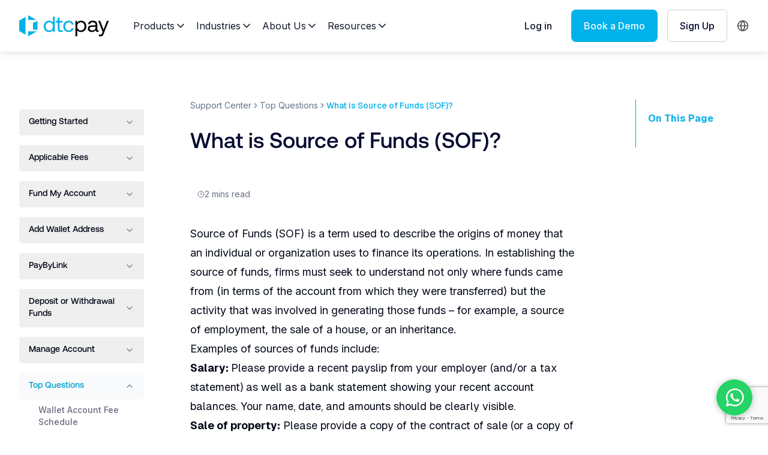

--- FILE ---
content_type: text/html; charset=utf-8
request_url: https://dtcpay.com/faqs/what-is-source-of-funds
body_size: 51960
content:
<!DOCTYPE html><html class="__variable_fb8f2c __variable_f910ec __variable_7d01fe __variable_f367f3 __variable_27acb2 __variable_377e8c scroll-smooth" lang="en"><head><meta charSet="utf-8"/><meta name="viewport" content="width=device-width, initial-scale=1"/><link rel="preload" as="image" href="/wp-content/themes/dtc/frontend/resources/img/dtc-logo.svg"/><link rel="preload" as="image" href="/wp-content/themes/dtc/frontend/resources/img/dtc-light.png"/><link rel="preload" as="image" href="/wp-content/themes/dtc/frontend/resources/img/linkedin-light.svg"/><link rel="preload" as="image" href="/wp-content/themes/dtc/frontend/resources/img/x.svg"/><link rel="preload" as="image" href="/wp-content/themes/dtc/frontend/resources/img/facebook-light.svg"/><link rel="preload" as="image" href="/wp-content/themes/dtc/frontend/resources/img/instagram-light.svg"/><link rel="preload" as="image" href="/wp-content/themes/dtc/frontend/resources/img/medium.svg"/><link rel="preload" as="image" href="/wp-content/themes/dtc/frontend/resources/img/youtube.svg"/><link rel="preload" as="image" href="/wp-content/themes/dtc/frontend/resources/img/whatsapp.svg"/><link rel="stylesheet" href="/_next/static/css/e9ab56f710070038.css" data-precedence="next"/><link rel="stylesheet" href="/_next/static/css/a74d0554493aea02.css" data-precedence="next"/><link rel="stylesheet" href="/_next/static/css/9a96a3eff6292165.css" data-precedence="next"/><link rel="stylesheet" href="/_next/static/css/d61da687db648e05.css" data-precedence="next"/><link rel="stylesheet" href="/_next/static/css/6cdc92b3bc458cfd.css" data-precedence="next"/><link rel="preload" as="script" fetchPriority="low" href="/_next/static/chunks/webpack-cb2de81116032f4e.js"/><script src="/_next/static/chunks/203a81f4-047534cea4556889.js" async=""></script><script src="/_next/static/chunks/752-1e9c53cc8af83d4d.js" async=""></script><script src="/_next/static/chunks/main-app-378e4aea75bd5a2b.js" async=""></script><script src="/_next/static/chunks/2699-bf0354cebd753a80.js" async=""></script><script src="/_next/static/chunks/4319-3e6f664c435f06ee.js" async=""></script><script src="/_next/static/chunks/5996-885dcefb8ff1a381.js" async=""></script><script src="/_next/static/chunks/1793-71234a151904dd3d.js" async=""></script><script src="/_next/static/chunks/152-08309c6c372d028b.js" async=""></script><script src="/_next/static/chunks/1822-60317dfecf135d1b.js" async=""></script><script src="/_next/static/chunks/5475-195952a0bf10cfbb.js" async=""></script><script src="/_next/static/chunks/1978-4cdc57591d56dcda.js" async=""></script><script src="/_next/static/chunks/6894-b0e489bf917c6c93.js" async=""></script><script src="/_next/static/chunks/7630-4b0c85e9cd53a702.js" async=""></script><script src="/_next/static/chunks/app/(frontend)/%5Blocale%5D/layout-e3149d7af2118a26.js" async=""></script><script src="/_next/static/chunks/d47c9476-98d47333d1896f8f.js" async=""></script><script src="/_next/static/chunks/d95741d5-871c84c0e562eb26.js" async=""></script><script src="/_next/static/chunks/8101-c41aa9c553a90633.js" async=""></script><script src="/_next/static/chunks/6441-72e4ed8b928bb66c.js" async=""></script><script src="/_next/static/chunks/4877-126f6d9e7c24bb9f.js" async=""></script><script src="/_next/static/chunks/8261-dea6f09172908de2.js" async=""></script><script src="/_next/static/chunks/4806-1e217137818cac61.js" async=""></script><script src="/_next/static/chunks/app/(frontend)/%5Blocale%5D/faqs/%5Bslug%5D/page-0a86db0802175676.js" async=""></script><script src="/_next/static/chunks/78f081de-e2907abccd38ce67.js" async=""></script><script src="/_next/static/chunks/71ac853e-7f6a1b59879ee845.js" async=""></script><script src="/_next/static/chunks/dcdfb13a-49b10ca6157bdecb.js" async=""></script><script src="/_next/static/chunks/5255-2340096b17497c0d.js" async=""></script><script src="/_next/static/chunks/1150-e47e478c4401000a.js" async=""></script><script src="/_next/static/chunks/4099-657153a3e113e4c1.js" async=""></script><script src="/_next/static/chunks/app/(frontend)/%5Blocale%5D/page-4b0d5316d6a7641b.js" async=""></script><link rel="preload" href="https://www.googletagmanager.com/gtag/js?id=GT-KFTL9HV" as="script"/><link rel="preload" href="https://www.googletagmanager.com/gtm.js?id=GTM-566MGXJJ" as="script"/><link rel="preload" href="https://cdn-cookieyes.com/client_data/5c394cb3e089ca579b5525ba/script.js" as="script"/><meta name="next-size-adjust" content=""/><script>(self.__next_s=self.__next_s||[]).push([0,{"children":"\n  (function () {\n    function getImplicitPreference() {\n      return 'light'\n      var mediaQuery = '(prefers-color-scheme: dark)'\n      var mql = window.matchMedia(mediaQuery)\n      var hasImplicitPreference = typeof mql.matches === 'boolean'\n\n      if (hasImplicitPreference) {\n        return mql.matches ? 'dark' : 'light'\n      }\n\n      return null\n    }\n\n    function themeIsValid(theme) {\n      return theme === 'light' || theme === 'dark'\n    }\n\n    var themeToSet = 'light'\n    var preference = window.localStorage.getItem('payload-theme')\n\n    if (themeIsValid(preference)) {\n      themeToSet = preference\n    } else {\n      var implicitPreference = getImplicitPreference()\n\n      if (implicitPreference) {\n        themeToSet = implicitPreference\n      }\n    }\n\n    document.documentElement.setAttribute('data-theme', themeToSet)\n  })();\n  ","id":"theme-script"}])</script><script>(self.__next_s=self.__next_s||[]).push(["https://cdn-cookieyes.com/client_data/5c394cb3e089ca579b5525ba/script.js",{"type":"text/javascript","id":"cookieyes"}])</script><script src="/_next/static/chunks/polyfills-42372ed130431b0a.js" noModule=""></script></head><body><div hidden=""><!--$?--><template id="B:0"></template><!--/$--></div><div class="admin-bar py-2 bg-black text-white hidden"><div class="container"></div></div><header class="top-0 left-0 z-30 w-full transition-all duration-350 ease-out-swift fixed bg-white shadow-[0_3px_10px_rgba(0,0,0,0.1)]" style="top:0px"><div class="container"><div class="flex lg:justify-between items-center py-4 justify-between"><div class="flex-shrink-0 mr-10"><a class="block" href="/"><img src="/wp-content/themes/dtc/frontend/resources/img/dtc-logo.svg" alt="dtc Logo"/></a></div><nav class="hidden lg:block flex-1"><ul class="flex items-center space-x-4"><li class="group relative"><a data-state="closed" class="flex items-center space-x-2 text-[#101828]">Products<!-- --> <svg xmlns="http://www.w3.org/2000/svg" width="24" height="24" viewBox="0 0 24 24" fill="none" stroke="currentColor" stroke-width="2" stroke-linecap="round" stroke-linejoin="round" class="lucide lucide-chevron-down w-5 h-5 group-hover:rotate-180 transition-transform" aria-hidden="true"><path d="m6 9 6 6 6-6"></path></svg></a></li><li class="group relative"><a data-state="closed" class="flex items-center space-x-2 text-[#101828]">Industries<!-- --> <svg xmlns="http://www.w3.org/2000/svg" width="24" height="24" viewBox="0 0 24 24" fill="none" stroke="currentColor" stroke-width="2" stroke-linecap="round" stroke-linejoin="round" class="lucide lucide-chevron-down w-5 h-5 group-hover:rotate-180 transition-transform" aria-hidden="true"><path d="m6 9 6 6 6-6"></path></svg></a></li><li class="group relative"><a data-state="closed" class="flex items-center space-x-2 text-[#101828]">About Us<!-- --> <svg xmlns="http://www.w3.org/2000/svg" width="24" height="24" viewBox="0 0 24 24" fill="none" stroke="currentColor" stroke-width="2" stroke-linecap="round" stroke-linejoin="round" class="lucide lucide-chevron-down w-5 h-5 group-hover:rotate-180 transition-transform" aria-hidden="true"><path d="m6 9 6 6 6-6"></path></svg></a></li><li class="group relative"><a data-state="closed" class="flex items-center space-x-2 text-[#101828]">Resources<!-- --> <svg xmlns="http://www.w3.org/2000/svg" width="24" height="24" viewBox="0 0 24 24" fill="none" stroke="currentColor" stroke-width="2" stroke-linecap="round" stroke-linejoin="round" class="lucide lucide-chevron-down w-5 h-5 group-hover:rotate-180 transition-transform" aria-hidden="true"><path d="m6 9 6 6 6-6"></path></svg></a></li></ul></nav><div class="hidden right-section lg:flex items-center space-x-4"><a target="_blank" class="inline-flex disabled:opacity-50 rounded focus-visible:outline-none focus-visible:ring-2 focus-visible:ring-ring ring-offset-background focus-visible:ring-offset-2 font-medium whitespace-nowrap transition-colors disabled:pointer-events-none h-10 px-4 py-2 text-primary items-start justify-start underline-offset-4 text-base hover:no-underline" href="https://business.dtcpay.com/">Log in</a><a class="inline-flex justify-center items-center disabled:opacity-50 focus-visible:outline-none focus-visible:ring-2 focus-visible:ring-ring ring-offset-background focus-visible:ring-offset-2 font-medium whitespace-nowrap transition-colors disabled:pointer-events-none text-primary-foreground hover:shadow-[0_1px_10px_0_rgba(0,0,0,0.25)] px-5 py-3 border border-transparent rounded-lg h-auto text-base leading-7 bg-[#01b1e9] hover:bg-white hover:border-[#01b1e9] hover:text-[#03a2d4]" href="/contact-us">Book a Demo</a><a class="inline-flex justify-center items-center disabled:opacity-50 focus-visible:outline-none focus-visible:ring-2 focus-visible:ring-ring ring-offset-background focus-visible:ring-offset-2 font-medium whitespace-nowrap transition-colors disabled:pointer-events-none bg-primary hover:bg-primary/90 !bg-[rgba(255,255,255,.3)] !hover:bg-[rgba(255,255,255,.15)] hover:shadow-[0_1px_10px_0_rgba(0,0,0,0.25)] px-5 py-3 border border-[#cdced6] rounded-md h-auto text-base leading-7 text-[#060a31]" href="/registration">Sign Up</a></div><div class="flex items-center space-x-4 ml-4"><div class="flex items-center gap-2" type="button" id="radix-_R_1hb9fivb_" aria-haspopup="menu" aria-expanded="false" data-state="closed"><svg xmlns="http://www.w3.org/2000/svg" width="24" height="24" viewBox="0 0 24 24" fill="none" stroke="currentColor" stroke-width="2" stroke-linecap="round" stroke-linejoin="round" class="lucide lucide-globe size-5 text-[#525252]" aria-hidden="true"><circle cx="12" cy="12" r="10"></circle><path d="M12 2a14.5 14.5 0 0 0 0 20 14.5 14.5 0 0 0 0-20"></path><path d="M2 12h20"></path></svg></div><button class="inline-flex justify-center items-center disabled:opacity-50 focus-visible:outline-none focus-visible:ring-2 focus-visible:ring-ring ring-offset-background focus-visible:ring-offset-2 font-medium text-sm whitespace-nowrap transition-colors disabled:pointer-events-none h-10 px-4 py-2 lg:hidden rounded-full text-[#101828] border border-[#01b1e9] bg-white hover:bg-white" type="button" aria-haspopup="dialog" aria-expanded="false" aria-controls="radix-_R_2hb9fivb_" data-state="closed"><svg xmlns="http://www.w3.org/2000/svg" width="24" height="24" viewBox="0 0 24 24" fill="none" stroke="#01b1e9" stroke-width="2" stroke-linecap="round" stroke-linejoin="round" class="lucide lucide-menu" aria-hidden="true"><path d="M4 12h16"></path><path d="M4 18h16"></path><path d="M4 6h16"></path></svg></button></div></div></div></header><div class="h-[72px] lg:h-[86px]"></div><div class="bg-[#f2f4f7]"><div class="relative bg-white pt-20 pb-40 container"><div class="gap-4 grid grid-cols-12"><div class="hidden md:block col-span-2"><aside class="hidden md:block flex-[0_0_30%] bg-white py-4 rounded-xl min-w-52 max-w-sm"><div class="w-full" data-orientation="vertical"><div data-state="closed" data-orientation="vertical" class="border-b mb-4 border-none"><h3 data-orientation="vertical" data-state="closed" class="flex"><button type="button" aria-controls="radix-_R_25dbsnpfd9fivb_" aria-expanded="false" data-state="closed" data-orientation="vertical" id="radix-_R_5dbsnpfd9fivb_" class="flex flex-1 justify-between items-center font-medium text-sm text-left [&amp;[data-state=open]&gt;svg]:rotate-180 transition-all data-[state=open]:bg-[#f9fafb] px-4 py-3 rounded data-[state=open]:text-[#03a2d4] hover:no-underline" data-radix-collection-item="">Getting Started<svg xmlns="http://www.w3.org/2000/svg" width="24" height="24" viewBox="0 0 24 24" fill="none" stroke="currentColor" stroke-width="2" stroke-linecap="round" stroke-linejoin="round" class="lucide lucide-chevron-down w-4 h-4 text-muted-foreground transition-transform duration-200 shrink-0" aria-hidden="true"><path d="m6 9 6 6 6-6"></path></svg></button></h3><div data-state="closed" id="radix-_R_25dbsnpfd9fivb_" hidden="" role="region" aria-labelledby="radix-_R_5dbsnpfd9fivb_" data-orientation="vertical" class="overflow-hidden text-sm data-[state=closed]:animate-accordion-up data-[state=open]:animate-accordion-down" style="--radix-accordion-content-height:var(--radix-collapsible-content-height);--radix-accordion-content-width:var(--radix-collapsible-content-width)"></div></div><div data-state="closed" data-orientation="vertical" class="border-b mb-4 border-none"><h3 data-orientation="vertical" data-state="closed" class="flex"><button type="button" aria-controls="radix-_R_29dbsnpfd9fivb_" aria-expanded="false" data-state="closed" data-orientation="vertical" id="radix-_R_9dbsnpfd9fivb_" class="flex flex-1 justify-between items-center font-medium text-sm text-left [&amp;[data-state=open]&gt;svg]:rotate-180 transition-all data-[state=open]:bg-[#f9fafb] px-4 py-3 rounded data-[state=open]:text-[#03a2d4] hover:no-underline" data-radix-collection-item="">Applicable Fees<svg xmlns="http://www.w3.org/2000/svg" width="24" height="24" viewBox="0 0 24 24" fill="none" stroke="currentColor" stroke-width="2" stroke-linecap="round" stroke-linejoin="round" class="lucide lucide-chevron-down w-4 h-4 text-muted-foreground transition-transform duration-200 shrink-0" aria-hidden="true"><path d="m6 9 6 6 6-6"></path></svg></button></h3><div data-state="closed" id="radix-_R_29dbsnpfd9fivb_" hidden="" role="region" aria-labelledby="radix-_R_9dbsnpfd9fivb_" data-orientation="vertical" class="overflow-hidden text-sm data-[state=closed]:animate-accordion-up data-[state=open]:animate-accordion-down" style="--radix-accordion-content-height:var(--radix-collapsible-content-height);--radix-accordion-content-width:var(--radix-collapsible-content-width)"></div></div><div data-state="closed" data-orientation="vertical" class="border-b mb-4 border-none"><h3 data-orientation="vertical" data-state="closed" class="flex"><button type="button" aria-controls="radix-_R_2ddbsnpfd9fivb_" aria-expanded="false" data-state="closed" data-orientation="vertical" id="radix-_R_ddbsnpfd9fivb_" class="flex flex-1 justify-between items-center font-medium text-sm text-left [&amp;[data-state=open]&gt;svg]:rotate-180 transition-all data-[state=open]:bg-[#f9fafb] px-4 py-3 rounded data-[state=open]:text-[#03a2d4] hover:no-underline" data-radix-collection-item="">Fund My Account<svg xmlns="http://www.w3.org/2000/svg" width="24" height="24" viewBox="0 0 24 24" fill="none" stroke="currentColor" stroke-width="2" stroke-linecap="round" stroke-linejoin="round" class="lucide lucide-chevron-down w-4 h-4 text-muted-foreground transition-transform duration-200 shrink-0" aria-hidden="true"><path d="m6 9 6 6 6-6"></path></svg></button></h3><div data-state="closed" id="radix-_R_2ddbsnpfd9fivb_" hidden="" role="region" aria-labelledby="radix-_R_ddbsnpfd9fivb_" data-orientation="vertical" class="overflow-hidden text-sm data-[state=closed]:animate-accordion-up data-[state=open]:animate-accordion-down" style="--radix-accordion-content-height:var(--radix-collapsible-content-height);--radix-accordion-content-width:var(--radix-collapsible-content-width)"></div></div><div data-state="closed" data-orientation="vertical" class="border-b mb-4 border-none"><h3 data-orientation="vertical" data-state="closed" class="flex"><button type="button" aria-controls="radix-_R_2hdbsnpfd9fivb_" aria-expanded="false" data-state="closed" data-orientation="vertical" id="radix-_R_hdbsnpfd9fivb_" class="flex flex-1 justify-between items-center font-medium text-sm text-left [&amp;[data-state=open]&gt;svg]:rotate-180 transition-all data-[state=open]:bg-[#f9fafb] px-4 py-3 rounded data-[state=open]:text-[#03a2d4] hover:no-underline" data-radix-collection-item="">Add Wallet Address<svg xmlns="http://www.w3.org/2000/svg" width="24" height="24" viewBox="0 0 24 24" fill="none" stroke="currentColor" stroke-width="2" stroke-linecap="round" stroke-linejoin="round" class="lucide lucide-chevron-down w-4 h-4 text-muted-foreground transition-transform duration-200 shrink-0" aria-hidden="true"><path d="m6 9 6 6 6-6"></path></svg></button></h3><div data-state="closed" id="radix-_R_2hdbsnpfd9fivb_" hidden="" role="region" aria-labelledby="radix-_R_hdbsnpfd9fivb_" data-orientation="vertical" class="overflow-hidden text-sm data-[state=closed]:animate-accordion-up data-[state=open]:animate-accordion-down" style="--radix-accordion-content-height:var(--radix-collapsible-content-height);--radix-accordion-content-width:var(--radix-collapsible-content-width)"></div></div><div data-state="closed" data-orientation="vertical" class="border-b mb-4 border-none"><h3 data-orientation="vertical" data-state="closed" class="flex"><button type="button" aria-controls="radix-_R_2ldbsnpfd9fivb_" aria-expanded="false" data-state="closed" data-orientation="vertical" id="radix-_R_ldbsnpfd9fivb_" class="flex flex-1 justify-between items-center font-medium text-sm text-left [&amp;[data-state=open]&gt;svg]:rotate-180 transition-all data-[state=open]:bg-[#f9fafb] px-4 py-3 rounded data-[state=open]:text-[#03a2d4] hover:no-underline" data-radix-collection-item="">PayByLink<svg xmlns="http://www.w3.org/2000/svg" width="24" height="24" viewBox="0 0 24 24" fill="none" stroke="currentColor" stroke-width="2" stroke-linecap="round" stroke-linejoin="round" class="lucide lucide-chevron-down w-4 h-4 text-muted-foreground transition-transform duration-200 shrink-0" aria-hidden="true"><path d="m6 9 6 6 6-6"></path></svg></button></h3><div data-state="closed" id="radix-_R_2ldbsnpfd9fivb_" hidden="" role="region" aria-labelledby="radix-_R_ldbsnpfd9fivb_" data-orientation="vertical" class="overflow-hidden text-sm data-[state=closed]:animate-accordion-up data-[state=open]:animate-accordion-down" style="--radix-accordion-content-height:var(--radix-collapsible-content-height);--radix-accordion-content-width:var(--radix-collapsible-content-width)"></div></div><div data-state="closed" data-orientation="vertical" class="border-b mb-4 border-none"><h3 data-orientation="vertical" data-state="closed" class="flex"><button type="button" aria-controls="radix-_R_2pdbsnpfd9fivb_" aria-expanded="false" data-state="closed" data-orientation="vertical" id="radix-_R_pdbsnpfd9fivb_" class="flex flex-1 justify-between items-center font-medium text-sm text-left [&amp;[data-state=open]&gt;svg]:rotate-180 transition-all data-[state=open]:bg-[#f9fafb] px-4 py-3 rounded data-[state=open]:text-[#03a2d4] hover:no-underline" data-radix-collection-item="">Deposit or Withdrawal Funds<svg xmlns="http://www.w3.org/2000/svg" width="24" height="24" viewBox="0 0 24 24" fill="none" stroke="currentColor" stroke-width="2" stroke-linecap="round" stroke-linejoin="round" class="lucide lucide-chevron-down w-4 h-4 text-muted-foreground transition-transform duration-200 shrink-0" aria-hidden="true"><path d="m6 9 6 6 6-6"></path></svg></button></h3><div data-state="closed" id="radix-_R_2pdbsnpfd9fivb_" hidden="" role="region" aria-labelledby="radix-_R_pdbsnpfd9fivb_" data-orientation="vertical" class="overflow-hidden text-sm data-[state=closed]:animate-accordion-up data-[state=open]:animate-accordion-down" style="--radix-accordion-content-height:var(--radix-collapsible-content-height);--radix-accordion-content-width:var(--radix-collapsible-content-width)"></div></div><div data-state="closed" data-orientation="vertical" class="border-b mb-4 border-none"><h3 data-orientation="vertical" data-state="closed" class="flex"><button type="button" aria-controls="radix-_R_2tdbsnpfd9fivb_" aria-expanded="false" data-state="closed" data-orientation="vertical" id="radix-_R_tdbsnpfd9fivb_" class="flex flex-1 justify-between items-center font-medium text-sm text-left [&amp;[data-state=open]&gt;svg]:rotate-180 transition-all data-[state=open]:bg-[#f9fafb] px-4 py-3 rounded data-[state=open]:text-[#03a2d4] hover:no-underline" data-radix-collection-item="">Manage Account<svg xmlns="http://www.w3.org/2000/svg" width="24" height="24" viewBox="0 0 24 24" fill="none" stroke="currentColor" stroke-width="2" stroke-linecap="round" stroke-linejoin="round" class="lucide lucide-chevron-down w-4 h-4 text-muted-foreground transition-transform duration-200 shrink-0" aria-hidden="true"><path d="m6 9 6 6 6-6"></path></svg></button></h3><div data-state="closed" id="radix-_R_2tdbsnpfd9fivb_" hidden="" role="region" aria-labelledby="radix-_R_tdbsnpfd9fivb_" data-orientation="vertical" class="overflow-hidden text-sm data-[state=closed]:animate-accordion-up data-[state=open]:animate-accordion-down" style="--radix-accordion-content-height:var(--radix-collapsible-content-height);--radix-accordion-content-width:var(--radix-collapsible-content-width)"></div></div><div data-state="open" data-orientation="vertical" class="border-b mb-4 border-none"><h3 data-orientation="vertical" data-state="open" class="flex"><button type="button" aria-controls="radix-_R_31dbsnpfd9fivb_" aria-expanded="true" data-state="open" data-orientation="vertical" id="radix-_R_11dbsnpfd9fivb_" class="flex flex-1 justify-between items-center font-medium text-sm text-left [&amp;[data-state=open]&gt;svg]:rotate-180 transition-all data-[state=open]:bg-[#f9fafb] px-4 py-3 rounded data-[state=open]:text-[#03a2d4] hover:no-underline" data-radix-collection-item="">Top Questions<svg xmlns="http://www.w3.org/2000/svg" width="24" height="24" viewBox="0 0 24 24" fill="none" stroke="currentColor" stroke-width="2" stroke-linecap="round" stroke-linejoin="round" class="lucide lucide-chevron-down w-4 h-4 text-muted-foreground transition-transform duration-200 shrink-0" aria-hidden="true"><path d="m6 9 6 6 6-6"></path></svg></button></h3><div data-state="open" id="radix-_R_31dbsnpfd9fivb_" role="region" aria-labelledby="radix-_R_11dbsnpfd9fivb_" data-orientation="vertical" class="overflow-hidden text-sm data-[state=closed]:animate-accordion-up data-[state=open]:animate-accordion-down" style="--radix-accordion-content-height:var(--radix-collapsible-content-height);--radix-accordion-content-width:var(--radix-collapsible-content-width)"><div class="px-4 pt-2 pb-0"><ul><li class="mb-4 pl-4"><a class="font-medium text-[#6a6c83] text-sm" href="/faqs/fee-schedules">Wallet Account Fee Schedule</a></li><li class="mb-4 pl-4"><a class="font-medium text-[#6a6c83] text-sm" href="/faqs/whitelist-wallet-address">Whitelist Wallet Address</a></li><li class="mb-4 pl-4"><a class="font-medium text-[#6a6c83] text-sm" href="/faqs/how-to-reset-your-password">How to reset your password</a></li><li class="mb-4 pl-4"><a class="font-medium text-[#6a6c83] text-sm" href="/faqs/i-have-made-a-transaction-without-whitelist-my-wallet-address-what-should-i-do">I have made a transaction without whitelisting my wallet address, what should I do?</a></li><li class="mb-4 pl-4"><a class="font-medium text-[#6a6c83] text-sm" href="/faqs/i-havent-receive-one-time-password-otp-via-email">I haven’t received One Time Password (OTP) via email</a></li><li class="mb-4 pl-4"><a class="font-medium text-[#6a6c83] text-sm" href="/faqs/how-do-i-complete-online-id-verification">How do I complete online ID verification?</a></li><li class="mb-4 pl-4"><a class="font-medium text-[#6a6c83] text-sm" href="/faqs/how-do-i-upgrade-my-account-to-tier-2">How do I upgrade my account to Tier 2?</a></li><li class="mb-4 pl-4"><a class="font-medium text-[#6a6c83] text-sm" href="/faqs/how-long-will-it-take-to-verify-my-identity">How long will it take to verify my identity?</a></li><li class="mb-4 pl-4"><a class="font-medium text-[#6a6c83] text-sm" href="/faqs/why-doesnt-my-crypto-show-up-in-the-deposit-after-being-transferred-to-the-dtcpay-wallet-account">Why doesn’t my crypto show up in the deposit after being transferred to the dtcpay wallet account? </a></li><li class="mb-4 pl-4"><a class="font-medium text-[#6a6c83] text-sm" href="/faqs/why-hasnt-my-withdrawal-arrived-in-the-account">Why hasn’t my withdrawal arrived in the account?</a></li><li class="mb-4 pl-4"><a class="font-medium text-[#6a6c83] text-sm" href="/faqs/what-fiat-currencies-are-supported-by-dtcpay">What fiat currencies are supported by dtcpay?</a></li><li class="mb-4 pl-4"><a class="font-medium text-[#6a6c83] text-sm" href="/faqs/what-cryptos-are-supported-by-dtcpay">What cryptos are supported by dtcpay?</a></li><li class="mb-4 pl-4"><a class="font-medium text-[#6a6c83] text-sm" href="/faqs/do-i-need-to-pay-fees-for-deposits-and-withdrawals">Do I need to pay fees for deposits and withdrawals? </a></li><li class="mb-4 pl-4"><a class="font-medium text-sm text-[#03a2d4]" href="/faqs/what-is-source-of-funds">What is Source of Funds (SOF)? </a></li><li class="mb-4 pl-4"><a class="font-medium text-[#6a6c83] text-sm" href="/faqs/what-is-source-of-wealth">What is Source of Wealth (SOW)?</a></li><li class="mb-4 pl-4"><a class="font-medium text-[#6a6c83] text-sm" href="/faqs/what-is-proof-of-address">What is Proof of Residency/Address</a></li><li class="mb-4 pl-4"><a class="font-medium text-[#6a6c83] text-sm" href="/faqs/documents-are-considered-valid-proof-of-identity">Documents are considered Valid Proof of Identity</a></li><li class="mb-4 pl-4"><a class="font-medium text-[#6a6c83] text-sm" href="/faqs/merchant-payment-report">Merchant - Payment Report</a></li><li class="mb-4 pl-4"><a class="font-medium text-[#6a6c83] text-sm" href="/faqs/merchant-settlement-report">Merchant - Settlement Report</a></li><li class="mb-4 pl-4"><a class="font-medium text-[#6a6c83] text-sm" href="/faqs/what-is-the-stored-sgd-value-of-my-dtcpays-wallet">What is the Stored SGD value of my dtcpay&#x27;s Wallet?</a></li><li class="mb-4 pl-4"><a class="font-medium text-[#6a6c83] text-sm" href="/faqs/what-is-dtcpays-official-website">What is dtcpay’s official website?</a></li></ul></div></div></div><div data-state="closed" data-orientation="vertical" class="border-b mb-4 border-none"><h3 data-orientation="vertical" data-state="closed" class="flex"><button type="button" aria-controls="radix-_R_35dbsnpfd9fivb_" aria-expanded="false" data-state="closed" data-orientation="vertical" id="radix-_R_15dbsnpfd9fivb_" class="flex flex-1 justify-between items-center font-medium text-sm text-left [&amp;[data-state=open]&gt;svg]:rotate-180 transition-all data-[state=open]:bg-[#f9fafb] px-4 py-3 rounded data-[state=open]:text-[#03a2d4] hover:no-underline" data-radix-collection-item="">dtcpay Cards<svg xmlns="http://www.w3.org/2000/svg" width="24" height="24" viewBox="0 0 24 24" fill="none" stroke="currentColor" stroke-width="2" stroke-linecap="round" stroke-linejoin="round" class="lucide lucide-chevron-down w-4 h-4 text-muted-foreground transition-transform duration-200 shrink-0" aria-hidden="true"><path d="m6 9 6 6 6-6"></path></svg></button></h3><div data-state="closed" id="radix-_R_35dbsnpfd9fivb_" hidden="" role="region" aria-labelledby="radix-_R_15dbsnpfd9fivb_" data-orientation="vertical" class="overflow-hidden text-sm data-[state=closed]:animate-accordion-up data-[state=open]:animate-accordion-down" style="--radix-accordion-content-height:var(--radix-collapsible-content-height);--radix-accordion-content-width:var(--radix-collapsible-content-width)"></div></div><div data-state="closed" data-orientation="vertical" class="border-b mb-4 border-none"><h3 data-orientation="vertical" data-state="closed" class="flex"><button type="button" aria-controls="radix-_R_39dbsnpfd9fivb_" aria-expanded="false" data-state="closed" data-orientation="vertical" id="radix-_R_19dbsnpfd9fivb_" class="flex flex-1 justify-between items-center font-medium text-sm text-left [&amp;[data-state=open]&gt;svg]:rotate-180 transition-all data-[state=open]:bg-[#f9fafb] px-4 py-3 rounded data-[state=open]:text-[#03a2d4] hover:no-underline" data-radix-collection-item="">eSIM<svg xmlns="http://www.w3.org/2000/svg" width="24" height="24" viewBox="0 0 24 24" fill="none" stroke="currentColor" stroke-width="2" stroke-linecap="round" stroke-linejoin="round" class="lucide lucide-chevron-down w-4 h-4 text-muted-foreground transition-transform duration-200 shrink-0" aria-hidden="true"><path d="m6 9 6 6 6-6"></path></svg></button></h3><div data-state="closed" id="radix-_R_39dbsnpfd9fivb_" hidden="" role="region" aria-labelledby="radix-_R_19dbsnpfd9fivb_" data-orientation="vertical" class="overflow-hidden text-sm data-[state=closed]:animate-accordion-up data-[state=open]:animate-accordion-down" style="--radix-accordion-content-height:var(--radix-collapsible-content-height);--radix-accordion-content-width:var(--radix-collapsible-content-width)"></div></div></div></aside></div><div class="col-span-12 md:col-span-8 md:px-20"><nav aria-label="breadcrumb" class="top-10 left-8 md:max-lg:absolute mb-8"><ol class="flex flex-wrap items-center gap-1.5 sm:gap-2.5 text-muted-foreground text-sm break-words"><li class="inline-flex items-center gap-1.5"><a class="hover:text-foreground transition-colors" href="/faq">Support Center</a></li><li role="presentation" aria-hidden="true" class="[&amp;&gt;svg]:w-3.5 [&amp;&gt;svg]:h-3.5"><svg xmlns="http://www.w3.org/2000/svg" width="24" height="24" viewBox="0 0 24 24" fill="none" stroke="currentColor" stroke-width="2" stroke-linecap="round" stroke-linejoin="round" class="lucide lucide-chevron-right" aria-hidden="true"><path d="m9 18 6-6-6-6"></path></svg></li><li class="inline-flex items-center gap-1.5"><a class="hover:text-foreground transition-colors" href="/faqs-category/top-questions">Top Questions</a></li><li role="presentation" aria-hidden="true" class="[&amp;&gt;svg]:w-3.5 [&amp;&gt;svg]:h-3.5"><svg xmlns="http://www.w3.org/2000/svg" width="24" height="24" viewBox="0 0 24 24" fill="none" stroke="currentColor" stroke-width="2" stroke-linecap="round" stroke-linejoin="round" class="lucide lucide-chevron-right" aria-hidden="true"><path d="m9 18 6-6-6-6"></path></svg></li><li class="inline-flex items-center gap-1.5"><span role="link" aria-disabled="true" aria-current="page" class="font-medium text-[#01b1e9]">What is Source of Funds (SOF)? </span></li></ol></nav><h1 class="pb-9 lg:pb-12 font-medium text-[#060a31] text-3xl lg:text-4xl">What is Source of Funds (SOF)? </h1><p class="flex items-center gap-2 mb-6 px-3 py-2 text-[#667085] text-sm"><svg xmlns="http://www.w3.org/2000/svg" width="24" height="24" viewBox="0 0 24 24" fill="none" stroke="currentColor" stroke-width="2" stroke-linecap="round" stroke-linejoin="round" class="lucide lucide-clock size-3" aria-hidden="true"><path d="M12 6v6l4 2"></path><circle cx="12" cy="12" r="10"></circle></svg> <!-- -->2<!-- --> mins <!-- -->read</p><div class="mt-8"><div class="payload-richtext max-w-none mx-auto prose prose-sm lg:prose-lg dark:prose-invert"><p>Source of Funds (SOF) is a term used to describe the origins of money that an individual or organization uses to finance its operations. In establishing the source of funds, firms must seek to understand not only where funds came from (in terms of the account from which they were transferred) but the activity that was involved in generating those funds – for example, a source of employment, the sale of a house, or an inheritance.</p><p>Examples of sources of funds include: </p><ul class="list-bullet"><li class="" value="1"><strong>Salary: </strong>Please provide a recent payslip from your employer (and/or a tax statement) as well as a bank statement showing your recent account balances. Your name, date, and amounts should be clearly visible.</li><li class="" value="2"><strong>Sale of property:</strong> Please provide a copy of the contract of sale (or a copy of a land registry, title deed, or a letter from a real estate agent or lawyer confirming the sale of a property) and a bank statement that displays the proceeds of the sale being deposited. Your name should be clearly visible on both documents along with amounts and dates..</li><li class="" value="3"><strong>Savings:</strong> Please provide a bank statement reflecting that the savings are equal to or greater than the amount being invested. The statement period should cover at least three months. Your name, dates, and amounts should be clearly visible.</li><li class="" value="4"><strong>Inheritance:</strong> Please provide a copy of the testament (or a letter from the executor of the will or a lawyer) and a bank statement that displays the proceeds of the sale being deposited. Your name should be clearly visible on all documents along with amounts and dates.</li><li class="" value="5"><strong>Pension fund:</strong> Please provide details on the pension fund (along with a fund statement, if available) and a bank statement that displays the pension being deposited. Your name should be clearly visible on the documents along with amounts and dates.</li><li class="" value="6"><strong>Other: </strong>For other sources of funds, please provide official documentation evidencing the source of wealth and funds. Your name should be clearly visible on the documents along with amounts and dates. The amounts in question should support your financial activity with dtcpay.</li></ul></div></div></div><div class="hidden lg:block col-span-2"><div class="p-5 border-[#01b1e9] border-l"><span class="font-bold text-[#01b1e9]">On This Page</span><ul class="mt-4"></ul></div></div></div></div></div><!--$?--><template id="B:1"></template><!--/$--><footer class="pt-14 bg-white text-black"><div class="mb-16 border-b border-[#e6e6ea]"><div class="container"><div class="gap-8 grid grid-cols-1 lg:grid-cols-2 lg:pt-6 pb-10 lg:pb-20"><div><h3 class="mb-2.5 font-medium text-[22px] lg:text-3xl leading-[26px] lg:leading-[38px] text-[#01b1e9]">Want to stay up to date?</h3><p class="text-[#828498] text-sm lg:text-lg">Be the first to know about releases and industry news and insights.</p></div><div><form class="flex items-center gap-3 mb-1.5" id="1"><input class="flex bg-background file:bg-transparent disabled:opacity-50 outline-none focus-visible:outline-none file:font-medium placeholder:text-muted-foreground file:text-sm disabled:cursor-not-allowed border border-[#f3f3f5] focus-visible:border-[#01b1e9] file:border-0 transition-all duration-350 ease-out-swift focus-visible:shadow-[0_1px_2px_rgba(16,24,40,0.05),0_0_10px_#c6f1ff] px-3.5 py-2.5 rounded-lg w-full h-[46px] text-black text-base" type="email" placeholder="Enter your email" required="" name="email"/><button class="inline-flex justify-center items-center disabled:opacity-50 focus-visible:outline-none focus-visible:ring-2 focus-visible:ring-ring ring-offset-background focus-visible:ring-offset-2 whitespace-nowrap transition-colors disabled:pointer-events-none bg-[#00c0fd] hover:bg-white px-5 py-3 border border-transparent rounded-lg h-[46px] font-normal text-white hover:text-[#00c0fd] text-base hover:shadow-[0_1px_10px_rgba(0,0,0,0.25)] hover:border-[#01b1e9] hover:border" type="submit">Subscribe</button></form><p class="text-[#828498] text-sm">We care about your data in our <a class="underline" target="_blank" href="/privacy-policy">privacy policy</a>.</p></div></div></div></div><div class="grid grid-cols-1 lg:grid-cols-2 container"><div><img class="w-auto h-9" src="/wp-content/themes/dtc/frontend/resources/img/dtc-light.png" alt="dtc Logo"/><p class="mt-5 mb-6 leading-6">Tomorrow&#x27;s Payments, Today</p><div class="lg:mt-20"><ul class="flex items-center gap-5 m-0 p-0"><li><a href="https://www.linkedin.com/company/dtcpay/" target="_blank" rel="nofollow noreferrer"><img src="/wp-content/themes/dtc/frontend/resources/img/linkedin-light.svg" alt="LinkedIn Logo" class="brightness-100 hover:brightness-75 hover:invert w-6 h-6 transition-all duration-350 ease-out-swift"/></a></li><li><a href="https://twitter.com/dtc_pay" target="_blank" rel="nofollow noreferrer"><img src="/wp-content/themes/dtc/frontend/resources/img/x.svg" alt="X Logo" class="brightness-100 hover:brightness-75 hover:invert w-6 h-6 transition-all duration-350 ease-out-swift"/></a></li><li><a href="https://www.facebook.com/dtcpay" target="_blank" rel="nofollow noreferrer"><img src="/wp-content/themes/dtc/frontend/resources/img/facebook-light.svg" alt="Facebook Logo" class="brightness-100 hover:brightness-75 hover:invert w-6 h-6 transition-all duration-350 ease-out-swift"/></a></li><li><a href="https://www.instagram.com/dtcpay/" target="_blank" rel="nofollow noreferrer"><img src="/wp-content/themes/dtc/frontend/resources/img/instagram-light.svg" alt="Instagram Logo" class="brightness-100 hover:brightness-75 hover:invert w-6 h-6 transition-all duration-350 ease-out-swift"/></a></li><li><a href="https://medium.com/@dtcpay" target="_blank" rel="nofollow noreferrer"><img src="/wp-content/themes/dtc/frontend/resources/img/medium.svg" alt="Medium Logo" class="brightness-100 hover:brightness-75 hover:invert w-6 h-6 transition-all duration-350 ease-out-swift"/></a></li><li><a href="https://www.youtube.com/@dtcpay/" target="_blank" rel="nofollow noreferrer"><img src="/wp-content/themes/dtc/frontend/resources/img/youtube.svg" alt="Youtube Logo" class="brightness-100 hover:brightness-75 hover:invert w-6 h-6 transition-all duration-350 ease-out-swift"/></a></li></ul></div></div><div class="gap-6 grid grid-cols-2 lg:grid-cols-3 mt-12 lg:mt-0 lg:container"><div><ul><li class="mt-4 mb-1"><a class="inline-block after:right-0 after:bottom-[-2px] hover:after:left-0 after:absolute relative after:w-0 hover:after:w-full after:h-[1px] hover:text-[#01b1e9] leading-6 after:transition-all after:duration-350 after:ease-out-swift font-medium text-black after:bg-[#01b1e9]" href="/contact-us">Request demo</a></li><li class="mt-4 mb-1"><a class="inline-block after:right-0 after:bottom-[-2px] hover:after:left-0 after:absolute relative after:w-0 hover:after:w-full after:h-[1px] hover:text-[#01b1e9] leading-6 after:transition-all after:duration-350 after:ease-out-swift font-medium text-black after:bg-[#01b1e9]" href="/contact-us">Contact Us</a></li><li class="mt-4 mb-1"><div class="inline-block after:right-0 after:bottom-[-2px] hover:after:left-0 after:absolute relative after:w-0 hover:after:w-full after:h-[1px] hover:text-[#01b1e9] leading-6 after:transition-all after:duration-350 after:ease-out-swift pointer-events-none font-medium after:bg-[#01b1e9] text-[#01b1e9]">About Us</div></li><li class="mb-1 mt-0"><a class="inline-block after:right-0 after:bottom-[-2px] hover:after:left-0 after:absolute relative after:w-0 hover:after:w-full after:h-[1px] hover:text-[#01b1e9] after:transition-all after:duration-350 after:ease-out-swift text-sm text-black after:bg-[#01b1e9]" href="/about-us-dtcpay">Who we are</a></li><li class="mb-1 mt-0"><a class="inline-block after:right-0 after:bottom-[-2px] hover:after:left-0 after:absolute relative after:w-0 hover:after:w-full after:h-[1px] hover:text-[#01b1e9] after:transition-all after:duration-350 after:ease-out-swift text-sm text-black after:bg-[#01b1e9]" href="/global-licenses">Global Licenses</a></li><li class="mb-1 mt-0"><a class="inline-block after:right-0 after:bottom-[-2px] hover:after:left-0 after:absolute relative after:w-0 hover:after:w-full after:h-[1px] hover:text-[#01b1e9] after:transition-all after:duration-350 after:ease-out-swift text-sm text-black after:bg-[#01b1e9]" href="/career">Careers</a></li><li class="mb-1 mt-0"><a class="inline-block after:right-0 after:bottom-[-2px] hover:after:left-0 after:absolute relative after:w-0 hover:after:w-full after:h-[1px] hover:text-[#01b1e9] after:transition-all after:duration-350 after:ease-out-swift text-sm text-black after:bg-[#01b1e9]" href="/referral">Referral</a></li><li class="mb-1 mt-0"><a class="inline-block after:right-0 after:bottom-[-2px] hover:after:left-0 after:absolute relative after:w-0 hover:after:w-full after:h-[1px] hover:text-[#01b1e9] after:transition-all after:duration-350 after:ease-out-swift text-sm text-black after:bg-[#01b1e9]" href="/wp-content/uploads/2023/12/dtcpay-media-kit.zip">Media Kit</a></li></ul></div><div><ul><li class="mt-4 mb-1"><div class="inline-block after:right-0 after:bottom-[-2px] hover:after:left-0 after:absolute relative after:w-0 hover:after:w-full after:h-[1px] hover:text-[#01b1e9] leading-6 after:transition-all after:duration-350 after:ease-out-swift pointer-events-none font-medium after:bg-[#01b1e9] text-[#01b1e9]">Products</div></li><li class="mb-1 mt-0"><a class="inline-block after:right-0 after:bottom-[-2px] hover:after:left-0 after:absolute relative after:w-0 hover:after:w-full after:h-[1px] hover:text-[#01b1e9] after:transition-all after:duration-350 after:ease-out-swift text-sm text-black after:bg-[#01b1e9]" href="/multi-currency-swap">Multi-Currency Swap</a></li><li class="mb-1 mt-0"><a class="inline-block after:right-0 after:bottom-[-2px] hover:after:left-0 after:absolute relative after:w-0 hover:after:w-full after:h-[1px] hover:text-[#01b1e9] after:transition-all after:duration-350 after:ease-out-swift text-sm text-black after:bg-[#01b1e9]" href="/point-of-sale-solutions">POS+</a></li><li class="mb-1 mt-0"><a class="inline-block after:right-0 after:bottom-[-2px] hover:after:left-0 after:absolute relative after:w-0 hover:after:w-full after:h-[1px] hover:text-[#01b1e9] after:transition-all after:duration-350 after:ease-out-swift text-sm text-black after:bg-[#01b1e9]" href="/online-payments">Checkout</a></li><li class="mb-1 mt-0"><a class="inline-block after:right-0 after:bottom-[-2px] hover:after:left-0 after:absolute relative after:w-0 hover:after:w-full after:h-[1px] hover:text-[#01b1e9] after:transition-all after:duration-350 after:ease-out-swift text-sm text-black after:bg-[#01b1e9]" href="/dtcpay-card">dtcpay Card</a></li><li class="mb-1 mt-0"><a class="inline-block after:right-0 after:bottom-[-2px] hover:after:left-0 after:absolute relative after:w-0 hover:after:w-full after:h-[1px] hover:text-[#01b1e9] after:transition-all after:duration-350 after:ease-out-swift text-sm text-black after:bg-[#01b1e9]" href="/pay-by-link">PayByLink</a></li><li class="mb-1 mt-0"><a class="inline-block after:right-0 after:bottom-[-2px] hover:after:left-0 after:absolute relative after:w-0 hover:after:w-full after:h-[1px] hover:text-[#01b1e9] after:transition-all after:duration-350 after:ease-out-swift text-sm text-black after:bg-[#01b1e9]" href="/global-pay">Global Pay</a></li><li class="mt-4 mb-1"><div class="inline-block after:right-0 after:bottom-[-2px] hover:after:left-0 after:absolute relative after:w-0 hover:after:w-full after:h-[1px] hover:text-[#01b1e9] leading-6 after:transition-all after:duration-350 after:ease-out-swift pointer-events-none font-medium after:bg-[#01b1e9] text-[#01b1e9]">Resources</div></li><li class="mb-1 mt-0"><a class="inline-block after:right-0 after:bottom-[-2px] hover:after:left-0 after:absolute relative after:w-0 hover:after:w-full after:h-[1px] hover:text-[#01b1e9] after:transition-all after:duration-350 after:ease-out-swift text-sm text-black after:bg-[#01b1e9]" href="/blog">Blog</a></li><li class="mb-1 mt-0"><a class="inline-block after:right-0 after:bottom-[-2px] hover:after:left-0 after:absolute relative after:w-0 hover:after:w-full after:h-[1px] hover:text-[#01b1e9] after:transition-all after:duration-350 after:ease-out-swift text-sm text-black after:bg-[#01b1e9]" href="/case-study">Case Studies</a></li><li class="mb-1 mt-0"><a class="inline-block after:right-0 after:bottom-[-2px] hover:after:left-0 after:absolute relative after:w-0 hover:after:w-full after:h-[1px] hover:text-[#01b1e9] after:transition-all after:duration-350 after:ease-out-swift text-sm text-black after:bg-[#01b1e9]" href="/faq">Support Center</a></li></ul></div><div><ul><li class="mt-4 mb-1"><div class="inline-block after:right-0 after:bottom-[-2px] hover:after:left-0 after:absolute relative after:w-0 hover:after:w-full after:h-[1px] hover:text-[#01b1e9] leading-6 after:transition-all after:duration-350 after:ease-out-swift pointer-events-none font-medium after:bg-[#01b1e9] text-[#01b1e9]">Industries</div></li><li class="mb-1 mt-0"><a class="inline-block after:right-0 after:bottom-[-2px] hover:after:left-0 after:absolute relative after:w-0 hover:after:w-full after:h-[1px] hover:text-[#01b1e9] after:transition-all after:duration-350 after:ease-out-swift text-sm text-black after:bg-[#01b1e9]" href="/industries/automotive">Automotive</a></li><li class="mb-1 mt-0"><a class="inline-block after:right-0 after:bottom-[-2px] hover:after:left-0 after:absolute relative after:w-0 hover:after:w-full after:h-[1px] hover:text-[#01b1e9] after:transition-all after:duration-350 after:ease-out-swift text-sm text-black after:bg-[#01b1e9]" href="/industries/healthcare">Healthcare</a></li><li class="mb-1 mt-0"><a class="inline-block after:right-0 after:bottom-[-2px] hover:after:left-0 after:absolute relative after:w-0 hover:after:w-full after:h-[1px] hover:text-[#01b1e9] after:transition-all after:duration-350 after:ease-out-swift text-sm text-black after:bg-[#01b1e9]" href="/industries/travel-hospitality">Travel &amp; Hospitality</a></li><li class="mb-1 mt-0"><a class="inline-block after:right-0 after:bottom-[-2px] hover:after:left-0 after:absolute relative after:w-0 hover:after:w-full after:h-[1px] hover:text-[#01b1e9] after:transition-all after:duration-350 after:ease-out-swift text-sm text-black after:bg-[#01b1e9]" href="/industries/retail">Retail</a></li><li class="mb-1 mt-0"><a class="inline-block after:right-0 after:bottom-[-2px] hover:after:left-0 after:absolute relative after:w-0 hover:after:w-full after:h-[1px] hover:text-[#01b1e9] after:transition-all after:duration-350 after:ease-out-swift text-sm text-black after:bg-[#01b1e9]" href="/industries/professional-services">Professional Services</a></li></ul></div><div class="lg:hidden block"><ul><li class="mb-1 mt-0"><a class="inline-block after:right-0 after:bottom-[-2px] hover:after:left-0 after:absolute relative after:w-0 hover:after:w-full after:h-[1px] hover:text-[#01b1e9] after:transition-all after:duration-350 after:ease-out-swift text-sm text-black after:bg-[#01b1e9]" href="/terms-of-business">Terms of Business</a></li><li class="mb-1 mt-0"><a class="inline-block after:right-0 after:bottom-[-2px] hover:after:left-0 after:absolute relative after:w-0 hover:after:w-full after:h-[1px] hover:text-[#01b1e9] after:transition-all after:duration-350 after:ease-out-swift text-sm text-black after:bg-[#01b1e9]" href="/risk-warning">Risk Warning</a></li><li class="mb-1 mt-0"><a class="inline-block after:right-0 after:bottom-[-2px] hover:after:left-0 after:absolute relative after:w-0 hover:after:w-full after:h-[1px] hover:text-[#01b1e9] after:transition-all after:duration-350 after:ease-out-swift text-sm text-black after:bg-[#01b1e9]" href="/privacy-policy">Privacy</a></li></ul></div></div></div><div class="grid grid-cols-1 lg:grid-cols-2 mt-14 lg:mt-32 px-4 container"><div><p class="mb-6 text-sm leading-5 text-[#828498]">©<!-- -->2026<!-- --> <!-- -->dtcpay. All rights reserved.</p></div><div class="hidden lg:block"><ul class="flex justify-end gap-6"><li class="mb-1 mt-0"><a class="inline-block after:right-0 after:bottom-[-2px] hover:after:left-0 after:absolute relative after:w-0 hover:after:w-full after:h-[1px] hover:text-[#01b1e9] after:transition-all after:duration-350 after:ease-out-swift text-sm text-black after:bg-[#01b1e9] lg:text-[#828498] lg:text-base" href="/terms-of-business">Terms of Business</a></li><li class="mb-1 mt-0"><a class="inline-block after:right-0 after:bottom-[-2px] hover:after:left-0 after:absolute relative after:w-0 hover:after:w-full after:h-[1px] hover:text-[#01b1e9] after:transition-all after:duration-350 after:ease-out-swift text-sm text-black after:bg-[#01b1e9] lg:text-[#828498] lg:text-base" href="/risk-warning">Risk Warning</a></li><li class="mb-1 mt-0"><a class="inline-block after:right-0 after:bottom-[-2px] hover:after:left-0 after:absolute relative after:w-0 hover:after:w-full after:h-[1px] hover:text-[#01b1e9] after:transition-all after:duration-350 after:ease-out-swift text-sm text-black after:bg-[#01b1e9] lg:text-[#828498] lg:text-base" href="/privacy-policy">Privacy</a></li></ul></div></div><div class="right-4 bottom-4 z-50 wa-floating fixed"><a href="https://wa.me/6585000000" target="_blank" rel="nofollow noreferrer" class="block"><img src="/wp-content/themes/dtc/frontend/resources/img/whatsapp.svg" alt="WhatsApp icon" class="size-full"/></a></div><div class="lg:mt-4 px-4 lg:py-4 pb-12 lg:text-center lg:bg-[#f3f3f5]"><p class="text-[#9b9dad] text-sm leading-5">dtcpay is a brand of <span class="underline"><strong><a href="https://eservices.mas.gov.sg/fid/institution/detail/248348-DIGITAL-TREASURES-CENTER-PTE-LTD">Digital Treasures Center Pte Ltd</a></strong></span>, which is licensed by the Monetary Authority of Singapore (<span class="underline"><strong><a href="https://eservices.mas.gov.sg/fid/institution/detail/248348-DIGITAL-TREASURES-CENTER-PTE-LTD" target="_blank" rel="noopener">PS20200531</a></strong></span>).</p></div></footer><div role="region" aria-label="Notifications (F8)" tabindex="-1" style="pointer-events:none"><ol tabindex="-1" class="top-0 sm:top-auto sm:right-0 sm:bottom-0 z-[100] fixed flex sm:flex-col flex-col-reverse p-4 w-full md:max-w-[420px] max-h-screen"></ol></div><script>requestAnimationFrame(function(){$RT=performance.now()});</script><script src="/_next/static/chunks/webpack-cb2de81116032f4e.js" id="_R_" async=""></script><script>(self.__next_f=self.__next_f||[]).push([0])</script><script>self.__next_f.push([1,"1:\"$Sreact.fragment\"\n3:I[22281,[],\"\"]\n4:I[21421,[],\"\"]\n7:I[67471,[],\"OutletBoundary\"]\n9:I[13381,[],\"AsyncMetadataOutlet\"]\nb:I[67471,[],\"ViewportBoundary\"]\nd:I[67471,[],\"MetadataBoundary\"]\ne:\"$Sreact.suspense\"\n10:I[52379,[],\"\"]\n12:I[40434,[\"2699\",\"static/chunks/2699-bf0354cebd753a80.js\",\"4319\",\"static/chunks/4319-3e6f664c435f06ee.js\",\"5996\",\"static/chunks/5996-885dcefb8ff1a381.js\",\"1793\",\"static/chunks/1793-71234a151904dd3d.js\",\"152\",\"static/chunks/152-08309c6c372d028b.js\",\"1822\",\"static/chunks/1822-60317dfecf135d1b.js\",\"5475\",\"static/chunks/5475-195952a0bf10cfbb.js\",\"1978\",\"static/chunks/1978-4cdc57591d56dcda.js\",\"6894\",\"static/chunks/6894-b0e489bf917c6c93.js\",\"7630\",\"static/chunks/7630-4b0c85e9cd53a702.js\",\"6916\",\"static/chunks/app/(frontend)/%5Blocale%5D/layout-e3149d7af2118a26.js\"],\"GoogleAnalytics\"]\n13:I[80604,[\"2699\",\"static/chunks/2699-bf0354cebd753a80.js\",\"4319\",\"static/chunks/4319-3e6f664c435f06ee.js\",\"5996\",\"static/chunks/5996-885dcefb8ff1a381.js\",\"1793\",\"static/chunks/1793-71234a151904dd3d.js\",\"152\",\"static/chunks/152-08309c6c372d028b.js\",\"1822\",\"static/chunks/1822-60317dfecf135d1b.js\",\"5475\",\"static/chunks/5475-195952a0bf10cfbb.js\",\"1978\",\"static/chunks/1978-4cdc57591d56dcda.js\",\"6894\",\"static/chunks/6894-b0e489bf917c6c93.js\",\"7630\",\"static/chunks/7630-4b0c85e9cd53a702.js\",\"6916\",\"static/chunks/app/(frontend)/%5Blocale%5D/layout-e3149d7af2118a26.js\"],\"GoogleTagManager\"]\n14:I[8777,[\"2699\",\"static/chunks/2699-bf0354cebd753a80.js\",\"4319\",\"static/chunks/4319-3e6f664c435f06ee.js\",\"5996\",\"static/chunks/5996-885dcefb8ff1a381.js\",\"1793\",\"static/chunks/1793-71234a151904dd3d.js\",\"152\",\"static/chunks/152-08309c6c372d028b.js\",\"1822\",\"static/chunks/1822-60317dfecf135d1b.js\",\"5475\",\"static/chunks/5475-195952a0bf10cfbb.js\",\"1978\",\"static/chunks/1978-4cdc57591d56dcda.js\",\"6894\",\"static/chunks/6894-b0e489bf917c6c93.js\",\"7630\",\"static/chunks/7630-4b0c85e9cd53a702.js\",\"6916\",\"static/chunks/app/(frontend)/%5Blocale%5D/layout-e3149d7af2118a26.js\"],\"\"]\n:HL[\"/_next/static/media/028c0d39d2e8f589-s.p.woff2\",\"font\",{\"crossOrigi"])</script><script>self.__next_f.push([1,"n\":\"\",\"type\":\"font/woff2\"}]\n:HL[\"/_next/static/media/5b01f339abf2f1a5.p.woff2\",\"font\",{\"crossOrigin\":\"\",\"type\":\"font/woff2\"}]\n:HL[\"/_next/static/media/6bae4e79a81a273b-s.p.otf\",\"font\",{\"crossOrigin\":\"\",\"type\":\"font/otf\"}]\n:HL[\"/_next/static/media/81da08413f07d089-s.p.ttf\",\"font\",{\"crossOrigin\":\"\",\"type\":\"font/ttf\"}]\n:HL[\"/_next/static/media/ad751762c4018668-s.p.otf\",\"font\",{\"crossOrigin\":\"\",\"type\":\"font/otf\"}]\n:HL[\"/_next/static/media/bd7d109e5bd38558-s.p.otf\",\"font\",{\"crossOrigin\":\"\",\"type\":\"font/otf\"}]\n:HL[\"/_next/static/media/c58818a3a7f6baf9-s.p.otf\",\"font\",{\"crossOrigin\":\"\",\"type\":\"font/otf\"}]\n:HL[\"/_next/static/media/e2b9ed9a36d6ac93-s.p.otf\",\"font\",{\"crossOrigin\":\"\",\"type\":\"font/otf\"}]\n:HL[\"/_next/static/media/e4af272ccee01ff0-s.p.woff2\",\"font\",{\"crossOrigin\":\"\",\"type\":\"font/woff2\"}]\n:HL[\"/_next/static/css/e9ab56f710070038.css\",\"style\"]\n:HL[\"/_next/static/css/a74d0554493aea02.css\",\"style\"]\n:HL[\"/_next/static/css/9a96a3eff6292165.css\",\"style\"]\n:HL[\"/_next/static/css/d61da687db648e05.css\",\"style\"]\n:HL[\"/_next/static/css/6cdc92b3bc458cfd.css\",\"style\"]\n"])</script><script>self.__next_f.push([1,"0:{\"P\":null,\"b\":\"QWCLrM-8ZEZXEZTGSNGn5\",\"p\":\"\",\"c\":[\"\",\"faqs\",\"what-is-source-of-funds\"],\"i\":false,\"f\":[[[\"\",{\"children\":[\"(frontend)\",{\"children\":[[\"locale\",\"en\",\"d\"],{\"children\":[\"faqs\",{\"children\":[[\"slug\",\"what-is-source-of-funds\",\"d\"],{\"children\":[\"__PAGE__\",{}]}]}]}]}]},\"$undefined\",\"$undefined\",true],[\"\",[\"$\",\"$1\",\"c\",{\"children\":[null,\"$L2\"]}],{\"children\":[\"(frontend)\",[\"$\",\"$1\",\"c\",{\"children\":[null,[\"$\",\"$L3\",null,{\"parallelRouterKey\":\"children\",\"error\":\"$undefined\",\"errorStyles\":\"$undefined\",\"errorScripts\":\"$undefined\",\"template\":[\"$\",\"$L4\",null,{}],\"templateStyles\":\"$undefined\",\"templateScripts\":\"$undefined\",\"notFound\":\"$undefined\",\"forbidden\":\"$undefined\",\"unauthorized\":\"$undefined\"}]]}],{\"children\":[[\"locale\",\"en\",\"d\"],[\"$\",\"$1\",\"c\",{\"children\":[[[\"$\",\"link\",\"0\",{\"rel\":\"stylesheet\",\"href\":\"/_next/static/css/e9ab56f710070038.css\",\"precedence\":\"next\",\"crossOrigin\":\"$undefined\",\"nonce\":\"$undefined\"}],[\"$\",\"link\",\"1\",{\"rel\":\"stylesheet\",\"href\":\"/_next/static/css/a74d0554493aea02.css\",\"precedence\":\"next\",\"crossOrigin\":\"$undefined\",\"nonce\":\"$undefined\"}],[\"$\",\"link\",\"2\",{\"rel\":\"stylesheet\",\"href\":\"/_next/static/css/9a96a3eff6292165.css\",\"precedence\":\"next\",\"crossOrigin\":\"$undefined\",\"nonce\":\"$undefined\"}]],\"$L5\"]}],{\"children\":[\"faqs\",[\"$\",\"$1\",\"c\",{\"children\":[null,[\"$\",\"$L3\",null,{\"parallelRouterKey\":\"children\",\"error\":\"$undefined\",\"errorStyles\":\"$undefined\",\"errorScripts\":\"$undefined\",\"template\":[\"$\",\"$L4\",null,{}],\"templateStyles\":\"$undefined\",\"templateScripts\":\"$undefined\",\"notFound\":\"$undefined\",\"forbidden\":\"$undefined\",\"unauthorized\":\"$undefined\"}]]}],{\"children\":[[\"slug\",\"what-is-source-of-funds\",\"d\"],[\"$\",\"$1\",\"c\",{\"children\":[null,[\"$\",\"$L3\",null,{\"parallelRouterKey\":\"children\",\"error\":\"$undefined\",\"errorStyles\":\"$undefined\",\"errorScripts\":\"$undefined\",\"template\":[\"$\",\"$L4\",null,{}],\"templateStyles\":\"$undefined\",\"templateScripts\":\"$undefined\",\"notFound\":\"$undefined\",\"forbidden\":\"$undefined\",\"unauthorized\":\"$undefined\"}]]}],{\"children\":[\"__PAGE__\",[\"$\",\"$1\",\"c\",{\"children\":[\"$L6\",[[\"$\",\"link\",\"0\",{\"rel\":\"stylesheet\",\"href\":\"/_next/static/css/d61da687db648e05.css\",\"precedence\":\"next\",\"crossOrigin\":\"$undefined\",\"nonce\":\"$undefined\"}],[\"$\",\"link\",\"1\",{\"rel\":\"stylesheet\",\"href\":\"/_next/static/css/6cdc92b3bc458cfd.css\",\"precedence\":\"next\",\"crossOrigin\":\"$undefined\",\"nonce\":\"$undefined\"}]],[\"$\",\"$L7\",null,{\"children\":[\"$L8\",[\"$\",\"$L9\",null,{\"promise\":\"$@a\"}]]}]]}],{},null,false]},null,false]},null,false]},null,false]},null,false]},null,false],[\"$\",\"$1\",\"h\",{\"children\":[null,[[\"$\",\"$Lb\",null,{\"children\":\"$Lc\"}],[\"$\",\"meta\",null,{\"name\":\"next-size-adjust\",\"content\":\"\"}]],[\"$\",\"$Ld\",null,{\"children\":[\"$\",\"div\",null,{\"hidden\":true,\"children\":[\"$\",\"$e\",null,{\"fallback\":null,\"children\":\"$Lf\"}]}]}]]}],false]],\"m\":\"$undefined\",\"G\":[\"$10\",[]],\"s\":false,\"S\":false}\n"])</script><script>self.__next_f.push([1,"2:[\"$\",\"$L3\",null,{\"parallelRouterKey\":\"children\",\"error\":\"$undefined\",\"errorStyles\":\"$undefined\",\"errorScripts\":\"$undefined\",\"template\":[\"$\",\"$L4\",null,{}],\"templateStyles\":\"$undefined\",\"templateScripts\":\"$undefined\",\"notFound\":[\"$L11\",[]],\"forbidden\":\"$undefined\",\"unauthorized\":\"$undefined\"}]\n"])</script><script>self.__next_f.push([1,"5:[\"$\",\"html\",null,{\"className\":\"__variable_fb8f2c __variable_f910ec __variable_7d01fe __variable_f367f3 __variable_27acb2 __variable_377e8c scroll-smooth\",\"lang\":\"en\",\"suppressHydrationWarning\":true,\"children\":[[\"$\",\"head\",null,{\"children\":[[\"$\",\"$L12\",null,{\"gaId\":\"GT-KFTL9HV\"}],[\"$\",\"$L13\",null,{\"gtmId\":\"GTM-566MGXJJ\"}],[\"$\",\"$L14\",null,{\"dangerouslySetInnerHTML\":{\"__html\":\"\\n  (function () {\\n    function getImplicitPreference() {\\n      return 'light'\\n      var mediaQuery = '(prefers-color-scheme: dark)'\\n      var mql = window.matchMedia(mediaQuery)\\n      var hasImplicitPreference = typeof mql.matches === 'boolean'\\n\\n      if (hasImplicitPreference) {\\n        return mql.matches ? 'dark' : 'light'\\n      }\\n\\n      return null\\n    }\\n\\n    function themeIsValid(theme) {\\n      return theme === 'light' || theme === 'dark'\\n    }\\n\\n    var themeToSet = 'light'\\n    var preference = window.localStorage.getItem('payload-theme')\\n\\n    if (themeIsValid(preference)) {\\n      themeToSet = preference\\n    } else {\\n      var implicitPreference = getImplicitPreference()\\n\\n      if (implicitPreference) {\\n        themeToSet = implicitPreference\\n      }\\n    }\\n\\n    document.documentElement.setAttribute('data-theme', themeToSet)\\n  })();\\n  \"},\"id\":\"theme-script\",\"strategy\":\"beforeInteractive\"}],[\"$\",\"$L14\",null,{\"id\":\"cookieyes\",\"type\":\"text/javascript\",\"src\":\"https://cdn-cookieyes.com/client_data/5c394cb3e089ca579b5525ba/script.js\",\"strategy\":\"beforeInteractive\"}]]}],[\"$\",\"body\",null,{\"children\":\"$L15\"}]]}]\n"])</script><script>self.__next_f.push([1,"c:[[\"$\",\"meta\",\"0\",{\"charSet\":\"utf-8\"}],[\"$\",\"meta\",\"1\",{\"name\":\"viewport\",\"content\":\"width=device-width, initial-scale=1\"}]]\n8:null\n11:E{\"digest\":\"NEXT_REDIRECT;replace;/;307;\"}\n"])</script><script>self.__next_f.push([1,"16:I[36011,[\"7681\",\"static/chunks/d47c9476-98d47333d1896f8f.js\",\"1282\",\"static/chunks/d95741d5-871c84c0e562eb26.js\",\"2699\",\"static/chunks/2699-bf0354cebd753a80.js\",\"4319\",\"static/chunks/4319-3e6f664c435f06ee.js\",\"5996\",\"static/chunks/5996-885dcefb8ff1a381.js\",\"1793\",\"static/chunks/1793-71234a151904dd3d.js\",\"1822\",\"static/chunks/1822-60317dfecf135d1b.js\",\"8101\",\"static/chunks/8101-c41aa9c553a90633.js\",\"6441\",\"static/chunks/6441-72e4ed8b928bb66c.js\",\"4877\",\"static/chunks/4877-126f6d9e7c24bb9f.js\",\"8261\",\"static/chunks/8261-dea6f09172908de2.js\",\"4806\",\"static/chunks/4806-1e217137818cac61.js\",\"5299\",\"static/chunks/app/(frontend)/%5Blocale%5D/faqs/%5Bslug%5D/page-0a86db0802175676.js\"],\"default\"]\n"])</script><script>self.__next_f.push([1,"17:T433,"])</script><script>self.__next_f.push([1,"\u003cp\u003eTo create your account, kindly complete the \u003ca href=\"/registration\" class=\"text-[#01b1e9] hover:text-[#03a2d4]\"\u003eaccount opening form\u003c/a\u003e. After filling out the form, you will receive an invitation to complete your online ID verification process. Please note that this applies to non-face-to-face customers only.\u003c/p\u003e\u003cp\u003ePlease ensure that you have the following documents prepared when opening an account:\u003c/p\u003e\u003cul\u003e\u003cli\u003eCompany documents (e.g: ARCA Bizfile Report, Certificate of Incorporation/Formation, Certificate of Incumbency)\u003c/li\u003e\u003cli\u003eMemorandum and Article of Association\u003c/li\u003e\u003cli\u003eBoard of Resolution or Letter of Authorisation.\u003c/li\u003e\u003cli\u003eRegistration names of Directors and Shareholders (For Singapore companies, this is shown in the ACRA Bizfile)\u003c/li\u003e\u003cli\u003eNational ID copy (for Singapore-citizens) or National Passport copy (for non-Singapore citizens) for all Directors, Beneficial Owners and Authorized Persons\u003c/li\u003e\u003cli\u003eProof of Residency for all Beneficial Owners and Authorized Persons\u003c/li\u003e\u003cli\u003eSource of Funds documents (such as payslips, savings, investments)\u003c/li\u003e\u003c/ul\u003e"])</script><script>self.__next_f.push([1,"15:[\"$\",\"$L16\",null,{\"formats\":\"$undefined\",\"locale\":\"en\",\"messages\":{\"Page\":{\"AboutUsDtcpay\":{\"HeroSecondBlock\":{\"title\":\"Helping businesses stay\\nahead in the digital world\",\"preTitle\":\"Hello, we are dtcpay\",\"description\":\"We are a regulated Major Payment Institution (MPI), licensed by the Monetary Authority of Singapore (MAS), to conduct Digital Payment Token (DPT) services and other payment services under the Payment Services Act (PSA).\"},\"IconBlock\":{\"title\":\"Awards and Accolades\"},\"StoryBlock\":{\"heading\":\"We're just getting started\",\"columnOne\":\"Our journey began in 2019 when we recognized the potential for enhancing payments through blockchain technology. We initiated our efforts in the realm of payments during an era when service providers relied on a fragmented, system-built traditional infrastructure. Our goal was to introduce a blockchain technology platform tailored for the digital landscape, with the aim of making transactions faster, safer, and more cost-efficient.\",\"columnTwo\":\"Today, we provide omnichannel digital payment solutions for both fiat and stablecoins, to help individuals and businesses worldwide conduct value transfers in a seamless and efficient way.\",\"subHeading\":\"Our Story\"},\"TimelineBlock\":{\"heading\":\"Our Milestones\",\"timeline1\":{\"copy\":\"Founded in 2019, in Singapore.\",\"heading\":\"October 2019\"},\"timeline2\":{\"copy\":\"Launched Multi-Currency Swaps, facilitating seamless pay in and pay out transactions.\",\"heading\":\"August 2020\"},\"timeline3\":{\"copy\":\"Launched the first regulated Digital Payment Token (DPT) acceptance in-store POS+, empowering merchants to accept DPT payments.\",\"heading\":\"May 2021\"},\"timeline4\":{\"copy\":\"Received in-principal approval for Digital Payment Token (DPT) services by the Monetary Authority of Singapore (MAS).\",\"heading\":\"February 2022\"},\"timeline5\":{\"copy\":\"Granted a Major Payment Institution (MPI) license by the Monetary Authority of Singapore to provide Digital Payment Token (DPT) and other payment services under the Payment Services Act (PSA).\",\"heading\":\"August 2022\"},\"timeline6\":{\"copy\":\"The only Asia-based company to be selected for the Mastercard Start Path program.\",\"heading\":\"October 2022\"},\"timeline7\":{\"copy\":\"Completed Pre-Series A fund raising, led by Mr Kwee Liong Tek, Chairman of Pontiac Land Group.\",\"heading\":\"June 2023\"},\"timeline8\":{\"copy\":\"Established operational presence in Hong Kong.\",\"heading\":\"August 2023\"},\"timeline9\":{\"copy\":\"Granted a TCSP (Trust or Company Service Providers) License in Hong Kong\",\"heading\":\"April 2024\"},\"subheading\":\"Founded in 2019, when we saw that payments could be improved with blockchain technology.\",\"timeline10\":{\"copy\":\"Launched the dtcpay Card enabling multi-currency spend at over 100 million locations worldwide.\",\"heading\":\"April 2024\"},\"timeline11\":{\"copy\":\"Partnered with Visa and announced a game-changing stablecoin-to-fiat card for the UHNW.\",\"heading\":\"September 2024\"},\"timeline12\":{\"copy\":\"Partnered with Capella Hotel Group for stablecoin payments acceptance\",\"heading\":\"October 2024\"},\"timeline13\":{\"copy\":\"Launched our Kuala Lumpur office, for round-the-clock customer support.\",\"heading\":\"October 2024\"},\"timeline14\":{\"copy\":\"The first MPI to join the LHoFT (Luxembourg House of Financial Technology) as a Fellow Member\",\"heading\":\"November 2024\"},\"timeline15\":{\"copy\":\"Announced our shift to a pure stablecoins \u0026 fiat model\",\"heading\":\"December 2024\"},\"timeline16\":{\"copy\":\"Partnered with BNB Chain to accelerate the real-world utility of stablecoins.\",\"heading\":\"January 2025\"},\"timeline17\":{\"copy\":\"Partnered with Metro, the first departmental store in Singapore to accept stablecoins!\",\"heading\":\"February 2025\"},\"timeline18\":{\"copy\":\"Received approval for AUSTRAC Digital Currency Exchange (DCE) registration.\",\"heading\":\"March 2025\"}},\"IconBlock2\":{\"title\":\"Trusted by Businesses\"},\"FeaturesCardBlock\":{\"heading\":\"Your strategic partner\",\"subheading\":\"Why dtcpay\",\"description\":\"Experience secure, reliable swaps at competitive rates with a licensed digital payment provider that never holds your funds.\",\"card1\":{\"title\":\"No Hidden Costs\",\"caption\":\"We offer clear pricing structures and real-time rates for you to effectively manage costs upfront.\"},\"card2\":{\"title\":\"Seamless and Secure\",\"caption\":\"We allow you to seamlessly accept \u0026 transfer fiat or stablecoins, and securely withdraw the funds to your wallet.\"},\"card3\":{\"title\":\"Regulated and Licensed\",\"caption\":\"We are a regulated digital payment services provider licensed by the Monetary Authority of Singapore (MAS).\"},\"headingHighlight\":\"in multi-currency swaps\",\"additionalContent\":{\"IconListBlock\":{\"copy\":\"We're a regulated and licensed digital payment services provider that is focused on offering secure, and legally compliant solutions for the payments industry.\",\"heading\":\"To ensure that we’re operating\\nwithin a regulated environment\",\"preHeading\":\"Our Commitment\"}}},\"TwoColumnWithImageBlock\":{\"copy\":\"We believe that the key to any company's success lies in its people. Working at dtcpay is about passion, collaboration, and action. We choose the best industry talents and reward them accordingly.\\n\\nInterested in joining our team?\",\"heading\":\"Let's build the future\\nof payments together\",\"buttonText\":\"See Open Positions\",\"preHeading\":\"Join our team\"},\"CTABlock\":{\"heading\":\"Ready to grow your business?\",\"buttonText\":\"Explore Solutions\",\"subheading\":\"Grow your business with a diverse range of payment methods tailored to deliver a world-class experience. We’re your trusted partner.\"},\"metadata\":{\"title\":\"About Us\",\"description\":\"We are a regulated Major Payment Institution (MPI), licensed by the Monetary Authority of Singapore (MAS), to conduct Digital Payment Token (DPT) services and other payment services under the Payment Services Act (PSA).\"}},\"Blog\":{\"HeroBlogBlock\":{\"heading\":\"Resource Center\",\"description\":\"Immerse yourself in the realm of payment technology, delve into its insights, and keep yourself informed on the latest developments in digital payment solutions.\"},\"metadata\":{\"title\":\"Blog\",\"description\":\"Immerse yourself in the realm of payment technology, delve into its insights, and keep yourself informed on the latest developments in digital payment solutions\"}},\"Career\":{\"metadata\":{\"title\":\"Career\",\"description\":\"Our philosophy is simple — hire a team of diverse, passionate people and foster a culture that empowers you to do your best work.\"}},\"CaseStudy\":{\"HeroBlogBlock\":{\"heading\":\"We've helped 20,000+ clients save money and time\",\"description\":\"We help businesses to grow quickly by accepting the payment methods that your customers prefer across fiat and stablecoins.\",\"button\":{\"label\":\"Get in Touch\"}},\"metadata\":{\"title\":\"Case Study\",\"description\":\"We help businesses to grow quickly by accepting the payment methods that your customers prefer across fiat and stablecoins.\"}},\"ContactUs\":{\"HeroWithForm\":{\"heading\":\"Your trusted and licensed payment partner\",\"subheading\":\"Founded in 2019 in Singapore, dtcpay is a licensed Major Payment Institution (MPI) under the Monetary Authority of Singapore (MAS) and offers Digital Payment Token (DPT) services.\",\"textWithIcon1\":\"Access to multiple fiat \u0026 digital currencies\",\"textWithIcon2\":\"Low cost and transparent pricing in the market\",\"textWithIcon3\":\"One device for all payment methods\"},\"metadata\":{\"title\":\"Contact Us\",\"description\":\"Founded in 2019 in Singapore, dtcpay is a licensed Major Payment Institution (MPI) under the Monetary Authority of Singapore (MAS) and offers Digital Payment Token (DPT) services.\"}},\"DigitalTreasuresCardCardholderBenefitsMarlo\":{\"HeroSecondBlock\":{\"title\":\"Digital Treasures Card \\nCardholder Benefits\"},\"ServiceDescription\":{\"term1\":\"The gift certificate is redeemable only at MARLO's flagship boutique at 11 Club Street, Singapore.\",\"term2\":\"Use of the gift certificate constitutes acceptance of these Terms \u0026 Conditions.\",\"term3\":\"The gift certificate is non-refundable, non-transferable, and cannot be redeemed for cash.\",\"term4\":\"The gift certificate cannot be used in conjunction with existing offers and promotions.\",\"term5\":\"The gift of a bespoke tailored shirt cannot be exchanged, refunded, or redeemed for cash.\",\"term6\":\"The 10% discount applies only to bespoke tailoring services and excludes accessories.\",\"term7\":\"The value of the gift certificate will not be replaced if lost, stolen, or destroyed.\",\"term8\":\"MARLO reserves the right to amend these Terms \u0026 Conditions without prior notice.\",\"term9\":\"In the event of a dispute, MARLO's decision will be final and binding.\",\"benefit\":\"Enjoy a bespoke tailored shirt worth S$240 and a 10% off your first order.\",\"heading\":\"Marlo Bespoke Tailoring Service Description \u0026 Availability\"}},\"DigitalTreasuresCardCardholderBenefitsMeetNGreet\":{\"HeroSecondBlock\":{\"title\":\"Digital Treasures Card \\nCardholder Benefits\"},\"ServiceDescription\":{\"term1\":\"dtcpay shall procure Third Party Service Provider to arrange for the Eligible Cardholder to have \\\"Meet and Greet\\\", luggage clearance and expedited immigration services. The Meet and Greet is only available to the primary Cardholder.\",\"term2\":\"Each primary Eligible Cardholder is entitled to one complimentary Meet \u0026 Greet services per cardmember anniversary year at eligible arrival or departure services.\",\"term3\":\"Each entitlement is available for Eligible Cardholder.\",\"term4\":\"Eligible Cardholder must contact the dtcpay Concierge to make a booking 48 hours prior scheduled pick up timing.\",\"term5\":\"Additional guest charges are dependent on destination and a primary Eligible Cardholder may contact dtcpay Concierge for details.\",\"term6\":\"The Meet \u0026 Greet Service is currently available at Changi Airport in Singapore, subject to availability.\",\"term7\":\"The primary Cardholder must communicate any changes to the Third Party Service Provider by calling the dtcpay hotline at least 48 hours before the anticipated time of arrival at the airport. Cancellation fees apply for a change or cancellation requested less than 48 hours before the anticipated time of arrival at the airport and such fees vary according to airports. Primary Cardholder may call the dtcpay Concierge hotline for details. The following charges (ranging from US$65 – US$389 inclusive of GST) per person depending on location) are applicable and payable by the Eligible Cardholder:\",\"term7a\":\"If a change or cancellation is requested by the primary Cardholder between 48 hours and 24 hours before the anticipated time of arrival at the airport, the Primary Cardholder will be charged 50% of the service fee.\",\"term7b\":\"No changes are allowed less than 24 hours before the anticipated time of arrival at the airport.\",\"term7c\":\"The Primary Cardholder will be charged 100% of the service fee if he changes or cancels the service less than 24 hours before the anticipated time of arrival at the airport or if he fails to show up at the airport at the anticipated time of arrival.\",\"term8\":\"dtcpay and its agents, contractors or representatives shall not be responsible for any late pick up or extended travel time as a result of unforeseen conditions such as bad weather, road and traffic conditions (and similar conditions) that may cause Cardholders to arrive late or miss their flight.\",\"term9\":\"The Meet \u0026 Greet services include the below based on the individual airport availability. The list of airports is subject to change and the services at certain airports may not be available from time to time due to local restrictions at the time of service. All services are subject to final confirmation by the relevant Third Party Service Provider. The primary Cardholder may call the dtcpay Concierge hotline for the latest list of participating airports.\",\"term9table\":{\"th1\":\"Service Description\",\"th2\":\"Arrival\",\"tr1\":{\"td1\":\"Arrival Fast Track\",\"td2\":\"The Airport Agent (with the Passenger's Name Sign) will be waiting for the passenger at the designated point (approved by the Airport Authorities), whether it will be at the end of the air-bridge or entrance of the Arrivals hall.\\n\\nThe passenger will be assisted and expedited through immigration and security check point. The passenger may be expedited through Customs if the local Customs authorities permit it but it cannot be guaranteed. Once the immigration and customs clearance are completed,\\n\\nThe Airport Agent will guide the passenger to Baggage hall and on through to the public Arrivals area to exit the airport.\\n\\nThe Airport Agent will liaise with the driver prior to the passenger's arrival and arrange a meeting point ensuring a smooth handover and completion of service.\"},\"tr2\":{\"td1\":\"Meet and Assist – Airside prior to Immigration\"}},\"term10\":\"The Meet \u0026 Greet service is available at major airports, The list of airports is subject to change and the services at certain airports may not be available from time to time due to local restrictions at the time of service. All services are subject to final confirmation by the relevant Third Party Service Provider. The Eligible Cardholder may call dtcpay concierge for the latest listing.\",\"heading\":\"Meet \u0026 Greet Service Description \u0026 Availability\"}},\"DtcpayCard\":{\"HeroSecondBlock\":{\"title\":\"Introducing the\\nDigital Treasures Card\",\"buttonText\":\"Apply Now\",\"description\":\"Seamlessly convert your stablecoins to SGD for spending at over 150 million Visa acceptance locations worldwide.\"},\"AlternateCardBlock\":{\"card1\":{\"title\":\"Global Spending Simplified\",\"description\":\"Our card comes with multi-currency support, enabling you to spend and withdraw money in various currencies without the hassle of currency conversion. This provides you with greater flexibility in managing your finances.\"},\"card2\":{\"title\":\"No Hidden Fees\",\"description\":\"Enjoy international transactions without additional FX or markup fees, ensuring worry-free spending. Our real-time balance tracking helps you manage your funds efficiently.\"},\"card3\":{\"title\":\"Built on Visa Network\",\"description\":\"Transact at over 150 million acceptance locations in 220 countries worldwide. Be it personal expenses like travel and entertainment, or for business operations, investments, and utilities, we got you covered.\"},\"card4\":{\"title\":\"Instant Virtual Card Access\",\"description\":\"Once your virtual card is approved, you can start using it instantly. Our virtual debit cards allow you to make purchases without the need for a physical card, and transaction records provide a detailed overview of your spending, making expense management easy.\"},\"heading\":\"One Card. Infinite Possibilities.\",\"buttonText\":\"Card Benefits\",\"subheading\":\"The Digital Treasures Card is your passport to a life without limits, offering unparalleled access to world-class experiences and bespoke services.\"},\"RewardsBlock\":{\"item1\":{\"title\":\"Meet \u0026 Greet Airport Services\"},\"item2\":{\"title\":\"MARLO Luxury Bespoke Tailor\"},\"item3\":{\"title\":\"Coming Soon\"},\"heading\":\"Explore Cardholder Benefits\"},\"FeaturesCardBlock\":{\"subheading\":\"Why dtcpay\",\"heading\":\"Your trusted provider in\",\"headingHighlight\":\"card payments\",\"description\":\"Manage all your expenses with a single dtcpay card.\",\"card1\":{\"title\":\"No Hidden Costs\",\"caption\":\"We offer clear pricing structures and real-time rates for you to effectively manage costs upfront.\"},\"card2\":{\"title\":\"Seamless and Secure\",\"caption\":\"We allow you to seamlessly accept \u0026 transfer fiat or stablecoins, and securely withdraw the funds to your wallet.\"},\"card3\":{\"title\":\"Regulated and Licensed\",\"caption\":\"We are a regulated digital payment services provider licensed by the Monetary Authority of Singapore (MAS).\"},\"additionalContent\":{\"CTABlock\":{\"heading\":\"Want to apply for the Digital Treasures Card?\",\"subheading\":\"Getting a Digital Treasures Card is completely free, no registration or annual fee required.\",\"buttonText\":\"Apply Now\"}}},\"AccordionBlock\":{\"heading\":\"Frequently Asked Questions\",\"accordion1\":{\"label\":\"What is the Digital Treasures Card?\",\"contentStr\":\"\u003cp\u003eIt is a Visa debit card that you can use at over 150 million Visa acceptance locations worldwide.\u003c/p\u003e\"},\"accordion2\":{\"label\":\"Where can I reset my PIN?\",\"contentStr\":\"\u003cp\u003eTo reset your PIN, please contact us at \u003ca href=\\\"mailto:enquiry@dtcpay.com\\\" target=\\\"_new\\\"\u003eenquiry@dtcpay.com\u003c/a\u003e\u003c/p\u003e\"},\"accordion3\":{\"label\":\"How can I freeze and unfreeze my card?\",\"contentStr\":\"\u003cp\u003ePlease log in to your dtcpay Wallet, navigate to Card Management, click the [View] button for the specific card, and choose the [Freeze] or [Unfreeze] option.\u003c/p\u003e\"},\"accordion4\":{\"label\":\"Why was my card blocked or disabled?\",\"contentStr\":\"\u003cul\u003e\u003cli\u003eYour card has expired.\u003c/li\u003e\u003cli\u003eYou froze your card using the dtcpay Wallet website or app.\u003c/li\u003e\u003cli\u003eYou requested our Customer Support Team to freeze or cancel your card.\u003c/li\u003e\u003cli\u003eYou initiated a dispute.\u003c/li\u003e\u003c/ul\u003e\"}},\"metadata\":{\"title\":\"dtcpay card\",\"description\":\"Seamlessly convert your stablecoins to SGD for spending at over 150 million Visa acceptance locations worldwide.\"}},\"DtcpayMobileApp\":{\"HeroBlock\":{\"heading\":\"dtcpay Mobile App\"},\"DownloadSection\":{\"heading\":\"Download Now\",\"description\":\"Download the dtcpay App today and unlock a world of convenience in your digital transactions. Get started by downloading the dtcpay App now and experience a new era of digital payment.\"},\"metadata\":{\"title\":\"Download App\",\"description\":\"Download the dtcpay App today and unlock a world of convenience in your digital transactions. Get started by downloading the dtcpay App now and experience a new era of digital payment.\"}},\"Faq\":{\"SearchBlock\":{\"heading\":\"Hi, How can we help you?\",\"subheading\":\"We help businesses to grow quickly by accepting the payment methods.\"},\"metadata\":{\"title\":\"FAQ\",\"description\":\"We help businesses to grow quickly by accepting the payment methods.\"}},\"FaqCategory\":{\"heading\":\"Hi, How can we help?\",\"subheading\":\"We help businesses to grow quickly by accepting the payment methods.\",\"viewCategories\":\"View Categories\",\"supportCenter\":\"Support Center\"},\"Faqs\":{\"supportCenter\":\"Support Center\"},\"GlobalLicenses\":{\"HeroSecondBlock\":{\"title\":\"dtcpay is licensed and registered\\nin the following jurisdictions\",\"preTitle\":\"Global Licenses\"},\"FeaturesCardBlock\":{\"additionalContent\":{\"IconListBlock\":{\"preHeading\":\"Our Commitment\",\"heading\":\"To ensure that we’re operating\\nwithin a regulated environment\",\"copy\":\"We're a regulated and licensed digital payment services provider that is focused on offering secure, and legally compliant solutions for the payments industry.\"}}},\"TwoColumnWithImageBlock\":{\"preHeading\":\"Join our team\",\"heading\":\"Let's build the future\\nof payments together\",\"copy\":\"We believe that the key to any company's success lies in its people. Working at dtcpay is about passion, collaboration, and action. We choose the best industry talents and reward them accordingly.\\n\\nInterested in joining our team?\",\"buttonText\":\"See Open Positions\"},\"CTABlock\":{\"heading\":\"Ready to grow your business?\",\"buttonText\":\"Explore Solutions\",\"subheading\":\"Grow your business with a diverse range of innovative payment methods. We're your trusted partner.\"},\"metadata\":{\"title\":\"Global Licenses\",\"description\":\"dtcpay is licensed and registered in the following jurisdictions.\"}},\"GlobalPay\":{\"HeroSecondBlock\":{\"title\":\"Seamless \\nGlobal Payments\",\"buttonText\":\"Send Money Now\",\"description\":\"Effortlessly send money globally with dtcpay Global Pay. Enjoy same-day processing, flat fees, and wide currency support for your global transactions.\"},\"MultiSwapBlock\":{\"card1\":{\"title\":\"Wide Currency Support\",\"caption\":\"Supports major stablecoins and fiat currencies!\"},\"card2\":{\"title\":\"Global Coverage\",\"caption\":\"Send money to over 100 countries worldwide!\"},\"card3\":{\"title\":\"Same-Day Transfers\",\"caption\":\"Same-day transfers with one flat fee!\"},\"heading\":\"Same-day global transfers to\\nover 100 countries worldwide!\",\"subheading\":\"Benefits\",\"description\":\"Effortlessly send money to over 100 countries with support for multi-currencies!\"},\"PurposeBlock\":{\"title\":\"What We Offer\",\"purpose1\":{\"title\":\"Swift Fiat Transfers\",\"description\":\"Enjoy hassle-free fiat transfers for third-party payments, be it from bank accounts or via stablecoin-to-fiat conversion, all processed swiftly within the same day.\"},\"purpose2\":{\"title\":\"Global Reach\",\"description\":\"Enable global transactions with confidence, backed by a regulated platform that ensures efficient and secure cross-border payments.\"},\"purpose3\":{\"title\":\"Transparent Pricing\",\"description\":\"Enjoy cost-effective flat-rate fees and transparent pricing for cost management upfront.\"}},\"PurposeBlock2\":{\"title\":\"How It Works\",\"purpose1\":{\"title\":\"Login To Your Wallet App\",\"description\":\"On your wallet dashboard, select Stablecoins or Fiat, then select your preferred currency and click Pay Out.\"},\"purpose2\":{\"title\":\"Pay Out Initiation\",\"description\":\"Our user-friendly interface streamlines the process, making it effortless for you to send funds promptly and securely in a few clicks.\"},\"purpose3\":{\"title\":\"Transaction Confirmation\",\"description\":\"You will receive a swift and straightforward confirmation once your payment has been successfully processed.\"}},\"TimelineBlock\":{\"heading\":\"Enjoy global transactions at your fingertips.\",\"subheading\":\"Features\",\"timeline1\":{\"heading\":\"\",\"copy\":\"Global Payment Capability\"},\"timeline2\":{\"heading\":\"\",\"copy\":\"Extensive Currency Support\"},\"timeline3\":{\"heading\":\"\",\"copy\":\"Transparent Pricing\"},\"timeline4\":{\"heading\":\"\",\"copy\":\"Payment Tracking\"},\"timeline5\":{\"heading\":\"\",\"copy\":\"Same-Day Transfers\"}},\"AccordionBlock\":{\"copy\":\"Everything you need to know about dtcpay Global Pay.\",\"heading\":\"How We Can Help\",\"pillText\":\"FAQs\",\"accordion1\":{\"label\":\"Why use dtcpay for cross-border transfers?\",\"contentStr\":\"\u003cp\u003edtcpay offers swift, secure and low-cost global transfers to a wide range of countries with same-day processing capabilities.\u003c/p\u003e\"},\"accordion2\":{\"label\":\"How long does it take to transfer money?\",\"contentStr\":\"\u003cp\u003eMoney transfers are generally processed and completed within the same day.\u003c/p\u003e\"},\"accordion3\":{\"label\":\"How many currencies are supported?\",\"contentStr\":\"\u003cp\u003edtcpay supports various major fiat currencies such as USD, SGD, GBP, EUR, HKD, with ongoing efforts to include additional currencies. Major stablecoins like USDT, USDC, and WUSD are also supported.\u003c/p\u003e\"},\"accordion4\":{\"label\":\"How many countries can I send money to using dtcpay?\",\"contentStr\":\"\u003cp\u003edtcpay allows transfers to a extensive range of countries.\u003c/p\u003e\"},\"accordion5\":{\"label\":\"How much does it cost for cross-border transfers?\",\"contentStr\":\"\u003cp\u003eWe offer competitive real-time rates and low fees. You can easily view the applicable rates within the app to ensure full transparency in the cost of your transactions.\u003c/p\u003e\"}},\"FeaturesCardBlock\":{\"subheading\":\"Why dtcpay\",\"heading\":\"Your strategic partner\",\"headingHighlight\":\"flexible e-payments\",\"description\":\"Experience our diverse range of payment methods tailored to your requirements. Rely on a fully licensed digital payments service provider that ensures the safety of your funds without holding them.\",\"card1\":{\"title\":\"No Hidden Costs\",\"caption\":\"We offer clear pricing structures and real-time rates for you to effectively manage costs upfront.\"},\"card2\":{\"title\":\"Seamless and Secure\",\"caption\":\"We allow you to seamlessly accept \u0026 transfer fiat or stablecoins, and securely withdraw the funds to your wallet.\"},\"card3\":{\"title\":\"Regulated and Licensed\",\"caption\":\"We are a regulated digital payment services provider licensed by the Monetary Authority of Singapore (MAS).\"},\"additionalContent\":{\"CTABlock\":{\"heading\":\"Want to know more about our Global Pay Solutions?\",\"subheading\":\"Explore how our innovative solution can help you and your business save time and money on international fund transfers.\",\"buttonText\":\"Speak to us to get started\"}}},\"metadata\":{\"title\":\"Global Pay\",\"description\":\"Effortlessly send money globally with dtcpay Global Pay. Enjoy same-day processing, flat fees, and wide currency support for your global transactions.\"}},\"Home\":{\"ParallaxHero\":{\"hero\":{\"copy\":\"Convert your stablecoins and fiat on a single interface instantly and securely. We help you manage everything in one place at real-time rates with no hidden fees.\",\"ctaText\":\"Explore more\",\"heading\":\"Real-Time\\nMulti-Currency Swaps\",\"preHeading\":\"Swift \u0026 Easy\"},\"slider1\":{\"name\":\"Introducing the dtcpay\\nVisa cards!\",\"buttonText\":\"Learn more\"},\"slider2\":{\"name\":\"dtcpay Receives Green Light\\nLetter for EMI License\",\"buttonText\":\"Learn more\"},\"slider3\":{\"name\":\"Celebrate SG60 with\\ndtcpay's Scan \u0026 Pay\",\"buttonText\":\"Learn more\"},\"slider4\":{\"name\":\"Web3 Payments at iStudio\\nPowered by dtcpay\",\"buttonText\":\"Learn more\"},\"slider5\":{\"name\":\"Luxury Meets Innovation:\\ndtcpay x Ginza Xiaoma\",\"buttonText\":\"Learn more\"}},\"IconsBlock\":{\"title\":\"Trusted by Businesses\"},\"PurposeBlock\":{\"tag\":\"What we do\",\"title\":\"We're here to help you grow your business\",\"purpose1\":{\"title\":\"Multi-Currency Swap\",\"linkLabel\":\"Learn More\",\"description\":\"Enable your customers to pay in using stablecoins or card, and pay out in your preferred fiat currencies.\"},\"purpose2\":{\"title\":\"Checkouts\",\"linkLabel\":\"Learn More\",\"description\":\"Process online payment transactions anytime and anywhere, with access to local payment methods, increasing conversion rates while minimising cart abandonment.\"},\"purpose3\":{\"title\":\"POS+\",\"linkLabel\":\"Learn More\",\"description\":\"Allow merchants to process card, QR codes and stablecoins payments seamlessly on one device, while attracting new customer segments to increase in-store traffic and sales.\"},\"description\":\"With dtcpay, you can now manage your swaps and payments on a single platform\"},\"IconBlock2\":{\"subheading\":\"As seen on\"},\"FeaturesBlock\":{\"tag\":\"Features\",\"title\":\"All your payments in one place\",\"subheading\":\"Increase customer satisfaction and boost sales with our diverse range of payment solutions.\",\"featureItem1\":{\"title\":\"Grow Your Revenue\",\"caption\":\"Increase customer acquisition and grow your revenue with alternative payment methods.\"},\"featureItem2\":{\"title\":\"Omnichannel Payments\",\"caption\":\"Give your customers more options on how they want to pay while capturing instant transactions.\"},\"featureItem3\":{\"title\":\"Seamless Experience\",\"caption\":\"Create a seamless end-to-end customer journey to boost your checkout conversions.\"},\"featureItem4\":{\"title\":\"Automatic Reconciliation\",\"caption\":\"Identify mismatches, fees, and reconciliation errors across multiple payment providers, bank accounts, and platforms.\"},\"featuresItemsTitle\":\"Boost sales with our business solutions\"},\"FeaturesCardBlock\":{\"subheading\":\"Why dtcpay\",\"heading\":\"Your strategic partner\",\"headingHighlight\":\"in digital payments\",\"description\":\"We help businesses increase conversions and customer satisfaction with our suite of innovative and reliable digital payment solutions.\",\"card1\":{\"title\":\"No Hidden Costs\",\"caption\":\"We offer clear pricing structures and real-time rates for you to effectively manage costs upfront.\"},\"card2\":{\"title\":\"Seamless and Secure\",\"caption\":\"We allow you to seamlessly accept \u0026 transfer fiat or stablecoins, and securely withdraw the funds to your wallet.\"},\"card3\":{\"title\":\"Regulated and Licensed\",\"caption\":\"We are a regulated digital payment services provider licensed by the Monetary Authority of Singapore (MAS).\"}},\"TestimonialsBlock\":{\"testimonial1\":{\"name\":\"Erwin Wuysang-Oei\",\"caption\":\"At Metro, we've always been committed to innovation and delivering exceptional experiences for our customers. This partnership with dtcpay is a testament to our vision of staying ahead of the curve in a rapidly changing retail landscape.\",\"profession\":\"Chief Operating Officer, Metro Departmental Store\"},\"testimonial2\":{\"name\":\"Cristiano Rinaldi\",\"caption\":\"By integrating digital payment tokens, we're not only enhancing convenience but also significantly boosting operational efficiency. This technology allows for fast, secure transactions, reducing the complexities often associated with international payments.\",\"profession\":\"President of Capella Hotel Group\"},\"testimonial3\":{\"name\":\"Andrew Menon\",\"caption\":\"By offering the option to pay with (stablecoins), we've expanded our ability to cater to a discerning group of clients who prefer the convenience and flexibility of (stablecoins).\",\"profession\":\"CEO of Luxury Bespoke Tailor MARLO\"},\"testimonial4\":{\"name\":\"Xiwen Zhao\",\"caption\":\"Traditional payment systems often require long wait times, impacting clients who were eager to start their journey. With dtcpay, we've drastically improved wait times, along with customer satisfaction. Clients can now enjoy our services on-demand.\",\"profession\":\"Chairman, Capa Jet\"}},\"CTABlock\":{\"heading\":\"Ready to grow your business?\",\"buttonText\":\"Discover our offerings\",\"subheading\":\"Grow your business with a diverse range of innovative payment methods. We're your trusted partner.\"},\"BannerBlock\":{\"heading\":\"Download the dtcpay app\",\"subheading\":\"dtcpay is available as a mobile app on iOS and Android\"},\"metadata\":{\"title\":\"dtcpay\",\"description\":\"Your trusted and licensed payment partner for omnichannel digital payment solutions.\"}},\"Industries\":{\"Automotive\":{\"HeroIndustriesBlock\":{\"title\":\"Automotive\",\"heading\":\"Revolutionizing Automotive Payments with Stablecoins\",\"copy\":\"We help drive sales in the automotive industry by enabling faster, more secure and more convenient transactions.\",\"ctaButtonText\":\"Learn More\"},\"IconsBlock\":{\"title\":\"Trusted by Businesses\",\"subheading\":\"Helping to Bridge Businesses From Web2 to Web3, Since 2019\"},\"FeaturesCardBlock\":{\"subheading\":\"Automotive\",\"heading\":\"Digital Payment Solutions to Grow Your Businesses\",\"description\":\"Businesses looking to expand their reach and access to stablecoin-wealth clients can benefit from offering fast, secure, and convenient payment options. We provide a seamless payment experience that can improve customer satisfaction and boost sales.\",\"card1\":{\"title\":\"Let Your Customers Pay Their Way\",\"caption\":\"Enhance your customers' payment experience and gain access to stablecoin-wealth clients.\"},\"card2\":{\"title\":\"Offer Multiple Payment Methods\",\"caption\":\"Streamline the checkout experience by accepting multiple payment methods such as QR codes, credit cards or stablecoins.\"},\"card3\":{\"title\":\"No Chargebacks for Stablecoin Payments\",\"caption\":\"Reducing the possibility of fraud and disputes. We help merchants eliminate the cost and hassle of chargeback disputes.\"},\"card4\":{\"title\":\"With Lower Transaction Fees\",\"caption\":\"Merchants can significantly reduce high transaction fees by using stablecoins as a payment method while increasing profits.\"},\"additionalContent\":{\"CTABlock\":{\"heading\":\"Whether you're looking\",\"subheading\":\"to increase sales, reduce costs, or just make your payment transactions easier, we got you covered.\",\"buttonText\":\"Contact Us\"}}},\"QuoteWithFormBlock\":{\"quote\":\"We decided to partner with dtcpay because they are trusted and licensed by the Monetary Authority of Singapore (MAS) and as an early believer and investor in blockchain technology, we're confident that blockchain in the automotive industry has the potential to bring significant benefits.\",\"name\":\"Junnie\",\"details\":\"General Manager of Supreme\"},\"metadata\":{\"title\":\"Automotive\",\"description\":\"We help drive sales in the automotive industry by enabling faster, more secure and more convenient transactions.\"}},\"Healthcare\":{\"HeroIndustriesBlock\":{\"title\":\"Healthcare\",\"heading\":\"Transforming the Patient Payment Experience\",\"copy\":\"The new normal in healthcare will require organizations to build trust with consumers through contactless, digital and automated experiences where possible.\",\"ctaButtonText\":\"Learn More\"},\"IconsBlock\":{\"title\":\"Trusted by Businesses\",\"subheading\":\"Helping to Bridge Businesses From Web2 to Web3, Since 2019\"},\"FeaturesCardBlock\":{\"subheading\":\"Healthcare\",\"heading\":\"Digital Payment Solutions to Grow Your Businesses\",\"description\":\"We offer seamless, secure and innovative payment methods for healthcare providers to deliver a hassle-free experience to their patients, ensuring that patients can focus on receiving treatment with a peace of mind.\",\"card1\":{\"title\":\"Let Your Customers Pay Their Way\",\"caption\":\"Enhance your customers' payment experience and gain access to stablecoin-wealth clients.\"},\"card2\":{\"title\":\"Offer Multiple Payment Methods\",\"caption\":\"Streamline the checkout experience by accepting multiple payment methods such as QR codes, credit cards or stablecoins.\"},\"card3\":{\"title\":\"No Chargebacks for Stablecoin Payments\",\"caption\":\"Reducing the possibility of fraud and disputes. We help merchants eliminate the cost and hassle of chargeback disputes.\"},\"card4\":{\"title\":\"With Lower Transaction Fees\",\"caption\":\"Merchants can significantly reduce high transaction fees by using stablecoins as a payment method while increasing profits.\"},\"additionalContent\":{\"CTABlock\":{\"heading\":\"Whether you're looking\",\"subheading\":\"to increase sales, reduce costs, or just make your payment transactions easier, we got you covered.\",\"buttonText\":\"Contact Us\"}}},\"QuoteWithFormBlock\":{\"quote\":\"dtcpay has allowed our customers to pay with (stablecoins) seamlessly. Our revenue has increased with lower transaction costs and faster settlement cycles.\",\"name\":\"Kenneth Yeo\",\"details\":\"Business Development Manager of Royal Healthcare\"},\"metadata\":{\"title\":\"Healthcare\",\"description\":\"We offer seamless, secure and innovative payment methods for healthcare providers to deliver a hassle-free experience to their patients, ensuring that patients can focus on receiving treatment with a peace of mind.\"}},\"ProfessionalServices\":{\"HeroIndustriesBlock\":{\"title\":\"Professional Services\",\"heading\":\"Digital Payment Solutions for Professional Services\",\"copy\":\"We provide a simple but secure way for law firms and other professional services organizations to accept digital payments easily.\",\"ctaButtonText\":\"Learn More\"},\"IconsBlock\":{\"title\":\"Trusted by Businesses\",\"subheading\":\"Helping to Bridge Businesses From Web2 to Web3, Since 2019\"},\"FeaturesCardBlock\":{\"subheading\":\"Professional Services\",\"heading\":\"Digital Payment Solutions For a Peace of Mind\",\"description\":\"Stablecoin payments can provide greater flexibility and reach to professional services while enabling faster, more cost-efficient, and more secure transactions.\",\"card1\":{\"title\":\"Let Your Customers Pay Their Way\",\"caption\":\"Enhance your customers' payment experience and gain access to stablecoin-wealth clients.\"},\"card2\":{\"title\":\"Offer Multiple Payment Methods\",\"caption\":\"Streamline the checkout experience by accepting multiple payment methods such as QR codes, credit cards or stablecoins.\"},\"card3\":{\"title\":\"No Chargebacks for Stablecoin Payments\",\"caption\":\"Reducing the possibility of fraud and disputes. We help merchants eliminate the cost and hassle of chargeback disputes.\"},\"card4\":{\"title\":\"With Lower Transaction Fees\",\"caption\":\"Merchants can significantly reduce high transaction fees by using stablecoins as a payment method while increasing profits.\"},\"additionalContent\":{\"CTABlock\":{\"heading\":\"Whether you're looking\",\"subheading\":\"to increase sales, reduce costs, or just make your payment transactions easier, we got you covered.\",\"buttonText\":\"Contact Us\"}}},\"QuoteWithFormBlock\":{\"quote\":\"We trust dtcpay and decided to partner with them to help us process the (stablecoin) payments while this helps to increase our revenue. Over the past 2 months, we have had a lot of new customers come to our salon to use our services and make (stablecoin) payments.\",\"name\":\"Gary\",\"details\":\"Business Owner of The Gallery\"},\"metadata\":{\"title\":\"Professional Services\",\"description\":\"We provide a simple but secure way for law firms and other professional services organizations to accept digital payments easily.\"}},\"Retail\":{\"HeroIndustriesBlock\":{\"title\":\"Retail\",\"heading\":\"Deliver Online and In-Store Digital Payment Options\",\"copy\":\"Delight your customers with innovative and popular payment options that increase conversions and drive loyalty.\",\"ctaButtonText\":\"Learn More\"},\"IconsBlock\":{\"title\":\"Trusted by Businesses\",\"subheading\":\"Helping to Bridge Businesses From Web2 to Web3, Since 2019\"},\"FeaturesCardBlock\":{\"subheading\":\"Retail\",\"heading\":\"Digital Payment Solutions to Grow Your Businesses\",\"description\":\"Grow your retail business easily with digital payment solutions with a simple and all-in-one POS device.\",\"card1\":{\"title\":\"Let Your Customers Pay Their Way\",\"caption\":\"Enhance your customers' payment experience and gain access to stablecoin-wealth clients.\"},\"card2\":{\"title\":\"Offer Multiple Payment Methods\",\"caption\":\"Streamline the checkout experience by accepting multiple payment methods such as QR codes, credit cards or stablecoins.\"},\"card3\":{\"title\":\"No Chargebacks for Stablecoin Payments\",\"caption\":\"Reducing the possibility of fraud and disputes. We help merchants eliminate the cost and hassle of chargeback disputes.\"},\"card4\":{\"title\":\"With Lower Transaction Fees\",\"caption\":\"Merchants can significantly reduce high transaction fees by using stablecoins as a payment method while increasing profits.\"},\"additionalContent\":{\"CTABlock\":{\"heading\":\"Whether you're looking\",\"subheading\":\"to increase sales, reduce costs, or just make your payment transactions easier, we got you covered.\",\"buttonText\":\"Contact Us\"}}},\"QuoteWithFormBlock\":{\"quote\":\"dtcpay has elevated our service standards, ensuring a seamless journey from the moment clients step into our store to the moment they leave, suit in hand.\",\"name\":\"Andrew Menon\",\"details\":\"CEO of Luxury Bespoke Tailor MARLO\"},\"metadata\":{\"title\":\"Retail\",\"description\":\"Delight your customers with innovative and popular payment options that increase conversions and drive loyalty.\"}},\"TravelHospitality\":{\"HeroIndustriesBlock\":{\"title\":\"Travel \u0026 Hospitality\",\"heading\":\"Grow Your Hospitality Business with Digital Payment Solutions\",\"copy\":\"Dedicated travel \u0026 hospitality digital payment solutions, with a single point of sale to enhance the payment experience for your guests.\",\"ctaButtonText\":\"Contact Sales\"},\"IconsBlock\":{\"title\":\"Trusted by Businesses\",\"subheading\":\"Helping to Bridge Businesses From Web2 to Web3, Since 2019\"},\"FeaturesCardBlock\":{\"subheading\":\"Travel \u0026 Hospitality\",\"heading\":\"Digital Payment Solutions to Grow Your Businesses\",\"description\":\"We help travel businesses provide exceptional service and a seamless customer experience by offering effortless and secure payment solutions, regardless of their niche – airline, online travel agency, hotel, resort or cruise line – ultimately leading to increased revenue.\",\"card1\":{\"title\":\"Let Your Customers Pay Their Way\",\"caption\":\"Enhance your customers' payment experience and gain access to stablecoin-wealth clients.\"},\"card2\":{\"title\":\"Offer Multiple Payment Methods\",\"caption\":\"Streamline the checkout experience by accepting multiple payment methods such as QR codes, credit cards or stablecoins.\"},\"card3\":{\"title\":\"No Chargebacks for Stablecoin Payments\",\"caption\":\"Reducing the possibility of fraud and disputes. We help merchants eliminate the cost and hassle of chargeback disputes.\"},\"card4\":{\"title\":\"With Lower Transaction Fees\",\"caption\":\"Merchants can significantly reduce high transaction fees by using stablecoins as a payment method while increasing profits.\"},\"additionalContent\":{\"CTABlock\":{\"heading\":\"Whether you're looking\",\"subheading\":\"to increase sales, reduce costs, or just make your payment transactions easier, we got you covered.\",\"buttonText\":\"Contact Us\"}}},\"QuoteWithFormBlock\":{\"quote\":\"With dtcpay, Capajet drastically improved wait times, along with customer satisfaction. Clients can now enjoy our services on-demand.\",\"name\":\"Xiwen Zhao\",\"details\":\"Chairman of Capa Jet\"},\"metadata\":{\"title\":\"Travel \u0026 Hospitality\",\"description\":\"Dedicated travel \u0026 hospitality digital payment solutions, with a single point of sale to enhance the payment experience for your guests.\"}}},\"MerchantRegistration\":{\"metadata\":{\"title\":\"Merchant Registration\"}},\"MultiCurrencySwap\":{\"HeroSecondBlock\":{\"title\":\"Multi-Currency Swap\",\"description\":\"Convert your fiat and stablecoins in one platform securely and easily. We help you manage everything in one place without high conversion fees.\",\"buttonText\":\"Get in Touch\"},\"MultiSwapBlock\":{\"card1\":{\"title\":\"Pay In\",\"caption\":\"Deposit your fiat or stablecoins.\"},\"card2\":{\"title\":\"Pay Out\",\"caption\":\"Easily withdraw your fiat currency or stablecoins to your accounts, giving you the flexibility to choose how you want to receive your funds.\"},\"card3\":{\"title\":\"Swap\",\"caption\":\"Seamlessly convert between fiat and stablecoins with the lowest fees on the market at competitive real-time rates.\"},\"heading\":\"Swap With a Trusted Provider\",\"subheading\":\"Secure Currency Swaps\",\"description\":\"Swap your fiat or stablecoins quickly and securely with the lowest fees on the market at competitive rates.\"},\"PurposeBlock\":{\"tag\":\"What We Offer\",\"title\":\"Simply and instantly convert your stablecoins or fiat assets\",\"purpose1\":{\"title\":\"Fiat-To-Stablecoin\",\"description\":\"Whether you're using SGD, USD, GBP or EUR, we enable you to quickly receive payments in your preferred stablecoins without high processing fees.\"},\"purpose2\":{\"title\":\"Stablecoin-To-Fiat\",\"description\":\"We help you swap USDT, USDC or WUSD to your preferred fiat currencies instantly at the competitive real-time rates.\"},\"purpose3\":{\"title\":\"Stablecoin-To-Stablecoin\",\"description\":\"Convert one stablecoin to another easily in a few clicks without having to place your orders through a trading interface.\"},\"description\":\"anytime with a live price based on current market conditions without high conversion fees.\"},\"FeaturesCardBlock\":{\"subheading\":\"Why dtcpay\",\"heading\":\"Your strategic partner in\",\"headingHighlight\":\"multi-currency swaps\",\"description\":\"Experience secure, reliable swaps at competitive rates with a licensed digital payments service provider that never holds your funds.\",\"card1\":{\"title\":\"No Hidden Costs\",\"caption\":\"We offer clear pricing structures and real-time rates for you to effectively manage costs upfront.\"},\"card2\":{\"title\":\"Seamless and Secure\",\"caption\":\"We allow you to seamlessly accept \u0026 transfer fiat or stablecoins, and securely withdraw the funds to your wallet.\"},\"card3\":{\"title\":\"Regulated and Licensed\",\"caption\":\"We are a regulated digital payment services provider licensed by the Monetary Authority of Singapore (MAS).\"},\"additionalContent\":{\"CTABlock\":{\"heading\":\"We're here to help you\",\"subheading\":\"Seamless swapping between fiat and digital currencies with dtcpay. We take care of everything.\",\"buttonText\":\"Swap now\"}}},\"AccordionBlock\":{\"pillText\":\"We're here to help\",\"heading\":\"Seamless swaps between stablecoins or fiat currencies with dtcpay.\",\"copy\":\"We take care of everything\",\"accordion1\":{\"label\":\"How to sign up for an Individual Account\",\"contentStr\":\"\u003cp\u003eTo create your account, kindly complete the \u003ca href=\\\"/registration\\\" class=\\\"text-[#01b1e9] hover:text-[#03a2d4]\\\"\u003eaccount opening form\u003c/a\u003e. After filling out the form, you will receive an invitation to complete your online ID verification process. Please note that this applies to non-face-to-face customers only.\u003c/p\u003e\u003cp\u003ePlease ensure that you have the following documents prepared when opening an account:\u003c/p\u003e\u003cul\u003e\u003cli\u003eNational Passport copy is required for non-Singapore citizens\u003c/li\u003e\u003cli\u003eNational ID copy is required for Singapore citizens\u003c/li\u003e\u003cli\u003eProof of Residency Documents (e.g: bank statements, utility bills, telecom bills, and tax statements)\u003c/li\u003e\u003cli\u003eSource of Funds Documents (such as payslip, savings, investments)\u003c/li\u003e\u003c/ul\u003e\"},\"accordion2\":{\"label\":\"How to sign up for a Corporate Account\",\"contentStr\":\"$17\"},\"accordion3\":{\"label\":\"How to whitelist a Wallet Address?\",\"contentStr\":\"\u003cp\u003eTo whitelist a wallet address, navigate to \\\"Address Management\\\" in your dtcpay wallet account, then click on \\\"Add Whitelist Address.\\\"\u003c/p\u003e\u003cp\u003eFill in the wallet address and select the token type, then click on \\\"Submit.\\\"\u003c/p\u003e\u003cp\u003e\u003cstrong\u003ePlease note that you should whitelist your wallet address first before making any transactions and send funds from an unhosted wallet such as Metamask or Trust Wallet.\u003c/strong\u003e\u003c/p\u003e\"},\"accordion4\":{\"label\":\"How to add a Bank Account?\",\"contentStr\":\"\u003cp\u003eTo add a bank account, navigate to \\\"Bank Management\\\" in your dtcpay wallet account, then click on \\\"Add Bank Account.\\\"\u003c/p\u003e\"},\"accordion5\":{\"label\":\"How to fund your Account?\",\"contentStr\":\"\u003cp\u003e\u003cstrong\u003eFund with Fiat Currency\u003c/strong\u003e\u003c/p\u003e\u003cp\u003eYou can deposit funds with fiat currency by first linking your bank account. To add your bank account, navigate to \\\"Wallet\\\" in your dtcpay account, and select the bank account you will be transferring funds from.\u003c/p\u003e\u003cp\u003e\u003cstrong\u003eFund with Stablecoins\u003c/strong\u003e\u003c/p\u003e\u003cp\u003eTo fund stablecoins in your dtcpay wallet account, navigate to \\\"Wallet\\\" \u0026gt; Stablecoins. Under the stablecoin you want to deposit, click on \\\"Pay In.\\\" Then, select the network and either scan the QR code or copy and paste the wallet address into the account you're withdrawing from to deposit the stablecoin into your dtcpay wallet.\u003c/p\u003e\"}},\"metadata\":{\"title\":\"Multi-Currency Swap\",\"description\":\"Convert your fiat and stablecoins in one platform securely and easily. We help you manage everything in one place without high conversion fees.\"}},\"OnlinePayments\":{\"HeroSecondBlock\":{\"title\":\"Maximize Conversions With\\nSeamless Payments\",\"description\":\"We enable businesses to unlock new opportunities and increase checkout conversion through simple API integration.\",\"buttonText\":\"Get in Touch\"},\"StatsBlock\":{\"heading\":\"What we offer\",\"description\":\"We offer a variety of secure online payment methods, including popular providers such as Alipay, WeChat Pay, and UnionPay, as well as stablecoins, to simplify the checkout process and increase the conversion rates.\",\"stats1\":{\"statsNumber\":\"597\",\"statsDescription\":\"million crypto owners globally that want to pay in stablecoins could be your potential customers\"},\"stats2\":{\"statsNumber\":\"77%\",\"statsDescription\":\"of survey consumers would likely abandon their cart if their preferred payment method is not available\"},\"stats3\":{\"statsNumber\":\"87%\",\"statsDescription\":\"online shoppers will ditch their carts at checkout if the process ends up being too long or complicated\"}},\"AlternateCardBlock\":{\"card1\":{\"title\":\"Stablecoin Payments Checkout\",\"description\":\"Let your customers pay in stablecoins\",\"checkList1\":\"No chargebacks, minimising the risk of fraud\",\"checkList2\":\"Attract new customer segments and reduce cart abandonment\",\"checkList3\":\"Support major stablecoins\"},\"card2\":{\"title\":\"Secure Payment Checkout\",\"description\":\"As a PCI DSS Service Provider Level 1, we encrypt, process, and store card data. Our payment platform allows consumers to pay merchants within the most secure environment.\",\"checkList1\":\"Compliance with PCI-DSS Level 1 requirements\",\"checkList2\":\"Protect consumer data and prevent fraud\",\"checkList3\":\"Compliant with international standards for AML and KYC\"},\"card3\":{\"title\":\"Simple Integration\",\"description\":\"We provide APIs and SDKs for merchants to integrate our solution seamlessly. Our complete payments solution covers everything from secure payments to refunds, with a customizable checkout flow giving you full control over your user experience.\"}},\"FeaturesCardBlock\":{\"subheading\":\"Why dtcpay\",\"heading\":\"Your strategic partner in\",\"headingHighlight\":\"online payments\",\"description\":\"Experience secure, reliable swaps at competitive rates with a licensed digital payment provider that never holds your funds.\",\"card1\":{\"title\":\"No Hidden Costs\",\"caption\":\"We offer clear pricing structures and real-time rates for you to effectively manage costs upfront.\"},\"card2\":{\"title\":\"Seamless and Secure\",\"caption\":\"We allow you to seamlessly accept \u0026 transfer fiat or stablecoins, and securely withdraw the funds to your wallet.\"},\"card3\":{\"title\":\"Regulated and Licensed\",\"caption\":\"We are a regulated digital payment services provider licensed by the Monetary Authority of Singapore (MAS).\"},\"additionalContent\":{\"CTABlock\":{\"heading\":\"Want to know more about our Online Payments?\",\"subheading\":\"Our experts can customise solutions further to meet your needs in an ever changing landscape.\",\"buttonText\":\"I'm ready to grow my business\"}}},\"metadata\":{\"title\":\"Online Payments\",\"description\":\"We enable businesses to unlock new opportunities and increase checkout conversion through simple API integration.\"}},\"PayByLink\":{\"metadata\":{\"title\":\"PayByLink\",\"description\":\"Let your customers pay using a secure payment link hosted by us and made by you. You send a link, your customer pays, and you get paid – no code required.\"},\"HeroSecondBlock\":{\"title\":\"Create Payment Links And\\nReceive Payments Instantly\",\"buttonText\":\"Get in Touch\",\"description\":\"Let your customers pay using a secure payment link hosted by us and made by you. You send a link, your customer pays, and you get paid – no code required.\"},\"MultiSwapBlock\":{\"card1\":{\"title\":\"Create a Payment Link\",\"caption\":\"Use our PayByLink to sell a product or service, start a subscription, or collect payments easily and instantly without hosting checkout pages.\"},\"card2\":{\"title\":\"Share the Payment Link\",\"caption\":\"Paste or embed the link anywhere. The same payment link can be shared with many customers and used across multiple channels such as email, WhatsApp, and others.\"},\"card3\":{\"title\":\"Get Paid Instantly\",\"caption\":\"Collect payments and view all your transactions at a glance. Receive instant email notifications for successful payments.\"},\"heading\":\"Accept payments instantly, anytime anywhere.\",\"subheading\":\"How It Works\"},\"PurposeBlock\":{\"title\":\"Benefits\",\"purpose1\":{\"title\":\"Boost Your Revenues\",\"description\":\"Create a safe and seamless experience, allowing customers to pay with their preferred payment methods.\"},\"purpose2\":{\"title\":\"Accept Payments Easily\",\"description\":\"Conveniently send payment requests to customers and collect payments without the need for a website.\"},\"purpose3\":{\"title\":\"Increase Conversions Drastically\",\"description\":\"You can now sell through multiple channels e.g. phone, email, social media channels.\"}},\"TimelineBlock\":{\"heading\":\"Features\",\"timeline1\":{\"copy\":\"Fully Secure and Compliant with the Highest PCI-DSS and ISO Security Standards\"},\"timeline2\":{\"copy\":\"One Dashboard to View and Manage All Payment Transactions\"},\"timeline3\":{\"copy\":\"Accepts any Payment Amount for Flexible schedules, such as Deposits and Partial Payments\"},\"timeline4\":{\"copy\":\"Seamless Functionality on Both Desktop and Mobile Devices\"},\"timeline5\":{\"copy\":\"Supports Major Stablecoins\"},\"timeline6\":{\"copy\":\"Email Notifications and Automated Email Receipts\"},\"timeline7\":{\"copy\":\"Flexible Payment Expiry Date\"},\"timeline8\":{\"copy\":\"Reusable Payment Requests\"}},\"FeaturesCardBlock\":{\"subheading\":\"Why dtcpay\",\"heading\":\"Your strategic partner in\",\"headingHighlight\":\"flexible e-payments\",\"description\":\"Experience our diverse range of payment methods tailored to your requirements. Rely on a fully licensed digital payments service provider that ensures the safety of your funds without holding them.\",\"card1\":{\"title\":\"No Hidden Costs\",\"caption\":\"We offer clear pricing structures and real-time rates for you to effectively manage costs upfront.\"},\"card2\":{\"title\":\"Seamless and Secure\",\"caption\":\"We allow you to seamlessly accept \u0026 transfer fiat or stablecoins, and securely withdraw the funds to your wallet.\"},\"card3\":{\"title\":\"Regulated and Licensed\",\"caption\":\"We are a regulated digital payment services provider licensed by the Monetary Authority of Singapore (MAS).\"},\"additionalContent\":{\"CTABlock\":{\"heading\":\"Want to know more about our PayByLink solution?\",\"subheading\":\"Connect with a payments expert to learn how dtcpay can help you grow your top line revenue by accepting the payment methods your customers prefer, wherever they are.\",\"buttonText\":\"Speak to us to get started\"}}},\"AccordionBlock\":{\"copy\":\"Everything you need to know about PayByLink.\",\"heading\":\"How We Can Help\",\"pillText\":\"FAQ\",\"accordion1\":{\"label\":\"What is PayByLink\",\"contentStr\":\"\u003cp\u003ePayByLink offers a convenient way for businesses to provide secure and flexible e-payment options through a unique link generated for each transaction. Merchants can easily send payment requests to their customers using PayByLink and collect payments without the need for a website.\u003c/p\u003e\"},\"accordion2\":{\"label\":\"Can I collect custom information from my customers through PayByLink?\",\"contentStr\":\"\u003cp\u003eYes, you can collect additional information such as billing and shipping info from your customers as they check out.\u003c/p\u003e\"},\"accordion3\":{\"label\":\"How am I notified of a successful payment?\",\"contentStr\":\"\u003cp\u003eEmail notification of successful transactions will be available in the near future but you will be able to check the status of each request on your dtcpay Merchant Portal anytime.\u003c/p\u003e\"},\"accordion4\":{\"label\":\"Can PayByLink accept multiple payment methods?\",\"contentStr\":\"\u003cp\u003eWe currently support stablecoin payments, with additional payment methods coming soon!\u003c/p\u003e\"},\"accordion5\":{\"label\":\"Where can PayByLink be used?\",\"contentStr\":\"\u003cp\u003ePayment links can be embedded into emails and invoices or shared directly through social media networks such as WhatsApp, Twitter, Instagram, SMS, or other communication channels.\u003c/p\u003e\"}},\"PayByLinkBlock\":{\"heading\":\"Ready to take the next step?\",\"subheading\":\"Generate a PayByLink that directly guides users to the checkout process. We provide various payment options and seamlessly incorporate them through a customizable hosted checkout page, making it shareable across multiple communication channels.\",\"linkLabel\":\"Sign Up\"}},\"PointOfSaleSolutions\":{\"metadata\":{\"title\":\"Point of Sale Solutions\",\"description\":\"We help you create a seamless in-store payment process to boost sales and customer satisfaction by accepting popular payment methods in-store.\"},\"HeroSecondBlock\":{\"title\":\"Optimize Your \\nIn-Store Payments\",\"description\":\"We help you create a seamless in-store payment process to boost sales and customer satisfaction by accepting popular payment methods in-store.\",\"buttonText\":\"Get in Touch\"},\"IconsBlock\":{\"title\":\"Trusted by Businesses\",\"subheading\":\"Industries that are already using our suite of payment solutions\"},\"AlternateCardBlock\":{\"heading\":\"What we offer\",\"subheading\":\"Accept in-person payments across different payment methods on a single terminal. Enhance your customer journey with our POS+ solution powered by blockchain technology.\",\"card1\":{\"tag\":\"Our POS+\",\"title\":\"One POS+ for all payments\",\"description\":\"Streamline the checkout experience with POS+ while delighting customers with the acceptance of their preferred payment methods such as stablecoin payments, Alipay, WeChat Pay, PayNow, UnionPay, Visa, MasterCard and many more. Our POS+ device is perfect for your busy, growing business.\",\"checkList1\":\"Contactless or QR code payments\",\"checkList2\":\"View and manage transaction records\",\"checkList3\":\"Portable with simple installation\",\"checkList4\":\"Touchscreen interface\",\"checkList5\":\"Quiet and quick thermal receipt printer\"},\"card2\":{\"tag\":\"Stablecoin Payments\",\"title\":\"Let your customers pay in stablecoins\",\"description\":\"Boost sales with stablecoins. You will always receive the exact invoiced amount in your local currencies even if the customer pays in stablecoins.\",\"checkList1\":\"No chargebacks, minimizing the risk of fraud\",\"checkList2\":\"Attract new customer segments and reduce cart abandonment\",\"checkList3\":\"Support major stablecoins\"},\"card3\":{\"tag\":\"mPOS+\",\"title\":\"Accepting payments through mobile POS\",\"description\":\"Unlock omnichannel sales opportunities by collecting payments through a QR code on your mobile device.\",\"checkList1\":\"Establish your mobile point-of-sale (POS) portal without the need for a POS terminal.\",\"checkList2\":\"Accept payments anytime anywhere, with mobile connectivity.\",\"checkList3\":\"Suitable for merchants who prefer not to use a traditional POS device, or for merchants operating temporary pop-up stores.\"},\"card4\":{\"tag\":\"Secured Payments\",\"title\":\"Encrypting processes, and store card data securely\",\"description\":\"As a PCI DSS Service Provider Level 1, we encrypt process, and storing card data. Our payment platform allows consumers to pay merchants within the most secure environment.\",\"checkList1\":\"Compliance with PCI-DSS Level 1 requirements\",\"checkList2\":\"Protect data and prevent fraud\",\"checkList3\":\"Compliant with international standards for AML and KYC\"}},\"FeaturesCardBlock\":{\"subheading\":\"Why dtcpay\",\"heading\":\"Your strategic partner in\",\"headingHighlight\":\"in-store payments\",\"description\":\"We offer safe, reliable and competitive rates for your businesses. Trust a fully licensed digital payments service provider that never holds your funds.\",\"card1\":{\"title\":\"No Hidden Costs\",\"caption\":\"We offer clear pricing structures and real-time rates for you to effectively manage costs upfront.\"},\"card2\":{\"title\":\"Seamless and Secure\",\"caption\":\"We allow you to seamlessly accept \u0026 transfer fiat currencies or stablecoins, and securely withdraw the funds to your wallet.\"},\"card3\":{\"title\":\"Regulated and Licensed\",\"caption\":\"We are a regulated digital payment services provider licensed by the Monetary Authority of Singapore (MAS).\"},\"additionalContent\":{\"CTABlock\":{\"heading\":\"Want to know more about our POS+ solutions?\",\"subheading\":\"Connect with a payments expert to learn how dtcpay can help you grow your top line revenue by accepting the payment methods your customers prefer, wherever they are.\",\"buttonText\":\"Speak To Us To Get Started\"}}}},\"QrPayments\":{\"HeroSecondBlock\":{\"title\":\"Scan and Pay \\nwith dtcpay\",\"buttonText\":\"Download Now\",\"description\":\"Make seamless payments by using dtcpay's Scan \u0026 Pay feature – accepted islandwide.\"},\"PurposeBlock\":{\"title\":\"What We Offer\",\"purpose1\":{\"title\":\"New User Welcome Gift\",\"description\":\"Sign up and deposit to get S$6 off your first SGQR payment.\"},\"purpose2\":{\"title\":\"Weekly SGQR Discount\",\"description\":\"Enjoy S$6 off weekly when you pay with SGQR.\"},\"purpose3\":{\"title\":\"dtcpay Visa Card Cashback\",\"description\":\"Top up your dtcpay Visa card and get S$6 cashback instantly.\"}},\"MultiSwapBlock\":{\"card1\":{\"title\":\"Access from dtcpay\",\"caption\":\"Log in to dtcpay and tap on \\\"Scan \u0026 Pay\\\" icon at the landing page.\"},\"card2\":{\"title\":\"Scan Merchant's QR\",\"caption\":\"Scan the QR code, input payment amount and confirm the transaction.\"},\"card3\":{\"title\":\"Done\",\"caption\":\"You would receive a notification of your successful transaction.\"},\"heading\":\"From Market to Mall – Scan\\nIt All!\",\"subheading\":\"How it works\",\"description\":\"With dtcpay's Scan \u0026 Pay, enjoy instant payments via SGQR and PayNow at all acceptance points across Singapore.\"},\"PromotionsSection\":{\"heading\":\"Promotions\",\"description\":\"Available promotions from 28 July 2025 at 00:00 to 31 October 2025 at 23:59 (UTC+8)\\nto celebrate SG60 with exclusive discounts across dtcpay x SGQR and PayNow!\"},\"TermsAndConditionsSection\":{\"term1\":\"Each promotion is limited to one claim per user.\",\"term2\":\"Discounts are non-exchangeable for cash and cannot be redeemed in parts.\",\"term3\":\"Visa Card Cashback (S$6) is only applicable to SGD-denominated dtcpay cards. If the user converts the card to any other currency, the cashback will not be credited.\",\"term4\":\"All discounts will only be valid within the specified promotion period.\",\"term5\":\"All discounts are only applicable to fiat transactions and apply exclusively to the SGQR label. They do not apply to the NETS QR label or any other QR code schemes.\",\"term6\":\"Deposits and top-ups must be completed within the official campaign period: 28 July to 31 October 2025.\",\"term7\":\"dtcpay reserves the right to modify or cancel the promotion at any time without prior notice.\",\"term8\":\"Any fraudulent or suspicious activity will result in disqualification from the campaign.\",\"heading\":\"Terms and Conditions\"},\"FeaturesCardBlock\":{\"subheading\":\"Why dtcpay\",\"heading\":\"Your strategic partner in\",\"headingHighlight\":\"QR Payments\",\"description\":\"Experience seamless, secure QR payments across Singapore powered by dtcpay's regulated infrastructure and flexible support.\",\"card1\":{\"title\":\"Transparent Fees\",\"caption\":\"No hidden fees, just straightforward QR payments you can trust whether at your favourite hawker or retail chain.\"},\"card2\":{\"title\":\"Seamless and Secure\",\"caption\":\"Enjoy seamless and reliable transactions using QR code payment with support for both fiat and stablecoins, all under one app.\"},\"card3\":{\"title\":\"Regulated and Licensed\",\"caption\":\"We are a Major Payment Institution (MPI) licensed by the Monetary Authority of Singapore (MAS) to provide Digital Payment Token (DPT) services.\"},\"additionalContent\":{\"CTABlock\":{\"heading\":\"Want to know more about our QR Payment Solutions?\",\"subheading\":\"Connect with a payments expert to learn how dtcpay can help you grow your top line revenue by accepting the payment methods your customers prefer, wherever they are.\",\"buttonText\":\"Speak to us to get started\"}}},\"AccordionBlock\":{\"copy\":\"Everything you need to know about dtcpay QR payments.\",\"heading\":\"How we can help\",\"pillText\":\"FAQs\",\"accordion1\":{\"label\":\"What type of QR dtcpay \\\"Scan and Pay\\\" supports?\",\"contentStr\":\"\u003cp\u003eFor SGQR codes, the QR must display either the dtcpay or the PayNow logo in order to be scanned and processed successfully.\u003c/p\u003e\"},\"accordion2\":{\"label\":\"What is SGQR?\",\"contentStr\":\"\u003cp\u003eSGQR (Singapore Quick Response code) is a national unified QR label that combines multiple QR payment options into one, including PayNow. All QR payment methods accepted will be displayed at the bottom of your SGQR Code.\u003c/p\u003e\"},\"accordion3\":{\"label\":\"What is Paynow?\",\"contentStr\":\"\u003cp\u003ePayNow is an electronic fund transfer service that allows you to transfer SGD funds instantly to a payee, using the payee's designated mobile number or NRIC/FIN or UEN number instead of his/her bank account number.\u003c/p\u003e\u003cp\u003eA payee can receive funds via PayNow as long as he/she has a Singapore bank account with one of the PayNow participating banks, and has registered his mobile number, UEN or NRIC/FIN as a PayNow Proxy with the participating bank.\u003c/p\u003e\"},\"accordion4\":{\"label\":\"Is there a minimum or maximum amount for SGQR or Paynow transaction?\",\"contentStr\":\"\u003cp\u003eThere is no minimum transaction limit. The maximum limit that you can send depends on your wallet limit, with industry standard limit of SGD 200,000 per transaction for Paynow and SGD 20,000 per transaction for SGQR.\u003c/p\u003e\"},\"accordion5\":{\"label\":\"How do I know if payment transaction has been made successfully?\",\"contentStr\":\"\u003cp\u003eYou can view all successful transaction(s) under transaction history\u003c/p\u003e\"}},\"metadata\":{\"title\":\"QR Payments\",\"description\":\"Make seamless payments by using dtcpay's Scan \u0026 Pay feature – accepted islandwide.\"}},\"Referral\":{\"metadata\":{\"title\":\"Referral\",\"description\":\"Join dtcpay Referral Program and invite your friends to sign up to earn the bonus together.\"}},\"Registration\":{\"corporateHeading\":\"Create Your Multi-Currency Swap Account\",\"merchantHeading\":\"Create Your Merchant Account\",\"corporateList\":{\"item1\":\"Access to multiple fiat \u0026 digital currencies\",\"item2\":\"Low cost and transparent pricing in the market\",\"item3\":\"Licensed and regulated by MAS\"},\"merchantList\":{\"item1\":\"Access to multiple fiat \u0026 digital currencies\",\"item2\":\"Low cost and transparent pricing in the market\",\"item3\":\"One device for all payment methods\"},\"tabs\":{\"corporate\":\"Corporate\",\"merchant\":\"Merchant\"},\"metadata\":{\"title\":\"Registration\",\"description\":\"Create your dtcpay account and start accepting multiple payment methods with competitive rates and transparent pricing.\"}},\"RiskWarning\":{},\"TermsOfBusiness\":{}},\"Component\":{\"ArticleList\":{\"categories\":\"Categories\",\"sortBy\":\"Sort By\",\"viewAll\":\"View All\",\"noArticlesFound\":\"No articles found\",\"tryAdjustingYourSearchOrFilterCriteria\":\"Try adjusting your search or filter criteria\",\"loading\":\"Loading...\",\"viewMore\":\"View More\",\"search\":\"Search\",\"newest\":\"Newest\",\"oldest\":\"Oldest\"},\"CaseStudyFeatured\":{\"title\":\"Case Studies\",\"viewAll\":\"View All\"},\"Header\":{\"login\":\"Log in\",\"bookDemo\":\"Book a Demo\",\"signUp\":\"Sign Up\",\"navigation\":{\"products\":{\"label\":\"Products\",\"multiCurrencySwap\":{\"label\":\"Multi-Currency Swap\",\"description\":\"Convert stablecoins and fiat instantly\"},\"posPlus\":{\"label\":\"POS+\",\"description\":\"Point of sale solutions\"},\"checkout\":{\"label\":\"Checkout\",\"description\":\"Online payment processing\"},\"dtcpayCard\":{\"label\":\"dtcpay Card\",\"description\":\"Digital payment card\"},\"payByLink\":{\"label\":\"PayByLink\",\"description\":\"Payment via link\"},\"globalPay\":{\"label\":\"Global Pay\",\"description\":\"Global payment solutions\"},\"qrPayments\":{\"label\":\"QR Payments\",\"description\":\"QR code payment system\"}},\"industries\":{\"label\":\"Industries\",\"automotive\":{\"label\":\"Automotive\",\"description\":\"Payment solutions for automotive\"},\"healthcare\":{\"label\":\"Healthcare\",\"description\":\"Healthcare payment processing\"},\"travelHospitality\":{\"label\":\"Travel \u0026 Hospitality\",\"description\":\"Travel and hospitality payments\"},\"retail\":{\"label\":\"Retail\",\"description\":\"Retail payment solutions\"},\"professionalServices\":{\"label\":\"Professional Services\",\"description\":\"Professional services payments\"}},\"aboutUs\":{\"label\":\"About Us\",\"whoWeAre\":\"Who we are\",\"globalLicenses\":\"Global Licenses\",\"careers\":\"Careers\",\"referral\":\"Referral\"},\"resources\":{\"label\":\"Resources\",\"appDownload\":\"App download\",\"blog\":\"Blog\",\"caseStudies\":\"Case Studies\",\"supportCenter\":\"Support Center\"}}},\"Footer\":{\"newsletter\":{\"title\":\"Want to stay up to date?\",\"description\":\"Be the first to know about releases and industry news and insights.\",\"privacyText\":\"We care about your data in our \u003cprivacyLink\u003eprivacy policy\u003c/privacyLink\u003e.\"},\"tagline\":\"Tomorrow's Payments, Today\",\"trustedByBusinesses\":\"Trusted by Businesses\",\"menu\":{\"requestDemo\":\"Request demo\",\"contactUs\":\"Contact Us\",\"aboutUs\":\"About Us\",\"whoWeAre\":\"Who we are\",\"globalLicenses\":\"Global Licenses\",\"careers\":\"Careers\",\"referral\":\"Referral\",\"mediaKit\":\"Media Kit\",\"products\":\"Products\",\"multiCurrencySwap\":\"Multi-Currency Swap\",\"posPlus\":\"POS+\",\"checkout\":\"Checkout\",\"dtcpayCard\":\"dtcpay Card\",\"payByLink\":\"PayByLink\",\"globalPay\":\"Global Pay\",\"resources\":\"Resources\",\"blog\":\"Blog\",\"caseStudies\":\"Case Studies\",\"supportCenter\":\"Support Center\",\"industries\":\"Industries\",\"automotive\":\"Automotive\",\"healthcare\":\"Healthcare\",\"travelHospitality\":\"Travel \u0026 Hospitality\",\"retail\":\"Retail\",\"professionalServices\":\"Professional Services\",\"termsOfBusiness\":\"Terms of Business\",\"riskWarning\":\"Risk Warning\",\"privacy\":\"Privacy\"},\"copyright\":\"dtcpay. All rights reserved.\",\"companyInfo\":\"dtcpay is a brand of \u003ccompanyLink\u003eDigital Treasures Center Pte Ltd\u003c/companyLink\u003e, which is licensed by the Monetary Authority of Singapore (\u003clicenseLink\u003ePS20200531\u003c/licenseLink\u003e).\",\"companyName\":\"Digital Treasures Center Pte Ltd\",\"licenseNumber\":\"PS20200531\"},\"JobListingBlock\":{\"joinOurTeam\":\"Join Our Team\",\"description\":\"Our philosophy is simple — hire a team of diverse, passionate people and foster a culture that empowers you to do your best work.\",\"loadingJobs\":\"Loading jobs...\",\"noJobsFoundForTheSelectedLocation\":\"No jobs found for the selected location.\",\"viewAllJobs\":\"View All Jobs\",\"location\":{\"Worldwide\":\"Worldwide\",\"Hong Kong SAR\":\"Hong Kong SAR\",\"Malaysia\":\"Malaysia\",\"Singapore\":\"Singapore\"},\"type\":{\"Full-Time\":\"Full-Time\",\"Part-Time\":\"Part-Time\",\"Internship\":\"Internship\"},\"team\":{\"Academy\":\"Academy\",\"Business\":\"Business\",\"Compliance\":\"Compliance\",\"Customer Service \u0026 Operations\":\"Customer Service \u0026 Operations\",\"Developer\":\"Developer\",\"Finance\":\"Finance\",\"HR \u0026 Admin\":\"HR \u0026 Admin\",\"IT\":\"IT\",\"Marketing\":\"Marketing\",\"Product\":\"Product\",\"Sales\":\"Sales\"}},\"SearchBlock\":{\"placeholder\":\"Search\",\"noResults\":\"No results found\"},\"Simplebar\":{\"onThisPage\":\"On This Page\"}},\"Form\":{\"StayUpdateForm\":{\"emailPlaceholder\":\"Enter your email\",\"subscribeButton\":\"Subscribe\",\"subscribingButton\":\"Submitting...\",\"successTitle\":\"You are now subscribed to our Newsletter\",\"errorMessage\":\"An error occurred. Please try again.\"},\"ContactForm\":{\"contactName\":\"Contact Name\",\"contactNamePlaceholder\":\"Name\",\"email\":\"Email\",\"emailPlaceholder\":\"you@company.com\",\"phoneNumber\":\"Phone Number\",\"yourIndustry\":\"Your Industry\",\"companyName\":\"Company Name\",\"companyNamePlaceholder\":\"Company\",\"websiteUrl\":\"Website URL\",\"websiteUrlPlaceholder\":\"www.\",\"productsInterested\":\"What products are you interested in?\",\"message\":\"Message\",\"messagePlaceholder\":\"Leave us a message...\",\"agreeMarketing\":\"I agree to receive marketing communications from Digital Treasures Center.\",\"submitButton\":\"Submit\",\"submittingButton\":\"Submitting...\",\"successTitle\":\"Thank you for contacting us.\",\"successMessage\":\"Our team will be in touch with you soon to discuss how we can best support your business.\",\"errorRequired\":\"Please fill out this field.\",\"errorEmail\":\"Please enter an email address.\",\"errorPhone\":\"Please enter a telephone number.\",\"errorProduct\":\"Please select a product\",\"errorGeneral\":\"An error occurred. Please try again.\"}}},\"now\":\"$undefined\",\"timeZone\":\"UTC\",\"children\":\"$L18\"}]\n"])</script><script>self.__next_f.push([1,"19:I[75805,[\"2699\",\"static/chunks/2699-bf0354cebd753a80.js\",\"4319\",\"static/chunks/4319-3e6f664c435f06ee.js\",\"5996\",\"static/chunks/5996-885dcefb8ff1a381.js\",\"1793\",\"static/chunks/1793-71234a151904dd3d.js\",\"152\",\"static/chunks/152-08309c6c372d028b.js\",\"1822\",\"static/chunks/1822-60317dfecf135d1b.js\",\"5475\",\"static/chunks/5475-195952a0bf10cfbb.js\",\"1978\",\"static/chunks/1978-4cdc57591d56dcda.js\",\"6894\",\"static/chunks/6894-b0e489bf917c6c93.js\",\"7630\",\"static/chunks/7630-4b0c85e9cd53a702.js\",\"6916\",\"static/chunks/app/(frontend)/%5Blocale%5D/layout-e3149d7af2118a26.js\"],\"ThemeProvider\"]\n1a:I[4863,[\"2699\",\"static/chunks/2699-bf0354cebd753a80.js\",\"4319\",\"static/chunks/4319-3e6f664c435f06ee.js\",\"5996\",\"static/chunks/5996-885dcefb8ff1a381.js\",\"1793\",\"static/chunks/1793-71234a151904dd3d.js\",\"152\",\"static/chunks/152-08309c6c372d028b.js\",\"1822\",\"static/chunks/1822-60317dfecf135d1b.js\",\"5475\",\"static/chunks/5475-195952a0bf10cfbb.js\",\"1978\",\"static/chunks/1978-4cdc57591d56dcda.js\",\"6894\",\"static/chunks/6894-b0e489bf917c6c93.js\",\"7630\",\"static/chunks/7630-4b0c85e9cd53a702.js\",\"6916\",\"static/chunks/app/(frontend)/%5Blocale%5D/layout-e3149d7af2118a26.js\"],\"HeaderThemeProvider\"]\n1b:I[81860,[\"2699\",\"static/chunks/2699-bf0354cebd753a80.js\",\"4319\",\"static/chunks/4319-3e6f664c435f06ee.js\",\"5996\",\"static/chunks/5996-885dcefb8ff1a381.js\",\"1793\",\"static/chunks/1793-71234a151904dd3d.js\",\"152\",\"static/chunks/152-08309c6c372d028b.js\",\"1822\",\"static/chunks/1822-60317dfecf135d1b.js\",\"5475\",\"static/chunks/5475-195952a0bf10cfbb.js\",\"1978\",\"static/chunks/1978-4cdc57591d56dcda.js\",\"6894\",\"static/chunks/6894-b0e489bf917c6c93.js\",\"7630\",\"static/chunks/7630-4b0c85e9cd53a702.js\",\"6916\",\"static/chunks/app/(frontend)/%5Blocale%5D/layout-e3149d7af2118a26.js\"],\"HeaderFooterThemeProvider\"]\n1c:I[66550,[\"2699\",\"static/chunks/2699-bf0354cebd753a80.js\",\"4319\",\"static/chunks/4319-3e6f664c435f06ee.js\",\"5996\",\"static/chunks/5996-885dcefb8ff1a381.js\",\"1793\",\"static/chunks/1793-71234a151904dd3d.js\",\"152\",\"static/chunks/152-08309c6c372d028b.js\",\"1822\",\"static/chunks/1"])</script><script>self.__next_f.push([1,"822-60317dfecf135d1b.js\",\"5475\",\"static/chunks/5475-195952a0bf10cfbb.js\",\"1978\",\"static/chunks/1978-4cdc57591d56dcda.js\",\"6894\",\"static/chunks/6894-b0e489bf917c6c93.js\",\"7630\",\"static/chunks/7630-4b0c85e9cd53a702.js\",\"6916\",\"static/chunks/app/(frontend)/%5Blocale%5D/layout-e3149d7af2118a26.js\"],\"ReCaptchaProvider\"]\n1d:I[36837,[\"2699\",\"static/chunks/2699-bf0354cebd753a80.js\",\"4319\",\"static/chunks/4319-3e6f664c435f06ee.js\",\"5996\",\"static/chunks/5996-885dcefb8ff1a381.js\",\"1793\",\"static/chunks/1793-71234a151904dd3d.js\",\"152\",\"static/chunks/152-08309c6c372d028b.js\",\"1822\",\"static/chunks/1822-60317dfecf135d1b.js\",\"5475\",\"static/chunks/5475-195952a0bf10cfbb.js\",\"1978\",\"static/chunks/1978-4cdc57591d56dcda.js\",\"6894\",\"static/chunks/6894-b0e489bf917c6c93.js\",\"7630\",\"static/chunks/7630-4b0c85e9cd53a702.js\",\"6916\",\"static/chunks/app/(frontend)/%5Blocale%5D/layout-e3149d7af2118a26.js\"],\"HotjarInit\"]\n1e:I[34385,[\"2699\",\"static/chunks/2699-bf0354cebd753a80.js\",\"4319\",\"static/chunks/4319-3e6f664c435f06ee.js\",\"5996\",\"static/chunks/5996-885dcefb8ff1a381.js\",\"1793\",\"static/chunks/1793-71234a151904dd3d.js\",\"152\",\"static/chunks/152-08309c6c372d028b.js\",\"1822\",\"static/chunks/1822-60317dfecf135d1b.js\",\"5475\",\"static/chunks/5475-195952a0bf10cfbb.js\",\"1978\",\"static/chunks/1978-4cdc57591d56dcda.js\",\"6894\",\"static/chunks/6894-b0e489bf917c6c93.js\",\"7630\",\"static/chunks/7630-4b0c85e9cd53a702.js\",\"6916\",\"static/chunks/app/(frontend)/%5Blocale%5D/layout-e3149d7af2118a26.js\"],\"AdminBar\"]\n1f:I[34362,[\"2699\",\"static/chunks/2699-bf0354cebd753a80.js\",\"4319\",\"static/chunks/4319-3e6f664c435f06ee.js\",\"5996\",\"static/chunks/5996-885dcefb8ff1a381.js\",\"1793\",\"static/chunks/1793-71234a151904dd3d.js\",\"152\",\"static/chunks/152-08309c6c372d028b.js\",\"1822\",\"static/chunks/1822-60317dfecf135d1b.js\",\"5475\",\"static/chunks/5475-195952a0bf10cfbb.js\",\"1978\",\"static/chunks/1978-4cdc57591d56dcda.js\",\"6894\",\"static/chunks/6894-b0e489bf917c6c93.js\",\"7630\",\"static/chunks/7630-4b0c85e9cd53a702.js\",\"6916\",\"static/chunks/app/(frontend)/%5Blocale%5D/layout-e3149d7af2118a26.js\""])</script><script>self.__next_f.push([1,"],\"default\"]\n20:I[88499,[\"2699\",\"static/chunks/2699-bf0354cebd753a80.js\",\"4319\",\"static/chunks/4319-3e6f664c435f06ee.js\",\"5996\",\"static/chunks/5996-885dcefb8ff1a381.js\",\"1793\",\"static/chunks/1793-71234a151904dd3d.js\",\"152\",\"static/chunks/152-08309c6c372d028b.js\",\"1822\",\"static/chunks/1822-60317dfecf135d1b.js\",\"5475\",\"static/chunks/5475-195952a0bf10cfbb.js\",\"1978\",\"static/chunks/1978-4cdc57591d56dcda.js\",\"6894\",\"static/chunks/6894-b0e489bf917c6c93.js\",\"7630\",\"static/chunks/7630-4b0c85e9cd53a702.js\",\"6916\",\"static/chunks/app/(frontend)/%5Blocale%5D/layout-e3149d7af2118a26.js\"],\"EasyNotificationBar\"]\n"])</script><script>self.__next_f.push([1,"23:I[54680,[\"7681\",\"static/chunks/d47c9476-98d47333d1896f8f.js\",\"1282\",\"static/chunks/d95741d5-871c84c0e562eb26.js\",\"2699\",\"static/chunks/2699-bf0354cebd753a80.js\",\"4319\",\"static/chunks/4319-3e6f664c435f06ee.js\",\"5996\",\"static/chunks/5996-885dcefb8ff1a381.js\",\"1793\",\"static/chunks/1793-71234a151904dd3d.js\",\"1822\",\"static/chunks/1822-60317dfecf135d1b.js\",\"8101\",\"static/chunks/8101-c41aa9c553a90633.js\",\"6441\",\"static/chunks/6441-72e4ed8b928bb66c.js\",\"4877\",\"static/chunks/4877-126f6d9e7c24bb9f.js\",\"8261\",\"static/chunks/8261-dea6f09172908de2.js\",\"4806\",\"static/chunks/4806-1e217137818cac61.js\",\"5299\",\"static/chunks/app/(frontend)/%5Blocale%5D/faqs/%5Bslug%5D/page-0a86db0802175676.js\"],\"default\"]\n"])</script><script>self.__next_f.push([1,"25:I[95923,[\"2699\",\"static/chunks/2699-bf0354cebd753a80.js\",\"4319\",\"static/chunks/4319-3e6f664c435f06ee.js\",\"5996\",\"static/chunks/5996-885dcefb8ff1a381.js\",\"1793\",\"static/chunks/1793-71234a151904dd3d.js\",\"152\",\"static/chunks/152-08309c6c372d028b.js\",\"1822\",\"static/chunks/1822-60317dfecf135d1b.js\",\"5475\",\"static/chunks/5475-195952a0bf10cfbb.js\",\"1978\",\"static/chunks/1978-4cdc57591d56dcda.js\",\"6894\",\"static/chunks/6894-b0e489bf917c6c93.js\",\"7630\",\"static/chunks/7630-4b0c85e9cd53a702.js\",\"6916\",\"static/chunks/app/(frontend)/%5Blocale%5D/layout-e3149d7af2118a26.js\"],\"Toaster\"]\n"])</script><script>self.__next_f.push([1,"18:[\"$\",\"$L19\",null,{\"children\":[\"$\",\"$L1a\",null,{\"children\":[\"$\",\"$L1b\",null,{\"children\":[\"$\",\"$L1c\",null,{\"children\":[[\"$\",\"$L1d\",null,{}],[\"$\",\"$L1e\",null,{\"adminBarProps\":{\"preview\":false}}],[\"$\",\"$L1f\",null,{}],[\"$\",\"$L20\",null,{}],\"$L21\",[\"$\",\"$L3\",null,{\"parallelRouterKey\":\"children\",\"error\":\"$undefined\",\"errorStyles\":\"$undefined\",\"errorScripts\":\"$undefined\",\"template\":[\"$\",\"$L4\",null,{}],\"templateStyles\":\"$undefined\",\"templateScripts\":\"$undefined\",\"notFound\":[[\"$\",\"section\",null,{\"className\":\"relative bg-[#00a2d4] bg-[bottom_-20%_right_0] lg:bg-[top_-100%_right_-100px] max-lg:bg-contain bg-no-repeat overflow-hidden text-white\",\"style\":{\"backgroundImage\":\"url('/wp-content/themes/dtc/frontend/resources/img/404-image-trimmed.png')\"},\"children\":[[\"$\",\"div\",null,{\"className\":\"lg:py-80 pt-36 pb-96 md:pb-[640px] container\",\"children\":[\"$\",\"div\",null,{\"children\":[[\"$\",\"h6\",null,{\"className\":\"mb-3 font-medium lg:text-xl\",\"children\":\"404 error\"}],[\"$\",\"h2\",null,{\"className\":\"mb-6 font-medium text-5xl\",\"children\":\"Page not Found\"}],[\"$\",\"p\",null,{\"className\":\"mb-12 max-w-md text-sm lg:text-lg\",\"children\":\"Sorry, the page you are looking for doesn't exist. Here are some helpful links:\"}],\"$L22\"]}]}],[\"$\",\"$L23\",null,{\"headerTheme\":\"dark\"}]]}],[]],\"forbidden\":\"$undefined\",\"unauthorized\":\"$undefined\"}],\"$L24\",[\"$\",\"$L25\",null,{}]]}]}]}]}]\n"])</script><script>self.__next_f.push([1,"26:I[2020,[\"7681\",\"static/chunks/d47c9476-98d47333d1896f8f.js\",\"1282\",\"static/chunks/d95741d5-871c84c0e562eb26.js\",\"876\",\"static/chunks/78f081de-e2907abccd38ce67.js\",\"6226\",\"static/chunks/71ac853e-7f6a1b59879ee845.js\",\"8813\",\"static/chunks/dcdfb13a-49b10ca6157bdecb.js\",\"2699\",\"static/chunks/2699-bf0354cebd753a80.js\",\"4319\",\"static/chunks/4319-3e6f664c435f06ee.js\",\"5996\",\"static/chunks/5996-885dcefb8ff1a381.js\",\"1793\",\"static/chunks/1793-71234a151904dd3d.js\",\"152\",\"static/chunks/152-08309c6c372d028b.js\",\"1822\",\"static/chunks/1822-60317dfecf135d1b.js\",\"8101\",\"static/chunks/8101-c41aa9c553a90633.js\",\"6441\",\"static/chunks/6441-72e4ed8b928bb66c.js\",\"4877\",\"static/chunks/4877-126f6d9e7c24bb9f.js\",\"5475\",\"static/chunks/5475-195952a0bf10cfbb.js\",\"5255\",\"static/chunks/5255-2340096b17497c0d.js\",\"1978\",\"static/chunks/1978-4cdc57591d56dcda.js\",\"1150\",\"static/chunks/1150-e47e478c4401000a.js\",\"7630\",\"static/chunks/7630-4b0c85e9cd53a702.js\",\"4099\",\"static/chunks/4099-657153a3e113e4c1.js\",\"5963\",\"static/chunks/app/(frontend)/%5Blocale%5D/page-4b0d5316d6a7641b.js\"],\"HeaderClient\"]\n"])</script><script>self.__next_f.push([1,"27:I[2921,[\"7681\",\"static/chunks/d47c9476-98d47333d1896f8f.js\",\"1282\",\"static/chunks/d95741d5-871c84c0e562eb26.js\",\"2699\",\"static/chunks/2699-bf0354cebd753a80.js\",\"4319\",\"static/chunks/4319-3e6f664c435f06ee.js\",\"5996\",\"static/chunks/5996-885dcefb8ff1a381.js\",\"1793\",\"static/chunks/1793-71234a151904dd3d.js\",\"1822\",\"static/chunks/1822-60317dfecf135d1b.js\",\"8101\",\"static/chunks/8101-c41aa9c553a90633.js\",\"6441\",\"static/chunks/6441-72e4ed8b928bb66c.js\",\"4877\",\"static/chunks/4877-126f6d9e7c24bb9f.js\",\"8261\",\"static/chunks/8261-dea6f09172908de2.js\",\"4806\",\"static/chunks/4806-1e217137818cac61.js\",\"5299\",\"static/chunks/app/(frontend)/%5Blocale%5D/faqs/%5Bslug%5D/page-0a86db0802175676.js\"],\"default\"]\n"])</script><script>self.__next_f.push([1,"28:I[88545,[\"2699\",\"static/chunks/2699-bf0354cebd753a80.js\",\"4319\",\"static/chunks/4319-3e6f664c435f06ee.js\",\"5996\",\"static/chunks/5996-885dcefb8ff1a381.js\",\"1793\",\"static/chunks/1793-71234a151904dd3d.js\",\"152\",\"static/chunks/152-08309c6c372d028b.js\",\"1822\",\"static/chunks/1822-60317dfecf135d1b.js\",\"5475\",\"static/chunks/5475-195952a0bf10cfbb.js\",\"1978\",\"static/chunks/1978-4cdc57591d56dcda.js\",\"6894\",\"static/chunks/6894-b0e489bf917c6c93.js\",\"7630\",\"static/chunks/7630-4b0c85e9cd53a702.js\",\"6916\",\"static/chunks/app/(frontend)/%5Blocale%5D/layout-e3149d7af2118a26.js\"],\"FooterClient\"]\n"])</script><script>self.__next_f.push([1,"21:[\"$\",\"$L26\",null,{\"theme\":\"light\",\"navGroups\":[{\"id\":\"1\",\"label\":\"Products\",\"navItems\":[{\"id\":\"1\",\"label\":\"Multi-Currency Swap\",\"link\":{\"url\":\"/multi-currency-swap\"},\"icon\":{\"url\":\"/wp-content/uploads/2023/03/Group-1000005417.svg\",\"alt\":\"Multi-Currency Swap\"},\"description\":\"Convert stablecoins and fiat instantly\"},{\"id\":\"2\",\"label\":\"POS+\",\"link\":{\"url\":\"/point-of-sale-solutions\"},\"icon\":{\"url\":\"/wp-content/uploads/2023/04/pos.svg\",\"alt\":\"POS+\"},\"description\":\"Point of sale solutions\"},{\"id\":\"3\",\"label\":\"Checkout\",\"link\":{\"url\":\"/online-payments\"},\"icon\":{\"url\":\"/wp-content/uploads/2023/03/online.svg\",\"alt\":\"Checkout\"},\"description\":\"Online payment processing\"},{\"id\":\"4\",\"label\":\"dtcpay Card\",\"link\":{\"url\":\"/dtcpay-card\"},\"icon\":{\"url\":\"/wp-content/uploads/2023/03/Bank-Cards.png\",\"alt\":\"dtcpay Card\"},\"description\":\"Digital payment card\"},{\"id\":\"5\",\"label\":\"PayByLink\",\"link\":{\"url\":\"/pay-by-link\"},\"icon\":{\"url\":\"/wp-content/uploads/2023/12/pay_by_link-36x36.png\",\"alt\":\"PayByLink\"},\"description\":\"Payment via link\"},{\"id\":\"6\",\"label\":\"Global Pay\",\"link\":{\"url\":\"/global-pay\"},\"icon\":{\"url\":\"/wp-content/uploads/2024/04/Global_Pay_icon.svg\",\"alt\":\"Global Pay\"},\"description\":\"Global payment solutions\"},{\"id\":\"7\",\"label\":\"QR Payments\",\"link\":{\"url\":\"/qr-payments\"},\"icon\":{\"url\":\"/wp-content/uploads/2025/07/QR_payments-icon.svg\",\"alt\":\"QR Payments\"},\"description\":\"QR code payment system\"}]},{\"id\":\"2\",\"label\":\"Industries\",\"navItems\":[{\"id\":\"8\",\"label\":\"Automotive\",\"link\":{\"url\":\"/industries/automotive\"},\"icon\":{\"url\":\"/wp-content/uploads/2023/06/car.svg\",\"alt\":\"Automotive\"},\"description\":\"Payment solutions for automotive\"},{\"id\":\"9\",\"label\":\"Healthcare\",\"link\":{\"url\":\"/industries/healthcare\"},\"icon\":{\"url\":\"/wp-content/uploads/2023/06/hospital.svg\",\"alt\":\"Healthcare\"},\"description\":\"Healthcare payment processing\"},{\"id\":\"10\",\"label\":\"Travel \u0026 Hospitality\",\"link\":{\"url\":\"/industries/travel-hospitality\"},\"icon\":{\"url\":\"/wp-content/uploads/2023/06/travel.svg\",\"alt\":\"Travel \u0026 Hospitality\"},\"description\":\"Travel and hospitality payments\"},{\"id\":\"11\",\"label\":\"Retail\",\"link\":{\"url\":\"/industries/retail\"},\"icon\":{\"url\":\"/wp-content/uploads/2023/06/diamond.svg\",\"alt\":\"Retail\"},\"description\":\"Retail payment solutions\"},{\"id\":\"12\",\"label\":\"Professional Services\",\"link\":{\"url\":\"/industries/professional-services\"},\"icon\":{\"url\":\"/wp-content/uploads/2023/06/professional.svg\",\"alt\":\"Professional Services\"},\"description\":\"Professional services payments\"}]},{\"id\":\"3\",\"label\":\"About Us\",\"navItems\":[{\"id\":\"13\",\"label\":\"Who we are\",\"link\":{\"url\":\"/about-us-dtcpay\"}},{\"id\":\"14\",\"label\":\"Global Licenses\",\"link\":{\"url\":\"/global-licenses\"}},{\"id\":\"15\",\"label\":\"Careers\",\"link\":{\"url\":\"/career\"}},{\"id\":\"16\",\"label\":\"Referral\",\"link\":{\"url\":\"/referral\"}}]},{\"id\":\"4\",\"label\":\"Resources\",\"navItems\":[{\"id\":\"17\",\"label\":\"App download\",\"link\":{\"url\":\"/dtcpay-mobile-app\"}},{\"id\":\"18\",\"label\":\"Blog\",\"link\":{\"url\":\"/blog\"}},{\"id\":\"19\",\"label\":\"Case Studies\",\"link\":{\"url\":\"/case-study\"}},{\"id\":\"20\",\"label\":\"Support Center\",\"link\":{\"url\":\"/faq\"}}]}]}]\n"])</script><script>self.__next_f.push([1,"22:[\"$\",\"$L27\",null,{\"ref\":null,\"href\":\"/\",\"locale\":\"$undefined\",\"localeCookie\":{\"name\":\"NEXT_LOCALE\",\"sameSite\":\"lax\"},\"children\":\"Back to Homepage\",\"className\":\"inline-flex justify-center items-center disabled:opacity-50 focus-visible:outline-none focus-visible:ring-2 focus-visible:ring-ring ring-offset-background focus-visible:ring-offset-2 whitespace-nowrap transition-colors disabled:pointer-events-none text-primary-foreground bg-[#00c0fd] hover:bg-[#00c0fd]/90 px-7 py-4 rounded-lg h-14 font-medium text-lg\"}]\n"])</script><script>self.__next_f.push([1,"24:[\"$\",\"$L28\",null,{\"footerData\":{\"id\":1,\"socialLinks\":[],\"navColumns\":[],\"copyrightText\":null,\"showWhatsapp\":true,\"whatsappNumber\":\"6585000000\",\"bottomNav\":[],\"stayUpdateForm\":{\"id\":1,\"title\":\"Stay Update\",\"fields\":[{\"id\":\"68d4ef8d8c6bb26cf2576b35\",\"name\":\"email\",\"width\":100,\"required\":true,\"blockName\":null,\"blockType\":\"email\",\"label\":\"Email\"}],\"submitButtonLabel\":\"Subscribe\",\"confirmationType\":\"dialog\",\"confirmationMessage\":null,\"redirect\":{\"url\":null},\"emails\":[{\"id\":\"68d4ef8d8c6bb26cf2576b36\",\"emailTo\":\"marketing@dtcpay.com\",\"cc\":null,\"bcc\":null,\"replyTo\":null,\"emailFrom\":\"marketing@dtcpay.com\",\"subject\":\"Newsletter Subscription\",\"message\":{\"root\":{\"type\":\"root\",\"format\":\"\",\"indent\":0,\"version\":1,\"children\":[{\"type\":\"paragraph\",\"format\":\"\",\"indent\":0,\"version\":1,\"children\":[{\"mode\":\"normal\",\"text\":\"Email Address: {{email}}\",\"type\":\"text\",\"style\":\"\",\"detail\":0,\"format\":0,\"version\":1}],\"direction\":null,\"textStyle\":\"\",\"textFormat\":0},{\"type\":\"paragraph\",\"format\":\"\",\"indent\":0,\"version\":1,\"children\":[],\"direction\":null,\"textStyle\":\"\",\"textFormat\":0},{\"type\":\"paragraph\",\"format\":\"\",\"indent\":0,\"version\":1,\"children\":[{\"mode\":\"normal\",\"text\":\"--\",\"type\":\"text\",\"style\":\"\",\"detail\":0,\"format\":0,\"version\":1}],\"direction\":null,\"textStyle\":\"\",\"textFormat\":0},{\"type\":\"paragraph\",\"format\":\"\",\"indent\":0,\"version\":1,\"children\":[{\"mode\":\"normal\",\"text\":\"This e-mail was sent from a contact form on dtcpay (https://dtcpay.com)\",\"type\":\"text\",\"style\":\"\",\"detail\":0,\"format\":0,\"version\":1}],\"direction\":null,\"textStyle\":\"\",\"textFormat\":0}],\"direction\":\"ltr\"}}}],\"dialogMessage\":{\"icon\":null,\"title\":\"You are now subscribed to our Newsletter\",\"description\":null},\"updatedAt\":\"2025-10-29T05:59:08.616Z\",\"createdAt\":\"2025-09-25T07:30:21.632Z\"},\"updatedAt\":\"2025-09-29T09:02:49.265Z\",\"createdAt\":\"2025-09-29T09:02:49.265Z\",\"globalType\":\"footer\"}}]\n"])</script><script>self.__next_f.push([1,"2a:I[61717,[\"7681\",\"static/chunks/d47c9476-98d47333d1896f8f.js\",\"1282\",\"static/chunks/d95741d5-871c84c0e562eb26.js\",\"2699\",\"static/chunks/2699-bf0354cebd753a80.js\",\"4319\",\"static/chunks/4319-3e6f664c435f06ee.js\",\"5996\",\"static/chunks/5996-885dcefb8ff1a381.js\",\"1793\",\"static/chunks/1793-71234a151904dd3d.js\",\"1822\",\"static/chunks/1822-60317dfecf135d1b.js\",\"8101\",\"static/chunks/8101-c41aa9c553a90633.js\",\"6441\",\"static/chunks/6441-72e4ed8b928bb66c.js\",\"4877\",\"static/chunks/4877-126f6d9e7c24bb9f.js\",\"8261\",\"static/chunks/8261-dea6f09172908de2.js\",\"4806\",\"static/chunks/4806-1e217137818cac61.js\",\"5299\",\"static/chunks/app/(frontend)/%5Blocale%5D/faqs/%5Bslug%5D/page-0a86db0802175676.js\"],\"Accordion\"]\n"])</script><script>self.__next_f.push([1,"2b:I[61717,[\"7681\",\"static/chunks/d47c9476-98d47333d1896f8f.js\",\"1282\",\"static/chunks/d95741d5-871c84c0e562eb26.js\",\"2699\",\"static/chunks/2699-bf0354cebd753a80.js\",\"4319\",\"static/chunks/4319-3e6f664c435f06ee.js\",\"5996\",\"static/chunks/5996-885dcefb8ff1a381.js\",\"1793\",\"static/chunks/1793-71234a151904dd3d.js\",\"1822\",\"static/chunks/1822-60317dfecf135d1b.js\",\"8101\",\"static/chunks/8101-c41aa9c553a90633.js\",\"6441\",\"static/chunks/6441-72e4ed8b928bb66c.js\",\"4877\",\"static/chunks/4877-126f6d9e7c24bb9f.js\",\"8261\",\"static/chunks/8261-dea6f09172908de2.js\",\"4806\",\"static/chunks/4806-1e217137818cac61.js\",\"5299\",\"static/chunks/app/(frontend)/%5Blocale%5D/faqs/%5Bslug%5D/page-0a86db0802175676.js\"],\"AccordionItem\"]\n"])</script><script>self.__next_f.push([1,"2c:I[61717,[\"7681\",\"static/chunks/d47c9476-98d47333d1896f8f.js\",\"1282\",\"static/chunks/d95741d5-871c84c0e562eb26.js\",\"2699\",\"static/chunks/2699-bf0354cebd753a80.js\",\"4319\",\"static/chunks/4319-3e6f664c435f06ee.js\",\"5996\",\"static/chunks/5996-885dcefb8ff1a381.js\",\"1793\",\"static/chunks/1793-71234a151904dd3d.js\",\"1822\",\"static/chunks/1822-60317dfecf135d1b.js\",\"8101\",\"static/chunks/8101-c41aa9c553a90633.js\",\"6441\",\"static/chunks/6441-72e4ed8b928bb66c.js\",\"4877\",\"static/chunks/4877-126f6d9e7c24bb9f.js\",\"8261\",\"static/chunks/8261-dea6f09172908de2.js\",\"4806\",\"static/chunks/4806-1e217137818cac61.js\",\"5299\",\"static/chunks/app/(frontend)/%5Blocale%5D/faqs/%5Bslug%5D/page-0a86db0802175676.js\"],\"AccordionTrigger\"]\n"])</script><script>self.__next_f.push([1,"2d:I[61717,[\"7681\",\"static/chunks/d47c9476-98d47333d1896f8f.js\",\"1282\",\"static/chunks/d95741d5-871c84c0e562eb26.js\",\"2699\",\"static/chunks/2699-bf0354cebd753a80.js\",\"4319\",\"static/chunks/4319-3e6f664c435f06ee.js\",\"5996\",\"static/chunks/5996-885dcefb8ff1a381.js\",\"1793\",\"static/chunks/1793-71234a151904dd3d.js\",\"1822\",\"static/chunks/1822-60317dfecf135d1b.js\",\"8101\",\"static/chunks/8101-c41aa9c553a90633.js\",\"6441\",\"static/chunks/6441-72e4ed8b928bb66c.js\",\"4877\",\"static/chunks/4877-126f6d9e7c24bb9f.js\",\"8261\",\"static/chunks/8261-dea6f09172908de2.js\",\"4806\",\"static/chunks/4806-1e217137818cac61.js\",\"5299\",\"static/chunks/app/(frontend)/%5Blocale%5D/faqs/%5Bslug%5D/page-0a86db0802175676.js\"],\"AccordionContent\"]\n"])</script><script>self.__next_f.push([1,"6:[\"$\",\"div\",null,{\"className\":\"bg-[#f2f4f7]\",\"children\":[\"$L29\",false,[\"$\",\"div\",null,{\"className\":\"relative bg-white pt-20 pb-40 container\",\"children\":[\"$\",\"div\",null,{\"className\":\"gap-4 grid grid-cols-12\",\"children\":[[\"$\",\"div\",null,{\"className\":\"hidden md:block col-span-2\",\"children\":[\"$\",\"aside\",null,{\"className\":\"hidden md:block flex-[0_0_30%] bg-white py-4 rounded-xl min-w-52 max-w-sm\",\"children\":[\"$\",\"$L2a\",null,{\"type\":\"single\",\"collapsible\":true,\"className\":\"w-full\",\"defaultValue\":\"8\",\"children\":[[\"$\",\"$L2b\",\"1\",{\"value\":\"1\",\"className\":\"mb-4 border-none\",\"children\":[[\"$\",\"$L2c\",null,{\"className\":\"data-[state=open]:bg-[#f9fafb] px-4 py-3 rounded data-[state=open]:text-[#03a2d4] hover:no-underline\",\"children\":\"Getting Started\"}],[\"$\",\"$L2d\",null,{\"className\":\"px-4 pt-2 pb-0\",\"children\":[\"$\",\"ul\",null,{\"children\":[[\"$\",\"li\",\"1\",{\"className\":\"mb-4 pl-4\",\"children\":\"$L2e\"}],[\"$\",\"li\",\"2\",{\"className\":\"mb-4 pl-4\",\"children\":\"$L2f\"}],[\"$\",\"li\",\"3\",{\"className\":\"mb-4 pl-4\",\"children\":\"$L30\"}],[\"$\",\"li\",\"36\",{\"className\":\"mb-4 pl-4\",\"children\":\"$L31\"}],[\"$\",\"li\",\"37\",{\"className\":\"mb-4 pl-4\",\"children\":\"$L32\"}]]}]}]]}],[\"$\",\"$L2b\",\"2\",{\"value\":\"2\",\"className\":\"mb-4 border-none\",\"children\":[[\"$\",\"$L2c\",null,{\"className\":\"data-[state=open]:bg-[#f9fafb] px-4 py-3 rounded data-[state=open]:text-[#03a2d4] hover:no-underline\",\"children\":\"Applicable Fees\"}],[\"$\",\"$L2d\",null,{\"className\":\"px-4 pt-2 pb-0\",\"children\":[\"$\",\"ul\",null,{\"children\":[[\"$\",\"li\",\"4\",{\"className\":\"mb-4 pl-4\",\"children\":\"$L33\"}],[\"$\",\"li\",\"38\",{\"className\":\"mb-4 pl-4\",\"children\":\"$L34\"}],[\"$\",\"li\",\"39\",{\"className\":\"mb-4 pl-4\",\"children\":\"$L35\"}],[\"$\",\"li\",\"68\",{\"className\":\"mb-4 pl-4\",\"children\":\"$L36\"}]]}]}]]}],[\"$\",\"$L2b\",\"3\",{\"value\":\"3\",\"className\":\"mb-4 border-none\",\"children\":[[\"$\",\"$L2c\",null,{\"className\":\"data-[state=open]:bg-[#f9fafb] px-4 py-3 rounded data-[state=open]:text-[#03a2d4] hover:no-underline\",\"children\":\"Fund My Account\"}],[\"$\",\"$L2d\",null,{\"className\":\"px-4 pt-2 pb-0\",\"children\":[\"$\",\"ul\",null,{\"children\":[[\"$\",\"li\",\"5\",{\"className\":\"mb-4 pl-4\",\"children\":\"$L37\"}],[\"$\",\"li\",\"6\",{\"className\":\"mb-4 pl-4\",\"children\":\"$L38\"}]]}]}]]}],[\"$\",\"$L2b\",\"4\",{\"value\":\"4\",\"className\":\"mb-4 border-none\",\"children\":[[\"$\",\"$L2c\",null,{\"className\":\"data-[state=open]:bg-[#f9fafb] px-4 py-3 rounded data-[state=open]:text-[#03a2d4] hover:no-underline\",\"children\":\"Add Wallet Address\"}],[\"$\",\"$L2d\",null,{\"className\":\"px-4 pt-2 pb-0\",\"children\":[\"$\",\"ul\",null,{\"children\":[[\"$\",\"li\",\"7\",{\"className\":\"mb-4 pl-4\",\"children\":\"$L39\"}],[\"$\",\"li\",\"8\",{\"className\":\"mb-4 pl-4\",\"children\":\"$L3a\"}]]}]}]]}],[\"$\",\"$L2b\",\"5\",{\"value\":\"5\",\"className\":\"mb-4 border-none\",\"children\":[[\"$\",\"$L2c\",null,{\"className\":\"data-[state=open]:bg-[#f9fafb] px-4 py-3 rounded data-[state=open]:text-[#03a2d4] hover:no-underline\",\"children\":\"PayByLink\"}],[\"$\",\"$L2d\",null,{\"className\":\"px-4 pt-2 pb-0\",\"children\":[\"$\",\"ul\",null,{\"children\":[[\"$\",\"li\",\"42\",{\"className\":\"mb-4 pl-4\",\"children\":\"$L3b\"}],[\"$\",\"li\",\"43\",{\"className\":\"mb-4 pl-4\",\"children\":\"$L3c\"}],[\"$\",\"li\",\"44\",{\"className\":\"mb-4 pl-4\",\"children\":\"$L3d\"}],[\"$\",\"li\",\"45\",{\"className\":\"mb-4 pl-4\",\"children\":\"$L3e\"}],[\"$\",\"li\",\"46\",{\"className\":\"mb-4 pl-4\",\"children\":\"$L3f\"}],[\"$\",\"li\",\"47\",{\"className\":\"mb-4 pl-4\",\"children\":\"$L40\"}],[\"$\",\"li\",\"48\",{\"className\":\"mb-4 pl-4\",\"children\":\"$L41\"}],[\"$\",\"li\",\"49\",{\"className\":\"mb-4 pl-4\",\"children\":\"$L42\"}],[\"$\",\"li\",\"50\",{\"className\":\"mb-4 pl-4\",\"children\":\"$L43\"}],[\"$\",\"li\",\"51\",{\"className\":\"mb-4 pl-4\",\"children\":\"$L44\"}],[\"$\",\"li\",\"52\",{\"className\":\"mb-4 pl-4\",\"children\":\"$L45\"}],[\"$\",\"li\",\"53\",{\"className\":\"mb-4 pl-4\",\"children\":\"$L46\"}],[\"$\",\"li\",\"54\",{\"className\":\"mb-4 pl-4\",\"children\":\"$L47\"}],[\"$\",\"li\",\"55\",{\"className\":\"mb-4 pl-4\",\"children\":\"$L48\"}],[\"$\",\"li\",\"56\",{\"className\":\"mb-4 pl-4\",\"children\":\"$L49\"}],[\"$\",\"li\",\"57\",{\"className\":\"mb-4 pl-4\",\"children\":\"$L4a\"}],[\"$\",\"li\",\"58\",{\"className\":\"mb-4 pl-4\",\"children\":\"$L4b\"}],[\"$\",\"li\",\"59\",{\"className\":\"mb-4 pl-4\",\"children\":\"$L4c\"}],[\"$\",\"li\",\"60\",{\"className\":\"mb-4 pl-4\",\"children\":\"$L4d\"}]]}]}]]}],[\"$\",\"$L2b\",\"6\",{\"value\":\"6\",\"className\":\"mb-4 border-none\",\"children\":[[\"$\",\"$L2c\",null,{\"className\":\"data-[state=open]:bg-[#f9fafb] px-4 py-3 rounded data-[state=open]:text-[#03a2d4] hover:no-underline\",\"children\":\"Deposit or Withdrawal Funds\"}],[\"$\",\"$L2d\",null,{\"className\":\"px-4 pt-2 pb-0\",\"children\":[\"$\",\"ul\",null,{\"children\":[[\"$\",\"li\",\"9\",{\"className\":\"mb-4 pl-4\",\"children\":\"$L4e\"}],[\"$\",\"li\",\"10\",{\"className\":\"mb-4 pl-4\",\"children\":\"$L4f\"}],[\"$\",\"li\",\"16\",{\"className\":\"mb-4 pl-4\",\"children\":\"$L50\"}],[\"$\",\"li\",\"30\",{\"className\":\"mb-4 pl-4\",\"children\":\"$L51\"}],[\"$\",\"li\",\"31\",{\"className\":\"mb-4 pl-4\",\"children\":\"$L52\"}]]}]}]]}],[\"$\",\"$L2b\",\"7\",{\"value\":\"7\",\"className\":\"mb-4 border-none\",\"children\":[[\"$\",\"$L2c\",null,{\"className\":\"data-[state=open]:bg-[#f9fafb] px-4 py-3 rounded data-[state=open]:text-[#03a2d4] hover:no-underline\",\"children\":\"Manage Account\"}],\"$L53\"]}],\"$L54\",\"$L55\",\"$L56\"]}]}]}],\"$L57\",\"$L58\"]}]}],\"$L59\"]}]\n"])</script><script>self.__next_f.push([1,"95:I[96984,[\"7681\",\"static/chunks/d47c9476-98d47333d1896f8f.js\",\"1282\",\"static/chunks/d95741d5-871c84c0e562eb26.js\",\"2699\",\"static/chunks/2699-bf0354cebd753a80.js\",\"4319\",\"static/chunks/4319-3e6f664c435f06ee.js\",\"5996\",\"static/chunks/5996-885dcefb8ff1a381.js\",\"1793\",\"static/chunks/1793-71234a151904dd3d.js\",\"1822\",\"static/chunks/1822-60317dfecf135d1b.js\",\"8101\",\"static/chunks/8101-c41aa9c553a90633.js\",\"6441\",\"static/chunks/6441-72e4ed8b928bb66c.js\",\"4877\",\"static/chunks/4877-126f6d9e7c24bb9f.js\",\"8261\",\"static/chunks/8261-dea6f09172908de2.js\",\"4806\",\"static/chunks/4806-1e217137818cac61.js\",\"5299\",\"static/chunks/app/(frontend)/%5Blocale%5D/faqs/%5Bslug%5D/page-0a86db0802175676.js\"],\"Simplebar\"]\n"])</script><script>self.__next_f.push([1,"53:[\"$\",\"$L2d\",null,{\"className\":\"px-4 pt-2 pb-0\",\"children\":[\"$\",\"ul\",null,{\"children\":[[\"$\",\"li\",\"11\",{\"className\":\"mb-4 pl-4\",\"children\":\"$L5a\"}],[\"$\",\"li\",\"12\",{\"className\":\"mb-4 pl-4\",\"children\":\"$L5b\"}],[\"$\",\"li\",\"13\",{\"className\":\"mb-4 pl-4\",\"children\":\"$L5c\"}],[\"$\",\"li\",\"14\",{\"className\":\"mb-4 pl-4\",\"children\":\"$L5d\"}],[\"$\",\"li\",\"15\",{\"className\":\"mb-4 pl-4\",\"children\":\"$L5e\"}],[\"$\",\"li\",\"29\",{\"className\":\"mb-4 pl-4\",\"children\":\"$L5f\"}],[\"$\",\"li\",\"69\",{\"className\":\"mb-4 pl-4\",\"children\":\"$L60\"}]]}]}]\n"])</script><script>self.__next_f.push([1,"54:[\"$\",\"$L2b\",\"8\",{\"value\":\"8\",\"className\":\"mb-4 border-none\",\"children\":[[\"$\",\"$L2c\",null,{\"className\":\"data-[state=open]:bg-[#f9fafb] px-4 py-3 rounded data-[state=open]:text-[#03a2d4] hover:no-underline\",\"children\":\"Top Questions\"}],[\"$\",\"$L2d\",null,{\"className\":\"px-4 pt-2 pb-0\",\"children\":[\"$\",\"ul\",null,{\"children\":[[\"$\",\"li\",\"4\",{\"className\":\"mb-4 pl-4\",\"children\":\"$L61\"}],[\"$\",\"li\",\"7\",{\"className\":\"mb-4 pl-4\",\"children\":\"$L62\"}],[\"$\",\"li\",\"13\",{\"className\":\"mb-4 pl-4\",\"children\":\"$L63\"}],[\"$\",\"li\",\"19\",{\"className\":\"mb-4 pl-4\",\"children\":\"$L64\"}],[\"$\",\"li\",\"20\",{\"className\":\"mb-4 pl-4\",\"children\":\"$L65\"}],[\"$\",\"li\",\"21\",{\"className\":\"mb-4 pl-4\",\"children\":\"$L66\"}],[\"$\",\"li\",\"22\",{\"className\":\"mb-4 pl-4\",\"children\":\"$L67\"}],[\"$\",\"li\",\"23\",{\"className\":\"mb-4 pl-4\",\"children\":\"$L68\"}],[\"$\",\"li\",\"24\",{\"className\":\"mb-4 pl-4\",\"children\":\"$L69\"}],[\"$\",\"li\",\"25\",{\"className\":\"mb-4 pl-4\",\"children\":\"$L6a\"}],[\"$\",\"li\",\"26\",{\"className\":\"mb-4 pl-4\",\"children\":\"$L6b\"}],[\"$\",\"li\",\"27\",{\"className\":\"mb-4 pl-4\",\"children\":\"$L6c\"}],[\"$\",\"li\",\"28\",{\"className\":\"mb-4 pl-4\",\"children\":\"$L6d\"}],[\"$\",\"li\",\"32\",{\"className\":\"mb-4 pl-4\",\"children\":\"$L6e\"}],[\"$\",\"li\",\"33\",{\"className\":\"mb-4 pl-4\",\"children\":\"$L6f\"}],[\"$\",\"li\",\"34\",{\"className\":\"mb-4 pl-4\",\"children\":\"$L70\"}],[\"$\",\"li\",\"35\",{\"className\":\"mb-4 pl-4\",\"children\":\"$L71\"}],[\"$\",\"li\",\"40\",{\"className\":\"mb-4 pl-4\",\"children\":\"$L72\"}],[\"$\",\"li\",\"41\",{\"className\":\"mb-4 pl-4\",\"children\":\"$L73\"}],[\"$\",\"li\",\"70\",{\"className\":\"mb-4 pl-4\",\"children\":\"$L74\"}],[\"$\",\"li\",\"71\",{\"className\":\"mb-4 pl-4\",\"children\":\"$L75\"}]]}]}]]}]\n"])</script><script>self.__next_f.push([1,"55:[\"$\",\"$L2b\",\"9\",{\"value\":\"9\",\"className\":\"mb-4 border-none\",\"children\":[[\"$\",\"$L2c\",null,{\"className\":\"data-[state=open]:bg-[#f9fafb] px-4 py-3 rounded data-[state=open]:text-[#03a2d4] hover:no-underline\",\"children\":\"dtcpay Cards\"}],[\"$\",\"$L2d\",null,{\"className\":\"px-4 pt-2 pb-0\",\"children\":[\"$\",\"ul\",null,{\"children\":[[\"$\",\"li\",\"61\",{\"className\":\"mb-4 pl-4\",\"children\":\"$L76\"}],[\"$\",\"li\",\"62\",{\"className\":\"mb-4 pl-4\",\"children\":\"$L77\"}],[\"$\",\"li\",\"63\",{\"className\":\"mb-4 pl-4\",\"children\":\"$L78\"}],[\"$\",\"li\",\"64\",{\"className\":\"mb-4 pl-4\",\"children\":\"$L79\"}],[\"$\",\"li\",\"65\",{\"className\":\"mb-4 pl-4\",\"children\":\"$L7a\"}],[\"$\",\"li\",\"66\",{\"className\":\"mb-4 pl-4\",\"children\":\"$L7b\"}],[\"$\",\"li\",\"67\",{\"className\":\"mb-4 pl-4\",\"children\":\"$L7c\"}],[\"$\",\"li\",\"72\",{\"className\":\"mb-4 pl-4\",\"children\":\"$L7d\"}],[\"$\",\"li\",\"84\",{\"className\":\"mb-4 pl-4\",\"children\":\"$L7e\"}],[\"$\",\"li\",\"82\",{\"className\":\"mb-4 pl-4\",\"children\":\"$L7f\"}],[\"$\",\"li\",\"85\",{\"className\":\"mb-4 pl-4\",\"children\":\"$L80\"}],[\"$\",\"li\",\"83\",{\"className\":\"mb-4 pl-4\",\"children\":\"$L81\"}],[\"$\",\"li\",\"81\",{\"className\":\"mb-4 pl-4\",\"children\":\"$L82\"}],[\"$\",\"li\",\"80\",{\"className\":\"mb-4 pl-4\",\"children\":\"$L83\"}],[\"$\",\"li\",\"88\",{\"className\":\"mb-4 pl-4\",\"children\":\"$L84\"}],[\"$\",\"li\",\"89\",{\"className\":\"mb-4 pl-4\",\"children\":\"$L85\"}],[\"$\",\"li\",\"86\",{\"className\":\"mb-4 pl-4\",\"children\":\"$L86\"}],[\"$\",\"li\",\"87\",{\"className\":\"mb-4 pl-4\",\"children\":\"$L87\"}],[\"$\",\"li\",\"92\",{\"className\":\"mb-4 pl-4\",\"children\":\"$L88\"}],[\"$\",\"li\",\"91\",{\"className\":\"mb-4 pl-4\",\"children\":\"$L89\"}],[\"$\",\"li\",\"93\",{\"className\":\"mb-4 pl-4\",\"children\":\"$L8a\"}]]}]}]]}]\n"])</script><script>self.__next_f.push([1,"56:[\"$\",\"$L2b\",\"10\",{\"value\":\"10\",\"className\":\"mb-4 border-none\",\"children\":[[\"$\",\"$L2c\",null,{\"className\":\"data-[state=open]:bg-[#f9fafb] px-4 py-3 rounded data-[state=open]:text-[#03a2d4] hover:no-underline\",\"children\":\"eSIM\"}],[\"$\",\"$L2d\",null,{\"className\":\"px-4 pt-2 pb-0\",\"children\":[\"$\",\"ul\",null,{\"children\":[[\"$\",\"li\",\"73\",{\"className\":\"mb-4 pl-4\",\"children\":\"$L8b\"}],[\"$\",\"li\",\"74\",{\"className\":\"mb-4 pl-4\",\"children\":\"$L8c\"}],[\"$\",\"li\",\"75\",{\"className\":\"mb-4 pl-4\",\"children\":\"$L8d\"}],[\"$\",\"li\",\"76\",{\"className\":\"mb-4 pl-4\",\"children\":\"$L8e\"}],[\"$\",\"li\",\"77\",{\"className\":\"mb-4 pl-4\",\"children\":\"$L8f\"}],[\"$\",\"li\",\"78\",{\"className\":\"mb-4 pl-4\",\"children\":\"$L90\"}]]}]}]]}]\n"])</script><script>self.__next_f.push([1,"57:[\"$\",\"div\",null,{\"className\":\"col-span-12 md:col-span-8 md:px-20\",\"children\":[[\"$\",\"nav\",null,{\"ref\":\"$undefined\",\"aria-label\":\"breadcrumb\",\"className\":\"top-10 left-8 md:max-lg:absolute mb-8\",\"children\":[\"$\",\"ol\",null,{\"ref\":\"$undefined\",\"className\":\"flex flex-wrap items-center gap-1.5 sm:gap-2.5 text-muted-foreground text-sm break-words\",\"children\":[[\"$\",\"li\",null,{\"ref\":\"$undefined\",\"className\":\"inline-flex items-center gap-1.5\",\"children\":[\"$\",\"a\",null,{\"ref\":\"$undefined\",\"className\":\"hover:text-foreground transition-colors\",\"href\":\"/faq\",\"children\":\"Support Center\"}]}],[\"$\",\"li\",null,{\"role\":\"presentation\",\"aria-hidden\":\"true\",\"className\":\"[\u0026\u003esvg]:w-3.5 [\u0026\u003esvg]:h-3.5\",\"children\":[\"$\",\"svg\",null,{\"ref\":\"$undefined\",\"xmlns\":\"http://www.w3.org/2000/svg\",\"width\":24,\"height\":24,\"viewBox\":\"0 0 24 24\",\"fill\":\"none\",\"stroke\":\"currentColor\",\"strokeWidth\":2,\"strokeLinecap\":\"round\",\"strokeLinejoin\":\"round\",\"className\":\"lucide lucide-chevron-right\",\"aria-hidden\":\"true\",\"children\":[[\"$\",\"path\",\"mthhwq\",{\"d\":\"m9 18 6-6-6-6\"}],\"$undefined\"]}]}],[\"$\",\"li\",null,{\"ref\":\"$undefined\",\"className\":\"inline-flex items-center gap-1.5\",\"children\":[\"$\",\"a\",null,{\"ref\":\"$undefined\",\"className\":\"hover:text-foreground transition-colors\",\"href\":\"/faqs-category/top-questions\",\"children\":\"Top Questions\"}]}],[\"$\",\"li\",null,{\"role\":\"presentation\",\"aria-hidden\":\"true\",\"className\":\"[\u0026\u003esvg]:w-3.5 [\u0026\u003esvg]:h-3.5\",\"children\":[\"$\",\"svg\",null,{\"ref\":\"$undefined\",\"xmlns\":\"http://www.w3.org/2000/svg\",\"width\":24,\"height\":24,\"viewBox\":\"0 0 24 24\",\"fill\":\"none\",\"stroke\":\"currentColor\",\"strokeWidth\":2,\"strokeLinecap\":\"round\",\"strokeLinejoin\":\"round\",\"className\":\"lucide lucide-chevron-right\",\"aria-hidden\":\"true\",\"children\":[[\"$\",\"path\",\"mthhwq\",{\"d\":\"m9 18 6-6-6-6\"}],\"$undefined\"]}]}],[\"$\",\"li\",null,{\"ref\":\"$undefined\",\"className\":\"inline-flex items-center gap-1.5\",\"children\":[\"$\",\"span\",null,{\"ref\":\"$undefined\",\"role\":\"link\",\"aria-disabled\":\"true\",\"aria-current\":\"page\",\"className\":\"font-medium text-[#01b1e9]\",\"children\":\"What is Source of Funds (SOF)? \"}]}]]}]}],[\"$\",\"h1\",null,{\"className\":\"pb-9 lg:pb-12 font-medium text-[#060a31] text-3xl lg:text-4xl\",\"children\":\"What is Source of Funds (SOF)? \"}],[\"$\",\"p\",null,{\"className\":\"flex items-center gap-2 mb-6 px-3 py-2 text-[#667085] text-sm\",\"children\":[[\"$\",\"svg\",null,{\"ref\":\"$undefined\",\"xmlns\":\"http://www.w3.org/2000/svg\",\"width\":24,\"height\":24,\"viewBox\":\"0 0 24 24\",\"fill\":\"none\",\"stroke\":\"currentColor\",\"strokeWidth\":2,\"strokeLinecap\":\"round\",\"strokeLinejoin\":\"round\",\"className\":\"lucide lucide-clock size-3\",\"aria-hidden\":\"true\",\"children\":[[\"$\",\"path\",\"mmk7yg\",{\"d\":\"M12 6v6l4 2\"}],[\"$\",\"circle\",\"1mglay\",{\"cx\":\"12\",\"cy\":\"12\",\"r\":\"10\"}],\"$undefined\"]}],\" \",2,\" mins \",\"read\"]}],[\"$\",\"div\",null,{\"className\":\"mt-8\",\"children\":[\"$\",\"div\",null,{\"className\":\"payload-richtext max-w-none mx-auto prose prose-sm lg:prose-lg dark:prose-invert\",\"children\":[[\"$\",\"p\",\"0\",{\"children\":[\"Source of Funds (SOF) is a term used to describe the origins of money that an individual or organization uses to finance its operations. In establishing the source of funds, firms must seek to understand not only where funds came from (in terms of the account from which they were transferred) but the activity that was involved in generating those funds – for example, a source of employment, the sale of a house, or an inheritance.\"]}],[\"$\",\"p\",\"1\",{\"children\":[\"Examples of sources of funds include: \"]}],[\"$\",\"ul\",\"2\",{\"className\":\"list-bullet\",\"children\":[[\"$\",\"li\",\"0\",{\"className\":\"\",\"style\":\"$undefined\",\"value\":1,\"children\":[[\"$\",\"strong\",\"0\",{\"children\":\"Salary: \"}],\"Please provide a recent payslip from your employer (and/or a tax statement) as well as a bank statement showing your recent account balances. Your name, date, and amounts should be clearly visible.\"]}],[\"$\",\"li\",\"1\",{\"className\":\"\",\"style\":\"$undefined\",\"value\":2,\"children\":[[\"$\",\"strong\",\"0\",{\"children\":\"Sale of property:\"}],\" Please provide a copy of the contract of sale (or a copy of a land registry, title deed, or a letter from a real estate agent or lawyer confirming the sale of a property) and a bank statement that displays the proceeds of the sale being deposited. Your name should be clearly visible on both documents along with amounts and dates..\"]}],[\"$\",\"li\",\"2\",{\"className\":\"\",\"style\":\"$undefined\",\"value\":3,\"children\":[\"$L91\",\" Please provide a bank statement reflecting that the savings are equal to or greater than the amount being invested. The statement period should cover at least three months. Your name, dates, and amounts should be clearly visible.\"]}],\"$L92\",\"$L93\",\"$L94\"]}]]}]}]]}]\n"])</script><script>self.__next_f.push([1,"58:[\"$\",\"div\",null,{\"className\":\"hidden lg:block col-span-2\",\"children\":[\"$\",\"$L95\",null,{\"faq\":{\"id\":32,\"title\":\"What is Source of Funds (SOF)? \",\"readTime\":2,\"content\":{\"root\":{\"type\":\"root\",\"format\":\"\",\"indent\":0,\"version\":1,\"children\":[{\"type\":\"paragraph\",\"format\":\"\",\"indent\":0,\"version\":1,\"children\":[{\"mode\":\"normal\",\"text\":\"Source of Funds (SOF) is a term used to describe the origins of money that an individual or organization uses to finance its operations. In establishing the source of funds, firms must seek to understand not only where funds came from (in terms of the account from which they were transferred) but the activity that was involved in generating those funds – for example, a source of employment, the sale of a house, or an inheritance.\",\"type\":\"text\",\"style\":\"\",\"detail\":0,\"format\":0,\"version\":1}],\"direction\":null,\"textStyle\":\"\",\"textFormat\":0},{\"type\":\"paragraph\",\"format\":\"\",\"indent\":0,\"version\":1,\"children\":[{\"mode\":\"normal\",\"text\":\"Examples of sources of funds include: \",\"type\":\"text\",\"style\":\"\",\"detail\":0,\"format\":0,\"version\":1}],\"direction\":null,\"textStyle\":\"\",\"textFormat\":0},{\"tag\":\"ul\",\"type\":\"list\",\"start\":1,\"format\":\"\",\"indent\":0,\"version\":1,\"children\":[{\"type\":\"listitem\",\"value\":1,\"format\":\"\",\"indent\":0,\"version\":1,\"children\":[{\"mode\":\"normal\",\"text\":\"Salary: \",\"type\":\"text\",\"style\":\"\",\"detail\":0,\"format\":1,\"version\":1},{\"mode\":\"normal\",\"text\":\"Please provide a recent payslip from your employer (and/or a tax statement) as well as a bank statement showing your recent account balances. Your name, date, and amounts should be clearly visible.\",\"type\":\"text\",\"style\":\"\",\"detail\":0,\"format\":0,\"version\":1}],\"direction\":null},{\"type\":\"listitem\",\"value\":2,\"format\":\"\",\"indent\":0,\"version\":1,\"children\":[{\"mode\":\"normal\",\"text\":\"Sale of property:\",\"type\":\"text\",\"style\":\"\",\"detail\":0,\"format\":1,\"version\":1},{\"mode\":\"normal\",\"text\":\" Please provide a copy of the contract of sale (or a copy of a land registry, title deed, or a letter from a real estate agent or lawyer confirming the sale of a property) and a bank statement that displays the proceeds of the sale being deposited. Your name should be clearly visible on both documents along with amounts and dates..\",\"type\":\"text\",\"style\":\"\",\"detail\":0,\"format\":0,\"version\":1}],\"direction\":null},{\"type\":\"listitem\",\"value\":3,\"format\":\"\",\"indent\":0,\"version\":1,\"children\":[{\"mode\":\"normal\",\"text\":\"Savings:\",\"type\":\"text\",\"style\":\"\",\"detail\":0,\"format\":1,\"version\":1},{\"mode\":\"normal\",\"text\":\" Please provide a bank statement reflecting that the savings are equal to or greater than the amount being invested. The statement period should cover at least three months. Your name, dates, and amounts should be clearly visible.\",\"type\":\"text\",\"style\":\"\",\"detail\":0,\"format\":0,\"version\":1}],\"direction\":null},{\"type\":\"listitem\",\"value\":4,\"format\":\"\",\"indent\":0,\"version\":1,\"children\":[{\"mode\":\"normal\",\"text\":\"Inheritance:\",\"type\":\"text\",\"style\":\"\",\"detail\":0,\"format\":1,\"version\":1},{\"mode\":\"normal\",\"text\":\" Please provide a copy of the testament (or a letter from the executor of the will or a lawyer) and a bank statement that displays the proceeds of the sale being deposited. Your name should be clearly visible on all documents along with amounts and dates.\",\"type\":\"text\",\"style\":\"\",\"detail\":0,\"format\":0,\"version\":1}],\"direction\":null},{\"type\":\"listitem\",\"value\":5,\"format\":\"\",\"indent\":0,\"version\":1,\"children\":[{\"mode\":\"normal\",\"text\":\"Pension fund:\",\"type\":\"text\",\"style\":\"\",\"detail\":0,\"format\":1,\"version\":1},{\"mode\":\"normal\",\"text\":\" Please provide details on the pension fund (along with a fund statement, if available) and a bank statement that displays the pension being deposited. Your name should be clearly visible on the documents along with amounts and dates.\",\"type\":\"text\",\"style\":\"\",\"detail\":0,\"format\":0,\"version\":1}],\"direction\":null},{\"type\":\"listitem\",\"value\":6,\"format\":\"\",\"indent\":0,\"version\":1,\"children\":[{\"mode\":\"normal\",\"text\":\"Other: \",\"type\":\"text\",\"style\":\"\",\"detail\":0,\"format\":1,\"version\":1},{\"mode\":\"normal\",\"text\":\"For other sources of funds, please provide official documentation evidencing the source of wealth and funds. Your name should be clearly visible on the documents along with amounts and dates. The amounts in question should support your financial activity with dtcpay.\",\"type\":\"text\",\"style\":\"\",\"detail\":0,\"format\":0,\"version\":1}],\"direction\":null}],\"listType\":\"bullet\",\"direction\":null}],\"direction\":\"ltr\"}},\"categories\":[{\"id\":8,\"title\":\"Top Questions\",\"description\":\"Common questions asked by our users\",\"icon\":8,\"customStatus\":\"published\",\"slug\":\"top-questions\",\"slugLock\":false,\"updatedAt\":\"2025-09-25T07:30:21.389Z\",\"createdAt\":\"2025-09-25T07:30:21.373Z\",\"deletedAt\":null,\"_status\":\"published\"}],\"meta\":{\"title\":\"What is Source of Funds\",\"image\":{\"id\":10,\"alt\":\"dtcpay\",\"caption\":null,\"updatedAt\":\"2023-04-11T07:57:55.000Z\",\"createdAt\":\"2023-04-11T07:57:49.000Z\",\"deletedAt\":null,\"url\":\"/api/media/file/WhatsApp-Image-2023-04-11-at-3.56.23-PM_92a729e0.jpg\",\"thumbnailURL\":\"/api/media/file/WhatsApp-Image-2023-04-11-at-3.56.23-PM_92a729e0-300x150.jpg\",\"filename\":\"WhatsApp-Image-2023-04-11-at-3.56.23-PM_92a729e0.jpg\",\"mimeType\":\"image/jpeg\",\"filesize\":28451,\"width\":1200,\"height\":600,\"focalX\":50,\"focalY\":50,\"sizes\":{\"thumbnail\":{\"url\":\"/api/media/file/WhatsApp-Image-2023-04-11-at-3.56.23-PM_92a729e0-300x150.jpg\",\"width\":300,\"height\":150,\"mimeType\":\"image/jpeg\",\"filesize\":4724,\"filename\":\"WhatsApp-Image-2023-04-11-at-3.56.23-PM_92a729e0-300x150.jpg\"},\"square\":{\"url\":\"/api/media/file/WhatsApp-Image-2023-04-11-at-3.56.23-PM_92a729e0-500x500.jpg\",\"width\":500,\"height\":500,\"mimeType\":\"image/jpeg\",\"filesize\":16637,\"filename\":\"WhatsApp-Image-2023-04-11-at-3.56.23-PM_92a729e0-500x500.jpg\"},\"small\":{\"url\":\"/api/media/file/WhatsApp-Image-2023-04-11-at-3.56.23-PM_92a729e0-600x300.jpg\",\"width\":600,\"height\":300,\"mimeType\":\"image/jpeg\",\"filesize\":13035,\"filename\":\"WhatsApp-Image-2023-04-11-at-3.56.23-PM_92a729e0-600x300.jpg\"},\"medium\":{\"url\":\"/api/media/file/WhatsApp-Image-2023-04-11-at-3.56.23-PM_92a729e0-900x450.jpg\",\"width\":900,\"height\":450,\"mimeType\":\"image/jpeg\",\"filesize\":22722,\"filename\":\"WhatsApp-Image-2023-04-11-at-3.56.23-PM_92a729e0-900x450.jpg\"},\"large\":{\"url\":null,\"width\":null,\"height\":null,\"mimeType\":null,\"filesize\":null,\"filename\":null},\"xlarge\":{\"url\":null,\"width\":null,\"height\":null,\"mimeType\":null,\"filesize\":null,\"filename\":null},\"og\":{\"url\":\"/api/media/file/WhatsApp-Image-2023-04-11-at-3.56.23-PM_92a729e0-1200x630.jpg\",\"width\":1200,\"height\":630,\"mimeType\":\"image/jpeg\",\"filesize\":34226,\"filename\":\"WhatsApp-Image-2023-04-11-at-3.56.23-PM_92a729e0-1200x630.jpg\"}}},\"description\":\"Source of Funds (SOF) is a term used to describe the origins of money that an individual or organization uses to finance its operations.\"},\"customStatus\":\"published\",\"publishedAt\":\"2023-06-06T01:24:12.000Z\",\"authors\":[1],\"populatedAuthors\":[{\"id\":1,\"name\":\"dtcpay.com Admin\"}],\"slug\":\"what-is-source-of-funds\",\"slugLock\":false,\"updatedAt\":\"2023-06-06T09:24:13.000Z\",\"createdAt\":\"2023-06-06T09:24:12.000Z\",\"deletedAt\":null,\"_status\":\"published\"}}]}]\n"])</script><script>self.__next_f.push([1,"59:[\"$\",\"$L23\",null,{\"footerTheme\":\"dark\"}]\n2e:[\"$\",\"$L27\",null,{\"ref\":\"$undefined\",\"href\":\"/faqs/individual-account-opening\",\"locale\":\"$undefined\",\"localeCookie\":\"$22:props:localeCookie\",\"className\":\"font-medium text-[#6a6c83] text-sm\",\"children\":\"Create a dtcpay Individual Account \"}]\n2f:[\"$\",\"$L27\",null,{\"ref\":\"$undefined\",\"href\":\"/faqs/corporate-account-opening\",\"locale\":\"$undefined\",\"localeCookie\":\"$22:props:localeCookie\",\"className\":\"font-medium text-[#6a6c83] text-sm\",\"children\":\"Create a dtcpay Corporate Account\"}]\n30:[\"$\",\"$L27\",null,{\"ref\":\"$undefined\",\"href\":\"/faqs/merchant-account-opening\",\"locale\":\"$undefined\",\"localeCookie\":\"$22:props:localeCookie\",\"className\":\"font-medium text-[#6a6c83] text-sm\",\"children\":\"Create a dtcpay Merchant Account\"}]\n31:[\"$\",\"$L27\",null,{\"ref\":\"$undefined\",\"href\":\"/faqs/prohibited-countries\",\"locale\":\"$undefined\",\"localeCookie\":\"$22:props:localeCookie\",\"className\":\"font-medium text-[#6a6c83] text-sm\",\"children\":\"Prohibited Countries\"}]\n32:[\"$\",\"$L27\",null,{\"ref\":\"$undefined\",\"href\":\"/faqs/not-able-to-serve-jurisdictions\",\"locale\":\"$undefined\",\"localeCookie\":\"$22:props:localeCookie\",\"className\":\"font-medium text-[#6a6c83] text-sm\",\"children\":\"Not able to provided DPT services\"}]\n33:[\"$\",\"$L27\",null,{\"ref\":\"$undefined\",\"href\":\"/faqs/fee-schedules\",\"locale\":\"$undefined\",\"localeCookie\":\"$22:props:localeCookie\",\"className\":\"font-medium text-[#6a6c83] text-sm\",\"children\":\"Wallet Account Fee Schedule\"}]\n34:[\"$\",\"$L27\",null,{\"ref\":\"$undefined\",\"href\":\"/faqs/point-of-sales-pos-terminal-support\",\"locale\":\"$undefined\",\"localeCookie\":\"$22:props:localeCookie\",\"className\":\"font-medium text-[#6a6c83] text-sm\",\"children\":\"Point of Sales (POS) Terminal Support\"}]\n35:[\"$\",\"$L27\",null,{\"ref\":\"$undefined\",\"href\":\"/faqs/applicable-fee-and-charge-for-point-of-sales-pos-merchant\",\"locale\":\"$undefined\",\"localeCookie\":\"$22:props:localeCookie\",\"className\":\"font-medium text-[#6a6c83] text-sm\",\"children\":\"Applicable fees and charges for Point of Sales (POS) Merchant\"}]\n36:[\"$\",\"$L27\",null,{\"ref\":\"$u"])</script><script>self.__next_f.push([1,"ndefined\",\"href\":\"/faqs/virtual-account-maintenance-fee\",\"locale\":\"$undefined\",\"localeCookie\":\"$22:props:localeCookie\",\"className\":\"font-medium text-[#6a6c83] text-sm\",\"children\":\"Virtual Account Fee Schedule\"}]\n37:[\"$\",\"$L27\",null,{\"ref\":\"$undefined\",\"href\":\"/faqs/fund-with-fiat-currency\",\"locale\":\"$undefined\",\"localeCookie\":\"$22:props:localeCookie\",\"className\":\"font-medium text-[#6a6c83] text-sm\",\"children\":\"Fund With Fiat Currency\"}]\n38:[\"$\",\"$L27\",null,{\"ref\":\"$undefined\",\"href\":\"/faqs/fund-with-cryptocurrency\",\"locale\":\"$undefined\",\"localeCookie\":\"$22:props:localeCookie\",\"className\":\"font-medium text-[#6a6c83] text-sm\",\"children\":\"Fund with cryptocurrency\"}]\n39:[\"$\",\"$L27\",null,{\"ref\":\"$undefined\",\"href\":\"/faqs/whitelist-wallet-address\",\"locale\":\"$undefined\",\"localeCookie\":\"$22:props:localeCookie\",\"className\":\"font-medium text-[#6a6c83] text-sm\",\"children\":\"Whitelist Wallet Address\"}]\n3a:[\"$\",\"$L27\",null,{\"ref\":\"$undefined\",\"href\":\"/faqs/add-bank-account\",\"locale\":\"$undefined\",\"localeCookie\":\"$22:props:localeCookie\",\"className\":\"font-medium text-[#6a6c83] text-sm\",\"children\":\"Add Bank Account\"}]\n3b:[\"$\",\"$L27\",null,{\"ref\":\"$undefined\",\"href\":\"/faqs/what-is-paybylink\",\"locale\":\"$undefined\",\"localeCookie\":\"$22:props:localeCookie\",\"className\":\"font-medium text-[#6a6c83] text-sm\",\"children\":\"What is PayByLink\"}]\n3c:[\"$\",\"$L27\",null,{\"ref\":\"$undefined\",\"href\":\"/faqs/where-can-paybylink-be-used\",\"locale\":\"$undefined\",\"localeCookie\":\"$22:props:localeCookie\",\"className\":\"font-medium text-[#6a6c83] text-sm\",\"children\":\"Where can PayByLink be used?\"}]\n3d:[\"$\",\"$L27\",null,{\"ref\":\"$undefined\",\"href\":\"/faqs/when-to-use-a-paybylink\",\"locale\":\"$undefined\",\"localeCookie\":\"$22:props:localeCookie\",\"className\":\"font-medium text-[#6a6c83] text-sm\",\"children\":\"When to use a PayByLink?\"}]\n3e:[\"$\",\"$L27\",null,{\"ref\":\"$undefined\",\"href\":\"/faqs/can-i-use-paybylink-as-a-qr-code\",\"locale\":\"$undefined\",\"localeCookie\":\"$22:props:localeCookie\",\"className\":\"font-medium text-[#6a6c83] text-sm\",\"children\":\"Can I use PayByLink as a QR code?\""])</script><script>self.__next_f.push([1,"}]\n3f:[\"$\",\"$L27\",null,{\"ref\":\"$undefined\",\"href\":\"/faqs/how-do-i-create-a-paybylink\",\"locale\":\"$undefined\",\"localeCookie\":\"$22:props:localeCookie\",\"className\":\"font-medium text-[#6a6c83] text-sm\",\"children\":\"How do I create a PayByLink?\"}]\n40:[\"$\",\"$L27\",null,{\"ref\":\"$undefined\",\"href\":\"/faqs/is-paybylink-compatible-with-both-desktop-and-mobile-devices\",\"locale\":\"$undefined\",\"localeCookie\":\"$22:props:localeCookie\",\"className\":\"font-medium text-[#6a6c83] text-sm\",\"children\":\"Is PayByLink compatible with both desktop and mobile devices?\"}]\n41:[\"$\",\"$L27\",null,{\"ref\":\"$undefined\",\"href\":\"/faqs/what-are-the-supported-cryptocurrencies\",\"locale\":\"$undefined\",\"localeCookie\":\"$22:props:localeCookie\",\"className\":\"font-medium text-[#6a6c83] text-sm\",\"children\":\"What are the supported cryptocurrencies?\"}]\n42:[\"$\",\"$L27\",null,{\"ref\":\"$undefined\",\"href\":\"/faqs/what-are-the-supported-fiat-currencies\",\"locale\":\"$undefined\",\"localeCookie\":\"$22:props:localeCookie\",\"className\":\"font-medium text-[#6a6c83] text-sm\",\"children\":\"What are the supported fiat currencies?\"}]\n43:[\"$\",\"$L27\",null,{\"ref\":\"$undefined\",\"href\":\"/faqs/what-are-the-supported-crypto-networks\",\"locale\":\"$undefined\",\"localeCookie\":\"$22:props:localeCookie\",\"className\":\"font-medium text-[#6a6c83] text-sm\",\"children\":\"What are the supported crypto networks?\"}]\n44:[\"$\",\"$L27\",null,{\"ref\":\"$undefined\",\"href\":\"/faqs/whats-the-expiration-period-for-the-paybylink-qr-code\",\"locale\":\"$undefined\",\"localeCookie\":\"$22:props:localeCookie\",\"className\":\"font-medium text-[#6a6c83] text-sm\",\"children\":\"What’s the expiration period for the PayByLink QR code?\"}]\n45:[\"$\",\"$L27\",null,{\"ref\":\"$undefined\",\"href\":\"/faqs/whats-the-expiration-period-for-the-merchant-qr-code\",\"locale\":\"$undefined\",\"localeCookie\":\"$22:props:localeCookie\",\"className\":\"font-medium text-[#6a6c83] text-sm\",\"children\":\"What’s the expiration period for the Merchant QR code?\"}]\n46:[\"$\",\"$L27\",null,{\"ref\":\"$undefined\",\"href\":\"/faqs/what-are-the-transaction-limits\",\"locale\":\"$undefined\",\"localeCookie\":\"$22:props:lo"])</script><script>self.__next_f.push([1,"caleCookie\",\"className\":\"font-medium text-[#6a6c83] text-sm\",\"children\":\"What are the transaction limits? \"}]\n47:[\"$\",\"$L27\",null,{\"ref\":\"$undefined\",\"href\":\"/faqs/what-languages-does-paybylink-support\",\"locale\":\"$undefined\",\"localeCookie\":\"$22:props:localeCookie\",\"className\":\"font-medium text-[#6a6c83] text-sm\",\"children\":\"What languages does PayByLink support?\"}]\n48:[\"$\",\"$L27\",null,{\"ref\":\"$undefined\",\"href\":\"/faqs/what-is-the-cost-of-using-paybylink\",\"locale\":\"$undefined\",\"localeCookie\":\"$22:props:localeCookie\",\"className\":\"font-medium text-[#6a6c83] text-sm\",\"children\":\"What is the cost of using PayByLink?\"}]\n49:[\"$\",\"$L27\",null,{\"ref\":\"$undefined\",\"href\":\"/faqs/can-i-collect-custom-information-from-my-customers-through-paybylink\",\"locale\":\"$undefined\",\"localeCookie\":\"$22:props:localeCookie\",\"className\":\"font-medium text-[#6a6c83] text-sm\",\"children\":\"Can I collect custom information from my customers through PayByLink?\"}]\n4a:[\"$\",\"$L27\",null,{\"ref\":\"$undefined\",\"href\":\"/faqs/how-am-i-notified-of-a-successful-payment\",\"locale\":\"$undefined\",\"localeCookie\":\"$22:props:localeCookie\",\"className\":\"font-medium text-[#6a6c83] text-sm\",\"children\":\"How am I notified of a successful payment?\"}]\n4b:[\"$\",\"$L27\",null,{\"ref\":\"$undefined\",\"href\":\"/faqs/can-paybylink-accept-multiple-payment-methods\",\"locale\":\"$undefined\",\"localeCookie\":\"$22:props:localeCookie\",\"className\":\"font-medium text-[#6a6c83] text-sm\",\"children\":\"Can PayByLink accept multiple payment methods?\"}]\n4c:[\"$\",\"$L27\",null,{\"ref\":\"$undefined\",\"href\":\"/faqs/how-do-refunds-work-for-crypto-payments-on-the-merchant-portal\",\"locale\":\"$undefined\",\"localeCookie\":\"$22:props:localeCookie\",\"className\":\"font-medium text-[#6a6c83] text-sm\",\"children\":\"How do refunds work for crypto payments on the Merchant Portal?\"}]\n4d:[\"$\",\"$L27\",null,{\"ref\":\"$undefined\",\"href\":\"/faqs/what-is-the-settlement-time-for-transactions-and-are-there-any-conditions-or-factors-that-may-affect-it\",\"locale\":\"$undefined\",\"localeCookie\":\"$22:props:localeCookie\",\"className\":\"font-medium text-[#6a6c"])</script><script>self.__next_f.push([1,"83] text-sm\",\"children\":\"What is the settlement time for transactions, and are there any conditions or factors that may affect it?\"}]\n4e:[\"$\",\"$L27\",null,{\"ref\":\"$undefined\",\"href\":\"/faqs/how-to-withdraw-fiat-currency\",\"locale\":\"$undefined\",\"localeCookie\":\"$22:props:localeCookie\",\"className\":\"font-medium text-[#6a6c83] text-sm\",\"children\":\"How to Withdraw Fiat Currency\"}]\n4f:[\"$\",\"$L27\",null,{\"ref\":\"$undefined\",\"href\":\"/faqs/how-to-withdraw-cryptocurrency\",\"locale\":\"$undefined\",\"localeCookie\":\"$22:props:localeCookie\",\"className\":\"font-medium text-[#6a6c83] text-sm\",\"children\":\"How to Withdraw Cryptocurrency\"}]\n50:[\"$\",\"$L27\",null,{\"ref\":\"$undefined\",\"href\":\"/faqs/how-to-trade-swap\",\"locale\":\"$undefined\",\"localeCookie\":\"$22:props:localeCookie\",\"className\":\"font-medium text-[#6a6c83] text-sm\",\"children\":\"How to Trade/Swap?\"}]\n51:[\"$\",\"$L27\",null,{\"ref\":\"$undefined\",\"href\":\"/faqs/how-to-send-cryptocurrency\",\"locale\":\"$undefined\",\"localeCookie\":\"$22:props:localeCookie\",\"className\":\"font-medium text-[#6a6c83] text-sm\",\"children\":\"How to Deposit Cryptocurrency\"}]\n52:[\"$\",\"$L27\",null,{\"ref\":\"$undefined\",\"href\":\"/faqs/how-to-deposit-fiat-currency\",\"locale\":\"$undefined\",\"localeCookie\":\"$22:props:localeCookie\",\"className\":\"font-medium text-[#6a6c83] text-sm\",\"children\":\"How to Deposit Fiat Currency\"}]\n29:null\n"])</script><script>self.__next_f.push([1,"91:[\"$\",\"strong\",\"0\",{\"children\":\"Savings:\"}]\n92:[\"$\",\"li\",\"3\",{\"className\":\"\",\"style\":\"$undefined\",\"value\":4,\"children\":[[\"$\",\"strong\",\"0\",{\"children\":\"Inheritance:\"}],\" Please provide a copy of the testament (or a letter from the executor of the will or a lawyer) and a bank statement that displays the proceeds of the sale being deposited. Your name should be clearly visible on all documents along with amounts and dates.\"]}]\n93:[\"$\",\"li\",\"4\",{\"className\":\"\",\"style\":\"$undefined\",\"value\":5,\"children\":[[\"$\",\"strong\",\"0\",{\"children\":\"Pension fund:\"}],\" Please provide details on the pension fund (along with a fund statement, if available) and a bank statement that displays the pension being deposited. Your name should be clearly visible on the documents along with amounts and dates.\"]}]\n94:[\"$\",\"li\",\"5\",{\"className\":\"\",\"style\":\"$undefined\",\"value\":6,\"children\":[[\"$\",\"strong\",\"0\",{\"children\":\"Other: \"}],\"For other sources of funds, please provide official documentation evidencing the source of wealth and funds. Your name should be clearly visible on the documents along with amounts and dates. The amounts in question should support your financial activity with dtcpay.\"]}]\n5a:[\"$\",\"$L27\",null,{\"ref\":\"$undefined\",\"href\":\"/faqs/how-do-i-set-up-two-factor-authentication-2fa\",\"locale\":\"$undefined\",\"localeCookie\":\"$22:props:localeCookie\",\"className\":\"font-medium text-[#6a6c83] text-sm\",\"children\":\"How do I set up Two-Factor Authentication (2FA)?\"}]\n5b:[\"$\",\"$L27\",null,{\"ref\":\"$undefined\",\"href\":\"/faqs/how-to-set-my-new-password\",\"locale\":\"$undefined\",\"localeCookie\":\"$22:props:localeCookie\",\"className\":\"font-medium text-[#6a6c83] text-sm\",\"children\":\"How to set my new password\"}]\n5c:[\"$\",\"$L27\",null,{\"ref\":\"$undefined\",\"href\":\"/faqs/how-to-reset-your-password\",\"locale\":\"$undefined\",\"localeCookie\":\"$22:props:localeCookie\",\"className\":\"font-medium text-[#6a6c83] text-sm\",\"children\":\"How to reset your password\"}]\n5d:[\"$\",\"$L27\",null,{\"ref\":\"$undefined\",\"href\":\"/faqs/how-to-change-my-log-in-password\",\"locale\":\"$undefined\",\"locale"])</script><script>self.__next_f.push([1,"Cookie\":\"$22:props:localeCookie\",\"className\":\"font-medium text-[#6a6c83] text-sm\",\"children\":\"How to change my log in password?\"}]\n5e:[\"$\",\"$L27\",null,{\"ref\":\"$undefined\",\"href\":\"/faqs/how-to-secure-my-account\",\"locale\":\"$undefined\",\"localeCookie\":\"$22:props:localeCookie\",\"className\":\"font-medium text-[#6a6c83] text-sm\",\"children\":\"How to secure my account?\"}]\n5f:[\"$\",\"$L27\",null,{\"ref\":\"$undefined\",\"href\":\"/faqs/report-an-issue\",\"locale\":\"$undefined\",\"localeCookie\":\"$22:props:localeCookie\",\"className\":\"font-medium text-[#6a6c83] text-sm\",\"children\":\"Report an Issue\"}]\n60:[\"$\",\"$L27\",null,{\"ref\":\"$undefined\",\"href\":\"/faqs/deleting-my-account\",\"locale\":\"$undefined\",\"localeCookie\":\"$22:props:localeCookie\",\"className\":\"font-medium text-[#6a6c83] text-sm\",\"children\":\"Deleting my account\"}]\n61:[\"$\",\"$L27\",null,{\"ref\":\"$undefined\",\"href\":\"/faqs/fee-schedules\",\"locale\":\"$undefined\",\"localeCookie\":\"$22:props:localeCookie\",\"className\":\"font-medium text-[#6a6c83] text-sm\",\"children\":\"Wallet Account Fee Schedule\"}]\n62:[\"$\",\"$L27\",null,{\"ref\":\"$undefined\",\"href\":\"/faqs/whitelist-wallet-address\",\"locale\":\"$undefined\",\"localeCookie\":\"$22:props:localeCookie\",\"className\":\"font-medium text-[#6a6c83] text-sm\",\"children\":\"Whitelist Wallet Address\"}]\n63:[\"$\",\"$L27\",null,{\"ref\":\"$undefined\",\"href\":\"/faqs/how-to-reset-your-password\",\"locale\":\"$undefined\",\"localeCookie\":\"$22:props:localeCookie\",\"className\":\"font-medium text-[#6a6c83] text-sm\",\"children\":\"How to reset your password\"}]\n64:[\"$\",\"$L27\",null,{\"ref\":\"$undefined\",\"href\":\"/faqs/i-have-made-a-transaction-without-whitelist-my-wallet-address-what-should-i-do\",\"locale\":\"$undefined\",\"localeCookie\":\"$22:props:localeCookie\",\"className\":\"font-medium text-[#6a6c83] text-sm\",\"children\":\"I have made a transaction without whitelisting my wallet address, what should I do?\"}]\n65:[\"$\",\"$L27\",null,{\"ref\":\"$undefined\",\"href\":\"/faqs/i-havent-receive-one-time-password-otp-via-email\",\"locale\":\"$undefined\",\"localeCookie\":\"$22:props:localeCookie\",\"className\":\"font-medium text-[#6a6c83] text-sm\",\"ch"])</script><script>self.__next_f.push([1,"ildren\":\"I haven’t received One Time Password (OTP) via email\"}]\n66:[\"$\",\"$L27\",null,{\"ref\":\"$undefined\",\"href\":\"/faqs/how-do-i-complete-online-id-verification\",\"locale\":\"$undefined\",\"localeCookie\":\"$22:props:localeCookie\",\"className\":\"font-medium text-[#6a6c83] text-sm\",\"children\":\"How do I complete online ID verification?\"}]\n67:[\"$\",\"$L27\",null,{\"ref\":\"$undefined\",\"href\":\"/faqs/how-do-i-upgrade-my-account-to-tier-2\",\"locale\":\"$undefined\",\"localeCookie\":\"$22:props:localeCookie\",\"className\":\"font-medium text-[#6a6c83] text-sm\",\"children\":\"How do I upgrade my account to Tier 2?\"}]\n68:[\"$\",\"$L27\",null,{\"ref\":\"$undefined\",\"href\":\"/faqs/how-long-will-it-take-to-verify-my-identity\",\"locale\":\"$undefined\",\"localeCookie\":\"$22:props:localeCookie\",\"className\":\"font-medium text-[#6a6c83] text-sm\",\"children\":\"How long will it take to verify my identity?\"}]\n69:[\"$\",\"$L27\",null,{\"ref\":\"$undefined\",\"href\":\"/faqs/why-doesnt-my-crypto-show-up-in-the-deposit-after-being-transferred-to-the-dtcpay-wallet-account\",\"locale\":\"$undefined\",\"localeCookie\":\"$22:props:localeCookie\",\"className\":\"font-medium text-[#6a6c83] text-sm\",\"children\":\"Why doesn’t my crypto show up in the deposit after being transferred to the dtcpay wallet account? \"}]\n6a:[\"$\",\"$L27\",null,{\"ref\":\"$undefined\",\"href\":\"/faqs/why-hasnt-my-withdrawal-arrived-in-the-account\",\"locale\":\"$undefined\",\"localeCookie\":\"$22:props:localeCookie\",\"className\":\"font-medium text-[#6a6c83] text-sm\",\"children\":\"Why hasn’t my withdrawal arrived in the account?\"}]\n6b:[\"$\",\"$L27\",null,{\"ref\":\"$undefined\",\"href\":\"/faqs/what-fiat-currencies-are-supported-by-dtcpay\",\"locale\":\"$undefined\",\"localeCookie\":\"$22:props:localeCookie\",\"className\":\"font-medium text-[#6a6c83] text-sm\",\"children\":\"What fiat currencies are supported by dtcpay?\"}]\n6c:[\"$\",\"$L27\",null,{\"ref\":\"$undefined\",\"href\":\"/faqs/what-cryptos-are-supported-by-dtcpay\",\"locale\":\"$undefined\",\"localeCookie\":\"$22:props:localeCookie\",\"className\":\"font-medium text-[#6a6c83] text-sm\",\"children\":\"What cryptos are supported by dtcpay?\"}]\n6"])</script><script>self.__next_f.push([1,"d:[\"$\",\"$L27\",null,{\"ref\":\"$undefined\",\"href\":\"/faqs/do-i-need-to-pay-fees-for-deposits-and-withdrawals\",\"locale\":\"$undefined\",\"localeCookie\":\"$22:props:localeCookie\",\"className\":\"font-medium text-[#6a6c83] text-sm\",\"children\":\"Do I need to pay fees for deposits and withdrawals? \"}]\n6e:[\"$\",\"$L27\",null,{\"ref\":\"$undefined\",\"href\":\"/faqs/what-is-source-of-funds\",\"locale\":\"$undefined\",\"localeCookie\":\"$22:props:localeCookie\",\"className\":\"font-medium text-sm text-[#03a2d4]\",\"children\":\"What is Source of Funds (SOF)? \"}]\n6f:[\"$\",\"$L27\",null,{\"ref\":\"$undefined\",\"href\":\"/faqs/what-is-source-of-wealth\",\"locale\":\"$undefined\",\"localeCookie\":\"$22:props:localeCookie\",\"className\":\"font-medium text-[#6a6c83] text-sm\",\"children\":\"What is Source of Wealth (SOW)?\"}]\n70:[\"$\",\"$L27\",null,{\"ref\":\"$undefined\",\"href\":\"/faqs/what-is-proof-of-address\",\"locale\":\"$undefined\",\"localeCookie\":\"$22:props:localeCookie\",\"className\":\"font-medium text-[#6a6c83] text-sm\",\"children\":\"What is Proof of Residency/Address\"}]\n71:[\"$\",\"$L27\",null,{\"ref\":\"$undefined\",\"href\":\"/faqs/documents-are-considered-valid-proof-of-identity\",\"locale\":\"$undefined\",\"localeCookie\":\"$22:props:localeCookie\",\"className\":\"font-medium text-[#6a6c83] text-sm\",\"children\":\"Documents are considered Valid Proof of Identity\"}]\n72:[\"$\",\"$L27\",null,{\"ref\":\"$undefined\",\"href\":\"/faqs/merchant-payment-report\",\"locale\":\"$undefined\",\"localeCookie\":\"$22:props:localeCookie\",\"className\":\"font-medium text-[#6a6c83] text-sm\",\"children\":\"Merchant - Payment Report\"}]\n73:[\"$\",\"$L27\",null,{\"ref\":\"$undefined\",\"href\":\"/faqs/merchant-settlement-report\",\"locale\":\"$undefined\",\"localeCookie\":\"$22:props:localeCookie\",\"className\":\"font-medium text-[#6a6c83] text-sm\",\"children\":\"Merchant - Settlement Report\"}]\n74:[\"$\",\"$L27\",null,{\"ref\":\"$undefined\",\"href\":\"/faqs/what-is-the-stored-sgd-value-of-my-dtcpays-wallet\",\"locale\":\"$undefined\",\"localeCookie\":\"$22:props:localeCookie\",\"className\":\"font-medium text-[#6a6c83] text-sm\",\"children\":\"What is the Stored SGD value of my dtcpay's Wallet?\"}]\n75:[\"$\",\"$L27\",n"])</script><script>self.__next_f.push([1,"ull,{\"ref\":\"$undefined\",\"href\":\"/faqs/what-is-dtcpays-official-website\",\"locale\":\"$undefined\",\"localeCookie\":\"$22:props:localeCookie\",\"className\":\"font-medium text-[#6a6c83] text-sm\",\"children\":\"What is dtcpay’s official website?\"}]\n76:[\"$\",\"$L27\",null,{\"ref\":\"$undefined\",\"href\":\"/faqs/dtcpay-card\",\"locale\":\"$undefined\",\"localeCookie\":\"$22:props:localeCookie\",\"className\":\"font-medium text-[#6a6c83] text-sm\",\"children\":\"What is dtcpay card?\"}]\n77:[\"$\",\"$L27\",null,{\"ref\":\"$undefined\",\"href\":\"/faqs/if-the-pos-terminal-or-atm-requests-a-6-digit-pin-what-should-i-enter\",\"locale\":\"$undefined\",\"localeCookie\":\"$22:props:localeCookie\",\"className\":\"font-medium text-[#6a6c83] text-sm\",\"children\":\"If the POS terminal or ATM requests a 6-digit PIN, what should I enter?\"}]\n78:[\"$\",\"$L27\",null,{\"ref\":\"$undefined\",\"href\":\"/faqs/where-can-i-reset-my-pin\",\"locale\":\"$undefined\",\"localeCookie\":\"$22:props:localeCookie\",\"className\":\"font-medium text-[#6a6c83] text-sm\",\"children\":\"Where can I reset my PIN?\"}]\n79:[\"$\",\"$L27\",null,{\"ref\":\"$undefined\",\"href\":\"/faqs/how-can-i-freeze-and-unfreeze-my-card\",\"locale\":\"$undefined\",\"localeCookie\":\"$22:props:localeCookie\",\"className\":\"font-medium text-[#6a6c83] text-sm\",\"children\":\"How can I freeze and unfreeze my card?\"}]\n7a:[\"$\",\"$L27\",null,{\"ref\":\"$undefined\",\"href\":\"/faqs/why-was-my-card-blocked-or-disabled\",\"locale\":\"$undefined\",\"localeCookie\":\"$22:props:localeCookie\",\"className\":\"font-medium text-[#6a6c83] text-sm\",\"children\":\"Why was my card blocked or disabled?\"}]\n7b:[\"$\",\"$L27\",null,{\"ref\":\"$undefined\",\"href\":\"/faqs/applicable-fees\",\"locale\":\"$undefined\",\"localeCookie\":\"$22:props:localeCookie\",\"className\":\"font-medium text-[#6a6c83] text-sm\",\"children\":\"What are the applicable fees?\"}]\n7c:[\"$\",\"$L27\",null,{\"ref\":\"$undefined\",\"href\":\"/faqs/where-can-i-withdraw-funds-using-my-dtcpay-card\",\"locale\":\"$undefined\",\"localeCookie\":\"$22:props:localeCookie\",\"className\":\"font-medium text-[#6a6c83] text-sm\",\"children\":\"Where can I withdraw funds?\"}]\n7d:[\"$\",\"$L27\",null,{\"ref\":\"$undefined\",\"href\":\""])</script><script>self.__next_f.push([1,"/faqs/what-are-the-exchange-rates-and-fees-offered-by-dtcpay\",\"locale\":\"$undefined\",\"localeCookie\":\"$22:props:localeCookie\",\"className\":\"font-medium text-[#6a6c83] text-sm\",\"children\":\"What are the exchange rates and fees offered by dtcpay?\"}]\n7e:[\"$\",\"$L27\",null,{\"ref\":\"$undefined\",\"href\":\"/faqs/why-was-my-dtcpay-card-payment-declined-when-using-digital-wallet\",\"locale\":\"$undefined\",\"localeCookie\":\"$22:props:localeCookie\",\"className\":\"font-medium text-[#6a6c83] text-sm\",\"children\":\"Why was my dtcpay card payment declined when using digital wallet?\"}]\n7f:[\"$\",\"$L27\",null,{\"ref\":\"$undefined\",\"href\":\"/faqs/im-having-trouble-adding-my-dtcpay-card-to-a-digital-wallet\",\"locale\":\"$undefined\",\"localeCookie\":\"$22:props:localeCookie\",\"className\":\"font-medium text-[#6a6c83] text-sm\",\"children\":\"I’m having trouble adding my dtcpay card to a digital wallet\"}]\n80:[\"$\",\"$L27\",null,{\"ref\":\"$undefined\",\"href\":\"/faqs/what-to-do-if-my-dtcpay-card-stops-working-in-a-digital-wallet\",\"locale\":\"$undefined\",\"localeCookie\":\"$22:props:localeCookie\",\"className\":\"font-medium text-[#6a6c83] text-sm\",\"children\":\"What to do if my dtcpay card stops working in a digital wallet?\"}]\n81:[\"$\",\"$L27\",null,{\"ref\":\"$undefined\",\"href\":\"/faqs/what-to-do-if-my-dtcpay-card-or-device-is-lost-replaced-or-changed\",\"locale\":\"$undefined\",\"localeCookie\":\"$22:props:localeCookie\",\"className\":\"font-medium text-[#6a6c83] text-sm\",\"children\":\"What to do if my dtcpay card or device is lost, replaced, or changed?\"}]\n82:[\"$\",\"$L27\",null,{\"ref\":\"$undefined\",\"href\":\"/faqs/how-do-i-use-my-dtcpay-card-with-a-digital-wallet-\",\"locale\":\"$undefined\",\"localeCookie\":\"$22:props:localeCookie\",\"className\":\"font-medium text-[#6a6c83] text-sm\",\"children\":\"How do I use my dtcpay card with a digital wallet ?\"}]\n83:[\"$\",\"$L27\",null,{\"ref\":\"$undefined\",\"href\":\"/faqs/how-to-add-my-dtcpay-card-to-digital-wallets-such-as-apple-google-or-samsung-pay-\",\"locale\":\"$undefined\",\"localeCookie\":\"$22:props:localeCookie\",\"className\":\"font-medium text-[#6a6c83] text-sm\",\"children\":\"How to add my dt"])</script><script>self.__next_f.push([1,"cpay card to digital wallets such as Apple, Google or Samsung Pay ?\"}]\n84:[\"$\",\"$L27\",null,{\"ref\":\"$undefined\",\"href\":\"/faqs/can-i-have-my-card-delivered-internationally\",\"locale\":\"$undefined\",\"localeCookie\":\"$22:props:localeCookie\",\"className\":\"font-medium text-[#6a6c83] text-sm\",\"children\":\"Can I have my card delivered internationally?\"}]\n85:[\"$\",\"$L27\",null,{\"ref\":\"$undefined\",\"href\":\"/faqs/can-i-request-someone-else-to-collect-my-card-on-my-behalf\",\"locale\":\"$undefined\",\"localeCookie\":\"$22:props:localeCookie\",\"className\":\"font-medium text-[#6a6c83] text-sm\",\"children\":\"Can I request someone else to collect my card on my behalf?\"}]\n86:[\"$\",\"$L27\",null,{\"ref\":\"$undefined\",\"href\":\"/faqs/how-can-i-check-the-status-of-my-card-delivery\",\"locale\":\"$undefined\",\"localeCookie\":\"$22:props:localeCookie\",\"className\":\"font-medium text-[#6a6c83] text-sm\",\"children\":\"How can I check the status of my card delivery?\"}]\n87:[\"$\",\"$L27\",null,{\"ref\":\"$undefined\",\"href\":\"/faqs/what-should-i-do-if-my-delivery-address-is-incorrect\",\"locale\":\"$undefined\",\"localeCookie\":\"$22:props:localeCookie\",\"className\":\"font-medium text-[#6a6c83] text-sm\",\"children\":\"What should I do if my delivery address is incorrect?\"}]\n88:[\"$\",\"$L27\",null,{\"ref\":\"$undefined\",\"href\":\"/faqs/what-is-auto-debit--top-up\",\"locale\":\"$undefined\",\"localeCookie\":\"$22:props:localeCookie\",\"className\":\"font-medium text-[#6a6c83] text-sm\",\"children\":\"What is Auto Debit / Top-up?\"}]\n89:[\"$\",\"$L27\",null,{\"ref\":\"$undefined\",\"href\":\"/faqs/what-is-debit-priority-order\",\"locale\":\"$undefined\",\"localeCookie\":\"$22:props:localeCookie\",\"className\":\"font-medium text-[#6a6c83] text-sm\",\"children\":\"What is Debit Priority Order?\"}]\n8a:[\"$\",\"$L27\",null,{\"ref\":\"$undefined\",\"href\":\"/faqs/how-do-i-activate-my-physical-card\",\"locale\":\"$undefined\",\"localeCookie\":\"$22:props:localeCookie\",\"className\":\"font-medium text-[#6a6c83] text-sm\",\"children\":\"How do I activate my physical card?\"}]\n8b:[\"$\",\"$L27\",null,{\"ref\":\"$undefined\",\"href\":\"/faqs/how-to-activate-your-esim\",\"locale\":\"$undefined\",\"localeCo"])</script><script>self.__next_f.push([1,"okie\":\"$22:props:localeCookie\",\"className\":\"font-medium text-[#6a6c83] text-sm\",\"children\":\"How to activate your eSIM?\"}]\n8c:[\"$\",\"$L27\",null,{\"ref\":\"$undefined\",\"href\":\"/faqs/what-devices-are-compatible-with-esim\",\"locale\":\"$undefined\",\"localeCookie\":\"$22:props:localeCookie\",\"className\":\"font-medium text-[#6a6c83] text-sm\",\"children\":\"What devices are compatible with eSIM?\"}]\n8d:[\"$\",\"$L27\",null,{\"ref\":\"$undefined\",\"href\":\"/faqs/an-error-occurred-while-i-was-installing-the-esim-what-should-i-do\",\"locale\":\"$undefined\",\"localeCookie\":\"$22:props:localeCookie\",\"className\":\"font-medium text-[#6a6c83] text-sm\",\"children\":\"An error occurred while I was installing the eSIM. What should I do?\"}]\n8e:[\"$\",\"$L27\",null,{\"ref\":\"$undefined\",\"href\":\"/faqs/i-dont-have-the-connection-anymore-or-the-internet-has-gotten-slower-why-is-that\",\"locale\":\"$undefined\",\"localeCookie\":\"$22:props:localeCookie\",\"className\":\"font-medium text-[#6a6c83] text-sm\",\"children\":\"I don't have the connection anymore or the internet has gotten slower. Why is that?\"}]\n8f:[\"$\",\"$L27\",null,{\"ref\":\"$undefined\",\"href\":\"/faqs/supported-countries\",\"locale\":\"$undefined\",\"localeCookie\":\"$22:props:localeCookie\",\"className\":\"font-medium text-[#6a6c83] text-sm\",\"children\":\"Supported countries\"}]\n90:[\"$\",\"$L27\",null,{\"ref\":\"$undefined\",\"href\":\"/faqs/supported-carrier-network\",\"locale\":\"$undefined\",\"localeCookie\":\"$22:props:localeCookie\",\"className\":\"font-medium text-[#6a6c83] text-sm\",\"children\":\"Supported carrier network\"}]\n"])</script><script>self.__next_f.push([1,"96:I[43421,[],\"IconMark\"]\n"])</script><script>self.__next_f.push([1,"a:{\"metadata\":[[\"$\",\"title\",\"0\",{\"children\":\"What is Source of Funds - dtcpay\"}],[\"$\",\"meta\",\"1\",{\"name\":\"description\",\"content\":\"Source of Funds (SOF) is a term used to describe the origins of money that an individual or organization uses to finance its operations.\"}],[\"$\",\"link\",\"2\",{\"rel\":\"manifest\",\"href\":\"/site.webmanifest\",\"crossOrigin\":\"$undefined\"}],[\"$\",\"meta\",\"3\",{\"name\":\"robots\",\"content\":\"index, follow\"}],[\"$\",\"link\",\"4\",{\"rel\":\"canonical\",\"href\":\"https://dtcpay.com/faqs/what-is-source-of-funds\"}],[\"$\",\"link\",\"5\",{\"rel\":\"alternate\",\"hrefLang\":\"zh-CN\",\"href\":\"https://dtcpay.com/faqs/what-is-source-of-funds\"}],[\"$\",\"link\",\"6\",{\"rel\":\"alternate\",\"hrefLang\":\"en\",\"href\":\"https://dtcpay.com/faqs/what-is-source-of-funds\"}],[\"$\",\"meta\",\"7\",{\"name\":\"mobile-web-app-capable\",\"content\":\"yes\"}],[\"$\",\"meta\",\"8\",{\"name\":\"apple-mobile-web-app-title\",\"content\":\"dtcpay\"}],[\"$\",\"meta\",\"9\",{\"name\":\"apple-mobile-web-app-status-bar-style\",\"content\":\"default\"}],[\"$\",\"meta\",\"10\",{\"property\":\"og:title\",\"content\":\"What is Source of Funds - dtcpay\"}],[\"$\",\"meta\",\"11\",{\"property\":\"og:description\",\"content\":\"Source of Funds (SOF) is a term used to describe the origins of money that an individual or organization uses to finance its operations.\"}],[\"$\",\"meta\",\"12\",{\"property\":\"og:url\",\"content\":\"https://dtcpay.com/faqs/what-is-source-of-funds\"}],[\"$\",\"meta\",\"13\",{\"property\":\"og:site_name\",\"content\":\"dtcpay\"}],[\"$\",\"meta\",\"14\",{\"property\":\"og:image\",\"content\":\"https://dtcpay.com/api/media/file/WhatsApp-Image-2023-04-11-at-3.56.23-PM_92a729e0-1200x630.jpg\"}],[\"$\",\"meta\",\"15\",{\"property\":\"og:image:width\",\"content\":\"1200\"}],[\"$\",\"meta\",\"16\",{\"property\":\"og:image:height\",\"content\":\"630\"}],[\"$\",\"meta\",\"17\",{\"property\":\"og:image:type\",\"content\":\"image/jpeg\"}],[\"$\",\"meta\",\"18\",{\"property\":\"og:image:alt\",\"content\":\"dtcpay\"}],[\"$\",\"meta\",\"19\",{\"property\":\"og:type\",\"content\":\"website\"}],[\"$\",\"meta\",\"20\",{\"name\":\"twitter:card\",\"content\":\"summary_large_image\"}],[\"$\",\"meta\",\"21\",{\"name\":\"twitter:creator\",\"content\":\"@dtc_pay\"}],[\"$\",\"meta\",\"22\",{\"name\":\"twitter:title\",\"content\":\"What is Source of Funds - dtcpay\"}],[\"$\",\"meta\",\"23\",{\"name\":\"twitter:description\",\"content\":\"Source of Funds (SOF) is a term used to describe the origins of money that an individual or organization uses to finance its operations.\"}],[\"$\",\"meta\",\"24\",{\"name\":\"twitter:image\",\"content\":\"https://dtcpay.com/api/media/file/WhatsApp-Image-2023-04-11-at-3.56.23-PM_92a729e0-1200x630.jpg\"}],[\"$\",\"meta\",\"25\",{\"name\":\"twitter:image:width\",\"content\":\"1200\"}],[\"$\",\"meta\",\"26\",{\"name\":\"twitter:image:height\",\"content\":\"630\"}],[\"$\",\"meta\",\"27\",{\"name\":\"twitter:image:type\",\"content\":\"image/jpeg\"}],[\"$\",\"meta\",\"28\",{\"name\":\"twitter:image:alt\",\"content\":\"dtcpay\"}],[\"$\",\"link\",\"29\",{\"rel\":\"shortcut icon\",\"href\":\"/favicon.ico\"}],[\"$\",\"link\",\"30\",{\"rel\":\"icon\",\"href\":\"/favicon-96x96.png\",\"sizes\":\"96x96\",\"type\":\"image/png\"}],[\"$\",\"link\",\"31\",{\"rel\":\"icon\",\"href\":\"/favicon.svg\",\"type\":\"image/svg+xml\"}],[\"$\",\"link\",\"32\",{\"rel\":\"apple-touch-icon\",\"href\":\"/apple-touch-icon.png\",\"sizes\":\"180x180\",\"type\":\"image/png\"}],[\"$\",\"$L96\",\"33\",{}]],\"error\":null,\"digest\":\"$undefined\"}\n"])</script><script>self.__next_f.push([1,"f:\"$a:metadata\"\n"])</script><title>What is Source of Funds - dtcpay</title><meta name="description" content="Source of Funds (SOF) is a term used to describe the origins of money that an individual or organization uses to finance its operations."/><link rel="manifest" href="/site.webmanifest"/><meta name="robots" content="index, follow"/><link rel="canonical" href="https://dtcpay.com/faqs/what-is-source-of-funds"/><link rel="alternate" hrefLang="zh-CN" href="https://dtcpay.com/faqs/what-is-source-of-funds"/><link rel="alternate" hrefLang="en" href="https://dtcpay.com/faqs/what-is-source-of-funds"/><meta name="mobile-web-app-capable" content="yes"/><meta name="apple-mobile-web-app-title" content="dtcpay"/><meta name="apple-mobile-web-app-status-bar-style" content="default"/><meta property="og:title" content="What is Source of Funds - dtcpay"/><meta property="og:description" content="Source of Funds (SOF) is a term used to describe the origins of money that an individual or organization uses to finance its operations."/><meta property="og:url" content="https://dtcpay.com/faqs/what-is-source-of-funds"/><meta property="og:site_name" content="dtcpay"/><meta property="og:image" content="https://dtcpay.com/api/media/file/WhatsApp-Image-2023-04-11-at-3.56.23-PM_92a729e0-1200x630.jpg"/><meta property="og:image:width" content="1200"/><meta property="og:image:height" content="630"/><meta property="og:image:type" content="image/jpeg"/><meta property="og:image:alt" content="dtcpay"/><meta property="og:type" content="website"/><meta name="twitter:card" content="summary_large_image"/><meta name="twitter:creator" content="@dtc_pay"/><meta name="twitter:title" content="What is Source of Funds - dtcpay"/><meta name="twitter:description" content="Source of Funds (SOF) is a term used to describe the origins of money that an individual or organization uses to finance its operations."/><meta name="twitter:image" content="https://dtcpay.com/api/media/file/WhatsApp-Image-2023-04-11-at-3.56.23-PM_92a729e0-1200x630.jpg"/><meta name="twitter:image:width" content="1200"/><meta name="twitter:image:height" content="630"/><meta name="twitter:image:type" content="image/jpeg"/><meta name="twitter:image:alt" content="dtcpay"/><link rel="shortcut icon" href="/favicon.ico"/><link rel="icon" href="/favicon-96x96.png" sizes="96x96" type="image/png"/><link rel="icon" href="/favicon.svg" type="image/svg+xml"/><link rel="apple-touch-icon" href="/apple-touch-icon.png" sizes="180x180" type="image/png"/><script >document.querySelectorAll('body link[rel="icon"], body link[rel="apple-touch-icon"]').forEach(el => document.head.appendChild(el))</script><div hidden id="S:1"></div><script>$RB=[];$RV=function(b){$RT=performance.now();for(var a=0;a<b.length;a+=2){var c=b[a],e=b[a+1];null!==e.parentNode&&e.parentNode.removeChild(e);var f=c.parentNode;if(f){var g=c.previousSibling,h=0;do{if(c&&8===c.nodeType){var d=c.data;if("/$"===d||"/&"===d)if(0===h)break;else h--;else"$"!==d&&"$?"!==d&&"$~"!==d&&"$!"!==d&&"&"!==d||h++}d=c.nextSibling;f.removeChild(c);c=d}while(c);for(;e.firstChild;)f.insertBefore(e.firstChild,c);g.data="$";g._reactRetry&&g._reactRetry()}}b.length=0};
$RC=function(b,a){if(a=document.getElementById(a))(b=document.getElementById(b))?(b.previousSibling.data="$~",$RB.push(b,a),2===$RB.length&&(b="number"!==typeof $RT?0:$RT,a=performance.now(),setTimeout($RV.bind(null,$RB),2300>a&&2E3<a?2300-a:b+300-a))):a.parentNode.removeChild(a)};$RC("B:1","S:1")</script><div hidden id="S:0"></div><script>$RC("B:0","S:0")</script></body></html>

--- FILE ---
content_type: text/html; charset=utf-8
request_url: https://www.google.com/recaptcha/api2/anchor?ar=1&k=6LdV-88mAAAAABNAnJPz0RbRi-L8kyDEUy3ICD0N&co=aHR0cHM6Ly9kdGNwYXkuY29tOjQ0Mw..&hl=en&v=PoyoqOPhxBO7pBk68S4YbpHZ&size=invisible&anchor-ms=20000&execute-ms=30000&cb=385pmp5htsp9
body_size: 48677
content:
<!DOCTYPE HTML><html dir="ltr" lang="en"><head><meta http-equiv="Content-Type" content="text/html; charset=UTF-8">
<meta http-equiv="X-UA-Compatible" content="IE=edge">
<title>reCAPTCHA</title>
<style type="text/css">
/* cyrillic-ext */
@font-face {
  font-family: 'Roboto';
  font-style: normal;
  font-weight: 400;
  font-stretch: 100%;
  src: url(//fonts.gstatic.com/s/roboto/v48/KFO7CnqEu92Fr1ME7kSn66aGLdTylUAMa3GUBHMdazTgWw.woff2) format('woff2');
  unicode-range: U+0460-052F, U+1C80-1C8A, U+20B4, U+2DE0-2DFF, U+A640-A69F, U+FE2E-FE2F;
}
/* cyrillic */
@font-face {
  font-family: 'Roboto';
  font-style: normal;
  font-weight: 400;
  font-stretch: 100%;
  src: url(//fonts.gstatic.com/s/roboto/v48/KFO7CnqEu92Fr1ME7kSn66aGLdTylUAMa3iUBHMdazTgWw.woff2) format('woff2');
  unicode-range: U+0301, U+0400-045F, U+0490-0491, U+04B0-04B1, U+2116;
}
/* greek-ext */
@font-face {
  font-family: 'Roboto';
  font-style: normal;
  font-weight: 400;
  font-stretch: 100%;
  src: url(//fonts.gstatic.com/s/roboto/v48/KFO7CnqEu92Fr1ME7kSn66aGLdTylUAMa3CUBHMdazTgWw.woff2) format('woff2');
  unicode-range: U+1F00-1FFF;
}
/* greek */
@font-face {
  font-family: 'Roboto';
  font-style: normal;
  font-weight: 400;
  font-stretch: 100%;
  src: url(//fonts.gstatic.com/s/roboto/v48/KFO7CnqEu92Fr1ME7kSn66aGLdTylUAMa3-UBHMdazTgWw.woff2) format('woff2');
  unicode-range: U+0370-0377, U+037A-037F, U+0384-038A, U+038C, U+038E-03A1, U+03A3-03FF;
}
/* math */
@font-face {
  font-family: 'Roboto';
  font-style: normal;
  font-weight: 400;
  font-stretch: 100%;
  src: url(//fonts.gstatic.com/s/roboto/v48/KFO7CnqEu92Fr1ME7kSn66aGLdTylUAMawCUBHMdazTgWw.woff2) format('woff2');
  unicode-range: U+0302-0303, U+0305, U+0307-0308, U+0310, U+0312, U+0315, U+031A, U+0326-0327, U+032C, U+032F-0330, U+0332-0333, U+0338, U+033A, U+0346, U+034D, U+0391-03A1, U+03A3-03A9, U+03B1-03C9, U+03D1, U+03D5-03D6, U+03F0-03F1, U+03F4-03F5, U+2016-2017, U+2034-2038, U+203C, U+2040, U+2043, U+2047, U+2050, U+2057, U+205F, U+2070-2071, U+2074-208E, U+2090-209C, U+20D0-20DC, U+20E1, U+20E5-20EF, U+2100-2112, U+2114-2115, U+2117-2121, U+2123-214F, U+2190, U+2192, U+2194-21AE, U+21B0-21E5, U+21F1-21F2, U+21F4-2211, U+2213-2214, U+2216-22FF, U+2308-230B, U+2310, U+2319, U+231C-2321, U+2336-237A, U+237C, U+2395, U+239B-23B7, U+23D0, U+23DC-23E1, U+2474-2475, U+25AF, U+25B3, U+25B7, U+25BD, U+25C1, U+25CA, U+25CC, U+25FB, U+266D-266F, U+27C0-27FF, U+2900-2AFF, U+2B0E-2B11, U+2B30-2B4C, U+2BFE, U+3030, U+FF5B, U+FF5D, U+1D400-1D7FF, U+1EE00-1EEFF;
}
/* symbols */
@font-face {
  font-family: 'Roboto';
  font-style: normal;
  font-weight: 400;
  font-stretch: 100%;
  src: url(//fonts.gstatic.com/s/roboto/v48/KFO7CnqEu92Fr1ME7kSn66aGLdTylUAMaxKUBHMdazTgWw.woff2) format('woff2');
  unicode-range: U+0001-000C, U+000E-001F, U+007F-009F, U+20DD-20E0, U+20E2-20E4, U+2150-218F, U+2190, U+2192, U+2194-2199, U+21AF, U+21E6-21F0, U+21F3, U+2218-2219, U+2299, U+22C4-22C6, U+2300-243F, U+2440-244A, U+2460-24FF, U+25A0-27BF, U+2800-28FF, U+2921-2922, U+2981, U+29BF, U+29EB, U+2B00-2BFF, U+4DC0-4DFF, U+FFF9-FFFB, U+10140-1018E, U+10190-1019C, U+101A0, U+101D0-101FD, U+102E0-102FB, U+10E60-10E7E, U+1D2C0-1D2D3, U+1D2E0-1D37F, U+1F000-1F0FF, U+1F100-1F1AD, U+1F1E6-1F1FF, U+1F30D-1F30F, U+1F315, U+1F31C, U+1F31E, U+1F320-1F32C, U+1F336, U+1F378, U+1F37D, U+1F382, U+1F393-1F39F, U+1F3A7-1F3A8, U+1F3AC-1F3AF, U+1F3C2, U+1F3C4-1F3C6, U+1F3CA-1F3CE, U+1F3D4-1F3E0, U+1F3ED, U+1F3F1-1F3F3, U+1F3F5-1F3F7, U+1F408, U+1F415, U+1F41F, U+1F426, U+1F43F, U+1F441-1F442, U+1F444, U+1F446-1F449, U+1F44C-1F44E, U+1F453, U+1F46A, U+1F47D, U+1F4A3, U+1F4B0, U+1F4B3, U+1F4B9, U+1F4BB, U+1F4BF, U+1F4C8-1F4CB, U+1F4D6, U+1F4DA, U+1F4DF, U+1F4E3-1F4E6, U+1F4EA-1F4ED, U+1F4F7, U+1F4F9-1F4FB, U+1F4FD-1F4FE, U+1F503, U+1F507-1F50B, U+1F50D, U+1F512-1F513, U+1F53E-1F54A, U+1F54F-1F5FA, U+1F610, U+1F650-1F67F, U+1F687, U+1F68D, U+1F691, U+1F694, U+1F698, U+1F6AD, U+1F6B2, U+1F6B9-1F6BA, U+1F6BC, U+1F6C6-1F6CF, U+1F6D3-1F6D7, U+1F6E0-1F6EA, U+1F6F0-1F6F3, U+1F6F7-1F6FC, U+1F700-1F7FF, U+1F800-1F80B, U+1F810-1F847, U+1F850-1F859, U+1F860-1F887, U+1F890-1F8AD, U+1F8B0-1F8BB, U+1F8C0-1F8C1, U+1F900-1F90B, U+1F93B, U+1F946, U+1F984, U+1F996, U+1F9E9, U+1FA00-1FA6F, U+1FA70-1FA7C, U+1FA80-1FA89, U+1FA8F-1FAC6, U+1FACE-1FADC, U+1FADF-1FAE9, U+1FAF0-1FAF8, U+1FB00-1FBFF;
}
/* vietnamese */
@font-face {
  font-family: 'Roboto';
  font-style: normal;
  font-weight: 400;
  font-stretch: 100%;
  src: url(//fonts.gstatic.com/s/roboto/v48/KFO7CnqEu92Fr1ME7kSn66aGLdTylUAMa3OUBHMdazTgWw.woff2) format('woff2');
  unicode-range: U+0102-0103, U+0110-0111, U+0128-0129, U+0168-0169, U+01A0-01A1, U+01AF-01B0, U+0300-0301, U+0303-0304, U+0308-0309, U+0323, U+0329, U+1EA0-1EF9, U+20AB;
}
/* latin-ext */
@font-face {
  font-family: 'Roboto';
  font-style: normal;
  font-weight: 400;
  font-stretch: 100%;
  src: url(//fonts.gstatic.com/s/roboto/v48/KFO7CnqEu92Fr1ME7kSn66aGLdTylUAMa3KUBHMdazTgWw.woff2) format('woff2');
  unicode-range: U+0100-02BA, U+02BD-02C5, U+02C7-02CC, U+02CE-02D7, U+02DD-02FF, U+0304, U+0308, U+0329, U+1D00-1DBF, U+1E00-1E9F, U+1EF2-1EFF, U+2020, U+20A0-20AB, U+20AD-20C0, U+2113, U+2C60-2C7F, U+A720-A7FF;
}
/* latin */
@font-face {
  font-family: 'Roboto';
  font-style: normal;
  font-weight: 400;
  font-stretch: 100%;
  src: url(//fonts.gstatic.com/s/roboto/v48/KFO7CnqEu92Fr1ME7kSn66aGLdTylUAMa3yUBHMdazQ.woff2) format('woff2');
  unicode-range: U+0000-00FF, U+0131, U+0152-0153, U+02BB-02BC, U+02C6, U+02DA, U+02DC, U+0304, U+0308, U+0329, U+2000-206F, U+20AC, U+2122, U+2191, U+2193, U+2212, U+2215, U+FEFF, U+FFFD;
}
/* cyrillic-ext */
@font-face {
  font-family: 'Roboto';
  font-style: normal;
  font-weight: 500;
  font-stretch: 100%;
  src: url(//fonts.gstatic.com/s/roboto/v48/KFO7CnqEu92Fr1ME7kSn66aGLdTylUAMa3GUBHMdazTgWw.woff2) format('woff2');
  unicode-range: U+0460-052F, U+1C80-1C8A, U+20B4, U+2DE0-2DFF, U+A640-A69F, U+FE2E-FE2F;
}
/* cyrillic */
@font-face {
  font-family: 'Roboto';
  font-style: normal;
  font-weight: 500;
  font-stretch: 100%;
  src: url(//fonts.gstatic.com/s/roboto/v48/KFO7CnqEu92Fr1ME7kSn66aGLdTylUAMa3iUBHMdazTgWw.woff2) format('woff2');
  unicode-range: U+0301, U+0400-045F, U+0490-0491, U+04B0-04B1, U+2116;
}
/* greek-ext */
@font-face {
  font-family: 'Roboto';
  font-style: normal;
  font-weight: 500;
  font-stretch: 100%;
  src: url(//fonts.gstatic.com/s/roboto/v48/KFO7CnqEu92Fr1ME7kSn66aGLdTylUAMa3CUBHMdazTgWw.woff2) format('woff2');
  unicode-range: U+1F00-1FFF;
}
/* greek */
@font-face {
  font-family: 'Roboto';
  font-style: normal;
  font-weight: 500;
  font-stretch: 100%;
  src: url(//fonts.gstatic.com/s/roboto/v48/KFO7CnqEu92Fr1ME7kSn66aGLdTylUAMa3-UBHMdazTgWw.woff2) format('woff2');
  unicode-range: U+0370-0377, U+037A-037F, U+0384-038A, U+038C, U+038E-03A1, U+03A3-03FF;
}
/* math */
@font-face {
  font-family: 'Roboto';
  font-style: normal;
  font-weight: 500;
  font-stretch: 100%;
  src: url(//fonts.gstatic.com/s/roboto/v48/KFO7CnqEu92Fr1ME7kSn66aGLdTylUAMawCUBHMdazTgWw.woff2) format('woff2');
  unicode-range: U+0302-0303, U+0305, U+0307-0308, U+0310, U+0312, U+0315, U+031A, U+0326-0327, U+032C, U+032F-0330, U+0332-0333, U+0338, U+033A, U+0346, U+034D, U+0391-03A1, U+03A3-03A9, U+03B1-03C9, U+03D1, U+03D5-03D6, U+03F0-03F1, U+03F4-03F5, U+2016-2017, U+2034-2038, U+203C, U+2040, U+2043, U+2047, U+2050, U+2057, U+205F, U+2070-2071, U+2074-208E, U+2090-209C, U+20D0-20DC, U+20E1, U+20E5-20EF, U+2100-2112, U+2114-2115, U+2117-2121, U+2123-214F, U+2190, U+2192, U+2194-21AE, U+21B0-21E5, U+21F1-21F2, U+21F4-2211, U+2213-2214, U+2216-22FF, U+2308-230B, U+2310, U+2319, U+231C-2321, U+2336-237A, U+237C, U+2395, U+239B-23B7, U+23D0, U+23DC-23E1, U+2474-2475, U+25AF, U+25B3, U+25B7, U+25BD, U+25C1, U+25CA, U+25CC, U+25FB, U+266D-266F, U+27C0-27FF, U+2900-2AFF, U+2B0E-2B11, U+2B30-2B4C, U+2BFE, U+3030, U+FF5B, U+FF5D, U+1D400-1D7FF, U+1EE00-1EEFF;
}
/* symbols */
@font-face {
  font-family: 'Roboto';
  font-style: normal;
  font-weight: 500;
  font-stretch: 100%;
  src: url(//fonts.gstatic.com/s/roboto/v48/KFO7CnqEu92Fr1ME7kSn66aGLdTylUAMaxKUBHMdazTgWw.woff2) format('woff2');
  unicode-range: U+0001-000C, U+000E-001F, U+007F-009F, U+20DD-20E0, U+20E2-20E4, U+2150-218F, U+2190, U+2192, U+2194-2199, U+21AF, U+21E6-21F0, U+21F3, U+2218-2219, U+2299, U+22C4-22C6, U+2300-243F, U+2440-244A, U+2460-24FF, U+25A0-27BF, U+2800-28FF, U+2921-2922, U+2981, U+29BF, U+29EB, U+2B00-2BFF, U+4DC0-4DFF, U+FFF9-FFFB, U+10140-1018E, U+10190-1019C, U+101A0, U+101D0-101FD, U+102E0-102FB, U+10E60-10E7E, U+1D2C0-1D2D3, U+1D2E0-1D37F, U+1F000-1F0FF, U+1F100-1F1AD, U+1F1E6-1F1FF, U+1F30D-1F30F, U+1F315, U+1F31C, U+1F31E, U+1F320-1F32C, U+1F336, U+1F378, U+1F37D, U+1F382, U+1F393-1F39F, U+1F3A7-1F3A8, U+1F3AC-1F3AF, U+1F3C2, U+1F3C4-1F3C6, U+1F3CA-1F3CE, U+1F3D4-1F3E0, U+1F3ED, U+1F3F1-1F3F3, U+1F3F5-1F3F7, U+1F408, U+1F415, U+1F41F, U+1F426, U+1F43F, U+1F441-1F442, U+1F444, U+1F446-1F449, U+1F44C-1F44E, U+1F453, U+1F46A, U+1F47D, U+1F4A3, U+1F4B0, U+1F4B3, U+1F4B9, U+1F4BB, U+1F4BF, U+1F4C8-1F4CB, U+1F4D6, U+1F4DA, U+1F4DF, U+1F4E3-1F4E6, U+1F4EA-1F4ED, U+1F4F7, U+1F4F9-1F4FB, U+1F4FD-1F4FE, U+1F503, U+1F507-1F50B, U+1F50D, U+1F512-1F513, U+1F53E-1F54A, U+1F54F-1F5FA, U+1F610, U+1F650-1F67F, U+1F687, U+1F68D, U+1F691, U+1F694, U+1F698, U+1F6AD, U+1F6B2, U+1F6B9-1F6BA, U+1F6BC, U+1F6C6-1F6CF, U+1F6D3-1F6D7, U+1F6E0-1F6EA, U+1F6F0-1F6F3, U+1F6F7-1F6FC, U+1F700-1F7FF, U+1F800-1F80B, U+1F810-1F847, U+1F850-1F859, U+1F860-1F887, U+1F890-1F8AD, U+1F8B0-1F8BB, U+1F8C0-1F8C1, U+1F900-1F90B, U+1F93B, U+1F946, U+1F984, U+1F996, U+1F9E9, U+1FA00-1FA6F, U+1FA70-1FA7C, U+1FA80-1FA89, U+1FA8F-1FAC6, U+1FACE-1FADC, U+1FADF-1FAE9, U+1FAF0-1FAF8, U+1FB00-1FBFF;
}
/* vietnamese */
@font-face {
  font-family: 'Roboto';
  font-style: normal;
  font-weight: 500;
  font-stretch: 100%;
  src: url(//fonts.gstatic.com/s/roboto/v48/KFO7CnqEu92Fr1ME7kSn66aGLdTylUAMa3OUBHMdazTgWw.woff2) format('woff2');
  unicode-range: U+0102-0103, U+0110-0111, U+0128-0129, U+0168-0169, U+01A0-01A1, U+01AF-01B0, U+0300-0301, U+0303-0304, U+0308-0309, U+0323, U+0329, U+1EA0-1EF9, U+20AB;
}
/* latin-ext */
@font-face {
  font-family: 'Roboto';
  font-style: normal;
  font-weight: 500;
  font-stretch: 100%;
  src: url(//fonts.gstatic.com/s/roboto/v48/KFO7CnqEu92Fr1ME7kSn66aGLdTylUAMa3KUBHMdazTgWw.woff2) format('woff2');
  unicode-range: U+0100-02BA, U+02BD-02C5, U+02C7-02CC, U+02CE-02D7, U+02DD-02FF, U+0304, U+0308, U+0329, U+1D00-1DBF, U+1E00-1E9F, U+1EF2-1EFF, U+2020, U+20A0-20AB, U+20AD-20C0, U+2113, U+2C60-2C7F, U+A720-A7FF;
}
/* latin */
@font-face {
  font-family: 'Roboto';
  font-style: normal;
  font-weight: 500;
  font-stretch: 100%;
  src: url(//fonts.gstatic.com/s/roboto/v48/KFO7CnqEu92Fr1ME7kSn66aGLdTylUAMa3yUBHMdazQ.woff2) format('woff2');
  unicode-range: U+0000-00FF, U+0131, U+0152-0153, U+02BB-02BC, U+02C6, U+02DA, U+02DC, U+0304, U+0308, U+0329, U+2000-206F, U+20AC, U+2122, U+2191, U+2193, U+2212, U+2215, U+FEFF, U+FFFD;
}
/* cyrillic-ext */
@font-face {
  font-family: 'Roboto';
  font-style: normal;
  font-weight: 900;
  font-stretch: 100%;
  src: url(//fonts.gstatic.com/s/roboto/v48/KFO7CnqEu92Fr1ME7kSn66aGLdTylUAMa3GUBHMdazTgWw.woff2) format('woff2');
  unicode-range: U+0460-052F, U+1C80-1C8A, U+20B4, U+2DE0-2DFF, U+A640-A69F, U+FE2E-FE2F;
}
/* cyrillic */
@font-face {
  font-family: 'Roboto';
  font-style: normal;
  font-weight: 900;
  font-stretch: 100%;
  src: url(//fonts.gstatic.com/s/roboto/v48/KFO7CnqEu92Fr1ME7kSn66aGLdTylUAMa3iUBHMdazTgWw.woff2) format('woff2');
  unicode-range: U+0301, U+0400-045F, U+0490-0491, U+04B0-04B1, U+2116;
}
/* greek-ext */
@font-face {
  font-family: 'Roboto';
  font-style: normal;
  font-weight: 900;
  font-stretch: 100%;
  src: url(//fonts.gstatic.com/s/roboto/v48/KFO7CnqEu92Fr1ME7kSn66aGLdTylUAMa3CUBHMdazTgWw.woff2) format('woff2');
  unicode-range: U+1F00-1FFF;
}
/* greek */
@font-face {
  font-family: 'Roboto';
  font-style: normal;
  font-weight: 900;
  font-stretch: 100%;
  src: url(//fonts.gstatic.com/s/roboto/v48/KFO7CnqEu92Fr1ME7kSn66aGLdTylUAMa3-UBHMdazTgWw.woff2) format('woff2');
  unicode-range: U+0370-0377, U+037A-037F, U+0384-038A, U+038C, U+038E-03A1, U+03A3-03FF;
}
/* math */
@font-face {
  font-family: 'Roboto';
  font-style: normal;
  font-weight: 900;
  font-stretch: 100%;
  src: url(//fonts.gstatic.com/s/roboto/v48/KFO7CnqEu92Fr1ME7kSn66aGLdTylUAMawCUBHMdazTgWw.woff2) format('woff2');
  unicode-range: U+0302-0303, U+0305, U+0307-0308, U+0310, U+0312, U+0315, U+031A, U+0326-0327, U+032C, U+032F-0330, U+0332-0333, U+0338, U+033A, U+0346, U+034D, U+0391-03A1, U+03A3-03A9, U+03B1-03C9, U+03D1, U+03D5-03D6, U+03F0-03F1, U+03F4-03F5, U+2016-2017, U+2034-2038, U+203C, U+2040, U+2043, U+2047, U+2050, U+2057, U+205F, U+2070-2071, U+2074-208E, U+2090-209C, U+20D0-20DC, U+20E1, U+20E5-20EF, U+2100-2112, U+2114-2115, U+2117-2121, U+2123-214F, U+2190, U+2192, U+2194-21AE, U+21B0-21E5, U+21F1-21F2, U+21F4-2211, U+2213-2214, U+2216-22FF, U+2308-230B, U+2310, U+2319, U+231C-2321, U+2336-237A, U+237C, U+2395, U+239B-23B7, U+23D0, U+23DC-23E1, U+2474-2475, U+25AF, U+25B3, U+25B7, U+25BD, U+25C1, U+25CA, U+25CC, U+25FB, U+266D-266F, U+27C0-27FF, U+2900-2AFF, U+2B0E-2B11, U+2B30-2B4C, U+2BFE, U+3030, U+FF5B, U+FF5D, U+1D400-1D7FF, U+1EE00-1EEFF;
}
/* symbols */
@font-face {
  font-family: 'Roboto';
  font-style: normal;
  font-weight: 900;
  font-stretch: 100%;
  src: url(//fonts.gstatic.com/s/roboto/v48/KFO7CnqEu92Fr1ME7kSn66aGLdTylUAMaxKUBHMdazTgWw.woff2) format('woff2');
  unicode-range: U+0001-000C, U+000E-001F, U+007F-009F, U+20DD-20E0, U+20E2-20E4, U+2150-218F, U+2190, U+2192, U+2194-2199, U+21AF, U+21E6-21F0, U+21F3, U+2218-2219, U+2299, U+22C4-22C6, U+2300-243F, U+2440-244A, U+2460-24FF, U+25A0-27BF, U+2800-28FF, U+2921-2922, U+2981, U+29BF, U+29EB, U+2B00-2BFF, U+4DC0-4DFF, U+FFF9-FFFB, U+10140-1018E, U+10190-1019C, U+101A0, U+101D0-101FD, U+102E0-102FB, U+10E60-10E7E, U+1D2C0-1D2D3, U+1D2E0-1D37F, U+1F000-1F0FF, U+1F100-1F1AD, U+1F1E6-1F1FF, U+1F30D-1F30F, U+1F315, U+1F31C, U+1F31E, U+1F320-1F32C, U+1F336, U+1F378, U+1F37D, U+1F382, U+1F393-1F39F, U+1F3A7-1F3A8, U+1F3AC-1F3AF, U+1F3C2, U+1F3C4-1F3C6, U+1F3CA-1F3CE, U+1F3D4-1F3E0, U+1F3ED, U+1F3F1-1F3F3, U+1F3F5-1F3F7, U+1F408, U+1F415, U+1F41F, U+1F426, U+1F43F, U+1F441-1F442, U+1F444, U+1F446-1F449, U+1F44C-1F44E, U+1F453, U+1F46A, U+1F47D, U+1F4A3, U+1F4B0, U+1F4B3, U+1F4B9, U+1F4BB, U+1F4BF, U+1F4C8-1F4CB, U+1F4D6, U+1F4DA, U+1F4DF, U+1F4E3-1F4E6, U+1F4EA-1F4ED, U+1F4F7, U+1F4F9-1F4FB, U+1F4FD-1F4FE, U+1F503, U+1F507-1F50B, U+1F50D, U+1F512-1F513, U+1F53E-1F54A, U+1F54F-1F5FA, U+1F610, U+1F650-1F67F, U+1F687, U+1F68D, U+1F691, U+1F694, U+1F698, U+1F6AD, U+1F6B2, U+1F6B9-1F6BA, U+1F6BC, U+1F6C6-1F6CF, U+1F6D3-1F6D7, U+1F6E0-1F6EA, U+1F6F0-1F6F3, U+1F6F7-1F6FC, U+1F700-1F7FF, U+1F800-1F80B, U+1F810-1F847, U+1F850-1F859, U+1F860-1F887, U+1F890-1F8AD, U+1F8B0-1F8BB, U+1F8C0-1F8C1, U+1F900-1F90B, U+1F93B, U+1F946, U+1F984, U+1F996, U+1F9E9, U+1FA00-1FA6F, U+1FA70-1FA7C, U+1FA80-1FA89, U+1FA8F-1FAC6, U+1FACE-1FADC, U+1FADF-1FAE9, U+1FAF0-1FAF8, U+1FB00-1FBFF;
}
/* vietnamese */
@font-face {
  font-family: 'Roboto';
  font-style: normal;
  font-weight: 900;
  font-stretch: 100%;
  src: url(//fonts.gstatic.com/s/roboto/v48/KFO7CnqEu92Fr1ME7kSn66aGLdTylUAMa3OUBHMdazTgWw.woff2) format('woff2');
  unicode-range: U+0102-0103, U+0110-0111, U+0128-0129, U+0168-0169, U+01A0-01A1, U+01AF-01B0, U+0300-0301, U+0303-0304, U+0308-0309, U+0323, U+0329, U+1EA0-1EF9, U+20AB;
}
/* latin-ext */
@font-face {
  font-family: 'Roboto';
  font-style: normal;
  font-weight: 900;
  font-stretch: 100%;
  src: url(//fonts.gstatic.com/s/roboto/v48/KFO7CnqEu92Fr1ME7kSn66aGLdTylUAMa3KUBHMdazTgWw.woff2) format('woff2');
  unicode-range: U+0100-02BA, U+02BD-02C5, U+02C7-02CC, U+02CE-02D7, U+02DD-02FF, U+0304, U+0308, U+0329, U+1D00-1DBF, U+1E00-1E9F, U+1EF2-1EFF, U+2020, U+20A0-20AB, U+20AD-20C0, U+2113, U+2C60-2C7F, U+A720-A7FF;
}
/* latin */
@font-face {
  font-family: 'Roboto';
  font-style: normal;
  font-weight: 900;
  font-stretch: 100%;
  src: url(//fonts.gstatic.com/s/roboto/v48/KFO7CnqEu92Fr1ME7kSn66aGLdTylUAMa3yUBHMdazQ.woff2) format('woff2');
  unicode-range: U+0000-00FF, U+0131, U+0152-0153, U+02BB-02BC, U+02C6, U+02DA, U+02DC, U+0304, U+0308, U+0329, U+2000-206F, U+20AC, U+2122, U+2191, U+2193, U+2212, U+2215, U+FEFF, U+FFFD;
}

</style>
<link rel="stylesheet" type="text/css" href="https://www.gstatic.com/recaptcha/releases/PoyoqOPhxBO7pBk68S4YbpHZ/styles__ltr.css">
<script nonce="zelUbSaKZuwTZ5-9sNwJ7g" type="text/javascript">window['__recaptcha_api'] = 'https://www.google.com/recaptcha/api2/';</script>
<script type="text/javascript" src="https://www.gstatic.com/recaptcha/releases/PoyoqOPhxBO7pBk68S4YbpHZ/recaptcha__en.js" nonce="zelUbSaKZuwTZ5-9sNwJ7g">
      
    </script></head>
<body><div id="rc-anchor-alert" class="rc-anchor-alert"></div>
<input type="hidden" id="recaptcha-token" value="[base64]">
<script type="text/javascript" nonce="zelUbSaKZuwTZ5-9sNwJ7g">
      recaptcha.anchor.Main.init("[\x22ainput\x22,[\x22bgdata\x22,\x22\x22,\[base64]/[base64]/[base64]/KE4oMTI0LHYsdi5HKSxMWihsLHYpKTpOKDEyNCx2LGwpLFYpLHYpLFQpKSxGKDE3MSx2KX0scjc9ZnVuY3Rpb24obCl7cmV0dXJuIGx9LEM9ZnVuY3Rpb24obCxWLHYpe04odixsLFYpLFZbYWtdPTI3OTZ9LG49ZnVuY3Rpb24obCxWKXtWLlg9KChWLlg/[base64]/[base64]/[base64]/[base64]/[base64]/[base64]/[base64]/[base64]/[base64]/[base64]/[base64]\\u003d\x22,\[base64]\x22,\x22fcKsYRvCo1BbwoTDhxnCpVrDujQnwqzDsMKgwo7DiHtWXsOSw74hMwwlwr9Jw6wSEcO2w7Mhwo0WIHp/wo5JVMKOw4bDksOQw5IyJsOnw5/DksOQwocZDzXCl8KfVcKVSjHDny8/[base64]/DgcKGTl/[base64]/DgT3DmgbChcK6w7kZQ8K1acObA8K1M8OiwpXCksKbw7REw4h1w4p2Tm3DpUbDhsKHbsOMw5kEw7bDp07Dg8OMKHE5HcOgK8K8KUbCsMOPDhAfOsOBwo5OHGnDkklHwr4aa8K+Gk43w4/DoVHDlsO1wpVSD8OZwo/[base64]/DlXPCm1Q8ScOuw4MJwrlHwrJzWkfCusOlbGchKsKfTG4ZwooTGlLCoMO1wpo3UsOgwqERwoTDgcKbw6gQwqzCghbCs8OZwoUww4LDsMKawrpTwr8hdcK4E8KfOBpTwpHDkcOtw6DDnQ/DugYowpTDrz0MAsOsNnYdw6ktwrR7MU/DgUdUw5BswovCkMOMwpbCvE9EFsKew5TCksKkOcOuD8OHw6hHwprDvMOhacOnSMODT8OBUxDCuzN6wqbDgsKQw5PDrgHCqcOCw4xUClfDiFRxw59+f2jDmBDDkcOObGhsecKiH8K/wrvDumtuw7TCshjDmBHDl8ObwqQEXnHCjcKYVE1twrQxwokxw7DCmsKecDlwwpPCiMKew5swdljDvcOZw57Cq3Z0w73DosKLOCJXUMONLcOFwpjDvTLDjsO8wrHCj8KDPsKjScOmJMOiw7/ChXPDr1dcwrDCgmFsIGNqwp97X1sRwpzCulbDm8KJJcOqWMO/WcO2wq3CtsKOQ8OxwqbDu8KOV8OZw4bDqMKzFQzDkQfDiFHDsj5gXjAcwqbDgwnCtcOpw6PCvMKywoBJDMKhwo09KThXwp1mw5lzw77Dlng2wr7CiiE5KcOPw4HCh8KxV37CssKtBsO0CsK/[base64]/[base64]/DkhfCnxvDiTwjwqEawpfDuAXCshNLV8Olw5bDm2HDhsK2GB/Cvw9CwpjDjsO5wotPwoYacMOJwrLDusOwDmBVRRPCng8GwronwrZjDsK7w4PDocO+w60mw5IKZwowZWTCs8KZDRDDpcOjd8KhfxzCqcKqw6XDtcO/HsOJwrIkQSQEwoPDnsOuZwzCicOaw5LCpcOiwrg/FcK0Sm8HD0B8JMOQVMK8TcOsdBPChzXDoMObw41IYyfDocO4w7nDkhBkfcOmwpJRw6pmw5MRwpXCgFMwbwPDslvDq8OrYcOywqtnwqLDnsOYwqrDksOdFHVCVFHDonwbwr/DjgMfC8OCNcKhw4/[base64]/wrvDrsOawq4YZcK/YcK6X8Oiwocfw4Naf0BncRbCh8KvI1DDvMO+w7BOw6zDnsK2ED/DlQh1w6TCiiohbxMdP8O4fMKlREV6w4/DkH9lw7rCiAJiBsKqMA3DisOiw5U9wq1/w4oOwqnCsMOawobDjxfDg1Vdw4BedMOpdW/DlcO9OcOKDSjCn1oaw5nCgj/DmsOfw6DDvQBRCVXCucOuw4EwdMK3woscwrfDkD3CgQ1JwpQIw5sbwq/DuQt/w6kAaMKvcx4YCiXDnsO9VQLCpcKhwrVtwo4vw4XCq8OmwqZvfcOPw4Q/eTnCgsOsw6kyw50kcMONwrIOBsKJwqTCql3Dom3DusOBwqxSV38kw7tCXsOnb2clw4I1EMKvw5XCuT1GbsKZZ8KWJcKuS8OqbXPDqgTClsKlRMKcUWN0w7JVGA/[base64]/[base64]/CszdKw51/[base64]/CqiDCs8O/[base64]/wrfCuSHDgkMdw5AoWcKTwqYlw44aMkPDisKfw7Qowr3DqRbChHotJVHDsMK4GCoqwosKwpBxSRzDoQnDucKtw4B/w6/CnkMVw5MEwrpkKX/CicKkwp8FwocNwq9lw5BSw4tFwrYUdAoHwp7Doy3DkcKcwr/[base64]/[base64]/X8Ocw7g3MsOiRcO+w6ZCw4zDl0XDmxkmw4/[base64]/ClQvCkxgqOHHCg8OuwonCqcKySmPDg8O/FCptQU0kw5LCksKNZMK0ECnCksOsByd+Xzglw7YPfcKgwrnCnMO7wqNGRsOjGHFLwpHCr3oEfMKpwr/DnXIcVW1kwrHDqcKDMcOJw77DpDpjAMOFX1LDjA/DpH05w7JuP8OLRsKyw43CoCHDpnkVDcO9wrJtM8O0w5zDi8OPwqh/BT4+wpbCgcKVQhJ8FR3CsQpca8KCT8OfPBlNwrnDjh/Dh8O7QMOzdcOkZsOpFcOPdMO1wqUKwol9B0PCkxVGa1TDtnHCvRRQwrVtBBRcRWdaNQfCgMKIWcOJCMK9w5HDpgfCi3rDscOYwqnClmpGw6DCisO9w6wqPMKOdMODwrnCuXbCjBfDmnUqe8Krcn/[base64]/DkjvDlBdHCEMuwoEYwovCkz4+RsOLdcOYw45+QDUCw68AdmXCmnLDkMO/w5/DpMKbwoQVwqtfw7ROWMOswrh0wovDvMKfw68Ww7TCucK6ecOIcMOvKsK3KxELwpQDw51TLMOCwpkKXRnDpMKVbsKPayrCnsOkwo7DpjHCt8KQw5oSwpMmwrImw5bDrDM3fcKXbVYhXcKUwqYpGQAjwo7CoB7CijVEw6/DmknDlnfCuUhCw5E7wqfDn2xVNzzCim3CkcOow4xiw7xyBsK1w5HDu37DscOLwqJKw5fDjMOFw6XCkDzDq8Kkw78YFMOPQzXCi8Onw6t3cUV9w5UORsO/[base64]/w54swop8w7TCiRlpA8O1w79eUcOBwprCmzwbwprClG/CvcK0NGHCssKxFj1Bw6Mtw4tGw7sZQcOoc8KkB0/ClMK6IcKcY3ETcsOGwoAPw65jasOseXIYwrHCsVZxJcKzEQjDpHLCvsOew7zCj3keUsOfNMO+IBXCg8KRbnnCk8OtaUbCt8KifGHDt8KiJDzCoRTCiBjCoEjDinvDo2IKwoTDosK8FsKzw6pgw5c8wpLDv8KtPWV/FwFhwq3Di8KGw4YiwovClGLCmxQkCkPDgMK3WAHDo8K1AFHDhsKmZE3DgxbDjcOVFwnDjwbDtsKfwp13NsO8FUlBw5sJwozCj8KbwpRpHx4xwqLDpsKuIMKWw4jDscOFwrgkwr5Nbj9hBljDmMKiXk7DusOwworCrE/CpxnChsKtOMKBw5NBwqTCqXNVZQcRwq/DtwrDhsKsw4vCo3MAwpVAw7FJTsOuw5PDksOqA8KmwrVQw7hgw7YjbGVcJCnCvlHChkjDh8K/PMK+HyQow6l2OsODWgxXw47DuMKdSkLCkMKOXU0YU8KAf8KcNQvDikMTw6BBP3fDhyglO0zCnMKaPMOVwpPDnHgiw7UBw4dCwr/DnmA1wqLDl8O7wqNswoDDq8KVwqg+fsO5wq3DvxEXXsK8GsKhJyIRw7JwfhPDvcKyRsK/w7w9a8KgRl/[base64]/Cr8OkwqEJAzLDnMOqwoAGK8O7QMKnw4AjEMOoE2ArV1nDh8KbAMOWMsOqbAtaX8OnAMKnQ1M5BCzDpMOZw6thQsOeX1YPTVp1w6DDssOyVXjDhAnDngfDpA7Dp8KBwooqLcOxwoPCuxTCgcOzYyjDs104aBFRYsO4bsKweDvDq212wqgHBwTDi8K/wpPCo8OyPB0qw7jDrmtuSyjCusKUwrjCrsOIw67DmsKIw7PDscOZwphdU3/DqsOLF2Z5O8K8w44Ew7rCh8OWw73DgE/DicKjw6zDo8KBwosgVMKoAUrDusO1VsKvc8OYw5XDmT5VwolIwrcwV8KXMzHCksKOw4TCpiDCuMKMw43Dg8OoYSN2w4bCgsKxw6vDlUNkwrtFa8K1wr0rfcKFw5UtwrB/BFxge0/[base64]/DhsKSJcOqQcKxw5vDqcKoKjsowoPDhldsOcKxw60schXDnAkkw4BPOzhNw6fCoFZawqnDssOxX8Kww7zCnSvDvH4Dw7XDphlYWBBmGXnDqjJuCsOcZSDDlsO/woFZYyswwqAGwrg0NH7CgsKceFFiLGkYwqvCt8ODEC7Ds3bDu2YcFMOLV8K7wrwMwrnCvMOzw7fCgMOXw69pHsKowpFmMcOHw4XCt1/DjsO+wpbCkjpuw7TCh1LCkQbCn8KWXQrDr3J+w4vCrjMQw7nDv8Khw7TDkBbCpsO2w4NPwoPCn1bCpsOmIiQ7w4fDrCfDvMK0VcKJfMOnGSrCtRVBZ8KXMMONIRHCsMOiw7lsGFLCq0Yma8Kyw4PDpMOANMOIOcOeM8KQwq/[base64]/Ch8OKIF7Cp0Npw6I3wpIaw4TCnsKZwqEpwo/Cr3AWe3oiw6Ecw4LDriDCs0FhwojDoAR0G0PDkXNBwpPCtinDuMOGT3hAQ8O1w7XCpMK2w7IZA8KDw4fCm3HCkSbDuEIXw6RjY0wKw6hTwoI9w54VOMK4QRXDrcOxBwTDsHTDqybDrsKLYh4fw4HCnsOAajLDusK4YsKIw6FLWcKAwr4VZC9uQhADwo/CocOgfMKjw4jDrsO9YsOPw6tKI8KGFU3CrUTDgWjCjMKIwr/[base64]/eCJEw4Fsw7IsAMOow7FDPsOew4DDiB/Dl1NgMcOYwrzCiB9FwrzCqA9Aw6Vzw4IKw7EbcVTDvgvCv3vChsOsecOMTMKew6/[base64]/GiQxCMKbIMOfwobCtEXCocKLw7fCusOcO8ODwpvDt8K5CXXCqMK6D8OLwo4CCAg+GcOMw7BFJMOywq3Doy3Dh8KITwnDlkLDq8KTFsKfw5XDosKqwpYnw4sEw7UTw50SwoLDtFdJw6jDssObczlow6I/wqVEw7cxw6MiC8K5wp3CjitBFMKtDsOSwovDq8K1PEnCjVPChcOiOsKweRzCmMO4wpbDuMO8XWHDkmcqw6c3w6/DggZiw406GAnDhcKvX8OPwpjCpGcrw7lzNSPDlibCp1EWPMOiHgHDkyTDqBPDl8K+LsKDcULCicOBBCcrKsKHc0XDtMKFS8O/bsOhwrBjVQDDicOfMcOPH8K+wpvDjcKVwrzDpEDDhAAXOMKwe0XDt8O/[base64]/CsOqRk/DqEPCllLDvMK2KXrClsKpESlawpzCvW7CjcKowpPDmCvCnyMiwolcYcOsVX0jwq8XOybCosKhw4Rdw5AtXg/Dr1RAwrQ1woTDhDfDp8O4w6J1di7DuSfDusK5KMKewqdww6MHZMKxw5HDnA3DvQDDgcKLYsO+TSnDg0JwCMOpFTYEw77CmMO3eR/Dk8Ksw4xZGCzDscKWw4jDhsO5w6FzHFDCsz/[base64]/CsmLDuEXDgMOAw7dJGsOANMOpw6FtZX3Ch1UOUcO0wqgDwqzDjlPDuWjDjcO0wpPDumTCqcKZw4LDicOLa1lRT8Kpw47CssOMZEzDhHvCl8OTQz7Cl8KYUsK1woPDqiDDoMO4w7/DoBQ6w4Bcw73CjsO/w67Cs0FfIyzDhmXCuMKzPMKgFjNvAhYMTsK6wqVFwpvCnCUtw45UwoYQIUt8w7EtGAvCuTjDmgNBwopUw6LClcKdUMKVNi5KwpXCiMOMESJ7wrUMw6xUXAbDssOHw7UJQcOfwqnDrCNCGcOmwq/Dp2l0wrk8McOhA33DiH7DgMKQw7prwqzCt8KOwo/[base64]/ewvCpcKdIDINw7stdHFCwqLCpsKVw6XDoMOuHAFFwodWwrAbw7DCgBwFwo1dwonDu8OkGcKyw4LCpQXCu8KBGkA7QMOZwozCjEAGOifDvGHCrhZqwqHCh8KseErCoSsSF8Kpw73CtnDCgMOswoFkw7wZBh5zAFhQwonCmMKZwrQcB27DgELDo8Oyw4vCiw/DpcO2ISbDlMK3JMOfEcK3wqHChzbClMK/w7rCnCDDrcOqw4HDh8O5w7V8w7szQcKpRDTDn8Kmwp/CkkDCpcOHw6fDujwcJMK+w4/DkwfCoUfCi8KqFEfDjDLCq8O6eVnCo1w1f8KYwrPDjQxhUA/DsMKow7ooDQoQwoDCiBLDiG0sUV9WwpLCoTlkHVBtPRrCn1Few4PDgWvCninDrcK9wojDnHMFwo5PYsOdw6XDkcKRwr3DsWsKw49ew73DmMK+Mm8JwqTDsMO2w4fCtw/[base64]/DkcKBw7R8VMKawot5w5nDr3TCgsO4wq7CoWQtw5duwr3CsCzCgMKswrpKUsOlwpvDlsONch3CqyNHwqrClkRxUsKRwr82R2vDisKyHE7CqMO4SsK1IcONOsKWHGzCh8OHwrvCjMKow77Chy5rw4JNw79pwr86YcKvwokpC0HCpMKKeW/[base64]/DosK2wqt/[base64]/CkMKqw7cLF8Orw4HCnDwWw5spwpTDnMOmw6sGw65rLETClzU5w55/wrrDn8OUBX7CtWoVIBrCncOGwrEXw5TDjCvDocOww5PCocKHLFwyw7BJw74hQcONW8Kxw77DvsOjwrjCqcOVw6YHeH/Cun96F2Bdw7xlJ8KEw6Nawp5Pw4HDnMKwa8KDIArChXbDrlLCpsO7SUAVw4zChMO3SkzCugNDwpHDssKewqPDs0stw6UJW1PDuMOsw4Zaw7xpwoQIw7HChXHDp8KIY2LDtCssGm3ClMOtw7/CjcKwUHlHw6zDosOPwrVOw7U9w79IITLDvUXChsKvwrbDksKVw6cswq/Cm2DCpA9cw43Cm8KITFJhw5xCw6/[base64]/worCjEQKwpjCocK4wrLDpUDDnHfDri/Ctkgiw53Ct2YxDcKPdz3Cl8OqL8Kiw5/Ciy0KdcKZOWbChz7Cug0aw7V3w6zCgw7DtHDDgXrCrk11TMOFJMKrJMO4V1LDsMOywpFhw57Dj8OBwrPCscOswpnCqMOvwrjDssOTw4QWK3pmTn3CjMK7OEVGwqEQw6AEwp3Cvg3CjMO6InHCiSfChhfCvkJlZAHDjA1dWC0awocDw50/dwPCpcOuw6rDksOtEjdcw4ZbNsKMw70IwrFyeMKMw7jCijgUw4JTwq7DkjRPw5RswpXDgQjDlknClsOyw7rDmsK3LMOqwo3CjCx5wpUuwoQ6wphFWMKGw4JKChNBIxTDp1/Cm8Ojw7zCvDzDiMK/IgrDhcOiw5jClMKXwoHCtsKnwrJkwpofwrZRaR9cw4dowqcPwqLDoyTCr3xVBCtpwpLDrhhbw5PDisOcw7nDugU+FcK5w64Nw6/Cu8ORZsOHLBfCkSbCmWXCuiYLwoJLwrrCpH5DPMOwVcKvKcKrw4oPZGgSL0DDhsOrSDknwo/CuQfCsx3CrcO4ecOBw4ouwqxnwoMFw7TCqy/Dmx54R0VvZlnDgh7DriXCoD9yOcKSwrFpw5jCiwHCocKSw6bDncKkfRfCksKHwq57wo/Cl8KNw6wQLsK5dsOOwozCh8OzwopDw50wNsKVwpzDncOvEsK7wqwrCMKxw4hpVybCsgHDl8O1M8OvaMOgw6/DsTRXAcOBb8O7wotYw7Jtw65RwoBqKcOZWGzCm3dYw4IdBGh8EhrCmcKfwplOaMOCw6HCusO/w4laQTRiKMO+w4Icw4B9DyIZXWLDg8KBBl7DqsOmw5YjKjTDksKXwrzCoEvDtz/Dk8KcemzCsQgaAhXDt8Orwo/DlsK3R8OtTEk0w6J7wr3CgsOIw7zDjxsefExJAQtrw4hKwo8qw7cJWMOVwptLwr5swrDCmsOfOsKyATdHYRPDisK3w6sqE8KrwowrXcKQw6JSXsOdLcO9csORIsKdwr/DnQLDicKSV11WPMOFwoYlw7zCgk4wHMKpwpguJ0DChiQ4YBEUSQPDusKBw6fClF/Cg8KDw489w6AZwoYGBsOMw7UMw4UFw63DrkQAFsKsw6QFwooDwrfCohA1Nn/CkMKiVnANw4LCncKLwqfCtkvCtsKWa15eDUE9w7sRwqLDmEzCiFNmw69cCFTClsOPSMOrc8Kswp/DqcKZw57CpQPDgD1Jw7nDmMK1wohZe8OoOUbCssObcF/DohJbw7RQwqc3BhfCm3h/w6rCqMK/[base64]/KsK6wonChMOAOcOIwrnClh8uw7gNw6xSwqbCoU/Dh8OEScKpVMKiUcOdAMOPSsO3wqTDsVHDvsOOw7HCuhTDqXrCiz/DhRLDn8O+w5R6EMO5bcKGOMKuwpEnw4dSw4YTw4p2woUlwog+XF9RD8KGwoE8w5/[base64]/eA7DtitNbz0zRcO2IMKmw4ggfEnDgz/DjijDvcOZw6fDjxwfw5/DsnnCkTHCjMKVG8OPcsK0wpDDm8O/QsKBw4bCtcK2LcKfwrMTwrs/XcKiNMKJBcOow6cCYW/[base64]/byx/FsKCJ8K0w67Di8OndcOfGWLCj1ZnFX4VeG4qwqzCp8OnTMKuP8OEwoXDmWnCpizClhx1w7hnw6zDljxfET0/ScO+eAs/w7jCp3XCisKHw6J8wpLCg8KDw6/CjcKJw5M8w4PCiE5Pw5vCocKiw6DCmMOew7rDsnwrwqVow4bDqMOYwojDsWPCi8OZw79mTH8tR1DCtXldRU7DsF3DjFdDS8Kgw7DDnmjCjwJdBMKwwoZvIsKoND/CmMKCwo1yKcOtBA/DscO7wqHCnsOkwo/CkhXCq1IHTD4pw6XCqcK6FMKJMF1eLsO9w61/w4HCqMOOwq7DqsO6wr7DhsKPKwfCgEMjw6phw7LDosKseDPCoCVxwooow6XDvMOGw5jCpXsjwpXCoTMnwrxWKEbCisKPw4zCisOyKBhPfUZmwoTCoMO4GnLDvSVTw4jDoUxtwq/DkcOZRk3DgzvClHrCpg7CncK1TcKowpwfGcKDYsOqw4M4H8KiwrxKAMKkwr1HcFXDosK+asKiw4twwp4cCcKiwobDicOIwrfCusOgch17VVxjwohNT27Cu3tcw6vCons1WH/DhsO2IVAPBlvDisOaw784w7TDhkjDvVLCggzCvMO7LWE7MAgiaiRdTMK3w4BtFSAbSMO8TsOeNMOAw7UBABN+EXRjwqfCusKfQFMWRSrDtcK+w7sMw7DDsBdnwr89QTAzesKKwpsgb8KhOGEWwobDusKewpEewowpw7MzJcOCw7LCg8KeGcOWYXlswr/DuMOqw5nDphrDoybDm8OdRMOObi4Mw6bCjMKDwpFwGnlTwrfDp1bCscOLVMKjw7l4RhXCiB3CtmFUwo9CHxl6w6RUw4LDjMKaBTbDqX7CucONSgTCmy/Dj8OKwp9cwoXDkcOEJT/Dq2YREgPDsMOBwpvCucOUw5lzZsOnacK1wqdkKBoZU8OswpIAw7ZRDWoYGBYKZsOkw705ZykmSnDCusOIIsOhwofDumjDpcKzZDTCtDbCoClbbMONw4cOwrDCh8K7wp1rw4JOw7I8N2wgIUslLxPCksKid8KNehEjJ8OWwogTZMOxwq1MaMKqAQ5EwqVSEMObwq/CiMOtBjNcwo9Dw4fDkg3Cj8KEwp1uG3rCgcKVw5TChxV2HcKjwqbDvHfDq8K5wooswopwZwvChMK4wo/DpDrCs8OCcMKfOlRGw6zCkRckThwBwrV6w5jCrcOUwqfDvcK5woPDsjPDhsO2w54jwp49w6NdQcKzw5XCiB/Co1DCsEBhA8K5asKzHnViw7JILcKbwpMlwrgdbsK2w65Bw7wccMK9w7t/RMKvTcOaw59Nwpc6HsKHw4U7ME1DKG90w7ATHQrDjGJTwovDsGXDqcOBZTnChcOXwr7DpMOrwoowwrZ2OWMjGjNHDMOmw7g9YX0kwoBbcMKGwpPDusONSh3DpsKWw6l1GQDCqj0swpN/wpMdGMKxwqHCjR4/RsOBw44Twr7DojPCicORKsK6AMO0Pl/DphbCpcOcw7XDljZxdsOaw6DCrMOnDlfDosOhwrctwovDhMOCMMOXw6bCmsOywrTDv8OGw5bCisKUTsOWw5PCvGZqD2fCgMKVw7LDvcO/OzAVM8KFSBlzwrwtw6TDjsOVwq3CrQjCvk8Pw79EJsKVP8OMQsOYwqgcw63ColEew54fw6vDocKew4wgw6B9wrnDjsO8TBoOwpRVb8K+AMKoJ8OAWgXCjhQbCMKiwpvCtMOPwq1/wqEpwr1PwqdLwpc+Q3fDpgBxTALCnsKCw7kxN8ODwokPwq/CoynCvjN5w4bCr8O+wpMkw4wFZMORw4gzKXAURcKpS0/CrjrCvcK1woQkwo03wq3Ck37DoR5fcxdDA8Ohw6HCgMKywqJEc04Jw5c7OCfDr08yW1IYw49Mw6khUsKmIsOXHkDCsMK0RcOhAsKVQlPDnHVFKBkowrtaw7E+bF59Il1Ywr3CrMOINMORw6nDs8OUbMKhw63CvBo6VcKDwpALwq1QSH/DlH/CiMK/wofCjsKzwpPCp2JQw77DkUpbw4IxfktpUsKpWcOaGMOGw5jCosKzwpXDksKSI2IswqwZCMOpw7fConkmbsOIWsO8RMO2wr/CoMORw57DkEs1T8KVEcKrXUoMwqvCg8OKJcK6SMKQeS8+w5jCsQYFDSQVwrDCtzzDo8K0w47DpXzCmsKUKSXCjsKbT8OhwonCqUZDQsKgI8KBWcK/FMOWw4nCnl/[base64]/[base64]/GxJ8w6N+wrVewoEjwqrDjhZKwqDDjCXDnMO6YFjDsztXwrvDlwUfOAfCpCsjM8KXeFjDgyIvwozCqcKywoASNmvCmQVINsKoKsKsw5fDgCfDu0fDt8O8B8OPw4LDhcK4w5kkOlzDrsK4YMOiw4hxIMKew6UCwpbDmMKYFMK/woY5w4tncsOQb07CrsOVwpxNw5DDu8KRw7TDmcKpCArDnMK5DhbCuEnChEbCjMKTw5QifMKyWWhaCQZnOUQgw5zCog1cw5XDtyDDh8KnwoQQw7LCjWgdDRrDuV0RTU/CghQWw5oNKQXCpsOfwpvCjDASw4RBw7jDv8Kiw5vCtjvCgsONwrknwpLCmsOnesK9Bx0Sw6IWHcO5WcKsWWRuLMK7wp3ChRvDhxB6w6lPIMK/w6zCnMOsw4xfG8Oiw4fChwHCiH4oAFlCw5IkUUXCv8KLw4diCm9IXlMuwq9qw5NDUsKIEmxAwp5owr9nVDnDocOkw4JEw7LDu2xJasOkYXxBRcOQw5vDucOrFcKdBsKjYMKdw70ZMWhewpBlf23CjzfCsMK/w7wfwoYrwqkKDFfDuMKjbFUYwrLCgMOBwqIswqTDuMOxw7t/Kyh7w5Aww7bCicKbKcOJwqdyMsK0wr9UesOOw4EOaG7Cq0vCuH/ChsK5fcOMw5PDrxp5w48Xw7MwwrxCw7Adw7tlwrpXwpfCpRjClyPCmgbCswBiwpRzYcKbwoBmBihGOQw8w5ZuwpI/w7TCiHxAbsKxS8KOXcOxw47DsFZmHMOcwovCucKiw4rCu8Kvw7nCpXpCwrsZEi7CvcKOw65hJcKWXWdFwos9OsOCwpLDlW4HwonDvn/CgcObwqoRODDDrsKHwosCHw/DtMOCJsOwbsOowoBXwq1idCPDvcOkfcKyEsOrIT/DslIqw4HCssOaC2XCuEnCjCVvwqTClGs9fMO8M8O3woPCihwOwr3DlWfDjULDukHDmVDDojDDicKcwr8zdcKtJ3fDlj7ClcOxf8OwD3TCpkbDvSbDkyrDncOEHX1Dwo53w4nCuMK5w4rDo1nCjcOYw4XDlsO2IyrCuyrDmMOsIMKZQMOMWMO3U8KOw6/DrsOYw59FOGnCuyHCvcOtaMKLw6LCnMOTGkYNdMOlw7psKxoIwqBkGAzCqMOHPMKdwqE2bcKHw4wdw5nDnsK2w7HDicOfwpTDrcKPRmjCuTxlwobDvx/Dp0HCtMOhD8OCwoBhAsKFw49qLMO8w69rYFAMw5NHwoHCpMKOw4zDq8O5bhwxUMOFwrjCoWPDiMOQSMKKwqDDq8Oyw7DCri3DtsOLwrx8DsObLl8LAcOELWbDmV80ecO/NcKvwp5dO8OmwqXCtxdrDl8AwpIJwo7DisOxwr/Cs8K+VS9jYMKpwq8Lwq/CiUdlUsKfwrTChcOlEiFDS8OHw4N5w57CmMOIdB3CrgbCvMOjw6dkw4jCnMKlYMKxYgfCq8OcT0vDk8OgwpnCg8Khwowew4XCvMKMacKtasKDMnLCmMOVKcK4woglJQkfwqXCg8KFIntmBsODwrlPwpLDusKFd8Olw4UNwocZJlEWw4Bxw4Q/DDZawo8nwq7CvsObwpvCl8OGIn7DiGHCu8OSwo4uwrxVwqQ3wp0Bwrslw6jDg8ObSMORa8OMaD0vwrLDhMK1w4DCiMOdw6JUw6PClcOWTRsUacKrfMO4QHlcw53ChcOHBMOWJTkKw4/CtEPCumldAsKpVCtGwpzCqMKtw5vDrENewp4BwpjDknvCuiHCqsOsw5rCkwFEV8K8wqXCjDfCnhw+w5B6wqDCj8OpDz1ewpohwqvDrMOqw7RmB2DDo8OtA8OfK8K/[base64]/[base64]/DmijCscO+FsOQwrozHETCs8KoNcKobcKEccOcUMKwP8Oiw63Cp3tAw4lPWGc5w4p/wq8cOHk3HcKpF8Oswo/DksKiKgnCqyYWIw7ClzDDrVzCnsOdSsKve3/Cgh5zZ8K8wr3Dp8KPwqE+akpzwpMXUznCi0Z3wp9Vw51zwqXCvl3Du8OTw4fDs3bDpDFmwpfDi8K3Y8O3TjvDisKEw6MgwobCpG4EDcKOEcKowqwSw7Ytw6cwAsOjSToTwpPDpMK0w7XDjGrDssKiwqE+w70USE4ewogULExkcMKAwpzDmDLDoMO3HsOxwqN5wq/Cgyp+wq3DhsKiwrdqD8OIbcKDwrxdw47DrMKKKcKINUwiw60nwrPCu8OOOsOWwrfCrcK5w4/CqzYFNMK6w4QHYw5pwqXDtzHDuDvCo8KffkPCtg7Ci8K9Bh0UYzgvRcKOw5RTwpBWOy3DmUZvwprCiAFCwozCti7DssOvIAwFwqYKd1ASw4J2TMKlfMKFw71KU8OLFx7CjQ11DE/ClMKXUMOvD08JSRjCrsOSOkDDt1rCpHnDukQiwqTDv8OFZMO8w7bDscK0w6vDkGYLw7XCjhDDlADChit9w5E5wqnDlMKGwpPDg8OFfsO8w4PDnMO8w6LDnFx7YCHCtcKBTMOIwoFjcnNpw6huU0vDvMOfw7HDm8OcaXvCnyHDv2XCm8Onw74ZTinDvsO9w7NFw7/[base64]/CjkLDgsOOKcKtb3BgbMKlwrVhW8O/cS9wWcOhNC/CihQJwoFQb8KjL2LDoQ3Cr8KeE8O+wrzDhSPDiXLCgiFcacOTw7LCvBpQXlvDh8K3C8Kkw7w3w5p8w7HCl8KdE3o6AmZ3LMK4c8O0HcOFFMOWUzVmLD9bwocaNsK1YsKISMO5wq/[base64]/DrcOvw7INPnDDuGgkw6rDn8OMFcO9w7rDqg7Cv2cHw4YiwpZza8OCwonCncKhbx5HHxbDrh5DwrHDm8KGw7ZlaHjClkkiw5lrH8OGwoXDnkEGw7pId8Onwr4lwpAHeSJzwog/fTsZUCrDkcOOwoMVw5nCvQdBBsKVPMKcwrZKGz7CiDgBwqUHMMOBwot9PGnDmcOZwqcAQy47wrPChHMdFHApwpNnXMKNV8OXOFJlXcOICwnDrlPDsBQEHF9bcMOAw57Cik1Ow4QgAG8Ew7h7fm/CgwXChcOsWUBGQsKKBcOnwqEAwq/DqMKyeDRFw4nCg1x7wowOIsKfVD49Ti4FWcKIw6fDhMOhwojCtsOlw49HwrAATiPDlsK2R2jCuR1vwr9Bc8KjwrrCv8OZw4XCisOcw5cqw5Ejw7XDg8OfC8KTwoPCsXw9RHLCqsKfw4tuw7kiwpYCwp/ClTEObiJGJmxzX8OaIcOtUMKfwqnCmsKlSsOkw69swohJw7MRECfDpQoEdy3CnyLCoMKMw7/Cq2BIR8Obw6TClsKSdcOUw6XCuxF9w77Cg2Ucw4FnOcKRCl3CplpIQMOjfsKZH8KTw7w/woMDY8Ojw6LDrsO9RkfDpcKMw5nCm8Khw6JYwqgUTFMWwr7Cv00vDcKRZ8K6TcO1w4UpUzvCpEhcMVhbwqrCpcO0w7NTYsK6AA5IDy47UcObfS4cfMOySsOYEWQ6a8Kvw5nDpsOSwr7ChMKBNA/[base64]/wpTDmQXCuMKpw4bDmnYtw5Ujw7vDksK4I0wnOcOOMcKocsORwopYw4AvKQfDv3c/DMKkwoEwwpbDpirCo1HCrSDCv8OPwo3CrcKjVEonLMOVw77Dj8K0w4nCucK6BlrCvG/DhsO/XMKLw4BxwpPCncOdwp5/w69UcTQKw7XCmcKKDcOSw6ZrwoLDkVrChhvCvsO/wrHDosOfJMKHwrIywpXCusO/[base64]/Cl8O9GMKUw6fDsVnDrwVhw5HDuW7DoQzCmcO6w63CnC8QYi7DtMODwqRewqx9CcKvKkrCvcKLwqXDrR4VE3bDhMK7w5F9CAHCvMOkwqduw4fDpcONWlJQbcKGw7lowpjDnMO8IcKqw7vCjcK6w45Kclxyw5jCszTCgsKUworCi8KjcsO+w6/Cqhdaw7LCsXQ4wrjCimgFwqkcwp/DsmIxw7Ubw5zCl8OfWRfDqRDCmyvDtRgww77DvHHDjCLDs1nCs8K7w4PCo3sTLMOOwpnDu1RAwobDo0bCv2fDhMKlbMKkS23DncOBwq/Cs3nDsUNwwphXwrXCsMK9BMKLAcOOV8Obw6tuw703w55lwo4bwp/Dm3fDncO6wpnDrMKAwofDhsOKw6tfBzTDmn98w6wwasOQwqo8CsOiZmMLwqEJw4YpwqHDvUfCnzvDqlLCpzYWA11ALcK5IBbCt8OZw7lkPsKNX8OEwp7DiDnCvsOyW8KswoE5w4BhODcRwpJTw68OYsOERsOMC1FDwpjCocOdwqTCtcOaFsOAw7vDjMO/RMKcKnbDlDPDlAbCpU/[base64]/Dj8O3L8K0w6nCpcO6woNYw5zCtmnDn8OLw7fCnn7DmsO2wrZ4w6PDiQlpw7F/H0rDrsKYwrzDvXccZsK7R8KpMDpXL1nDhMK+w5/Cj8K+wphOwpPCn8O2TTw6woDCtmPCnsKiwpM6N8KCw5HDsMKjAQXDrsKiaVbCgR0FwqrDui8uwphVw5AKw7k9w6zDo8OMGcKVw4MPa1QSYcO0w5hcw5VNfTMdQwrDjELDtWlkwp/CnA9tEG05w79Pw4nDuMOdGMKXw5/CkcKoAsK/GcOIwpMOw57CnkNXwpBPwpxRPMOzw5TCgMOva3rCs8OuwooCDMObwrnDlcKXTcOGw7dVczbCkGIAw5LDkmfDlcOkZcOcHR4kw7jClDhnwo5YSMK2KXvDqcK/w50LwqbChcKhfsKkw5kLL8KDD8OLw5wKw6hQw4XCgcO9woELw6vCqMKhwo3DvMKDX8OFw68XC3NGUMKBanXCu0TCkyzDh8KYVW8swrhfw61Qw7vCsQscw6PClMKQw7QoEMOZw6zDmiYAw4dwTFzDk0M/[base64]/w6ZCPBtqwoLCsTzCqMK3QcKuw5rDjl/[base64]/CgsOIVsOtI8OJw4hWwoMgM3BwZcOkQMKEwrBIZw15PFB8OcKnDSomXw3ChMKVwoMmw40MIS7CusOmIMOYF8O6wrrDq8KSThdIw6/DsStRwp1dJ8KISMKywqPDt2bCvcOCbcKnwrJITFzDn8Kdw4Q8w78aw7zDgcKIScK0MyBRTsO+w6HCpsOMw7VBXsOXw43CrcKFfE1vYcK4w4oLwp4MeMOVw6IMw4k8b8Ohw6s4wqBaJ8OUwqcNw73DswvDs0TDpMKiw60BwonDlibDiQtvT8Kuw7ptwoLCssK8woLCg3/DlsKNw4pTfzrCocOqw6vCh23Dt8O7wpDDvAPCksKZQMOjdUIXBVHDuwbCrcKHW8KHO8KSSk90QwQ/w4I2w5fCgMKmFsOZNMKuw6d9Xw0xwqkCNBnDoiFed0rCrGbCucKvwoHCtsOzw5d0d1DDscOfwrLCsEUNw7owHMKcw5HDrjXCsHpmHcOUw70vEFooGcOXL8KCIz/DmQvDmBs7w5bCsnl/w43DjhNxw53DuTUlUwMoAmHCrsKjDA1VXcKJfy8fwoVPKTcpQEtaEWMdw7LDmcKnwpzDrHzDo1t2wrk6w4/Cpl/Co8O2w7s+GygJKcOew47CmFRvw4XCtsKHSUjCmsO5GsKqwpAJworDgUUBTxUFJUfCskl7DcOzwpImw6xGwqNowrLCusOkw4dyZUwXHMK5w7VPd8KPZMOOFT7DnnwEw4/CtQLDnMOxelfDvcOtwrrCqwcPwpTCi8OAWsOCwrrCpX1dF1bDo8Kpw6fDoMKWJAUKfy4pMMKiwqrCgcO7w6TCmVbCoTDCn8KewprDi3x5HMKCacOmNnRnVMO8wqAKwp0VbynDv8OZFSZ/AsKDwpPClDNww7FYKn4yR1bCklPCj8K/w4PDpsOrBVXCksKqw5PDocKZHSpiDUrCs8OHQXnCqQkzwolGw5RzPFvDn8KZw6V+GHdnKMKrw7xdE8K8w6pRLE5VRzXCn3dwRMOPwo1Fw5HChEPChMKAwpRZVcK1QWt0LGAGwo7DisOqdcK9w6TDkyBaa2vDm2gbwpppw7/[base64]/Dn8O2N3PCh8K8L8OTXyBHKMOKFcOfIX7DtARLwogewoILVMOkw4bCv8Kcw5jCqcOWw6JawpY5w7vCg0zDjsOnwrLCqUDCuMOswo5TS8KoOirCk8O/E8KxKcKow7fCuxbCgMOjdsKIL0Quw5bDm8Kzw7w6LMKpw7fCtUHDlsKlMcKpw7dqw7/ChMOQwqHDiydMw5sWw4XDucOnZsKEw5fCicKbY8OdGx15w6ZnwpJ0wr/DlWTCvMO8NWwFw6vDhsKHbg4Sw4LCqMOWw544wr/Dr8OEw57Ds11kU3TCnBEowpnCnsOlWx7ClMONV8KRD8OhwpzDrzpFwpDCo3UGEmHDg8OGe0pVbEAGwpQCw7heIsOVf8KoWXgdPQ3Cq8KDUhQFwrcjw5M2DMOFWEAswrvDrT9mw4TCunx5w6/CqcKNNVddVHIfABpfwqTDjMO/wqRowq/DlwzDr8KoJcOdCnbDisKmUMKTwoLDgj/CtcOJQcKQbGbCqxDDhMOxbg/Clj/DocK1cMK1DQ43PXpNeSrCrMK3w6pzw7Z8M1J+w4fCksOJw4PDk8KSwoDChBUCesKSGS/CgxNfw67DgsOZbsO/w6TCuijDicKfw7ZZHsK8w7bDksOpYT5MasKKw4TDpngZU3Rmw5fCiMKyw6kKcx3Cl8Kqw6vDiMOnwrLCmB8tw656w57DvBfDlMOAWGpHBkkdw7lqX8Kxw5lWUGjDscKwwrrDlkwHOcKzKsKvwqA+w6pHGsKJC2rCnyg3VcOPw5V6wq0kH3VcwqNPaWnCqW/DksKiw58XTcKeel3CucOBw4zCoCfDrcOww4XChcOAS8OkAEbCqcKiw6HCrxgFRWrDsXLDoxjDmcKlMnlRQMKdNMO9a1UEHSEKw5RuTzTCqHNZFnt/AcOReAfClMOmwrHChDBISsKKFDzDpzjCg8KoM3MCwodRaW/Cl3AYw53DqTvDlMKjSjzCgsOjw4diPsOpGcOeWXbCqBs3wp/DmT/[base64]/[base64]/[base64]/DrFfDg8KvFMOREMK/wpt7emxLw79ESsO/WzUKa2HCj8K5w6QEB0Rww7pawoDDm2DDrsK6woPCoVQHBhQHdlwVw5RHwph3w7wjMsO/[base64]/HsKMVlrDrsKgw4nDnMK+QX3CpGERU8KdBWPDiMKcwpZcwqtQCS1aGsOlNcKmw6/ChMOBw7HCsMO9w5/ClknDjsK8w7hsFTLCimzCtMK4fMOow4PDiXsZw5bDkDUGwqTDvwvDni0/AsK/wq4dwrdOw6PChsKsw6fDpXN9XBnDosO6QUhMdMKdw6Y6FF/DisOAwqXCjz5Fw7RuRnoYwoAqw6fCpsKowpNewpHCp8OHw611wpIew7RGaWPCtg9/EDlGwogLVGp8LMKQwqPDtiwmbXkbwqjDh8KNBz8wOHY/[base64]/a8ONw5cAwrDDo8K3O8O8f8Ksw4/DmsOAAlhmw77DqMO0w4xqw6/CgHPCmsKpw5BHwpBlw6fDr8OVwq0BTx/[base64]/DrGTCjHvDvMO2w7RCwqhtw53CmlpEUwMOwqUSejbCglgYFR3DmkrCqDIWJQYGWUjCgcO7NcOJbcOmw4PCkCXDicKBQ8OLw6JWWcO0QVXCpMO6NX94NMOFCRTDqcO4RhnCuMK2w6zCj8OfOMKgY8OeZwJVAivCisKYMALDncKvw4/Cu8KrRArDulpJKcKQZ0nCtsO2w7c2AsKSw697FsKPAcKQwqjDtMK4wp7CkcOfw59IQ8KGwq4cBiojwpHCj8OZJTFEdRZJwowPwqVnRsKIZcOkw6x+IcKCw7czw79wwo/[base64]/[base64]/CjQ7Cn3rClsKyeCMYQAt4wpDCkBLDtEDCpzXCj8Kxw59Ew54rw5EPU29TaxnCjFsnwo8Mw4N0w7vDgi3DlybDvsOvIlkMw5bDgsOqw5/DkD3Cv8KwccOyw71dw6AgYmovTsKcwrTChsOWwpjCvsOxMMOnf07CkTJKw6PCrcOeE8O1wplwwqQFNMOBw6QhGDzCgcKpwrdKTMKATRPCrsOUCSkse10oZGLDvkEuN37Dm8K1JnckQsOvWsKqw77CjkrDmsKWw7I+w4jCgU/Cq8KvFA\\u003d\\u003d\x22],null,[\x22conf\x22,null,\x226LdV-88mAAAAABNAnJPz0RbRi-L8kyDEUy3ICD0N\x22,0,null,null,null,1,[21,125,63,73,95,87,41,43,42,83,102,105,109,121],[1017145,826],0,null,null,null,null,0,null,0,null,700,1,null,0,\[base64]/76lBhnEnQkZnOKMAhk\\u003d\x22,0,0,null,null,1,null,0,0,null,null,null,0],\x22https://dtcpay.com:443\x22,null,[3,1,1],null,null,null,1,3600,[\x22https://www.google.com/intl/en/policies/privacy/\x22,\x22https://www.google.com/intl/en/policies/terms/\x22],\x22alsh+ypDgoQvkR3SlfxWG+xlTvntlXY4mirhiX6nI24\\u003d\x22,1,0,null,1,1768857924852,0,0,[123],null,[141,13,22],\x22RC-NsnSiKnIM-lXkQ\x22,null,null,null,null,null,\x220dAFcWeA7uJMTB485yxpPAneRTNq_KI60d0-FfxdEY2FtQARDbdVbynVd-MYG9SJYnQDTnhlYZmgZ6k32bV7HV1crfoRbPY2ZSNQ\x22,1768940724813]");
    </script></body></html>

--- FILE ---
content_type: image/svg+xml
request_url: https://dtcpay.com/wp-content/themes/dtc/frontend/resources/img/medium.svg
body_size: 834
content:
<svg xmlns="http://www.w3.org/2000/svg"  viewBox="0 0 50 50" width="250px" height="250px">
<path d="M15 12A13 13 0 1015 38 13 13 0 1015 12zM35.5 13c-3.59 0-6.5 5.373-6.5 12 0 1.243.102 2.441.292 3.568.253 1.503.662 2.879 1.192 4.065.265.593.56 1.138.881 1.627.642.978 1.388 1.733 2.202 2.201C34.178 36.811 34.827 37 35.5 37s1.322-.189 1.933-.539c.814-.468 1.56-1.223 2.202-2.201.321-.489.616-1.034.881-1.627.53-1.185.939-2.562 1.192-4.065C41.898 27.441 42 26.243 42 25 42 18.373 39.09 13 35.5 13zM45.5 14c-.259 0-.509.173-.743.495-.157.214-.307.494-.448.833-.071.169-.14.353-.206.551-.133.395-.257.846-.37 1.343-.226.995-.409 2.181-.536 3.497-.063.658-.112 1.349-.146 2.065C43.017 23.499 43 24.241 43 25s.017 1.501.051 2.217c.033.716.082 1.407.146 2.065.127 1.316.31 2.501.536 3.497.113.498.237.948.37 1.343.066.198.135.382.206.551.142.339.292.619.448.833C44.991 35.827 45.241 36 45.5 36c1.381 0 2.5-4.925 2.5-11S46.881 14 45.5 14z" fill="#828498"/>
</svg>

--- FILE ---
content_type: application/javascript; charset=UTF-8
request_url: https://dtcpay.com/_next/static/chunks/8261-dea6f09172908de2.js
body_size: 2577
content:
"use strict";(self.webpackChunk_N_E=self.webpackChunk_N_E||[]).push([[8261],{30215:(e,r,t)=>{t.d(r,{UC:()=>ei,Y9:()=>eo,q7:()=>en,bL:()=>et,l9:()=>ea});var n=t(62903),o=t(80725),a=t(60881),i=t(54613),l=t(99007),d=t(42150),s=t(46716),c=t(91844),u=t(41142),p=t(31926),f=t(34047),v="Collapsible",[w,h]=(0,o.A)(v),[b,m]=w(v),y=n.forwardRef((e,r)=>{let{__scopeCollapsible:t,open:o,defaultOpen:a,disabled:i,onOpenChange:l,...c}=e,[u,w]=(0,d.i)({prop:o,defaultProp:null!=a&&a,onChange:l,caller:v});return(0,f.jsx)(b,{scope:t,disabled:i,contentId:(0,p.B)(),open:u,onOpenToggle:n.useCallback(()=>w(e=>!e),[w]),children:(0,f.jsx)(s.sG.div,{"data-state":R(u),"data-disabled":i?"":void 0,...c,ref:r})})});y.displayName=v;var x="CollapsibleTrigger",g=n.forwardRef((e,r)=>{let{__scopeCollapsible:t,...n}=e,o=m(x,t);return(0,f.jsx)(s.sG.button,{type:"button","aria-controls":o.contentId,"aria-expanded":o.open||!1,"data-state":R(o.open),"data-disabled":o.disabled?"":void 0,disabled:o.disabled,...n,ref:r,onClick:(0,l.mK)(e.onClick,o.onOpenToggle)})});g.displayName=x;var j="CollapsibleContent",C=n.forwardRef((e,r)=>{let{forceMount:t,...n}=e,o=m(j,e.__scopeCollapsible);return(0,f.jsx)(u.C,{present:t||o.open,children:e=>{let{present:t}=e;return(0,f.jsx)(A,{...n,ref:r,present:t})}})});C.displayName=j;var A=n.forwardRef((e,r)=>{let{__scopeCollapsible:t,present:o,children:a,...l}=e,d=m(j,t),[u,p]=n.useState(o),v=n.useRef(null),w=(0,i.s)(r,v),h=n.useRef(0),b=h.current,y=n.useRef(0),x=y.current,g=d.open||u,C=n.useRef(g),A=n.useRef(void 0);return n.useEffect(()=>{let e=requestAnimationFrame(()=>C.current=!1);return()=>cancelAnimationFrame(e)},[]),(0,c.N)(()=>{let e=v.current;if(e){A.current=A.current||{transitionDuration:e.style.transitionDuration,animationName:e.style.animationName},e.style.transitionDuration="0s",e.style.animationName="none";let r=e.getBoundingClientRect();h.current=r.height,y.current=r.width,C.current||(e.style.transitionDuration=A.current.transitionDuration,e.style.animationName=A.current.animationName),p(o)}},[d.open,o]),(0,f.jsx)(s.sG.div,{"data-state":R(d.open),"data-disabled":d.disabled?"":void 0,id:d.contentId,hidden:!g,...l,ref:w,style:{"--radix-collapsible-content-height":b?"".concat(b,"px"):void 0,"--radix-collapsible-content-width":x?"".concat(x,"px"):void 0,...e.style},children:g&&a})});function R(e){return e?"open":"closed"}var k=t(82268),N="Accordion",_=["Home","End","ArrowDown","ArrowUp","ArrowLeft","ArrowRight"],[I,D,E]=(0,a.N)(N),[O,G]=(0,o.A)(N,[E,h]),L=h(),H=n.forwardRef((e,r)=>{let{type:t,...n}=e;return(0,f.jsx)(I.Provider,{scope:e.__scopeAccordion,children:"multiple"===t?(0,f.jsx)(B,{...n,ref:r}):(0,f.jsx)(q,{...n,ref:r})})});H.displayName=N;var[K,P]=O(N),[S,T]=O(N,{collapsible:!1}),q=n.forwardRef((e,r)=>{let{value:t,defaultValue:o,onValueChange:a=()=>{},collapsible:i=!1,...l}=e,[s,c]=(0,d.i)({prop:t,defaultProp:null!=o?o:"",onChange:a,caller:N});return(0,f.jsx)(K,{scope:e.__scopeAccordion,value:n.useMemo(()=>s?[s]:[],[s]),onItemOpen:c,onItemClose:n.useCallback(()=>i&&c(""),[i,c]),children:(0,f.jsx)(S,{scope:e.__scopeAccordion,collapsible:i,children:(0,f.jsx)(F,{...l,ref:r})})})}),B=n.forwardRef((e,r)=>{let{value:t,defaultValue:o,onValueChange:a=()=>{},...i}=e,[l,s]=(0,d.i)({prop:t,defaultProp:null!=o?o:[],onChange:a,caller:N}),c=n.useCallback(e=>s(function(){let r=arguments.length>0&&void 0!==arguments[0]?arguments[0]:[];return[...r,e]}),[s]),u=n.useCallback(e=>s(function(){let r=arguments.length>0&&void 0!==arguments[0]?arguments[0]:[];return r.filter(r=>r!==e)}),[s]);return(0,f.jsx)(K,{scope:e.__scopeAccordion,value:l,onItemOpen:c,onItemClose:u,children:(0,f.jsx)(S,{scope:e.__scopeAccordion,collapsible:!0,children:(0,f.jsx)(F,{...i,ref:r})})})}),[U,z]=O(N),F=n.forwardRef((e,r)=>{let{__scopeAccordion:t,disabled:o,dir:a,orientation:d="vertical",...c}=e,u=n.useRef(null),p=(0,i.s)(u,r),v=D(t),w="ltr"===(0,k.jH)(a),h=(0,l.mK)(e.onKeyDown,e=>{var r;if(!_.includes(e.key))return;let t=e.target,n=v().filter(e=>{var r;return!(null==(r=e.ref.current)?void 0:r.disabled)}),o=n.findIndex(e=>e.ref.current===t),a=n.length;if(-1===o)return;e.preventDefault();let i=o,l=a-1,s=()=>{(i=o+1)>l&&(i=0)},c=()=>{(i=o-1)<0&&(i=l)};switch(e.key){case"Home":i=0;break;case"End":i=l;break;case"ArrowRight":"horizontal"===d&&(w?s():c());break;case"ArrowDown":"vertical"===d&&s();break;case"ArrowLeft":"horizontal"===d&&(w?c():s());break;case"ArrowUp":"vertical"===d&&c()}null==(r=n[i%a].ref.current)||r.focus()});return(0,f.jsx)(U,{scope:t,disabled:o,direction:a,orientation:d,children:(0,f.jsx)(I.Slot,{scope:t,children:(0,f.jsx)(s.sG.div,{...c,"data-orientation":d,ref:p,onKeyDown:o?void 0:h})})})}),M="AccordionItem",[Y,J]=O(M),Q=n.forwardRef((e,r)=>{let{__scopeAccordion:t,value:n,...o}=e,a=z(M,t),i=P(M,t),l=L(t),d=(0,p.B)(),s=n&&i.value.includes(n)||!1,c=a.disabled||e.disabled;return(0,f.jsx)(Y,{scope:t,open:s,disabled:c,triggerId:d,children:(0,f.jsx)(y,{"data-orientation":a.orientation,"data-state":er(s),...l,...o,ref:r,disabled:c,open:s,onOpenChange:e=>{e?i.onItemOpen(n):i.onItemClose(n)}})})});Q.displayName=M;var V="AccordionHeader",W=n.forwardRef((e,r)=>{let{__scopeAccordion:t,...n}=e,o=z(N,t),a=J(V,t);return(0,f.jsx)(s.sG.h3,{"data-orientation":o.orientation,"data-state":er(a.open),"data-disabled":a.disabled?"":void 0,...n,ref:r})});W.displayName=V;var X="AccordionTrigger",Z=n.forwardRef((e,r)=>{let{__scopeAccordion:t,...n}=e,o=z(N,t),a=J(X,t),i=T(X,t),l=L(t);return(0,f.jsx)(I.ItemSlot,{scope:t,children:(0,f.jsx)(g,{"aria-disabled":a.open&&!i.collapsible||void 0,"data-orientation":o.orientation,id:a.triggerId,...l,...n,ref:r})})});Z.displayName=X;var $="AccordionContent",ee=n.forwardRef((e,r)=>{let{__scopeAccordion:t,...n}=e,o=z(N,t),a=J($,t),i=L(t);return(0,f.jsx)(C,{role:"region","aria-labelledby":a.triggerId,"data-orientation":o.orientation,...i,...n,ref:r,style:{"--radix-accordion-content-height":"var(--radix-collapsible-content-height)","--radix-accordion-content-width":"var(--radix-collapsible-content-width)",...e.style}})});function er(e){return e?"open":"closed"}ee.displayName=$;var et=H,en=Q,eo=W,ea=Z,ei=ee},31853:(e,r,t)=>{t.d(r,{p:()=>o});var n=t(62903);let o=e=>{let{apiRoute:r,depth:t,refresh:o,serverURL:a}=e,i=(0,n.useRef)(!1),l=(0,n.useCallback)(e=>{((e,r)=>e.origin===r&&e.data&&"object"==typeof e.data&&"payload-document-event"===e.data.type)(e,a)&&("function"==typeof o?o():console.error("You must provide a refresh function to `RefreshRouteOnSave`"))},[o,a]);return(0,n.useEffect)(()=>("undefined"!=typeof window&&window.addEventListener("message",l),i.current||(i.current=!0,(e=>{let{serverURL:r}=e;if("undefined"!=typeof window){let e=window?.opener||window?.parent;e?.postMessage({type:"payload-live-preview",ready:!0},r)}})({serverURL:a}),o()),()=>{"undefined"!=typeof window&&window.removeEventListener("message",l)}),[a,l,t,r,o]),null}},84443:(e,r,t)=>{t.d(r,{A:()=>n});let n=(0,t(81911).A)("chevron-down",[["path",{d:"m6 9 6 6 6-6",key:"qrunsl"}]])},87629:(e,r,t)=>{t.d(r,{c3:()=>a});var n=t(24319);function o(e,r){return(...e)=>{try{return r(...e)}catch{throw Error(void 0)}}}let a=o(0,n.c3);o(0,n.kc)}}]);

--- FILE ---
content_type: application/javascript; charset=UTF-8
request_url: https://dtcpay.com/_next/static/chunks/4099-657153a3e113e4c1.js
body_size: 22647
content:
(self.webpackChunk_N_E=self.webpackChunk_N_E||[]).push([[4099],{165:(e,t,l)=>{"use strict";l.d(t,{$:()=>n});var a=l(34047),s=l(62903),i=l(81048),r=l(56933);let n=e=>{var t;let{className:l,htmlElement:n="div",resource:d}=e,c="object"==typeof d&&(null==d||null==(t=d.mimeType)?void 0:t.includes("video")),o=n||s.Fragment;return(0,a.jsx)(o,{...null!==n?{className:l}:{},children:c?(0,a.jsx)(r.VideoMedia,{...e}):(0,a.jsx)(i.ImageMedia,{...e})})}},301:(e,t,l)=>{"use strict";l.d(t,{JobContentBlock:()=>m});var a=l(34047),s=l(62903),i=l(90328),r=l(84714),n=l(87454),d=l(36749),c=l(54680),o=l(84523),x=l(5741);let m=e=>{let{title:t,team:l,location:m,type:g,content:u,slug:h,className:p}=e,[b,f]=(0,s.useState)(!1),[j,v]=(0,s.useState)(!1);return(0,s.useEffect)(()=>{let e=()=>{v(window.scrollY>200)};return window.addEventListener("scroll",e),()=>window.removeEventListener("scroll",e)},[]),(0,a.jsxs)("article",{className:(0,r.cn)("container",p),children:[(0,a.jsx)(c.default,{headerTheme:"light"}),(0,a.jsxs)("div",{className:"pb-10 lg:pb-5",children:[(0,a.jsx)("nav",{children:(0,a.jsxs)("ol",{className:"flex items-center gap-2 mb-2 lg:mb-4 text-[#566e8b] list-none",children:[(0,a.jsx)("li",{className:"",children:(0,a.jsx)(i.N_,{href:"/career",className:"text-sm lg:text-base no-underline",children:"Career"})}),(0,a.jsx)("li",{className:"",children:">"}),(0,a.jsx)("li",{children:(0,a.jsx)(i.N_,{href:"/jobs/".concat(h),className:"font-bold text-sm lg:text-base no-underline",children:t})})]})}),(0,a.jsx)("div",{className:(0,r.cn)("bg-[conic-gradient(from_109.54deg_at_116.2%_71.81%,#01b1e9_-77.04deg,#f0d1fa_101.25deg,#01b1e9_145.98deg,#abc3f8_200.63deg,#fad1f5_254.38deg,#01b1e9_282.96deg,#f0d1fa_461.25deg)]","inline-block bg-clip-text"),children:(0,a.jsx)("h2",{className:"mb-2 font-medium text-transparent md:text-[28px] text-4xl lg:text-5xl",children:t})})]}),(0,a.jsxs)("div",{className:"gap-7 grid grid-cols-1 md:grid-cols-3 md:pt-12",children:[(0,a.jsx)("div",{className:"relative w-full h-full",children:(0,a.jsxs)("div",{className:"md:top-[128px] md:sticky",children:[(0,a.jsx)("div",{className:(0,r.cn)("bg-[conic-gradient(from_109.54deg_at_116.2%_71.81%,#01b1e9_-77.04deg,#f0d1fa_101.25deg,#01b1e9_145.98deg,#abc3f8_200.63deg,#fad1f5_254.38deg,#01b1e9_282.96deg,#f0d1fa_461.25deg)]","hidden bg-clip-text",j&&"md:inline-block"),children:(0,a.jsx)("h4",{className:"mb-2 font-medium text-[30px] text-transparent",children:t})}),(0,a.jsxs)("div",{className:(0,r.cn)("bg-[conic-gradient(from_109.54deg_at_116.2%_71.81%,#01b1e9_-77.04deg,#f0d1fa_101.25deg,#01b1e9_145.98deg,#abc3f8_200.63deg,#fad1f5_254.38deg,#01b1e9_282.96deg,#f0d1fa_461.25deg)]","rounded-lg md:max-w-[310px] p-5 w-full "),children:[(0,a.jsxs)("div",{className:"flex flex-row justify-between mb-[10px] last:mb-0 detail",children:[(0,a.jsx)("p",{className:"m-0 font-aeonikPro text-white text-sm lg:text-base",children:"Team"}),(0,a.jsx)("p",{className:"m-0 text-white text-sm lg:text-base text-end",children:l.join(", ")})]}),(0,a.jsxs)("div",{className:"flex flex-row justify-between mb-[10px] last:mb-0 detail",children:[(0,a.jsx)("p",{className:"m-0 font-aeonikPro text-white text-sm lg:text-base",children:"Location"}),(0,a.jsx)("p",{className:"m-0 text-white text-sm lg:text-base text-end",children:m.join(", ")})]}),(0,a.jsxs)("div",{className:"flex flex-row justify-between mb-[10px] last:mb-0 detail",children:[(0,a.jsx)("p",{className:"m-0 font-aeonikPro text-white text-sm lg:text-base",children:"Type"}),(0,a.jsx)("p",{className:"m-0 text-white text-sm lg:text-base text-end",children:g.join(", ")})]}),(0,a.jsx)(d.$,{className:"bg-white hover:bg-white/30 hover:shadow-[0_1px_10px_rgba(0,0,0,0.25)] mt-7 lg:mt-10 rounded-lg w-full h-11 text-[#03a2d4] hover:text-white",asChild:!0,children:(0,a.jsx)(i.N_,{href:"mailto:careers@dtcpay.com",children:"Apply"})})]}),(0,a.jsxs)("div",{className:"flex justify-between items-center mt-5 md:mt-8 max-w-[310px]",children:[(0,a.jsx)("p",{className:"hidden lg:block text-[#6a6c83]",children:"Share This"}),(0,a.jsx)(o.A,{url:"".concat((0,x.y)(),"/jobs/").concat(h)})]})]})}),(0,a.jsx)("div",{className:"md:col-span-2",children:(0,a.jsx)(n.A,{data:u,enableGutter:!1})})]})]})}},4001:(e,t,l)=>{"use strict";l.r(t),l.d(t,{MediaBlock:()=>d});var a=l(34047),s=l(84714);l(62903);var i=l(87454),r=l(77807),n=l(165);let d=e=>{let t,{captionClassName:l,className:d,enableGutter:c=!0,imgClassName:o,media:x,mobileMedia:m,staticImage:g,disableInnerContainer:u}=e,h=(0,r.U)("(max-width: 600px)");x&&"object"==typeof x&&(t=x.caption);let p=h&&m?m:x;return(0,a.jsxs)("div",{className:(0,s.cn)("",{container:c},d),children:[(p||g)&&(0,a.jsx)(n.$,{imgClassName:(0,s.cn)("border border-border rounded-[0.8rem]",o),resource:p,src:g}),t&&(0,a.jsx)("div",{className:(0,s.cn)("mt-6",{container:!u},l),children:(0,a.jsx)(i.A,{data:t,enableGutter:!1})})]})}},7367:(e,t,l)=>{"use strict";l.d(t,{BannerBlock:()=>r});var a=l(34047),s=l(62903),i=l(84714);let r=e=>{let{theme:t="light",icon:l,heading:r,subheading:n,buttons:d=[],className:c}=e;return(0,a.jsx)("section",{className:(0,i.cn)("lg:pb-5","dark"===t&&"bg-[#060a31]",c),children:(0,a.jsxs)("div",{className:"flex lg:flex-row flex-col justify-between lg:items-center bg-[#1f2346] lg:px-8 max-lg:px-6 xl:px-14 lg:py-12 max-lg:py-12 lg:rounded-[24px] lg:container",children:[(0,a.jsxs)("div",{className:"flex lg:flex-row flex-col gap-6",children:[(null==l?void 0:l.url)&&(0,a.jsx)("img",{src:l.url,alt:l.alt||"DTC icon",className:"size-16",loading:"lazy"}),(0,a.jsxs)("div",{className:"text",children:[r&&(0,a.jsx)("h5",{className:(0,i.cn)("max-lg:mb-3 font-medium text-xl lg:text-2xl max-lg:leading-6","dark"===t?"text-white":"text-gray-900"),children:r}),n&&(0,a.jsx)("p",{className:(0,i.cn)("m-0 text-sm lg:text-lg","dark"===t?"text-[#9b9dad]":"text-gray-600"),children:n})]})]}),(0,a.jsx)("div",{className:"flex gap-5 max-lg:mt-8",children:d.map((e,t)=>{var l;return(0,a.jsx)(s.Fragment,{children:(null==(l=e.button_image)?void 0:l.url)&&(0,a.jsx)(a.Fragment,{children:e.button_link?(0,a.jsx)("a",{className:(0,i.cn)("no-underline",e.custom_button&&"badge px-3 py-3 rounded-xl bg-[#383b5a] transition-all duration-350 ease-out-swift hover:bg-[#51536f] active:bg-[#6a6c83]"),href:e.button_link,target:"_blank",rel:"nofollow noreferrer",children:(0,a.jsx)("img",{src:e.button_image.url,alt:e.button_image.alt||"Button",loading:"lazy"})}):(0,a.jsx)("img",{src:e.button_image.url,alt:e.button_image.alt||"Button",loading:"lazy"})})},t)})})]})})}},8446:(e,t,l)=>{"use strict";l.d(t,{TwoColumnWithImageBlock:()=>n});var a=l(34047);l(62903);var s=l(90328),i=l(84714),r=l(36749);let n=e=>{let{bgImage:t,rightSectionBgImage:l,rightSectionBgImageTablet:n,rightSectionImage:d,rightSectionImageMobile:c,preHeading:o,heading:x,copy:m,buttonText:g,pageLink:u,className:h}=e;return(0,a.jsx)("section",{className:(0,i.cn)("z-[1] relative bg-cover bg-center md:mt-[-300px] overflow-hidden",h),style:(null==t?void 0:t.url)?{backgroundImage:"url(".concat(t.url,")")}:void 0,children:(0,a.jsxs)("div",{className:"container-fluid",children:[(0,a.jsx)("div",{className:"top-0 right-0 absolute w-full h-full",children:(0,a.jsxs)("div",{className:"grid grid-cols-12",children:[(0,a.jsx)("div",{className:"order-2 lg:order-1 col-span-12 lg:col-span-5"}),(0,a.jsx)("div",{className:"order-1 lg:order-2 col-span-12 lg:col-span-7",children:(null==l?void 0:l.url)&&(0,a.jsx)("img",{loading:"lazy",className:"hidden lg:block w-full h-auto object-cover",src:l.url,alt:l.alt||"Background lines"})})]})}),(0,a.jsx)("div",{className:"z-[2] relative lg:pt-80 pb-[105px]",children:(0,a.jsx)("div",{className:"lg:container",children:(0,a.jsxs)("div",{className:"grid grid-cols-12",children:[(0,a.jsx)("div",{className:"self-center order-2 lg:order-1 col-span-12 lg:col-span-5 max-lg:px-8 max-lg:py-20 pr-[90px] max-lg:text-center",children:(0,a.jsxs)("div",{className:"content",children:[o&&(0,a.jsx)("h6",{className:"mb-3 text-[#01b1e9] text-xl leading-8",children:o}),x&&(0,a.jsx)("h3",{className:"mb-5 font-medium text-[#404040] lg:text-[34px] text-2xl lg:leading-[42px]",children:x}),(0,a.jsx)("div",{className:"copy-wrapper",children:m&&(0,a.jsx)("p",{className:"mb-5 text-[#828498] lg:text-lg whitespace-pre-line",children:m})}),u&&g&&(0,a.jsx)(r.$,{className:"bg-[#01b1e9] hover:bg-white hover:shadow-[0_1px_10px_0_rgba(0,0,0,0.25)] mt-10 px-7 py-3 border hover:border-[#01b1e9] border-transparent rounded-lg h-[58px] hover:text-[#03a2d4] text-base leading-7",asChild:!0,children:(0,a.jsx)(s.N_,{href:u.url,target:u.target||"_self",children:g})})]})}),(0,a.jsxs)("div",{className:"relative order-1 lg:order-2 col-span-12 lg:col-span-7",children:[(null==n?void 0:n.url)&&(0,a.jsx)("img",{loading:"lazy",className:"lg:hidden block top-0 left-0 max-md:z-[-1] absolute bg-image w-full h-full object-cover",src:n.url,alt:n.alt||"Background image"}),(null==d?void 0:d.url)&&(0,a.jsx)("img",{loading:"lazy",className:"hidden md:block left-[35px] relative md:max-lg:mx-auto md:max-lg:pt-[348px]",src:d.url,alt:d.alt||"Masonry"}),(null==c?void 0:c.url)&&(0,a.jsx)("img",{loading:"lazy",className:"md:hidden block mx-auto",src:c.url,alt:c.alt||"Masonry"})]})]})})})]})})}},12687:()=>{},23961:(e,t,l)=>{"use strict";l.d(t,{HeroBlogBlock:()=>r});var a=l(34047);l(62903);var s=l(90328),i=l(36749);let r=e=>{let{heading:t,subheading:l,description:r,pageImage:n,desktopImage:d,tabletImage:c,button:o,heroStyle:x}=e;return"blog_style"===x?(0,a.jsxs)("section",{className:"relative flex justify-center items-center bg-[#01b1e9] w-full h-[400px] lg:h-[600px] max-h-[400px] lg:max-h-[600px] overflow-hidden text-white text-center",children:[(0,a.jsxs)("div",{className:"container",children:[(0,a.jsx)("h6",{className:"mb-2 font-medium md:text-xl leading-6 tracking-[0.25px]",children:l}),(0,a.jsx)("h2",{className:"mb-2 font-medium text-[28px] lg:text-5xl leading-9 lg:leading-[55px] tracking-[0.25px]",children:t}),(0,a.jsx)("p",{className:"m-auto max-w-[296px] md:max-w-[450px] lg:max-w-[772px] text-sm md:text-lg lg:text-xl",children:r})]}),(null==n?void 0:n.url)&&(0,a.jsx)("div",{className:"top-[47%] md:top-[10%] lg:top-[-46%] right-[-65%] md:right-[-45%] lg:right-[-18%] z-[1] absolute m-auto max-lg:min-w-[200%] max-lg:min-h-full max-h-full",children:(0,a.jsx)("img",{src:n.url,alt:n.alt||"",className:"max-w-full h-auto text-center"})})]}):(0,a.jsxs)("section",{className:"relative bg-[#01b1e9] bg-cover bg-no-repeat bg-center pt-32 md:pt-24 lg:pt-48 pb-20 md:pb-16 lg:pb-28 overflow-hidden",children:[(0,a.jsxs)("div",{className:"max-md:text-center container",children:[(0,a.jsx)("h2",{className:"max-md:mx-auto mb-6 max-w-[450px] lg:max-w-[697px] overflow-hidden font-medium text-[28px] text-white lg:text-5xl capitalize leading-9 lg:leading-[55px] tracking-[0.25px]",children:t}),(0,a.jsx)("p",{className:"max-md:mx-auto md:mb-4 max-w-[489px] text-white text-sm md:text-lg max-md:text-center",children:r}),(null==o?void 0:o.url)&&(0,a.jsx)(i.$,{asChild:!0,className:"bg-white hover:bg-white mt-6 lg:mt-12 rounded-lg h-12 text-[#01b1e9] text-lg",children:(0,a.jsx)(s.N_,{href:o.url,children:o.label})})]}),(0,a.jsxs)("div",{children:[(null==d?void 0:d.url)&&(0,a.jsx)("img",{src:d.url,alt:d.alt||"",className:"hidden lg:block lg:right-[-300px] 2xl:right-[-50px] xl:right-[-200px] bottom-0 absolute h-full"}),(null==c?void 0:c.url)&&(0,a.jsx)("img",{src:c.url,alt:c.alt||"",className:"hidden lg:hidden md:block right-[-50px] bottom-0 absolute h-full"})]})]})}},24452:(e,t,l)=>{"use strict";l.d(t,{FooterBlock:()=>d});var a=l(34047);l(62903);var s=l(84714),i=l(15067),r=l(36749),n=l(81860);let d=e=>{let{footer_heading:t="Tomorrow's Payments, Today",social_links:l=[],footer_menus:d={},footer_bar:o,show_whatsapp:x=!1,whatsapp_number:m,forms:g=[],thank_you_heading_contact_form:u,thank_you_message_contact_form:h,thank_you_message_nl_form:p,className:b}=e,{footerTheme:f}=(0,n.j)(),j=new Date().getFullYear();return(0,a.jsxs)("footer",{id:"colophon",className:(0,s.cn)("pt-14 font-light site-footer","dark"===f?"dark-theme bg-[#060131] text-white":"light-theme bg-white text-black",b),children:[(0,a.jsx)("div",{className:(0,s.cn)("mb-16 border-b","light"===f?"border-[#e6e6ea]":"border-[#51536f]"),children:(0,a.jsx)("div",{className:"container",children:(0,a.jsxs)("div",{className:"gap-8 grid grid-cols-1 lg:grid-cols-2 pt-6 pb-20",children:[(0,a.jsxs)("div",{children:[(0,a.jsx)("h3",{className:"mb-3 font-medium text-3xl leading-9",children:"Want to stay up to date?"}),(0,a.jsx)("p",{className:"text-[#828498] text-lg leading-7",children:"Be the first to know about releases and industry news and insights."})]}),(0,a.jsxs)("div",{className:"flex items-center gap-2",children:[(0,a.jsx)(i.p,{className:"w-full"}),(0,a.jsx)(r.$,{children:"Subscribe"})]})]})})}),(0,a.jsxs)("div",{className:"grid grid-cols-1 lg:grid-cols-2 container",children:[(0,a.jsxs)("div",{children:[(0,a.jsx)("img",{className:"w-auto h-9",src:"dark"===f?"/wp-content/themes/dtc/frontend/resources/img/dtc-footer.png":"/wp-content/themes/dtc/frontend/resources/img/dtc-light.png",alt:"dtc Logo"}),(0,a.jsx)("p",{className:"mt-5 mb-6 leading-6",children:t}),(0,a.jsx)("div",{className:"lg:mt-20",children:(0,a.jsx)("ul",{className:"flex items-center gap-5 m-0 p-0",children:l.map((e,t)=>(0,a.jsx)("li",{children:(0,a.jsx)("a",{href:e.url,target:"_blank",rel:"nofollow noreferrer",children:(0,a.jsx)("img",{src:e.icon.url,alt:e.icon.alt,className:"brightness-100 hover:brightness-0 hover:invert w-6 h-6 transition-all duration-350 ease-out-swift"})})},t))})})]}),(0,a.jsxs)("div",{className:"gap-6 grid grid-cols-2 lg:grid-cols-3 mt-12 lg:mt-0 lg:container",children:[(0,a.jsx)("div",{children:(0,a.jsxs)("ul",{children:[(0,a.jsx)(c,{label:"Request demo",url:"/contact-us",isTitle:!0}),(0,a.jsx)(c,{label:"Contact Us",url:"/contact-us",isTitle:!0}),(0,a.jsx)(c,{label:"About Us",isTitle:!0}),(0,a.jsx)(c,{label:"Who we are",url:"/about-us-dtcpay"}),(0,a.jsx)(c,{label:"Global Licenses",url:"/global-licenses"}),(0,a.jsx)(c,{label:"Careers",url:"/global-licenses"}),(0,a.jsx)(c,{label:"Referral",url:"/global-licenses"}),(0,a.jsx)(c,{label:"Media Kit",url:"/global-licenses"})]})}),(0,a.jsx)("div",{children:(0,a.jsxs)("ul",{children:[(0,a.jsx)(c,{label:"Products",isTitle:!0}),(0,a.jsx)(c,{label:"Multi-Currency Swap",url:"/multi-currency-swap"}),(0,a.jsx)(c,{label:"POS+",url:"/point-of-sale-solutions"}),(0,a.jsx)(c,{label:"Checkout",url:"/online-payments"}),(0,a.jsx)(c,{label:"dtcpay Card",url:"/dtcpay-card"}),(0,a.jsx)(c,{label:"PayByLink",url:"/pay-by-link"}),(0,a.jsx)(c,{label:"Global Pay",url:"/global-pay"}),(0,a.jsx)(c,{label:"Resources",isTitle:!0}),(0,a.jsx)(c,{label:"Blog",url:"/blog"}),(0,a.jsx)(c,{label:"Case Studies",url:"/case-study"}),(0,a.jsx)(c,{label:"Support Center",url:"/faq"})]})}),(0,a.jsx)("div",{children:(0,a.jsxs)("ul",{children:[(0,a.jsx)(c,{label:"Industries",isTitle:!0}),(0,a.jsx)(c,{label:"Automotive",url:"/industries/automotive"}),(0,a.jsx)(c,{label:"Healthcare",url:"/industries/healthcare"}),(0,a.jsx)(c,{label:"Travel & Hospitality",url:"/industries/travel-hospitality"}),(0,a.jsx)(c,{label:"Retail",url:"/industries/retail"}),(0,a.jsx)(c,{label:"Professional Services",url:"/industries/professional-services"})]})}),(0,a.jsx)("div",{className:"lg:hidden block",children:(0,a.jsxs)("ul",{children:[(0,a.jsx)(c,{label:"Terms of Business",url:"/terms-of-business"}),(0,a.jsx)(c,{label:"Risk Warning",url:"/risk-warning"}),(0,a.jsx)(c,{label:"Privacy",url:"/privacy-policy"})]})})]})]}),(0,a.jsxs)("div",{className:"grid grid-cols-1 lg:grid-cols-2 mt-14 lg:mt-32 px-4 container",children:[(0,a.jsx)("div",{children:(0,a.jsxs)("p",{className:"mb-6 text-[rgba(255,255,255,.5)] text-sm leading-5",children:["\xa9",j," dtcpay. All rights reserved."]})}),(0,a.jsx)("div",{className:"hidden lg:block",children:(0,a.jsxs)("ul",{className:"flex justify-end gap-6",children:[(0,a.jsx)(c,{label:"Terms of Business",url:"/terms-of-business"}),(0,a.jsx)(c,{label:"Risk Warning",url:"/risk-warning"}),(0,a.jsx)(c,{label:"Privacy",url:"/privacy-policy"})]})})]}),x&&m&&(0,a.jsx)("div",{className:"right-4 bottom-4 z-50 wa-floating fixed",children:(0,a.jsx)("a",{href:"https://wa.me/".concat(m),target:"_blank",rel:"nofollow noreferrer",className:"block",children:(0,a.jsx)("img",{src:"/wp-content/themes/dtc/frontend/resources/img/whatsapp.svg",alt:"WhatsApp icon",className:"w-12 h-12"})})}),(0,a.jsx)("div",{className:(0,s.cn)("lg:mt-4 px-4 lg:py-4 pb-12 lg:text-center","light"===f?"lg:bg-[#f3f3f5]":"lg:bg-[#383b5a]"),children:(0,a.jsxs)("p",{className:"text-[#9b9dad] text-sm leading-5",children:["dtcpay is a brand of"," ",(0,a.jsx)("span",{className:"underline",children:(0,a.jsx)("strong",{children:(0,a.jsx)("a",{href:"https://eservices.mas.gov.sg/fid/institution/detail/248348-DIGITAL-TREASURES-CENTER-PTE-LTD",children:"Digital Treasures Center Pte Ltd"})})}),", which is licensed by the Monetary Authority of Singapore (",(0,a.jsx)("span",{className:"underline",children:(0,a.jsxs)("strong",{children:[(0,a.jsx)("a",{href:"https://eservices.mas.gov.sg/fid/institution/detail/248348-DIGITAL-TREASURES-CENTER-PTE-LTD",target:"_blank",rel:"noopener",children:"PS20200531"}),")"]})}),"."]})})]})};function c(e){let{label:t,url:l,isTitle:i=!1}=e,{footerTheme:r}=(0,n.j)();return(0,a.jsx)("li",{className:(0,s.cn)("mt-4 mb-1",!i&&"mt-0"),children:(0,a.jsx)("a",{href:l,className:(0,s.cn)("inline-block after:right-0 after:bottom-[-2px] hover:after:left-0 after:absolute relative after:w-0 hover:after:w-full after:h-[1px] text-white hover:text-[#01b1e9] leading-6 after:transition-all after:duration-350 after:ease-out-swift",!l&&"pointer-events-none",i?"font-medium":"text-sm","light"===r&&"text-black after:bg-[#01b1e9]","light"===r&&!l&&"text-[#01b1e9]","light"!==r&&"text-white after:bg-[#828498]","light"!==r&&i&&"text-white","light"!==r&&!i&&"text-[#828498]"),children:t})})}},31441:(e,t,l)=>{"use strict";l.d(t,{ParallaxHero:()=>g});var a=l(34047),s=l(62903),i=l(84714),r=l(73333);l(97611),l(59171),l(12687);var n=l(36749),d=l(90328),c=l(55455),o=l(58948);function x(e){let{className:t,style:l,onClick:s}=e;return(0,a.jsx)("div",{className:(0,i.cn)(t,"top-1/2 -translate-y-1/2 !right-[60px] z-[99999] text-[40px]","before:inline-flex before:bg-[url(/assets/icons/next.svg)] before:!content-[''] before:w-[30px] before:h-[30px] before:bg-cover before:bg-no-repeat"),style:l,onClick:s})}function m(e){let{className:t,style:l,onClick:s}=e;return(0,a.jsx)("div",{className:(0,i.cn)(t,"top-1/2 -translate-y-1/2 !left-[60px] z-[99999] text-[40px]","before:inline-flex before:bg-[url(/assets/icons/previous.svg)] before:!content-[''] before:w-[30px] before:h-[30px] before:bg-cover before:bg-no-repeat"),style:l,onClick:s})}let g=e=>{let{parallax_slider_auto_play:t=!1,parallax_slider_speed:l=3e3,parallax_sliders:g=[],hero:u=[],className:h}=e,p=(0,s.useRef)(null),b={slidesToShow:1,slidesToScroll:1,arrows:!0,dots:!0,fade:!0,autoplay:t,autoplaySpeed:l,pauseOnHover:!1,pauseOnFocus:!1,speed:1e3,nextArrow:(0,a.jsx)(x,{}),prevArrow:(0,a.jsx)(m,{})};return(0,a.jsxs)("section",{className:(0,i.cn)(h,"parallax-hero"),children:[g.length>0&&(0,a.jsx)(r.A,{ref:p,...b,className:"relative h-[calc(100vh-86px)]",children:g.map((e,t)=>{var l,s,i;return(0,a.jsx)("div",{className:"relative h-[calc(100vh-86px)]",children:e.parallax_slider_video_link?(0,a.jsx)("iframe",{width:"100%",height:"100%",frameBorder:"0",allowFullScreen:!0,className:"absolute inset-0 w-full h-full object-cover",src:e.parallax_slider_video_link}):(0,a.jsxs)(a.Fragment,{children:[(0,a.jsx)("div",{className:"hidden md:block absolute inset-0 slider-item-bg desktop",children:(null==(l=e.parallax_slider_image)?void 0:l.url)&&(0,a.jsx)("div",{className:"size-full",children:(0,a.jsx)(o.default,{src:e.parallax_slider_image.url,alt:e.parallax_slider_image.alt||"",className:"object-cover",fill:!0,loading:"lazy"})})}),(0,a.jsx)("div",{className:"md:hidden absolute inset-0 slider-item-bg mobile",children:(null==(s=e.parallax_slider_image_mobile)?void 0:s.url)?(0,a.jsx)("div",{className:"size-full",children:(0,a.jsx)(o.default,{src:e.parallax_slider_image_mobile.url,alt:e.parallax_slider_image_mobile.alt||"",className:"object-cover",fill:!0,loading:"lazy"})}):(null==(i=e.parallax_slider_image)?void 0:i.url)&&(0,a.jsx)("div",{className:"size-full",children:(0,a.jsx)(o.default,{src:e.parallax_slider_image.url,alt:e.parallax_slider_image.alt||"",className:"object-cover",fill:!0,loading:"lazy"})})}),(0,a.jsx)("div",{className:"top-[50px] md:top-1/2 md:left-[10%] absolute w-full md:w-auto md:text-left text-center md:-translate-y-1/2",children:(0,a.jsxs)("div",{className:"mx-auto px-4 md:px-0 md:max-w-none text-white md:text-left text-center container",children:[(0,a.jsx)("h2",{className:"mb-6 text-3xl md:text-5xl leading-[36px] md:leading-[55px] whitespace-pre-line",children:e.parallax_slider_name}),e.parallax_slider_button_text&&e.parallax_slider_button_link&&(0,a.jsx)(n.$,{className:"bg-[rgba(105,211,245,1)] hover:bg-[rgba(105,211,245,1)] hover:shadow-[0_1px_10px_rgba(0,0,0,0.25)] px-5 py-3 rounded-[8px] h-[48px] text-lg transition-all duration-100 ease-in-out",asChild:!0,children:(0,a.jsx)(d.N_,{href:e.parallax_slider_button_link,target:e.button_open_in_new_tab?"_blank":"_self",children:e.parallax_slider_button_text})})]})})]})},t)})}),u.map((e,t)=>{var l,s,i,r;return(0,a.jsxs)("div",{id:0===t?"first-section":"second-section",className:"relative flex items-center pt-24 lg:pt-0 h-full min-h-[1000px] lg:min-h-[120vh] overflow-hidden",style:{clipPath:"polygon(0px 0px, 100% 0px, 100% 85%, 0px 100%)"},children:[(0,a.jsx)("div",{className:"top-0 left-0 absolute bg-cover size-full",style:{backgroundImage:"url(".concat(null==(l=e.background_image)?void 0:l.url,")")}}),(null==(s=e.lottie_file)?void 0:s.url)&&(0,a.jsx)("div",{className:"top-[20%] lg:top-1/2 right-[-20%] lg:right-[unset] lg:left-[-20%] absolute w-[70%] -translate-y-1/2",children:(0,a.jsx)("div",{"data-aos":"fade-in","data-aos-delay":"350",children:(0,a.jsx)(c.LottiePlayer,{src:e.lottie_file.url,className:"w-full h-full",background:"transparent",speed:1,loop:!0,autoplay:!0})})}),(0,a.jsx)("div",{className:"relative flex items-center mx-auto px-4 pb-72 lg:pb-0 h-full container",children:(0,a.jsxs)("div",{className:"grid grid-cols-1 lg:grid-cols-12 w-full",children:[(e.side_image||e.lottie_file_side_image)&&(0,a.jsx)("div",{className:"lg:col-span-5","data-aos":"fade-in","data-aos-delay":"700",children:(0,a.jsx)("div",{className:"relative mx-auto lg:mx-0 mb-12 lg:mb-0 max-w-md",children:"image"===e.type_of_image&&(null==(i=e.side_image)?void 0:i.url)?(0,a.jsx)("img",{src:e.side_image.url,alt:e.side_image.alt||"hero side image",className:"rounded-lg w-full h-auto",loading:"lazy"}):(null==(r=e.lottie_file_side_image)?void 0:r.url)?(0,a.jsx)(c.LottiePlayer,{src:e.lottie_file_side_image.url,className:"rounded-lg w-full max-w-sm h-auto"}):null})}),(0,a.jsx)("div",{className:"flex lg:justify-end lg:col-span-7",children:(0,a.jsxs)("div",{className:"max-w-xl",children:[e.pre_heading&&(0,a.jsx)("h6",{className:"mb-3 font-medium text-white md:text-xl","data-aos":"fade-in","data-aos-delay":"700",children:e.pre_heading}),e.heading&&(0,a.jsx)("h2",{className:"mb-2 md:mb-6 font-medium text-white text-3xl md:text-5xl md:leading-[55px] whitespace-pre-wrap","data-aos":"fade-in","data-aos-delay":"1050",children:e.heading}),e.copy&&(0,a.jsx)("p",{className:"mb-4 text-white text-sm md:text-lg","data-aos":"fade-in","data-aos-delay":"1400",children:e.copy}),e.link_to_page&&e.cta_text&&(0,a.jsx)(n.$,{className:"bg-[rgba(255,255,255,.3)] hover:bg-[rgba(255,255,255,.15)] hover:shadow-[0_1px_10px_rgba(0,0,0,0.25)] mt-12 px-5 py-3 rounded-lg h-[48px] text-lg transition-all duration-300","data-aos":"fade-in","data-aos-delay":"1750",asChild:!0,children:(0,a.jsx)(d.N_,{href:e.link_to_page,children:e.cta_text})})]})})]})})]},t)})]})}},33081:(e,t,l)=>{"use strict";l.d(t,{e:()=>s});var a=l(5741);let s=(e,t)=>{if(!e)return"";if(e.startsWith("http://")||e.startsWith("https://"))return t?"".concat(e,"?").concat(t):e;let l=(0,a.y)();return t?"".concat(l).concat(e,"?").concat(t):"".concat(l).concat(e)}},35229:(e,t,l)=>{"use strict";l.d(t,{A:()=>n});var a=l(34047),s=l(36749),i=l(84714),r=l(90328);l(62903);let n=e=>{let{type:t,appearance:l="inline",children:n,className:d,label:c,newTab:o,reference:x,size:m,url:g,icon:u}=e,h="reference"===t&&"object"==typeof(null==x?void 0:x.value)&&x.value.slug?"".concat((null==x?void 0:x.relationTo)!=="pages"?"/".concat(null==x?void 0:x.relationTo):"","/").concat(x.value.slug):g;if(!h)return null;let p=o?{rel:"noopener noreferrer",target:"_blank"}:{};return"inline"===l?(0,a.jsxs)(r.N_,{className:(0,i.cn)(d),href:h||g||"",...p,children:[c&&c,n&&n]}):(0,a.jsx)(s.$,{asChild:!0,className:d,size:"link"===l?"clear":m,variant:l,children:(0,a.jsxs)(r.N_,{className:(0,i.cn)(d),href:h||g||"",...p,children:[u&&u,c&&c,n&&n]})})}},36308:(e,t,l)=>{"use strict";l.d(t,{StatsBlock:()=>o});var a=l(34047),s=l(62903),i=l(84714),r=l(45163),n=l(15652),d=l(84093);function c(e){var t,l;let{ref:i,number:c,fromNumber:o=0,padStart:x=!1,inView:m=!1,inViewMargin:g="0px",inViewOnce:u=!0,decimalSeparator:h=".",transition:p={stiffness:90,damping:50},decimalPlaces:b=0,postText:f,className:j,...v}=e,N=s.useRef(null);s.useImperativeHandle(i,()=>N.current);let w=c.toString(),y="number"==typeof b?b:w.includes(".")&&null!=(l=null==(t=w.split(".")[1])?void 0:t.length)?l:0,_=(0,r.d)(o),k=(0,n.z)(_,p),A=(0,d.W)(N,{once:u,margin:g}),C=!m||A;s.useEffect(()=>{C&&_.set(c)},[C,c,_]),s.useEffect(()=>{let e=k.on("change",e=>{if(N.current){let l=y>0?e.toFixed(y):Math.round(e).toString();if(y>0&&(l=l.replace(".",h)),x){var t;let e=Math.floor(Math.abs(c)).toString().length,[a,s]=l.split(h),i=null!=(t=null==a?void 0:a.padStart(e,"0"))?t:"";l=s?"".concat(i).concat(h).concat(s):i}N.current.textContent=l+(f||"")}});return()=>e()},[k,y,x,c,h,f]);let z=Math.floor(Math.abs(c)).toString().length,B=x?"0".padStart(z,"0")+(y>0?h+"0".repeat(y):"")+(f||""):"0"+(y>0?h+"0".repeat(y):"")+(f||"");return(0,a.jsx)("p",{ref:N,"data-slot":"counting-number",className:j,...v,children:B})}let o=e=>{let{heading:t,description:l,stats:s=[],className:r}=e;return(0,a.jsxs)("section",{className:(0,i.cn)("stats-block",r),children:[(0,a.jsx)("div",{className:"mx-auto px-4 container",children:(0,a.jsx)("div",{className:"flex justify-center mx-auto mt-24 lg:mt-24 md:max-w-3xl",children:t&&(0,a.jsxs)("div",{className:"w-full",children:[(0,a.jsx)("h3",{className:"mb-5 font-medium text-[#404040] text-[28px] lg:text-[34px] md:text-center",children:t}),l&&(0,a.jsx)("p",{className:"mb-[18px] text-[#475467] text-sm lg:text-lg md:text-center",children:l})]})})}),(0,a.jsx)("div",{className:"mx-auto mt-10 lg:mt-10 px-4 container",children:(0,a.jsx)("div",{className:"flex justify-center",children:(0,a.jsx)("div",{className:"w-full",children:(0,a.jsx)("div",{className:"flex lg:flex-row flex-col justify-between items-start gap-16 lg:gap-16",children:s.length>0&&s.map((e,t)=>(0,a.jsxs)("div",{className:"md:gap-[60px] lg:gap-0 grid md:grid-cols-2 lg:grid-cols-1 mx-auto lg:my-16 px-[5px] w-auto md:w-[521px] lg:w-auto align-middle",children:[(0,a.jsx)("div",{className:"number-wrapper",children:(0,a.jsx)("div",{className:"inline-block font-medium text-[75px] text-transparent lg:text-[90px] md:text-6xl leading-[66px] lg:leading-[85px]",style:{background:"conic-gradient(from 109.54deg at 116.2% 71.81%,#01b1e9 -77.04deg,#f0d1fa 101.25deg,#01b1e9 145.98deg,#abc3f8 200.63deg,#fad1f5 254.38deg,#01b1e9 282.96deg,#f0d1fa 461.25deg)",WebkitBackgroundClip:"text",WebkitTextFillColor:"transparent",backgroundClip:"text"},children:(0,a.jsx)(c,{number:parseFloat(e.stats_number.replace(/[^\d.]/g,""))||0,inView:!0,inViewOnce:!0,transition:{stiffness:150,damping:50,mass:.5},className:"mb-[30px] md:mb-0 lg:mb-[60px]",postText:(e=>{var t;let l=e.match(/[\d.]+(.*)/);return(null==l||null==(t=l[1])?void 0:t.trim())||""})(e.stats_number),decimalPlaces:(e=>{let t=e.replace(/[^\d.]/g,"");if(t.includes(".")){var l;return(null==(l=t.split(".")[1])?void 0:l.length)||0}return 0})(e.stats_number)})})}),(0,a.jsx)("p",{className:"w-full lg:w-auto text-[#060a31] text-sm lg:text-base leading-5 lg:leading-6",children:e.stats_description})]},t))})})})})]})}},36908:(e,t,l)=>{"use strict";l.d(t,{AM:()=>n,Wv:()=>d,hl:()=>c});var a=l(34047),s=l(62903),i=l(34050),r=l(84714);let n=i.bL,d=i.l9,c=s.forwardRef((e,t)=>{let{className:l,align:s="center",sideOffset:n=4,...d}=e;return(0,a.jsx)(i.ZL,{children:(0,a.jsx)(i.UC,{ref:t,align:s,sideOffset:n,className:(0,r.cn)("z-50 w-72 rounded-md border bg-popover p-4 text-popover-foreground shadow-md outline-none data-[state=open]:animate-in data-[state=closed]:animate-out data-[state=closed]:fade-out-0 data-[state=open]:fade-in-0 data-[state=closed]:zoom-out-95 data-[state=open]:zoom-in-95 data-[side=bottom]:slide-in-from-top-2 data-[side=left]:slide-in-from-right-2 data-[side=right]:slide-in-from-left-2 data-[side=top]:slide-in-from-bottom-2 origin-[--radix-popover-content-transform-origin]",l),...d})})});c.displayName=i.UC.displayName},38011:(e,t,l)=>{"use strict";l.r(t),l.d(t,{VideoBlock:()=>r});var a=l(34047);l(62903);var s=l(18053),i=l(84714);let r=e=>{let{src:t,poster:l,autoplay:r=!1,controls:n=!0,muted:d=!1,loop:c=!1}=e,o=l&&"object"==typeof l?l.url:void 0;return(0,a.jsx)("div",{className:(0,i.cn)("w-full"),children:(0,a.jsx)("div",{className:"relative border border-border rounded-[0.8rem] w-full aspect-video overflow-hidden",children:t&&(0,a.jsx)(s.A,{src:t,width:"100%",height:"100%",controls:n,playing:r,muted:d,loop:c,light:o||!1,style:{position:"absolute",top:0,left:0}})})})}},41331:(e,t,l)=>{"use strict";l.d(t,{HeroIndustriesBlock:()=>n});var a=l(34047);l(62903);var s=l(90328),i=l(84714),r=l(55455);let n=e=>{let{title:t="Travel & Hospitality",heading:l="Grow Your Hospitality Business with Digital Payment Solutions",copy:n="Dedicated travel & hospitality digital payment solutions, with a single point of sale to enhance the payment experience for your guests.",cta_button_text:d="Contact Sales",cta_link:c="/contact-us",hero_image_desktop:o,hero_image_tablet:x,background_image:m,className:g}=e;return(0,a.jsx)("section",{className:(0,i.cn)("relative bg-cover bg-center pt-24 lg:pt-40 lg:pb-28 overflow-hidden",g),style:(null==m?void 0:m.url)?{backgroundImage:"url(".concat(m.url,")")}:{backgroundImage:"url(/wp-content/themes/dtc/acf/blocks/hero-industries/img/bg-industries.png)"},children:(0,a.jsx)("div",{className:"container",children:(0,a.jsxs)("div",{className:"grid grid-cols-12",children:[(0,a.jsxs)("div",{className:"flex flex-col justify-center col-span-12 lg:col-span-7 text-white",children:[(0,a.jsx)("h6",{className:"mb-3 font-medium text-white md:text-xl",children:t}),(0,a.jsx)("h1",{className:"mb-[10px] md:mb-6 max-w-[547px] font-medium text-[28px] text-white md:text-5xl leading-9 md:leading-[55px]",children:l}),(0,a.jsx)("p",{className:"md:mb-6 max-w-[489px] text-white text-sm md:text-xl",children:n}),d&&c&&(0,a.jsx)(s.N_,{href:c,className:"bg-white hover:bg-white/30 active:bg-white hover:shadow-lg mt-5 md:mt-6 px-7 py-4 border border-white hover:border-transparent rounded-lg max-w-fit text-[#03a2d4] hover:text-white active:text-[#03a2d4] no-underline leading-5 transition-all duration-350 ease-out-swift",children:d})]}),(0,a.jsxs)("div",{className:"relative col-span-12 lg:col-span-5 mt-16 lg:mt-0",children:[(0,a.jsx)("div",{className:"object-wrapper",children:(0,a.jsx)("div",{className:"top-0 right-[-20%] absolute size-full scale-[2]",children:(0,a.jsx)(r.LottiePlayer,{className:"size-full",src:"/wp-content/themes/dtc/acf/blocks/hero-industries/resources/new-industries.json"})})}),(null==o?void 0:o.url)&&(0,a.jsx)("img",{src:o.url,alt:o.alt||"Industries",className:"hidden lg:block z-[2] relative min-w-[580px]",loading:"lazy"}),(null==x?void 0:x.url)&&(0,a.jsx)("img",{src:x.url,alt:x.alt||"Tablet Image",className:"lg:hidden block mx-auto min-w-full",loading:"lazy"})]})]})})})}},41869:(e,t,l)=>{"use strict";l.d(t,{CTABlock:()=>r});var a=l(34047);l(62903);var s=l(84714),i=l(90328);let r=e=>{let{type:t="large",cta_background:l,cta_heading:r="Ready To Grow Your Business?",cta_subheading:n="Expand your business with all kind payment methods that deliver local experiences on a global scale. We're your trusted partner.",cta_img:d,cta_button:c="Explore Solutions",link_to_page:o,className:x}=e;return(0,a.jsxs)("section",{className:(0,s.cn)("cta-block relative py-16","large"===t&&"bg-gradient-to-b from-[white_50%] to-[#060131_50%]",x),children:[(0,a.jsx)("div",{className:"bg-white container-fluid"}),(0,a.jsx)("div",{className:"mx-auto md:px-4 lg:container",children:(0,a.jsxs)("div",{className:(0,s.cn)("relative grid md:grid-cols-12 grid-rows-[1fr_1fr] md:grid-rows-1 bg-[#5db2ca] bg-cover bg-no-repeat mx-auto md:rounded-[24px] w-full h-full overflow-hidden","large"===t?"bg-[#5db2ca]":"bg-[#060131]"),style:{backgroundImage:(null==l?void 0:l.url)?"url(".concat(l.url,")"):void 0},children:[(0,a.jsxs)("div",{className:"z-10 relative md:col-span-7 lg:col-span-5 md:m-0 mt-16 mb-9 md:p-16 px-8 lg:py-32 lg:pr-0",children:[(0,a.jsx)("h4",{className:"font-medium text-white text-3xl","data-aos":"fade-in","data-aos-delay":"350",children:r}),(0,a.jsx)("p",{className:"mt-5 mb-10 md:font-medium text-[#f3f3f5] text-sm lg:text-lg","data-aos":"fade-in","data-aos-delay":"700",children:n}),o&&(0,a.jsx)(i.N_,{"data-aos":"fade-in","data-aos-delay":"1050",className:"block bg-white hover:bg-white active:bg-white bg-opacity-30 hover:bg-opacity-15 hover:shadow-[0_1px_10px_rgba(0,0,0,0.25)] px-5 py-3 rounded-lg w-fit font-aeonikMedium font-medium text-white active:text-[#03a2d4] text-base no-underline capitalize leading-5 transition-all duration-350 ease-out-swift",href:o,children:c})]}),(0,a.jsx)("div",{className:"relative md:col-span-5 lg:col-span-7 h-full",children:(null==d?void 0:d.url)&&(0,a.jsx)("img",{loading:"lazy",src:d.url,alt:d.alt||"CTA Image",className:"right-0 bottom-0 absolute md:w-full lg:w-auto h-full md:h-auto lg:h-full object-cover","data-aos":"fade-in","data-aos-delay":"700"})})]})}),(0,a.jsx)("div",{className:"bg-[#060131] container-fluid"})]})}},43649:(e,t,l)=>{"use strict";l.d(t,{F:()=>a,L:()=>s});let a=e=>e?e.toLowerCase().replace(/ /g,""):"",s=e=>{var t;let l=[],s=e=>{if(Array.isArray(e))for(let t of e){if("heading"===t.type&&"h3"===t.tag&&t.children){let e=t.children.map(e=>"text"===e.type?e.text:"").join("").trim();e&&l.push({label:e,elementId:a(e)})}t.children&&s(t.children)}};return(null==e||null==(t=e.root)?void 0:t.children)&&s(e.root.children),l}},47162:(e,t,l)=>{"use strict";l.d(t,{s:()=>n});var a=l(34047),s=l(90328),i=l(71537),r=l.n(i);let n=e=>{let{link:t,image:l,categories:i,title:n,excerpt:d,readTime:c,date:o}=e;return(0,a.jsx)("div",{className:"relative bg-white hover:shadow-[0_3px_2px_rgba(16,24,40,0.05),0_7px_10px_rgba(16,24,40,0.1)] border border-[#eaecf0] rounded-2xl max-w-[420px] max-h-[460px] overflow-hidden transition-all hover:translate-y-[-25px] duration-350 ease-out-swift",children:(0,a.jsxs)(s.N_,{href:t||"",className:"group",children:[(0,a.jsx)("div",{className:"relative",children:(null==l?void 0:l.url)?(0,a.jsx)("img",{src:l.url,alt:l.alt||"Featured",loading:"lazy",className:"w-full h-[185px] lg:h-[271px] object-cover"}):(0,a.jsx)("div",{className:"bg-gray-200 w-full h-auto"})}),(0,a.jsxs)("div",{className:"bg-white px-6 py-8 h-[220px] transition-all group-hover:translate-y-[-100px] duration-350 ease-out-swift",children:[(0,a.jsx)("div",{className:"mb-5 text-[#01b1e9] text-sm",children:null==i?void 0:i.map(e=>e.title).join(", ")}),(0,a.jsx)("h5",{className:"mb-5 font-medium text-[#101828] text-xl line-clamp-2 leading-6",children:n}),(0,a.jsx)("div",{className:"opacity-0 group-hover:opacity-100 text-[#6a6c83] line-clamp-3 transition-all duration-350 ease-out-swift",children:d})]}),(0,a.jsxs)("div",{className:"bottom-0 absolute flex justify-between items-center px-6 pb-8 w-full",children:[(0,a.jsxs)("span",{className:"font-semibold text-[#9b9dad] text-sm",children:[!c||c<1?"1":c," ",c&&c>1?"Mins":"Min"," ","Read"]}),(0,a.jsx)("span",{className:"text-[#9b9dad] text-sm",children:o&&r()(o).format("D MMM YY")})]})]})})}},54680:(e,t,l)=>{"use strict";l.d(t,{default:()=>i});var a=l(81860),s=l(62903);function i(e){let{headerTheme:t,footerTheme:l,stickyHeader:i}=e,{setHeaderTheme:r,setFooterTheme:n,setStickyHeader:d}=(0,a.j)();return(0,s.useEffect)(()=>(void 0!==i&&d(i),()=>{d(!0)}),[d,i]),(0,s.useEffect)(()=>(t&&r(t),l&&n(l),()=>{r("light"),n("light")}),[n,r]),null}},54824:(e,t,l)=>{"use strict";l.d(t,{SearchBlock:()=>u});var a=l(34047),s=l(62903),i=l(15067),r=l(36908),n=l(90377),d=l(31813),c=l(90328),o=l(84714),x=l(32347),m=l(55455),g=l(87629);let u=e=>{let{heading:t,subheading:l,lottieSrc:u,backgroundImageUrl:h="/wp-content/uploads/2023/03/Gradient-1.png",searchResults:p,isLoading:b=!1,handleSearch:f}=e,j=(0,x._6)(null!=f?f:()=>{},500),[v,N]=(0,s.useState)(""),w=(0,g.c3)("Component.SearchBlock"),y=!!(v.length>=3&&p);return(0,a.jsxs)("section",{className:"relative bg-[#060131] pt-[122px] lg:pt-[190px] pb-[74px] lg:pb-32",style:{backgroundImage:h?"url('".concat(h,"')"):void 0,backgroundSize:"100% 100%"},children:[(0,a.jsx)("div",{className:"relative container",children:(0,a.jsxs)("div",{className:"flex flex-col justify-center items-center text-white",children:[t&&(0,a.jsx)("h2",{className:"mb-3 md:mb-6 lg:mb-2 text-[22px] md:text-[28px] lg:text-5xl leading-[26px] md:leading-[36px] lg:leading-[55px]",children:t}),l&&(0,a.jsx)("p",{className:"max-w-[772px] text-white text-sm lg:text-lg text-center",children:l}),(0,a.jsx)("div",{className:"relative mt-[50px] lg:mt-10 w-full max-w-lg",children:(0,a.jsxs)(r.AM,{open:y,children:[(0,a.jsx)(r.Wv,{asChild:!0,children:(0,a.jsxs)("div",{className:"relative",children:[(0,a.jsx)(i.p,{className:(0,o.cn)("pr-4 pl-12 rounded-xl h-14 text-[#404040] text-lg",b&&"pr-12"),placeholder:w("placeholder"),type:"search",value:v,onChange:e=>{N(e.target.value),null==j||j(e.target.value.trim())}}),(0,a.jsx)("div",{className:"top-1/2 left-4 absolute -translate-y-1/2",children:(0,a.jsx)(n.A,{className:"w-5 h-5 text-gray-500"})}),(0,a.jsx)("div",{className:"top-1/2 right-4 absolute -translate-y-1/2",children:b&&(0,a.jsx)(d.A,{className:"w-5 h-5 text-gray-500 animate-spin"})})]})}),(0,a.jsxs)(r.hl,{className:"p-0 w-[512px] max-h-[400px] overflow-x-hidden overflow-y-auto",align:"start",sideOffset:8,children:[(0,a.jsx)("ul",{children:p&&p.length>0&&p.map(e=>(0,a.jsx)("li",{children:(0,a.jsx)(c.N_,{href:e.link,className:"flex hover:bg-[#f5f5f5] p-4 transition-all duration-350 ease-out-swift",children:(0,a.jsxs)("div",{className:"flex flex-col flex-1 min-w-0 font-medium text-sm leading-6",children:[(0,a.jsx)("p",{className:"truncate",children:e.title}),(0,a.jsx)("p",{className:"text-gray-600 text-xs truncate",children:e.description})]})},e.link)},e.link))}),p&&0===p.length&&!b&&v&&v.length>=3&&(0,a.jsx)("div",{className:"p-4 text-center",children:(0,a.jsx)("p",{children:w("noResults")})})]})]})})]})}),u&&(0,a.jsx)("div",{className:"absolute inset-0 overflow-hidden",children:(0,a.jsx)("div",{className:"top-0 md:top-[5px] right-[50px] md:right-[-100px] z-[1] absolute w-[600px] md:w-[600px] max-w-full h-full",children:(0,a.jsx)("div",{className:"h-full",children:(0,a.jsx)(m.LottiePlayer,{keepLastFrame:!1,src:u,className:"opacity-20 h-full scale-[2] md:scale-[1.8]"})})})})]})}},55455:(e,t,l)=>{"use strict";l.d(t,{LottiePlayer:()=>i});var a=l(34047);let s=(0,l(65438).default)(()=>l.e(9899).then(l.bind(l,56901)).then(e=>e.Player),{loadableGenerated:{webpack:()=>[56901]},ssr:!1}),i=e=>{var t,l,i,r,n;return(0,a.jsx)(s,{...e,direction:null!=(t=e.direction)?t:1,loop:null==(l=e.loop)||l,autoplay:null==(i=e.autoplay)||i,speed:null!=(r=e.speed)?r:1,background:null!=(n=e.background)?n:"transparent"})}},56933:(e,t,l)=>{"use strict";l.d(t,{VideoMedia:()=>n});var a=l(34047),s=l(84714),i=l(62903),r=l(33081);let n=e=>{let{onClick:t,resource:l,videoClassName:n}=e,d=(0,i.useRef)(null);if((0,i.useEffect)(()=>{let{current:e}=d;e&&e.addEventListener("suspend",()=>{})},[]),l&&"object"==typeof l){let{filename:e,url:i}=l;return(0,a.jsx)("video",{autoPlay:!0,className:(0,s.cn)(n),controls:!0,loop:!0,muted:!0,onClick:t,playsInline:!0,ref:d,children:(0,a.jsx)("source",{src:(0,r.e)(i)})})}return null}},58497:(e,t,l)=>{"use strict";l.d(t,{Code:()=>c});var a=l(34047),s=l(76234),i=l(62903),r=l(36749),n=l(11891);function d(e){let{code:t}=e,[l,s]=(0,i.useState)("Copy");return(0,a.jsx)("div",{className:"flex justify-end align-middle",children:(0,a.jsxs)(r.$,{className:"flex gap-1",variant:"secondary",onClick:async()=>{await navigator.clipboard.writeText(t),"Copy"===l&&(s(()=>"Copied!"),setTimeout(()=>{s(()=>"Copy")},1e3))},children:[(0,a.jsx)("p",{children:l}),(0,a.jsx)(n.T,{})]})})}let c=e=>{let{code:t,language:l=""}=e;return t?(0,a.jsx)(s.f4,{code:t,language:l,theme:s.Zj.vsDark,children:e=>{let{getLineProps:l,getTokenProps:s,tokens:i}=e;return(0,a.jsxs)("pre",{className:"bg-black p-4 border text-xs border-border rounded overflow-x-auto",children:[i.map((e,t)=>(0,a.jsxs)("div",{...l({className:"table-row",line:e}),children:[(0,a.jsx)("span",{className:"table-cell select-none text-right text-white/25",children:t+1}),(0,a.jsx)("span",{className:"table-cell pl-4",children:e.map((e,t)=>(0,a.jsx)("span",{...s({token:e})},t))})]},t)),(0,a.jsx)(d,{code:t})]})}}):null}},64113:(e,t,l)=>{"use strict";l.d(t,{QuoteWithFormBlock:()=>i});var a=l(34047);l(62903);var s=l(84714);let i=e=>{let{quote:t,name:l,details:i,className:r,form:n}=e;return(0,a.jsxs)("section",{className:(0,s.cn)("relative bg-cover py-16 lg:py-20",r),style:{backgroundImage:"url(/wp-content/themes/dtc/acf/blocks/quote-with-form/resources/img/gradient-section.png)"},children:[(0,a.jsx)("div",{className:"container",children:(0,a.jsxs)("div",{className:"grid grid-cols-12",children:[(0,a.jsx)("div",{className:"lg:top-[100px] lg:sticky col-span-12 lg:col-span-6 mb-16 lg:mb-0 h-fit",children:(0,a.jsxs)("div",{className:"px-4 lg:px-0 max-w-[540px] text-white",children:[(0,a.jsx)("img",{src:"/wp-content/themes/dtc/acf/blocks/quote-with-form/resources/img/quote.svg",alt:"quotation marks",className:"mb-8"}),t&&(0,a.jsx)("h5",{className:"mb-8 font-normal text-white text-lg md:text-xl lg:text-2xl leading-6 md:leading-7 lg:leading-8",children:t}),(0,a.jsxs)("div",{className:"details",children:[l&&(0,a.jsx)("p",{className:"mb-1 font-medium text-white text-base md:text-lg leading-6 md:leading-7",children:l}),i&&(0,a.jsx)("p",{className:"max-w-[290px] font-normal text-[#a6e9ff] text-sm md:text-base leading-5 md:leading-6",children:i})]})]})}),(0,a.jsx)("div",{className:"col-span-12 lg:col-span-6",children:(0,a.jsx)("div",{className:"z-[2] relative bg-white shadow-lg p-5 md:p-8 lg:p-12 rounded-lg",children:n})})]})}),(0,a.jsx)("img",{src:"/wp-content/themes/dtc/acf/blocks/quote-with-form/resources/img/diamond.png",alt:"floating diamond",className:"hidden lg:block right-[-20px] bottom-0 absolute w-[70%]"})]})}},65378:(e,t,l)=>{"use strict";l.d(t,{TimelineBlock:()=>h});var a=l(34047),s=l(62903),i=l(84714);let r=s.createContext(void 0);function n(e){let{defaultValue:t=1,value:l,onValueChange:n,orientation:d="vertical",className:c,...o}=e,[x,m]=s.useState(t),g=s.useCallback(e=>{void 0===l&&m(e),null==n||n(e)},[l,n]),u=null!=l?l:x;return(0,a.jsx)(r.Provider,{value:{activeStep:u,setActiveStep:g},children:(0,a.jsx)("div",{"data-slot":"timeline",className:(0,i.cn)("group/timeline flex data-[orientation=horizontal]:flex-row data-[orientation=vertical]:flex-col data-[orientation=horizontal]:w-full",c),"data-orientation":d,...o})})}function d(e){let{className:t,...l}=e;return(0,a.jsx)("div",{"data-slot":"timeline-content",className:(0,i.cn)("text-muted-foreground text-sm",t),...l})}function c(e){let{className:t,...l}=e;return(0,a.jsx)("div",{"data-slot":"timeline-header",className:(0,i.cn)(t),...l})}function o(e){let{asChild:t=!1,className:l,children:s,...r}=e;return(0,a.jsx)("div",{"data-slot":"timeline-indicator",className:(0,i.cn)("group-data-[orientation=horizontal]/timeline:-top-6 group-data-[orientation=vertical]/timeline:top-0 group-data-[orientation=horizontal]/timeline:left-0 group-data-[orientation=vertical]/timeline:-left-6 absolute border-2 border-primary/20 group-data-completed/timeline-item:border-primary rounded-full size-4 group-data-[orientation=horizontal]/timeline:-translate-y-1/2 group-data-[orientation=vertical]/timeline:-translate-x-1/2",l),"aria-hidden":"true",...r,children:s})}function x(e){let{step:t,className:l,...n}=e,{activeStep:d}=(()=>{let e=s.useContext(r);if(!e)throw Error("useTimeline must be used within a Timeline");return e})();return(0,a.jsx)("div",{"data-slot":"timeline-item",className:(0,i.cn)("group/timeline-item relative flex flex-col flex-1 gap-0.5 has-[+[data-completed]]:[&_[data-slot=timeline-separator]]:bg-primary group-data-[orientation=vertical]/timeline:ms-8 group-data-[orientation=horizontal]/timeline:mt-8 group-data-[orientation=horizontal]/timeline:not-last:pe-8 group-data-[orientation=vertical]/timeline:not-last:pb-12",l),"data-completed":t<=d||void 0,...n})}function m(e){let{className:t,...l}=e;return(0,a.jsx)("div",{"data-slot":"timeline-separator",className:(0,i.cn)("group-last/timeline-item:hidden group-data-[orientation=horizontal]/timeline:-top-6 group-data-[orientation=vertical]/timeline:-left-6 absolute self-start bg-primary/10 group-data-[orientation=horizontal]/timeline:w-[calc(100%-1rem-0.25rem)] group-data-[orientation=vertical]/timeline:w-0.5 group-data-[orientation=horizontal]/timeline:h-0.5 group-data-[orientation=vertical]/timeline:h-[calc(100%-1rem-0.25rem)] group-data-[orientation=horizontal]/timeline:-translate-y-1/2 group-data-[orientation=horizontal]/timeline:translate-x-4.5 group-data-[orientation=vertical]/timeline:-translate-x-1/2 group-data-[orientation=vertical]/timeline:translate-y-4.5",t),"aria-hidden":"true",...l})}function g(e){let{className:t,...l}=e;return(0,a.jsx)("h3",{"data-slot":"timeline-title",className:(0,i.cn)("font-medium text-sm",t),...l})}var u=l(55455);let h=e=>{let{heading:t,subheading:l,image:r,lottie_file:h,type_of_asset:p="image",timeline:b=[],reverse:f=!1,className:j}=e,[v,N]=(0,s.useState)(1),w=(0,s.useRef)(null);return(0,s.useEffect)(()=>{let e=()=>{let e=window.innerHeight,t=0,l=1/0;document.querySelectorAll("[data-timeline-item]").forEach((a,s)=>{let i=a.getBoundingClientRect(),r=Math.abs(i.top+i.height/2-e/2);r<l&&(l=r,t=s)}),l<.3*e&&N(t+1)};return window.addEventListener("scroll",e),e(),()=>window.removeEventListener("scroll",e)},[b.length]),(0,a.jsx)("section",{ref:w,className:(0,i.cn)("timeline-block bg-[#f9fafb] py-24 lg:py-32",j),children:(0,a.jsx)("div",{className:"mx-auto px-4 container",children:(0,a.jsxs)("div",{className:"gap-8 lg:gap-12 grid grid-cols-1 lg:grid-cols-2",children:[(0,a.jsxs)("div",{className:(0,i.cn)("lg:top-10 lg:sticky h-fit",f?"order-last":"order-first"),children:[!f&&(0,a.jsxs)(a.Fragment,{children:[t&&(0,a.jsx)("h3",{className:"mb-5 text-[#404040] text-[28px] lg:text-[34px] leading-9 lg:leading-[42px]",children:t}),l&&(0,a.jsx)("p",{className:"mb-4 font-normal text-[#404040] text-base lg:text-lg",children:l})]}),(r||h)&&(0,a.jsx)("div",{className:"hidden lg:block mt-[60px] lg:mt-15 max-w-[70%]",children:"image"===p&&r?(0,a.jsx)("img",{src:r.url,alt:r.alt||"",className:"w-full h-auto",loading:"lazy"}):"lottie"===p&&h?(0,a.jsx)(u.LottiePlayer,{src:h.url,className:"w-full h-auto"}):null})]}),(0,a.jsxs)("div",{className:(0,i.cn)("mt-24 lg:mt-0",f?"order-first":"order-last"),children:[f&&t&&(0,a.jsx)("h3",{className:"mb-5 lg:mb-9 font-medium text-[#404040] text-[28px] lg:text-[34px] leading-9 lg:leading-[42px]",children:t}),(0,a.jsx)(n,{value:v,orientation:"vertical",className:"pl-5",children:b.map((e,t)=>(0,a.jsxs)(x,{step:t+1,className:"mb-20","data-timeline-item":t,children:[(0,a.jsxs)(c,{children:[(0,a.jsx)(m,{className:"group-data-[orientation=vertical]/timeline:-left-7 group-data-[orientation=vertical]/timeline:h-[calc(100%+5rem-3rem)] group-data-[orientation=vertical]/timeline:translate-y-12"}),(0,a.jsx)(o,{className:"group-data-[orientation=vertical]/timeline:-left-7 flex justify-center items-center bg-[#e2f8ff] group-data-[completed]/timeline-item:bg-[#01b1e9] border-none size-12 transition-all duration-300",children:(0,a.jsx)("img",{src:e.icon.url,alt:e.icon.alt||"",className:"group-data-[completed]/timeline-item:brightness-0 group-data-[completed]/timeline-item:invert w-6 h-6",loading:"lazy"})}),e.heading&&(0,a.jsx)(g,{className:"ml-8 text-[#404040] text-xl lg:text-2xl",children:e.heading})]}),(0,a.jsx)(d,{className:"mt-2 ml-8",children:(0,a.jsx)("p",{className:"max-w-[520px] text-[#404040] text-sm lg:text-base",children:e.copy})})]},t))})]})]})})})}},71764:(e,t,l)=>{"use strict";l.d(t,{JobListingBlock:()=>j});var a=l(34047),s=l(87454),i=l(61717),r=l(62903),n=l(19353),d=l(84788),c=l(84714);let o=(0,d.F)("inline-flex justify-center items-center gap-1 px-2 py-0.5 border aria-invalid:border-destructive focus-visible:border-ring rounded-md aria-invalid:ring-destructive/20 focus-visible:ring-[3px] focus-visible:ring-ring/50 dark:aria-invalid:ring-destructive/40 w-fit [&>svg]:size-3 overflow-hidden font-medium text-xs whitespace-nowrap transition-[color,box-shadow] [&>svg]:pointer-events-none shrink-0",{variants:{variant:{default:"border-transparent bg-primary text-primary-foreground [a&]:hover:bg-primary/90",secondary:"border-transparent bg-secondary text-secondary-foreground [a&]:hover:bg-secondary/90",destructive:"border-transparent bg-destructive text-white [a&]:hover:bg-destructive/90 focus-visible:ring-destructive/20 dark:focus-visible:ring-destructive/40 dark:bg-destructive/60",outline:"text-foreground [a&]:hover:bg-accent [a&]:hover:text-accent-foreground"}},defaultVariants:{variant:"default"}});function x(e){let{className:t,variant:l,asChild:s=!1,...i}=e,r=s?n.DX:"span";return(0,a.jsx)(r,{"data-slot":"badge",className:(0,c.cn)(o({variant:l}),t),...i})}var m=l(36749),g=l(83131),u=l(84443),h=l(58948),p=l(90328),b=l(24319),f=l(87629);let j=e=>{let{jobs:t}=e,l=(0,b.Ym)(),[n,d]=(0,r.useState)("Worldwide"),[o,j]=(0,r.useState)(t),[v,N]=(0,r.useState)(!1),w=(0,f.c3)("Component.JobListingBlock"),y=async e=>{N(!0);try{let t=new URLSearchParams;t.append("locale",l),"Worldwide"!==e&&t.append("location",e);let a=await fetch("/api/jobs-search?".concat(t.toString()));if(a.ok){let e=await a.json();j(e.jobs||[])}else console.error("Failed to fetch jobs"),_(e)}catch(t){console.error("Error fetching jobs:",t),_(e)}finally{N(!1)}},_=e=>{"Worldwide"===e?j(t):j(t.filter(t=>t.location.includes(e)))},k=(0,r.useMemo)(()=>o.reduce((e,t)=>(t.team.forEach(l=>{e[l]=[...e[l]||[],t]}),e),{}),[o]);return(0,a.jsx)("section",{className:"lg:pt-10 pb-44 lg:container",children:(0,a.jsxs)("div",{className:"gap-7 grid grid-cols-1 lg:grid-cols-3 lg:pt-12",children:[(0,a.jsx)("div",{className:"relative w-full h-full",children:(0,a.jsx)("div",{className:"lg:top-[128px] lg:sticky",children:(0,a.jsxs)("div",{className:(0,c.cn)("bg-[url(/wp-content/themes/dtc/acf/blocks/job-listing/resources/img/banner-gradient-tablet.png)] lg:bg-[url(/wp-content/themes/dtc/acf/blocks/job-listing/resources/img/banner-gradient.png)] bg-cover bg-no-repeat","lg:rounded-3xl px-8 md:px-20 py-10 md:py-12 lg:px-8 w-full"),children:[(0,a.jsx)("h1",{className:"mb-2 font-medium text-white text-3xl lg:text-4xl",children:w("joinOurTeam")}),(0,a.jsx)("p",{className:"my-5 lg:max-w-none max-w-sm text-white text-sm lg:text-lg",children:w("description")}),(0,a.jsxs)("div",{className:"group relative mt-8 lg:mt-16",children:[(0,a.jsxs)(g.I,{className:"ps-10 h-[46px] text-lg",value:n,onChange:e=>{let t=e.target.value;d(t),y(t)},disabled:v,children:[(0,a.jsx)("option",{value:"Worldwide",children:w("location.Worldwide")}),(0,a.jsx)("option",{value:"Hong Kong SAR",children:w("location.Hong Kong SAR")}),(0,a.jsx)("option",{value:"Malaysia",children:w("location.Malaysia")}),(0,a.jsx)("option",{value:"Singapore",children:w("location.Singapore")})]}),(0,a.jsx)("div",{className:"absolute inset-y-0 flex justify-center items-center group-has-[select[disabled]]:opacity-50 ps-3 text-muted-foreground/80 pointer-events-none start-0",children:(0,a.jsx)(h.default,{src:"/wp-content/themes/dtc/acf/blocks/job-listing/resources/img/pin.png",alt:"Location",width:20,height:20})}),v&&(0,a.jsx)("div",{className:"absolute inset-y-0 flex justify-center items-center ps-3 text-white/80 pointer-events-none end-3",children:(0,a.jsx)("div",{className:"border-white border-b-2 rounded-full w-4 h-4 animate-spin"})})]})]})})}),(0,a.jsx)("div",{className:"lg:col-span-2 container",children:v?(0,a.jsxs)("div",{className:"flex justify-center items-center py-12",children:[(0,a.jsx)("div",{className:"border-[#01b1e9] border-b-2 rounded-full w-8 h-8 animate-spin"}),(0,a.jsx)("span",{className:"ml-3 text-[#6a6c83]",children:w("loadingJobs")})]}):Object.keys(k).length>0?(0,a.jsx)(i.Accordion,{type:"multiple",children:Object.entries(k).map((e,t)=>{let[l,r]=e;return(0,a.jsxs)(i.AccordionItem,{value:l,className:"border-none",children:[(0,a.jsx)(i.AccordionTrigger,{className:(0,c.cn)("pb-7 border-[#eaecf0] data-[state=open]:border-[#01b1e9] border-b hover:no-underline",0===t?"pt-0":"pt-7"),icon:(0,a.jsx)(u.A,{size:24,className:"data-[state-open]:rotate-180 transition-all"}),children:(0,a.jsxs)("div",{className:"flex items-center gap-2",children:[(0,a.jsx)("h2",{className:"lg:text-xl text-2xl",children:w("team.".concat(l))}),(0,a.jsx)(x,{className:"bg-[rgba(226,248,255,0.5)] rounded-full text-[#01b1e9] text-sm",children:r.length})]})}),(0,a.jsx)(i.AccordionContent,{className:"flex flex-col gap-5 pt-8",children:r.map(e=>(0,a.jsxs)(p.N_,{href:"/jobs/".concat(e.slug),className:"grid grid-cols-1 md:grid-cols-3 hover:shadow-[0_1px_2px_rgba(16,24,40,0.05),0_0_10px_rgba(16,24,40,0.1)] px-9 py-6 border border-[#eaecf0] rounded-xl transition-all duration-350 ease-out-swift",children:[(0,a.jsxs)("div",{className:"md:col-span-2",children:[(0,a.jsx)("h4",{className:"font-medium text-lg",children:e.title}),(0,a.jsx)(s.A,{data:e.content,enableGutter:!1,className:"mt-2 !text-base line-clamp-2"})]}),(0,a.jsx)("div",{children:(0,a.jsxs)("div",{className:"flex flex-wrap justify-end gap-2 mt-6 md:mt-0",children:[e.type.map(e=>(0,a.jsx)(x,{variant:"secondary",className:(0,c.cn)("rounded-full text-sm"),children:w("type.".concat(e))},e)),e.location.map(e=>(0,a.jsx)(x,{variant:"secondary",className:"rounded-full text-sm",children:w("location.".concat(e))},e))]})})]},e.id))})]},l)})}):(0,a.jsxs)("div",{className:"py-12 text-center",children:[(0,a.jsx)("p",{className:"text-[#6a6c83] text-lg",children:w("noJobsFoundForTheSelectedLocation")}),(0,a.jsx)(m.$,{variant:"outline",className:"mt-4",onClick:()=>{d("Worldwide"),j(t)},children:w("viewAllJobs")})]})})]})})}},72175:(e,t,l)=>{"use strict";l.d(t,{AlternateCardBlock:()=>n});var a=l(34047);l(62903);var s=l(84714),i=l(90328),r=l(36749);let n=e=>{let{heading:t,subheading:l,buttonText:n,buttonLink:d,cards:c=[],className:o}=e;return(0,a.jsxs)("section",{className:(0,s.cn)("my-12 lg:my-24",o),children:[(0,a.jsx)("div",{className:"px-4 max-w-4xl text-center container",children:t&&(0,a.jsxs)(a.Fragment,{children:[(0,a.jsx)("h3",{className:"mt-24 mb-5 font-medium text-[#404040] text-[28px] lg:text-[34px] text-center leading-[36px] lg:leading-[42px]",children:t}),l&&(0,a.jsx)("p",{className:"mb-4 font-normal text-[#475467] text-sm lg:text-lg text-center",children:l}),n&&d&&(0,a.jsx)("p",{className:"mb-6",children:(0,a.jsx)(r.$,{className:"bg-[#01b1e9] hover:bg-white hover:shadow-[0_1px_10px_rgba(0,0,0,0.25)] px-5 rounded-lg h-[46px] lg:h-[54px] font-normal text-white hover:text-[#03a2d4] text-lg",asChild:!0,children:(0,a.jsx)(i.N_,{href:d,children:n})})})]})}),(null==c?void 0:c.length)>0&&c.map((e,t)=>(0,a.jsx)("div",{className:"mx-auto mt-20 lg:mt-24 px-4 container",children:(0,a.jsxs)("div",{className:"flex lg:flex-row flex-col items-center gap-8 lg:gap-12",children:[(0,a.jsxs)("div",{className:(0,s.cn)("order-2 mt-10 lg:mt-0 w-full lg:w-1/2",t%2==0&&"lg:order-1"),children:[e.tag&&(0,a.jsx)("h6",{className:"mb-2 font-medium text-[#03a2d4] lg:text-xl","data-aos":"fade-in",children:e.tag}),(0,a.jsx)("h3",{className:"mt-2 font-medium text-[#404040] text-[28px] lg:text-[34px] leading-[36px] lg:leading-[42px]","data-aos":"fade-in","data-aos-delay":"500",children:e.title}),(0,a.jsx)("p",{className:"my-8 text-[#475467] text-sm lg:text-lg","data-aos":"fade-in","data-aos-delay":"1000",children:e.description}),e.checkList.map((e,t)=>(0,a.jsxs)("div",{className:"flex items-center gap-3 mb-5","data-aos":"fade-in","data-aos-delay":"1500",children:[(0,a.jsx)("img",{src:"/wp-content/themes/dtc/acf/blocks/alternate-card/img/check-icon.png",alt:"check icon",className:"max-w-6 lg:max-w-7 max-h-6 lg:max-h-7",loading:"lazy"}),(0,a.jsx)("p",{className:"m-0 text-[#475467] text-sm lg:text-lg",children:e})]},t))]}),(0,a.jsx)("div",{className:(0,s.cn)("flex justify-center items-center order-1 w-full lg:w-1/2",t%2==1&&"lg:order-1"),"data-aos":"fade-in","data-aos-delay":"1000",children:(0,a.jsx)("img",{src:e.image.url,alt:e.image.alt||"",className:"max-w-full h-auto object-contain",loading:"lazy"})})]})},t))]})}},72406:(e,t,l)=>{"use strict";l.d(t,{GlobalPayBlock:()=>r});var a=l(34047);l(62903);var s=l(84714);let i=(0,l(65438).default)(()=>l.e(9899).then(l.bind(l,56901)).then(e=>e.Player),{loadableGenerated:{webpack:()=>[56901]},ssr:!1}),r=e=>{let{background_image:t,type_of_image:l="image",image_file:r,lottie_file:n,className:d}=e;return(0,a.jsx)("section",{className:(0,s.cn)("relative bg-[#01b1e9] bg-cover bg-center w-full min-h-[300px] overflow-hidden",d),style:(null==t?void 0:t.url)?{backgroundImage:"url(".concat(t.url,")")}:void 0,children:(0,a.jsx)("div",{className:"top-0 w-full h-auto object-wrapper",children:(0,a.jsx)("div",{className:"z-[1] py-20 sm:py-8 md:py-20 max-w-full h-auto background-object-container text-center",children:"lottie"===l&&n?(0,a.jsx)(i,{src:n.url,background:"transparent",speed:1,loop:!0,autoplay:!0,className:"w-full"}):"image"===l&&r?(0,a.jsx)("img",{src:r.url,alt:r.alt||"",className:"w-full",loading:"lazy"}):null})})})}},74126:(e,t,l)=>{"use strict";l.d(t,{FeaturesCardBlock:()=>r});var a=l(34047);l(62903);var s=l(84714),i=l(55455);let r=e=>{let{theme:t="dark",features_card_subheading:l,features_card_heading:r,features_card_heading_highlight:n,features_card_description:d,features_card:c=[],floating_section:o=!1,additionalContent:x,className:m}=e,g=!l&&!r&&!d;return(0,a.jsxs)("section",{className:(0,s.cn)("relative pt-24 overflow-hidden",o?"relative-additional":"","dark"===t?"bg-gradient-to-b from-[#060a31_90%] to-[transparent]":"bg-[#f9fafb]",m),children:["light"!==t&&(0,a.jsx)("div",{className:"top-0 right-0 absolute size-full",children:(0,a.jsx)(i.LottiePlayer,{src:"/wp-content/themes/dtc/frontend/resources/img/features.json",className:"top-[-185px] right-[-30vw] absolute opacity-[0.2] size-full overflow-hidden"})}),(0,a.jsxs)("div",{className:"z-10 relative mx-auto px-4 container",children:[g?(0,a.jsx)("div",{className:"min-h-80"}):(0,a.jsxs)("div",{children:[(0,a.jsx)("h6",{className:"mb-4 font-medium text-[#01b1e9] text-xl","data-aos":"fade-in",children:l}),(0,a.jsxs)("h3",{className:(0,s.cn)("mb-6 max-w-[535px] font-medium text-3xl md:text-4xl leading-10 tracking-tight","dark"===t?"text-white":"text-[#060a31]"),"data-aos":"fade-in",children:[r,(0,a.jsx)("br",{}),n&&(0,a.jsx)("span",{className:(0,s.cn)("mt-2","dark"===t?"text-[#01b1e9]":"text-[#060a31]"),children:n})]}),(0,a.jsx)("p",{className:(0,s.cn)("max-w-xl text-lg leading-7","dark"===t?"text-white":"text-[#060a31]"),"data-aos":"fade-in","data-aos-delay":"500",children:d})]}),c.length>0&&(0,a.jsx)("div",{className:"flex lg:flex-row flex-col gap-6 mt-16 mb-[60px] md:mb-[350px]",children:c.map((e,l)=>{var i;return(0,a.jsxs)("div",{className:(0,s.cn)("grid md:grid-cols-3 lg:grid-cols-1 px-[15px] md:px-[60px] lg:px-6 py-[30px] md:py-16 lg:py-10 rounded-xl align-middle","dark"===t?"bg-[#1f2346]":"bg-white"),"data-aos":"fade-in","data-aos-delay":500*l,children:[(0,a.jsx)("div",{className:"mb-5 md:mb-0",children:(null==(i=e.features_card_img)?void 0:i.url)&&(0,a.jsx)("img",{loading:"lazy",src:e.features_card_img.url,alt:e.features_card_img.alt||e.features_card_title||"Feature",className:"mb-0 lg:mb-20 size-[90px]"})}),(0,a.jsxs)("div",{className:"md:col-span-2",children:[e.features_card_title&&(0,a.jsx)("h6",{className:(0,s.cn)("mb-6 font-medium md:text-xl","dark"===t?"text-white":"text-[#060a31]"),children:e.features_card_title}),e.features_card_caption&&(0,a.jsx)("p",{className:"text-[#9b9dad] text-sm",children:e.features_card_caption})]})]},l)})})]}),x&&(0,a.jsxs)(a.Fragment,{children:[(0,a.jsx)("div",{className:"right-0 left-0 md:z-10 md:absolute md:-translate-y-1/2 container-fluid",children:x}),(0,a.jsx)("div",{className:"bg-white md:h-[350px]"})]}),!o&&(0,a.jsx)("div",{className:"bg-white h-20 white"})]})}},75429:(e,t,l)=>{"use strict";l.d(t,{TestimonialsBlock:()=>r});var a=l(34047);l(62903);var s=l(73333);l(97611),l(59171);var i=l(84714);let r=e=>{let{features_testimonial:t=[],className:l}=e,r={dots:!0,infinite:!0,speed:500,slidesToShow:1,slidesToScroll:1,autoplay:!0,autoplaySpeed:5e3,pauseOnHover:!0,responsive:[{breakpoint:1024,settings:{slidesToShow:1}},{breakpoint:768,settings:{slidesToShow:1}}]};return(0,a.jsx)("section",{className:(0,i.cn)("py-16",l),children:(0,a.jsx)("div",{className:"bg-white shadow-[0_4px_8px_0_rgba(0,0,0,0.2),0_6px_20px_0_rgba(0,0,0,0.19)] mx-auto md:rounded-[20px] container",children:t.length>0?(0,a.jsx)("div",{className:"px-8 md:px-24 py-16 md:py-16 testimonials",children:(0,a.jsx)(s.A,{...r,className:"[&_.slick-dots_li_button]:before:hidden [&_.slick-dots_li_button]:block [&_.slick-dots]:flex [&_.slick-dots]:justify-center [&_.slick-dots]:items-center [&_.slick-dots_li_button]:bg-[#c6f1ff] [&_.slick-dots_li.slick-active_button]:bg-[#03a2d4] [&_.slick-dots_li_button]:m-0 [&_.slick-dots_li]:m-0 [&_.slick-dots]:m-0 [&_.slick-dots_li]:mr-1 [&_.slick-dots_li_button]:p-0 [&_.slick-dots]:p-0 [&_.slick-list]:p-0 [&_.slick-dots_li_button]:border-none [&_.slick-dots_li_button]:rounded-full [&_.slick-dots_li_button]:w-[10.5px] [&_.slick-list]:w-full [&_.slick-dots_li_button]:h-[10.5px] [&_.slick-dots_li_button]:text-[0px] [&_.slick-dots_li]:list-none [&_.slick-dots]:list-none testimonials-slider",children:t.map((e,t)=>{var l;return(0,a.jsxs)("div",{className:"mx-2.5 border-0 max-w-full card slide",children:[(null==(l=e.features_testimonial_img)?void 0:l.url)&&(0,a.jsx)("img",{src:e.features_testimonial_img.url,alt:e.features_testimonial_img.alt||"Testimonial",className:"block mx-auto",loading:"lazy"}),e.features_testimonial_caption&&(0,a.jsx)("h3",{className:"my-8 w-[95%] font-medium text-[22px] lg:text-3xl text-center",children:e.features_testimonial_caption}),e.features_testimonial_name&&(0,a.jsx)("p",{className:"mb-0 font-medium text-[#03a2d4] text-lg text-center leading-7",children:e.features_testimonial_name}),e.features_testimonial_profession&&(0,a.jsx)("p",{className:"font-medium text-[#475467] text-lg text-center leading-7",children:e.features_testimonial_profession})]},t)})})}):(0,a.jsx)("div",{className:"bg-white shadow-[0_4px_8px_0_rgba(0,0,0,0.2),0_6px_20px_0_rgba(0,0,0,0.19)] px-16 md:px-24 py-16 md:py-16 rounded-[20px] testimonials",children:(0,a.jsx)(s.A,{...r,className:"[&_.slick-dots_li_button]:before:hidden [&_.slick-dots_li_button]:block [&_.slick-dots]:flex [&_.slick-dots]:justify-center [&_.slick-dots]:items-center [&_.slick-dots_li_button]:bg-[#c6f1ff] [&_.slick-dots_li.slick-active_button]:bg-[#03a2d4] [&_.slick-dots_li_button]:m-0 [&_.slick-dots_li]:m-0 [&_.slick-dots]:m-0 [&_.slick-dots_li]:mr-1 [&_.slick-dots_li_button]:p-0 [&_.slick-dots]:p-0 [&_.slick-list]:p-0 [&_.slick-dots_li_button]:border-none [&_.slick-dots_li_button]:rounded-full [&_.slick-dots_li_button]:w-[10.5px] [&_.slick-list]:w-full [&_.slick-dots_li_button]:h-[10.5px] [&_.slick-dots_li_button]:text-[0px] [&_.slick-dots_li]:list-none [&_.slick-dots]:list-none testimonials-slider",children:Array.from({length:3}).map((e,t)=>(0,a.jsxs)("div",{className:"mx-2.5 border-0 max-w-full card slide",children:[(0,a.jsx)("div",{className:"bg-gray-200 mx-auto mb-4 rounded-full w-16 h-16"}),(0,a.jsx)("h3",{className:"my-8 w-[95%] font-aeonikMedium text-[34px] leading-[42px]",children:"dtcpay has allowed our customers to pay with crypto seamlessly. Our revenue has increased with lower transaction costs and faster settlement cycles."}),(0,a.jsx)("p",{className:"mb-0 font-inter font-medium text-[#03a2d4] text-lg leading-7",children:"Kenneth Reo"}),(0,a.jsx)("p",{className:"font-inter font-medium text-[#475467] text-lg leading-7",children:"Business Development Manager of Royal Healthcare"})]},t))})})})})}},81048:(e,t,l)=>{"use strict";l.d(t,{ImageMedia:()=>d});var a=l(34047),s=l(84714),i=l(58948);l(62903);var r=l(33081);let{breakpoints:n}={breakpoints:{"3xl":1920,"2xl":1536,xl:1280,lg:1024,md:768,sm:640}},d=e=>{let t,l,{alt:d,fill:c,pictureClassName:o,imgClassName:x,priority:m,resource:g,size:u,src:h,loading:p}=e,b=d,f=h||"";if(!f&&g&&"object"==typeof g){let{alt:e,height:a,url:s,width:i}=g;t=i,l=a,b=e||"";let n=g.updatedAt;f=(0,r.e)(s,n)}let j=u||Object.entries(n).map(e=>{let[,t]=e;return"(max-width: ".concat(t,"px) ").concat(2*t,"w")}).join(", ");return(0,a.jsx)("picture",{className:(0,s.cn)(o),children:(0,a.jsx)(i.default,{alt:b||"",className:(0,s.cn)(x),fill:c,height:c?void 0:l,placeholder:"blur",blurDataURL:"[data-uri]",priority:m,quality:100,loading:p||(m?void 0:"lazy"),sizes:j,src:f,width:c?void 0:t})})}},83131:(e,t,l)=>{"use strict";l.d(t,{I:()=>r});var a=l(34047);l(62903);var s=l(84443),i=l(84714);let r=e=>{let{className:t,children:l,...r}=e;return(0,a.jsxs)("div",{className:"relative flex",children:[(0,a.jsx)("select",{"data-slot":"select-native",className:(0,i.cn)("peer inline-flex items-center disabled:opacity-50 shadow-xs border border-input aria-invalid:border-destructive focus-visible:border-ring rounded-md outline-none aria-invalid:ring-destructive/20 focus-visible:ring-[3px] focus-visible:ring-ring/50 dark:aria-invalid:ring-destructive/40 w-full text-foreground has-[option[disabled]:checked]:text-muted-foreground text-sm transition-[color,box-shadow] appearance-none cursor-pointer disabled:cursor-not-allowed disabled:pointer-events-none","rounded-lg focus-visible:outline-none focus-visible:ring-0","border border-[#f3f3f5] focus-visible:border-[#01b1e9] file:border-0","transition-all duration-350 ease-out-swift","focus-visible:shadow-[0_1px_2px_rgba(16,24,40,0.05),0_0_10px_#c6f1ff]",r.multiple?"[&_option:checked]:bg-accent py-1 *:px-3 *:py-1":"h-9 ps-3 pe-8",t),...r,children:l}),!r.multiple&&(0,a.jsx)("span",{className:"absolute inset-y-0 flex justify-center items-center peer-disabled:opacity-50 w-9 h-full text-muted-foreground/80 peer-aria-invalid:text-destructive/80 pointer-events-none end-0",children:(0,a.jsx)(s.A,{size:16,"aria-hidden":"true"})})]})}},84523:(e,t,l)=>{"use strict";l.d(t,{A:()=>x});var a=l(34047),s=l(74186),i=l(84714),r=l(36749),n=l(84100),d=l(66060),c=l(62903),o=l(90328);function x(e){let{url:t}=e,[l,x]=(0,c.useState)(!1);return(0,a.jsxs)("ul",{className:"flex items-center gap-3",children:[(0,a.jsx)("li",{className:"relative",children:(0,a.jsxs)(r.$,{variant:"outline",size:"icon",onClick:async()=>{await navigator.clipboard.writeText(t),x(!0),setTimeout(()=>{x(!1)},3e3)},className:"hover:bg-transparent border-[#e6e6ea] hover:border-[#01b1e9] rounded-lg text-[#b4b6c1] hover:text-[#01b1e9]",children:[(0,a.jsx)(n.YbH,{className:"w-5 h-5"}),(0,a.jsx)("span",{className:(0,i.cn)("-bottom-5 left-1/2 absolute opacity-0 text-xs transition-opacity -translate-x-1/2 duration-300",l&&"opacity-100"),children:"Copied!"})]})}),(0,a.jsx)("li",{children:(0,a.jsx)(r.$,{variant:"outline",size:"icon",className:"hover:bg-transparent border-[#e6e6ea] hover:border-[#01b1e9] rounded-lg text-[#b4b6c1] hover:text-[#01b1e9]",asChild:!0,children:(0,a.jsx)(o.N_,{href:"https://x.com/share?url=".concat(t),target:"_blank",children:(0,a.jsx)(d.TCj,{className:"w-5 h-5"})})})}),(0,a.jsx)("li",{children:(0,a.jsx)(r.$,{variant:"outline",size:"icon",className:"hover:bg-transparent border-[#e6e6ea] hover:border-[#01b1e9] rounded-lg text-[#b4b6c1] hover:text-[#01b1e9]",asChild:!0,children:(0,a.jsx)(o.N_,{href:"https://www.facebook.com/sharer/sharer.php?u=".concat(t),target:"_blank",children:(0,a.jsx)(s.iYk,{className:"w-5 h-5"})})})}),(0,a.jsx)("li",{children:(0,a.jsx)(r.$,{variant:"outline",size:"icon",className:"hover:bg-transparent border-[#e6e6ea] hover:border-[#01b1e9] rounded-lg text-[#b4b6c1] hover:text-[#01b1e9]",asChild:!0,children:(0,a.jsx)(o.N_,{href:"https://www.linkedin.com/sharing/share-offsite/?url=".concat(t),target:"_blank",children:(0,a.jsx)(s.QEs,{className:"w-5 h-5"})})})})]})}},87454:(e,t,l)=>{"use strict";l.d(t,{A:()=>j});var a=l(34047),s=l(4001),i=l(35450),r=l(8761);l(62903);var n=l(58497);let d=e=>{let{className:t,code:l,language:s}=e;return(0,a.jsx)("div",{className:[t,"not-prose"].filter(Boolean).join(" "),children:(0,a.jsx)(n.Code,{code:l,language:s})})};var c=l(84714);let o=e=>{let{className:t,content:l,style:s}=e;return(0,a.jsx)("div",{className:(0,c.cn)("mx-auto my-8 w-full",t),children:(0,a.jsx)("div",{className:(0,c.cn)("border py-3 px-6 flex items-center rounded",{"border-border bg-card":"info"===s,"border-error bg-error/30":"error"===s,"border-success bg-success/30":"success"===s,"border-warning bg-warning/30":"warning"===s}),children:(0,a.jsx)(j,{data:l,enableGutter:!1,enableProse:!1})})})};var x=l(35229);let m=e=>{let{links:t,richText:l}=e;return(0,a.jsx)("div",{className:"container",children:(0,a.jsxs)("div",{className:"bg-card rounded border-border border p-4 flex flex-col gap-8 md:flex-row md:justify-between md:items-center",children:[(0,a.jsx)("div",{className:"max-w-[48rem] flex items-center",children:l&&(0,a.jsx)(j,{className:"mb-0",data:l,enableGutter:!1})}),(0,a.jsx)("div",{className:"flex flex-col gap-8",children:(t||[]).map((e,t)=>{let{link:l}=e;return(0,a.jsx)(x.A,{size:"lg",...l},t)})})]})})},g=e=>{let{quote:t,name:l,position:s}=e;return(0,a.jsxs)("div",{className:"py-2 pl-5 border-[#01b1e9] border-l-2",children:[(0,a.jsx)("h5",{className:"mb-8 font-medium text-[#060a31] text-xl lg:text-2xl leading-6 lg:leading-9 tracking-[0.25px]",children:t}),(0,a.jsx)("p",{className:"!m-0 font-semibold text-[#060a31] !text-base",children:l}),(0,a.jsx)("p",{className:"!m-0 text-[#6a6c83] !text-base",children:s})]})},u=e=>{let{title:t,theme:l,items:s}=e;return(0,a.jsxs)("div",{className:(0,c.cn)("p-8 rounded-xl not-prose","light"===l&&"bg-[#f9fafb]","dark"===l&&"bg-[#060a31]"),children:[(0,a.jsx)("p",{className:(0,c.cn)("mt-0 mb-5 font-medium text-[22px] lg:text-2xl leading-[26px] lg:leading-[38px] tracking-[0.25px]","light"===l&&"text-[#060a31]","dark"===l&&"text-white"),children:t}),(0,a.jsx)("ul",{className:"flex flex-col gap-4 m-0 p-0",children:null==s?void 0:s.map((e,t)=>{var s;return(0,a.jsxs)("li",{className:"flex items-center gap-3 m-0 p-0",children:[(null==(s=e.icon)?void 0:s.url)&&(0,a.jsx)("img",{src:e.icon.url,alt:e.icon.alt||"",className:"size-6"}),(0,a.jsx)("p",{className:(0,c.cn)("!m-0 !text-base","light"===l&&"text-[#51536f]","dark"===l&&"text-white"),children:e.item})]},t)})})]})};var h=l(38011),p=l(43649);let b=e=>{let{linkNode:t}=e,{value:l,relationTo:a}=t.fields.doc;if("object"!=typeof l)throw Error("Expected value to be an object");let s=l.slug;return"posts"===a?"/posts/".concat(s):"/".concat(s)},f=e=>{let{defaultConverters:t}=e;return{...t,...(0,i.A)({internalDocToHref:b}),heading:e=>{let{node:t,nodesToJSX:l}=e,s=l({nodes:t.children}),i=t.tag;if("h3"===i){var r;let e=(null==(r=t.children)?void 0:r.map(e=>"text"===e.type?e.text:"").join(""))||"";if(e){let t=(0,p.F)(e);return(0,a.jsx)("h3",{id:t,children:s})}}switch(i){case"h1":return(0,a.jsx)("h1",{children:s});case"h2":return(0,a.jsx)("h2",{children:s});case"h4":return(0,a.jsx)("h4",{children:s});case"h5":return(0,a.jsx)("h5",{children:s});case"h6":return(0,a.jsx)("h6",{children:s});default:return(0,a.jsx)("h3",{children:s})}},blocks:{banner:e=>{let{node:t}=e;return(0,a.jsx)(o,{className:"col-start-2 mb-4",...t.fields})},mediaBlock:e=>{let{node:t}=e;return(0,a.jsx)(s.MediaBlock,{className:"col-span-3 col-start-1",imgClassName:"m-0",...t.fields,captionClassName:"mx-auto max-w-[48rem]",enableGutter:!1,disableInnerContainer:!0})},code:e=>{let{node:t}=e;return(0,a.jsx)(d,{className:"col-start-2",...t.fields})},cta:e=>{let{node:t}=e;return(0,a.jsx)(m,{...t.fields})},quoteBlock:e=>{let{node:t}=e;return(0,a.jsx)(g,{...t.fields})},listBlock:e=>{let{node:t}=e;return(0,a.jsx)(u,{...t.fields})},videoBlock:e=>{let{node:t}=e;return(0,a.jsx)(h.VideoBlock,{...t.fields})}}}};function j(e){let{className:t,enableProse:l=!0,enableGutter:s=!0,...i}=e;return(0,a.jsx)(r.s,{converters:f,className:(0,c.cn)("payload-richtext",{container:s,"max-w-none":!s,"mx-auto prose prose-sm lg:prose-lg dark:prose-invert":l},t),...i})}},90087:(e,t,l)=>{"use strict";l.d(t,{ArticleList:()=>u});var a=l(34047),s=l(62903),i=l(84714),r=l(36749),n=l(90377),d=l(31813),c=l(15067),o=l(47162),x=l(83131),m=l(69542),g=l(87629);let u=e=>{let{articles:t,categories:l,total:i=0,onChange:u,loading:p=!1}=e,[b,f]=(0,s.useState)(),[j,v]=(0,s.useState)("newest"),[N,w]=(0,s.useState)(""),[y,_]=(0,s.useState)(1),k=(0,g.c3)("Component.ArticleList"),A=(0,m.useDebouncedCallback)(u,500),C=e=>{f(e),_(1),u({categoryId:e,sort:j,search:N,page:1})},z=e=>{v(e||"newest"),_(1),u({categoryId:b,sort:e,search:N,page:1})},B=[{label:k("newest"),value:"newest"},{label:k("oldest"),value:"oldest"}];return(0,a.jsx)("section",{className:"bg-[#f9fafb]",children:(0,a.jsxs)("div",{className:"container",children:[(0,a.jsx)("div",{className:"py-10",children:(0,a.jsxs)("div",{className:"relative",children:[(0,a.jsx)(c.p,{className:"pl-10 w-full",placeholder:k("search"),value:N,onChange:e=>{w(e.target.value),_(1),A({categoryId:b,sort:j,search:e.target.value,page:1})}}),(0,a.jsx)(n.A,{className:"top-1/2 left-3 absolute w-4 h-4 text-muted-foreground -translate-y-1/2"})]})}),(0,a.jsxs)("div",{className:"grid grid-cols-1 lg:grid-cols-4 mb-24",children:[(0,a.jsxs)("div",{className:"hidden lg:block",children:[(0,a.jsxs)("div",{children:[(0,a.jsx)("p",{className:"mb-5 font-semibold text-[#51536f] leading-5",children:k("categories")}),(0,a.jsxs)("ul",{className:"flex flex-col gap-1",children:[(0,a.jsx)(h,{text:k("viewAll"),active:!b,onClick:()=>C(void 0)}),null==l?void 0:l.map(e=>(0,a.jsx)(h,{text:e.title,active:b===e.id,onClick:()=>C(e.id)},e.id))]})]}),(0,a.jsxs)("div",{className:"mt-8 mb-24",children:[(0,a.jsx)("p",{className:"mb-5 font-semibold text-[#51536f] leading-5",children:k("sortBy")}),(0,a.jsx)("ul",{className:"flex flex-col gap-1",children:B.map(e=>(0,a.jsx)(h,{text:e.label,active:j===e.value,onClick:()=>z(e.value)},e.value))})]})]}),(0,a.jsxs)("div",{className:"lg:hidden gap-5 grid grid-cols-1 md:grid-cols-2 w-full",children:[(0,a.jsx)("div",{className:"w-full",children:(0,a.jsx)(x.I,{onChange:e=>z(e.target.value),children:B.map(e=>(0,a.jsx)("option",{value:e.value,children:e.label},e.value))})}),(0,a.jsx)("div",{className:"w-full",children:(0,a.jsxs)(x.I,{onChange:e=>C(Number(e.target.value)),children:[(0,a.jsx)("option",{value:void 0,children:k("viewAll")}),null==l?void 0:l.map(e=>(0,a.jsx)("option",{value:e.id.toString(),children:e.title},e.id))]})})]}),(0,a.jsxs)("div",{className:"gap-7 grid md:grid-cols-2 col-span-3 mt-10 lg:mt-0 lg:px-7",children:[t.length>0?t.map(e=>{var t,l;return(0,a.jsx)(o.s,{image:{url:null==(t=e.featuredImage)?void 0:t.url,alt:null==(l=e.featuredImage)?void 0:l.alt},categories:e.categories,title:e.title,excerpt:e.excerpt,readTime:e.readTime,date:e.date,link:e.url},e.url)}):p?null:(0,a.jsxs)("div",{className:"col-span-2 text-center",children:[(0,a.jsx)("h5",{className:"font-medium text-[#101828] text-xl",children:k("noArticlesFound")}),(0,a.jsx)("p",{className:"mt-2 text-[#475467] text-sm",children:k("tryAdjustingYourSearchOrFilterCriteria")})]}),t.length<i&&(0,a.jsx)("div",{className:"btn-group block col-span-full mt-15 mt-16 text-center",children:(0,a.jsx)(r.$,{variant:"outline",className:"px-7 py-4 border-[#01b1e9] rounded-lg h-[54px] text-[#01b1e9] text-base",onClick:()=>{_(y+1),u({categoryId:b,sort:j,search:N,page:y+1})},disabled:p,children:p?(0,a.jsxs)(a.Fragment,{children:[(0,a.jsx)(d.A,{className:"mr-2 w-4 h-4 animate-spin"}),k("loading")]}):k("viewMore")})})]})]})]})})};function h(e){let{text:t,active:l,onClick:s}=e;return(0,a.jsx)(r.$,{className:(0,i.cn)("justify-start h-11 font-medium text-[#667085] text-base cursor-pointer",l?"bg-[#01b1e9] text-white hover:bg-[#01b1e9]":"hover:bg-[rgba(226,248,255,0.5)] hover:text-[#03a2d4] bg-transparent"),asChild:!0,children:(0,a.jsx)("li",{onClick:s,children:t})})}},97445:(e,t,l)=>{"use strict";l.d(t,{HeroSecondBlock:()=>d});var a=l(34047);l(62903);var s=l(90328),i=l(84714),r=l(55455),n=l(36749);let d=e=>{let{background:t,backgroundObject:l,preTitle:d,title:c,description:o,buttonText:x,pageLink:m,object:g,className:u,type:h}=e;return(0,a.jsxs)("section",{className:(0,i.cn)("relative flex bg-[#01b1e9] bg-cover w-full lg:h-screen min-h-[800px] overflow-hidden",u),style:(null==t?void 0:t.url)?{backgroundImage:"url(".concat(t.url,")")}:void 0,children:[(0,a.jsx)("div",{className:"lg:hidden top-0 z-[1] absolute bg-[linear-gradient(180deg,#01b1e9_53.77%,rgba(217,217,217,0)_100%)] w-full h-4/5"}),(0,a.jsx)("div",{className:"z-10 relative h-full container",children:(0,a.jsxs)("div",{className:"relative grid grid-cols-12 h-full",children:[(0,a.jsxs)("div",{className:(0,i.cn)("flex flex-col justify-center items-center lg:items-start col-span-12 lg:col-span-7 pt-32 lg:pt-0","about"===h&&"items-start"),children:[d&&(0,a.jsx)("h6",{className:"mb-3 text-white text-xl leading-6 tracking-[0.25px]","data-aos":"fade-in",children:d}),(0,a.jsx)("h1",{className:(0,i.cn)("mb-2 md:mb-6 font-medium text-[28px] text-white md:text-5xl text-center lg:text-start leading-9 lg:leading-[55px] tracking-[0.25px] whitespace-pre-line","about"===h&&"text-start"),"data-aos":"fade-in",children:c}),(0,a.jsx)("p",{className:(0,i.cn)("mb-8 md:mb-12 max-w-[489px] text-white text-sm md:text-lg lg:text-left text-center leading-5","about"===h&&"text-start"),"data-aos":"fade-in","data-aos-delay":"500",children:o}),x&&m&&(0,a.jsx)(n.$,{className:"bg-white hover:bg-[rgba(255,255,255,0.3)] hover:shadow-[0_1px_10px_0_rgba(0,0,0,0.25)] px-5 py-3 border border-transparent rounded-lg h-auto text-[#03a2d4] hover:text-white text-base leading-7 transition-all duration-350 ease-out-swift","data-aos":"fade-in","data-aos-delay":"500",asChild:!0,children:(0,a.jsx)(s.N_,{href:m,children:x})})]}),(null==g?void 0:g.url)&&(0,a.jsx)(a.Fragment,{children:(0,a.jsx)("div",{className:(0,i.cn)("relative flex flex-col justify-center items-end col-span-12 lg:col-span-5 lg:my-0 mt-15 mt-20 md:mt-10 mb-16 p-0 object-container",(null==g?void 0:g.alignment)==="center"&&"justify-center items-center",(null==g?void 0:g.alignment)==="bottom"&&"justify-end mb-0"),"data-aos":"fade-in","data-aos-delay":"1000",children:"lottie"===g.type?(0,a.jsxs)(a.Fragment,{children:[(0,a.jsx)("div",{className:"top-1/2 left-0 absolute shadow rounded-3xl w-full -translate-y-1/2 transform"}),(0,a.jsx)(r.LottiePlayer,{className:"w-full h-full",src:g.url,background:"transparent",speed:1,loop:!0,autoplay:!0})]}):(0,a.jsx)("img",{src:g.url,alt:g.alt,className:"w-full lg:w-auto h-auto lg:h-auto"})})})]})}),(0,a.jsx)("div",{className:(0,i.cn)("top-[30%] lg:top-0 -right-1/2 lg:right-0 max-lg:-left-[53%] z-0 lg:z-[1] absolute max-w-[200%] lg:max-w-full h-full max-lg:max-h-full",null==l?void 0:l.className),"data-aos":"fade-in","data-aos-delay":"1500",children:(null==l?void 0:l.url)&&(0,a.jsx)(a.Fragment,{children:"lottie"===l.type?(0,a.jsx)(r.LottiePlayer,{className:(0,i.cn)("size-full lg:scale-150",l.imageClassName),src:l.url}):(0,a.jsx)("img",{src:l.url,alt:l.alt,className:"mt-[35%] md:mt-[22px] lg:mt-[32%] max-md:ml-[27%] md:max-lg:ml-[32%] max-md:w-1/2 md:max-lg:w-[45%] h-auto lg:h-[70%] object-cover"})})})]})}}}]);

--- FILE ---
content_type: application/javascript; charset=UTF-8
request_url: https://dtcpay.com/_next/static/chunks/7630-4b0c85e9cd53a702.js
body_size: 5829
content:
"use strict";(self.webpackChunk_N_E=self.webpackChunk_N_E||[]).push([[7630],{2020:(e,t,a)=>{a.d(t,{HeaderClient:()=>O});var s=a(34047),r=a(62903),n=a(90328),l=a(84443),o=a(73810),i=a(52880),d=a(36749),c=a(24167),m=a(84714);let f=c.bL,h=c.l9,x=r.forwardRef((e,t)=>{let{className:a,align:r="center",sideOffset:n=4,...l}=e;return(0,s.jsx)(c.UC,{ref:t,align:r,sideOffset:n,className:(0,m.cn)("data-[side=left]:slide-in-from-right-2 data-[side=top]:slide-in-from-bottom-2 z-50 bg-popover data-[side=bottom]:slide-in-from-top-2 data-[side=right]:slide-in-from-left-2 shadow-md p-4 border rounded-md outline-none w-64 text-popover-foreground origin-[--radix-hover-card-content-transform-origin] data-[state=closed]:animate-out data-[state=open]:animate-in data-[state=closed]:fade-out-0 data-[state=open]:fade-in-0 data-[state=closed]:zoom-out-95 data-[state=open]:zoom-in-95",a),...l})});x.displayName=c.UC.displayName;var u=a(56454),p=a(84788);let b=u.bL,g=u.l9,v=u.bm,N=u.ZL,w=r.forwardRef((e,t)=>{let{className:a,...r}=e;return(0,s.jsx)(u.hJ,{className:(0,m.cn)("z-50 fixed inset-0 bg-black/80 data-[state=closed]:animate-out data-[state=open]:animate-in data-[state=closed]:fade-out-0 data-[state=open]:fade-in-0",a),...r,ref:t})});w.displayName=u.hJ.displayName;let j=(0,p.F)("z-50 fixed gap-4 bg-background shadow-lg p-6 transition data-[state=closed]:animate-out data-[state=open]:animate-in data-[state=closed]:duration-300 data-[state=open]:duration-500 ease-in-out",{variants:{side:{top:"inset-x-0 top-0 border-b data-[state=closed]:slide-out-to-top data-[state=open]:slide-in-from-top",bottom:"inset-x-0 bottom-0 border-t data-[state=closed]:slide-out-to-bottom data-[state=open]:slide-in-from-bottom",left:"inset-y-0 left-0 h-full w-3/4 border-r data-[state=closed]:slide-out-to-left data-[state=open]:slide-in-from-left sm:max-w-sm",right:"inset-y-0 right-0 h-full w-3/4 border-l data-[state=closed]:slide-out-to-right data-[state=open]:slide-in-from-right sm:max-w-sm"}},defaultVariants:{side:"right"}}),y=r.forwardRef((e,t)=>{let{side:a="right",showClose:r=!0,className:n,children:l,...o}=e;return(0,s.jsxs)(N,{children:[(0,s.jsx)(w,{}),(0,s.jsxs)(u.UC,{ref:t,className:(0,m.cn)(j({side:a}),n),...o,children:[r&&(0,s.jsxs)(u.bm,{className:"top-4 right-4 absolute data-[state=open]:bg-secondary opacity-70 hover:opacity-100 rounded-sm focus:outline-none focus:ring-2 focus:ring-ring ring-offset-background focus:ring-offset-2 transition-opacity disabled:pointer-events-none",children:[(0,s.jsx)(i.A,{className:"w-4 h-4"}),(0,s.jsx)("span",{className:"sr-only",children:"Close"})]}),l]})]})});y.displayName=u.UC.displayName;let _=e=>{let{className:t,...a}=e;return(0,s.jsx)("div",{className:(0,m.cn)("flex flex-col space-y-2 sm:text-left text-center",t),...a})};_.displayName="SheetHeader";let C=r.forwardRef((e,t)=>{let{className:a,...r}=e;return(0,s.jsx)(u.hE,{ref:t,className:(0,m.cn)("font-semibold text-foreground text-lg",a),...r})});C.displayName=u.hE.displayName,r.forwardRef((e,t)=>{let{className:a,...r}=e;return(0,s.jsx)(u.VY,{ref:t,className:(0,m.cn)("text-muted-foreground text-sm",a),...r})}).displayName=u.VY.displayName;var k=a(61717),z=a(33655);let A=r.forwardRef((e,t)=>{let{className:a,orientation:r="horizontal",decorative:n=!0,...l}=e;return(0,s.jsx)(z.b,{ref:t,decorative:n,orientation:r,className:(0,m.cn)("bg-border shrink-0","horizontal"===r?"h-[1px] w-full":"h-full w-[1px]",a),...l})});A.displayName=z.b.displayName;var R=a(81860),U=a(98753),E=a(87629),L=a(77807),S=a(94865),I=a(99075),D=a(93183),F=a(19145);let H=S.bL,P=S.l9;S.YJ,S.ZL,S.Pb,S.z6,r.forwardRef((e,t)=>{let{className:a,inset:r,children:n,...l}=e;return(0,s.jsxs)(S.ZP,{ref:t,className:(0,m.cn)("flex items-center gap-2 data-[state=open]:bg-accent focus:bg-accent px-2 py-1.5 rounded-sm outline-none [&_svg]:size-4 text-sm cursor-default [&_svg]:pointer-events-none select-none [&_svg]:shrink-0",r&&"pl-8",a),...l,children:[n,(0,s.jsx)(I.A,{className:"ml-auto"})]})}).displayName=S.ZP.displayName,r.forwardRef((e,t)=>{let{className:a,...r}=e;return(0,s.jsx)(S.G5,{ref:t,className:(0,m.cn)("data-[side=left]:slide-in-from-right-2 data-[side=top]:slide-in-from-bottom-2 z-50 bg-popover data-[side=bottom]:slide-in-from-top-2 data-[side=right]:slide-in-from-left-2 shadow-lg p-1 border rounded-md min-w-[8rem] overflow-hidden text-popover-foreground origin-[--radix-dropdown-menu-content-transform-origin] data-[state=closed]:animate-out data-[state=open]:animate-in data-[state=closed]:fade-out-0 data-[state=open]:fade-in-0 data-[state=closed]:zoom-out-95 data-[state=open]:zoom-in-95",a),...r})}).displayName=S.G5.displayName;let T=r.forwardRef((e,t)=>{let{className:a,sideOffset:r=4,...n}=e;return(0,s.jsx)(S.ZL,{children:(0,s.jsx)(S.UC,{ref:t,sideOffset:r,className:(0,m.cn)("z-50 bg-popover shadow-md p-1 border rounded-md min-w-[8rem] overflow-x-hidden overflow-y-auto text-popover-foreground max-h-[var(--radix-dropdown-menu-content-available-height)]","data-[state=open]:animate-in data-[state=closed]:animate-out data-[state=closed]:fade-out-0 data-[state=open]:fade-in-0 data-[state=closed]:zoom-out-95 data-[state=open]:zoom-in-95 data-[side=bottom]:slide-in-from-top-2 data-[side=left]:slide-in-from-right-2 data-[side=right]:slide-in-from-left-2 data-[side=top]:slide-in-from-bottom-2 origin-[--radix-dropdown-menu-content-transform-origin]",a),...n})})});T.displayName=S.UC.displayName;let V=r.forwardRef((e,t)=>{let{className:a,inset:r,...n}=e;return(0,s.jsx)(S.q7,{ref:t,className:(0,m.cn)("relative flex items-center gap-2 focus:bg-accent data-[disabled]:opacity-50 px-2 py-1.5 rounded-sm outline-none [&>svg]:size-4 text-sm transition-colors focus:text-accent-foreground cursor-default data-[disabled]:pointer-events-none select-none [&>svg]:shrink-0",r&&"pl-8",a),...n})});V.displayName=S.q7.displayName,r.forwardRef((e,t)=>{let{className:a,children:r,checked:n,...l}=e;return(0,s.jsxs)(S.H_,{ref:t,className:(0,m.cn)("relative flex items-center focus:bg-accent data-[disabled]:opacity-50 py-1.5 pr-2 pl-8 rounded-sm outline-none text-sm transition-colors focus:text-accent-foreground cursor-default data-[disabled]:pointer-events-none select-none",a),checked:n,...l,children:[(0,s.jsx)("span",{className:"left-2 absolute flex justify-center items-center w-3.5 h-3.5",children:(0,s.jsx)(S.VF,{children:(0,s.jsx)(D.A,{className:"w-4 h-4"})})}),r]})}).displayName=S.H_.displayName,r.forwardRef((e,t)=>{let{className:a,children:r,...n}=e;return(0,s.jsxs)(S.hN,{ref:t,className:(0,m.cn)("relative flex items-center focus:bg-accent data-[disabled]:opacity-50 py-1.5 pr-2 pl-8 rounded-sm outline-none text-sm transition-colors focus:text-accent-foreground cursor-default data-[disabled]:pointer-events-none select-none",a),...n,children:[(0,s.jsx)("span",{className:"left-2 absolute flex justify-center items-center w-3.5 h-3.5",children:(0,s.jsx)(S.VF,{children:(0,s.jsx)(F.A,{className:"fill-current w-2 h-2"})})}),r]})}).displayName=S.hN.displayName,r.forwardRef((e,t)=>{let{className:a,inset:r,...n}=e;return(0,s.jsx)(S.JU,{ref:t,className:(0,m.cn)("px-2 py-1.5 font-semibold text-sm",r&&"pl-8",a),...n})}).displayName=S.JU.displayName,r.forwardRef((e,t)=>{let{className:a,...r}=e;return(0,s.jsx)(S.wv,{ref:t,className:(0,m.cn)("bg-muted -mx-1 my-1 h-px",a),...r})}).displayName=S.wv.displayName;var $=a(60932),Y=a(24319),q=a(42846);function J(e){let{isGlobeDark:t=!0}=e,a=(0,Y.Ym)(),r=(0,n.a8)();return(0,s.jsxs)(H,{children:[(0,s.jsx)(P,{asChild:!0,children:(0,s.jsx)("div",{className:"flex items-center gap-2",children:(0,s.jsx)(q.A,{className:(0,m.cn)("size-5",t?"text-white":"text-[#525252]")})})}),(0,s.jsx)(T,{className:"w-32",children:$.I.map(e=>(0,s.jsx)(V,{className:(0,m.cn)("flex justify-between",e.value===a&&"text-[#37CEFD] focus:text-[#37CEFD]"),asChild:!0,children:(0,s.jsxs)(n.N_,{href:r,locale:e.value,children:[e.label,e.value===a&&(0,s.jsx)(D.A,{className:"size-4"})]})},e.value))})]})}var Z=a(45680);let O=e=>{let{logo:t,navGroups:a=[],showSearch:c=!0,searchUrl:u="/search",className:p,loginUrl:N="https://business.dtcpay.com/",demoUrl:w="/contact-us",signupUrl:j="/registration"}=e,z=(0,Z.P)(),S=(0,U.usePathname)(),{headerTheme:I,stickyHeader:D}=(0,R.j)(),F=(0,L.U)("(max-width: ".concat(z?767:731,"px)")),H=(0,L.U)("(min-width: 767px) and (max-width: ".concat(z?1311:821,"px)")),P=(0,L.U)("(max-width: ".concat(z?660:413,"px)")),T=(0,L.U)("(max-width: ".concat(485*!!z,"px)")),[V,$]=(0,r.useState)(!0),[Y,q]=(0,r.useState)(!1),[O,G]=(0,r.useState)(!1),[M,B]=(0,r.useState)(!1),Q=(0,r.useRef)(0),X=(0,E.c3)("Component.Header");return(0,r.useEffect)(()=>{function e(){let e=window.scrollY;q(e>0),e<86||Q.current>e?$(!0):$(!1),Q.current=e}let t=()=>{let e=document.querySelector(".admin-bar");e&&"none"!==window.getComputedStyle(e).display?G(!0):G(!1)},a=()=>{let e=document.querySelector('[data-notification-bar="true"]');e&&"none"!==window.getComputedStyle(e).display?B(!0):B(!1)};t(),a();let s=new MutationObserver(()=>{t(),a()});return s.observe(document.body,{childList:!0,subtree:!0}),window.addEventListener("scroll",e),()=>{window.removeEventListener("scroll",e),s.disconnect()}},[]),(0,s.jsxs)(s.Fragment,{children:[(0,s.jsx)("header",{className:(0,m.cn)("top-0 left-0 z-30 fixed w-full transition-all duration-350 ease-out-swift",D?"fixed":"absolute",Y?"bg-white shadow-[0_3px_10px_rgba(0,0,0,0.1)] ":"light"===I?"bg-white shadow-[0_3px_10px_rgba(0,0,0,0.1)]":"bg-gradient-to-b from-[rgba(6,10,49,0.15)] to-transparent",p),style:{top:"".concat((()=>{let e=0;return V?(O&&!Y&&(e+=36),M&&!Y&&(e+=48,(F||H)&&(e+=16),P&&(e+=20),T&&(e+=24)),e):e=-100})(),"px")},children:(0,s.jsx)("div",{className:"container",children:(0,s.jsxs)("div",{className:(0,m.cn)("flex justify-end lg:justify-between items-center py-4",("light"===I||Y)&&"justify-between"),children:[("light"===I||Y)&&(0,s.jsx)("div",{className:"flex-shrink-0 mr-10",children:(0,s.jsx)(n.N_,{href:"/",className:"block",children:(0,s.jsx)("img",{src:"/wp-content/themes/dtc/frontend/resources/img/dtc-logo.svg",alt:"dtc Logo"})})}),(0,s.jsx)("nav",{className:"hidden lg:block flex-1",children:(0,s.jsx)("ul",{className:"flex items-center space-x-4",children:a.map(e=>(0,s.jsx)("li",{className:"group relative",children:(0,s.jsxs)(f,{openDelay:0,closeDelay:50,children:[(0,s.jsxs)(h,{className:(0,m.cn)("flex items-center space-x-2","light"===I||Y?"text-[#101828]":"text-white"),children:[e.label," ",(0,s.jsx)(l.A,{className:"w-5 h-5 group-hover:rotate-180 transition-transform"})]}),(0,s.jsx)(x,{className:"p-6 border-none rounded-xl w-fit",sideOffset:20,asChild:!0,children:e.navItems&&e.navItems.length>0&&(0,s.jsxs)("ul",{className:"relative flex flex-col gap-3",children:[(0,s.jsx)("div",{className:"top-[-8px] left-1/2 absolute -translate-x-1/2 transform",children:(0,s.jsx)("div",{className:"border-r-[8px] border-r-transparent border-b-[8px] border-b-white border-l-[8px] border-l-transparent w-0 h-0"})}),e.navItems.map((t,a)=>{var r,l;return(0,s.jsx)("li",{children:(0,s.jsxs)(n.N_,{href:t.link.url||"#",className:(0,m.cn)("flex items-center space-x-6 text-[#101828] hover:text-[#01b1e9] transition-colors cursor-pointer",t.icon&&a!==e.navItems.length-1&&"mb-5"),children:[t.icon&&(0,s.jsx)("img",{src:null==(r=t.icon)?void 0:r.url,alt:null==(l=t.icon)?void 0:l.alt,className:"w-auto h-8"}),(0,s.jsx)("div",{className:(0,m.cn)("text-sm leading-8 tracking-[0.25px]",S===t.link.url&&"text-[#01b1e9]"),children:t.label})]})},t.id)})]})})]})},e.id))})}),(0,s.jsxs)("div",{className:"hidden right-section lg:flex items-center space-x-4",children:[(0,s.jsx)(d.$,{variant:"link",asChild:!0,className:(0,m.cn)("text-base hover:no-underline","light"!==I&&!Y&&"text-white"),children:(0,s.jsx)(n.N_,{href:N,target:"_blank",children:X("login")})}),(0,s.jsx)(d.$,{className:(0,m.cn)("hover:shadow-[0_1px_10px_0_rgba(0,0,0,0.25)] px-5 py-3 border border-transparent rounded-lg h-auto text-base leading-7",("light"===I||Y)&&"bg-[#01b1e9] hover:bg-white  hover:border-[#01b1e9] hover:text-[#03a2d4]","dark"===I&&!Y&&"bg-white text-[#03a2d4] hover:bg-[rgba(255,255,255,.3)] hover:text-white"),asChild:!0,children:(0,s.jsx)(n.N_,{href:w,children:X("bookDemo")})}),(0,s.jsx)(d.$,{className:(0,m.cn)("!bg-[rgba(255,255,255,.3)] !hover:bg-[rgba(255,255,255,.15)] hover:shadow-[0_1px_10px_0_rgba(0,0,0,0.25)] px-5 py-3 border border-[#cdced6] rounded-md h-auto text-base leading-7",("light"===I||Y)&&"text-[#060a31]","dark"===I&&!Y&&"border-transparent text-white"),asChild:!0,children:(0,s.jsx)(n.N_,{href:j,children:X("signUp")})})]}),(0,s.jsxs)("div",{className:"flex items-center space-x-4 ml-4",children:[(0,s.jsx)(J,{isGlobeDark:"dark"===I&&!Y}),(0,s.jsxs)(b,{children:[(0,s.jsx)(g,{asChild:!0,children:(0,s.jsx)(d.$,{className:(0,m.cn)("lg:hidden rounded-full","light"===I||Y?"text-[#101828] border border-[#01b1e9] bg-white hover:bg-white":"text-white bg-[rgba(255,255,255,.2)] hover:bg-transparent"),children:(0,s.jsx)(o.A,{color:"light"===I||Y?"#01b1e9":"white"})})}),(0,s.jsx)(y,{side:"left",className:"p-0 w-full sm:max-w-full md:max-w-xl",showClose:!1,children:(0,s.jsxs)("div",{className:"relative size-full",children:[(0,s.jsxs)(_,{className:"flex flex-row justify-between items-center my-6 px-8 h-10",children:[(0,s.jsx)(C,{children:(0,s.jsx)("img",{src:"/wp-content/themes/dtc/frontend/resources/img/dtc-pay.svg",alt:"dtc Logo"})}),(0,s.jsx)(v,{asChild:!0,children:(0,s.jsx)(i.A,{className:"!mt-0"})})]}),(0,s.jsxs)("div",{className:"relative gap-4 grid px-8 h-[calc(100dvh-88px)] overflow-y-auto",children:[(0,s.jsx)(k.Accordion,{type:"multiple",children:(null==a?void 0:a.length)>0&&a.map(e=>(0,s.jsxs)(k.AccordionItem,{value:e.id,className:"border-none",children:[(0,s.jsx)(k.AccordionTrigger,{className:"hover:no-underline",children:e.label}),(0,s.jsx)(k.AccordionContent,{asChild:!0,children:(0,s.jsx)("ul",{className:"flex flex-col gap-[10px]",children:e.navItems&&e.navItems.length>0&&e.navItems.map(e=>{var t,a;return(0,s.jsx)("li",{children:(0,s.jsx)(v,{asChild:!0,children:(0,s.jsxs)(n.N_,{href:e.link.url||"#",className:"flex items-center gap-4 h-8 text-[#101828] hover:text-[#01b1e9] text-sm transition-colors cursor-pointer",children:[e.icon&&(0,s.jsx)("img",{src:null==(t=e.icon)?void 0:t.url,alt:null==(a=e.icon)?void 0:a.alt,className:"w-full max-w-6 h-full max-h-6 object-contain"}),e.label]})})},e.id)})})})]},e.id))}),(0,s.jsx)("div",{className:"h-44"})]}),(0,s.jsxs)("div",{className:"right-0 bottom-0 left-0 absolute flex flex-col bg-white px-8 pt-5 pb-12",children:[(0,s.jsx)(v,{asChild:!0,children:(0,s.jsx)(d.$,{className:"bg-[#00c0fd] hover:bg-white hover:shadow-[0_1px_10px_0_rgba(0,0,0,0.25)] px-5 py-3 border border-transparent hover:border-[#01b1e9] rounded-md h-auto hover:text-[#03a2d4] text-base leading-7",asChild:!0,children:(0,s.jsx)(n.N_,{href:w,children:X("bookDemo")})})}),(0,s.jsxs)("div",{className:"flex justify-center items-center gap-5 h-16",children:[(0,s.jsx)(v,{asChild:!0,children:(0,s.jsx)(n.N_,{href:j,className:"text-[#00c0fd] underline",children:X("signUp")})}),(0,s.jsx)(A,{orientation:"vertical",className:"bg-[#01b1e9] w-0.5 h-8"}),(0,s.jsx)(n.N_,{href:N,target:"_blank",className:"text-[#00c0fd] underline",children:X("login")})]})]})]})})]})]})]})})}),"light"===I&&(0,s.jsx)("div",{className:(0,m.cn)("h-[72px] lg:h-[86px]")})]})}},5741:(e,t,a)=>{a.d(t,{y:()=>n});var s=a(64899),r=a(78399);let n=()=>{if(s.A){let e=window.location.protocol,t=window.location.hostname,a=window.location.port;return"".concat(e,"//").concat(t).concat(a?":".concat(a):"")}return r.env.SERVER_URL||"https://dtcpay.com"}},15067:(e,t,a)=>{a.d(t,{p:()=>n});var s=a(34047),r=a(84714);a(62903);let n=e=>{let{type:t,className:a,ref:n,...l}=e;return(0,s.jsx)("input",{className:(0,r.cn)("flex bg-background file:bg-transparent disabled:opacity-50 px-3 py-2 rounded-lg outline-none focus-visible:outline-none w-full h-10 file:font-medium placeholder:text-muted-foreground text-sm file:text-sm disabled:cursor-not-allowed","border border-[#f3f3f5] focus-visible:border-[#01b1e9] file:border-0","transition-all duration-350 ease-out-swift","focus-visible:shadow-[0_1px_2px_rgba(16,24,40,0.05),0_0_10px_#c6f1ff]",a),ref:n,type:t,...l})}},36749:(e,t,a)=>{a.d(t,{$:()=>i});var s=a(34047),r=a(84714),n=a(19353),l=a(84788);a(62903);let o=(0,l.F)("inline-flex justify-center items-center disabled:opacity-50 rounded focus-visible:outline-none focus-visible:ring-2 focus-visible:ring-ring ring-offset-background focus-visible:ring-offset-2 font-medium text-sm whitespace-nowrap transition-colors disabled:pointer-events-none",{defaultVariants:{size:"default",variant:"default"},variants:{size:{clear:"",default:"h-10 px-4 py-2",icon:"h-10 w-10",lg:"h-11 rounded px-8",sm:"h-9 rounded px-3"},variant:{default:"bg-primary text-primary-foreground hover:bg-primary/90",destructive:"bg-destructive text-destructive-foreground hover:bg-destructive/90",ghost:"hover:bg-card hover:text-accent-foreground",link:"text-primary items-start justify-start underline-offset-4 hover:underline",outline:"border border-border bg-background hover:bg-card hover:text-accent-foreground",secondary:"bg-secondary text-secondary-foreground hover:bg-secondary/80"}}}),i=e=>{let{asChild:t=!1,className:a,size:l,variant:i,ref:d,...c}=e,m=t?n.DX:"button";return(0,s.jsx)(m,{className:(0,r.cn)(o({size:l,variant:i,className:a})),ref:d,...c})}},45680:(e,t,a)=>{a.d(t,{P:()=>c});var s=a(71537),r=a.n(s),n=a(52672),l=a.n(n),o=a(57177),i=a.n(o);r().extend(l()),r().extend(i());let d="Asia/Singapore";function c(){let e=r()(),t=r().tz("2025-12-19 00:00:00",d),a=r().tz("2025-12-21 05:00:00",d);return e.isAfter(t)&&e.isBefore(a)}},60932:(e,t,a)=>{a.d(t,{D:()=>s,I:()=>r});let s=(0,a(46307).A)({locales:["en","zh-CN"],defaultLocale:"en",localeDetection:!1,localePrefix:"as-needed"}),r=[{label:"English",value:"en"},{label:"中文",value:"zh-CN"}]},61717:(e,t,a)=>{a.d(t,{Accordion:()=>i,AccordionContent:()=>m,AccordionItem:()=>d,AccordionTrigger:()=>c});var s=a(34047),r=a(62903),n=a(30215),l=a(84443),o=a(84714);let i=n.bL,d=r.forwardRef((e,t)=>{let{className:a,...r}=e;return(0,s.jsx)(n.q7,{ref:t,className:(0,o.cn)("border-b",a),...r})});d.displayName="AccordionItem";let c=r.forwardRef((e,t)=>{let{className:a,children:r,icon:i,...d}=e;return(0,s.jsx)(n.Y9,{className:"flex",children:(0,s.jsxs)(n.l9,{ref:t,className:(0,o.cn)("flex flex-1 justify-between items-center py-4 font-medium text-sm text-left hover:underline [&[data-state=open]>svg]:rotate-180 transition-all",a),...d,children:[r,i||(0,s.jsx)(l.A,{className:"w-4 h-4 text-muted-foreground transition-transform duration-200 shrink-0"})]})})});c.displayName=n.l9.displayName;let m=r.forwardRef((e,t)=>{let{className:a,children:r,...l}=e;return(0,s.jsx)(n.UC,{ref:t,className:"overflow-hidden text-sm data-[state=closed]:animate-accordion-up data-[state=open]:animate-accordion-down",...l,children:(0,s.jsx)("div",{className:(0,o.cn)("pt-0 pb-4",a),children:r})})});m.displayName=n.UC.displayName},64899:(e,t,a)=>{a.d(t,{A:()=>s});let s=!!window.document&&!!window.document.createElement},77807:(e,t,a)=>{a.d(t,{U:()=>r});var s=a(62903);let r=e=>{let[t,a]=(0,s.useState)(!1);return(0,s.useEffect)(()=>{let t=window.matchMedia(e);a(t.matches);let s=()=>a(t.matches);return t.addEventListener("change",s),()=>t.removeEventListener("change",s)},[e]),t}},81860:(e,t,a)=>{a.d(t,{HeaderFooterThemeProvider:()=>l,j:()=>o});var s=a(34047),r=a(62903);let n=(0,r.createContext)({headerTheme:"light",footerTheme:"light",stickyHeader:!0,setHeaderTheme:()=>null,setFooterTheme:()=>null,setStickyHeader:()=>null}),l=e=>{let{children:t}=e,[a,l]=(0,r.useState)("light"),[o,i]=(0,r.useState)("light"),[d,c]=(0,r.useState)(!0);return(0,s.jsx)(n,{value:{headerTheme:a,footerTheme:o,stickyHeader:d,setHeaderTheme:l,setFooterTheme:i,setStickyHeader:c},children:t})},o=()=>(0,r.use)(n)},84714:(e,t,a)=>{a.d(t,{cn:()=>n});var s=a(28482),r=a(17051);function n(){for(var e=arguments.length,t=Array(e),a=0;a<e;a++)t[a]=arguments[a];return(0,r.QP)((0,s.$)(t))}},90328:(e,t,a)=>{a.d(t,{N_:()=>n,a8:()=>o});var s=a(68618),r=a(60932);let{Link:n,redirect:l,usePathname:o,useRouter:i,getPathname:d}=(0,s.A)(r.D)}}]);

--- FILE ---
content_type: image/svg+xml
request_url: https://dtcpay.com/wp-content/themes/dtc/frontend/resources/img/x.svg
body_size: 252
content:
<svg class="twitter" width="24" height="25" viewBox="0 0 24 25" fill="none" xmlns="http://www.w3.org/2000/svg">
  <path
    d="M14.0951 10.3252L22.2865 1.00085H20.3461L13.2305 9.09539L7.5516 1.00085H1L9.58953 13.2424L1 23.0192H2.9404L10.4497 14.4693L16.4484 23.0192H23M3.64073 2.43379H6.62173L20.3446 21.6567H17.3629"
    fill="#828498" fill-opacity="0.8">
  </path>
</svg>


--- FILE ---
content_type: image/svg+xml
request_url: https://dtcpay.com/wp-content/themes/dtc/frontend/resources/img/dtc-logo.svg
body_size: 1733
content:
<svg xmlns="http://www.w3.org/2000/svg" width="150" height="36" viewBox="0 0 150 36" fill="none" style="&#10;    /* background-color: green; */&#10;">
<path d="M56.2087 2.82764H59.1852V28.1855H56.6161L56.2087 25.2153C54.6666 27.3367 52.5407 28.3988 49.864 28.3988C47.1872 28.3988 45.0972 27.5499 43.449 25.8694C41.8008 24.1889 40.9688 21.8915 40.9688 18.9556C40.9688 16.0197 41.8022 13.8797 43.4848 12.1305C45.1503 10.3799 47.2776 9.49526 49.864 9.49526C52.8592 9.49526 55.0209 10.6805 56.2087 12.5371V2.82764ZM54.5605 23.8712C55.6765 22.6158 56.2446 21.0069 56.2446 19.0257C56.2446 17.0446 55.6779 15.347 54.5605 14.0572C53.4258 12.7847 51.9555 12.1477 50.148 12.1477C48.3406 12.1477 46.8344 12.7847 45.7183 14.0401C44.5836 15.2954 44.017 16.9401 44.017 18.9556C44.017 20.9711 44.5836 22.6158 45.7183 23.8712C46.8344 25.1265 48.3233 25.7635 50.148 25.7635C51.9727 25.7635 53.4258 25.1265 54.5605 23.8712Z" fill="#01B1E9"/>
<path d="M64.3339 12.4297H60.9844V9.72431H64.3339V4.54395H67.2932V9.72574H72.0959V12.4311H67.2932V23.3415C67.2932 24.8975 67.8598 25.4629 69.4378 25.4629H72.3799V28.1855H69.1552C65.6637 28.1855 64.3353 26.6997 64.3353 23.3759V12.4297H64.3339Z" fill="#01B1E9"/>
<path d="M75.9731 25.8521C74.3421 24.1544 73.5273 21.8727 73.5273 18.9913C73.5273 16.1098 74.3608 13.881 76.0434 12.1304C77.7089 10.3797 79.8893 9.49512 82.5646 9.49512C84.7981 9.49512 86.6227 10.0791 88.04 11.2458C89.4401 12.4124 90.3438 14.0213 90.734 16.0912H87.5968C87.0301 13.6162 85.2227 12.1476 82.5287 12.1476C80.7571 12.1476 79.3212 12.7846 78.2224 14.0571C77.1236 15.3296 76.5742 16.9744 76.5742 18.9913C76.5742 21.0081 77.1236 22.6343 78.2224 23.8896C79.3212 25.145 80.7571 25.7634 82.5287 25.7634C85.151 25.7634 86.9771 24.2962 87.5609 21.8913H90.7325C90.361 23.9068 89.4573 25.4986 88.0214 26.648C86.5682 27.8146 84.7249 28.3986 82.4929 28.3986C79.7817 28.3986 77.6013 27.5498 75.9717 25.8521H75.9731Z" fill="#01B1E9"/>
<path d="M109.441 12.023C111.089 13.7035 111.921 16.0196 111.921 18.9554C111.921 21.8913 111.088 24.0127 109.422 25.7633C107.738 27.514 105.612 28.3986 103.024 28.3986C100.029 28.3986 97.8674 27.2134 96.6797 25.3568V35.437H93.7031V9.72411H96.2723L96.6797 12.6772C98.2217 10.5558 100.348 9.49365 103.024 9.49365C105.701 9.49365 107.791 10.3425 109.439 12.023H109.441ZM107.19 23.871C108.306 22.6156 108.874 20.9709 108.874 18.9554C108.874 16.94 108.308 15.2953 107.19 14.0399C106.055 12.7845 104.568 12.1475 102.742 12.1475C100.916 12.1475 99.464 12.7659 98.3466 14.0213C97.2119 15.2766 96.6453 16.9042 96.6453 18.8839C96.6453 20.8635 97.2119 22.5626 98.3466 23.8352C99.4626 25.1263 100.934 25.7619 102.742 25.7619C104.549 25.7619 106.055 25.1249 107.19 23.8695V23.871Z" fill="#000"/>
<path d="M132.348 25.4628V28.1854H130.7C128.343 28.1854 127.422 27.2134 127.369 25.3211C125.933 27.3723 123.86 28.3986 121.166 28.3986C119.111 28.3986 117.462 27.9205 116.221 26.9486C114.963 25.9767 114.344 24.6669 114.344 23.005C114.344 19.309 116.949 17.2578 121.786 17.2578H127.227V15.9852C127.227 13.5804 125.526 12.1476 122.619 12.1476C120.05 12.1476 118.243 13.3671 117.888 15.2595H114.929C115.16 13.4387 115.958 12.023 117.339 11.0153C118.722 10.0076 120.529 9.49512 122.761 9.49512C127.511 9.49512 130.203 11.8641 130.203 16.1613V24.2432C130.203 25.1808 130.522 25.4628 131.391 25.4628H132.348ZM127.227 19.7513H121.485C118.738 19.7513 117.356 20.7777 117.356 22.8289C117.356 24.6497 118.951 25.8707 121.378 25.8707C123.203 25.8707 124.622 25.3941 125.668 24.4379C126.713 23.4817 127.227 22.2277 127.227 20.6531V19.7513Z" fill="#000"/>
<path d="M139.003 28.2913L131.773 9.72412H134.928L140.634 24.4536L146.146 9.72412H149.3L140.776 31.2973C140.439 32.1289 140.174 32.7831 139.943 33.224C139.712 33.6663 139.429 34.09 139.092 34.4622C138.401 35.2223 137.603 35.4341 136.309 35.4341H132.765V32.7115H135.406C136.54 32.7115 137.107 32.4467 137.461 31.8985C137.62 31.6337 137.833 31.1727 138.1 30.5372L139.003 28.2913Z" fill="#000"/>
<path d="M30.3766 24.5308H22.9531V12.9791L30.3766 10.1392V24.5308Z" fill="#01B1E9"/>
<path d="M10.5951 32.8535L0 26.7499V9.25061L10.5951 3.14697V32.8535Z" fill="#01B1E9"/>
<path d="M15.1854 35.5001L14.9961 35.3899V27.3667H29.3022L15.1854 35.5001Z" fill="#01B1E9"/>
<path d="M15.1895 0.5L15.0002 0.608789L14.9844 8.28271H28.698L15.1895 0.5Z" fill="#01B1E9"/>
</svg>

--- FILE ---
content_type: application/javascript; charset=UTF-8
request_url: https://dtcpay.com/_next/static/chunks/6894-b0e489bf917c6c93.js
body_size: 19387
content:
(self.webpackChunk_N_E=self.webpackChunk_N_E||[]).push([[6894],{2921:(e,t,n)=>{"use strict";n.d(t,{default:()=>c});var r=n(25036),o=n(98753),a=n(62903),i=n(24319),l=n(84839),s=n(34047),c=(0,a.forwardRef)(function(e,t){let{href:n,locale:a,localeCookie:c,onClick:u,prefetch:d,...f}=e,p=(0,i.Ym)(),m=null!=a&&a!==p,v=(0,o.usePathname)();return m&&(d=!1),(0,s.jsx)(r,{ref:t,href:n,hrefLang:m?a:void 0,onClick:function(e){(0,l.A)(c,v,p,a),u&&u(e)},prefetch:d,...f})})},8777:(e,t,n)=>{"use strict";Object.defineProperty(t,"__esModule",{value:!0}),!function(e,t){for(var n in t)Object.defineProperty(e,n,{enumerable:!0,get:t[n]})}(t,{default:function(){return h},handleClientScriptLoad:function(){return m},initScriptLoader:function(){return v}});let r=n(78855),o=n(71204),a=n(34047),i=r._(n(45814)),l=o._(n(62903)),s=n(90528),c=n(66168),u=n(91036),d=new Map,f=new Set,p=e=>{let{src:t,id:n,onLoad:r=()=>{},onReady:o=null,dangerouslySetInnerHTML:a,children:l="",strategy:s="afterInteractive",onError:u,stylesheets:p}=e,m=n||t;if(m&&f.has(m))return;if(d.has(t)){f.add(m),d.get(t).then(r,u);return}let v=()=>{o&&o(),f.add(m)},y=document.createElement("script"),h=new Promise((e,t)=>{y.addEventListener("load",function(t){e(),r&&r.call(this,t),v()}),y.addEventListener("error",function(e){t(e)})}).catch(function(e){u&&u(e)});a?(y.innerHTML=a.__html||"",v()):l?(y.textContent="string"==typeof l?l:Array.isArray(l)?l.join(""):"",v()):t&&(y.src=t,d.set(t,h)),(0,c.setAttributesFromProps)(y,e),"worker"===s&&y.setAttribute("type","text/partytown"),y.setAttribute("data-nscript",s),p&&(e=>{if(i.default.preinit)return e.forEach(e=>{i.default.preinit(e,{as:"style"})});{let t=document.head;e.forEach(e=>{let n=document.createElement("link");n.type="text/css",n.rel="stylesheet",n.href=e,t.appendChild(n)})}})(p),document.body.appendChild(y)};function m(e){let{strategy:t="afterInteractive"}=e;"lazyOnload"===t?window.addEventListener("load",()=>{(0,u.requestIdleCallback)(()=>p(e))}):p(e)}function v(e){e.forEach(m),[...document.querySelectorAll('[data-nscript="beforeInteractive"]'),...document.querySelectorAll('[data-nscript="beforePageRender"]')].forEach(e=>{let t=e.id||e.getAttribute("src");f.add(t)})}function y(e){let{id:t,src:n="",onLoad:r=()=>{},onReady:o=null,strategy:c="afterInteractive",onError:d,stylesheets:m,...v}=e,{updateScripts:y,scripts:h,getIsSsr:b,appDir:g,nonce:w}=(0,l.useContext)(s.HeadManagerContext);w=v.nonce||w;let x=(0,l.useRef)(!1);(0,l.useEffect)(()=>{let e=t||n;x.current||(o&&e&&f.has(e)&&o(),x.current=!0)},[o,t,n]);let j=(0,l.useRef)(!1);if((0,l.useEffect)(()=>{if(!j.current){if("afterInteractive"===c)p(e);else"lazyOnload"===c&&("complete"===document.readyState?(0,u.requestIdleCallback)(()=>p(e)):window.addEventListener("load",()=>{(0,u.requestIdleCallback)(()=>p(e))}));j.current=!0}},[e,c]),("beforeInteractive"===c||"worker"===c)&&(y?(h[c]=(h[c]||[]).concat([{id:t,src:n,onLoad:r,onReady:o,onError:d,...v,nonce:w}]),y(h)):b&&b()?f.add(t||n):b&&!b()&&p({...e,nonce:w})),g){if(m&&m.forEach(e=>{i.default.preinit(e,{as:"style"})}),"beforeInteractive"===c)if(!n)return v.dangerouslySetInnerHTML&&(v.children=v.dangerouslySetInnerHTML.__html,delete v.dangerouslySetInnerHTML),(0,a.jsx)("script",{nonce:w,dangerouslySetInnerHTML:{__html:"(self.__next_s=self.__next_s||[]).push("+JSON.stringify([0,{...v,id:t}])+")"}});else return i.default.preload(n,v.integrity?{as:"script",integrity:v.integrity,nonce:w,crossOrigin:v.crossOrigin}:{as:"script",nonce:w,crossOrigin:v.crossOrigin}),(0,a.jsx)("script",{nonce:w,dangerouslySetInnerHTML:{__html:"(self.__next_s=self.__next_s||[]).push("+JSON.stringify([n,{...v,id:t}])+")"}});"afterInteractive"===c&&n&&i.default.preload(n,v.integrity?{as:"script",integrity:v.integrity,nonce:w,crossOrigin:v.crossOrigin}:{as:"script",nonce:w,crossOrigin:v.crossOrigin})}return null}Object.defineProperty(y,"__nextScript",{value:!0});let h=y;("function"==typeof t.default||"object"==typeof t.default&&null!==t.default)&&void 0===t.default.__esModule&&(Object.defineProperty(t.default,"__esModule",{value:!0}),Object.assign(t.default,t),e.exports=t.default)},18735:(e,t,n)=>{"use strict";n.d(t,{G3:()=>f,_Y:()=>p});var r,o=n(62903),a=n(78399),i=function(){return(i=Object.assign||function(e){for(var t,n=1,r=arguments.length;n<r;n++)for(var o in t=arguments[n])Object.prototype.hasOwnProperty.call(t,o)&&(e[o]=t[o]);return e}).apply(this,arguments)},l=function(e){var t;e?function(e){if(e)for(;e.lastChild;)e.lastChild.remove()}("string"==typeof e?document.getElementById(e):e):(t=document.querySelector(".grecaptcha-badge"))&&t.parentNode&&document.body.removeChild(t.parentNode)},s=function(e,t){l(t),window.___grecaptcha_cfg=void 0;var n,r=document.querySelector("#"+e);r&&r.remove(),(n=document.querySelector('script[src^="https://www.gstatic.com/recaptcha/releases"]'))&&n.remove()},c=function(e){var t=e.render,n=e.onLoadCallbackName,r=e.language,o=e.onLoad,a=e.useRecaptchaNet,i=e.useEnterprise,l=e.scriptProps,s=void 0===l?{}:l,c=s.nonce,u=void 0===c?"":c,d=s.defer,f=s.async,p=s.id,m=s.appendTo,v=(void 0===p?"":p)||"google-recaptcha-v3";if(document.querySelector("#"+v))o();else{var y,h="https://www."+((y={useEnterprise:i,useRecaptchaNet:a}).useRecaptchaNet?"recaptcha.net":"google.com")+"/recaptcha/"+(y.useEnterprise?"enterprise.js":"api.js"),b=document.createElement("script");b.id=v,b.src=h+"?render="+t+("explicit"===t?"&onload="+n:"")+(r?"&hl="+r:""),u&&(b.nonce=u),b.defer=!!(void 0!==d&&d),b.async=!!(void 0!==f&&f),b.onload=o,("body"===m?document.body:document.getElementsByTagName("head")[0]).appendChild(b)}},u=function(e){void 0===a||a.env,console.warn(e)};(r||(r={})).SCRIPT_NOT_AVAILABLE="Recaptcha script is not available";var d=(0,o.createContext)({executeRecaptcha:function(){throw Error("GoogleReCaptcha Context has not yet been implemented, if you are using useGoogleReCaptcha hook, make sure the hook is called inside component wrapped by GoogleRecaptchaProvider")}});function f(e){var t=e.reCaptchaKey,n=e.useEnterprise,a=void 0!==n&&n,l=e.useRecaptchaNet,f=void 0!==l&&l,p=e.scriptProps,m=e.language,v=e.container,y=e.children,h=(0,o.useState)(null),b=h[0],g=h[1],w=(0,o.useRef)(t),x=JSON.stringify(p),j=JSON.stringify(null==v?void 0:v.parameters);(0,o.useEffect)(function(){if(t){var e=(null==p?void 0:p.id)||"google-recaptcha-v3",n=(null==p?void 0:p.onLoadCallbackName)||"onRecaptchaLoadCallback";return window[n]=function(){var e=a?window.grecaptcha.enterprise:window.grecaptcha,n=i({badge:"inline",size:"invisible",sitekey:t},(null==v?void 0:v.parameters)||{});w.current=e.render(null==v?void 0:v.element,n)},c({render:(null==v?void 0:v.element)?"explicit":t,onLoadCallbackName:n,useEnterprise:a,useRecaptchaNet:f,scriptProps:p,language:m,onLoad:function(){if(window&&window.grecaptcha){var e=a?window.grecaptcha.enterprise:window.grecaptcha;e.ready(function(){g(e)})}else u("<GoogleRecaptchaProvider /> "+r.SCRIPT_NOT_AVAILABLE)},onError:function(){u("Error loading google recaptcha script")}}),function(){s(e,null==v?void 0:v.element)}}u("<GoogleReCaptchaProvider /> recaptcha key not provided")},[a,f,x,j,m,t,null==v?void 0:v.element]);var _=(0,o.useCallback)(function(e){if(!b||!b.execute)throw Error("<GoogleReCaptchaProvider /> Google Recaptcha has not been loaded");return b.execute(w.current,{action:e})},[b,w]),k=(0,o.useMemo)(function(){return{executeRecaptcha:b?_:void 0,container:null==v?void 0:v.element}},[_,b,null==v?void 0:v.element]);return o.createElement(d.Provider,{value:k},y)}d.Consumer;var p=function(){return(0,o.useContext)(d)};function m(e,t){return e(t={exports:{}},t.exports),t.exports}var v="function"==typeof Symbol&&Symbol.for,y=v?Symbol.for("react.element"):60103,h=v?Symbol.for("react.portal"):60106,b=v?Symbol.for("react.fragment"):60107,g=v?Symbol.for("react.strict_mode"):60108,w=v?Symbol.for("react.profiler"):60114,x=v?Symbol.for("react.provider"):60109,j=v?Symbol.for("react.context"):60110,_=v?Symbol.for("react.async_mode"):60111,k=v?Symbol.for("react.concurrent_mode"):60111,E=v?Symbol.for("react.forward_ref"):60112,S=v?Symbol.for("react.suspense"):60113,C=v?Symbol.for("react.suspense_list"):60120,P=v?Symbol.for("react.memo"):60115,O=v?Symbol.for("react.lazy"):60116,T=v?Symbol.for("react.block"):60121,N=v?Symbol.for("react.fundamental"):60117,M=v?Symbol.for("react.responder"):60118,R=v?Symbol.for("react.scope"):60119;function L(e){if("object"==typeof e&&null!==e){var t=e.$$typeof;switch(t){case y:switch(e=e.type){case _:case k:case b:case w:case g:case S:return e;default:switch(e=e&&e.$$typeof){case j:case E:case O:case P:case x:return e;default:return t}}case h:return t}}}function A(e){return L(e)===k}var I={AsyncMode:_,ConcurrentMode:k,ContextConsumer:j,ContextProvider:x,Element:y,ForwardRef:E,Fragment:b,Lazy:O,Memo:P,Portal:h,Profiler:w,StrictMode:g,Suspense:S,isAsyncMode:function(e){return A(e)||L(e)===_},isConcurrentMode:A,isContextConsumer:function(e){return L(e)===j},isContextProvider:function(e){return L(e)===x},isElement:function(e){return"object"==typeof e&&null!==e&&e.$$typeof===y},isForwardRef:function(e){return L(e)===E},isFragment:function(e){return L(e)===b},isLazy:function(e){return L(e)===O},isMemo:function(e){return L(e)===P},isPortal:function(e){return L(e)===h},isProfiler:function(e){return L(e)===w},isStrictMode:function(e){return L(e)===g},isSuspense:function(e){return L(e)===S},isValidElementType:function(e){return"string"==typeof e||"function"==typeof e||e===b||e===k||e===w||e===g||e===S||e===C||"object"==typeof e&&null!==e&&(e.$$typeof===O||e.$$typeof===P||e.$$typeof===x||e.$$typeof===j||e.$$typeof===E||e.$$typeof===N||e.$$typeof===M||e.$$typeof===R||e.$$typeof===T)},typeOf:L},F=m(function(e,t){}),D=(F.AsyncMode,F.ConcurrentMode,F.ContextConsumer,F.ContextProvider,F.Element,F.ForwardRef,F.Fragment,F.Lazy,F.Memo,F.Portal,F.Profiler,F.StrictMode,F.Suspense,F.isAsyncMode,F.isConcurrentMode,F.isContextConsumer,F.isContextProvider,F.isElement,F.isForwardRef,F.isFragment,F.isLazy,F.isMemo,F.isPortal,F.isProfiler,F.isStrictMode,F.isSuspense,F.isValidElementType,F.typeOf,m(function(e){e.exports=I})),$={};$[D.ForwardRef]={$$typeof:!0,render:!0,defaultProps:!0,displayName:!0,propTypes:!0},$[D.Memo]={$$typeof:!0,compare:!0,defaultProps:!0,displayName:!0,propTypes:!0,type:!0},Object.getOwnPropertyNames,Object.getOwnPropertySymbols,Object.getOwnPropertyDescriptor,Object.getPrototypeOf,Object.prototype},22724:e=>{e.exports={style:{fontFamily:"'aeonikPro', 'aeonikPro Fallback'"},className:"__className_7d01fe",variable:"__variable_7d01fe"}},25007:e=>{e.exports={style:{fontFamily:"'graphik', 'graphik Fallback'"},className:"__className_27acb2",variable:"__variable_27acb2"}},30215:(e,t,n)=>{"use strict";n.d(t,{UC:()=>ei,Y9:()=>eo,q7:()=>er,bL:()=>en,l9:()=>ea});var r=n(62903),o=n(80725),a=n(60881),i=n(54613),l=n(99007),s=n(42150),c=n(46716),u=n(91844),d=n(41142),f=n(31926),p=n(34047),m="Collapsible",[v,y]=(0,o.A)(m),[h,b]=v(m),g=r.forwardRef((e,t)=>{let{__scopeCollapsible:n,open:o,defaultOpen:a,disabled:i,onOpenChange:l,...u}=e,[d,v]=(0,s.i)({prop:o,defaultProp:null!=a&&a,onChange:l,caller:m});return(0,p.jsx)(h,{scope:n,disabled:i,contentId:(0,f.B)(),open:d,onOpenToggle:r.useCallback(()=>v(e=>!e),[v]),children:(0,p.jsx)(c.sG.div,{"data-state":E(d),"data-disabled":i?"":void 0,...u,ref:t})})});g.displayName=m;var w="CollapsibleTrigger",x=r.forwardRef((e,t)=>{let{__scopeCollapsible:n,...r}=e,o=b(w,n);return(0,p.jsx)(c.sG.button,{type:"button","aria-controls":o.contentId,"aria-expanded":o.open||!1,"data-state":E(o.open),"data-disabled":o.disabled?"":void 0,disabled:o.disabled,...r,ref:t,onClick:(0,l.mK)(e.onClick,o.onOpenToggle)})});x.displayName=w;var j="CollapsibleContent",_=r.forwardRef((e,t)=>{let{forceMount:n,...r}=e,o=b(j,e.__scopeCollapsible);return(0,p.jsx)(d.C,{present:n||o.open,children:e=>{let{present:n}=e;return(0,p.jsx)(k,{...r,ref:t,present:n})}})});_.displayName=j;var k=r.forwardRef((e,t)=>{let{__scopeCollapsible:n,present:o,children:a,...l}=e,s=b(j,n),[d,f]=r.useState(o),m=r.useRef(null),v=(0,i.s)(t,m),y=r.useRef(0),h=y.current,g=r.useRef(0),w=g.current,x=s.open||d,_=r.useRef(x),k=r.useRef(void 0);return r.useEffect(()=>{let e=requestAnimationFrame(()=>_.current=!1);return()=>cancelAnimationFrame(e)},[]),(0,u.N)(()=>{let e=m.current;if(e){k.current=k.current||{transitionDuration:e.style.transitionDuration,animationName:e.style.animationName},e.style.transitionDuration="0s",e.style.animationName="none";let t=e.getBoundingClientRect();y.current=t.height,g.current=t.width,_.current||(e.style.transitionDuration=k.current.transitionDuration,e.style.animationName=k.current.animationName),f(o)}},[s.open,o]),(0,p.jsx)(c.sG.div,{"data-state":E(s.open),"data-disabled":s.disabled?"":void 0,id:s.contentId,hidden:!x,...l,ref:v,style:{"--radix-collapsible-content-height":h?"".concat(h,"px"):void 0,"--radix-collapsible-content-width":w?"".concat(w,"px"):void 0,...e.style},children:x&&a})});function E(e){return e?"open":"closed"}var S=n(82268),C="Accordion",P=["Home","End","ArrowDown","ArrowUp","ArrowLeft","ArrowRight"],[O,T,N]=(0,a.N)(C),[M,R]=(0,o.A)(C,[N,y]),L=y(),A=r.forwardRef((e,t)=>{let{type:n,...r}=e;return(0,p.jsx)(O.Provider,{scope:e.__scopeAccordion,children:"multiple"===n?(0,p.jsx)(z,{...r,ref:t}):(0,p.jsx)(q,{...r,ref:t})})});A.displayName=C;var[I,F]=M(C),[D,$]=M(C,{collapsible:!1}),q=r.forwardRef((e,t)=>{let{value:n,defaultValue:o,onValueChange:a=()=>{},collapsible:i=!1,...l}=e,[c,u]=(0,s.i)({prop:n,defaultProp:null!=o?o:"",onChange:a,caller:C});return(0,p.jsx)(I,{scope:e.__scopeAccordion,value:r.useMemo(()=>c?[c]:[],[c]),onItemOpen:u,onItemClose:r.useCallback(()=>i&&u(""),[i,u]),children:(0,p.jsx)(D,{scope:e.__scopeAccordion,collapsible:i,children:(0,p.jsx)(H,{...l,ref:t})})})}),z=r.forwardRef((e,t)=>{let{value:n,defaultValue:o,onValueChange:a=()=>{},...i}=e,[l,c]=(0,s.i)({prop:n,defaultProp:null!=o?o:[],onChange:a,caller:C}),u=r.useCallback(e=>c(function(){let t=arguments.length>0&&void 0!==arguments[0]?arguments[0]:[];return[...t,e]}),[c]),d=r.useCallback(e=>c(function(){let t=arguments.length>0&&void 0!==arguments[0]?arguments[0]:[];return t.filter(t=>t!==e)}),[c]);return(0,p.jsx)(I,{scope:e.__scopeAccordion,value:l,onItemOpen:u,onItemClose:d,children:(0,p.jsx)(D,{scope:e.__scopeAccordion,collapsible:!0,children:(0,p.jsx)(H,{...i,ref:t})})})}),[G,K]=M(C),H=r.forwardRef((e,t)=>{let{__scopeAccordion:n,disabled:o,dir:a,orientation:s="vertical",...u}=e,d=r.useRef(null),f=(0,i.s)(d,t),m=T(n),v="ltr"===(0,S.jH)(a),y=(0,l.mK)(e.onKeyDown,e=>{var t;if(!P.includes(e.key))return;let n=e.target,r=m().filter(e=>{var t;return!(null==(t=e.ref.current)?void 0:t.disabled)}),o=r.findIndex(e=>e.ref.current===n),a=r.length;if(-1===o)return;e.preventDefault();let i=o,l=a-1,c=()=>{(i=o+1)>l&&(i=0)},u=()=>{(i=o-1)<0&&(i=l)};switch(e.key){case"Home":i=0;break;case"End":i=l;break;case"ArrowRight":"horizontal"===s&&(v?c():u());break;case"ArrowDown":"vertical"===s&&c();break;case"ArrowLeft":"horizontal"===s&&(v?u():c());break;case"ArrowUp":"vertical"===s&&u()}null==(t=r[i%a].ref.current)||t.focus()});return(0,p.jsx)(G,{scope:n,disabled:o,direction:a,orientation:s,children:(0,p.jsx)(O.Slot,{scope:n,children:(0,p.jsx)(c.sG.div,{...u,"data-orientation":s,ref:f,onKeyDown:o?void 0:y})})})}),W="AccordionItem",[Y,V]=M(W),B=r.forwardRef((e,t)=>{let{__scopeAccordion:n,value:r,...o}=e,a=K(W,n),i=F(W,n),l=L(n),s=(0,f.B)(),c=r&&i.value.includes(r)||!1,u=a.disabled||e.disabled;return(0,p.jsx)(Y,{scope:n,open:c,disabled:u,triggerId:s,children:(0,p.jsx)(g,{"data-orientation":a.orientation,"data-state":et(c),...l,...o,ref:t,disabled:u,open:c,onOpenChange:e=>{e?i.onItemOpen(r):i.onItemClose(r)}})})});B.displayName=W;var U="AccordionHeader",J=r.forwardRef((e,t)=>{let{__scopeAccordion:n,...r}=e,o=K(C,n),a=V(U,n);return(0,p.jsx)(c.sG.h3,{"data-orientation":o.orientation,"data-state":et(a.open),"data-disabled":a.disabled?"":void 0,...r,ref:t})});J.displayName=U;var X="AccordionTrigger",Z=r.forwardRef((e,t)=>{let{__scopeAccordion:n,...r}=e,o=K(C,n),a=V(X,n),i=$(X,n),l=L(n);return(0,p.jsx)(O.ItemSlot,{scope:n,children:(0,p.jsx)(x,{"aria-disabled":a.open&&!i.collapsible||void 0,"data-orientation":o.orientation,id:a.triggerId,...l,...r,ref:t})})});Z.displayName=X;var Q="AccordionContent",ee=r.forwardRef((e,t)=>{let{__scopeAccordion:n,...r}=e,o=K(C,n),a=V(Q,n),i=L(n);return(0,p.jsx)(_,{role:"region","aria-labelledby":a.triggerId,"data-orientation":o.orientation,...i,...r,ref:t,style:{"--radix-accordion-content-height":"var(--radix-collapsible-content-height)","--radix-accordion-content-width":"var(--radix-collapsible-content-width)",...e.style}})});function et(e){return e?"open":"closed"}ee.displayName=Q;var en=A,er=B,eo=J,ea=Z,ei=ee},31963:(e,t,n)=>{"use strict";Object.defineProperty(t,"__esModule",{value:!0}),t.default=function(e){let{html:t,height:n=null,width:a=null,children:i,dataNtpc:l=""}=e;return(0,o.useEffect)(()=>{l&&performance.mark("mark_feature_usage",{detail:{feature:"next-third-parties-".concat(l)}})},[l]),(0,r.jsxs)(r.Fragment,{children:[i,t?(0,r.jsx)("div",{style:{height:null!=n?"".concat(n,"px"):"auto",width:null!=a?"".concat(a,"px"):"auto"},"data-ntpc":l,dangerouslySetInnerHTML:{__html:t}}):null]})};let r=n(34047),o=n(62903)},40434:(e,t,n)=>{"use strict";let r;Object.defineProperty(t,"__esModule",{value:!0}),t.GoogleAnalytics=function(e){let{gaId:t,debugMode:n,dataLayerName:l="dataLayer",nonce:s}=e;return void 0===r&&(r=l),(0,a.useEffect)(()=>{performance.mark("mark_feature_usage",{detail:{feature:"next-third-parties-ga"}})},[]),(0,o.jsxs)(o.Fragment,{children:[(0,o.jsx)(i.default,{id:"_next-ga-init",dangerouslySetInnerHTML:{__html:"\n          window['".concat(l,"'] = window['").concat(l,"'] || [];\n          function gtag(){window['").concat(l,"'].push(arguments);}\n          gtag('js', new Date());\n\n          gtag('config', '").concat(t,"' ").concat(n?",{ 'debug_mode': true }":"",");")},nonce:s}),(0,o.jsx)(i.default,{id:"_next-ga",src:"https://www.googletagmanager.com/gtag/js?id=".concat(t),nonce:s})]})},t.sendGAEvent=function(){for(var e=arguments.length,t=Array(e),n=0;n<e;n++)t[n]=arguments[n];if(void 0===r)return void console.warn("@next/third-parties: GA has not been initialized");window[r]?window[r].push(arguments):console.warn("@next/third-parties: GA dataLayer ".concat(r," does not exist"))};let o=n(34047),a=n(62903),i=function(e){return e&&e.__esModule?e:{default:e}}(n(71860))},40845:(e,t,n)=>{"use strict";n.d(t,{DT:()=>s,FP:()=>i,TK:()=>o,Zn:()=>a,aM:()=>l,x3:()=>c});var r=n(53668);function o(e){return"string"==typeof e?{pathname:e}:e}function a(e){let t=new URLSearchParams;for(let[n,r]of Object.entries(e))Array.isArray(r)?r.forEach(e=>{t.append(n,String(e))}):t.set(n,String(r));return"?"+t.toString()}function i({pathname:e,locale:t,params:n,pathnames:o,query:i}){function l(e){let l,s=o[e];return s?(l=(0,r.Wl)(s,t,e),n&&Object.entries(n).forEach(([e,t])=>{let n,r;Array.isArray(t)?(n=`(\\[)?\\[...${e}\\](\\])?`,r=t.map(e=>String(e)).join("/")):(n=`\\[${e}\\]`,r=String(t)),l=l.replace(RegExp(n,"g"),r)}),l=(l=l.replace(/\[\[\.\.\..+\]\]/g,"")).split("/").map(e=>encodeURIComponent(e)).join("/")):l=e,l=(0,r.po)(l),i&&(l+=a(i)),l}if("string"==typeof e)return l(e);{let{pathname:t,...n}=e;return{...n,pathname:l(t)}}}function l(e,t,n){let o=(0,r.FD)(Object.keys(n)),a=decodeURI(t);for(let t of o){let o=n[t];if("string"==typeof o){if((0,r.ql)(o,a))return t}else if((0,r.ql)((0,r.Wl)(o,e,t),a))return t}return t}function s(e,t=window.location.pathname){return"/"===e?t:t.replace(e,"")}function c(e,t,n,o){let a,{mode:i}=n.localePrefix;return void 0!==o?a=o:(0,r._x)(e)&&("always"===i?a=!0:"as-needed"===i&&(a=n.domains?!n.domains.some(e=>e.defaultLocale===t):t!==n.defaultLocale)),a?(0,r.PJ)((0,r.XP)(t,n.localePrefix),e):e}},46307:(e,t,n)=>{"use strict";function r(e){return e}n.d(t,{A:()=>r})},53668:(e,t,n)=>{"use strict";n.d(t,{FD:()=>h,MY:()=>a,PJ:()=>i,Wl:()=>s,XP:()=>d,_x:()=>o,bL:()=>f,po:()=>c,ql:()=>u,wO:()=>l,yL:()=>b});var r=n(78399);function o(e){return("object"==typeof e?null==e.host&&null==e.hostname:!/^[a-z]+:/i.test(e))&&!function(e){let t="object"==typeof e?e.pathname:e;return null!=t&&!t.startsWith("/")}(e)}function a(e,t){return e.replace(RegExp(`^${t}`),"")||"/"}function i(e,t){let n=e;return/^\/(\?.*)?$/.test(t)&&(t=t.slice(1)),n+=t}function l(e,t){return t===e||t.startsWith(`${e}/`)}function s(e,t,n){return"string"==typeof e?e:e[t]||n}function c(e){let t=function(){try{return"true"===r.env._next_intl_trailing_slash}catch{return!1}}(),[n,...o]=e.split("#"),a=o.join("#"),i=n;if("/"!==i){let e=i.endsWith("/");t&&!e?i+="/":!t&&e&&(i=i.slice(0,-1))}return a&&(i+="#"+a),i}function u(e,t){let n=c(e),r=c(t);return(function(e){let t=e.replace(/\[\[(\.\.\.[^\]]+)\]\]/g,"?(.*)").replace(/\[(\.\.\.[^\]]+)\]/g,"(.+)").replace(/\[([^\]]+)\]/g,"([^/]+)");return RegExp(`^${t}$`)})(n).test(r)}function d(e,t){return"never"!==t.mode&&t.prefixes?.[e]||f(e)}function f(e){return"/"+e}function p(e){return e.includes("[[...")}function m(e){return e.includes("[...")}function v(e){return e.includes("[")}function y(e,t){let n=e.split("/"),r=t.split("/"),o=Math.max(n.length,r.length);for(let e=0;e<o;e++){let t=n[e],o=r[e];if(!t&&o)return -1;if(t&&!o)return 1;if(t||o){if(!v(t)&&v(o))return -1;if(v(t)&&!v(o))return 1;if(!m(t)&&m(o))return -1;if(m(t)&&!m(o))return 1;if(!p(t)&&p(o))return -1;if(p(t)&&!p(o))return 1}}return 0}function h(e){return e.sort(y)}function b(e){return"function"==typeof e.then}},55292:(e,t,n)=>{"use strict";n.d(t,{A:()=>a});let r=()=>!("undefined"==typeof window||!window.hj),o=(e,...t)=>{if("undefined"!=typeof window&&window.hj)return window.hj(e,...t);throw Error("Hotjar is not available, make sure init has been called.")},a={init:(e,t,n)=>{try{return((e,t,n)=>{if(!((e,t,n)=>{try{let r=document.getElementById(t)||document.createElement("script");return r.id=t,r.nonce=n,r.innerText=e,r.crossOrigin="anonymous",document.head.appendChild(r),!0}catch(e){return!1}})(`(function(h,o,t,j,a,r){h.hj=h.hj||function(){(h.hj.q=h.hj.q||[]).push(arguments)};h._hjSettings={hjid:${e},hjsv:${t},hjdebug:${(null==n?void 0:n.debug)||!1}};a=o.getElementsByTagName('head')[0];r=o.createElement('script');r.async=1;r.src=t+h._hjSettings.hjid+j+h._hjSettings.hjsv;a.appendChild(r);})(window,document,'https://static.hotjar.com/c/hotjar-','.js?sv=');`,"hotjar-init-script",null==n?void 0:n.nonce)||!r())throw Error("Failed to initialize Hotjar tracking script.")})(e,t,n),!0}catch(e){return console.error("Error:",e),!1}},event:e=>{try{return o("event",e),!0}catch(e){return console.error("Error:",e),!1}},identify:(e,t)=>{try{return o("identify",e,t),!0}catch(e){return console.error("Error:",e),!1}},stateChange:e=>{try{return o("stateChange",e),!0}catch(e){return console.error("Error:",e),!1}},isReady:r}},56312:e=>{e.exports={style:{fontFamily:"'Inter', 'Inter Fallback'",fontStyle:"normal"},className:"__className_f367f3",variable:"__variable_f367f3"}},66168:(e,t)=>{"use strict";Object.defineProperty(t,"__esModule",{value:!0}),Object.defineProperty(t,"setAttributesFromProps",{enumerable:!0,get:function(){return a}});let n={acceptCharset:"accept-charset",className:"class",htmlFor:"for",httpEquiv:"http-equiv",noModule:"noModule"},r=["onLoad","onReady","dangerouslySetInnerHTML","children","onError","strategy","stylesheets"];function o(e){return["async","defer","noModule"].includes(e)}function a(e,t){for(let[a,i]of Object.entries(t)){if(!t.hasOwnProperty(a)||r.includes(a)||void 0===i)continue;let l=n[a]||a.toLowerCase();"SCRIPT"===e.tagName&&o(l)?e[l]=!!i:e.setAttribute(l,String(i)),(!1===i||"SCRIPT"===e.tagName&&o(l)&&(!i||"false"===i))&&(e.setAttribute(l,""),e.removeAttribute(l))}}("function"==typeof t.default||"object"==typeof t.default&&null!==t.default)&&void 0===t.default.__esModule&&(Object.defineProperty(t.default,"__esModule",{value:!0}),Object.assign(t.default,t),e.exports=t.default)},68618:(e,t,n)=>{"use strict";n.d(t,{A:()=>p});var r=n(98753),o=n(62903),a=n.t(o,2),i=n(24319),l=a["use".trim()],s=n(53668),c=n(2921),u=n(40845),d=n(34047),f=n(84839);function p(e){let{Link:t,config:n,getPathname:a,...p}=function(e,t){var n,a,i;let f={...n=t||{},localePrefix:"object"==typeof(i=n.localePrefix)?i:{mode:i||"always"},localeCookie:!!((a=n.localeCookie)??1)&&{name:"NEXT_LOCALE",sameSite:"lax",..."object"==typeof a&&a},localeDetection:n.localeDetection??!0,alternateLinks:n.alternateLinks??!0},p=f.pathnames,m=(0,o.forwardRef)(function({href:t,locale:n,...r},o){let a,i;"object"==typeof t?(a=t.pathname,i=t.params):a=t;let u=(0,s._x)(t),m=e(),y=(0,s.yL)(m)?l(m):m,h=u?v({locale:n||y,href:null==p?a:{pathname:a,params:i},forcePrefix:null!=n||void 0}):a;return(0,d.jsx)(c.default,{ref:o,href:"object"==typeof t?{...t,pathname:h}:h,locale:n,localeCookie:f.localeCookie,...r})});function v(e){let t,{forcePrefix:n,href:r,locale:o}=e;return null==p?"object"==typeof r?(t=r.pathname,r.query&&(t+=(0,u.Zn)(r.query))):t=r:t=(0,u.FP)({locale:o,...(0,u.TK)(r),pathnames:f.pathnames}),(0,u.x3)(t,o,f,n)}function y(e){return function(t,...n){return e(v(t),...n)}}return{config:f,Link:m,redirect:y(r.redirect),permanentRedirect:y(r.permanentRedirect),getPathname:v}}(i.Ym,e);return{...p,Link:t,usePathname:function(){let e=function(e){let t=(0,r.usePathname)(),n=(0,i.Ym)();return(0,o.useMemo)(()=>{if(!t)return t;let r=t,o=(0,s.XP)(n,e.localePrefix);if((0,s.wO)(o,t))r=(0,s.MY)(t,o);else if("never"!==e.localePrefix.mode&&e.localePrefix.prefixes){let e=(0,s.bL)(n);(0,s.wO)(e,t)&&(r=(0,s.MY)(t,e))}return r},[e.localePrefix,n,t])}(n),t=(0,i.Ym)();return(0,o.useMemo)(()=>e&&n.pathnames?(0,u.aM)(t,e,n.pathnames):e,[t,e])},useRouter:function(){let e=(0,r.useRouter)(),t=(0,i.Ym)(),l=(0,r.usePathname)();return(0,o.useMemo)(()=>{function r(e){return function(r,o){let{locale:i,...s}=o||{},c=[a({href:r,locale:i||t})];Object.keys(s).length>0&&c.push(s),(0,f.A)(n.localeCookie,l,t,i),e(...c)}}return{...e,push:r(e.push),replace:r(e.replace),prefetch:r(e.prefetch)}},[t,l,e])},getPathname:a}}},68986:(e,t,n)=>{"use strict";n.d(t,{Qg:()=>i,s6:()=>l});var r=n(62903),o=n(46716),a=n(34047),i=Object.freeze({position:"absolute",border:0,width:1,height:1,padding:0,margin:-1,overflow:"hidden",clip:"rect(0, 0, 0, 0)",whiteSpace:"nowrap",wordWrap:"normal"}),l=r.forwardRef((e,t)=>(0,a.jsx)(o.sG.span,{...e,ref:t,style:{...i,...e.style}}));l.displayName="VisuallyHidden"},71860:(e,t,n)=>{"use strict";n.r(t),n.d(t,{default:()=>o.a});var r=n(8777),o=n.n(r),a={};for(let e in r)"default"!==e&&(a[e]=()=>r[e]);n.d(t,a)},79815:e=>{e.exports={style:{fontFamily:"'GeistMono', ui-monospace, SFMono-Regular, Roboto Mono, Menlo, Monaco, Liberation Mono, DejaVu Sans Mono, Courier New, monospace"},className:"__className_f910ec",variable:"__variable_f910ec"}},80604:(e,t,n)=>{"use strict";Object.defineProperty(t,"__esModule",{value:!0}),t.sendGTMEvent=void 0,t.GoogleTagManager=function(e){let{gtmId:t,gtmScriptUrl:n="https://www.googletagmanager.com/gtm.js",dataLayerName:l="dataLayer",auth:s,preview:c,dataLayer:u,nonce:d}=e;i=l;let f="dataLayer"!==l?"&l=".concat(l):"";return(0,o.useEffect)(()=>{performance.mark("mark_feature_usage",{detail:{feature:"next-third-parties-gtm"}})},[]),(0,r.jsxs)(r.Fragment,{children:[(0,r.jsx)(a.default,{id:"_next-gtm-init",dangerouslySetInnerHTML:{__html:"\n      (function(w,l){\n        w[l]=w[l]||[];\n        w[l].push({'gtm.start': new Date().getTime(),event:'gtm.js'});\n        ".concat(u?"w[l].push(".concat(JSON.stringify(u),")"):"","\n      })(window,'").concat(l,"');")},nonce:d}),(0,r.jsx)(a.default,{id:"_next-gtm","data-ntpc":"GTM",src:"".concat(n,"?id=").concat(t).concat(f).concat(s?"&gtm_auth=".concat(s):"").concat(c?"&gtm_preview=".concat(c,"&gtm_cookies_win=x"):""),nonce:d})]})};let r=n(34047),o=n(62903),a=function(e){return e&&e.__esModule?e:{default:e}}(n(71860)),i="dataLayer";t.sendGTMEvent=(e,t)=>{let n=t||i;window[n]=window[n]||[],window[n].push(e)}},80607:(e,t,n)=>{"use strict";n.d(t,{J:()=>i});var r=n(34047),o=n(62903);let a={id:"12345",email:"dev@email.com"},i=e=>{let{id:t,adminPath:n="/admin",apiPath:i="/api",authCollectionSlug:l="users",className:s,classNames:c,cmsURL:u="http://localhost:8000",collectionLabels:d,collectionSlug:f,createProps:p,devMode:m,divProps:v,editProps:y,logo:h,logoProps:b,logoutProps:g,onAuthChange:w,onPreviewExit:x,preview:j,previewProps:_,style:k,unstyled:E,userProps:S}=e,[C,P]=(0,o.useState)();if((0,o.useEffect)(()=>{(async()=>{try{let e=await fetch("".concat(u).concat(i,"/").concat(l,"/me"),{credentials:"include",method:"get"}),{user:t}=await e.json();t?P(t):!0!==m?P(null):P(a)}catch(e){console.warn(e),!0===m&&P(a)}})()},[u,n,i,m]),(0,o.useEffect)(()=>{"function"==typeof w&&w(C)},[C,w]),C){let{id:e,email:o}=C;return(0,r.jsxs)("div",{className:s,id:"payload-admin-bar",style:{...!0!==E?{alignItems:"center",backgroundColor:"#222",boxSizing:"border-box",color:"#fff",display:"flex",fontFamily:"-apple-system, BlinkMacSystemFont, Segoe UI, Roboto, Helvetica Neue, Arial, sans-serif",fontSize:"small",left:0,minWidth:"0",padding:"0.5rem",position:"fixed",top:0,width:"100%",zIndex:99999}:{},...k},children:[(0,r.jsx)("a",{className:null==c?void 0:c.logo,href:"".concat(u).concat(n),...b,style:{...!0!==E?{alignItems:"center",color:"inherit",display:"flex",flexShrink:0,height:"20px",marginRight:"10px",textDecoration:"none",...(null==b?void 0:b.style)?{...b.style}:{}}:{}},children:h||"Payload CMS"}),(0,r.jsx)("a",{className:null==c?void 0:c.user,href:"".concat(u).concat(n,"/collections/").concat(l,"/").concat(e),rel:"noopener noreferrer",target:"_blank",...S,style:{...!0!==E?{color:"inherit",display:"block",marginRight:"10px",minWidth:"50px",overflow:"hidden",textDecoration:"none",textOverflow:"ellipsis",whiteSpace:"nowrap",...(null==S?void 0:S.style)?{...S.style}:{}}:{}},children:(0,r.jsx)("span",{style:{...!0!==E?{overflow:"hidden",textOverflow:"ellipsis",whiteSpace:"nowrap"}:{}},children:o||"Profile"})}),(0,r.jsxs)("div",{className:null==c?void 0:c.controls,...v,style:{...!0!==E?{alignItems:"center",display:"flex",flexGrow:1,flexShrink:1,justifyContent:"flex-end",marginRight:"10px",...(null==v?void 0:v.style)?{...v.style}:{}}:{}},children:[f&&t&&(0,r.jsx)("a",{className:null==c?void 0:c.edit,href:"".concat(u).concat(n,"/collections/").concat(f,"/").concat(t),rel:"noopener noreferrer",target:"_blank",...y,style:{display:"block",...!0!==E?{color:"inherit",flexShrink:1,marginRight:"10px",overflow:"hidden",textDecoration:"none",textOverflow:"ellipsis",whiteSpace:"nowrap",...(null==y?void 0:y.style)?{...y.style}:{}}:{}},children:(0,r.jsx)("span",{style:{...!0!==E?{overflow:"hidden",textOverflow:"ellipsis",whiteSpace:"nowrap"}:{}},children:"Edit ".concat((null==d?void 0:d.singular)||"page")})}),f&&(0,r.jsx)("a",{className:null==c?void 0:c.create,href:"".concat(u).concat(n,"/collections/").concat(f,"/create"),rel:"noopener noreferrer",target:"_blank",...p,style:{...!0!==E?{color:"inherit",display:"block",flexShrink:1,overflow:"hidden",textDecoration:"none",textOverflow:"ellipsis",whiteSpace:"nowrap",...(null==p?void 0:p.style)?{...p.style}:{}}:{}},children:(0,r.jsx)("span",{style:{...!0!==E?{overflow:"hidden",textOverflow:"ellipsis",whiteSpace:"nowrap"}:{}},children:"New ".concat((null==d?void 0:d.singular)||"page")})}),j&&(0,r.jsx)("button",{className:null==c?void 0:c.preview,onClick:x,..._,style:{...!0!==E?{background:"none",border:"none",color:"inherit",cursor:"pointer",fontFamily:"inherit",fontSize:"inherit",marginLeft:"10px",padding:0,...(null==_?void 0:_.style)?{..._.style}:{}}:{}},type:"button",children:"Exit preview mode"})]}),(0,r.jsx)("a",{className:null==c?void 0:c.logout,href:"".concat(u).concat(n,"/logout"),rel:"noopener noreferrer",target:"_blank",...g,style:{...!0!==E?{color:"inherit",display:"block",flexShrink:1,overflow:"hidden",textDecoration:"none",textOverflow:"ellipsis",whiteSpace:"nowrap",...(null==g?void 0:g.style)?{...g.style}:{}}:{}},children:(0,r.jsx)("span",{style:{...!0!==E?{overflow:"hidden",textOverflow:"ellipsis",whiteSpace:"nowrap"}:{}},children:"Logout"})})]})}return null}},83759:e=>{e.exports={style:{fontFamily:"'GeistSans', 'GeistSans Fallback'"},className:"__className_fb8f2c",variable:"__variable_fb8f2c"}},84788:(e,t,n)=>{"use strict";n.d(t,{F:()=>i});var r=n(28482);let o=e=>"boolean"==typeof e?`${e}`:0===e?"0":e,a=r.$,i=(e,t)=>n=>{var r;if((null==t?void 0:t.variants)==null)return a(e,null==n?void 0:n.class,null==n?void 0:n.className);let{variants:i,defaultVariants:l}=t,s=Object.keys(i).map(e=>{let t=null==n?void 0:n[e],r=null==l?void 0:l[e];if(null===t)return null;let a=o(t)||o(r);return i[e][a]}),c=n&&Object.entries(n).reduce((e,t)=>{let[n,r]=t;return void 0===r||(e[n]=r),e},{});return a(e,s,null==t||null==(r=t.compoundVariants)?void 0:r.reduce((e,t)=>{let{class:n,className:r,...o}=t;return Object.entries(o).every(e=>{let[t,n]=e;return Array.isArray(n)?n.includes({...l,...c}[t]):({...l,...c})[t]===n})?[...e,n,r]:e},[]),null==n?void 0:n.class,null==n?void 0:n.className)}},84839:(e,t,n)=>{"use strict";n.d(t,{A:()=>o});var r=n(40845);function o(e,t,n,o){if(!e||o===n||null==o||!t)return;let a=(0,r.DT)(t),{name:i,...l}=e;l.path||(l.path=""!==a?a:"/");let s=`${i}=${o};`;for(let[e,t]of Object.entries(l))s+=`${"maxAge"===e?"max-age":e}`,"boolean"!=typeof t&&(s+="="+t),s+=";";document.cookie=s}},85599:()=>{},91036:(e,t)=>{"use strict";Object.defineProperty(t,"__esModule",{value:!0}),!function(e,t){for(var n in t)Object.defineProperty(e,n,{enumerable:!0,get:t[n]})}(t,{cancelIdleCallback:function(){return r},requestIdleCallback:function(){return n}});let n="undefined"!=typeof self&&self.requestIdleCallback&&self.requestIdleCallback.bind(window)||function(e){let t=Date.now();return self.setTimeout(function(){e({didTimeout:!1,timeRemaining:function(){return Math.max(0,50-(Date.now()-t))}})},1)},r="undefined"!=typeof self&&self.cancelIdleCallback&&self.cancelIdleCallback.bind(window)||function(e){return clearTimeout(e)};("function"==typeof t.default||"object"==typeof t.default&&null!==t.default)&&void 0===t.default.__esModule&&(Object.defineProperty(t.default,"__esModule",{value:!0}),Object.assign(t.default,t),e.exports=t.default)},93436:(e,t,n)=>{"use strict";n.d(t,{Kq:()=>J,LM:()=>X,VY:()=>ee,bL:()=>Z,bm:()=>en,hE:()=>Q,rc:()=>et});var r=n(62903),o=n(45814),a=n(99007),i=n(54613),l=n(60881),s=n(80725),c=n(21824),u=n(27346),d=n(41142),f=n(46716),p=n(24950),m=n(42150),v=n(91844),y=n(68986),h=n(34047),b="ToastProvider",[g,w,x]=(0,l.N)("Toast"),[j,_]=(0,s.A)("Toast",[x]),[k,E]=j(b),S=e=>{let{__scopeToast:t,label:n="Notification",duration:o=5e3,swipeDirection:a="right",swipeThreshold:i=50,children:l}=e,[s,c]=r.useState(null),[u,d]=r.useState(0),f=r.useRef(!1),p=r.useRef(!1);return n.trim()||console.error("Invalid prop `label` supplied to `".concat(b,"`. Expected non-empty `string`.")),(0,h.jsx)(g.Provider,{scope:t,children:(0,h.jsx)(k,{scope:t,label:n,duration:o,swipeDirection:a,swipeThreshold:i,toastCount:u,viewport:s,onViewportChange:c,onToastAdd:r.useCallback(()=>d(e=>e+1),[]),onToastRemove:r.useCallback(()=>d(e=>e-1),[]),isFocusedToastEscapeKeyDownRef:f,isClosePausedRef:p,children:l})})};S.displayName=b;var C="ToastViewport",P=["F8"],O="toast.viewportPause",T="toast.viewportResume",N=r.forwardRef((e,t)=>{let{__scopeToast:n,hotkey:o=P,label:a="Notifications ({hotkey})",...l}=e,s=E(C,n),u=w(n),d=r.useRef(null),p=r.useRef(null),m=r.useRef(null),v=r.useRef(null),y=(0,i.s)(t,v,s.onViewportChange),b=o.join("+").replace(/Key/g,"").replace(/Digit/g,""),x=s.toastCount>0;r.useEffect(()=>{let e=e=>{var t;0!==o.length&&o.every(t=>e[t]||e.code===t)&&(null==(t=v.current)||t.focus())};return document.addEventListener("keydown",e),()=>document.removeEventListener("keydown",e)},[o]),r.useEffect(()=>{let e=d.current,t=v.current;if(x&&e&&t){let n=()=>{if(!s.isClosePausedRef.current){let e=new CustomEvent(O);t.dispatchEvent(e),s.isClosePausedRef.current=!0}},r=()=>{if(s.isClosePausedRef.current){let e=new CustomEvent(T);t.dispatchEvent(e),s.isClosePausedRef.current=!1}},o=t=>{e.contains(t.relatedTarget)||r()},a=()=>{e.contains(document.activeElement)||r()};return e.addEventListener("focusin",n),e.addEventListener("focusout",o),e.addEventListener("pointermove",n),e.addEventListener("pointerleave",a),window.addEventListener("blur",n),window.addEventListener("focus",r),()=>{e.removeEventListener("focusin",n),e.removeEventListener("focusout",o),e.removeEventListener("pointermove",n),e.removeEventListener("pointerleave",a),window.removeEventListener("blur",n),window.removeEventListener("focus",r)}}},[x,s.isClosePausedRef]);let j=r.useCallback(e=>{let{tabbingDirection:t}=e,n=u().map(e=>{let n=e.ref.current,r=[n,...function(e){let t=[],n=document.createTreeWalker(e,NodeFilter.SHOW_ELEMENT,{acceptNode:e=>{let t="INPUT"===e.tagName&&"hidden"===e.type;return e.disabled||e.hidden||t?NodeFilter.FILTER_SKIP:e.tabIndex>=0?NodeFilter.FILTER_ACCEPT:NodeFilter.FILTER_SKIP}});for(;n.nextNode();)t.push(n.currentNode);return t}(n)];return"forwards"===t?r:r.reverse()});return("forwards"===t?n.reverse():n).flat()},[u]);return r.useEffect(()=>{let e=v.current;if(e){let t=t=>{let n=t.altKey||t.ctrlKey||t.metaKey;if("Tab"===t.key&&!n){var r,o,a;let n=document.activeElement,i=t.shiftKey;if(t.target===e&&i){null==(r=p.current)||r.focus();return}let l=j({tabbingDirection:i?"backwards":"forwards"}),s=l.findIndex(e=>e===n);U(l.slice(s+1))?t.preventDefault():i?null==(o=p.current)||o.focus():null==(a=m.current)||a.focus()}};return e.addEventListener("keydown",t),()=>e.removeEventListener("keydown",t)}},[u,j]),(0,h.jsxs)(c.lg,{ref:d,role:"region","aria-label":a.replace("{hotkey}",b),tabIndex:-1,style:{pointerEvents:x?void 0:"none"},children:[x&&(0,h.jsx)(R,{ref:p,onFocusFromOutsideViewport:()=>{U(j({tabbingDirection:"forwards"}))}}),(0,h.jsx)(g.Slot,{scope:n,children:(0,h.jsx)(f.sG.ol,{tabIndex:-1,...l,ref:y})}),x&&(0,h.jsx)(R,{ref:m,onFocusFromOutsideViewport:()=>{U(j({tabbingDirection:"backwards"}))}})]})});N.displayName=C;var M="ToastFocusProxy",R=r.forwardRef((e,t)=>{let{__scopeToast:n,onFocusFromOutsideViewport:r,...o}=e,a=E(M,n);return(0,h.jsx)(y.s6,{tabIndex:0,...o,ref:t,style:{position:"fixed"},onFocus:e=>{var t;let n=e.relatedTarget;(null==(t=a.viewport)?void 0:t.contains(n))||r()}})});R.displayName=M;var L="Toast",A=r.forwardRef((e,t)=>{let{forceMount:n,open:r,defaultOpen:o,onOpenChange:i,...l}=e,[s,c]=(0,m.i)({prop:r,defaultProp:null==o||o,onChange:i,caller:L});return(0,h.jsx)(d.C,{present:n||s,children:(0,h.jsx)(D,{open:s,...l,ref:t,onClose:()=>c(!1),onPause:(0,p.c)(e.onPause),onResume:(0,p.c)(e.onResume),onSwipeStart:(0,a.mK)(e.onSwipeStart,e=>{e.currentTarget.setAttribute("data-swipe","start")}),onSwipeMove:(0,a.mK)(e.onSwipeMove,e=>{let{x:t,y:n}=e.detail.delta;e.currentTarget.setAttribute("data-swipe","move"),e.currentTarget.style.setProperty("--radix-toast-swipe-move-x","".concat(t,"px")),e.currentTarget.style.setProperty("--radix-toast-swipe-move-y","".concat(n,"px"))}),onSwipeCancel:(0,a.mK)(e.onSwipeCancel,e=>{e.currentTarget.setAttribute("data-swipe","cancel"),e.currentTarget.style.removeProperty("--radix-toast-swipe-move-x"),e.currentTarget.style.removeProperty("--radix-toast-swipe-move-y"),e.currentTarget.style.removeProperty("--radix-toast-swipe-end-x"),e.currentTarget.style.removeProperty("--radix-toast-swipe-end-y")}),onSwipeEnd:(0,a.mK)(e.onSwipeEnd,e=>{let{x:t,y:n}=e.detail.delta;e.currentTarget.setAttribute("data-swipe","end"),e.currentTarget.style.removeProperty("--radix-toast-swipe-move-x"),e.currentTarget.style.removeProperty("--radix-toast-swipe-move-y"),e.currentTarget.style.setProperty("--radix-toast-swipe-end-x","".concat(t,"px")),e.currentTarget.style.setProperty("--radix-toast-swipe-end-y","".concat(n,"px")),c(!1)})})})});A.displayName=L;var[I,F]=j(L,{onClose(){}}),D=r.forwardRef((e,t)=>{let{__scopeToast:n,type:l="foreground",duration:s,open:u,onClose:d,onEscapeKeyDown:m,onPause:v,onResume:y,onSwipeStart:b,onSwipeMove:w,onSwipeCancel:x,onSwipeEnd:j,..._}=e,k=E(L,n),[S,C]=r.useState(null),P=(0,i.s)(t,e=>C(e)),N=r.useRef(null),M=r.useRef(null),R=s||k.duration,A=r.useRef(0),F=r.useRef(R),D=r.useRef(0),{onToastAdd:q,onToastRemove:z}=k,G=(0,p.c)(()=>{var e;(null==S?void 0:S.contains(document.activeElement))&&(null==(e=k.viewport)||e.focus()),d()}),K=r.useCallback(e=>{e&&e!==1/0&&(window.clearTimeout(D.current),A.current=new Date().getTime(),D.current=window.setTimeout(G,e))},[G]);r.useEffect(()=>{let e=k.viewport;if(e){let t=()=>{K(F.current),null==y||y()},n=()=>{let e=new Date().getTime()-A.current;F.current=F.current-e,window.clearTimeout(D.current),null==v||v()};return e.addEventListener(O,n),e.addEventListener(T,t),()=>{e.removeEventListener(O,n),e.removeEventListener(T,t)}}},[k.viewport,R,v,y,K]),r.useEffect(()=>{u&&!k.isClosePausedRef.current&&K(R)},[u,R,k.isClosePausedRef,K]),r.useEffect(()=>(q(),()=>z()),[q,z]);let H=r.useMemo(()=>S?function e(t){let n=[];return Array.from(t.childNodes).forEach(t=>{var r;if(t.nodeType===t.TEXT_NODE&&t.textContent&&n.push(t.textContent),(r=t).nodeType===r.ELEMENT_NODE){let r=t.ariaHidden||t.hidden||"none"===t.style.display,o=""===t.dataset.radixToastAnnounceExclude;if(!r)if(o){let e=t.dataset.radixToastAnnounceAlt;e&&n.push(e)}else n.push(...e(t))}}),n}(S):null,[S]);return k.viewport?(0,h.jsxs)(h.Fragment,{children:[H&&(0,h.jsx)($,{__scopeToast:n,role:"status","aria-live":"foreground"===l?"assertive":"polite",children:H}),(0,h.jsx)(I,{scope:n,onClose:G,children:o.createPortal((0,h.jsx)(g.ItemSlot,{scope:n,children:(0,h.jsx)(c.bL,{asChild:!0,onEscapeKeyDown:(0,a.mK)(m,()=>{k.isFocusedToastEscapeKeyDownRef.current||G(),k.isFocusedToastEscapeKeyDownRef.current=!1}),children:(0,h.jsx)(f.sG.li,{tabIndex:0,"data-state":u?"open":"closed","data-swipe-direction":k.swipeDirection,..._,ref:P,style:{userSelect:"none",touchAction:"none",...e.style},onKeyDown:(0,a.mK)(e.onKeyDown,e=>{"Escape"===e.key&&(null==m||m(e.nativeEvent),e.nativeEvent.defaultPrevented||(k.isFocusedToastEscapeKeyDownRef.current=!0,G()))}),onPointerDown:(0,a.mK)(e.onPointerDown,e=>{0===e.button&&(N.current={x:e.clientX,y:e.clientY})}),onPointerMove:(0,a.mK)(e.onPointerMove,e=>{if(!N.current)return;let t=e.clientX-N.current.x,n=e.clientY-N.current.y,r=!!M.current,o=["left","right"].includes(k.swipeDirection),a=["left","up"].includes(k.swipeDirection)?Math.min:Math.max,i=o?a(0,t):0,l=o?0:a(0,n),s="touch"===e.pointerType?10:2,c={x:i,y:l},u={originalEvent:e,delta:c};r?(M.current=c,V("toast.swipeMove",w,u,{discrete:!1})):B(c,k.swipeDirection,s)?(M.current=c,V("toast.swipeStart",b,u,{discrete:!1}),e.target.setPointerCapture(e.pointerId)):(Math.abs(t)>s||Math.abs(n)>s)&&(N.current=null)}),onPointerUp:(0,a.mK)(e.onPointerUp,e=>{let t=M.current,n=e.target;if(n.hasPointerCapture(e.pointerId)&&n.releasePointerCapture(e.pointerId),M.current=null,N.current=null,t){let n=e.currentTarget,r={originalEvent:e,delta:t};B(t,k.swipeDirection,k.swipeThreshold)?V("toast.swipeEnd",j,r,{discrete:!0}):V("toast.swipeCancel",x,r,{discrete:!0}),n.addEventListener("click",e=>e.preventDefault(),{once:!0})}})})})}),k.viewport)})]}):null}),$=e=>{let{__scopeToast:t,children:n,...o}=e,a=E(L,t),[i,l]=r.useState(!1),[s,c]=r.useState(!1);return function(){let e=arguments.length>0&&void 0!==arguments[0]?arguments[0]:()=>{},t=(0,p.c)(e);(0,v.N)(()=>{let e=0,n=0;return e=window.requestAnimationFrame(()=>n=window.requestAnimationFrame(t)),()=>{window.cancelAnimationFrame(e),window.cancelAnimationFrame(n)}},[t])}(()=>l(!0)),r.useEffect(()=>{let e=window.setTimeout(()=>c(!0),1e3);return()=>window.clearTimeout(e)},[]),s?null:(0,h.jsx)(u.Z,{asChild:!0,children:(0,h.jsx)(y.s6,{...o,children:i&&(0,h.jsxs)(h.Fragment,{children:[a.label," ",n]})})})},q=r.forwardRef((e,t)=>{let{__scopeToast:n,...r}=e;return(0,h.jsx)(f.sG.div,{...r,ref:t})});q.displayName="ToastTitle";var z=r.forwardRef((e,t)=>{let{__scopeToast:n,...r}=e;return(0,h.jsx)(f.sG.div,{...r,ref:t})});z.displayName="ToastDescription";var G="ToastAction",K=r.forwardRef((e,t)=>{let{altText:n,...r}=e;return n.trim()?(0,h.jsx)(Y,{altText:n,asChild:!0,children:(0,h.jsx)(W,{...r,ref:t})}):(console.error("Invalid prop `altText` supplied to `".concat(G,"`. Expected non-empty `string`.")),null)});K.displayName=G;var H="ToastClose",W=r.forwardRef((e,t)=>{let{__scopeToast:n,...r}=e,o=F(H,n);return(0,h.jsx)(Y,{asChild:!0,children:(0,h.jsx)(f.sG.button,{type:"button",...r,ref:t,onClick:(0,a.mK)(e.onClick,o.onClose)})})});W.displayName=H;var Y=r.forwardRef((e,t)=>{let{__scopeToast:n,altText:r,...o}=e;return(0,h.jsx)(f.sG.div,{"data-radix-toast-announce-exclude":"","data-radix-toast-announce-alt":r||void 0,...o,ref:t})});function V(e,t,n,r){let{discrete:o}=r,a=n.originalEvent.currentTarget,i=new CustomEvent(e,{bubbles:!0,cancelable:!0,detail:n});t&&a.addEventListener(e,t,{once:!0}),o?(0,f.hO)(a,i):a.dispatchEvent(i)}var B=function(e,t){let n=arguments.length>2&&void 0!==arguments[2]?arguments[2]:0,r=Math.abs(e.x),o=Math.abs(e.y),a=r>o;return"left"===t||"right"===t?a&&r>n:!a&&o>n};function U(e){let t=document.activeElement;return e.some(e=>e===t||(e.focus(),document.activeElement!==t))}var J=S,X=N,Z=A,Q=q,ee=z,et=K,en=W},97255:function(e){e.exports=function(){var e=[function(e,t,n){"use strict";function r(e){return e&&e.__esModule?e:{default:e}}var o=Object.assign||function(e){for(var t=1;t<arguments.length;t++){var n=arguments[t];for(var r in n)Object.prototype.hasOwnProperty.call(n,r)&&(e[r]=n[r])}return e},a=(r(n(1)),n(6)),i=r(a),l=r(n(7)),s=r(n(8)),c=r(n(9)),u=r(n(10)),d=r(n(11)),f=r(n(14)),p=[],m=!1,v={offset:120,delay:0,easing:"ease",duration:400,disable:!1,once:!1,startEvent:"DOMContentLoaded",throttleDelay:99,debounceDelay:50,disableMutationObserver:!1},y=function(){var e=arguments.length>0&&void 0!==arguments[0]&&arguments[0];if(e&&(m=!0),m)return p=(0,d.default)(p,v),(0,u.default)(p,v.once),p},h=function(){p=(0,f.default)(),y()},b=function(){p.forEach(function(e,t){e.node.removeAttribute("data-aos"),e.node.removeAttribute("data-aos-easing"),e.node.removeAttribute("data-aos-duration"),e.node.removeAttribute("data-aos-delay")})};e.exports={init:function(e){v=o(v,e),p=(0,f.default)();var t,n=document.all&&!window.atob;return!0===(t=v.disable)||"mobile"===t&&c.default.mobile()||"phone"===t&&c.default.phone()||"tablet"===t&&c.default.tablet()||"function"==typeof t&&!0===t()||n?b():(v.disableMutationObserver||s.default.isSupported()||(console.info('\n      aos: MutationObserver is not supported on this browser,\n      code mutations observing has been disabled.\n      You may have to call "refreshHard()" by yourself.\n    '),v.disableMutationObserver=!0),document.querySelector("body").setAttribute("data-aos-easing",v.easing),document.querySelector("body").setAttribute("data-aos-duration",v.duration),document.querySelector("body").setAttribute("data-aos-delay",v.delay),"DOMContentLoaded"===v.startEvent&&["complete","interactive"].indexOf(document.readyState)>-1?y(!0):"load"===v.startEvent?window.addEventListener(v.startEvent,function(){y(!0)}):document.addEventListener(v.startEvent,function(){y(!0)}),window.addEventListener("resize",(0,l.default)(y,v.debounceDelay,!0)),window.addEventListener("orientationchange",(0,l.default)(y,v.debounceDelay,!0)),window.addEventListener("scroll",(0,i.default)(function(){(0,u.default)(p,v.once)},v.throttleDelay)),v.disableMutationObserver||s.default.ready("[data-aos]",h),p)},refresh:y,refreshHard:h}},function(e,t){},,,,,function(e,t){(function(t){"use strict";function n(e){var t=void 0===e?"undefined":o(e);return!!e&&("object"==t||"function"==t)}function r(e){if("number"==typeof e)return e;if("symbol"==(void 0===(t=e)?"undefined":o(t))||t&&"object"==(void 0===t?"undefined":o(t))&&y.call(t)==l)return i;if(n(e)){var t,r="function"==typeof e.valueOf?e.valueOf():e;e=n(r)?r+"":r}if("string"!=typeof e)return 0===e?e:+e;var a=u.test(e=e.replace(s,""));return a||d.test(e)?f(e.slice(2),a?2:8):c.test(e)?i:+e}var o="function"==typeof Symbol&&"symbol"==typeof Symbol.iterator?function(e){return typeof e}:function(e){return e&&"function"==typeof Symbol&&e.constructor===Symbol&&e!==Symbol.prototype?"symbol":typeof e},a="Expected a function",i=NaN,l="[object Symbol]",s=/^\s+|\s+$/g,c=/^[-+]0x[0-9a-f]+$/i,u=/^0b[01]+$/i,d=/^0o[0-7]+$/i,f=parseInt,p="object"==(void 0===t?"undefined":o(t))&&t&&t.Object===Object&&t,m="object"==("undefined"==typeof self?"undefined":o(self))&&self&&self.Object===Object&&self,v=p||m||Function("return this")(),y=Object.prototype.toString,h=Math.max,b=Math.min,g=function(){return v.Date.now()};e.exports=function(e,t,o){var i=!0,l=!0;if("function"!=typeof e)throw TypeError(a);return n(o)&&(i="leading"in o?!!o.leading:i,l="trailing"in o?!!o.trailing:l),function(e,t,o){function i(t){var n=d,r=f;return d=f=void 0,w=t,m=e.apply(r,n)}function l(e){var n=e-y,r=e-w;return void 0===y||n>=t||n<0||j&&r>=p}function s(){var e,n,r,o=g();return l(o)?c(o):void(v=setTimeout(s,(e=o-y,n=o-w,r=t-e,j?b(r,p-n):r)))}function c(e){return v=void 0,_&&d?i(e):(d=f=void 0,m)}function u(){var e,n=g(),r=l(n);if(d=arguments,f=this,y=n,r){if(void 0===v)return w=e=y,v=setTimeout(s,t),x?i(e):m;if(j)return v=setTimeout(s,t),i(y)}return void 0===v&&(v=setTimeout(s,t)),m}var d,f,p,m,v,y,w=0,x=!1,j=!1,_=!0;if("function"!=typeof e)throw TypeError(a);return t=r(t)||0,n(o)&&(x=!!o.leading,p=(j="maxWait"in o)?h(r(o.maxWait)||0,t):p,_="trailing"in o?!!o.trailing:_),u.cancel=function(){void 0!==v&&clearTimeout(v),w=0,d=y=f=v=void 0},u.flush=function(){return void 0===v?m:c(g())},u}(e,t,{leading:i,maxWait:t,trailing:l})}}).call(t,function(){return this}())},function(e,t){(function(t){"use strict";function n(e){var t=void 0===e?"undefined":o(e);return!!e&&("object"==t||"function"==t)}function r(e){if("number"==typeof e)return e;if("symbol"==(void 0===(t=e)?"undefined":o(t))||t&&"object"==(void 0===t?"undefined":o(t))&&v.call(t)==i)return a;if(n(e)){var t,r="function"==typeof e.valueOf?e.valueOf():e;e=n(r)?r+"":r}if("string"!=typeof e)return 0===e?e:+e;var f=c.test(e=e.replace(l,""));return f||u.test(e)?d(e.slice(2),f?2:8):s.test(e)?a:+e}var o="function"==typeof Symbol&&"symbol"==typeof Symbol.iterator?function(e){return typeof e}:function(e){return e&&"function"==typeof Symbol&&e.constructor===Symbol&&e!==Symbol.prototype?"symbol":typeof e},a=NaN,i="[object Symbol]",l=/^\s+|\s+$/g,s=/^[-+]0x[0-9a-f]+$/i,c=/^0b[01]+$/i,u=/^0o[0-7]+$/i,d=parseInt,f="object"==(void 0===t?"undefined":o(t))&&t&&t.Object===Object&&t,p="object"==("undefined"==typeof self?"undefined":o(self))&&self&&self.Object===Object&&self,m=f||p||Function("return this")(),v=Object.prototype.toString,y=Math.max,h=Math.min,b=function(){return m.Date.now()};e.exports=function(e,t,o){function a(t){var n=u,r=d;return u=d=void 0,g=t,p=e.apply(r,n)}function i(e){var n=e-v,r=e-g;return void 0===v||n>=t||n<0||x&&r>=f}function l(){var e,n,r,o=b();return i(o)?s(o):void(m=setTimeout(l,(e=o-v,n=o-g,r=t-e,x?h(r,f-n):r)))}function s(e){return m=void 0,j&&u?a(e):(u=d=void 0,p)}function c(){var e,n=b(),r=i(n);if(u=arguments,d=this,v=n,r){if(void 0===m)return g=e=v,m=setTimeout(l,t),w?a(e):p;if(x)return m=setTimeout(l,t),a(v)}return void 0===m&&(m=setTimeout(l,t)),p}var u,d,f,p,m,v,g=0,w=!1,x=!1,j=!0;if("function"!=typeof e)throw TypeError("Expected a function");return t=r(t)||0,n(o)&&(w=!!o.leading,f=(x="maxWait"in o)?y(r(o.maxWait)||0,t):f,j="trailing"in o?!!o.trailing:j),c.cancel=function(){void 0!==m&&clearTimeout(m),g=0,u=v=d=m=void 0},c.flush=function(){return void 0===m?p:s(b())},c}}).call(t,function(){return this}())},function(e,t){"use strict";function n(){return window.MutationObserver||window.WebKitMutationObserver||window.MozMutationObserver}function r(e){e&&e.forEach(function(e){var t=Array.prototype.slice.call(e.addedNodes),n=Array.prototype.slice.call(e.removedNodes);if(function e(t){var n=void 0,r=void 0;for(n=0;n<t.length;n+=1)if((r=t[n]).dataset&&r.dataset.aos||r.children&&e(r.children))return!0;return!1}(t.concat(n)))return o()})}Object.defineProperty(t,"__esModule",{value:!0});var o=function(){};t.default={isSupported:function(){return!!n()},ready:function(e,t){var a=window.document,i=new(n())(r);o=t,i.observe(a.documentElement,{childList:!0,subtree:!0,removedNodes:!0})}}},function(e,t){"use strict";function n(){return navigator.userAgent||navigator.vendor||window.opera||""}Object.defineProperty(t,"__esModule",{value:!0});var r=function(){function e(e,t){for(var n=0;n<t.length;n++){var r=t[n];r.enumerable=r.enumerable||!1,r.configurable=!0,"value"in r&&(r.writable=!0),Object.defineProperty(e,r.key,r)}}return function(t,n,r){return n&&e(t.prototype,n),r&&e(t,r),t}}(),o=/(android|bb\d+|meego).+mobile|avantgo|bada\/|blackberry|blazer|compal|elaine|fennec|hiptop|iemobile|ip(hone|od)|iris|kindle|lge |maemo|midp|mmp|mobile.+firefox|netfront|opera m(ob|in)i|palm( os)?|phone|p(ixi|re)\/|plucker|pocket|psp|series(4|6)0|symbian|treo|up\.(browser|link)|vodafone|wap|windows ce|xda|xiino/i,a=/1207|6310|6590|3gso|4thp|50[1-6]i|770s|802s|a wa|abac|ac(er|oo|s\-)|ai(ko|rn)|al(av|ca|co)|amoi|an(ex|ny|yw)|aptu|ar(ch|go)|as(te|us)|attw|au(di|\-m|r |s )|avan|be(ck|ll|nq)|bi(lb|rd)|bl(ac|az)|br(e|v)w|bumb|bw\-(n|u)|c55\/|capi|ccwa|cdm\-|cell|chtm|cldc|cmd\-|co(mp|nd)|craw|da(it|ll|ng)|dbte|dc\-s|devi|dica|dmob|do(c|p)o|ds(12|\-d)|el(49|ai)|em(l2|ul)|er(ic|k0)|esl8|ez([4-7]0|os|wa|ze)|fetc|fly(\-|_)|g1 u|g560|gene|gf\-5|g\-mo|go(\.w|od)|gr(ad|un)|haie|hcit|hd\-(m|p|t)|hei\-|hi(pt|ta)|hp( i|ip)|hs\-c|ht(c(\-| |_|a|g|p|s|t)|tp)|hu(aw|tc)|i\-(20|go|ma)|i230|iac( |\-|\/)|ibro|idea|ig01|ikom|im1k|inno|ipaq|iris|ja(t|v)a|jbro|jemu|jigs|kddi|keji|kgt( |\/)|klon|kpt |kwc\-|kyo(c|k)|le(no|xi)|lg( g|\/(k|l|u)|50|54|\-[a-w])|libw|lynx|m1\-w|m3ga|m50\/|ma(te|ui|xo)|mc(01|21|ca)|m\-cr|me(rc|ri)|mi(o8|oa|ts)|mmef|mo(01|02|bi|de|do|t(\-| |o|v)|zz)|mt(50|p1|v )|mwbp|mywa|n10[0-2]|n20[2-3]|n30(0|2)|n50(0|2|5)|n7(0(0|1)|10)|ne((c|m)\-|on|tf|wf|wg|wt)|nok(6|i)|nzph|o2im|op(ti|wv)|oran|owg1|p800|pan(a|d|t)|pdxg|pg(13|\-([1-8]|c))|phil|pire|pl(ay|uc)|pn\-2|po(ck|rt|se)|prox|psio|pt\-g|qa\-a|qc(07|12|21|32|60|\-[2-7]|i\-)|qtek|r380|r600|raks|rim9|ro(ve|zo)|s55\/|sa(ge|ma|mm|ms|ny|va)|sc(01|h\-|oo|p\-)|sdk\/|se(c(\-|0|1)|47|mc|nd|ri)|sgh\-|shar|sie(\-|m)|sk\-0|sl(45|id)|sm(al|ar|b3|it|t5)|so(ft|ny)|sp(01|h\-|v\-|v )|sy(01|mb)|t2(18|50)|t6(00|10|18)|ta(gt|lk)|tcl\-|tdg\-|tel(i|m)|tim\-|t\-mo|to(pl|sh)|ts(70|m\-|m3|m5)|tx\-9|up(\.b|g1|si)|utst|v400|v750|veri|vi(rg|te)|vk(40|5[0-3]|\-v)|vm40|voda|vulc|vx(52|53|60|61|70|80|81|83|85|98)|w3c(\-| )|webc|whit|wi(g |nc|nw)|wmlb|wonu|x700|yas\-|your|zeto|zte\-/i,i=/(android|bb\d+|meego).+mobile|avantgo|bada\/|blackberry|blazer|compal|elaine|fennec|hiptop|iemobile|ip(hone|od)|iris|kindle|lge |maemo|midp|mmp|mobile.+firefox|netfront|opera m(ob|in)i|palm( os)?|phone|p(ixi|re)\/|plucker|pocket|psp|series(4|6)0|symbian|treo|up\.(browser|link)|vodafone|wap|windows ce|xda|xiino|android|ipad|playbook|silk/i,l=/1207|6310|6590|3gso|4thp|50[1-6]i|770s|802s|a wa|abac|ac(er|oo|s\-)|ai(ko|rn)|al(av|ca|co)|amoi|an(ex|ny|yw)|aptu|ar(ch|go)|as(te|us)|attw|au(di|\-m|r |s )|avan|be(ck|ll|nq)|bi(lb|rd)|bl(ac|az)|br(e|v)w|bumb|bw\-(n|u)|c55\/|capi|ccwa|cdm\-|cell|chtm|cldc|cmd\-|co(mp|nd)|craw|da(it|ll|ng)|dbte|dc\-s|devi|dica|dmob|do(c|p)o|ds(12|\-d)|el(49|ai)|em(l2|ul)|er(ic|k0)|esl8|ez([4-7]0|os|wa|ze)|fetc|fly(\-|_)|g1 u|g560|gene|gf\-5|g\-mo|go(\.w|od)|gr(ad|un)|haie|hcit|hd\-(m|p|t)|hei\-|hi(pt|ta)|hp( i|ip)|hs\-c|ht(c(\-| |_|a|g|p|s|t)|tp)|hu(aw|tc)|i\-(20|go|ma)|i230|iac( |\-|\/)|ibro|idea|ig01|ikom|im1k|inno|ipaq|iris|ja(t|v)a|jbro|jemu|jigs|kddi|keji|kgt( |\/)|klon|kpt |kwc\-|kyo(c|k)|le(no|xi)|lg( g|\/(k|l|u)|50|54|\-[a-w])|libw|lynx|m1\-w|m3ga|m50\/|ma(te|ui|xo)|mc(01|21|ca)|m\-cr|me(rc|ri)|mi(o8|oa|ts)|mmef|mo(01|02|bi|de|do|t(\-| |o|v)|zz)|mt(50|p1|v )|mwbp|mywa|n10[0-2]|n20[2-3]|n30(0|2)|n50(0|2|5)|n7(0(0|1)|10)|ne((c|m)\-|on|tf|wf|wg|wt)|nok(6|i)|nzph|o2im|op(ti|wv)|oran|owg1|p800|pan(a|d|t)|pdxg|pg(13|\-([1-8]|c))|phil|pire|pl(ay|uc)|pn\-2|po(ck|rt|se)|prox|psio|pt\-g|qa\-a|qc(07|12|21|32|60|\-[2-7]|i\-)|qtek|r380|r600|raks|rim9|ro(ve|zo)|s55\/|sa(ge|ma|mm|ms|ny|va)|sc(01|h\-|oo|p\-)|sdk\/|se(c(\-|0|1)|47|mc|nd|ri)|sgh\-|shar|sie(\-|m)|sk\-0|sl(45|id)|sm(al|ar|b3|it|t5)|so(ft|ny)|sp(01|h\-|v\-|v )|sy(01|mb)|t2(18|50)|t6(00|10|18)|ta(gt|lk)|tcl\-|tdg\-|tel(i|m)|tim\-|t\-mo|to(pl|sh)|ts(70|m\-|m3|m5)|tx\-9|up(\.b|g1|si)|utst|v400|v750|veri|vi(rg|te)|vk(40|5[0-3]|\-v)|vm40|voda|vulc|vx(52|53|60|61|70|80|81|83|85|98)|w3c(\-| )|webc|whit|wi(g |nc|nw)|wmlb|wonu|x700|yas\-|your|zeto|zte\-/i;t.default=new(function(){function e(){if(!(this instanceof e))throw TypeError("Cannot call a class as a function")}return r(e,[{key:"phone",value:function(){var e=n();return!(!o.test(e)&&!a.test(e.substr(0,4)))}},{key:"mobile",value:function(){var e=n();return!(!i.test(e)&&!l.test(e.substr(0,4)))}},{key:"tablet",value:function(){return this.mobile()&&!this.phone()}}]),e}())},function(e,t){"use strict";Object.defineProperty(t,"__esModule",{value:!0});var n=function(e,t,n){var r=e.node.getAttribute("data-aos-once");t>e.position?e.node.classList.add("aos-animate"):void 0===r||"false"!==r&&(n||"true"===r)||e.node.classList.remove("aos-animate")};t.default=function(e,t){var r=window.pageYOffset,o=window.innerHeight;e.forEach(function(e,a){n(e,o+r,t)})}},function(e,t,n){"use strict";Object.defineProperty(t,"__esModule",{value:!0});var r,o=(r=n(12))&&r.__esModule?r:{default:r};t.default=function(e,t){return e.forEach(function(e,n){e.node.classList.add("aos-init"),e.position=(0,o.default)(e.node,t.offset)}),e}},function(e,t,n){"use strict";Object.defineProperty(t,"__esModule",{value:!0});var r,o=(r=n(13))&&r.__esModule?r:{default:r};t.default=function(e,t){var n=0,r=0,a=window.innerHeight,i={offset:e.getAttribute("data-aos-offset"),anchor:e.getAttribute("data-aos-anchor"),anchorPlacement:e.getAttribute("data-aos-anchor-placement")};switch(i.offset&&!isNaN(i.offset)&&(r=parseInt(i.offset)),i.anchor&&document.querySelectorAll(i.anchor)&&(e=document.querySelectorAll(i.anchor)[0]),n=(0,o.default)(e).top,i.anchorPlacement){case"top-bottom":break;case"center-bottom":n+=e.offsetHeight/2;break;case"bottom-bottom":n+=e.offsetHeight;break;case"top-center":n+=a/2;break;case"bottom-center":n+=a/2+e.offsetHeight;break;case"center-center":n+=a/2+e.offsetHeight/2;break;case"top-top":n+=a;break;case"bottom-top":n+=e.offsetHeight+a;break;case"center-top":n+=e.offsetHeight/2+a}return i.anchorPlacement||i.offset||isNaN(t)||(r=t),n+r}},function(e,t){"use strict";Object.defineProperty(t,"__esModule",{value:!0}),t.default=function(e){for(var t=0,n=0;e&&!isNaN(e.offsetLeft)&&!isNaN(e.offsetTop);)t+=e.offsetLeft-("BODY"!=e.tagName?e.scrollLeft:0),n+=e.offsetTop-("BODY"!=e.tagName?e.scrollTop:0),e=e.offsetParent;return{top:n,left:t}}},function(e,t){"use strict";Object.defineProperty(t,"__esModule",{value:!0}),t.default=function(e){return e=e||document.querySelectorAll("[data-aos]"),Array.prototype.map.call(e,function(e){return{node:e}})}}];function t(r){if(n[r])return n[r].exports;var o=n[r]={exports:{},id:r,loaded:!1};return e[r].call(o.exports,o,o.exports,t),o.loaded=!0,o.exports}var n={};return t.m=e,t.c=n,t.p="dist/",t(0)}()},99230:e=>{e.exports={style:{fontFamily:"'matteo', 'matteo Fallback'"},className:"__className_377e8c",variable:"__variable_377e8c"}}}]);

--- FILE ---
content_type: text/x-component
request_url: https://dtcpay.com/?_rsc=9pyea
body_size: -19
content:
0:{"b":"QWCLrM-8ZEZXEZTGSNGn5","f":[["children","(frontend)","children",["locale","en","d"],"children","__PAGE__",["__PAGE__",{}],null,[null,null],true]],"S":false}


--- FILE ---
content_type: application/javascript; charset=UTF-8
request_url: https://dtcpay.com/_next/static/chunks/app/(frontend)/%5Blocale%5D/layout-e3149d7af2118a26.js
body_size: 7856
content:
(self.webpackChunk_N_E=self.webpackChunk_N_E||[]).push([[6916],{3191:(e,t,s)=>{Promise.resolve().then(s.bind(s,40434)),Promise.resolve().then(s.bind(s,80604)),Promise.resolve().then(s.bind(s,31963)),Promise.resolve().then(s.bind(s,36011)),Promise.resolve().then(s.t.bind(s,8777,23)),Promise.resolve().then(s.t.bind(s,79815,23)),Promise.resolve().then(s.t.bind(s,83759,23)),Promise.resolve().then(s.t.bind(s,7682,23)),Promise.resolve().then(s.t.bind(s,56312,23)),Promise.resolve().then(s.t.bind(s,22724,23)),Promise.resolve().then(s.t.bind(s,25007,23)),Promise.resolve().then(s.t.bind(s,99230,23)),Promise.resolve().then(s.bind(s,34385)),Promise.resolve().then(s.bind(s,34362)),Promise.resolve().then(s.bind(s,2020)),Promise.resolve().then(s.bind(s,88499)),Promise.resolve().then(s.bind(s,36837)),Promise.resolve().then(s.bind(s,95923)),Promise.resolve().then(s.bind(s,88545)),Promise.resolve().then(s.bind(s,81860)),Promise.resolve().then(s.bind(s,4863)),Promise.resolve().then(s.bind(s,66550)),Promise.resolve().then(s.bind(s,75805))},4863:(e,t,s)=>{"use strict";s.d(t,{HeaderThemeProvider:()=>i,Y:()=>n});var r=s(34047),a=s(62903);let l=(0,a.createContext)({headerTheme:void 0,setHeaderTheme:()=>null}),i=e=>{let{children:t}=e,[s,i]=(0,a.useState)("light"),n=(0,a.useCallback)(e=>{i(e)},[]);return(0,r.jsx)(l,{value:{headerTheme:s,setHeaderTheme:n},children:t})},n=()=>(0,a.use)(l)},7682:()=>{},34362:(e,t,s)=>{"use strict";s.d(t,{default:()=>n});var r=s(34047),a=s(62903),l=s(97255),i=s.n(l);function n(){return(0,a.useEffect)(()=>{i().init({duration:1e3,once:!0})},[]),(0,r.jsx)(r.Fragment,{})}s(85599)},34385:(e,t,s)=>{"use strict";s.d(t,{AdminBar:()=>u});var r=s(34047),a=s(84714),l=s(98753),i=s(80607),n=s(62903);s(36687);var o=s(5741);let c={pages:{plural:"Pages",singular:"Page"},posts:{plural:"Posts",singular:"Post"},projects:{plural:"Projects",singular:"Project"}},d=()=>(0,r.jsx)("span",{children:"Dashboard"}),u=e=>{var t,s;let{adminBarProps:u}=e||{},m=(0,l.useSelectedLayoutSegments)(),[h,p]=(0,n.useState)(!1),g=c[null==m?void 0:m[1]]?m[1]:"pages",f=(0,l.useRouter)(),x=n.useCallback(e=>{p(!!(null==e?void 0:e.id))},[]);return(0,r.jsx)("div",{className:(0,a.cn)("admin-bar","py-2 bg-black text-white",{block:h,hidden:!h}),children:(0,r.jsx)("div",{className:"container",children:(0,r.jsx)(i.J,{...u,className:"py-[200px] text-white",classNames:{controls:"font-medium text-white",logo:"text-white",user:"text-white"},cmsURL:(0,o.y)(),collectionSlug:g,collectionLabels:{plural:(null==(t=c[g])?void 0:t.plural)||"Pages",singular:(null==(s=c[g])?void 0:s.singular)||"Page"},logo:(0,r.jsx)(d,{}),onAuthChange:x,onPreviewExit:()=>{fetch("/next/exit-preview").then(()=>{f.push("/"),f.refresh()})},style:{backgroundColor:"transparent",padding:0,position:"relative",zIndex:"unset"}})})})}},36687:()=>{},36837:(e,t,s)=>{"use strict";s.d(t,{HotjarInit:()=>l});var r=s(55292),a=s(62903);let l=()=>((0,a.useEffect)(()=>{r.A.init(4962003,6)},[]),null)},52215:(e,t,s)=>{"use strict";s.d(t,{V:()=>l});var r=s(18735),a=s(62903);let l=()=>{let{executeRecaptcha:e}=(0,r._Y)();return{executeRecaptchaAction:(0,a.useCallback)(async t=>{if(!e)return console.warn("reCAPTCHA not available"),null;try{return await e(t)}catch(e){return console.error("reCAPTCHA execution failed:",e),null}},[e])}}},66550:(e,t,s)=>{"use strict";s.d(t,{ReCaptchaProvider:()=>l});var r=s(34047),a=s(18735);s(62903);let l=e=>{let{children:t}=e,s="6LdV-88mAAAAABNAnJPz0RbRi-L8kyDEUy3ICD0N";return s?(0,r.jsx)(a.G3,{reCaptchaKey:s,scriptProps:{async:!1,defer:!1,appendTo:"head",nonce:void 0},children:t}):(console.warn("reCAPTCHA site key not found. reCAPTCHA will not be initialized."),(0,r.jsx)(r.Fragment,{children:t}))}},75805:(e,t,s)=>{"use strict";s.d(t,{ThemeProvider:()=>o});var r=s(34047),a=s(62903),l=s(64899);let i="payload-theme",n=(0,a.createContext)({setTheme:()=>null,theme:void 0}),o=e=>{let{children:t}=e,[s,o]=(0,a.useState)(l.A?document.documentElement.getAttribute("data-theme"):void 0),c=(0,a.useCallback)(e=>{if(null===e){window.localStorage.removeItem(i);let e="light";document.documentElement.setAttribute("data-theme",e||""),e&&o(e)}else{if("light"!==e)return;o(e),window.localStorage.setItem(i,e),document.documentElement.setAttribute("data-theme",e)}},[]);return(0,a.useEffect)(()=>{let e="light",t=window.localStorage.getItem(i);if(function(e){return!!e&&["dark","light"].includes(e)}(t))e=t;else{let t="light";t&&(e=t)}document.documentElement.setAttribute("data-theme",e),o(e)},[]),(0,r.jsx)(n,{value:{setTheme:c,theme:s},children:t})}},87765:(e,t,s)=>{"use strict";s.d(t,{Cf:()=>u,Es:()=>h,L3:()=>p,c7:()=>m,lG:()=>o,rr:()=>g});var r=s(34047),a=s(62903),l=s(56454),i=s(52880),n=s(84714);let o=l.bL;l.l9;let c=l.ZL;l.bm;let d=a.forwardRef((e,t)=>{let{className:s,...a}=e;return(0,r.jsx)(l.hJ,{ref:t,className:(0,n.cn)("z-50 fixed inset-0 bg-black/80 data-[state=closed]:animate-out data-[state=open]:animate-in data-[state=closed]:fade-out-0 data-[state=open]:fade-in-0",s),...a})});d.displayName=l.hJ.displayName;let u=a.forwardRef((e,t)=>{let{className:s,children:a,...o}=e;return(0,r.jsxs)(c,{children:[(0,r.jsx)(d,{}),(0,r.jsxs)(l.UC,{ref:t,className:(0,n.cn)("top-1/2 data-[state=closed]:slide-out-to-top-[48%] left-1/2 data-[state=closed]:slide-out-to-left-1/2 z-50 fixed gap-4 grid bg-background data-[state=open]:slide-in-from-left-1/2 data-[state=open]:slide-in-from-top-[48%] shadow-lg p-6 border sm:rounded-lg w-full max-w-lg data-[state=closed]:animate-out data-[state=open]:animate-in duration-200 data-[state=closed]:fade-out-0 data-[state=open]:fade-in-0 data-[state=closed]:zoom-out-95 data-[state=open]:zoom-in-95",s),style:{transform:"translate(-50%, -50%)"},...o,children:[a,(0,r.jsxs)(l.bm,{className:"top-4 right-4 absolute data-[state=open]:bg-accent opacity-70 hover:opacity-100 rounded-sm focus:outline-none focus:ring-2 focus:ring-ring ring-offset-background focus:ring-offset-2 data-[state=open]:text-muted-foreground transition-opacity disabled:pointer-events-none",children:[(0,r.jsx)(i.A,{className:"w-4 h-4"}),(0,r.jsx)("span",{className:"sr-only",children:"Close"})]})]})]})});u.displayName=l.UC.displayName;let m=e=>{let{className:t,...s}=e;return(0,r.jsx)("div",{className:(0,n.cn)("flex flex-col space-y-1.5 sm:text-left text-center",t),...s})};m.displayName="DialogHeader";let h=e=>{let{className:t,...s}=e;return(0,r.jsx)("div",{className:(0,n.cn)("flex sm:flex-row flex-col-reverse sm:justify-end sm:space-x-2",t),...s})};h.displayName="DialogFooter";let p=a.forwardRef((e,t)=>{let{className:s,...a}=e;return(0,r.jsx)(l.hE,{ref:t,className:(0,n.cn)("font-semibold text-lg leading-none tracking-tight",s),...a})});p.displayName=l.hE.displayName;let g=a.forwardRef((e,t)=>{let{className:s,...a}=e;return(0,r.jsx)(l.VY,{ref:t,className:(0,n.cn)("text-muted-foreground text-sm",s),...a})});g.displayName=l.VY.displayName},88499:(e,t,s)=>{"use strict";s.d(t,{EasyNotificationBar:()=>o});var r=s(34047),a=s(62903),l=s(90328),i=s(98753),n=s(45680);let o=()=>{let[e,t]=(0,a.useState)(!0),s=(0,i.usePathname)();return e&&"/"===s?(0,r.jsxs)("div",{className:"relative flex justify-center items-center bg-gray-50 px-5 md:px-20 py-3 pr-12 border-gray-200 border-b text-gray-800 text-sm text-center","data-notification-bar":"true",children:[(0,r.jsx)("div",{className:"mx-auto w-full max-w-screen-xl",children:(0,n.P)()?(0,r.jsxs)("div",{children:[(0,r.jsx)("strong",{children:"Scheduled Maintenance:"})," We’ll be carrying out system maintenance on"," ",(0,r.jsx)("strong",{children:"21 Dec, 3:00–5:00 AM (SGT)"}),". Some services may be temporarily unavailable. Thanks for your patience."]}):(0,r.jsxs)("div",{className:"text-gray-700",children:["Our official website is only"," ",(0,r.jsx)(l.N_,{href:"https://dtcpay.com",className:"text-blue-600 hover:underline",children:"dtcpay.com"}),". We have no affiliations with other sites, please"," ",(0,r.jsx)(l.N_,{href:"https://dtcpay.com/faqs/what-is-dtcpays-official-website/",className:"text-blue-600 hover:underline",children:"visit"})," ","for more."]})}),(0,r.jsx)("button",{className:"top-1/2 right-5 absolute flex justify-center items-center p-1 text-gray-500 hover:text-gray-700 transition-colors -translate-y-1/2 duration-200",onClick:()=>{t(!1)},"aria-label":"Close notification",type:"button",children:(0,r.jsxs)("svg",{width:"24",height:"24",xmlns:"http://www.w3.org/2000/svg",viewBox:"0 0 24 24",fill:"currentColor",children:[(0,r.jsx)("path",{d:"M0 0h24v24H0V0z",fill:"none"}),(0,r.jsx)("path",{d:"M19 6.41L17.59 5 12 10.59 6.41 5 5 6.41 10.59 12 5 17.59 6.41 19 12 13.41 17.59 19 19 17.59 13.41 12 19 6.41z"})]})})]}):null}},88545:(e,t,s)=>{"use strict";s.d(t,{FooterClient:()=>g});var r=s(34047),a=s(90328),l=s(62903),i=s(81860),n=s(84714);let o={theme:"dark",footer_heading:"Tomorrow's Payments, Today",social_links:[{platform:"linkedin",url:"https://www.linkedin.com/company/dtcpay/",icon:{url:"/wp-content/themes/dtc/frontend/resources/img/linkedin-light.svg",alt:"LinkedIn Logo"}},{platform:"twitter",url:"https://twitter.com/dtc_pay",icon:{url:"/wp-content/themes/dtc/frontend/resources/img/x.svg",alt:"X Logo"}},{platform:"facebook",url:"https://www.facebook.com/dtcpay",icon:{url:"/wp-content/themes/dtc/frontend/resources/img/facebook-light.svg",alt:"Facebook Logo"}},{platform:"instagram",url:"https://www.instagram.com/dtcpay/",icon:{url:"/wp-content/themes/dtc/frontend/resources/img/instagram-light.svg",alt:"Instagram Logo"}},{platform:"medium",url:"https://medium.com/@dtcpay",icon:{url:"/wp-content/themes/dtc/frontend/resources/img/medium.svg",alt:"Medium Logo"}},{platform:"youtube",url:"https://www.youtube.com/@dtcpay/",icon:{url:"/wp-content/themes/dtc/frontend/resources/img/youtube.svg",alt:"Youtube Logo"}}],footer_links:{column1:[{title:"Request demo",url:"/contact-us"},{title:"Contact Us",url:"/contact-us"},{title:"About Us",url:"#"},{title:"Who we are",url:"/about-us-dtcpay"},{title:"Global Licenses",url:"/global-licenses"},{title:"Careers",url:"/career"},{title:"Referral",url:"/referral"},{title:"Media Kit",url:"/wp-content/uploads/2023/12/dtcpay-media-kit.zip"}],column2:[{title:"Products",url:"#"},{title:"Multi-Currency Swap",url:"/multi-currency-swap"},{title:"POS+",url:"/point-of-sale-solutions"},{title:"Checkout",url:"/online-payments"},{title:"dtcpay Card",url:"/dtcpay-card"},{title:"PayByLink",url:"/pay-by-link"},{title:"Global Pay",url:"/global-pay"},{title:"Resources",url:"#"},{title:"Blog",url:"/blog"},{title:"Case Studies",url:"/case-study"},{title:"Support Center",url:"/faq"}],column3:[{title:"Industries",url:"#"},{title:"Automotive",url:"/industries/automotive"},{title:"Healthcare",url:"/industries/healthcare"},{title:"Travel & Hospitality",url:"/industries/travel-hospitality"},{title:"Retail",url:"/industries/retail"},{title:"Professional Services",url:"/industries/professional-services"}],column4:[{title:"Terms of Business",url:"/terms-of-business"},{title:"Risk Warning",url:"/risk-warning"},{title:"Privacy",url:"/privacy-policy"},{title:"Cookies",url:"#"}],column5:[{title:"Terms of Business",url:"/terms-of-business"},{title:"Risk Warning",url:"/risk-warning"},{title:"Privacy",url:"/privacy-policy"},{title:"Cookies",url:"#"}]},footer_bar:'dtcpay is a brand of <span style="text-decoration: underline"><strong><a href="https://eservices.mas.gov.sg/fid/institution/detail/248348-DIGITAL-TREASURES-CENTER-PTE-LTD">Digital Treasures Center Pte Ltd</a></strong></span>, which is licensed by the Monetary Authority of Singapore (<span style="text-decoration: underline"><strong><a href="https://eservices.mas.gov.sg/fid/institution/detail/248348-DIGITAL-TREASURES-CENTER-PTE-LTD" target="_blank" rel="noopener">PS20200531</a>)</strong></span>.',show_whatsapp:!0,whatsapp_number:"6585000000"};({...o,theme:"light"});var c=s(87765),d=s(36749),u=s(15067),m=s(52215),h=s(87629);function p(e){let{formId:t}=e,s=(0,h.c3)("Form.StayUpdateForm"),{footerTheme:a}=(0,i.j)(),{executeRecaptchaAction:o}=(0,m.V)(),[p,g]=(0,l.useState)(!1),[f,x]=(0,l.useState)(!1),[b,v]=(0,l.useState)(null),y=async e=>{e.preventDefault(),g(!0),v(null);let r=e.target,a=new FormData(r).get("email")||"";try{let e=await o("newsletter_subscribe");if(!e)throw Error("reCAPTCHA verification failed. Please try again.");let s=await fetch("/api/form-submissions",{method:"POST",headers:{"Content-Type":"application/json"},body:JSON.stringify({form:t,submissionData:[{field:"email",value:a}],recaptchaToken:e})});if(!s.ok){let e=await s.json().catch(()=>({}));throw Error(e.message||"Failed to submit form")}r.reset(),x(!0)}catch(e){console.error("Form submission error:",e),v(e instanceof Error?e.message:s("errorMessage"))}finally{g(!1)}};return(0,r.jsxs)(r.Fragment,{children:[(0,r.jsxs)("form",{className:"flex items-center gap-3 mb-1.5",id:null==t?void 0:t.toString(),onSubmit:y,children:[(0,r.jsx)(u.p,{type:"email",className:"px-3.5 py-2.5 rounded-lg w-full h-[46px] text-black text-base",name:"email",placeholder:s("emailPlaceholder"),required:!0}),(0,r.jsx)(d.$,{type:"submit",disabled:p,className:(0,n.cn)("bg-[#00c0fd] hover:bg-white px-5 py-3 border border-transparent rounded-lg h-[46px] font-normal text-white hover:text-[#00c0fd] text-base","light"===a&&"hover:shadow-[0_1px_10px_rgba(0,0,0,0.25)] hover:border-[#01b1e9] hover:border"),children:p?s("subscribingButton"):s("subscribeButton")})]}),b&&(0,r.jsx)("div",{className:"mt-2 text-red-500 text-sm",children:b}),(0,r.jsx)(c.lG,{open:f,onOpenChange:x,children:(0,r.jsxs)(c.Cf,{className:"flex flex-col justify-center items-center gap-6 py-24 max-w-md",children:[(0,r.jsx)(c.L3,{className:"d-none"}),(0,r.jsx)("img",{src:"/wp-content/themes/dtc/frontend/static/img/check.jpg",alt:""}),(0,r.jsx)("h5",{className:"text-[#475467] text-2xl text-center",children:s("successTitle")})]})})]})}function g(e){var t;let{footerData:s}=e,{footerTheme:l}=(0,i.j)(),c=new Date().getFullYear(),d=(0,h.c3)("Component.Footer"),u=(null==s?void 0:s.socialLinks)&&(null==s?void 0:s.socialLinks.length)>0?null==s?void 0:s.socialLinks:o.social_links,m=null==s||null==(t=s.stayUpdateForm)?void 0:t.id;return(0,r.jsxs)("footer",{className:(0,n.cn)("pt-14","dark"===l?"bg-[#060131] text-white":"bg-white text-black"),children:[(0,r.jsx)("div",{className:(0,n.cn)("mb-16 border-b","light"===l?"border-[#e6e6ea]":"border-[#51536f]"),children:m&&(0,r.jsx)("div",{className:"container",children:(0,r.jsxs)("div",{className:"gap-8 grid grid-cols-1 lg:grid-cols-2 lg:pt-6 pb-10 lg:pb-20",children:[(0,r.jsxs)("div",{children:[(0,r.jsx)("h3",{className:(0,n.cn)("mb-2.5 font-medium text-[22px] lg:text-3xl leading-[26px] lg:leading-[38px]","light"===l?"text-[#01b1e9]":"text-white"),children:d("newsletter.title")}),(0,r.jsx)("p",{className:"text-[#828498] text-sm lg:text-lg",children:d("newsletter.description")})]}),(0,r.jsxs)("div",{children:[(0,r.jsx)(p,{formId:m}),(0,r.jsx)("p",{className:"text-[#828498] text-sm",children:d.rich("newsletter.privacyText",{privacyLink:e=>(0,r.jsx)(a.N_,{href:"/privacy-policy",className:"underline",target:"_blank",children:e})})})]})]})})}),(0,r.jsxs)("div",{className:"grid grid-cols-1 lg:grid-cols-2 container",children:[(0,r.jsxs)("div",{children:[(0,r.jsx)("img",{className:"w-auto h-9",src:"dark"===l?"/wp-content/themes/dtc/frontend/resources/img/dtc-footer.png":"/wp-content/themes/dtc/frontend/resources/img/dtc-light.png",alt:"dtc Logo"}),(0,r.jsx)("p",{className:"mt-5 mb-6 leading-6",children:d("tagline")}),(0,r.jsx)("div",{className:"lg:mt-20",children:(0,r.jsx)("ul",{className:"flex items-center gap-5 m-0 p-0",children:u.map((e,t)=>{var s,a;return(0,r.jsx)("li",{children:(0,r.jsx)("a",{href:e.url,target:"_blank",rel:"nofollow noreferrer",children:(0,r.jsx)("img",{src:(null==(s=e.icon)?void 0:s.url)||"",alt:(null==(a=e.icon)?void 0:a.alt)||"",className:"brightness-100 hover:brightness-75 hover:invert w-6 h-6 transition-all duration-350 ease-out-swift"})})},t)})})})]}),(0,r.jsxs)("div",{className:"gap-6 grid grid-cols-2 lg:grid-cols-3 mt-12 lg:mt-0 lg:container",children:[(0,r.jsx)("div",{children:(0,r.jsxs)("ul",{children:[(0,r.jsx)(f,{label:d("menu.requestDemo"),url:"/contact-us",isTitle:!0}),(0,r.jsx)(f,{label:d("menu.contactUs"),url:"/contact-us",isTitle:!0}),(0,r.jsx)(f,{label:d("menu.aboutUs"),isTitle:!0}),(0,r.jsx)(f,{label:d("menu.whoWeAre"),url:"/about-us-dtcpay"}),(0,r.jsx)(f,{label:d("menu.globalLicenses"),url:"/global-licenses"}),(0,r.jsx)(f,{label:d("menu.careers"),url:"/career"}),(0,r.jsx)(f,{label:d("menu.referral"),url:"/referral"}),(0,r.jsx)(f,{label:d("menu.mediaKit"),url:"/wp-content/uploads/2023/12/dtcpay-media-kit.zip"})]})}),(0,r.jsx)("div",{children:(0,r.jsxs)("ul",{children:[(0,r.jsx)(f,{label:d("menu.products"),isTitle:!0}),(0,r.jsx)(f,{label:d("menu.multiCurrencySwap"),url:"/multi-currency-swap"}),(0,r.jsx)(f,{label:d("menu.posPlus"),url:"/point-of-sale-solutions"}),(0,r.jsx)(f,{label:d("menu.checkout"),url:"/online-payments"}),(0,r.jsx)(f,{label:d("menu.dtcpayCard"),url:"/dtcpay-card"}),(0,r.jsx)(f,{label:d("menu.payByLink"),url:"/pay-by-link"}),(0,r.jsx)(f,{label:d("menu.globalPay"),url:"/global-pay"}),(0,r.jsx)(f,{label:d("menu.resources"),isTitle:!0}),(0,r.jsx)(f,{label:d("menu.blog"),url:"/blog"}),(0,r.jsx)(f,{label:d("menu.caseStudies"),url:"/case-study"}),(0,r.jsx)(f,{label:d("menu.supportCenter"),url:"/faq"})]})}),(0,r.jsx)("div",{children:(0,r.jsxs)("ul",{children:[(0,r.jsx)(f,{label:d("menu.industries"),isTitle:!0}),(0,r.jsx)(f,{label:d("menu.automotive"),url:"/industries/automotive"}),(0,r.jsx)(f,{label:d("menu.healthcare"),url:"/industries/healthcare"}),(0,r.jsx)(f,{label:d("menu.travelHospitality"),url:"/industries/travel-hospitality"}),(0,r.jsx)(f,{label:d("menu.retail"),url:"/industries/retail"}),(0,r.jsx)(f,{label:d("menu.professionalServices"),url:"/industries/professional-services"})]})}),(0,r.jsx)("div",{className:"lg:hidden block",children:(0,r.jsxs)("ul",{children:[(0,r.jsx)(f,{label:d("menu.termsOfBusiness"),url:"/terms-of-business"}),(0,r.jsx)(f,{label:d("menu.riskWarning"),url:"/risk-warning"}),(0,r.jsx)(f,{label:d("menu.privacy"),url:"/privacy-policy"})]})})]})]}),(0,r.jsxs)("div",{className:"grid grid-cols-1 lg:grid-cols-2 mt-14 lg:mt-32 px-4 container",children:[(0,r.jsx)("div",{children:(0,r.jsxs)("p",{className:(0,n.cn)("mb-6 text-sm leading-5","light"===l?"text-[#828498]":"text-[rgba(255,255,255,.5)]"),children:["\xa9",c," ",d("copyright")]})}),(0,r.jsx)("div",{className:"hidden lg:block",children:(0,r.jsxs)("ul",{className:"flex justify-end gap-6",children:[(0,r.jsx)(f,{label:d("menu.termsOfBusiness"),url:"/terms-of-business",className:(0,n.cn)("light"===l?"lg:text-[#828498] lg:text-base":"text-[rgba(255,255,255,.5)]")}),(0,r.jsx)(f,{label:d("menu.riskWarning"),url:"/risk-warning",className:(0,n.cn)("light"===l?"lg:text-[#828498] lg:text-base":"text-[rgba(255,255,255,.5)]")}),(0,r.jsx)(f,{label:d("menu.privacy"),url:"/privacy-policy",className:(0,n.cn)("light"===l?"lg:text-[#828498] lg:text-base":"text-[rgba(255,255,255,.5)]")})]})})]}),s.showWhatsapp&&s.whatsappNumber&&(0,r.jsx)("div",{className:"right-4 bottom-4 z-50 wa-floating fixed",children:(0,r.jsx)("a",{href:"https://wa.me/".concat(s.whatsappNumber),target:"_blank",rel:"nofollow noreferrer",className:"block",children:(0,r.jsx)("img",{src:"/wp-content/themes/dtc/frontend/resources/img/whatsapp.svg",alt:"WhatsApp icon",className:"size-full"})})}),(0,r.jsx)("div",{className:(0,n.cn)("lg:mt-4 px-4 lg:py-4 pb-12 lg:text-center","light"===l?"lg:bg-[#f3f3f5]":"lg:bg-[#383b5a]"),children:(0,r.jsx)("p",{className:"text-[#9b9dad] text-sm leading-5",children:d.rich("companyInfo",{companyLink:e=>(0,r.jsx)("span",{className:"underline",children:(0,r.jsx)("strong",{children:(0,r.jsx)("a",{href:"https://eservices.mas.gov.sg/fid/institution/detail/248348-DIGITAL-TREASURES-CENTER-PTE-LTD",children:e})})}),licenseLink:e=>(0,r.jsx)("span",{className:"underline",children:(0,r.jsx)("strong",{children:(0,r.jsx)("a",{href:"https://eservices.mas.gov.sg/fid/institution/detail/248348-DIGITAL-TREASURES-CENTER-PTE-LTD",target:"_blank",rel:"noopener",children:e})})})})})})]})}function f(e){let{label:t,url:s,isTitle:l=!1,className:o}=e,{footerTheme:c}=(0,i.j)();return(0,r.jsx)("li",{className:(0,n.cn)("mt-4 mb-1",!l&&"mt-0"),children:s?(0,r.jsx)(a.N_,{href:s,className:(0,n.cn)("inline-block after:right-0 after:bottom-[-2px] hover:after:left-0 after:absolute relative after:w-0 hover:after:w-full after:h-[1px] text-white hover:text-[#01b1e9] leading-6 after:transition-all after:duration-350 after:ease-out-swift",!s&&"pointer-events-none",l?"font-medium":"text-sm","light"===c&&"text-black after:bg-[#01b1e9]","light"===c&&!s&&"text-[#01b1e9]","light"!==c&&"text-white after:bg-[#828498]","light"!==c&&l&&"text-white","light"!==c&&!l&&"text-[#828498]",o),children:t}):(0,r.jsx)("div",{className:(0,n.cn)("inline-block after:right-0 after:bottom-[-2px] hover:after:left-0 after:absolute relative after:w-0 hover:after:w-full after:h-[1px] text-white hover:text-[#01b1e9] leading-6 after:transition-all after:duration-350 after:ease-out-swift",!s&&"pointer-events-none",l?"font-medium":"text-sm","light"===c&&"text-black after:bg-[#01b1e9]","light"===c&&!s&&"text-[#01b1e9]","light"!==c&&"text-white after:bg-[#828498]","light"!==c&&l&&"text-white","light"!==c&&!l&&"text-[#828498]",o),children:t})})}},95923:(e,t,s)=>{"use strict";s.d(t,{Toaster:()=>N});var r=s(34047),a=s(62903);let l=0,i=new Map,n=e=>{if(i.has(e))return;let t=setTimeout(()=>{i.delete(e),d({type:"REMOVE_TOAST",toastId:e})},1e6);i.set(e,t)},o=[],c={toasts:[]};function d(e){c=((e,t)=>{switch(t.type){case"ADD_TOAST":return{...e,toasts:[t.toast,...e.toasts].slice(0,1)};case"UPDATE_TOAST":return{...e,toasts:e.toasts.map(e=>e.id===t.toast.id?{...e,...t.toast}:e)};case"DISMISS_TOAST":{let{toastId:s}=t;return s?n(s):e.toasts.forEach(e=>{n(e.id)}),{...e,toasts:e.toasts.map(e=>e.id===s||void 0===s?{...e,open:!1}:e)}}case"REMOVE_TOAST":if(void 0===t.toastId)return{...e,toasts:[]};return{...e,toasts:e.toasts.filter(e=>e.id!==t.toastId)}}})(c,e),o.forEach(e=>{e(c)})}function u(e){let{...t}=e,s=(l=(l+1)%Number.MAX_SAFE_INTEGER).toString(),r=()=>d({type:"DISMISS_TOAST",toastId:s});return d({type:"ADD_TOAST",toast:{...t,id:s,open:!0,onOpenChange:e=>{e||r()}}}),{id:s,dismiss:r,update:e=>d({type:"UPDATE_TOAST",toast:{...e,id:s}})}}var m=s(93436),h=s(84788),p=s(52880),g=s(84714);let f=m.Kq,x=a.forwardRef((e,t)=>{let{className:s,...a}=e;return(0,r.jsx)(m.LM,{ref:t,className:(0,g.cn)("top-0 sm:top-auto sm:right-0 sm:bottom-0 z-[100] fixed flex sm:flex-col flex-col-reverse p-4 w-full md:max-w-[420px] max-h-screen",s),...a})});x.displayName=m.LM.displayName;let b=(0,h.F)("group data-[state=closed]:slide-out-to-right-full data-[state=open]:sm:slide-in-from-bottom-full relative flex justify-between items-center space-x-4 data-[state=open]:slide-in-from-top-full shadow-lg p-6 pr-8 border rounded-md w-full overflow-hidden transition-all data-[swipe=move]:transition-none data-[swipe=cancel]:translate-x-0 data-[swipe=end]:translate-x-[var(--radix-toast-swipe-end-x)] data-[swipe=move]:translate-x-[var(--radix-toast-swipe-move-x)] data-[state=closed]:animate-out data-[state=open]:animate-in data-[swipe=end]:animate-out pointer-events-auto data-[state=closed]:fade-out-80",{variants:{variant:{default:"border bg-background text-foreground",destructive:"destructive group border-destructive bg-destructive text-destructive-foreground"}},defaultVariants:{variant:"default"}}),v=a.forwardRef((e,t)=>{let{className:s,variant:a,...l}=e;return(0,r.jsx)(m.bL,{ref:t,className:(0,g.cn)(b({variant:a}),s),...l})});v.displayName=m.bL.displayName,a.forwardRef((e,t)=>{let{className:s,...a}=e;return(0,r.jsx)(m.rc,{ref:t,className:(0,g.cn)("inline-flex justify-center items-center bg-transparent hover:bg-secondary group-[.destructive]:hover:bg-destructive disabled:opacity-50 px-3 border group-[.destructive]:border-muted/40 group-[.destructive]:hover:border-destructive/30 rounded-md focus:outline-none focus:ring-2 focus:ring-ring group-[.destructive]:focus:ring-destructive ring-offset-background focus:ring-offset-2 h-8 font-medium group-[.destructive]:hover:text-destructive-foreground text-sm transition-colors disabled:pointer-events-none shrink-0",s),...a})}).displayName=m.rc.displayName;let y=a.forwardRef((e,t)=>{let{className:s,...a}=e;return(0,r.jsx)(m.bm,{ref:t,className:(0,g.cn)("top-2 right-2 absolute opacity-0 focus:opacity-100 group-hover:opacity-100 p-1 rounded-md focus:outline-none focus:ring-2 group-[.destructive]:focus:ring-red-400 group-[.destructive]:focus:ring-offset-red-600 text-foreground/50 hover:text-foreground group-[.destructive]:hover:text-red-50 group-[.destructive]:text-red-300 transition-opacity",s),"toast-close":"",...a,children:(0,r.jsx)(p.A,{className:"w-4 h-4"})})});y.displayName=m.bm.displayName;let j=a.forwardRef((e,t)=>{let{className:s,...a}=e;return(0,r.jsx)(m.hE,{ref:t,className:(0,g.cn)("font-semibold text-sm",s),...a})});j.displayName=m.hE.displayName;let w=a.forwardRef((e,t)=>{let{className:s,...a}=e;return(0,r.jsx)(m.VY,{ref:t,className:(0,g.cn)("opacity-90 text-sm",s),...a})});function N(){let{toasts:e}=function(){let[e,t]=a.useState(c);return a.useEffect(()=>(o.push(t),()=>{let e=o.indexOf(t);e>-1&&o.splice(e,1)}),[e]),{...e,toast:u,dismiss:e=>d({type:"DISMISS_TOAST",toastId:e})}}();return(0,r.jsxs)(f,{children:[e.map(function(e){let{id:t,title:s,description:a,action:l,...i}=e;return(0,r.jsxs)(v,{...i,children:[(0,r.jsxs)("div",{className:"gap-1 grid",children:[s&&(0,r.jsx)(j,{children:s}),a&&(0,r.jsx)(w,{children:a})]}),l,(0,r.jsx)(y,{})]},t)}),(0,r.jsx)(x,{})]})}w.displayName=m.VY.displayName}},e=>{e.O(0,[2929,9747,3612,2699,4319,5996,1793,152,1822,5475,1978,6894,7630,6266,752,7358],()=>e(e.s=3191)),_N_E=e.O()}]);

--- FILE ---
content_type: text/x-component
request_url: https://dtcpay.com/contact-us?_rsc=9pyea
body_size: -3
content:
0:{"b":"QWCLrM-8ZEZXEZTGSNGn5","f":[["children","(frontend)","children",["locale","en","d"],"children","(pages)",["(pages)",{"children":["contact-us",{"children":["__PAGE__",{}]}]},"$undefined","$undefined",true],null,[null,null],true]],"S":false}


--- FILE ---
content_type: image/svg+xml
request_url: https://dtcpay.com/wp-content/themes/dtc/frontend/resources/img/instagram-light.svg
body_size: 1131
content:
<svg width="24" height="24" viewBox="0 0 24 24" fill="none" xmlns="http://www.w3.org/2000/svg">
<path d="M12 2.16338C15.2063 2.16338 15.5859 2.17744 16.8469 2.23369C18.0188 2.28525 18.6516 2.48213 19.0734 2.64619C19.6313 2.86182 20.0344 3.12432 20.4516 3.5415C20.8734 3.96338 21.1313 4.36182 21.3469 4.91963C21.5109 5.3415 21.7078 5.979 21.7594 7.14619C21.8156 8.41182 21.8297 8.7915 21.8297 11.9931C21.8297 15.1993 21.8156 15.579 21.7594 16.8399C21.7078 18.0118 21.5109 18.6446 21.3469 19.0665C21.1313 19.6243 20.8687 20.0274 20.4516 20.4446C20.0297 20.8665 19.6313 21.1243 19.0734 21.3399C18.6516 21.504 18.0141 21.7009 16.8469 21.7524C15.5813 21.8087 15.2016 21.8228 12 21.8228C8.79375 21.8228 8.41406 21.8087 7.15313 21.7524C5.98125 21.7009 5.34844 21.504 4.92656 21.3399C4.36875 21.1243 3.96563 20.8618 3.54844 20.4446C3.12656 20.0228 2.86875 19.6243 2.65313 19.0665C2.48906 18.6446 2.29219 18.0071 2.24063 16.8399C2.18438 15.5743 2.17031 15.1946 2.17031 11.9931C2.17031 8.78682 2.18438 8.40713 2.24063 7.14619C2.29219 5.97432 2.48906 5.3415 2.65313 4.91963C2.86875 4.36182 3.13125 3.95869 3.54844 3.5415C3.97031 3.11963 4.36875 2.86182 4.92656 2.64619C5.34844 2.48213 5.98594 2.28525 7.15313 2.23369C8.41406 2.17744 8.79375 2.16338 12 2.16338ZM12 0.00244141C8.74219 0.00244141 8.33438 0.0165039 7.05469 0.0727539C5.77969 0.129004 4.90313 0.335254 4.14375 0.630566C3.35156 0.939941 2.68125 1.34775 2.01563 2.01807C1.34531 2.68369 0.9375 3.354 0.628125 4.1415C0.332812 4.90557 0.126563 5.77744 0.0703125 7.05244C0.0140625 8.33682 0 8.74463 0 12.0024C0 15.2603 0.0140625 15.6681 0.0703125 16.9478C0.126563 18.2228 0.332812 19.0993 0.628125 19.8587C0.9375 20.6509 1.34531 21.3212 2.01563 21.9868C2.68125 22.6524 3.35156 23.0649 4.13906 23.3696C4.90313 23.6649 5.775 23.8712 7.05 23.9274C8.32969 23.9837 8.7375 23.9978 11.9953 23.9978C15.2531 23.9978 15.6609 23.9837 16.9406 23.9274C18.2156 23.8712 19.0922 23.6649 19.8516 23.3696C20.6391 23.0649 21.3094 22.6524 21.975 21.9868C22.6406 21.3212 23.0531 20.6509 23.3578 19.8634C23.6531 19.0993 23.8594 18.2274 23.9156 16.9524C23.9719 15.6728 23.9859 15.2649 23.9859 12.0071C23.9859 8.74932 23.9719 8.3415 23.9156 7.06182C23.8594 5.78682 23.6531 4.91025 23.3578 4.15088C23.0625 3.354 22.6547 2.68369 21.9844 2.01807C21.3188 1.35244 20.6484 0.939941 19.8609 0.635254C19.0969 0.339941 18.225 0.133691 16.95 0.0774414C15.6656 0.0165039 15.2578 0.00244141 12 0.00244141Z" fill="#828498"/>
<path d="M12 5.83838C8.59688 5.83838 5.83594 8.59932 5.83594 12.0024C5.83594 15.4056 8.59688 18.1665 12 18.1665C15.4031 18.1665 18.1641 15.4056 18.1641 12.0024C18.1641 8.59932 15.4031 5.83838 12 5.83838ZM12 16.0009C9.79219 16.0009 8.00156 14.2103 8.00156 12.0024C8.00156 9.79463 9.79219 8.004 12 8.004C14.2078 8.004 15.9984 9.79463 15.9984 12.0024C15.9984 14.2103 14.2078 16.0009 12 16.0009Z" fill="#828498"/>
<path d="M19.8469 5.59434C19.8469 6.39121 19.2 7.0334 18.4078 7.0334C17.6109 7.0334 16.9688 6.38653 16.9688 5.59434C16.9688 4.79746 17.6156 4.15527 18.4078 4.15527C19.2 4.15527 19.8469 4.80215 19.8469 5.59434Z" fill="#828498"/>
</svg>


--- FILE ---
content_type: text/x-component
request_url: https://dtcpay.com/faqs/fee-schedules?_rsc=9pyea
body_size: -19
content:
0:{"b":"QWCLrM-8ZEZXEZTGSNGn5","f":[["children","(frontend)","children",["locale","en","d"],"children","faqs","children",["slug","fee-schedules","d"],[["slug","fee-schedules","d"],{"children":["__PAGE__",{}]}],null,[null,null],true]],"S":false}


--- FILE ---
content_type: text/x-component
request_url: https://dtcpay.com/registration?_rsc=9pyea
body_size: -5
content:
0:{"b":"QWCLrM-8ZEZXEZTGSNGn5","f":[["children","(frontend)","children",["locale","en","d"],"children","(pages)",["(pages)",{"children":["registration",{"children":["__PAGE__",{}]}]},"$undefined","$undefined",true],null,[null,null],true]],"S":false}


--- FILE ---
content_type: application/javascript; charset=UTF-8
request_url: https://dtcpay.com/_next/static/chunks/d47c9476-98d47333d1896f8f.js
body_size: 236636
content:
"use strict";(self.webpackChunk_N_E=self.webpackChunk_N_E||[]).push([[7681],{69542:(e,t,n)=>{let l,a;n.r(t),n.d(t,{Account:()=>fb,ActionsProvider:()=>fw,AnimateHeight:()=>a3,AppHeader:()=>fq,ArrayField:()=>hF,AuthProvider:()=>lb,Banner:()=>tt,BlocksDrawer:()=>ov,BlocksField:()=>oS,BrowseByFolderButton:()=>vr,BulkUploadDrawer:()=>hu,BulkUploadProvider:()=>hg,Button:()=>tE,CalendarIcon:()=>s.m,Card:()=>fK,CheckIcon:()=>aW,CheckboxField:()=>aX,CheckboxInput:()=>aG,ChevronIcon:()=>tn,ClientFunctionProvider:()=>vQ,CloseMenuIcon:()=>fC,CodeBlockIcon:()=>vI,CodeEdiftor:()=>i.k,CodeEditorLazy:()=>ok,CodeField:()=>oE,Collapsible:()=>a8,CollapsibleField:()=>oA,ConfigProvider:()=>i.a,ConfirmPasswordField:()=>hI,ConfirmationModal:()=>lp,CopyIcon:()=>tL,CopyLocaleData:()=>fQ,CopyToClipboard:()=>pq,DateCell:()=>cW,DateCondition:()=>gf,DatePicker:()=>s.n,DateTimeField:()=>sY,DefaultBlockImage:()=>op,DefaultBrowseByFolderView:()=>bq,DefaultCell:()=>c3,DefaultCollectionFolderView:()=>bI,DefaultEditView:()=>yi,DefaultListView:()=>by,DeleteMany:()=>f5,DocumentControls:()=>mk,DocumentEventsProvider:()=>dQ,DocumentFields:()=>d0,DocumentIcon:()=>vs,DocumentInfoProvider:()=>aT,DocumentLocked:()=>fp,DocumentTakeOver:()=>fc,DragHandleIcon:()=>a1,Drawer:()=>li,DrawerContentContainer:()=>pt,DrawerToggler:()=>lr,Dropzone:()=>dj,EditDepthProvider:()=>no,EditIcon:()=>tl,EditMany:()=>mq,EditUpload:()=>pz,EmailAndUsernameFields:()=>bd,EmailField:()=>sG,EntityVisibilityProvider:()=>v5,ErrorIcon:()=>vH,ErrorPill:()=>ne,ExternalLinkIcon:()=>mu,FieldContext:()=>aI,FieldDescription:()=>nn,FieldDiffContainer:()=>yu,FieldDiffLabel:()=>ys,FieldError:()=>nl,FieldLabel:()=>lA,FieldPathContext:()=>aO,File:()=>cK,FileDetails:()=>pQ,FolderFileTable:()=>vC,FolderIcon:()=>d1,FolderProvider:()=>d2,FolderTypeField:()=>vi,Form:()=>dt,FormLoadingOverlayToggle:()=>cj,FormSubmit:()=>d9,FullscreenModal:()=>mK,GenerateConfirmation:()=>mY,GridViewIcon:()=>vU,GroupByHeader:()=>g6,GroupByPageControls:()=>vt,GroupField:()=>s3,Gutter:()=>ln,Hamburger:()=>f_,HiddenField:()=>s2,HydrateAuthProvider:()=>mQ,InfoIcon:()=>vq,ItemCardGrid:()=>vP,JSONField:()=>uc,JoinField:()=>us,LeaveWithoutSaving:()=>fr,LineIcon:()=>aK,Link:()=>e7,LinkIcon:()=>ta,ListControls:()=>gR,ListDrawerContextProvider:()=>s4,ListHeader:()=>g3,ListQueryProvider:()=>cl,ListSelection:()=>gH,ListViewIcon:()=>vV,LivePreviewProvider:()=>v1,LoadingOverlay:()=>cw,LoadingOverlayToggle:()=>cC,LocaleProvider:()=>lN,Locked:()=>ms,LogOutIcon:()=>vn,Logout:()=>vl,MenuIcon:()=>fj,MinimizeMaximizeIcon:()=>vB,Modal:()=>nV,MoreIcon:()=>tR,MoveDocToFolder:()=>p_,MoveDocToFolderButton:()=>pN,MoveFolderIcon:()=>vz,NavGroup:()=>vo,NavToggler:()=>fO,NullifyLocaleField:()=>a$,NumberCondition:()=>gm,NumberField:()=>uu,OperationProvider:()=>aR,OrderableTable:()=>h9,PageConfigProvider:()=>i.c,Pagination:()=>un,ParamsProvider:()=>v9,PasswordField:()=>hz,PayloadIcon:()=>fF,PerPage:()=>g8,Pill:()=>on,PillSelector:()=>cd,PlusIcon:()=>to,PointField:()=>up,Popup:()=>tS,PopupList:()=>ti,PreferencesProvider:()=>lC,PreviewButton:()=>md,PreviewSizes:()=>pJ,ProgressBar:()=>v2,PublishButton:()=>mb,PublishMany:()=>gO,QueryPresetsAccessCell:()=>ft,QueryPresetsColumnField:()=>fn,QueryPresetsColumnsCell:()=>h7,QueryPresetsWhereCell:()=>fe,QueryPresetsWhereField:()=>fa,RadioGroupField:()=>ug,ReactSelect:()=>sH,RelationshipCondition:()=>gw,RelationshipField:()=>uq,RelationshipInput:()=>uH,RelationshipProvider:()=>cI,RelationshipTable:()=>uo,RenderCustomComponent:()=>eu,RenderDefaultCell:()=>c4,RenderFields:()=>hA,RenderTitle:()=>vL,RichTextField:()=>uW,RootProvider:()=>bu,RouteCacheProvider:()=>d4,RouteTransitionProvider:()=>e2,RowField:()=>uK,RowLabel:()=>ez,RowLabelProvider:()=>eM,SaveButton:()=>mw,SaveDraftButton:()=>mC,ScrollInfoProvider:()=>bl,SearchFilter:()=>gd,SearchIcon:()=>oh,SearchParamsProvider:()=>bi,SectionTitle:()=>ox,Select:()=>sH,SelectAll:()=>bh,SelectCondition:()=>gC,SelectField:()=>uQ,SelectInput:()=>uY,SelectMany:()=>bg,SelectRow:()=>bm,SelectionProvider:()=>f0,ServerFunctionsContext:()=>ca,ServerFunctionsProvider:()=>cr,SetDocumentStepNav:()=>ya,SetDocumentTitle:()=>yo,SetStepNav:()=>fz,ShimmerEffect:()=>i.e,SortColumn:()=>vF,SortHeader:()=>h3,SortRow:()=>h6,StaggeredShimmers:()=>i.f,SuccessIcon:()=>vW,SwapIcon:()=>tr,TabComponent:()=>dl,Table:()=>mf,TableColumnsProvider:()=>cc,TabsField:()=>di,TabsProvider:()=>sZ,TextCondition:()=>gS,TextField:()=>dm,TextInput:()=>dp,TextareaField:()=>dv,TextareaInput:()=>dg,ThemeProvider:()=>i.h,Thumbnail:()=>cG,TimezonePicker:()=>sW,Tooltip:()=>t_,Translation:()=>pi,TranslationProvider:()=>s.c,UIField:()=>db,UnpublishMany:()=>gU,Upload:()=>p5,UploadEditsProvider:()=>a_,UploadField:()=>hD,UploadHandlersProvider:()=>u1,UploadInput:()=>hE,ViewDescription:()=>fh,WarningIcon:()=>vK,WatchChildErrors:()=>oP,WatchCondition:()=>az,WindowInfoProvider:()=>ba,XIcon:()=>s.a,allFieldComponents:()=>hV,defaultTheme:()=>i.g,documentDrawerBaseClass:()=>cP,fieldBaseClass:()=>aH,fieldComponents:()=>hU,fieldReducer:()=>u7,formatDrawerSlug:()=>lo,formatTimeToNow:()=>av,getHTMLDiffComponents:()=>mL,parseSearchParams:()=>s9,toast:()=>e$,useActions:()=>fx,useAddClientFunction:()=>vX,useAllFormFields:()=>eF,useAuth:()=>ly,useBulkUpload:()=>hv,useBulkUploadDrawerSlug:()=>hb,useCellProps:()=>c5,useClickOutside:()=>mM,useClickOutsideContext:()=>mI,useClientFunctions:()=>v$,useCollapsible:()=>a5,useConfig:()=>i.b,useDebounce:()=>cL,useDebouncedCallback:()=>u_,useDebouncedEffect:()=>uJ,useDelay:()=>i.d,useDelayedRender:()=>cf,useDocumentDrawer:()=>cR,useDocumentDrawerContext:()=>cE,useDocumentEvents:()=>dX,useDocumentForm:()=>eE,useDocumentInfo:()=>aD,useDocumentTitle:()=>aC,useDrawerSlug:()=>ll,useEditDepth:()=>nr,useEffectEvent:()=>lm,useEntityVisibility:()=>v4,useField:()=>aM,useFieldPath:()=>aF,useFolder:()=>d6,useForm:()=>eN,useFormBackgroundProcessing:()=>eA,useFormFields:()=>eO,useFormInitializing:()=>eL,useFormModified:()=>eR,useFormProcessing:()=>eT,useFormSubmitted:()=>eP,useHotkey:()=>hK,useIntersect:()=>tx,useListDrawer:()=>uj,useListDrawerContext:()=>s8,useListQuery:()=>ce,useListRelationships:()=>cM,useLocale:()=>lD,useModal:()=>nk,useNav:()=>fT,useOperation:()=>aL,useParams:()=>v7,usePayloadAPI:()=>hX,usePreferences:()=>lj,useResize:()=>h$,useRouteCache:()=>d8,useRouteTransition:()=>e5,useRowLabel:()=>eB,useScrollInfo:()=>bt,useSearchParams:()=>bs,useSelection:()=>f1,useServerFunctions:()=>co,useStepNav:()=>fI,useTableColumns:()=>cs,useTheme:()=>i.i,useThrottledEffect:()=>lO,useTranslation:()=>s.d,useUploadControls:()=>dw,useUploadEdits:()=>ak,useUploadHandlers:()=>u3,useUseTitleField:()=>hZ,useWatchForm:()=>eD,useWindowInfo:()=>bo,withCondition:()=>aU});var o=n(62903),r=n(45814),i=n(82804),s=n(42672),c=n(38734),u=n(34047),d=n(31404),p=n(25036),h=n(98753),f=n(7929),m=n(52600),g=n(24727),v=n(54044),b=n(99832),y=n(44429),x=n(95930),w=n(99717),C=n(53360),j=n(27609),S=n(55905),_=n(83475),k=n(47246),N=n(97287),E=n(16510),D=n(22480),P=n(65990),T=n(38920),A=n(4715),R=n(67702),L=n(98043),O=n(91543),F=n(55853),I=n(40459),M=n(93273),B=n(84426),z=n(78049),U=n(67098);n(93233);var V=n(22421),H=n(76404),q=n(49656),W=n(40307),K=n(20882),Y=n(46013),G=n(17307),Q=n(50736),X=n(12096),$=n(78399),Z=n(36441).hp,J=(0,c.c)(e=>{function t(e,t){var n=e.length;for(e.push(t);0<n;){var l=n-1>>>1,o=e[l];if(0<a(o,t))e[l]=t,e[n]=o,n=l;else break}}function n(e){return 0===e.length?null:e[0]}function l(e){if(0===e.length)return null;var t=e[0],n=e.pop();if(n!==t){e[0]=n;for(var l=0,o=e.length,r=o>>>1;l<r;){var i=2*(l+1)-1,s=e[i],c=i+1,u=e[c];if(0>a(s,n))c<o&&0>a(u,s)?(e[l]=u,e[c]=n,l=c):(e[l]=s,e[i]=n,l=i);else if(c<o&&0>a(u,n))e[l]=u,e[c]=n,l=c;else break}}return t}function a(e,t){var n=e.sortIndex-t.sortIndex;return 0!==n?n:e.id-t.id}e.unstable_now=void 0,"object"==typeof performance&&"function"==typeof performance.now?(s=performance,e.unstable_now=function(){return s.now()}):(u=(c=Date).now(),e.unstable_now=function(){return c.now()-u});var o,r,i,s,c,u,d=[],p=[],h=1,f=null,m=3,g=!1,v=!1,b=!1,y="function"==typeof setTimeout?setTimeout:null,x="function"==typeof clearTimeout?clearTimeout:null,w="u">typeof setImmediate?setImmediate:null;function C(e){for(var a=n(p);null!==a;){if(null===a.callback)l(p);else if(a.startTime<=e)l(p),a.sortIndex=a.expirationTime,t(d,a);else break;a=n(p)}}function j(e){if(b=!1,C(e),!v)if(null!==n(d))v=!0,P();else{var t=n(p);null!==t&&T(j,t.startTime-e)}}var S=!1,_=-1,k=5,N=-1;function E(){return!(e.unstable_now()-N<k)}function D(){if(S){var t=e.unstable_now();N=t;var a=!0;try{e:{v=!1,b&&(b=!1,x(_),_=-1),g=!0;var r=m;try{t:{for(C(t),f=n(d);null!==f&&!(f.expirationTime>t&&E());){var i=f.callback;if("function"==typeof i){f.callback=null,m=f.priorityLevel;var s=i(f.expirationTime<=t);if(t=e.unstable_now(),"function"==typeof s){f.callback=s,C(t),a=!0;break t}f===n(d)&&l(d),C(t)}else l(d);f=n(d)}if(null!==f)a=!0;else{var c=n(p);null!==c&&T(j,c.startTime-t),a=!1}}break e}finally{f=null,m=r,g=!1}}}finally{a?o():S=!1}}}function P(){S||(S=!0,o())}function T(t,n){_=y(function(){t(e.unstable_now())},n)}"function"==typeof w?o=function(){w(D)}:"u">typeof MessageChannel?(i=(r=new MessageChannel).port2,r.port1.onmessage=D,o=function(){i.postMessage(null)}):o=function(){y(D,0)},e.unstable_IdlePriority=5,e.unstable_ImmediatePriority=1,e.unstable_LowPriority=4,e.unstable_NormalPriority=3,e.unstable_Profiling=null,e.unstable_UserBlockingPriority=2,e.unstable_cancelCallback=function(e){e.callback=null},e.unstable_continueExecution=function(){v||g||(v=!0,P())},e.unstable_forceFrameRate=function(e){0>e||125<e?console.error("forceFrameRate takes a positive int between 0 and 125, forcing frame rates higher than 125 fps is not supported"):k=0<e?Math.floor(1e3/e):5},e.unstable_getCurrentPriorityLevel=function(){return m},e.unstable_getFirstCallbackNode=function(){return n(d)},e.unstable_next=function(e){switch(m){case 1:case 2:case 3:var t=3;break;default:t=m}var n=m;m=t;try{return e()}finally{m=n}},e.unstable_pauseExecution=function(){},e.unstable_requestPaint=function(){},e.unstable_runWithPriority=function(e,t){switch(e){case 1:case 2:case 3:case 4:case 5:break;default:e=3}var n=m;m=e;try{return t()}finally{m=n}},e.unstable_scheduleCallback=function(l,a,o){var r=e.unstable_now();switch(o="object"==typeof o&&null!==o&&"number"==typeof(o=o.delay)&&0<o?r+o:r,l){case 1:var i=-1;break;case 2:i=250;break;case 5:i=0x3fffffff;break;case 4:i=1e4;break;default:i=5e3}return i=o+i,l={id:h++,callback:a,priorityLevel:l,startTime:o,expirationTime:i,sortIndex:-1},o>r?(l.sortIndex=o,t(p,l),null===n(d)&&l===n(p)&&(b?(x(_),_=-1):b=!0,T(j,o-r))):(l.sortIndex=i,t(d,l),v||g||(v=!0,P())),l},e.unstable_shouldYield=E,e.unstable_wrapCallback=function(e){var t=m;return function(){var n=m;m=t;try{return e.apply(this,arguments)}finally{m=n}}}}),ee=(0,c.c)((e,t)=>{t.exports=J()}),et=(0,c.c)(e=>{var t="function"==typeof Symbol&&Symbol.for,n=t?Symbol.for("react.element"):60103,l=t?Symbol.for("react.portal"):60106,a=t?Symbol.for("react.fragment"):60107,o=t?Symbol.for("react.strict_mode"):60108,r=t?Symbol.for("react.profiler"):60114,i=t?Symbol.for("react.provider"):60109,s=t?Symbol.for("react.context"):60110,c=t?Symbol.for("react.async_mode"):60111,u=t?Symbol.for("react.concurrent_mode"):60111,d=t?Symbol.for("react.forward_ref"):60112,p=t?Symbol.for("react.suspense"):60113,h=t?Symbol.for("react.suspense_list"):60120,f=t?Symbol.for("react.memo"):60115,m=t?Symbol.for("react.lazy"):60116,g=t?Symbol.for("react.block"):60121,v=t?Symbol.for("react.fundamental"):60117,b=t?Symbol.for("react.responder"):60118,y=t?Symbol.for("react.scope"):60119;function x(e){if("object"==typeof e&&null!==e){var t=e.$$typeof;switch(t){case n:switch(e=e.type){case c:case u:case a:case r:case o:case p:return e;default:switch(e=e&&e.$$typeof){case s:case d:case m:case f:case i:return e;default:return t}}case l:return t}}}function w(e){return x(e)===u}e.AsyncMode=c,e.ConcurrentMode=u,e.ContextConsumer=s,e.ContextProvider=i,e.Element=n,e.ForwardRef=d,e.Fragment=a,e.Lazy=m,e.Memo=f,e.Portal=l,e.Profiler=r,e.StrictMode=o,e.Suspense=p,e.isAsyncMode=function(e){return w(e)||x(e)===c},e.isConcurrentMode=w,e.isContextConsumer=function(e){return x(e)===s},e.isContextProvider=function(e){return x(e)===i},e.isElement=function(e){return"object"==typeof e&&null!==e&&e.$$typeof===n},e.isForwardRef=function(e){return x(e)===d},e.isFragment=function(e){return x(e)===a},e.isLazy=function(e){return x(e)===m},e.isMemo=function(e){return x(e)===f},e.isPortal=function(e){return x(e)===l},e.isProfiler=function(e){return x(e)===r},e.isStrictMode=function(e){return x(e)===o},e.isSuspense=function(e){return x(e)===p},e.isValidElementType=function(e){return"string"==typeof e||"function"==typeof e||e===a||e===u||e===r||e===o||e===p||e===h||"object"==typeof e&&null!==e&&(e.$$typeof===m||e.$$typeof===f||e.$$typeof===i||e.$$typeof===s||e.$$typeof===d||e.$$typeof===v||e.$$typeof===b||e.$$typeof===y||e.$$typeof===g)},e.typeOf=x}),en=(0,c.c)((e,t)=>{t.exports=et()}),el=(0,c.c)((e,t)=>{var n=en(),l={childContextTypes:!0,contextType:!0,contextTypes:!0,defaultProps:!0,displayName:!0,getDefaultProps:!0,getDerivedStateFromError:!0,getDerivedStateFromProps:!0,mixins:!0,propTypes:!0,type:!0},a={name:!0,length:!0,prototype:!0,caller:!0,callee:!0,arguments:!0,arity:!0},o={$$typeof:!0,compare:!0,defaultProps:!0,displayName:!0,propTypes:!0,type:!0},r={};function i(e){return n.isMemo(e)?o:r[e.$$typeof]||l}r[n.ForwardRef]={$$typeof:!0,render:!0,defaultProps:!0,displayName:!0,propTypes:!0},r[n.Memo]=o;var s=Object.defineProperty,c=Object.getOwnPropertyNames,u=Object.getOwnPropertySymbols,d=Object.getOwnPropertyDescriptor,p=Object.getPrototypeOf,h=Object.prototype;t.exports=function e(t,n,l){if("string"!=typeof n){if(h){var o=p(n);o&&o!==h&&e(t,o,l)}var r=c(n);u&&(r=r.concat(u(n)));for(var f=i(t),m=i(n),g=0;g<r.length;++g){var v=r[g];if(!a[v]&&!(l&&l[v])&&!(m&&m[v])&&!(f&&f[v])){var b=d(n,v);try{s(t,v,b)}catch(e){}}}}return t}}),ea=(0,c.c)((e,t)=>{var n=Math.floor(0xffffff*Math.random()),l=d.index=parseInt(0xffffff*Math.random(),10),a=(typeof $>"u"||"number"!=typeof $.pid?Math.floor(1e5*Math.random()):$.pid)%65535,o=(()=>{try{return _Buffer}catch(e){try{return Z}catch(e){return null}}})(),r=function(e){return!!(null!=e&&e.constructor&&"function"==typeof e.constructor.isBuffer&&e.constructor.isBuffer(e))},i=[];for(s=0;s<256;s++)i[s]=(s<=15?"0":"")+s.toString(16);var s,c=RegExp("^[0-9a-fA-F]{24}$"),u=[];for(s=0;s<10;)u[48+s]=s++;for(;s<16;)u[55+s]=u[87+s]=s++;function d(e){if(!(this instanceof d))return new d(e);if(e&&(e instanceof d||"ObjectID"===e._bsontype))return e;if(this._bsontype="ObjectID",null==e||"number"==typeof e){this.id=this.generate(e);return}var t=d.isValid(e);if(!t&&null!=e)throw Error("Argument passed in must be a single String of 12 bytes or a string of 24 hex characters");if(t&&"string"==typeof e&&24===e.length)return d.createFromHexString(e);if(null!=e&&12===e.length)this.id=e;else{if(null!=e&&"function"==typeof e.toHexString)return e;throw Error("Argument passed in must be a single String of 12 bytes or a string of 24 hex characters")}}t.exports=d,d.default=d,d.createFromTime=function(e){var t,n;return new d((t=8,(8===(n=(n=e=parseInt(e,10)%0xffffffff).toString(16)).length?n:"00000000".substring(n.length,t)+n)+"0000000000000000"))},d.createFromHexString=function(e){if(typeof e>"u"||null!=e&&24!==e.length)throw Error("Argument passed in must be a single String of 12 bytes or a string of 24 hex characters");for(var t="",n=0;n<24;)t+=String.fromCharCode(u[e.charCodeAt(n++)]<<4|u[e.charCodeAt(n++)]);return new d(t)},d.isValid=function(e){return null!=e&&("number"==typeof e||("string"==typeof e?12===e.length||24===e.length&&c.test(e):e instanceof d||(r(e)?d.isValid(e.toString("hex")):"function"==typeof e.toHexString&&!!o&&(e.id instanceof o||"string"==typeof e.id)&&(12===e.id.length||24===e.id.length&&c.test(e.id)))))},d.prototype={constructor:d,toHexString:function(){if(!this.id||!this.id.length)throw Error("invalid ObjectId, ObjectId.id must be either a string or a Buffer, but is ["+JSON.stringify(this.id)+"]");if(24===this.id.length)return this.id;if(r(this.id))return this.id.toString("hex");for(var e="",t=0;t<this.id.length;t++)e+=i[this.id.charCodeAt(t)];return e},equals:function(e){return e instanceof d?this.toString()===e.toString():"string"==typeof e&&d.isValid(e)&&12===e.length&&r(this.id)?e===this.id.toString("binary"):"string"==typeof e&&d.isValid(e)&&24===e.length?e.toLowerCase()===this.toHexString():"string"==typeof e&&d.isValid(e)&&12===e.length?e===this.id:null!=e&&(e instanceof d||!!e.toHexString)&&e.toHexString()===this.toHexString()},getTimestamp:function(){var e,t=new Date;return e=r(this.id)?this.id[3]|this.id[2]<<8|this.id[1]<<16|this.id[0]<<24:this.id.charCodeAt(3)|this.id.charCodeAt(2)<<8|this.id.charCodeAt(1)<<16|this.id.charCodeAt(0)<<24,t.setTime(1e3*Math.floor(e)),t},generate:function(e){"number"!=typeof e&&(e=~~(Date.now()/1e3)),e=parseInt(e,10)%0xffffffff;var t=l=(l+1)%0xffffff;return String.fromCharCode(e>>24&255,e>>16&255,e>>8&255,255&e,n>>16&255,n>>8&255,255&n,a>>8&255,255&a,t>>16&255,t>>8&255,255&t)}};var p=Symbol&&Symbol.for&&Symbol.for("nodejs.util.inspect.custom")||"inspect";d.prototype[p]=function(){return"ObjectID("+this+")"},d.prototype.toJSON=d.prototype.toHexString,d.prototype.toString=d.prototype.toHexString}),eo=(0,c.c)((e,t)=>{function n(e){return void 0===e}function l(e){return e===Object(e)}function a(e){return Array.isArray(e)}function o(e,t){return t?l(e)&&!n(e.uri):l(e)&&"number"==typeof e.size&&"string"==typeof e.type&&"function"==typeof e.slice}function r(e){return!n(e)&&e}t.exports={serialize:function e(t,i,s,c){i=i||{},s=s||new FormData,i.indices=r(i.indices),i.nullsAsUndefineds=r(i.nullsAsUndefineds),i.booleansAsIntegers=r(i.booleansAsIntegers),i.allowEmptyArrays=r(i.allowEmptyArrays),i.noAttributesWithArrayNotation=r(i.noAttributesWithArrayNotation),i.noFilesWithArrayNotation=r(i.noFilesWithArrayNotation),i.dotsForObjectNotation=r(i.dotsForObjectNotation);let u="function"==typeof s.getParts;return n(t)||(null===t?i.nullsAsUndefineds||s.append(c,""):"boolean"==typeof t?i.booleansAsIntegers?s.append(c,+!!t):s.append(c,t):a(t)?t.length?t.forEach((t,n)=>{var a;let r=c+"["+(i.indices?n:"")+"]";(i.noAttributesWithArrayNotation||i.noFilesWithArrayNotation&&o(a=t,u)&&"string"==typeof a.name&&(l(a.lastModifiedDate)||"number"==typeof a.lastModified))&&(r=c),e(t,i,s,r)}):i.allowEmptyArrays&&s.append(i.noAttributesWithArrayNotation?c:c+"[]",""):t instanceof Date?s.append(c,t.toISOString()):l(t)&&!o(t,u)?Object.keys(t).forEach(n=>{let l=t[n];if(a(l))for(;n.length>2&&n.lastIndexOf("[]")===n.length-2;)n=n.substring(0,n.length-2);let o=c?i.dotsForObjectNotation?c+"."+n:c+"["+n+"]":n;e(l,i,s,o)}):s.append(c,t)),s}}}),er=(0,c.c)((e,t)=>{!function(){var e="ABCDEFGHIJKLMNOPQRSTUVWXYZabcdefghijklmnopqrstuvwxyz0123456789+/",n={rotl:function(e,t){return e<<t|e>>>32-t},rotr:function(e,t){return e<<32-t|e>>>t},endian:function(e){if(e.constructor==Number)return 0xff00ff&n.rotl(e,8)|0xff00ff00&n.rotl(e,24);for(var t=0;t<e.length;t++)e[t]=n.endian(e[t]);return e},randomBytes:function(e){for(var t=[];e>0;e--)t.push(Math.floor(256*Math.random()));return t},bytesToWords:function(e){for(var t=[],n=0,l=0;n<e.length;n++,l+=8)t[l>>>5]|=e[n]<<24-l%32;return t},wordsToBytes:function(e){for(var t=[],n=0;n<32*e.length;n+=8)t.push(e[n>>>5]>>>24-n%32&255);return t},bytesToHex:function(e){for(var t=[],n=0;n<e.length;n++)t.push((e[n]>>>4).toString(16)),t.push((15&e[n]).toString(16));return t.join("")},hexToBytes:function(e){for(var t=[],n=0;n<e.length;n+=2)t.push(parseInt(e.substr(n,2),16));return t},bytesToBase64:function(t){for(var n=[],l=0;l<t.length;l+=3)for(var a=t[l]<<16|t[l+1]<<8|t[l+2],o=0;o<4;o++)8*l+6*o<=8*t.length?n.push(e.charAt(a>>>6*(3-o)&63)):n.push("=");return n.join("")},base64ToBytes:function(t){t=t.replace(/[^A-Z0-9+\/]/ig,"");for(var n=[],l=0,a=0;l<t.length;a=++l%4)0!=a&&n.push((e.indexOf(t.charAt(l-1))&Math.pow(2,-2*a+8)-1)<<2*a|e.indexOf(t.charAt(l))>>>6-2*a);return n}};t.exports=n}()}),ei=(0,c.c)((e,t)=>{var n={utf8:{stringToBytes:function(e){return n.bin.stringToBytes(unescape(encodeURIComponent(e)))},bytesToString:function(e){return decodeURIComponent(escape(n.bin.bytesToString(e)))}},bin:{stringToBytes:function(e){for(var t=[],n=0;n<e.length;n++)t.push(255&e.charCodeAt(n));return t},bytesToString:function(e){for(var t=[],n=0;n<e.length;n++)t.push(String.fromCharCode(e[n]));return t.join("")}}};t.exports=n}),es=(0,c.c)((e,t)=>{function n(e){return!!e.constructor&&"function"==typeof e.constructor.isBuffer&&e.constructor.isBuffer(e)}t.exports=function(e){var t;return null!=e&&(n(e)||"function"==typeof(t=e).readFloatLE&&"function"==typeof t.slice&&n(t.slice(0,0))||!!e._isBuffer)}}),ec=(0,c.c)((e,t)=>{!function(){var e=er(),n=ei().utf8,l=es(),a=ei().bin,o=function(t,r){t.constructor==String?t=r&&"binary"===r.encoding?a.stringToBytes(t):n.stringToBytes(t):l(t)?t=Array.prototype.slice.call(t,0):Array.isArray(t)||t.constructor===Uint8Array||(t=t.toString());for(var i=e.bytesToWords(t),s=8*t.length,c=0x67452301,u=-0x10325477,d=-0x67452302,p=0x10325476,h=0;h<i.length;h++)i[h]=(i[h]<<8|i[h]>>>24)&0xff00ff|(i[h]<<24|i[h]>>>8)&0xff00ff00;i[s>>>5]|=128<<s%32,i[(s+64>>>9<<4)+14]=s;for(var f=o._ff,m=o._gg,g=o._hh,v=o._ii,h=0;h<i.length;h+=16){var b=c,y=u,x=d,w=p;c=f(c,u,d,p,i[h+0],7,-0x28955b88),p=f(p,c,u,d,i[h+1],12,-0x173848aa),d=f(d,p,c,u,i[h+2],17,0x242070db),u=f(u,d,p,c,i[h+3],22,-0x3e423112),c=f(c,u,d,p,i[h+4],7,-0xa83f051),p=f(p,c,u,d,i[h+5],12,0x4787c62a),d=f(d,p,c,u,i[h+6],17,-0x57cfb9ed),u=f(u,d,p,c,i[h+7],22,-0x2b96aff),c=f(c,u,d,p,i[h+8],7,0x698098d8),p=f(p,c,u,d,i[h+9],12,-0x74bb0851),d=f(d,p,c,u,i[h+10],17,-42063),u=f(u,d,p,c,i[h+11],22,-0x76a32842),c=f(c,u,d,p,i[h+12],7,0x6b901122),p=f(p,c,u,d,i[h+13],12,-0x2678e6d),d=f(d,p,c,u,i[h+14],17,-0x5986bc72),u=f(u,d,p,c,i[h+15],22,0x49b40821),c=m(c,u,d,p,i[h+1],5,-0x9e1da9e),p=m(p,c,u,d,i[h+6],9,-0x3fbf4cc0),d=m(d,p,c,u,i[h+11],14,0x265e5a51),u=m(u,d,p,c,i[h+0],20,-0x16493856),c=m(c,u,d,p,i[h+5],5,-0x29d0efa3),p=m(p,c,u,d,i[h+10],9,0x2441453),d=m(d,p,c,u,i[h+15],14,-0x275e197f),u=m(u,d,p,c,i[h+4],20,-0x182c0438),c=m(c,u,d,p,i[h+9],5,0x21e1cde6),p=m(p,c,u,d,i[h+14],9,-0x3cc8f82a),d=m(d,p,c,u,i[h+3],14,-0xb2af279),u=m(u,d,p,c,i[h+8],20,0x455a14ed),c=m(c,u,d,p,i[h+13],5,-0x561c16fb),p=m(p,c,u,d,i[h+2],9,-0x3105c08),d=m(d,p,c,u,i[h+7],14,0x676f02d9),u=m(u,d,p,c,i[h+12],20,-0x72d5b376),c=g(c,u,d,p,i[h+5],4,-378558),p=g(p,c,u,d,i[h+8],11,-0x788e097f),d=g(d,p,c,u,i[h+11],16,0x6d9d6122),u=g(u,d,p,c,i[h+14],23,-0x21ac7f4),c=g(c,u,d,p,i[h+1],4,-0x5b4115bc),p=g(p,c,u,d,i[h+4],11,0x4bdecfa9),d=g(d,p,c,u,i[h+7],16,-0x944b4a0),u=g(u,d,p,c,i[h+10],23,-0x41404390),c=g(c,u,d,p,i[h+13],4,0x289b7ec6),p=g(p,c,u,d,i[h+0],11,-0x155ed806),d=g(d,p,c,u,i[h+3],16,-0x2b10cf7b),u=g(u,d,p,c,i[h+6],23,0x4881d05),c=g(c,u,d,p,i[h+9],4,-0x262b2fc7),p=g(p,c,u,d,i[h+12],11,-0x1924661b),d=g(d,p,c,u,i[h+15],16,0x1fa27cf8),u=g(u,d,p,c,i[h+2],23,-0x3b53a99b),c=v(c,u,d,p,i[h+0],6,-0xbd6ddbc),p=v(p,c,u,d,i[h+7],10,0x432aff97),d=v(d,p,c,u,i[h+14],15,-0x546bdc59),u=v(u,d,p,c,i[h+5],21,-0x36c5fc7),c=v(c,u,d,p,i[h+12],6,0x655b59c3),p=v(p,c,u,d,i[h+3],10,-0x70f3336e),d=v(d,p,c,u,i[h+10],15,-1051523),u=v(u,d,p,c,i[h+1],21,-0x7a7ba22f),c=v(c,u,d,p,i[h+8],6,0x6fa87e4f),p=v(p,c,u,d,i[h+15],10,-0x1d31920),d=v(d,p,c,u,i[h+6],15,-0x5cfebcec),u=v(u,d,p,c,i[h+13],21,0x4e0811a1),c=v(c,u,d,p,i[h+4],6,-0x8ac817e),p=v(p,c,u,d,i[h+11],10,-0x42c50dcb),d=v(d,p,c,u,i[h+2],15,0x2ad7d2bb),u=v(u,d,p,c,i[h+9],21,-0x14792c6f),c=c+b>>>0,u=u+y>>>0,d=d+x>>>0,p=p+w>>>0}return e.endian([c,u,d,p])};o._ff=function(e,t,n,l,a,o,r){var i=e+(t&n|~t&l)+(a>>>0)+r;return(i<<o|i>>>32-o)+t},o._gg=function(e,t,n,l,a,o,r){var i=e+(t&l|n&~l)+(a>>>0)+r;return(i<<o|i>>>32-o)+t},o._hh=function(e,t,n,l,a,o,r){var i=e+(t^n^l)+(a>>>0)+r;return(i<<o|i>>>32-o)+t},o._ii=function(e,t,n,l,a,o,r){var i=e+(n^(t|~l))+(a>>>0)+r;return(i<<o|i>>>32-o)+t},o._blocksize=16,o._digestsize=16,t.exports=function(t,n){if(null==t)throw Error("Illegal argument "+t);var l=e.wordsToBytes(o(t,n));return n&&n.asBytes?l:n&&n.asString?a.bytesToString(l):e.bytesToHex(l)}}()});function eu(e){let{CustomComponent:t,Fallback:n}=e;return void 0!==t?t:n}var ed=(0,c.e)(ee(),1),ep=Symbol(),eh=Symbol(),ef=typeof window>"u"||/ServerSideRendering/.test(window.navigator&&window.navigator.userAgent)?o.useEffect:o.useLayoutEffect,em=ed.unstable_runWithPriority?e=>{try{(0,ed.unstable_runWithPriority)(ed.unstable_NormalPriority,e)}catch(t){if("Not implemented."===t.message)e();else throw t}}:e=>e(),eg=e=>e;function ev(e,t){let{v:{current:n},n:{current:l},l:a}=(0,o.useContext)(e)[ep],r=t(n),[i,s]=(0,o.useReducer)((e,a)=>{if(!a)return[n,r];if("p"in a)throw a.p;if(a.n===l)return Object.is(e[1],r)?e:[n,r];try{if("v"in a){if(Object.is(e[0],a.v))return e;let n=t(a.v);return Object.is(e[1],n)?e:[a.v,n]}}catch(e){}return[...e]},[n,r]);return Object.is(i[1],r)||s(),ef(()=>(a.add(s),()=>{a.delete(s)}),[a]),i[1]}var eb=(0,o.createContext)({}),ey=(0,o.createContext)({}),ex=(0,o.createContext)({}),ew=(0,o.createContext)(!1),eC=(0,o.createContext)(!1),ej=(0,o.createContext)(!1),eS=(0,o.createContext)(!1),e_=(0,o.createContext)(!1),ek=function(e){let t,n=(0,o.createContext)({[ep]:{v:{current:e},n:{current:-1},l:new Set,u:e=>e()}});return n[eh]=n.Provider,t=n.Provider,n.Provider=e=>{let{value:n,children:l}=e,a=(0,o.useRef)(n),r=(0,o.useRef)(0),[i,s]=(0,o.useState)(null);i&&(i(n),s(null));let c=(0,o.useRef)();if(!c.current){let e=new Set;c.current={[ep]:{v:a,n:r,l:e,u:(t,n)=>{r.current+=1;let l={n:r.current};(null==n?void 0:n.suspense)&&(l.n*=-1,l.p=new Promise(e=>{s(()=>t=>{l.v=t,delete l.p,e(t)})})),e.forEach(e=>e(l)),t()}}}}return ef(()=>{a.current=n,r.current+=1,em(()=>{c.current[ep].l.forEach(e=>{e({n:r.current,v:n})})})},[n]),(0,o.createElement)(t,{value:c.current},l)},delete n.Consumer,n}([{},()=>null]),eN=()=>(0,o.use)(eb),eE=()=>(0,o.use)(ey),eD=()=>(0,o.use)(ex),eP=()=>(0,o.use)(ew),eT=()=>(0,o.use)(eC),eA=()=>(0,o.use)(ej),eR=()=>(0,o.use)(eS),eL=()=>(0,o.use)(e_),eO=e=>ev(ek,e),eF=()=>ev(ek,eg),eI=o.createContext({data:{},path:"",rowNumber:void 0}),eM=e=>{let{children:t,path:n,rowNumber:l}=e,{getDataByPath:a,getSiblingData:r}=eD(),i=r(n),s=a(n)||i,c=o.useMemo(()=>({data:s,path:n,rowNumber:l}),[s,n,l]);return(0,u.jsx)(eI,{value:c,children:t})},eB=()=>o.use(eI),ez=e=>{let{className:t,CustomComponent:n,label:l,path:a,rowNumber:o}=e;return(0,u.jsx)(eM,{path:a,rowNumber:o,children:(0,u.jsx)(eu,{CustomComponent:n,Fallback:"string"==typeof l?(0,u.jsx)("span",{className:["row-label",t].filter(Boolean).join(" "),style:{pointerEvents:"none"},children:l}):l})})},eU=Array(12).fill(0),eV=e=>{let{visible:t,className:n}=e;return o.createElement("div",{className:["sonner-loading-wrapper",n].filter(Boolean).join(" "),"data-visible":t},o.createElement("div",{className:"sonner-spinner"},eU.map((e,t)=>o.createElement("div",{className:"sonner-loading-bar",key:"spinner-bar-".concat(t)}))))},eH=o.createElement("svg",{xmlns:"http://www.w3.org/2000/svg",viewBox:"0 0 20 20",fill:"currentColor",height:"20",width:"20"},o.createElement("path",{fillRule:"evenodd",d:"M10 18a8 8 0 100-16 8 8 0 000 16zm3.857-9.809a.75.75 0 00-1.214-.882l-3.483 4.79-1.88-1.88a.75.75 0 10-1.06 1.061l2.5 2.5a.75.75 0 001.137-.089l4-5.5z",clipRule:"evenodd"})),eq=o.createElement("svg",{xmlns:"http://www.w3.org/2000/svg",viewBox:"0 0 24 24",fill:"currentColor",height:"20",width:"20"},o.createElement("path",{fillRule:"evenodd",d:"M9.401 3.003c1.155-2 4.043-2 5.197 0l7.355 12.748c1.154 2-.29 4.5-2.599 4.5H4.645c-2.309 0-3.752-2.5-2.598-4.5L9.4 3.003zM12 8.25a.75.75 0 01.75.75v3.75a.75.75 0 01-1.5 0V9a.75.75 0 01.75-.75zm0 8.25a.75.75 0 100-1.5.75.75 0 000 1.5z",clipRule:"evenodd"})),eW=o.createElement("svg",{xmlns:"http://www.w3.org/2000/svg",viewBox:"0 0 20 20",fill:"currentColor",height:"20",width:"20"},o.createElement("path",{fillRule:"evenodd",d:"M18 10a8 8 0 11-16 0 8 8 0 0116 0zm-7-4a1 1 0 11-2 0 1 1 0 012 0zM9 9a.75.75 0 000 1.5h.253a.25.25 0 01.244.304l-.459 2.066A1.75 1.75 0 0010.747 15H11a.75.75 0 000-1.5h-.253a.25.25 0 01-.244-.304l.459-2.066A1.75 1.75 0 009.253 9H9z",clipRule:"evenodd"})),eK=o.createElement("svg",{xmlns:"http://www.w3.org/2000/svg",viewBox:"0 0 20 20",fill:"currentColor",height:"20",width:"20"},o.createElement("path",{fillRule:"evenodd",d:"M18 10a8 8 0 11-16 0 8 8 0 0116 0zm-8-5a.75.75 0 01.75.75v4.5a.75.75 0 01-1.5 0v-4.5A.75.75 0 0110 5zm0 10a1 1 0 100-2 1 1 0 000 2z",clipRule:"evenodd"})),eY=o.createElement("svg",{xmlns:"http://www.w3.org/2000/svg",width:"12",height:"12",viewBox:"0 0 24 24",fill:"none",stroke:"currentColor",strokeWidth:"1.5",strokeLinecap:"round",strokeLinejoin:"round"},o.createElement("line",{x1:"18",y1:"6",x2:"6",y2:"18"}),o.createElement("line",{x1:"6",y1:"6",x2:"18",y2:"18"})),eG=1,eQ=new class{constructor(){this.subscribe=e=>(this.subscribers.push(e),()=>{let t=this.subscribers.indexOf(e);this.subscribers.splice(t,1)}),this.publish=e=>{this.subscribers.forEach(t=>t(e))},this.addToast=e=>{this.publish(e),this.toasts=[...this.toasts,e]},this.create=e=>{var t;let{message:n,...l}=e,a="number"==typeof(null==e?void 0:e.id)||(null==(t=e.id)?void 0:t.length)>0?e.id:eG++,o=this.toasts.find(e=>e.id===a),r=void 0===e.dismissible||e.dismissible;return o?this.toasts=this.toasts.map(t=>t.id===a?(this.publish({...t,...e,id:a,title:n}),{...t,...e,id:a,dismissible:r,title:n}):t):this.addToast({title:n,...l,dismissible:r,id:a}),a},this.dismiss=e=>(e||this.toasts.forEach(e=>{this.subscribers.forEach(t=>t({id:e.id,dismiss:!0}))}),this.subscribers.forEach(t=>t({id:e,dismiss:!0})),e),this.message=(e,t)=>this.create({...t,message:e}),this.error=(e,t)=>this.create({...t,message:e,type:"error"}),this.success=(e,t)=>this.create({...t,type:"success",message:e}),this.info=(e,t)=>this.create({...t,type:"info",message:e}),this.warning=(e,t)=>this.create({...t,type:"warning",message:e}),this.loading=(e,t)=>this.create({...t,type:"loading",message:e}),this.promise=(e,t)=>{let n;if(!t)return;void 0!==t.loading&&(n=this.create({...t,promise:e,type:"loading",message:t.loading,description:"function"!=typeof t.description?t.description:void 0}));let l=e instanceof Promise?e:e(),a=void 0!==n,r,i=l.then(async e=>{if(r=["resolve",e],o.isValidElement(e))a=!1,this.create({id:n,type:"default",message:e});else if(eX(e)&&!e.ok){a=!1;let l="function"==typeof t.error?await t.error("HTTP error! status: ".concat(e.status)):t.error,o="function"==typeof t.description?await t.description("HTTP error! status: ".concat(e.status)):t.description;this.create({id:n,type:"error",message:l,description:o})}else if(void 0!==t.success){a=!1;let l="function"==typeof t.success?await t.success(e):t.success,o="function"==typeof t.description?await t.description(e):t.description;this.create({id:n,type:"success",message:l,description:o})}}).catch(async e=>{if(r=["reject",e],void 0!==t.error){a=!1;let l="function"==typeof t.error?await t.error(e):t.error,o="function"==typeof t.description?await t.description(e):t.description;this.create({id:n,type:"error",message:l,description:o})}}).finally(()=>{var e;a&&(this.dismiss(n),n=void 0),null==(e=t.finally)||e.call(t)}),s=()=>new Promise((e,t)=>i.then(()=>"reject"===r[0]?t(r[1]):e(r[1])).catch(t));return"string"!=typeof n&&"number"!=typeof n?{unwrap:s}:Object.assign(n,{unwrap:s})},this.custom=(e,t)=>{let n=(null==t?void 0:t.id)||eG++;return this.create({jsx:e(n),id:n,...t}),n},this.subscribers=[],this.toasts=[]}},eX=e=>e&&"object"==typeof e&&"ok"in e&&"boolean"==typeof e.ok&&"status"in e&&"number"==typeof e.status,e$=Object.assign((e,t)=>{let n=(null==t?void 0:t.id)||eG++;return eQ.addToast({title:e,...t,id:n}),n},{success:eQ.success,info:eQ.info,warning:eQ.warning,error:eQ.error,custom:eQ.custom,message:eQ.message,promise:eQ.promise,dismiss:eQ.dismiss,loading:eQ.loading},{getHistory:()=>eQ.toasts});function eZ(e){return void 0!==e.label}function eJ(){for(var e=arguments.length,t=Array(e),n=0;n<e;n++)t[n]=arguments[n];return t.filter(Boolean).join(" ")}!function(e){let{insertAt:t}=arguments.length>1&&void 0!==arguments[1]?arguments[1]:{};if(!e||typeof document>"u")return;let n=document.head||document.getElementsByTagName("head")[0],l=document.createElement("style");l.type="text/css","top"===t&&n.firstChild?n.insertBefore(l,n.firstChild):n.appendChild(l),l.styleSheet?l.styleSheet.cssText=e:l.appendChild(document.createTextNode(e))}(':where(html[dir="ltr"]),:where([data-sonner-toaster][dir="ltr"]){--toast-icon-margin-start: -3px;--toast-icon-margin-end: 4px;--toast-svg-margin-start: -1px;--toast-svg-margin-end: 0px;--toast-button-margin-start: auto;--toast-button-margin-end: 0;--toast-close-button-start: 0;--toast-close-button-end: unset;--toast-close-button-transform: translate(-35%, -35%)}:where(html[dir="rtl"]),:where([data-sonner-toaster][dir="rtl"]){--toast-icon-margin-start: 4px;--toast-icon-margin-end: -3px;--toast-svg-margin-start: 0px;--toast-svg-margin-end: -1px;--toast-button-margin-start: 0;--toast-button-margin-end: auto;--toast-close-button-start: unset;--toast-close-button-end: 0;--toast-close-button-transform: translate(35%, -35%)}:where([data-sonner-toaster]){position:fixed;width:var(--width);font-family:ui-sans-serif,system-ui,-apple-system,BlinkMacSystemFont,Segoe UI,Roboto,Helvetica Neue,Arial,Noto Sans,sans-serif,Apple Color Emoji,Segoe UI Emoji,Segoe UI Symbol,Noto Color Emoji;--gray1: hsl(0, 0%, 99%);--gray2: hsl(0, 0%, 97.3%);--gray3: hsl(0, 0%, 95.1%);--gray4: hsl(0, 0%, 93%);--gray5: hsl(0, 0%, 90.9%);--gray6: hsl(0, 0%, 88.7%);--gray7: hsl(0, 0%, 85.8%);--gray8: hsl(0, 0%, 78%);--gray9: hsl(0, 0%, 56.1%);--gray10: hsl(0, 0%, 52.3%);--gray11: hsl(0, 0%, 43.5%);--gray12: hsl(0, 0%, 9%);--border-radius: 8px;box-sizing:border-box;padding:0;margin:0;list-style:none;outline:none;z-index:999999999;transition:transform .4s ease}:where([data-sonner-toaster][data-lifted="true"]){transform:translateY(-10px)}@media (hover: none) and (pointer: coarse){:where([data-sonner-toaster][data-lifted="true"]){transform:none}}:where([data-sonner-toaster][data-x-position="right"]){right:var(--offset-right)}:where([data-sonner-toaster][data-x-position="left"]){left:var(--offset-left)}:where([data-sonner-toaster][data-x-position="center"]){left:50%;transform:translate(-50%)}:where([data-sonner-toaster][data-y-position="top"]){top:var(--offset-top)}:where([data-sonner-toaster][data-y-position="bottom"]){bottom:var(--offset-bottom)}:where([data-sonner-toast]){--y: translateY(100%);--lift-amount: calc(var(--lift) * var(--gap));z-index:var(--z-index);position:absolute;opacity:0;transform:var(--y);filter:blur(0);touch-action:none;transition:transform .4s,opacity .4s,height .4s,box-shadow .2s;box-sizing:border-box;outline:none;overflow-wrap:anywhere}:where([data-sonner-toast][data-styled="true"]){padding:16px;background:var(--normal-bg);border:1px solid var(--normal-border);color:var(--normal-text);border-radius:var(--border-radius);box-shadow:0 4px 12px #0000001a;width:var(--width);font-size:13px;display:flex;align-items:center;gap:6px}:where([data-sonner-toast]:focus-visible){box-shadow:0 4px 12px #0000001a,0 0 0 2px #0003}:where([data-sonner-toast][data-y-position="top"]){top:0;--y: translateY(-100%);--lift: 1;--lift-amount: calc(1 * var(--gap))}:where([data-sonner-toast][data-y-position="bottom"]){bottom:0;--y: translateY(100%);--lift: -1;--lift-amount: calc(var(--lift) * var(--gap))}:where([data-sonner-toast]) :where([data-description]){font-weight:400;line-height:1.4;color:inherit}:where([data-sonner-toast]) :where([data-title]){font-weight:500;line-height:1.5;color:inherit}:where([data-sonner-toast]) :where([data-icon]){display:flex;height:16px;width:16px;position:relative;justify-content:flex-start;align-items:center;flex-shrink:0;margin-left:var(--toast-icon-margin-start);margin-right:var(--toast-icon-margin-end)}:where([data-sonner-toast][data-promise="true"]) :where([data-icon])>svg{opacity:0;transform:scale(.8);transform-origin:center;animation:sonner-fade-in .3s ease forwards}:where([data-sonner-toast]) :where([data-icon])>*{flex-shrink:0}:where([data-sonner-toast]) :where([data-icon]) svg{margin-left:var(--toast-svg-margin-start);margin-right:var(--toast-svg-margin-end)}:where([data-sonner-toast]) :where([data-content]){display:flex;flex-direction:column;gap:2px}[data-sonner-toast][data-styled=true] [data-button]{border-radius:4px;padding-left:8px;padding-right:8px;height:24px;font-size:12px;color:var(--normal-bg);background:var(--normal-text);margin-left:var(--toast-button-margin-start);margin-right:var(--toast-button-margin-end);border:none;cursor:pointer;outline:none;display:flex;align-items:center;flex-shrink:0;transition:opacity .4s,box-shadow .2s}:where([data-sonner-toast]) :where([data-button]):focus-visible{box-shadow:0 0 0 2px #0006}:where([data-sonner-toast]) :where([data-button]):first-of-type{margin-left:var(--toast-button-margin-start);margin-right:var(--toast-button-margin-end)}:where([data-sonner-toast]) :where([data-cancel]){color:var(--normal-text);background:rgba(0,0,0,.08)}:where([data-sonner-toast][data-theme="dark"]) :where([data-cancel]){background:rgba(255,255,255,.3)}:where([data-sonner-toast]) :where([data-close-button]){position:absolute;left:var(--toast-close-button-start);right:var(--toast-close-button-end);top:0;height:20px;width:20px;display:flex;justify-content:center;align-items:center;padding:0;color:var(--gray12);border:1px solid var(--gray4);transform:var(--toast-close-button-transform);border-radius:50%;cursor:pointer;z-index:1;transition:opacity .1s,background .2s,border-color .2s}[data-sonner-toast] [data-close-button]{background:var(--gray1)}:where([data-sonner-toast]) :where([data-close-button]):focus-visible{box-shadow:0 4px 12px #0000001a,0 0 0 2px #0003}:where([data-sonner-toast]) :where([data-disabled="true"]){cursor:not-allowed}:where([data-sonner-toast]):hover :where([data-close-button]):hover{background:var(--gray2);border-color:var(--gray5)}:where([data-sonner-toast][data-swiping="true"]):before{content:"";position:absolute;left:-50%;right:-50%;height:100%;z-index:-1}:where([data-sonner-toast][data-y-position="top"][data-swiping="true"]):before{bottom:50%;transform:scaleY(3) translateY(50%)}:where([data-sonner-toast][data-y-position="bottom"][data-swiping="true"]):before{top:50%;transform:scaleY(3) translateY(-50%)}:where([data-sonner-toast][data-swiping="false"][data-removed="true"]):before{content:"";position:absolute;inset:0;transform:scaleY(2)}:where([data-sonner-toast]):after{content:"";position:absolute;left:0;height:calc(var(--gap) + 1px);bottom:100%;width:100%}:where([data-sonner-toast][data-mounted="true"]){--y: translateY(0);opacity:1}:where([data-sonner-toast][data-expanded="false"][data-front="false"]){--scale: var(--toasts-before) * .05 + 1;--y: translateY(calc(var(--lift-amount) * var(--toasts-before))) scale(calc(-1 * var(--scale)));height:var(--front-toast-height)}:where([data-sonner-toast])>*{transition:opacity .4s}:where([data-sonner-toast][data-expanded="false"][data-front="false"][data-styled="true"])>*{opacity:0}:where([data-sonner-toast][data-visible="false"]){opacity:0;pointer-events:none}:where([data-sonner-toast][data-mounted="true"][data-expanded="true"]){--y: translateY(calc(var(--lift) * var(--offset)));height:var(--initial-height)}:where([data-sonner-toast][data-removed="true"][data-front="true"][data-swipe-out="false"]){--y: translateY(calc(var(--lift) * -100%));opacity:0}:where([data-sonner-toast][data-removed="true"][data-front="false"][data-swipe-out="false"][data-expanded="true"]){--y: translateY(calc(var(--lift) * var(--offset) + var(--lift) * -100%));opacity:0}:where([data-sonner-toast][data-removed="true"][data-front="false"][data-swipe-out="false"][data-expanded="false"]){--y: translateY(40%);opacity:0;transition:transform .5s,opacity .2s}:where([data-sonner-toast][data-removed="true"][data-front="false"]):before{height:calc(var(--initial-height) + 20%)}[data-sonner-toast][data-swiping=true]{transform:var(--y) translateY(var(--swipe-amount-y, 0px)) translate(var(--swipe-amount-x, 0px));transition:none}[data-sonner-toast][data-swiped=true]{user-select:none}[data-sonner-toast][data-swipe-out=true][data-y-position=bottom],[data-sonner-toast][data-swipe-out=true][data-y-position=top]{animation-duration:.2s;animation-timing-function:ease-out;animation-fill-mode:forwards}[data-sonner-toast][data-swipe-out=true][data-swipe-direction=left]{animation-name:swipe-out-left}[data-sonner-toast][data-swipe-out=true][data-swipe-direction=right]{animation-name:swipe-out-right}[data-sonner-toast][data-swipe-out=true][data-swipe-direction=up]{animation-name:swipe-out-up}[data-sonner-toast][data-swipe-out=true][data-swipe-direction=down]{animation-name:swipe-out-down}@keyframes swipe-out-left{0%{transform:var(--y) translate(var(--swipe-amount-x));opacity:1}to{transform:var(--y) translate(calc(var(--swipe-amount-x) - 100%));opacity:0}}@keyframes swipe-out-right{0%{transform:var(--y) translate(var(--swipe-amount-x));opacity:1}to{transform:var(--y) translate(calc(var(--swipe-amount-x) + 100%));opacity:0}}@keyframes swipe-out-up{0%{transform:var(--y) translateY(var(--swipe-amount-y));opacity:1}to{transform:var(--y) translateY(calc(var(--swipe-amount-y) - 100%));opacity:0}}@keyframes swipe-out-down{0%{transform:var(--y) translateY(var(--swipe-amount-y));opacity:1}to{transform:var(--y) translateY(calc(var(--swipe-amount-y) + 100%));opacity:0}}@media (max-width: 600px){[data-sonner-toaster]{position:fixed;right:var(--mobile-offset-right);left:var(--mobile-offset-left);width:100%}[data-sonner-toaster][dir=rtl]{left:calc(var(--mobile-offset-left) * -1)}[data-sonner-toaster] [data-sonner-toast]{left:0;right:0;width:calc(100% - var(--mobile-offset-left) * 2)}[data-sonner-toaster][data-x-position=left]{left:var(--mobile-offset-left)}[data-sonner-toaster][data-y-position=bottom]{bottom:var(--mobile-offset-bottom)}[data-sonner-toaster][data-y-position=top]{top:var(--mobile-offset-top)}[data-sonner-toaster][data-x-position=center]{left:var(--mobile-offset-left);right:var(--mobile-offset-right);transform:none}}[data-sonner-toaster][data-theme=light]{--normal-bg: #fff;--normal-border: var(--gray4);--normal-text: var(--gray12);--success-bg: hsl(143, 85%, 96%);--success-border: hsl(145, 92%, 91%);--success-text: hsl(140, 100%, 27%);--info-bg: hsl(208, 100%, 97%);--info-border: hsl(221, 91%, 91%);--info-text: hsl(210, 92%, 45%);--warning-bg: hsl(49, 100%, 97%);--warning-border: hsl(49, 91%, 91%);--warning-text: hsl(31, 92%, 45%);--error-bg: hsl(359, 100%, 97%);--error-border: hsl(359, 100%, 94%);--error-text: hsl(360, 100%, 45%)}[data-sonner-toaster][data-theme=light] [data-sonner-toast][data-invert=true]{--normal-bg: #000;--normal-border: hsl(0, 0%, 20%);--normal-text: var(--gray1)}[data-sonner-toaster][data-theme=dark] [data-sonner-toast][data-invert=true]{--normal-bg: #fff;--normal-border: var(--gray3);--normal-text: var(--gray12)}[data-sonner-toaster][data-theme=dark]{--normal-bg: #000;--normal-bg-hover: hsl(0, 0%, 12%);--normal-border: hsl(0, 0%, 20%);--normal-border-hover: hsl(0, 0%, 25%);--normal-text: var(--gray1);--success-bg: hsl(150, 100%, 6%);--success-border: hsl(147, 100%, 12%);--success-text: hsl(150, 86%, 65%);--info-bg: hsl(215, 100%, 6%);--info-border: hsl(223, 100%, 12%);--info-text: hsl(216, 87%, 65%);--warning-bg: hsl(64, 100%, 6%);--warning-border: hsl(60, 100%, 12%);--warning-text: hsl(46, 87%, 65%);--error-bg: hsl(358, 76%, 10%);--error-border: hsl(357, 89%, 16%);--error-text: hsl(358, 100%, 81%)}[data-sonner-toaster][data-theme=dark] [data-sonner-toast] [data-close-button]{background:var(--normal-bg);border-color:var(--normal-border);color:var(--normal-text)}[data-sonner-toaster][data-theme=dark] [data-sonner-toast] [data-close-button]:hover{background:var(--normal-bg-hover);border-color:var(--normal-border-hover)}[data-rich-colors=true][data-sonner-toast][data-type=success],[data-rich-colors=true][data-sonner-toast][data-type=success] [data-close-button]{background:var(--success-bg);border-color:var(--success-border);color:var(--success-text)}[data-rich-colors=true][data-sonner-toast][data-type=info],[data-rich-colors=true][data-sonner-toast][data-type=info] [data-close-button]{background:var(--info-bg);border-color:var(--info-border);color:var(--info-text)}[data-rich-colors=true][data-sonner-toast][data-type=warning],[data-rich-colors=true][data-sonner-toast][data-type=warning] [data-close-button]{background:var(--warning-bg);border-color:var(--warning-border);color:var(--warning-text)}[data-rich-colors=true][data-sonner-toast][data-type=error],[data-rich-colors=true][data-sonner-toast][data-type=error] [data-close-button]{background:var(--error-bg);border-color:var(--error-border);color:var(--error-text)}.sonner-loading-wrapper{--size: 16px;height:var(--size);width:var(--size);position:absolute;inset:0;z-index:10}.sonner-loading-wrapper[data-visible=false]{transform-origin:center;animation:sonner-fade-out .2s ease forwards}.sonner-spinner{position:relative;top:50%;left:50%;height:var(--size);width:var(--size)}.sonner-loading-bar{animation:sonner-spin 1.2s linear infinite;background:var(--gray11);border-radius:6px;height:8%;left:-10%;position:absolute;top:-3.9%;width:24%}.sonner-loading-bar:nth-child(1){animation-delay:-1.2s;transform:rotate(.0001deg) translate(146%)}.sonner-loading-bar:nth-child(2){animation-delay:-1.1s;transform:rotate(30deg) translate(146%)}.sonner-loading-bar:nth-child(3){animation-delay:-1s;transform:rotate(60deg) translate(146%)}.sonner-loading-bar:nth-child(4){animation-delay:-.9s;transform:rotate(90deg) translate(146%)}.sonner-loading-bar:nth-child(5){animation-delay:-.8s;transform:rotate(120deg) translate(146%)}.sonner-loading-bar:nth-child(6){animation-delay:-.7s;transform:rotate(150deg) translate(146%)}.sonner-loading-bar:nth-child(7){animation-delay:-.6s;transform:rotate(180deg) translate(146%)}.sonner-loading-bar:nth-child(8){animation-delay:-.5s;transform:rotate(210deg) translate(146%)}.sonner-loading-bar:nth-child(9){animation-delay:-.4s;transform:rotate(240deg) translate(146%)}.sonner-loading-bar:nth-child(10){animation-delay:-.3s;transform:rotate(270deg) translate(146%)}.sonner-loading-bar:nth-child(11){animation-delay:-.2s;transform:rotate(300deg) translate(146%)}.sonner-loading-bar:nth-child(12){animation-delay:-.1s;transform:rotate(330deg) translate(146%)}@keyframes sonner-fade-in{0%{opacity:0;transform:scale(.8)}to{opacity:1;transform:scale(1)}}@keyframes sonner-fade-out{0%{opacity:1;transform:scale(1)}to{opacity:0;transform:scale(.8)}}@keyframes sonner-spin{0%{opacity:1}to{opacity:.15}}@media (prefers-reduced-motion){[data-sonner-toast],[data-sonner-toast]>*,.sonner-loading-bar{transition:none!important;animation:none!important}}.sonner-loader{position:absolute;top:50%;left:50%;transform:translate(-50%,-50%);transform-origin:center;transition:opacity .2s,transform .2s}.sonner-loader[data-visible=false]{opacity:0;transform:scale(.8) translate(-50%,-50%)}\n');var e0=e=>{var t,n,l,a,r,i,s,c,u,d,p;let{invert:h,toast:f,unstyled:m,interacting:g,setHeights:v,visibleToasts:b,heights:y,index:x,toasts:w,expanded:C,removeToast:j,defaultRichColors:S,closeButton:_,style:k,cancelButtonStyle:N,actionButtonStyle:E,className:D="",descriptionClassName:P="",duration:T,position:A,gap:R,loadingIcon:L,expandByDefault:O,classNames:F,icons:I,closeButtonAriaLabel:M="Close toast",pauseWhenPageIsHidden:B}=e,[z,U]=o.useState(null),[V,H]=o.useState(null),[q,W]=o.useState(!1),[K,Y]=o.useState(!1),[G,Q]=o.useState(!1),[X,$]=o.useState(!1),[Z,J]=o.useState(!1),[ee,et]=o.useState(0),[en,el]=o.useState(0),ea=o.useRef(f.duration||T||4e3),eo=o.useRef(null),er=o.useRef(null),ei=0===x,es=x+1<=b,ec=f.type,eu=!1!==f.dismissible,ed=f.className||"",ep=f.descriptionClassName||"",eh=o.useMemo(()=>y.findIndex(e=>e.toastId===f.id)||0,[y,f.id]),ef=o.useMemo(()=>{var e;return null!=(e=f.closeButton)?e:_},[f.closeButton,_]),em=o.useMemo(()=>f.duration||T||4e3,[f.duration,T]),eg=o.useRef(0),ev=o.useRef(0),eb=o.useRef(0),ey=o.useRef(null),[ex,ew]=A.split("-"),eC=o.useMemo(()=>y.reduce((e,t,n)=>n>=eh?e:e+t.height,0),[y,eh]),ej=(()=>{let[e,t]=o.useState(document.hidden);return o.useEffect(()=>{let e=()=>{t(document.hidden)};return document.addEventListener("visibilitychange",e),()=>window.removeEventListener("visibilitychange",e)},[]),e})(),eS=f.invert||h,e_="loading"===ec;ev.current=o.useMemo(()=>eh*R+eC,[eh,eC]),o.useEffect(()=>{ea.current=em},[em]),o.useEffect(()=>{W(!0)},[]),o.useEffect(()=>{let e=er.current;if(e){let t=e.getBoundingClientRect().height;return el(t),v(e=>[{toastId:f.id,height:t,position:f.position},...e]),()=>v(e=>e.filter(e=>e.toastId!==f.id))}},[v,f.id]),o.useLayoutEffect(()=>{if(!q)return;let e=er.current,t=e.style.height;e.style.height="auto";let n=e.getBoundingClientRect().height;e.style.height=t,el(n),v(e=>e.find(e=>e.toastId===f.id)?e.map(e=>e.toastId===f.id?{...e,height:n}:e):[{toastId:f.id,height:n,position:f.position},...e])},[q,f.title,f.description,v,f.id]);let ek=o.useCallback(()=>{Y(!0),et(ev.current),v(e=>e.filter(e=>e.toastId!==f.id)),setTimeout(()=>{j(f)},200)},[f,j,v,ev]);return o.useEffect(()=>{let e;if((!f.promise||"loading"!==ec)&&f.duration!==1/0&&"loading"!==f.type)return C||g||B&&ej?(()=>{if(eb.current<eg.current){let e=new Date().getTime()-eg.current;ea.current=ea.current-e}eb.current=new Date().getTime()})():ea.current!==1/0&&(eg.current=new Date().getTime(),e=setTimeout(()=>{var e;null==(e=f.onAutoClose)||e.call(f,f),ek()},ea.current)),()=>clearTimeout(e)},[C,g,f,ec,B,ej,ek]),o.useEffect(()=>{f.delete&&ek()},[ek,f.delete]),o.createElement("li",{tabIndex:0,ref:er,className:eJ(D,ed,null==F?void 0:F.toast,null==(t=null==f?void 0:f.classNames)?void 0:t.toast,null==F?void 0:F.default,null==F?void 0:F[ec],null==(n=null==f?void 0:f.classNames)?void 0:n[ec]),"data-sonner-toast":"","data-rich-colors":null!=(l=f.richColors)?l:S,"data-styled":!(f.jsx||f.unstyled||m),"data-mounted":q,"data-promise":!!f.promise,"data-swiped":Z,"data-removed":K,"data-visible":es,"data-y-position":ex,"data-x-position":ew,"data-index":x,"data-front":ei,"data-swiping":G,"data-dismissible":eu,"data-type":ec,"data-invert":eS,"data-swipe-out":X,"data-swipe-direction":V,"data-expanded":!!(C||O&&q),style:{"--index":x,"--toasts-before":x,"--z-index":w.length-x,"--offset":"".concat(K?ee:ev.current,"px"),"--initial-height":O?"auto":"".concat(en,"px"),...k,...f.style},onPointerDown:e=>{e_||!eu||(eo.current=new Date,et(ev.current),e.target.setPointerCapture(e.pointerId),"BUTTON"!==e.target.tagName&&(Q(!0),ey.current={x:e.clientX,y:e.clientY}))},onPointerUp:()=>{var e,t,n,l;if(X||!eu)return;ey.current=null;let a=Number((null==(e=er.current)?void 0:e.style.getPropertyValue("--swipe-amount-x").replace("px",""))||0),o=Number((null==(t=er.current)?void 0:t.style.getPropertyValue("--swipe-amount-y").replace("px",""))||0),r=new Date().getTime()-(null==(n=eo.current)?void 0:n.getTime()),i="x"===z?a:o,s=Math.abs(i)/r;if(Math.abs(i)>=20||s>.11){et(ev.current),null==(l=f.onDismiss)||l.call(f,f),H("x"===z?a>0?"right":"left":o>0?"down":"up"),ek(),$(!0),J(!1);return}Q(!1),U(null)},onPointerMove:t=>{var n,l,a,o;if(!ey.current||!eu||(null==(n=window.getSelection())?void 0:n.toString().length)>0)return;let r=t.clientY-ey.current.y,i=t.clientX-ey.current.x,s=null!=(l=e.swipeDirections)?l:function(e){let[t,n]=e.split("-"),l=[];return t&&l.push(t),n&&l.push(n),l}(A);!z&&(Math.abs(i)>1||Math.abs(r)>1)&&U(Math.abs(i)>Math.abs(r)?"x":"y");let c={x:0,y:0};"y"===z?(s.includes("top")||s.includes("bottom"))&&(s.includes("top")&&r<0||s.includes("bottom")&&r>0)&&(c.y=r):"x"===z&&(s.includes("left")||s.includes("right"))&&(s.includes("left")&&i<0||s.includes("right")&&i>0)&&(c.x=i),(Math.abs(c.x)>0||Math.abs(c.y)>0)&&J(!0),null==(a=er.current)||a.style.setProperty("--swipe-amount-x","".concat(c.x,"px")),null==(o=er.current)||o.style.setProperty("--swipe-amount-y","".concat(c.y,"px"))}},ef&&!f.jsx?o.createElement("button",{"aria-label":M,"data-disabled":e_,"data-close-button":!0,onClick:e_||!eu?()=>{}:()=>{var e;ek(),null==(e=f.onDismiss)||e.call(f,f)},className:eJ(null==F?void 0:F.closeButton,null==(a=null==f?void 0:f.classNames)?void 0:a.closeButton)},null!=(r=null==I?void 0:I.close)?r:eY):null,f.jsx||(0,o.isValidElement)(f.title)?f.jsx?f.jsx:"function"==typeof f.title?f.title():f.title:o.createElement(o.Fragment,null,ec||f.icon||f.promise?o.createElement("div",{"data-icon":"",className:eJ(null==F?void 0:F.icon,null==(i=null==f?void 0:f.classNames)?void 0:i.icon)},f.promise||"loading"===f.type&&!f.icon?f.icon||function(){var e,t,n;return null!=I&&I.loading?o.createElement("div",{className:eJ(null==F?void 0:F.loader,null==(e=null==f?void 0:f.classNames)?void 0:e.loader,"sonner-loader"),"data-visible":"loading"===ec},I.loading):L?o.createElement("div",{className:eJ(null==F?void 0:F.loader,null==(t=null==f?void 0:f.classNames)?void 0:t.loader,"sonner-loader"),"data-visible":"loading"===ec},L):o.createElement(eV,{className:eJ(null==F?void 0:F.loader,null==(n=null==f?void 0:f.classNames)?void 0:n.loader),visible:"loading"===ec})}():null,"loading"!==f.type?f.icon||(null==I?void 0:I[ec])||(e=>{switch(e){case"success":return eH;case"info":return eW;case"warning":return eq;case"error":return eK;default:return null}})(ec):null):null,o.createElement("div",{"data-content":"",className:eJ(null==F?void 0:F.content,null==(s=null==f?void 0:f.classNames)?void 0:s.content)},o.createElement("div",{"data-title":"",className:eJ(null==F?void 0:F.title,null==(c=null==f?void 0:f.classNames)?void 0:c.title)},"function"==typeof f.title?f.title():f.title),f.description?o.createElement("div",{"data-description":"",className:eJ(P,ep,null==F?void 0:F.description,null==(u=null==f?void 0:f.classNames)?void 0:u.description)},"function"==typeof f.description?f.description():f.description):null),(0,o.isValidElement)(f.cancel)?f.cancel:f.cancel&&eZ(f.cancel)?o.createElement("button",{"data-button":!0,"data-cancel":!0,style:f.cancelButtonStyle||N,onClick:e=>{var t,n;eZ(f.cancel)&&eu&&(null==(n=(t=f.cancel).onClick)||n.call(t,e),ek())},className:eJ(null==F?void 0:F.cancelButton,null==(d=null==f?void 0:f.classNames)?void 0:d.cancelButton)},f.cancel.label):null,(0,o.isValidElement)(f.action)?f.action:f.action&&eZ(f.action)?o.createElement("button",{"data-button":!0,"data-action":!0,style:f.actionButtonStyle||E,onClick:e=>{var t,n;eZ(f.action)&&(null==(n=(t=f.action).onClick)||n.call(t,e),e.defaultPrevented||ek())},className:eJ(null==F?void 0:F.actionButton,null==(p=null==f?void 0:f.classNames)?void 0:p.actionButton)},f.action.label):null))};function e1(){if(typeof window>"u"||typeof document>"u")return"ltr";let e=document.documentElement.getAttribute("dir");return"auto"!==e&&e?e:window.getComputedStyle(document.documentElement).direction}var e3=(0,o.forwardRef)(function(e,t){let{invert:n,position:l="bottom-right",hotkey:a=["altKey","KeyT"],expand:i,closeButton:s,className:c,offset:u,mobileOffset:d,theme:p="light",richColors:h,duration:f,style:m,visibleToasts:g=3,toastOptions:v,dir:b=e1(),gap:y=14,loadingIcon:x,icons:w,containerAriaLabel:C="Notifications",pauseWhenPageIsHidden:j}=e,[S,_]=o.useState([]),k=o.useMemo(()=>Array.from(new Set([l].concat(S.filter(e=>e.position).map(e=>e.position)))),[S,l]),[N,E]=o.useState([]),[D,P]=o.useState(!1),[T,A]=o.useState(!1),[R,L]=o.useState("system"!==p?p:"u">typeof window&&window.matchMedia&&window.matchMedia("(prefers-color-scheme: dark)").matches?"dark":"light"),O=o.useRef(null),F=a.join("+").replace(/Key/g,"").replace(/Digit/g,""),I=o.useRef(null),M=o.useRef(!1),B=o.useCallback(e=>{_(t=>{var n;return null!=(n=t.find(t=>t.id===e.id))&&n.delete||eQ.dismiss(e.id),t.filter(t=>{let{id:n}=t;return n!==e.id})})},[]);return o.useEffect(()=>eQ.subscribe(e=>{if(e.dismiss)return void _(t=>t.map(t=>t.id===e.id?{...t,delete:!0}:t));setTimeout(()=>{r.flushSync(()=>{_(t=>{let n=t.findIndex(t=>t.id===e.id);return -1!==n?[...t.slice(0,n),{...t[n],...e},...t.slice(n+1)]:[e,...t]})})})}),[]),o.useEffect(()=>{if("system"!==p)return void L(p);if("system"===p&&(window.matchMedia&&window.matchMedia("(prefers-color-scheme: dark)").matches?L("dark"):L("light")),typeof window>"u")return;let e=window.matchMedia("(prefers-color-scheme: dark)");try{e.addEventListener("change",e=>{let{matches:t}=e;L(t?"dark":"light")})}catch(t){e.addListener(e=>{let{matches:t}=e;try{L(t?"dark":"light")}catch(e){console.error(e)}})}},[p]),o.useEffect(()=>{S.length<=1&&P(!1)},[S]),o.useEffect(()=>{let e=e=>{var t,n;a.every(t=>e[t]||e.code===t)&&(P(!0),null==(t=O.current)||t.focus()),"Escape"===e.code&&(document.activeElement===O.current||null!=(n=O.current)&&n.contains(document.activeElement))&&P(!1)};return document.addEventListener("keydown",e),()=>document.removeEventListener("keydown",e)},[a]),o.useEffect(()=>{if(O.current)return()=>{I.current&&(I.current.focus({preventScroll:!0}),I.current=null,M.current=!1)}},[O.current]),o.createElement("section",{ref:t,"aria-label":"".concat(C," ").concat(F),tabIndex:-1,"aria-live":"polite","aria-relevant":"additions text","aria-atomic":"false",suppressHydrationWarning:!0},k.map((t,l)=>{var a;let r,[p,C]=t.split("-");return S.length?o.createElement("ol",{key:t,dir:"auto"===b?e1():b,tabIndex:-1,ref:O,className:c,"data-sonner-toaster":!0,"data-theme":R,"data-y-position":p,"data-lifted":D&&S.length>1&&!i,"data-x-position":C,style:{"--front-toast-height":"".concat((null==(a=N[0])?void 0:a.height)||0,"px"),"--width":"".concat(356,"px"),"--gap":"".concat(y,"px"),...m,...(r={},[u,d].forEach((e,t)=>{let n=1===t,l=n?"--mobile-offset":"--offset",a=n?"16px":"32px";function o(e){["top","right","bottom","left"].forEach(t=>{r["".concat(l,"-").concat(t)]="number"==typeof e?"".concat(e,"px"):e})}"number"==typeof e||"string"==typeof e?o(e):"object"==typeof e?["top","right","bottom","left"].forEach(t=>{void 0===e[t]?r["".concat(l,"-").concat(t)]=a:r["".concat(l,"-").concat(t)]="number"==typeof e[t]?"".concat(e[t],"px"):e[t]}):o(a)}),r)},onBlur:e=>{M.current&&!e.currentTarget.contains(e.relatedTarget)&&(M.current=!1,I.current&&(I.current.focus({preventScroll:!0}),I.current=null))},onFocus:e=>{e.target instanceof HTMLElement&&"false"===e.target.dataset.dismissible||M.current||(M.current=!0,I.current=e.relatedTarget)},onMouseEnter:()=>P(!0),onMouseMove:()=>P(!0),onMouseLeave:()=>{T||P(!1)},onPointerDown:e=>{e.target instanceof HTMLElement&&"false"===e.target.dataset.dismissible||A(!0)},onPointerUp:()=>A(!1)},S.filter(e=>!e.position&&0===l||e.position===t).map((l,a)=>{var r,c;return o.createElement(e0,{key:l.id,icons:w,index:a,toast:l,defaultRichColors:h,duration:null!=(r=null==v?void 0:v.duration)?r:f,className:null==v?void 0:v.className,descriptionClassName:null==v?void 0:v.descriptionClassName,invert:n,visibleToasts:g,closeButton:null!=(c=null==v?void 0:v.closeButton)?c:s,interacting:T,position:t,style:null==v?void 0:v.style,unstyled:null==v?void 0:v.unstyled,classNames:null==v?void 0:v.classNames,cancelButtonStyle:null==v?void 0:v.cancelButtonStyle,actionButtonStyle:null==v?void 0:v.actionButtonStyle,removeToast:B,toasts:S.filter(e=>e.position==l.position),heights:N.filter(e=>e.position==l.position),setHeights:E,expandByDefault:i,gap:y,loadingIcon:x,expanded:D,pauseWhenPageIsHidden:j,swipeDirections:e.swipeDirections})})):null}))}),e2=e=>{let t,n=(0,f.c)(11),{children:l}=e,[a,r]=(0,o.useOptimistic)(!1),[i,s]=o.useState(0),c=(0,o.useRef)(i),d=(0,o.useRef)(null),p;n[0]===Symbol.for("react.memo_cache_sentinel")?(p=()=>{d.current=setInterval(()=>{let e=c.current+(.93-c.current)*Math.random()*.2*Math.pow(Math.log(1+(1-c.current)*.75),.75);s(e),c.current=e},250)},n[0]=p):p=n[0];let h=p,m,g;n[1]!==a?(m=()=>{s(0),c.current=0,a?h():d.current&&clearInterval(d.current)},g=[a,h],n[1]=a,n[2]=m,n[3]=g):(m=n[2],g=n[3]),(0,o.useEffect)(m,g),n[4]!==r?(t=e=>{(0,o.startTransition)(()=>{r(!0),"function"==typeof e&&e()})},n[4]=r,n[5]=t):t=n[5];let v=t,b;return n[6]!==l||n[7]!==a||n[8]!==v||n[9]!==i?(b=(0,u.jsx)(e6,{value:{isTransitioning:a,startRouteTransition:v,transitionProgress:i},children:l}),n[6]=l,n[7]=a,n[8]=v,n[9]=i,n[10]=b):b=n[10],b},e6=o.createContext({isTransitioning:!1,startRouteTransition:()=>{},transitionProgress:0}),e5=()=>o.use(e6),e4=/https?|ftp|gopher|file/;function e8(e){return"string"!=typeof e&&("number"!=typeof e||isNaN(e))&&"boolean"!=typeof e?"":String(e)}var e9="default"in p?p.default:p,e7=e=>{let{children:t,href:n,onClick:l,preventDefault:a=!0,ref:o,replace:r,scroll:i,...s}=e,c=(0,h.useRouter)(),{startRouteTransition:d}=e5();return(0,u.jsx)(e9,{href:n,onClick:e=>{(function(e){let t=e.currentTarget.getAttribute("target");return t&&"_self"!==t||e.metaKey||e.ctrlKey||e.shiftKey||e.altKey||e.nativeEvent&&2===e.nativeEvent.which})(e)||(l&&l(e),a&&e.preventDefault(),d(()=>{let e="string"==typeof n?n:function(e){var t;let n,{auth:l}=e,{hostname:a}=e,o=e.protocol||"",r=e.pathname||"",i=e.hash||"",s=e.query||"",c=!1;l=l?encodeURIComponent(l).replace(/%3A/i,":")+"@":"",e.host?c=l+e.host:a&&(c=l+(~a.indexOf(":")?"[".concat(a,"]"):a),e.port&&(c+=":"+e.port)),s&&"object"==typeof s&&(s=String((t=s,n=new URLSearchParams,Object.entries(t).forEach(e=>{let[t,l]=e;Array.isArray(l)?l.forEach(e=>n.append(t,e8(e))):n.set(t,e8(l))}),n)));let u=e.search||s&&"?".concat(s)||"";return o&&!o.endsWith(":")&&(o+=":"),e.slashes||(!o||e4.test(o))&&!1!==c?(c="//"+(c||""),r&&"/"!==r[0]&&(r="/"+r)):c||(c=""),i&&"#"!==i[0]&&(i="#"+i),u&&"?"!==u[0]&&(u="?"+u),r=r.replace(/[?#]/g,encodeURIComponent),u=u.replace("#","%23"),"".concat(o).concat(c).concat(r).concat(u).concat(i)}(n);r?c.replace(e,{scroll:i}):c.push(e,{scroll:i})}))},ref:o,...s,children:t})},te="banner",tt=e=>{let{type:t="default",alignIcon:n="right",children:l,className:a,icon:r,onClick:i,to:s}=e,c=[te,"".concat(te,"--type-").concat(t),a&&a,s&&"".concat(te,"--has-link"),(s||i)&&"".concat(te,"--has-action"),r&&"".concat(te,"--has-icon"),r&&"".concat(te,"--align-icon-").concat(n)].filter(Boolean).join(" "),d="div";return i&&!s&&(d="button"),s&&(d=e7),(0,u.jsxs)(d,{className:c,href:s||null,onClick:i,children:[r&&"left"===n&&(0,u.jsx)(o.Fragment,{children:r}),(0,u.jsx)("span",{className:"".concat(te,"__content"),children:l}),r&&"right"===n&&(0,u.jsx)(o.Fragment,{children:r})]})},tn=e=>{let{ariaLabel:t,className:n,direction:l,size:a}=e;return(0,u.jsx)("svg",{"aria-label":t,className:["icon icon--chevron",n,a&&"icon--size-".concat(a)].filter(Boolean).join(" "),height:"100%",style:{transform:"left"===l?"rotate(90deg)":"right"===l?"rotate(-90deg)":"up"===l?"rotate(180deg)":void 0},viewBox:"0 0 20 20",width:"100%",xmlns:"http://www.w3.org/2000/svg",children:(0,u.jsx)("path",{className:"stroke",d:"M14 8L10 12L6 8",strokeLinecap:"square"})})},tl=e=>{let{className:t}=e;return(0,u.jsx)("svg",{className:[t,"icon icon--edit"].filter(Boolean).join(" "),viewBox:"0 0 20 20",xmlns:"http://www.w3.org/2000/svg",children:(0,u.jsx)("path",{className:"stroke",d:"M9.68531 4.62938H5.2634C4.92833 4.62938 4.60698 4.76248 4.37004 4.99942C4.13311 5.23635 4 5.5577 4 5.89278V14.7366C4 15.0717 4.13311 15.393 4.37004 15.63C4.60698 15.8669 4.92833 16 5.2634 16H14.1072C14.4423 16 14.7636 15.8669 15.0006 15.63C15.2375 15.393 15.3706 15.0717 15.3706 14.7366V10.3147M13.7124 4.39249C13.9637 4.14118 14.3046 4 14.66 4C15.0154 4 15.3562 4.14118 15.6075 4.39249C15.8588 4.6438 16 4.98464 16 5.34004C16 5.69544 15.8588 6.03629 15.6075 6.28759L9.91399 11.9817C9.76399 12.1316 9.57868 12.2413 9.37515 12.3008L7.56027 12.8314C7.50591 12.8472 7.44829 12.8482 7.39344 12.8341C7.33859 12.8201 7.28853 12.7915 7.24849 12.7515C7.20845 12.7115 7.17991 12.6614 7.16586 12.6066C7.15181 12.5517 7.15276 12.4941 7.16861 12.4397L7.69924 10.6249C7.75896 10.4215 7.86888 10.2364 8.01888 10.0866L13.7124 4.39249Z",strokeLinecap:"square"})})},ta=()=>(0,u.jsx)("svg",{"aria-hidden":"true",className:"graphic link icon icon--link",fill:"none",focusable:"false",height:"20",viewBox:"0 0 20 20",width:"20",xmlns:"http://www.w3.org/2000/svg",children:(0,u.jsx)("path",{className:"stroke",d:"M7.99999 13.3333H6.66666C5.78261 13.3333 4.93476 12.9821 4.30964 12.357C3.68452 11.7319 3.33333 10.884 3.33333 9.99999C3.33333 9.11593 3.68452 8.26809 4.30964 7.64297C4.93476 7.01785 5.78261 6.66666 6.66666 6.66666H7.99999M12 6.66666H13.3333C14.2174 6.66666 15.0652 7.01785 15.6904 7.64297C16.3155 8.26809 16.6667 9.11593 16.6667 9.99999C16.6667 10.884 16.3155 11.7319 15.6904 12.357C15.0652 12.9821 14.2174 13.3333 13.3333 13.3333H12M7.33333 9.99999H12.6667",strokeLinecap:"square"})}),to=()=>(0,u.jsx)("svg",{className:"icon icon--plus",height:"20",viewBox:"0 0 20 20",width:"20",xmlns:"http://www.w3.org/2000/svg",children:(0,u.jsx)("path",{className:"stroke",d:"M5.33333 9.99998H14.6667M9.99999 5.33331V14.6666",strokeLinecap:"square"})}),tr=()=>(0,u.jsx)("svg",{className:"icon icon--swap",viewBox:"0 0 20 20",xmlns:"http://www.w3.org/2000/svg",children:(0,u.jsx)("path",{className:"stroke",d:"M7.33334 4L4.66667 6.66667M4.66667 6.66667L7.33334 9.33333M4.66667 6.66667H15.3333M12.6667 16L15.3333 13.3333M15.3333 13.3333L12.6667 10.6667M15.3333 13.3333H4.66667",strokeLinecap:"square"})}),ti={};(0,c.d)(ti,{Button:()=>tp,ButtonGroup:()=>td,Divider:()=>ts,GroupLabel:()=>tc});var ts=()=>(0,u.jsx)("hr",{className:"popup-divider"}),tc=e=>{let{label:t}=e;return(0,u.jsx)("p",{className:"popup-list-group-label",children:t})},tu="popup-button-list",td=e=>{let{buttonSize:t="default",children:n,className:l,textAlign:a="left"}=e,o=[tu,l,"".concat(tu,"__text-align--").concat(a),"".concat(tu,"__button-size--").concat(t)].filter(Boolean).join(" ");return(0,u.jsx)("div",{className:o,children:n})},tp=e=>{let{id:t,active:n,children:l,className:a,disabled:o,href:r,onClick:i}=e,s=["".concat(tu,"__button"),o&&"".concat(tu,"__disabled"),n&&"".concat(tu,"__button--selected"),a].filter(Boolean).join(" ");if(!o){if(r)return(0,u.jsx)(e7,{className:s,href:r,id:t,onClick:e=>{i&&i(e)},prefetch:!1,children:l});if(i)return(0,u.jsx)("button",{className:s,id:t,onClick:e=>{i&&i(e)},type:"button",children:l})}return(0,u.jsx)("div",{className:s,id:t,children:l})},th={};(0,c.d)(th,{WindowInfo:()=>tg,WindowInfoContext:()=>tf,WindowInfoProvider:()=>tb,useWindowInfo:()=>tm,withWindowInfo:()=>ty});var tf=(0,o.createContext)({}),tm=()=>(0,o.useContext)(tf),tg=e=>{let{children:t}=e,n=tm();return t?"function"==typeof t?o.createElement(o.Fragment,null,t(n)):o.createElement(o.Fragment,null,t):null},tv=(e,t)=>{let{payload:{breakpoints:n,animationRef:l}}=t;l.current=null;let{eventsFired:a}=e,{documentElement:{style:o,clientWidth:r,clientHeight:i}}=document,{innerWidth:s,innerHeight:c}=window,u="".concat(r/100,"px"),d="".concat(i/100,"px"),p=n?Object.keys(n).reduce((e,t)=>Object.assign(Object.assign({},e),{[t]:window.matchMedia(n[t]).matches}),{}):{};return o.setProperty("--vw",u),o.setProperty("--vh",d),{width:s,height:c,"--vw":u,"--vh":d,breakpoints:p,eventsFired:a+1}},tb=e=>{let{breakpoints:t,children:n}=e,l=(0,o.useRef)(null),[a,r]=(0,o.useReducer)(tv,{width:void 0,height:void 0,"--vw":"","--vh":"",breakpoints:{},eventsFired:0}),i=(0,o.useCallback)(()=>{l.current&&cancelAnimationFrame(l.current),l.current=requestAnimationFrame(()=>r({type:"UPDATE",payload:{breakpoints:t,animationRef:l}}))},[t]),s=(0,o.useCallback)(()=>{setTimeout(()=>{i()},500)},[i]);return(0,o.useEffect)(()=>(window.addEventListener("resize",i),window.addEventListener("orientationchange",s),()=>{window.removeEventListener("resize",i),window.removeEventListener("orientationchange",s)}),[i,s]),(0,o.useEffect)(()=>{0===a.eventsFired&&r({type:"UPDATE",payload:{breakpoints:t,animationRef:l}})},[t,a]),o.createElement(tf.Provider,{value:Object.assign({},a)},n&&n)},ty=e=>t=>{let n=tm();return o.createElement(e,Object.assign({},t,{windowInfo:n}))},tx=(e,t)=>{let n,l=(0,f.c)(8),{root:a,rootMargin:r,threshold:i}=void 0===e?{}:e,[s,c]=(0,o.useState)(),[u,d]=(0,o.useState)(null),p=(0,o.useRef)("u">typeof window&&"IntersectionObserver"in window&&!t?new window.IntersectionObserver(e=>{let[t]=e;return c(t)},{root:void 0===a?null:a,rootMargin:void 0===r?"0px":r,threshold:void 0===i?0:i}):null),h,m;return l[0]!==t||l[1]!==u?(h=()=>{if(t)return;let{current:e}=p;return e.disconnect(),u&&e.observe(u),()=>e.disconnect()},m=[u,t],l[0]=t,l[1]=u,l[2]=h,l[3]=m):(h=l[2],m=l[3]),(0,o.useEffect)(h,m),l[4]!==s||l[5]!==u||l[6]!==d?(n=[d,s,u],l[4]=s,l[5]=u,l[6]=d,l[7]=n):n=l[7],n},tw="popup-button",tC=e=>{let t,n,l=(0,f.c)(24),{active:a,button:o,buttonType:r,className:i,disabled:s,noBackground:c,setActive:d,size:p}=e,h="".concat(tw,"--").concat(r),m=!c&&"".concat(tw,"--background"),g=p&&"".concat(tw,"--size-").concat(p),v=s&&"".concat(tw,"--disabled"),b;l[0]!==i||l[1]!==h||l[2]!==m||l[3]!==g||l[4]!==v?(b=[tw,i,h,m,g,v].filter(Boolean),l[0]=i,l[1]=h,l[2]=m,l[3]=g,l[4]=v,l[5]=b):b=l[5];let y=b.join(" "),x;l[6]!==a||l[7]!==d?(x=()=>{d(!a)},l[6]=a,l[7]=d,l[8]=x):x=l[8];let w=x;if("none"===r)return null;if("custom"===r){let e,t;return l[9]!==w?(e=e=>{"Enter"===e.key&&w()},l[9]=w,l[10]=e):e=l[10],l[11]!==o||l[12]!==y||l[13]!==w||l[14]!==e?(t=(0,u.jsx)("div",{className:y,onClick:w,onKeyDown:e,role:"button",tabIndex:0,children:o}),l[11]=o,l[12]=y,l[13]=w,l[14]=e,l[15]=t):t=l[15],t}return l[16]!==w?(t=e=>{"Enter"===e.key&&w()},l[16]=w,l[17]=t):t=l[17],l[18]!==o||l[19]!==y||l[20]!==s||l[21]!==w||l[22]!==t?(n=(0,u.jsx)("button",{className:y,disabled:s,onClick:w,onKeyDown:t,tabIndex:0,type:"button",children:o}),l[18]=o,l[19]=y,l[20]=s,l[21]=w,l[22]=t,l[23]=n):n=l[23],n},tj="popup",tS=e=>{let{id:t,boundingRef:n,button:l,buttonClassName:a,buttonSize:r,buttonType:i="default",caret:s=!0,children:c,className:d,disabled:p,forceOpen:h,horizontalAlign:f="left",initActive:m=!1,noBackground:g,onToggleClose:v,onToggleOpen:b,render:y,showOnHover:x=!1,showScrollbar:w=!1,size:C="medium",verticalAlign:j="top"}=e,{height:S,width:_}=tm(),[k,N]=tx({root:(null==n?void 0:n.current)||null,rootMargin:"-100px 0px 0px 0px",threshold:1}),E=(0,o.useRef)(null),D=(0,o.useRef)(null),[P,T]=(0,o.useState)(m),[A,R]=(0,o.useState)(j),[L,O]=(0,o.useState)(f),F=o.useCallback(e=>{e&&"function"==typeof b&&b(!0),e||"function"!=typeof v||v(),T(e)},[v,b]),I=(0,o.useCallback)(e=>{let{horizontal:t=!1,vertical:l=!1}=e;if(E.current){let{bottom:e,left:a,right:o,top:r}=E.current.getBoundingClientRect(),i=100,s=document.documentElement.clientWidth,c=document.documentElement.clientHeight,u=0;(null==n?void 0:n.current)&&({bottom:c,left:u,right:s,top:i}=n.current.getBoundingClientRect()),t&&(o>s&&a>u?O("right"):a<u&&o<s&&O("left")),l&&(r<i&&e<c?R("bottom"):e>c&&r>i&&R("top"))}},[n]),M=(0,o.useCallback)(e=>{E.current.contains(e.target)||D.current.contains(e.target)||F(!1)},[E,F]);(0,o.useEffect)(()=>{I({horizontal:!0})},[N,I,_]),(0,o.useEffect)(()=>{I({vertical:!0})},[N,I,S]),(0,o.useEffect)(()=>(P?document.addEventListener("mousedown",M):document.removeEventListener("mousedown",M),()=>{document.removeEventListener("mousedown",M)}),[P,M,b]),(0,o.useEffect)(()=>{F(h)},[h,F]);let B=[tj,d,"".concat(tj,"--size-").concat(C),r&&"".concat(tj,"--button-size-").concat(r),"".concat(tj,"--v-align-").concat(A),"".concat(tj,"--h-align-").concat(L),P&&"".concat(tj,"--active"),w&&"".concat(tj,"--show-scrollbar")].filter(Boolean).join(" ");return(0,u.jsxs)("div",{className:B,id:t,children:[(0,u.jsx)("div",{className:"".concat(tj,"__trigger-wrap"),ref:D,children:x?(0,u.jsx)("div",{className:"".concat(tj,"__on-hover-watch"),onMouseEnter:()=>F(!0),onMouseLeave:()=>F(!1),role:"button",tabIndex:0,children:(0,u.jsx)(tC,{active:P,button:l,buttonType:i,className:a,disabled:p,noBackground:g,setActive:F,size:r})}):(0,u.jsx)(tC,{active:P,button:l,buttonType:i,className:a,disabled:p,noBackground:g,setActive:F,size:r})}),(0,u.jsxs)("div",{className:"".concat(tj,"__content"),ref:E,children:[(0,u.jsx)("div",{className:"".concat(tj,"__hide-scrollbar"),ref:k,children:(0,u.jsx)("div",{className:"".concat(tj,"__scroll-container"),children:(0,u.jsxs)("div",{className:"".concat(tj,"__scroll-content"),children:[y&&y({close:()=>F(!1)}),c]})})}),s&&(0,u.jsx)("div",{className:"".concat(tj,"__caret")})]})]})},t_=e=>{let{alignCaret:t="center",boundingRef:n,children:l,className:a,delay:r=350,position:i,show:s=!0,staticPositioning:c=!1}=e,[d,p]=o.useState(s),[h,f]=o.useState("top"),[m,g]=tx({root:(null==n?void 0:n.current)||null,rootMargin:"-145px 0px 0px 100px",threshold:0},c);return(0,o.useEffect)(()=>{let e;return r&&s?e=setTimeout(()=>{p(s)},r):p(s),()=>{e&&clearTimeout(e)}},[s,r]),(0,o.useEffect)(()=>{c||f((null==g?void 0:g.isIntersecting)?"top":"bottom")},[g,c]),(0,u.jsxs)(o.Fragment,{children:[!c&&(0,u.jsx)("aside",{"aria-hidden":"true",className:["tooltip",a,"tooltip--caret-".concat(t),"tooltip--position-top"].filter(Boolean).join(" "),ref:m,style:{opacity:"0"},children:(0,u.jsx)("div",{className:"tooltip-content",children:l})}),(0,u.jsx)("aside",{className:["tooltip",a,d&&"tooltip--show","tooltip--caret-".concat(t),"tooltip--position-".concat(i||h)].filter(Boolean).join(" "),title:(e=>"string"==typeof e?e:"")(l),children:(0,u.jsx)("div",{className:"tooltip-content",children:l})})]})},tk={chevron:tn,edit:tl,link:ta,plus:to,swap:tr,x:s.a},tN=e=>{let{children:t,icon:n,showTooltip:l,tooltip:a}=e,r=tk[n];return(0,u.jsxs)(o.Fragment,{children:[a&&(0,u.jsx)(t_,{className:"".concat("btn","__tooltip"),show:l,children:a}),(0,u.jsxs)("span",{className:"".concat("btn","__content"),children:[t&&(0,u.jsx)("span",{className:"".concat("btn","__label"),children:t}),n&&(0,u.jsxs)("span",{className:"".concat("btn","__icon"),children:[(0,o.isValidElement)(n)&&n,r&&(0,u.jsx)(r,{})]})]})]})},tE=e=>{let{id:t,type:n="button","aria-label":l,buttonStyle:a="primary",children:r,className:i,disabled:s,el:c="button",enableSubMenu:d,extraButtonProps:p={},icon:h,iconPosition:f="right",iconStyle:m="without-border",margin:g=!0,newTab:v,onClick:b,onMouseDown:y,ref:x,round:w,size:C="medium",SubMenuPopupContent:j,to:S,tooltip:_,url:k}=e,[N,E]=o.useState(!1),D=["btn",i&&i,h&&"".concat("btn","--icon"),m&&"".concat("btn","--icon-style-").concat(m),h&&!r&&"".concat("btn","--icon-only"),C&&"".concat("btn","--size-").concat(C),h&&f&&"".concat("btn","--icon-position-").concat(f),_&&"".concat("btn","--has-tooltip"),!j&&"".concat("btn","--withoutPopup"),!g&&"".concat("btn","--no-margin")].filter(Boolean).join(" "),P=[a&&"".concat("btn","--style-").concat(a),s&&"".concat("btn","--disabled"),w&&"".concat("btn","--round"),j?"".concat("btn","--withPopup"):"".concat("btn","--withoutPopup")].filter(Boolean).join(" "),T={id:t,type:n,"aria-disabled":s,"aria-label":l,className:j?D:[D,P].join(" "),disabled:s,onClick:s?void 0:function(e){E(!1),"submit"!==n&&b&&e.preventDefault(),b&&b(e)},onMouseDown:s?void 0:y,onPointerEnter:_?()=>E(!0):void 0,onPointerLeave:_?()=>E(!1):void 0,rel:v?"noopener noreferrer":void 0,target:v?"_blank":void 0,title:l,...p},A;switch(c){case"anchor":A=(0,u.jsx)("a",{...T,href:s?void 0:k,ref:x,children:(0,u.jsx)(tN,{icon:h,showTooltip:N,tooltip:_,children:r})});break;case"link":s&&(A=(0,u.jsx)("div",{...T,children:(0,u.jsx)(tN,{icon:h,showTooltip:N,tooltip:_,children:r})})),A=(0,u.jsx)(e7,{...T,href:S||k,prefetch:!1,children:(0,u.jsx)(tN,{icon:h,showTooltip:N,tooltip:_,children:r})});break;default:A=(0,u.jsx)(c,{ref:x,...T,children:(0,u.jsx)(tN,{icon:h,showTooltip:N,tooltip:_,children:r})})}return j?(0,u.jsxs)("div",{className:P,children:[A,(0,u.jsx)(tS,{button:(0,u.jsx)(tn,{}),buttonSize:C,className:s&&!d?"".concat("btn","--popup-disabled"):"",disabled:s&&!d,horizontalAlign:"right",id:"".concat(t,"-popup"),noBackground:!0,render:e=>{let{close:t}=e;return j({close:()=>t()})},size:"large",verticalAlign:"bottom"})]}):A};function tD(e){let{fieldsFromClipboard:t,fieldsFromConfig:n}=e;return!!n&&t.length===(null==n?void 0:n.length)&&t.every((e,t)=>{let l=n[t];if(e.type!==l.type||(0,m.Z7)(e)&&(0,m.Z7)(l)&&e.name!==l.name)return!1;let a=(0,m.sd)(l),o=(0,m.sd)(e);return o===a&&(!o||!a||tD({fieldsFromClipboard:e.fields,fieldsFromConfig:l.fields}))})}var tP="_payloadClipboard";function tT(e){let{getDataToCopy:t,t:n,...l}=e,a={data:t(),...l};try{return localStorage.setItem(tP,JSON.stringify(a)),!0}catch(e){return n("error:unableToCopy")}}function tA(e){let t,{onPaste:n,path:l,t:a,...o}=e;try{let e=localStorage.getItem(tP);if(!e)return a("error:invalidClipboardData");t=JSON.parse(e)}catch(e){return a("error:invalidClipboardData")}return!function(e){let{data:t,path:n,...l}=e;return!(typeof t>"u")&&!!n&&!!l.type&&("blocks"===l.type?function(e){let{blocksFromClipboard:t,blocksFromConfig:n}=e,l=new Map(null==n?void 0:n.map(e=>[e.slug,e]));if(!l.size)return!1;let a=new Set;for(let e of t){let t=e.slug;if(!a.has(t)){let n=l.get(t);if(!n||!tD({fieldsFromClipboard:e.fields,fieldsFromConfig:n.fields}))return!1;a.add(t)}}return!0}({blocksFromClipboard:l.blocks,blocksFromConfig:l.schemaBlocks}):tD({fieldsFromClipboard:l.fields,fieldsFromConfig:l.schemaFields}))}({...t,...o,fieldPath:l})?a("error:invalidClipboardData"):(n(t),!0)}var tR=e=>{let{className:t}=e;return(0,u.jsxs)("svg",{className:["icon icon--more",t].filter(Boolean).join(" "),viewBox:"0 0 20 20",xmlns:"http://www.w3.org/2000/svg",children:[(0,u.jsx)("path",{className:"fill",d:"M10 10.6666C10.3682 10.6666 10.6667 10.3682 10.6667 9.99998C10.6667 9.63179 10.3682 9.33331 10 9.33331C9.63182 9.33331 9.33334 9.63179 9.33334 9.99998C9.33334 10.3682 9.63182 10.6666 10 10.6666Z",strokeLinecap:"square"}),(0,u.jsx)("path",{className:"fill",d:"M14.6667 10.6666C15.0349 10.6666 15.3333 10.3682 15.3333 9.99998C15.3333 9.63179 15.0349 9.33331 14.6667 9.33331C14.2985 9.33331 14 9.63179 14 9.99998C14 10.3682 14.2985 10.6666 14.6667 10.6666Z",strokeLinecap:"square"}),(0,u.jsx)("path",{className:"fill",d:"M5.33334 10.6666C5.70153 10.6666 6.00001 10.3682 6.00001 9.99998C6.00001 9.63179 5.70153 9.33331 5.33334 9.33331C4.96515 9.33331 4.66667 9.63179 4.66667 9.99998C4.66667 10.3682 4.96515 10.6666 5.33334 10.6666Z",strokeLinecap:"square"})]})},tL=()=>(0,u.jsx)("svg",{className:"icon icon--copy",viewBox:"0 0 20 20",xmlns:"http://www.w3.org/2000/svg",children:(0,u.jsx)("path",{className:"stroke",d:"M4.66666 12.6667C3.93333 12.6667 3.33333 12.0667 3.33333 11.3333V4.66668C3.33333 3.93334 3.93333 3.33334 4.66666 3.33334H11.3333C12.0667 3.33334 12.6667 3.93334 12.6667 4.66668M8.66666 7.33334H15.3333C16.0697 7.33334 16.6667 7.9303 16.6667 8.66668V15.3333C16.6667 16.0697 16.0697 16.6667 15.3333 16.6667H8.66666C7.93028 16.6667 7.33333 16.0697 7.33333 15.3333V8.66668C7.33333 7.9303 7.93028 7.33334 8.66666 7.33334Z",strokeLinecap:"square"})}),tO=e=>{let t=(0,f.c)(4),{isPaste:n,isRow:l}=e,{t:a}=(0,s.d)(),r;if(t[0]!==n||t[1]!==l||t[2]!==a){let e=a("general:copyField");!l&&n?e=a("general:pasteField"):l&&!n?e=a("general:copyRow"):l&&n&&(e=a("general:pasteRow")),r=(0,u.jsxs)(o.Fragment,{children:[n?(0,u.jsx)(tl,{}):(0,u.jsx)(tL,{})," ",e]}),t[0]=n,t[1]=l,t[2]=a,t[3]=r}else r=t[3];return r},tF=e=>{let{allowCopy:t,allowPaste:n,className:l,copyClassName:a,disabled:r,isRow:i,onPaste:c,pasteClassName:d,path:p,...h}=e,{t:f}=(0,s.d)(),m=["".concat("clipboard-action","__popup"),l].filter(Boolean).join(" "),g=(0,o.useCallback)(()=>{let e=tT({path:p,t:f,...h});"string"==typeof e?e$.error(e):e$.success(f("general:copied"))},[f,h,p]),v=(0,o.useCallback)(()=>{let e=tA("array"===h.type?{onPaste:c,path:p,schemaFields:h.fields,t:f}:{onPaste:c,path:p,schemaBlocks:h.blocks,t:f});"string"==typeof e&&e$.error(e)},[c,h,p,f]);return n||t?(0,u.jsx)(tS,{button:(0,u.jsx)(tR,{}),className:m,disabled:r,horizontalAlign:"center",render:e=>{let{close:l}=e;return(0,u.jsxs)(ti.ButtonGroup,{children:[(0,u.jsx)(ti.Button,{className:a,disabled:!t,onClick:()=>{g(),l()},children:(0,u.jsx)(tO,{isRow:i})}),(0,u.jsx)(ti.Button,{className:d,disabled:!n,onClick:()=>{v(),l()},children:(0,u.jsx)(tO,{isPaste:!0,isRow:i})})]})},size:"large",verticalAlign:"bottom"}):null};function tI(e){let{formState:t,path:n,rowIndex:l}=e,a={},o="number"!=typeof l?n:"".concat(n,".").concat(l);for(let e in t){if(!e.startsWith(o))continue;let{customComponents:n,validate:l,...r}=t[e];Array.isArray(r.rows)&&(r.rows=r.rows.map(e=>{if(!e||"object"!=typeof e)return e;let{customComponents:t,...n}=e;return n})),a[e]=r}return a}function tM(e){var t,n,l;let a,{dataFromClipboard:o,formState:r,path:i,rowIndex:s}=e,{type:c,data:u,path:d,rowIndex:p}=o,h="number"!=typeof p,f="number"!=typeof s,m=!h&&f,g="array"===c,v;if(v=h&&f?d:h?"".concat(d,".").concat(s):"".concat(d,".").concat(p),a=f?m?"".concat(i,".0"):i:"".concat(i,".").concat(s),m){let e="".concat(i,".0"),n=u["".concat(v,".id")].value,l=null==(t=r[i].rows)?void 0:t.length;for(let t in r[i].rows=[{...l&&g?r[i].rows[0]:{},id:n,isLoading:!1,lastRenderedPath:e}],r[i].value=1,r[i].initialValue=1,r[i].disableFormData=!0,r)t!==i&&!t.startsWith(e)&&t.startsWith(i)&&delete r[t]}for(let e in u){if(!f&&e.endsWith(".id")||!e.startsWith(v))continue;let t=e.replace(v,a),o=g?null==(n=r[t])?void 0:n.customComponents:void 0,i=g?null==(l=r[t])?void 0:l.validate:void 0;r[t]={customComponents:o,validate:i,...u[e]}}return r}function tB(e){var t,n;let l;return e?"[object Window]"===(l=Object.prototype.toString.call(e))||"[object global]"===l?e:"nodeType"in e&&null!=(t=null==(n=e.ownerDocument)?void 0:n.defaultView)?t:window:window}var tz="u">typeof window&&"u">typeof window.document&&"u">typeof window.document.createElement?o.useLayoutEffect:o.useEffect,tU={},tV=function(e){for(var t=arguments.length,n=Array(t>1?t-1:0),l=1;l<t;l++)n[l-1]=arguments[l];return n.reduce((e,t)=>{for(let[n,l]of Object.entries(t)){let t=e[n];null!=t&&(e[n]=t+-1*l)}return e},{...e})},tH=Object.freeze({Translate:{toString(e){if(!e)return;let{x:t,y:n}=e;return"translate3d("+(t?Math.round(t):0)+"px, "+(n?Math.round(n):0)+"px, 0)"}},Scale:{toString(e){if(!e)return;let{scaleX:t,scaleY:n}=e;return"scaleX("+t+") scaleY("+n+")"}},Transform:{toString(e){if(e)return[tH.Translate.toString(e),tH.Scale.toString(e)].join(" ")}},Transition:{toString(e){let{property:t,duration:n,easing:l}=e;return t+" "+n+"ms "+l}}});function tq(e,t,n){let l=e.slice();return l.splice(n<0?l.length+n:n,0,l.splice(t,1)[0]),l}function tW(e){return null!==e&&e>=0}var tK=e=>{let{rects:t,activeIndex:n,overIndex:l,index:a}=e,o=tq(t,l,n),r=t[a],i=o[a];return i&&r?{x:i.left-r.left,y:i.top-r.top,scaleX:i.width/r.width,scaleY:i.height/r.height}:null},tY="Sortable",tG=o.createContext({activeIndex:-1,containerId:tY,disableTransforms:!1,items:[],overIndex:-1,useDragOverlay:!1,sortedRects:[],strategy:tK,disabled:{draggable:!1,droppable:!1}});function tQ(e){let{children:t,id:n,items:l,strategy:a=tK,disabled:r=!1}=e,{active:i,dragOverlay:s,droppableRects:c,over:u,measureDroppableContainers:d}=(0,g.fF)(),p=(0,o.useMemo)(()=>{if(n)return n;let e=null==tU[tY]?0:tU[tY]+1;return tU[tY]=e,tY+"-"+e},[tY,n]),h=null!==s.rect,f=(0,o.useMemo)(()=>l.map(e=>"object"==typeof e&&"id"in e?e.id:e),[l]),m=null!=i,v=i?f.indexOf(i.id):-1,b=u?f.indexOf(u.id):-1,y=(0,o.useRef)(f),x=!function(e,t){if(e===t)return!0;if(e.length!==t.length)return!1;for(let n=0;n<e.length;n++)if(e[n]!==t[n])return!1;return!0}(f,y.current),w=-1!==b&&-1===v||x,C="boolean"==typeof r?{draggable:r,droppable:r}:r;tz(()=>{x&&m&&d(f)},[x,f,m,d]),(0,o.useEffect)(()=>{y.current=f},[f]);let j=(0,o.useMemo)(()=>({activeIndex:v,containerId:p,disabled:C,disableTransforms:w,items:f,overIndex:b,useDragOverlay:h,sortedRects:f.reduce((e,t,n)=>{let l=c.get(t);return l&&(e[n]=l),e},Array(f.length)),strategy:a}),[v,p,C.draggable,C.droppable,w,f,b,c,h,a]);return o.createElement(tG.Provider,{value:j},t)}var tX=e=>{let{id:t,items:n,activeIndex:l,overIndex:a}=e;return tq(n,l,a).indexOf(t)},t$=e=>{let{containerId:t,isSorting:n,wasDragging:l,index:a,items:o,newIndex:r,previousItems:i,previousContainerId:s,transition:c}=e;return!!c&&!!l&&(i===o||a!==r)&&(!!n||r!==a&&t===s)},tZ={duration:200,easing:"ease"},tJ="transform",t0=tH.Transition.toString({property:tJ,duration:0,easing:"linear"}),t1={roleDescription:"sortable"};function t3(e){if(!e)return!1;let t=e.data.current;return!!(t&&"sortable"in t&&"object"==typeof t.sortable&&"containerId"in t.sortable&&"items"in t.sortable&&"index"in t.sortable)}var t2=[g.vL.Down,g.vL.Right,g.vL.Up,g.vL.Left],t6=(e,t)=>{let{context:{active:n,collisionRect:l,droppableRects:a,droppableContainers:o,over:r,scrollableAncestors:i}}=t;if(t2.includes(e.code)){if(e.preventDefault(),!n||!l)return;let t=[];o.getEnabled().forEach(n=>{if(!n||null!=n&&n.disabled)return;let o=a.get(n.id);if(o)switch(e.code){case g.vL.Down:l.top<o.top&&t.push(n);break;case g.vL.Up:l.top>o.top&&t.push(n);break;case g.vL.Left:l.left>o.left&&t.push(n);break;case g.vL.Right:l.left<o.left&&t.push(n)}});let s=(0,g.y$)({active:n,collisionRect:l,droppableRects:a,droppableContainers:t,pointerCoordinates:null}),c=(0,g.Vy)(s,"id");if(c===(null==r?void 0:r.id)&&s.length>1&&(c=s[1].id),null!=c){let e=o.get(n.id),t=o.get(c),r=t?a.get(t.id):null,s=null==t?void 0:t.node.current;if(s&&r&&e&&t){let n=(0,g.sl)(s).some((e,t)=>i[t]!==e),a=t5(e,t),o=function(e,t){return!!t3(e)&&!!t3(t)&&!!t5(e,t)&&e.data.current.sortable.index<t.data.current.sortable.index}(e,t),c=n||!a?{x:0,y:0}:{x:o?l.width-r.width:0,y:o?l.height-r.height:0},u={x:r.left,y:r.top};return c.x&&c.y?u:tV(u,c)}}}};function t5(e,t){return!!t3(e)&&!!t3(t)&&e.data.current.sortable.containerId===t.data.current.sortable.containerId}var t4=e=>{let t,n,l=(0,f.c)(17),{id:a,disabled:r}=e,i;l[0]===Symbol.for("react.memo_cache_sentinel")?(i={duration:250,easing:"cubic-bezier(0, 0.2, 0.2, 1)"},l[0]=i):i=l[0],l[1]!==r||l[2]!==a?(t={id:a,disabled:r,transition:i},l[1]=r,l[2]=a,l[3]=t):t=l[3];let{attributes:s,isDragging:c,listeners:u,setNodeRef:d,transform:p,transition:h}=function(e){var t,n,l,a;let{animateLayoutChanges:r=t$,attributes:i,disabled:s,data:c,getNewIndex:u=tX,id:d,strategy:p,resizeObserverConfig:h,transition:f=tZ}=e,{items:m,containerId:v,activeIndex:b,disabled:y,disableTransforms:x,sortedRects:w,overIndex:C,useDragOverlay:j,strategy:S}=(0,o.useContext)(tG),_=(t=s,n=y,"boolean"==typeof t?{draggable:t,droppable:!1}:{draggable:null!=(l=null==t?void 0:t.draggable)?l:n.draggable,droppable:null!=(a=null==t?void 0:t.droppable)?a:n.droppable}),k=m.indexOf(d),N=(0,o.useMemo)(()=>({sortable:{containerId:v,index:k,items:m},...c}),[v,c,k,m]),E=(0,o.useMemo)(()=>m.slice(m.indexOf(d)),[m,d]),{rect:D,node:P,isOver:T,setNodeRef:A}=(0,g.zM)({id:d,data:N,disabled:_.droppable,resizeObserverConfig:{updateMeasurementsFor:E,...h}}),{active:R,activatorEvent:L,activeNodeRect:O,attributes:F,setNodeRef:I,listeners:M,isDragging:B,over:z,setActivatorNodeRef:U,transform:V}=(0,g.PM)({id:d,data:N,attributes:{...t1,...i},disabled:_.draggable}),H=function(){for(var e=arguments.length,t=Array(e),n=0;n<e;n++)t[n]=arguments[n];return(0,o.useMemo)(()=>e=>{t.forEach(t=>t(e))},t)}(A,I),q=!!R,W=q&&!x&&tW(b)&&tW(C),K=!j&&B,Y=K&&W?V:null,G=W?null!=Y?Y:(null!=p?p:S)({rects:w,activeNodeRect:O,activeIndex:b,overIndex:C,index:k}):null,Q=tW(b)&&tW(C)?u({id:d,items:m,activeIndex:b,overIndex:C}):k,X=null==R?void 0:R.id,$=(0,o.useRef)({activeId:X,items:m,newIndex:Q,containerId:v}),Z=m!==$.current.items,J=r({active:R,containerId:v,isDragging:B,isSorting:q,id:d,index:k,items:m,newIndex:$.current.newIndex,previousItems:$.current.items,previousContainerId:$.current.containerId,transition:f,wasDragging:null!=$.current.activeId}),ee=function(e){let{disabled:t,index:n,node:l,rect:a}=e,[r,i]=(0,o.useState)(null),s=(0,o.useRef)(n);return tz(()=>{if(!t&&n!==s.current&&l.current){let e=a.current;if(e){let t=(0,g.Sj)(l.current,{ignoreTransform:!0}),n={x:e.left-t.left,y:e.top-t.top,scaleX:e.width/t.width,scaleY:e.height/t.height};(n.x||n.y)&&i(n)}}n!==s.current&&(s.current=n)},[t,n,l,a]),(0,o.useEffect)(()=>{r&&i(null)},[r]),r}({disabled:!J,index:k,node:P,rect:D});return(0,o.useEffect)(()=>{q&&$.current.newIndex!==Q&&($.current.newIndex=Q),v!==$.current.containerId&&($.current.containerId=v),m!==$.current.items&&($.current.items=m)},[q,Q,v,m]),(0,o.useEffect)(()=>{if(X===$.current.activeId)return;if(X&&!$.current.activeId){$.current.activeId=X;return}let e=setTimeout(()=>{$.current.activeId=X},50);return()=>clearTimeout(e)},[X]),{active:R,activeIndex:b,attributes:F,data:N,rect:D,index:k,newIndex:Q,items:m,isOver:T,isSorting:q,isDragging:B,listeners:M,node:P,overIndex:C,over:z,setNodeRef:H,setActivatorNodeRef:U,setDroppableNodeRef:A,setDraggableNodeRef:I,transform:null!=ee?ee:G,transition:ee||Z&&$.current.newIndex===k?t0:!(K&&!function(e){if(!e)return!1;let{KeyboardEvent:t}=tB(e.target);return t&&e instanceof t}(L)||!f)&&(q||J)?tH.Transition.toString({...f,property:tJ}):void 0}}(t),m=c?"grabbing":"grab",v;l[4]!==m||l[5]!==h?(v={cursor:m,transition:h},l[4]=m,l[5]=h,l[6]=v):v=l[6],l[7]!==s||l[8]!==v?(n={...s,style:v},l[7]=s,l[8]=v,l[9]=n):n=l[9];let b=p&&"translate3d(".concat(p.x,"px, ").concat(p.y,"px, 0)"),y;return l[10]!==c||l[11]!==u||l[12]!==d||l[13]!==n||l[14]!==b||l[15]!==h?(y={attributes:n,isDragging:c,listeners:u,setNodeRef:d,transform:b,transition:h},l[10]=c,l[11]=u,l[12]=d,l[13]=n,l[14]=b,l[15]=h,l[16]=y):y=l[16],y},t8=e=>{let t=(0,f.c)(12),{id:n,children:l,disabled:a}=e,r;t[0]!==a||t[1]!==n?(r={id:n,disabled:a},t[0]=a,t[1]=n,t[2]=r):r=t[2];let{attributes:i,isDragging:s,listeners:c,setNodeRef:d,transform:p,transition:h}=t4(r),m=s?"grabbing":"grab",g;return t[3]!==i||t[4]!==l||t[5]!==s||t[6]!==c||t[7]!==d||t[8]!==m||t[9]!==p||t[10]!==h?(g=(0,u.jsx)(o.Fragment,{children:l({attributes:{...i,style:{cursor:m}},isDragging:s,listeners:c,setNodeRef:d,transform:p,transition:h})}),t[3]=i,t[4]=l,t[5]=s,t[6]=c,t[7]=d,t[8]=m,t[9]=p,t[10]=h,t[11]=g):g=t[11],g},t9=e=>{let t,n=(0,f.c)(18),{children:l,className:a,ids:r,onDragEnd:i,onDragStart:s}=e,c=(0,o.useId)(),d;n[0]!==c?(d={id:c},n[0]=c,n[1]=d):d=n[1];let{setNodeRef:p}=(0,g.zM)(d),h;n[2]===Symbol.for("react.memo_cache_sentinel")?(h={activationConstraint:{distance:5}},n[2]=h):h=n[2],n[3]===Symbol.for("react.memo_cache_sentinel")?(t={coordinateGetter:t6},n[3]=t):t=n[3];let m=(0,g.FR)((0,g.MS)(g.AN,h),(0,g.MS)(g.uN,t)),v;n[4]!==r||n[5]!==i?(v=e=>{let{active:t,over:n}=e;e.activatorEvent.stopPropagation(),t&&n&&"function"==typeof i&&i({event:e,moveFromIndex:r.findIndex(e=>e===t.id),moveToIndex:r.findIndex(e=>e===n.id)})},n[4]=r,n[5]=i,n[6]=v):v=n[6];let b=v,y;n[7]!==s?(y=e=>{let{active:t}=e;t&&"function"==typeof s&&s({id:t.id,event:e})},n[7]=s,n[8]=y):y=n[8];let x=y,w;return n[9]!==l||n[10]!==a||n[11]!==b||n[12]!==x||n[13]!==c||n[14]!==r||n[15]!==m||n[16]!==p?(w=(0,u.jsx)(g.Mp,{collisionDetection:g.fp,id:c,onDragEnd:b,onDragStart:x,sensors:m,children:(0,u.jsx)(tQ,{items:r,children:(0,u.jsx)("div",{className:a,ref:p,children:l})})}),n[9]=l,n[10]=a,n[11]=b,n[12]=x,n[13]=c,n[14]=r,n[15]=m,n[16]=p,n[17]=w):w=n[17],w},t7="error-pill",ne=e=>{let{className:t,count:n,i18n:l,withMessage:a}=e,o=[t7,!a&&n<99&&"".concat(t7,"--fixed-width"),t&&t].filter(Boolean).join(" ");return 0===n?null:(0,u.jsx)("div",{className:o,children:(0,u.jsxs)("div",{className:"".concat(t7,"__content"),children:[(0,u.jsx)("span",{className:"".concat(t7,"__count"),children:n}),a&&" ".concat(n>1?l.t("general:errors"):l.t("general:error"))]})})},nt="field-description",nn=e=>{let t=(0,f.c)(8),{className:n,description:l,marginPlacement:a,path:o}=e,{i18n:r}=(0,s.d)();if(l){let e="field-description-".concat(null==o?void 0:o.replace(/\./g,"__")),i=a&&"".concat(nt,"--margin-").concat(a),s;t[0]!==n||t[1]!==e||t[2]!==i?(s=[nt,n,e,i].filter(Boolean),t[0]=n,t[1]=e,t[2]=i,t[3]=s):s=t[3];let c=s.join(" "),p;return t[4]!==l||t[5]!==r||t[6]!==c?(p=(0,u.jsx)("div",{className:c,children:(0,d.s)(l,r)}),t[4]=l,t[5]=r,t[6]=c,t[7]=p):p=t[7],p}return null},nl=e=>{let t=(0,f.c)(8),{alignCaret:n,message:l,path:a,showError:o}=e,r=void 0===n?"right":n,i=eP(),s;t[0]!==a?(s=e=>{let[t]=e;return t&&(null==t?void 0:t[a])||null},t[0]=a,t[1]=s):s=t[1];let c=eO(s),d;if(t[2]!==r||t[3]!==c||t[4]!==i||t[5]!==l||t[6]!==o){d=Symbol.for("react.early_return_sentinel");e:{let{errorMessage:e,valid:t}=c||{},n=l||e;if((o||i&&!1===t)&&(null==n?void 0:n.length)){d=(0,u.jsx)(t_,{alignCaret:r,className:"field-error",delay:0,staticPositioning:!0,children:n});break e}}t[2]=r,t[3]=c,t[4]=i,t[5]=l,t[6]=o,t[7]=d}else d=t[7];return d!==Symbol.for("react.early_return_sentinel")?d:null},na=(0,o.createContext)(0),no=e=>{let t=(0,f.c)(3),{children:n}=e,l=nr()+1,a;return t[0]!==n||t[1]!==l?(a=(0,u.jsx)(na,{value:l,children:n}),t[0]=n,t[1]=l,t[2]=a):a=t[2],a},nr=()=>(0,o.use)(na),ni=(e,t)=>(null==e?void 0:e.locales)&&0!==e.locales.length?e.locales.find(e=>(null==e?void 0:e.code)===t):null;function ns(){return(ns=Object.assign?Object.assign.bind():function(e){for(var t=1;t<arguments.length;t++){var n=arguments[t];for(var l in n)({}).hasOwnProperty.call(n,l)&&(e[l]=n[l])}return e}).apply(null,arguments)}function nc(e,t){if(null==e)return{};var n={};for(var l in e)if(({}).hasOwnProperty.call(e,l)){if(t.includes(l))continue;n[l]=e[l]}return n}function nu(e,t){return(nu=Object.setPrototypeOf?Object.setPrototypeOf.bind():function(e,t){return e.__proto__=t,e})(e,t)}function nd(e,t){e.prototype=Object.create(t.prototype),e.prototype.constructor=e,nu(e,t)}function np(e,t){return e.replace(RegExp("(^|\\s)"+t+"(?:\\s|$)","g"),"$1").replace(/\s+/g," ").replace(/^\s*|\s*$/g,"")}var nh={disabled:!1},nf=o.createContext(null),nm=function(e){return e.scrollTop},ng="unmounted",nv="exited",nb="entering",ny="entered",nx="exiting",nw=function(e){function t(t,n){var l,a=e.call(this,t,n)||this,o=n&&!n.isMounting?t.enter:t.appear;return a.appearStatus=null,t.in?o?(l=nv,a.appearStatus=nb):l=ny:l=t.unmountOnExit||t.mountOnEnter?ng:nv,a.state={status:l},a.nextCallback=null,a}nd(t,e),t.getDerivedStateFromProps=function(e,t){return e.in&&t.status===ng?{status:nv}:null};var n=t.prototype;return n.componentDidMount=function(){this.updateStatus(!0,this.appearStatus)},n.componentDidUpdate=function(e){var t=null;if(e!==this.props){var n=this.state.status;this.props.in?n!==nb&&n!==ny&&(t=nb):(n===nb||n===ny)&&(t=nx)}this.updateStatus(!1,t)},n.componentWillUnmount=function(){this.cancelNextCallback()},n.getTimeouts=function(){var e,t,n,l=this.props.timeout;return e=t=n=l,null!=l&&"number"!=typeof l&&(e=l.exit,t=l.enter,n=void 0!==l.appear?l.appear:t),{exit:e,enter:t,appear:n}},n.updateStatus=function(e,t){if(void 0===e&&(e=!1),null!==t)if(this.cancelNextCallback(),t===nb){if(this.props.unmountOnExit||this.props.mountOnEnter){var n=this.props.nodeRef?this.props.nodeRef.current:r.findDOMNode(this);n&&nm(n)}this.performEnter(e)}else this.performExit();else this.props.unmountOnExit&&this.state.status===nv&&this.setState({status:ng})},n.performEnter=function(e){var t=this,n=this.props.enter,l=this.context?this.context.isMounting:e,a=this.props.nodeRef?[l]:[r.findDOMNode(this),l],o=a[0],i=a[1],s=this.getTimeouts(),c=l?s.appear:s.enter;if(!e&&!n||nh.disabled)return void this.safeSetState({status:ny},function(){t.props.onEntered(o)});this.props.onEnter(o,i),this.safeSetState({status:nb},function(){t.props.onEntering(o,i),t.onTransitionEnd(c,function(){t.safeSetState({status:ny},function(){t.props.onEntered(o,i)})})})},n.performExit=function(){var e=this,t=this.props.exit,n=this.getTimeouts(),l=this.props.nodeRef?void 0:r.findDOMNode(this);if(!t||nh.disabled)return void this.safeSetState({status:nv},function(){e.props.onExited(l)});this.props.onExit(l),this.safeSetState({status:nx},function(){e.props.onExiting(l),e.onTransitionEnd(n.exit,function(){e.safeSetState({status:nv},function(){e.props.onExited(l)})})})},n.cancelNextCallback=function(){null!==this.nextCallback&&(this.nextCallback.cancel(),this.nextCallback=null)},n.safeSetState=function(e,t){t=this.setNextCallback(t),this.setState(e,t)},n.setNextCallback=function(e){var t=this,n=!0;return this.nextCallback=function(l){n&&(n=!1,t.nextCallback=null,e(l))},this.nextCallback.cancel=function(){n=!1},this.nextCallback},n.onTransitionEnd=function(e,t){this.setNextCallback(t);var n=this.props.nodeRef?this.props.nodeRef.current:r.findDOMNode(this),l=null==e&&!this.props.addEndListener;if(!n||l)return void setTimeout(this.nextCallback,0);if(this.props.addEndListener){var a=this.props.nodeRef?[this.nextCallback]:[n,this.nextCallback],o=a[0],i=a[1];this.props.addEndListener(o,i)}null!=e&&setTimeout(this.nextCallback,e)},n.render=function(){var e=this.state.status;if(e===ng)return null;var t=this.props,n=t.children,l=(t.in,t.mountOnEnter,t.unmountOnExit,t.appear,t.enter,t.exit,t.timeout,t.addEndListener,t.onEnter,t.onEntering,t.onEntered,t.onExit,t.onExiting,t.onExited,t.nodeRef,nc(t,["children","in","mountOnEnter","unmountOnExit","appear","enter","exit","timeout","addEndListener","onEnter","onEntering","onEntered","onExit","onExiting","onExited","nodeRef"]));return o.createElement(nf.Provider,{value:null},"function"==typeof n?n(e,l):o.cloneElement(o.Children.only(n),l))},t}(o.Component);function nC(){}nw.contextType=nf,nw.propTypes={},nw.defaultProps={in:!1,mountOnEnter:!1,unmountOnExit:!1,appear:!1,enter:!0,exit:!0,onEnter:nC,onEntering:nC,onEntered:nC,onExit:nC,onExiting:nC,onExited:nC},nw.UNMOUNTED=ng,nw.EXITED=nv,nw.ENTERING=nb,nw.ENTERED=ny,nw.EXITING=nx;var nj=function(e,t){return e&&t&&t.split(" ").forEach(function(t){e.classList?e.classList.remove(t):"string"==typeof e.className?e.className=np(e.className,t):e.setAttribute("class",np(e.className&&e.className.baseVal||"",t))})},nS=function(e){function t(){for(var t,n=arguments.length,l=Array(n),a=0;a<n;a++)l[a]=arguments[a];return(t=e.call.apply(e,[this].concat(l))||this).appliedClasses={appear:{},enter:{},exit:{}},t.onEnter=function(e,n){var l=t.resolveArguments(e,n),a=l[0],o=l[1];t.removeClasses(a,"exit"),t.addClass(a,o?"appear":"enter","base"),t.props.onEnter&&t.props.onEnter(e,n)},t.onEntering=function(e,n){var l=t.resolveArguments(e,n),a=l[0],o=l[1];t.addClass(a,o?"appear":"enter","active"),t.props.onEntering&&t.props.onEntering(e,n)},t.onEntered=function(e,n){var l=t.resolveArguments(e,n),a=l[0],o=l[1]?"appear":"enter";t.removeClasses(a,o),t.addClass(a,o,"done"),t.props.onEntered&&t.props.onEntered(e,n)},t.onExit=function(e){var n=t.resolveArguments(e)[0];t.removeClasses(n,"appear"),t.removeClasses(n,"enter"),t.addClass(n,"exit","base"),t.props.onExit&&t.props.onExit(e)},t.onExiting=function(e){var n=t.resolveArguments(e)[0];t.addClass(n,"exit","active"),t.props.onExiting&&t.props.onExiting(e)},t.onExited=function(e){var n=t.resolveArguments(e)[0];t.removeClasses(n,"exit"),t.addClass(n,"exit","done"),t.props.onExited&&t.props.onExited(e)},t.resolveArguments=function(e,n){return t.props.nodeRef?[t.props.nodeRef.current,e]:[e,n]},t.getClassNames=function(e){var n=t.props.classNames,l="string"==typeof n,a=l&&n?n+"-":"",o=l?""+a+e:n[e],r=l?o+"-active":n[e+"Active"],i=l?o+"-done":n[e+"Done"];return{baseClassName:o,activeClassName:r,doneClassName:i}},t}nd(t,e);var n=t.prototype;return n.addClass=function(e,t,n){var l,a=this.getClassNames(t)[n+"ClassName"],o=this.getClassNames("enter").doneClassName;"appear"===t&&"done"===n&&o&&(a+=" "+o),"active"===n&&e&&nm(e),a&&(this.appliedClasses[t][n]=a,l=a,e&&l&&l.split(" ").forEach(function(t){e.classList?e.classList.add(t):(e.classList?!!t&&e.classList.contains(t):-1!==(" "+(e.className.baseVal||e.className)+" ").indexOf(" "+t+" "))||("string"==typeof e.className?e.className=e.className+" "+t:e.setAttribute("class",(e.className&&e.className.baseVal||"")+" "+t))}))},n.removeClasses=function(e,t){var n=this.appliedClasses[t],l=n.base,a=n.active,o=n.done;this.appliedClasses[t]={},l&&nj(e,l),a&&nj(e,a),o&&nj(e,o)},n.render=function(){var e=this.props,t=(e.classNames,nc(e,["classNames"]));return o.createElement(nw,ns({},t,{onEnter:this.onEnter,onEntered:this.onEntered,onEntering:this.onEntering,onExit:this.onExit,onExiting:this.onExiting,onExited:this.onExited}))},t}(o.Component);nS.defaultProps={classNames:""},nS.propTypes={};var n_=(0,o.createContext)({}),nk=()=>(0,o.useContext)(n_),nN=e=>e?{appear:"".concat(e,"--appear"),appearActive:"".concat(e,"--appearActive"),appearDone:"".concat(e,"--appearDone"),enter:"".concat(e,"--enter"),enterActive:"".concat(e,"--enterActive"),enterDone:"".concat(e,"--enterDone"),exit:"".concat(e,"--exit"),exitActive:"".concat(e,"--exitActive"),exitDone:"".concat(e,"--exitDone")}:{};function nE(e,t){var n=Object.keys(e);if(Object.getOwnPropertySymbols){var l=Object.getOwnPropertySymbols(e);t&&(l=l.filter(function(t){return Object.getOwnPropertyDescriptor(e,t).enumerable})),n.push.apply(n,l)}return n}function nD(e){for(var t=1;t<arguments.length;t++){var n=null!=arguments[t]?arguments[t]:{};t%2?nE(Object(n),!0).forEach(function(t){var l,a,o;l=e,a=t,o=n[t],(a=function(e){var t=function(e,t){if("object"!=typeof e||null===e)return e;var n=e[Symbol.toPrimitive];if(void 0!==n){var l=n.call(e,t||"default");if("object"!=typeof l)return l;throw TypeError("@@toPrimitive must return a primitive value.")}return("string"===t?String:Number)(e)}(e,"string");return"symbol"==typeof t?t:String(t)}(a))in l?Object.defineProperty(l,a,{value:o,enumerable:!0,configurable:!0,writable:!0}):l[a]=o}):Object.getOwnPropertyDescriptors?Object.defineProperties(e,Object.getOwnPropertyDescriptors(n)):nE(Object(n)).forEach(function(t){Object.defineProperty(e,t,Object.getOwnPropertyDescriptor(n,t))})}return e}(0,s.j)();var nP={activateTrap:function(e,t){if(e.length>0){var n=e[e.length-1];n!==t&&n.pause()}var l=e.indexOf(t);-1===l||e.splice(l,1),e.push(t)},deactivateTrap:function(e,t){var n=e.indexOf(t);-1!==n&&e.splice(n,1),e.length>0&&e[e.length-1].unpause()}},nT=function(e){return(null==e?void 0:e.key)==="Tab"||(null==e?void 0:e.keyCode)===9},nA=function(e){return nT(e)&&!e.shiftKey},nR=function(e){return nT(e)&&e.shiftKey},nL=function(e){return setTimeout(e,0)},nO=function(e,t){var n=-1;return e.every(function(e,l){return!t(e)||(n=l,!1)}),n},nF=function(e){for(var t=arguments.length,n=Array(t>1?t-1:0),l=1;l<t;l++)n[l-1]=arguments[l];return"function"==typeof e?e.apply(void 0,n):e},nI=function(e){return e.target.shadowRoot&&"function"==typeof e.composedPath?e.composedPath()[0]:e.target},nM=[],nB=function(e,t){var n,l=(null==t?void 0:t.document)||document,a=(null==t?void 0:t.trapStack)||nM,o=nD({returnFocusOnDeactivate:!0,escapeDeactivates:!0,delayInitialFocus:!0,isKeyForward:nA,isKeyBackward:nR},t),r={containers:[],containerGroups:[],tabbableGroups:[],nodeFocusedBeforeActivation:null,mostRecentlyFocusedNode:null,active:!1,paused:!1,delayInitialFocusTimer:void 0,recentNavEvent:void 0},i=function(e,t,n){return e&&void 0!==e[t]?e[t]:o[n||t]},c=function(e,t){var n="function"==typeof(null==t?void 0:t.composedPath)?t.composedPath():void 0;return r.containerGroups.findIndex(function(t){var l=t.container,a=t.tabbableNodes;return l.contains(e)||(null==n?void 0:n.includes(l))||a.find(function(t){return t===e})})},u=function(e){var t=o[e];if("function"==typeof t){for(var n=arguments.length,a=Array(n>1?n-1:0),r=1;r<n;r++)a[r-1]=arguments[r];t=t.apply(void 0,a)}if(!0===t&&(t=void 0),!t){if(void 0===t||!1===t)return t;throw Error("`".concat(e,"` was specified but was not a node, or did not return a node"))}var i=t;if("string"==typeof t&&!(i=l.querySelector(t)))throw Error("`".concat(e,"` as selector refers to no known node"));return i},d=function(){var e=u("initialFocus");if(!1===e)return!1;if(void 0===e||!(0,s.i)(e,o.tabbableOptions))if(c(l.activeElement)>=0)e=l.activeElement;else{var t=r.tabbableGroups[0];e=t&&t.firstTabbableNode||u("fallbackFocus")}if(!e)throw Error("Your focus-trap needs to have at least one focusable element");return e},p=function(){if(r.containerGroups=r.containers.map(function(e){var t=(0,s.f)(e,o.tabbableOptions),n=(0,s.g)(e,o.tabbableOptions),l=t.length>0?t[0]:void 0,a=t.length>0?t[t.length-1]:void 0,r=n.find(function(e){return(0,s.h)(e)}),i=n.slice().reverse().find(function(e){return(0,s.h)(e)}),c=!!t.find(function(e){return(0,s.e)(e)>0});return{container:e,tabbableNodes:t,focusableNodes:n,posTabIndexesFound:c,firstTabbableNode:l,lastTabbableNode:a,firstDomTabbableNode:r,lastDomTabbableNode:i,nextTabbableNode:function(e){var l=!(arguments.length>1)||void 0===arguments[1]||arguments[1],a=t.indexOf(e);return a<0?l?n.slice(n.indexOf(e)+1).find(function(e){return(0,s.h)(e)}):n.slice(0,n.indexOf(e)).reverse().find(function(e){return(0,s.h)(e)}):t[a+(l?1:-1)]}}}),r.tabbableGroups=r.containerGroups.filter(function(e){return e.tabbableNodes.length>0}),r.tabbableGroups.length<=0&&!u("fallbackFocus"))throw Error("Your focus-trap must have at least one container with at least one tabbable node in it at all times");if(r.containerGroups.find(function(e){return e.posTabIndexesFound})&&r.containerGroups.length>1)throw Error("At least one node with a positive tabindex was found in one of your focus-trap's multiple containers. Positive tabindexes are only supported in single-container focus-traps.")},h=function e(t){var n=t.activeElement;if(n)return n.shadowRoot&&null!==n.shadowRoot.activeElement?e(n.shadowRoot):n},f=function e(t){if(!1!==t&&t!==h(document)){if(!t||!t.focus)return void e(d());t.focus({preventScroll:!!o.preventScroll}),r.mostRecentlyFocusedNode=t,t.tagName&&"input"===t.tagName.toLowerCase()&&"function"==typeof t.select&&t.select()}},m=function(e){var t=u("setReturnFocus",e);return t||!1!==t&&e},g=function(e){var t=e.target,n=e.event,l=e.isBackward,a=void 0!==l&&l;t=t||nI(n),p();var i=null;if(r.tabbableGroups.length>0){var d=c(t,n),h=d>=0?r.containerGroups[d]:void 0;if(d<0)i=a?r.tabbableGroups[r.tabbableGroups.length-1].lastTabbableNode:r.tabbableGroups[0].firstTabbableNode;else if(a){var f=nO(r.tabbableGroups,function(e){var n=e.firstTabbableNode;return t===n});if(f<0&&(h.container===t||(0,s.i)(t,o.tabbableOptions)&&!(0,s.h)(t,o.tabbableOptions)&&!h.nextTabbableNode(t,!1))&&(f=d),f>=0){var m=0===f?r.tabbableGroups.length-1:f-1,g=r.tabbableGroups[m];i=(0,s.e)(t)>=0?g.lastTabbableNode:g.lastDomTabbableNode}else nT(n)||(i=h.nextTabbableNode(t,!1))}else{var v=nO(r.tabbableGroups,function(e){var n=e.lastTabbableNode;return t===n});if(v<0&&(h.container===t||(0,s.i)(t,o.tabbableOptions)&&!(0,s.h)(t,o.tabbableOptions)&&!h.nextTabbableNode(t))&&(v=d),v>=0){var b=v===r.tabbableGroups.length-1?0:v+1,y=r.tabbableGroups[b];i=(0,s.e)(t)>=0?y.firstTabbableNode:y.firstDomTabbableNode}else nT(n)||(i=h.nextTabbableNode(t))}}else i=u("fallbackFocus");return i},v=function(e){if(!(c(nI(e),e)>=0)){if(nF(o.clickOutsideDeactivates,e))return void n.deactivate({returnFocus:o.returnFocusOnDeactivate});nF(o.allowOutsideClick,e)||e.preventDefault()}},b=function(e){var t=nI(e),n=c(t,e)>=0;if(n||t instanceof Document)n&&(r.mostRecentlyFocusedNode=t);else{e.stopImmediatePropagation();var l,a=!0;if(r.mostRecentlyFocusedNode)if((0,s.e)(r.mostRecentlyFocusedNode)>0){var i=c(r.mostRecentlyFocusedNode),u=r.containerGroups[i].tabbableNodes;if(u.length>0){var p=u.findIndex(function(e){return e===r.mostRecentlyFocusedNode});p>=0&&(o.isKeyForward(r.recentNavEvent)?p+1<u.length&&(l=u[p+1],a=!1):p-1>=0&&(l=u[p-1],a=!1))}}else r.containerGroups.some(function(e){return e.tabbableNodes.some(function(e){return(0,s.e)(e)>0})})||(a=!1);else a=!1;a&&(l=g({target:r.mostRecentlyFocusedNode,isBackward:o.isKeyBackward(r.recentNavEvent)})),f(l||r.mostRecentlyFocusedNode||d())}r.recentNavEvent=void 0},y=function(e){var t=arguments.length>1&&void 0!==arguments[1]&&arguments[1];r.recentNavEvent=e;var n=g({event:e,isBackward:t});n&&(nT(e)&&e.preventDefault(),f(n))},x=function(e){if(((null==e?void 0:e.key)==="Escape"||(null==e?void 0:e.key)==="Esc"||(null==e?void 0:e.keyCode)===27)&&!1!==nF(o.escapeDeactivates,e)){e.preventDefault(),n.deactivate();return}(o.isKeyForward(e)||o.isKeyBackward(e))&&y(e,o.isKeyBackward(e))},w=function(e){c(nI(e),e)>=0||nF(o.clickOutsideDeactivates,e)||nF(o.allowOutsideClick,e)||(e.preventDefault(),e.stopImmediatePropagation())},C=function(){if(r.active)return nP.activateTrap(a,n),r.delayInitialFocusTimer=o.delayInitialFocus?nL(function(){f(d())}):f(d()),l.addEventListener("focusin",b,!0),l.addEventListener("mousedown",v,{capture:!0,passive:!1}),l.addEventListener("touchstart",v,{capture:!0,passive:!1}),l.addEventListener("click",w,{capture:!0,passive:!1}),l.addEventListener("keydown",x,{capture:!0,passive:!1}),n},j=function(){if(r.active)return l.removeEventListener("focusin",b,!0),l.removeEventListener("mousedown",v,!0),l.removeEventListener("touchstart",v,!0),l.removeEventListener("click",w,!0),l.removeEventListener("keydown",x,!0),n},S="u">typeof window&&"MutationObserver"in window?new MutationObserver(function(e){e.some(function(e){return Array.from(e.removedNodes).some(function(e){return e===r.mostRecentlyFocusedNode})})&&f(d())}):void 0,_=function(){S&&(S.disconnect(),r.active&&!r.paused&&r.containers.map(function(e){S.observe(e,{subtree:!0,childList:!0})}))};return(n={get active(){return r.active},get paused(){return r.paused},activate:function(e){if(r.active)return this;var t=i(e,"onActivate"),n=i(e,"onPostActivate"),a=i(e,"checkCanFocusTrap");a||p(),r.active=!0,r.paused=!1,r.nodeFocusedBeforeActivation=l.activeElement,null==t||t();var o=function(){a&&p(),C(),_(),null==n||n()};return a?a(r.containers.concat()).then(o,o):o(),this},deactivate:function(e){if(!r.active)return this;var t=nD({onDeactivate:o.onDeactivate,onPostDeactivate:o.onPostDeactivate,checkCanReturnFocus:o.checkCanReturnFocus},e);clearTimeout(r.delayInitialFocusTimer),r.delayInitialFocusTimer=void 0,j(),r.active=!1,r.paused=!1,_(),nP.deactivateTrap(a,n);var l=i(t,"onDeactivate"),s=i(t,"onPostDeactivate"),c=i(t,"checkCanReturnFocus"),u=i(t,"returnFocus","returnFocusOnDeactivate");null==l||l();var d=function(){nL(function(){u&&f(m(r.nodeFocusedBeforeActivation)),null==s||s()})};return u&&c?c(m(r.nodeFocusedBeforeActivation)).then(d,d):d(),this},pause:function(e){if(r.paused||!r.active)return this;var t=i(e,"onPause"),n=i(e,"onPostPause");return r.paused=!0,null==t||t(),j(),_(),null==n||n(),this},unpause:function(e){if(!r.paused||!r.active)return this;var t=i(e,"onUnpause"),n=i(e,"onPostUnpause");return r.paused=!1,null==t||t(),p(),C(),_(),null==n||n(),this},updateContainerElements:function(e){return r.containers=[].concat(e).filter(Boolean).map(function(e){return"string"==typeof e?l.querySelector(e):e}),r.active&&p(),_(),this}}).updateContainerElements(e),n},nz=function(e,t){var n={};for(var l in e)Object.prototype.hasOwnProperty.call(e,l)&&0>t.indexOf(l)&&(n[l]=e[l]);if(null!=e&&"function"==typeof Object.getOwnPropertySymbols)for(var a=0,l=Object.getOwnPropertySymbols(e);a<l.length;a++)0>t.indexOf(l[a])&&Object.prototype.propertyIsEnumerable.call(e,l[a])&&(n[l[a]]=e[l[a]]);return n},nU="modal-item",nV=(l=e=>{let{children:t}=e;return t?"function"==typeof t?(0,u.jsx)(o.Fragment,{children:t(e)}):(0,u.jsx)(o.Fragment,{children:t}):null},e=>{let t=nk(),n=(0,o.useRef)(null),[i,s]=(0,o.useState)(!1),c=(0,o.useRef)(!1),[d,p]=(0,o.useState)(null),{modalState:h,classPrefix:f,containerRef:m,transTime:g,setCloseOnBlur:v,setBodyScrollLock:b,openModal:y}=t,{className:x,htmlElement:w="dialog",slug:C="",closeOnBlur:j=!0,lockBodyScroll:S=!0,classPrefix:_,onEnter:k,onEntering:N,onEntered:E,onExit:D,onExiting:P,onExited:T,openOnInit:A,trapFocus:R=!0,focusTrapOptions:L={}}=e,O=nz(e,["className","htmlElement","slug","closeOnBlur","lockBodyScroll","classPrefix","onEnter","onEntering","onEntered","onExit","onExiting","onExited","openOnInit","trapFocus","focusTrapOptions"]),F=_||f,I=a||C,M=h[I]&&h[I].isOpen;(0,o.useEffect)(()=>{if(R){let e=n.current;!1===c.current&&e&&(p(nB(e,Object.assign(Object.assign({},L),{fallbackFocus:(null==L?void 0:L.fallbackFocus)||e,allowOutsideClick:!("u">typeof L.allowOutsideClick)||L.allowOutsideClick}))),c.current=!0)}},[R,i,L]),(0,o.useEffect)(()=>{s(!0)},[]),(0,o.useEffect)(()=>(d&&(M?d.activate():d.deactivate()),()=>{d&&d.deactivate()}),[M,d]),(0,o.useEffect)(()=>{M&&v(j)},[M,j,v]),(0,o.useEffect)(()=>{let e=n.current;return e&&b(!!(M&&S),e),()=>{e&&b(!1,e)}},[M,S,b]);let[B,z]=(0,o.useState)(M);if((0,o.useEffect)(()=>{M?z(M):setTimeout(()=>z(!1),g)},[M,g]),(0,o.useEffect)(()=>{A&&y(I)},[I,A,y]),m.current){let a=F?"".concat(F,"__").concat(nU):nU,o=[a,"".concat(a,"--slug-").concat(I),x].filter(Boolean).join(" "),i=Object.assign({role:"dialog"!==w?"dialog":void 0,open:"dialog"===w?B||M:void 0,"aria-modal":!0,"aria-label":O["aria-labelledby"]?void 0:I},O);return r.createPortal((0,u.jsx)(nS,{nodeRef:n,timeout:g,in:M,classNames:nN(a),appear:!0,onEnter:k,onEntering:N,onEntered:E,onExit:D,onExiting:P,onExited:T,children:(0,u.jsx)(w,Object.assign({ref:n,id:(null==O?void 0:O.id)||I,className:o},i,{children:(0,u.jsx)(l,Object.assign({},e,{isOpen:M,modal:t}))}))}),m.current)}return null}),nH=function(e,t){var n={};for(var l in e)Object.prototype.hasOwnProperty.call(e,l)&&0>t.indexOf(l)&&(n[l]=e[l]);if(null!=e&&"function"==typeof Object.getOwnPropertySymbols)for(var a=0,l=Object.getOwnPropertySymbols(e);a<l.length;a++)0>t.indexOf(l[a])&&Object.prototype.propertyIsEnumerable.call(e,l[a])&&(n[l[a]]=e[l[a]]);return n},nq="modal-container",nW=e=>{let{oneModalIsOpen:t,classPrefix:n,transTime:l,setContainerRef:a,containerRef:o,closeAllModals:r,closeOnBlur:i}=nk(),{className:s,htmlElement:c="div",children:d,onClick:p}=e,h=nH(e,["className","htmlElement","children","onClick"]),f=n?"".concat(n,"__").concat(nq):nq,m=[f,s].filter(Boolean).join(" "),g=Object.assign(Object.assign({},h),{onClick:e=>{i&&r(),"function"==typeof p&&p(e)}});return(0,u.jsx)(nS,{nodeRef:o,in:t,timeout:l,classNames:nN(f),appear:!0,children:(0,u.jsx)(c,Object.assign({className:m,ref:a},g,{children:d&&d}))})},nK=!1;"u">typeof window&&(nY={get passive(){nK=!0}},window.addEventListener("testPassive",null,nY),window.removeEventListener("testPassive",null,nY));var nY,nG="u">typeof window&&window.navigator&&window.navigator.platform&&(/iP(ad|hone|od)/.test(window.navigator.platform)||"MacIntel"===window.navigator.platform&&window.navigator.maxTouchPoints>1),nQ=[],nX=!1,n$=-1,nZ=void 0,nJ=void 0,n0=void 0,n1=function(e){return nQ.some(function(t){return!!(t.options.allowTouchMove&&t.options.allowTouchMove(e))})},n3=function(e){var t=e||window.event;return!!n1(t.target)||t.touches.length>1||(t.preventDefault&&t.preventDefault(),!1)},n2=function(e){if(void 0===n0){var t=!!e&&!0===e.reserveScrollBarGap,n=window.innerWidth-document.documentElement.clientWidth;if(t&&n>0){var l=parseInt(window.getComputedStyle(document.body).getPropertyValue("padding-right"),10);n0=document.body.style.paddingRight,document.body.style.paddingRight=l+n+"px"}}void 0===nZ&&(nZ=document.body.style.overflow,document.body.style.overflow="hidden")},n6=function(){void 0!==n0&&(document.body.style.paddingRight=n0,n0=void 0),void 0!==nZ&&(document.body.style.overflow=nZ,nZ=void 0)},n5=function(){if(void 0!==nJ){var e=-parseInt(document.body.style.top,10),t=-parseInt(document.body.style.left,10);document.body.style.position=nJ.position,document.body.style.top=nJ.top,document.body.style.left=nJ.left,window.scrollTo(t,e),nJ=void 0}},n4=function(e,t){var n=e.targetTouches[0].clientY-n$;return!n1(e.target)&&(t&&0===t.scrollTop&&n>0||t&&t.scrollHeight-t.scrollTop<=t.clientHeight&&n<0?n3(e):(e.stopPropagation(),!0))},n8=function(e,t){if(!e)return void console.error("disableBodyScroll unsuccessful - targetElement must be provided when calling disableBodyScroll on IOS devices.");!nQ.some(function(t){return t.targetElement===e})&&(nQ=[].concat(function(e){if(!Array.isArray(e))return Array.from(e);for(var t=0,n=Array(e.length);t<e.length;t++)n[t]=e[t];return n}(nQ),[{targetElement:e,options:t||{}}]),nG?window.requestAnimationFrame(function(){if(void 0===nJ){nJ={position:document.body.style.position,top:document.body.style.top,left:document.body.style.left};var e=window,t=e.scrollY,n=e.scrollX,l=e.innerHeight;document.body.style.position="fixed",document.body.style.top=-t,document.body.style.left=-n,setTimeout(function(){return window.requestAnimationFrame(function(){var e=l-window.innerHeight;e&&t>=l&&(document.body.style.top=-(t+e))})},300)}}):n2(t),nG&&(e.ontouchstart=function(e){1===e.targetTouches.length&&(n$=e.targetTouches[0].clientY)},e.ontouchmove=function(t){1===t.targetTouches.length&&n4(t,e)},nX||(document.addEventListener("touchmove",n3,nK?{passive:!1}:void 0),nX=!0)))},n9=function(e){if(!e)return void console.error("enableBodyScroll unsuccessful - targetElement must be provided when calling enableBodyScroll on IOS devices.");nQ=nQ.filter(function(t){return t.targetElement!==e}),nG&&(e.ontouchstart=null,e.ontouchmove=null,nX&&0===nQ.length&&(document.removeEventListener("touchmove",n3,nK?{passive:!1}:void 0),nX=!1)),nG?n5():n6()},n7=(e,t)=>{let n=Object.assign({},e),{type:l,payload:a}=t;switch(l){case"UPDATE_MODAL":{let{slug:e}=a;e&&(n[e]=Object.assign(Object.assign({},n[e]),a));break}case"OPEN_MODAL":{let{slug:e}=a;e&&(e in n&&n[e].isOpen||(n[e]=Object.assign(Object.assign({},n[e]),{slug:e,openedOn:Date.now(),isOpen:!0})));break}case"TOGGLE_MODAL":{let{slug:e}=a;if(e){let t=e in n&&n[e].isOpen;n[e]=Object.assign(Object.assign({},n[e]),{slug:e,openedOn:t?void 0:Date.now(),isOpen:!t})}break}case"CLOSE_MODAL":{let{slug:e}=a;e&&(n[e]=Object.assign(Object.assign({},n[e]),{slug:e,openedOn:void 0,isOpen:!1}));break}case"REMOVE_MODAL":{let{slug:e}=a;e&&e in n&&delete n[e];break}case"CLOSE_LATEST_MODAL":{let e=Object.keys(n).reduce((e,t)=>{let l=n[t];return l.isOpen&&"number"==typeof l.openedOn&&(!e||"number"==typeof e.openedOn&&l.openedOn>e.openedOn)?l:e},void 0);e&&(n[e.slug]=Object.assign(Object.assign({},n[e.slug]),{isOpen:!1,openedOn:void 0}));break}case"CLOSE_ALL_MODALS":n=Object.entries(n).reduce((e,t)=>{let[n,l]=t;return e[n]=Object.assign(Object.assign({},l),{isOpen:!1,openedOn:void 0}),e},{})}return n},le=e=>{let{classPrefix:t,minifyCSS:n=!0,generateCSS:l=!0,zIndex:a=9999,handleParamChange:r,children:i,transTime:s=250}=e,c=(0,o.useRef)(null),[d,p]=(0,o.useReducer)(n7,{},()=>(()=>{let e=(()=>{if("u">typeof window)return new URLSearchParams(window.location.search)})(),t=[];if(e){let n=e.get("modal");n&&(t=n.includes(",")?n.split(","):[n])}return t})().reduce((e,t)=>(e[t]={slug:t,isOpen:!0,openedOn:Date.now()},e),{})),[h,f]=(0,o.useState)(!1),[m,g]=(0,o.useState)(!1),[v,b]=(0,o.useState)(!1),[y,x]=(0,o.useState)(""),w=(0,o.useRef)(!1),C=(0,o.useCallback)(e=>{27===e.keyCode&&p({type:"CLOSE_LATEST_MODAL"})},[]);(0,o.useEffect)(()=>(w.current||(document.addEventListener("keydown",e=>C(e),!1),w.current=!0),()=>{w.current&&document.removeEventListener("keydown",e=>C(e),!1)}),[C]),(0,o.useEffect)(()=>{if(l){let e="";e=(e=>{let{classPrefix:t,zIndex:n}=e,l=t?"".concat(t,"__"):"";return"\n    .".concat(l).concat(nq," {\n      top: 0;\n      right: 0;\n      bottom: 0;\n      left: 0;\n      position: fixed;\n      pointer-events: none;\n      visibility: hidden;\n      z-index: -1;\n    }\n\n    .").concat(l).concat(nq,"--appear,\n    .").concat(l).concat(nq,"--appearDone,\n    .").concat(l).concat(nq,"--enter,\n    .").concat(l).concat(nq,"--enterDone,\n    .").concat(l).concat(nq,"--exit {\n      pointer-events: all;\n      visibility: visible;\n      z-index: ").concat(n,";\n    }\n\n    .").concat(l).concat(nU," {\n      position: absolute;\n      visibility: hidden;\n    }\n\n    .").concat(l).concat(nU,"--appear,\n    .").concat(l).concat(nU,"--appearDone,\n    .").concat(l).concat(nU,"--enter,\n    .").concat(l).concat(nU,"--enterDone,\n    .").concat(l).concat(nU,"--exit {\n      visibility: visible;\n    }\n  ")})({classPrefix:t,zIndex:a}),n&&(e=e.replace(/\n/g,"").replace(/\s\s+/g," ")),x(e)}},[l,n,a,t]),(0,o.useEffect)(()=>{if("function"==typeof r&&r(d),"boolean"==typeof r&&r){let e=Object.keys(d).filter(e=>d[e].isOpen),t=new URLSearchParams;for(let n of e)t.append("modal",n);let n=t.toString()?"?".concat(t):"",l="".concat(window.location.pathname).concat(n);window.history.pushState({},"",l)}},[d,r]),(0,o.useEffect)(()=>{f(Object.keys(d).some(e=>d[e].isOpen))},[d]);let j=(0,o.useCallback)((e,t)=>{t&&(e?(n8(t),b(!0)):(n9(t),b(!1)))},[]),S=(0,o.useCallback)(e=>{c.current=e},[]),_=(0,o.useCallback)(e=>{p({type:"OPEN_MODAL",payload:{slug:e}})},[]),k=(0,o.useCallback)(e=>{p({type:"CLOSE_MODAL",payload:{slug:e}})},[]),N=(0,o.useCallback)(()=>{p({type:"CLOSE_ALL_MODALS"})},[]),E=(0,o.useCallback)(e=>{p({type:"TOGGLE_MODAL",payload:{slug:e}})},[]),D=(0,o.useCallback)(e=>d[e]&&d[e].isOpen,[d]),P=Object.assign({},e);return delete P.children,(0,u.jsxs)(o.Fragment,{children:[l&&(0,u.jsx)("style",{dangerouslySetInnerHTML:{__html:y}}),(0,u.jsx)(n_.Provider,{value:Object.assign(Object.assign({},P),{transTime:s,containerRef:c,modalState:d,oneModalIsOpen:h,isModalOpen:D,closeOnBlur:m,bodyScrollIsLocked:v,classPrefix:t,closeAllModals:N,setCloseOnBlur:g,openModal:_,closeModal:k,toggleModal:E,setBodyScrollLock:j,setContainerRef:S}),children:i})]})},lt="gutter",ln=e=>{let{children:t,className:n,left:l=!0,negativeLeft:a=!1,negativeRight:o=!1,ref:r,right:i=!0}=e,s=l&&!a,c=i&&!o;return(0,u.jsx)("div",{className:[lt,s&&"".concat(lt,"--left"),c&&"".concat(lt,"--right"),a&&"".concat(lt,"--negative-left"),o&&"".concat(lt,"--negative-right"),n].filter(Boolean).join(" "),ref:r,children:t})},ll=e=>{let t=(0,f.c)(3),n=(0,o.useId)(),l=nr(),a="".concat(e,"-").concat(n),r;return t[0]!==l||t[1]!==a?(r=lo({slug:a,depth:l}),t[0]=l,t[1]=a,t[2]=r):r=t[2],r},la="drawer",lo=e=>{let{slug:t,depth:n}=e;return"drawer_".concat(n,"_").concat(t)},lr=e=>{let t=(0,f.c)(4),{slug:n,children:l,className:a,disabled:o,onClick:r,...i}=e,{openModal:s}=nk(),c;return t[0]!==r||t[1]!==s||t[2]!==n?(c=e=>{s(n),"function"==typeof r&&r(e)},t[0]=r,t[1]=s,t[2]=n,t[3]=c):c=t[3],(0,u.jsx)("button",{className:a,disabled:o,onClick:c,type:"button",...i,children:l})},li=e=>{var t;let n=(0,f.c)(22),{slug:l,children:a,className:r,gutter:i,Header:c,hoverTitle:d,title:p}=e,h=void 0===i||i,{t:m}=(0,s.d)(),{closeModal:g,modalState:v}=nk(),b=lu(),y=!!(null==(t=v[l])?void 0:t.isOpen),[x,w]=(0,o.useState)(y),C,j;if(n[0]!==y?(C=()=>{w(y)},j=[y],n[0]=y,n[1]=C,n[2]=j):(C=n[1],j=n[2]),(0,o.useLayoutEffect)(C,j),y){let e=x&&"".concat(la,"--is-open"),t=b>1&&"".concat(la,"--nested"),o;n[3]!==r||n[4]!==e||n[5]!==t?(o=[r,la,e,t].filter(Boolean),n[3]=r,n[4]=e,n[5]=t,n[6]=o):o=n[6];let i=o.join(" "),f=100+b,v;if(n[7]!==c||n[8]!==a||n[9]!==g||n[10]!==b||n[11]!==h||n[12]!==d||n[13]!==l||n[14]!==m||n[15]!==i||n[16]!==f||n[17]!==p){let e;n[19]!==g||n[20]!==l?(e=()=>g(l),n[19]=g,n[20]=l,n[21]=e):e=n[21],v=(0,u.jsx)(lc,{children:(0,u.jsxs)(nV,{className:i,closeOnBlur:!1,slug:l,style:{zIndex:f},children:[(!b||1===b)&&(0,u.jsx)("div",{className:"".concat(la,"__blur-bg")}),(0,u.jsx)("button",{"aria-label":m("general:close"),className:"".concat(la,"__close"),id:"close-drawer__".concat(l),onClick:e,type:"button"}),(0,u.jsxs)("div",{className:"".concat(la,"__content"),style:{width:"calc(100% - (".concat(b," * var(--gutter-h)))")},children:[(0,u.jsx)("div",{className:"".concat(la,"__blur-bg-content")}),(0,u.jsxs)(ln,{className:"".concat(la,"__content-children"),left:h,right:h,children:[c,void 0===c&&(0,u.jsxs)("div",{className:"".concat(la,"__header"),children:[(0,u.jsx)("h2",{className:"".concat(la,"__header__title"),title:d?p:null,children:p}),(0,u.jsx)("button",{"aria-label":m("general:close"),className:"".concat(la,"__header__close"),id:"close-drawer__".concat(l),onClick:()=>g(l),type:"button",children:(0,u.jsx)(s.a,{})})]}),a]})]})]})}),n[7]=c,n[8]=a,n[9]=g,n[10]=b,n[11]=h,n[12]=d,n[13]=l,n[14]=m,n[15]=i,n[16]=f,n[17]=p,n[18]=v}else v=n[18];return v}return null},ls=(0,o.createContext)(1),lc=e=>{let t=(0,f.c)(3),{children:n}=e,l=lu()+1,a;return t[0]!==n||t[1]!==l?(a=(0,u.jsx)(ls,{value:l,children:n}),t[0]=n,t[1]=l,t[2]=a):a=t[2],a},lu=()=>(0,o.use)(ls),ld="confirmation-modal";function lp(e){let t=(0,f.c)(25),{body:n,cancelLabel:l,className:a,confirmingLabel:r,confirmLabel:i,heading:c,modalSlug:d,onCancel:p,onConfirm:h}=e,m=lu(),[g,v]=o.useState(!1),{closeModal:b}=nk(),{t:y}=(0,s.d)(),x;t[0]!==b||t[1]!==g||t[2]!==d||t[3]!==h?(x=async()=>{g||(v(!0),"function"==typeof h&&await h(),v(!1),b(d))},t[0]=b,t[1]=g,t[2]=d,t[3]=h,t[4]=x):x=t[4];let w=x,C;t[5]!==b||t[6]!==g||t[7]!==d||t[8]!==p?(C=()=>{g||(b(d),"function"==typeof p&&p())},t[5]=b,t[6]=g,t[7]=d,t[8]=p,t[9]=C):C=t[9];let j=C,S;t[10]!==a?(S=[ld,a].filter(Boolean),t[10]=a,t[11]=S):S=t[11];let _=S.join(" "),k=100+m,N;return t[12]!==n||t[13]!==l||t[14]!==i||t[15]!==g||t[16]!==r||t[17]!==c||t[18]!==d||t[19]!==j||t[20]!==w||t[21]!==y||t[22]!==_||t[23]!==k?(N=(0,u.jsx)(nV,{className:_,closeOnBlur:!1,slug:d,style:{zIndex:k},children:(0,u.jsxs)("div",{className:"".concat(ld,"__wrapper"),children:[(0,u.jsxs)("div",{className:"".concat(ld,"__content"),children:["string"==typeof c?(0,u.jsx)("h1",{children:c}):c,"string"==typeof n?(0,u.jsx)("p",{children:n}):n]}),(0,u.jsxs)("div",{className:"".concat(ld,"__controls"),children:[(0,u.jsx)(tE,{buttonStyle:"secondary",disabled:g,id:"confirm-cancel",onClick:j,size:"large",type:"button",children:l||y("general:cancel")}),(0,u.jsx)(tE,{id:"confirm-action",onClick:w,size:"large",children:g?r||"".concat(y("general:loading"),"..."):i||y("general:confirm")})]})]})}),t[12]=n,t[13]=l,t[14]=i,t[15]=g,t[16]=r,t[17]=c,t[18]=d,t[19]=j,t[20]=w,t[21]=y,t[22]=_,t[23]=k,t[24]=N):N=t[24],N}var lh="stay-logged-in",lf=()=>{let e=(0,f.c)(11),{refreshCookie:t}=ly(),n=(0,h.useRouter)(),{config:l}=(0,i.b)(),{admin:a,routes:o}=l,{routes:r}=a,{logout:c}=r,{admin:d}=o,{t:p}=(0,s.d)(),{startRouteTransition:m}=e5(),g;e[0]!==d||e[1]!==c||e[2]!==n||e[3]!==m?(g=()=>m(()=>n.push((0,v.Q)({adminRoute:d,path:c}))),e[0]=d,e[1]=c,e[2]=n,e[3]=m,e[4]=g):g=e[4];let b=g,y;e[5]!==t?(y=()=>{t()},e[5]=t,e[6]=y):y=e[6];let x=y,w;return e[7]!==x||e[8]!==b||e[9]!==p?(w=(0,u.jsx)(lp,{body:p("authentication:youAreInactive"),cancelLabel:p("authentication:stayLoggedIn"),confirmLabel:p("authentication:logOut"),heading:p("authentication:stayLoggedIn"),modalSlug:lh,onCancel:x,onConfirm:b}),e[7]=x,e[8]=b,e[9]=p,e[10]=w):w=e[10],w};function lm(e){let t,n=(0,f.c)(4),l=(0,o.useRef)(e),a,r;return n[0]!==e?(a=()=>{l.current=e},r=[e],n[0]=e,n[1]=a,n[2]=r):(a=n[1],r=n[2]),(0,o.useInsertionEffect)(a,r),n[3]===Symbol.for("react.memo_cache_sentinel")?(t=function(){for(var e=arguments.length,t=Array(e),n=0;n<e;n++)t[n]=arguments[n];return(0,l.current)(...t)},n[3]=t):t=n[3],t}var lg={delete:function(e){let t=arguments.length>1&&void 0!==arguments[1]?arguments[1]:{headers:{}},n=t&&t.headers?{...t.headers}:{};return fetch(e,{...t,credentials:"include",headers:{...n},method:"delete"})},get:function(e){let t=arguments.length>1&&void 0!==arguments[1]?arguments[1]:{headers:{}},n="";return t.params&&(n=b.A(t.params,{addQueryPrefix:!0})),fetch("".concat(e).concat(n),{credentials:"include",...t})},patch:function(e){let t=arguments.length>1&&void 0!==arguments[1]?arguments[1]:{headers:{}},n=t&&t.headers?{...t.headers}:{};return fetch(e,{...t,credentials:"include",headers:{...n},method:"PATCH"})},post:function(e){let t=arguments.length>1&&void 0!==arguments[1]?arguments[1]:{headers:{}},n=t&&t.headers?{...t.headers}:{},l={...t,credentials:"include",headers:{...n},method:"post"};return fetch("".concat(e),l)},put:function(e){let t=arguments.length>1&&void 0!==arguments[1]?arguments[1]:{headers:{}},n=t&&t.headers?{...t.headers}:{};return fetch(e,{...t,credentials:"include",headers:{...n},method:"put"})}},lv=(0,o.createContext)({});function lb(e){let{children:t,permissions:n,user:l}=e,a=(0,h.usePathname)(),r=(0,h.useRouter)(),{config:c}=(0,i.b)(),{admin:{autoRefresh:d,routes:{inactivity:p},user:f},routes:{admin:m,api:g},serverURL:y}=c,{i18n:x}=(0,s.d)(),{closeAllModals:w,openModal:C}=nk(),{startRouteTransition:j}=e5(),[S,_]=(0,o.useState)(l),[k,N]=(0,o.useState)(),[E,D]=(0,o.useState)(),[P,T]=(0,o.useState)(n),[A,R]=(0,o.useState)(12e4),[L,O]=(0,o.useState)(!1),F=o.useRef(null),I=o.useRef(null),M=o.useRef(null),B=null==S?void 0:S.id,z=(0,o.useCallback)(()=>{j(()=>r.replace((0,v.Q)({adminRoute:m,path:"".concat(p).concat(window.location.pathname.startsWith(m)?"?redirect=".concat(encodeURIComponent(window.location.pathname)):"")}))),w()},[r,m,p,w,j]),U=(0,o.useCallback)(()=>{_(null),N(void 0),D(void 0),clearTimeout(F.current)},[]),V=(0,o.useCallback)(e=>{if(clearTimeout(I.current),clearTimeout(M.current),null==e?void 0:e.user){var t;_(e.user),N(e.token),D(1e3*e.exp);let n=Math.max(0,Math.min((null!=(t=e.exp)?t:0)*1e3-Date.now(),0x7fffffff));if(n){let e=Math.min(6e4,n/2);R(e),I.current=setTimeout(()=>{d?G():C(lh)},Math.max(n-e,0)),M.current=setTimeout(()=>{U(),z()},n)}}else U()},[d,z,U,C]),H=(0,o.useCallback)(e=>{if(!B)return;let t=Math.max(0,(null!=E?E:0)-Date.now());(e||E&&t<2*A)&&(clearTimeout(F.current),F.current=setTimeout(async()=>{try{let e=await lg.post("".concat(y).concat(g,"/").concat(f,"/refresh-token?refresh"),{headers:{"Accept-Language":x.language}});if(200===e.status){let t=await e.json();V(t)}else V(null),z()}catch(e){e$.error(e.message)}},1e3))},[g,x.language,z,y,V,E,f,A,B]),q=(0,o.useCallback)(async e=>{try{let t=await lg.post("".concat(y).concat(g,"/").concat(f,"/refresh-token"),{headers:{"Accept-Language":x.language}});if(200===t.status){let n=await t.json();return e||V(n),n.user}S&&(V(null),z())}catch(e){e$.error("Refreshing token failed: ".concat(e.message))}return null},[g,x.language,z,y,V,f,S]),W=(0,o.useCallback)(async()=>{try{S&&S.collection&&(V(null),await lg.post("".concat(y).concat(g,"/").concat(S.collection,"/logout")))}catch(e){}return!0},[g,y,V,S]),K=(0,o.useCallback)(async function(){let{locale:e}=arguments.length>0&&void 0!==arguments[0]?arguments[0]:{},t=b.A({locale:e},{addQueryPrefix:!0});try{let e=await lg.get("".concat(y).concat(g,"/access").concat(t),{headers:{"Accept-Language":x.language}});if(200===e.status){let t=await e.json();T(t)}else throw Error("Fetching permissions failed with status code ".concat(e.status))}catch(e){e$.error("Refreshing permissions failed: ".concat(e.message))}},[y,g,x]),Y=o.useCallback(async()=>{try{let e=await lg.get("".concat(y).concat(g,"/").concat(f,"/me"),{credentials:"include",headers:{"Accept-Language":x.language}});if(200===e.status){let t=await e.json();return V(t),(null==t?void 0:t.user)||null}}catch(e){e$.error("Fetching user failed: ".concat(e.message))}return null},[y,g,f,x.language,V]),G=lm(H);(0,o.useEffect)(()=>{G()},[a]);let Q=lm(Y);return(0,o.useEffect)(()=>{!async function(){await Q(),O(!0)}()},[]),(0,o.useEffect)(()=>()=>{clearTimeout(F.current),clearTimeout(I.current),clearTimeout(M.current)},[]),S||L?(0,u.jsx)(lv,{value:{fetchFullUser:Y,logOut:W,permissions:P,refreshCookie:H,refreshCookieAsync:q,refreshPermissions:K,setPermissions:T,setUser:V,token:k,tokenExpirationMs:E,user:S},children:t}):null}var ly=()=>(0,o.use)(lv),lx=(0,o.createContext)({}),lw=(e,t)=>({body:JSON.stringify({value:e}),headers:{"Accept-Language":t,"Content-Type":"application/json"}}),lC=e=>{let{children:t}=e,n=(0,o.useRef)({}),l=(0,o.useRef)({}),a=(0,o.useRef)({}),{config:r}=(0,i.b)(),{user:c}=ly(),{i18n:d}=(0,s.d)(),{routes:{api:p},serverURL:h}=r;(0,o.useEffect)(()=>{c||(l.current={})},[c]);let f=(0,o.useCallback)(async e=>{let t=l.current;if("u">typeof t[e])return t[e];let n=new Promise(t=>{(async()=>{let n=await lg.get("".concat(h).concat(p,"/payload-preferences/").concat(e),{credentials:"include",headers:{"Accept-Language":d.language}}),a=null;200===n.status&&(a=(await n.json()).value),l.current[e]=a,t(a)})()});return t[e]=n,n},[d.language,p,l,h]),m=(0,o.useCallback)(async function(e,t){let n=arguments.length>2&&void 0!==arguments[2]&&arguments[2];if(!1===n){l.current[e]=t,await lg.post("".concat(h).concat(p,"/payload-preferences/").concat(e),lw(t,d.language));return}let o=t,r=await f(e);if("object"==typeof t&&"object"==typeof r&&"object"==typeof o){if(r&&(o=function e(t,n){let l={...t};for(let a in n)Object.prototype.hasOwnProperty.call(n,a)&&("object"==typeof n[a]&&!Array.isArray(n[a])&&t[a]?l[a]=e(t[a],n[a]):l[a]=n[a]);return l}(r,o)),(0,y.j)(o,r))return;a.current[e]={...a.current[e],...o}}else{if(o===r)return;a.current[e]=o}let i=async()=>{(0,y.j)(a.current[e],l.current[e])||(l.current[e]=a.current[e],await lg.post("".concat(h).concat(p,"/payload-preferences/").concat(e),lw(l.current[e],d.language)),delete a.current[e])};setTimeout(()=>{i()})},[p,f,d.language,a,h]);return n.current.getPreference=f,n.current.setPreference=m,(0,u.jsx)(lx,{value:n.current,children:t})},lj=()=>(0,o.use)(lx),lS=(0,o.createContext)({}),l_=(0,o.createContext)({localeIsLoading:!1,setLocaleIsLoading:e=>{}}),lk=async(e,t)=>{var n;return await (null==(n=fetch("".concat(t,"/payload-preferences/").concat(e),{credentials:"include",headers:{"Content-Type":"application/json"},method:"GET"}))?void 0:n.then(e=>e.json()))},lN=e=>{let t,n=(0,f.c)(27),{children:l,locale:a}=e,{config:r}=(0,i.b)(),{localization:s,routes:c,serverURL:d}=r,p=void 0!==s&&s,{api:m}=c,{user:g}=ly(),v=p?p.defaultLocale:"en",{getPreference:b}=lj(),y=(0,h.useSearchParams)(),x;n[0]!==y?(x=y.get("locale"),n[0]=y,n[1]=x):x=n[1];let w=x,C;n[2]!==v||n[3]!==a||n[4]!==w||n[5]!==p?(C=()=>p&&(!p||p.locales.length)?ni(p,w)||ni(p,a)||ni(p,v)||ni(p,p.locales[0].code):{},n[2]=v,n[3]=a,n[4]=w,n[5]=p,n[6]=C):C=n[6];let[j,S]=o.useState(C),[_,k]=(0,o.useState)(!1),N=(0,o.useRef)(j),E,D;n[7]!==j?(E=()=>{j.code!==N.current.code&&k(!1),N.current=j},D=[j],n[7]=j,n[8]=E,n[9]=D):(E=n[8],D=n[9]),(0,o.useEffect)(E,D);let P="".concat(d).concat(m),T;n[10]!==v||n[11]!==P||n[12]!==w||n[13]!==p||n[14]!==(null==g?void 0:g.id)?(T=()=>{!async function(){if(p&&(null==g?void 0:g.id)){var e,t,n;let l=ni(p,w||await (null==(e=lk("locale",P))?void 0:e.then(lP)))||ni(p,v)||ni(p,null==p||null==(n=p.locales)||null==(t=n[0])?void 0:t.code);l&&S(l)}}()},n[10]=v,n[11]=P,n[12]=w,n[13]=p,n[14]=null==g?void 0:g.id,n[15]=T):T=n[15];let A=null==g?void 0:g.id,R;return n[16]!==v||n[17]!==P||n[18]!==b||n[19]!==w||n[20]!==p||n[21]!==A?(R=[v,b,p,P,w,A],n[16]=v,n[17]=P,n[18]=b,n[19]=w,n[20]=p,n[21]=A,n[22]=R):R=n[22],(0,o.useEffect)(T,R),n[23]!==l||n[24]!==_||n[25]!==j?(t=(0,u.jsx)(lS,{value:j,children:(0,u.jsx)(l_,{value:{localeIsLoading:_,setLocaleIsLoading:k},children:l})}),n[23]=l,n[24]=_,n[25]=j,n[26]=t):t=n[26],t},lE=()=>(0,o.use)(l_),lD=()=>(0,o.use)(lS);function lP(e){return e.value}var lT=(e,t,n)=>{if(e)return"field-".concat(e.replace(/\./g,"__")).concat(t>1?"-".concat(t):"").concat(n?"-".concat(n):"")},lA=e=>{let{as:t,hideLocale:n,htmlFor:l,label:a,localized:o,path:r,required:i,unstyled:c}=e,p=void 0===t?"label":t,h=void 0!==c&&c,{uuid:f}=eN(),m=nr(),g=l||lT(r,m,f),{i18n:v}=(0,s.d)(),{code:b,label:y}=lD();return a?(0,u.jsxs)("label"===p?g?"label":"span":p||"span",{className:"field-label".concat(h?" unstyled":""),htmlFor:g,children:[(0,d.s)(a,v),void 0!==i&&i&&!h&&(0,u.jsx)("span",{className:"required",children:"*"}),void 0!==o&&o&&!(void 0!==n&&n)&&(0,u.jsxs)("span",{className:"localized",children:["— ","string"==typeof y?y:b]})]}):null},lR=e=>{let{collapsed:t,rowID:n,rows:l}=e;return l.reduce((e,l)=>(n===l.id&&(l.collapsed=t),l.collapsed&&e.collapsedIDs.push(l.id),e.updatedRows.push(l),e),{collapsedIDs:[],updatedRows:[]})},lL=e=>{let{collapsed:t,rows:n}=e;return n.reduce((e,n)=>(n.collapsed=t,t&&e.collapsedIDs.push(n.id),e.updatedRows.push(n),e),{collapsedIDs:[],updatedRows:[]})},lO=(e,t,n)=>{let l,a=(0,f.c)(9),r;a[0]!==n?(r=void 0===n?[]:n,a[0]=n,a[1]=r):r=a[1];let i=r,s;a[2]===Symbol.for("react.memo_cache_sentinel")?(s=Date.now(),a[2]=s):s=a[2];let c=(0,o.useRef)(s),u;a[3]!==e||a[4]!==t?(u=()=>{let n=setTimeout(()=>{Date.now()-c.current>=t&&(e(),c.current=Date.now())},t-(Date.now()-c.current));return()=>{clearTimeout(n)}},a[3]=e,a[4]=t,a[5]=u):u=a[5],a[6]!==t||a[7]!==i?(l=[t,...i],a[6]=t,a[7]=i,a[8]=l):l=a[8],(0,o.useEffect)(u,l)};function lF(e,t){let[n,l]=(0,o.useState)(null!=e?e:t),a=(0,o.useRef)(!0);return(0,o.useEffect)(()=>{if(a.current){a.current=!1;return}l(e)},[e]),[n,(0,o.useCallback)(e=>{l(e)},[])]}var lI={},lM={};function lB(e,t){try{let n=(lI[e]||(lI[e]=new Intl.DateTimeFormat("en-GB",{timeZone:e,hour:"numeric",timeZoneName:"longOffset"}).format))(t).split("GMT")[1]||"";return n in lM?lM[n]:lU(n,n.split(":"))}catch(n){if(e in lM)return lM[e];let t=null==e?void 0:e.match(lz);return t?lU(e,t.slice(1)):NaN}}var lz=/([+-]\d\d):?(\d\d)?/;function lU(e,t){let n=+t[0],l=+(t[1]||0);return lM[e]=n>0?60*n+l:60*n-l}var lV=class e extends Date{static tz(t){for(var n=arguments.length,l=Array(n>1?n-1:0),a=1;a<n;a++)l[a-1]=arguments[a];return l.length?new e(...l,t):new e(Date.now(),t)}withTimeZone(t){return new e(+this,t)}getTimezoneOffset(){return-lB(this.timeZone,this)}setTime(e){return Date.prototype.setTime.apply(this,arguments),lq(this),+this}[Symbol.for("constructDateFrom")](t){return new e(+new Date(t),this.timeZone)}constructor(...e){super(),e.length>1&&"string"==typeof e[e.length-1]&&(this.timeZone=e.pop()),this.internal=new Date,isNaN(lB(this.timeZone,this))?this.setTime(NaN):e.length?"number"==typeof e[0]&&(1===e.length||2===e.length&&"number"!=typeof e[1])?this.setTime(e[0]):"string"==typeof e[0]?this.setTime(+new Date(e[0])):e[0]instanceof Date?this.setTime(+e[0]):(this.setTime(+new Date(...e)),lW(this,NaN),lq(this)):this.setTime(Date.now())}},lH=/^(get|set)(?!UTC)/;function lq(e){e.internal.setTime(+e),e.internal.setUTCMinutes(e.internal.getUTCMinutes()-e.getTimezoneOffset())}function lW(e){let t=lB(e.timeZone,e),n=new Date(+e);n.setUTCHours(n.getUTCHours()-1);let l=-new Date(+e).getTimezoneOffset(),a=l- -new Date(+n).getTimezoneOffset(),o=Date.prototype.getHours.apply(e)!==e.internal.getUTCHours();a&&o&&e.internal.setUTCMinutes(e.internal.getUTCMinutes()+a);let r=l-t;r&&Date.prototype.setUTCMinutes.call(e,Date.prototype.getUTCMinutes.call(e)+r);let i=lB(e.timeZone,e),s=-new Date(+e).getTimezoneOffset()-i-r;if(i!==t&&s){Date.prototype.setUTCMinutes.call(e,Date.prototype.getUTCMinutes.call(e)+s);let t=i-lB(e.timeZone,e);t&&(e.internal.setUTCMinutes(e.internal.getUTCMinutes()+t),Date.prototype.setUTCMinutes.call(e,Date.prototype.getUTCMinutes.call(e)+t))}}Object.getOwnPropertyNames(Date.prototype).forEach(e=>{if(!lH.test(e))return;let t=e.replace(lH,"$1UTC");lV.prototype[t]&&(e.startsWith("get")?lV.prototype[e]=function(){return this.internal[t]()}:(lV.prototype[e]=function(){var e;return Date.prototype[t].apply(this.internal,arguments),e=this,Date.prototype.setFullYear.call(e,e.internal.getUTCFullYear(),e.internal.getUTCMonth(),e.internal.getUTCDate()),Date.prototype.setHours.call(e,e.internal.getUTCHours(),e.internal.getUTCMinutes(),e.internal.getUTCSeconds(),e.internal.getUTCMilliseconds()),lW(e),+this},lV.prototype[t]=function(){return Date.prototype[t].apply(this,arguments),lq(this),+this}))});var lK=Symbol.for("constructDateFrom");function lY(e,t){return"function"==typeof e?e(t):e&&"object"==typeof e&&lK in e?e[lK](t):e instanceof Date?new e.constructor(t):new Date(t)}function lG(e,t){return lY(t||e,e)}var lQ={};function lX(e,t){var n,l,a,o,r,i,s,c;let u=null!=(c=null!=(s=null!=(i=null!=(r=null==t?void 0:t.weekStartsOn)?r:null==t||null==(l=t.locale)||null==(n=l.options)?void 0:n.weekStartsOn)?i:lQ.weekStartsOn)?s:null==(o=lQ.locale)||null==(a=o.options)?void 0:a.weekStartsOn)?c:0,d=lG(e,null==t?void 0:t.in),p=d.getDay();return d.setDate(d.getDate()-(7*(p<u)+p-u)),d.setHours(0,0,0,0),d}function l$(e,t){return lX(e,{...t,weekStartsOn:1})}function lZ(e,t){let n=lG(e,null==t?void 0:t.in),l=n.getFullYear(),a=lY(n,0);a.setFullYear(l+1,0,4),a.setHours(0,0,0,0);let o=l$(a),r=lY(n,0);r.setFullYear(l,0,4),r.setHours(0,0,0,0);let i=l$(r);return n.getTime()>=o.getTime()?l+1:n.getTime()>=i.getTime()?l:l-1}function lJ(e){let t=lG(e),n=new Date(Date.UTC(t.getFullYear(),t.getMonth(),t.getDate(),t.getHours(),t.getMinutes(),t.getSeconds(),t.getMilliseconds()));return n.setUTCFullYear(t.getFullYear()),e-n}function l0(e){for(var t=arguments.length,n=Array(t>1?t-1:0),l=1;l<t;l++)n[l-1]=arguments[l];let a=lY.bind(null,e||n.find(e=>"object"==typeof e));return n.map(a)}function l1(e,t){let n=lG(e,null==t?void 0:t.in);return n.setHours(0,0,0,0),n}function l3(e,t){let n=lG(e)-lG(t);return n<0?-1:n>0?1:n}function l2(e){return lY(e,Date.now())}function l6(e,t){let n=lG(e,null==t?void 0:t.in);return n.setHours(23,59,59,999),n}function l5(e,t){var n,l,a,o,r,i,s,c;let u=lG(e,null==t?void 0:t.in),d=u.getFullYear(),p=null!=(c=null!=(s=null!=(i=null!=(r=null==t?void 0:t.firstWeekContainsDate)?r:null==t||null==(l=t.locale)||null==(n=l.options)?void 0:n.firstWeekContainsDate)?i:lQ.firstWeekContainsDate)?s:null==(o=lQ.locale)||null==(a=o.options)?void 0:a.firstWeekContainsDate)?c:1,h=lY((null==t?void 0:t.in)||e,0);h.setFullYear(d+1,0,p),h.setHours(0,0,0,0);let f=lX(h,t),m=lY((null==t?void 0:t.in)||e,0);m.setFullYear(d,0,p),m.setHours(0,0,0,0);let g=lX(m,t);return+u>=+f?d+1:+u>=+g?d:d-1}function l4(e,t){let n=Math.abs(e).toString().padStart(t,"0");return(e<0?"-":"")+n}var l8={y(e,t){let n=e.getFullYear(),l=n>0?n:1-n;return l4("yy"===t?l%100:l,t.length)},M(e,t){let n=e.getMonth();return"M"===t?String(n+1):l4(n+1,2)},d:(e,t)=>l4(e.getDate(),t.length),a(e,t){let n=e.getHours()/12>=1?"pm":"am";switch(t){case"a":case"aa":return n.toUpperCase();case"aaa":return n;case"aaaaa":return n[0];default:return"am"===n?"a.m.":"p.m."}},h:(e,t)=>l4(e.getHours()%12||12,t.length),H:(e,t)=>l4(e.getHours(),t.length),m:(e,t)=>l4(e.getMinutes(),t.length),s:(e,t)=>l4(e.getSeconds(),t.length),S(e,t){let n=t.length;return l4(Math.trunc(e.getMilliseconds()*Math.pow(10,n-3)),t.length)}},l9={midnight:"midnight",noon:"noon",morning:"morning",afternoon:"afternoon",evening:"evening",night:"night"},l7={G:function(e,t,n){let l=+(e.getFullYear()>0);switch(t){case"G":case"GG":case"GGG":return n.era(l,{width:"abbreviated"});case"GGGGG":return n.era(l,{width:"narrow"});default:return n.era(l,{width:"wide"})}},y:function(e,t,n){if("yo"===t){let t=e.getFullYear();return n.ordinalNumber(t>0?t:1-t,{unit:"year"})}return l8.y(e,t)},Y:function(e,t,n,l){let a=l5(e,l),o=a>0?a:1-a;return"YY"===t?l4(o%100,2):"Yo"===t?n.ordinalNumber(o,{unit:"year"}):l4(o,t.length)},R:function(e,t){return l4(lZ(e),t.length)},u:function(e,t){return l4(e.getFullYear(),t.length)},Q:function(e,t,n){let l=Math.ceil((e.getMonth()+1)/3);switch(t){case"Q":return String(l);case"QQ":return l4(l,2);case"Qo":return n.ordinalNumber(l,{unit:"quarter"});case"QQQ":return n.quarter(l,{width:"abbreviated",context:"formatting"});case"QQQQQ":return n.quarter(l,{width:"narrow",context:"formatting"});default:return n.quarter(l,{width:"wide",context:"formatting"})}},q:function(e,t,n){let l=Math.ceil((e.getMonth()+1)/3);switch(t){case"q":return String(l);case"qq":return l4(l,2);case"qo":return n.ordinalNumber(l,{unit:"quarter"});case"qqq":return n.quarter(l,{width:"abbreviated",context:"standalone"});case"qqqqq":return n.quarter(l,{width:"narrow",context:"standalone"});default:return n.quarter(l,{width:"wide",context:"standalone"})}},M:function(e,t,n){let l=e.getMonth();switch(t){case"M":case"MM":return l8.M(e,t);case"Mo":return n.ordinalNumber(l+1,{unit:"month"});case"MMM":return n.month(l,{width:"abbreviated",context:"formatting"});case"MMMMM":return n.month(l,{width:"narrow",context:"formatting"});default:return n.month(l,{width:"wide",context:"formatting"})}},L:function(e,t,n){let l=e.getMonth();switch(t){case"L":return String(l+1);case"LL":return l4(l+1,2);case"Lo":return n.ordinalNumber(l+1,{unit:"month"});case"LLL":return n.month(l,{width:"abbreviated",context:"standalone"});case"LLLLL":return n.month(l,{width:"narrow",context:"standalone"});default:return n.month(l,{width:"wide",context:"standalone"})}},w:function(e,t,n,l){var a,o,r,i,s,c,u,d;let p,h,f,m,g=Math.round((lX(m=lG(e,null==l?void 0:l.in),l)-(p=null!=(d=null!=(u=null!=(c=null!=(s=null==l?void 0:l.firstWeekContainsDate)?s:null==l||null==(o=l.locale)||null==(a=o.options)?void 0:a.firstWeekContainsDate)?c:lQ.firstWeekContainsDate)?u:null==(i=lQ.locale)||null==(r=i.options)?void 0:r.firstWeekContainsDate)?d:1,h=l5(m,l),(f=lY((null==l?void 0:l.in)||m,0)).setFullYear(h,0,p),f.setHours(0,0,0,0),lX(f,l)))/6048e5)+1;return"wo"===t?n.ordinalNumber(g,{unit:"week"}):l4(g,t.length)},I:function(e,t,n){var l;let a,o,r,i=Math.round((l$(r=lG(e,void 0))-(a=lZ(r,void 0),(o=lY((null==l?void 0:l.in)||r,0)).setFullYear(a,0,4),o.setHours(0,0,0,0),l$(o)))/6048e5)+1;return"Io"===t?n.ordinalNumber(i,{unit:"week"}):l4(i,t.length)},d:function(e,t,n){return"do"===t?n.ordinalNumber(e.getDate(),{unit:"date"}):l8.d(e,t)},D:function(e,t,n){let l,a,o=function(e,t,n){let[l,a]=l0(void 0,e,t),o=l1(l),r=l1(a);return Math.round((o-lJ(o)-(r-lJ(r)))/864e5)}(l=lG(e,void 0),((a=lG(l,void 0)).setFullYear(a.getFullYear(),0,1),a.setHours(0,0,0,0),a))+1;return"Do"===t?n.ordinalNumber(o,{unit:"dayOfYear"}):l4(o,t.length)},E:function(e,t,n){let l=e.getDay();switch(t){case"E":case"EE":case"EEE":return n.day(l,{width:"abbreviated",context:"formatting"});case"EEEEE":return n.day(l,{width:"narrow",context:"formatting"});case"EEEEEE":return n.day(l,{width:"short",context:"formatting"});default:return n.day(l,{width:"wide",context:"formatting"})}},e:function(e,t,n,l){let a=e.getDay(),o=(a-l.weekStartsOn+8)%7||7;switch(t){case"e":return String(o);case"ee":return l4(o,2);case"eo":return n.ordinalNumber(o,{unit:"day"});case"eee":return n.day(a,{width:"abbreviated",context:"formatting"});case"eeeee":return n.day(a,{width:"narrow",context:"formatting"});case"eeeeee":return n.day(a,{width:"short",context:"formatting"});default:return n.day(a,{width:"wide",context:"formatting"})}},c:function(e,t,n,l){let a=e.getDay(),o=(a-l.weekStartsOn+8)%7||7;switch(t){case"c":return String(o);case"cc":return l4(o,t.length);case"co":return n.ordinalNumber(o,{unit:"day"});case"ccc":return n.day(a,{width:"abbreviated",context:"standalone"});case"ccccc":return n.day(a,{width:"narrow",context:"standalone"});case"cccccc":return n.day(a,{width:"short",context:"standalone"});default:return n.day(a,{width:"wide",context:"standalone"})}},i:function(e,t,n){let l=e.getDay(),a=0===l?7:l;switch(t){case"i":return String(a);case"ii":return l4(a,t.length);case"io":return n.ordinalNumber(a,{unit:"day"});case"iii":return n.day(l,{width:"abbreviated",context:"formatting"});case"iiiii":return n.day(l,{width:"narrow",context:"formatting"});case"iiiiii":return n.day(l,{width:"short",context:"formatting"});default:return n.day(l,{width:"wide",context:"formatting"})}},a:function(e,t,n){let l=e.getHours()/12>=1?"pm":"am";switch(t){case"a":case"aa":return n.dayPeriod(l,{width:"abbreviated",context:"formatting"});case"aaa":return n.dayPeriod(l,{width:"abbreviated",context:"formatting"}).toLowerCase();case"aaaaa":return n.dayPeriod(l,{width:"narrow",context:"formatting"});default:return n.dayPeriod(l,{width:"wide",context:"formatting"})}},b:function(e,t,n){let l=e.getHours(),a;switch(a=12===l?l9.noon:0===l?l9.midnight:l/12>=1?"pm":"am",t){case"b":case"bb":return n.dayPeriod(a,{width:"abbreviated",context:"formatting"});case"bbb":return n.dayPeriod(a,{width:"abbreviated",context:"formatting"}).toLowerCase();case"bbbbb":return n.dayPeriod(a,{width:"narrow",context:"formatting"});default:return n.dayPeriod(a,{width:"wide",context:"formatting"})}},B:function(e,t,n){let l=e.getHours(),a;switch(a=l>=17?l9.evening:l>=12?l9.afternoon:l>=4?l9.morning:l9.night,t){case"B":case"BB":case"BBB":return n.dayPeriod(a,{width:"abbreviated",context:"formatting"});case"BBBBB":return n.dayPeriod(a,{width:"narrow",context:"formatting"});default:return n.dayPeriod(a,{width:"wide",context:"formatting"})}},h:function(e,t,n){if("ho"===t){let t=e.getHours()%12;return 0===t&&(t=12),n.ordinalNumber(t,{unit:"hour"})}return l8.h(e,t)},H:function(e,t,n){return"Ho"===t?n.ordinalNumber(e.getHours(),{unit:"hour"}):l8.H(e,t)},K:function(e,t,n){let l=e.getHours()%12;return"Ko"===t?n.ordinalNumber(l,{unit:"hour"}):l4(l,t.length)},k:function(e,t,n){let l=e.getHours();return 0===l&&(l=24),"ko"===t?n.ordinalNumber(l,{unit:"hour"}):l4(l,t.length)},m:function(e,t,n){return"mo"===t?n.ordinalNumber(e.getMinutes(),{unit:"minute"}):l8.m(e,t)},s:function(e,t,n){return"so"===t?n.ordinalNumber(e.getSeconds(),{unit:"second"}):l8.s(e,t)},S:function(e,t){return l8.S(e,t)},X:function(e,t,n){let l=e.getTimezoneOffset();if(0===l)return"Z";switch(t){case"X":return at(l);case"XXXX":case"XX":return an(l);default:return an(l,":")}},x:function(e,t,n){let l=e.getTimezoneOffset();switch(t){case"x":return at(l);case"xxxx":case"xx":return an(l);default:return an(l,":")}},O:function(e,t,n){let l=e.getTimezoneOffset();switch(t){case"O":case"OO":case"OOO":return"GMT"+ae(l,":");default:return"GMT"+an(l,":")}},z:function(e,t,n){let l=e.getTimezoneOffset();switch(t){case"z":case"zz":case"zzz":return"GMT"+ae(l,":");default:return"GMT"+an(l,":")}},t:function(e,t,n){return l4(Math.trunc(e/1e3),t.length)},T:function(e,t,n){return l4(+e,t.length)}};function ae(e){let t=arguments.length>1&&void 0!==arguments[1]?arguments[1]:"",n=e>0?"-":"+",l=Math.abs(e),a=Math.trunc(l/60),o=l%60;return 0===o?n+String(a):n+String(a)+t+l4(o,2)}function at(e,t){return e%60==0?(e>0?"-":"+")+l4(Math.abs(e)/60,2):an(e,t)}function an(e){let t=arguments.length>1&&void 0!==arguments[1]?arguments[1]:"",n=Math.abs(e);return(e>0?"-":"+")+l4(Math.trunc(n/60),2)+t+l4(n%60,2)}var al=(e,t)=>{switch(e){case"P":return t.date({width:"short"});case"PP":return t.date({width:"medium"});case"PPP":return t.date({width:"long"});default:return t.date({width:"full"})}},aa=(e,t)=>{switch(e){case"p":return t.time({width:"short"});case"pp":return t.time({width:"medium"});case"ppp":return t.time({width:"long"});default:return t.time({width:"full"})}},ao={p:aa,P:(e,t)=>{let n,l=e.match(/(P+)(p+)?/)||[],a=l[1],o=l[2];if(!o)return al(e,t);switch(a){case"P":n=t.dateTime({width:"short"});break;case"PP":n=t.dateTime({width:"medium"});break;case"PPP":n=t.dateTime({width:"long"});break;default:n=t.dateTime({width:"full"})}return n.replace("{{date}}",al(a,t)).replace("{{time}}",aa(o,t))}},ar=/^D+$/,ai=/^Y+$/,as=["D","DD","YY","YYYY"],ac=/[yYQqMLwIdDecihHKkms]o|(\w)\1*|''|'(''|[^'])+('|$)|./g,au=/P+p+|P+|p+|''|'(''|[^'])+('|$)|./g,ad=/^'([^]*?)'?$/,ap=/''/g,ah=/[a-zA-Z]/;function af(e,t,n){var l,a,o,r,i,c,u,d,p,h,f,m,g,v,b,y,x,w;let C=null!=(h=null!=(p=null==n?void 0:n.locale)?p:lQ.locale)?h:s.b,j=null!=(v=null!=(g=null!=(m=null!=(f=null==n?void 0:n.firstWeekContainsDate)?f:null==n||null==(a=n.locale)||null==(l=a.options)?void 0:l.firstWeekContainsDate)?m:lQ.firstWeekContainsDate)?g:null==(r=lQ.locale)||null==(o=r.options)?void 0:o.firstWeekContainsDate)?v:1,S=null!=(w=null!=(x=null!=(y=null!=(b=null==n?void 0:n.weekStartsOn)?b:null==n||null==(c=n.locale)||null==(i=c.options)?void 0:i.weekStartsOn)?y:lQ.weekStartsOn)?x:null==(d=lQ.locale)||null==(u=d.options)?void 0:u.weekStartsOn)?w:0,_=lG(e,null==n?void 0:n.in);if(!(_ instanceof Date||"object"==typeof _&&"[object Date]"===Object.prototype.toString.call(_))&&"number"!=typeof _||isNaN(+lG(_)))throw RangeError("Invalid time value");let k=t.match(au).map(e=>{let t=e[0];return"p"===t||"P"===t?(0,ao[t])(e,C.formatLong):e}).join("").match(ac).map(e=>{if("''"===e)return{isToken:!1,value:"'"};let t=e[0];if("'"===t){var n;let t;return{isToken:!1,value:(t=(n=e).match(ad))?t[1].replace(ap,"'"):n}}if(l7[t])return{isToken:!0,value:e};if(t.match(ah))throw RangeError("Format string contains an unescaped latin alphabet character `"+t+"`");return{isToken:!1,value:e}});C.localize.preprocessor&&(k=C.localize.preprocessor(_,k));let N={firstWeekContainsDate:j,weekStartsOn:S,locale:C};return k.map(l=>{if(!l.isToken)return l.value;let a=l.value;return(!(null==n?void 0:n.useAdditionalWeekYearTokens)&&ai.test(a)||!(null==n?void 0:n.useAdditionalDayOfYearTokens)&&ar.test(a))&&function(e,t,n){var l,a,o;let r,i=(l=e,a=t,o=n,r="Y"===l[0]?"years":"days of the month","Use `".concat(l.toLowerCase(),"` instead of `").concat(l,"` (in `").concat(a,"`) for formatting ").concat(r," to the input `").concat(o,"`; see: https://github.com/date-fns/date-fns/blob/master/docs/unicodeTokens.md"));if(console.warn(i),as.includes(e))throw RangeError(i)}(a,t,String(e)),(0,l7[a[0]])(_,a,C.localize,N)}).join("")}function am(e,t){var n,l;let a="function"==typeof(n=t)&&(null==(l=n.prototype)?void 0:l.constructor)===n?new t(0):lY(t,0);return a.setFullYear(e.getFullYear(),e.getMonth(),e.getDate()),a.setHours(e.getHours(),e.getMinutes(),e.getSeconds(),e.getMilliseconds()),a}var ag=e=>{let{date:t,i18n:n,pattern:l,timezone:a}=e,o=new lV(new Date(t));if(a){let e=lV.tz(a),t=am(o.withTimeZone(a),e);return n.dateFNS?af(t,l,{locale:n.dateFNS}):"".concat(n.t("general:loading"),"...")}return n.dateFNS?af(o,l,{locale:n.dateFNS}):"".concat(n.t("general:loading"),"...")},av=e=>{let{date:t,i18n:n}=e,l="string"==typeof t?new Date(t):t;return(null==n?void 0:n.dateFNS)?function(e,t){return function(e,t,n){var l,a,o;let r=null!=(a=null!=(l=null==n?void 0:n.locale)?l:lQ.locale)?a:s.b,i=l3(e,t);if(isNaN(i))throw RangeError("Invalid time value");let c=Object.assign({},n,{addSuffix:null==n?void 0:n.addSuffix,comparison:i}),[u,d]=l0(null==n?void 0:n.in,...i>0?[t,e]:[e,t]),p=(o=void 0,e=>{let t=(o?Math[o]:Math.trunc)(e);return 0===t?0:t})((lG(d)-lG(u))/1e3),h=Math.round((p-(lJ(d)-lJ(u))/1e3)/60),f;if(h<2)return(null==n?void 0:n.includeSeconds)?p<5?r.formatDistance("lessThanXSeconds",5,c):p<10?r.formatDistance("lessThanXSeconds",10,c):p<20?r.formatDistance("lessThanXSeconds",20,c):p<40?r.formatDistance("halfAMinute",0,c):p<60?r.formatDistance("lessThanXMinutes",1,c):r.formatDistance("xMinutes",1,c):0===h?r.formatDistance("lessThanXMinutes",1,c):r.formatDistance("xMinutes",h,c);if(h<45)return r.formatDistance("xMinutes",h,c);if(h<90)return r.formatDistance("aboutXHours",1,c);if(h<1440){let e=Math.round(h/60);return r.formatDistance("aboutXHours",e,c)}if(h<2520)return r.formatDistance("xDays",1,c);if(h<43200){let e=Math.round(h/1440);return r.formatDistance("xDays",e,c)}if(h<86400)return f=Math.round(h/43200),r.formatDistance("aboutXMonths",f,c);if((f=function(e,t,n){var l;let a,o,r,[i,s,c]=l0(void 0,e,e,t),u=l3(s,c),d=Math.abs(function(e,t,n){let[l,a]=l0(void 0,e,t);return 12*(l.getFullYear()-a.getFullYear())+(l.getMonth()-a.getMonth())}(s,c));if(d<1)return 0;1===s.getMonth()&&s.getDate()>27&&s.setDate(30),s.setMonth(s.getMonth()-u*d);let p=l3(s,c)===-u;+l6(a=lG(i,void 0),l)==+(r=(o=lG(a,null==l?void 0:l.in)).getMonth(),o.setFullYear(o.getFullYear(),r+1,0),o.setHours(23,59,59,999),o)&&1===d&&1===l3(i,c)&&(p=!1);let h=u*(d-p);return 0===h?0:h}(d,u))<12){let e=Math.round(h/43200);return r.formatDistance("xMonths",e,c)}{let e=f%12,t=Math.trunc(f/12);return e<3?r.formatDistance("aboutXYears",t,c):e<9?r.formatDistance("overXYears",t,c):r.formatDistance("almostXYears",t+1,c)}}(e,l2(e),t)}(l,{locale:n.dateFNS}):"".concat(n.t("general:loading"),"...")};function ab(e){return"object"==typeof e&&"root"in e}function ay(e,t){for(let n of e)"text"in n&&n.text?t+=n.text:"children"in n||(t+="[".concat(n.type,"]")),"children"in n&&n.children&&(t+=ay(n.children,t));return t}var ax=e=>{var t,n,l,a,o,r,i;let s,{collectionConfig:c,data:u,dateFormat:p,fallback:h,globalConfig:f,i18n:m}=e;if(c){let e=null==c||null==(o=c.admin)?void 0:o.useAsTitle;if(e&&(s=null==u?void 0:u[e])){let t=c.fields.find(t=>"name"in t&&t.name===e),n=(null==t?void 0:t.type)==="date",l=(null==t?void 0:t.type)==="relationship";n&&(s=ag({date:s,i18n:m,pattern:"date"in t.admin&&(null==t||null==(i=t.admin)||null==(r=i.date)?void 0:r.displayFormat)||p})||s),l&&(s=(e=>Array.isArray(e)?e.map(e=>"object"==typeof e&&null!==e?e.id:String(e)).filter(Boolean).join(", "):"object"==typeof e&&null!==e?e.id||"":String(e))(u[e]))}}return f&&(s=(0,d.s)(null==f?void 0:f.label,m)||(null==f?void 0:f.slug)),s&&ab(s)&&(s=ay((null==(n=s.root.children)||null==(t=n[0])?void 0:t.children)||[],"")),!s&&ab(h)&&(s=ay((null==(a=h.root.children)||null==(l=a[0])?void 0:l.children)||[],"")),s||(s="string"==typeof h?h:"[".concat(m.t("general:untitled"),"]")),s},aw=(0,o.createContext)({}),aC=()=>(0,o.use)(aw),aj=e=>{let{children:t}=e,{id:n,collectionSlug:l,data:a,docConfig:r,globalSlug:c,initialData:d}=aD(),{config:{admin:{dateFormat:p}}}=(0,i.b)(),{i18n:h}=(0,s.d)(),[f,m]=(0,o.useState)(()=>ax({collectionConfig:l?r:void 0,data:{...d||{},id:n},dateFormat:p,fallback:null==n?void 0:n.toString(),globalConfig:c?r:void 0,i18n:h}));return(0,o.useEffect)(()=>{m(ax({collectionConfig:l?r:void 0,data:{...a,id:n},dateFormat:p,fallback:null==n?void 0:n.toString(),globalConfig:c?r:void 0,i18n:h}))},[a,p,h,n,l,r,c]),(0,u.jsx)(aw,{value:{setDocumentTitle:m,title:f},children:t})},aS=o.createContext({getUploadEdits:()=>{},resetUploadEdits:void 0,updateUploadEdits:void 0,uploadEdits:void 0}),a_=e=>{let t=(0,f.c)(10),{children:n,initialUploadEdits:l}=e,a;t[0]!==l?(a=l||{},t[0]=l,t[1]=a):a=t[1];let[r,i]=o.useState(a),s;t[2]===Symbol.for("react.memo_cache_sentinel")?(s=()=>{i({})},t[2]=s):s=t[2];let c=s,d;t[3]===Symbol.for("react.memo_cache_sentinel")?(d=e=>{i(t=>({...t||{},...e||{}}))},t[3]=d):d=t[3];let p=d,h;t[4]!==r?(h=()=>r,t[4]=r,t[5]=h):h=t[5];let m=h,g;return t[6]!==n||t[7]!==m||t[8]!==r?(g=(0,u.jsx)(aS,{value:{getUploadEdits:m,resetUploadEdits:c,updateUploadEdits:p,uploadEdits:r},children:n}),t[6]=n,t[7]=m,t[8]=r,t[9]=g):g=t[9],g},ak=()=>o.use(aS),aN=e=>{let{collectionSlug:t,docPermissions:n,globalSlug:l,isEditing:a}=e;return t?!!(a&&(null==n?void 0:n.update)||!a&&(null==n?void 0:n.create)):!!l&&!!(null==n?void 0:n.update)},aE=(0,o.createContext)({}),aD=()=>(0,o.use)(aE),aP=e=>{let{children:t,...n}=e,{id:l,collectionSlug:a,currentEditor:r,docPermissions:c,globalSlug:d,hasPublishedDoc:p,hasPublishPermission:h,hasSavePermission:f,initialData:m,initialState:g,isLocked:v,lastUpdateTime:y,mostRecentVersionIsAutosaved:x,unpublishedVersionCount:w,versionCount:C}=n,[j,S]=lF(c),[_,k]=lF(f),[N,E]=lF(h),{permissions:D}=ly(),{config:{admin:{dateFormat:P},routes:{api:T},serverURL:A},getEntityConfig:R}=(0,i.b)(),L=R({collectionSlug:a}),O=R({globalSlug:d}),F=(0,o.useRef)(new AbortController),I=L||O,{i18n:M}=(0,s.d)(),{uploadEdits:B}=ak(),[z,U]=(0,o.useState)(()=>ax({collectionConfig:L,data:{...m||{},id:l},dateFormat:P,fallback:null==l?void 0:l.toString(),globalConfig:O,i18n:M})),[V,H]=(0,o.useState)(x),[q,W]=(0,o.useState)(C),[K,Y]=(0,o.useState)(p),[G,Q]=(0,o.useState)(w),[X,$]=lF(v),[Z,J]=lF(r),[ee,et]=lF(y),[en,el]=lF(m),[ea,eo]=lF("idle"),er=(0,o.useRef)({hasShownLockedModal:!1,isLocked:!1,user:null}),ei=(0,o.useCallback)(e=>{eo(e)},[eo]),{getPreference:es,setPreference:ec}=lj(),{code:eu}=lD(),{localeIsLoading:ed}=lE(),ep=(0,o.useMemo)(()=>void 0===g||void 0===m||ed,[m,g,ed]),eh="".concat(A).concat(T),ef,em,eg;d&&(ef=d,em="globals",eg="global-".concat(ef)),a&&(ef=a,em="collections",l&&(eg="collection-".concat(ef,"-").concat(l)));let ev=(0,o.useCallback)(async(e,t)=>{try{let n=t===d,l=await lg.get("".concat(A).concat(T,"/payload-locked-documents"),{credentials:"include",params:n?{"where[globalSlug][equals]":t}:{"where[document.relationTo][equals]":t,"where[document.value][equals]":e}}),{docs:a}=await l.json();if((null==a?void 0:a.length)>0){let e=a[0].id;await lg.delete("".concat(A).concat(T,"/payload-locked-documents/").concat(e),{credentials:"include",headers:{"Content-Type":"application/json"}}),$(!1)}}catch(e){console.error("Failed to unlock the document",e)}},[A,T,d,$]),eb=(0,o.useCallback)(async(e,t,n)=>{try{let l=t===d,a=await lg.get("".concat(A).concat(T,"/payload-locked-documents"),{credentials:"include",params:l?{"where[globalSlug][equals]":t}:{"where[document.relationTo][equals]":t,"where[document.value][equals]":e}}),{docs:o}=await a.json();if((null==o?void 0:o.length)>0){let e=o[0].id,t="object"==typeof n?{relationTo:n.collection,value:n.id}:{relationTo:"users",value:n};await lg.patch("".concat(A).concat(T,"/payload-locked-documents/").concat(e),{body:JSON.stringify({user:t}),credentials:"include",headers:{"Content-Type":"application/json"}})}}catch(e){console.error("Failed to update the document editor",e)}},[A,T,d]),ey=(e=>{let{id:t,api:n,collectionSlug:l,globalSlug:a,i18n:r,locale:i,permissions:s,serverURL:c,setDocPermissions:u,setHasPublishPermission:d,setHasSavePermission:p}=e;return o.useCallback(async e=>{let o={locale:i||void 0},h=(null==e?void 0:e.id)||t,f=(e=>{let{id:t,collectionSlug:n,globalSlug:l}=e;return!!(l||n&&t)})({id:h,collectionSlug:l,globalSlug:a});if(f){let t=l?"/".concat(l,"/access/").concat(h):a?"/globals/".concat(a,"/access"):null;if(t){let i=await (await fetch("".concat(c).concat(n).concat(t,"?").concat(b.A(o)),{body:JSON.stringify({...e||{},_status:"draft"}),credentials:"include",headers:{"Accept-Language":r.language,"Content-Type":"application/json"},method:"post"})).json(),s=await fetch("".concat(c).concat(n).concat(t,"?").concat(b.A(o)),{body:JSON.stringify({...e||{},_status:"published"}),credentials:"include",headers:{"Accept-Language":r.language,"Content-Type":"application/json"},method:"POST"}).then(e=>e.json());u(i),p(aN({collectionSlug:l,docPermissions:i,globalSlug:a,isEditing:f})),d(null==s?void 0:s.update)}}else{var m,g;let e=l?null==s||null==(m=s.collections)?void 0:m[l]:null==s||null==(g=s.globals)?void 0:g[a];u(e),p(aN({collectionSlug:l,docPermissions:e,globalSlug:a,isEditing:f}))}},[i,t,l,a,c,n,r.language,u,p,d,null==s?void 0:s.collections,null==s?void 0:s.globals])})({id:l,api:T,collectionSlug:a,globalSlug:d,i18n:M,locale:eu,permissions:D,serverURL:A,setDocPermissions:S,setHasPublishPermission:E,setHasSavePermission:k}),ex=(0,o.useCallback)(()=>es(eg),[es,eg]),ew=(0,o.useCallback)(async(e,t)=>{let n=await ex();if(eg)try{var l;await ec(eg,{...n,fields:{...(null==n?void 0:n.fields)||{},[e]:{...null==n||null==(l=n.fields)?void 0:l[e],...t}}})}catch(e){console.error(e)}},[ec,eg,ex]),eC=(0,o.useCallback)(()=>{let e=q+1;L&&L.versions?L.versions.maxPerDoc>0?W(Math.min(e,L.versions.maxPerDoc)):W(e):O&&O.versions&&(O.versions.max>0?W(Math.min(e,O.versions.max)):W(e))},[L,O,q]);(0,o.useEffect)(()=>{U(ax({collectionConfig:L,data:{...en,id:l},dateFormat:P,fallback:null==l?void 0:l.toString(),globalConfig:O,i18n:M}))},[L,O,en,P,M,l]),(0,o.useEffect)(()=>{let e=F.current;return()=>{if(e)try{e.abort()}catch(e){}}},[]);let ej=o.useMemo(()=>"".concat("".concat(eh).concat("globals"===em?"/globals":"","/").concat(ef).concat(l?"/".concat(l):"")).concat(b.A({depth:0,"fallback-locale":"null",locale:eu,uploadEdits:B||void 0},{addQueryPrefix:!0})),[eh,eu,em,l,ef,B]),eS={...n,action:ej,currentEditor:Z,data:en,docConfig:I,docPermissions:j,documentIsLocked:X,documentLockState:er,getDocPermissions:ey,getDocPreferences:ex,hasPublishedDoc:K,hasPublishPermission:N,hasSavePermission:_,incrementVersionCount:eC,initialData:m,initialState:g,isInitializing:ep,lastUpdateTime:ee,mostRecentVersionIsAutosaved:V,preferencesKey:eg,savedDocumentData:en,setCurrentEditor:J,setData:el,setDocFieldPreferences:ew,setDocumentIsLocked:$,setDocumentTitle:U,setHasPublishedDoc:Y,setLastUpdateTime:et,setMostRecentVersionIsAutosaved:H,setUnpublishedVersionCount:Q,setUploadStatus:ei,title:z,unlockDocument:ev,unpublishedVersionCount:G,updateDocumentEditor:eb,updateSavedDocumentData:el,uploadStatus:ea,versionCount:q};return(0,u.jsx)(aE,{value:eS,children:(0,u.jsx)(aj,{children:t})})},aT=e=>(0,u.jsx)(a_,{children:(0,u.jsx)(aP,{...e})}),aA=(0,o.createContext)(""),aR=e=>{let{children:t,operation:n}=e;return(0,u.jsx)(aA,{value:n,children:t})},aL=()=>(0,o.use)(aA),aO=o.createContext(void 0),aF=()=>{let e=o.useContext(aO);if(e)return e},aI=o.createContext(void 0),aM=e=>{let t=aF(),n=o.use(aI),l=o.useRef(null);if(null===l.current){let a=(null==e?void 0:e.path)||t||e.potentiallyStalePath;l.current=!!(n&&a&&n.path===a)}if(!0===l.current){if(!n)throw Error("FieldContext was removed after mount. This breaks hook ordering.");return n}return(e=>{let t=(0,f.c)(65),n;t[0]!==e?(n=e||{},t[0]=e,t[1]=n):n=t[1];let{disableFormData:l,hasRows:a,path:r,potentiallyStalePath:c,validate:u}=n,d=void 0!==l&&l,p=aF(),h=r||p||c,m=eP(),g=eT(),v=eL(),{user:b}=ly(),{id:y,collectionSlug:x}=aD(),w=aL(),C=eO(aB),j;t[2]!==h?(j=e=>{let[t]=e;return t&&(null==t?void 0:t[h])||null},t[2]=h,t[3]=j):j=t[3];let S=eO(j),{t:_}=(0,s.d)(),{config:k}=(0,i.b)(),{getData:N,getDataByPath:E,getSiblingData:D,setModified:P}=eN(),T=eE(),A=null==S?void 0:S.filterOptions,R=null==S?void 0:S.value,L=null==S?void 0:S.initialValue,O="boolean"!=typeof(null==S?void 0:S.valid)||S.valid,F=!1===O&&m,I=(0,o.useRef)(O),M=(0,o.useRef)(null==S?void 0:S.errorMessage),B;t[4]!==h?(B=h?h.split("."):[],t[4]=h,t[5]=B):B=t[5];let z=B,U;t[6]!==d||t[7]!==C||t[8]!==a||t[9]!==h||t[10]!==P?(U=(e,t)=>{let n=e&&"object"==typeof e&&"function"==typeof e.preventDefault&&"function"==typeof e.stopPropagation?e.target.value:e;C({type:"UPDATE",disableFormData:d||a&&n>0,path:h,value:n}),void 0!==t&&t||P(!0)},t[6]=d,t[7]=C,t[8]=a,t[9]=h,t[10]=P,t[11]=U):U=t[11];let V=U,H=null==S?void 0:S.blocksFilterOptions,q=null==S?void 0:S.customComponents,W=g||v,K=null==S?void 0:S.errorMessage,Y;t[12]!==(null==S?void 0:S.errorPaths)?(Y=(null==S?void 0:S.errorPaths)||[],t[12]=null==S?void 0:S.errorPaths,t[13]=Y):Y=t[13];let G=null==S?void 0:S.rows,Q=null==S?void 0:S.selectFilterOptions,X=null==S?void 0:S.valid,$;t[14]!==A||t[15]!==L||t[16]!==v||t[17]!==h||t[18]!==g||t[19]!==V||t[20]!==F||t[21]!==m||t[22]!==G||t[23]!==Q||t[24]!==X||t[25]!==H||t[26]!==q||t[27]!==W||t[28]!==K||t[29]!==Y||t[30]!==R?($={blocksFilterOptions:H,customComponents:q,disabled:W,errorMessage:K,errorPaths:Y,filterOptions:A,formInitializing:v,formProcessing:g,formSubmitted:m,initialValue:L,path:h,rows:G,selectFilterOptions:Q,setValue:V,showError:F,valid:X,value:R},t[14]=A,t[15]=L,t[16]=v,t[17]=h,t[18]=g,t[19]=V,t[20]=F,t[21]=m,t[22]=G,t[23]=Q,t[24]=X,t[25]=H,t[26]=q,t[27]=W,t[28]=K,t[29]=Y,t[30]=R,t[31]=$):$=t[31];let Z=$,J;t[32]!==x||t[33]!==k||t[34]!==d||t[35]!==C||t[36]!==T||t[37]!==S||t[38]!==N||t[39]!==E||t[40]!==D||t[41]!==a||t[42]!==y||t[43]!==w||t[44]!==h||t[45]!==z||t[46]!==_||t[47]!==b||t[48]!==u||t[49]!==R?(J=()=>{(async()=>{let e=R;(null==S?void 0:S.rows)&&Array.isArray(S.rows)&&(e=E(h));let t=M.current,n=I.current,l=N(),o="function"==typeof u?await u(e,{id:y,blockData:void 0,collectionSlug:x,data:(null==T?void 0:T.getData)?T.getData():l,event:"onChange",operation:w,path:z,preferences:{},req:{payload:{config:k},t:_,user:b},siblingData:D(h)}):"string"==typeof M.current?M.current:I.current;if("string"==typeof o?(n=!1,t=o):"boolean"==typeof o&&(n=o,t=void 0),n!==I.current||t!==M.current){I.current=n,M.current=t;let e={type:"UPDATE",errorMessage:t,path:h,rows:null==S?void 0:S.rows,valid:n,validate:u,value:R};(d||a&&"number"==typeof R&&R>0)&&(e.disableFormData=!0),"function"==typeof C&&C(e)}})()},t[32]=x,t[33]=k,t[34]=d,t[35]=C,t[36]=T,t[37]=S,t[38]=N,t[39]=E,t[40]=D,t[41]=a,t[42]=y,t[43]=w,t[44]=h,t[45]=z,t[46]=_,t[47]=b,t[48]=u,t[49]=R,t[50]=J):J=t[50];let ee=null==S?void 0:S.rows,et;return t[51]!==x||t[52]!==d||t[53]!==C||t[54]!==N||t[55]!==E||t[56]!==D||t[57]!==y||t[58]!==w||t[59]!==h||t[60]!==ee||t[61]!==b||t[62]!==u||t[63]!==R?(et=[R,d,C,N,D,E,y,w,h,b,u,ee,x],t[51]=x,t[52]=d,t[53]=C,t[54]=N,t[55]=E,t[56]=D,t[57]=y,t[58]=w,t[59]=h,t[60]=ee,t[61]=b,t[62]=u,t[63]=R,t[64]=et):et=t[64],lO(J,150,et),Z})(e)};function aB(e){let[,t]=e;return t}var az=e=>{let t=(0,f.c)(2),{children:n,path:l}=e,a;t[0]!==l?(a=e=>{let[t]=e;return t&&(null==t?void 0:t[l])||null},t[0]=l,t[1]=a):a=t[1];let{passesCondition:o}=eO(a)||{};return!1===o?null:n},aU=e=>t=>{let{path:n}=t;return(0,u.jsx)(az,{path:n,children:(0,u.jsx)(e,{...t})})},aV=e=>{var t,n,l,a;return{...(null==e||null==(t=e.admin)?void 0:t.style)||{},...(null==e||null==(n=e.admin)?void 0:n.width)?{"--field-width":e.admin.width}:{flex:"1 1 auto"},...(null==e||null==(a=e.admin)||null==(l=a.style)?void 0:l.flex)?{flex:e.admin.style.flex}:{}}},aH="field-type";function aq(e){let{fieldLocalized:t,fieldRTL:n,locale:l,localizationConfig:a}=e,o=l&&a&&a.locales&&a.locales.length>1,r=(null==l?void 0:l.code)===(null==a?void 0:a.defaultLocale);return!1!==n&&(null==l?void 0:l.rtl)===!0&&(t||!t&&!o||!t&&r)||!0===n}var aW=()=>(0,u.jsx)("svg",{className:"icon icon--check",viewBox:"0 0 20 20",xmlns:"http://www.w3.org/2000/svg",children:(0,u.jsx)("path",{className:"stroke",d:"M15.3333 6.00001L8.00001 13.3333L4.66667 10",strokeLinecap:"square"})}),aK=()=>(0,u.jsx)("svg",{className:"icon icon--line",fill:"none",height:"20",viewBox:"0 0 20 20",width:"20",xmlns:"http://www.w3.org/2000/svg",children:(0,u.jsx)("path",{className:"stroke",d:"M5.33333 10H14.6667",strokeLinecap:"square"})}),aY="checkbox-input",aG=e=>{let t=(0,f.c)(22),{id:n,name:l,AfterInput:a,BeforeInput:r,checked:i,className:s,inputRef:c,Label:d,label:p,localized:h,onToggle:m,partialChecked:g,readOnly:v,required:b}=e,y=(0,o.useId)(),x=n||y,w=i&&"".concat(aY,"--checked"),C=v&&"".concat(aY,"--read-only"),j;t[0]!==s||t[1]!==w||t[2]!==C?(j=[s,aY,w,C].filter(Boolean),t[0]=s,t[1]=w,t[2]=C,t[3]=j):j=t[3];let S=j.join(" "),_=!!i,k;if(t[4]!==a||t[5]!==r||t[6]!==d||t[7]!==i||t[8]!==x||t[9]!==c||t[10]!==p||t[11]!==h||t[12]!==l||t[13]!==m||t[14]!==g||t[15]!==v||t[16]!==b||t[17]!==S||t[18]!==_){let e=(0,u.jsx)("input",{"aria-label":"","aria-labelledby":l,defaultChecked:_,disabled:v,id:x,name:l,onInput:m,ref:c,required:b,title:l,type:"checkbox"}),n=!i&&g?"partial":"check",o;t[20]!==n?(o=["".concat(aY,"__icon"),n].filter(Boolean),t[20]=n,t[21]=o):o=t[21],k=(0,u.jsxs)("div",{className:S,children:[(0,u.jsxs)("div",{className:"".concat(aY,"__input"),children:[r,e,(0,u.jsxs)("span",{className:o.join(" "),children:[i&&(0,u.jsx)(aW,{}),!i&&g&&(0,u.jsx)(aK,{})]}),a]}),(0,u.jsx)(eu,{CustomComponent:d,Fallback:(0,u.jsx)(lA,{htmlFor:x,label:p,localized:h,required:b})})]}),t[4]=a,t[5]=r,t[6]=d,t[7]=i,t[8]=x,t[9]=c,t[10]=p,t[11]=h,t[12]=l,t[13]=m,t[14]=g,t[15]=v,t[16]=b,t[17]=S,t[18]=_,t[19]=k}else k=t[19];return k},aQ="checkbox",aX=aU(e=>{let{id:t,checked:n,disableFormData:l,field:a,field:{admin:{className:r,description:i}={},label:c,required:d}={},onChange:p,partialChecked:h,path:f,readOnly:m,validate:g}=e,{uuid:v}=eN(),b=nr(),{i18n:{language:y}}=(0,s.d)(),w=x.aG.includes(y),{customComponents:{AfterInput:C,BeforeInput:j,Description:S,Error:_,Label:k}={},disabled:N,path:E,setValue:D,showError:P,value:T}=aM({disableFormData:l,potentiallyStalePath:f,validate:(0,o.useCallback)((e,t)=>{if("function"==typeof g)return g(e,{...t,required:d})},[g,d])}),A=(0,o.useCallback)(()=>{m||(D(!T),"function"==typeof p&&p(!T))},[p,m,D,T]),R=n||!!T,L=t||lT(E,b,v),O=(0,o.useMemo)(()=>aV(a),[a]);return(0,u.jsxs)("div",{className:[aH,aQ,P&&"error",r,T&&"".concat(aQ,"--checked"),(m||N)&&"".concat(aQ,"--read-only")].filter(Boolean).join(" "),style:O,children:[(0,u.jsx)(eu,{CustomComponent:_,Fallback:(0,u.jsx)(nl,{alignCaret:w?"right":"left",path:E,showError:P})}),(0,u.jsx)(aG,{AfterInput:C,BeforeInput:j,checked:R,id:L,inputRef:null,Label:k,label:c,name:E,onToggle:A,partialChecked:h,readOnly:m||N,required:d}),(0,u.jsx)(eu,{CustomComponent:S,Fallback:(0,u.jsx)(nn,{description:i,path:E})})]})}),a$=e=>{let t,n,l=(0,f.c)(13),{fieldValue:a,localized:r,path:c,readOnly:d}=e,p=void 0!==d&&d,{code:h}=lD(),{config:m}=(0,i.b)(),{localization:g}=m,[v,b]=o.useState("number"!=typeof a),{t:y}=(0,s.d)(),{dispatchFields:x,setModified:w}=eN();if(!r||!g||g.defaultLocale===h||!g.fallback)return null;l[0]!==v||l[1]!==x||l[2]!==a||l[3]!==c||l[4]!==w?(t=()=>{let e=!v;x({type:"UPDATE",path:c,value:e?null:a||0}),w(!0),b(e)},l[0]=v,l[1]=x,l[2]=a,l[3]=c,l[4]=w,l[5]=t):t=l[5];let C=t;if(a){let e=!1;if("number"==typeof a&&a>0&&(e=!0),Array.isArray(a)&&a.length>0&&(e=!0),e)return v&&b(!1),null}return l[6]!==v||l[7]!==a||l[8]!==C||l[9]!==c||l[10]!==p||l[11]!==y?(n=(0,u.jsx)(tt,{className:"nullify-locale-field",children:!a&&p?y("general:fallbackToDefaultLocale"):(0,u.jsx)(aX,{checked:v,field:{name:"",label:y("general:fallbackToDefaultLocale")},id:"field-".concat(c.replace(/\./g,"__")),onChange:C,path:c,schemaPath:""})}),l[6]=v,l[7]=a,l[8]=C,l[9]=c,l[10]=p,l[11]=y,l[12]=n):n=l[12],n},aZ=e=>{let t=document.getElementById(e);if(t){let e=t.getBoundingClientRect();window.scrollBy({behavior:"smooth",top:e.top-100})}},aJ="array-actions",a0=e=>{let t=(0,f.c)(12),{addRow:n,copyRow:l,duplicateRow:a,hasMaxRows:r,index:i,isSortable:c,moveRow:d,pasteRow:p,removeRow:h,rowCount:m}=e,{t:g}=(0,s.d)(),v;return t[0]!==n||t[1]!==l||t[2]!==a||t[3]!==r||t[4]!==i||t[5]!==c||t[6]!==d||t[7]!==p||t[8]!==h||t[9]!==m||t[10]!==g?(v=(0,u.jsx)(tS,{button:(0,u.jsx)(tR,{}),buttonClassName:"".concat(aJ,"__button"),className:aJ,horizontalAlign:"center",render:e=>{let{close:t}=e;return(0,u.jsxs)(ti.ButtonGroup,{buttonSize:"small",children:[c&&0!==i&&(0,u.jsxs)(ti.Button,{className:"".concat(aJ,"__action ").concat(aJ,"__move-up"),onClick:()=>{d(i,i-1),t()},children:[(0,u.jsx)("div",{className:"".concat(aJ,"__action-chevron"),children:(0,u.jsx)(tn,{direction:"up"})}),g("general:moveUp")]}),c&&i<m-1&&(0,u.jsxs)(ti.Button,{className:"".concat(aJ,"__action"),onClick:()=>{d(i,i+1),t()},children:[(0,u.jsx)("div",{className:"".concat(aJ,"__action-chevron"),children:(0,u.jsx)(tn,{})}),g("general:moveDown")]}),!r&&(0,u.jsxs)(o.Fragment,{children:[(0,u.jsxs)(ti.Button,{className:"".concat(aJ,"__action ").concat(aJ,"__add"),onClick:()=>{n(i+1),t()},children:[(0,u.jsx)(to,{}),g("general:addBelow")]}),(0,u.jsxs)(ti.Button,{className:"".concat(aJ,"__action ").concat(aJ,"__duplicate"),onClick:()=>{a(i),t()},children:[(0,u.jsx)(tL,{}),g("general:duplicate")]})]}),(0,u.jsx)(ti.Button,{className:"".concat(aJ,"__action ").concat(aJ,"__copy"),onClick:()=>{l(i),t()},children:(0,u.jsx)(tO,{isRow:!0})}),(0,u.jsx)(ti.Button,{className:"".concat(aJ,"__action ").concat(aJ,"__paste"),onClick:()=>{p(i),t()},children:(0,u.jsx)(tO,{isPaste:!0,isRow:!0})}),(0,u.jsxs)(ti.Button,{className:"".concat(aJ,"__action ").concat(aJ,"__remove"),onClick:()=>{h(i),t()},children:[(0,u.jsx)(s.a,{}),g("general:remove")]})]})},size:"medium"}),t[0]=n,t[1]=l,t[2]=a,t[3]=r,t[4]=i,t[5]=c,t[6]=d,t[7]=p,t[8]=h,t[9]=m,t[10]=g,t[11]=v):v=t[11],v},a1=e=>{let{className:t}=e;return(0,u.jsxs)("svg",{className:["icon icon--drag-handle",t].filter(Boolean).join(" "),viewBox:"0 0 20 20",xmlns:"http://www.w3.org/2000/svg",children:[(0,u.jsx)("path",{className:"fill",d:"M7.99999 10.6667C8.36818 10.6667 8.66666 10.3682 8.66666 9.99999C8.66666 9.6318 8.36818 9.33332 7.99999 9.33332C7.63181 9.33332 7.33333 9.6318 7.33333 9.99999C7.33333 10.3682 7.63181 10.6667 7.99999 10.6667Z",strokeLinecap:"square"}),(0,u.jsx)("path",{className:"fill",d:"M7.99999 5.99999C8.36818 5.99999 8.66666 5.70151 8.66666 5.33332C8.66666 4.96513 8.36818 4.66666 7.99999 4.66666C7.63181 4.66666 7.33333 4.96513 7.33333 5.33332C7.33333 5.70151 7.63181 5.99999 7.99999 5.99999Z",strokeLinecap:"square"}),(0,u.jsx)("path",{className:"fill",d:"M7.99999 15.3333C8.36818 15.3333 8.66666 15.0348 8.66666 14.6667C8.66666 14.2985 8.36818 14 7.99999 14C7.63181 14 7.33333 14.2985 7.33333 14.6667C7.33333 15.0348 7.63181 15.3333 7.99999 15.3333Z",strokeLinecap:"square"}),(0,u.jsx)("path",{className:"fill",d:"M12 10.6667C12.3682 10.6667 12.6667 10.3682 12.6667 9.99999C12.6667 9.6318 12.3682 9.33332 12 9.33332C11.6318 9.33332 11.3333 9.6318 11.3333 9.99999C11.3333 10.3682 11.6318 10.6667 12 10.6667Z",strokeLinecap:"square"}),(0,u.jsx)("path",{className:"fill",d:"M12 5.99999C12.3682 5.99999 12.6667 5.70151 12.6667 5.33332C12.6667 4.96513 12.3682 4.66666 12 4.66666C11.6318 4.66666 11.3333 4.96513 11.3333 5.33332C11.3333 5.70151 11.6318 5.99999 12 5.99999Z",strokeLinecap:"square"}),(0,u.jsx)("path",{className:"fill",d:"M12 15.3333C12.3682 15.3333 12.6667 15.0348 12.6667 14.6667C12.6667 14.2985 12.3682 14 12 14C11.6318 14 11.3333 14.2985 11.3333 14.6667C11.3333 15.0348 11.6318 15.3333 12 15.3333Z",strokeLinecap:"square"})]})},a3=e=>{let{id:t,children:n,className:l,duration:a=300,height:r}=e,[i,s]=o.useState(()=>!!r),c=(0,o.useRef)(i),[d,p]=o.useState(()=>i?"":"none"),[h,f]=o.useState(()=>i?"":"hidden"),[m,g]=o.useState(!1),v=(0,o.useRef)(null),b=(0,o.useRef)(null);return(0,o.useEffect)(()=>{let e,t,n=!!r,l=c.current!==n;return c.current=n,l&&(g(!0),f("hidden"),n?p(""):e=window.setTimeout(()=>{p("none")},a),s(n),t=window.setTimeout(()=>{f(""),g(!1)},a)),()=>{e&&clearTimeout(e),t&&clearTimeout(t)}},[r,a]),(e=>{let{containerRef:t,contentRef:n,duration:l,open:a}=e,r=(0,o.useMemo)(()=>!!("u">typeof CSS&&CSS)&&!!CSS.supports&&CSS.supports("interpolate-size","allow-keywords"),[]),i=(0,o.useRef)(!1),s=(0,o.useRef)(a),[c,u]=(0,o.useState)(!1),d=(0,o.useRef)(null);return(0,o.useEffect)(()=>{let e=t.current,o=n.current;if(!e||!o||r)return;let p=t=>{e.style.height=t};return(()=>{if(!i.current&&a){p("auto"),u(!1);return}i.current=!0,s.current!==a&&p(a?"0px":"".concat(o.scrollHeight,"px")),e.offsetHeight,u(!0),e.style.transition="height ".concat(l,"ms ease"),p(a?"".concat(o.scrollHeight,"px"):"0px");let t=()=>{e&&(e.style.transition="",e.style.height=a?"auto":"0px",u(!1)),e.removeEventListener("transitionend",t)};e.addEventListener("transitionend",t)})(),s.current=a,d.current=new ResizeObserver(()=>{c&&(e.style.height=a?"".concat(o.scrollHeight,"px"):"0px")}),d.current.observe(o),()=>{var t;e&&(e.style.transition="",e.style.height=""),null==(t=d.current)||t.disconnect()}},[a,l,t,n,r])})({containerRef:v,contentRef:b,duration:a,open:i}),(0,u.jsx)("div",{"aria-hidden":!i,className:[l,"rah-static",i&&"auto"===r&&"rah-static--height-auto",m&&"rah-animating--".concat(i?"down":"up"),m&&"auto"===r&&"rah-animating--to-height-auto"].filter(Boolean).join(" "),id:t,ref:v,style:{overflow:h,transition:"height ".concat(a,"ms ease")},children:(0,u.jsx)("div",{ref:b,...d?{style:{display:d}}:{},children:n})})},a2=(0,o.createContext)({isCollapsed:void 0,isVisible:void 0,isWithinCollapsible:void 0,toggle:()=>{}}),a6=e=>{let{children:t,isCollapsed:n,isWithinCollapsible:l=!0,toggle:a}=e,{isCollapsed:r,isVisible:i}=a5(),s=o.useMemo(()=>({isCollapsed:n,isVisible:i&&!r,isWithinCollapsible:l,toggle:a}),[n,l,a,r,i]);return(0,u.jsx)(a2,{value:s,children:t})},a5=()=>(0,o.use)(a2),a4="collapsible",a8=e=>{let t=(0,f.c)(24),{actions:n,children:l,className:a,collapsibleStyle:r,dragHandleProps:i,header:c,initCollapsed:d,isCollapsed:p,onToggle:h}=e,[m,g]=(0,o.useState)(!!d),[v,b]=(0,o.useState)(!1),{isWithinCollapsible:y}=a5(),{t:x}=(0,s.d)(),w="boolean"==typeof p?p:m,C;t[0]!==w||t[1]!==h?(C=()=>{"function"==typeof h&&h(!w),g(!w)},t[0]=w,t[1]=h,t[2]=C):C=t[2];let j=C,S=i&&"".concat(a4,"--has-drag-handle"),_=w&&"".concat(a4,"--collapsed"),k=y&&"".concat(a4,"--nested"),N=v&&"".concat(a4,"--hovered"),E="".concat(a4,"--style-").concat(void 0===r?"default":r),D;t[3]!==a||t[4]!==S||t[5]!==_||t[6]!==k||t[7]!==N||t[8]!==E?(D=[a4,a,S,_,k,N,E].filter(Boolean),t[3]=a,t[4]=S,t[5]=_,t[6]=k,t[7]=N,t[8]=E,t[9]=D):D=t[9];let P=D.join(" "),T,A;t[10]===Symbol.for("react.memo_cache_sentinel")?(T=()=>b(!0),A=()=>b(!1),t[10]=T,t[11]=A):(T=t[10],A=t[11]);let R="".concat(a4,"__toggle--").concat(w?"collapsed":"open"),L;t[12]!==R?(L=["".concat(a4,"__toggle"),R].filter(Boolean),t[12]=R,t[13]=L):L=t[13];let O=L.join(" "),F;return t[14]!==n||t[15]!==l||t[16]!==i||t[17]!==c||t[18]!==w||t[19]!==x||t[20]!==O||t[21]!==P||t[22]!==j?(F=(0,u.jsx)("div",{className:P,children:(0,u.jsxs)(a6,{isCollapsed:w,toggle:j,children:[(0,u.jsxs)("div",{className:"".concat(a4,"__toggle-wrap"),onMouseEnter:T,onMouseLeave:A,children:[(0,u.jsx)("button",{className:O,onClick:j,type:"button",children:(0,u.jsx)("span",{children:x("fields:toggleBlock")})}),i&&(0,u.jsx)("div",{className:"".concat(a4,"__drag"),...i.attributes,...i.listeners,children:(0,u.jsx)(a1,{})}),c?(0,u.jsx)("div",{className:["".concat(a4,"__header-wrap"),i&&"".concat(a4,"__header-wrap--has-drag-handle")].filter(Boolean).join(" "),children:c}):null,(0,u.jsxs)("div",{className:"".concat(a4,"__actions-wrap"),children:[n?(0,u.jsx)("div",{className:"".concat(a4,"__actions"),children:n}):null,(0,u.jsx)("div",{className:"".concat(a4,"__indicator"),children:(0,u.jsx)(tn,{direction:w?void 0:"up"})})]})]}),(0,u.jsx)(a3,{height:w?0:"auto",children:(0,u.jsx)("div",{className:"".concat(a4,"__content"),children:l})})]})}),t[14]=n,t[15]=l,t[16]=i,t[17]=c,t[18]=w,t[19]=x,t[20]=O,t[21]=P,t[22]=j,t[23]=F):F=t[23],F},a9=e=>{var t;let n=(0,f.c)(9),{children:l,className:a,forceRender:r}=e,[i,s]=o.useState(!!r),c;n[0]===Symbol.for("react.memo_cache_sentinel")?(c={rootMargin:"1000px"},n[0]=c):c=n[0];let[d,p]=tx(c,!!r),h=!!(null==p?void 0:p.isIntersecting),m=(null==p||null==(t=p.boundingClientRect)?void 0:t.top)<0,g=r||h||m,v,b;n[1]!==i||n[2]!==g?(v=()=>{g&&!i&&s(!0)},b=[g,i],n[1]=i,n[2]=g,n[3]=v,n[4]=b):(v=n[3],b=n[4]),o.useEffect(v,b);let y=i?l:null,x;return n[5]!==a||n[6]!==d||n[7]!==y?(x=(0,u.jsx)("div",{className:a,ref:d,children:y}),n[5]=a,n[6]=d,n[7]=y,n[8]=x):x=n[8],x},a7="pill",oe=e=>{let t=(0,f.c)(12),{id:n,className:l}=e,a;t[0]!==n?(a={id:n},t[0]=n,t[1]=a):a=t[1];let{attributes:o,isDragging:r,listeners:i,setNodeRef:s,transform:c}=t4(a),d=r&&"".concat(a7,"--is-dragging"),p;t[2]!==l||t[3]!==d?(p=[d,l].filter(Boolean),t[2]=l,t[3]=d,t[4]=p):p=t[4];let h=p.join(" "),m;return t[5]!==o||t[6]!==i||t[7]!==e||t[8]!==s||t[9]!==h||t[10]!==c?(m=(0,u.jsx)(ot,{...e,className:h,elementProps:{...i,...o,ref:s,style:{transform:c}}}),t[5]=o,t[6]=i,t[7]=e,t[8]=s,t[9]=h,t[10]=c,t[11]=m):m=t[11],m},ot=e=>{let{id:t,alignIcon:n="right","aria-checked":l,"aria-controls":a,"aria-expanded":o,"aria-label":r,children:i,className:s,draggable:c,elementProps:d,icon:p,onClick:h,pillStyle:f="light",rounded:m,size:g="medium",to:v}=e,b=[a7,"".concat(a7,"--style-").concat(f),"".concat(a7,"--size-").concat(g),s&&s,v&&"".concat(a7,"--has-link"),(v||h)&&"".concat(a7,"--has-action"),p&&"".concat(a7,"--has-icon"),p&&"".concat(a7,"--align-icon-").concat(n),c&&"".concat(a7,"--draggable"),m&&"".concat(a7,"--rounded")].filter(Boolean).join(" "),y="div";return h&&!v&&(y="button"),v&&(y=e7),(0,u.jsxs)(y,{...d,"aria-checked":l,"aria-controls":a,"aria-expanded":o,"aria-label":r,className:b,href:v||null,id:t,onClick:h,type:"button"===y?"button":void 0,children:[(0,u.jsx)("span",{className:"".concat(a7,"__label"),children:i}),!!p&&(0,u.jsx)("span",{className:"".concat(a7,"__icon"),children:p})]})},on=e=>{let{draggable:t}=e;return t?(0,u.jsx)(oe,{...e}):(0,u.jsx)(ot,{...e})};function ol(e,t){let[n,l]=(0,o.useState)(e);return(0,o.useEffect)(()=>{let n=setTimeout(()=>{l(e)},t);return()=>{clearTimeout(n)}},[e,t]),n}var oa="thumbnail-card",oo=e=>{let t=(0,f.c)(13),{alignLabel:n,className:l,collection:a,doc:o,label:r,onClick:c,thumbnail:d}=e,{config:p}=(0,i.b)(),{i18n:h}=(0,s.d)(),m="function"==typeof c&&"".concat(oa,"--has-on-click"),g=n&&"".concat(oa,"--align-label-").concat(n),v;t[0]!==l||t[1]!==m||t[2]!==g?(v=[oa,l,m,g].filter(Boolean),t[0]=l,t[1]=m,t[2]=g,t[3]=v):v=t[3];let b=v.join(" "),y;if(t[4]!==b||t[5]!==a||t[6]!==p||t[7]!==o||t[8]!==h||t[9]!==r||t[10]!==c||t[11]!==d){let e=r;e||(e=ax({collectionConfig:a,data:o,dateFormat:p.admin.dateFormat,fallback:null==o?void 0:o.filename,i18n:h})),y=(0,u.jsxs)("button",{className:b,onClick:c,title:e,type:"button",children:[(0,u.jsx)("div",{className:"".concat(oa,"__thumbnail"),children:d}),(0,u.jsx)("div",{className:"".concat(oa,"__label"),children:e})]}),t[4]=b,t[5]=a,t[6]=p,t[7]=o,t[8]=h,t[9]=r,t[10]=c,t[11]=d,t[12]=y}else y=t[12];return y},or=[];for(oi=0;oi<256;++oi)or.push((oi+256).toString(16).slice(1));var oi,os,oc=new Uint8Array(16),ou={randomUUID:"u">typeof crypto&&crypto.randomUUID&&crypto.randomUUID.bind(crypto)},od=function(e,t,n){if(ou.randomUUID&&!t&&!e)return ou.randomUUID();var l=(e=e||{}).random||(e.rng||function(){if(!os&&!(os="u">typeof crypto&&crypto.getRandomValues&&crypto.getRandomValues.bind(crypto)))throw Error("crypto.getRandomValues() not supported. See https://github.com/uuidjs/uuid#getrandomvalues-not-supported");return os(oc)})();if(l[6]=15&l[6]|64,l[8]=63&l[8]|128,t){n=n||0;for(var a=0;a<16;++a)t[n+a]=l[a];return t}return function(e){let t=arguments.length>1&&void 0!==arguments[1]?arguments[1]:0;return(or[e[t+0]]+or[e[t+1]]+or[e[t+2]]+or[e[t+3]]+"-"+or[e[t+4]]+or[e[t+5]]+"-"+or[e[t+6]]+or[e[t+7]]+"-"+or[e[t+8]]+or[e[t+9]]+"-"+or[e[t+10]]+or[e[t+11]]+or[e[t+12]]+or[e[t+13]]+or[e[t+14]]+or[e[t+15]]).toLowerCase()}(l)},op=()=>{let[e]=(0,o.useState)(()=>"pattern".concat(od()));return(0,u.jsxs)("svg",{fill:"none",height:"151",preserveAspectRatio:"xMidYMid slice",viewBox:"0 0 231 151",width:"231",xmlns:"http://www.w3.org/2000/svg",children:[(0,u.jsxs)("g",{clipPath:"url(#".concat(e,")"),children:[(0,u.jsx)("rect",{fill:"#D9D9D9",height:"100%",rx:"2",width:"100%"}),(0,u.jsx)("rect",{fill:"#BCBCBC",height:"116.063",transform:"rotate(52.0687 33.7051 79.3051)",width:"85.8593",x:"33.7051",y:"79.3051"}),(0,u.jsx)("rect",{fill:"#BCBCBC",height:"116.063",transform:"rotate(52.0687 86.1219 92.6272)",width:"85.8593",x:"86.1219",y:"92.6272"}),(0,u.jsx)("circle",{cx:"189",cy:"45",fill:"#BCBCBC",r:"19"}),(0,u.jsx)("rect",{fill:"#B8B8B8",height:"5",rx:"2.5",width:"98",x:"66",y:"70"}),(0,u.jsx)("rect",{fill:"#B8B8B8",height:"5",rx:"2.5",width:"76",x:"77",y:"82"})]}),(0,u.jsx)("defs",{children:(0,u.jsx)("clipPath",{id:"".concat(e),children:(0,u.jsx)("rect",{fill:"white",height:"151",width:"231"})})})]})},oh=()=>(0,u.jsx)("svg",{className:"icon icon--search",fill:"none",viewBox:"0 0 20 20",xmlns:"http://www.w3.org/2000/svg",children:(0,u.jsx)("path",{className:"stroke",d:"M16 16L13.1333 13.1333M14.6667 9.33333C14.6667 12.2789 12.2789 14.6667 9.33333 14.6667C6.38781 14.6667 4 12.2789 4 9.33333C4 6.38781 6.38781 4 9.33333 4C12.2789 4 14.6667 6.38781 14.6667 9.33333Z",strokeLinecap:"square"})}),of="block-search",om=e=>{let t=(0,f.c)(5),{setSearchTerm:n}=e,{t:l}=(0,s.d)(),a;t[0]!==n?(a=e=>{n(e.target.value)},t[0]=n,t[1]=a):a=t[1];let o=a,r;return t[2]!==o||t[3]!==l?(r=(0,u.jsxs)("div",{className:of,children:[(0,u.jsx)("input",{className:"".concat(of,"__input"),onChange:o,placeholder:l("fields:searchForBlock")}),(0,u.jsx)(oh,{})]}),t[2]=o,t[3]=l,t[4]=r):r=t[4],r},og="blocks-drawer",ov=e=>{let{addRow:t,addRowIndex:n,blocks:l,drawerSlug:a,labels:r}=e,[c,p]=(0,o.useState)(""),[h,f]=(0,o.useState)(l),{closeModal:m,isModalOpen:g}=nk(),{i18n:v,t:b}=(0,s.d)(),{config:y}=(0,i.b)(),x=(0,o.useMemo)(()=>{let e={_none:[]};return h.forEach(t=>{var n;if("object"==typeof t&&(null==(n=t.admin)?void 0:n.group)){let n=t.admin.group,l="string"==typeof n?n:(0,d.s)(n,v);Object.hasOwn(e,l)?e[l].push(t):e[l]=[t]}else e._none.push(t)}),e},[h,v]);return(0,o.useEffect)(()=>{g(a)||p("")},[g,a]),(0,o.useEffect)(()=>{let e=c.toLowerCase();f(null==l?void 0:l.reduce((t,n)=>{let l="string"==typeof n?y.blocksMap[n]:n;return((e,t)=>"string"==typeof e.labels.singular?e.labels.singular.toLowerCase():"object"==typeof e.labels.singular?(0,d.s)(e.labels.singular,t).toLowerCase():"")(l,v).includes(e)&&t.push(l),t},[]))},[c,l,v,y.blocksMap]),(0,u.jsxs)(li,{slug:a,title:b("fields:addLabel",{label:(0,d.s)(r.singular,v)}),children:[(0,u.jsx)(om,{setSearchTerm:p}),(0,u.jsx)("div",{className:"".concat(og,"__blocks-wrapper"),children:(0,u.jsx)("ul",{className:"".concat(og,"__block-groups"),children:Object.entries(x).map(e=>{let[l,o]=e;return o.length?(0,u.jsxs)("li",{className:["".concat(og,"__block-group"),"_none"===l&&"".concat(og,"__block-group-none")].filter(Boolean).join(" "),children:["_none"!==l&&(0,u.jsx)("h3",{className:"".concat(og,"__block-group-label"),children:l}),(0,u.jsx)("ul",{className:"".concat(og,"__blocks"),children:o.map((e,l)=>{let{slug:o,imageAltText:r,imageURL:i,labels:s}="string"==typeof e?y.blocksMap[e]:e;return(0,u.jsx)("li",{className:"".concat(og,"__block"),children:(0,u.jsx)(oo,{alignLabel:"center",label:(0,d.s)(null==s?void 0:s.singular,v),onClick:()=>{t(n,o),m(a)},thumbnail:(0,u.jsx)("div",{className:"".concat(og,"__default-image"),children:i?(0,u.jsx)("img",{alt:r,src:i}):(0,u.jsx)(op,{})})})},l)})})]},l):null})})})]})},ob=e=>{let t,n=(0,f.c)(28),{addRow:l,blocks:a,blockType:r,copyRow:i,duplicateRow:s,hasMaxRows:c,isSortable:d,labels:p,moveRow:h,pasteRow:m,removeRow:g,rowCount:v,rowIndex:b}=e,{closeModal:y,openModal:x}=nk(),w=ll("blocks-drawer"),[C,j]=o.useState(null),S;if(n[0]!==l||n[1]!==y||n[2]!==w||n[3]!==C?(S=(e,t)=>{"function"==typeof l&&l(C,t),y(w)},n[0]=l,n[1]=y,n[2]=w,n[3]=C,n[4]=S):S=n[4],n[5]!==r||n[6]!==a||n[7]!==i||n[8]!==w||n[9]!==s||n[10]!==c||n[11]!==d||n[12]!==p||n[13]!==h||n[14]!==x||n[15]!==m||n[16]!==g||n[17]!==v||n[18]!==b||n[19]!==S){let e,l;n[21]!==w||n[22]!==x?(e=e=>{j(e),x(w)},n[21]=w,n[22]=x,n[23]=e):e=n[23],n[24]!==r||n[25]!==s||n[26]!==b?(l=()=>s(b,r),n[24]=r,n[25]=s,n[26]=b,n[27]=l):l=n[27],t=(0,u.jsxs)(o.Fragment,{children:[(0,u.jsx)(ov,{addRow:S,addRowIndex:b,blocks:a,drawerSlug:w,labels:p}),(0,u.jsx)(a0,{addRow:e,copyRow:i,duplicateRow:l,hasMaxRows:c,index:b,isSortable:d,moveRow:h,pasteRow:m,removeRow:g,rowCount:v})]}),n[5]=r,n[6]=a,n[7]=i,n[8]=w,n[9]=s,n[10]=c,n[11]=d,n[12]=p,n[13]=h,n[14]=x,n[15]=m,n[16]=g,n[17]=v,n[18]=b,n[19]=S,n[20]=t}else t=n[20];return t},oy="section-title",ox=e=>{let t=(0,f.c)(14),{customOnChange:n,customValue:l,path:a,readOnly:o}=e,r;t[0]!==a?(r={path:a},t[0]=a,t[1]=r):r=t[1];let{setValue:i,value:c}=aM(r),{t:d}=(0,s.d)(),p;t[2]===Symbol.for("react.memo_cache_sentinel")?(p=[oy].filter(Boolean),t[2]=p):p=t[2];let h=p.join(" "),m;t[3]!==n||t[4]!==i?(m=n||(e=>{e.stopPropagation(),e.preventDefault(),i(e.target.value)}),t[3]=n,t[4]=i,t[5]=m):m=t[5];let g=m,v=l||c,b;return t[6]!==l||t[7]!==g||t[8]!==a||t[9]!==o||t[10]!==d||t[11]!==v||t[12]!==c?(b=(0,u.jsx)("div",{className:h,"data-value":v,children:(0,u.jsx)("input",{className:"".concat(oy,"__input"),id:a,name:a,onChange:g,placeholder:d("general:untitled"),readOnly:o,type:"text",value:l||c||""})}),t[6]=l,t[7]=g,t[8]=a,t[9]=o,t[10]=d,t[11]=v,t[12]=c,t[13]=b):b=t[13],b},ow="blocks-field",oC=e=>{var t,n;let l=(0,f.c)(42),{addRow:a,attributes:o,block:r,blocks:c,copyRow:p,duplicateRow:h,errorCount:m,fields:g,hasMaxRows:v,isLoading:b,isSortable:y,Label:x,labels:w,listeners:C,moveRow:j,parentPath:S,pasteRow:_,path:k,permissions:N,readOnly:E,removeRow:D,row:P,rowCount:T,rowIndex:A,schemaPath:R,setCollapse:L,setNodeRef:O,transform:F}=e,I=ol(b,500),{i18n:M}=(0,s.d)(),B=eP()&&m>0,z=!(null==(t=r.admin)?void 0:t.disableBlockName),U=B?"".concat(ow,"__row--has-errors"):"".concat(ow,"__row--no-errors"),V;l[0]!==U?(V=["".concat(ow,"__row"),U].filter(Boolean),l[0]=U,l[1]=V):V=l[1];let H=V.join(" "),q;if(!0===N)q=!0;else{let e=null==N||null==(n=N.blocks)?void 0:n[r.slug];q=!0===e||(null==e?void 0:e.fields)}let W="".concat(null==S?void 0:S.split(".").join("-"),"-row-").concat(A),K;if(l[2]!==x||l[3]!==a||l[4]!==o||l[5]!==r.fields||l[6]!==r.labels||l[7]!==q||l[8]!==c||l[9]!==H||l[10]!==p||l[11]!==h||l[12]!==m||l[13]!==B||l[14]!==g||l[15]!==v||l[16]!==M||l[17]!==I||l[18]!==y||l[19]!==w||l[20]!==C||l[21]!==j||l[22]!==S||l[23]!==_||l[24]!==k||l[25]!==E||l[26]!==D||l[27]!==P.blockType||l[28]!==P.collapsed||l[29]!==P.id||l[30]!==T||l[31]!==A||l[32]!==R||l[33]!==L||l[34]!==O||l[35]!==z||l[36]!==W||l[37]!==F){let e;l[39]!==P.id||l[40]!==L?(e=e=>L(P.id,e),l[39]=P.id,l[40]=L,l[41]=e):e=l[41],K=(0,u.jsx)("div",{id:W,ref:O,style:{transform:F},children:(0,u.jsx)(a8,{actions:E?void 0:(0,u.jsx)(ob,{addRow:a,blocks:c,blockType:P.blockType,copyRow:p,duplicateRow:h,fields:r.fields,hasMaxRows:v,isSortable:y,labels:w,moveRow:j,pasteRow:_,removeRow:D,rowCount:T,rowIndex:A}),className:H,collapsibleStyle:B?"error":"default",dragHandleProps:y?{id:P.id,attributes:o,listeners:C}:void 0,header:I?(0,u.jsx)(i.e,{height:"1rem",width:"8rem"}):(0,u.jsxs)("div",{className:"".concat(ow,"__block-header"),children:[(0,u.jsx)(ez,{CustomComponent:x,label:(0,u.jsxs)(u.Fragment,{children:[(0,u.jsx)("span",{className:"".concat(ow,"__block-number"),children:String(A+1).padStart(2,"0")}),(0,u.jsx)(on,{className:"".concat(ow,"__block-pill ").concat(ow,"__block-pill-").concat(P.blockType),pillStyle:"white",size:"small",children:(0,d.s)(r.labels.singular,M)}),z&&(0,u.jsx)(ox,{path:"".concat(k,".blockName"),readOnly:E})]}),path:k,rowNumber:A}),B&&(0,u.jsx)(ne,{count:m,i18n:M,withMessage:!0})]}),isCollapsed:P.collapsed,onToggle:e,children:I?(0,u.jsx)(i.e,{}):(0,u.jsx)(hA,{className:"".concat(ow,"__fields"),fields:g,margins:"small",parentIndexPath:"",parentPath:k,parentSchemaPath:R,permissions:q,readOnly:E})},P.id)},"".concat(S,"-row-").concat(A)),l[2]=x,l[3]=a,l[4]=o,l[5]=r.fields,l[6]=r.labels,l[7]=q,l[8]=c,l[9]=H,l[10]=p,l[11]=h,l[12]=m,l[13]=B,l[14]=g,l[15]=v,l[16]=M,l[17]=I,l[18]=y,l[19]=w,l[20]=C,l[21]=j,l[22]=S,l[23]=_,l[24]=k,l[25]=E,l[26]=D,l[27]=P.blockType,l[28]=P.collapsed,l[29]=P.id,l[30]=T,l[31]=A,l[32]=R,l[33]=L,l[34]=O,l[35]=z,l[36]=W,l[37]=F,l[38]=K}else K=l[38];return K},oj="blocks-field",oS=aU(e=>{let{i18n:t,t:n}=(0,s.d)(),{field:l,field:{name:a,type:r,admin:{className:c,description:p,isSortable:h=!0}={},blockReferences:f,blocks:m,label:g,labels:v,localized:b,maxRows:y,minRows:x,required:w},path:C,permissions:j,readOnly:S,schemaPath:_,validate:k}=e,N=null!=_?_:a,E=+(null!=x?!!x:!!w),{setDocFieldPreferences:D}=aD(),{addFieldRow:P,dispatchFields:T,getFields:A,moveFieldRow:R,removeFieldRow:L,replaceState:O,setModified:F}=eN(),{code:I}=lD(),{config:{localization:M},config:B}=(0,i.b)(),z=ll("blocks-drawer"),U=eP(),V={plural:n("fields:blocks"),singular:n("fields:block"),...v},H=!M||!M.fallback||I===M.defaultLocale,{blocksFilterOptions:q,customComponents:{AfterInput:W,BeforeInput:K,Description:Y,Error:G,Label:Q}={},disabled:X,errorPaths:$,path:Z,rows:J=[],showError:ee,valid:et,value:en}=aM({hasRows:!0,potentiallyStalePath:C,validate:(0,o.useCallback)((e,t)=>!H&&null===e||("function"==typeof k?k(e,{...t,maxRows:y,minRows:E,required:w}):void 0),[y,E,w,k,H])}),{clientBlocks:el,clientBlocksAfterFilter:ea}=(0,o.useMemo)(()=>{let e=[];if(f)for(let t of f){let n="string"==typeof t?B.blocksMap[t]:t;n&&e.push(n)}else e=m;if(Array.isArray(q)){let t=e.filter(e=>{let t="string"==typeof e?e:e.slug;return q.includes(t)});return{clientBlocks:e,clientBlocksAfterFilter:t}}return{clientBlocks:e,clientBlocksAfterFilter:e}},[f,m,q,B.blocksMap]),eo=(0,o.useCallback)((e,t)=>{P({blockType:t,path:Z,rowIndex:e,schemaPath:N}),setTimeout(()=>{aZ("".concat(Z,"-row-").concat(e+1))},0)},[P,Z,N]),er=(0,o.useCallback)(e=>{T({type:"DUPLICATE_ROW",path:Z,rowIndex:e}),F(!0),setTimeout(()=>{aZ("".concat(Z,"-row-").concat(e+1))},0)},[T,Z,F]),ei=(0,o.useCallback)(e=>{L({path:Z,rowIndex:e})},[Z,L]),es=(0,o.useCallback)((e,t)=>{R({moveFromIndex:e,moveToIndex:t,path:Z})},[R,Z]),ec=(0,o.useCallback)(e=>{let{collapsedIDs:t,updatedRows:n}=lL({collapsed:e,rows:J});T({type:"SET_ALL_ROWS_COLLAPSED",path:Z,updatedRows:n}),D(Z,{collapsed:t})},[T,Z,J,D]),ed=(0,o.useCallback)((e,t)=>{let{collapsedIDs:n,updatedRows:l}=lR({collapsed:t,rowID:e,rows:J});T({type:"SET_ROW_COLLAPSED",path:Z,updatedRows:l}),D(Z,{collapsed:n})},[T,Z,J,D]),ep=(0,o.useCallback)(e=>{let t=tT({type:r,blocks:el,getDataToCopy:()=>tI({formState:{...A()},path:Z,rowIndex:e}),path:Z,rowIndex:e,t:n});"string"==typeof t?e$.error(t):e$.success(n("general:copied"))},[el,Z,n,r,A]),eh=(0,o.useCallback)(e=>{let t=tA({onPaste:t=>{O(tM({dataFromClipboard:t,formState:{...A()},path:Z,rowIndex:e})),F(!0)},path:Z,schemaBlocks:el,t:n});"string"==typeof t&&e$.error(t)},[el,A,Z,O,F,n]),ef=(0,o.useCallback)(e=>{O(tM({dataFromClipboard:e,formState:{...A()},path:Z})),F(!0)},[A,Z,O,F]),em=y&&J.length>=y,eg=$.length,ev=U&&eg+ +!et>0,eb=J.length<E||w&&0===J.length,ey=S&&0===J.length,ex=(0,o.useMemo)(()=>aV(l),[l]);return(0,u.jsxs)("div",{className:[aH,oj,c,ev?"".concat(oj,"--has-error"):"".concat(oj,"--has-no-error")].filter(Boolean).join(" "),id:"field-".concat(null==Z?void 0:Z.replace(/\./g,"__")),style:ex,children:[ee&&(0,u.jsx)(eu,{CustomComponent:G,Fallback:(0,u.jsx)(nl,{path:Z,showError:ee})}),(0,u.jsxs)("header",{className:"".concat(oj,"__header"),children:[(0,u.jsxs)("div",{className:"".concat(oj,"__header-wrap"),children:[(0,u.jsxs)("div",{className:"".concat(oj,"__heading-with-error"),children:[(0,u.jsx)("h3",{children:(0,u.jsx)(eu,{CustomComponent:Q,Fallback:(0,u.jsx)(lA,{as:"span",label:g,localized:b,path:Z,required:w})})}),ev&&eg>0&&(0,u.jsx)(ne,{count:eg,i18n:t,withMessage:!0})]}),(0,u.jsxs)("ul",{className:"".concat(oj,"__header-actions"),children:[J.length>0&&(0,u.jsxs)(o.Fragment,{children:[(0,u.jsx)("li",{children:(0,u.jsx)("button",{className:"".concat(oj,"__header-action"),onClick:()=>ec(!0),type:"button",children:n("fields:collapseAll")})}),(0,u.jsx)("li",{children:(0,u.jsx)("button",{className:"".concat(oj,"__header-action"),onClick:()=>ec(!1),type:"button",children:n("fields:showAll")})})]}),(0,u.jsx)("li",{children:(0,u.jsx)(tF,{allowCopy:(null==J?void 0:J.length)>0,allowPaste:!S,blocks:el,className:"".concat(oj,"__header-action"),disabled:X,getDataToCopy:()=>tI({formState:{...A()},path:Z}),onPaste:ef,path:Z,type:r})})]})]}),(0,u.jsx)(eu,{CustomComponent:Y,Fallback:(0,u.jsx)(nn,{description:p,path:Z})})]}),K,(0,u.jsx)(a$,{fieldValue:en,localized:b,path:Z,readOnly:S}),(J.length>0||!et&&(ey||eb))&&(0,u.jsxs)(t9,{className:"".concat(oj,"__rows"),ids:J.map(e=>e.id),onDragEnd:e=>{let{moveFromIndex:t,moveToIndex:n}=e;return es(t,n)},children:[J.map((e,t)=>{var n;let{blockType:l,isLoading:a}=e,o=null!=(n=B.blocksMap[l])?n:el.find(e=>e.slug===l);if(o){let n="".concat(Z,".").concat(t),l=$.filter(e=>e.startsWith(n+".")).length;return(0,u.jsx)(t8,{disabled:S||X||!h,id:e.id,children:r=>{var i,s;return(0,u.jsx)(oC,{...r,addRow:eo,block:o,blocks:el,copyRow:ep,duplicateRow:er,errorCount:l,fields:o.fields,hasMaxRows:em,isLoading:a,isSortable:h,Label:null==J||null==(s=J[t])||null==(i=s.customComponents)?void 0:i.RowLabel,labels:V,moveRow:es,parentPath:Z,pasteRow:eh,path:n,permissions:j,readOnly:S||X,removeRow:ei,row:e,rowCount:J.length,rowIndex:t,schemaPath:N+o.slug,setCollapse:ed})}},e.id)}return null}),!H&&(0,u.jsxs)(o.Fragment,{children:[eb&&(0,u.jsx)(tt,{type:"error",children:n("validation:requiresAtLeast",{count:E,label:(0,d.s)(E>1?V.plural:V.singular,t)||n(E>1?"general:row":"general:rows")})}),ey&&(0,u.jsx)(tt,{children:n("validation:fieldHasNo",{label:(0,d.s)(V.plural,t)})})]})]}),!em&&(0,u.jsxs)(o.Fragment,{children:[(0,u.jsx)(lr,{className:"".concat(oj,"__drawer-toggler"),disabled:S||X,slug:z,children:(0,u.jsx)(tE,{buttonStyle:"icon-label",disabled:S||X,el:"span",icon:"plus",iconPosition:"left",iconStyle:"with-border",children:n("fields:addLabel",{label:(0,d.s)(V.singular,t)})})}),(0,u.jsx)(ov,{addRow:eo,addRowIndex:(null==J?void 0:J.length)||0,blocks:ea,drawerSlug:z,labels:V})]}),W]})}),o_=(0,o.lazy)(()=>n.e(3113).then(n.bind(n,33113))),ok=e=>(0,u.jsx)(o.Suspense,{fallback:(0,u.jsx)(i.e,{}),children:(0,u.jsx)(o_,{...e})}),oN={js:"javascript",ts:"typescript"},oE=aU(e=>{let{field:t,field:{admin:{className:n,description:l,editorOptions:a,language:r="javascript"}={},label:i,localized:s,required:c},onMount:d,path:p,readOnly:h,validate:f}=e,m=o.useRef("formState"),[g,v]=(0,o.useState)(Date.now()),{customComponents:{AfterInput:b,BeforeInput:y,Description:x,Error:w,Label:C}={},disabled:j,initialValue:S,path:_,setValue:k,showError:N,value:E}=aM({potentiallyStalePath:p,validate:(0,o.useCallback)((e,t)=>{if("function"==typeof f)return f(e,{...t,required:c})},[f,c])}),D=o.useRef((E||S)!==void 0?null!=E?E:S:void 0),P=(0,o.useCallback)(e=>{if(!(h||j)){m.current="internalEditor";try{k(e||null),D.current=e}catch(t){k(e||null),D.current=e}}},[h,j,k]);(0,o.useEffect)(()=>{"formState"===m.current&&(D.current=(E||S)!==void 0?null!=E?E:S:void 0,v(Date.now())),m.current="formState"},[S,_,E]);let T=(0,o.useMemo)(()=>aV(t),[t]);return(0,u.jsxs)("div",{className:[aH,"code-field",n,N&&"error",(h||j)&&"read-only"].filter(Boolean).join(" "),style:T,children:[(0,u.jsx)(eu,{CustomComponent:C,Fallback:(0,u.jsx)(lA,{label:i,localized:s,path:_,required:c})}),(0,u.jsxs)("div",{className:"".concat(aH,"__wrap"),children:[(0,u.jsx)(eu,{CustomComponent:w,Fallback:(0,u.jsx)(nl,{path:_,showError:N})}),y,(0,u.jsx)(ok,{defaultLanguage:oN[r]||r,onChange:P,onMount:d,options:a,readOnly:h||j,recalculatedHeightAt:g,value:D.current,wrapperProps:{id:"field-".concat(null==_?void 0:_.replace(/\./g,"__"))}}),b]}),(0,u.jsx)(eu,{CustomComponent:x,Fallback:(0,u.jsx)(nn,{description:l,path:_})})]})}),oD=e=>e.reduce((e,t)=>{var n;let l="fields"in t?t.fields:void 0;return l?(0,m.Z7)(t)?e.push("".concat(t.name,".")):e.push(...oD(l)):"tabs"===t.type?"tabs"in t&&(null==(n=t.tabs)||n.forEach(t=>{"name"in t?e.push("".concat(t.name,".")):e.push(...oD(t.fields))})):(0,m.Z7)(t)&&e.push(t.name),e},[]),oP=e=>{let t,n=(0,f.c)(12),{fields:l,path:a,setErrorCount:o}=e,[r]=eF(),i=eP(),s;n[0]!==l?(s=oD(l),n[0]=l,n[1]=s):s=n[1];let c=s,u;return n[2]!==r||n[3]!==i||n[4]!==a||n[5]!==c||n[6]!==o?(u=()=>{if(i){let e=0;Object.entries(r).forEach(t=>{let[n]=t;if(null==c?void 0:c.some(e=>{let t=[...a,e].join(".");return t.endsWith(".")?n.startsWith(t):n===t})){let t=r[n];"valid"in t&&!t.valid&&(e+=1)}}),o(e)}},n[2]=r,n[3]=i,n[4]=a,n[5]=c,n[6]=o,n[7]=u):u=n[7],n[8]!==l||n[9]!==r||n[10]!==i?(t=[r,i,l],n[8]=l,n[9]=r,n[10]=i,n[11]=t):t=n[11],lO(u,250,t),null},oT="collapsible-field",oA=aU(e=>{let{field:t,field:{admin:{className:n,description:l,initCollapsed:a=!1}={},fields:r,label:i}={},indexPath:c,parentPath:p,parentSchemaPath:h,path:f,permissions:m,readOnly:g}=e,{i18n:v}=(0,s.d)(),{getPreference:b,setPreference:y}=lj(),{preferencesKey:x}=aD(),[w,C]=(0,o.useState)(),j="collapsible-".concat(null==f?void 0:f.replace(/\./g,"__")),[S,_]=(0,o.useState)(0),k=S>0,{customComponents:{AfterInput:N,BeforeInput:E,Description:D,Label:P}={},disabled:T}=aM({path:f}),A=(0,o.useCallback)(async e=>{var t,n;let l=await b(x);x&&y(x,{...l,...f?{fields:{...(null==l?void 0:l.fields)||{},[f]:{...null==l||null==(t=l.fields)?void 0:t[f],collapsed:e}}}:{fields:{...(null==l?void 0:l.fields)||{},[j]:{...null==l||null==(n=l.fields)?void 0:n[j],collapsed:e}}}})},[x,j,b,y,f]);(0,o.useEffect)(()=>{(async()=>{if(x){var e,t,n,l;let o=await b(x),r=f?null==o||null==(t=o.fields)||null==(e=t[f])?void 0:e.collapsed:null==o||null==(l=o.fields)||null==(n=l[j])?void 0:n.collapsed;C(void 0!==r?!!r:"boolean"==typeof a&&a)}else C("boolean"==typeof a&&a)})()},[b,x,j,a,f]);let R=(0,o.useMemo)(()=>aV(t),[t]);return"boolean"!=typeof w?null:(0,u.jsxs)(o.Fragment,{children:[(0,u.jsx)(oP,{fields:r,path:f.split(".").slice(0,-1),setErrorCount:_}),(0,u.jsxs)("div",{className:[aH,oT,n,k?"".concat(oT,"--has-error"):"".concat(oT,"--has-no-error")].filter(Boolean).join(" "),id:"field-".concat(j),style:R,children:[E,(0,u.jsx)(a8,{className:"".concat(oT,"__collapsible"),collapsibleStyle:k?"error":"default",header:(0,u.jsxs)("div",{className:"".concat(oT,"__row-label-wrap"),children:[(0,u.jsx)(ez,{CustomComponent:P,label:(0,d.s)(i,v),path:f}),k&&(0,u.jsx)(ne,{count:S,i18n:v,withMessage:!0})]}),initCollapsed:w,onToggle:A,children:(0,u.jsx)(hA,{fields:r,margins:"small",parentIndexPath:c,parentPath:p,parentSchemaPath:h,permissions:m,readOnly:g||T})}),N,(0,u.jsx)(eu,{CustomComponent:D,Fallback:(0,u.jsx)(nn,{description:l,path:f})})]})]})}),oR=(0,o.lazy)(()=>n.e(9523).then(n.bind(n,29523))),oL=e=>(0,u.jsx)(o.Suspense,{fallback:(0,u.jsx)(i.e,{height:50}),children:(0,u.jsx)(oR,{...e})});function oO(e){return(oO="function"==typeof Symbol&&"symbol"==typeof Symbol.iterator?function(e){return typeof e}:function(e){return e&&"function"==typeof Symbol&&e.constructor===Symbol&&e!==Symbol.prototype?"symbol":typeof e})(e)}function oF(e){var t=function(e,t){if("object"!=oO(e)||!e)return e;var n=e[Symbol.toPrimitive];if(void 0!==n){var l=n.call(e,t||"default");if("object"!=oO(l))return l;throw TypeError("@@toPrimitive must return a primitive value.")}return("string"===t?String:Number)(e)}(e,"string");return"symbol"==oO(t)?t:t+""}function oI(e,t,n){return(t=oF(t))in e?Object.defineProperty(e,t,{value:n,enumerable:!0,configurable:!0,writable:!0}):e[t]=n,e}function oM(e,t){var n=Object.keys(e);if(Object.getOwnPropertySymbols){var l=Object.getOwnPropertySymbols(e);t&&(l=l.filter(function(t){return Object.getOwnPropertyDescriptor(e,t).enumerable})),n.push.apply(n,l)}return n}function oB(e){for(var t=1;t<arguments.length;t++){var n=null!=arguments[t]?arguments[t]:{};t%2?oM(Object(n),!0).forEach(function(t){oI(e,t,n[t])}):Object.getOwnPropertyDescriptors?Object.defineProperties(e,Object.getOwnPropertyDescriptors(n)):oM(Object(n)).forEach(function(t){Object.defineProperty(e,t,Object.getOwnPropertyDescriptor(n,t))})}return e}function oz(e,t){(null==t||t>e.length)&&(t=e.length);for(var n=0,l=Array(t);n<t;n++)l[n]=e[n];return l}function oU(e,t){if(e){if("string"==typeof e)return oz(e,t);var n=({}).toString.call(e).slice(8,-1);return"Object"===n&&e.constructor&&(n=e.constructor.name),"Map"===n||"Set"===n?Array.from(e):"Arguments"===n||/^(?:Ui|I)nt(?:8|16|32)(?:Clamped)?Array$/.test(n)?oz(e,t):void 0}}function oV(e,t){return function(e){if(Array.isArray(e))return e}(e)||function(e,t){var n=null==e?null:"u">typeof Symbol&&e[Symbol.iterator]||e["@@iterator"];if(null!=n){var l,a,o,r,i=[],s=!0,c=!1;try{if(o=(n=n.call(e)).next,0===t){if(Object(n)!==n)return;s=!1}else for(;!(s=(l=o.call(n)).done)&&(i.push(l.value),i.length!==t);s=!0);}catch(e){c=!0,a=e}finally{try{if(!s&&null!=n.return&&(r=n.return(),Object(r)!==r))return}finally{if(c)throw a}}return i}}(e,t)||oU(e,t)||function(){throw TypeError("Invalid attempt to destructure non-iterable instance.\nIn order to be iterable, non-array objects must have a [Symbol.iterator]() method.")}()}function oH(e,t){if(null==e)return{};var n,l,a=nc(e,t);if(Object.getOwnPropertySymbols){var o=Object.getOwnPropertySymbols(e);for(l=0;l<o.length;l++)n=o[l],t.includes(n)||({}).propertyIsEnumerable.call(e,n)&&(a[n]=e[n])}return a}var oq=["defaultInputValue","defaultMenuIsOpen","defaultValue","inputValue","menuIsOpen","onChange","onInputChange","onMenuClose","onMenuOpen","value"];function oW(e){var t=e.defaultInputValue,n=e.defaultMenuIsOpen,l=e.defaultValue,a=e.inputValue,r=e.menuIsOpen,i=e.onChange,s=e.onInputChange,c=e.onMenuClose,u=e.onMenuOpen,d=e.value,p=oH(e,oq),h=oV((0,o.useState)(void 0!==a?a:void 0===t?"":t),2),f=h[0],m=h[1],g=oV((0,o.useState)(void 0!==r?r:void 0!==n&&n),2),v=g[0],b=g[1],y=oV((0,o.useState)(void 0!==d?d:void 0===l?null:l),2),x=y[0],w=y[1],C=(0,o.useCallback)(function(e,t){"function"==typeof i&&i(e,t),w(e)},[i]),j=(0,o.useCallback)(function(e,t){var n;"function"==typeof s&&(n=s(e,t)),m(void 0!==n?n:e)},[s]),S=(0,o.useCallback)(function(){"function"==typeof u&&u(),b(!0)},[u]),_=(0,o.useCallback)(function(){"function"==typeof c&&c(),b(!1)},[c]),k=void 0!==a?a:f,N=void 0!==r?r:v,E=void 0!==d?d:x;return oB(oB({},p),{},{inputValue:k,menuIsOpen:N,onChange:C,onInputChange:j,onMenuClose:_,onMenuOpen:S,value:E})}function oK(e,t){for(var n=0;n<t.length;n++){var l=t[n];l.enumerable=l.enumerable||!1,l.configurable=!0,"value"in l&&(l.writable=!0),Object.defineProperty(e,oF(l.key),l)}}function oY(e){return(oY=Object.setPrototypeOf?Object.getPrototypeOf.bind():function(e){return e.__proto__||Object.getPrototypeOf(e)})(e)}function oG(){try{var e=!Boolean.prototype.valueOf.call(Reflect.construct(Boolean,[],function(){}))}catch(e){}return(oG=function(){return!!e})()}function oQ(e){return function(e){if(Array.isArray(e))return oz(e)}(e)||function(e){if("u">typeof Symbol&&null!=e[Symbol.iterator]||null!=e["@@iterator"])return Array.from(e)}(e)||oU(e)||function(){throw TypeError("Invalid attempt to spread non-iterable instance.\nIn order to be iterable, non-array objects must have a [Symbol.iterator]() method.")}()}var oX=function(){function e(e){var t=this;this._insertTag=function(e){var n;n=0===t.tags.length?t.insertionPoint?t.insertionPoint.nextSibling:t.prepend?t.container.firstChild:t.before:t.tags[t.tags.length-1].nextSibling,t.container.insertBefore(e,n),t.tags.push(e)},this.isSpeedy=void 0===e.speedy||e.speedy,this.tags=[],this.ctr=0,this.nonce=e.nonce,this.key=e.key,this.container=e.container,this.prepend=e.prepend,this.insertionPoint=e.insertionPoint,this.before=null}var t=e.prototype;return t.hydrate=function(e){e.forEach(this._insertTag)},t.insert=function(e){this.ctr%(this.isSpeedy?65e3:1)==0&&this._insertTag(((t=document.createElement("style")).setAttribute("data-emotion",this.key),void 0!==this.nonce&&t.setAttribute("nonce",this.nonce),t.appendChild(document.createTextNode("")),t.setAttribute("data-s",""),t));var t,n=this.tags[this.tags.length-1];if(this.isSpeedy){var l=function(e){if(e.sheet)return e.sheet;for(var t=0;t<document.styleSheets.length;t++)if(document.styleSheets[t].ownerNode===e)return document.styleSheets[t]}(n);try{l.insertRule(e,l.cssRules.length)}catch(e){}}else n.appendChild(document.createTextNode(e));this.ctr++},t.flush=function(){this.tags.forEach(function(e){var t;return null==(t=e.parentNode)?void 0:t.removeChild(e)}),this.tags=[],this.ctr=0},e}(),o$="-ms-",oZ="-moz-",oJ="-webkit-",o0="comm",o1="rule",o3="decl",o2="@keyframes",o6=Math.abs,o5=String.fromCharCode,o4=Object.assign;function o8(e,t,n){return e.replace(t,n)}function o9(e,t){return e.indexOf(t)}function o7(e,t){return 0|e.charCodeAt(t)}function re(e,t,n){return e.slice(t,n)}function rt(e){return e.length}function rn(e,t){return t.push(e),e}var rl=1,ra=1,ro=0,rr=0,ri=0,rs="";function rc(e,t,n,l,a,o,r){return{value:e,root:t,parent:n,type:l,props:a,children:o,line:rl,column:ra,length:r,return:""}}function ru(e,t){return o4(rc("",null,null,"",null,null,0),e,{length:-e.length},t)}function rd(){return ri=rr<ro?o7(rs,rr++):0,ra++,10===ri&&(ra=1,rl++),ri}function rp(){return o7(rs,rr)}function rh(e){switch(e){case 0:case 9:case 10:case 13:case 32:return 5;case 33:case 43:case 44:case 47:case 62:case 64:case 126:case 59:case 123:case 125:return 4;case 58:return 3;case 34:case 39:case 40:case 91:return 2;case 41:case 93:return 1}return 0}function rf(e){return rl=ra=1,ro=rt(rs=e),rr=0,[]}function rm(e){var t,n;return(t=rr-1,n=function e(t){for(;rd();)switch(ri){case t:return rr;case 34:case 39:34!==t&&39!==t&&e(ri);break;case 40:41===t&&e(t);break;case 92:rd()}return rr}(91===e?e+2:40===e?e+1:e),re(rs,t,n)).trim()}function rg(e,t,n,l,a,o,r,i,s,c,u){for(var d=a-1,p=0===a?o:[""],h=p.length,f=0,m=0,g=0;f<l;++f)for(var v=0,b=re(e,d+1,d=o6(m=r[f])),y=e;v<h;++v)(y=(m>0?p[v]+" "+b:o8(b,/&\f/g,p[v])).trim())&&(s[g++]=y);return rc(e,t,n,0===a?o1:i,s,c,u)}function rv(e,t,n,l){return rc(e,t,n,o3,re(e,0,l),re(e,l+1,-1),l)}function rb(e,t){for(var n="",l=e.length,a=0;a<l;a++)n+=t(e[a],a,e,t)||"";return n}function ry(e,t,n,l){switch(e.type){case"@layer":if(e.children.length)break;case"@import":case o3:return e.return=e.return||e.value;case o0:return"";case o2:return e.return=e.value+"{"+rb(e.children,l)+"}";case o1:e.value=e.props.join(",")}return rt(n=rb(e.children,l))?e.return=e.value+"{"+n+"}":""}var rx=function(e,t,n){for(var l=0,a=0;l=a,a=rp(),38===l&&12===a&&(t[n]=1),!rh(a);)rd();return re(rs,e,rr)},rw=function(e,t){var n=-1,l=44;do switch(rh(l)){case 0:38===l&&12===rp()&&(t[n]=1),e[n]+=rx(rr-1,t,n);break;case 2:e[n]+=rm(l);break;case 4:if(44===l){e[++n]=58===rp()?"&\f":"",t[n]=e[n].length;break}default:e[n]+=o5(l)}while(l=rd());return e},rC=function(e,t){var n;return n=rw(rf(e),t),rs="",n},rj=new WeakMap,rS=function(e){if(!("rule"!==e.type||!e.parent||e.length<1)){for(var t=e.value,n=e.parent,l=e.column===n.column&&e.line===n.line;"rule"!==n.type;)if(!(n=n.parent))return;if(!(1===e.props.length&&58!==t.charCodeAt(0)&&!rj.get(n))&&!l){rj.set(e,!0);for(var a=[],o=rC(t,a),r=n.props,i=0,s=0;i<o.length;i++)for(var c=0;c<r.length;c++,s++)e.props[s]=a[i]?o[i].replace(/&\f/g,r[c]):r[c]+" "+o[i]}}},r_=function(e){if("decl"===e.type){var t=e.value;108===t.charCodeAt(0)&&98===t.charCodeAt(2)&&(e.return="",e.value="")}},rk=[function(e,t,n,l){if(e.length>-1&&!e.return)switch(e.type){case o3:e.return=function e(t,n){switch(45^o7(t,0)?(((n<<2^o7(t,0))<<2^o7(t,1))<<2^o7(t,2))<<2^o7(t,3):0){case 5103:return oJ+"print-"+t+t;case 5737:case 4201:case 3177:case 3433:case 1641:case 4457:case 2921:case 5572:case 6356:case 5844:case 3191:case 6645:case 3005:case 6391:case 5879:case 5623:case 6135:case 4599:case 4855:case 4215:case 6389:case 5109:case 5365:case 5621:case 3829:return oJ+t+t;case 5349:case 4246:case 4810:case 6968:case 2756:return oJ+t+oZ+t+o$+t+t;case 6828:case 4268:return oJ+t+o$+t+t;case 6165:return oJ+t+o$+"flex-"+t+t;case 5187:return oJ+t+o8(t,/(\w+).+(:[^]+)/,oJ+"box-$1$2"+o$+"flex-$1$2")+t;case 5443:return oJ+t+o$+"flex-item-"+o8(t,/flex-|-self/,"")+t;case 4675:return oJ+t+o$+"flex-line-pack"+o8(t,/align-content|flex-|-self/,"")+t;case 5548:return oJ+t+o$+o8(t,"shrink","negative")+t;case 5292:return oJ+t+o$+o8(t,"basis","preferred-size")+t;case 6060:return oJ+"box-"+o8(t,"-grow","")+oJ+t+o$+o8(t,"grow","positive")+t;case 4554:return oJ+o8(t,/([^-])(transform)/g,"$1"+oJ+"$2")+t;case 6187:return o8(o8(o8(t,/(zoom-|grab)/,oJ+"$1"),/(image-set)/,oJ+"$1"),t,"")+t;case 5495:case 3959:return o8(t,/(image-set\([^]*)/,oJ+"$1$`$1");case 4968:return o8(o8(t,/(.+:)(flex-)?(.*)/,oJ+"box-pack:$3"+o$+"flex-pack:$3"),/s.+-b[^;]+/,"justify")+oJ+t+t;case 4095:case 3583:case 4068:case 2532:return o8(t,/(.+)-inline(.+)/,oJ+"$1$2")+t;case 8116:case 7059:case 5753:case 5535:case 5445:case 5701:case 4933:case 4677:case 5533:case 5789:case 5021:case 4765:if(rt(t)-1-n>6)switch(o7(t,n+1)){case 109:if(45!==o7(t,n+4))break;case 102:return o8(t,/(.+:)(.+)-([^]+)/,"$1"+oJ+"$2-$3$1"+oZ+(108==o7(t,n+3)?"$3":"$2-$3"))+t;case 115:return~o9(t,"stretch")?e(o8(t,"stretch","fill-available"),n)+t:t}break;case 4949:if(115!==o7(t,n+1))break;case 6444:switch(o7(t,rt(t)-3-(~o9(t,"!important")&&10))){case 107:return o8(t,":",":"+oJ)+t;case 101:return o8(t,/(.+:)([^;!]+)(;|!.+)?/,"$1"+oJ+(45===o7(t,14)?"inline-":"")+"box$3$1"+oJ+"$2$3$1"+o$+"$2box$3")+t}break;case 5936:switch(o7(t,n+11)){case 114:return oJ+t+o$+o8(t,/[svh]\w+-[tblr]{2}/,"tb")+t;case 108:return oJ+t+o$+o8(t,/[svh]\w+-[tblr]{2}/,"tb-rl")+t;case 45:return oJ+t+o$+o8(t,/[svh]\w+-[tblr]{2}/,"lr")+t}return oJ+t+o$+t+t}return t}(e.value,e.length);break;case o2:return rb([ru(e,{value:o8(e.value,"@","@"+oJ)})],l);case o1:if(e.length){var a,o;return a=e.props,o=function(t){var n;switch(n=t,(n=/(::plac\w+|:read-\w+)/.exec(n))?n[0]:n){case":read-only":case":read-write":return rb([ru(e,{props:[o8(t,/:(read-\w+)/,":"+oZ+"$1")]})],l);case"::placeholder":return rb([ru(e,{props:[o8(t,/:(plac\w+)/,":"+oJ+"input-$1")]}),ru(e,{props:[o8(t,/:(plac\w+)/,":"+oZ+"$1")]}),ru(e,{props:[o8(t,/:(plac\w+)/,o$+"input-$1")]})],l)}return""},a.map(o).join("")}}}],rN=function(e,t,n){var l=e.key+"-"+t.name;!1===n&&void 0===e.registered[l]&&(e.registered[l]=t.styles)},rE=function(e,t,n){rN(e,t,n);var l=e.key+"-"+t.name;if(void 0===e.inserted[t.name]){var a=t;do e.insert(t===a?"."+l:"",a,e.sheet,!0),a=a.next;while(void 0!==a)}},rD={animationIterationCount:1,aspectRatio:1,borderImageOutset:1,borderImageSlice:1,borderImageWidth:1,boxFlex:1,boxFlexGroup:1,boxOrdinalGroup:1,columnCount:1,columns:1,flex:1,flexGrow:1,flexPositive:1,flexShrink:1,flexNegative:1,flexOrder:1,gridRow:1,gridRowEnd:1,gridRowSpan:1,gridRowStart:1,gridColumn:1,gridColumnEnd:1,gridColumnSpan:1,gridColumnStart:1,msGridRow:1,msGridRowSpan:1,msGridColumn:1,msGridColumnSpan:1,fontWeight:1,lineHeight:1,opacity:1,order:1,orphans:1,scale:1,tabSize:1,widows:1,zIndex:1,zoom:1,WebkitLineClamp:1,fillOpacity:1,floodOpacity:1,stopOpacity:1,strokeDasharray:1,strokeDashoffset:1,strokeMiterlimit:1,strokeOpacity:1,strokeWidth:1},rP=/[A-Z]|^ms/g,rT=/_EMO_([^_]+?)_([^]*?)_EMO_/g,rA=function(e){return 45===e.charCodeAt(1)},rR=function(e){return null!=e&&"boolean"!=typeof e},rL=function(e){var t=Object.create(null);return function(n){return void 0===t[n]&&(t[n]=e(n)),t[n]}}(function(e){return rA(e)?e:e.replace(rP,"-$&").toLowerCase()}),rO=function(e,t){switch(e){case"animation":case"animationName":if("string"==typeof t)return t.replace(rT,function(e,t,n){return rI={name:t,styles:n,next:rI},t})}return 1===rD[e]||rA(e)||"number"!=typeof t||0===t?t:t+"px"};function rF(e,t,n){if(null==n)return"";if(void 0!==n.__emotion_styles)return n;switch(typeof n){case"boolean":return"";case"object":if(1===n.anim)return rI={name:n.name,styles:n.styles,next:rI},n.name;if(void 0!==n.styles){var l=n.next;if(void 0!==l)for(;void 0!==l;)rI={name:l.name,styles:l.styles,next:rI},l=l.next;return n.styles+";"}return function(e,t,n){var l="";if(Array.isArray(n))for(var a=0;a<n.length;a++)l+=rF(e,t,n[a])+";";else for(var o in n){var r=n[o];if("object"!=typeof r)null!=t&&void 0!==t[r]?l+=o+"{"+t[r]+"}":rR(r)&&(l+=rL(o)+":"+rO(o,r)+";");else if(Array.isArray(r)&&"string"==typeof r[0]&&(null==t||void 0===t[r[0]]))for(var i=0;i<r.length;i++)rR(r[i])&&(l+=rL(o)+":"+rO(o,r[i])+";");else{var s=rF(e,t,r);switch(o){case"animation":case"animationName":l+=rL(o)+":"+s+";";break;default:l+=o+"{"+s+"}"}}}return l}(e,t,n);case"function":if(void 0!==e){var a=rI,o=n(e);return rI=a,rF(e,t,o)}}if(null==t)return n;var r=t[n];return void 0!==r?r:n}var rI,rM=/label:\s*([^\s;{]+)\s*(;|$)/g;function rB(e,t,n){if(1===e.length&&"object"==typeof e[0]&&null!==e[0]&&void 0!==e[0].styles)return e[0];var l=!0,a="";rI=void 0;var o=e[0];null==o||void 0===o.raw?(l=!1,a+=rF(n,t,o)):a+=o[0];for(var r=1;r<e.length;r++)a+=rF(n,t,e[r]),l&&(a+=o[r]);rM.lastIndex=0;for(var i,s="";null!==(i=rM.exec(a));)s+="-"+i[1];return{name:function(e){for(var t,n=0,l=0,a=e.length;a>=4;++l,a-=4)t=(65535&(t=255&e.charCodeAt(l)|(255&e.charCodeAt(++l))<<8|(255&e.charCodeAt(++l))<<16|(255&e.charCodeAt(++l))<<24))*0x5bd1e995+((t>>>16)*59797<<16),t^=t>>>24,n=(65535&t)*0x5bd1e995+((t>>>16)*59797<<16)^(65535&n)*0x5bd1e995+((n>>>16)*59797<<16);switch(a){case 3:n^=(255&e.charCodeAt(l+2))<<16;case 2:n^=(255&e.charCodeAt(l+1))<<8;case 1:n^=255&e.charCodeAt(l),n=(65535&n)*0x5bd1e995+((n>>>16)*59797<<16)}return n^=n>>>13,(((n=(65535&n)*0x5bd1e995+((n>>>16)*59797<<16))^n>>>15)>>>0).toString(36)}(a)+s,styles:a,next:rI}}var rz=!!o.useInsertionEffect&&o.useInsertionEffect||function(e){return e()},rU=o.createContext("u">typeof HTMLElement?function(e){var t=e.key;if("css"===t){var n=document.querySelectorAll("style[data-emotion]:not([data-s])");Array.prototype.forEach.call(n,function(e){-1!==e.getAttribute("data-emotion").indexOf(" ")&&(document.head.appendChild(e),e.setAttribute("data-s",""))})}var l,a=e.stylisPlugins||rk,o={},r=[];l=e.container||document.head,Array.prototype.forEach.call(document.querySelectorAll('style[data-emotion^="'+t+' "]'),function(e){for(var t=e.getAttribute("data-emotion").split(" "),n=1;n<t.length;n++)o[t[n]]=!0;r.push(e)});var i,s,c,u,d=(s=(i=[rS,r_].concat(a,[ry,(c=function(e){u.insert(e)},function(e){e.root||(e=e.return)&&c(e)})])).length,function(e,t,n,l){for(var a="",o=0;o<s;o++)a+=i[o](e,t,n,l)||"";return a}),p=function(e){var t,n;return rb((n=function e(t,n,l,a,o,r,i,s,c){for(var u,d=0,p=0,h=i,f=0,m=0,g=0,v=1,b=1,y=1,x=0,w="",C=o,j=r,S=a,_=w;b;)switch(g=x,x=rd()){case 40:if(108!=g&&58==o7(_,h-1)){-1!=o9(_+=o8(rm(x),"&","&\f"),"&\f")&&(y=-1);break}case 34:case 39:case 91:_+=rm(x);break;case 9:case 10:case 13:case 32:_+=function(e){for(;(ri=rp())&&ri<33;)rd();return rh(e)>2||rh(ri)>3?"":" "}(g);break;case 92:_+=function(e,t){for(var n;--t&&rd()&&!(ri<48||ri>102||ri>57&&ri<65||ri>70&&ri<97););return n=rr+(t<6&&32==rp()&&32==rd()),re(rs,e,n)}(rr-1,7);continue;case 47:switch(rp()){case 42:case 47:rn((u=function(e,t){for(;rd()&&e+ri!==57&&(e+ri!==84||47!==rp()););return"/*"+re(rs,t,rr-1)+"*"+o5(47===e?e:rd())}(rd(),rr),rc(u,n,l,o0,o5(ri),re(u,2,-2),0)),c);break;default:_+="/"}break;case 123*v:s[d++]=rt(_)*y;case 125*v:case 59:case 0:switch(x){case 0:case 125:b=0;case 59+p:-1==y&&(_=o8(_,/\f/g,"")),m>0&&rt(_)-h&&rn(m>32?rv(_+";",a,l,h-1):rv(o8(_," ","")+";",a,l,h-2),c);break;case 59:_+=";";default:if(rn(S=rg(_,n,l,d,p,o,s,w,C=[],j=[],h),r),123===x)if(0===p)e(_,n,S,S,C,r,h,s,j);else switch(99===f&&110===o7(_,3)?100:f){case 100:case 108:case 109:case 115:e(t,S,S,a&&rn(rg(t,S,S,0,0,o,s,w,o,C=[],h),j),o,j,h,s,a?C:j);break;default:e(_,S,S,S,[""],j,0,s,j)}}d=p=m=0,v=y=1,w=_="",h=i;break;case 58:h=1+rt(_),m=g;default:if(v<1){if(123==x)--v;else if(125==x&&0==v++&&125==(ri=rr>0?o7(rs,--rr):0,ra--,10===ri&&(ra=1,rl--),ri))continue}switch(_+=o5(x),x*v){case 38:y=p>0?1:(_+="\f",-1);break;case 44:s[d++]=(rt(_)-1)*y,y=1;break;case 64:45===rp()&&(_+=rm(rd())),f=rp(),p=h=rt(w=_+=function(e){for(;!rh(rp());)rd();return re(rs,e,rr)}(rr)),x++;break;case 45:45===g&&2==rt(_)&&(v=0)}}return r}("",null,null,null,[""],t=rf(t=e),0,[0],t),rs="",n),d)},h={key:t,sheet:new oX({key:t,container:l,nonce:e.nonce,speedy:e.speedy,prepend:e.prepend,insertionPoint:e.insertionPoint}),nonce:e.nonce,inserted:o,registered:{},insert:function(e,t,n,l){u=n,p(e?e+"{"+t.styles+"}":t.styles),l&&(h.inserted[t.name]=!0)}};return h.sheet.hydrate(r),h}({key:"css"}):null);rU.Provider;var rV=o.createContext({}),rH={}.hasOwnProperty,rq="__EMOTION_TYPE_PLEASE_DO_NOT_USE__",rW=function(e,t){var n={};for(var l in t)rH.call(t,l)&&(n[l]=t[l]);return n[rq]=e,n},rK=function(e){var t=e.cache,n=e.serialized,l=e.isStringTag;return rN(t,n,l),rz(function(){return rE(t,n,l)}),null},rY=(ia=function(e,t,n){var l,a,r,i=e.css;"string"==typeof i&&void 0!==t.registered[i]&&(i=t.registered[i]);var s=e[rq],c=[i],u="";"string"==typeof e.className?(l=t.registered,a=e.className,r="",a.split(" ").forEach(function(e){void 0!==l[e]?c.push(l[e]+";"):e&&(r+=e+" ")}),u=r):null!=e.className&&(u=e.className+" ");var d=rB(c,void 0,o.useContext(rV));u+=t.key+"-"+d.name;var p={};for(var h in e)rH.call(e,h)&&"css"!==h&&h!==rq&&(p[h]=e[h]);return p.className=u,n&&(p.ref=n),o.createElement(o.Fragment,null,o.createElement(rK,{cache:t,serialized:d,isStringTag:"string"==typeof s}),o.createElement(s,p))},(0,o.forwardRef)(function(e,t){return ia(e,(0,o.useContext)(rU),t)}));(0,c.e)(el());var rG=function(e,t){var n=arguments;if(null==t||!rH.call(t,"css"))return o.createElement.apply(void 0,n);var l=n.length,a=Array(l);a[0]=rY,a[1]=rW(e,t);for(var r=2;r<l;r++)a[r]=n[r];return o.createElement.apply(null,a)};function rQ(){for(var e=arguments.length,t=Array(e),n=0;n<e;n++)t[n]=arguments[n];return rB(t)}!function(e){var t;t||(t=e.JSX||(e.JSX={}))}(rG||(rG={})),(0,s.l)();var rX=o.useLayoutEffect,r$=["className","clearValue","cx","getStyles","getClassNames","getValue","hasValue","isMulti","isRtl","options","selectOption","selectProps","setValue","theme"],rZ=function(){};function rJ(e,t){for(var n=arguments.length,l=Array(n>2?n-2:0),a=2;a<n;a++)l[a-2]=arguments[a];var o=[].concat(l);if(t&&e)for(var r in t)t.hasOwnProperty(r)&&t[r]&&o.push("".concat(r?"-"===r[0]?e+r:e+"__"+r:e));return o.filter(function(e){return e}).map(function(e){return String(e).trim()}).join(" ")}var r0=function(e){return Array.isArray(e)?e.filter(Boolean):"object"===oO(e)&&null!==e?[e]:[]},r1=function(e){return e.className,e.clearValue,e.cx,e.getStyles,e.getClassNames,e.getValue,e.hasValue,e.isMulti,e.isRtl,e.options,e.selectOption,e.selectProps,e.setValue,e.theme,oB({},oH(e,r$))},r3=function(e,t,n){var l=e.cx,a=e.getStyles,o=e.getClassNames,r=e.className;return{css:a(t,e),className:l(null!=n?n:{},o(t,e),r)}};function r2(e){return[document.documentElement,document.body,window].indexOf(e)>-1}function r6(e){return r2(e)?window.pageYOffset:e.scrollTop}function r5(e,t){if(r2(e))return void window.scrollTo(0,t);e.scrollTop=t}function r4(e,t){var n=arguments.length>2&&void 0!==arguments[2]?arguments[2]:200,l=arguments.length>3&&void 0!==arguments[3]?arguments[3]:rZ,a=r6(e),o=t-a,r=0;!function t(){var i;r+=10,r5(e,o*((i=(i=r)/n-1)*i*i+1)+a),r<n?window.requestAnimationFrame(t):l(e)}()}function r8(e,t){var n=e.getBoundingClientRect(),l=t.getBoundingClientRect(),a=t.offsetHeight/3;l.bottom+a>n.bottom?r5(e,Math.min(t.offsetTop+t.clientHeight-e.offsetHeight+a,e.scrollHeight)):l.top-a<n.top&&r5(e,Math.max(t.offsetTop-a,0))}function r9(){try{return document.createEvent("TouchEvent"),!0}catch(e){return!1}}var r7=!1,ie="u">typeof window?window:{};ie.addEventListener&&ie.removeEventListener&&(ie.addEventListener("p",rZ,{get passive(){return r7=!0}}),ie.removeEventListener("p",rZ,!1));var it=r7;function il(e){return null!=e}var ia,io,ir=function(e){for(var t=arguments.length,n=Array(t>1?t-1:0),l=1;l<t;l++)n[l-1]=arguments[l];return Object.entries(e).filter(function(e){var t=oV(e,1)[0];return!n.includes(t)}).reduce(function(e,t){var n=oV(t,2),l=n[0],a=n[1];return e[l]=a,e},{})},ii=["children","innerProps"],is=["children","innerProps"],ic=function(e){return"auto"===e?"bottom":e},iu=(0,o.createContext)(null),id=function(e){var t=e.children,n=e.minMenuHeight,l=e.maxMenuHeight,a=e.menuPlacement,r=e.menuPosition,i=e.menuShouldScrollIntoView,s=e.theme,c=((0,o.useContext)(iu)||{}).setPortalPlacement,u=(0,o.useRef)(null),d=oV((0,o.useState)(l),2),p=d[0],h=d[1],f=oV((0,o.useState)(null),2),m=f[0],g=f[1],v=s.spacing.controlHeight;return rX(function(){var e=u.current;if(e){var t="fixed"===r,o=function(e){var t,n=e.maxHeight,l=e.menuEl,a=e.minHeight,o=e.placement,r=e.shouldScroll,i=e.isFixedPosition,s=e.controlHeight,c=function(e){var t=getComputedStyle(e),n="absolute"===t.position,l=/(auto|scroll)/;if("fixed"===t.position)return document.documentElement;for(var a=e;a=a.parentElement;)if(t=getComputedStyle(a),!(n&&"static"===t.position)&&l.test(t.overflow+t.overflowY+t.overflowX))return a;return document.documentElement}(l),u={placement:"bottom",maxHeight:n};if(!l||!l.offsetParent)return u;var d=c.getBoundingClientRect().height,p=l.getBoundingClientRect(),h=p.bottom,f=p.height,m=p.top,g=l.offsetParent.getBoundingClientRect().top,v=i||r2(t=c)?window.innerHeight:t.clientHeight,b=r6(c),y=parseInt(getComputedStyle(l).marginBottom,10),x=parseInt(getComputedStyle(l).marginTop,10),w=g-x,C=v-m,j=w+b,S=d-b-m,_=h-v+b+y,k=b+m-x;switch(o){case"auto":case"bottom":if(C>=f)return{placement:"bottom",maxHeight:n};if(S>=f&&!i)return r&&r4(c,_,160),{placement:"bottom",maxHeight:n};if(!i&&S>=a||i&&C>=a)return r&&r4(c,_,160),{placement:"bottom",maxHeight:i?C-y:S-y};if("auto"===o||i){var N=n,E=i?w:j;return E>=a&&(N=Math.min(E-y-s,n)),{placement:"top",maxHeight:N}}if("bottom"===o)return r&&r5(c,_),{placement:"bottom",maxHeight:n};break;case"top":if(w>=f)return{placement:"top",maxHeight:n};if(j>=f&&!i)return r&&r4(c,k,160),{placement:"top",maxHeight:n};if(!i&&j>=a||i&&w>=a){var D=n;return(!i&&j>=a||i&&w>=a)&&(D=i?w-x:j-x),r&&r4(c,k,160),{placement:"top",maxHeight:D}}return{placement:"bottom",maxHeight:n};default:throw Error('Invalid placement provided "'.concat(o,'".'))}return u}({maxHeight:l,menuEl:e,minHeight:n,placement:a,shouldScroll:i&&!t,isFixedPosition:t,controlHeight:v});h(o.maxHeight),g(o.placement),null==c||c(o.placement)}},[l,a,r,i,n,c,v]),t({ref:u,placerProps:oB(oB({},e),{},{placement:m||ic(a),maxHeight:p})})},ip=function(e,t){var n=e.theme,l=n.spacing.baseUnit,a=n.colors;return oB({textAlign:"center"},t?{}:{color:a.neutral40,padding:"".concat(2*l,"px ").concat(3*l,"px")})},ih=["size"],im=["innerProps","isRtl","size"],ig={name:"8mmkcg",styles:"display:inline-block;fill:currentColor;line-height:1;stroke:currentColor;stroke-width:0"},iv=function(e){var t=e.size,n=oH(e,ih);return rG("svg",ns({height:t,width:t,viewBox:"0 0 20 20","aria-hidden":"true",focusable:"false",css:ig},n))},ib=function(e){return rG(iv,ns({size:20},e),rG("path",{d:"M14.348 14.849c-0.469 0.469-1.229 0.469-1.697 0l-2.651-3.030-2.651 3.029c-0.469 0.469-1.229 0.469-1.697 0-0.469-0.469-0.469-1.229 0-1.697l2.758-3.15-2.759-3.152c-0.469-0.469-0.469-1.228 0-1.697s1.228-0.469 1.697 0l2.652 3.031 2.651-3.031c0.469-0.469 1.228-0.469 1.697 0s0.469 1.229 0 1.697l-2.758 3.152 2.758 3.15c0.469 0.469 0.469 1.229 0 1.698z"}))},iy=function(e){return rG(iv,ns({size:20},e),rG("path",{d:"M4.516 7.548c0.436-0.446 1.043-0.481 1.576 0l3.908 3.747 3.908-3.747c0.533-0.481 1.141-0.446 1.574 0 0.436 0.445 0.408 1.197 0 1.615-0.406 0.418-4.695 4.502-4.695 4.502-0.217 0.223-0.502 0.335-0.787 0.335s-0.57-0.112-0.789-0.335c0 0-4.287-4.084-4.695-4.502s-0.436-1.17 0-1.615z"}))},ix=function(e,t){var n=e.isFocused,l=e.theme,a=l.spacing.baseUnit,o=l.colors;return oB({label:"indicatorContainer",display:"flex",transition:"color 150ms"},t?{}:{color:n?o.neutral60:o.neutral20,padding:2*a,":hover":{color:n?o.neutral80:o.neutral40}})},iw=function(){var e=rQ.apply(void 0,arguments),t="animation-"+e.name;return{name:t,styles:"@keyframes "+t+"{"+e.styles+"}",anim:1,toString:function(){return"_EMO_"+this.name+"_"+this.styles+"_EMO_"}}}(io||(io=function(e,t){return t||(t=e.slice(0)),Object.freeze(Object.defineProperties(e,{raw:{value:Object.freeze(t)}}))}(["\n  0%, 80%, 100% { opacity: 0; }\n  40% { opacity: 1; }\n"]))),iC=function(e){var t=e.delay,n=e.offset;return rG("span",{css:rQ({animation:"".concat(iw," 1s ease-in-out ").concat(t,"ms infinite;"),backgroundColor:"currentColor",borderRadius:"1em",display:"inline-block",marginLeft:n?"1em":void 0,height:"1em",verticalAlign:"top",width:"1em"},"","")})},ij=["data"],iS=["innerRef","isDisabled","isHidden","inputClassName"],i_={gridArea:"1 / 2",font:"inherit",minWidth:"2px",border:0,margin:0,outline:0,padding:0},ik={flex:"1 1 auto",display:"inline-grid",gridArea:"1 / 1 / 2 / 3",gridTemplateColumns:"0 min-content","&:after":oB({content:'attr(data-value) " "',visibility:"hidden",whiteSpace:"pre"},i_)},iN=function(e){var t=e.children,n=e.innerProps;return rG("div",n,t)},iE={ClearIndicator:function(e){var t=e.children,n=e.innerProps;return rG("div",ns({},r3(e,"clearIndicator",{indicator:!0,"clear-indicator":!0}),n),t||rG(ib,null))},Control:function(e){var t=e.children,n=e.isDisabled,l=e.isFocused,a=e.innerRef,o=e.innerProps,r=e.menuIsOpen;return rG("div",ns({ref:a},r3(e,"control",{control:!0,"control--is-disabled":n,"control--is-focused":l,"control--menu-is-open":r}),o,{"aria-disabled":n||void 0}),t)},DropdownIndicator:function(e){var t=e.children,n=e.innerProps;return rG("div",ns({},r3(e,"dropdownIndicator",{indicator:!0,"dropdown-indicator":!0}),n),t||rG(iy,null))},DownChevron:iy,CrossIcon:ib,Group:function(e){var t=e.children,n=e.cx,l=e.getStyles,a=e.getClassNames,o=e.Heading,r=e.headingProps,i=e.innerProps,s=e.label,c=e.theme,u=e.selectProps;return rG("div",ns({},r3(e,"group",{group:!0}),i),rG(o,ns({},r,{selectProps:u,theme:c,getStyles:l,getClassNames:a,cx:n}),s),rG("div",null,t))},GroupHeading:function(e){var t=r1(e);t.data;var n=oH(t,ij);return rG("div",ns({},r3(e,"groupHeading",{"group-heading":!0}),n))},IndicatorsContainer:function(e){var t=e.children,n=e.innerProps;return rG("div",ns({},r3(e,"indicatorsContainer",{indicators:!0}),n),t)},IndicatorSeparator:function(e){var t=e.innerProps;return rG("span",ns({},t,r3(e,"indicatorSeparator",{"indicator-separator":!0})))},Input:function(e){var t=e.cx,n=e.value,l=r1(e),a=l.innerRef,o=l.isDisabled,r=l.isHidden,i=l.inputClassName,s=oH(l,iS);return rG("div",ns({},r3(e,"input",{"input-container":!0}),{"data-value":n||""}),rG("input",ns({className:t({input:!0},i),ref:a,style:oB({label:"input",color:"inherit",background:0,opacity:+!r,width:"100%"},i_),disabled:o},s)))},LoadingIndicator:function(e){var t=e.innerProps,n=e.isRtl,l=e.size,a=oH(e,im);return rG("div",ns({},r3(oB(oB({},a),{},{innerProps:t,isRtl:n,size:void 0===l?4:l}),"loadingIndicator",{indicator:!0,"loading-indicator":!0}),t),rG(iC,{delay:0,offset:n}),rG(iC,{delay:160,offset:!0}),rG(iC,{delay:320,offset:!n}))},Menu:function(e){var t=e.children,n=e.innerRef,l=e.innerProps;return rG("div",ns({},r3(e,"menu",{menu:!0}),{ref:n},l),t)},MenuList:function(e){var t=e.children,n=e.innerProps,l=e.innerRef,a=e.isMulti;return rG("div",ns({},r3(e,"menuList",{"menu-list":!0,"menu-list--is-multi":a}),{ref:l},n),t)},MenuPortal:function(e){var t=e.appendTo,n=e.children,l=e.controlElement,a=e.innerProps,i=e.menuPlacement,c=e.menuPosition,u=(0,o.useRef)(null),d=(0,o.useRef)(null),p=oV((0,o.useState)(ic(i)),2),h=p[0],f=p[1],m=(0,o.useMemo)(function(){return{setPortalPlacement:f}},[]),g=oV((0,o.useState)(null),2),v=g[0],b=g[1],y=(0,o.useCallback)(function(){if(l){var e,t={bottom:(e=l.getBoundingClientRect()).bottom,height:e.height,left:e.left,right:e.right,top:e.top,width:e.width},n="fixed"===c?0:window.pageYOffset,a=t[h]+n;(a!==(null==v?void 0:v.offset)||t.left!==(null==v?void 0:v.rect.left)||t.width!==(null==v?void 0:v.rect.width))&&b({offset:a,rect:t})}},[l,c,h,null==v?void 0:v.offset,null==v?void 0:v.rect.left,null==v?void 0:v.rect.width]);rX(function(){y()},[y]);var x=(0,o.useCallback)(function(){"function"==typeof d.current&&(d.current(),d.current=null),l&&u.current&&(d.current=(0,s.k)(l,u.current,y,{elementResize:"ResizeObserver"in window}))},[l,y]);rX(function(){x()},[x]);var w=(0,o.useCallback)(function(e){u.current=e,x()},[x]);if(!t&&"fixed"!==c||!v)return null;var C=rG("div",ns({ref:w},r3(oB(oB({},e),{},{offset:v.offset,position:c,rect:v.rect}),"menuPortal",{"menu-portal":!0}),a),n);return rG(iu.Provider,{value:m},t?(0,r.createPortal)(C,t):C)},LoadingMessage:function(e){var t=e.children,n=void 0===t?"Loading...":t,l=e.innerProps,a=oH(e,is);return rG("div",ns({},r3(oB(oB({},a),{},{children:n,innerProps:l}),"loadingMessage",{"menu-notice":!0,"menu-notice--loading":!0}),l),n)},NoOptionsMessage:function(e){var t=e.children,n=void 0===t?"No options":t,l=e.innerProps,a=oH(e,ii);return rG("div",ns({},r3(oB(oB({},a),{},{children:n,innerProps:l}),"noOptionsMessage",{"menu-notice":!0,"menu-notice--no-options":!0}),l),n)},MultiValue:function(e){var t=e.children,n=e.components,l=e.data,a=e.innerProps,o=e.isDisabled,r=e.removeProps,i=e.selectProps,s=n.Container,c=n.Label,u=n.Remove;return rG(s,{data:l,innerProps:oB(oB({},r3(e,"multiValue",{"multi-value":!0,"multi-value--is-disabled":o})),a),selectProps:i},rG(c,{data:l,innerProps:oB({},r3(e,"multiValueLabel",{"multi-value__label":!0})),selectProps:i},t),rG(u,{data:l,innerProps:oB(oB({},r3(e,"multiValueRemove",{"multi-value__remove":!0})),{},{"aria-label":"Remove ".concat(t||"option")},r),selectProps:i}))},MultiValueContainer:iN,MultiValueLabel:iN,MultiValueRemove:function(e){var t=e.children,n=e.innerProps;return rG("div",ns({role:"button"},n),t||rG(ib,{size:14}))},Option:function(e){var t=e.children,n=e.isDisabled,l=e.isFocused,a=e.isSelected,o=e.innerRef,r=e.innerProps;return rG("div",ns({},r3(e,"option",{option:!0,"option--is-disabled":n,"option--is-focused":l,"option--is-selected":a}),{ref:o,"aria-disabled":n},r),t)},Placeholder:function(e){var t=e.children,n=e.innerProps;return rG("div",ns({},r3(e,"placeholder",{placeholder:!0}),n),t)},SelectContainer:function(e){var t=e.children,n=e.innerProps,l=e.isDisabled,a=e.isRtl;return rG("div",ns({},r3(e,"container",{"--is-disabled":l,"--is-rtl":a}),n),t)},SingleValue:function(e){var t=e.children,n=e.isDisabled,l=e.innerProps;return rG("div",ns({},r3(e,"singleValue",{"single-value":!0,"single-value--is-disabled":n}),l),t)},ValueContainer:function(e){var t=e.children,n=e.innerProps,l=e.isMulti,a=e.hasValue;return rG("div",ns({},r3(e,"valueContainer",{"value-container":!0,"value-container--is-multi":l,"value-container--has-value":a}),n),t)}},iD=Number.isNaN||function(e){return"number"==typeof e&&e!=e};function iP(e,t){if(e.length!==t.length)return!1;for(var n,l,a=0;a<e.length;a++)if(!((n=e[a])===(l=t[a])||iD(n)&&iD(l)))return!1;return!0}var iT={name:"7pg0cj-a11yText",styles:"label:a11yText;z-index:9999;border:0;clip:rect(1px, 1px, 1px, 1px);height:1px;width:1px;position:absolute;overflow:hidden;padding:0;white-space:nowrap"},iA=function(e){return rG("span",ns({css:iT},e))},iR={guidance:function(e){var t=e.isSearchable,n=e.isMulti,l=e.tabSelectsValue,a=e.context,o=e.isInitialFocus;switch(a){case"menu":return"Use Up and Down to choose options, press Enter to select the currently focused option, press Escape to exit the menu".concat(l?", press Tab to select the option and exit the menu":"",".");case"input":return o?"".concat(e["aria-label"]||"Select"," is focused ").concat(t?",type to refine list":"",", press Down to open the menu, ").concat(n?" press left to focus selected values":""):"";case"value":return"Use left and right to toggle between focused values, press Backspace to remove the currently focused value";default:return""}},onChange:function(e){var t=e.action,n=e.label,l=void 0===n?"":n,a=e.labels,o=e.isDisabled;switch(t){case"deselect-option":case"pop-value":case"remove-value":return"option ".concat(l,", deselected.");case"clear":return"All selected options have been cleared.";case"initial-input-focus":return"option".concat(a.length>1?"s":""," ").concat(a.join(","),", selected.");case"select-option":return o?"option ".concat(l," is disabled. Select another option."):"option ".concat(l,", selected.");default:return""}},onFocus:function(e){var t=e.context,n=e.focused,l=e.options,a=e.label,o=void 0===a?"":a,r=e.selectValue,i=e.isDisabled,s=e.isSelected,c=e.isAppleDevice,u=function(e,t){return e&&e.length?"".concat(e.indexOf(t)+1," of ").concat(e.length):""};if("value"===t&&r)return"value ".concat(o," focused, ").concat(u(r,n),".");if("menu"===t&&c){var d="".concat(s?" selected":"").concat(i?" disabled":"");return"".concat(o).concat(d,", ").concat(u(l,n),".")}return""},onFilter:function(e){var t=e.inputValue,n=e.resultsMessage;return"".concat(n).concat(t?" for search term "+t:"",".")}},iL=function(e){var t=e.ariaSelection,n=e.focusedOption,l=e.focusedValue,a=e.focusableOptions,r=e.isFocused,i=e.selectValue,s=e.selectProps,c=e.id,u=e.isAppleDevice,d=s.ariaLiveMessages,p=s.getOptionLabel,h=s.inputValue,f=s.isMulti,m=s.isOptionDisabled,g=s.isSearchable,v=s.menuIsOpen,b=s.options,y=s.screenReaderStatus,x=s.tabSelectsValue,w=s.isLoading,C=s["aria-label"],j=s["aria-live"],S=(0,o.useMemo)(function(){return oB(oB({},iR),d||{})},[d]),_=(0,o.useMemo)(function(){var e="";if(t&&S.onChange){var n=t.option,l=t.options,a=t.removedValue,o=t.removedValues,r=t.value,s=a||n||(Array.isArray(r)?null:r),c=s?p(s):"",u=l||o||void 0,d=u?u.map(p):[],h=oB({isDisabled:s&&m(s,i),label:c,labels:d},t);e=S.onChange(h)}return e},[t,S,m,i,p]),k=(0,o.useMemo)(function(){var e="",t=n||l,o=!!(n&&i&&i.includes(n));if(t&&S.onFocus){var r={focused:t,label:p(t),isDisabled:m(t,i),isSelected:o,options:a,context:t===n?"menu":"value",selectValue:i,isAppleDevice:u};e=S.onFocus(r)}return e},[n,l,p,m,S,a,i,u]),N=(0,o.useMemo)(function(){var e="";if(v&&b.length&&!w&&S.onFilter){var t=y({count:a.length});e=S.onFilter({inputValue:h,resultsMessage:t})}return e},[a,h,v,S,b,y,w]),E=(null==t?void 0:t.action)==="initial-input-focus",D=(0,o.useMemo)(function(){var e="";if(S.guidance){var t=l?"value":v?"menu":"input";e=S.guidance({"aria-label":C,context:t,isDisabled:n&&m(n,i),isMulti:f,isSearchable:g,tabSelectsValue:x,isInitialFocus:E})}return e},[C,n,l,f,m,g,v,S,i,x,E]),P=rG(o.Fragment,null,rG("span",{id:"aria-selection"},_),rG("span",{id:"aria-focused"},k),rG("span",{id:"aria-results"},N),rG("span",{id:"aria-guidance"},D));return rG(o.Fragment,null,rG(iA,{id:c},E&&P),rG(iA,{"aria-live":j,"aria-atomic":"false","aria-relevant":"additions text",role:"log"},r&&!E&&P))},iO=[{base:"A",letters:"AⒶＡ\xc0\xc1\xc2ẦẤẪẨ\xc3ĀĂẰẮẴẲȦǠ\xc4ǞẢ\xc5ǺǍȀȂẠẬẶḀĄȺⱯ"},{base:"AA",letters:"Ꜳ"},{base:"AE",letters:"\xc6ǼǢ"},{base:"AO",letters:"Ꜵ"},{base:"AU",letters:"Ꜷ"},{base:"AV",letters:"ꜸꜺ"},{base:"AY",letters:"Ꜽ"},{base:"B",letters:"BⒷＢḂḄḆɃƂƁ"},{base:"C",letters:"CⒸＣĆĈĊČ\xc7ḈƇȻꜾ"},{base:"D",letters:"DⒹＤḊĎḌḐḒḎĐƋƊƉꝹ"},{base:"DZ",letters:"ǱǄ"},{base:"Dz",letters:"ǲǅ"},{base:"E",letters:"EⒺＥ\xc8\xc9\xcaỀẾỄỂẼĒḔḖĔĖ\xcbẺĚȄȆẸỆȨḜĘḘḚƐƎ"},{base:"F",letters:"FⒻＦḞƑꝻ"},{base:"G",letters:"GⒼＧǴĜḠĞĠǦĢǤƓꞠꝽꝾ"},{base:"H",letters:"HⒽＨĤḢḦȞḤḨḪĦⱧⱵꞍ"},{base:"I",letters:"IⒾＩ\xcc\xcd\xceĨĪĬİ\xcfḮỈǏȈȊỊĮḬƗ"},{base:"J",letters:"JⒿＪĴɈ"},{base:"K",letters:"KⓀＫḰǨḲĶḴƘⱩꝀꝂꝄꞢ"},{base:"L",letters:"LⓁＬĿĹĽḶḸĻḼḺŁȽⱢⱠꝈꝆꞀ"},{base:"LJ",letters:"Ǉ"},{base:"Lj",letters:"ǈ"},{base:"M",letters:"MⓂＭḾṀṂⱮƜ"},{base:"N",letters:"NⓃＮǸŃ\xd1ṄŇṆŅṊṈȠƝꞐꞤ"},{base:"NJ",letters:"Ǌ"},{base:"Nj",letters:"ǋ"},{base:"O",letters:"OⓄＯ\xd2\xd3\xd4ỒỐỖỔ\xd5ṌȬṎŌṐṒŎȮȰ\xd6ȪỎŐǑȌȎƠỜỚỠỞỢỌỘǪǬ\xd8ǾƆƟꝊꝌ"},{base:"OI",letters:"Ƣ"},{base:"OO",letters:"Ꝏ"},{base:"OU",letters:"Ȣ"},{base:"P",letters:"PⓅＰṔṖƤⱣꝐꝒꝔ"},{base:"Q",letters:"QⓆＱꝖꝘɊ"},{base:"R",letters:"RⓇＲŔṘŘȐȒṚṜŖṞɌⱤꝚꞦꞂ"},{base:"S",letters:"SⓈＳẞŚṤŜṠŠṦṢṨȘŞⱾꞨꞄ"},{base:"T",letters:"TⓉＴṪŤṬȚŢṰṮŦƬƮȾꞆ"},{base:"TZ",letters:"Ꜩ"},{base:"U",letters:"UⓊＵ\xd9\xda\xdbŨṸŪṺŬ\xdcǛǗǕǙỦŮŰǓȔȖƯỪỨỮỬỰỤṲŲṶṴɄ"},{base:"V",letters:"VⓋＶṼṾƲꝞɅ"},{base:"VY",letters:"Ꝡ"},{base:"W",letters:"WⓌＷẀẂŴẆẄẈⱲ"},{base:"X",letters:"XⓍＸẊẌ"},{base:"Y",letters:"YⓎＹỲ\xddŶỸȲẎŸỶỴƳɎỾ"},{base:"Z",letters:"ZⓏＺŹẐŻŽẒẔƵȤⱿⱫꝢ"},{base:"a",letters:"aⓐａẚ\xe0\xe1\xe2ầấẫẩ\xe3āăằắẵẳȧǡ\xe4ǟả\xe5ǻǎȁȃạậặḁąⱥɐ"},{base:"aa",letters:"ꜳ"},{base:"ae",letters:"\xe6ǽǣ"},{base:"ao",letters:"ꜵ"},{base:"au",letters:"ꜷ"},{base:"av",letters:"ꜹꜻ"},{base:"ay",letters:"ꜽ"},{base:"b",letters:"bⓑｂḃḅḇƀƃɓ"},{base:"c",letters:"cⓒｃćĉċč\xe7ḉƈȼꜿↄ"},{base:"d",letters:"dⓓｄḋďḍḑḓḏđƌɖɗꝺ"},{base:"dz",letters:"ǳǆ"},{base:"e",letters:"eⓔｅ\xe8\xe9\xeaềếễểẽēḕḗĕė\xebẻěȅȇẹệȩḝęḙḛɇɛǝ"},{base:"f",letters:"fⓕｆḟƒꝼ"},{base:"g",letters:"gⓖｇǵĝḡğġǧģǥɠꞡᵹꝿ"},{base:"h",letters:"hⓗｈĥḣḧȟḥḩḫẖħⱨⱶɥ"},{base:"hv",letters:"ƕ"},{base:"i",letters:"iⓘｉ\xec\xed\xeeĩīĭ\xefḯỉǐȉȋịįḭɨı"},{base:"j",letters:"jⓙｊĵǰɉ"},{base:"k",letters:"kⓚｋḱǩḳķḵƙⱪꝁꝃꝅꞣ"},{base:"l",letters:"lⓛｌŀĺľḷḹļḽḻſłƚɫⱡꝉꞁꝇ"},{base:"lj",letters:"ǉ"},{base:"m",letters:"mⓜｍḿṁṃɱɯ"},{base:"n",letters:"nⓝｎǹń\xf1ṅňṇņṋṉƞɲŉꞑꞥ"},{base:"nj",letters:"ǌ"},{base:"o",letters:"oⓞｏ\xf2\xf3\xf4ồốỗổ\xf5ṍȭṏōṑṓŏȯȱ\xf6ȫỏőǒȍȏơờớỡởợọộǫǭ\xf8ǿɔꝋꝍɵ"},{base:"oi",letters:"ƣ"},{base:"ou",letters:"ȣ"},{base:"oo",letters:"ꝏ"},{base:"p",letters:"pⓟｐṕṗƥᵽꝑꝓꝕ"},{base:"q",letters:"qⓠｑɋꝗꝙ"},{base:"r",letters:"rⓡｒŕṙřȑȓṛṝŗṟɍɽꝛꞧꞃ"},{base:"s",letters:"sⓢｓ\xdfśṥŝṡšṧṣṩșşȿꞩꞅẛ"},{base:"t",letters:"tⓣｔṫẗťṭțţṱṯŧƭʈⱦꞇ"},{base:"tz",letters:"ꜩ"},{base:"u",letters:"uⓤｕ\xf9\xfa\xfbũṹūṻŭ\xfcǜǘǖǚủůűǔȕȗưừứữửựụṳųṷṵʉ"},{base:"v",letters:"vⓥｖṽṿʋꝟʌ"},{base:"vy",letters:"ꝡ"},{base:"w",letters:"wⓦｗẁẃŵẇẅẘẉⱳ"},{base:"x",letters:"xⓧｘẋẍ"},{base:"y",letters:"yⓨｙỳ\xfdŷỹȳẏ\xffỷẙỵƴɏỿ"},{base:"z",letters:"zⓩｚźẑżžẓẕƶȥɀⱬꝣ"}],iF=RegExp("["+iO.map(function(e){return e.letters}).join("")+"]","g"),iI={};for(iz=0;iz<iO.length;iz++)for(iM=iO[iz],iB=0;iB<iM.letters.length;iB++)iI[iM.letters[iB]]=iM.base;var iM,iB,iz,iU=function(e){return e.replace(iF,function(e){return iI[e]})},iV=function(e,t){void 0===t&&(t=iP);var n=null;function l(){for(var l=[],a=0;a<arguments.length;a++)l[a]=arguments[a];if(n&&n.lastThis===this&&t(l,n.lastArgs))return n.lastResult;var o=e.apply(this,l);return n={lastResult:o,lastArgs:l,lastThis:this},o}return l.clear=function(){n=null},l}(iU),iH=function(e){return e.replace(/^\s+|\s+$/g,"")},iq=function(e){return"".concat(e.label," ").concat(e.value)},iW=["innerRef"];function iK(e){var t=e.innerRef,n=ir(oH(e,iW),"onExited","in","enter","exit","appear");return rG("input",ns({ref:t},n,{css:rQ({label:"dummyInput",background:0,border:0,caretColor:"transparent",fontSize:"inherit",gridArea:"1 / 1 / 2 / 3",outline:0,padding:0,width:1,color:"transparent",left:-100,opacity:0,position:"relative",transform:"scale(.01)"},"","")}))}var iY=function(e){e.cancelable&&e.preventDefault(),e.stopPropagation()},iG=["boxSizing","height","overflow","paddingRight","position"],iQ={boxSizing:"border-box",overflow:"hidden",position:"relative",height:"100%"};function iX(e){e.cancelable&&e.preventDefault()}function i$(e){e.stopPropagation()}function iZ(){var e=this.scrollTop,t=this.scrollHeight,n=e+this.offsetHeight;0===e?this.scrollTop=1:n===t&&(this.scrollTop=e-1)}function iJ(){return"ontouchstart"in window||navigator.maxTouchPoints}var i0=!!("u">typeof window&&window.document&&window.document.createElement),i1=0,i3={capture:!1,passive:!1},i2=function(e){var t=e.target;return t.ownerDocument.activeElement&&t.ownerDocument.activeElement.blur()},i6={name:"1kfdb0e",styles:"position:fixed;left:0;bottom:0;right:0;top:0"};function i5(e){var t,n,l,a,r,i,s,c,u,d,p,h,f,m,g,v,b,y,x,w,C,j,S,_,k=e.children,N=e.lockEnabled,E=e.captureEnabled,D=(n=(t={isEnabled:void 0===E||E,onBottomArrive:e.onBottomArrive,onBottomLeave:e.onBottomLeave,onTopArrive:e.onTopArrive,onTopLeave:e.onTopLeave}).isEnabled,l=t.onBottomArrive,a=t.onBottomLeave,r=t.onTopArrive,i=t.onTopLeave,s=(0,o.useRef)(!1),c=(0,o.useRef)(!1),u=(0,o.useRef)(0),d=(0,o.useRef)(null),p=(0,o.useCallback)(function(e,t){if(null!==d.current){var n=d.current,o=n.scrollTop,u=n.scrollHeight,p=n.clientHeight,h=d.current,f=t>0,m=u-p-o,g=!1;m>t&&s.current&&(a&&a(e),s.current=!1),f&&c.current&&(i&&i(e),c.current=!1),f&&t>m?(l&&!s.current&&l(e),h.scrollTop=u,g=!0,s.current=!0):!f&&-t>o&&(r&&!c.current&&r(e),h.scrollTop=0,g=!0,c.current=!0),g&&iY(e)}},[l,a,r,i]),h=(0,o.useCallback)(function(e){p(e,e.deltaY)},[p]),f=(0,o.useCallback)(function(e){u.current=e.changedTouches[0].clientY},[]),m=(0,o.useCallback)(function(e){var t=u.current-e.changedTouches[0].clientY;p(e,t)},[p]),g=(0,o.useCallback)(function(e){if(e){var t=!!it&&{passive:!1};e.addEventListener("wheel",h,t),e.addEventListener("touchstart",f,t),e.addEventListener("touchmove",m,t)}},[m,f,h]),v=(0,o.useCallback)(function(e){e&&(e.removeEventListener("wheel",h,!1),e.removeEventListener("touchstart",f,!1),e.removeEventListener("touchmove",m,!1))},[m,f,h]),(0,o.useEffect)(function(){if(n){var e=d.current;return g(e),function(){v(e)}}},[n,g,v]),function(e){d.current=e}),P=(y=(b={isEnabled:N}).isEnabled,w=void 0===(x=b.accountForScrollbars)||x,C=(0,o.useRef)({}),j=(0,o.useRef)(null),S=(0,o.useCallback)(function(e){if(i0){var t=document.body,n=t&&t.style;if(w&&iG.forEach(function(e){var t=n&&n[e];C.current[e]=t}),w&&i1<1){var l=parseInt(C.current.paddingRight,10)||0,a=document.body?document.body.clientWidth:0,o=window.innerWidth-a+l||0;Object.keys(iQ).forEach(function(e){var t=iQ[e];n&&(n[e]=t)}),n&&(n.paddingRight="".concat(o,"px"))}t&&iJ()&&(t.addEventListener("touchmove",iX,i3),e&&(e.addEventListener("touchstart",iZ,i3),e.addEventListener("touchmove",i$,i3))),i1+=1}},[w]),_=(0,o.useCallback)(function(e){if(i0){var t=document.body,n=t&&t.style;i1=Math.max(i1-1,0),w&&i1<1&&iG.forEach(function(e){var t=C.current[e];n&&(n[e]=t)}),t&&iJ()&&(t.removeEventListener("touchmove",iX,i3),e&&(e.removeEventListener("touchstart",iZ,i3),e.removeEventListener("touchmove",i$,i3)))}},[w]),(0,o.useEffect)(function(){if(y){var e=j.current;return S(e),function(){_(e)}}},[y,S,_]),function(e){j.current=e});return rG(o.Fragment,null,N&&rG("div",{onClick:i2,css:i6}),k(function(e){D(e),P(e)}))}var i4={name:"1a0ro4n-requiredInput",styles:"label:requiredInput;opacity:0;pointer-events:none;position:absolute;bottom:0;left:0;right:0;width:100%"},i8=function(e){var t=e.name,n=e.onFocus;return rG("input",{required:!0,name:t,tabIndex:-1,"aria-hidden":"true",onFocus:n,css:i4,value:"",onChange:function(){}})};function i9(e){var t;return"u">typeof window&&null!=window.navigator&&e.test((null==(t=window.navigator.userAgentData)?void 0:t.platform)||window.navigator.platform)}var i7=function(e){return e.label},se=function(e){return e.value},st={clearIndicator:ix,container:function(e){var t=e.isDisabled;return{label:"container",direction:e.isRtl?"rtl":void 0,pointerEvents:t?"none":void 0,position:"relative"}},control:function(e,t){var n=e.isDisabled,l=e.isFocused,a=e.theme,o=a.colors,r=a.borderRadius;return oB({label:"control",alignItems:"center",cursor:"default",display:"flex",flexWrap:"wrap",justifyContent:"space-between",minHeight:a.spacing.controlHeight,outline:"0 !important",position:"relative",transition:"all 100ms"},t?{}:{backgroundColor:n?o.neutral5:o.neutral0,borderColor:n?o.neutral10:l?o.primary:o.neutral20,borderRadius:r,borderStyle:"solid",borderWidth:1,boxShadow:l?"0 0 0 1px ".concat(o.primary):void 0,"&:hover":{borderColor:l?o.primary:o.neutral30}})},dropdownIndicator:ix,group:function(e,t){var n=e.theme.spacing;return t?{}:{paddingBottom:2*n.baseUnit,paddingTop:2*n.baseUnit}},groupHeading:function(e,t){var n=e.theme,l=n.colors,a=n.spacing;return oB({label:"group",cursor:"default",display:"block"},t?{}:{color:l.neutral40,fontSize:"75%",fontWeight:500,marginBottom:"0.25em",paddingLeft:3*a.baseUnit,paddingRight:3*a.baseUnit,textTransform:"uppercase"})},indicatorsContainer:function(){return{alignItems:"center",alignSelf:"stretch",display:"flex",flexShrink:0}},indicatorSeparator:function(e,t){var n=e.isDisabled,l=e.theme,a=l.spacing.baseUnit,o=l.colors;return oB({label:"indicatorSeparator",alignSelf:"stretch",width:1},t?{}:{backgroundColor:n?o.neutral10:o.neutral20,marginBottom:2*a,marginTop:2*a})},input:function(e,t){var n=e.isDisabled,l=e.value,a=e.theme,o=a.spacing,r=a.colors;return oB(oB({visibility:n?"hidden":"visible",transform:l?"translateZ(0)":""},ik),t?{}:{margin:o.baseUnit/2,paddingBottom:o.baseUnit/2,paddingTop:o.baseUnit/2,color:r.neutral80})},loadingIndicator:function(e,t){var n=e.isFocused,l=e.size,a=e.theme,o=a.colors,r=a.spacing.baseUnit;return oB({label:"loadingIndicator",display:"flex",transition:"color 150ms",alignSelf:"center",fontSize:l,lineHeight:1,marginRight:l,textAlign:"center",verticalAlign:"middle"},t?{}:{color:n?o.neutral60:o.neutral20,padding:2*r})},loadingMessage:ip,menu:function(e,t){var n,l=e.placement,a=e.theme,o=a.borderRadius,r=a.spacing,i=a.colors;return oB((oI(n={label:"menu"},l?({bottom:"top",top:"bottom"})[l]:"bottom","100%"),oI(n,"position","absolute"),oI(n,"width","100%"),oI(n,"zIndex",1),n),t?{}:{backgroundColor:i.neutral0,borderRadius:o,boxShadow:"0 0 0 1px hsla(0, 0%, 0%, 0.1), 0 4px 11px hsla(0, 0%, 0%, 0.1)",marginBottom:r.menuGutter,marginTop:r.menuGutter})},menuList:function(e,t){var n=e.maxHeight,l=e.theme.spacing.baseUnit;return oB({maxHeight:n,overflowY:"auto",position:"relative",WebkitOverflowScrolling:"touch"},t?{}:{paddingBottom:l,paddingTop:l})},menuPortal:function(e){var t=e.rect,n=e.offset,l=e.position;return{left:t.left,position:l,top:n,width:t.width,zIndex:1}},multiValue:function(e,t){var n=e.theme,l=n.spacing,a=n.borderRadius,o=n.colors;return oB({label:"multiValue",display:"flex",minWidth:0},t?{}:{backgroundColor:o.neutral10,borderRadius:a/2,margin:l.baseUnit/2})},multiValueLabel:function(e,t){var n=e.theme,l=n.borderRadius,a=n.colors,o=e.cropWithEllipsis;return oB({overflow:"hidden",textOverflow:o||void 0===o?"ellipsis":void 0,whiteSpace:"nowrap"},t?{}:{borderRadius:l/2,color:a.neutral80,fontSize:"85%",padding:3,paddingLeft:6})},multiValueRemove:function(e,t){var n=e.theme,l=n.spacing,a=n.borderRadius,o=n.colors,r=e.isFocused;return oB({alignItems:"center",display:"flex"},t?{}:{borderRadius:a/2,backgroundColor:r?o.dangerLight:void 0,paddingLeft:l.baseUnit,paddingRight:l.baseUnit,":hover":{backgroundColor:o.dangerLight,color:o.danger}})},noOptionsMessage:ip,option:function(e,t){var n=e.isDisabled,l=e.isFocused,a=e.isSelected,o=e.theme,r=o.spacing,i=o.colors;return oB({label:"option",cursor:"default",display:"block",fontSize:"inherit",width:"100%",userSelect:"none",WebkitTapHighlightColor:"rgba(0, 0, 0, 0)"},t?{}:{backgroundColor:a?i.primary:l?i.primary25:"transparent",color:n?i.neutral20:a?i.neutral0:"inherit",padding:"".concat(2*r.baseUnit,"px ").concat(3*r.baseUnit,"px"),":active":{backgroundColor:n?void 0:a?i.primary:i.primary50}})},placeholder:function(e,t){var n=e.theme,l=n.spacing,a=n.colors;return oB({label:"placeholder",gridArea:"1 / 1 / 2 / 3"},t?{}:{color:a.neutral50,marginLeft:l.baseUnit/2,marginRight:l.baseUnit/2})},singleValue:function(e,t){var n=e.isDisabled,l=e.theme,a=l.spacing,o=l.colors;return oB({label:"singleValue",gridArea:"1 / 1 / 2 / 3",maxWidth:"100%",overflow:"hidden",textOverflow:"ellipsis",whiteSpace:"nowrap"},t?{}:{color:n?o.neutral40:o.neutral80,marginLeft:a.baseUnit/2,marginRight:a.baseUnit/2})},valueContainer:function(e,t){var n=e.theme.spacing,l=e.isMulti,a=e.hasValue,o=e.selectProps.controlShouldRenderValue;return oB({alignItems:"center",display:l&&a&&o?"flex":"grid",flex:1,flexWrap:"wrap",WebkitOverflowScrolling:"touch",position:"relative",overflow:"hidden"},t?{}:{padding:"".concat(n.baseUnit/2,"px ").concat(2*n.baseUnit,"px")})}},sn={borderRadius:4,colors:{primary:"#2684FF",primary75:"#4C9AFF",primary50:"#B2D4FF",primary25:"#DEEBFF",danger:"#DE350B",dangerLight:"#FFBDAD",neutral0:"hsl(0, 0%, 100%)",neutral5:"hsl(0, 0%, 95%)",neutral10:"hsl(0, 0%, 90%)",neutral20:"hsl(0, 0%, 80%)",neutral30:"hsl(0, 0%, 70%)",neutral40:"hsl(0, 0%, 60%)",neutral50:"hsl(0, 0%, 50%)",neutral60:"hsl(0, 0%, 40%)",neutral70:"hsl(0, 0%, 30%)",neutral80:"hsl(0, 0%, 20%)",neutral90:"hsl(0, 0%, 10%)"},spacing:{baseUnit:4,controlHeight:38,menuGutter:8}},sl={"aria-live":"polite",backspaceRemovesValue:!0,blurInputOnSelect:r9(),captureMenuScroll:!r9(),classNames:{},closeMenuOnSelect:!0,closeMenuOnScroll:!1,components:{},controlShouldRenderValue:!0,escapeClearsValue:!1,filterOption:function(e,t){if(e.data.__isNew__)return!0;var n=oB({ignoreCase:!0,ignoreAccents:!0,stringify:iq,trim:!0,matchFrom:"any"},void 0),l=n.ignoreCase,a=n.ignoreAccents,o=n.stringify,r=n.trim,i=n.matchFrom,s=r?iH(t):t,c=r?iH(o(e)):o(e);return l&&(s=s.toLowerCase(),c=c.toLowerCase()),a&&(s=iV(s),c=iU(c)),"start"===i?c.substr(0,s.length)===s:c.indexOf(s)>-1},formatGroupLabel:function(e){return e.label},getOptionLabel:i7,getOptionValue:se,isDisabled:!1,isLoading:!1,isMulti:!1,isRtl:!1,isSearchable:!0,isOptionDisabled:function(e){return!!e.isDisabled},loadingMessage:function(){return"Loading..."},maxMenuHeight:300,minMenuHeight:140,menuIsOpen:!1,menuPlacement:"bottom",menuPosition:"absolute",menuShouldBlockScroll:!1,menuShouldScrollIntoView:!function(){try{return/Android|webOS|iPhone|iPad|iPod|BlackBerry|IEMobile|Opera Mini/i.test(navigator.userAgent)}catch(e){return!1}}(),noOptionsMessage:function(){return"No options"},openMenuOnFocus:!1,openMenuOnClick:!0,options:[],pageSize:5,placeholder:"Select...",screenReaderStatus:function(e){var t=e.count;return"".concat(t," result").concat(1!==t?"s":""," available")},styles:{},tabIndex:0,tabSelectsValue:!0,unstyled:!1};function sa(e,t,n,l){var a=sp(e,t,n),o=sh(e,t,n),r=su(e,t),i=sd(e,t);return{type:"option",data:t,isDisabled:a,isSelected:o,label:r,value:i,index:l}}function so(e,t){return e.options.map(function(n,l){if("options"in n){var a=n.options.map(function(n,l){return sa(e,n,t,l)}).filter(function(t){return ss(e,t)});return a.length>0?{type:"group",data:n,options:a,index:l}:void 0}var o=sa(e,n,t,l);return ss(e,o)?o:void 0}).filter(il)}function sr(e){return e.reduce(function(e,t){return"group"===t.type?e.push.apply(e,oQ(t.options.map(function(e){return e.data}))):e.push(t.data),e},[])}function si(e,t){return e.reduce(function(e,n){return"group"===n.type?e.push.apply(e,oQ(n.options.map(function(e){return{data:e.data,id:"".concat(t,"-").concat(n.index,"-").concat(e.index)}}))):e.push({data:n.data,id:"".concat(t,"-").concat(n.index)}),e},[])}function ss(e,t){var n=e.inputValue,l=t.data,a=t.isSelected,o=t.label,r=t.value;return(!sm(e)||!a)&&sf(e,{label:o,value:r,data:l},void 0===n?"":n)}var sc=function(e,t){var n;return(null==(n=e.find(function(e){return e.data===t}))?void 0:n.id)||null},su=function(e,t){return e.getOptionLabel(t)},sd=function(e,t){return e.getOptionValue(t)};function sp(e,t,n){return"function"==typeof e.isOptionDisabled&&e.isOptionDisabled(t,n)}function sh(e,t,n){if(n.indexOf(t)>-1)return!0;if("function"==typeof e.isOptionSelected)return e.isOptionSelected(t,n);var l=sd(e,t);return n.some(function(t){return sd(e,t)===l})}function sf(e,t,n){return!e.filterOption||e.filterOption(t,n)}var sm=function(e){var t=e.hideSelectedOptions,n=e.isMulti;return void 0===t?n:t},sg=1,sv=function(e){if("function"!=typeof e&&null!==e)throw TypeError("Super expression must either be null or a function");r.prototype=Object.create(e&&e.prototype,{constructor:{value:r,writable:!0,configurable:!0}}),Object.defineProperty(r,"prototype",{writable:!1}),e&&nu(r,e);var t,n,l,a=(t=oG(),function(){var e,n=oY(r);e=t?Reflect.construct(n,arguments,oY(this).constructor):n.apply(this,arguments);if(e&&("object"==oO(e)||"function"==typeof e))return e;if(void 0!==e)throw TypeError("Derived constructors may only return object or undefined");if(void 0===this)throw ReferenceError("this hasn't been initialised - super() hasn't been called");return this});function r(e){var t;if(function(e,t){if(!(e instanceof t))throw TypeError("Cannot call a class as a function")}(this,r),(t=a.call(this,e)).state={ariaSelection:null,focusedOption:null,focusedOptionId:null,focusableOptionsWithIds:[],focusedValue:null,inputIsHidden:!1,isFocused:!1,selectValue:[],clearFocusValueOnUpdate:!1,prevWasFocused:!1,inputIsHiddenAfterUpdate:void 0,prevProps:void 0,instancePrefix:""},t.blockOptionHover=!1,t.isComposing=!1,t.commonProps=void 0,t.initialTouchX=0,t.initialTouchY=0,t.openAfterFocus=!1,t.scrollToFocusedOptionOnUpdate=!1,t.userIsDragging=void 0,t.isAppleDevice=i9(/^Mac/i)||i9(/^iPhone/i)||i9(/^iPad/i)||i9(/^Mac/i)&&navigator.maxTouchPoints>1,t.controlRef=null,t.getControlRef=function(e){t.controlRef=e},t.focusedOptionRef=null,t.getFocusedOptionRef=function(e){t.focusedOptionRef=e},t.menuListRef=null,t.getMenuListRef=function(e){t.menuListRef=e},t.inputRef=null,t.getInputRef=function(e){t.inputRef=e},t.focus=t.focusInput,t.blur=t.blurInput,t.onChange=function(e,n){var l=t.props,a=l.onChange;n.name=l.name,t.ariaOnChange(e,n),a(e,n)},t.setValue=function(e,n,l){var a=t.props,o=a.closeMenuOnSelect,r=a.isMulti,i=a.inputValue;t.onInputChange("",{action:"set-value",prevInputValue:i}),o&&(t.setState({inputIsHiddenAfterUpdate:!r}),t.onMenuClose()),t.setState({clearFocusValueOnUpdate:!0}),t.onChange(e,{action:n,option:l})},t.selectOption=function(e){var n=t.props,l=n.blurInputOnSelect,a=n.isMulti,o=n.name,r=t.state.selectValue,i=a&&t.isOptionSelected(e,r),s=t.isOptionDisabled(e,r);if(i){var c=t.getOptionValue(e);t.setValue(r.filter(function(e){return t.getOptionValue(e)!==c}),"deselect-option",e)}else{if(s)return void t.ariaOnChange(e,{action:"select-option",option:e,name:o});a?t.setValue([].concat(oQ(r),[e]),"select-option",e):t.setValue(e,"select-option")}l&&t.blurInput()},t.removeValue=function(e){var n,l=t.props.isMulti,a=t.state.selectValue,o=t.getOptionValue(e),r=a.filter(function(e){return t.getOptionValue(e)!==o}),i=(n=r[0]||null,l?r:n);t.onChange(i,{action:"remove-value",removedValue:e}),t.focusInput()},t.clearValue=function(){var e,n,l=t.state.selectValue;t.onChange((e=t.props.isMulti,n=[],e?n:null),{action:"clear",removedValues:l})},t.popValue=function(){var e,n=t.props.isMulti,l=t.state.selectValue,a=l[l.length-1],o=l.slice(0,l.length-1),r=(e=o[0]||null,n?o:e);a&&t.onChange(r,{action:"pop-value",removedValue:a})},t.getFocusedOptionId=function(e){return sc(t.state.focusableOptionsWithIds,e)},t.getFocusableOptionsWithIds=function(){return si(so(t.props,t.state.selectValue),t.getElementId("option"))},t.getValue=function(){return t.state.selectValue},t.cx=function(){for(var e=arguments.length,n=Array(e),l=0;l<e;l++)n[l]=arguments[l];return rJ.apply(void 0,[t.props.classNamePrefix].concat(n))},t.getOptionLabel=function(e){return su(t.props,e)},t.getOptionValue=function(e){return sd(t.props,e)},t.getStyles=function(e,n){var l=t.props.unstyled,a=st[e](n,l);a.boxSizing="border-box";var o=t.props.styles[e];return o?o(a,n):a},t.getClassNames=function(e,n){var l,a;return null==(l=(a=t.props.classNames)[e])?void 0:l.call(a,n)},t.getElementId=function(e){return"".concat(t.state.instancePrefix,"-").concat(e)},t.getComponents=function(){var e;return e=t.props,oB(oB({},iE),e.components)},t.buildCategorizedOptions=function(){return so(t.props,t.state.selectValue)},t.getCategorizedOptions=function(){return t.props.menuIsOpen?t.buildCategorizedOptions():[]},t.buildFocusableOptions=function(){return sr(t.buildCategorizedOptions())},t.getFocusableOptions=function(){return t.props.menuIsOpen?t.buildFocusableOptions():[]},t.ariaOnChange=function(e,n){t.setState({ariaSelection:oB({value:e},n)})},t.onMenuMouseDown=function(e){0===e.button&&(e.stopPropagation(),e.preventDefault(),t.focusInput())},t.onMenuMouseMove=function(e){t.blockOptionHover=!1},t.onControlMouseDown=function(e){if(!e.defaultPrevented){var n=t.props.openMenuOnClick;t.state.isFocused?t.props.menuIsOpen?"INPUT"!==e.target.tagName&&"TEXTAREA"!==e.target.tagName&&t.onMenuClose():n&&t.openMenu("first"):(n&&(t.openAfterFocus=!0),t.focusInput()),"INPUT"!==e.target.tagName&&"TEXTAREA"!==e.target.tagName&&e.preventDefault()}},t.onDropdownIndicatorMouseDown=function(e){if(!(e&&"mousedown"===e.type&&0!==e.button)&&!t.props.isDisabled){var n=t.props,l=n.isMulti,a=n.menuIsOpen;t.focusInput(),a?(t.setState({inputIsHiddenAfterUpdate:!l}),t.onMenuClose()):t.openMenu("first"),e.preventDefault()}},t.onClearIndicatorMouseDown=function(e){e&&"mousedown"===e.type&&0!==e.button||(t.clearValue(),e.preventDefault(),t.openAfterFocus=!1,"touchend"===e.type?t.focusInput():setTimeout(function(){return t.focusInput()}))},t.onScroll=function(e){"boolean"==typeof t.props.closeMenuOnScroll?e.target instanceof HTMLElement&&r2(e.target)&&t.props.onMenuClose():"function"==typeof t.props.closeMenuOnScroll&&t.props.closeMenuOnScroll(e)&&t.props.onMenuClose()},t.onCompositionStart=function(){t.isComposing=!0},t.onCompositionEnd=function(){t.isComposing=!1},t.onTouchStart=function(e){var n=e.touches,l=n&&n.item(0);l&&(t.initialTouchX=l.clientX,t.initialTouchY=l.clientY,t.userIsDragging=!1)},t.onTouchMove=function(e){var n=e.touches,l=n&&n.item(0);if(l){var a=Math.abs(l.clientX-t.initialTouchX),o=Math.abs(l.clientY-t.initialTouchY);t.userIsDragging=a>5||o>5}},t.onTouchEnd=function(e){t.userIsDragging||(t.controlRef&&!t.controlRef.contains(e.target)&&t.menuListRef&&!t.menuListRef.contains(e.target)&&t.blurInput(),t.initialTouchX=0,t.initialTouchY=0)},t.onControlTouchEnd=function(e){t.userIsDragging||t.onControlMouseDown(e)},t.onClearIndicatorTouchEnd=function(e){t.userIsDragging||t.onClearIndicatorMouseDown(e)},t.onDropdownIndicatorTouchEnd=function(e){t.userIsDragging||t.onDropdownIndicatorMouseDown(e)},t.handleInputChange=function(e){var n=t.props.inputValue,l=e.currentTarget.value;t.setState({inputIsHiddenAfterUpdate:!1}),t.onInputChange(l,{action:"input-change",prevInputValue:n}),t.props.menuIsOpen||t.onMenuOpen()},t.onInputFocus=function(e){t.props.onFocus&&t.props.onFocus(e),t.setState({inputIsHiddenAfterUpdate:!1,isFocused:!0}),(t.openAfterFocus||t.props.openMenuOnFocus)&&t.openMenu("first"),t.openAfterFocus=!1},t.onInputBlur=function(e){var n=t.props.inputValue;if(t.menuListRef&&t.menuListRef.contains(document.activeElement))return void t.inputRef.focus();t.props.onBlur&&t.props.onBlur(e),t.onInputChange("",{action:"input-blur",prevInputValue:n}),t.onMenuClose(),t.setState({focusedValue:null,isFocused:!1})},t.onOptionHover=function(e){if(!(t.blockOptionHover||t.state.focusedOption===e)){var n=t.getFocusableOptions().indexOf(e);t.setState({focusedOption:e,focusedOptionId:n>-1?t.getFocusedOptionId(e):null})}},t.shouldHideSelectedOptions=function(){return sm(t.props)},t.onValueInputFocus=function(e){e.preventDefault(),e.stopPropagation(),t.focus()},t.onKeyDown=function(e){var n=t.props,l=n.isMulti,a=n.backspaceRemovesValue,o=n.escapeClearsValue,r=n.inputValue,i=n.isClearable,s=n.isDisabled,c=n.menuIsOpen,u=n.onKeyDown,d=n.tabSelectsValue,p=n.openMenuOnFocus,h=t.state,f=h.focusedOption,m=h.focusedValue,g=h.selectValue;if(!s&&!("function"==typeof u&&(u(e),e.defaultPrevented))){switch(t.blockOptionHover=!0,e.key){case"ArrowLeft":if(!l||r)return;t.focusValue("previous");break;case"ArrowRight":if(!l||r)return;t.focusValue("next");break;case"Delete":case"Backspace":if(r)return;if(m)t.removeValue(m);else{if(!a)return;l?t.popValue():i&&t.clearValue()}break;case"Tab":if(t.isComposing||e.shiftKey||!c||!d||!f||p&&t.isOptionSelected(f,g))return;t.selectOption(f);break;case"Enter":if(229===e.keyCode)break;if(c){if(!f||t.isComposing)return;t.selectOption(f);break}return;case"Escape":c?(t.setState({inputIsHiddenAfterUpdate:!1}),t.onInputChange("",{action:"menu-close",prevInputValue:r}),t.onMenuClose()):i&&o&&t.clearValue();break;case" ":if(r)return;if(!c){t.openMenu("first");break}if(!f)return;t.selectOption(f);break;case"ArrowUp":c?t.focusOption("up"):t.openMenu("last");break;case"ArrowDown":c?t.focusOption("down"):t.openMenu("first");break;case"PageUp":if(!c)return;t.focusOption("pageup");break;case"PageDown":if(!c)return;t.focusOption("pagedown");break;case"Home":if(!c)return;t.focusOption("first");break;case"End":if(!c)return;t.focusOption("last");break;default:return}e.preventDefault()}},t.state.instancePrefix="react-select-"+(t.props.instanceId||++sg),t.state.selectValue=r0(e.value),e.menuIsOpen&&t.state.selectValue.length){var n=t.getFocusableOptionsWithIds(),l=t.buildFocusableOptions(),o=l.indexOf(t.state.selectValue[0]);t.state.focusableOptionsWithIds=n,t.state.focusedOption=l[o],t.state.focusedOptionId=sc(n,l[o])}return t}return n=[{key:"componentDidMount",value:function(){this.startListeningComposition(),this.startListeningToTouch(),this.props.closeMenuOnScroll&&document&&document.addEventListener&&document.addEventListener("scroll",this.onScroll,!0),this.props.autoFocus&&this.focusInput(),this.props.menuIsOpen&&this.state.focusedOption&&this.menuListRef&&this.focusedOptionRef&&r8(this.menuListRef,this.focusedOptionRef)}},{key:"componentDidUpdate",value:function(e){var t=this.props,n=t.isDisabled,l=t.menuIsOpen,a=this.state.isFocused;(a&&!n&&e.isDisabled||a&&l&&!e.menuIsOpen)&&this.focusInput(),a&&n&&!e.isDisabled?this.setState({isFocused:!1},this.onMenuClose):a||n||!e.isDisabled||this.inputRef!==document.activeElement||this.setState({isFocused:!0}),this.menuListRef&&this.focusedOptionRef&&this.scrollToFocusedOptionOnUpdate&&(r8(this.menuListRef,this.focusedOptionRef),this.scrollToFocusedOptionOnUpdate=!1)}},{key:"componentWillUnmount",value:function(){this.stopListeningComposition(),this.stopListeningToTouch(),document.removeEventListener("scroll",this.onScroll,!0)}},{key:"onMenuOpen",value:function(){this.props.onMenuOpen()}},{key:"onMenuClose",value:function(){this.onInputChange("",{action:"menu-close",prevInputValue:this.props.inputValue}),this.props.onMenuClose()}},{key:"onInputChange",value:function(e,t){this.props.onInputChange(e,t)}},{key:"focusInput",value:function(){this.inputRef&&this.inputRef.focus()}},{key:"blurInput",value:function(){this.inputRef&&this.inputRef.blur()}},{key:"openMenu",value:function(e){var t=this,n=this.state,l=n.selectValue,a=n.isFocused,o=this.buildFocusableOptions(),r="first"===e?0:o.length-1;if(!this.props.isMulti){var i=o.indexOf(l[0]);i>-1&&(r=i)}this.scrollToFocusedOptionOnUpdate=!(a&&this.menuListRef),this.setState({inputIsHiddenAfterUpdate:!1,focusedValue:null,focusedOption:o[r],focusedOptionId:this.getFocusedOptionId(o[r])},function(){return t.onMenuOpen()})}},{key:"focusValue",value:function(e){var t=this.state,n=t.selectValue,l=t.focusedValue;if(this.props.isMulti){this.setState({focusedOption:null});var a=n.indexOf(l);l||(a=-1);var o=n.length-1,r=-1;if(n.length){switch(e){case"previous":r=0===a?0:-1===a?o:a-1;break;case"next":a>-1&&a<o&&(r=a+1)}this.setState({inputIsHidden:-1!==r,focusedValue:n[r]})}}}},{key:"focusOption",value:function(){var e=arguments.length>0&&void 0!==arguments[0]?arguments[0]:"first",t=this.props.pageSize,n=this.state.focusedOption,l=this.getFocusableOptions();if(l.length){var a=0,o=l.indexOf(n);n||(o=-1),"up"===e?a=o>0?o-1:l.length-1:"down"===e?a=(o+1)%l.length:"pageup"===e?(a=o-t)<0&&(a=0):"pagedown"===e?(a=o+t)>l.length-1&&(a=l.length-1):"last"===e&&(a=l.length-1),this.scrollToFocusedOptionOnUpdate=!0,this.setState({focusedOption:l[a],focusedValue:null,focusedOptionId:this.getFocusedOptionId(l[a])})}}},{key:"getTheme",value:function(){return this.props.theme?"function"==typeof this.props.theme?this.props.theme(sn):oB(oB({},sn),this.props.theme):sn}},{key:"getCommonProps",value:function(){var e=this.clearValue,t=this.cx,n=this.getStyles,l=this.getClassNames,a=this.getValue,o=this.selectOption,r=this.setValue,i=this.props,s=i.isMulti,c=i.isRtl,u=i.options;return{clearValue:e,cx:t,getStyles:n,getClassNames:l,getValue:a,hasValue:this.hasValue(),isMulti:s,isRtl:c,options:u,selectOption:o,selectProps:i,setValue:r,theme:this.getTheme()}}},{key:"hasValue",value:function(){return this.state.selectValue.length>0}},{key:"hasOptions",value:function(){return!!this.getFocusableOptions().length}},{key:"isClearable",value:function(){var e=this.props,t=e.isClearable,n=e.isMulti;return void 0===t?n:t}},{key:"isOptionDisabled",value:function(e,t){return sp(this.props,e,t)}},{key:"isOptionSelected",value:function(e,t){return sh(this.props,e,t)}},{key:"filterOption",value:function(e,t){return sf(this.props,e,t)}},{key:"formatOptionLabel",value:function(e,t){if("function"!=typeof this.props.formatOptionLabel)return this.getOptionLabel(e);var n=this.props.inputValue,l=this.state.selectValue;return this.props.formatOptionLabel(e,{context:t,inputValue:n,selectValue:l})}},{key:"formatGroupLabel",value:function(e){return this.props.formatGroupLabel(e)}},{key:"startListeningComposition",value:function(){document&&document.addEventListener&&(document.addEventListener("compositionstart",this.onCompositionStart,!1),document.addEventListener("compositionend",this.onCompositionEnd,!1))}},{key:"stopListeningComposition",value:function(){document&&document.removeEventListener&&(document.removeEventListener("compositionstart",this.onCompositionStart),document.removeEventListener("compositionend",this.onCompositionEnd))}},{key:"startListeningToTouch",value:function(){document&&document.addEventListener&&(document.addEventListener("touchstart",this.onTouchStart,!1),document.addEventListener("touchmove",this.onTouchMove,!1),document.addEventListener("touchend",this.onTouchEnd,!1))}},{key:"stopListeningToTouch",value:function(){document&&document.removeEventListener&&(document.removeEventListener("touchstart",this.onTouchStart),document.removeEventListener("touchmove",this.onTouchMove),document.removeEventListener("touchend",this.onTouchEnd))}},{key:"renderInput",value:function(){var e=this.props,t=e.isDisabled,n=e.isSearchable,l=e.inputId,a=e.inputValue,r=e.tabIndex,i=e.form,s=e.menuIsOpen,c=e.required,u=this.getComponents().Input,d=this.state,p=d.inputIsHidden,h=d.ariaSelection,f=this.commonProps,m=l||this.getElementId("input"),g=oB(oB(oB({"aria-autocomplete":"list","aria-expanded":s,"aria-haspopup":!0,"aria-errormessage":this.props["aria-errormessage"],"aria-invalid":this.props["aria-invalid"],"aria-label":this.props["aria-label"],"aria-labelledby":this.props["aria-labelledby"],"aria-required":c,role:"combobox","aria-activedescendant":this.isAppleDevice?void 0:this.state.focusedOptionId||""},s&&{"aria-controls":this.getElementId("listbox")}),!n&&{"aria-readonly":!0}),this.hasValue()?(null==h?void 0:h.action)==="initial-input-focus"&&{"aria-describedby":this.getElementId("live-region")}:{"aria-describedby":this.getElementId("placeholder")});return n?o.createElement(u,ns({},f,{autoCapitalize:"none",autoComplete:"off",autoCorrect:"off",id:m,innerRef:this.getInputRef,isDisabled:t,isHidden:p,onBlur:this.onInputBlur,onChange:this.handleInputChange,onFocus:this.onInputFocus,spellCheck:"false",tabIndex:r,form:i,type:"text",value:a},g)):o.createElement(iK,ns({id:m,innerRef:this.getInputRef,onBlur:this.onInputBlur,onChange:rZ,onFocus:this.onInputFocus,disabled:t,tabIndex:r,inputMode:"none",form:i,value:""},g))}},{key:"renderPlaceholderOrValue",value:function(){var e=this,t=this.getComponents(),n=t.MultiValue,l=t.MultiValueContainer,a=t.MultiValueLabel,r=t.MultiValueRemove,i=t.SingleValue,s=t.Placeholder,c=this.commonProps,u=this.props,d=u.controlShouldRenderValue,p=u.isDisabled,h=u.isMulti,f=u.inputValue,m=u.placeholder,g=this.state,v=g.selectValue,b=g.focusedValue,y=g.isFocused;if(!this.hasValue()||!d)return f?null:o.createElement(s,ns({},c,{key:"placeholder",isDisabled:p,isFocused:y,innerProps:{id:this.getElementId("placeholder")}}),m);if(h)return v.map(function(t,i){var s=t===b,u="".concat(e.getOptionLabel(t),"-").concat(e.getOptionValue(t));return o.createElement(n,ns({},c,{components:{Container:l,Label:a,Remove:r},isFocused:s,isDisabled:p,key:u,index:i,removeProps:{onClick:function(){return e.removeValue(t)},onTouchEnd:function(){return e.removeValue(t)},onMouseDown:function(e){e.preventDefault()}},data:t}),e.formatOptionLabel(t,"value"))});if(f)return null;var x=v[0];return o.createElement(i,ns({},c,{data:x,isDisabled:p}),this.formatOptionLabel(x,"value"))}},{key:"renderClearIndicator",value:function(){var e=this.getComponents().ClearIndicator,t=this.commonProps,n=this.props,l=n.isDisabled,a=n.isLoading,r=this.state.isFocused;if(!this.isClearable()||!e||l||!this.hasValue()||a)return null;var i={onMouseDown:this.onClearIndicatorMouseDown,onTouchEnd:this.onClearIndicatorTouchEnd,"aria-hidden":"true"};return o.createElement(e,ns({},t,{innerProps:i,isFocused:r}))}},{key:"renderLoadingIndicator",value:function(){var e=this.getComponents().LoadingIndicator,t=this.commonProps,n=this.props,l=n.isDisabled,a=n.isLoading,r=this.state.isFocused;return e&&a?o.createElement(e,ns({},t,{innerProps:{"aria-hidden":"true"},isDisabled:l,isFocused:r})):null}},{key:"renderIndicatorSeparator",value:function(){var e=this.getComponents(),t=e.DropdownIndicator,n=e.IndicatorSeparator;if(!t||!n)return null;var l=this.commonProps,a=this.props.isDisabled,r=this.state.isFocused;return o.createElement(n,ns({},l,{isDisabled:a,isFocused:r}))}},{key:"renderDropdownIndicator",value:function(){var e=this.getComponents().DropdownIndicator;if(!e)return null;var t=this.commonProps,n=this.props.isDisabled,l=this.state.isFocused,a={onMouseDown:this.onDropdownIndicatorMouseDown,onTouchEnd:this.onDropdownIndicatorTouchEnd,"aria-hidden":"true"};return o.createElement(e,ns({},t,{innerProps:a,isDisabled:n,isFocused:l}))}},{key:"renderMenu",value:function(){var e=this,t=this.getComponents(),n=t.Group,l=t.GroupHeading,a=t.Menu,r=t.MenuList,i=t.MenuPortal,s=t.LoadingMessage,c=t.NoOptionsMessage,u=t.Option,d=this.commonProps,p=this.state.focusedOption,h=this.props,f=h.captureMenuScroll,m=h.inputValue,g=h.isLoading,v=h.loadingMessage,b=h.minMenuHeight,y=h.maxMenuHeight,x=h.menuIsOpen,w=h.menuPlacement,C=h.menuPosition,j=h.menuPortalTarget,S=h.menuShouldBlockScroll,_=h.menuShouldScrollIntoView,k=h.noOptionsMessage,N=h.onMenuScrollToTop,E=h.onMenuScrollToBottom;if(!x)return null;var D,P=function(t,n){var l=t.type,a=t.data,r=t.isDisabled,i=t.isSelected,s=t.label,c=t.value,h=p===a,f=r?void 0:function(){return e.onOptionHover(a)},m=r?void 0:function(){return e.selectOption(a)},g="".concat(e.getElementId("option"),"-").concat(n),v={id:g,onClick:m,onMouseMove:f,onMouseOver:f,tabIndex:-1,role:"option","aria-selected":e.isAppleDevice?void 0:i};return o.createElement(u,ns({},d,{innerProps:v,data:a,isDisabled:r,isSelected:i,key:g,label:s,type:l,value:c,isFocused:h,innerRef:h?e.getFocusedOptionRef:void 0}),e.formatOptionLabel(t.data,"menu"))};if(this.hasOptions())D=this.getCategorizedOptions().map(function(t){if("group"===t.type){var a=t.data,r=t.options,i=t.index,s="".concat(e.getElementId("group"),"-").concat(i),c="".concat(s,"-heading");return o.createElement(n,ns({},d,{key:s,data:a,options:r,Heading:l,headingProps:{id:c,data:t.data},label:e.formatGroupLabel(t.data)}),t.options.map(function(e){return P(e,"".concat(i,"-").concat(e.index))}))}if("option"===t.type)return P(t,"".concat(t.index))});else if(g){var T=v({inputValue:m});if(null===T)return null;D=o.createElement(s,d,T)}else{var A=k({inputValue:m});if(null===A)return null;D=o.createElement(c,d,A)}var R={minMenuHeight:b,maxMenuHeight:y,menuPlacement:w,menuPosition:C,menuShouldScrollIntoView:_},L=o.createElement(id,ns({},d,R),function(t){var n=t.ref,l=t.placerProps,i=l.placement,s=l.maxHeight;return o.createElement(a,ns({},d,R,{innerRef:n,innerProps:{onMouseDown:e.onMenuMouseDown,onMouseMove:e.onMenuMouseMove},isLoading:g,placement:i}),o.createElement(i5,{captureEnabled:f,onTopArrive:N,onBottomArrive:E,lockEnabled:S},function(t){return o.createElement(r,ns({},d,{innerRef:function(n){e.getMenuListRef(n),t(n)},innerProps:{role:"listbox","aria-multiselectable":d.isMulti,id:e.getElementId("listbox")},isLoading:g,maxHeight:s,focusedOption:p}),D)}))});return j||"fixed"===C?o.createElement(i,ns({},d,{appendTo:j,controlElement:this.controlRef,menuPlacement:w,menuPosition:C}),L):L}},{key:"renderFormField",value:function(){var e=this,t=this.props,n=t.delimiter,l=t.isDisabled,a=t.isMulti,r=t.name,i=t.required,s=this.state.selectValue;if(i&&!this.hasValue()&&!l)return o.createElement(i8,{name:r,onFocus:this.onValueInputFocus});if(!(!r||l))if(a)if(n){var c=s.map(function(t){return e.getOptionValue(t)}).join(n);return o.createElement("input",{name:r,type:"hidden",value:c})}else{var u=s.length>0?s.map(function(t,n){return o.createElement("input",{key:"i-".concat(n),name:r,type:"hidden",value:e.getOptionValue(t)})}):o.createElement("input",{name:r,type:"hidden",value:""});return o.createElement("div",null,u)}else{var d=s[0]?this.getOptionValue(s[0]):"";return o.createElement("input",{name:r,type:"hidden",value:d})}}},{key:"renderLiveRegion",value:function(){var e=this.commonProps,t=this.state,n=t.ariaSelection,l=t.focusedOption,a=t.focusedValue,r=t.isFocused,i=t.selectValue,s=this.getFocusableOptions();return o.createElement(iL,ns({},e,{id:this.getElementId("live-region"),ariaSelection:n,focusedOption:l,focusedValue:a,isFocused:r,selectValue:i,focusableOptions:s,isAppleDevice:this.isAppleDevice}))}},{key:"render",value:function(){var e=this.getComponents(),t=e.Control,n=e.IndicatorsContainer,l=e.SelectContainer,a=e.ValueContainer,r=this.props,i=r.className,s=r.id,c=r.isDisabled,u=r.menuIsOpen,d=this.state.isFocused,p=this.commonProps=this.getCommonProps();return o.createElement(l,ns({},p,{className:i,innerProps:{id:s,onKeyDown:this.onKeyDown},isDisabled:c,isFocused:d}),this.renderLiveRegion(),o.createElement(t,ns({},p,{innerRef:this.getControlRef,innerProps:{onMouseDown:this.onControlMouseDown,onTouchEnd:this.onControlTouchEnd},isDisabled:c,isFocused:d,menuIsOpen:u}),o.createElement(a,ns({},p,{isDisabled:c}),this.renderPlaceholderOrValue(),this.renderInput()),o.createElement(n,ns({},p,{isDisabled:c}),this.renderClearIndicator(),this.renderLoadingIndicator(),this.renderIndicatorSeparator(),this.renderDropdownIndicator())),this.renderMenu(),this.renderFormField())}}],l=[{key:"getDerivedStateFromProps",value:function(e,t){var n,l=t.prevProps,a=t.clearFocusValueOnUpdate,o=t.inputIsHiddenAfterUpdate,r=t.ariaSelection,i=t.isFocused,s=t.prevWasFocused,c=t.instancePrefix,u=e.options,d=e.value,p=e.menuIsOpen,h=e.inputValue,f=e.isMulti,m=r0(d),g={};if(l&&(d!==l.value||u!==l.options||p!==l.menuIsOpen||h!==l.inputValue)){var v,b=p?sr(so(e,m)):[],y=p?si(so(e,m),"".concat(c,"-option")):[],x=a?function(e,t){var n=e.focusedValue,l=e.selectValue.indexOf(n);if(l>-1){if(t.indexOf(n)>-1)return n;if(l<t.length)return t[l]}return null}(t,m):null,w=(v=t.focusedOption)&&b.indexOf(v)>-1?v:b[0],C=sc(y,w);g={selectValue:m,focusedOption:w,focusedOptionId:C,focusableOptionsWithIds:y,focusedValue:x,clearFocusValueOnUpdate:!1}}var j=null!=o&&e!==l?{inputIsHidden:o,inputIsHiddenAfterUpdate:void 0}:{},S=r,_=i&&s;return i&&!_&&(S={value:(n=m[0]||null,f?m:n),options:m,action:"initial-input-focus"},_=!s),(null==r?void 0:r.action)==="initial-input-focus"&&(S=null),oB(oB(oB({},g),j),{},{prevProps:e,ariaSelection:S,prevWasFocused:_})}}],n&&oK(r.prototype,n),l&&oK(r,l),Object.defineProperty(r,"prototype",{writable:!1}),r}(o.Component);sv.defaultProps=sl;var sb=(0,o.forwardRef)(function(e,t){var n=oW(e);return o.createElement(sv,ns({ref:t},n))}),sy=["allowCreateWhileLoading","createOptionPosition","formatCreateLabel","isValidNewOption","getNewOptionData","onCreateOption","options","onChange"],sx=function(){var e=arguments.length>0&&void 0!==arguments[0]?arguments[0]:"",t=arguments.length>1?arguments[1]:void 0,n=arguments.length>2?arguments[2]:void 0,l=String(e).toLowerCase(),a=String(n.getOptionValue(t)).toLowerCase(),o=String(n.getOptionLabel(t)).toLowerCase();return a===l||o===l},sw={formatCreateLabel:function(e){return'Create "'.concat(e,'"')},isValidNewOption:function(e,t,n,l){return!(!e||t.some(function(t){return sx(e,t,l)})||n.some(function(t){return sx(e,t,l)}))},getNewOptionData:function(e,t){return{label:t,value:e,__isNew__:!0}}},sC=(0,o.forwardRef)(function(e,t){var n,l,a,r,i,s,c,u,d,p,h,f,m,g,v,b,y,x,w,C,j,S,_,k,N,E,D,P,T=(a=void 0!==(l=(n=oW(e)).allowCreateWhileLoading)&&l,i=void 0===(r=n.createOptionPosition)?"last":r,c=void 0===(s=n.formatCreateLabel)?sw.formatCreateLabel:s,d=void 0===(u=n.isValidNewOption)?sw.isValidNewOption:u,h=void 0===(p=n.getNewOptionData)?sw.getNewOptionData:p,f=n.onCreateOption,g=void 0===(m=n.options)?[]:m,v=n.onChange,x=void 0===(y=(b=oH(n,sy)).getOptionValue)?se:y,C=void 0===(w=b.getOptionLabel)?i7:w,j=b.inputValue,S=b.isLoading,_=b.isMulti,k=b.value,N=b.name,E=(0,o.useMemo)(function(){return d(j,r0(k),g,{getOptionValue:x,getOptionLabel:C})?h(j,c(j)):void 0},[c,h,C,x,j,d,g,k]),D=(0,o.useMemo)(function(){return(a||!S)&&E?"first"===i?[E].concat(oQ(g)):[].concat(oQ(g),[E]):g},[a,i,S,E,g]),P=(0,o.useCallback)(function(e,t){if("select-option"!==t.action)return v(e,t);var n=Array.isArray(e)?e:[e];if(n[n.length-1]===E){if(f)f(j);else{var l,a=h(j,j);v((l=[].concat(oQ(r0(k)),[a]),_?l:a),{action:"create-option",name:N,option:a})}return}v(e,t)},[h,j,_,N,E,f,v,k]),oB(oB({},b),{},{options:D,onChange:P}));return o.createElement(sv,ns({ref:t},T))}),sj="clear-indicator",sS=e=>{let{clearValue:t,innerProps:{ref:n,...l}}=e;return(0,u.jsx)("div",{className:sj,ref:"string"==typeof n?null:n,...l,onKeyDown:e=>{"Enter"===e.key&&(t(),e.stopPropagation())},role:"button",tabIndex:0,children:(0,u.jsx)(s.a,{className:"".concat(sj,"__icon")})})},s_=e=>{let{children:t,innerProps:n,selectProps:{customProps:{disableKeyDown:l,disableMouseDown:a}={}}={}}=e;return(0,u.jsx)(o.Fragment,{children:(0,u.jsx)(iE.Control,{...e,innerProps:{...n,onKeyDown:e=>{if(l){e.stopPropagation();let t=new CustomEvent("bypassKeyDown",{detail:e});document.dispatchEvent(t)}},onMouseDown:e=>{a||n.onMouseDown(e)}},children:t})})},sk="dropdown-indicator",sN=e=>{let{innerProps:{ref:t,...n}}=e;return(0,u.jsx)("button",{className:sk,ref:t,...n,onKeyDown:e=>{"Enter"===e.key&&(e.key=" ")},type:"button",children:(0,u.jsx)(tn,{className:"".concat(sk,"__icon")})})},sE=e=>(0,u.jsx)(o.Fragment,{children:(0,u.jsx)(iE.Input,{...e,"aria-activedescendant":void 0})}),sD="multi-value";function sP(e,t){return"function"==typeof t?t(e):e.value}var sT=e=>{let t=(0,f.c)(26),{className:n,data:l,innerProps:a,isDisabled:r,selectProps:i}=e,s;t[0]!==i?(s=void 0===i?{}:i,t[0]=i,t[1]=s):s=t[1];let{customProps:c,getOptionValue:d,isSortable:p}=s,h;t[2]!==c?(h=void 0===c?{}:c,t[2]=c,t[3]=h):h=t[3];let{disableMouseDown:m}=h,g;t[4]!==l||t[5]!==d?(g=sP(l,d),t[4]=l,t[5]=d,t[6]=g):g=t[6];let v=!p,b;t[7]!==g||t[8]!==v?(b={id:g,disabled:v},t[7]=g,t[8]=v,t[9]=b):b=t[9];let{attributes:y,isDragging:x,listeners:w,setNodeRef:C,transform:j}=t4(b),S=!r&&p&&"draggable",_=x&&"".concat(sD,"--is-dragging"),k;t[10]!==n||t[11]!==S||t[12]!==_?(k=[sD,n,S,_].filter(Boolean),t[10]=n,t[11]=S,t[12]=_,t[13]=k):k=t[13];let N=k.join(" "),E;if(t[14]!==y||t[15]!==N||t[16]!==m||t[17]!==a||t[18]!==p||t[19]!==w||t[20]!==e||t[21]!==C||t[22]!==j){let n;t[24]!==m?(n=e=>{m||e.stopPropagation()},t[24]=m,t[25]=n):n=t[25],E=(0,u.jsx)(o.Fragment,{children:(0,u.jsx)(iE.MultiValue,{...e,className:N,innerProps:{...p?{...y,...w}:{},...a,onMouseDown:n,ref:C,style:p?{transform:j,...null==y?void 0:y.style}:{}}})}),t[14]=y,t[15]=N,t[16]=m,t[17]=a,t[18]=p,t[19]=w,t[20]=e,t[21]=C,t[22]=j,t[23]=E}else E=t[23];return E},sA="multi-value-label",sR=e=>{let{data:t,selectProps:{customProps:{draggableProps:n,editableProps:l}={}}={}}=e,a="".concat(sA,"__text");return(0,u.jsx)("div",{className:sA,children:(0,u.jsx)(iE.MultiValueLabel,{...e,innerProps:{className:a,...l&&l(t,a,e.selectProps)||{},...n||{}}})})},sL="multi-value-remove",sO=e=>{let t=(0,f.c)(12),{innerProps:n}=e,{className:l,onClick:a,onTouchEnd:r}=n,[i,c]=o.useState(!1),{t:d}=(0,s.d)(),p;if(t[0]!==l||t[1]!==a||t[2]!==r||t[3]!==i||t[4]!==d){let e,n,o,h=d("general:remove"),f;t[6]!==l?(f=[sL,l].filter(Boolean),t[6]=l,t[7]=f):f=t[7],t[8]!==a?(e=e=>{c(!1),a(e)},t[8]=a,t[9]=e):e=t[9],t[10]===Symbol.for("react.memo_cache_sentinel")?(n=()=>c(!0),o=()=>c(!1),t[10]=n,t[11]=o):(n=t[10],o=t[11]),p=(0,u.jsxs)("button",{"aria-label":h,className:f.join(" "),onClick:e,onKeyDown:sF,onMouseDown:sI,onMouseEnter:n,onMouseLeave:o,onTouchEnd:r,type:"button",children:[(0,u.jsx)(t_,{className:"".concat(sL,"__tooltip"),show:i,children:d("general:remove")}),(0,u.jsx)(s.a,{className:"".concat(sL,"__icon")})]}),t[0]=l,t[1]=a,t[2]=r,t[3]=i,t[4]=d,t[5]=p}else p=t[5];return p};function sF(e){"Enter"===e.key&&e.stopPropagation()}function sI(e){return e.stopPropagation()}var sM=e=>{let{children:t,className:n}=e;return(0,u.jsx)(o.Fragment,{children:(0,u.jsx)(iE.SingleValue,{...e,className:["react-select--single-value",n].filter(Boolean).join(" "),children:t})})},sB="value-container",sz=e=>{let{selectProps:{customProps:t}={}}=e;return(0,u.jsxs)("div",{className:sB,ref:null==t?void 0:t.droppableRef,children:[(null==t?void 0:t.valueContainerLabel)&&(0,u.jsx)("span",{className:"".concat(sB,"__label"),children:null==t?void 0:t.valueContainerLabel}),(0,u.jsx)(iE.ValueContainer,{...e})]})},sU=e=>{let{i18n:t,t:n}=(0,s.d)(),[l,a]=o.useState(""),r=(0,o.useId)(),[c,p]=o.useState(!1);(0,o.useEffect)(()=>{p(!0)},[]);let{className:h,components:f,customProps:m,disabled:g=!1,filterOption:v,getOptionValue:b,isClearable:y=!0,isCreatable:x,isLoading:w,isSearchable:C=!0,noOptionsMessage:j=()=>n("general:noOptions"),numberOnly:S=!1,onChange:_,onMenuClose:k,onMenuOpen:N,options:E,placeholder:D=n("general:selectValue"),showError:P,value:T}=e,A=()=>n("general:loading")+"...",R=[h,"react-select",P&&"react-select--error"].filter(Boolean).join(" "),L={menu:e=>({...e,zIndex:void 0})};return c?x?(0,u.jsx)(sC,{captureMenuScroll:!0,isLoading:w,...e,className:R,classNamePrefix:"rs",components:{ClearIndicator:sS,Control:s_,DropdownIndicator:sN,Input:sE,MultiValue:sT,MultiValueLabel:sR,MultiValueRemove:sO,SingleValue:sM,ValueContainer:sz,...f},filterOption:v,inputValue:l,instanceId:r,isClearable:y,isDisabled:g,isSearchable:C,loadingMessage:A,menuPlacement:"auto",noOptionsMessage:j,onChange:_,onInputChange:e=>a(e),onKeyDown:e=>{if(!0===S){let t=!/\D/.test(e.key),n=["Tab","Escape","Backspace","Enter","ArrowRight","ArrowLeft","ArrowUp","ArrowDown"].includes(e.key);if(!t&&!n)return void e.preventDefault()}if(!(!T||!l||""===l.trim())&&!(v&&!v(null,l)))switch(e.key){case"Enter":case"Tab":_([...T,(e=>({label:e,value:e}))(l)]),a(""),e.preventDefault()}},onMenuClose:k,onMenuOpen:N,options:E,placeholder:(0,d.s)(D,t),styles:L,unstyled:!0,value:T}):(0,u.jsx)(sb,{captureMenuScroll:!0,customProps:m,isLoading:w,...e,className:R,classNamePrefix:"rs",components:{ClearIndicator:sS,Control:s_,DropdownIndicator:sN,Input:sE,MultiValue:sT,MultiValueLabel:sR,MultiValueRemove:sO,SingleValue:sM,ValueContainer:sz,...f},filterOption:v,getOptionValue:b,instanceId:r,isClearable:y,isDisabled:g,isSearchable:C,loadingMessage:A,menuPlacement:"auto",noOptionsMessage:j,onChange:_,onMenuClose:k,onMenuOpen:N,options:E,placeholder:(0,d.s)(D,t),styles:L,unstyled:!0,value:T}):(0,u.jsx)(i.e,{height:"calc(var(--base) * 2 + 2px)"})},sV=e=>{let{getOptionValue:t,onChange:n,value:l}=e,a=[];return l&&(a=(Array.isArray(l)?l:[l]).map(e=>sP(e,t))),(0,u.jsx)(t9,{className:"react-select-container",ids:a,onDragEnd:e=>{let{moveFromIndex:t,moveToIndex:a}=e,o=l;l&&Array.isArray(l)&&(o=tq(l,t,a)),n(o)},children:(0,u.jsx)(sU,{...e})})},sH=e=>{let{isMulti:t,isSortable:n}=e;return t&&n?(0,u.jsx)(sV,{...e}):(0,u.jsx)(sU,{...e})},sq=e=>e.map(e=>"object"==typeof e&&(e.value||""===e.value)?e:{label:e,value:e}),sW=e=>{let{id:t,onChange:n,options:l,required:a,selectedTimezone:r}=e,{t:i}=(0,s.d)(),c=sq(l),d=(0,o.useMemo)(()=>c.find(e=>("string"==typeof e?e:e.value)===(r||"UTC")),[c,r]);return(0,u.jsxs)("div",{className:"timezone-picker-wrapper",children:[(0,u.jsx)(lA,{htmlFor:t,label:"".concat(i("general:timezone")," ").concat(a?"*":""),required:a,unstyled:!0}),(0,u.jsx)(sH,{className:"timezone-picker",inputId:t,isClearable:!0,isCreatable:!1,onChange:e=>{n&&n((null==e?void 0:e.value)||"")},options:c,value:d})]})},sK="date-time-field",sY=aU(e=>{let{field:t,field:{admin:{className:n,date:l,description:a,placeholder:r}={},label:c,localized:p,required:h,timezone:f},path:m,readOnly:g,validate:v}=e,b=(null==l?void 0:l.pickerAppearance)||"default",y=Intl.DateTimeFormat().resolvedOptions().timeZone,{config:x}=(0,i.b)(),{i18n:w}=(0,s.d)(),{dispatchFields:C,setModified:j}=eN(),{customComponents:{AfterInput:S,BeforeInput:_,Description:k,Error:N,Label:E}={},disabled:D,path:P,setValue:T,showError:A,value:R}=aM({potentiallyStalePath:m,validate:(0,o.useCallback)((e,t)=>{if("function"==typeof v)return v(e,{...t,required:h})},[v,h])}),L=P+"_tz",O=eO(e=>{let[t,n]=e;return null==t?void 0:t[L]}),F=x.admin.timezones.supportedTimezones,I=["dayOnly","default","monthOnly"].includes(b),M=null==O?void 0:O.value,B=(0,o.useMemo)(()=>{if(f&&M&&y&&R){let e=lV.tz(M),t=lV.tz(y),n=am(new lV(R).withTimeZone(M),e);return am(n,t).toISOString()}return R},[f,M,R,y]),z=(0,o.useMemo)(()=>aV(t),[t]),U=(0,o.useCallback)(e=>{if(!(g||D))if(f&&M&&e){let t=lV.tz(M);if(I){let n=e.getTimezoneOffset()/60,l=e.getHours()+n;e.setHours(l),T(am(e,t).toISOString()||null)}else T(am(new lV(e),t).toISOString()||null)}else T((null==e?void 0:e.toISOString())||null)},[g,D,f,M,I,T]),V=(0,o.useCallback)(e=>{L&&(C({type:"UPDATE",path:L,value:e}),j(!0))},[C,j,L]);return(0,u.jsxs)("div",{className:[aH,sK,n,A&&"".concat(sK,"--has-error"),(g||D)&&"read-only"].filter(Boolean).join(" "),style:z,children:[(0,u.jsx)(eu,{CustomComponent:E,Fallback:(0,u.jsx)(lA,{label:c,localized:p,path:P,required:h})}),(0,u.jsxs)("div",{className:"".concat(aH,"__wrap"),id:"field-".concat(P.replace(/\./g,"__")),children:[(0,u.jsx)(eu,{CustomComponent:N,Fallback:(0,u.jsx)(nl,{path:P,showError:A})}),_,(0,u.jsx)(oL,{...l,onChange:U,overrides:{...null==l?void 0:l.overrides},placeholder:(0,d.s)(r,w),readOnly:g||D,value:B}),f&&F.length>0&&(0,u.jsx)(sW,{id:"".concat(P,"-timezone-picker"),onChange:V,options:F,required:h,selectedTimezone:M}),S]}),(0,u.jsx)(eu,{CustomComponent:k,Fallback:(0,u.jsx)(nn,{description:a,path:P})})]})}),sG=aU(e=>{let{field:t,field:{admin:{autoComplete:n,className:l,description:a,placeholder:r}={},label:i,localized:c,required:p}={},path:h,readOnly:f,validate:m}=e,{i18n:g}=(0,s.d)(),{customComponents:{AfterInput:v,BeforeInput:b,Description:y,Error:x,Label:w}={},disabled:C,path:j,setValue:S,showError:_,value:k}=aM({potentiallyStalePath:h,validate:(0,o.useCallback)((e,t)=>{if("function"==typeof m)return m(e,{...t,required:p})},[m,p])}),N=(0,o.useMemo)(()=>aV(t),[t]);return(0,u.jsxs)("div",{className:[aH,"email",l,_&&"error",(f||C)&&"read-only"].filter(Boolean).join(" "),style:N,children:[(0,u.jsx)(eu,{CustomComponent:w,Fallback:(0,u.jsx)(lA,{label:i,localized:c,path:j,required:p})}),(0,u.jsxs)("div",{className:"".concat(aH,"__wrap"),children:[(0,u.jsx)(eu,{CustomComponent:x,Fallback:(0,u.jsx)(nl,{path:j,showError:_})}),b,(0,u.jsx)("input",{autoComplete:n,disabled:f||C,id:"field-".concat(j.replace(/\./g,"__")),name:j,onChange:S,placeholder:(0,d.s)(r,g),required:p,type:"email",value:k||""}),v]}),(0,u.jsx)(eu,{CustomComponent:y,Fallback:(0,u.jsx)(nn,{description:a,path:j})})]})}),sQ=(0,o.createContext)(!1),sX=e=>{let{children:t,withinRow:n=!0}=e;return(0,u.jsx)(sQ,{value:n,children:t})},s$=(0,o.createContext)(!1),sZ=e=>{let{children:t,withinTab:n=!0}=e;return(0,u.jsx)(s$,{value:n,children:t})},sJ=(0,o.createContext)(!1),s0=e=>{let{children:t,withinGroup:n=!0}=e;return(0,u.jsx)(sJ,{value:n,children:t})},s1="group-field",s3=aU(e=>{let{field:t,field:{admin:{className:n,description:l,hideGutter:a}={},fields:r,label:i},indexPath:c,parentPath:p,parentSchemaPath:h,path:f,permissions:g,readOnly:v,schemaPath:b}=e,y=null!=b?b:"group"===t.type&&(0,m.jY)(t)?t.name:f,{i18n:x}=(0,s.d)(),{isWithinCollapsible:w}=a5(),C=(0,o.use)(sJ),j=(0,o.use)(sQ),S=(0,o.use)(s$),{customComponents:{AfterInput:_,BeforeInput:k,Description:N,Label:E}={},errorPaths:D}=aM({path:f}),P=eP(),T=D.length,A=P&&T>0,R=!(w||C||j),L=(0,o.useMemo)(()=>aV(t),[t]);return(0,u.jsxs)("div",{className:[aH,s1,R&&"".concat(s1,"--top-level"),w&&"".concat(s1,"--within-collapsible"),C&&"".concat(s1,"--within-group"),j&&"".concat(s1,"--within-row"),S&&"".concat(s1,"--within-tab"),!a&&C&&"".concat(s1,"--gutter"),A&&"".concat(s1,"--has-error"),n].filter(Boolean).join(" "),id:"field-".concat(null==f?void 0:f.replace(/\./g,"__")),style:L,children:[(0,u.jsx)(s0,{children:(0,u.jsxs)("div",{className:"".concat(s1,"__wrap"),children:[!!(E||N||i||A)&&(0,u.jsxs)("div",{className:"".concat(s1,"__header"),children:[!!(E||N||i)&&(0,u.jsxs)("header",{children:[(0,u.jsx)(eu,{CustomComponent:E,Fallback:(0,u.jsx)("h3",{className:"".concat(s1,"__title"),children:(0,u.jsx)(lA,{as:"span",label:(0,d.s)(i,x),localized:!1,path:f,required:!1})})}),(0,u.jsx)(eu,{CustomComponent:N,Fallback:(0,u.jsx)(nn,{description:l,path:f})})]}),A&&(0,u.jsx)(ne,{count:T,i18n:x,withMessage:!0})]}),k,(0,m.jY)(t)?(0,u.jsx)(hA,{fields:r,margins:"small",parentIndexPath:"",parentPath:f,parentSchemaPath:y,permissions:!0===g?g:null==g?void 0:g.fields,readOnly:v}):(0,u.jsx)(hA,{fields:r,margins:"small",parentIndexPath:c,parentPath:p,parentSchemaPath:h,permissions:g,readOnly:v})]})}),_]})}),s2=aU(e=>{let t=(0,f.c)(13),{disableModifyingForm:n,path:l,value:a}=e,r=void 0===n||n,i;t[0]!==l?(i={potentiallyStalePath:l},t[0]=l,t[1]=i):i=t[1];let{formInitializing:s,path:c,setValue:d,value:p}=aM(i),h,m;t[2]!==r||t[3]!==s||t[4]!==d||t[5]!==a?(h=()=>{void 0===a||s||d(a,r)},m=[a,d,r,s],t[2]=r,t[3]=s,t[4]=d,t[5]=a,t[6]=h,t[7]=m):(h=t[6],m=t[7]),(0,o.useEffect)(h,m);let g="field-".concat(null==c?void 0:c.replace(/\./g,"__")),v=p||"",b;return t[8]!==c||t[9]!==d||t[10]!==g||t[11]!==v?(b=(0,u.jsx)("input",{id:g,name:c,onChange:d,type:"hidden",value:v}),t[8]=c,t[9]=d,t[10]=g,t[11]=v,t[12]=b):b=t[12],b}),s6=(0,c.e)(ea(),1),s5=(0,o.createContext)({}),s4=e=>{let{children:t,...n}=e;return(0,u.jsx)(s5,{value:{isInDrawer:!!n.drawerSlug,...n},children:t})},s8=()=>{let e=(0,o.use)(s5);if(!e)throw Error("useListDrawerContext must be used within a ListDrawerContextProvider");return e};function s9(e){let t=e.toString();return k.q(t,{depth:10,ignoreQueryPrefix:!0})}var s7=(0,o.createContext)({}),ce=()=>(0,o.use)(s7),ct=(0,o.createContext)(!1),cn=e=>{let t={...e};return Object.entries(t).forEach(e=>{let[n,l]=e;if("columns"===n&&("[]"===l||Array.isArray(t[n])&&0===t[n].length)&&delete t[n],"where"!==n||"object"!=typeof l||Object.keys(l).length||delete t[n],("limit"===n||"page"===n)&&"string"==typeof l){let e=parseInt(l,10);t[n]=Number.isNaN(e)?void 0:e}"page"===n&&0===l&&delete t[n],""===l&&delete t[n]}),t},cl=e=>{var t;let{children:n,collectionSlug:l,data:a,modifySearchParams:r,onQueryChange:s,orderableFieldName:c,query:d}=e,p=(0,h.useRouter)(),f=(0,h.useSearchParams)(),{startRouteTransition:m}=e5(),[g,v]=(0,o.useState)(!1),{getEntityConfig:y}=(0,i.b)(),x=y({collectionSlug:l}),w=(0,o.useMemo)(()=>cn(s9(f)),[f]),C=(0,o.useRef)({});C.current.modified=g;let{onQueryChange:j}=s8(),[S,_]=(0,o.useState)(()=>r?w:{limit:d.limit,sort:d.sort}),k=(0,o.useCallback)(async(e,t)=>{v(void 0===t||t);let n=((e,t,n)=>{var l,a,o,r,i,s;let c,u="page"in t?t.page:null==e?void 0:e.page;return["where","search","groupBy"].some(e=>e in t&&!["limit","page"].includes(e))&&(u=1),["where","search","page","limit","groupBy","sort"].some(e=>e in t)||(c={...(null==e?void 0:e.queryByGroup)||{},...t.queryByGroup?Object.fromEntries(Object.entries(t.queryByGroup).map(t=>{var n;let[l,a]=t;return[l,{...(null==e||null==(n=e.queryByGroup)?void 0:n[l])||{},...a}]})):{}}),{...e,...t,columns:"columns"in t?t.columns:e.columns,groupBy:"groupBy"in t?t.groupBy:null!=(r=null==e?void 0:e.groupBy)?r:null==n||null==(l=n.defaults)?void 0:l.groupBy,limit:"limit"in t?t.limit:null!=(i=null==e?void 0:e.limit)?i:null==n||null==(a=n.defaults)?void 0:a.limit,page:u,preset:"preset"in t?t.preset:null==e?void 0:e.preset,queryByGroup:c,search:"search"in t?t.search:null==e?void 0:e.search,sort:"sort"in t?t.sort:null!=(s=null==e?void 0:e.sort)?s:null==n||null==(o=n.defaults)?void 0:o.sort,where:"where"in t?t.where:null==e?void 0:e.where}})(S,e,{defaults:{limit:d.limit,sort:d.sort}});r?m(()=>p.replace("".concat(b.A({...n,columns:JSON.stringify(n.columns),queryByGroup:JSON.stringify(n.queryByGroup)},{addQueryPrefix:!0})))):("function"==typeof j||"function"==typeof s)&&(j||s)(n),_(n)},[S,d.limit,d.sort,r,j,s,m,p]),N=(0,o.useCallback)(async e=>{await k({page:e})},[k]),E=o.useCallback(async e=>{await k({limit:e,page:1})},[k]),D=(0,o.useCallback)(async e=>{await k({search:""===e?void 0:e})},[k]),P=(0,o.useCallback)(async e=>{await k({sort:e})},[k]),T=(0,o.useCallback)(async e=>{await k({where:e})},[k]),A=lm(()=>{let e=cn({...S||{},...d||{}}),t="?".concat(b.A({...e,columns:JSON.stringify(e.columns),queryByGroup:JSON.stringify(e.queryByGroup)}));window.location.search!==t&&(_(e),window.history.replaceState(null,"",t))});return(0,o.useEffect)(()=>{r&&A()},[r,d]),(0,u.jsx)(s7,{value:{collectionSlug:l,data:a,handlePageChange:N,handlePerPageChange:E,handleSearchChange:D,handleSortChange:P,handleWhereChange:T,isGroupingBy:!!((null==x||null==(t=x.admin)?void 0:t.groupBy)&&(null==S?void 0:S.groupBy)),orderableFieldName:c,query:S,refineListData:k,setModified:v,...C.current},children:(0,u.jsx)(ct,{value:g,children:n})})},ca=(0,o.createContext)(void 0),co=()=>{let e=o.use(ca);if(void 0===e)throw Error("useServerFunctions must be used within a ServerFunctionsProvider");return e},cr=e=>{let{children:t,serverFunction:n}=e;if(!n)throw Error("ServerFunctionsProvider requires a serverFunction prop");let l=(0,o.useCallback)(async e=>await n({name:"render-document-slots",args:e}),[n]),a=(0,o.useCallback)(async e=>{let{signal:t,...l}=e;try{if(!(null==t?void 0:t.aborted)){let e=await n({name:"schedule-publish",args:{...l}});if(!(null==t?void 0:t.aborted))return e}}catch(e){console.error(e)}let a="Error scheduling ".concat(l.type);return l.doc&&(a+=" for document with ID ".concat(l.doc.value," in collection ").concat(l.doc.relationTo)),{error:a}},[n]),r=(0,o.useCallback)(async e=>{let{signal:t,...l}=e||{};try{if(!(null==t?void 0:t.aborted)){let e=await n({name:"form-state",args:{fallbackLocale:!1,...l}});if(!(null==t?void 0:t.aborted))return e}}catch(e){console.error(e)}return{state:null}},[n]),i=(0,o.useCallback)(async e=>{let{signal:t,...l}=e||{};try{if(!(null==t?void 0:t.aborted)){let e=await n({name:"table-state",args:{fallbackLocale:!1,...l}});if(!(null==t?void 0:t.aborted))return e}}catch(e){console.error(e)}},[n]),s=(0,o.useCallback)(async e=>{let{signal:t,...l}=e||{};try{return await n({name:"render-document",args:{fallbackLocale:!1,...l}})}catch(e){console.error(e)}},[n]),c=(0,o.useCallback)(async e=>{let{signal:t,...l}=e||{};try{let e=await n({name:"copy-data-from-locale",args:l});if(!(null==t?void 0:t.aborted))return e}catch(e){console.error(e)}},[n]),d=(0,o.useCallback)(async e=>{let{signal:t,...l}=e||{};try{let e=await n({name:"get-folder-results-component-and-data",args:l});if(!(null==t?void 0:t.aborted))return e}catch(e){console.error(e)}},[n]),p=(0,o.useCallback)(async e=>{try{return await n({name:"render-field",args:e})}catch(e){console.error(e)}},[n]);return(0,u.jsx)(ca,{value:{_internal_renderField:p,copyDataFromLocale:c,getDocumentSlots:l,getFolderResultsComponentAndData:d,getFormState:r,getTableState:i,renderDocument:s,schedulePublish:a,serverFunction:n},children:t})},ci=(0,o.createContext)({}),cs=()=>(0,o.use)(ci),cc=e=>{let{children:t,collectionSlug:n,columnState:l,LinkedCellOverride:a}=e,{getEntityConfig:r}=(0,i.b)(),{query:s,refineListData:c}=ce(),{admin:{defaultColumns:d}={}}=r({collectionSlug:n}),[p,h]=o.useOptimistic(l,(e,t)=>t),f=(0,o.useRef)({}),m=(0,o.useCallback)(async e=>{let t=(p||[]).map(t=>t.accessor===e?{...t,active:!t.active}:t);(0,o.startTransition)(()=>{h(t)}),await c({columns:(0,_.F)(t)})},[c,p,h]),g=(0,o.useCallback)(async e=>{let{fromIndex:t,toIndex:n}=e,l=[...p||[]],[a]=l.splice(t,1);l.splice(n,0,a),(0,o.startTransition)(()=>{h(l)}),await c({columns:(0,_.F)(l)})},[p,c,h]),v=(0,o.useCallback)(async e=>{let t=s.columns;e.forEach(e=>{let n=t.findIndex(t=>e===t);void 0!==n&&"-"===t[n][0]&&(t[n]=e.slice(1))}),await c({columns:t})},[s,c]),b=o.useCallback(async()=>{await c({columns:d||[]})},[d,c]);return(0,u.jsx)(ci,{value:{columns:p,LinkedCellOverride:a,moveColumn:g,resetColumnsState:b,setActiveColumns:v,toggleColumn:m,...f.current},children:t})},cu="pill-selector",cd=e=>{let{draggable:t,onClick:n,pills:l}=e,a=o.useMemo(()=>t?e=>{let{children:n}=e;return(0,u.jsx)(t9,{className:cu,ids:l.map(e=>e.name),onDragEnd:e=>{let{moveFromIndex:n,moveToIndex:l}=e;t.onDragEnd({moveFromIndex:n,moveToIndex:l})},children:n})}:e=>{let{children:t}=e;return(0,u.jsx)("div",{className:cu,children:t})},[t,l]);return(0,u.jsx)(a,{children:l.map((e,l)=>{var a,o;return(0,u.jsx)(on,{alignIcon:"left","aria-checked":e.selected,className:["".concat(cu,"__pill"),e.selected&&"".concat(cu,"__pill--selected")].filter(Boolean).join(" "),draggable:!!t,icon:e.selected?(0,u.jsx)(s.a,{}):(0,u.jsx)(to,{}),id:e.name,onClick:()=>{n&&n({pill:e})},size:"small",children:null!=(a=e.Label)?a:(0,u.jsx)("span",{className:"".concat(cu,"__pill-label"),children:e.name})},null!=(o=e.key)?o:"".concat(e.name,"-").concat(l))})})},cp=e=>{let{collectionSlug:t}=e,{columns:n,moveColumn:l,toggleColumn:a}=cs(),r=(0,o.useId)(),i=nr(),s=(0,o.useMemo)(()=>null==n?void 0:n.filter(e=>{var t,n;return!((0,m.I2)(e.field)&&!(0,m.uT)(e.field))&&!(null==e||null==(n=e.field)||null==(t=n.admin)?void 0:t.disableListColumn)}),[n]),c=(0,o.useMemo)(()=>s?s.map((e,n)=>{let{accessor:l,active:a,field:o}=e,s="labelWithPrefix"in o&&void 0!==o.labelWithPrefix?o.labelWithPrefix:"label"in o&&void 0!==o.label?o.label:"name"in o&&void 0!==o.name?o.name:void 0;return{name:l,key:"".concat(t,"-").concat(l,"-").concat(n).concat(i?"-".concat(i,"-"):"").concat(r),Label:(0,u.jsx)(lA,{label:s,unstyled:!0}),selected:a}}):null,[t,i,s,r]);return c?(0,u.jsx)(cd,{draggable:{onDragEnd:e=>{let{moveFromIndex:t,moveToIndex:n}=e;l({fromIndex:t,toIndex:n})}},onClick:e=>{let{pill:t}=e;a(t.name)},pills:c}):null},ch=e=>{let t=(0,f.c)(3),{getEntityConfig:n}=(0,i.b)(),l;t[0]!==n||t[1]!==e?(l=()=>e?("string"==typeof e?[e]:e).map(e=>n({collectionSlug:e})):[],t[0]=n,t[1]=e,t[2]=l):l=t[2];let[a]=(0,o.useState)(l);return a},cf=e=>{let t,n=(0,f.c)(13),{delayBeforeShow:l,inTimeout:a,minShowTime:r,outTimeout:s,show:c}=e,u=a+r+s,[d,p]=(0,i.d)(l),[h,m]=o.useState(!1),[g,v]=o.useState(!1),b=o.useRef(0),y=o.useRef(void 0),x;n[0]!==s?(x=()=>{v(!0),y.current=setTimeout(()=>{m(!1),v(!1)},s)},n[0]=s,n[1]=x):x=n[1];let w=x,C,j;return n[2]!==d||n[3]!==h||n[4]!==c||n[5]!==u||n[6]!==w?(C=()=>{let e=d&&!h&&c,t=h&&!c;if(e)b.current=Date.now(),m(!0);else if(t){let e=u-(Date.now()-b.current);clearTimeout(y.current),y.current=setTimeout(w,Math.max(0,e))}},j=[h,c,w,u,d],n[2]=d,n[3]=h,n[4]=c,n[5]=u,n[6]=w,n[7]=C,n[8]=j):(C=n[7],j=n[8]),o.useEffect(C,j),n[9]!==h||n[10]!==g||n[11]!==p?(t={isMounted:h,isUnmounting:g,triggerDelayedRender:p},n[9]=h,n[10]=g,n[11]=p,n[12]=t):t=n[12],t},cm={isLoading:!1,loaders:[],loadingText:"",overlayType:null},cg=(e,t)=>{let n=[...e.loaders],{type:l="fullscreen",key:a="user",loadingText:o}=t.payload;if("add"===t.type)n.push({type:l,key:a,loadingText:o});else if("remove"===t.type){let e=n.findIndex(e=>e.key===a&&e.type===l);n.splice(e,1)}let r=(null==n?void 0:n.length)>0?n[n.length-1]:null;return{isLoading:!!r,loaders:n,loadingText:(null==r?void 0:r.loadingText)||(null==e?void 0:e.loadingText),overlayType:(null==r?void 0:r.type)||(null==e?void 0:e.overlayType)}},cv=(0,o.createContext)({isOnScreen:!1,toggleLoadingOverlay:void 0}),cb=e=>{let{children:t}=e,{t:n}=(0,s.d)(),l=n("general:loading"),[a,r]=o.useReducer(cg,cm),{isMounted:i,isUnmounting:c,triggerDelayedRender:d}=cf({delayBeforeShow:1e3,inTimeout:250,minShowTime:500,outTimeout:250,show:a.isLoading}),p=o.useCallback(e=>{let{type:t,isLoading:n,key:a,loadingText:o=l}=e;n?(d(),r({type:"add",payload:{type:t,key:a,loadingText:o}})):r({type:"remove",payload:{type:t,key:a}})},[d,l]);return(0,u.jsxs)(cv,{value:{isOnScreen:i,toggleLoadingOverlay:p},children:[i&&(0,u.jsx)(cw,{animationDuration:"".concat(250,"ms"),loadingText:a.loadingText||l,overlayType:a.overlayType,show:!c}),t]})},cy=()=>{let e=o.use(cv);if(void 0===e)throw Error("useLoadingOverlay must be used within a LoadingOverlayProvider");return e},cx="loading-overlay",cw=e=>{let t=(0,f.c)(8),{animationDuration:n,loadingText:l,overlayType:a,show:o}=e,{t:r}=(0,s.d)(),i=void 0===o||o?"".concat(cx,"--entering"):"".concat(cx,"--exiting"),c=a?"".concat(cx,"--").concat(a):"",d;t[0]!==i||t[1]!==c?(d=[cx,i,c].filter(Boolean),t[0]=i,t[1]=c,t[2]=d):d=t[2];let p=d.join(" "),h=n||"500ms",m;return t[3]!==l||t[4]!==r||t[5]!==p||t[6]!==h?(m=(0,u.jsxs)("div",{className:p,style:{animationDuration:h},children:[(0,u.jsxs)("div",{className:"".concat(cx,"__bars"),children:[(0,u.jsx)("div",{className:"".concat(cx,"__bar")}),(0,u.jsx)("div",{className:"".concat(cx,"__bar")}),(0,u.jsx)("div",{className:"".concat(cx,"__bar")}),(0,u.jsx)("div",{className:"".concat(cx,"__bar")}),(0,u.jsx)("div",{className:"".concat(cx,"__bar")})]}),(0,u.jsx)("span",{className:"".concat(cx,"__text"),children:l||r("general:loading")})]}),t[3]=l,t[4]=r,t[5]=p,t[6]=h,t[7]=m):m=t[7],m},cC=e=>{let t=(0,f.c)(7),{name:n,type:l,loadingText:a,show:r}=e,i=void 0===l?"fullscreen":l,{toggleLoadingOverlay:s}=cy(),c,u;return t[0]!==n||t[1]!==a||t[2]!==r||t[3]!==s||t[4]!==i?(c=()=>(s({type:i,isLoading:r,key:n,loadingText:a||void 0}),()=>{s({type:i,isLoading:!1,key:n})}),u=[r,s,n,i,a],t[0]=n,t[1]=a,t[2]=r,t[3]=s,t[4]=i,t[5]=c,t[6]=u):(c=t[5],u=t[6]),o.useEffect(c,u),null},cj=e=>{let t=(0,f.c)(6),{name:n,type:l,action:a,formIsLoading:o,loadingSuffix:r}=e,i=void 0===l?"fullscreen":l,c=void 0!==o&&o,p=eT(),{i18n:h,t:m}=(0,s.d)(),g="".concat({create:m("general:creating"),loading:m("general:loading"),update:m("general:updating")}[a]," ").concat(r?(0,d.s)(r,h):""),v;return t[0]!==c||t[1]!==p||t[2]!==n||t[3]!==g||t[4]!==i?(v=(0,u.jsx)(cC,{loadingText:g.trim(),name:n,show:c||p,type:i}),t[0]=c,t[1]=p,t[2]=n,t[3]=g,t[4]=i,t[5]=v):v=t[5],v};function cS(e){if(e)try{e.abort()}catch(e){}}function c_(e){let t=new AbortController;if(e.current)try{e.current.abort()}catch(e){}return e.current=t,t}var ck=(0,o.createContext)({}),cN=e=>{let{children:t,...n}=e;return(0,u.jsx)(ck,{value:n,children:t})},cE=()=>{let e=(0,o.use)(ck);if(!e)throw Error("useDocumentDrawerContext must be used within a DocumentDrawerProvider");return e},cD=e=>{let{id:t,collectionSlug:n,disableActions:l,drawerSlug:a,initialData:r,onDelete:c,onDuplicate:d,onSave:p,overrideEntityVisibility:h=!0,redirectAfterCreate:f,redirectAfterDelete:m,redirectAfterDuplicate:g,redirectAfterRestore:v}=e,{getEntityConfig:b}=(0,i.b)(),y=lD(),[x]=(0,o.useState)(()=>b({collectionSlug:n})),w=o.useRef(null),{closeModal:C}=nk(),{t:j}=(0,s.d)(),{renderDocument:S}=co(),[_,k]=(0,o.useState)(void 0),[N,E]=(0,o.useState)(!0),D=(0,o.useRef)(!1),P=(0,o.useCallback)(function(e){let t=arguments.length>1&&void 0!==arguments[1]&&arguments[1],o=c_(w);(async()=>{t&&E(!0);try{let t=await S({collectionSlug:n,disableActions:l,docID:e,drawerSlug:a,initialData:r,locale:y,overrideEntityVisibility:h,redirectAfterCreate:f,redirectAfterDelete:void 0!==m&&m,redirectAfterDuplicate:void 0!==g&&g,redirectAfterRestore:void 0!==v&&v,signal:o.signal});(null==t?void 0:t.Document)&&(k(t.Document),E(!1))}catch(e){e$.error((null==e?void 0:e.message)||j("error:unspecific")),C(a)}w.current=null})()},[n,l,a,r,m,g,v,S,f,C,h,j,y]),T=(0,o.useCallback)(e=>{"create"===e.operation&&P(e.doc.id),"function"==typeof p&&p({...e,collectionConfig:x})},[p,x,P]),A=(0,o.useCallback)(e=>{P(e.doc.id),"function"==typeof d&&d({...e,collectionConfig:x})},[d,x,P]),R=(0,o.useCallback)(e=>{"function"==typeof c&&c({...e,collectionConfig:x}),C(a)},[c,C,a,x]),L=(0,o.useCallback)(()=>{P(void 0,!0)},[P]);return(0,o.useEffect)(()=>{_||D.current||(P(t,!0),D.current=!0)},[_,P,t]),(0,o.useEffect)(()=>{let e=w.current;return()=>{cS(e)}},[]),N?(0,u.jsx)(cw,{}):(0,u.jsx)(cN,{clearDoc:L,drawerSlug:a,onDelete:R,onDuplicate:A,onSave:T,children:_})},cP="doc-drawer",cT=e=>{let t=(0,f.c)(2),{children:n,className:l,collectionSlug:a,disabled:o,drawerSlug:r,onClick:i,operation:c,...d}=e,{t:p}=(0,s.d)(),[h]=ch(a),m=p("create"===c?"fields:addNewLabel":"general:editLabel",{label:null==h?void 0:h.labels.singular}),g;return t[0]!==l?(g=[l,"".concat(cP,"__toggler")].filter(Boolean),t[0]=l,t[1]=g):g=t[1],(0,u.jsx)(lr,{"aria-label":m,className:g.join(" "),disabled:o,onClick:i,slug:r,...d,children:n})},cA=e=>{let{drawerSlug:t}=e;return(0,u.jsx)(li,{className:cP,gutter:!1,Header:null,slug:t,children:(0,u.jsx)(cD,{...e})})},cR=e=>{let t,n=(0,f.c)(38),{id:l,collectionSlug:a,overrideEntityVisibility:r}=e,i=nr(),s=(0,o.useId)(),{closeModal:c,modalState:d,openModal:p,toggleModal:h}=nk(),[m,g]=(0,o.useState)(!1),v;n[0]!==a||n[1]!==i||n[2]!==l||n[3]!==s?(v=(e=>{let{id:t,collectionSlug:n,depth:l,uuid:a}=e;return"doc-drawer_".concat(n,"_").concat(l).concat(t?"_".concat(t):"","_").concat(a)})({id:l,collectionSlug:a,depth:i,uuid:s}),n[0]=a,n[1]=i,n[2]=l,n[3]=s,n[4]=v):v=n[4];let b=v,y,x;n[5]!==b||n[6]!==d?(y=()=>{var e;g(!!(null==(e=d[b])?void 0:e.isOpen))},x=[d,b],n[5]=b,n[6]=d,n[7]=y,n[8]=x):(y=n[7],x=n[8]),(0,o.useEffect)(y,x),n[9]!==b||n[10]!==h?(t=()=>{h(b)},n[9]=b,n[10]=h,n[11]=t):t=n[11];let w=t,C;n[12]!==c||n[13]!==b?(C=()=>{c(b)},n[12]=c,n[13]=b,n[14]=C):C=n[14];let j=C,S;n[15]!==b||n[16]!==p?(S=()=>{p(b)},n[15]=b,n[16]=p,n[17]=S):S=n[17];let _=S,k;n[18]!==a||n[19]!==b||n[20]!==l||n[21]!==r?(k=e=>(0,o.createElement)(cA,{...e,collectionSlug:a,drawerSlug:b,id:l,key:b,overrideEntityVisibility:r}),n[18]=a,n[19]=b,n[20]=l,n[21]=r,n[22]=k):k=n[22];let N=k,E;n[23]!==a||n[24]!==b||n[25]!==l?(E=e=>(0,u.jsx)(cT,{...e,collectionSlug:a,drawerSlug:b,operation:l?"update":"create"}),n[23]=a,n[24]=b,n[25]=l,n[26]=E):E=n[26];let D=E,P;n[27]!==j||n[28]!==b||n[29]!==i||n[30]!==m||n[31]!==_||n[32]!==w?(P={closeDrawer:j,drawerDepth:i,drawerSlug:b,isDrawerOpen:m,openDrawer:_,toggleDrawer:w},n[27]=j,n[28]=b,n[29]=i,n[30]=m,n[31]=_,n[32]=w,n[33]=P):P=n[33];let T=P,A;return n[34]!==N||n[35]!==T||n[36]!==D?(A=[N,D,T],n[34]=N,n[35]=T,n[36]=D,n[37]=A):A=n[37],A};function cL(e,t){let n=(0,f.c)(4),[l,a]=(0,o.useState)(e),r,i;return n[0]!==t||n[1]!==e?(r=()=>{let n=setTimeout(()=>{a(e)},t);return()=>{clearTimeout(n)}},i=[e,t],n[0]=t,n[1]=e,n[2]=r,n[3]=i):(r=n[2],i=n[3]),(0,o.useEffect)(r,i),l}function cO(e,t){switch(t.type){case"ADD_LOADED":{let n={...e};"object"!=typeof n[t.relationTo]&&(n[t.relationTo]={});let l=[...t.idsToLoad];return Array.isArray(t.docs)&&t.docs.forEach(e=>{l.splice(l.indexOf(e.id),1),n[t.relationTo][e.id]=e}),l.forEach(e=>{n[t.relationTo][e]=!1}),n}case"REQUEST":{let n={...e};return t.docs.forEach(e=>{let{relationTo:t,value:l}=e;"object"!=typeof n[t]&&(n[t]={}),n[t][l]=null}),n}default:return e}}var cF=(0,o.createContext)({}),cI=e=>{let t,n=(0,f.c)(16),{children:l}=e,a;n[0]===Symbol.for("react.memo_cache_sentinel")?(a={},n[0]=a):a=n[0];let[r,c]=(0,o.useReducer)(cO,a),d=cL(r,100),{config:p}=(0,i.b)(),{collections:h,routes:m,serverURL:g}=p,{api:v}=m,{i18n:y}=(0,s.d)(),{code:x}=lD(),w=(0,o.useRef)(x),C;n[1]!==v||n[2]!==h||n[3]!==d||n[4]!==y||n[5]!==x||n[6]!==g?(C=e=>{let t=void 0!==e&&e;Object.entries(d).forEach(async e=>{let[n,l]=e,a=[];if(Object.entries(l).forEach(e=>{let[n,l]=e;(null===l||t)&&a.push(n)}),a.length>0){let e="".concat(g).concat(v,"/").concat(n),t=new URLSearchParams,l={};t.append("depth","0"),t.append("limit","250");let r=h.find(e=>e.slug===n);if(r.admin.enableListViewSelectAPI){var o;l[null!=(o=r.admin.useAsTitle)?o:"id"]=!0,r.upload&&(0,N.f)({collectionConfig:r,select:l})}x&&t.append("locale",x);let i=a.map(cB);t.append("where[id][in]",i.join(","));let s="?".concat(t.toString(),"&").concat(b.A({select:l})),u=await fetch("".concat(e).concat(s),{credentials:"include",headers:{"Accept-Language":y.language}});if(u.ok){let e=await u.json();e.docs&&c({type:"ADD_LOADED",docs:e.docs,idsToLoad:a,relationTo:n})}else c({type:"ADD_LOADED",docs:[],idsToLoad:a,relationTo:n})}})},n[1]=v,n[2]=h,n[3]=d,n[4]=y,n[5]=x,n[6]=g,n[7]=C):C=n[7];let j=C,S,_;n[8]!==j||n[9]!==x?(S=()=>{j(x&&w.current!==x),w.current=x},_=[x,j],n[8]=j,n[9]=x,n[10]=S,n[11]=_):(S=n[10],_=n[11]),(0,o.useEffect)(S,_),n[12]===Symbol.for("react.memo_cache_sentinel")?(t=e=>{c({type:"REQUEST",docs:e})},n[12]=t):t=n[12];let k=t,E;return n[13]!==l||n[14]!==r?(E=(0,u.jsx)(cF,{value:{documents:r,getRelationships:k},children:l}),n[13]=l,n[14]=r,n[15]=E):E=n[15],E},cM=()=>(0,o.use)(cF);function cB(e){return String(e)}var cz=e=>{let{allowCreate:t,baseClass:n,buttonStyle:l,className:a,collections:o,i18n:r,icon:i,label:s,onClick:c,permissions:p,relationTo:h}=e;return t?Array.isArray(h)?(0,u.jsx)("div",{className:"".concat(n,"__add-new-polymorphic-wrapper"),children:(0,u.jsx)(tS,{button:(0,u.jsx)(tE,{buttonStyle:l,className:a,icon:i,children:s}),buttonType:"custom",horizontalAlign:"center",render:e=>{let{close:t}=e;return(0,u.jsx)(ti.ButtonGroup,{children:h.map(e=>{var l;return(null==(l=p.collections[e])?void 0:l.create)?(0,u.jsx)(ti.Button,{className:"".concat(n,"__relation-button--").concat(e),onClick:()=>{t(),c(e)},children:(0,d.s)(o.find(t=>t.slug===e).labels.singular,r)},e):null})})},size:"medium"})}):(0,u.jsx)(tE,{buttonStyle:l,className:a,onClick:()=>c(),children:s}):null},cU=Symbol.for("react.lazy");function cV(e){return o.isValidElement(e)||(null==e?void 0:e.$$typeof)===cU}var cH=e=>{let{cellData:t,nowrap:n}=e,l=(null==t?void 0:t.length)>100?"".concat(t.substring(0,100),"…"):t;return(0,u.jsx)("code",{className:"code-cell",style:n?{whiteSpace:"nowrap"}:{},children:(0,u.jsx)("span",{children:l})})};function cq(e){let{blockType:t}=e;return t}var cW=e=>{let{cellData:t,field:n}=e,{admin:l}=n,{date:a}=void 0===l?{}:l,{config:o}=(0,i.b)(),{admin:r}=o,{dateFormat:c}=r,d=(null==a?void 0:a.displayFormat)||c,{i18n:p}=(0,s.d)();return(0,u.jsx)("span",{children:t&&ag({date:t,i18n:p,pattern:d})})},cK=()=>(0,u.jsxs)("svg",{height:"150",style:{backgroundColor:"#333333"},viewBox:"0 0 150 150",width:"150",xmlns:"http://www.w3.org/2000/svg",children:[(0,u.jsx)("path",{d:"M82.8876 50.5H55.5555V100.5H94.4444V61.9818H82.8876V50.5Z",fill:"white"}),(0,u.jsx)("path",{d:"M82.8876 61.9818H94.4444L82.8876 50.5V61.9818Z",fill:"#9A9A9A"})]}),cY="thumbnail",cG=e=>{let t=(0,f.c)(6),{className:n,doc:l,fileSrc:a,height:r,imageCacheTag:s,size:c,width:d}=e,p=void 0===n?"":n,{filename:h}=void 0===l?{}:l,[m,g]=o.useState(void 0),v="".concat(cY,"--size-").concat(c||"medium"),b;t[0]!==p||t[1]!==v?(b=[cY,v,p],t[0]=p,t[1]=v,t[2]=b):b=t[2];let y=b.join(" "),x,w;t[3]!==a?(x=()=>{if(!a)return void g(!1);g(void 0);let e=new Image;e.src=a,e.onload=()=>{g(!0)},e.onerror=()=>{g(!1)}},w=[a],t[3]=a,t[4]=x,t[5]=w):(x=t[4],w=t[5]),o.useEffect(x,w);let C=null;if(a){let e=(null==a?void 0:a.includes("?"))?"&":"?";C=s?"".concat(a).concat(e).concat(encodeURIComponent(s)):a}return(0,u.jsxs)("div",{className:y,children:[void 0===m&&(0,u.jsx)(i.e,{height:"100%"}),m&&(0,u.jsx)("img",{alt:h,height:r,src:C,width:d}),!1===m&&(0,u.jsx)(cK,{})]})};function cQ(e){let t,n=(0,f.c)(12),{alt:l,className:a,filename:r,fileSrc:s,imageCacheTag:c,size:d}=e,p=void 0===a?"":a,[h,m]=o.useState(void 0),g="".concat(cY,"--size-").concat(d||"medium"),v;n[0]!==p||n[1]!==g?(v=[cY,g,p],n[0]=p,n[1]=g,n[2]=v):v=n[2];let b=v.join(" "),y,x;n[3]!==s?(y=()=>{if(!s)return void m(!1);m(void 0);let e=new Image;e.src=s,e.onload=()=>{m(!0)},e.onerror=()=>{m(!1)}},x=[s],n[3]=s,n[4]=y,n[5]=x):(y=n[4],x=n[5]),o.useEffect(y,x);let w="";if(s){let e=(null==s?void 0:s.includes("?"))?"&":"?";w=c?"".concat(s).concat(e).concat(encodeURIComponent(c)):s}return n[6]!==l||n[7]!==b||n[8]!==h||n[9]!==r||n[10]!==w?(t=(0,u.jsxs)("div",{className:b,children:[void 0===h&&(0,u.jsx)(i.e,{height:"100%"}),h&&(0,u.jsx)("img",{alt:l||r,src:w}),!1===h&&(0,u.jsx)(cK,{})]}),n[6]=l,n[7]=b,n[8]=h,n[9]=r,n[10]=w,n[11]=t):t=n[11],t}var cX="file",c$=e=>{var t,n,l;let{cellData:a,collectionConfig:o,field:r,rowData:i}=e;if(null!=(l=null!=(n="displayPreview"in r?r.displayPreview:void 0)?n:null==(t=o.upload)?void 0:t.displayPreview)&&!l)return(0,u.jsx)(u.Fragment,{children:String(a)});{let e=(0,E.w)(null==i?void 0:i.mimeType),t=e?(null==i?void 0:i.thumbnailURL)||(null==i?void 0:i.url):null==i?void 0:i.thumbnailURL;return e&&(t=(0,D.k)({sizes:null==i?void 0:i.sizes,thumbnailURL:null==i?void 0:i.thumbnailURL,url:null==i?void 0:i.url,width:null==i?void 0:i.width})),(0,u.jsxs)("div",{className:cX,children:[(0,u.jsx)(cG,{className:"".concat(cX,"__thumbnail"),collectionSlug:null==o?void 0:o.slug,doc:{...i,filename:a},fileSrc:t,size:"small",uploadConfig:null==o?void 0:o.upload}),(0,u.jsx)("span",{className:"".concat(cX,"__filename"),children:String(a)})]})}},cZ=!!("u">typeof window&&window.document&&window.document.createElement),cJ=e=>{var t;let n,l,a,r,c=(0,f.c)(40),{cellData:p,customCellProps:h,field:m,field:g}=e,{label:v}=g,b="relationTo"in m&&m.relationTo||"collection"in m&&m.collection,y="collection"in m?null==p?void 0:p.docs:p,{config:x,getEntityConfig:w}=(0,i.b)(),{collections:C,routes:j}=x,[S,_]=tx(),k;c[0]===Symbol.for("react.memo_cache_sentinel")?(k=[],c[0]=k):k=c[0];let[N,E]=(0,o.useState)(k),{documents:D,getRelationships:P}=cM(),[T,A]=(0,o.useState)(!1),{i18n:R,t:L}=(0,s.d)(),O=!!cZ&&(null==_||null==(t=_.boundingClientRect)?void 0:t.top)<window.innerHeight,F;if(c[1]!==y||c[2]!==P||c[3]!==T||c[4]!==O||c[5]!==b?(F=()=>{if((y||"number"==typeof y)&&O&&!T){let e=[],t=Array.isArray(y)?y:[y];t.slice(0,t.length<3?t.length:3).forEach(t=>{"object"==typeof t&&"relationTo"in t&&"value"in t&&e.push(t),("number"==typeof t||"string"==typeof t)&&"string"==typeof b&&e.push({relationTo:b,value:t})}),P(e),A(!0),E(e)}},c[1]=y,c[2]=P,c[3]=T,c[4]=O,c[5]=b,c[6]=F):F=c[6],c[7]!==y||c[8]!==C||c[9]!==P||c[10]!==T||c[11]!==O||c[12]!==b||c[13]!==j.api?(n=[y,b,C,O,j.api,T,P],c[7]=y,c[8]=C,c[9]=P,c[10]=T,c[11]=O,c[12]=b,c[13]=j.api,c[14]=n):n=c[14],(0,o.useEffect)(F,n),c[15]!==T?(l=()=>{T&&A(!1)},c[15]=T,c[16]=l):l=c[16],c[17]!==y?(a=[y],c[17]=y,c[18]=a):a=c[18],(0,o.useEffect)(l,a),c[19]!==y||c[20]!==x.admin||c[21]!==h||c[22]!==D||c[23]!==m||c[24]!==w||c[25]!==R||c[26]!==S||c[27]!==v||c[28]!==L||c[29]!==N){let e;c[31]!==x.admin||c[32]!==h||c[33]!==D||c[34]!==m||c[35]!==w||c[36]!==R||c[37]!==L||c[38]!==N.length?(e=(e,t)=>{var n,l,a;let{relationTo:r,value:i}=e,s=D[r][i],c=w({collectionSlug:r}),d=ax({collectionConfig:c,data:s||null,dateFormat:x.admin.dateFormat,fallback:"".concat(L("general:untitled")," - ID: ").concat(i),i18n:R}),p=null;return"upload"===m.type&&(null==(a=null!=(l="displayPreview"in m?m.displayPreview:void 0)?l:null==(n=c.upload)?void 0:n.displayPreview)||a)&&s&&(p=(0,u.jsx)(c$,{cellData:d,collectionConfig:c,collectionSlug:c.slug,customCellProps:h,field:m,rowData:s})),(0,u.jsxs)(o.Fragment,{children:[!1===s&&"".concat(L("general:untitled")," - ID: ").concat(i),null===s&&"".concat(L("general:loading"),"..."),s?p||d:null,N.length>t+1&&", "]},t)},c[31]=x.admin,c[32]=h,c[33]=D,c[34]=m,c[35]=w,c[36]=R,c[37]=L,c[38]=N.length,c[39]=e):e=c[39],r=(0,u.jsxs)("div",{className:"relationship-cell",ref:S,children:[N.map(e),Array.isArray(y)&&y.length>3&&L("fields:itemsAndMore",{count:y.length-3,items:""}),0===N.length&&L("general:noLabel",{label:(0,d.s)(v||"",R)})]}),c[19]=y,c[20]=x.admin,c[21]=h,c[22]=D,c[23]=m,c[24]=w,c[25]=R,c[26]=S,c[27]=v,c[28]=L,c[29]=N,c[30]=r}else r=c[30];return r},c0=e=>{let t=(0,f.c)(7),{cellData:n,field:l}=e,{options:a}=l,{i18n:o}=(0,s.d)(),r;t[0]!==o||t[1]!==a?(r=e=>e.map(e=>{var t,n;let l=null==(n=a.filter(t=>t.value===e))||null==(t=n[0])?void 0:t.label;return(0,d.s)(l,o)}).join(", "),t[0]=o,t[1]=a,t[2]=r):r=t[2];let i=r,c;if(t[3]!==n||t[4]!==i||t[5]!==a){let e;e=(0,m.Vh)(a)?i(Array.isArray(n)?n:[n]):Array.isArray(n)?n.join(", "):n,c=(0,u.jsx)("span",{children:e}),t[3]=n,t[4]=i,t[5]=a,t[6]=c}else c=t[6];return c},c1={array:e=>{let t=(0,f.c)(2),{cellData:n,field:l}=e,{labels:a}=l,{i18n:o}=(0,s.d)(),r=null!=n?n:[],i=1===r.length?"".concat(r.length," ").concat((0,d.s)((null==a?void 0:a.singular)||o.t("general:rows"),o)):"".concat(r.length," ").concat((0,d.s)((null==a?void 0:a.plural)||o.t("general:rows"),o)),c;return t[0]!==i?(c=(0,u.jsx)("span",{children:i}),t[0]=i,t[1]=c):c=t[1],c},blocks:e=>{var t;let n,l=(0,f.c)(2),{cellData:a,field:o}=e,{blockReferences:r,blocks:c,labels:p}=o,{i18n:h}=(0,s.d)(),{config:m}=(0,i.b)(),g=Array.isArray(a)?a.map(cq):[],v=null==(t=null!=r?r:c)?void 0:t.map(e=>{let t="string"==typeof e?m.blocksMap[e]:e;return{slug:t.slug,label:(0,d.s)(t.labels.singular,h)}}),b="0 ".concat((0,d.s)(null==p?void 0:p.plural,h)),y=e=>e.map(e=>{var t,n;return null==(n=v.filter(t=>t.slug===e))||null==(t=n[0])?void 0:t.label}).join(", ");if(g.length>5){let e=g.length-5;b="".concat(g.length," ").concat((0,d.s)(null==p?void 0:p.plural,h)," - ").concat(h.t("fields:itemsAndMore",{count:e,items:y(g.slice(0,5))}))}else g.length>0&&(b="".concat(g.length," ").concat((0,d.s)(1===g.length?null==p?void 0:p.singular:null==p?void 0:p.plural,h)," - ").concat(y(g)));return l[0]!==b?(n=(0,u.jsx)("span",{children:b}),l[0]=b,l[1]=n):n=l[1],n},checkbox:e=>{let t=(0,f.c)(3),{cellData:n}=e,{t:l}=(0,s.d)(),a="general:".concat(n),o;return t[0]!==l||t[1]!==a?(o=(0,u.jsx)("code",{className:"bool-cell",children:(0,u.jsx)("span",{children:l(a).toLowerCase()})}),t[0]=l,t[1]=a,t[2]=o):o=t[2],o},code:cH,date:cW,File:c$,join:cJ,json:e=>{let{cellData:t}=e,n=(null==t?void 0:t.length)>100?"".concat(t.substring(0,100),"…"):t;return(0,u.jsx)("code",{className:"json-cell",children:(0,u.jsx)("span",{children:JSON.stringify(n)})})},radio:c0,relationship:cJ,select:c0,textarea:e=>{let{cellData:t}=e,n=(null==t?void 0:t.length)>100?"".concat(t.substring(0,100),"…"):t;return(0,u.jsx)("span",{children:n})},upload:cJ},c3=e=>{let t=(0,f.c)(16),{cellData:n,className:l,collectionSlug:a,field:o,field:r,link:c,linkURL:p,onClick:h,rowData:g,viewType:b}=e,{admin:y}=r,{i18n:x}=(0,s.d)(),{config:w,getEntityConfig:C}=(0,i.b)(),{routes:j}=w,{admin:S}=j,_,k;if(t[0]!==y||t[1]!==S||t[2]!==n||t[3]!==l||t[4]!==a||t[5]!==o||t[6]!==C||t[7]!==x||t[8]!==c||t[9]!==p||t[10]!==h||t[11]!==e||t[12]!==g||t[13]!==b){k=Symbol.for("react.early_return_sentinel");e:{let t=C({collectionSlug:a}),r=y&&"className"in y?y.className:void 0,i=l||(o.admin&&"className"in o.admin?o.admin.className:null)||r,s="span",f={className:i};if(c&&(f.prefetch=!1,s=e7,p?f.href=p:f.href=(null==t?void 0:t.slug)?(0,v.Q)({adminRoute:S,path:"/collections/".concat(null==t?void 0:t.slug).concat("trash"===b?"/trash":"","/").concat(encodeURIComponent(g.id))}):""),"function"==typeof h&&(s="button",f.type="button",f.onClick=()=>{h({cellData:n,collectionSlug:null==t?void 0:t.slug,rowData:g})}),(0,m.uT)(o)){k=(0,u.jsx)(s,{...f,children:(0,u.jsx)(cH,{cellData:"ID: ".concat(n),collectionConfig:t,collectionSlug:a,field:{...o,type:"code"},nowrap:!0,rowData:g})});break e}let w=((e,t,n)=>{if(((null==t?void 0:t.type)==="select"||(null==t?void 0:t.type)==="radio")&&Array.isArray(t.options)){let l=t.options.find(t=>"object"==typeof t?t.value===e:t===e);if(l)return"object"==typeof l&&"label"in l?cV(l.label)?l.label:(0,d.s)(l.label,n)||l.value:l}return e})(n,o,x),j="u">typeof n&&c1[o.type],N=null;if(cV(w))N=w;else if(j)N=(0,u.jsx)(j,{cellData:n,rowData:g,...e});else if(!j)if((null==t?void 0:t.upload)&&(0,m.Z7)(o)&&"filename"===o.name&&"text"===o.type){let l=c1.File;N=(0,u.jsx)(l,{cellData:n,rowData:g,...e,collectionConfig:t,field:o})}else{k=(0,u.jsxs)(s,{...f,children:[(""===w||typeof w>"u"||null===w)&&x.t("general:noLabel",{label:(0,d.s)(("label"in o?o.label:null)||"data",x)}),"string"==typeof w&&w,"number"==typeof w&&w,"object"==typeof w&&null!==w&&JSON.stringify(w)]});break e}if(("select"===o.type||"radio"===o.type)&&o.options.length&&n){let e=Array.isArray(n)?n.map(c2).join(" "):"selected--".concat(n),t=[f.className,e].filter(Boolean).join(" ");k=(0,u.jsx)(s,{...f,className:t,children:N});break e}_=(0,u.jsx)(s,{...f,children:N})}t[0]=y,t[1]=S,t[2]=n,t[3]=l,t[4]=a,t[5]=o,t[6]=C,t[7]=x,t[8]=c,t[9]=p,t[10]=h,t[11]=e,t[12]=g,t[13]=b,t[14]=_,t[15]=k}else _=t[14],k=t[15];return k!==Symbol.for("react.early_return_sentinel")?k:_};function c2(e){return"selected--".concat(e)}var c6=o.createContext(null),c5=()=>o.use(c6),c4=e=>{let t=(0,f.c)(9),{clientProps:n,columnIndex:l,isLinkedColumn:a}=e,{drawerSlug:o,onSelect:r}=s8(),{LinkedCellOverride:i}=cs(),s;if(t[0]!==i||t[1]!==n||t[2]!==l||t[3]!==o||t[4]!==a||t[5]!==r){let e={...n,columnIndex:l};if(a&&o){let n;e.className="".concat("default-cell","__first-cell"),e.link=!1,t[7]!==r?(n=e=>{let{collectionSlug:t,rowData:n}=e;"function"==typeof r&&r({collectionSlug:t,doc:n,docID:n.id})},t[7]=r,t[8]=n):n=t[8],e.onClick=n}s=(0,u.jsx)(c6,{value:e,children:a&&i?i:(0,u.jsx)(c3,{...e})}),t[0]=i,t[1]=n,t[2]=l,t[3]=o,t[4]=a,t[5]=r,t[6]=s}else s=t[6];return s},c8=e=>{let t=(0,f.c)(3),{onDrawerOpen:n}=e,l=c5(),a;return t[0]!==l||t[1]!==n?(a=(0,u.jsxs)("div",{className:"drawer-link",children:[(0,u.jsx)(c3,{...l,className:"drawer-link__cell",link:!1,onClick:null}),(0,u.jsx)("button",{className:"drawer-link__doc-drawer-toggler",onClick:()=>{n(l.rowData.id)},type:"button",children:(0,u.jsx)(tl,{})})]}),t[0]=l,t[1]=n,t[2]=a):a=t[2],a},c9="clickable-arrow",c7="paginator__page",ue=e=>{let{isCurrent:t,isFirstPage:n=!1,isLastPage:l=!1,page:a=1,updatePage:o}=e,r=[c7,t&&"".concat(c7,"--is-current"),n&&"".concat(c7,"--is-first-page"),l&&"".concat(c7,"--is-last-page")].filter(Boolean).join(" ");return(0,u.jsx)("button",{className:r,onClick:()=>o(a),type:"button",children:a})},ut={ClickableArrow:e=>{let{direction:t="right",isDisabled:n=!1,updatePage:l}=e,a=[c9,n&&"".concat(c9,"--is-disabled"),t&&"".concat(c9,"--").concat(t)].filter(Boolean).join(" ");return(0,u.jsx)("button",{className:a,disabled:n,onClick:n?void 0:l,type:"button",children:(0,u.jsx)(tn,{})})},Page:ue,Separator:()=>(0,u.jsx)("span",{className:"paginator__separator",children:"—"})},un=e=>{let{hasNextPage:t=!1,hasPrevPage:n=!1,nextPage:l=null,numberOfNeighbors:a=1,onChange:o,page:r,prevPage:i=null,totalPages:s=null}=e;if(!n&&!t)return null;let c=e=>{"function"==typeof o&&o(e)},d=Array.from({length:s},(e,t)=>t+1),p=r-1-a;p<=0&&(p=0);let h=r-1+a+1,f=d.slice(p,h);return r-a-1>=2&&f.unshift({type:"Separator"}),r>a+1&&f.unshift({type:"Page",props:{isFirstPage:!0,page:1,updatePage:c}}),r+a+1<s&&f.push({type:"Separator"}),h<s&&f.push({type:"Page",props:{isLastPage:!0,page:s,updatePage:c}}),f.unshift({type:"ClickableArrow",props:{direction:"right",isDisabled:!t,updatePage:()=>c(null!=l?l:r+1)}}),f.unshift({type:"ClickableArrow",props:{direction:"left",isDisabled:!n,updatePage:()=>c(null!=i?i:Math.max(1,r-1))}}),(0,u.jsx)("div",{className:"paginator",children:f.map((e,t)=>{if("number"==typeof e)return(0,u.jsx)(ue,{isCurrent:r===e,page:e,updatePage:c},t);let n=ut[e.type];return(0,u.jsx)(n,{...e.props},t)})})},ul=()=>{let e=(0,f.c)(11),{data:t,handlePageChange:n}=ce(),l=t.nextPage||2,a;e[0]!==n?(a=e=>{n(e)},e[0]=n,e[1]=a):a=e[1];let o=t.page||1,r=t.prevPage||void 0,i;return e[2]!==t.hasNextPage||e[3]!==t.hasPrevPage||e[4]!==t.limit||e[5]!==t.totalPages||e[6]!==l||e[7]!==a||e[8]!==o||e[9]!==r?(i=(0,u.jsx)(un,{hasNextPage:t.hasNextPage,hasPrevPage:t.hasPrevPage,limit:t.limit,nextPage:l,numberOfNeighbors:1,onChange:a,page:o,prevPage:r,totalPages:t.totalPages}),e[2]=t.hasNextPage,e[3]=t.hasPrevPage,e[4]=t.limit,e[5]=t.totalPages,e[6]=l,e[7]=a,e[8]=o,e[9]=r,e[10]=i):i=e[10],i},ua="relationship-table",uo=e=>{var t,n,l,a,r,c;let{AfterInput:p,allowCreate:h=!0,BeforeInput:f,disableTable:m=!1,field:g,fieldPath:v,filterOptions:b,initialData:y,initialDrawerData:x,Label:w,parent:C,relationTo:j}=e,[k,N]=(0,o.useState)(null),{config:E,getEntityConfig:D}=(0,i.b)(),{i18n:P,t:T}=(0,s.d)(),[A,R]=(0,o.useState)(),[L,O]=(0,o.useState)(!1),[F]=(0,o.useState)(()=>D({collectionSlug:j})),I=Array.isArray(j),[M,B]=(0,o.useState)(I?void 0:j),{permissions:z}=ly(),U=(0,o.useRef)(!1),[V,H]=(0,o.useState)(void 0),[q,,{closeDrawer:W,isDrawerOpen:K,openDrawer:Y}]=cR({id:V,collectionSlug:M}),[G,Q]=(0,o.useState)(!m),[X,$]=(0,o.useState)(()=>y?{...y,docs:Array.isArray(y.docs)?y.docs.reduce((e,t)=>"string"==typeof t||"number"==typeof t?[...e,{id:t}]:[...e,t],[]):[]}:void 0),[Z,J]=(0,o.useState)(),{getTableState:ee}=co(),et=(0,o.useCallback)(async e=>{var t,n;let l={limit:(null==g?void 0:g.defaultLimit)||(null==F||null==(n=F.admin)||null==(t=n.pagination)?void 0:t.defaultLimit),sort:g.defaultSort||(null==F?void 0:F.defaultSort),...A||{},where:{...(null==A?void 0:A.where)||{}}};b&&(l.where=(0,S.Y)(l.where,b));let a=g.admin.defaultColumns?g.admin.defaultColumns.map(e=>({accessor:e,active:!0})):void 0,{data:o,state:r,Table:i}=await ee({collectionSlug:j,columns:(0,_.l)(null==A?void 0:A.columns)||a,data:e,enableRowSelections:!1,orderableFieldName:!g.orderable||Array.isArray(g.collection)?void 0:"_".concat(g.collection,"_").concat(g.name,"_order"),parent:C,query:l,renderRowTypes:!0,tableAppearance:"condensed"});$(o),N(i),J(r),Q(!1)},[g.defaultLimit,g.defaultSort,g.admin.defaultColumns,g.collection,g.name,g.orderable,null==F||null==(n=F.admin)||null==(t=n.pagination)?void 0:t.defaultLimit,null==F?void 0:F.defaultSort,A,b,ee,j,C]),en=lm((e,t)=>{t||k&&!e||et()});(0,o.useEffect)(()=>{en(A,m)},[A,m]);let el=(0,o.useCallback)(e=>{var t;let{doc:n,operation:l}=e;"create"===l&&W();let a=null==X||null==(t=X.docs)?void 0:t.findIndex(e=>e.id===n.id),o={docs:[]};if(-1!==a){let e=[...X.docs];e[a]=n,o.docs=e}else o.docs=[n,...X.docs];et(o)},[null==X?void 0:X.docs,et,W]),ea=(0,o.useCallback)(e=>{let t=X.docs.filter(t=>t.id!==e.id);et({...X,docs:t}),H(void 0)},[X,et]),eo=(0,o.useCallback)(e=>{U.current=!0,H(e||void 0)},[]);(0,o.useEffect)(()=>{U.current&&(U.current=!1,Y())},[Y]),(0,o.useEffect)(()=>{K||H(void 0)},[K]);let er=!1!==h&&(null==z||null==(a=z.collections)||null==(l=a[I?j[0]:j])?void 0:l.create);(0,o.useEffect)(()=>{I&&M&&Y()},[M,Y,I]),(0,o.useEffect)(()=>{I&&!K&&M&&B(void 0)},[K]);let ei=o.useMemo(()=>{var e,t,n,l,a;return{columns:null==(e=(0,_.l)(Z))?void 0:e.map(e=>{let{accessor:t}=e;return t}),limit:null!=(l=g.defaultLimit)?l:null==F||null==(n=F.admin)||null==(t=n.pagination)?void 0:t.defaultLimit,sort:null!=(a=g.defaultSort)?a:null==F?void 0:F.defaultSort}},[Z,g,F]);return(0,u.jsxs)("div",{className:ua,children:[(0,u.jsxs)("div",{className:"".concat(ua,"__header"),children:[w,(0,u.jsxs)("div",{className:"".concat(ua,"__actions"),children:[(0,u.jsx)(cz,{allowCreate:!1!==h,baseClass:ua,buttonStyle:"none",className:"".concat(ua,"__add-new").concat(I?"-polymorphic":" doc-drawer__toggler"),collections:E.collections,i18n:P,icon:I?"plus":void 0,label:P.t("fields:addNew"),onClick:I?B:Y,permissions:z,relationTo:j}),(0,u.jsx)(on,{"aria-controls":"".concat(ua,"-columns"),"aria-expanded":L,className:"".concat(ua,"__toggle-columns ").concat(L?"".concat(ua,"__buttons-active"):""),icon:(0,u.jsx)(tn,{direction:L?"up":"down"}),onClick:()=>O(!L),pillStyle:"light",size:"small",children:T("general:columns")})]})]}),f,G?(0,u.jsx)("p",{children:T("general:loading")}):(0,u.jsxs)(o.Fragment,{children:[(null==X?void 0:X.docs)&&0===X.docs.length&&(0,u.jsxs)("div",{className:"".concat(ua,"__no-results"),children:[(0,u.jsx)("p",{children:P.t("general:noResults",{label:I?P.t("general:documents"):(0,d.s)(null==F||null==(r=F.labels)?void 0:r.plural,P)})}),(0,u.jsx)(cz,{allowCreate:er,baseClass:ua,collections:E.collections,i18n:P,label:P.t("general:createNewLabel",{label:I?P.t("general:document"):(0,d.s)(null==F||null==(c=F.labels)?void 0:c.singular,P)}),onClick:I?B:Y,permissions:z,relationTo:j})]}),(null==X?void 0:X.docs)&&X.docs.length>0&&(0,u.jsx)(cI,{children:(0,u.jsx)(cl,{data:X,modifySearchParams:!1,onQueryChange:R,orderableFieldName:!g.orderable||Array.isArray(g.collection)?void 0:"_".concat(g.collection,"_").concat(v.replaceAll(".","_"),"_order"),query:ei,children:(0,u.jsxs)(cc,{collectionSlug:I?j[0]:j,columnState:Z,LinkedCellOverride:(0,u.jsx)(c8,{currentDrawerID:V,onDrawerOpen:eo}),children:[(0,u.jsx)(a3,{className:"".concat(ua,"__columns"),height:L?"auto":0,id:"".concat(ua,"-columns"),children:(0,u.jsx)("div",{className:"".concat(ua,"__columns-inner"),children:F&&(0,u.jsx)(cp,{collectionSlug:F.slug})})}),k,(0,u.jsx)(ul,{})]})})})]}),p,(0,u.jsx)(q,{initialData:x,onDelete:ea,onSave:el})]})},ur="default"in s6.default?s6.default.default:s6.default,ui=e=>{var t;let{collectionSlug:n,config:l,docID:a,fields:o,segments:r}=e,i=(0,j.L)(o,{keepPresentationalFields:!0}),s=r[0],c=i.find(e=>e.name===s);if(!c)return null;if("relationship"===c.type||"upload"===c.type){let e=a;return Array.isArray(c.relationTo)&&(e={relationTo:n,value:a}),{[c.name]:c.hasMany?[e]:e}}let u=r.slice(1,r.length);if("tab"===c.type||"group"===c.type&&(0,m.Z7)(c))return{[c.name]:ui({collectionSlug:n,config:l,docID:a,fields:c.fields,segments:u})};if("array"===c.type){let e=ui({collectionSlug:n,config:l,docID:a,fields:c.fields,segments:u});return e.id=ur().toHexString(),{[c.name]:[e]}}if("blocks"===c.type)for(let e of null!=(t=c.blockReferences)?t:c.blocks){let t="string"==typeof e?l.blocksMap[e]:e,o=ui({collectionSlug:n,config:l,docID:a,fields:t.fields,segments:u});if(o)return o.id=ur().toHexString(),o.blockType=t.slug,{[c.name]:[o]}}},us=aU(e=>{let{field:t,field:{admin:{allowCreate:n,description:l},collection:a,label:r,localized:s,on:c,required:d},path:p}=e,{id:h,docConfig:f}=aD(),{config:m,getEntityConfig:g}=(0,i.b)(),{customComponents:{AfterInput:v,BeforeInput:b,Description:y,Error:x,Label:w}={},path:C,showError:j,value:S}=aM({potentiallyStalePath:p}),_=(0,o.useMemo)(()=>{if(!h)return null;let e=h;Array.isArray(t.targetField.relationTo)&&(e={relationTo:f.slug,value:e});let n=Array.isArray(a)?{}:{[c]:{equals:e}};return t.where?{and:[n,t.where]}:n},[h,a,t.targetField.relationTo,t.where,c,null==f?void 0:f.slug]),k=(0,o.useMemo)(()=>{let e=g({collectionSlug:Array.isArray(t.collection)?t.collection[0]:t.collection});return ui({collectionSlug:null==f?void 0:f.slug,config:m,docID:h,fields:null==e?void 0:e.fields,segments:t.on.split(".")})},[g,t.collection,t.on,null==f?void 0:f.slug,h,m]);return f?(0,u.jsxs)("div",{className:[aH,j&&"error","join"].filter(Boolean).join(" "),id:"field-".concat(null==C?void 0:C.replace(/\./g,"__")),children:[(0,u.jsx)(eu,{CustomComponent:x,Fallback:(0,u.jsx)(nl,{path:C,showError:j})}),(0,u.jsx)(uo,{AfterInput:v,allowCreate:"u">typeof h&&n,BeforeInput:b,disableTable:null===_,field:t,fieldPath:C,filterOptions:_,initialData:h&&S?S:{docs:[]},initialDrawerData:k,Label:(0,u.jsx)("h4",{style:{margin:0},children:w||(0,u.jsx)(lA,{label:r,localized:s,path:C,required:d})}),parent:Array.isArray(a)?{id:h,collectionSlug:f.slug,joinPath:C}:void 0,relationTo:a}),(0,u.jsx)(eu,{CustomComponent:y,Fallback:(0,u.jsx)(nn,{description:l,path:C})})]}):null}),uc=aU(e=>{let{field:t,field:{admin:{className:n,description:l,editorOptions:a,maxHeight:r}={},jsonSchema:s,label:c,localized:d,required:p},path:h,readOnly:f,validate:m}=e,{insertSpaces:g=i.j.insertSpaces,tabSize:v=i.j.tabSize}=a||{},b=(0,o.useCallback)(e=>{if(void 0!==e)return null===e?"":g?JSON.stringify(e,null,v):JSON.stringify(e,null,"	")},[v,g]),[y,x]=(0,o.useState)(),w=o.useRef("formState"),[C,j]=(0,o.useState)(Date.now()),{customComponents:{AfterInput:S,BeforeInput:_,Description:k,Error:N,Label:E}={},disabled:D,initialValue:P,path:T,setValue:A,showError:R,value:L}=aM({potentiallyStalePath:h,validate:(0,o.useCallback)((e,t)=>{if("function"==typeof m)return m(e,{...t,jsonError:y,required:p})},[m,p,y])}),O=o.useRef(b(null!=L?L:P)),F=(0,o.useCallback)((e,t)=>{if(!s)return;t.languages.json.jsonDefaults.setDiagnosticsOptions({enableSchemaRequest:!0,schemas:[...t.languages.json.jsonDefaults.diagnosticsOptions.schemas||[],s],validate:!0});let n=s.uri,l=n.includes("?")?"".concat(n,"&").concat(crypto.randomUUID?crypto.randomUUID():od()):"".concat(n,"?").concat(crypto.randomUUID?crypto.randomUUID():od());e.setModel(t.editor.createModel(b(L)||"","json",t.Uri.parse(l)))},[s,b,L]),I=(0,o.useCallback)(e=>{if(!(f||D)){w.current="internalEditor";try{A(e?JSON.parse(e):null),O.current=e,x(void 0)}catch(t){A(e||null),O.current=e,x(t)}}},[f,D,A]);(0,o.useEffect)(()=>{if("formState"===w.current){let e=b(null!=L?L:P);e!==O.current&&(O.current=e,j(Date.now()))}w.current="formState"},[P,T,b,L]);let M=(0,o.useMemo)(()=>aV(t),[t]);return(0,u.jsxs)("div",{className:[aH,"json-field",n,R&&"error",(f||D)&&"read-only"].filter(Boolean).join(" "),style:M,children:[(0,u.jsx)(eu,{CustomComponent:E,Fallback:(0,u.jsx)(lA,{label:c,localized:d,path:T,required:p})}),(0,u.jsxs)("div",{className:"".concat(aH,"__wrap"),children:[(0,u.jsx)(eu,{CustomComponent:N,Fallback:(0,u.jsx)(nl,{message:y,path:T,showError:R})}),_,(0,u.jsx)(ok,{defaultLanguage:"json",maxHeight:r,onChange:I,onMount:F,options:a,readOnly:f||D,recalculatedHeightAt:C,value:O.current,wrapperProps:{id:"field-".concat(null==T?void 0:T.replace(/\./g,"__"))}}),S]}),(0,u.jsx)(eu,{CustomComponent:k,Fallback:(0,u.jsx)(nn,{description:l,path:T})})]})}),uu=aU(e=>{let{field:t,field:{admin:{className:n,description:l,placeholder:a,step:r=1}={},hasMany:i=!1,label:c,localized:p,max:h=1/0,maxRows:f=1/0,min:m=-1/0,required:g},onChange:v,path:b,readOnly:y,validate:x}=e,{i18n:w,t:C}=(0,s.d)(),{customComponents:{AfterInput:j,BeforeInput:S,Description:_,Error:k,Label:N}={},disabled:E,path:D,setValue:T,showError:A,value:R}=aM({potentiallyStalePath:b,validate:(0,o.useCallback)((e,t)=>{if("function"==typeof x)return x(e,{...t,max:h,min:m,required:g})},[x,m,h,g])}),L=(0,o.useCallback)(e=>{let t=parseFloat(e.target.value),n=t;Number.isNaN(t)&&(n=null),"function"==typeof v&&v(n),T(n)},[v,T]),[O,F]=(0,o.useState)([]),I=(0,o.useCallback)(e=>{if(!(y||E)){var t;T(e?Array.isArray(e)?e.map(e=>{var t;return Number((null==(t=e.value)?void 0:t.value)||e.value)}):[Number((null==(t=e.value)?void 0:t.value)||e.value)]:[])}},[y,E,T]);(0,o.useEffect)(()=>{i&&Array.isArray(R)&&F(R.map((e,t)=>({id:"".concat(e).concat(t),label:"".concat(e),value:{toString:()=>"".concat(e).concat(t),value:(null==e?void 0:e.value)||e}})))},[R,i]);let M=(0,o.useMemo)(()=>aV(t),[t]),B=(0,d.s)(a,w);return(0,u.jsxs)("div",{className:[aH,"number",n,A&&"error",(y||E)&&"read-only",i&&"has-many"].filter(Boolean).join(" "),style:M,children:[(0,u.jsx)(eu,{CustomComponent:N,Fallback:(0,u.jsx)(lA,{label:c,localized:p,path:D,required:g})}),(0,u.jsxs)("div",{className:"".concat(aH,"__wrap"),children:[(0,u.jsx)(eu,{CustomComponent:k,Fallback:(0,u.jsx)(nl,{path:D,showError:A})}),S,i?(0,u.jsx)(sH,{className:"field-".concat(D.replace(/\./g,"__")),disabled:y||E,filterOption:(e,t)=>{let n=Array.isArray(R)&&R.length>=f;return(0,P.E)(t)&&!n},isClearable:!0,isCreatable:!0,isMulti:!0,isSortable:!0,noOptionsMessage:()=>Array.isArray(R)&&R.length>=f?C("validation:limitReached",{max:f,value:R.length+1}):null,onChange:I,options:[],placeholder:B,showError:A,value:O}):(0,u.jsx)("div",{children:(0,u.jsx)("input",{disabled:y||E,id:"field-".concat(D.replace(/\./g,"__")),max:h,min:m,name:D,onChange:L,onWheel:e=>{e.target.blur()},placeholder:B,step:r,type:"number",value:"number"==typeof R?R:""})}),j,(0,u.jsx)(eu,{CustomComponent:_,Fallback:(0,u.jsx)(nn,{description:l,path:D})})]})]})}),ud="point",up=aU(e=>{let{field:t,field:{admin:{className:n,description:l,placeholder:a,step:r}={},label:i,localized:c,required:p},path:h,readOnly:f,validate:m}=e,{i18n:g,t:v}=(0,s.d)(),{customComponents:{AfterInput:b,BeforeInput:y,Description:x,Error:w,Label:C}={},disabled:j,path:S,setValue:_,showError:k,value:N=[null,null]}=aM({potentiallyStalePath:h,validate:(0,o.useCallback)((e,t)=>{if("function"==typeof m)return m(e,{...t,required:p})},[m,p])}),E=(0,o.useCallback)((e,t)=>{let n=parseFloat(e.target.value);Number.isNaN(n)&&(n=e.target.value);let l=[...N];l[t]=n,_(l)},[_,N]),D=e=>{let t=v("longitude"===e?"fields:longitude":"fields:latitude"),n=i?(0,d.s)(i,g):"";return"".concat(n).concat(n?" - ":"").concat(t)},P=(0,o.useMemo)(()=>aV(t),[t]);return(0,u.jsxs)("div",{className:[aH,ud,n,k&&"error",(f||j)&&"read-only"].filter(Boolean).join(" "),style:P,children:[(0,u.jsxs)("ul",{className:"".concat(ud,"__wrap"),children:[(0,u.jsxs)("li",{children:[(0,u.jsx)(eu,{CustomComponent:C,Fallback:(0,u.jsx)(lA,{label:D("longitude"),localized:c,path:S,required:p})}),(0,u.jsxs)("div",{className:"input-wrapper",children:[y,(0,u.jsx)("input",{disabled:f||j,id:"field-longitude-".concat(null==S?void 0:S.replace(/\./g,"__")),name:"".concat(S,".longitude"),onChange:e=>E(e,0),placeholder:(0,d.s)(a,g),step:r,type:"number",value:N&&"number"==typeof N[0]?N[0]:""}),b]})]}),(0,u.jsxs)("li",{children:[(0,u.jsx)(eu,{CustomComponent:C,Fallback:(0,u.jsx)(lA,{label:D("latitude"),localized:c,path:S,required:p})}),(0,u.jsxs)("div",{className:"input-wrapper",children:[(0,u.jsx)(eu,{CustomComponent:w,Fallback:(0,u.jsx)(nl,{path:S,showError:k})}),y,(0,u.jsx)("input",{disabled:f||j,id:"field-latitude-".concat(null==S?void 0:S.replace(/\./g,"__")),name:"".concat(S,".latitude"),onChange:e=>E(e,1),placeholder:(0,d.s)(a,g),step:r,type:"number",value:N&&"number"==typeof N[1]?N[1]:""}),b]})]})]}),(0,u.jsx)(eu,{CustomComponent:x,Fallback:(0,u.jsx)(nn,{description:l,path:S})})]})}),uh="radio-input",uf=e=>{let t,n=(0,f.c)(16),{isSelected:l,onChange:a,option:o,path:r,readOnly:i,uuid:c}=e,{i18n:p}=(0,s.d)(),h=nr(),m="field-".concat(r,"-").concat(o.value).concat(h>1?"-".concat(h):"").concat(c?"-".concat(c):""),g=l&&"".concat(uh,"--is-selected"),v;n[0]!==g?(v=[uh,g].filter(Boolean),n[0]=g,n[1]=v):v=n[1];let b=v.join(" "),y;if(n[2]!==a||n[3]!==o.value?(y=()=>"function"==typeof a?a(o.value):null,n[2]=a,n[3]=o.value,n[4]=y):y=n[4],n[5]!==p||n[6]!==m||n[7]!==l||n[8]!==o.label||n[9]!==r||n[10]!==i||n[11]!==b||n[12]!==y){let e=(0,u.jsx)("input",{checked:l,disabled:i,id:m,name:r,onChange:y,type:"radio"}),a=i&&"".concat(uh,"__styled-radio--disabled"),s;n[14]!==a?(s=["".concat(uh,"__styled-radio"),a].filter(Boolean),n[14]=a,n[15]=s):s=n[15],t=(0,u.jsx)("label",{htmlFor:m,children:(0,u.jsxs)("div",{className:b,children:[e,(0,u.jsx)("span",{className:s.join(" ")}),(0,u.jsx)("span",{className:"".concat(uh,"__label"),children:(0,d.s)(o.label,p)})]})}),n[5]=p,n[6]=m,n[7]=l,n[8]=o.label,n[9]=r,n[10]=i,n[11]=b,n[12]=y,n[13]=t}else t=n[13];return t},um="radio-group",ug=aU(e=>{let{disableModifyingForm:t,field:n,field:{admin:{className:l,description:a,layout:r="horizontal"}={},label:i,localized:s,options:c=[],required:d}={},onChange:p,path:h,readOnly:f,validate:g,value:v}=e,{uuid:b}=eN(),{customComponents:{AfterInput:y,BeforeInput:x,Description:w,Error:C,Label:j}={},disabled:S,path:_,setValue:k,showError:N,value:E}=aM({potentiallyStalePath:h,validate:(0,o.useCallback)((e,t)=>{if("function"==typeof g)return g(e,{...t,options:c,required:d})},[g,c,d])}),D=E||v,P=(0,o.useMemo)(()=>aV(n),[n]);return(0,u.jsxs)("div",{className:[aH,um,l,"".concat(um,"--layout-").concat(r),N&&"error",(f||S)&&"".concat(um,"--read-only")].filter(Boolean).join(" "),style:P,children:[(0,u.jsx)(eu,{CustomComponent:C,Fallback:(0,u.jsx)(nl,{path:_,showError:N})}),(0,u.jsx)(eu,{CustomComponent:j,Fallback:(0,u.jsx)(lA,{label:i,localized:s,path:_,required:d})}),(0,u.jsxs)("div",{className:"".concat(aH,"__wrap"),children:[x,(0,u.jsx)("ul",{className:"".concat(um,"--group"),id:"field-".concat(_.replace(/\./g,"__")),children:c.map(e=>{let n="",l=String(n=(0,m.vs)(e)?e.value:e)===String(D),a="field-".concat(_,"-").concat(n).concat(b?"-".concat(b):"");return(0,u.jsx)("li",{children:(0,u.jsx)(uf,{id:a,isSelected:l,onChange:()=>{"function"==typeof p&&p(n),f||S||k(n,!!t)},option:(0,m.vs)(e)?e:{label:e,value:e},path:_,readOnly:f||S,uuid:b})},"".concat(_," - ").concat(n))})}),y,(0,u.jsx)(eu,{CustomComponent:w,Fallback:(0,u.jsx)(nn,{description:a,path:_})})]})]})}),uv="relationship-add-new",ub=e=>{var t,n;let l,a,r,i,c,p,h=(0,f.c)(47),{Button:m,hasMany:g,onChange:v,path:b,relationTo:y,unstyled:x,value:w}=e,C=ch(y),{permissions:j}=ly(),[S,_]=(0,o.useState)(!1),[k,N]=(0,o.useState)(),E=C.length>1,D;h[0]!==C[0]||h[1]!==E?(D=()=>E?void 0:C[0],h[0]=C[0],h[1]=E,h[2]=D):D=h[2];let[P,T]=(0,o.useState)(D),[A,R]=(0,o.useState)(!1),{i18n:L,t:O}=(0,s.d)(),[F,I]=(0,o.useState)(!1),M=null==P?void 0:P.slug,B;h[3]!==M?(B={collectionSlug:M},h[3]=M,h[4]=B):B=h[4];let[z,U,V]=cR(B),{isDrawerOpen:H,toggleDrawer:q}=V,W;h[5]!==P||h[6]!==g||h[7]!==v||h[8]!==C[0]||h[9]!==w?(W=e=>{var t;let{doc:n,operation:l}=e,a="object"==typeof(null==P||null==(t=P.versions)?void 0:t.drafts)&&P.versions.drafts.autosave;("create"===l||"update"===l&&a)&&(w&&(Array.isArray(w)?w.some(e=>e&&e.value===n.id):w.value===n.id)||v(!0===g?[...Array.isArray(w)?w:[],{relationTo:null==P?void 0:P.slug,value:n.id}]:{relationTo:C[0].slug,value:n.id}),N(void 0))},h[5]=P,h[6]=g,h[7]=v,h[8]=C[0],h[9]=w,h[10]=W):W=h[10];let K=W,Y;h[11]===Symbol.for("react.memo_cache_sentinel")?(Y=e=>{R(e)},h[11]=Y):Y=h[11];let G=Y,Q,X;h[12]!==j||h[13]!==C?(Q=()=>{var e,t;j&&(1===C.length?_(null==(e=j.collections[null==(t=C[0])?void 0:t.slug])?void 0:e.create):_(C.some(e=>{var t;return null==(t=j.collections[null==e?void 0:e.slug])?void 0:t.create})))},X=[j,C],h[12]=j,h[13]=C,h[14]=Q,h[15]=X):(Q=h[14],X=h[15]),(0,o.useEffect)(Q,X),h[16]!==C||h[17]!==E||h[18]!==k?(a=()=>{E&&k&&T(C.find(e=>(null==e?void 0:e.slug)===k))},l=[k,E,C],h[16]=C,h[17]=E,h[18]=k,h[19]=l,h[20]=a):(l=h[19],a=h[20]),(0,o.useEffect)(a,l),h[21]!==P||h[22]!==E||h[23]!==q?(r=()=>{E&&P&&(q(),N(void 0))},i=[q,E,P],h[21]=P,h[22]=E,h[23]=q,h[24]=r,h[25]=i):(r=h[24],i=h[25]),(0,o.useEffect)(r,i),h[26]!==H||h[27]!==E?(c=()=>{E&&!H&&T(void 0)},p=[H,E],h[26]=H,h[27]=E,h[28]=c,h[29]=p):(c=h[28],p=h[29]),(0,o.useEffect)(c,p);let $=null==(t=C[0])?void 0:t.labels.singular,Z,J;if(h[30]!==m||h[31]!==z||h[32]!==U||h[33]!==P||h[34]!==L||h[35]!==K||h[36]!==b||h[37]!==j||h[38]!==A||h[39]!==C||h[40]!==S||h[41]!==F||h[42]!==O||h[43]!==$||h[44]!==x){J=Symbol.for("react.early_return_sentinel");e:{let e=O("fields:addNewLabel",{label:(0,d.s)($,L)});if(!S){J=null;break e}Z=(0,u.jsxs)("div",{className:uv,id:"".concat(b,"-add-new"),children:[1===C.length&&(0,u.jsxs)(o.Fragment,{children:[(0,u.jsx)(U,{className:["".concat(uv,"__add-button"),x&&"".concat(uv,"__add-button--unstyled")].filter(Boolean).join(" "),onClick:()=>{I(!1)},onMouseEnter:()=>I(!0),onMouseLeave:()=>I(!1),children:m||(0,u.jsxs)(o.Fragment,{children:[(0,u.jsx)(t_,{className:"".concat(uv,"__tooltip"),show:F,children:e}),(0,u.jsx)(to,{})]})}),(0,u.jsx)(z,{onSave:K})]}),C.length>1&&(0,u.jsxs)(o.Fragment,{children:[(0,u.jsx)(tS,{button:m||(0,u.jsx)(tE,{buttonStyle:"none",className:"".concat(uv,"__add-button"),tooltip:A?void 0:O("fields:addNew"),children:(0,u.jsx)(to,{})}),buttonType:"custom",horizontalAlign:"center",onToggleOpen:G,render:e=>{let{close:t}=e;return(0,u.jsx)(td,{children:C.map(e=>{var n;return j.collections[null==e?void 0:e.slug].create?(0,u.jsx)(tp,{className:"".concat(uv,"__relation-button--").concat(null==e?void 0:e.slug),onClick:()=>{t(),N(null==e?void 0:e.slug)},children:(0,d.s)(null==e||null==(n=e.labels)?void 0:n.singular,L)},null==e?void 0:e.slug):null})})},size:"medium"}),P&&(null==(n=j.collections[null==P?void 0:P.slug])?void 0:n.create)&&(0,u.jsx)(z,{onSave:K})]})]})}h[30]=m,h[31]=z,h[32]=U,h[33]=P,h[34]=L,h[35]=K,h[36]=b,h[37]=j,h[38]=A,h[39]=C,h[40]=S,h[41]=F,h[42]=O,h[43]=$,h[44]=x,h[45]=Z,h[46]=J}else Z=h[45],J=h[46];return J!==Symbol.for("react.early_return_sentinel")?J:Z},uy=e=>{let{allowCreate:t=!0,collectionSlugs:n,disableQueryPresets:l,drawerSlug:a,enableRowSelections:r,filterOptions:s,onBulkSelect:c,onSelect:d,overrideEntityVisibility:p=!0,selectedCollection:h}=e,{closeModal:f,isModalOpen:m}=nk(),{serverFunction:g}=co(),[v,b]=(0,o.useState)(void 0),[y,x]=(0,o.useState)(!0),{config:{collections:w},getEntityConfig:C}=(0,i.b)(),j=m(a),_=w.filter(e=>{let{slug:t}=e;return n.includes(t)}),[k,N]=(0,o.useState)(()=>{var e;let t=C({collectionSlug:h||(null==(e=_[0])?void 0:e.slug)});return t?{label:t.labels,value:t.slug}:void 0}),[E,D,{drawerSlug:P}]=cR({collectionSlug:k.value}),T=lm(e=>{var t;e&&e!==(null==k?void 0:k.value)&&N({label:null==(t=C({collectionSlug:e}))?void 0:t.labels,value:e})});(0,o.useEffect)(()=>{T(h)},[h]);let A=(0,o.useCallback)(async e=>{let{slug:n,query:o}=e;try{let e={...o||{},where:{...(null==o?void 0:o.where)||{}}},i=null==s?void 0:s[n];if(s&&"boolean"!=typeof i&&(e.where=(0,S.Y)(e.where,i)),n){let o=await g({name:"render-list",args:{allowCreate:t,collectionSlug:n,disableBulkDelete:!0,disableBulkEdit:!0,disableQueryPresets:l,drawerSlug:a,enableRowSelections:r,overrideEntityVisibility:p,query:e}});b((null==o?void 0:o.List)||null)}else b(null);x(!1)}catch(e){console.error("Error rendering List View: ",e),j&&f(a)}},[g,f,t,a,j,r,s,p,l]);(0,o.useEffect)(()=>{v||A({slug:null==k?void 0:k.value})},[A,v,k.value]);let R=(0,o.useCallback)(e=>{let{doc:t}=e;"function"==typeof d&&d({collectionSlug:null==k?void 0:k.value,doc:t,docID:t.id}),f(P),f(a)},[f,P,a,d,k.value]),L=(0,o.useCallback)(e=>{A({slug:null==k?void 0:k.value,query:e})},[A,k.value]),O=(0,o.useCallback)(e=>{N(e),A({slug:null==e?void 0:e.value})},[A]),F=(0,o.useCallback)(async e=>{var t;e&&N({label:null==(t=C({collectionSlug:e}))?void 0:t.labels,value:e}),await A({slug:k.value||e})},[C,A,k.value]);return y?(0,u.jsx)(cw,{}):(0,u.jsxs)(s4,{allowCreate:t,createNewDrawerSlug:P,DocumentDrawerToggler:D,drawerSlug:a,enabledCollections:n,onBulkSelect:c,onQueryChange:L,onSelect:d,refresh:F,selectedOption:k,setSelectedOption:O,children:[v,(0,u.jsx)(E,{onSave:R})]})},ux="list-drawer",uw=e=>{let{children:t,className:n,disabled:l,drawerSlug:a,onClick:o,...r}=e;return(0,u.jsx)(lr,{className:[n,"".concat(ux,"__toggler")].filter(Boolean).join(" "),disabled:l,onClick:o,slug:a,...r,children:t})},uC=e=>{let{drawerSlug:t}=e;return(0,u.jsx)(li,{className:ux,gutter:!1,Header:null,slug:t,children:(0,u.jsx)(uy,{...e})})},uj=e=>{let t,n,l,a=(0,f.c)(42),{collectionSlugs:r,filterOptions:s,selectedCollection:c,uploads:d}=e,{config:p}=(0,i.b)(),{collections:h}=p,m=nr(),g=(0,o.useId)(),{closeModal:v,modalState:b,openModal:y,toggleModal:x}=nk(),[w,C]=(0,o.useState)(!1),[j,S]=(0,o.useState)(r),_;a[0]!==m||a[1]!==g?(_=(e=>{let{depth:t,uuid:n}=e;return"list-drawer_".concat(t,"_").concat(n)})({depth:m,uuid:g}),a[0]=m,a[1]=g,a[2]=_):_=a[2];let k=_,N,E;a[3]!==k||a[4]!==b?(N=()=>{var e;C(!!(null==(e=b[k])?void 0:e.isOpen))},E=[b,k],a[3]=k,a[4]=b,a[5]=N,a[6]=E):(N=a[5],E=a[6]),(0,o.useEffect)(N,E),a[7]!==j||a[8]!==h||a[9]!==d?(t=()=>{j&&0!==j.length||S(h.filter(e=>{let{upload:t}=e;return!d||!!t}).map(uS))},n=[j,d,h],a[7]=j,a[8]=h,a[9]=d,a[10]=t,a[11]=n):(t=a[10],n=a[11]),(0,o.useEffect)(t,n),a[12]!==k||a[13]!==x?(l=()=>{x(k)},a[12]=k,a[13]=x,a[14]=l):l=a[14];let D=l,P;a[15]!==v||a[16]!==k?(P=()=>{v(k)},a[15]=v,a[16]=k,a[17]=P):P=a[17];let T=P,A;a[18]!==k||a[19]!==y?(A=()=>{y(k)},a[18]=k,a[19]=y,a[20]=A):A=a[20];let R=A,L;a[21]!==T||a[22]!==j||a[23]!==k||a[24]!==s||a[25]!==c||a[26]!==d?(L=e=>(0,o.createElement)(uC,{...e,closeDrawer:T,collectionSlugs:j,drawerSlug:k,filterOptions:s,key:k,selectedCollection:c,uploads:d}),a[21]=T,a[22]=j,a[23]=k,a[24]=s,a[25]=c,a[26]=d,a[27]=L):L=a[27];let O=L,F;a[28]!==k?(F=e=>(0,u.jsx)(uw,{...e,drawerSlug:k}),a[28]=k,a[29]=F):F=a[29];let I=F,M;a[30]!==T||a[31]!==j||a[32]!==m||a[33]!==k||a[34]!==w||a[35]!==R||a[36]!==D?(M={closeDrawer:T,collectionSlugs:j,drawerDepth:m,drawerSlug:k,isDrawerOpen:w,openDrawer:R,setCollectionSlugs:S,toggleDrawer:D},a[30]=T,a[31]=j,a[32]=m,a[33]=k,a[34]=w,a[35]=R,a[36]=D,a[37]=M):M=a[37];let B=M,z;return a[38]!==O||a[39]!==B||a[40]!==I?(z=[O,I,B],a[38]=O,a[39]=B,a[40]=I,a[41]=z):z=a[41],z};function uS(e){let{slug:t}=e;return t}var u_=(e,t)=>{let n=(0,f.c)(3),l=(0,o.useRef)(void 0),a;return n[0]!==e||n[1]!==t?(a=function(){for(var n=arguments.length,a=Array(n),o=0;o<n;o++)a[o]=arguments[o];clearTimeout(l.current),l.current=setTimeout(()=>{clearTimeout(l.current),e(...a)},t)},n[0]=e,n[1]=t,n[2]=a):a=n[2],a};function uk(){let e=(0,o.useRef)([]),t=(0,o.useRef)(!1);return{queueTask:(0,o.useCallback)((n,l)=>{e.current.push(n),async function(){if(!t.current&&("function"!=typeof(null==l?void 0:l.beforeProcess)||!1!==l.beforeProcess()))for(;e.current.length>0;){let n=e.current.pop();e.current=[],t.current=!0;try{await n()}catch(e){console.error("Error in queued function:",e)}finally{t.current=!1,"function"==typeof(null==l?void 0:l.afterProcess)&&l.afterProcess()}}}()},[])}}var uN=e=>{for(let t in e){let n=e[t];if(("and"===t.toLowerCase()||"or"===t.toLowerCase())&&Array.isArray(n))for(let e of n)uN(e);else n&&"object"==typeof n&&"in"in n&&Array.isArray(n.in)&&0===n.in.length&&(e[t]={exists:!1})}return e},uE=e=>{let{hasMany:t,relationTo:n,value:l}=e,a=n.reduce((e,t)=>({...e,[t]:[]}),{});if(null===l)return a;if(l){let e=(e,t)=>{("string"==typeof t||"number"==typeof t)&&"string"==typeof e&&(a[e]?a[e].push(t):a[e]=[t])};!0===t?l.forEach(t=>{t&&e(t.relationTo,t.value)}):e(l.relationTo,l.value)}return a},uD=e=>e.reduce((e,t)=>t.options?[...e,...uD(t.options)]:[...e,{id:t.value,relationTo:t.relationTo}],[]),uP=e=>e.sort((e,t)=>{var n,l;return"function"==typeof(null==e||null==(n=e.label)?void 0:n.localeCompare)&&"function"==typeof(null==t||null==(l=t.label)?void 0:l.localeCompare)?e.label.localeCompare(t.label):0}),uT=(e,t)=>{switch(t.type){case"ADD":{let{collection:n,config:l,docs:a,i18n:o,ids:r=[],sort:i}=t,s=n.slug,c=uD(e),u=[...e],p=u.find(e=>e.label===n.labels.plural),h=a.reduce((e,t)=>0===c.filter(e=>e.id===t.id&&e.relationTo===s).length?(c.push({id:t.id,relationTo:s}),[...e,{label:ax({collectionConfig:n,data:t,dateFormat:l.admin.dateFormat,fallback:"".concat(o.t("general:untitled")," - ID: ").concat(t.id),i18n:o}),relationTo:s,value:t.id}]):e,[]);if(r.forEach(e=>{0===c.filter(t=>t.id===e&&t.relationTo===s).length&&(c.push({id:e,relationTo:s}),h.push({allowEdit:!1,label:"".concat(o.t("general:untitled")," - ID: ").concat(e),relationTo:s,value:e}))}),p){let e=[...p.options,...h];p.options=i?uP(e):e}else u.push({label:(0,d.s)(n.labels.plural,o),options:i?uP(h):h});return u}case"CLEAR":{let n=t.exemptValues?Array.isArray(t.exemptValues)?t.exemptValues:[t.exemptValues]:[];return e.filter(e=>{let t=e.options.filter(e=>!!n&&n.some(t=>t&&e.value===t.value));return e.options=t,t.length>0})}case"REMOVE":{let{id:n,collection:l}=t,a=[...e],o=a.findIndex(e=>e.label===l.labels.plural);return -1===o||(a[o]={...a[o],options:a[o].options.filter(e=>e.value!==n)}),a}case"UPDATE":{var n,l;let{collection:a,config:o,doc:r,i18n:i}=t,s=a.slug,c=[...e],u=ax({collectionConfig:a,data:r,dateFormat:o.admin.dateFormat,fallback:"".concat(i.t("general:untitled")," - ID: ").concat(r.id),i18n:i}),d=null==(l=c.find(e=>e.label===a.labels.plural))||null==(n=l.options)?void 0:n.find(e=>e.value===r.id);return d&&(d.label=u,d.relationTo=s),c}default:return e}},uA="relationship--multi-value-label",uR=e=>{var t,n;let{data:l,selectProps:a}=e,{allowEdit:r,label:i,relationTo:c,value:d}=l,{customProps:p}=void 0===a?{}:a,{draggableProps:h,onDocumentOpen:f}=void 0===p?{}:p,{permissions:m}=ly(),[g,v]=(0,o.useState)(!1),{t:b}=(0,s.d)(),y=!!(null==m||null==(n=m.collections)||null==(t=n[c])?void 0:t.read);return(0,u.jsxs)("div",{className:uA,children:[(0,u.jsx)("div",{className:"".concat(uA,"__content"),children:(0,u.jsx)(iE.MultiValueLabel,{...e,innerProps:{className:"".concat(uA,"__text"),...h||{}}})}),c&&y&&!1!==r&&(0,u.jsx)(o.Fragment,{children:(0,u.jsxs)("button",{"aria-label":"Edit ".concat(i),className:"".concat(uA,"__drawer-toggler"),onClick:e=>{v(!1),f({id:d,collectionSlug:c,hasReadPermission:y,openInNewTab:e.metaKey||e.ctrlKey})},onKeyDown:uL,onMouseDown:uO,onMouseEnter:()=>v(!0),onMouseLeave:()=>v(!1),onTouchEnd:uF,type:"button",children:[(0,u.jsx)(t_,{className:"".concat(uA,"__tooltip"),show:g,children:b("general:editLabel",{label:""})}),(0,u.jsx)(tl,{className:"".concat(uA,"__icon")})]})})]})};function uL(e){"Enter"===e.key&&e.stopPropagation()}function uO(e){return e.stopPropagation()}function uF(e){return e.stopPropagation()}var uI="relationship--single-value",uM=e=>{var t,n;let l=(0,f.c)(15),{children:a,data:r,selectProps:i}=e,{allowEdit:c,label:d,relationTo:p,value:h}=r,m;l[0]!==i?(m=void 0===i?{}:i,l[0]=i,l[1]=m):m=l[1];let{customProps:g}=m,v;l[2]!==g?(v=void 0===g?{}:g,l[2]=g,l[3]=v):v=l[3];let{onDocumentOpen:b}=v,[y,x]=(0,o.useState)(!1),{t:w}=(0,s.d)(),{permissions:C}=ly(),j=!!(null==C||null==(n=C.collections)||null==(t=n[p])?void 0:t.read),S;return l[4]!==c||l[5]!==a||l[6]!==j||l[7]!==d||l[8]!==b||l[9]!==e||l[10]!==p||l[11]!==y||l[12]!==w||l[13]!==h?(S=(0,u.jsx)(iE.SingleValue,{...e,className:uI,children:(0,u.jsx)("div",{className:"".concat(uI,"__label"),children:(0,u.jsxs)("div",{className:"".concat(uI,"__label-text"),children:[(0,u.jsx)("div",{className:"".concat(uI,"__text"),children:a}),p&&j&&!1!==c&&(0,u.jsx)(o.Fragment,{children:(0,u.jsxs)("button",{"aria-label":w("general:editLabel",{label:d}),className:"".concat(uI,"__drawer-toggler"),onClick:e=>{x(!1),b({id:h,collectionSlug:p,hasReadPermission:j,openInNewTab:e.metaKey||e.ctrlKey})},onKeyDown:uB,onMouseDown:uz,onMouseEnter:()=>x(!0),onMouseLeave:()=>x(!1),onTouchEnd:uU,type:"button",children:[(0,u.jsx)(t_,{className:"".concat(uI,"__tooltip"),show:y,children:w("general:edit")}),(0,u.jsx)(tl,{})]})})]})})}),l[4]=c,l[5]=a,l[6]=j,l[7]=d,l[8]=b,l[9]=e,l[10]=p,l[11]=y,l[12]=w,l[13]=h,l[14]=S):S=l[14],S};function uB(e){"Enter"===e.key&&e.stopPropagation()}function uz(e){return e.stopPropagation()}function uU(e){return e.stopPropagation()}var uV="relationship",uH=e=>{let{AfterInput:t,allowCreate:n=!0,allowEdit:l=!0,appearance:a="select",BeforeInput:r,className:c,description:d,Description:p,Error:h,filterOptions:f,formatDisplayedOptions:m,hasMany:g,initialValue:x,isSortable:w=!0,label:C,Label:j,localized:S,maxResultsPerRequest:_=10,onChange:k,path:N,placeholder:E,readOnly:D,relationTo:P,required:A,showError:R,sortOptions:L,style:O,value:F}=e,{config:I,getEntityConfig:M}=(0,i.b)(),{routes:{api:B},serverURL:z}=I,{i18n:U,t:V}=(0,s.d)(),{permissions:H}=ly(),{code:q}=lD(),[W,K]=(0,o.useState)({id:void 0,collectionSlug:void 0,hasReadPermission:!1}),[Y,G]=(0,o.useState)(-1),[Q,X]=(0,o.useState)({}),[$,Z]=(0,o.useState)(""),[J,ee]=(0,o.useState)(""),[et,en]=(0,o.useState)(!1),[el,ea]=(0,o.useState)(!1),[eo,er]=(0,o.useState)(!1),ei=(0,o.useRef)(!1),{queueTask:es}=uk(),[ec,ed]=(0,o.useReducer)(uT,[]),ep=(0,o.useRef)(F),[eh,,{isDrawerOpen:ef,openDrawer:em}]=cR({id:W.id,collectionSlug:W.collectionSlug}),eg=(0,o.useMemo)(()=>{let e=f;if(F){let t=(!1===g?[F]:F).reduce((e,t)=>(e[t.relationTo]||(e[t.relationTo]=[]),e[t.relationTo].push(t.value),e),{});(Array.isArray(P)?P:[P]).forEach(n=>{e={...e||{},[n]:{..."object"==typeof(null==f?void 0:f[n])?f[n]:{},...t[n]?{id:{not_in:t[n]}}:{}}}})}return e},[f,F,g,P]),[ev,,{closeDrawer:eb,isDrawerOpen:ey,openDrawer:ex}]=uj({collectionSlugs:P,filterOptions:eg}),ew=(0,o.useCallback)(e=>{let{collectionSlug:t,doc:n}=e;g?k([...Array.isArray(F)?F:[],{relationTo:t,value:n.id}]):!1===g&&k({relationTo:t,value:n.id}),eb()},[g,k,eb,F]),eC=(0,o.useRef)(!1),ej=(0,o.useCallback)(e=>{let{filterOptions:t,hasMany:n,lastFullyLoadedRelation:l,lastLoadedPage:a,onSuccess:o,search:r,sort:i,value:s}=e;H&&es(async()=>{let e="u">typeof l?l:-1,c=Array.isArray(P)?P:[P],u=-1===e?c:c.slice(e+1),d=0,p=uE(!0===n?{hasMany:!0,relationTo:P,value:s}:{hasMany:!1,relationTo:P,value:s});$||(await u.reduce(async(e,n)=>{let l=null==t?void 0:t[n],o;if(o=J!==r?1:a[n]+1,await e,!1===l)return G(c.indexOf(n)),Promise.resolve();if(d<10){var s;let e=M({collectionSlug:n}),t=(null==e||null==(s=e.admin)?void 0:s.useAsTitle)||"id",a=(null==e?void 0:e.defaultSort)||"id";"string"==typeof L?a=L:(null==L?void 0:L[n])&&(a=L[n]);let u={depth:0,draft:!0,limit:_,locale:q,page:o,select:{[t]:!0},sort:a,where:{and:[{id:{not_in:p[n]}}]}};r&&u.where.and.push({[t]:{like:r}}),l&&"boolean"!=typeof l&&u.where.and.push(l),uN(u.where);let h=await fetch("".concat(z).concat(B,"/").concat(n),{body:b.A(u),credentials:"include",headers:{"Accept-Language":U.language,"Content-Type":"application/x-www-form-urlencoded","X-Payload-HTTP-Method-Override":"GET"},method:"POST"});if(h.ok){let t=await h.json();X(e=>({...e,[n]:o})),t.nextPage||G(c.indexOf(n)),t.docs.length>0&&(d+=t.docs.length,ed({type:"ADD",collection:e,config:I,docs:t.docs,i18n:U,sort:i}))}else 403===h.status?(G(c.indexOf(n)),ed({type:"ADD",collection:e,config:I,docs:[],i18n:U,ids:p[n],sort:i})):Z(V("error:unspecific"))}},Promise.resolve()),"function"==typeof o&&o())})},[H,es,P,$,J,M,L,_,q,z,B,U,I,V]),eS=u_(e=>{let{hasMany:t,search:n,value:l}=e;eA({filterOptions:f,lastLoadedPage:{},onSuccess:()=>{en(!1)},search:n,sort:!0,hasMany:t,value:l}),ee(n)},300),e_=(0,o.useCallback)(e=>{J!==e.search&&(en(!0),X({}),eS(e))},[J,eS]),ek=lm(e=>{let{hasMany:t,value:n}=e;Object.entries(uE({hasMany:t,relationTo:P,value:n})).reduce(async(e,t)=>{let[n,l]=t;await e;let a=l.filter(e=>!ec.find(t=>{var l;return null==t||null==(l=t.options)?void 0:l.find(t=>t.value===e&&t.relationTo===n)}));if(a.length>0){var o;let e=M({collectionSlug:n}),t=(null==e||null==(o=e.admin)?void 0:o.useAsTitle)||"id",l={depth:0,draft:!0,limit:a.length,locale:q,select:{[t]:!0},where:{id:{in:a}}};if(!$){let t=await fetch("".concat(z).concat(B,"/").concat(n),{body:b.A(l),credentials:"include",headers:{"Accept-Language":U.language,"Content-Type":"application/x-www-form-urlencoded","X-Payload-HTTP-Method-Override":"GET"},method:"POST"}),o=[];t.ok&&(o=(await t.json()).docs),ed({type:"ADD",collection:e,config:I,docs:o,i18n:U,ids:a,sort:!0})}}},Promise.resolve())}),eN=(0,o.useCallback)(e=>{ed({type:"UPDATE",collection:e.collectionConfig,config:I,doc:e.doc,i18n:U});let t=e.doc.id;g?k((F?Array.isArray(F)?F:[F]:[]).map(n=>({relationTo:n.value===t?e.collectionConfig.slug:n.relationTo,value:n.value}))):!1===g&&k({relationTo:e.collectionConfig.slug,value:t})},[U,I,g,k,F]),eE=(0,o.useCallback)(e=>{ed({type:"ADD",collection:e.collectionConfig,config:I,docs:[e.doc],i18n:U,sort:!0}),g?k(F?F.concat({relationTo:e.collectionConfig.slug,value:e.doc.id}):null):!1===g&&k({relationTo:e.collectionConfig.slug,value:e.doc.id})},[U,I,g,k,F]),eD=(0,o.useCallback)(e=>{ed({id:e.id,type:"REMOVE",collection:e.collectionConfig,config:I,i18n:U}),k(g&&F?F.filter(t=>t.value!==e.id):null)},[U,I,g,k,F]),eP=(0,o.useCallback)((e,t)=>{if(!t)return!0;let n=(0,T.m)(t||""),l=String(e.label);for(;l.length>250;){let e=l.indexOf(" ",t.length);if(n.test(l.slice(0,-1===e?t.length:e+1)))return!0;l=l.slice(-1===e?t.length:e+1)}return n.test(l.slice(-250))},[]),eT=(0,o.useCallback)(e=>{let{id:t,collectionSlug:n,hasReadPermission:l,openInNewTab:a}=e;if(a){if(l&&t&&n){let e=(0,v.Q)({adminRoute:I.routes.admin,path:"/collections/".concat(n,"/").concat(t)});window.open(e,"_blank")}}else eC.current=!0,K({id:t,collectionSlug:n,hasReadPermission:l})},[I.routes.admin]),eA=lm(e=>ej(e));(0,o.useEffect)(()=>{ei.current&&eo&&(en(!0),eA({filterOptions:f,lastLoadedPage:{},onSuccess:()=>{ei.current=!0,en(!1)},...{hasMany:g,value:ep.current}})),ed({type:"CLEAR",exemptValues:ep.current}),G(-1),X({})},[P,f,q,N,eo,g]);let eR=(0,o.useRef)(F),eL=(0,o.useRef)(!0);(0,o.useEffect)(()=>{(eL.current||!(0,y.j)(F,eR.current))&&ek({hasMany:g,value:F}),eL.current=!1,eR.current=F},[F,g]),(0,o.useEffect)(()=>{ea(!(Array.isArray(P)?P:[P]).reduce((e,t)=>{var n,l;return"id"===((null==(l=M({collectionSlug:t}))||null==(n=l.admin)?void 0:n.useAsTitle)||"id")&&e},!0))},[P,M]),(0,o.useEffect)(()=>{eC.current&&(em(),eC.current=!1)},[em,W]),(0,o.useEffect)(()=>{ep.current=F},[F]);let eO=(e=>{let{allowEdit:t,options:n,value:l}=e;if(l||"number"==typeof l){let e;return Array.isArray(l)?l.map(e=>{let l;return n.forEach(t=>{l||(l=t.options.find(t=>t.value===e.value&&t.relationTo===e.relationTo))}),l?{allowEdit:t,...l}:void 0}):(n.forEach(t=>{e||(e=t.options.find(e=>e.value===l.value&&e.relationTo===l.relationTo))}),e?{allowEdit:t,...e}:void 0)}})({allowEdit:l,options:ec,value:F});return Array.isArray(eO)||(null==eO?void 0:eO.value)!=="null"||(eO.value=null),(0,u.jsxs)("div",{className:[aH,uV,c,R&&"error",$&&"error-loading",D&&"".concat(uV,"--read-only"),!D&&n&&"".concat(uV,"--allow-create")].filter(Boolean).join(" "),id:"field-".concat(N.replace(/\./g,"__")),style:O,children:[(0,u.jsx)(eu,{CustomComponent:j,Fallback:(0,u.jsx)(lA,{label:C,localized:S,path:N,required:A})}),(0,u.jsxs)("div",{className:"".concat(aH,"__wrap"),children:[(0,u.jsx)(eu,{CustomComponent:h,Fallback:(0,u.jsx)(nl,{path:N,showError:R})}),r,$?(0,u.jsx)("div",{className:"".concat(uV,"__error-loading"),children:$}):(0,u.jsxs)("div",{className:"".concat(uV,"__wrap"),children:[(0,u.jsx)(sH,{backspaceRemovesValue:!(ef||ey),components:{MultiValueLabel:uR,SingleValue:uM,..."select"!==a&&{DropdownIndicator:null}},customProps:{disableKeyDown:ef||ey,disableMouseDown:ef||ey,onDocumentOpen:eT,onSave:eN},disabled:D||ef||ey,filterOption:el?eP:void 0,getOptionValue:e=>{if(e)return g&&Array.isArray(P)?"".concat(e.relationTo,"_").concat(e.value):e.value},isLoading:"select"===a&&et,isMulti:g,isSearchable:"select"===a,isSortable:w,menuIsOpen:"select"===a&&eo,onChange:D?void 0:e=>{g?null===e?(ep.current=[],k([])):(ep.current=e,k(e)):!1===g&&(null===e?(ep.current=null,k(null)):(ep.current=e,k(e)))},onInputChange:e=>e_({search:e,hasMany:g,value:F}),onMenuClose:()=>{er(!1)},onMenuOpen:()=>{"drawer"===a?ex():"select"===a&&(er(!0),ei.current||(en(!0),eA({filterOptions:f,lastLoadedPage:{},onSuccess:()=>{ei.current=!0,en(!1)},hasMany:g,value:F})))},onMenuScrollToBottom:()=>{en(!0),eA({filterOptions:f,lastFullyLoadedRelation:Y,lastLoadedPage:Q,onSuccess:()=>{en(!1)},search:J,sort:!1,hasMany:g,value:x})},options:"function"==typeof m?m(ec):ec,placeholder:E,showError:R,value:null!=eO?eO:null}),!D&&n&&(0,u.jsx)(ub,{path:N,relationTo:P,hasMany:g,onChange:k,value:F})]}),t,(0,u.jsx)(eu,{CustomComponent:p,Fallback:(0,u.jsx)(nn,{description:d,path:N})})]}),W.collectionSlug&&W.hasReadPermission&&(0,u.jsx)(eh,{onDelete:eD,onDuplicate:eE,onSave:eN}),"drawer"===a&&!D&&(0,u.jsx)(ev,{allowCreate:n,enableRowSelections:!1,onSelect:ew})]})},uq=aU(e=>{let{field:t,field:{admin:{allowCreate:n=!0,allowEdit:l=!0,appearance:a="select",className:r,description:i,isSortable:s=!0,placeholder:c,sortOptions:d}={},hasMany:p,label:h,localized:f,relationTo:m,required:g},path:v,readOnly:b,validate:y}=e,{customComponents:{AfterInput:x,BeforeInput:w,Description:C,Error:j,Label:S}={},disabled:_,filterOptions:k,initialValue:N,path:E,setValue:D,showError:P,value:T}=aM({potentiallyStalePath:v,validate:(0,o.useCallback)((e,t)=>{if("function"==typeof y)return y(e,{...t,required:g})},[y,g])}),A=(0,o.useMemo)(()=>aV(t),[t]),R=Array.isArray(m),[L]=o.useState(()=>Array.isArray(m)?m:[m]),O=(0,o.useCallback)(e=>{if(!e)return void D(null,e===T);let t=!1;t=R?Array.isArray(T)&&Array.isArray(e)&&T.length===e.length&&T.every((t,n)=>{let l=e[n];return t.value===l.value&&t.relationTo===l.relationTo}):Array.isArray(T)&&Array.isArray(e)&&T.length===e.length&&T.every((t,n)=>t===e[n].value),D(e.map(e=>R?e:e.value),t)},[R,D,T]),F=(0,o.useCallback)(e=>{if(!e)return void D(null,e===T);let t=!1;t=R?T&&e&&T.value===e.value&&T.relationTo===e.relationTo:T&&e&&T===e.value,D(R?e:e.value,t)},[R,D,T]),I=o.useMemo(()=>!0===p?Array.isArray(T)?T.map(e=>R?e:{relationTo:Array.isArray(L)?L[0]:L,value:e}):T:T&&(R?T:{relationTo:Array.isArray(L)?L[0]:L,value:T}),[p,T,R,L]),M=o.useMemo(()=>!0===p?Array.isArray(N)?N.map(e=>R?e:{relationTo:Array.isArray(L)?L[0]:L,value:e}):N:N&&(R?N:{relationTo:Array.isArray(L)?L[0]:L,value:N}),[N,R,L,p]);return(0,u.jsx)(uH,{AfterInput:x,allowCreate:n,allowEdit:l,appearance:a,BeforeInput:w,className:r,Description:C,description:i,Error:j,filterOptions:k,formatDisplayedOptions:R?void 0:e=>e.map(e=>e.options).flat(),isSortable:s,Label:S,label:h,localized:f,maxResultsPerRequest:10,maxRows:null==t?void 0:t.maxRows,minRows:null==t?void 0:t.minRows,path:E,placeholder:c,readOnly:b||_,relationTo:L,required:g,showError:P,sortOptions:d,style:A,...!0===p?{hasMany:!0,initialValue:M,onChange:O,value:I}:{hasMany:!1,initialValue:M,onChange:F,value:I}})}),uW=()=>null,uK=aU(e=>{let{field:{admin:{className:t,style:n}={},fields:l},forceRender:a=!1,indexPath:o="",parentPath:r="",parentSchemaPath:i="",permissions:s,readOnly:c}=e;return(0,u.jsx)(sX,{children:(0,u.jsx)("div",{className:[aH,"row",t].filter(Boolean).join(" "),style:n||void 0,children:(0,u.jsx)(hA,{className:"".concat("row","__fields"),fields:l,forceRender:a,margins:!1,parentIndexPath:o,parentPath:r,parentSchemaPath:i,permissions:s,readOnly:c})})})}),uY=e=>{let t=(0,f.c)(37),{id:n,AfterInput:l,BeforeInput:a,className:o,Description:r,description:i,Error:c,filterOption:p,hasMany:h,isClearable:m,isSortable:g,label:v,Label:b,localized:y,onChange:x,onInputChange:w,options:C,path:j,placeholder:S,readOnly:_,required:k,showError:N,style:E,value:D}=e,P=void 0!==h&&h,T=void 0===m||m,A=void 0===g||g,{i18n:R}=(0,s.d)(),L;if(t[0]!==l||t[1]!==a||t[2]!==r||t[3]!==c||t[4]!==b||t[5]!==o||t[6]!==i||t[7]!==p||t[8]!==P||t[9]!==R||t[10]!==n||t[11]!==T||t[12]!==A||t[13]!==v||t[14]!==y||t[15]!==x||t[16]!==w||t[17]!==C||t[18]!==j||t[19]!==S||t[20]!==_||t[21]!==k||t[22]!==N||t[23]!==E||t[24]!==D){let e,s;if(P&&Array.isArray(D)){let n;t[26]!==R||t[27]!==C?(n=e=>{var t;let n=C.find(t=>t.value===e);return{label:n?(0,d.s)(n.label,R):e,value:null!=(t=null==n?void 0:n.value)?t:e}},t[26]=R,t[27]=C,t[28]=n):n=t[28],e=D.map(n)}else if(D){var O;let n;t[29]!==D?(n=e=>e.value===D,t[29]=D,t[30]=n):n=t[30];let l=C.find(n);e={label:l?(0,d.s)(l.label,R):D,value:null!=(O=null==l?void 0:l.value)?O:D}}else e=null;let h=N&&"error",f=_&&"read-only",m;t[31]!==o||t[32]!==h||t[33]!==f?(m=[aH,"select",o,h,f].filter(Boolean),t[31]=o,t[32]=h,t[33]=f,t[34]=m):m=t[34],t[35]!==R?(s=e=>({...e,label:(0,d.s)(e.label,R)}),t[35]=R,t[36]=s):s=t[36],L=(0,u.jsxs)("div",{className:m.join(" "),id:"field-".concat(j.replace(/\./g,"__")),style:E,children:[(0,u.jsx)(eu,{CustomComponent:b,Fallback:(0,u.jsx)(lA,{label:v,localized:y,path:j,required:k})}),(0,u.jsxs)("div",{className:"".concat(aH,"__wrap"),children:[(0,u.jsx)(eu,{CustomComponent:c,Fallback:(0,u.jsx)(nl,{path:j,showError:N})}),a,(0,u.jsx)(sH,{disabled:_,filterOption:p,id:n,isClearable:T,isMulti:P,isSortable:A,onChange:x,onInputChange:w,options:C.map(s),placeholder:S,showError:N,value:e}),l]}),(0,u.jsx)(eu,{CustomComponent:r,Fallback:(0,u.jsx)(nn,{description:i,path:j})})]}),t[0]=l,t[1]=a,t[2]=r,t[3]=c,t[4]=b,t[5]=o,t[6]=i,t[7]=p,t[8]=P,t[9]=R,t[10]=n,t[11]=T,t[12]=A,t[13]=v,t[14]=y,t[15]=x,t[16]=w,t[17]=C,t[18]=j,t[19]=S,t[20]=_,t[21]=k,t[22]=N,t[23]=E,t[24]=D,t[25]=L}else L=t[25];return L},uG=e=>e.map(e=>"object"==typeof e&&(e.value||""===e.value)?e:{label:e,value:e}),uQ=aU(e=>{let{field:t,field:{name:n,admin:{className:l,description:a,isClearable:r=!0,isSortable:i=!0,placeholder:s}={},hasMany:c=!1,label:d,localized:p,options:h=[],required:f},onChange:m,path:g,readOnly:v,validate:b}=e,y=o.useMemo(()=>uG(h),[h]),{customComponents:{AfterInput:x,BeforeInput:w,Description:C,Error:j,Label:S}={},disabled:_,path:k,selectFilterOptions:N,setValue:E,showError:D,value:P}=aM({potentiallyStalePath:g,validate:(0,o.useCallback)((e,t)=>{if("function"==typeof b)return b(e,{...t,hasMany:c,options:y,required:f})},[b,f,c,y])}),T=(0,o.useCallback)(e=>{if(!v||_){let t=null;e&&c?t=Array.isArray(e)?e.map(e=>e.value):[]:e&&!Array.isArray(e)&&(t=e.value),"function"==typeof m&&m(t),E(t)}},[v,_,c,E,m]),A=(0,o.useMemo)(()=>aV(t),[t]);return(0,u.jsx)(uY,{AfterInput:x,BeforeInput:w,className:l,Description:C,description:a,Error:j,filterOption:N?(e,t)=>{let{label:n,value:l}=e;return(null==N?void 0:N.some(e=>("string"==typeof e?e:e.value)===l))&&n.toLowerCase().includes(t.toLowerCase())}:void 0,hasMany:c,isClearable:r,isSortable:i,Label:S,label:d,localized:p,name:n,onChange:T,options:y,path:k,placeholder:s,readOnly:v||_,required:f,showError:D,style:A,value:P})}),uX=(0,c.e)(eo(),1);function u$(e){let t=(0,f.c)(5),{errorMessage:n}=e,l;t[0]!==n?(l=()=>(function(e){let[t,n]=e.split(":");if(!n)return{message:t};let l=n.split(",").map(e=>e.replaceAll(" > "," → ").trim());return 1===l.length?{errors:l,message:"".concat(t,": ")}:{errors:function(e){let t=[];for(let n of e)if(n){let e=n.split(" → "),l=!1;for(let a=0;a<t.length;a++)if(t[a].startsWith(e[0])){t.splice(a+1,0,n),l=!0;break}l||t.push(n)}return t}(l),message:"".concat(t," (").concat(l.length,"):")}})(n),t[0]=n,t[1]=l):l=t[1];let[a]=o.useState(l),{errors:r,message:i}=a,s;return t[2]!==r||t[3]!==i?(s=(0,u.jsxs)("div",{children:[i,Array.isArray(r)&&r.length>0?1===r.length?(0,u.jsx)("span",{"data-testid":"field-error",children:r[0]}):(0,u.jsx)("ul",{"data-testid":"field-errors",children:r.map(uZ)}):null]}),t[2]=r,t[3]=i,t[4]=s):s=t[4],s}function uZ(e,t){return(0,u.jsx)("li",{children:e},t)}function uJ(e,t,n){let l,a,r,i=(0,f.c)(11),s;i[0]!==e?(s=()=>e,i[0]=e,i[1]=s):s=i[1];let[c,u]=(0,o.useState)(s),d;i[2]!==n||i[3]!==e?(d=()=>{let t=setTimeout(()=>{u(()=>e)},n);return()=>{clearTimeout(t)}},i[2]=n,i[3]=e,i[4]=d):d=i[4],i[5]!==n||i[6]!==t?(l=[...t,n],i[5]=n,i[6]=t,i[7]=l):l=i[7],(0,o.useEffect)(d,l),i[8]!==c?(a=()=>{c()},r=[c],i[8]=c,i[9]=a,i[10]=r):(a=i[9],r=i[10]),(0,o.useEffect)(a,r)}var u0=o.createContext(null),u1=e=>{let t=(0,f.c)(6),{children:n}=e,[l,a]=(0,o.useState)(u2),r;t[0]!==l?(r=e=>{let{collectionSlug:t}=e;return l.get(t)},t[0]=l,t[1]=r):r=t[1];let i=r,s;t[2]===Symbol.for("react.memo_cache_sentinel")?(s=e=>{let{collectionSlug:t,handler:n}=e;a(e=>{let l=new Map(e);return l.set(t,n),l})},t[2]=s):s=t[2];let c=s,d;return t[3]!==n||t[4]!==i?(d=(0,u.jsx)(u0,{value:{getUploadHandler:i,setUploadHandler:c},children:n}),t[3]=n,t[4]=i,t[5]=d):d=t[5],d},u3=()=>{let e=o.use(u0);if(null===e)throw Error("useUploadHandlers must be used within UploadHandlersProvider");return e};function u2(){return new Map}var u6={413:"Your request was too large to submit successfully."},u5=(0,c.e)(ea(),1),u4=(e,t)=>{let n={},l=Object.entries(t).reduce((t,l)=>{let[a,o]=l;if(0===a.indexOf("".concat(e,"."))){let[n]=a.replace("".concat(e,"."),"").split(".");t[n]||(t[n]={}),t[n][a.replace("".concat(e,".").concat(String(n),"."),"")]={...o}}else n[a]=o;return t},[]);return{remainingFields:n,rows:l}},u8=(e,t)=>t.reduce((t,n,l)=>({...t,...Object.entries(n).reduce((t,n)=>{let[a,o]=n;return{...t,["".concat(e,".").concat(l,".").concat(a)]:{...o}}},{})}),{}),u9="default"in u5.default?u5.default.default:u5.default;function u7(e,t){var n,l,a,o,r,i,s,c,u;switch(t.type){case"ADD_ROW":{let{blockType:r,path:i,rowIndex:s,subFieldState:c={}}=t,u="number"==typeof s?s:(null==(l=e[i])||null==(n=l.rows)?void 0:n.length)||0,d=[...(null==(a=e[i])?void 0:a.rows)||[]],p={id:(null==c||null==(o=c.id)?void 0:o.value)||new u9().toHexString(),isLoading:!0};r&&(p.blockType=r),d.splice(u,0,p),r&&(c.blockType={initialValue:r,valid:!0,value:r});let{remainingFields:h,rows:f}=u4(i,e);return f.splice(u,0,c),{...h,...u8(i,f),["".concat(i,".").concat(u,".id")]:{initialValue:p.id,passesCondition:!0,valid:!0,value:p.id},[i]:{...e[i],disableFormData:!0,rows:d,value:f.length}}}case"ADD_SERVER_ERRORS":{let n={...e},l=[];return t.errors.forEach(e=>{let{message:t,path:a}=e;n[a]={...n[a]||{initialValue:null,value:null},errorMessage:t,valid:!1};let o=a.split(".");o.length>1&&l.push({fieldErrorPath:a,parentPath:o.slice(0,o.length-1).join(".")})}),n=Object.entries(n).reduce((e,t)=>{let[n,a]=t,o=l.reduce((e,t)=>{let{fieldErrorPath:l,parentPath:a}=t;return a.startsWith(n)&&e.push(l),e},[]),r=!1;if(o.length>0){let t=Array.isArray(a.errorPaths)?a.errorPaths:[];o.forEach(e=>{t.includes(e)||(t.push(e),r=!0)}),r&&(e[n]={...a,errorPaths:t})}return r||(e[n]=a),e},{})}case"DUPLICATE_ROW":{let{path:n,rowIndex:l}=t,{remainingFields:a,rows:o}=u4(n,e),s=[...e[n].rows||[]],c=(0,O.KS)(s[l]),u=new u9().toHexString();c.id&&(c.id=u),(null==(i=s[l])||null==(r=i.customComponents)?void 0:r.RowLabel)&&(c.customComponents={RowLabel:s[l].customComponents.RowLabel});let d=(0,O.KS)(o[l]);for(let e of(d.id&&(d.id.value=u,d.id.initialValue=u),Object.keys(d).filter(e=>e.endsWith(".id")))){let t=d[e],n=new u9().toHexString();t&&"string"==typeof t.value&&u9.isValid(t.value)&&(d[e].value=n,d[e].initialValue=n)}return Object.keys(d).length>0&&(o.splice(l+1,0,d),s.splice(l+1,0,c)),{...a,...u8(n,o),[n]:{...e[n],disableFormData:!0,rows:s,value:o.length}}}case"MERGE_SERVER_STATE":{let{acceptValues:n,prevStateRef:l,serverState:a}=t,o=(e=>{let{acceptValues:t,currentState:n={},incomingState:l}=e,a={...n};for(let[e,i]of Object.entries(l||{})){var o,r;if(!(e in n)&&!i.addedByServer)continue;let l=i.addedByServer||!0===t||"object"==typeof t&&null!==t&&!1===t.overrideLocalChanges&&!(null==(o=n[e])?void 0:o.isModified),s=i;if(!l){let{initialValue:e,value:t,...n}=i;s=n}a[e]={...n[e],...s},n[e]&&"errorPaths"in n[e]&&!("errorPaths"in i)&&(a[e].errorPaths=[]),Array.isArray(i.rows)&&e in n&&(a[e].rows=[...(null==(r=n[e])?void 0:r.rows)||[]],i.rows.forEach(t=>{var l;let o=null==(l=n[e].rows)?void 0:l.findIndex(e=>e.id===t.id);if(o>-1)a[e].rows[o]={...n[e].rows[o],...t};else if(t.addedByServer){let n={...t};delete n.addedByServer,a[e].rows.push(n)}})),!1!==i.valid&&(a[e].valid=!0),!1!==i.passesCondition&&(a[e].passesCondition=!0),i.blocksFilterOptions||delete a[e].blocksFilterOptions,delete a[e].addedByServer}return(0,y.j)(a,n)?n:a})({acceptValues:n,currentState:e||{},incomingState:a});return l.current=o,o}case"MOVE_ROW":{let{moveFromIndex:n,moveToIndex:l,path:a}=t,{remainingFields:o,rows:r}=u4(a,e),i=r[n];r.splice(n,1),r.splice(l,0,i);let c=[...(null==(s=e[a])?void 0:s.rows)||[]],u={...c[n]};return c.splice(n,1),c.splice(l,0,u),{...o,...u8(a,r),[a]:{...e[a],rows:c}}}case"REMOVE":{let n={...e};return n[t.path]&&delete n[t.path],n}case"REMOVE_ROW":{let{path:n,rowIndex:l}=t,{remainingFields:a,rows:o}=u4(n,e),r=[...(null==(c=e[n])?void 0:c.rows)||[]];return o.splice(l,1),r.splice(l,1),{...a,[n]:{...e[n],disableFormData:o.length>0,rows:r,value:o.length},...u8(n,o)}}case"REPLACE_ROW":{let{blockType:n,path:l,rowIndex:a,subFieldState:o={}}=t,{remainingFields:r,rows:i}=u4(l,e),s=Math.max(0,Math.min(a,(null==i?void 0:i.length)-1||0)),c=[...(null==(u=e[l])?void 0:u.rows)||[]];return c[s]={id:new u9().toHexString(),blockType:n||void 0,collapsed:!1},n&&(o.blockType={initialValue:n,valid:!0,value:n}),i[s]=o,{...r,...u8(l,i),[l]:{...e[l],disableFormData:!0,rows:c,value:i.length}}}case"REPLACE_STATE":if(!1!==t.optimize){let n={};for(let[l,a]of Object.entries(t.state)){let t=e[l];!1!==a.valid&&(a.valid=!0),!1!==a.passesCondition&&(a.passesCondition=!0),(0,y.j)(t,a)?t&&(n[l]=t):n[l]=a}return n}if(t.sanitize)for(let e of Object.values(t.state))!1!==e.valid&&(e.valid=!0),!1!==e.passesCondition&&(e.passesCondition=!0);return t.state;case"SET_ALL_ROWS_COLLAPSED":{let{path:n,updatedRows:l}=t;return{...e,[n]:{...e[n],rows:l}}}case"SET_ROW_COLLAPSED":{let{path:n,updatedRows:l}=t;return{...e,[n]:{...e[n],rows:l}}}case"UPDATE":{let n=Object.entries(t).reduce((e,t)=>{let[n,l]=t;return["disableFormData","errorMessage","initialValue","rows","valid","validate","value"].includes(n)?{...e,[n]:l,..."value"===n?{isModified:!0}:{}}:e},(null==e?void 0:e[t.path])||{}),l={...e,[t.path]:n};if("value"in t)for(let[e,n]of Object.entries(l))e!==t.path&&"isModified"in n&&delete l[e].isModified;return l}case"UPDATE_MANY":{let n={...e};return Object.entries(t.formState).forEach(e=>{let[t,l]=e;n[t]=l}),n}default:return e}}var de={addFieldRow:()=>{},buildRowErrors:()=>{},createFormData:()=>{},disabled:!1,dispatchFields:()=>{},fields:{},formRef:null,getData:()=>{},getDataByPath:()=>{},getField:()=>{},getFields:()=>({}),getSiblingData:()=>{},initializing:void 0,isValid:!0,moveFieldRow:()=>{},removeFieldRow:()=>{},replaceFieldRow:()=>{},replaceState:()=>{},reset:()=>{},setBackgroundProcessing:()=>{},setDisabled:()=>{},setIsValid:()=>{},setModified:()=>{},setProcessing:()=>{},setSubmitted:()=>{},submit:()=>{},validateForm:()=>{}},dt=e=>{var t,n,l;let{id:a,collectionSlug:r,docConfig:c,docPermissions:d,getDocPreferences:p,globalSlug:f}=aD(),m=null!=c&&null!=(t=c.versions)&&!!t.drafts&&"object"==typeof(null==c||null==(n=c.versions)?void 0:n.drafts)&&null!=(l=c.versions.drafts.validate)&&l,{action:g,beforeSubmit:v,children:b,className:x,disabled:w,disableSuccessStatus:C,disableValidationOnSubmit:j,el:S,handleResponse:_,initialState:k,isDocumentForm:N,isInitializing:E,onChange:D,onSubmit:P,onSuccess:T,redirect:A,submitted:M,uuid:B,waitForAutocomplete:z}=e,U="method"in e?null==e?void 0:e.method:void 0,V=(0,h.useRouter)(),H=eE(),{code:q}=lD(),{i18n:W,t:K}=(0,s.d)(),{refreshCookie:Y,user:G}=ly(),Q=aL(),{queueTask:X}=uk(),{getFormState:$}=co(),{startRouteTransition:Z}=e5(),{getUploadHandler:J}=u3(),{config:ee}=(0,i.b)(),[et,en]=(0,o.useState)(w||!1),[el,ea]=(0,o.useState)(!1),[eo,er]=(0,o.useState)(!1),[ei,es]=(0,o.useState)(!0),[ec,eu]=(0,o.useState)(E),[ed,ep]=(0,o.useState)(!1),[eh,ef]=(0,o.useState)(!1),[em,eg]=(0,o.useState)(!1),ev=(0,o.useRef)(null),eN=(0,o.useRef)({}),eD=(0,o.useRef)(null),eP=(0,o.useRef)(!0),eT=(0,o.useReducer)(u7,{},()=>k),[eA,eR]=eT;eN.current.fields=eA;let eL=(0,o.useRef)(eA),eO=(0,o.useCallback)(async()=>{let e={},t=!0,n=eN.current.getData(),l=Object.entries(eN.current.fields).map(async l=>{let[o,i]=l,s=o?o.split("."):[];if(!1!==i.passesCondition){let e=i.valid;if("validate"in i&&"function"==typeof i.validate){let t=i.value;(null==i?void 0:i.rows)&&Array.isArray(i.rows)&&(t=eN.current.getDataByPath(o)),"string"==typeof(e=await i.validate(t,{...i,id:a,collectionSlug:r,blockData:void 0,data:(null==H?void 0:H.getData)?H.getData():n,event:"submit",operation:Q,path:s,preferences:{},req:{payload:{config:ee},t:K,user:G},siblingData:eN.current.getSiblingData(o)}))?(i.errorMessage=e,i.valid=!1):(i.valid=!0,i.errorMessage=void 0)}!1===i.valid&&(t=!1)}e[o]=i});return await Promise.all(l),(0,y.j)(eN.current.fields,e)||eR({type:"REPLACE_STATE",state:e}),es(t),t},[r,ee,eR,a,Q,K,G,H]),eF=(0,o.useCallback)(async(e,t)=>{let{acceptValues:n=!0,action:l=g,context:a,disableFormWhileProcessing:o=!0,disableSuccessStatus:r,method:i=U,overrides:s={},skipValidation:c}=e||{},d=null!=r?r:C;if(et){t&&t.preventDefault();return}let p,h,f=new Promise((e,t)=>{h=e,p=t}),b=l||"string"==typeof g||"function"==typeof g;A||d||!b?(h=e=>e$.success(e),p=e=>e$.error(e)):e$.promise(f,{error:e=>e,loading:K("general:submitting"),success:e=>e}),t&&(t.stopPropagation(),t.preventDefault()),o&&(ep(!0),en(!0)),z&&await (0,R.u)(100);let y=(0,L.r)(eN.current.fields,!0),x=(0,O.KS)(eN.current.fields);if(Array.isArray(v)){let e;await v.reduce(async(t,n)=>{await t,e=await n({formState:x})},Promise.resolve());let t=Object.entries(e).every(e=>{let[,t]=e;return!1!==t.valid});if(es(t),!t)return ep(!1),eg(!0),en(!1),eR({type:"REPLACE_STATE",state:e})}let w=!!c||!!j||await eN.current.validateForm();if(es(w),!w){p(K("error:correctInvalidFields")),ep(!1),eg(!0),en(!1);return}let S={};if("function"==typeof s?S=s(eN.current.fields):"object"==typeof s&&(S=s),P){for(let[e,t]of Object.entries(S))y[e]=t;P(eN.current.fields,y)}if(!b){ep(!1),eg(!0),en(!1);return}let k=await eN.current.createFormData(S,{data:y,mergeOverrideData:"function"!=typeof s});try{let e;if("string"==typeof l?e=await lg[i.toLowerCase()](l,{body:k,headers:{"Accept-Language":W.language}}):"function"==typeof g&&(e=await g(k)),er(!1),en(!1),"function"==typeof _)return void _(e,h,p);let t=e.headers.get("content-type"),o=t&&-1!==t.indexOf("application/json"),r={};if(o&&(r=await e.json()),e.status<400){if("function"==typeof T){let e=await T(r,{context:a,formState:x});e&&eR({type:"MERGE_SERVER_STATE",acceptValues:n,prevStateRef:eL,serverState:e})}eg(!1),ep(!1),A?Z(()=>V.push(A)):d||h(r.message||K("general:submissionSuccessful"))}else{if(ep(!1),eg(!0),m||"draft"!==s._status||eg(!1),eN.current={...eN.current},r.message)return void p(r.message);if(Array.isArray(r.errors)){let[e,t]=r.errors.reduce((e,t)=>{var n,l;let[a,o]=e,r=[],i=[];return(null==t?void 0:t.message)&&i.push(t),Array.isArray(null==t||null==(n=t.data)?void 0:n.errors)&&(null==(l=t.data)||l.errors.forEach(e=>{(null==e?void 0:e.path)?r.push(e):i.push(e)})),[[...a,...r],[...o,...i]]},[[],[]]);es(!1),eR({type:"ADD_SERVER_ERRORS",errors:e}),t.forEach(e=>{p((0,u.jsx)(u$,{errorMessage:e.message||K("error:unknown")}))});return}let t=(null==u6?void 0:u6[e.status])||(null==e?void 0:e.statusText)||K("error:unknown");p(t)}return{formState:eN.current.fields,res:e}}catch(e){console.error("Error submitting form",e),ep(!1),eg(!0),en(!1),p(e.message)}},[v,Z,g,C,j,et,eR,_,U,P,T,A,V,K,W,z]),eI=(0,o.useCallback)(()=>eN.current.fields,[]),eM=(0,o.useCallback)(e=>eN.current.fields[e],[]),eB=(0,o.useCallback)(()=>(0,L.r)(eN.current.fields,!0),[]),ez=(0,o.useCallback)(e=>(0,F.d)(eN.current.fields,e),[]),eU=(0,o.useCallback)(e=>(0,I.Z)(eN.current.fields,e),[]),eV=(0,o.useCallback)(async(e,t)=>{let{data:n,mergeOverrideData:l=!0}=t,a=n||(0,L.r)(eN.current.fields,!0),o=null==a?void 0:a.file;if(c&&"upload"in c&&c.upload&&o){delete a.file;let e=J({collectionSlug:r});if("function"==typeof e){let t=o.name;o=JSON.stringify({clientUploadContext:await e({file:o,updateFilename:e=>{t=e}}),collectionSlug:r,filename:t,mimeType:o.type,size:o.size})}}let i={_payload:JSON.stringify(a=l?{...a,...e}:e)};return c&&"upload"in c&&c.upload&&o&&(i.file=o),(0,uX.serialize)(i,{indices:!0,nullsAsUndefineds:!1})},[r,c,J]),eH=(0,o.useCallback)(async e=>{let t=c_(eD),n=await p(),{state:l}=await $({id:a,collectionSlug:r,data:e,docPermissions:d,docPreferences:n,globalSlug:f,locale:q,operation:Q,renderAllFields:!0,schemaPath:r||f,signal:t.signal,skipValidation:!0});eN.current={...de},er(!1),eR({type:"REPLACE_STATE",state:l}),eD.current=null},[r,eR,f,a,Q,$,d,p,q]),eq=(0,o.useCallback)(e=>{eN.current={...de},er(!1),eR({type:"REPLACE_STATE",state:e})},[eR]),eW=(0,o.useCallback)(e=>{let{blockType:t,path:n,rowIndex:l,subFieldState:a}=e,o=eU(n)||[];eR({type:"ADD_ROW",blockType:t,path:n,rowIndex:void 0===l?o.length:l,subFieldState:a}),er(!0)},[eR,eU]),eK=(0,o.useCallback)(e=>{let{moveFromIndex:t,moveToIndex:n,path:l}=e;eR({type:"MOVE_ROW",moveFromIndex:t,moveToIndex:n,path:l}),er(!0)},[eR]),eY=(0,o.useCallback)(e=>{let{path:t,rowIndex:n}=e;eR({type:"REMOVE_ROW",path:t,rowIndex:n}),er(!0)},[eR]),eG=(0,o.useCallback)(e=>{let{blockType:t,path:n,rowIndex:l,subFieldState:a}=e,o=eU(n);eR({type:"REPLACE_ROW",blockType:t,path:n,rowIndex:void 0===l?o.length:l,subFieldState:a}),er(!0)},[eR,eU]);(0,o.useEffect)(()=>{let e=eD.current;return()=>{cS(e)}},[]),(0,o.useEffect)(()=>{void 0!==E&&eu(E)},[E]),eN.current.submit=eF,eN.current.getFields=eI,eN.current.getField=eM,eN.current.getData=eB,eN.current.getSiblingData=ez,eN.current.getDataByPath=eU,eN.current.validateForm=eO,eN.current.createFormData=eV,eN.current.setModified=er,eN.current.setProcessing=ep,eN.current.setBackgroundProcessing=ef,eN.current.setSubmitted=eg,eN.current.setIsValid=es,eN.current.disabled=et,eN.current.setDisabled=en,eN.current.formRef=ev,eN.current.reset=eH,eN.current.replaceState=eq,eN.current.dispatchFields=eR,eN.current.addFieldRow=eW,eN.current.removeFieldRow=eY,eN.current.moveFieldRow=eK,eN.current.replaceFieldRow=eG,eN.current.uuid=B,eN.current.initializing=ec,eN.current.isValid=ei,(0,o.useEffect)(()=>{ea(!0)},[]),(0,o.useEffect)(()=>{"boolean"==typeof w&&en(w)},[w]),(0,o.useEffect)(()=>{"boolean"==typeof M&&eg(M)},[M]),(0,o.useEffect)(()=>{k&&(eN.current={...de},eR({type:"REPLACE_STATE",optimize:!1,sanitize:!0,state:k}))},[k,eR]),lO(()=>{Y()},15e3,[eA]),(0,o.useEffect)(()=>{eN.current={...eN.current},er(!1)},[q]);let eQ=[x,"form"].filter(Boolean).join(" "),eX=lm(e=>{X(async()=>{if(Array.isArray(D)){let t;for(let n of D)t=await n({formState:(0,O.KS)(eA),submitted:e});eR({type:"MERGE_SERVER_STATE",prevStateRef:eL,serverState:t})}})});uJ(()=>{(eP.current||!(0,y.j)(eA,eL.current))&&eo&&eX(em),eL.current=eA,eP.current=!1},[eo,em,eA],250);let eZ=N?ey:o.Fragment,eJ=N?{value:eN.current}:{};return(0,u.jsx)(S||"form",{action:"function"==typeof g?void 0:g,className:eQ,method:U,noValidate:!0,onSubmit:e=>void eN.current.submit({},e),ref:ev,children:(0,u.jsx)(eZ,{...eJ,children:(0,u.jsx)(eb,{value:eN.current,children:(0,u.jsx)(ex,{value:{fields:eA,...eN.current},children:(0,u.jsx)(ew,{value:em,children:(0,u.jsx)(e_,{value:!el||el&&ec,children:(0,u.jsx)(eC,{value:ed,children:(0,u.jsx)(ej,{value:eh,children:(0,u.jsx)(eS,{value:eo,children:(0,u.jsx)(ek.Provider,{value:eT,children:b})})})})})})})})})})},dn="tabs-field__tab-button",dl=e=>{let t=(0,f.c)(12),{hidden:n,isActive:l,parentPath:a,setIsActive:r,tab:i}=e,{i18n:c}=(0,s.d)(),[p,h]=(0,o.useState)(void 0),g;if(t[0]!==p||t[1]!==n||t[2]!==c||t[3]!==l||t[4]!==a||t[5]!==r||t[6]!==i){let e=[...a?a.split(".").slice(0,-1):[],...(0,m.pz)(i)?[i.name]:[]],s=p>0,f=(0,u.jsx)(oP,{fields:i.fields,path:e,setErrorCount:h}),v=s&&"".concat(dn,"--has-error"),b=l&&"".concat(dn,"--active"),y=n&&"".concat(dn,"--hidden"),x;t[8]!==v||t[9]!==b||t[10]!==y?(x=[dn,v,b,y].filter(Boolean),t[8]=v,t[9]=b,t[10]=y,t[11]=x):x=t[11],g=(0,u.jsxs)(o.Fragment,{children:[f,(0,u.jsxs)("button",{className:x.join(" "),onClick:r,type:"button",children:[i.label?(0,d.s)(i.label,c):(0,m.pz)(i)?i.name:"",s&&(0,u.jsx)(ne,{count:p,i18n:c})]})]}),t[0]=p,t[1]=n,t[2]=c,t[3]=l,t[4]=a,t[5]=r,t[6]=i,t[7]=g}else g=t[7];return g},da="tabs-field";function dr(e){let{activeTabConfig:t,path:n}=e,l=n;return(0,m.pz)(t)&&t.name&&(l=n?"".concat(n,".").concat(t.name):t.name),l}var di=aU(e=>{var t,n;let l,a,r,i=(0,f.c)(59),{field:c,forceRender:d,indexPath:p,parentPath:h,parentSchemaPath:g,path:v,permissions:b,readOnly:y}=e,{admin:x,tabs:w}=c,C;i[0]!==x?(C=void 0===x?{}:x,i[0]=x,i[1]=C):C=i[1];let{className:j}=C,S;i[2]!==w?(S=void 0===w?[]:w,i[2]=w,i[3]=S):S=i[3];let _=S,k=void 0===p?"":p,N=void 0===h?"":h,E=void 0===g?"":g,D=void 0===v?"":v,{getPreference:P,setPreference:T}=lj(),{preferencesKey:A}=aD(),{i18n:R}=(0,s.d)(),{isWithinCollapsible:L}=a5(),O;i[4]!==_?(O=e=>{let[t]=e;return _.map((e,n)=>{var l,a;let o=null==e?void 0:e.id;return{index:n,passesCondition:null==(a=null==t||null==(l=t[o])?void 0:l.passesCondition)||a,tab:e}})},i[4]=_,i[5]=O):O=i[5];let F=eO(O),I;i[6]!==F?(I=()=>{var e,t,n;return null!=(n=null==(t=F.filter(dc))||null==(e=t[0])?void 0:e.index)?n:0},i[6]=F,i[7]=I):I=i[7];let[M,B]=(0,o.useState)(I),z="tabs-".concat(k),U;i[8]!==M||i[9]!==N||i[10]!==_?(U=()=>dr({activeTabConfig:_[M],path:N}),i[8]=M,i[9]=N,i[10]=_,i[11]=U):U=i[11];let[V,H]=(0,o.useState)(U),q;i[12]!==E||i[13]!==_[0]?(q=()=>dr({activeTabConfig:_[0],path:E}),i[12]=E,i[13]=_[0],i[14]=q):q=i[14];let[W,K]=(0,o.useState)(q),Y;i[15]!==M||i[16]!==V||i[17]!==N||i[18]!==_?(Y=(0,m.pz)(_[M])?V:N,i[15]=M,i[16]=V,i[17]=N,i[18]=_,i[19]=Y):Y=i[19];let G=Y,Q=F[M],X=null==Q?void 0:Q.tab,$;i[20]!==M||i[21]!==W||i[22]!==E||i[23]!==_?($=(0,m.pz)(_[M])?W:E,i[20]=M,i[21]=W,i[22]=E,i[23]=_,i[24]=$):$=i[24];let Z=$,J=null!=(n=null==(t=X.admin)?void 0:t.description)?n:X.description,ee="function"==typeof J?J({i18n:R,t:R.t}):J,et=F.some(du),en;i[25]!==P||i[26]!==N||i[27]!==E||i[28]!==D||i[29]!==A||i[30]!==T||i[31]!==_||i[32]!==z?(en=async e=>{var t,n;B(e),H(dr({activeTabConfig:_[e],path:N})),K(dr({activeTabConfig:_[e],path:E}));let l=await P(A);A&&T(A,{...l,...D?{fields:{...(null==l?void 0:l.fields)||{},[D]:{...null==l||null==(t=l.fields)?void 0:t[D],tabIndex:e}}}:{fields:{...null==l?void 0:l.fields,[z]:{...null==l||null==(n=l.fields)?void 0:n[z],tabIndex:e}}}})},i[25]=P,i[26]=N,i[27]=E,i[28]=D,i[29]=A,i[30]=T,i[31]=_,i[32]=z,i[33]=en):en=i[33];let el=en,ea,eo;i[34]!==P||i[35]!==N||i[36]!==E||i[37]!==D||i[38]!==A||i[39]!==_||i[40]!==z?(ea=()=>{A&&(async()=>{var e,t,n,l;let a=await P(A),o=(D?null==a||null==(t=a.fields)||null==(e=t[D])?void 0:e.tabIndex:null==a||null==(l=a.fields)||null==(n=l[z])?void 0:n.tabIndex)||0;B(o),H(dr({activeTabConfig:_[o],path:N})),K(dr({activeTabConfig:_[o],path:E}))})()},eo=[D,P,A,z,_,N,E],i[34]=P,i[35]=N,i[36]=E,i[37]=D,i[38]=A,i[39]=_,i[40]=z,i[41]=ea,i[42]=eo):(ea=i[41],eo=i[42]),(0,o.useEffect)(ea,eo),i[43]!==(null==Q?void 0:Q.passesCondition)||i[44]!==el||i[45]!==F?(l=()=>{if((null==Q?void 0:Q.passesCondition)===!1){let e=F.find(dd);e&&el(e.index)}},i[43]=null==Q?void 0:Q.passesCondition,i[44]=el,i[45]=F,i[46]=l):l=i[46],i[47]!==Q||i[48]!==el||i[49]!==F?(a=[Q,F,el],i[47]=Q,i[48]=el,i[49]=F,i[50]=a):a=i[50],(0,o.useEffect)(l,a);let er=L&&"".concat(da,"--within-collapsible"),ei=!et&&"".concat(da,"--hidden"),es;return i[51]!==j||i[52]!==er||i[53]!==ei?(es=[aH,j,da,er,ei].filter(Boolean),i[51]=j,i[52]=er,i[53]=ei,i[54]=es):es=i[54],i[55]!==M||i[56]!==el||i[57]!==D?(r=e=>{let{index:t,passesCondition:n,tab:l}=e;return(0,u.jsx)(dl,{hidden:!n,isActive:M===t,parentPath:D,setIsActive:()=>{el(t)},tab:l},t)},i[55]=M,i[56]=el,i[57]=D,i[58]=r):r=i[58],(0,u.jsx)("div",{className:es.join(" "),children:(0,u.jsxs)(sZ,{children:[(0,u.jsx)("div",{className:"".concat(da,"__tabs-wrap"),children:(0,u.jsx)("div",{className:"".concat(da,"__tabs"),children:F.map(r)})}),(0,u.jsx)("div",{className:"".concat(da,"__content-wrap"),children:X&&(0,u.jsx)(ds,{description:ee,fields:X.fields,forceRender:void 0!==d&&d,hidden:!1,parentIndexPath:(0,m.pz)(X)?"":"".concat(k?k+"-":"")+String(Q.index),parentPath:G,parentSchemaPath:Z,path:V,permissions:b&&"object"==typeof b&&"name"in X?b[X.name]&&"object"==typeof b[X.name]&&"fields"in b[X.name]?b[X.name].fields:b[X.name]:b,readOnly:y})})]})})});function ds(e){let t=(0,f.c)(21),{description:n,fields:l,forceRender:a,hidden:o,label:r,parentIndexPath:i,parentPath:c,parentSchemaPath:p,permissions:h,readOnly:m}=e,{i18n:g}=(0,s.d)(),{customComponents:v,path:b}=aM(),y,x;if(t[0]!==n||t[1]!==l||t[2]!==a||t[3]!==o||t[4]!==g||t[5]!==r||t[6]!==i||t[7]!==c||t[8]!==p||t[9]!==b||t[10]!==h||t[11]!==m||t[12]!==v){x=Symbol.for("react.early_return_sentinel");e:{let e,{AfterInput:s,BeforeInput:f,Description:w,Field:C}=void 0===v?{}:v;if(C){x=C;break e}let j=o&&"".concat(da,"__tab--hidden"),S;t[15]!==g||t[16]!==r?(S=r&&"".concat(da,"__tabConfigLabel-").concat((0,A.f)((0,d.s)(r,g))),t[15]=g,t[16]=r,t[17]=S):S=t[17],t[18]!==j||t[19]!==S?(e=[j,"".concat(da,"__tab"),S].filter(Boolean),t[18]=j,t[19]=S,t[20]=e):e=t[20],y=(0,u.jsxs)("div",{className:e.join(" "),children:[(0,u.jsx)(eu,{CustomComponent:w,Fallback:(0,u.jsx)(nn,{description:n,marginPlacement:"bottom",path:b})}),f,(0,u.jsx)(hA,{fields:l,forceRender:a,parentIndexPath:i,parentPath:c,parentSchemaPath:p,permissions:h,readOnly:m}),s]})}t[0]=n,t[1]=l,t[2]=a,t[3]=o,t[4]=g,t[5]=r,t[6]=i,t[7]=c,t[8]=p,t[9]=b,t[10]=h,t[11]=m,t[12]=v,t[13]=y,t[14]=x}else y=t[13],x=t[14];return x!==Symbol.for("react.early_return_sentinel")?x:y}function dc(e){let{passesCondition:t}=e;return t}function du(e){let{passesCondition:t}=e;return t}function dd(e){let{passesCondition:t}=e;return t}var dp=e=>{let t=(0,f.c)(32),{AfterInput:n,BeforeInput:l,className:a,Description:o,description:r,Error:i,hasMany:c,htmlAttributes:p,inputRef:h,Label:m,label:g,localized:v,maxRows:b,onChange:y,onKeyDown:x,path:w,placeholder:C,readOnly:j,required:S,rtl:_,showError:k,style:N,value:E,valueToRender:D}=e,{i18n:P,t:T}=(0,s.d)(),A;if(t[0]!==n||t[1]!==l||t[2]!==o||t[3]!==i||t[4]!==m||t[5]!==a||t[6]!==r||t[7]!==c||t[8]!==p||t[9]!==P||t[10]!==h||t[11]!==g||t[12]!==v||t[13]!==b||t[14]!==y||t[15]!==x||t[16]!==w||t[17]!==C||t[18]!==j||t[19]!==S||t[20]!==_||t[21]!==k||t[22]!==N||t[23]!==T||t[24]!==E||t[25]!==D){let e=(0,d.s)(C,P),s=k&&"error",f=j&&"read-only",R=c&&"has-many",L;t[27]!==a||t[28]!==s||t[29]!==f||t[30]!==R?(L=[aH,"text",a,s,f,R].filter(Boolean),t[27]=a,t[28]=s,t[29]=f,t[30]=R,t[31]=L):L=t[31],A=(0,u.jsxs)("div",{className:L.join(" "),style:N,children:[(0,u.jsx)(eu,{CustomComponent:m,Fallback:(0,u.jsx)(lA,{label:g,localized:v,path:w,required:S})}),(0,u.jsxs)("div",{className:"".concat(aH,"__wrap"),children:[(0,u.jsx)(eu,{CustomComponent:i,Fallback:(0,u.jsx)(nl,{path:w,showError:k})}),l,c?(0,u.jsx)(sH,{className:"field-".concat(w.replace(/\./g,"__")),components:{DropdownIndicator:null},customProps:{editableProps:df},disabled:j,filterOption:()=>!b||!(Array.isArray(E)&&b&&E.length>=b),isClearable:!1,isCreatable:!0,isMulti:!0,isSortable:!0,menuIsOpen:!1,noOptionsMessage:()=>Array.isArray(E)&&E.length>=b?T("validation:limitReached",{max:b,value:E.length+1}):null,onChange:y,options:[],placeholder:e,showError:k,value:D}):(0,u.jsx)("input",{"data-rtl":_,disabled:j,id:"field-".concat(null==w?void 0:w.replace(/\./g,"__")),name:w,onChange:y,onKeyDown:x,placeholder:e,ref:h,type:"text",value:E||"",...null!=p?p:{}}),n,(0,u.jsx)(eu,{CustomComponent:o,Fallback:(0,u.jsx)(nn,{description:r,path:w})})]})]}),t[0]=n,t[1]=l,t[2]=o,t[3]=i,t[4]=m,t[5]=a,t[6]=r,t[7]=c,t[8]=p,t[9]=P,t[10]=h,t[11]=g,t[12]=v,t[13]=b,t[14]=y,t[15]=x,t[16]=w,t[17]=C,t[18]=j,t[19]=S,t[20]=_,t[21]=k,t[22]=N,t[23]=T,t[24]=E,t[25]=D,t[26]=A}else A=t[26];return A};function dh(e){e.currentTarget.contentEditable="false"}function df(e,t,n){let l="".concat(t,"--editable");return{onBlur:dh,onClick:e=>{e.currentTarget.contentEditable="true",e.currentTarget.classList.add(l),e.currentTarget.focus()},onKeyDown:t=>{if("Enter"===t.key||"Tab"===t.key||"Escape"===t.key){if(t.currentTarget.contentEditable="false",t.currentTarget.classList.remove(l),e.value.value=t.currentTarget.innerText,e.label=t.currentTarget.innerText,e.value.value.replaceAll("\n",""))n.onChange(n.value,{action:"create-option",option:e});else if(Array.isArray(n.value)){let t=n.value.filter(t=>t.id!==e.id);n.onChange(t,{action:"pop-value",removedValue:e})}t.preventDefault()}t.stopPropagation()}}}var dm=aU(e=>{let{field:t,field:{admin:{autoComplete:n,className:l,description:a,placeholder:r,rtl:s}={},hasMany:c,label:d,localized:p,maxLength:h,maxRows:f,minLength:m,minRows:g,required:v},inputRef:b,path:y,readOnly:x,validate:w}=e,C=lD(),{config:{localization:j}}=(0,i.b)(),{customComponents:{AfterInput:S,BeforeInput:_,Description:k,Error:N,Label:E}={},disabled:D,path:P,setValue:T,showError:A,value:R}=aM({potentiallyStalePath:y,validate:(0,o.useCallback)((e,t)=>{if("function"==typeof w)return w(e,{...t,maxLength:h,minLength:m,required:v})},[w,m,h,v])}),L=aq({fieldLocalized:p,fieldRTL:s,locale:C,localizationConfig:j||void 0}),[O,F]=(0,o.useState)([]),I=(0,o.useCallback)(e=>{if(!(x||D)){var t;T(e?Array.isArray(e)?e.map(e=>{var t;return(null==(t=e.value)?void 0:t.value)||e.value}):[(null==(t=e.value)?void 0:t.value)||e.value]:[])}},[x,T,D]);(0,o.useEffect)(()=>{c&&Array.isArray(R)&&F(R.map((e,t)=>({id:"".concat(e).concat(t),label:"".concat(e),value:{toString:()=>"".concat(e).concat(t),value:(null==e?void 0:e.value)||e}})))},[R,c]);let M=(0,o.useMemo)(()=>aV(t),[t]);return(0,u.jsx)(dp,{AfterInput:S,BeforeInput:_,className:l,Description:k,description:a,Error:N,hasMany:c,htmlAttributes:{autoComplete:n||void 0},inputRef:b,Label:E,label:d,localized:p,maxRows:f,minRows:g,onChange:c?I:e=>{T(e.target.value)},path:P,placeholder:r,readOnly:x||D,required:v,rtl:L,showError:A,style:M,value:R||"",valueToRender:O})}),dg=e=>{let t=(0,f.c)(26),{AfterInput:n,BeforeInput:l,className:a,Description:o,description:r,Error:i,Label:c,label:p,localized:h,onChange:m,path:g,placeholder:v,readOnly:b,required:y,rows:x,rtl:w,showError:C,style:j,value:S}=e,{i18n:_}=(0,s.d)(),k=C&&"error",N=b&&"read-only",E;t[0]!==a||t[1]!==k||t[2]!==N?(E=[aH,"textarea",a,k,N].filter(Boolean),t[0]=a,t[1]=k,t[2]=N,t[3]=E):E=t[3];let D=E.join(" "),P="field-".concat(g.replace(/\./g,"__")),T;return t[4]!==n||t[5]!==l||t[6]!==o||t[7]!==i||t[8]!==c||t[9]!==r||t[10]!==_||t[11]!==p||t[12]!==h||t[13]!==m||t[14]!==g||t[15]!==v||t[16]!==b||t[17]!==y||t[18]!==x||t[19]!==w||t[20]!==C||t[21]!==j||t[22]!==D||t[23]!==P||t[24]!==S?(T=(0,u.jsxs)("div",{className:D,style:j,children:[(0,u.jsx)(eu,{CustomComponent:c,Fallback:(0,u.jsx)(lA,{htmlFor:P,label:p,localized:h,path:g,required:y})}),(0,u.jsxs)("div",{className:"".concat(aH,"__wrap"),children:[(0,u.jsx)(eu,{CustomComponent:i,Fallback:(0,u.jsx)(nl,{path:g,showError:C})}),l,(0,u.jsx)("div",{className:"textarea-outer",children:(0,u.jsx)("textarea",{"data-rtl":w,disabled:b,id:"field-".concat(g.replace(/\./g,"__")),name:g,onChange:m,placeholder:(0,d.s)(v,_),rows:x,style:{"--rows":x},value:S||""})}),n,(0,u.jsx)(eu,{CustomComponent:o,Fallback:(0,u.jsx)(nn,{description:r,path:g})})]})]}),t[4]=n,t[5]=l,t[6]=o,t[7]=i,t[8]=c,t[9]=r,t[10]=_,t[11]=p,t[12]=h,t[13]=m,t[14]=g,t[15]=v,t[16]=b,t[17]=y,t[18]=x,t[19]=w,t[20]=C,t[21]=j,t[22]=D,t[23]=P,t[24]=S,t[25]=T):T=t[25],T},dv=aU(e=>{let{field:t,field:{admin:{className:n,description:l,placeholder:a,rows:r,rtl:c}={},label:p,localized:h,maxLength:f,minLength:m,required:g},path:v,readOnly:b,validate:y}=e,{i18n:x}=(0,s.d)(),{config:{localization:w}}=(0,i.b)(),C=aq({fieldLocalized:h,fieldRTL:c,locale:lD(),localizationConfig:w||void 0}),{customComponents:{AfterInput:j,BeforeInput:S,Description:_,Error:k,Label:N}={},disabled:E,path:D,setValue:P,showError:T,value:A}=aM({potentiallyStalePath:v,validate:(0,o.useCallback)((e,t)=>{if("function"==typeof y)return y(e,{...t,maxLength:f,minLength:m,required:g})},[y,g,f,m])}),R=(0,o.useMemo)(()=>aV(t),[t]);return(0,u.jsx)(dg,{AfterInput:j,BeforeInput:S,className:n,Description:_,description:l,Error:k,Label:N,label:p,localized:h,onChange:e=>{P(e.target.value)},path:D,placeholder:(0,d.s)(a,x),readOnly:b||E,required:g,rows:r,rtl:C,showError:T,style:R,value:A})}),db=()=>null,dy=(0,o.createContext)(void 0),dx=e=>{let t=(0,f.c)(5),{children:n}=e,[l,a]=(0,o.useState)(null),[r,i]=(0,o.useState)(""),[s,c]=(0,o.useState)(null),d;return t[0]!==n||t[1]!==s||t[2]!==l||t[3]!==r?(d=(0,u.jsx)(dy,{value:{setUploadControlFile:c,setUploadControlFileName:a,setUploadControlFileUrl:i,uploadControlFile:s,uploadControlFileName:l,uploadControlFileUrl:r},children:n}),t[0]=n,t[1]=s,t[2]=l,t[3]=r,t[4]=d):d=t[4],d},dw=()=>{let e=(0,o.use)(dy);if(!e)throw Error("useUploadControls must be used within an UploadControlsProvider");return e},dC=e=>{e.preventDefault(),e.stopPropagation()};function dj(e){let{children:t,className:n,disabled:l=!1,dropzoneStyle:a="default",multipleFiles:r,onChange:i}=e,s=o.useRef(null),[c,d]=o.useState(!1),p=o.useCallback(e=>{if(!r&&e.length>1){let t=new DataTransfer;t.items.add(e[0]),i(t.files)}else i(e)},[r,i]),h=o.useCallback(e=>{e.preventDefault(),e.stopPropagation(),e.clipboardData.files&&e.clipboardData.files.length>0&&p(e.clipboardData.files)},[p]),f=o.useCallback(e=>{e.preventDefault(),e.stopPropagation(),d(!0)},[]),m=o.useCallback(e=>{e.preventDefault(),e.stopPropagation(),d(!1)},[]),g=o.useCallback(e=>{e.preventDefault(),e.stopPropagation(),d(!1),e.dataTransfer.files&&e.dataTransfer.files.length>0&&(p(e.dataTransfer.files),d(!1),e.dataTransfer.clearData())},[p]);o.useEffect(()=>{let e=s.current;return e&&!l?(e.addEventListener("dragenter",f),e.addEventListener("dragleave",m),e.addEventListener("dragover",dC),e.addEventListener("drop",g),e.addEventListener("paste",h),()=>{e.removeEventListener("dragenter",f),e.removeEventListener("dragleave",m),e.removeEventListener("dragover",dC),e.removeEventListener("drop",g),e.removeEventListener("paste",h)}):()=>null},[l,f,m,g,h]);let v=["dropzone",n,c?"dragging":"","dropzoneStyle--".concat(a)].filter(Boolean).join(" ");return(0,u.jsx)("div",{className:v,ref:s,children:t})}function dS(e){let t=(0,f.c)(3),{onClick:n}=e,{t:l}=(0,s.d)(),a;return t[0]!==n||t[1]!==l?(a=(0,u.jsx)("button",{"aria-label":l("general:close"),className:"drawer-close-button",onClick:n,type:"button",children:(0,u.jsx)(s.a,{})}),t[0]=n,t[1]=l,t[2]=a):a=t[2],a}function d_(e){let{onClose:t,title:n}=e;return(0,u.jsxs)("div",{className:"bulk-upload--drawer-header",children:[(0,u.jsx)("h2",{title:n,children:n}),(0,u.jsx)(dS,{onClick:t})]})}var dk="bulk-upload--add-files";function dN(e){let{acceptMimeTypes:t,onCancel:n,onDrop:l}=e,{t:a}=(0,s.d)(),r=o.useRef(null);return(0,u.jsxs)("div",{className:dk,children:[(0,u.jsx)(d_,{onClose:n,title:a("upload:addFiles")}),(0,u.jsx)("div",{className:"".concat(dk,"__dropArea"),children:(0,u.jsxs)(dj,{multipleFiles:!0,onChange:l,children:[(0,u.jsx)(tE,{buttonStyle:"subtle",iconPosition:"left",onClick:()=>{r.current&&r.current.click()},size:"small",children:a("upload:selectFile")}),(0,u.jsx)("input",{accept:t,"aria-hidden":"true",className:"".concat(dk,"__hidden-input"),hidden:!0,multiple:!0,onChange:e=>{e.target.files&&e.target.files.length>0&&l(e.target.files)},ref:r,type:"file"}),(0,u.jsxs)("p",{className:"".concat(dk,"__dragAndDropText"),children:[a("general:or")," ",a("upload:dragAndDrop")]})]})})]})}var dE=(0,c.e)(eo(),1);async function dD(){let e=arguments.length>0&&void 0!==arguments[0]?arguments[0]:{},t=arguments.length>1&&void 0!==arguments[1]?arguments[1]:{},n=arguments.length>2?arguments[2]:void 0,l=arguments.length>3?arguments[3]:void 0,a=(0,L.r)(e,!0),o=null==a?void 0:a.file;if(o&&delete a.file,o&&"function"==typeof l){let e=o.name;o=JSON.stringify({clientUploadContext:await l({file:o,updateFilename:t=>{e=t}}),collectionSlug:n,filename:e,mimeType:o.type,size:o.size})}let r={_payload:JSON.stringify({...a,...t}),file:o};return(0,dE.serialize)(r,{indices:!0,nullsAsUndefineds:!1})}function dP(e,t){switch(t.type){case"ADD_FORMS":{var n;let l=[];for(let e=0;e<t.forms.length;e++)l[e]={errorCount:0,formID:null!=(n=t.forms[e].formID)?n:crypto.randomUUID?crypto.randomUUID():od(),formState:{...t.forms[e].initialState||{},file:{initialValue:t.forms[e].file,valid:!0,value:t.forms[e].file}},uploadEdits:{}};return{...e,activeIndex:0,forms:[...l,...e.forms]}}case"REMOVE_FORM":{let n=[...e.forms],[l]=n.splice(t.index,1),a=e.activeIndex>=t.index,o=Math.min(n.length-1,e.activeIndex===t.index?t.index:a?e.activeIndex-1:e.activeIndex);return{...e,activeIndex:a?o:e.activeIndex,forms:n,totalErrorCount:e.totalErrorCount-l.errorCount}}case"REPLACE":return{...e,...t.state};case"SET_ACTIVE_INDEX":return{...e,activeIndex:t.index};case"UPDATE_ERROR_COUNT":{let n=[...e.forms];return n[t.index].errorCount=t.count,{...e,forms:n,totalErrorCount:e.forms.reduce((e,t)=>e+t.errorCount,0)}}case"UPDATE_FORM":{let n=[...e.forms];return n[t.index].errorCount=t.errorCount,n[t.index]={...n[t.index],formState:{...n[t.index].formState,...t.formState},uploadEdits:{...n[t.index].uploadEdits,...t.uploadEdits}},{...e,forms:n,totalErrorCount:e.forms.reduce((e,t)=>e+t.errorCount,0)}}default:return e}}var dT=o.createContext({activeIndex:0,addFiles:()=>Promise.resolve(),bulkUpdateForm:()=>null,collectionSlug:"",docPermissions:void 0,documentSlots:{},forms:[],getFormDataRef:{current:()=>({})},hasPublishPermission:!1,hasSavePermission:!1,hasSubmitted:!1,isInitializing:!1,removeFile:()=>{},saveAllDocs:()=>Promise.resolve(),setActiveIndex:()=>0,setFormTotalErrorCount:()=>{},totalErrorCount:0,updateUploadEdits:()=>{}}),dA={activeIndex:0,forms:[],totalErrorCount:0};function dR(e){let{children:t}=e,{config:n}=(0,i.b)(),{routes:{api:l},serverURL:a}=n,{code:r}=lD(),{i18n:c,t:d}=(0,s.d)(),{getDocumentSlots:p,getFormState:h}=co(),{getUploadHandler:f}=u3(),[m,g]=o.useState({}),[v,y]=o.useState(!1),[x,w]=o.useState(),[C,j]=o.useState(!1),[S,_]=o.useState(!1),[k,N]=o.useState(!1),[E,D]=o.useState(!1),[P,T]=o.useState(!1),[A,R]=o.useReducer(dP,dA),{activeIndex:L,forms:O,totalErrorCount:F}=A;o.useRef(O).current=O;let{toggleLoadingOverlay:I}=cy(),{closeModal:M}=nk(),{collectionSlug:B,drawerSlug:z,initialFiles:U,initialForms:V,onSuccess:H,setInitialFiles:q,setInitialForms:W,setSuccessfullyUploaded:K}=hv(),[Y,G]=o.useState(!1),[Q,X]=o.useState(""),$=o.useRef(!1),Z=o.useRef(null),J=o.useRef(()=>({})),ee="".concat(a).concat(l,"/").concat(B),et=o.useCallback(async()=>{let e={locale:r||void 0},t="/".concat(B,"/access"),n=await (await fetch("".concat(a).concat(l).concat(t,"?").concat(b.A(e)),{credentials:"include",headers:{"Accept-Language":c.language,"Content-Type":"application/json"},method:"post"})).json(),o=await fetch("".concat(a).concat(l).concat(t,"?").concat(b.A(e)),{body:JSON.stringify({_status:"published"}),credentials:"include",headers:{"Accept-Language":c.language,"Content-Type":"application/json"},method:"POST"}).then(e=>e.json());w(n),j(aN({collectionSlug:B,docPermissions:n,isEditing:!1})),_(null==o?void 0:o.update),D(!0)},[l,r,B,c.language,a]),en=o.useCallback(async e=>{(null==e?void 0:e.signal)&&e.abort("aborting previous fetch for initial form state without files"),g(await p({collectionSlug:B}));try{let{state:e}=await h({collectionSlug:B,docPermissions:x,docPreferences:{fields:{}},locale:r,operation:"create",renderAllFields:!0,schemaPath:B,skipValidation:!0});Z.current=e,N(!0)}catch(e){}},[p,B,h,x,r]),el=o.useCallback(e=>{let t=J.current();R({type:"REPLACE",state:{activeIndex:e,forms:O.map((e,n)=>n===L?{errorCount:e.errorCount,formID:e.formID,formState:t,uploadEdits:e.uploadEdits}:e)}})},[O,L]),ea=o.useCallback(async e=>{O.length&&R({type:"UPDATE_FORM",errorCount:O[L].errorCount,formState:J.current(),index:L}),I({isLoading:!0,key:"addingDocs"}),k||await en(),R({type:"ADD_FORMS",forms:Array.from(e).map(e=>({file:e,initialState:Z.current}))}),I({isLoading:!1,key:"addingDocs"})},[en,k,I,L,O]),eo=lm(ea),er=lm(async e=>{I({isLoading:!0,key:"addingDocs"}),k||await en(),R({type:"ADD_FORMS",forms:e.map(e=>({...e,initialState:(null==e?void 0:e.initialState)||Z.current}))}),I({isLoading:!1,key:"addingDocs"})}),ei=o.useCallback(e=>{R({type:"REMOVE_FORM",index:e})},[]),es=o.useCallback(e=>{let{errorCount:t,index:n}=e;R({type:"UPDATE_ERROR_COUNT",count:t,index:n})},[]),ec=o.useCallback(async function(){let{overrides:e}=arguments.length>0&&void 0!==arguments[0]?arguments[0]:{},t=J.current(),n=[...O];n[L]={errorCount:n[L].errorCount,formID:n[L].formID,formState:t,uploadEdits:n[L].uploadEdits};let l=[];G(!0);for(let t=0;t<n.length;t++)try{var a;let o=n[t];X(d("general:uploadingBulk",{current:t+1,total:n.length}));let i="".concat(ee).concat(b.A({locale:r,uploadEdits:(null==o?void 0:o.uploadEdits)||void 0},{addQueryPrefix:!0})),s=await fetch(i,{body:await dD(o.formState,e,B,f({collectionSlug:B})),credentials:"include",method:"POST"}),c=await s.json();201===s.status&&(null==c?void 0:c.doc)&&l.push({collectionSlug:B,doc:c.doc,formID:o.formID});let[u,p]=((null==c?void 0:c.errors)||[]).reduce((e,t)=>{var n,l;let[a,o]=e,r=[],i=[];return(null==t?void 0:t.message)&&i.push(t),Array.isArray(null==t||null==(n=t.data)?void 0:n.errors)&&(null==(l=t.data)||l.errors.forEach(e=>{(null==e?void 0:e.path)?r.push(e):i.push(e)})),[[...a,...r],[...o,...i]]},[[],[]]);n[t]={errorCount:u.length,formID:n[t].formID,formState:u7(n[t].formState,{type:"ADD_SERVER_ERRORS",errors:u})},(413===s.status||400===s.status)&&(n[t]={...n[t],errorCount:n[t].errorCount+1},e$.error(null==(a=p[0])?void 0:a.message))}catch(e){}y(!0),X(""),G(!1);let o=[];n.forEach((e,t)=>{let{errorCount:l}=e;l&&o.push(n[t])});let i=Math.max(0,n.length-o.length),s=n.length-i;i&&(e$.success("Successfully saved ".concat(i," files")),K(!0),"function"==typeof H&&H(l,s)),s?e$.error("Failed to save ".concat(s," files")):M(z),R({type:"REPLACE",state:{activeIndex:0,forms:o,totalErrorCount:o.reduce((e,t)=>{let{errorCount:n}=t;return e+n},0)}}),0===o.length&&(q(void 0),W(void 0))},[O,L,d,ee,r,B,f,H,M,K,z,q,W]),eu=o.useCallback(async(e,t)=>{for(let n=0;n<O.length;n++)if(Object.entries(e).forEach(e=>{let[t,l]=e;O[n].formState[t]&&(O[n].formState[t].value=l,R({type:"UPDATE_FORM",errorCount:O[n].errorCount,formState:O[n].formState,index:n}))}),"function"==typeof t&&t(),v){let{state:e}=await h({collectionSlug:B,docPermissions:x,docPreferences:null,formState:O[n].formState,operation:"create",schemaPath:B});R({type:"UPDATE_FORM",errorCount:Object.values(e).reduce((e,t)=>(null==t?void 0:t.valid)===!1?e+1:e,0),formState:e,index:n})}},[B,x,O,h,v]),ed=o.useCallback(e=>{R({type:"UPDATE_FORM",errorCount:O[L].errorCount,formState:O[L].formState,index:L,uploadEdits:e})},[L,O]),ep=o.useCallback(()=>{R({type:"REPLACE",state:{forms:O.map(e=>({...e,uploadEdits:{}}))}})},[O]);return o.useEffect(()=>{B&&(k||en(),E||et(),(U||V)&&T(!k||!E),k&&((null==V?void 0:V.length)||(null==U?void 0:U.length))&&!$.current&&((null==V?void 0:V.length)&&er(V),(null==U?void 0:U.length)&&eo(U),$.current=!0))},[U,en,et,B,k,E,V]),(0,u.jsxs)(dT,{value:{activeIndex:A.activeIndex,addFiles:ea,bulkUpdateForm:eu,collectionSlug:B,docPermissions:x,documentSlots:m,forms:O,getFormDataRef:J,hasPublishPermission:S,hasSavePermission:C,hasSubmitted:v,isInitializing:P,removeFile:ei,resetUploadEdits:ep,saveAllDocs:ec,setActiveIndex:el,setFormTotalErrorCount:es,totalErrorCount:F,updateUploadEdits:ed},children:[Y&&(0,u.jsx)(cw,{animationDuration:"250ms",loadingText:Q,overlayType:"fullscreen",show:!0}),t]})}function dL(){return o.use(dT)}var dO=(e,t)=>e?(0,m.Z7)(t)&&t.name?"".concat(e,".").concat(t.name):e:(0,m.Z7)(t)?t.name:"",dF=e=>{let{CustomLabel:t,field:n,prefix:l}=e;return(0,u.jsxs)(o.Fragment,{children:[l?(0,u.jsxs)(o.Fragment,{children:[(0,u.jsx)("span",{style:{display:"inline-block"},children:l})," > "]}):null,(0,u.jsx)("span",{style:{display:"inline-block"},children:(0,u.jsx)(eu,{CustomComponent:t,Fallback:(0,u.jsx)(lA,{label:"label"in n&&n.label})})})]})},dI=e=>{var t,n;let{fields:l,formState:a,labelPrefix:o=null,parentPath:r="",path:i="",permissions:s}=e;if(!l)return[];let c=null==a||null==(n=a[i])||null==(t=n.customComponents)?void 0:t.Label;return null==l?void 0:l.reduce((e,t)=>{var n;let{operation:l,permissions:a,read:u}=(0,w.P)({field:t,operation:"update",parentName:(null==r?void 0:r.includes("."))?r.split(".")[r.split(".").length-1]:r,permissions:s});return((0,m.Z7)(t)||"ui"===t.type)&&((null==(n=t.admin)?void 0:n.disableBulkEdit)||t.unique||(0,m.I2)(t)||"readOnly"in t&&t.readOnly||!l||!u)?e:"array"!==t.type&&"blocks"!==t.type&&(0,m.sd)(t)?[...e,...dI({fields:t.fields,labelPrefix:dF({CustomLabel:c,field:t,prefix:o}),parentPath:i,path:dO(i,t),permissions:a})]:"tabs"===t.type&&"tabs"in t?[...e,...t.tabs.reduce((e,n)=>{if("fields"in n){let l="name"in n&&n.name;return[...e,...dI({fields:n.fields,labelPrefix:o,parentPath:i,path:l?dO(i,t):i,permissions:a})]}},[])]:[...e,{label:dF({CustomLabel:c,field:t,prefix:o}),value:{field:t,fieldPermissions:a,path:dO(i,t)}}]},[])},dM=e=>{let t=(0,f.c)(14),{fields:n,onChange:l,permissions:a}=e,{t:r}=(0,s.d)(),{dispatchFields:i,getFields:c}=eN(),d;t[0]!==n||t[1]!==c||t[2]!==a?(d=()=>dI({fields:(e=>{let t=["file","mimeType","thumbnailURL","width","height","filesize","filename","url","focalX","focalY","sizes"];return e.filter(e=>!t.includes("name"in e&&e.name))})(n),formState:c(),permissions:a}),t[0]=n,t[1]=c,t[2]=a,t[3]=d):d=t[3];let[p]=(0,o.useState)(d),h;if(t[4]!==i||t[5]!==c||t[6]!==l||t[7]!==p||t[8]!==r){let e;t[10]!==i||t[11]!==c||t[12]!==l?(e=e=>l({dispatchFields:i,formState:c(),selected:e}),t[10]=i,t[11]=c,t[12]=l,t[13]=e):e=t[13],h=(0,u.jsxs)("div",{className:"field-select",children:[(0,u.jsx)(lA,{label:r("fields:selectFieldsToEdit")}),(0,u.jsx)(sH,{getOptionValue:dB,isMulti:!0,onChange:e,options:p})]}),t[4]=i,t[5]=c,t[6]=l,t[7]=p,t[8]=r,t[9]=h}else h=t[9];return h};function dB(e){return"object"==typeof e.value&&"path"in e.value?String(e.value.path):String(e.value)}var dz=e=>{var t;let{collection:{fields:n,labels:{plural:l,singular:a}}={},collection:r,drawerSlug:i,forms:c}=e,[p,h]=(0,o.useState)(!1),{permissions:f}=ly(),{i18n:m,t:g}=(0,s.d)(),{closeModal:v}=nk(),{bulkUpdateForm:b}=dL(),{getFormState:y}=co(),x=o.useRef(null),[w,C]=(0,o.useState)([]),j=null==f||null==(t=f.collections)?void 0:t[r.slug],S=(0,o.useMemo)(()=>(0,B.s)(w.reduce((e,t)=>(e[t.value.path]=!0,e),{})),[w]),_=(0,o.useCallback)(async e=>{let{formState:t,submitted:n}=e,l=c_(x),{state:a}=await y({collectionSlug:r.slug,docPermissions:j,docPreferences:null,formState:t,operation:"update",schemaPath:r.slug,select:S,signal:l.signal,skipValidation:!n});return x.current=null,a},[y,r,j,S]);(0,o.useEffect)(()=>{let e=x.current;return()=>{cS(e)}},[]);let k=(0,o.useCallback)(e=>{b(w.reduce((t,n)=>(e[n.value.path]&&(t[n.value.path]=e[n.value.path].value),t),{}),()=>v(i))},[v,i,b,w]),N=(0,o.useCallback)(async e=>{let{dispatchFields:t,formState:n,selected:l}=e;h(!0),C(l||[]);let{state:a}=await y({collectionSlug:r.slug,docPermissions:j,docPreferences:null,formState:n,operation:"update",schemaPath:r.slug,select:(0,B.s)(l.reduce((e,t)=>(e[t.value.path]=!0,e),{})),skipValidation:!0});t({type:"UPDATE_MANY",formState:a}),h(!1)},[y,r,j]);return(0,u.jsxs)("div",{className:"".concat(dU,"__main"),children:[(0,u.jsxs)("div",{className:"".concat(dU,"__header"),children:[(0,u.jsx)("h2",{className:"".concat(dU,"__header__title"),children:g("general:editingLabel",{count:c.length,label:(0,d.s)(c.length>1?l:a,m)})}),(0,u.jsx)("button",{"aria-label":g("general:close"),className:"".concat(dU,"__header__close"),id:"close-drawer__".concat(i),onClick:()=>v(i),type:"button",children:(0,u.jsx)(s.a,{})})]}),(0,u.jsxs)(dt,{className:"".concat(dU,"__form"),isInitializing:p,onChange:[_],onSubmit:k,children:[(0,u.jsx)(dM,{fields:n,onChange:N,permissions:j.fields}),0===w.length?null:(0,u.jsx)("div",{className:"render-fields",children:(0,u.jsx)(aO,{value:void 0,children:w.map((e,t)=>{let{value:{field:n,fieldPermissions:l,path:a}}=e;return(0,u.jsx)(hP,{clientFieldConfig:n,indexPath:"",parentPath:"",parentSchemaPath:"",path:a,permissions:l},"".concat(a,"-").concat(t))})})}),(0,u.jsx)("div",{className:"".concat(dU,"__sidebar-wrap"),children:(0,u.jsx)("div",{className:"".concat(dU,"__sidebar"),children:(0,u.jsx)("div",{className:"".concat(dU,"__sidebar-sticky-wrap"),children:(0,u.jsx)("div",{className:"".concat(dU,"__document-actions"),children:(0,u.jsx)(tE,{type:"submit",children:g("general:applyChanges")})})})})})]})]})},dU="edit-many-bulk-uploads",dV=e=>{var t,n;let l,a=(0,f.c)(5),{collection:o,collection:r}=e,{slug:i}=void 0===o?{}:o,{permissions:c}=ly(),{t:d}=(0,s.d)(),{forms:p}=dL(),h=null==c||null==(n=c.collections)||null==(t=n[i])?void 0:t.update,m="edit-".concat(i,"-bulk-uploads");return h?(a[0]!==r||a[1]!==m||a[2]!==p||a[3]!==d?(l=(0,u.jsxs)("div",{className:dU,children:[(0,u.jsx)(lr,{"aria-label":d("general:editAll"),className:"".concat(dU,"__toggle"),slug:m,children:d("general:editAll")}),(0,u.jsx)(no,{children:(0,u.jsx)(li,{Header:null,slug:m,children:(0,u.jsx)(dz,{collection:r,drawerSlug:m,forms:p})})})]}),a[0]=r,a[1]=m,a[2]=p,a[3]=d,a[4]=l):l=a[4],l):null},dH="bulk-upload--actions-bar";function dq(e){let t=(0,f.c)(15),{collectionConfig:n}=e,{activeIndex:l,forms:a,setActiveIndex:o}=dL(),{t:r}=(0,s.d)(),i=l+1,c;if(t[0]!==l||t[1]!==n||t[2]!==a.length||t[3]!==o||t[4]!==r||t[5]!==i){let e,s;t[7]!==l||t[8]!==a.length||t[9]!==o?(e=()=>{let e=l-1;e<0?o(a.length-1):o(e)},t[7]=l,t[8]=a.length,t[9]=o,t[10]=e):e=t[10],t[11]!==l||t[12]!==a.length||t[13]!==o?(s=()=>{let e=l+1;e===a.length?o(0):o(e)},t[11]=l,t[12]=a.length,t[13]=o,t[14]=s):s=t[14],c=(0,u.jsxs)("div",{className:dH,children:[(0,u.jsxs)("div",{className:"".concat(dH,"__navigation"),children:[(0,u.jsxs)("p",{className:"".concat(dH,"__locationText"),children:[(0,u.jsx)("strong",{children:i})," ".concat(r("general:of")," "),(0,u.jsx)("strong",{children:a.length})]}),(0,u.jsxs)("div",{className:"".concat(dH,"__controls"),children:[(0,u.jsx)(tE,{"aria-label":r("general:previous"),buttonStyle:"none",onClick:e,type:"button",children:(0,u.jsx)(tn,{direction:"left"})}),(0,u.jsx)(tE,{"aria-label":r("general:next"),buttonStyle:"none",onClick:s,type:"button",children:(0,u.jsx)(tn,{direction:"right"})})]}),(0,u.jsx)(dV,{collection:n})]}),(0,u.jsx)(dW,{className:"".concat(dH,"__saveButtons")})]}),t[0]=l,t[1]=n,t[2]=a.length,t[3]=o,t[4]=r,t[5]=i,t[6]=c}else c=t[6];return c}function dW(e){var t,n,l,a,o;let r=(0,f.c)(12),{className:c}=e,{getEntityConfig:d}=(0,i.b)(),{t:p}=(0,s.d)(),{collectionSlug:h,hasPublishPermission:m,hasSavePermission:g,saveAllDocs:v}=dL(),b;r[0]!==h||r[1]!==d?(b=d({collectionSlug:h}),r[0]=h,r[1]=d,r[2]=b):b=r[2];let y=b,x;r[3]!==c?(x=["".concat(dH,"__buttons"),c].filter(Boolean),r[3]=c,r[4]=x):x=r[4];let w=x.join(" "),C;return r[5]!==(null==y||null==(t=y.versions)?void 0:t.drafts)||r[6]!==m||r[7]!==g||r[8]!==v||r[9]!==p||r[10]!==w?(C=(0,u.jsxs)("div",{className:w,children:[(null==y||null==(n=y.versions)?void 0:n.drafts)&&g?(0,u.jsx)(tE,{buttonStyle:"secondary",onClick:()=>void v({overrides:{_status:"draft"}}),children:p("version:saveDraft")}):null,(null==y||null==(l=y.versions)?void 0:l.drafts)&&m?(0,u.jsx)(tE,{onClick:()=>void v({overrides:{_status:"published"}}),children:p("version:publish")}):null,(null==y||null==(a=y.versions)?void 0:a.drafts)||!g?null:(0,u.jsx)(tE,{onClick:()=>void v(),children:p("general:save")})]}),r[5]=null==y||null==(o=y.versions)?void 0:o.drafts,r[6]=m,r[7]=g,r[8]=v,r[9]=p,r[10]=w,r[11]=C):C=r[11],C}var dK="bulk-upload--discard-without-saving";function dY(){let e=(0,f.c)(9),{t:t}=(0,s.d)(),{closeModal:n}=nk(),{drawerSlug:l}=hv(),a;e[0]!==n?(a=()=>{n(dK)},e[0]=n,e[1]=a):a=e[1];let o=a,r;e[2]!==n||e[3]!==l?(r=()=>{n(l),n(dK)},e[2]=n,e[3]=l,e[4]=r):r=e[4];let i=r,c;return e[5]!==o||e[6]!==i||e[7]!==t?(c=(0,u.jsx)(lp,{body:t("general:changesNotSaved"),cancelLabel:t("general:stayOnThisPage"),confirmLabel:t("general:leaveAnyway"),heading:t("general:leaveWithoutSaving"),modalSlug:dK,onCancel:o,onConfirm:i}),e[5]=o,e[6]=i,e[7]=t,e[8]=c):c=e[8],c}var dG=(0,o.createContext)({mostRecentUpdate:null,reportUpdate:e=>null}),dQ=e=>{let t=(0,f.c)(3),{children:n}=e,[l,a]=(0,o.useState)(null),r;return t[0]!==n||t[1]!==l?(r=(0,u.jsx)(dG,{value:{mostRecentUpdate:l,reportUpdate:a},children:n}),t[0]=n,t[1]=l,t[2]=r):r=t[2],r},dX=()=>(0,o.use)(dG);function d$(e){let{className:t}=e;return(0,u.jsx)("svg",{className:[t,"icon icon--trash"].filter(Boolean).join(" "),fill:"none",height:"20",viewBox:"0 0 20 20",width:"20",xmlns:"http://www.w3.org/2000/svg",children:(0,u.jsx)("path",{d:"M4.1499 6.1H15.8499M14.5499 6.1V15.2C14.5499 15.85 13.8999 16.5 13.2499 16.5H6.7499C6.0999 16.5 5.4499 15.85 5.4499 15.2V6.1M7.3999 6.1V4.8C7.3999 4.15 8.0499 3.5 8.6999 3.5H11.2999C11.9499 3.5 12.5999 4.15 12.5999 4.8V6.1M8.6999 9.35V13.25M11.2999 9.35V13.25",stroke:"currentColor",strokeLinecap:"round",strokeLinejoin:"round"})})}var dZ=()=>{let{getEntityConfig:e}=(0,i.b)(),{collectionSlug:t}=aD(),{labels:n}=e({collectionSlug:t}),{i18n:l}=(0,s.d)();return(0,u.jsxs)("div",{className:"trash-banner",children:[(0,u.jsx)(d$,{}),(0,u.jsx)("p",{children:l.t("general:documentIsTrashed",{label:"".concat((0,d.s)(null==n?void 0:n.singular,l))})})]})},dJ="document-fields",d0=e=>{let{AfterFields:t,BeforeFields:n,Description:l,docPermissions:a,fields:r,forceSidebarWrap:i,isTrashed:s=!1,readOnly:c,schemaPathSegments:d}=e,{hasSidebarFields:p,mainFields:h,sidebarFields:f}=(0,o.useMemo)(()=>r.reduce((e,t)=>((0,m.zj)(t)?(e.sidebarFields.push(t),e.mainFields.push(null),e.hasSidebarFields=!0):(e.mainFields.push(t),e.sidebarFields.push(null)),e),{hasSidebarFields:!1,mainFields:[],sidebarFields:[]}),[r]);return(0,u.jsxs)("div",{className:[dJ,p?"".concat(dJ,"--has-sidebar"):"".concat(dJ,"--no-sidebar"),i&&"".concat(dJ,"--force-sidebar-wrap")].filter(Boolean).join(" "),children:[(0,u.jsx)("div",{className:"".concat(dJ,"__main"),children:(0,u.jsxs)(ln,{className:"".concat(dJ,"__edit"),children:[s&&(0,u.jsx)(dZ,{}),l?(0,u.jsx)("header",{className:"".concat(dJ,"__header"),children:(0,u.jsx)("div",{className:"".concat(dJ,"__sub-header"),children:l})}):null,n,(0,u.jsx)(hA,{className:"".concat(dJ,"__fields"),fields:h,forceRender:!0,parentIndexPath:"",parentPath:"",parentSchemaPath:d.join("."),permissions:null==a?void 0:a.fields,readOnly:c}),t]})}),p?(0,u.jsx)("div",{className:"".concat(dJ,"__sidebar-wrap"),children:(0,u.jsx)("div",{className:"".concat(dJ,"__sidebar"),children:(0,u.jsx)("div",{className:"".concat(dJ,"__sidebar-fields"),children:(0,u.jsx)(hA,{fields:f,forceRender:!0,parentIndexPath:"",parentPath:"",parentSchemaPath:d.join("."),permissions:null==a?void 0:a.fields,readOnly:c})})})}):null]})};function d1(e){let{className:t}=e;return(0,u.jsx)("svg",{className:[t,"icon icon--folder"].filter(Boolean).join(" "),fill:"none",height:"16",viewBox:"0 0 16 16",width:"16",xmlns:"http://www.w3.org/2000/svg",children:(0,u.jsx)("path",{d:"M13.3333 13.3333C13.6869 13.3333 14.026 13.1929 14.2761 12.9428C14.5261 12.6928 14.6666 12.3536 14.6666 12V5.33333C14.6666 4.97971 14.5261 4.64057 14.2761 4.39052C14.026 4.14048 13.6869 4 13.3333 4H8.06659C7.84359 4.00219 7.62362 3.94841 7.42679 3.84359C7.22996 3.73877 7.06256 3.58625 6.93992 3.4L6.39992 2.6C6.27851 2.41565 6.11323 2.26432 5.91892 2.1596C5.7246 2.05488 5.50732 2.00004 5.28659 2H2.66659C2.31296 2 1.97382 2.14048 1.72378 2.39052C1.47373 2.64057 1.33325 2.97971 1.33325 3.33333V12C1.33325 12.3536 1.47373 12.6928 1.72378 12.9428C1.97382 13.1929 2.31296 13.3333 2.66659 13.3333H13.3333Z",fill:"currentColor"})})}var d3=o.createContext({activeCollectionFolderSlugs:[],allCollectionFolderSlugs:[],allowCreateCollectionSlugs:[],breadcrumbs:[],checkIfItemIsDisabled:()=>!1,clearSelections:()=>{},currentFolder:null,documents:[],dragOverlayItem:void 0,focusedRowIndex:-1,folderCollectionConfig:null,folderCollectionSlug:"",folderFieldName:"folder",folderID:void 0,FolderResultsComponent:null,folderType:void 0,getFolderRoute:()=>"",getSelectedItems:()=>[],isDragging:!1,itemKeysToMove:void 0,moveToFolder:()=>Promise.resolve(void 0),onItemClick:()=>{},onItemKeyPress:()=>{},refineFolderData:()=>{},search:"",selectedFolderCollections:void 0,selectedItemKeys:new Set,setBreadcrumbs:()=>{},setFocusedRowIndex:()=>-1,setIsDragging:()=>!1,sort:"name",subfolders:[]});function d2(e){var t,n;let{activeCollectionFolderSlugs:l,allCollectionFolderSlugs:a=[],allowCreateCollectionSlugs:r,allowMultiSelection:c=!0,baseFolderPath:d,breadcrumbs:p=[],children:f,documents:m,folderFieldName:g,folderID:y,FolderResultsComponent:x,onItemClick:w,search:C,sort:j="name",subfolders:S}=e,_=d6(),{config:k}=(0,i.b)(),{routes:N,serverURL:E}=k,D=lu(),{t:P}=(0,s.d)(),T=(0,h.useRouter)(),{startRouteTransition:A}=e5(),R=lD(),L=R?R.code:void 0,O=o.useRef(new Set),[F,I]=o.useState([]),[M,B]=o.useState(x||(()=>null)),[V]=o.useState(()=>k.collections.find(e=>k.folders&&e.slug===k.folders.slug)),H=V.slug,q=(0,h.useSearchParams)(),W=o.useMemo(()=>s9(q),[q]),[K,Y]=o.useState(W),[G,Q]=o.useState(!1),[X,$]=o.useState(()=>new Set),[Z,J]=o.useState(-1),[ee,et]=o.useState(),[en,el]=o.useState(p),ea=o.useRef(null),eo=S.length+m.length,er=o.useCallback(()=>{J(-1),$(new Set),et(void 0),O.current=new Set},[]),ei=o.useCallback(function(){var e;let t=arguments.length>0&&void 0!==arguments[0]?arguments[0]:{},n="page"in t?t.page:null==K?void 0:K.page;return"search"in t&&(n="1"),{...K,...t,locale:L,page:n,relationTo:"relationTo"in t?t.relationTo:null==K?void 0:K.relationTo,search:"search"in t?t.search:null==K?void 0:K.search,sort:"sort"in t?t.sort:null!=(e=null==K?void 0:K.sort)?e:void 0}},[K,L]),es=o.useCallback(e=>{let{query:t,updateURL:n}=e;if(n){let e=ei(t);A(()=>T.replace("".concat(b.A({...e,relationTo:JSON.stringify(e.relationTo)},{addQueryPrefix:!0})))),Y(e)}},[ei,T,A]),ec=o.useCallback(e=>{let t=b.A(ei({page:"1",search:""}),{addQueryPrefix:!0});return(0,v.Q)({adminRoute:k.routes.admin,path:"".concat(d).concat(e?"/".concat(e):"").concat(t),serverURL:k.serverURL})},[d,k.routes.admin,k.serverURL,ei]),eu=o.useCallback(e=>[...S,...m].find(t=>t.itemKey===e),[m,S]),ed=o.useCallback(()=>Array.from(X).reduce((e,t)=>{let n=eu(t);return n&&e.push(n),e},[]),[X,eu]),ep=o.useCallback(e=>{let{collectionSlug:t,docID:n}=e;1===D?t===H?A(()=>{T.push(ec(n)),er()}):t&&A(()=>{T.push((0,v.Q)({adminRoute:k.routes.admin,path:"/collections/".concat(t,"/").concat(n)})),er()}):er(),"function"==typeof w&&w(eu("".concat(t,"-").concat(n)))},[er,k.routes.admin,D,H,ec,eu,w,T,A]),eh=o.useCallback(e=>{let t=[...S,...m].reduce((e,t,n)=>(X.has(t.itemKey)&&e.push(n),e),[]);if(0===t.length)return[e];let n=Math.min(...t),l=Math.max(...t),a=e>=n&&e<=l,o=e,r=Math.min(o=a?e===n||e===l?e:Math.abs(e-n)>=Math.abs(e-l)?n:l:Math.abs(e-n)<=Math.abs(e-l)?n:l,e),i=Array.from({length:Math.max(o,e)-r+1},(e,t)=>r+t);return a?i:[...new Set([...t,...i])]},[S,m,X]),ef=o.useCallback(e=>{let{indexes:t}=e,{newSelectedFolderCollections:n,newSelectedItemKeys:l}=[...S,...m].reduce((e,n,l)=>{var a;return t.includes(l)&&(e.newSelectedItemKeys.add(n.itemKey),n.relationTo===H?null==(a=n.value.folderType)||a.forEach(t=>{e.newSelectedFolderCollections.includes(t)||e.newSelectedFolderCollections.push(t)}):e.newSelectedFolderCollections.includes(n.relationTo)||e.newSelectedFolderCollections.push(n.relationTo)),e},{newSelectedFolderCollections:[],newSelectedItemKeys:new Set});I(n),$(l)},[m,H,S]),em=o.useCallback(e=>{let{event:t,item:n}=e,{code:l,ctrlKey:a,metaKey:o,shiftKey:r}=t,i=a||o,s=X.has(n.itemKey),u=[...S,...m],d=u.findIndex(e=>e.itemKey===n.itemKey);switch(l){case"ArrowDown":case"ArrowLeft":case"ArrowRight":case"ArrowUp":{if(t.preventDefault(),-1===d)break;let e="ArrowLeft"===l||"ArrowUp"===l?d-1:d+1;if(e<0||e>eo-1)return;if(J(e),i)break;if(r&&c)return void ef({indexes:eh(e)});r||$(new Set([u[e].itemKey]));break}case"Enter":if(1===X.size){J(void 0),ep({collectionSlug:n.relationTo,docID:(0,z.r)(n.value)});return}break;case"Escape":er();break;case"KeyA":c&&i&&(t.preventDefault(),J(eo-1),ef({indexes:Array.from({length:eo},(e,t)=>t)}));break;case"Space":c&&r?(t.preventDefault(),ef({indexes:[...S,...m].reduce((e,t,l)=>{if(t.itemKey===n.itemKey){if(s)return e;e.push(l)}else X.has(t.itemKey)&&e.push(l);return e},[])})):(t.preventDefault(),ef({indexes:s?[]:[d]}));break;case"Tab":if(c&&r){let e=d-1;e<0&&(null==X?void 0:X.size)>0&&J(e)}else d+1===eo&&X.size>0&&J(eo-1)}},[X,S,m,c,eh,ef,ep,er,eo]),eg=o.useCallback(e=>{let{event:t,item:n}=e,l=!1,a=t.ctrlKey||t.metaKey,o=t.shiftKey,r=X.has(n.itemKey),i=[...S,...m],s=i.findIndex(e=>e.itemKey===n.itemKey);if(c&&a){let e;t.preventDefault(),ef({indexes:i.reduce((l,a,o)=>{if(a.itemKey===n.itemKey){if(r&&"pointermove"!==t.type)return l;l.push(o),e=a.itemKey}else X.has(a.itemKey)&&l.push(o);return l},[])}),e&&et(eu(e))}else if(c&&o)-1!==s&&ef({indexes:eh(s)});else if(c&&"pointermove"===t.type)r||ef({indexes:i.reduce((e,t,l)=>(t.itemKey===n.itemKey&&e.push(l),e),[])}),et(eu(n.itemKey));else{let e=Date.now();l=e-ea.current<400&&(null==ee?void 0:ee.itemKey)===n.itemKey,ea.current=e,l||ef({indexes:r&&1===X.size?[]:[s]}),et(eu(n.itemKey))}l&&ep({collectionSlug:n.relationTo,docID:(0,z.r)(n.value)})},[X,S,m,c,ee,eu,ef,ep,eh]),ev=o.useCallback(async e=>{let{itemsToMove:t,toFolderID:n}=e;if(t.length){if(1===t.length&&t[0].relationTo===H&&t[0].value.id===y){let e=b.A({depth:0,locale:L},{addQueryPrefix:!0});200!==(await fetch("".concat(E).concat(N.api,"/").concat(H,"/").concat(y).concat(e),{body:JSON.stringify({[g]:n||null}),credentials:"include",headers:{"content-type":"application/json"},method:"PATCH"})).status&&e$.error(P("general:error"))}else for(let[e,l]of Object.entries(t.reduce((e,t)=>(e[t.relationTo]||(e[t.relationTo]=[]),e[t.relationTo].push(t.value.id),e),{}))){let t=b.A({depth:0,limit:0,locale:L,where:{id:{in:l}}},{addQueryPrefix:!0});try{await fetch("".concat(E).concat(N.api,"/").concat(e).concat(t),{body:JSON.stringify({[g]:n||null}),credentials:"include",headers:{"content-type":"application/json"},method:"PATCH"})}catch(e){e$.error(P("general:error")),console.error(e);continue}}er()}},[y,er,H,g,N.api,E,P,L]),eb=o.useCallback(e=>{var t;function n(e){let{item:t,selectedFolderCollections:n}=e;return!(!t.value.folderType||Array.isArray(t.value.folderType)&&0===t.value.folderType.length)&&(0===n.length?!!(t.value.folderType||t.value.folderType.length>0):n.some(e=>!t.value.folderType.includes(e)))}return G?!!X.has(e.itemKey)||e.relationTo!==H||n({item:e,selectedFolderCollections:F}):(null==_||null==(t=_.selectedItemKeys)?void 0:t.size)?!!_.selectedItemKeys.has(e.itemKey)||e.relationTo!==H||n({item:e,selectedFolderCollections:_.selectedFolderCollections}):void 0},[F,G,X,H,null==_?void 0:_.selectedFolderCollections,null==_?void 0:_.selectedItemKeys]);return o.useEffect(()=>{x&&B(x)},[x]),(0,u.jsx)(d3,{value:{activeCollectionFolderSlugs:l||a,allCollectionFolderSlugs:a,allowCreateCollectionSlugs:r,breadcrumbs:en,checkIfItemIsDisabled:eb,clearSelections:er,currentFolder:(null==en||null==(t=en[en.length-1])?void 0:t.id)!==void 0?(0,U.p)({folderFieldName:g,isUpload:!1,relationTo:H,useAsTitle:V.admin.useAsTitle,value:en[en.length-1]}):null,documents:m,dragOverlayItem:ee,focusedRowIndex:Z,folderCollectionConfig:V,folderCollectionSlug:H,folderFieldName:g,folderID:y,FolderResultsComponent:M,folderType:null==en||null==(n=en[en.length-1])?void 0:n.folderType,getFolderRoute:ec,getSelectedItems:ed,isDragging:G,itemKeysToMove:_.selectedItemKeys,moveToFolder:ev,onItemClick:eg,onItemKeyPress:em,refineFolderData:es,search:C,selectedFolderCollections:F,selectedItemKeys:X,setBreadcrumbs:el,setFocusedRowIndex:J,setIsDragging:Q,sort:j,subfolders:S},children:f})}function d6(){let e=o.use(d3);if(void 0===e)throw Error("useFolder must be used within a FolderProvider");return e}var d5=(0,o.createContext)({cachingEnabled:!0,clearRouteCache:()=>{}}),d4=e=>{let t,n,l,a,r=(0,f.c)(17),{cachingEnabled:i,children:s}=e,c=void 0===i||i,d=(0,h.usePathname)(),p=(0,h.useRouter)(),m=(0,o.useRef)(!1),g;r[0]!==p?(g=()=>{p.refresh()},r[0]=p,r[1]=g):g=r[1];let v=g,b;r[2]===Symbol.for("react.memo_cache_sentinel")?(b=()=>{let e=()=>{m.current=!0};return window.addEventListener("popstate",e),()=>{window.removeEventListener("popstate",e)}},r[2]=b):b=r[2],r[3]!==p?(t=[p],r[3]=p,r[4]=t):t=r[4],(0,o.useEffect)(b,t),r[5]!==c||r[6]!==v?(n=e=>{(c||m.current)&&(m.current=!1,v())},r[5]=c,r[6]=v,r[7]=n):n=r[7];let y=lm(n),x;return r[8]!==y||r[9]!==d?(x=()=>{y(d)},r[8]=y,r[9]=d,r[10]=x):x=r[10],r[11]!==d?(l=[d],r[11]=d,r[12]=l):l=r[12],(0,o.useEffect)(x,l),r[13]!==c||r[14]!==s||r[15]!==v?(a=(0,u.jsx)(d5,{value:{cachingEnabled:c,clearRouteCache:v},children:s}),r[13]=c,r[14]=s,r[15]=v,r[16]=a):a=r[16],a},d8=()=>(0,o.use)(d5),d9=e=>{let{type:t="submit",buttonId:n,children:l,disabled:a,onClick:o,programmaticSubmit:r,ref:i}=e,s=eT(),c=eA(),d=eL(),{disabled:p,submit:h}=eN();return(0,u.jsx)("div",{className:"form-submit",children:(0,u.jsx)(tE,{ref:i,...e,disabled:!!(a||d||s||c||p)||void 0,id:n,onClick:null!=o?o:r?()=>{h()}:void 0,type:t,children:l})})},d7="drawer-action-header",pe=e=>{let t=(0,f.c)(10),{cancelLabel:n,className:l,onCancel:a,onSave:o,saveLabel:r,title:i}=e,{t:c}=(0,s.d)(),d;t[0]!==l?(d=[d7,l].filter(Boolean),t[0]=l,t[1]=d):d=t[1];let p=d.join(" "),h;return t[2]!==n||t[3]!==a||t[4]!==o||t[5]!==r||t[6]!==c||t[7]!==p||t[8]!==i?(h=(0,u.jsx)("div",{className:p,children:(0,u.jsxs)("div",{className:"".concat(d7,"__content"),children:[(0,u.jsx)("h1",{className:"".concat(d7,"__title"),children:i}),(0,u.jsxs)("div",{className:"".concat(d7,"__actions"),children:[(0,u.jsx)(tE,{"aria-label":c("general:cancel"),buttonStyle:"secondary",onClick:a,children:n||c("general:cancel")}),(0,u.jsx)(d9,{"aria-label":c("general:applyChanges"),onClick:o,children:r||c("general:applyChanges")})]})]})}),t[2]=n,t[3]=a,t[4]=o,t[5]=r,t[6]=c,t[7]=p,t[8]=i,t[9]=h):h=t[9],h};function pt(e){let{children:t,className:n}=e;return(0,u.jsx)("div",{className:["drawer-content-container",n].filter(Boolean).join(" "),children:t})}var pn="create-new-doc-in-folder";function pl(e){let t,n=(0,f.c)(22),{buttonLabel:l,collectionSlugs:a,folderAssignedCollections:r,onCreateSuccess:c,slugPrefix:p}=e,h="".concat(p,"-new-doc-in-folder-drawer"),{i18n:m}=(0,s.d)(),{closeModal:g,openModal:v}=nk(),{config:b}=(0,i.b)(),{folderCollectionConfig:y,folderCollectionSlug:x,folderFieldName:w,folderID:C}=d6(),j;n[0]!==x?(j={collectionSlug:x},n[0]=x,n[1]=j):j=n[1];let[S,,_]=cR(j),{closeDrawer:k,openDrawer:N}=_,[E,D]=o.useState(),P;n[2]!==a||n[3]!==b?(P=()=>a.reduce((e,t)=>{let n=b.collections.find(e=>{let{slug:n}=e;return n===t});return n&&e.push(n),e},[]),n[2]=a,n[3]=b,n[4]=P):P=n[4];let[T]=o.useState(P);return 0===T.length?null:(n[5]!==S||n[6]!==l||n[7]!==k||n[8]!==g||n[9]!==a||n[10]!==E||n[11]!==T||n[12]!==r||n[13]!==y.slug||n[14]!==w||n[15]!==C||n[16]!==m||n[17]!==h||n[18]!==c||n[19]!==N||n[20]!==v?(t=(0,u.jsxs)(o.Fragment,{children:[1===T.length?(0,u.jsx)(tE,{buttonStyle:"pill",className:"".concat(pn,"__button"),el:"div",onClick:()=>{T[0].slug===y.slug?N():(D(T[0].slug),v(h))},size:"small",children:l}):(0,u.jsx)(tS,{button:(0,u.jsx)(tE,{buttonStyle:"pill",className:"".concat(pn,"__popup-button"),el:"div",icon:"chevron",size:"small",children:l}),buttonType:"default",className:"".concat(pn,"__action-popup"),children:(0,u.jsx)(ti.ButtonGroup,{children:T.map((e,t)=>(0,u.jsx)(ti.Button,{onClick:()=>{e.slug===y.slug?N():(D(e.slug),v(h))},children:(0,d.s)(e.labels.singular,m)},t))})}),E&&(0,u.jsx)(cA,{collectionSlug:E,drawerSlug:h,initialData:{[w]:C},onSave:async e=>{let{doc:t}=e;await c({collectionSlug:E,doc:t}),g(h)},redirectAfterCreate:!1}),a.includes(y.slug)&&(0,u.jsx)(S,{initialData:{[w]:C,folderType:E?r||[E]:r},onSave:async e=>{await c({collectionSlug:y.slug,doc:e.doc}),k()},redirectAfterCreate:!1})]}),n[5]=S,n[6]=l,n[7]=k,n[8]=g,n[9]=a,n[10]=E,n[11]=T,n[12]=r,n[13]=y.slug,n[14]=w,n[15]=C,n[16]=m,n[17]=h,n[18]=c,n[19]=N,n[20]=v,n[21]=t):t=n[21],t)}var pa="no-results";function po(e){let{Actions:t,Message:n}=e;return(0,u.jsxs)("div",{className:pa,children:[n,t&&t.length>0&&(0,u.jsx)("div",{className:"".concat(pa,"__actions"),children:t.map((e,t)=>(0,u.jsx)(o.Fragment,{children:e},t))})]})}var pr=e=>{let{elements:t,translationString:n}=e,l=n.split(/(<[^>]+>.*?<\/[^>]+>)/g);return(0,u.jsx)("span",{children:l.map((e,n)=>{if(t&&e.startsWith("<")&&e.endsWith(">")){let l=e[1],a=t[l];if(a){let t=RegExp("<".concat(l,">(.*?)</").concat(l,">"),"g"),o=e.replace(t,(e,t)=>t);return(0,u.jsx)(a,{children:(0,u.jsx)(pr,{translationString:o})},n)}}return e})})},pi=e=>{let{elements:t,i18nKey:n,t:l,variables:a}=e,o=l(n,a||{});return t?(0,u.jsx)(pr,{elements:t,translationString:o}):o},ps="folderBreadcrumbs";function pc(e){let{breadcrumbs:t,className:n}=e;return(0,u.jsx)("div",{className:"".concat(ps," ").concat(n||"").trim(),children:null==t?void 0:t.map((e,n)=>(0,u.jsxs)("div",{className:"".concat(ps,"__crumb"),children:[e.onClick?(0,u.jsx)(pu,{className:"".concat(ps,"__crumb-item"),id:e.id,onClick:e.onClick,children:e.name}):e.name,t.length>0&&n!==t.length-1&&(0,u.jsx)(tn,{className:"".concat(ps,"__crumb-chevron"),direction:"right"})]},n))})}function pu(e){let t,n=(0,f.c)(13),{id:l,children:a,className:o,onClick:r}=e,i="folder-".concat(l),s;n[0]!==l?(s={id:l,type:"folder"},n[0]=l,n[1]=s):s=n[1],n[2]!==i||n[3]!==s?(t={id:i,data:s},n[2]=i,n[3]=s,n[4]=t):t=n[4];let{isOver:c,setNodeRef:d}=(0,g.zM)(t),p=c&&"droppable-button--hover",h;n[5]!==o||n[6]!==p?(h=["droppable-button",o,p].filter(Boolean),n[5]=o,n[6]=p,n[7]=h):h=n[7];let m=h.join(" "),v;return n[8]!==a||n[9]!==r||n[10]!==d||n[11]!==m?(v=(0,u.jsx)("button",{className:m,onClick:r,ref:d,type:"button",children:a}),n[8]=a,n[9]=r,n[10]=d,n[11]=m,n[12]=v):v=n[12],v}function pd(){return(0,u.jsx)(d1,{className:"colored-folder-icon"})}var pp="move-folder-drawer",ph="".concat("move-folder-drawer","-confirm-move");function pf(e){return(0,u.jsx)(li,{gutter:!1,Header:null,slug:e.drawerSlug,children:(0,u.jsx)(pm,{...e})})}function pm(e){var t;let{permissions:n}=ly(),[l,a]=o.useState([]),[r,i]=o.useState([]),[s,c]=o.useState([]),[d,p]=o.useState(null),[h,f]=o.useState(!1),[m,g]=o.useState(e.fromFolderID||null),v=o.useRef(!1),{getFolderResultsComponentAndData:b}=co(),y=o.useCallback(async t=>{try{let n=await b({browseByFolder:!1,collectionsToDisplay:[e.folderCollectionSlug],displayAs:"grid",folderAssignedCollections:e.folderAssignedCollections,folderID:t,sort:"name"});c(n.breadcrumbs||[]),a((null==n?void 0:n.subfolders)||[]),i((null==n?void 0:n.documents)||[]),p(n.FolderResultsComponent||null),g(t),f(!0)}catch(e){c([]),a([]),i([])}v.current=!0},[b,e.folderAssignedCollections,e.folderCollectionSlug]);return o.useEffect(()=>{v.current||y(e.fromFolderID)},[y,e.fromFolderID]),h?(0,u.jsx)(d2,{allCollectionFolderSlugs:[e.folderCollectionSlug],allowCreateCollectionSlugs:(null==(t=n.collections[e.folderCollectionSlug])?void 0:t.create)?[e.folderCollectionSlug]:[],allowMultiSelection:!1,breadcrumbs:s,documents:r,folderFieldName:e.folderFieldName,folderID:m,FolderResultsComponent:d,onItemClick:async e=>{await y(e.value.id)},subfolders:l,children:(0,u.jsx)(pg,{...e,populateMoveToFolderDrawer:y})},m):(0,u.jsx)(cw,{})}function pg(e){var t,n,l;let a,r,i,c,p=(0,f.c)(34),{drawerSlug:h,fromFolderID:m,fromFolderName:g,itemsToMove:v,onConfirm:b,populateMoveToFolderDrawer:y,skipConfirmModal:x,...w}=e,{clearRouteCache:C}=d8(),{closeModal:j,isModalOpen:S,openModal:_}=nk(),k;p[0]!==v?(k=()=>v.length,p[0]=v,p[1]=k):k=p[1];let[N]=o.useState(k),[E,D]=o.useState(!1),{i18n:P,t:T}=(0,s.d)(),{breadcrumbs:A,folderCollectionConfig:R,folderCollectionSlug:L,folderFieldName:O,folderID:F,FolderResultsComponent:I,folderType:M,getSelectedItems:B,subfolders:U}=d6(),V;p[2]!==L?(V={collectionSlug:L},p[2]=L,p[3]=V):V=p[3];let[H,,q]=cR(V),{closeDrawer:W,openDrawer:K}=q,Y;p[4]!==A||p[5]!==B?(Y=()=>{let e=B();if(0!==e.length)return{id:e[0].value.id,name:e[0].value._folderOrDocumentTitle};{let e=null==A?void 0:A[A.length-1];return{id:(null==e?void 0:e.id)||null,name:(null==e?void 0:e.name)||null}}},p[4]=A,p[5]=B,p[6]=Y):Y=p[6];let G=Y,Q;p[7]!==L||p[8]!==F||p[9]!==m||p[10]!==y?(Q=async e=>{let{collectionSlug:t,doc:n}=e;await y(F),t!==L||(null==n||!n.folder||m!==(0,z.r)(null==n?void 0:n.folder))&&(m||(null==n?void 0:n.folder))||D(!0)},p[7]=L,p[8]=F,p[9]=m,p[10]=y,p[11]=Q):Q=p[11];let X=Q,$;p[12]!==G||p[13]!==b?($=()=>{"function"==typeof b&&b(G())},p[12]=G,p[13]=b,p[14]=$):$=p[14];let Z=$,J,ee;return p[15]!==C||p[16]!==h||p[17]!==E||p[18]!==S?(J=()=>{!S(h)&&E&&(D(!1),C())},ee=[h,S,C,E],p[15]=C,p[16]=h,p[17]=E,p[18]=S,p[19]=J,p[20]=ee):(J=p[19],ee=p[20]),o.useEffect(J,ee),p[21]!==j||p[22]!==h?(a=()=>{j(h)},p[21]=j,p[22]=h,p[23]=a):a=p[23],p[24]!==Z||p[25]!==_||p[26]!==x?(r=()=>{x?Z():_(ph)},p[24]=Z,p[25]=_,p[26]=x,p[27]=r):r=p[27],p[28]!==A.length||p[29]!==y?(i=A.length?()=>{y(null)}:void 0,p[28]=A.length,p[29]=y,p[30]=i):i=p[30],p[31]!==A.length||p[32]!==y?(c=(e,t)=>({id:e.id,name:e.name,onClick:t!==A.length-1?()=>{y(e.id)}:void 0}),p[31]=A.length,p[32]=y,p[33]=c):c=p[33],(0,u.jsxs)("div",{className:pp,children:[(0,u.jsx)(pe,{onCancel:a,onSave:r,saveLabel:T("general:select"),title:(0,u.jsx)(pv,{action:w.action,count:N,fromFolderName:m?g:void 0,title:"moveItemToFolder"===w.action?w.title:void 0})}),(0,u.jsxs)("div",{className:"".concat(pp,"__breadcrumbs-section"),children:[(0,u.jsx)(pc,{breadcrumbs:[{id:null,name:(0,u.jsxs)("span",{className:"".concat(pp,"__folder-breadcrumbs-root"),children:[(0,u.jsx)(pd,{}),T("folder:folders")]}),onClick:i},...A.map(c)]}),U.length>0&&(0,u.jsxs)(u.Fragment,{children:[(0,u.jsx)(tE,{buttonStyle:"pill",className:"".concat(pp,"__add-folder-button"),margin:!1,onClick:()=>{K()},children:T("fields:addLabel",{label:(0,d.s)(null==(t=R.labels)?void 0:t.singular,P)})}),(0,u.jsx)(H,{initialData:{[O]:F,folderType:M},onSave:e=>{X({collectionSlug:R.slug,doc:e.doc}),W()},redirectAfterCreate:!1})]})]}),(0,u.jsx)(pt,{className:"".concat(pp,"__body-section"),children:U.length>0?I:(0,u.jsx)(po,{Actions:[(0,u.jsx)(pl,{buttonLabel:"".concat(T("general:create")," ").concat((0,d.s)(null==(n=R.labels)?void 0:n.singular,P).toLowerCase()),collectionSlugs:[L],folderAssignedCollections:w.folderAssignedCollections,onCreateSuccess:X,slugPrefix:"create-new-folder-from-drawer--no-results"},"create-folder")],Message:(0,u.jsx)("p",{children:P.t("general:noResults",{label:"".concat((0,d.s)(null==(l=R.labels)?void 0:l.plural,P))})})})}),!x&&(0,u.jsx)(lp,{body:(0,u.jsx)(pb,{action:w.action,count:N,fromFolderName:g,title:"moveItemToFolder"===w.action?w.title:void 0,toFolderName:G().name}),confirmingLabel:T("general:moving"),confirmLabel:T("general:move"),heading:T("general:confirmMove"),modalSlug:ph,onConfirm:Z})]})}function pv(e){let t=(0,f.c)(14),{t:n}=(0,s.d)();switch(e.action){case"moveItemToFolder":if(e.fromFolderName){let l;return t[0]!==e.fromFolderName||t[1]!==e.title||t[2]!==n?(l=n("folder:movingFromFolder",{fromFolder:e.fromFolderName,title:e.title}),t[0]=e.fromFolderName,t[1]=e.title,t[2]=n,t[3]=l):l=t[3],l}{let l;return t[4]!==e.title||t[5]!==n?(l=n("folder:selectFolderForItem",{title:e.title}),t[4]=e.title,t[5]=n,t[6]=l):l=t[6],l}case"moveItemsToFolder":if(e.fromFolderName){let l="".concat(e.count," ").concat(n(e.count>1?"general:items":"general:item")),a;return t[7]!==e.fromFolderName||t[8]!==n||t[9]!==l?(a=n("folder:movingFromFolder",{fromFolder:e.fromFolderName,title:l}),t[7]=e.fromFolderName,t[8]=n,t[9]=l,t[10]=a):a=t[10],a}{let l="".concat(e.count," ").concat(n(e.count>1?"general:items":"general:item")),a;return t[11]!==n||t[12]!==l?(a=n("folder:selectFolderForItem",{title:l}),t[11]=n,t[12]=l,t[13]=a):a=t[13],a}}}function pb(e){let t=(0,f.c)(14),{t:n}=(0,s.d)();switch(e.action){case"moveItemToFolder":if(e.toFolderName){let l;return t[0]!==e.title||t[1]!==e.toFolderName||t[2]!==n?(l=(0,u.jsx)(pi,{elements:{1:pS,2:pj},i18nKey:"folder:moveItemToFolderConfirmation",t:n,variables:{title:e.title,toFolder:e.toFolderName}}),t[0]=e.title,t[1]=e.toFolderName,t[2]=n,t[3]=l):l=t[3],l}{let l;return t[4]!==e.title||t[5]!==n?(l=(0,u.jsx)(pi,{elements:{1:pC},i18nKey:"folder:moveItemToRootConfirmation",t:n,variables:{title:e.title}}),t[4]=e.title,t[5]=n,t[6]=l):l=t[6],l}case"moveItemsToFolder":if(e.toFolderName){let l;return t[7]!==e.count||t[8]!==e.toFolderName||t[9]!==n?(l=(0,u.jsx)(pi,{elements:{1:pw,2:px},i18nKey:"folder:moveItemsToFolderConfirmation",t:n,variables:{count:e.count,label:n(e.count>1?"general:items":"general:item"),toFolder:e.toFolderName}}),t[7]=e.count,t[8]=e.toFolderName,t[9]=n,t[10]=l):l=t[10],l}{let l;return t[11]!==e.count||t[12]!==n?(l=(0,u.jsx)(pi,{elements:{1:py},i18nKey:"folder:moveItemsToRootConfirmation",t:n,variables:{count:e.count,label:n(e.count>1?"general:items":"general:item")}}),t[11]=e.count,t[12]=n,t[13]=l):l=t[13],l}}}function py(e){let{children:t}=e;return(0,u.jsx)("strong",{children:t})}function px(e){let{children:t}=e;return(0,u.jsx)("strong",{children:t})}function pw(e){let{children:t}=e;return(0,u.jsx)("strong",{children:t})}function pC(e){let{children:t}=e;return(0,u.jsx)("strong",{children:t})}function pj(e){let{children:t}=e;return(0,u.jsx)("strong",{children:t})}function pS(e){let{children:t}=e;return(0,u.jsx)("strong",{children:t})}function p_(e){let t=(0,f.c)(29),{buttonProps:n,className:l,folderCollectionSlug:a,folderFieldName:r}=e,c=void 0===l?"":l,{t:d}=(0,s.d)(),p=eO(pk),h;t[0]!==r?(h=e=>{let[t]=e;return t&&(null==t?void 0:t[r])||null},t[0]=r,t[1]=h):h=t[1];let m=eO(h),g=null==m?void 0:m.value,{id:v,collectionSlug:b,initialData:y,title:x}=aD(),{setModified:w}=eN(),C;t[2]!==d?(C=()=>"".concat(d("general:loading"),"..."),t[2]=d,t[3]=C):C=t[3];let[j,S]=o.useState(C),{config:_}=(0,i.b)(),k=(0,o.useId)(),N,E;t[4]!==_.routes.api||t[5]!==a||t[6]!==g||t[7]!==d?(N=()=>{!async function(){if(g&&("string"==typeof g||"number"==typeof g)){let e=await (await fetch("".concat(_.routes.api,"/").concat(a,"/").concat(g))).json();S((null==e?void 0:e.name)||d("folder:noFolder"))}else S(d("folder:noFolder"))}()},E=[a,_.routes.api,g,d],t[4]=_.routes.api,t[5]=a,t[6]=g,t[7]=d,t[8]=N,t[9]=E):(N=t[8],E=t[9]),o.useEffect(N,E);let D="move-to-folder-".concat(k),P;t[10]!==m||t[11]!==p||t[12]!==r||t[13]!==w?(P=e=>{let{id:t}=e;m.value!==t&&(p({type:"UPDATE",path:r,value:t}),w(!0))},t[10]=m,t[11]=p,t[12]=r,t[13]=w,t[14]=P):P=t[14];let T=!(null==m?void 0:m.value),A;return t[15]!==n||t[16]!==c||t[17]!==b||t[18]!==a||t[19]!==r||t[20]!==g||t[21]!==j||t[22]!==v||t[23]!==y||t[24]!==D||t[25]!==P||t[26]!==T||t[27]!==x?(A=(0,u.jsx)(pN,{buttonProps:n,className:c,collectionSlug:b,docData:y,docID:v,docTitle:x,folderCollectionSlug:a,folderFieldName:r,fromFolderID:g,fromFolderName:j,modalSlug:D,onConfirm:P,skipConfirmModal:T}),t[15]=n,t[16]=c,t[17]=b,t[18]=a,t[19]=r,t[20]=g,t[21]=j,t[22]=v,t[23]=y,t[24]=D,t[25]=P,t[26]=T,t[27]=x,t[28]=A):A=t[28],A}function pk(e){let[,t]=e;return t}var pN=e=>{let t=(0,f.c)(22),{buttonProps:n,className:l,collectionSlug:a,docData:o,docID:r,docTitle:c,folderCollectionSlug:p,folderFieldName:h,fromFolderID:m,fromFolderName:g,modalSlug:v,onConfirm:b,skipConfirmModal:y}=e,{getEntityConfig:x}=(0,i.b)(),{i18n:w,t:C}=(0,s.d)(),{closeModal:j,openModal:S}=nk(),_=lu(),k;if(t[0]!==n||t[1]!==l||t[2]!==j||t[3]!==a||t[4]!==o||t[5]!==r||t[6]!==c||t[7]!==_||t[8]!==p||t[9]!==h||t[10]!==m||t[11]!==g||t[12]!==x||t[13]!==w||t[14]!==v||t[15]!==b||t[16]!==S||t[17]!==y||t[18]!==C){let e=lo({slug:v,depth:_}),i=c||(0,d.s)(x({collectionSlug:a}).labels.singular,w),s;t[20]!==l?(s=["move-doc-to-folder",l].filter(Boolean),t[20]=l,t[21]=s):s=t[21],k=(0,u.jsxs)(u.Fragment,{children:[(0,u.jsx)(tE,{buttonStyle:"subtle",className:s.join(" "),icon:(0,u.jsx)(d1,{}),iconPosition:"left",onClick:()=>{S(e)},...n,children:g}),(0,u.jsx)(pf,{action:"moveItemToFolder",drawerSlug:e,folderAssignedCollections:[a],folderCollectionSlug:p,folderFieldName:h,fromFolderID:m,fromFolderName:g,itemsToMove:[{itemKey:"".concat(a,"-").concat(r),relationTo:a,value:{...o,id:r}}],onConfirm:async t=>{if(m!==t.id&&"function"==typeof b)try{await b(t),t.id?e$.success(C("folder:itemHasBeenMoved",{folderName:'"'.concat(t.name,'"'),title:i})):e$.success(C("folder:itemHasBeenMovedToRoot",{title:i}))}catch(e){}j(e)},skipConfirmModal:y,title:i})]}),t[0]=n,t[1]=l,t[2]=j,t[3]=a,t[4]=o,t[5]=r,t[6]=c,t[7]=_,t[8]=p,t[9]=h,t[10]=m,t[11]=g,t[12]=x,t[13]=w,t[14]=v,t[15]=b,t[16]=S,t[17]=y,t[18]=C,t[19]=k}else k=t[19];return k},pE={x:0,y:0,width:0,height:0,unit:"px"},pD=(e,t,n)=>Math.min(Math.max(e,t),n),pP=function(){for(var e=arguments.length,t=Array(e),n=0;n<e;n++)t[n]=arguments[n];return t.filter(e=>e&&"string"==typeof e).join(" ")},pT=(e,t)=>e===t||e.width===t.width&&e.height===t.height&&e.x===t.x&&e.y===t.y&&e.unit===t.unit;function pA(e,t,n){return"%"===e.unit?{...pE,...e,unit:"%"}:{unit:"%",x:e.x?e.x/t*100:0,y:e.y?e.y/n*100:0,width:e.width?e.width/t*100:0,height:e.height?e.height/n*100:0}}function pR(e,t,n){return e.unit?"px"===e.unit?{...pE,...e,unit:"px"}:{unit:"px",x:e.x?e.x*t/100:0,y:e.y?e.y*n/100:0,width:e.width?e.width*t/100:0,height:e.height?e.height*n/100:0}:{...pE,...e,unit:"px"}}function pL(e,t,n,l,a){let o=arguments.length>5&&void 0!==arguments[5]?arguments[5]:0,r=arguments.length>6&&void 0!==arguments[6]?arguments[6]:0,i=arguments.length>7&&void 0!==arguments[7]?arguments[7]:l,s=arguments.length>8&&void 0!==arguments[8]?arguments[8]:a,c={...e},u=Math.min(o,l),d=Math.min(r,a),p=Math.min(i,l),h=Math.min(s,a);t&&(t>1?(d=(u=r?r*t:u)/t,p=i*t):(u=(d=o?o/t:d)*t,h=s/t)),c.y<0&&(c.height=Math.max(c.height+c.y,d),c.y=0),c.x<0&&(c.width=Math.max(c.width+c.x,u),c.x=0);let f=l-(c.x+c.width);f<0&&(c.x=Math.min(c.x,l-u),c.width+=f);let m=a-(c.y+c.height);if(m<0&&(c.y=Math.min(c.y,a-d),c.height+=m),c.width<u&&(("sw"===n||"nw"==n)&&(c.x-=u-c.width),c.width=u),c.height<d&&(("nw"===n||"ne"==n)&&(c.y-=d-c.height),c.height=d),c.width>p&&(("sw"===n||"nw"==n)&&(c.x-=p-c.width),c.width=p),c.height>h&&(("nw"===n||"ne"==n)&&(c.y-=h-c.height),c.height=h),t){let e=c.width/c.height;if(e<t){let e=Math.max(c.width/t,d);("nw"===n||"ne"==n)&&(c.y-=e-c.height),c.height=e}else if(e>t){let e=Math.max(c.height*t,u);("sw"===n||"nw"==n)&&(c.x-=e-c.width),c.width=e}}return c}var pO={capture:!0,passive:!1},pF=class e extends o.PureComponent{get document(){return document}getBox(){let e=this.mediaRef.current;if(!e)return{x:0,y:0,width:0,height:0};let{x:t,y:n,width:l,height:a}=e.getBoundingClientRect();return{x:t,y:n,width:l,height:a}}componentDidUpdate(e){let{crop:t,onComplete:n}=this.props;if(n&&!e.crop&&t){let{width:e,height:l}=this.getBox();e&&l&&n(pR(t,e,l),pA(t,e,l))}}componentWillUnmount(){this.resizeObserver&&this.resizeObserver.disconnect()}bindDocMove(){this.docMoveBound||(this.document.addEventListener("pointermove",this.onDocPointerMove,pO),this.document.addEventListener("pointerup",this.onDocPointerDone,pO),this.document.addEventListener("pointercancel",this.onDocPointerDone,pO),this.docMoveBound=!0)}unbindDocMove(){this.docMoveBound&&(this.document.removeEventListener("pointermove",this.onDocPointerMove,pO),this.document.removeEventListener("pointerup",this.onDocPointerDone,pO),this.document.removeEventListener("pointercancel",this.onDocPointerDone,pO),this.docMoveBound=!1)}getCropStyle(){let{crop:e}=this.props;if(e)return{top:"".concat(e.y).concat(e.unit),left:"".concat(e.x).concat(e.unit),width:"".concat(e.width).concat(e.unit),height:"".concat(e.height).concat(e.unit)}}dragCrop(){let{evData:e}=this,t=this.getBox(),n=this.makePixelCrop(t),l=e.clientX-e.startClientX,a=e.clientY-e.startClientY;return n.x=pD(e.startCropX+l,0,t.width-n.width),n.y=pD(e.startCropY+a,0,t.height-n.height),n}getPointRegion(e,t,n,l){let{evData:a}=this,o=a.clientX-e.x,r=a.clientY-e.y,i;return i=l&&t?"nw"===t||"n"===t||"ne"===t:r<a.startCropY,(n&&t?"nw"===t||"w"===t||"sw"===t:o<a.startCropX)?i?"nw":"sw":i?"ne":"se"}resolveMinDimensions(e,t){let n=arguments.length>2&&void 0!==arguments[2]?arguments[2]:0,l=arguments.length>3&&void 0!==arguments[3]?arguments[3]:0,a=Math.min(n,e.width),o=Math.min(l,e.height);return t&&(a||o)?t>1?a?[a,a/t]:[o*t,o]:o?[o*t,o]:[a,a/t]:[a,o]}resizeCrop(){let{evData:t}=this,{aspect:n=0,maxWidth:l,maxHeight:a}=this.props,o=this.getBox(),[r,i]=this.resolveMinDimensions(o,n,this.props.minWidth,this.props.minHeight),s=this.makePixelCrop(o),c=this.getPointRegion(o,t.ord,r,i),u=t.ord||c,d=t.clientX-t.startClientX,p=t.clientY-t.startClientY;(r&&"nw"===u||"w"===u||"sw"===u)&&(d=Math.min(d,-r)),(i&&"nw"===u||"n"===u||"ne"===u)&&(p=Math.min(p,-i));let h={unit:"px",x:0,y:0,width:0,height:0};"ne"===c?(h.x=t.startCropX,h.width=d,n?h.height=h.width/n:h.height=Math.abs(p),h.y=t.startCropY-h.height):"se"===c?(h.x=t.startCropX,h.y=t.startCropY,h.width=d,n?h.height=h.width/n:h.height=p):"sw"===c?(h.x=t.startCropX+d,h.y=t.startCropY,h.width=Math.abs(d),n?h.height=h.width/n:h.height=p):"nw"===c&&(h.x=t.startCropX+d,h.width=Math.abs(d),n?(h.height=h.width/n,h.y=t.startCropY-h.height):(h.height=Math.abs(p),h.y=t.startCropY+p));let f=pL(h,n,c,o.width,o.height,r,i,l,a);return n||e.xyOrds.indexOf(u)>-1?s=f:e.xOrds.indexOf(u)>-1?(s.x=f.x,s.width=f.width):e.yOrds.indexOf(u)>-1&&(s.y=f.y,s.height=f.height),s.x=pD(s.x,0,o.width-s.width),s.y=pD(s.y,0,o.height-s.height),s}createCropSelection(){let{ariaLabels:t=e.defaultProps.ariaLabels,disabled:n,locked:l,renderSelectionAddon:a,ruleOfThirds:r,crop:i}=this.props,s=this.getCropStyle();if(i)return o.createElement("div",{style:s,className:"ReactCrop__crop-selection",onPointerDown:this.onCropPointerDown,"aria-label":t.cropArea,tabIndex:0,onKeyDown:this.onComponentKeyDown,role:"group"},!n&&!l&&o.createElement("div",{className:"ReactCrop__drag-elements",onFocus:this.onDragFocus},o.createElement("div",{className:"ReactCrop__drag-bar ord-n","data-ord":"n"}),o.createElement("div",{className:"ReactCrop__drag-bar ord-e","data-ord":"e"}),o.createElement("div",{className:"ReactCrop__drag-bar ord-s","data-ord":"s"}),o.createElement("div",{className:"ReactCrop__drag-bar ord-w","data-ord":"w"}),o.createElement("div",{className:"ReactCrop__drag-handle ord-nw","data-ord":"nw",tabIndex:0,"aria-label":t.nwDragHandle,onKeyDown:e=>this.onHandlerKeyDown(e,"nw"),role:"button"}),o.createElement("div",{className:"ReactCrop__drag-handle ord-n","data-ord":"n",tabIndex:0,"aria-label":t.nDragHandle,onKeyDown:e=>this.onHandlerKeyDown(e,"n"),role:"button"}),o.createElement("div",{className:"ReactCrop__drag-handle ord-ne","data-ord":"ne",tabIndex:0,"aria-label":t.neDragHandle,onKeyDown:e=>this.onHandlerKeyDown(e,"ne"),role:"button"}),o.createElement("div",{className:"ReactCrop__drag-handle ord-e","data-ord":"e",tabIndex:0,"aria-label":t.eDragHandle,onKeyDown:e=>this.onHandlerKeyDown(e,"e"),role:"button"}),o.createElement("div",{className:"ReactCrop__drag-handle ord-se","data-ord":"se",tabIndex:0,"aria-label":t.seDragHandle,onKeyDown:e=>this.onHandlerKeyDown(e,"se"),role:"button"}),o.createElement("div",{className:"ReactCrop__drag-handle ord-s","data-ord":"s",tabIndex:0,"aria-label":t.sDragHandle,onKeyDown:e=>this.onHandlerKeyDown(e,"s"),role:"button"}),o.createElement("div",{className:"ReactCrop__drag-handle ord-sw","data-ord":"sw",tabIndex:0,"aria-label":t.swDragHandle,onKeyDown:e=>this.onHandlerKeyDown(e,"sw"),role:"button"}),o.createElement("div",{className:"ReactCrop__drag-handle ord-w","data-ord":"w",tabIndex:0,"aria-label":t.wDragHandle,onKeyDown:e=>this.onHandlerKeyDown(e,"w"),role:"button"})),a&&o.createElement("div",{className:"ReactCrop__selection-addon",onMouseDown:e=>e.stopPropagation()},a(this.state)),r&&o.createElement(o.Fragment,null,o.createElement("div",{className:"ReactCrop__rule-of-thirds-hz"}),o.createElement("div",{className:"ReactCrop__rule-of-thirds-vt"})))}makePixelCrop(e){return pR({...pE,...this.props.crop||{}},e.width,e.height)}render(){let{aspect:e,children:t,circularCrop:n,className:l,crop:a,disabled:r,locked:i,style:s,ruleOfThirds:c}=this.props,{cropIsActive:u,newCropIsBeingDrawn:d}=this.state,p=a?this.createCropSelection():null,h=pP("ReactCrop",l,u&&"ReactCrop--active",r&&"ReactCrop--disabled",i&&"ReactCrop--locked",d&&"ReactCrop--new-crop",a&&e&&"ReactCrop--fixed-aspect",a&&n&&"ReactCrop--circular-crop",a&&c&&"ReactCrop--rule-of-thirds",!this.dragStarted&&a&&!a.width&&!a.height&&"ReactCrop--invisible-crop",n&&"ReactCrop--no-animate");return o.createElement("div",{ref:this.componentRef,className:h,style:s},o.createElement("div",{ref:this.mediaRef,className:"ReactCrop__child-wrapper",onPointerDown:this.onComponentPointerDown},t),p)}constructor(){super(...arguments),this.docMoveBound=!1,this.mouseDownOnCrop=!1,this.dragStarted=!1,this.evData={startClientX:0,startClientY:0,startCropX:0,startCropY:0,clientX:0,clientY:0,isResize:!0},this.componentRef=(0,o.createRef)(),this.mediaRef=(0,o.createRef)(),this.initChangeCalled=!1,this.state={cropIsActive:!1,newCropIsBeingDrawn:!1},this.onCropPointerDown=e=>{let{crop:t,disabled:n}=this.props,l=this.getBox();if(!t)return;let a=pR(t,l.width,l.height);if(n)return;e.cancelable&&e.preventDefault(),this.bindDocMove(),this.componentRef.current.focus({preventScroll:!0});let o=e.target.dataset.ord,r=e.clientX,i=e.clientY,s=a.x,c=a.y;if(o){let t=e.clientX-l.x,n=e.clientY-l.y,u=0,d=0;"ne"===o||"e"==o?(u=t-(a.x+a.width),d=n-a.y,s=a.x,c=a.y+a.height):"se"===o||"s"===o?(u=t-(a.x+a.width),d=n-(a.y+a.height),s=a.x,c=a.y):"sw"===o||"w"==o?(u=t-a.x,d=n-(a.y+a.height),s=a.x+a.width,c=a.y):("nw"===o||"n"==o)&&(u=t-a.x,d=n-a.y,s=a.x+a.width,c=a.y+a.height),r=s+l.x+u,i=c+l.y+d}this.evData={startClientX:r,startClientY:i,startCropX:s,startCropY:c,clientX:e.clientX,clientY:e.clientY,isResize:!!o,ord:o},this.mouseDownOnCrop=!0,this.setState({cropIsActive:!0})},this.onComponentPointerDown=e=>{let{crop:t,disabled:n,locked:l,keepSelection:a,onChange:o}=this.props,r=this.getBox();if(n||l||a&&t)return;e.cancelable&&e.preventDefault(),this.bindDocMove(),this.componentRef.current.focus({preventScroll:!0});let i=e.clientX-r.x,s=e.clientY-r.y,c={unit:"px",x:i,y:s,width:0,height:0};this.evData={startClientX:e.clientX,startClientY:e.clientY,startCropX:i,startCropY:s,clientX:e.clientX,clientY:e.clientY,isResize:!0},this.mouseDownOnCrop=!0,o(pR(c,r.width,r.height),pA(c,r.width,r.height)),this.setState({cropIsActive:!0,newCropIsBeingDrawn:!0})},this.onDocPointerMove=e=>{let t,{crop:n,disabled:l,onChange:a,onDragStart:o}=this.props,r=this.getBox();if(l||!n||!this.mouseDownOnCrop)return;e.cancelable&&e.preventDefault(),this.dragStarted||(this.dragStarted=!0,o&&o(e));let{evData:i}=this;i.clientX=e.clientX,i.clientY=e.clientY,pT(n,t=i.isResize?this.resizeCrop():this.dragCrop())||a(pR(t,r.width,r.height),pA(t,r.width,r.height))},this.onComponentKeyDown=t=>{let{crop:n,disabled:l,onChange:a,onComplete:o}=this.props;if(l)return;let r=t.key,i=!1;if(!n)return;let s=this.getBox(),c=this.makePixelCrop(s),u=(navigator.platform.match("Mac")?t.metaKey:t.ctrlKey)?e.nudgeStepLarge:t.shiftKey?e.nudgeStepMedium:e.nudgeStep;if("ArrowLeft"===r?(c.x-=u,i=!0):"ArrowRight"===r?(c.x+=u,i=!0):"ArrowUp"===r?(c.y-=u,i=!0):"ArrowDown"===r&&(c.y+=u,i=!0),i){t.cancelable&&t.preventDefault(),c.x=pD(c.x,0,s.width-c.width),c.y=pD(c.y,0,s.height-c.height);let e=pR(c,s.width,s.height),n=pA(c,s.width,s.height);a(e,n),o&&o(e,n)}},this.onHandlerKeyDown=(t,n)=>{let{aspect:l=0,crop:a,disabled:o,minWidth:r=0,minHeight:i=0,maxWidth:s,maxHeight:c,onChange:u,onComplete:d}=this.props,p=this.getBox();if(o||!a||"ArrowUp"!==t.key&&"ArrowDown"!==t.key&&"ArrowLeft"!==t.key&&"ArrowRight"!==t.key)return;t.stopPropagation(),t.preventDefault();let h=(navigator.platform.match("Mac")?t.metaKey:t.ctrlKey)?e.nudgeStepLarge:t.shiftKey?e.nudgeStepMedium:e.nudgeStep,f=pL(function(e,t,n,l){let a={...e};return"ArrowLeft"===t?"nw"===l?(a.x-=n,a.y-=n,a.width+=n,a.height+=n):"w"===l?(a.x-=n,a.width+=n):"sw"===l?(a.x-=n,a.width+=n,a.height+=n):"ne"===l?(a.y+=n,a.width-=n,a.height-=n):"e"===l?a.width-=n:"se"===l&&(a.width-=n,a.height-=n):"ArrowRight"===t&&("nw"===l?(a.x+=n,a.y+=n,a.width-=n,a.height-=n):"w"===l?(a.x+=n,a.width-=n):"sw"===l?(a.x+=n,a.width-=n,a.height-=n):"ne"===l?(a.y-=n,a.width+=n,a.height+=n):"e"===l?a.width+=n:"se"===l&&(a.width+=n,a.height+=n)),"ArrowUp"===t?"nw"===l?(a.x-=n,a.y-=n,a.width+=n,a.height+=n):"n"===l?(a.y-=n,a.height+=n):"ne"===l?(a.y-=n,a.width+=n,a.height+=n):"sw"===l?(a.x+=n,a.width-=n,a.height-=n):"s"===l?a.height-=n:"se"===l&&(a.width-=n,a.height-=n):"ArrowDown"===t&&("nw"===l?(a.x+=n,a.y+=n,a.width-=n,a.height-=n):"n"===l?(a.y+=n,a.height-=n):"ne"===l?(a.y+=n,a.width-=n,a.height-=n):"sw"===l?(a.x-=n,a.width+=n,a.height+=n):"s"===l?a.height+=n:"se"===l&&(a.width+=n,a.height+=n)),a}(pR(a,p.width,p.height),t.key,h,n),l,n,p.width,p.height,r,i,s,c);if(!pT(a,f)){let e=pA(f,p.width,p.height);u(f,e),d&&d(f,e)}},this.onDocPointerDone=e=>{let{crop:t,disabled:n,onComplete:l,onDragEnd:a}=this.props,o=this.getBox();this.unbindDocMove(),!(n||!t)&&this.mouseDownOnCrop&&(this.mouseDownOnCrop=!1,this.dragStarted=!1,a&&a(e),l&&l(pR(t,o.width,o.height),pA(t,o.width,o.height)),this.setState({cropIsActive:!1,newCropIsBeingDrawn:!1}))},this.onDragFocus=e=>{var t;null==(t=this.componentRef.current)||t.scrollTo(0,0)}}};pF.xOrds=["e","w"],pF.yOrds=["n","s"],pF.xyOrds=["nw","ne","se","sw"],pF.nudgeStep=1,pF.nudgeStepMedium=10,pF.nudgeStepLarge=100,pF.defaultProps={ariaLabels:{cropArea:"Use the arrow keys to move the crop selection area",nwDragHandle:"Use the arrow keys to move the north west drag handle to change the crop selection area",nDragHandle:"Use the up and down arrow keys to move the north drag handle to change the crop selection area",neDragHandle:"Use the arrow keys to move the north east drag handle to change the crop selection area",eDragHandle:"Use the up and down arrow keys to move the east drag handle to change the crop selection area",seDragHandle:"Use the arrow keys to move the south east drag handle to change the crop selection area",sDragHandle:"Use the up and down arrow keys to move the south drag handle to change the crop selection area",swDragHandle:"Use the arrow keys to move the south west drag handle to change the crop selection area",wDragHandle:"Use the up and down arrow keys to move the west drag handle to change the crop selection area"}};var pI="edit-upload",pM=e=>{let{name:t,onChange:n,ref:l,value:a}=e;return(0,u.jsxs)("div",{className:"".concat(pI,"__input"),children:[t,(0,u.jsx)("input",{name:t,onChange:e=>n(e.target.value),ref:l,type:"number",value:a})]})},pB={height:100,unit:"%",width:100,x:0,y:0},pz=e=>{let{fileName:t,fileSrc:n,imageCacheTag:l,initialCrop:a,initialFocalPoint:r,onSave:i,showCrop:c,showFocalPoint:d}=e,{closeModal:p}=nk(),{t:h}=(0,s.d)(),[f,m]=(0,o.useState)(()=>({...pB,...a||{}})),g={x:50,y:50},[v,b]=(0,o.useState)(()=>({...g,...r})),[y,x]=(0,o.useState)(!1),[w,C]=(0,o.useState)(0),[j,S]=(0,o.useState)(0),_=(0,o.useRef)(void 0),k=(0,o.useRef)(void 0),N=(0,o.useRef)(void 0),E=(0,o.useRef)(null),D=(0,o.useRef)(null),[P,T]=(0,o.useState)(!1),A=e=>{C(e.currentTarget.naturalHeight),S(e.currentTarget.naturalWidth),T(!0)},R=e=>{let{dimension:t,value:n}=e,l=parseInt(n);if("width"===t&&l>=j||"height"===t&&l>=w)return null;let a=l/("width"===t?j:w)*100;if(100===a||0===a)return null;m({...f,[t]:a})},L=e=>{let{coordinate:t,value:n}=e,l=parseInt(n);l>=0&&l<=100&&b(e=>({...e,[t]:l}))},O=o.useCallback(e=>{let{x:t,y:n}=e;b({x:t,y:n}),x(!1)},[]),F=l?"".concat(n,"?").concat(encodeURIComponent(l)):n;return(0,u.jsxs)("div",{className:pI,children:[(0,u.jsxs)("div",{className:"".concat(pI,"__header"),children:[(0,u.jsxs)("h2",{title:"".concat(h("general:editing")," ").concat(t),children:[h("general:editing")," ",t]}),(0,u.jsxs)("div",{className:"".concat(pI,"__actions"),children:[(0,u.jsx)(tE,{"aria-label":h("general:cancel"),buttonStyle:"secondary",className:"".concat(pI,"__cancel"),onClick:()=>p(p1),children:h("general:cancel")}),(0,u.jsx)(tE,{"aria-label":h("general:applyChanges"),buttonStyle:"primary",className:"".concat(pI,"__save"),disabled:!P,onClick:()=>{var e,t,n,l;"function"==typeof i&&i({crop:f||void 0,focalPoint:v,heightInPixels:Number(null!=(n=null==E||null==(e=E.current)?void 0:e.value)?n:w),widthInPixels:Number(null!=(l=null==D||null==(t=D.current)?void 0:t.value)?l:j)}),p(p1)},children:h("general:applyChanges")})]})]}),(0,u.jsxs)("div",{className:"".concat(pI,"__toolWrap"),children:[(0,u.jsx)("div",{className:"".concat(pI,"__crop"),children:(0,u.jsxs)("div",{className:"".concat(pI,"__focal-wrapper"),ref:_,style:{aspectRatio:"".concat(j/w)},children:[c?(0,u.jsx)(pF,{className:"".concat(pI,"__reactCrop"),crop:f,onChange:(e,t)=>m(t),onComplete:()=>x(!0),renderSelectionAddon:()=>(0,u.jsx)("div",{className:"".concat(pI,"__crop-window"),ref:N}),children:(0,u.jsx)("img",{alt:h("upload:setCropArea"),onLoad:A,ref:k,src:F})}):(0,u.jsx)("img",{alt:h("upload:setFocalPoint"),onLoad:A,ref:k,src:F}),d&&(0,u.jsx)(pU,{boundsRef:c?N:k,checkBounds:!!c&&y,className:"".concat(pI,"__focalPoint"),containerRef:_,initialPosition:v,onDragEnd:O,setCheckBounds:!!c&&x,children:(0,u.jsx)(to,{})})]})}),(c||d)&&(0,u.jsxs)("div",{className:"".concat(pI,"__sidebar"),children:[c&&(0,u.jsxs)("div",{className:"".concat(pI,"__groupWrap"),children:[(0,u.jsx)("div",{children:(0,u.jsxs)("div",{className:"".concat(pI,"__titleWrap"),children:[(0,u.jsx)("h3",{children:h("upload:crop")}),(0,u.jsx)(tE,{buttonStyle:"none",className:"".concat(pI,"__reset"),onClick:()=>m({height:100,unit:"%",width:100,x:0,y:0}),children:h("general:reset")})]})}),(0,u.jsx)("span",{className:"".concat(pI,"__description"),children:h("upload:cropToolDescription")}),(0,u.jsxs)("div",{className:"".concat(pI,"__inputsWrap"),children:[(0,u.jsx)(pM,{name:"".concat(h("upload:width")," (px)"),onChange:e=>R({dimension:"width",value:e}),ref:D,value:(f.width/100*j).toFixed(0)}),(0,u.jsx)(pM,{name:"".concat(h("upload:height")," (px)"),onChange:e=>R({dimension:"height",value:e}),ref:E,value:(f.height/100*w).toFixed(0)})]})]}),d&&(0,u.jsxs)("div",{className:"".concat(pI,"__groupWrap"),children:[(0,u.jsx)("div",{children:(0,u.jsxs)("div",{className:"".concat(pI,"__titleWrap"),children:[(0,u.jsx)("h3",{children:h("upload:focalPoint")}),(0,u.jsx)(tE,{buttonStyle:"none",className:"".concat(pI,"__reset"),onClick:()=>{let e=_.current.getBoundingClientRect(),t=c?N.current.getBoundingClientRect():k.current.getBoundingClientRect();b({x:(t.left-e.left+t.width/2)/e.width*100,y:(t.top-e.top+t.height/2)/e.height*100})},children:h("general:reset")})]})}),(0,u.jsx)("span",{className:"".concat(pI,"__description"),children:h("upload:focalPointDescription")}),(0,u.jsxs)("div",{className:"".concat(pI,"__inputsWrap"),children:[(0,u.jsx)(pM,{name:"X %",onChange:e=>L({coordinate:"x",value:e}),value:v.x.toFixed(0)}),(0,u.jsx)(pM,{name:"Y %",onChange:e=>L({coordinate:"y",value:e}),value:v.y.toFixed(0)})]})]})]})]})]})},pU=e=>{let{boundsRef:t,checkBounds:n,children:l,className:a,containerRef:r,initialPosition:i={x:50,y:50},onDragEnd:s,setCheckBounds:c}=e,[d,p]=(0,o.useState)({x:i.x,y:i.y}),[h,f]=(0,o.useState)(!1),m=(0,o.useRef)(void 0),g=o.useCallback((e,n,l)=>{let a=r.current.getBoundingClientRect(),o=t.current.getBoundingClientRect(),i=null!=e?e:o.left,s=null!=n?n:o.top,c=i<o.left||i>o.right,u=s<o.top||s>o.bottom,d=(i-a.left)/a.width*100,p=(s-a.top)/a.height*100,h=(o.left-a.left+o.width/2)/a.width*100,m=(o.top-a.top+o.height/2)/a.height*100;return(c||u)&&(f(!1),i<o.left?d=(o.left-a.left)/a.width*100:i>o.right&&(d=(a.width-(a.right-o.right))/a.width*100),s<o.top?p=(o.top-a.top)/a.height*100:s>o.bottom&&(p=(a.height-(a.bottom-o.bottom))/a.height*100),l&&(d=c?h:d,p=u?m:p)),{x:d,y:p}},[t,r]);return o.useEffect(()=>{if(!(h||!m.current)&&n){let{height:e,left:t,top:n,width:l}=m.current.getBoundingClientRect(),{x:a,y:o}=g(t+l/2,n+e/2,!0);s({x:a,y:o}),p({x:a,y:o}),c(!1);return}},[g,h,n,c,d.x,d.y,s]),o.useEffect(()=>{p({x:i.x,y:i.y})},[i.x,i.y]),(0,u.jsxs)("div",{className:["".concat(pI,"__draggable-container"),h&&"".concat(pI,"__draggable-container--dragging")].filter(Boolean).join(" "),onMouseMove:e=>{if(!h)return null;let{x:t,y:n}=g(e.clientX,e.clientY);p({x:t,y:n})},children:[(0,u.jsx)("button",{className:["".concat(pI,"__draggable"),a].filter(Boolean).join(" "),onMouseDown:e=>{e.preventDefault(),f(!0)},onMouseUp:()=>{f(!1),s(d)},ref:m,style:{left:"".concat(d.x,"%"),top:"".concat(d.y,"%")},type:"button",children:l}),(0,u.jsx)("div",{})]})},pV="file-details-draggable",pH=e=>{let t,n=(0,f.c)(20),{collectionSlug:l,doc:a,hideRemoveFile:o,imageCacheTag:r,isSortable:i,removeItem:s,rowIndex:c,uploadConfig:d}=e,{id:p,filename:h,thumbnailURL:m,url:g}=a,v;n[0]!==l||n[1]!==p?(v={id:p,collectionSlug:l},n[0]=l,n[1]=p,n[2]=v):v=n[2];let[b,y]=cR(v),x;return n[3]!==b||n[4]!==y||n[5]!==l||n[6]!==a||n[7]!==h||n[8]!==o||n[9]!==r||n[10]!==i||n[11]!==s||n[12]!==c||n[13]!==m||n[14]!==d||n[15]!==g?(x=e=>(0,u.jsxs)("div",{className:[pV,e&&i&&"".concat(pV,"--has-drag-handle")].filter(Boolean).join(" "),ref:e.setNodeRef,style:{transform:e.transform,transition:e.transition,zIndex:e.isDragging?1:void 0},children:[(0,u.jsxs)("div",{className:"".concat(pV,"--drag-wrapper"),children:[i&&e&&(0,u.jsx)("div",{className:"".concat(pV,"__drag"),...e.attributes,...e.listeners,children:(0,u.jsx)(a1,{})}),(0,u.jsx)(cG,{className:"".concat(pV,"__thumbnail"),collectionSlug:l,doc:a,fileSrc:m||g,imageCacheTag:r,uploadConfig:d})]}),(0,u.jsx)("div",{className:"".concat(pV,"__main-detail"),children:h}),(0,u.jsxs)("div",{className:"".concat(pV,"__actions"),children:[(0,u.jsx)(b,{}),(0,u.jsx)(y,{children:(0,u.jsx)(tl,{})}),!o&&s&&(0,u.jsx)(tE,{buttonStyle:"icon-label",className:"".concat(pV,"__remove"),icon:"x",iconStyle:"none",onClick:()=>s(c),round:!0})]})]}),n[3]=b,n[4]=y,n[5]=l,n[6]=a,n[7]=h,n[8]=o,n[9]=r,n[10]=i,n[11]=s,n[12]=c,n[13]=m,n[14]=d,n[15]=g,n[16]=x):x=n[16],n[17]!==p||n[18]!==x?(t=(0,u.jsx)(t8,{id:p,children:x},p),n[17]=p,n[18]=x,n[19]=t):t=n[19],t},pq=e=>{let t=(0,f.c)(11),{defaultMessage:n,successMessage:l,value:a}=e,[r,i]=(0,o.useState)(!1),[c,d]=(0,o.useState)(!1),{t:p}=(0,s.d)();if(a){let e,o,s,h;return t[0]!==a?(e=async()=>{await navigator.clipboard.writeText(a),i(!0)},t[0]=a,t[1]=e):e=t[1],t[2]===Symbol.for("react.memo_cache_sentinel")?(o=()=>{d(!0),i(!1)},s=()=>{d(!1),i(!1)},t[2]=o,t[3]=s):(o=t[2],s=t[3]),t[4]!==r||t[5]!==n||t[6]!==c||t[7]!==l||t[8]!==p||t[9]!==e?(h=(0,u.jsxs)("button",{className:"copy-to-clipboard",onClick:e,onMouseEnter:o,onMouseLeave:s,type:"button",children:[(0,u.jsx)(tL,{}),(0,u.jsxs)(t_,{delay:r?0:void 0,show:c||r,children:[r&&(null!=l?l:p("general:copied")),!r&&(null!=n?n:p("general:copy"))]})]}),t[4]=r,t[5]=n,t[6]=c,t[7]=l,t[8]=p,t[9]=e,t[10]=h):h=t[10],h}return null},pW="file-meta",pK=e=>{let{filename:t,filesize:n,height:l,mimeType:a,url:r,width:i}=e;return(0,u.jsxs)("div",{className:pW,children:[(0,u.jsxs)("div",{className:"".concat(pW,"__url"),children:[(0,u.jsx)("a",{href:r,rel:"noopener noreferrer",target:"_blank",children:t}),(0,u.jsx)(pq,{defaultMessage:"Copy URL",value:r})]}),(0,u.jsxs)("div",{className:"".concat(pW,"__size-type"),children:[(0,V.B)(n),"number"==typeof i&&"number"==typeof l&&(0,u.jsxs)(o.Fragment,{children:["\xa0-\xa0",i,"x",l]}),a&&(0,u.jsxs)(o.Fragment,{children:["\xa0-\xa0",a]})]})]})},pY="file-details",pG=e=>{var t;let{customUploadActions:n,doc:l,enableAdjustments:a,handleRemove:o,hasImageSizes:r,hideRemoveFile:i,imageCacheTag:s,uploadConfig:c}=e,{filename:d,filesize:p,height:h,mimeType:f,thumbnailURL:m,url:g,width:v}=l,b=null==(t=c.displayPreview)||t;return(0,u.jsx)("div",{className:pY,children:(0,u.jsxs)("header",{children:[b&&(0,u.jsx)(cG,{className:"".concat(pY,"__thumbnail"),doc:l,fileSrc:m||g,imageCacheTag:s,uploadConfig:c}),(0,u.jsxs)("div",{className:"".concat(pY,"__main-detail"),children:[(0,u.jsx)(pK,{filename:d,filesize:p,height:h,mimeType:f,url:g,width:v}),(a||r&&l.filename||n)&&(0,u.jsx)(p6,{customActions:n,enableAdjustments:!!a,enablePreviewSizes:r&&l.filename,mimeType:f})]}),!i&&o&&(0,u.jsx)(tE,{buttonStyle:"icon-label",className:"".concat(pY,"__remove"),icon:"x",iconStyle:"with-border",onClick:o,round:!0})]})})},pQ=e=>{let{hasMany:t}=e;return t?(0,u.jsx)(pH,{...e}):(0,u.jsx)(pG,{...e})},pX="preview-sizes",p$=(e,t)=>{if(!t||0===t.length)return e;let n={};return t.forEach(t=>{let{name:l}=t;e[l]&&(n[l]=e[l])}),n},pZ=e=>{let{name:t,active:n,meta:l,onClick:a,previewSrc:o}=e;return(0,u.jsxs)("div",{className:["".concat(pX,"__sizeOption"),n&&"".concat(pX,"--selected")].filter(Boolean).join(" "),onClick:"function"==typeof a?a:void 0,onKeyDown:e=>{"function"==typeof a&&"Enter"===e.key&&a()},role:"button",tabIndex:0,children:[(0,u.jsx)("div",{className:"".concat(pX,"__image"),children:(0,u.jsx)("img",{alt:l.filename,src:o})}),(0,u.jsxs)("div",{className:"".concat(pX,"__sizeMeta"),children:[(0,u.jsx)("div",{className:"".concat(pX,"__sizeName"),children:t}),(0,u.jsx)(pK,{...l})]})]})},pJ=e=>{let{doc:t,imageCacheTag:n,uploadConfig:l}=e,{imageSizes:a}=l,{sizes:r}=t,[i,s]=(0,o.useState)(()=>p$(r,a)),[c,d]=(0,o.useState)(null),p=e=>e.filename?e.url?"".concat(e.url).concat(n?"?".concat(encodeURIComponent(n)):""):void 0:null;(0,o.useEffect)(()=>{s(p$(r,a))},[r,a,n]);let h=p(c?t.sizes[c]:t),f=(0,o.useMemo)(()=>({filename:t.filename,filesize:t.filesize,height:t.height,mimeType:t.mimeType,url:t.url,width:t.width}),[t]),m="Original";return(0,u.jsxs)("div",{className:pX,children:[(0,u.jsxs)("div",{className:"".concat(pX,"__imageWrap"),children:[(0,u.jsxs)("div",{className:"".concat(pX,"__meta"),children:[(0,u.jsx)("div",{className:"".concat(pX,"__sizeName"),children:c||m}),(0,u.jsx)(pK,{...c?i[c]:f})]}),(0,u.jsx)("img",{alt:t.filename,className:"".concat(pX,"__preview"),src:h})]}),(0,u.jsx)("div",{className:"".concat(pX,"__listWrap"),children:(0,u.jsxs)("div",{className:"".concat(pX,"__list"),children:[(0,u.jsx)(pZ,{active:!c,meta:f,name:m,onClick:()=>d(null),previewSrc:p(t)}),Object.entries(i).map(e=>{let[t,n]=e,l=c===t,a=p(n);return a?(0,u.jsx)(pZ,{active:l,meta:n,name:t,onClick:()=>d(t),previewSrc:a},t):null})]})})]})},p0="file-field",p1="edit-upload",p3="preview-sizes",p2=e=>e||void 0===e?!e||!!e.name&&""!==e.name||"A file name is required.":"A file is required.",p6=e=>{let t=(0,f.c)(8),{customActions:n,enableAdjustments:l,enablePreviewSizes:a,mimeType:r}=e,{t:i}=(0,s.d)(),{openModal:c}=nk(),d,p;if(t[0]!==n||t[1]!==l||t[2]!==a||t[3]!==r||t[4]!==c||t[5]!==i){p=Symbol.for("react.early_return_sentinel");e:{let e=(0,E.w)(r)&&"image/svg+xml"!==r&&"image/jxl"!==r;if(!e&&(!n||0===n.length)){p=null;break e}d=(0,u.jsxs)("div",{className:"".concat(p0,"__upload-actions"),children:[e&&(0,u.jsxs)(o.Fragment,{children:[a&&(0,u.jsx)(tE,{buttonStyle:"pill",className:"".concat(p0,"__previewSizes"),margin:!1,onClick:()=>{c(p3)},size:"small",children:i("upload:previewSizes")}),l&&(0,u.jsx)(tE,{buttonStyle:"pill",className:"".concat(p0,"__edit"),margin:!1,onClick:()=>{c(p1)},size:"small",children:i("upload:editImage")})]}),n&&n.map(p8)]})}t[0]=n,t[1]=l,t[2]=a,t[3]=r,t[4]=c,t[5]=i,t[6]=d,t[7]=p}else d=t[6],p=t[7];return p!==Symbol.for("react.early_return_sentinel")?p:d},p5=e=>{let t=(0,f.c)(5),{resetUploadEdits:n,updateUploadEdits:l,uploadEdits:a}=ak(),o;return t[0]!==e||t[1]!==n||t[2]!==l||t[3]!==a?(o=(0,u.jsx)(dx,{children:(0,u.jsx)(p4,{...e,resetUploadEdits:n,updateUploadEdits:l,uploadEdits:a})}),t[0]=e,t[1]=n,t[2]=l,t[3]=a,t[4]=o):o=t[4],o},p4=e=>{var t,n,l,a,r,c;let{collectionSlug:d,customActions:p,initialState:h,onChange:f,resetUploadEdits:m,updateUploadEdits:g,uploadConfig:v,UploadControls:b,uploadEdits:y}=e,{setUploadControlFile:x,setUploadControlFileName:w,setUploadControlFileUrl:C,uploadControlFile:j,uploadControlFileName:S,uploadControlFileUrl:_}=dw(),{config:{routes:{api:k},serverURL:N}}=(0,i.b)(),{t:D}=(0,s.d)(),{setModified:P}=eN(),{id:T,data:A,docPermissions:R,setUploadStatus:L}=aD(),O=eT(),{errorMessage:F,setValue:I,showError:M,value:B}=aM({path:"file",validate:p2}),[z,U]=(0,o.useState)(null),[V,H]=(0,o.useState)(!1),[q,W]=(0,o.useState)((null==B?void 0:B.name)||""),[K,Y]=(0,o.useState)(!1),[G,Q]=(0,o.useState)(""),X=(0,o.useRef)(null),$=(0,o.useRef)(null),Z="object"==typeof(null==v?void 0:v.pasteURL)&&(null==(t=v.pasteURL.allowList)?void 0:t.length)>0,J=(0,o.useCallback)(e=>{let{file:t,isNewFile:n=!0}=e;n&&t instanceof File&&U(URL.createObjectURL(t)),I(t),Y(!1),C(""),w(null),x(null),"function"==typeof f&&f(t)},[f,I,x,w,C]),ee=o.useCallback(e=>{let t=e.target.value;B&&(J({file:((e,t)=>new File([e],t,{type:e.type,lastModified:e.lastModified}))(B,t),isNewFile:!1}),W(t))},[J,B]),et=(0,o.useCallback)(e=>{J({file:null==e?void 0:e[0]})},[J]),en=(0,o.useCallback)(()=>{H(!0),J({file:null}),U(""),Q(""),m(),Y(!1),C(""),w(null),x(null)},[J,m,x,w,C]),el=(0,o.useCallback)(e=>{P(!0),g(e)},[P,g]),ea=(0,o.useCallback)(async()=>{if(!(!G||(null==v?void 0:v.pasteURL)===!1)){L("uploading");try{let e=await fetch(G);if(!e.ok)throw Error("Fetch failed with status: ".concat(e.status));let t=await e.blob(),n=S||decodeURIComponent(G.split("/").pop()||""),l=new File([t],n,{type:t.type});J({file:l}),L("idle");return}catch(e){if(!Z){e$.error("Failed to fetch the file."),L("failed");return}}try{let e="/".concat(d,"/paste-url").concat(T?"/".concat(T,"?"):"?","src=").concat(encodeURIComponent(G)),t=await fetch("".concat(N).concat(k).concat(e));if(!t.ok)throw Error("Fetch failed with status: ".concat(t.status));let n=await t.blob(),l=decodeURIComponent(G.split("/").pop()||""),a=new File([n],l,{type:n.type});J({file:a}),L("idle")}catch(e){e$.error("The provided URL is not allowed."),L("failed")}}},[k,d,G,J,T,N,L,v,S,Z]);(0,o.useEffect)(()=>{var e;(null==h||null==(e=h.file)?void 0:e.value)instanceof File&&(U(URL.createObjectURL(h.file.value)),H(!1))},[h]),(0,o.useEffect)(()=>{K&&X.current},[K]),(0,o.useEffect)(()=>{O&&H(!1)},[O]);let eo=null==R?void 0:R.update,er=(null==v||null==(n=v.imageSizes)?void 0:n.length)>0,ei=!!(null==v?void 0:v.resizeOptions),es=(null==v?void 0:v.focalPoint)===!0,{crop:ec=!0,focalPoint:eu=!0}=v,ed=eu&&(er||ei||es),ep=null==(l=v.mimeTypes)?void 0:l.join(", "),eh=(null==v?void 0:v.cacheTags)&&(null==A?void 0:A.updatedAt);return(0,o.useEffect)(()=>{(async()=>{_&&(Q(_),await ea())})()},[_,ea]),(0,o.useEffect)(()=>{j&&J({file:j})},[j,J]),(0,u.jsxs)("div",{className:[aH,p0].filter(Boolean).join(" "),children:[(0,u.jsx)(nl,{message:F,showError:M}),A&&A.filename&&!V&&(0,u.jsx)(pQ,{collectionSlug:d,customUploadActions:p,doc:A,enableAdjustments:ec||ed,handleRemove:eo?en:void 0,hasImageSizes:er,hideRemoveFile:v.hideRemoveFile,imageCacheTag:eh,uploadConfig:v}),(!v.hideFileInputOnCreate&&!(null==A?void 0:A.filename)||V)&&(0,u.jsxs)("div",{className:"".concat(p0,"__upload"),children:[!B&&!K&&(0,u.jsx)(dj,{onChange:et,children:(0,u.jsxs)("div",{className:"".concat(p0,"__dropzoneContent"),children:[(0,u.jsxs)("div",{className:"".concat(p0,"__dropzoneButtons"),children:[(0,u.jsx)(tE,{buttonStyle:"pill",onClick:()=>{$.current&&$.current.click()},size:"small",children:D("upload:selectFile")}),(0,u.jsx)("input",{accept:ep,"aria-hidden":"true",className:"".concat(p0,"__hidden-input"),hidden:!0,onChange:e=>{e.target.files&&e.target.files.length>0&&et(e.target.files)},ref:$,type:"file"}),(null==v?void 0:v.pasteURL)!==!1&&(0,u.jsxs)(o.Fragment,{children:[(0,u.jsx)("span",{className:"".concat(p0,"__orText"),children:D("general:or")}),(0,u.jsx)(tE,{buttonStyle:"pill",onClick:()=>{Y(!0),C(""),x(null),w(null)},size:"small",children:D("upload:pasteURL")})]}),b||null]}),(0,u.jsxs)("p",{className:"".concat(p0,"__dragAndDropText"),children:[D("general:or")," ",D("upload:dragAndDrop")]})]})}),K&&(0,u.jsxs)(o.Fragment,{children:[(0,u.jsxs)("div",{className:"".concat(p0,"__remote-file-wrap"),children:[(0,u.jsx)("input",{className:"".concat(p0,"__remote-file"),onChange:e=>{Q(e.target.value)},ref:X,title:G,type:"text",value:G}),(0,u.jsx)("div",{className:"".concat(p0,"__add-file-wrap"),children:(0,u.jsx)("button",{className:"".concat(p0,"__add-file"),onClick:()=>{ea()},type:"button",children:D("upload:addFile")})})]}),(0,u.jsx)(tE,{buttonStyle:"icon-label",className:"".concat(p0,"__remove"),icon:"x",iconStyle:"with-border",onClick:()=>{Y(!1),C(""),x(null),w(null)},round:!0,tooltip:D("general:cancel")})]}),B&&z&&(0,u.jsxs)(o.Fragment,{children:[(0,u.jsx)("div",{className:"".concat(p0,"__thumbnail-wrap"),children:(0,u.jsx)(cG,{collectionSlug:d,fileSrc:(0,E.w)(B.type)?z:null})}),(0,u.jsxs)("div",{className:"".concat(p0,"__file-adjustments"),children:[(0,u.jsx)("input",{className:"".concat(p0,"__filename"),onChange:ee,title:q||B.name,type:"text",value:q||B.name}),(0,u.jsx)(p6,{customActions:p,enableAdjustments:ec||ed,enablePreviewSizes:er&&(null==A?void 0:A.filename)&&!V,mimeType:B.type})]}),(0,u.jsx)(tE,{buttonStyle:"icon-label",className:"".concat(p0,"__remove"),icon:"x",iconStyle:"with-border",onClick:en,round:!0,tooltip:D("general:cancel")})]})]}),(B||(null==A?void 0:A.filename))&&(0,u.jsx)(no,{children:(0,u.jsx)(li,{Header:null,slug:p1,children:(0,u.jsx)(pz,{fileName:(null==B?void 0:B.name)||(null==A?void 0:A.filename),fileSrc:(null==A?void 0:A.url)||z,imageCacheTag:eh,initialCrop:null!=(c=null==y?void 0:y.crop)?c:void 0,initialFocalPoint:{x:(null==y||null==(a=y.focalPoint)?void 0:a.x)||(null==A?void 0:A.focalX)||50,y:(null==y||null==(r=y.focalPoint)?void 0:r.y)||(null==A?void 0:A.focalY)||50},onSave:el,showCrop:ec,showFocalPoint:ed})})}),A&&er&&(0,u.jsx)(li,{className:"".concat(p0,"__previewDrawer"),hoverTitle:!0,slug:p3,title:D("upload:sizesFor",{label:A.filename}),children:(0,u.jsx)(pJ,{doc:A,imageCacheTag:eh,uploadConfig:v})})]})};function p8(e,t){return(0,u.jsx)(o.Fragment,{children:e},t)}function p9(e){let{resetUploadEdits:t,submitted:n,updateUploadEdits:l,uploadEdits:a}=e,{action:r,collectionSlug:s,docPermissions:c,getDocPreferences:d,hasSavePermission:p,initialState:h,isInitializing:f,Upload:m}=aD(),{onSave:g}=cE(),{getFormState:v}=co(),{config:{folders:b},getEntityConfig:y}=(0,i.b)(),x=o.useRef(null),w=y({collectionSlug:s}),{reportUpdate:C}=dX(),j=w.slug,[S]=o.useState(j),_=(0,o.useCallback)(e=>{var n;C({entitySlug:j,updatedAt:(null==e||null==(n=e.result)?void 0:n.updatedAt)||new Date().toISOString()}),"function"==typeof g&&g({...e,operation:"create"}),t()},[j,g,C,t]),k=(0,o.useCallback)(async e=>{let{formState:t,submitted:n}=e,l=c_(x),a=await d(),{state:o}=await v({collectionSlug:j,docPermissions:c,docPreferences:a,formState:t,operation:"create",schemaPath:S,signal:l.signal,skipValidation:!n});return x.current=null,o},[j,S,d,v,c]);return(0,o.useEffect)(()=>{let e=x.current;return()=>{cS(e)}},[]),(0,u.jsx)(aR,{operation:"create",children:(0,u.jsxs)(dt,{action:r,className:"".concat("collection-edit","__form"),disabled:f||!p,initialState:f?void 0:h,isInitializing:f,method:"POST",onChange:[k],onSuccess:_,submitted:n,children:[(0,u.jsx)(d0,{BeforeFields:(0,u.jsx)(o.Fragment,{children:m||(0,u.jsx)(p4,{collectionSlug:w.slug,customActions:[b&&w.folders&&(0,u.jsx)(p_,{buttonProps:{buttonStyle:"pill",size:"small"},folderCollectionSlug:b.slug,folderFieldName:b.fieldName},"move-doc-to-folder")].filter(Boolean),initialState:h,resetUploadEdits:t,updateUploadEdits:l,uploadConfig:w.upload,uploadEdits:a})}),docPermissions:c,fields:w.fields,schemaPathSegments:[w.slug]}),(0,u.jsx)(he,{}),(0,u.jsx)(p7,{})]})})}function p7(){let e=(0,f.c)(4),{getFields:t}=eN(),{getFormDataRef:n}=dL(),l,a;return e[0]!==t||e[1]!==n?(l=()=>{n.current=t},a=[t,n],e[0]=t,e[1]=n,e[2]=l,e[3]=a):(l=e[2],a=e[3]),(0,o.useEffect)(l,a),null}function he(){let{docConfig:e}=aD(),{activeIndex:t,setFormTotalErrorCount:n}=dL(),l=o.useRef(0),a=o.useCallback(e=>{e!==l.current&&(n({errorCount:e,index:t}),l.current=e)},[t,n]);return e?(0,u.jsx)(oP,{fields:e.fields,path:[],setErrorCount:a}):null}var ht="bulk-upload-drawer--add-more-files",hn="file-selections";function hl(){var e;let t=(0,f.c)(39),{activeIndex:n,addFiles:l,forms:a,isInitializing:r,removeFile:c,setActiveIndex:d,totalErrorCount:p}=dL(),{initialFiles:h,initialForms:m,maxFiles:g}=hv(),{i18n:v,t:b}=(0,s.d)(),{closeModal:y,openModal:x}=nk(),[w,C]=o.useState(!1),{breakpoints:j}=tm(),S;t[0]!==c?(S=e=>{c(e)},t[0]=c,t[1]=S):S=t[1];let _=S,k;t[2]!==l||t[3]!==y?(k=e=>{l(e),y(ht)},t[2]=l,t[3]=y,t[4]=k):k=t[4];let N=k,E=r?null!=(e=null==h?void 0:h.length)?e:null==m?void 0:m.length:a.length,{collectionSlug:D,selectableCollections:P,setCollectionSlug:T}=hv(),{getEntityConfig:A}=(0,i.b)(),R=w&&"".concat(hn,"__showingFiles"),L;t[5]!==R?(L=[hn,R].filter(Boolean),t[5]=R,t[6]=L):L=t[6];let O=L.join(" "),F;if(t[7]!==n||t[8]!==j.m||t[9]!==D||t[10]!==y||t[11]!==a||t[12]!==A||t[13]!==N||t[14]!==_||t[15]!==v||t[16]!==h||t[17]!==m||t[18]!==r||t[19]!==g||t[20]!==x||t[21]!==P||t[22]!==d||t[23]!==T||t[24]!==w||t[25]!==b||t[26]!==O||t[27]!==p||t[28]!==E){let e,l,o;t[30]===Symbol.for("react.memo_cache_sentinel")?(e=()=>C(ho),t[30]=e):e=t[30],t[31]!==y?(l=()=>y(ht),t[31]=y,t[32]=l):l=t[32],t[33]!==n||t[34]!==_||t[35]!==v||t[36]!==d||t[37]!==b?(o=(e,t)=>{var l;let{errorCount:a,formID:o,formState:r}=e,i=(null==r||null==(l=r.file)?void 0:l.value)||{};return(0,u.jsxs)("div",{className:["".concat(hn,"__fileRowContainer"),t===n&&"".concat(hn,"__fileRowContainer--active"),a&&a>0&&"".concat(hn,"__fileRowContainer--error")].filter(Boolean).join(" "),children:[(0,u.jsxs)("button",{className:"".concat(hn,"__fileRow"),onClick:()=>d(t),type:"button",children:[(0,u.jsx)(hr,{file:i,formID:o}),(0,u.jsx)("div",{className:"".concat(hn,"__fileDetails"),children:(0,u.jsx)("p",{className:"".concat(hn,"__fileName"),title:i.name,children:i.name||b("upload:noFile")})}),i instanceof File?(0,u.jsx)("p",{className:"".concat(hn,"__fileSize"),children:function(e){let t=e.size,n=0===t?0:Math.floor(Math.log(t)/Math.log(1024));return(t/Math.pow(1024,n)).toFixed(+(n>1))+" "+["B","kB","MB","GB","TB"][n]}(i)}):null,(0,u.jsx)("div",{className:"".concat(hn,"__remove ").concat(hn,"__remove--underlay"),children:(0,u.jsx)(s.a,{})}),a?(0,u.jsx)(ne,{className:"".concat(hn,"__errorCount"),count:a,i18n:v}):null]}),(0,u.jsx)("button",{"aria-label":b("general:remove"),className:"".concat(hn,"__remove ").concat(hn,"__remove--overlay"),onClick:()=>_(t),type:"button",children:(0,u.jsx)(s.a,{})})]},o)},t[33]=n,t[34]=_,t[35]=v,t[36]=d,t[37]=b,t[38]=o):o=t[38],F=(0,u.jsxs)("div",{className:O,children:[j.m&&w?(0,u.jsx)("div",{className:"".concat(hn,"__mobileBlur")}):null,(0,u.jsxs)("div",{className:"".concat(hn,"__header"),children:[(null==P?void 0:P.length)>1&&(0,u.jsx)(uY,{className:"".concat(hn,"__collectionSelect"),isClearable:!1,name:"groupBy",onChange:e=>{T("object"==typeof e&&"value"in e?null==e?void 0:e.value:e)},options:(null==P?void 0:P.map(e=>{let t=A({collectionSlug:e});return{label:t.labels.singular,value:t.slug}}))||[],path:"groupBy",required:!0,value:D}),(0,u.jsxs)("div",{className:"".concat(hn,"__headerTopRow"),children:[(0,u.jsxs)("div",{className:"".concat(hn,"__header__text"),children:[(0,u.jsx)(ne,{count:p,i18n:v,withMessage:!0}),(0,u.jsx)("p",{children:(0,u.jsxs)("strong",{title:"".concat(E," ").concat(b(E>1?"upload:filesToUpload":"upload:fileToUpload")),children:[E," ",b(E>1?"upload:filesToUpload":"upload:fileToUpload")]})})]}),(0,u.jsxs)("div",{className:"".concat(hn,"__header__actions"),children:["number"!=typeof g||E<g?(0,u.jsx)(on,{className:"".concat(hn,"__header__addFile"),onClick:()=>x(ht),size:"small",children:b("upload:addFile")}):null,(0,u.jsxs)(tE,{buttonStyle:"transparent",className:"".concat(hn,"__toggler"),onClick:e,children:[(0,u.jsx)("span",{className:"".concat(hn,"__toggler__label"),children:(0,u.jsxs)("strong",{title:"".concat(E," ").concat(b(E>1?"upload:filesToUpload":"upload:fileToUpload")),children:[E," ",b(E>1?"upload:filesToUpload":"upload:fileToUpload")]})}),(0,u.jsx)(tn,{direction:w?"down":"up"})]}),(0,u.jsx)(li,{gutter:!1,Header:null,slug:ht,children:(0,u.jsx)(dN,{onCancel:l,onDrop:N})})]})]}),(0,u.jsx)("div",{className:"".concat(hn,"__header__mobileDocActions"),children:(0,u.jsx)(dW,{})})]}),(0,u.jsx)("div",{className:"".concat(hn,"__animateWrapper"),children:(0,u.jsx)(a3,{height:!j.m||w?"auto":0,children:(0,u.jsxs)("div",{className:"".concat(hn,"__filesContainer"),children:[r&&0===a.length&&((null==h?void 0:h.length)>0||(null==m?void 0:m.length)>0)?(h?Array.from(h):m).map(ha):null,a.map(o)]})})})]}),t[7]=n,t[8]=j.m,t[9]=D,t[10]=y,t[11]=a,t[12]=A,t[13]=N,t[14]=_,t[15]=v,t[16]=h,t[17]=m,t[18]=r,t[19]=g,t[20]=x,t[21]=P,t[22]=d,t[23]=T,t[24]=w,t[25]=b,t[26]=O,t[27]=p,t[28]=E,t[29]=F}else F=t[29];return F}function ha(e,t){return(0,u.jsx)(i.e,{animationDelay:"calc(".concat(t," * 60ms)"),height:"35px"},t)}function ho(e){return!e}function hr(e){let{file:t,formID:n}=e,[l,a]=o.useState(null),[r,s]=o.useState(!0);return o.useEffect(()=>{let e=!1;return async function(){s(!0),a(null);try{if((0,E.w)(t.type)){let n=await new Promise((e,n)=>{let l=new Image;l.src=URL.createObjectURL(t),l.onload=()=>{let a,o,r=l.width/l.height;r>1?(o=280,a=280/r):(o=280*r,a=280);let i=new OffscreenCanvas(o,a),s=i.getContext("2d"),c="image/png"===t.type?"image/png":"image/jpeg",u="image/png"===t.type?void 0:.8;s.drawImage(l,0,0,o,a),i.convertToBlob({type:c,...u&&{quality:u}}).then(t=>{URL.revokeObjectURL(l.src);let a=new FileReader;a.onload=()=>e(a.result),a.onerror=n,a.readAsDataURL(t)}).catch(n)},l.onerror=e=>{URL.revokeObjectURL(l.src),n(e)}});e||a(n)}else a(null)}catch(t){e||a(null)}finally{e||s(!1)}}(),()=>{e=!0}},[t]),r?(0,u.jsx)(i.e,{className:"".concat(hn,"__thumbnail-shimmer"),disableInlineStyles:!0}):(0,u.jsx)(cG,{className:"".concat(hn,"__thumbnail"),fileSrc:l},"".concat(n,"-").concat(l||"placeholder"))}var hi="bulk-upload--file-manager";function hs(){let e=(0,f.c)(18),{activeIndex:t,collectionSlug:n,docPermissions:l,documentSlots:a,forms:o,hasPublishPermission:r,hasSavePermission:c,hasSubmitted:p,resetUploadEdits:h,updateUploadEdits:m}=dL(),g=o[t],{getEntityConfig:v}=(0,i.b)(),{i18n:b}=(0,s.d)(),{user:y}=ly(),{openModal:x}=nk(),w;if(e[0]!==g||e[1]!==t||e[2]!==n||e[3]!==l||e[4]!==a||e[5]!==o.length||e[6]!==v||e[7]!==r||e[8]!==c||e[9]!==p||e[10]!==b||e[11]!==x||e[12]!==h||e[13]!==m||e[14]!==y){let i=v({collectionSlug:n}),s;e[16]!==x?(s=()=>x(dK),e[16]=x,e[17]=s):s=e[17],w=(0,u.jsxs)("div",{className:hi,children:[(0,u.jsx)(hl,{}),(0,u.jsxs)("div",{className:"".concat(hi,"__editView"),children:[(0,u.jsx)(d_,{onClose:s,title:(0,d.s)(i.labels.singular,b)}),g?(0,u.jsxs)(aT,{collectionSlug:n,currentEditor:y,docPermissions:l,hasPublishedDoc:!1,hasPublishPermission:r,hasSavePermission:c,id:null,initialData:(0,L.r)(g.formState,!0),initialState:g.formState,isLocked:!1,lastUpdateTime:0,mostRecentVersionIsAutosaved:!1,unpublishedVersionCount:0,Upload:a.Upload,versionCount:0,children:[(0,u.jsx)(dq,{collectionConfig:i}),(0,u.jsx)(p9,{resetUploadEdits:h,submitted:p,updateUploadEdits:m,uploadEdits:null==g?void 0:g.uploadEdits})]},"".concat(t,"-").concat(o.length)):null]}),(0,u.jsx)(dY,{})]}),e[0]=g,e[1]=t,e[2]=n,e[3]=l,e[4]=a,e[5]=o.length,e[6]=v,e[7]=r,e[8]=c,e[9]=p,e[10]=b,e[11]=x,e[12]=h,e[13]=m,e[14]=y,e[15]=w}else w=e[15];return w}function hc(){var e,t;let{addFiles:n,forms:l,isInitializing:a}=dL(),{closeModal:r}=nk(),{collectionSlug:c,drawerSlug:d}=hv(),{getEntityConfig:p}=(0,i.b)(),{t:h}=(0,s.d)(),f=null==(t=p({collectionSlug:c}))||null==(e=t.upload)?void 0:e.mimeTypes,m=o.useCallback(e=>{let t=new DataTransfer;for(let n of e)(void 0===f||0===f.length||(0,M.d)(n.type,f))&&t.items.add(n);0===t.files.length?e$.error(h("error:invalidFileType")):n(t.files)},[n,h,f]);return c?l.length||a?(0,u.jsx)(hs,{}):(0,u.jsx)(dN,{acceptMimeTypes:null==f?void 0:f.join(", "),onCancel:()=>r(d),onDrop:m}):null}function hu(){let e,t,n=(0,f.c)(17),{drawerSlug:l,onCancel:a,setInitialFiles:r,setInitialForms:i,setOnCancel:s,setOnSuccess:c,setSelectableCollections:d,setSuccessfullyUploaded:p,successfullyUploaded:h}=hv(),{modalState:m}=nk(),g=o.useRef(m),v;n[0]!==l||n[1]!==a||n[2]!==r||n[3]!==i||n[4]!==s||n[5]!==c||n[6]!==d||n[7]!==p||n[8]!==h?(v=e=>{let t=g.current[l],n=e[l];typeof n>"u"&&typeof t>"u"||((null==t?void 0:t.isOpen)!==(null==n?void 0:n.isOpen)&&((null==n?void 0:n.isOpen)||(h||"function"==typeof a&&a(),r(void 0),i(void 0),s(hh),c(hd),d(null),p(!1))),g.current=e)},n[0]=l,n[1]=a,n[2]=r,n[3]=i,n[4]=s,n[5]=c,n[6]=d,n[7]=p,n[8]=h,n[9]=v):v=n[9];let b=lm(v),y;return n[10]!==m||n[11]!==b?(y=()=>{b(m)},n[10]=m,n[11]=b,n[12]=y):y=n[12],n[13]!==m?(e=[m],n[13]=m,n[14]=e):e=n[14],(0,o.useEffect)(y,e),n[15]!==l?(t=(0,u.jsx)(li,{gutter:!1,Header:null,slug:l,children:(0,u.jsx)(dR,{children:(0,u.jsx)(dx,{children:(0,u.jsx)(no,{children:(0,u.jsx)(hc,{})})})})}),n[15]=l,n[16]=t):t=n[16],t}function hd(){return hp}function hp(){return null}function hh(){return hf}function hf(){return null}var hm=o.createContext({collectionSlug:"",drawerSlug:"",initialFiles:void 0,initialForms:[],maxFiles:void 0,onCancel:()=>null,onSuccess:()=>null,selectableCollections:null,setCollectionSlug:()=>null,setInitialFiles:()=>null,setInitialForms:()=>null,setMaxFiles:()=>null,setOnCancel:()=>null,setOnSuccess:()=>null,setSelectableCollections:()=>null,setSuccessfullyUploaded:()=>!1,successfullyUploaded:!1});function hg(e){let t,n,l=(0,f.c)(17),{children:a,drawerSlugPrefix:r}=e,[i,s]=o.useState(null),[c,d]=o.useState(),[p,h]=o.useState(),[m,g]=o.useState(),[v,b]=o.useState(void 0),[y,x]=o.useState(void 0),[w,C]=o.useState(void 0),[j,S]=o.useState(!1),_="".concat(r?"".concat(r,"-"):"").concat(hb()),k;l[0]===Symbol.for("react.memo_cache_sentinel")?(k=e=>{h(()=>e)},l[0]=k):k=l[0];let N=k,E;l[1]===Symbol.for("react.memo_cache_sentinel")?(E=e=>{g(()=>e)},l[1]=E):E=l[1];let D=E,P;return l[2]!==m?(P=()=>{"function"==typeof m&&m()},l[2]=m,l[3]=P):P=l[3],l[4]!==p?(t=(e,t)=>{"function"==typeof p&&p(e,t)},l[4]=p,l[5]=t):t=l[5],l[6]!==a||l[7]!==c||l[8]!==_||l[9]!==v||l[10]!==y||l[11]!==w||l[12]!==i||l[13]!==j||l[14]!==P||l[15]!==t?(n=(0,u.jsx)(hm,{value:{collectionSlug:c,drawerSlug:_,initialFiles:v,initialForms:y,maxFiles:w,onCancel:P,onSuccess:t,selectableCollections:i,setCollectionSlug:d,setInitialFiles:b,setInitialForms:x,setMaxFiles:C,setOnCancel:D,setOnSuccess:N,setSelectableCollections:s,setSuccessfullyUploaded:S,successfullyUploaded:j},children:(0,u.jsxs)(o.Fragment,{children:[a,(0,u.jsx)(hu,{})]})}),l[6]=a,l[7]=c,l[8]=_,l[9]=v,l[10]=y,l[11]=w,l[12]=i,l[13]=j,l[14]=P,l[15]=t,l[16]=n):n=l[16],n}var hv=()=>o.use(hm);function hb(){let e=lu();return"".concat("bulk-upload-drawer-slug","-").concat(e||1)}var hy="upload-relationship-details";function hx(e){var t,n;let l=(0,f.c)(11),{id:a,allowEdit:o,allowRemove:r,alt:s,byteSize:c,className:d,collectionSlug:p,displayPreview:h,filename:m,mimeType:g,onRemove:v,reloadDoc:b,src:y,thumbnailSrc:x,withMeta:w,x:C,y:j}=e,S=void 0===w||w,{config:_}=(0,i.b)(),k="collections"in _?_.collections.find(e=>e.slug===p):void 0,N=y?a:void 0,E;l[0]!==p||l[1]!==N?(E={id:N,collectionSlug:p},l[0]=p,l[1]=N,l[2]=E):E=l[2];let[D,,P]=cR(E),{openDrawer:T}=P,A;l[3]!==p||l[4]!==b?(A=async e=>{let{doc:t}=e;return b(t.id,p)},l[3]=p,l[4]=b,l[5]=A):A=l[5];let R=A,L;l[6]!==C||l[7]!==j?(L=function(e,t){let n=[];return t&&n.push((0,V.B)(t)),C&&j&&n.push("".concat(C,"x").concat(j)),e&&n.push(e),n.join(" — ")},l[6]=C,l[7]=j,l[8]=L):L=l[8];let O=S?L(g,c):"",F=null==(n=null!=h?h:null==(t=k.upload)?void 0:t.displayPreview)||n,I;return l[9]!==d?(I=[hy,d].filter(Boolean),l[9]=d,l[10]=I):I=l[10],(0,u.jsxs)("div",{className:I.join(" "),children:[(0,u.jsxs)("div",{className:"".concat(hy,"__imageAndDetails"),children:[F&&(0,u.jsx)(cQ,{alt:s,className:"".concat(hy,"__thumbnail"),filename:m,fileSrc:x,size:"small"}),(0,u.jsxs)("div",{className:"".concat(hy,"__details"),children:[(0,u.jsx)("p",{className:"".concat(hy,"__filename"),children:y?(0,u.jsx)("a",{href:y,target:"_blank",children:m}):m}),S?(0,u.jsx)("p",{className:"".concat(hy,"__meta"),children:O}):null]})]}),!1!==o||!1!==r?(0,u.jsxs)("div",{className:"".concat(hy,"__actions"),children:[!1!==o?(0,u.jsx)(tE,{buttonStyle:"icon-label",className:"".concat(hy,"__edit"),icon:"edit",iconStyle:"none",onClick:T}):null,!1!==r?(0,u.jsx)(tE,{buttonStyle:"icon-label",className:"".concat(hy,"__remove"),icon:"x",iconStyle:"none",onClick:()=>v()}):null,(0,u.jsx)(D,{onSave:R})]}):null]})}var hw="upload-field-card";function hC(e){let{children:t,className:n,size:l="medium"}=e;return(0,u.jsx)("div",{className:[hw,n,"".concat(hw,"--size-").concat(l)].filter(Boolean).join(" "),children:t})}var hj="upload upload--has-many";function hS(e){let t=(0,f.c)(27),{className:n,displayPreview:l,fileDocs:a,isSortable:o,onRemove:r,onReorder:i,readonly:s,reloadDoc:c,serverURL:d}=e,p;t[0]!==a||t[1]!==i?(p=(e,t)=>{if(e===t)return;let n=[...a],[l]=n.splice(e,1);n.splice(t,0,l),i(n)},t[0]=a,t[1]=i,t[2]=p):p=t[2];let h=p,m;t[3]!==a||t[4]!==r?(m=e=>{let t=[...a||[]];t.splice(e,1),r(0===t.length?[]:t)},t[3]=a,t[4]=r,t[5]=m):m=t[5];let g=m,v;t[6]!==n?(v=[hj,n].filter(Boolean),t[6]=n,t[7]=v):v=t[7];let b=v.join(" "),y;if(t[8]!==l||t[9]!==a||t[10]!==o||t[11]!==h||t[12]!==s||t[13]!==c||t[14]!==g||t[15]!==d||t[16]!==b){let e,n;t[18]!==h?(e=e=>{let{moveFromIndex:t,moveToIndex:n}=e;return h(t,n)},t[18]=h,t[19]=e):e=t[19],t[20]!==l||t[21]!==o||t[22]!==s||t[23]!==c||t[24]!==g||t[25]!==d?(n=(e,t)=>{let{relationTo:n,value:a}=e,r=String(a.id),i,p;if(a.url)try{i=new URL(a.url,d).toString()}catch(e){i="".concat(d).concat(a.url)}if(a.thumbnailURL)try{p=new URL(a.thumbnailURL,d).toString()}catch(e){p="".concat(d).concat(a.thumbnailURL)}return(0,E.w)(a.mimeType)&&(p=(0,D.k)({sizes:a.sizes,thumbnailURL:p,url:i,width:a.width})),(0,u.jsx)(t8,{disabled:!o||s,id:r,children:e=>(0,u.jsx)("div",{className:["".concat(hj,"__dragItem"),e&&o&&"".concat(hj,"--has-drag-handle")].filter(Boolean).join(" "),ref:e.setNodeRef,style:{transform:e.transform,transition:e.transition,zIndex:e.isDragging?1:void 0},children:(0,u.jsxs)(hC,{size:"small",children:[e&&(0,u.jsx)("div",{className:"".concat(hj,"__drag"),...e.attributes,...e.listeners,children:(0,u.jsx)(a1,{})}),(0,u.jsx)(hx,{allowEdit:!s,allowRemove:!s,alt:(null==a?void 0:a.alt)||(null==a?void 0:a.filename),byteSize:a.filesize,collectionSlug:n,displayPreview:l,filename:a.filename,id:r,mimeType:null==a?void 0:a.mimeType,onRemove:()=>g(t),reloadDoc:c,src:i,thumbnailSrc:p,withMeta:!1,x:null==a?void 0:a.width,y:null==a?void 0:a.height})]})})},r)},t[20]=l,t[21]=o,t[22]=s,t[23]=c,t[24]=g,t[25]=d,t[26]=n):n=t[26],y=(0,u.jsx)("div",{className:b,children:(0,u.jsx)(t9,{className:"".concat(hj,"__draggable-rows"),ids:null==a?void 0:a.map(h_),onDragEnd:e,children:a.map(n)})}),t[8]=l,t[9]=a,t[10]=o,t[11]=h,t[12]=s,t[13]=c,t[14]=g,t[15]=d,t[16]=b,t[17]=y}else y=t[17];return y}function h_(e){let{value:t}=e;return String(t.id)}function hk(e){let{className:t,displayPreview:n,fileDoc:l,onRemove:a,readonly:o,reloadDoc:r,serverURL:i}=e,{relationTo:s,value:c}=l,d=String(null==c?void 0:c.id),p,h;if(c.url)try{p=new URL(c.url,i).toString()}catch(e){p="".concat(i).concat(c.url)}if(c.thumbnailURL)try{h=new URL(c.thumbnailURL,i).toString()}catch(e){h="".concat(i).concat(c.thumbnailURL)}return(0,E.w)(c.mimeType)&&(h=(0,D.k)({sizes:c.sizes,thumbnailURL:h,url:p,width:c.width})),(0,u.jsx)(hC,{className:["upload upload--has-one",t].filter(Boolean).join(" "),children:(0,u.jsx)(hx,{allowEdit:!o,allowRemove:!o,alt:(null==c?void 0:c.alt)||(null==c?void 0:c.filename),byteSize:c.filesize,collectionSlug:s,displayPreview:n,filename:c.filename,id:d,mimeType:null==c?void 0:c.mimeType,onRemove:a,reloadDoc:r,src:p,thumbnailSrc:h,x:null==c?void 0:c.width,y:null==c?void 0:c.height})})}var hN="upload";function hE(e){var t;let{AfterInput:n,allowCreate:l,api:a,BeforeInput:r,className:c,Description:d,description:p,displayPreview:h,Error:f,filterOptions:m,hasMany:g,isSortable:v,Label:y,label:x,localized:w,maxRows:C,onChange:j,path:S,readOnly:_,relationTo:k,required:N,serverURL:E,showError:D,style:P,value:T}=e,[A,R]=o.useState(),[L,O]=o.useState(Array.isArray(k)?k[0]:k),{openModal:F}=nk(),{drawerSlug:I,setCollectionSlug:M,setInitialFiles:B,setMaxFiles:z,setOnSuccess:U}=hv(),{permissions:V}=ly(),{code:H}=lD(),{i18n:q,t:W}=(0,s.d)(),[K,,{closeDrawer:Y,openDrawer:G}]=uj({collectionSlugs:"string"==typeof k?[k]:k,filterOptions:(0,o.useMemo)(()=>{var e,t,n;return{...m,[L]:{...(null==m?void 0:m[L])||{},id:{...(null==m||null==(e=m[L])?void 0:e.id)||{},not_in:((null==m||null==(n=m[L])||null==(t=n.id)?void 0:t.not_in)||[]).concat(...Array.isArray(T)||T?[T]:[])}}}},[T,L,m])}),[Q,,{closeDrawer:X,openDrawer:$}]=cR({collectionSlug:L}),Z=o.useRef(!1),J=(0,o.useMemo)(()=>{var e,t;return!!l&&!!("string"==typeof L&&(null==V?void 0:V.collections)&&(null==(t=V.collections)||null==(e=t[L])?void 0:e.create))},[L,V,l]),ee=o.useCallback(e=>{"function"==typeof j&&j(e)},[j]),et=o.useCallback(async(e,t)=>{if(!e.length)return;let n={depth:0,draft:!0,limit:e.length,locale:H,where:{and:[{id:{in:e}}]}},l=await fetch("".concat(E).concat(a,"/").concat(t),{body:b.A(n),credentials:"include",headers:{"Accept-Language":q.language,"Content-Type":"application/x-www-form-urlencoded","X-Payload-HTTP-Method-Override":"GET"},method:"POST"});if(l.ok){let t=await l.json(),n=e.map(e=>t.docs.find(t=>String(t.id)===String(e)));return n.includes(void 0)&&g&&(n=n.map((t,n)=>t||{id:e[n],filename:"".concat(W("general:untitled")," - ID: ").concat(e[n]),isPlaceholder:!0})),{...t,docs:n}}return null},[H,E,a,q.language,W,g]),en=(0,o.useCallback)(e=>{if(g)ee([...Array.isArray(T)?T:[],...e.map(e=>e.doc.id)]),R(t=>[...t||[],...e.map(e=>({relationTo:e.collectionSlug,value:e.doc}))]);else{let t=e[0].doc;ee(t.id),R([{relationTo:t.collectionSlug,value:t}])}},[T,ee,g]),el=o.useCallback(e=>{let t=e;if(!g&&e&&e.length>1){let n=new DataTransfer;n.items.add(e[0]),t=n.files}t&&B(t),M(k),"number"==typeof C&&z(C),F(I)},[I,g,F,k,M,B,C,z]),ea=o.useCallback(async e=>{let t=[];for(let[n,l]of e)l&&t.push(n);let n=await et(t,L);n&&R(e=>[...e||[],...n.docs.map(e=>({relationTo:L,value:e}))]),ee([...Array.isArray(T)?T:[],...t]),Y()},[L,Y,ee,et,T]),eo=o.useCallback(e=>{e.doc&&(R(t=>[...t||[],{relationTo:L,value:e.doc}]),ee(e.doc.id)),X()},[X,L,ee]),er=(0,o.useCallback)(async e=>{var t;let{collectionSlug:n,doc:l}=e,a=await et([l.id],n),o=a?null==(t=a.docs)?void 0:t[0]:null;R(e=>o?g?[...e||[],{relationTo:L,value:o}]:[{relationTo:L,value:o}]:e),ee(g?[...Array.isArray(T)?T:[],l.id]:l.id),Y()},[Y,g,et,ee,T,L]),ei=o.useCallback(async(e,t)=>{let{docs:n}=await et([e],t);if(n[0]){let e=[];R(l=>{let a=null==l?void 0:l.findIndex(e=>{var l,a;return((null==(l=e.value)?void 0:l.id)===n[0].id||(null==(a=e.value)?void 0:a.isPlaceholder))&&e.relationTo===t});if(a>-1){let o=[...l];return o[a]={relationTo:t,value:n[0]},e=o,o}}),e.length&&g&&ee(e.map(e=>{var t;return null==(t=e.value)?void 0:t.id}))}},[et,ee,g]),es=o.useCallback(e=>{ee(e.map(e=>{let{value:t}=e;return t.id})),R(e)},[ee]),ec=o.useCallback(e=>{let t=e?e.map(e=>{let{value:t}=e;return t.id}):null;ee(g?t:t?t[0]:null),R(e||[])},[ee,g]);(0,o.useEffect)(()=>{async function e(){if(T){Z.current=!0;let e=await et(Array.isArray(T)?T:[T],L);e&&R(e.docs.map(e=>({relationTo:L,value:e})))}}Z.current||e()},[et,L,T]),(0,o.useEffect)(()=>{U(en)},[T,S,en,U]);let ed=!T||g&&Array.isArray(T)&&("number"!=typeof C||T.length<C)||!g&&(null==A?void 0:A[0])&&typeof A[0].value>"u";return(0,u.jsxs)("div",{className:[aH,hN,c,D&&"error",_&&"read-only"].filter(Boolean).join(" "),id:"field-".concat(null==S?void 0:S.replace(/\./g,"__")),style:P,children:[(0,u.jsx)(eu,{CustomComponent:y,Fallback:(0,u.jsx)(lA,{label:x,localized:w,path:S,required:N})}),(0,u.jsx)("div",{className:"".concat(hN,"__wrap"),children:(0,u.jsx)(eu,{CustomComponent:f,Fallback:(0,u.jsx)(nl,{path:S,showError:D})})}),r,(0,u.jsxs)("div",{className:"".concat(hN,"__dropzoneAndUpload"),children:[g&&Array.isArray(T)&&T.length>0?(0,u.jsx)(u.Fragment,{children:A&&(null==A?void 0:A.length)>0?(0,u.jsx)(hS,{displayPreview:h,fileDocs:A,isSortable:v&&!_,onRemove:ec,onReorder:es,readonly:_,reloadDoc:ei,serverURL:E}):(0,u.jsx)("div",{className:"".concat(hN,"__loadingRows"),children:T.map(e=>(0,u.jsx)(i.e,{height:"40px"},e))})}):null,!g&&T?(0,u.jsx)(u.Fragment,{children:A&&(null==A?void 0:A.length)>0&&A[0].value?(0,u.jsx)(hk,{displayPreview:h,fileDoc:A[0],onRemove:ec,readonly:_,reloadDoc:ei,serverURL:E}):!A||!T||(null==A||null==(t=A[0])?void 0:t.value)?(0,u.jsx)(i.e,{height:"62px"}):(0,u.jsxs)(u.Fragment,{children:[W("general:untitled")," - ID: ",T]})}):null,ed?(0,u.jsx)(dj,{disabled:_||!J,multipleFiles:g,onChange:el,children:(0,u.jsxs)("div",{className:"".concat(hN,"__dropzoneContent"),children:[(0,u.jsxs)("div",{className:"".concat(hN,"__dropzoneContent__buttons"),children:[J&&(0,u.jsxs)(u.Fragment,{children:[(0,u.jsx)(tE,{buttonStyle:"pill",className:"".concat(hN,"__createNewToggler"),disabled:_||!J,onClick:()=>{_||(g?el():$())},size:"small",children:W("general:createNew")}),(0,u.jsx)("span",{className:"".concat(hN,"__dropzoneContent__orText"),children:W("general:or")})]}),(0,u.jsx)(tE,{buttonStyle:"pill",className:"".concat(hN,"__listToggler"),disabled:_,onClick:G,size:"small",children:W("fields:chooseFromExisting")}),(0,u.jsx)(Q,{onSave:eo}),(0,u.jsx)(K,{allowCreate:J,enableRowSelections:g,onBulkSelect:ea,onSelect:er})]}),J&&!_&&(0,u.jsxs)("p",{className:"".concat(hN,"__dragAndDropText"),children:[W("general:or")," ",W("upload:dragAndDrop")]})]})}):(0,u.jsx)(u.Fragment,{children:!_&&!A&&(!T||"number"!=typeof C||Array.isArray(T)&&T.length<C)?(0,u.jsx)(i.e,{height:"40px"}):null})]}),n,(0,u.jsx)(eu,{CustomComponent:d,Fallback:(0,u.jsx)(nn,{description:p,path:S})})]})}var hD=aU(function(e){let{field:t,field:{admin:{allowCreate:n,className:l,description:a,isSortable:r}={},hasMany:s,label:c,localized:d,maxRows:p,relationTo:h,required:f},path:m,readOnly:g,validate:v}=e,{config:b}=(0,i.b)(),y=t.displayPreview,{customComponents:{AfterInput:x,BeforeInput:w,Description:C,Error:j,Label:S}={},disabled:_,filterOptions:k,path:N,setValue:E,showError:D,value:P}=aM({potentiallyStalePath:m,validate:o.useCallback((e,t)=>{if("function"==typeof v)return v(e,{...t,required:f})},[v,f])}),T=(0,o.useMemo)(()=>aV(t),[t]);return(0,u.jsx)(hg,{drawerSlugPrefix:m,children:(0,u.jsx)(hE,{AfterInput:x,allowCreate:!1!==n,api:b.routes.api,BeforeInput:w,className:l,Description:C,description:a,displayPreview:y,Error:j,filterOptions:k,hasMany:s,isSortable:r,label:c,Label:S,localized:d,maxRows:p,onChange:E,path:N,readOnly:g||_,relationTo:h,required:f,serverURL:b.serverURL,showError:D,style:T,value:P})})});function hP(e){let t=(0,f.c)(13),{clientFieldConfig:n,forceRender:l,indexPath:a,parentPath:o,parentSchemaPath:r,path:i,permissions:s,readOnly:c,schemaPath:d}=e,p;t[0]!==i?(p=e=>{var t,n;let[l]=e;return l&&(null==l||null==(n=l[i])||null==(t=n.customComponents)?void 0:t.Field)},t[0]=i,t[1]=p):p=t[1];let h=eO(p),m;if(t[2]!==h||t[3]!==n||t[4]!==l||t[5]!==a||t[6]!==o||t[7]!==r||t[8]!==i||t[9]!==s||t[10]!==c||t[11]!==d){m=Symbol.for("react.early_return_sentinel");e:{var g;let e={forceRender:l,permissions:s,readOnly:c,schemaPath:d};if(null==(g=n.admin)?void 0:g.hidden){m=(0,u.jsx)(s2,{...e,path:i});break e}if(void 0!==h){m=h||null;break e}let t={...e,indexPath:a,parentPath:o,parentSchemaPath:r};switch(n.type){case"array":m=(0,u.jsx)(hF,{...t,field:n,path:i});break e;case"blocks":m=(0,u.jsx)(oS,{...t,field:n,path:i});break e;case"checkbox":m=(0,u.jsx)(aX,{...e,field:n,path:i});break e;case"code":m=(0,u.jsx)(oE,{...e,field:n,path:i});break e;case"collapsible":m=(0,u.jsx)(oA,{...t,field:n,path:i});break e;case"date":m=(0,u.jsx)(sY,{...e,field:n,path:i});break e;case"email":m=(0,u.jsx)(sG,{...e,field:n,path:i});break e;case"group":m=(0,u.jsx)(s3,{...t,field:n,path:i});break e;case"join":m=(0,u.jsx)(us,{...e,field:n,path:i});break e;case"json":m=(0,u.jsx)(uc,{...e,field:n,path:i});break e;case"number":m=(0,u.jsx)(uu,{...e,field:n,path:i});break e;case"point":m=(0,u.jsx)(up,{...e,field:n,path:i});break e;case"radio":m=(0,u.jsx)(ug,{...e,field:n,path:i});break e;case"relationship":m=(0,u.jsx)(uq,{...e,field:n,path:i});break e;case"richText":m=(0,u.jsx)(uW,{...e,field:n,path:i});break e;case"row":m=(0,u.jsx)(uK,{...t,field:n});break e;case"select":m=(0,u.jsx)(uQ,{...e,field:n,path:i});break e;case"tabs":m=(0,u.jsx)(di,{...t,field:n,path:i});break e;case"text":m=(0,u.jsx)(dm,{...e,field:n,path:i});break e;case"textarea":m=(0,u.jsx)(dv,{...e,field:n,path:i});break e;case"ui":m=(0,u.jsx)(db,{});break e;case"upload":m=(0,u.jsx)(hD,{...e,field:n,path:i});break e}}t[2]=h,t[3]=n,t[4]=l,t[5]=a,t[6]=o,t[7]=r,t[8]=i,t[9]=s,t[10]=c,t[11]=d,t[12]=m}else m=t[12];if(m!==Symbol.for("react.early_return_sentinel"))return m}var hT="render-fields",hA=e=>{let t=(0,f.c)(22),{className:n,fields:l,forceRender:a,margins:o,parentIndexPath:r,parentPath:i,parentSchemaPath:s,permissions:c,readOnly:d}=e,p=aL();if(l&&l.length>0){let e=o&&"".concat(hT,"--margins-").concat(o),h=!1===o&&"".concat(hT,"--margins-none"),f;t[0]!==n||t[1]!==e||t[2]!==h?(f=[hT,n,e,h].filter(Boolean),t[0]=n,t[1]=e,t[2]=h,t[3]=f):f=t[3];let g=f.join(" "),v;if(t[4]!==l||t[5]!==a||t[6]!==p||t[7]!==r||t[8]!==i||t[9]!==s||t[10]!==c||t[11]!==d||t[12]!==g){let e;t[14]!==a||t[15]!==p||t[16]!==r||t[17]!==i||t[18]!==s||t[19]!==c||t[20]!==d?(e=(e,t)=>{var n,l;if(!e||(0,m.I2)(e))return null;let{operation:o,permissions:h,read:f}=(0,w.P)({field:e,operation:p,parentName:(null==i?void 0:i.includes("."))?i.split(".")[i.split(".").length-1]:i,permissions:c});if("name"in e&&!f)return null;let g=d||(null==e||null==(n=e.admin)?void 0:n.readOnly);g&&(null==(l=e.admin)?void 0:l.readOnly)===!1&&(g=!1),"name"in e&&!o&&(g=!0);let{indexPath:v,path:b,schemaPath:y}=(0,C.Z)({field:e,index:t,parentIndexPath:r,parentPath:i,parentSchemaPath:s});return(0,u.jsx)(aO,{value:b,children:(0,u.jsx)(hP,{clientFieldConfig:e,forceRender:a,indexPath:v,parentPath:i,parentSchemaPath:s,path:b,permissions:h,readOnly:g,schemaPath:y})},"".concat(b,"-").concat(t))},t[14]=a,t[15]=p,t[16]=r,t[17]=i,t[18]=s,t[19]=c,t[20]=d,t[21]=e):e=t[21],v=(0,u.jsx)(a9,{className:g,forceRender:a,children:l.map(e)}),t[4]=l,t[5]=a,t[6]=p,t[7]=r,t[8]=i,t[9]=s,t[10]=c,t[11]=d,t[12]=g,t[13]=v}else v=t[13];return v}return null},hR="array-field",hL=e=>{let t=(0,f.c)(40),{addRow:n,attributes:l,copyRow:a,CustomRowLabel:o,duplicateRow:r,errorCount:c,fields:p,forceRender:h,hasMaxRows:m,isDragging:g,isLoading:v,isSortable:b,labels:y,listeners:x,moveRow:w,parentPath:C,pasteRow:j,path:S,permissions:_,readOnly:k,removeRow:N,row:E,rowCount:D,rowIndex:P,schemaPath:T,setCollapse:A,setNodeRef:R,transform:L,transition:O}=e,F=void 0!==h&&h,I=ol(v,500),{i18n:M}=(0,s.d)(),B=eP(),z="".concat((0,d.s)(y.singular,M)," ").concat(String(P+1).padStart(2,"0")),U=c>0&&B,V=U?"".concat(hR,"__row--has-errors"):"".concat(hR,"__row--no-errors"),H;t[0]!==V?(H=["".concat(hR,"__row"),V].filter(Boolean),t[0]=V,t[1]=H):H=t[1];let q=H.join(" "),W="".concat(C.split(".").join("-"),"-row-").concat(P),K=g?1:void 0,Y;if(t[2]!==o||t[3]!==n||t[4]!==l||t[5]!==q||t[6]!==a||t[7]!==r||t[8]!==c||t[9]!==z||t[10]!==U||t[11]!==p||t[12]!==F||t[13]!==m||t[14]!==M||t[15]!==I||t[16]!==b||t[17]!==x||t[18]!==w||t[19]!==C||t[20]!==j||t[21]!==S||t[22]!==_||t[23]!==k||t[24]!==N||t[25]!==E.collapsed||t[26]!==E.id||t[27]!==D||t[28]!==P||t[29]!==T||t[30]!==A||t[31]!==R||t[32]!==W||t[33]!==K||t[34]!==L||t[35]!==O){let e;t[37]!==E.id||t[38]!==A?(e=e=>A(E.id,e),t[37]=E.id,t[38]=A,t[39]=e):e=t[39],Y=(0,u.jsx)("div",{id:W,ref:R,style:{transform:L,transition:O,zIndex:K},children:(0,u.jsx)(a8,{actions:k?void 0:(0,u.jsx)(a0,{addRow:n,copyRow:a,duplicateRow:r,hasMaxRows:m,index:P,isSortable:b,moveRow:w,pasteRow:j,removeRow:N,rowCount:D}),className:q,collapsibleStyle:U?"error":"default",dragHandleProps:b?{id:E.id,attributes:l,listeners:x}:void 0,header:(0,u.jsxs)("div",{className:"".concat(hR,"__row-header"),children:[I?(0,u.jsx)(i.e,{height:"1rem",width:"8rem"}):(0,u.jsx)(ez,{CustomComponent:o,label:z,path:S,rowNumber:P}),U&&(0,u.jsx)(ne,{count:c,i18n:M,withMessage:!0})]}),isCollapsed:E.collapsed,onToggle:e,children:I?(0,u.jsx)(i.e,{}):(0,u.jsx)(hA,{className:"".concat(hR,"__fields"),fields:p,forceRender:F,margins:"small",parentIndexPath:"",parentPath:S,parentSchemaPath:T,permissions:!0===_?_:null==_?void 0:_.fields,readOnly:k})})},"".concat(C,"-row-").concat(E.id)),t[2]=o,t[3]=n,t[4]=l,t[5]=q,t[6]=a,t[7]=r,t[8]=c,t[9]=z,t[10]=U,t[11]=p,t[12]=F,t[13]=m,t[14]=M,t[15]=I,t[16]=b,t[17]=x,t[18]=w,t[19]=C,t[20]=j,t[21]=S,t[22]=_,t[23]=k,t[24]=N,t[25]=E.collapsed,t[26]=E.id,t[27]=D,t[28]=P,t[29]=T,t[30]=A,t[31]=R,t[32]=W,t[33]=K,t[34]=L,t[35]=O,t[36]=Y}else Y=t[36];return Y},hO="array-field",hF=aU(e=>{let{field:{name:t,type:n,admin:{className:l,description:a,isSortable:r=!0}={},fields:c,label:p,localized:h,maxRows:f,minRows:m,required:g},forceRender:v=!1,path:b,permissions:y,readOnly:x,schemaPath:w,validate:C}=e,j=null!=w?w:t,S=+(null!=m?!!m:!!g),{setDocFieldPreferences:_}=aD(),{addFieldRow:k,dispatchFields:N,getFields:E,moveFieldRow:D,removeFieldRow:P,replaceState:T,setModified:A}=eN(),R=eP(),{code:L}=lD(),{i18n:O,t:F}=(0,s.d)(),{config:{localization:I}}=(0,i.b)(),M=!I||!I.fallback||L===I.defaultLocale,B=(e=>{var t,n;return"labels"in e&&(null==e?void 0:e.labels)?e.labels:"labels"in e.field&&e.field.labels?{plural:null==(t=e.field.labels)?void 0:t.plural,singular:null==(n=e.field.labels)?void 0:n.singular}:"label"in e.field&&e.field.label?{plural:void 0,singular:e.field.label}:{plural:F("general:rows"),singular:F("general:row")}})(e),{customComponents:{AfterInput:z,BeforeInput:U,Description:V,Error:H,Label:q}={},disabled:W,errorPaths:K,path:Y,rows:G=[],showError:Q,valid:X,value:$}=aM({hasRows:!0,potentiallyStalePath:b,validate:(0,o.useCallback)((e,t)=>!M&&null===e||("function"==typeof C?C(e,{...t,maxRows:f,minRows:S,required:g}):void 0),[f,S,g,C,M])}),Z=(0,o.useCallback)(e=>{k({path:Y,rowIndex:e,schemaPath:j}),setTimeout(()=>{aZ("".concat(Y,"-row-").concat(e))},0)},[k,Y,j]),J=(0,o.useCallback)(e=>{N({type:"DUPLICATE_ROW",path:Y,rowIndex:e}),A(!0),setTimeout(()=>{aZ("".concat(Y,"-row-").concat(e))},0)},[N,Y,A]),ee=(0,o.useCallback)(e=>{P({path:Y,rowIndex:e})},[P,Y]),et=(0,o.useCallback)((e,t)=>{D({moveFromIndex:e,moveToIndex:t,path:Y})},[Y,D]),en=(0,o.useCallback)(e=>{let{collapsedIDs:t,updatedRows:n}=lL({collapsed:e,rows:G});_(Y,{collapsed:t}),N({type:"SET_ALL_ROWS_COLLAPSED",path:Y,updatedRows:n})},[N,Y,G,_]),el=(0,o.useCallback)((e,t)=>{let{collapsedIDs:n,updatedRows:l}=lR({collapsed:t,rowID:e,rows:G});N({type:"SET_ROW_COLLAPSED",path:Y,updatedRows:l}),_(Y,{collapsed:n})},[N,Y,G,_]),ea=(0,o.useCallback)(e=>{let t={...E()},l=tT({type:n,fields:c,getDataToCopy:()=>tI({formState:t,path:Y,rowIndex:e}),path:Y,rowIndex:e,t:F});"string"==typeof l?e$.error(l):e$.success(F("general:copied"))},[c,E,Y,F,n]),eo=(0,o.useCallback)(e=>{let t={...E()},n=tA({onPaste:n=>{T(tM({dataFromClipboard:n,formState:t,path:Y,rowIndex:e})),A(!0)},path:Y,schemaFields:c,t:F});"string"==typeof n&&e$.error(n)},[c,E,Y,T,A,F]),er=(0,o.useCallback)(e=>{T(tM({dataFromClipboard:e,formState:{...E()},path:Y})),A(!0)},[E,Y,T,A]),ei=(0,o.useCallback)(()=>tI({formState:{...E()},path:Y}),[E,Y]),es=f&&G.length>=f,ec=K.length,ed=R&&K.length>0,ep=(x||W)&&0===G.length,eh=G.length&&G.length<S||g&&0===G.length;return(0,u.jsxs)("div",{className:[aH,hO,l,ed?"".concat(hO,"--has-error"):"".concat(hO,"--has-no-error")].filter(Boolean).join(" "),id:"field-".concat(Y.replace(/\./g,"__")),children:[Q&&(0,u.jsx)(eu,{CustomComponent:H,Fallback:(0,u.jsx)(nl,{path:Y,showError:Q})}),(0,u.jsxs)("header",{className:"".concat(hO,"__header"),children:[(0,u.jsxs)("div",{className:"".concat(hO,"__header-wrap"),children:[(0,u.jsxs)("div",{className:"".concat(hO,"__header-content"),children:[(0,u.jsx)("h3",{className:"".concat(hO,"__title"),children:(0,u.jsx)(eu,{CustomComponent:q,Fallback:(0,u.jsx)(lA,{as:"span",label:p,localized:h,path:Y,required:g})})}),ed&&ec>0&&(0,u.jsx)(ne,{count:ec,i18n:O,withMessage:!0})]}),(0,u.jsxs)("ul",{className:"".concat(hO,"__header-actions"),children:[(null==G?void 0:G.length)>0&&(0,u.jsxs)(o.Fragment,{children:[(0,u.jsx)("li",{children:(0,u.jsx)("button",{className:"".concat(hO,"__header-action"),onClick:()=>en(!0),type:"button",children:F("fields:collapseAll")})}),(0,u.jsx)("li",{children:(0,u.jsx)("button",{className:"".concat(hO,"__header-action"),onClick:()=>en(!1),type:"button",children:F("fields:showAll")})})]}),(0,u.jsx)("li",{children:(0,u.jsx)(tF,{allowCopy:(null==G?void 0:G.length)>0,allowPaste:!x,className:"".concat(hO,"__header-action"),disabled:W,fields:c,getDataToCopy:ei,onPaste:er,path:Y,type:n})})]})]}),(0,u.jsx)(eu,{CustomComponent:V,Fallback:(0,u.jsx)(nn,{description:a,path:Y})})]}),(0,u.jsx)(a$,{fieldValue:$,localized:h,path:Y,readOnly:x}),U,((null==G?void 0:G.length)>0||!X&&(ep||eh))&&(0,u.jsxs)(t9,{className:"".concat(hO,"__draggable-rows"),ids:G.map(e=>e.id),onDragEnd:e=>{let{moveFromIndex:t,moveToIndex:n}=e;return et(t,n)},children:[G.map((e,t)=>{let{id:n,isLoading:l}=e,a="".concat(Y,".").concat(t),o=null==K?void 0:K.filter(e=>e.startsWith(a+".")).length;return(0,u.jsx)(t8,{disabled:x||W||!r,id:n,children:n=>{var i,s;return(0,u.jsx)(hL,{...n,addRow:Z,copyRow:ea,CustomRowLabel:null==G||null==(s=G[t])||null==(i=s.customComponents)?void 0:i.RowLabel,duplicateRow:J,errorCount:o,fields:c,forceRender:v,hasMaxRows:es,isLoading:l,isSortable:r,labels:B,moveRow:et,parentPath:Y,pasteRow:eo,path:a,permissions:y,readOnly:x||W,removeRow:ee,row:e,rowCount:null==G?void 0:G.length,rowIndex:t,schemaPath:j,setCollapse:el})}},n)}),!X&&(0,u.jsxs)(o.Fragment,{children:[ep&&(0,u.jsx)(tt,{children:F("validation:fieldHasNo",{label:(0,d.s)(B.plural,O)})}),eh&&(0,u.jsx)(tt,{type:"error",children:F("validation:requiresAtLeast",{count:S,label:(0,d.s)(S>1?B.plural:B.singular,O)||F(S>1?"general:rows":"general:row")})})]})]}),!es&&!x&&(0,u.jsx)(tE,{buttonStyle:"icon-label",className:"".concat(hO,"__add-row"),disabled:W,icon:"plus",iconPosition:"left",iconStyle:"with-border",onClick:()=>{Z($||0)},children:F("fields:addLabel",{label:(0,d.s)(B.singular,O)})}),z]})}),hI=e=>{let t=(0,f.c)(12),{disabled:n,path:l}=e,a=void 0===l?"confirm-password":l,{t:o}=(0,s.d)(),r;t[0]!==a?(r={path:a,validate:hM},t[0]=a,t[1]=r):r=t[1];let{disabled:i,setValue:c,showError:d,value:p}=aM(r),h=d&&"error",m;t[2]!==h?(m=[aH,"confirm-password",h].filter(Boolean),t[2]=h,t[3]=m):m=t[3];let g=m.join(" "),v;return t[4]!==i||t[5]!==n||t[6]!==a||t[7]!==c||t[8]!==o||t[9]!==g||t[10]!==p?(v=(0,u.jsxs)("div",{className:g,children:[(0,u.jsx)(lA,{htmlFor:"field-confirm-password",label:o("authentication:confirmPassword"),required:!0}),(0,u.jsxs)("div",{className:"".concat(aH,"__wrap"),children:[(0,u.jsx)(nl,{path:a}),(0,u.jsx)("input",{"aria-label":o("authentication:confirmPassword"),autoComplete:"off",disabled:!!(i||n),id:"field-confirm-password",name:"confirm-password",onChange:c,type:"password",value:p||""})]})]}),t[4]=i,t[5]=n,t[6]=a,t[7]=c,t[8]=o,t[9]=g,t[10]=p,t[11]=v):v=t[11],v};function hM(e,t){return(0,H.C5)(e,{name:"confirm-password",type:"text",required:!0,...t})}var hB=e=>{let t=(0,f.c)(28),{AfterInput:n,autoComplete:l,BeforeInput:a,className:o,description:r,Description:i,Error:c,inputRef:p,Label:h,label:m,localized:g,onChange:v,onKeyDown:b,path:y,placeholder:x,readOnly:w,required:C,rtl:j,showError:S,style:_,value:k,width:N}=e,E=void 0===l?"off":l,{i18n:D}=(0,s.d)(),P=S&&"error",T=w&&"read-only",A;t[0]!==o||t[1]!==P||t[2]!==T?(A=[aH,"password",o,P,T].filter(Boolean),t[0]=o,t[1]=P,t[2]=T,t[3]=A):A=t[3];let R=A.join(" "),L;return t[4]!==n||t[5]!==a||t[6]!==i||t[7]!==c||t[8]!==h||t[9]!==E||t[10]!==r||t[11]!==D||t[12]!==p||t[13]!==m||t[14]!==g||t[15]!==v||t[16]!==b||t[17]!==y||t[18]!==x||t[19]!==w||t[20]!==C||t[21]!==j||t[22]!==S||t[23]!==_||t[24]!==R||t[25]!==k||t[26]!==N?(L=(0,u.jsxs)("div",{className:R,style:{..._,width:N},children:[(0,u.jsx)(eu,{CustomComponent:h,Fallback:(0,u.jsx)(lA,{label:m,localized:g,path:y,required:C})}),(0,u.jsxs)("div",{className:"".concat(aH,"__wrap"),children:[(0,u.jsx)(eu,{CustomComponent:c,Fallback:(0,u.jsx)(nl,{path:y,showError:S})}),(0,u.jsxs)("div",{children:[a,(0,u.jsx)("input",{"aria-label":(0,d.s)(m,D),autoComplete:E,"data-rtl":j,disabled:w,id:"field-".concat(y.replace(/\./g,"__")),name:y,onChange:v,onKeyDown:b,placeholder:(0,d.s)(x,D),ref:p,type:"password",value:k||""}),n]}),(0,u.jsx)(eu,{CustomComponent:i,Fallback:(0,u.jsx)(nn,{description:r,path:y})})]})]}),t[4]=n,t[5]=a,t[6]=i,t[7]=c,t[8]=h,t[9]=E,t[10]=r,t[11]=D,t[12]=p,t[13]=m,t[14]=g,t[15]=v,t[16]=b,t[17]=y,t[18]=x,t[19]=w,t[20]=C,t[21]=j,t[22]=S,t[23]=_,t[24]=R,t[25]=k,t[26]=N,t[27]=L):L=t[27],L},hz=aU(e=>{let{autoComplete:t,field:n,field:{admin:{className:l,disabled:a,placeholder:r,rtl:c}={},label:d,localized:p,required:h}={},inputRef:f,path:m,validate:g}=e,{t:v}=(0,s.d)(),b=lD(),{config:y}=(0,i.b)(),x=(0,o.useCallback)((e,t)=>{let n=m?m.split("."):[];return"function"==typeof g?g(e,{...t,required:h}):(0,H.wJ)(e,{name:"password",type:"text",blockData:{},data:{},event:"onChange",path:n,preferences:{fields:{}},req:{payload:{config:y},t:v},required:!0,siblingData:{}})},[g,y,v,h,m]),{customComponents:{AfterInput:w,BeforeInput:C,Description:j,Error:S,Label:_}={},disabled:k,setValue:N,showError:E,value:D}=aM({path:m,validate:x}),P=aq({fieldLocalized:!1,fieldRTL:c,locale:b,localizationConfig:y.localization||void 0}),T=(0,o.useMemo)(()=>aV(n),[n]);return(0,u.jsx)(hB,{AfterInput:w,autoComplete:t,BeforeInput:C,className:l,Description:j,Error:S,inputRef:f,Label:_,label:d,localized:p,onChange:e=>{N(e.target.value)},path:m,placeholder:r,readOnly:k||a,required:h,rtl:P,showError:E,style:T,value:D||""})}),hU={array:hF,blocks:oS,checkbox:aX,code:oE,collapsible:oA,confirmPassword:hI,date:sY,email:sG,group:s3,hidden:s2,join:us,json:uc,number:uu,password:hz,point:up,radio:ug,relationship:uq,richText:uW,row:uK,select:uQ,tabs:di,text:dm,textarea:dv,ui:db,upload:hD},hV={...hU,Description:nn,Error:nl,Label:lA,RowLabel:ez},hH=new Map([]),hq={altleft:"alt",altright:"alt",controlleft:"ctrl",controlright:"ctrl",ctrlleft:"ctrl",ctrlright:"ctrl",escape:"esc",metaleft:"meta",metaright:"meta",osleft:"meta",osright:"meta",shiftleft:"shift",shiftright:"shift"},hW=e=>(hq[e.toLowerCase()]||e).trim().toLowerCase().replace("key",""),hK=(e,t)=>{let n=(0,f.c)(9),{cmdCtrlKey:l,editDepth:a,keyCodes:r}=e,{modalState:i}=nk(),s;n[0]!==l||n[1]!==a||n[2]!==t||n[3]!==r||n[4]!==i?(s=e=>{var n,o;let s=(null==(n=e.detail)?void 0:n.key)?e.detail:e;if(void 0===s.key)return;hH.forEach(hY),s.code&&(e=>{let t=hW(e);"meta"===t&&hH.forEach((e,t)=>"meta"!==t&&hH.delete(t)),hH.set(t,Date.now())})(s.code);let c=window.navigator.userAgent.includes("Mac OS X"),u=[...hH.keys()].filter(hG);if((0,q._)(new Set(u),new Set(r))&&(!l||c&&hH.has("meta")||!c&&s.ctrlKey)){if(((null==(o=Object.keys(i).filter(e=>{var t;return null==(t=i[e])?void 0:t.isOpen}))?void 0:o.length)+1||1)!==a)return;t(s)}},n[0]=l,n[1]=a,n[2]=t,n[3]=r,n[4]=i,n[5]=s):s=n[5];let c=s,u,d;n[6]!==c?(u=()=>(document.addEventListener("keydown",c,!1),document.addEventListener("bypassKeyDown",c,!1),document.addEventListener("keyup",hQ,!1),()=>{document.removeEventListener("keydown",c),document.removeEventListener("bypassKeyDown",c),document.removeEventListener("keyup",hQ)}),d=[c,hQ],n[6]=c,n[7]=u,n[8]=d):(u=n[7],d=n[8]),(0,o.useEffect)(u,d)};function hY(e,t){Date.now()-e>3e3&&hH.delete(t)}function hG(e){return!["alt","ctrl","meta","shift"].includes(e)}function hQ(e){let t;e.code&&("meta"===(t=hW(e.code))&&hH.clear(),hH.delete(t))}var hX=(e,t)=>{let n,l,a,r,i,c,u=(0,f.c)(30),d;u[0]!==t?(d=void 0===t?{}:t,u[0]=t,u[1]=d):d=u[1];let{initialData:p,initialParams:h}=d,m;u[2]!==h?(m=void 0===h?{}:h,u[2]=h,u[3]=m):m=u[3];let g=m,{i18n:v}=(0,s.d)(),y;u[4]!==p?(y=p||{},u[4]=p,u[5]=y):y=u[5];let[x,w]=(0,o.useState)(y),[C,j]=(0,o.useState)(g),[S,_]=(0,o.useState)(!p),[k,N]=(0,o.useState)(!1),{code:E}=lD(),D=(0,o.useRef)(!1),P;u[6]!==E||u[7]!==C?(P=b.A({locale:E,..."object"==typeof C?C:{}},{addQueryPrefix:!0}),u[6]=E,u[7]=C,u[8]=P):P=u[8];let T=P,A;return u[9]!==v.language||u[10]!==p||u[11]!==T||u[12]!==e?(A=()=>{if(p&&!D.current){D.current=!0;return}let t=new AbortController;return e?(async()=>{N(!1),_(!0);try{let n=await lg.get("".concat(e).concat(T),{headers:{"Accept-Language":v.language},signal:t.signal});n.status>201&&N(!0);let l=await n.json();w(l),_(!1)}catch(e){t.signal.aborted||(N(!0),_(!1))}})():(N(!1),_(!1)),()=>{try{t.abort()}catch(e){}}},u[9]=v.language,u[10]=p,u[11]=T,u[12]=e,u[13]=A):A=u[13],u[14]!==v.language||u[15]!==p||u[16]!==E||u[17]!==T||u[18]!==e?(n=[e,E,T,v.language,p],u[14]=v.language,u[15]=p,u[16]=E,u[17]=T,u[18]=e,u[19]=n):n=u[19],(0,o.useEffect)(A,n),u[20]!==p?(l=()=>{p&&D.current&&w(p)},a=[p],u[20]=p,u[21]=l,u[22]=a):(l=u[21],a=u[22]),(0,o.useEffect)(l,a),u[23]!==x||u[24]!==k||u[25]!==S?(r={data:x,isError:k,isLoading:S},u[23]=x,u[24]=k,u[25]=S,u[26]=r):r=u[26],u[27]===Symbol.for("react.memo_cache_sentinel")?(i={setParams:j},u[27]=i):i=u[27],u[28]!==r?(c=[r,i],u[28]=r,u[29]=c):c=u[29],c},h$=e=>{let t,n=(0,f.c)(5),[l,a]=(0,o.useState)(),r,i;return n[0]!==e?(r=()=>{let t;return e&&(t=new ResizeObserver(e=>{e.forEach(e=>{let{contentBoxSize:t,contentRect:n}=e,l=0,o=0;if(t){let e=Array.isArray(t)?t[0]:t;if(e){let{blockSize:t,inlineSize:n}=e;l=n,o=t}}else if(n){let{height:e,width:t}=n;l=t,o=e}a({height:o,width:l})})})).observe(e),()=>{t&&t.unobserve(e)}},i=[e],n[0]=e,n[1]=r,n[2]=i):(r=n[1],i=n[2]),(0,o.useEffect)(r,i),n[3]!==l?(t={size:l},n[3]=l,n[4]=t):t=n[4],t},hZ=e=>{var t;let n=(0,f.c)(4),{admin:l,fields:a}=e,{useAsTitle:o}=l,{i18n:r}=(0,s.d)(),i;return n[0]!==a||n[1]!==r||n[2]!==o?(i=null==(t=(0,j.L)(a,{i18n:r,moveSubFieldsToTop:!0}))?void 0:t.find(e=>"name"in e&&e.name===o),n[0]=a,n[1]=r,n[2]=o,n[3]=i):i=n[3],i},hJ=e=>{let{className:t}=e;return(0,u.jsx)("svg",{className:"icon icon--sort",fill:"none",height:"20",viewBox:"0 0 20 20",width:"20",xmlns:"http://www.w3.org/2000/svg",children:(0,u.jsx)("path",{className:"fill",d:"M2.5 13.3333L5.83333 16.6667M5.83333 16.6667L9.16667 13.3333M5.83333 16.6667V3.33333M9.16667 7.08333H17.5M9.16667 10.4167H15M11.6667 13.75H12.5",stroke:"#2F2F2F",strokeLinecap:"round",strokeLinejoin:"round"})})},h0=e=>{let{className:t}=e;return(0,u.jsx)("svg",{className:"icon icon--sort",fill:"none",height:"20",viewBox:"0 0 20 20",width:"20",xmlns:"http://www.w3.org/2000/svg",children:(0,u.jsx)("path",{className:"fill",d:"M2.5 6.66668L5.83333 3.33334M5.83333 3.33334L9.16667 6.66668M5.83333 3.33334V16.6667M11.6667 7.08354H17.5M9.16667 10.4169H15M9.16667 13.7502H12.5",stroke:"#2F2F2F",strokeLinecap:"round",strokeLinejoin:"round"})})},h1="sort-header",h3=e=>{let t=(0,f.c)(8),{appearance:n}=e,{handleSortPress:l,isActive:a,sort:r}=function(){let e,t=(0,f.c)(12),{handleSortChange:n,orderableFieldName:l,query:a}=ce(),r=Array.isArray(a.sort)?a.sort[0]:a.sort,i=(0,o.useRef)(r==="-".concat(l)?"desc":"asc"),s=r==="-".concat(l)||r===l,c,u;t[0]!==s||t[1]!==l||t[2]!==r?(c=()=>{s&&(i.current=r==="-".concat(l)?"desc":"asc")},u=[l,r,s],t[0]=s,t[1]=l,t[2]=r,t[3]=c,t[4]=u):(c=t[3],u=t[4]),(0,o.useEffect)(c,u),t[5]!==n||t[6]!==s||t[7]!==l?(e=()=>{if(s){n("asc"===i.current?"-".concat(l):l),i.current="asc"===i.current?"desc":"asc";return}n("asc"===i.current?l:"-".concat(l))},t[5]=n,t[6]=s,t[7]=l,t[8]=e):e=t[8];let d=e,p;return t[9]!==d||t[10]!==s?(p={handleSortPress:d,isActive:s,sort:i},t[9]=d,t[10]=s,t[11]=p):p=t[11],p}(),{t:i}=(0,s.d)(),c=n&&"".concat(h1,"--appearance-").concat(n),d;t[0]!==c?(d=[h1,c].filter(Boolean),t[0]=c,t[1]=d):d=t[1];let p=d.join(" "),h;return t[2]!==l||t[3]!==a||t[4]!==r.current||t[5]!==i||t[6]!==p?(h=(0,u.jsx)("div",{className:p,children:(0,u.jsx)("div",{className:"".concat(h1,"__buttons"),children:"desc"===r.current?(0,u.jsx)("button",{"aria-label":i("general:sortByLabelDirection",{direction:i("general:ascending"),label:"Order"}),className:"".concat(h1,"__button ").concat(h1,"__").concat(r.current," ").concat(a?"".concat(h1,"--active"):""),onClick:l,type:"button",children:(0,u.jsx)(hJ,{})}):(0,u.jsx)("button",{"aria-label":i("general:sortByLabelDirection",{direction:i("general:descending"),label:"Order"}),className:"".concat(h1,"__button ").concat(h1,"__").concat(r.current," ").concat(a?"".concat(h1,"--active"):""),onClick:l,type:"button",children:(0,u.jsx)(h0,{})})})}),t[2]=l,t[3]=a,t[4]=r.current,t[5]=i,t[6]=p,t[7]=h):h=t[7],h},h2="sort-row",h6=()=>{let e=(0,f.c)(2),{orderableFieldName:t,query:n}=ce(),l=n.sort===t||n.sort==="-".concat(t),a="".concat(h2," ").concat(l?"active":""),o;return e[0]!==a?(o=(0,u.jsx)("div",{className:a,role:"button",tabIndex:0,children:(0,u.jsx)(a1,{className:"".concat(h2,"__icon")})}),e[0]=a,e[1]=o):o=e[1],o},h5=e=>{let{cellMap:t,columns:n,dragAttributes:l={},dragListeners:a={},rowId:o,...r}=e;return(0,u.jsx)("tr",{...r,children:n.map((e,n)=>{let{accessor:r}=e,i=e.renderedCells[t[o]];return"_dragHandle"===r?(0,u.jsx)("td",{className:"cell-".concat(r),children:(0,u.jsx)("div",{...l,...a,children:i})},n):(0,u.jsx)("td",{className:"cell-".concat(r),children:i},n)})})},h4=e=>{let{children:t,className:n,rowId:l}=e;return typeof l>"u"?null:(0,u.jsx)("div",{className:n,children:(0,u.jsx)("table",{cellPadding:0,cellSpacing:0,children:(0,u.jsx)("tbody",{children:t})})})},h8="table",h9=e=>{let{appearance:t="default",BeforeTable:n,collection:l,columns:a,data:r}=e,{config:s}=(0,i.b)(),{data:c,orderableFieldName:d,query:p}=ce(),h=(null==c?void 0:c.docs)||r,[f,m]=(0,o.useState)(h),[v,b]=(0,o.useState)({}),[y,x]=(0,o.useState)();(0,o.useEffect)(()=>{m(h),b(Object.fromEntries(h.map((e,t)=>{var n;return[String(null!=(n=e.id)?n:e._id),t]})))},[h]);let w=null==a?void 0:a.filter(e=>null==e?void 0:e.active);if(!w||0===w.filter(e=>!["_dragHandle","_select"].includes(e.accessor)).length)return(0,u.jsx)("div",{children:"No columns selected"});let C=async e=>{var t,n,a;let{moveFromIndex:o,moveToIndex:r}=e;if(p.sort!==d&&p.sort!=="-".concat(d)){e$.warning('To reorder the rows you must first sort them by the "Order" column'),x(void 0);return}if(o===r)return void x(void 0);let i=null!=(t=f[o].id)?t:f[o]._id,c=r>o?f[r]:f[r-1],u=r>o?f[r+1]:f[r],h=[...f];m(e=>{let t=[...e];return t[o][d]="pending",t.splice(r,0,t.splice(o,1)[0]),t});try{let e=c?{id:null!=(n=c.id)?n:c._id,key:c[d]}:{id:null!=(a=u.id)?a:u._id,key:u[d]},t=c&&p.sort===d||!c&&p.sort==="-".concat(d)?"greater":"less",o={collectionSlug:l.slug,docsToMove:[i],newKeyWillBe:t,orderableFieldName:d,target:e},r=await fetch("".concat(s.serverURL).concat(s.routes.api,"/reorder"),{body:JSON.stringify(o),credentials:"include",headers:{"Content-Type":"application/json"},method:"POST"});if(403===r.status)throw Error("You do not have permission to reorder these rows");if(!r.ok)throw Error("Failed to reorder. This can happen if you reorder several rows too quickly. Please try again.");if(200===r.status&&"initial migration"===(await r.json()).message)throw Error('You have enabled "orderable" on a collection with existing documentsand this is the first time you have sorted documents. We have run an automatic migration to add an initial order to the documents. Please refresh the page and try again.')}catch(t){let e=t instanceof Error?t.message:String(t);m(h),e$.error(e)}finally{x(void 0)}},j=f.map(e=>{var t;return null!=(t=e.id)?t:e._id});return(0,u.jsxs)("div",{className:[h8,t&&"".concat(h8,"--appearance-").concat(t)].filter(Boolean).join(" "),children:[n,(0,u.jsxs)(t9,{ids:j,onDragEnd:C,onDragStart:e=>{let{id:t}=e;x(t)},children:[(0,u.jsxs)("table",{cellPadding:"0",cellSpacing:"0",children:[(0,u.jsx)("thead",{children:(0,u.jsx)("tr",{children:w.map((e,t)=>(0,u.jsx)("th",{id:"heading-".concat(e.accessor),children:e.Heading},t))})}),(0,u.jsx)("tbody",{children:f.map((e,t)=>(0,u.jsx)(t8,{id:j[t],children:n=>{var l;let{attributes:a,isDragging:o,listeners:r,setNodeRef:i,transform:s,transition:c}=n;return(0,u.jsx)(h5,{cellMap:v,className:"row-".concat(t+1),columns:w,dragAttributes:a,dragListeners:r,ref:i,rowId:null!=(l=e.id)?l:e._id,style:{opacity:+!o,transform:s,transition:c}})}},j[t]))})]}),(0,u.jsx)(g.Hd,{children:(0,u.jsx)(h4,{className:[h8,"".concat(h8,"--drag-preview")].join(" "),rowId:y,children:(0,u.jsx)(h5,{cellMap:v,columns:w,rowId:y})})})]})]})},h7=e=>{let{cellData:t}=e;return(0,u.jsx)("div",{className:"query-preset-columns-cell",children:t?(0,_.F)(t).map((e,t)=>{let n=!e.startsWith("-");return n?(0,u.jsx)(on,{pillStyle:n?"always-white":"light",size:"small",children:(0,W.x4)(e)},t):null}):"No columns selected"})},fe=e=>{let{cellData:t}=e;return(0,u.jsx)("div",{children:t?(e=>{if(e.or&&e.or.length>0&&e.or[0].and&&e.or[0].and.length>0){var t,n;let l=null==(n=e.or[0])||null==(t=n.and)?void 0:t[0];if(!l)return"No where query";let a=Object.keys(l)[0];if(!l[a])return"No where query";let o=Object.keys(l[a])[0],r=l[a][o];return"".concat((0,W.x4)(a)," ").concat(o," ").concat((0,W.x4)(r))}return""})(t):"No where query"})},ft=e=>{let{cellData:t}=e,n=["read","update","delete"];return(0,u.jsx)("p",{children:n.reduce((e,l,a)=>{let r=null==t?void 0:t[l];return r&&r.constraint&&e.push((0,u.jsxs)(o.Fragment,{children:[(0,u.jsxs)("span",{children:[(0,u.jsx)("strong",{children:(0,W.x4)(l)}),": ",(0,W.x4)(r.constraint)]}),a!==n.length-1&&", "]},l)),e},[])})},fn=e=>{let t=(0,f.c)(5),{field:n}=e,{label:l,required:a}=n,{path:o,value:r}=aM(),i;return t[0]!==l||t[1]!==o||t[2]!==a||t[3]!==r?(i=(0,u.jsxs)("div",{className:"field-type query-preset-columns-field",children:[(0,u.jsx)(lA,{as:"h3",label:l,path:o,required:a}),(0,u.jsx)("div",{className:"value-wrapper",children:r?(0,_.F)(r).map(fl):"No columns selected"})]}),t[0]=l,t[1]=o,t[2]=a,t[3]=r,t[4]=i):i=t[4],i};function fl(e,t){let n=!e.startsWith("-");return(0,u.jsx)(on,{pillStyle:n?"always-white":"light-gray",size:"small",children:(0,W.x4)(e)},t)}var fa=e=>{var t;let{field:n}=e,{label:l,required:a}=n,{path:r,value:c}=aM(),{collectionSlug:p}=ce(),{getEntityConfig:h}=(0,i.b)(),f=h({collectionSlug:p}),{i18n:m}=(0,s.d)();return(0,u.jsxs)("div",{className:"field-type query-preset-where-field",children:[(0,u.jsx)(lA,{as:"h3",label:l,path:r,required:a}),(0,u.jsx)("div",{className:"value-wrapper",children:c?((e,t)=>{if(!e)return null;let n=e=>{let t=Object.keys(e)[0];if(!e[t])return"No where query";let n=Object.keys(e[t])[0],l=e[t][n];if("object"==typeof l)try{l=new Date(l).toLocaleDateString()}catch(e){l="Unknown error has occurred"}return(0,u.jsxs)(on,{pillStyle:"always-white",size:"small",children:[(0,u.jsx)("b",{children:(0,W.x4)(t)})," ",n," ",(0,u.jsx)("b",{children:(0,W.x4)(l)})]})};return((e,t)=>e.or&&e.or.length>0?(0,u.jsx)("div",{className:"or-condition",children:e.or.map((e,l)=>(0,u.jsx)(o.Fragment,{children:e.and&&e.and.length>0?(0,u.jsxs)("div",{className:"and-condition",children:[0===l&&(0,u.jsx)("span",{className:"label",children:"Filter ".concat(t," where ")}),l>0&&(0,u.jsx)("span",{className:"label",children:" or "}),e.and.map((t,l)=>(0,u.jsxs)(o.Fragment,{children:[n(t),l<e.and.length-1&&(0,u.jsx)("span",{className:"label",children:" and "})]},l))]}):n(e)},l))}):n(e))(e,t)})(c,(0,d.s)(null==f||null==(t=f.labels)?void 0:t.plural,m)):"No where query"})]})},fo="leave-without-saving",fr=e=>{let t,n=(0,f.c)(18),{onConfirm:l,onPrevent:a}=e,{closeModal:r,openModal:i}=nk(),c=eR(),{isValid:d}=eN(),{user:p}=ly(),[m,g]=o.useState(!1),{t:v}=(0,s.d)(),b=!!((c||!d)&&p),y;n[0]!==a||n[1]!==i?(y=()=>{var e;let t=(null==(e=document.activeElement)?void 0:e.href)||null;a&&a(t),i(fo)},n[0]=a,n[1]=i,n[2]=y):y=n[2];let x=y,w;n[3]!==r?(w=()=>{r(fo)},n[3]=r,n[4]=w):w=n[4];let C=w,j;n[5]!==C||n[6]!==x||n[7]!==m||n[8]!==b?(j={hasAccepted:m,onAccept:C,onPrevent:x,prevent:b},n[5]=C,n[6]=x,n[7]=m,n[8]=b,n[9]=j):j=n[9],(e=>{let{hasAccepted:t=!1,message:n="Are you sure want to leave this page?",onAccept:l,onPrevent:a,prevent:r=!0}=e;((e,t)=>{let n=(0,f.c)(7),l=void 0===e||e,a;n[0]!==l||n[1]!==t?(a=e=>{if("function"!=typeof l||l())return e.preventDefault(),t&&(e.returnValue=t),t},n[0]=l,n[1]=t,n[2]=a):a=n[2];let r=a,i,s;n[3]!==l||n[4]!==r?(i=()=>{if(l)return function(e){for(var t=arguments.length,n=Array(t>1?t-1:0),l=1;l<t;l++)n[l-1]=arguments[l];e&&e.addEventListener&&e.addEventListener(...n)}(window,"beforeunload",r),()=>(function(e){for(var t=arguments.length,n=Array(t>1?t-1:0),l=1;l<t;l++)n[l-1]=arguments[l];e&&e.removeEventListener&&e.removeEventListener(...n)})(window,"beforeunload",r)},s=[l,r],n[3]=l,n[4]=r,n[5]=i,n[6]=s):(i=n[5],s=n[6]),(0,o.useEffect)(i,s)})(r,n);let{startRouteTransition:i}=e5(),s=(0,h.useRouter)(),c=(0,o.useRef)("");(0,o.useEffect)(()=>{function e(e){try{let t=e.target,l=function(e){for(;e&&"a"!==e.tagName.toLowerCase();)e=e.parentElement;return e}(t);if(l){let t=window.location.href,o=l.href,i=function(e,t){try{let n=new URL(e),l=new URL(t);if(n.hostname===l.hostname&&n.pathname===l.pathname&&n.search===l.search){let e=n.hash,t=l.hash;return e!==t&&n.href.replace(e,"")===l.href.replace(t,"")}}catch(e){console.log("Unexpected exception thrown in LeaveWithoutSaving:isAnchorOfCurrentUrl",e)}return!1}(t,o),s=""!==l.download,u="_blank"===l.target||e.metaKey||e.ctrlKey;!(o===t||i||s||u)&&r&&(a||!window.confirm(n))&&(c.current=o,e.preventDefault(),e.stopPropagation(),"function"==typeof a&&a())}}catch(e){console.log("Unexpected exception thrown in LeaveWithoutSaving:usePreventLeave",e)}}return document.addEventListener("click",e,!0),()=>{document.removeEventListener("click",e,!0)}},[a,r,n]),(0,o.useEffect)(()=>{t&&c.current&&(l&&l(),i(()=>s.push(c.current)))},[t,l,s,i])})(j),n[10]!==r?(t=()=>{r(fo)},n[10]=r,n[11]=t):t=n[11];let S=t,_;n[12]!==l?(_=async()=>{if(l)try{await l()}catch(e){console.error("Error in LeaveWithoutSaving onConfirm:",e)}g(!0)},n[12]=l,n[13]=_):_=n[13];let k=_,N;return n[14]!==k||n[15]!==S||n[16]!==v?(N=(0,u.jsx)(lp,{body:v("general:changesNotSaved"),cancelLabel:v("general:stayOnThisPage"),confirmLabel:v("general:leaveAnyway"),heading:v("general:leaveWithoutSaving"),modalSlug:fo,onCancel:S,onConfirm:k}),n[14]=k,n[15]=S,n[16]=v,n[17]=N):N=n[17],N},fi="document-take-over",fs="document-take-over",fc=e=>{let t,n=(0,f.c)(19),{handleBackToDashboard:l,isActive:a,onReadOnly:r}=e,{closeModal:i,openModal:c}=nk(),{t:d}=(0,s.d)(),{startRouteTransition:p}=e5(),{clearRouteCache:h}=d8(),m,g;if(n[0]!==i||n[1]!==a||n[2]!==c?(m=()=>{a?c(fi):i(fi)},g=[a,c,i],n[0]=i,n[1]=a,n[2]=c,n[3]=m,n[4]=g):(m=n[3],g=n[4]),(0,o.useEffect)(m,g),n[5]!==h||n[6]!==i||n[7]!==l||n[8]!==r||n[9]!==p||n[10]!==d){let e,a;n[12]!==l||n[13]!==p?(e=()=>{p(()=>l())},n[12]=l,n[13]=p,n[14]=e):e=n[14],n[15]!==h||n[16]!==i||n[17]!==r?(a=()=>{r(),i(fi),h()},n[15]=h,n[16]=i,n[17]=r,n[18]=a):a=n[18],t=(0,u.jsx)(nV,{className:fs,closeOnBlur:!1,slug:fi,children:(0,u.jsxs)("div",{className:"".concat(fs,"__wrapper"),children:[(0,u.jsxs)("div",{className:"".concat(fs,"__content"),children:[(0,u.jsx)("h1",{children:d("general:editingTakenOver")}),(0,u.jsx)("p",{children:d("general:anotherUserTakenOver")})]}),(0,u.jsxs)("div",{className:"".concat(fs,"__controls"),children:[(0,u.jsx)(tE,{buttonStyle:"primary",id:"".concat(fi,"-back-to-dashboard"),onClick:e,size:"large",children:d("general:backToDashboard")}),(0,u.jsx)(tE,{buttonStyle:"secondary",id:"".concat(fi,"-view-read-only"),onClick:a,size:"large",children:d("general:viewReadOnly")})]})]})}),n[5]=h,n[6]=i,n[7]=l,n[8]=r,n[9]=p,n[10]=d,n[11]=t}else t=n[11];return t},fu="document-locked",fd="document-locked",fp=e=>{let t,n,l=(0,f.c)(32),{handleGoBack:a,isActive:r,onReadOnly:i,onTakeOver:c,updatedAt:d,user:p}=e,{closeModal:h,openModal:m}=nk(),{t:g}=(0,s.d)(),{clearRouteCache:v}=d8(),{startRouteTransition:b}=e5(),y,x;if(l[0]!==h||l[1]!==r||l[2]!==m?(y=()=>{r?m(fu):h(fu)},x=[r,m,h],l[0]=h,l[1]=r,l[2]=m,l[3]=y,l[4]=x):(y=l[3],x=l[4]),(0,o.useEffect)(y,x),l[5]!==a||l[6]!==b?(t=()=>{b(()=>a())},l[5]=a,l[6]=b,l[7]=t):t=l[7],l[8]!==v||l[9]!==h||l[10]!==a||l[11]!==i||l[12]!==c||l[13]!==b||l[14]!==g||l[15]!==t||l[16]!==d||l[17]!==p){var w;let e,o,r,s;l[19]!==g||l[20]!==p?(e=(e=>e&&"object"==typeof e)(p)?null!=(w=p.email)?w:p.id:"".concat(g("general:user"),": ").concat(p),l[19]=g,l[20]=p,l[21]=e):e=l[21],l[22]!==a||l[23]!==b?(o=()=>{b(()=>a())},l[22]=a,l[23]=b,l[24]=o):o=l[24],l[25]!==v||l[26]!==h||l[27]!==i?(r=()=>{i(),h(fu),v()},l[25]=v,l[26]=h,l[27]=i,l[28]=r):r=l[28],l[29]!==h||l[30]!==c?(s=()=>{c(),h(fu)},l[29]=h,l[30]=c,l[31]=s):s=l[31],n=(0,u.jsx)(nV,{className:fd,closeOnBlur:!1,onClose:t,slug:fu,children:(0,u.jsxs)("div",{className:"".concat(fd,"__wrapper"),children:[(0,u.jsxs)("div",{className:"".concat(fd,"__content"),children:[(0,u.jsx)("h1",{children:g("general:documentLocked")}),(0,u.jsxs)("p",{children:[(0,u.jsx)("strong",{children:e})," ",g("general:currentlyEditing")]}),(0,u.jsxs)("p",{children:[g("general:editedSince")," ",(0,u.jsx)("strong",{children:(e=>e?new Intl.DateTimeFormat("en-US",{day:"numeric",hour:"numeric",hour12:!0,minute:"numeric",month:"short",year:"numeric"}).format(e):"")(d)})]})]}),(0,u.jsxs)("div",{className:"".concat(fd,"__controls"),children:[(0,u.jsx)(tE,{buttonStyle:"secondary",id:"".concat(fu,"-go-back"),onClick:o,size:"large",children:g("general:goBack")}),(0,u.jsx)(tE,{buttonStyle:"secondary",id:"".concat(fu,"-view-read-only"),onClick:r,size:"large",children:g("general:viewReadOnly")}),(0,u.jsx)(tE,{buttonStyle:"primary",id:"".concat(fu,"-take-over"),onClick:s,size:"large",children:g("general:takeOver")})]})]})}),l[8]=v,l[9]=h,l[10]=a,l[11]=i,l[12]=c,l[13]=b,l[14]=g,l[15]=t,l[16]=d,l[17]=p,l[18]=n}else n=l[18];return n};function fh(e){let t=(0,f.c)(3),{i18n:n}=(0,s.d)(),{description:l}=e;if(l){let e;return t[0]!==l||t[1]!==n?(e=(0,u.jsx)("div",{className:"custom-view-description",children:(0,d.s)(l,n)}),t[0]=l,t[1]=n,t[2]=e):e=t[2],e}return null}var ff="graphic-account",fm=e=>(0,u.jsxs)("svg",{className:[ff,(null==e?void 0:e.active)&&"".concat(ff,"--active")].filter(Boolean).join(" "),height:"25",viewBox:"0 0 25 25",width:"25",xmlns:"http://www.w3.org/2000/svg",children:[(0,u.jsx)("circle",{className:"".concat(ff,"__bg"),cx:"12.5",cy:"12.5",r:"11.5"}),(0,u.jsx)("circle",{className:"".concat(ff,"__head"),cx:"12.5",cy:"10.73",r:"3.98"}),(0,u.jsx)("path",{className:"".concat(ff,"__body"),d:"M12.5,24a11.44,11.44,0,0,0,7.66-2.94c-.5-2.71-3.73-4.8-7.66-4.8s-7.16,2.09-7.66,4.8A11.44,11.44,0,0,0,12.5,24Z"})]}),fg=(0,c.e)(ec(),1),fv=()=>{let e=(0,f.c)(2),{user:t}=ly(),n=(0,fg.default)(t.email.trim().toLowerCase()),l="?".concat(new URLSearchParams({default:"mp",r:"g",s:"50"}).toString()),a="https://www.gravatar.com/avatar/".concat(n).concat(l),o;return e[0]!==a?(o=(0,u.jsx)("img",{alt:"yas",className:"gravatar-account",height:25,src:a,style:{borderRadius:"50%"},width:25}),e[0]=a,e[1]=o):o=e[1],o},fb=()=>{let e=(0,f.c)(3),{config:t}=(0,i.b)(),{admin:n,routes:l}=t,{avatar:a,routes:o}=n,{account:r}=o,{admin:s}=l,{user:c}=ly(),d=(0,h.usePathname)()===(0,v.Q)({adminRoute:s,path:r});if(!(null==c?void 0:c.email)||"default"===a){let t;return e[0]!==d?(t=(0,u.jsx)(fm,{active:d}),e[0]=d,e[1]=t):t=e[1],t}if("gravatar"===a){let t;return e[2]===Symbol.for("react.memo_cache_sentinel")?(t=(0,u.jsx)(fv,{}),e[2]=t):t=e[2],t}},fy=(0,o.createContext)({Actions:{},setViewActions:()=>{}}),fx=()=>(0,o.use)(fy),fw=e=>{let t=(0,f.c)(4),{Actions:n,children:l}=e,[a,r]=(0,o.useState)(n),i;return t[0]!==n||t[1]!==l||t[2]!==a?(i=(0,u.jsx)(fy,{value:{Actions:{...a,...n},setViewActions:r},children:l}),t[0]=n,t[1]=l,t[2]=a,t[3]=i):i=t[3],i},fC=()=>(0,u.jsx)("svg",{className:"icon icon--close-menu",viewBox:"0 0 20 20",xmlns:"http://www.w3.org/2000/svg",children:(0,u.jsx)("path",{className:"stroke",d:"M14 6L6 14M6 6L14 14",strokeLinecap:"square"})}),fj=()=>(0,u.jsx)("svg",{className:"icon icon--menu",fill:"none",height:"20",viewBox:"0 0 20 20",width:"20",xmlns:"http://www.w3.org/2000/svg",children:(0,u.jsx)("path",{className:"stroke",d:"M4.66667 10H15.3333M4.66667 6H15.3333M4.66667 14H15.3333",strokeLinecap:"square"})}),fS="hamburger",f_=e=>{let t=(0,f.c)(4),{t:n}=(0,s.d)(),{closeIcon:l,isActive:a}=e,o=void 0===l?"x":l,r=void 0!==a&&a,i;return t[0]!==o||t[1]!==r||t[2]!==n?(i=(0,u.jsxs)("div",{className:fS,children:[!r&&(0,u.jsx)("div",{"aria-label":n("general:open"),className:"".concat(fS,"__open-icon"),title:n("general:open"),children:(0,u.jsx)(fj,{})}),r&&(0,u.jsxs)("div",{"aria-label":n("collapse"===o?"general:collapse":"general:close"),className:"".concat(fS,"__close-icon"),title:n("collapse"===o?"general:collapse":"general:close"),children:["x"===o&&(0,u.jsx)(fC,{}),"collapse"===o&&(0,u.jsx)(tn,{direction:"left"})]})]}),t[0]=o,t[1]=r,t[2]=n,t[3]=i):i=t[3],i},fk="localizer-button",fN=e=>{let t=(0,f.c)(8),{ariaLabel:n,className:l}=e,a=lD(),{i18n:o,t:r}=(0,s.d)(),i;if(t[0]!==n||t[1]!==l||t[2]!==o||t[3]!==a||t[4]!==r){let e;t[6]!==l?(e=[fk,l].filter(Boolean),t[6]=l,t[7]=e):e=t[7],i=(0,u.jsxs)("div",{"aria-label":n||r("general:locale"),className:e.join(" "),"data-locale":a?a.code:void 0,children:[(0,u.jsxs)("div",{className:"".concat(fk,"__label"),children:["".concat(r("general:locale"),":"),"\xa0"]}),(0,u.jsxs)("div",{className:"".concat(fk,"__current"),children:[(0,u.jsx)("span",{className:"".concat(fk,"__current-label"),children:"".concat((0,d.s)(a.label,o))}),(0,u.jsx)(tn,{className:"".concat(fk,"__chevron")})]})]}),t[0]=n,t[1]=l,t[2]=o,t[3]=a,t[4]=r,t[5]=i}else i=t[5];return i},fE="localizer",fD=e=>{let t=(0,f.c)(17),{className:n}=e,{config:l}=(0,i.b)(),{localization:a}=l,r=(0,h.useRouter)(),{startRouteTransition:c}=e5(),{setLocaleIsLoading:p}=lE(),{i18n:m}=(0,s.d)(),g=lD();if(a){let{locales:e}=a,l;t[0]!==n?(l=[fE,n].filter(Boolean),t[0]=n,t[1]=l):l=t[1];let i=l.join(" "),s;if(t[2]!==m||t[3]!==g||t[4]!==e||t[5]!==r||t[6]!==p||t[7]!==c||t[8]!==i){let n;t[10]!==m||t[11]!==g||t[12]!==e||t[13]!==r||t[14]!==p||t[15]!==c?(n=t=>{let{close:n}=t;return(0,u.jsx)(ti.ButtonGroup,{children:e.map(e=>{let t=(0,d.s)(e.label,m);return(0,u.jsx)(ti.Button,{active:g.code===e.code,disabled:g.code===e.code,onClick:()=>{p(!0),n();let t=new URLSearchParams(window.location.search),l=b.A({...k.q(t.toString(),{depth:10,ignoreQueryPrefix:!0}),locale:e.code},{addQueryPrefix:!0});c(()=>{r.push(l)})},children:t!==e.code?(0,u.jsxs)(o.Fragment,{children:[t,"\xa0",(0,u.jsx)("span",{className:"".concat(fE,"__locale-code"),"data-locale":e.code,children:"(".concat(e.code,")")})]}):(0,u.jsx)("span",{className:"".concat(fE,"__locale-code"),"data-locale":e.code,children:t})},e.code)})})},t[10]=m,t[11]=g,t[12]=e,t[13]=r,t[14]=p,t[15]=c,t[16]=n):n=t[16],s=(0,u.jsx)("div",{className:i,children:(0,u.jsx)(tS,{button:(0,u.jsx)(fN,{}),horizontalAlign:"right",render:n,showScrollbar:!0,size:"large"})}),t[2]=m,t[3]=g,t[4]=e,t[5]=r,t[6]=p,t[7]=c,t[8]=i,t[9]=s}else s=t[9];return s}return null},fP=o.createContext({hydrated:!1,navOpen:!0,navRef:null,setNavOpen:()=>{},shouldAnimate:!1}),fT=()=>o.use(fP),fA=async e=>{var t;let n=null==(t=await e("nav"))?void 0:t.open;return"boolean"!=typeof n||n},fR=e=>{let{children:t,initialIsOpen:n}=e,{breakpoints:{l:l,m:a,s:r}}=tm(),i=(0,h.usePathname)(),{getPreference:s}=lj(),c=(0,o.useRef)(null),[d,p]=o.useState(n),[f,m]=o.useState(!1),[g,v]=o.useState(!1);return(0,o.useEffect)(()=>{!1===l&&(async()=>{p(await fA(s))})()},[l,s,p]),(0,o.useEffect)(()=>{!0===r&&p(!1)},[i]),(0,o.useEffect)(()=>{c.current&&(d&&a?c.current.style.overscrollBehavior="contain":c.current.style.overscrollBehavior="auto")},[d,a]),(0,o.useEffect)(()=>{(!0===l||!0===a||!0===r)&&p(!1),v(!0);let e=setTimeout(()=>{m(!0)},100);return()=>{clearTimeout(e)}},[l,a,r]),(0,o.useEffect)(()=>()=>{c.current&&(c.current.style.overscrollBehavior="auto")},[]),(0,u.jsx)(fP,{value:{hydrated:g,navOpen:d,navRef:c,setNavOpen:p,shouldAnimate:f},children:t})},fL="nav-toggler",fO=e=>{let t,n=(0,f.c)(15),{id:l,children:a,className:o,tabIndex:r}=e,i=void 0===r?0:r,{t:c}=(0,s.d)(),{setPreference:d}=lj(),{navOpen:p,setNavOpen:h}=fT(),{breakpoints:m}=tm(),{l:g}=m,v="".concat(c(p?"general:close":"general:open")," ").concat(c("general:menu")),b=p&&"".concat(fL,"--is-open"),y;n[0]!==o||n[1]!==b?(y=[fL,b,o].filter(Boolean),n[0]=o,n[1]=b,n[2]=y):y=n[2];let x=y.join(" "),w;return n[3]!==g||n[4]!==p||n[5]!==h||n[6]!==d?(w=async()=>{h(!p),g||await d("nav",{open:!p},!0)},n[3]=g,n[4]=p,n[5]=h,n[6]=d,n[7]=w):w=n[7],n[8]!==a||n[9]!==l||n[10]!==v||n[11]!==x||n[12]!==w||n[13]!==i?(t=(0,u.jsx)("button",{"aria-label":v,className:x,id:l,onClick:w,tabIndex:i,type:"button",children:a}),n[8]=a,n[9]=l,n[10]=v,n[11]=x,n[12]=w,n[13]=i,n[14]=t):t=n[14],t},fF=e=>{let{fill:t}=e,n=t||"var(--theme-elevation-1000)";return(0,u.jsxs)("svg",{className:"graphic-icon",height:"100%",viewBox:"0 0 25 25",width:"100%",xmlns:"http://www.w3.org/2000/svg",children:[(0,u.jsx)("path",{d:"M11.8673 21.2336L4.40922 16.9845C4.31871 16.9309 4.25837 16.8355 4.25837 16.7282V10.1609C4.25837 10.0477 4.38508 9.97616 4.48162 10.0298L13.1404 14.9642C13.2611 15.0358 13.412 14.9464 13.412 14.8093V11.6091C13.412 11.4839 13.3456 11.3647 13.2309 11.2992L2.81624 5.36353C2.72573 5.30989 2.60505 5.30989 2.51454 5.36353L1.15085 6.14422C1.06034 6.19786 1 6.29321 1 6.40048V18.5995C1 18.7068 1.06034 18.8021 1.15085 18.8558L11.8491 24.9583C11.9397 25.0119 12.0603 25.0119 12.1509 24.9583L21.1355 19.8331C21.2562 19.7616 21.2562 19.5948 21.1355 19.5232L18.3357 17.9261C18.2211 17.8605 18.0883 17.8605 17.9737 17.9261L12.175 21.2336C12.0845 21.2872 11.9638 21.2872 11.8733 21.2336H11.8673Z",fill:n}),(0,u.jsx)("path",{d:"M22.8491 6.13827L12.1508 0.0417218C12.0603 -0.0119135 11.9397 -0.0119135 11.8491 0.0417218L6.19528 3.2658C6.0746 3.33731 6.0746 3.50418 6.19528 3.57569L8.97092 5.16091C9.08557 5.22647 9.21832 5.22647 9.33296 5.16091L11.8672 3.71872C11.9578 3.66508 12.0784 3.66508 12.1689 3.71872L19.627 7.96782C19.7175 8.02146 19.7778 8.11681 19.7778 8.22408V14.8212C19.7778 14.9464 19.8442 15.0656 19.9589 15.1311L22.7345 16.7104C22.8552 16.7819 23.006 16.6925 23.006 16.5554V6.40048C23.006 6.29321 22.9457 6.19786 22.8552 6.14423L22.8491 6.13827Z",fill:n})]})},fI=()=>(0,o.use)(fM),fM=(0,o.createContext)({}),fB=e=>{let t=(0,f.c)(4),{children:n}=e,l;t[0]===Symbol.for("react.memo_cache_sentinel")?(l=[],t[0]=l):l=t[0];let[a,r]=(0,o.useState)(l),i;return t[1]!==n||t[2]!==a?(i=(0,u.jsx)(fM,{value:{setStepNav:r,stepNav:a},children:n}),t[1]=n,t[2]=a,t[3]=i):i=t[3],i},fz=e=>{let t=(0,f.c)(4),{nav:n}=e,{setStepNav:l}=fI(),a,r;return t[0]!==n||t[1]!==l?(a=()=>{l(n)},r=[l,n],t[0]=n,t[1]=l,t[2]=a,t[3]=r):(a=t[2],r=t[3]),(0,o.useEffect)(a,r),null},fU="step-nav",fV=e=>{let t=(0,f.c)(7),{className:n,CustomIcon:l}=e,{i18n:a}=(0,s.d)(),{stepNav:r}=fI(),{config:c}=(0,i.b)(),{routes:p}=c,{admin:h}=p,{t:m}=(0,s.d)(),g;return t[0]!==l||t[1]!==h||t[2]!==n||t[3]!==a||t[4]!==r||t[5]!==m?(g=(0,u.jsx)(o.Fragment,{children:r.length>0?(0,u.jsxs)("nav",{className:[fU,n].filter(Boolean).join(" "),children:[(0,u.jsx)(e7,{className:"".concat(fU,"__home"),href:h,prefetch:!1,tabIndex:0,children:(0,u.jsx)("span",{title:m("general:dashboard"),children:(0,u.jsx)(eu,{CustomComponent:l,Fallback:(0,u.jsx)(fF,{})})})}),(0,u.jsx)("span",{children:"/"}),r.map((e,t)=>{let n=(0,d.s)(e.label,a);return r.length===t+1?(0,u.jsx)("span",{className:"".concat(fU,"__last"),children:n},t):(0,u.jsxs)(o.Fragment,{children:[e.url?(0,u.jsx)(e7,{href:e.url,prefetch:!1,children:(0,u.jsx)("span",{children:n},t)}):(0,u.jsx)("span",{children:n},t),(0,u.jsx)("span",{children:"/"})]},t)})]}):(0,u.jsx)("div",{className:[fU,n].filter(Boolean).join(" "),children:(0,u.jsx)("div",{className:"".concat(fU,"__home"),children:(0,u.jsx)("span",{title:m("general:dashboard"),children:(0,u.jsx)(eu,{CustomComponent:l,Fallback:(0,u.jsx)(fF,{})})})})})}),t[0]=l,t[1]=h,t[2]=n,t[3]=a,t[4]=r,t[5]=m,t[6]=g):g=t[6],g},fH="app-header";function fq(e){let{CustomAvatar:t,CustomIcon:n}=e,{t:l}=(0,s.d)(),{Actions:a}=fx(),{config:{admin:{routes:{account:r}},localization:c,routes:{admin:d}}}=(0,i.b)(),{navOpen:p}=fT(),h=(0,o.useRef)(null),[f,m]=(0,o.useState)(!1);(0,o.useEffect)(()=>{let e=()=>{let e=h.current;e&&m(e.scrollWidth>e.clientWidth)};return e(),window.addEventListener("resize",e),()=>{window.removeEventListener("resize",e)}},[a]);let g=a?Object.values(a):[];return(0,u.jsxs)("header",{className:[fH,p&&"".concat(fH,"--nav-open")].filter(Boolean).join(" "),children:[(0,u.jsx)("div",{className:"".concat(fH,"__bg")}),(0,u.jsx)("div",{className:"".concat(fH,"__content"),children:(0,u.jsxs)("div",{className:"".concat(fH,"__wrapper"),children:[(0,u.jsx)(fO,{className:"".concat(fH,"__mobile-nav-toggler"),tabIndex:-1,children:(0,u.jsx)(f_,{})}),(0,u.jsxs)("div",{className:"".concat(fH,"__controls-wrapper"),children:[(0,u.jsx)("div",{className:"".concat(fH,"__step-nav-wrapper"),children:(0,u.jsx)(fV,{className:"".concat(fH,"__step-nav"),CustomIcon:n})}),(0,u.jsxs)("div",{className:"".concat(fH,"__actions-wrapper"),children:[(0,u.jsx)("div",{className:"".concat(fH,"__actions"),ref:h,children:g.map((e,t)=>(0,u.jsx)("div",{className:f&&t===g.length-1?"".concat(fH,"__last-action"):"",children:e},t))}),f&&(0,u.jsx)("div",{className:"".concat(fH,"__gradient-placeholder")})]}),c&&(0,u.jsx)(fN,{ariaLabel:"invisible",className:"".concat(fH,"__localizer-spacing")}),(0,u.jsx)(e7,{"aria-label":l("authentication:account"),className:"".concat(fH,"__account"),href:(0,v.Q)({adminRoute:d,path:r}),prefetch:!1,tabIndex:0,children:(0,u.jsx)(eu,{CustomComponent:t,Fallback:(0,u.jsx)(fb,{})})})]})]})}),(0,u.jsx)(fD,{className:"".concat(fH,"__localizer")})]})}var fW="card",fK=e=>{let{id:t,actions:n,buttonAriaLabel:l,href:a,onClick:o,title:r,titleAs:i}=e,s=[fW,t,(o||a)&&"".concat(fW,"--has-onclick")].filter(Boolean).join(" ");return(0,u.jsxs)("div",{className:s,id:t,children:[(0,u.jsx)(null!=i?i:"div",{className:"".concat(fW,"__title"),children:r}),n&&(0,u.jsx)("div",{className:"".concat(fW,"__actions"),children:n}),(o||a)&&(0,u.jsx)(tE,{"aria-label":l,buttonStyle:"none",className:"".concat(fW,"__click"),el:"link",onClick:o,to:a})]})},fY="copy-locale-data",fG="copy-locale",fQ=()=>{let e,t,n,l,a,r,c,p=(0,f.c)(36),{config:m}=(0,i.b)(),{localization:g,routes:b,serverURL:y}=m,{admin:x}=b,{code:w}=lD(),{id:C,collectionSlug:j,globalSlug:S}=aD(),{i18n:_,t:k}=(0,s.d)(),N=eR(),{toggleModal:E}=nk(),{copyDataFromLocale:D}=co(),P=(0,h.useRouter)(),{startRouteTransition:T}=e5(),A=g&&g.locales.map(fX)||[],R;p[0]!==w?(R=e=>e.value!==w,p[0]=w,p[1]=R):R=p[1];let L=A.filter(R),O;p[2]!==_||p[3]!==g?(O=e=>{let t=g&&g.locales.find(t=>t.code===e);return t&&t.label?(0,d.s)(t.label,_):e},p[2]=_,p[3]=g,p[4]=O):O=p[4];let F=O,[I,M]=o.useState(!1),[B,z]=o.useState(null),[U,V]=o.useState(w),[H,q]=o.useState(!1),W,K;p[5]!==w||p[6]!==U?(W=()=>{U!==w&&V(w)},K=[w,U],p[5]=w,p[6]=U,p[7]=W,p[8]=K):(W=p[7],K=p[8]),o.useEffect(W,K),p[9]!==x||p[10]!==j||p[11]!==D||p[12]!==S||p[13]!==C||p[14]!==H||p[15]!==P||p[16]!==y||p[17]!==T||p[18]!==E?(e=async e=>{let{from:t,to:n}=e;M(!0);try{await D({collectionSlug:j,docID:C,fromLocale:t,globalSlug:S,overrideData:H,toLocale:n}),M(!1),T(()=>P.push((0,v.Q)({adminRoute:x,path:"/".concat(j?"collections/".concat(j,"/").concat(C):"globals/".concat(S)),serverURL:y})+"?locale=".concat(n))),E(fG)}catch(e){e$.error(e.message)}},p[9]=x,p[10]=j,p[11]=D,p[12]=S,p[13]=C,p[14]=H,p[15]=P,p[16]=y,p[17]=T,p[18]=E,p[19]=e):e=p[19];let Y=e;return C||S?(p[20]!==N||p[21]!==k||p[22]!==E?(t=()=>{N?e$.info(k("general:unsavedChanges")):E(fG)},p[20]=N,p[21]=k,p[22]=E,p[23]=t):t=p[23],p[24]!==E?(n=()=>{E(fG)},p[24]=E,p[25]=n):n=p[25],p[26]!==Y||p[27]!==I||p[28]!==U||p[29]!==k||p[30]!==B?(l=async()=>{if(U===B)return void e$.error(k("localization:cannotCopySameLocale"));I||await Y({from:U,to:B})},p[26]=Y,p[27]=I,p[28]=U,p[29]=k,p[30]=B,p[31]=l):l=p[31],p[32]===Symbol.for("react.memo_cache_sentinel")?(a=e=>{(null==e?void 0:e.value)&&V(e.value)},p[32]=a):a=p[32],p[33]===Symbol.for("react.memo_cache_sentinel")?(r=e=>{(null==e?void 0:e.value)&&z(e.value)},p[33]=r):r=p[33],p[34]!==H?(c=()=>q(!H),p[34]=H,p[35]=c):c=p[35],(0,u.jsxs)(o.Fragment,{children:[(0,u.jsx)(ti.Button,{id:"".concat(fY,"__button"),onClick:t,children:k("localization:copyToLocale")}),(0,u.jsxs)(li,{className:fY,gutter:!1,Header:(0,u.jsx)(d_,{onClose:n,title:k("localization:copyToLocale")}),slug:fG,children:[(0,u.jsxs)("div",{className:"".concat(fY,"__sub-header"),children:[(0,u.jsx)("span",{children:U&&B?(0,u.jsx)("div",{children:k("localization:copyFromTo",{from:F(U),to:F(B)})}):k("localization:selectLocaleToCopy")}),(0,u.jsx)(tE,{buttonStyle:"primary",disabled:!U||!B,iconPosition:"left",onClick:l,size:"medium",children:I?k("general:copying")+"...":k("general:copy")})]}),(0,u.jsxs)("div",{className:"".concat(fY,"__content"),children:[(0,u.jsx)(uY,{label:k("localization:copyFrom"),name:"fromLocale",onChange:a,options:A,path:"fromLocale",readOnly:!0,value:U}),(0,u.jsx)(uY,{label:k("localization:copyTo"),name:"toLocale",onChange:r,options:L,path:"toLocale",value:B}),(0,u.jsx)(aX,{checked:H,field:{name:"overwriteExisting",label:k("general:overwriteExistingData")},onChange:c,path:"overwriteExisting"})]})]})]})):null};function fX(e){return{label:e.label,value:e.code}}var f$=function(e){return e.AllAvailable="allAvailable",e.AllInPage="allInPage",e.None="none",e.Some="some",e}({}),fZ=(0,o.createContext)({count:void 0,getQueryParams:e=>"",getSelectedIds:()=>[],selectAll:void 0,selected:new Map,selectedIDs:[],setSelection:e=>{},toggleAll:e=>{},totalDocs:void 0}),fJ=e=>{let t=[];for(let[n,l]of e)l&&t.push(n);return t},f0=e=>{let{children:t,docs:n=[],totalDocs:l}=e,a=(0,o.useRef)({}),{user:r}=ly(),{code:i}=lD(),[s,c]=(0,o.useState)(()=>{let e=new Map;return n.forEach(t=>{let{id:n}=t;e.set(n,!1)}),e}),[d,p]=(0,o.useState)("none"),[f,m]=(0,o.useState)(0),g=(0,h.useSearchParams)(),{query:v}=ce(),y=(0,o.useCallback)(function(){let e=arguments.length>0&&void 0!==arguments[0]&&arguments[0],t=new Map;e?(p("allAvailable"),n.forEach(e=>{let{id:n,_isLocked:l,_userEditing:a}=e;l&&(null==a?void 0:a.id)!==(null==r?void 0:r.id)||t.set(n,!0)})):"allAvailable"===d||"allInPage"===d?p("none"):n.forEach(e=>{let{id:n,_isLocked:l,_userEditing:a}=e;l&&(null==a?void 0:a.id)!==(null==r?void 0:r.id)||t.set(n,"some"!==d)}),c(t)},[n,d,null==r?void 0:r.id]),x=(0,o.useCallback)(e=>{let t=n.find(t=>t.id===e);if((null==t?void 0:t._isLocked)&&(null==r?void 0:r.id)!==(null==t?void 0:t._userEditing.id))return;let l=s.get(e),a="boolean"!=typeof l||!l,o=new Map(s.set(e,a));"allAvailable"!==d||a||p("some"),c(o)},[s,n,d,null==r?void 0:r.id]),w=(0,o.useCallback)(e=>{var t;let n;if("allAvailable"===d)n=(null==(t=s9(g))?void 0:t.where)||{id:{not_equals:""}};else{let e=[];for(let[t,n]of s)n&&e.push(t);n={id:{in:e}}}return e&&(n={and:[{...e},n]}),b.A({locale:i,where:n},{addQueryPrefix:!0})},[d,s,i,g]),C=(0,o.useCallback)(()=>fJ(s),[s]);(0,o.useEffect)(()=>{if("allAvailable"===d)return;let e=!1,t=!0;if(s.size)for(let[n,l]of s)t=t&&l,e=e||l;else t=!1,e=!1;t&&s.size===n.length?p("allInPage"):p(e?"some":"none")},[d,s,l,n]),(0,o.useEffect)(()=>{let e=0;if("allAvailable"===d)e=l;else for(let[t,n]of s)n&&e++;m(e)},[d,s,l]),(0,o.useEffect)(()=>{p("none"),c(new Map)},[v]);let j=(0,o.useMemo)(()=>fJ(s),[s]);return a.current={count:f,getQueryParams:w,getSelectedIds:C,selectAll:d,selected:s,selectedIDs:j,setSelection:x,toggleAll:y,totalDocs:l},(0,u.jsx)(fZ,{value:a.current,children:t})},f1=()=>(0,o.use)(fZ),f3="list-selection";function f2(e){let t=(0,f.c)(5),{count:n,ListActions:l,SelectionActions:a}=e,{t:r}=(0,s.d)(),i;return t[0]!==l||t[1]!==a||t[2]!==n||t[3]!==r?(i=(0,u.jsxs)("div",{className:f3,children:[(0,u.jsx)("span",{children:r("general:selectedCount",{count:n,label:""})}),l&&l.length>0&&(0,u.jsxs)(o.Fragment,{children:[(0,u.jsx)("span",{children:"—"}),(0,u.jsx)("div",{className:"".concat(f3,"__actions"),children:l})]}),a&&a.length>0&&(0,u.jsxs)(o.Fragment,{children:[(0,u.jsx)("span",{children:"—"}),(0,u.jsx)("div",{className:"".concat(f3,"__actions"),children:a})]})]}),t[0]=l,t[1]=a,t[2]=n,t[3]=r,t[4]=i):i=t[4],i}function f6(e){let{children:t,className:n,...l}=e;return(0,u.jsx)(tE,{...l,buttonStyle:"none",className:["".concat(f3,"__button"),n].filter(Boolean).join(" "),children:t})}var f5=e=>{var t,n,l,a;let r=(0,f.c)(6),{viewType:i}=e,{collection:s,modalPrefix:c}=e,{slug:d,trash:p}=void 0===s?{}:s,{permissions:m}=ly(),{count:g,selectAll:v,selectedIDs:y,toggleAll:x}=f1(),w=(0,h.useRouter)(),C=(0,h.useSearchParams)(),{clearRouteCache:j}=d8(),S=null==m||null==(n=m.collections)||null==(t=n[d])?void 0:t.delete,_=v===f$.AllAvailable,k=_?[]:y;if(v===f$.None||!S)return null;let N=null==(l=s9(C))?void 0:l.where,E="trash"===i?{and:[...Array.isArray(null==N?void 0:N.and)?N.and:N?[N]:[],{deletedAt:{exists:!0}}]}:N,D;return r[0]!==j||r[1]!==w||r[2]!==C||r[3]!==v||r[4]!==x?(D=()=>{x(),w.replace(b.A({...s9(C),page:v?"1":void 0},{addQueryPrefix:!0})),j()},r[0]=j,r[1]=w,r[2]=C,r[3]=v,r[4]=x,r[5]=D):D=r[5],(0,u.jsx)(o.Fragment,{children:(0,u.jsx)(f4,{afterDelete:D,modalPrefix:c,search:null==(a=s9(C))?void 0:a.search,selections:{[d]:{all:v===f$.AllAvailable,ids:k,totalCount:_?g:k.length}},trash:p,viewType:i,where:E})})};function f4(e){let{afterDelete:t,modalPrefix:n,search:l,selections:a,trash:r,viewType:c,where:p}=e,{t:h}=(0,s.d)(),{config:{collections:f,routes:{api:m},serverURL:g}}=(0,i.b)(),{code:v}=lD(),{i18n:y}=(0,s.d)(),{openModal:x}=nk(),[w,C]=o.useState(!1),j="".concat(n?"".concat(n,"-"):"","confirm-delete-many-docs"),_=o.useCallback(async()=>{let e=1===Object.keys(a).length,n={};for(let[t,{all:o,ids:r=[]}]of Object.entries(a)){let a=f.find(e=>{let{slug:n}=e;return n===t});if(a){let i;i=o?e&&p?"trash"===c?{and:[...Array.isArray(p.and)?p.and:[p],{deletedAt:{exists:!0}}]}:p:"trash"===c?{and:[{id:{not_equals:""}},{deletedAt:{exists:!0}}]}:{id:{not_equals:""}}:{and:[{id:{in:r}},..."trash"===c?[{deletedAt:{exists:!0}}]:[]]};let s="".concat(g).concat(m,"/").concat(t).concat(b.A({limit:0,locale:v,where:(0,S.d)({collectionConfig:a,search:l,where:i}),..."trash"===c?{trash:!0}:{}},{addQueryPrefix:!0})),u="trash"===c||w||!a.trash?await lg.delete(s,{headers:{"Accept-Language":y.language,"Content-Type":"application/json"}}):await lg.patch(s,{body:JSON.stringify({deletedAt:new Date().toISOString()}),headers:{"Accept-Language":y.language,"Content-Type":"application/json"}});try{let{plural:e,singular:l}=a.labels,o=await u.json(),r=(null==o?void 0:o.docs.length)||0,i=r>1?e:l;if(u.status<400||r>0){let e;e=a.trash&&!w&&"trash"!==c?"general:trashedCountSuccessfully":"trash"===c||w?"general:permanentlyDeletedCountSuccessfully":"general:deletedCountSuccessfully",e$.success(h(e,{count:r,label:(0,d.s)(i,y)}))}(null==o?void 0:o.errors.length)>0&&e$.error(o.message,{description:o.errors.map(e=>e.message).join("\n")}),n[t]={deletedCount:r,errors:(null==o?void 0:o.errors)||null,ids:(null==o?void 0:o.docs.map(e=>e.id))||[],totalCount:o.totalDocs},u.status>400&&(null==o?void 0:o.errors.length)===0&&(e$.error(h("error:unknown")),n[t].errors=[h("error:unknown")]);continue}catch(e){e$.error(h("error:unknown")),n[t]={deletedCount:0,errors:[e],ids:[],totalCount:0};continue}}}"function"==typeof t&&t(n)},[a,t,f,w,v,l,g,m,y,c,p,h]),{label:k,labelCount:N}=Object.entries(a).reduce((e,t,n,l)=>{let[a,o]=t,r=f.find(e=>{let{slug:t}=e;return t===a});if(r){let t=void 0===e.labelCount?o.totalCount:e.labelCount,a="".concat(void 0!==e.labelCount?"".concat(o.totalCount," "):"").concat((0,d.s)(o.totalCount>1?r.labels.plural:r.labels.singular,y));return{label:n===l.length-1&&0!==n?"".concat(e.label," and ").concat(a):n>0?"".concat(e.label,", ").concat(a):a,labelCount:t}}return e},{label:"",labelCount:void 0});return(0,u.jsxs)(o.Fragment,{children:[(0,u.jsx)(f6,{"aria-label":h("general:delete"),className:"delete-documents__toggle",onClick:()=>{x(j)},children:h("general:delete")}),(0,u.jsx)(lp,{body:(0,u.jsxs)(o.Fragment,{children:[(0,u.jsx)("p",{children:r?"trash"===c?(0,u.jsx)(pi,{elements:{0:e=>{let{children:t}=e;return(0,u.jsx)("strong",{children:t})},1:e=>{let{children:t}=e;return(0,u.jsx)("strong",{children:t})}},i18nKey:"general:aboutToPermanentlyDeleteTrash",t:h,variables:{count:null!=N?N:0,label:k}}):h("general:aboutToTrashCount",{count:N,label:k}):h("general:aboutToDeleteCount",{count:N,label:k})}),r&&"trash"!==c&&(0,u.jsx)("div",{className:"delete-documents__checkbox",children:(0,u.jsx)(aG,{checked:w,id:"delete-forever",label:h("general:deletePermanently"),name:"delete-forever",onToggle:e=>C(e.target.checked)})})]}),confirmingLabel:h("general:deleting"),heading:h("general:confirmDeletion"),modalSlug:j,onConfirm:_})]})}var f8=(0,o.createContext)({appIsReady:!1,breakpoint:void 0,breakpoints:void 0,iframeRef:void 0,isLivePreviewEnabled:void 0,isLivePreviewing:!1,isPopupOpen:!1,measuredDeviceSize:{height:0,width:0},openPopupWindow:()=>{},popupRef:void 0,previewWindowType:"iframe",setAppIsReady:()=>{},setBreakpoint:()=>{},setHeight:()=>{},setIsLivePreviewing:()=>{},setLoadedURL:()=>{},setMeasuredDeviceSize:()=>{},setPreviewWindowType:()=>{},setSize:()=>{},setToolbarPosition:()=>{},setURL:()=>{},setWidth:()=>{},setZoom:()=>{},size:{height:0,width:0},toolbarPosition:{x:0,y:0},typeofLivePreviewURL:void 0,url:void 0,zoom:1}),f9=()=>(0,o.use)(f8),f7=e=>{var t,n;let{id:l,collection:a,global:r}=e,{config:{routes:{api:c},serverURL:d}}=(0,i.b)(),{docConfig:p,lastUpdateTime:h,mostRecentVersionIsAutosaved:f,setMostRecentVersionIsAutosaved:m,setUnpublishedVersionCount:g}=aD(),{isValid:v,setBackgroundProcessing:b,submit:x}=eN(),[w]=eF(),C=eR(),j=eP(),{code:S}=lD(),{i18n:_,t:k}=(0,s.d)(),N=null==p?void 0:p.versions,E=K.z.autosaveInterval;N.drafts&&N.drafts.autosave&&(E=N.drafts.autosave.interval);let D=!!((null==p||null==(t=p.versions)?void 0:t.drafts)&&(null==p||null==(n=p.versions)?void 0:n.drafts.validate)),[P,T]=(0,o.useState)(!1),A=(0,o.useDeferredValue)(P),R=cL(w,E),O=(0,o.useRef)(w),F=(0,o.useRef)(C),I=(0,o.useRef)(S);O.current=w,F.current=C,I.current=S;let{queueTask:M}=uk(),z=(0,o.useRef)(null),U=lm(()=>{let e,t;z.current=void 0,M(async()=>{if(C){var n,o,i;let s,u,p;e=new Date().getTime(),T(!0),a&&l&&(p=a.slug,s="".concat(d).concat(c,"/").concat(p,"/").concat(l,"?depth=0&draft=true&autosave=true&locale=").concat(I.current),u="PATCH"),r&&(p=r.slug,s="".concat(d).concat(c,"/globals/").concat(p,"?depth=0&draft=true&autosave=true&locale=").concat(I.current),u="POST");let{valid:h}=((e,t,n)=>{let l={data:{},valid:!0};return e&&(Object.keys(e).forEach(t=>{var a,o;!0!==n&&(null==(a=e[t])?void 0:a.disableFormData)||(l.data[t]=null==(o=e[t])?void 0:o.value,e[t].valid||(l.valid=!1))}),t&&(l.data=(0,B.s)(l.data))),l})(O.current,!0);if(!(j&&!h&&(null==N?void 0:N.drafts)&&(null==N||null==(n=N.drafts)?void 0:n.validate))&&F.current&&s){let n=await x({acceptValues:{overrideLocalChanges:!1},action:s,context:{getDocPermissions:!1,incrementVersionCount:!f},disableFormWhileProcessing:!1,disableSuccessStatus:!0,method:u,overrides:{_status:"draft"},skipValidation:(null==N?void 0:N.drafts)&&!(null==N||null==(o=N.drafts)?void 0:o.validate)});n&&(null==n||null==(i=n.res)?void 0:i.ok)&&!f&&(m(!0),g(e=>e+1)),(t=new Date().getTime())-e<1e3?z.current=setTimeout(()=>{T(!1)},1e3-(t-e)):q()}}},{afterProcess:()=>{b(!1)},beforeProcess:()=>{b(!0)}})}),V=(0,o.useRef)(!1),H=(0,o.useRef)((0,L.r)(R));(0,o.useEffect)(()=>{if(!V.current){V.current=!0;return}let{updatedAt:e,...t}=(0,L.r)(R),{updatedAt:n,...l}=H.current;(0,y.j)(t,l)||(H.current=t,U())},[R]),(0,o.useEffect)(()=>()=>{q()},[]);let q=lm(()=>{z.current&&clearTimeout(z.current),T(!1)});return(0,u.jsxs)("div",{className:"autosave",children:[D&&!v&&(0,u.jsx)(fr,{}),A&&k("general:saving"),!A&&!!h&&(0,u.jsx)(o.Fragment,{children:k("version:lastSavedAgo",{distance:av({date:h,i18n:_})})})]})},me="delete-document",mt=e=>{let{id:t,buttonId:n,collectionSlug:l,onDelete:a,redirectAfterDelete:r=!0,singularLabel:c,title:p}=e,{config:{routes:{admin:f,api:m},serverURL:g},getEntityConfig:b}=(0,i.b)(),y=b({collectionSlug:l}),{setModified:x}=eN(),w=(0,h.useRouter)(),{i18n:C,t:j}=(0,s.d)(),{title:S}=aC(),{startRouteTransition:_}=e5(),{openModal:k}=nk(),N="delete-".concat(t),[E,D]=(0,o.useState)(!1),P=(0,o.useCallback)(()=>{e$.error(j("error:deletingTitle",{title:S}))},[j,S]),T=(0,o.useCallback)(async()=>{x(!1);try{let e=E||!y.trash?await lg.delete("".concat(g).concat(m,"/").concat(l,"/").concat(t),{headers:{"Accept-Language":C.language,"Content-Type":"application/json"}}):await lg.patch("".concat(g).concat(m,"/").concat(l,"/").concat(t),{body:JSON.stringify({deletedAt:new Date().toISOString()}),headers:{"Accept-Language":C.language,"Content-Type":"application/json"}}),n=await e.json();if(e.status<400){if(e$.success(j(E||!y.trash?"general:titleDeleted":"general:titleTrashed",{label:(0,d.s)(c,C),title:S})||n.message),r)return _(()=>w.push((0,v.Q)({adminRoute:f,path:"/collections/".concat(l)})));"function"==typeof a&&await a({id:t,collectionConfig:y});return}n.errors?n.errors.forEach(e=>e$.error(e.message)):P();return}catch(e){return P()}},[E,x,g,m,l,t,j,c,P,C,S,w,f,r,a,y,_]);return t?(0,u.jsxs)(o.Fragment,{children:[(0,u.jsx)(ti.Button,{id:n,onClick:()=>{k(N)},children:j("general:delete")}),(0,u.jsx)(lp,{body:(0,u.jsxs)(o.Fragment,{children:[(0,u.jsx)(pi,{elements:{1:e=>{let{children:t}=e;return(0,u.jsx)("strong",{children:t})}},i18nKey:y.trash?"general:aboutToTrash":"general:aboutToDelete",t:j,variables:{label:(0,d.s)(c,C),title:p||S||t}}),y.trash&&(0,u.jsx)("div",{className:"".concat(me,"__checkbox"),children:(0,u.jsx)(aG,{checked:E,id:"delete-forever",label:j("general:deletePermanently"),name:"delete-forever",onToggle:e=>D(e.target.checked)})})]}),className:me,confirmingLabel:j("general:deleting"),heading:j("general:confirmDeletion"),modalSlug:N,onConfirm:T})]}):null},mn=e=>{let{id:t,slug:n,onDuplicate:l,redirectAfterDuplicate:a=!0,singularLabel:r}=e,c=(0,h.useRouter)(),p=eR(),{openModal:f}=nk(),m=lD(),{setModified:g}=eN(),{startRouteTransition:b}=e5(),{config:{routes:{admin:y,api:x},serverURL:w},getEntityConfig:C}=(0,i.b)(),j=C({collectionSlug:n}),[S,_]=o.useState(!1),{i18n:k,t:N}=(0,s.d)(),E="duplicate-".concat(t),D=(0,o.useCallback)(async()=>{_(!0),await lg.post("".concat(w).concat(x,"/").concat(n,"/").concat(t,"/duplicate").concat((null==m?void 0:m.code)?"?locale=".concat(m.code):""),{body:JSON.stringify({}),headers:{"Accept-Language":k.language,"Content-Type":"application/json",credentials:"include"}}).then(async e=>{let{doc:t,errors:o,message:i}=await e.json();if(e.status<400){if(e$.success(i||N("general:successfullyDuplicated",{label:(0,d.s)(r,k)})),g(!1),a)return b(()=>c.push((0,v.Q)({adminRoute:y,path:"/collections/".concat(n,"/").concat(t.id).concat((null==m?void 0:m.code)?"?locale=".concat(m.code):"")})));"function"==typeof l&&l({collectionConfig:j,doc:t})}else e$.error((null==o?void 0:o[0].message)||i||N("error:unspecific",{label:(0,d.s)(r,k)}))})},[m,w,x,n,t,k,N,r,l,a,g,c,y,j,b]),P=(0,o.useCallback)(async()=>{_(!1),await D()},[D]);return(0,u.jsxs)(o.Fragment,{children:[(0,u.jsx)(ti.Button,{id:"action-duplicate",onClick:()=>p?(_(!0),f(E)):D(),children:N("general:duplicate")}),S&&(0,u.jsx)(lp,{body:N("general:unsavedChangesDuplicate"),confirmLabel:N("general:duplicateWithoutSaving"),heading:N("general:unsavedChanges"),modalSlug:E,onConfirm:P})]})},ml=e=>{let{active:t=!0,className:n}=e;return(0,u.jsx)("svg",{className:[n,"icon icon--eye"].filter(Boolean).join(" "),viewBox:"0 0 16 12",xmlns:"http://www.w3.org/2000/svg",children:t?(0,u.jsx)(o.Fragment,{children:(0,u.jsx)("path",{className:"stroke",d:"M2 11.5L4.35141 9.51035M15 0.5L12.6486 2.48965M10.915 6.64887C10.6493 7.64011 9.78959 8.38832 8.7408 8.48855M10.4085 4.38511C9.94992 3.84369 9.2651 3.5 8.5 3.5C7.11929 3.5 6 4.61929 6 6C6 6.61561 6.22251 7.17926 6.59149 7.61489M10.4085 4.38511L6.59149 7.61489M10.4085 4.38511L12.6486 2.48965M6.59149 7.61489L4.35141 9.51035M14.1292 3.92915C15.0431 5.02085 15.5 6 15.5 6C15.5 6 13.1667 11 8.5 11C7.67995 11 6.93195 10.8456 6.256 10.5911M4.35141 9.51035C2.45047 8.03672 1.5 6 1.5 6C1.5 6 3.83333 1 8.5 1C10.1882 1 11.5711 1.65437 12.6486 2.48965"})}):(0,u.jsxs)(o.Fragment,{children:[(0,u.jsx)("circle",{className:"stroke",cx:"8.5",cy:"6",r:"2.5"}),(0,u.jsx)("path",{className:"stroke",d:"M8.5 1C3.83333 1 1.5 6 1.5 6C1.5 6 3.83333 11 8.5 11C13.1667 11 15.5 6 15.5 6C15.5 6 13.1667 1 8.5 1Z"})]})})},ma="live-preview-toggler",mo=()=>{let{isLivePreviewing:e,setIsLivePreviewing:t}=f9(),{t:n}=(0,s.d)();return(0,u.jsx)("button",{"aria-label":n(e?"general:exitLivePreview":"general:livePreview"),className:[ma,e&&"".concat(ma,"--active")].filter(Boolean).join(" "),id:"live-preview-toggler",onClick:()=>{t(!e)},title:n(e?"general:exitLivePreview":"general:livePreview"),type:"button",children:(0,u.jsx)(ml,{active:e})})},mr=e=>{let{className:t}=e;return(0,u.jsxs)("svg",{className:["icon icon--lock",t].filter(Boolean).join(" "),fill:"none",height:"20",viewBox:"0 0 20 20",width:"20",xmlns:"http://www.w3.org/2000/svg",children:[(0,u.jsx)("path",{className:"stroke",d:"M7.5 9.5V7.5C7.5 6.83696 7.76339 6.20107 8.23223 5.73223C8.70107 5.26339 9.33696 5 10 5C10.663 5 11.2989 5.26339 11.7678 5.73223C12.2366 6.20107 12.5 6.83696 12.5 7.5V9.5",strokeLinecap:"round",strokeLinejoin:"round",strokeOpacity:"1"}),(0,u.jsx)("path",{className:"stroke",d:"M13.5 9.5H6.5C5.94772 9.5 5.5 9.94772 5.5 10.5V14C5.5 14.5523 5.94772 15 6.5 15H13.5C14.0523 15 14.5 14.5523 14.5 14V10.5C14.5 9.94772 14.0523 9.5 13.5 9.5Z",stopOpacity:"1",strokeLinecap:"round",strokeLinejoin:"round"})]})},mi="locked",ms=e=>{var t;let n=(0,f.c)(8),{className:l,user:a}=e,[r,i]=(0,o.useState)(!1),{t:c}=(0,s.d)(),d=(e=>e&&"object"==typeof e)(a)?null!=(t=a.email)?t:a.id:c("general:anotherUser"),p;n[0]!==l?(p=[mi,l].filter(Boolean),n[0]=l,n[1]=p):p=n[1];let h=p.join(" "),m,g;n[2]===Symbol.for("react.memo_cache_sentinel")?(m=()=>i(!0),g=()=>i(!1),n[2]=m,n[3]=g):(m=n[2],g=n[3]);let v="".concat(d," ").concat(c("general:isEditing")),b;return n[4]!==r||n[5]!==h||n[6]!==v?(b=(0,u.jsxs)("div",{className:h,onMouseEnter:m,onMouseLeave:g,role:"button",tabIndex:0,children:[(0,u.jsx)(t_,{alignCaret:"left",className:"".concat(mi,"__tooltip"),position:"top",show:r,children:v}),(0,u.jsx)(mr,{})]}),n[4]=r,n[5]=h,n[6]=v,n[7]=b):b=n[7],b},mc=e=>{let{id:t,buttonId:n,collectionSlug:l,onDelete:a,redirectAfterDelete:r=!0,singularLabel:c,title:p}=e,{config:{routes:{admin:f,api:m},serverURL:g},getEntityConfig:y}=(0,i.b)(),x=y({collectionSlug:l}),w=(0,h.useRouter)(),{i18n:C,t:j}=(0,s.d)(),{title:S}=aC(),{startRouteTransition:_}=e5(),{openModal:k}=nk(),N="perma-delete-".concat(t),E=(0,o.useCallback)(()=>{e$.error(j("error:deletingTitle",{title:S}))},[j,S]),D=(0,o.useCallback)(async()=>{try{let e="".concat(g).concat(m,"/").concat(l,"?").concat(b.A({trash:!0,where:{and:[{id:{equals:t}},{deletedAt:{exists:!0}}]}})),n=await lg.delete(e,{headers:{"Accept-Language":C.language,"Content-Type":"application/json"}}),o=await n.json();if(n.status<400){if(e$.success(j("general:titleDeleted",{label:(0,d.s)(c,C),title:S})||o.message),r)return _(()=>w.push((0,v.Q)({adminRoute:f,path:"/collections/".concat(l,"/trash")})));"function"==typeof a&&await a({id:t,collectionConfig:x});return}o.errors?o.errors.forEach(e=>e$.error(e.message)):E()}catch(e){E()}},[g,m,l,t,j,c,E,C,S,w,f,r,a,x,_]);return t?(0,u.jsxs)(o.Fragment,{children:[(0,u.jsx)(tE,{buttonStyle:"secondary",id:n,onClick:()=>{k(N)},children:j("general:permanentlyDelete")}),(0,u.jsx)(lp,{body:(0,u.jsx)(pi,{elements:{1:e=>{let{children:t}=e;return(0,u.jsx)("strong",{children:t})}},i18nKey:"general:aboutToPermanentlyDelete",t:j,variables:{label:(0,d.s)(c,C),title:p||S||t}}),confirmingLabel:j("general:deleting"),heading:j("general:confirmDeletion"),modalSlug:N,onConfirm:D})]}):null},mu=e=>{let{className:t}=e;return(0,u.jsx)("svg",{className:[t,"icon icon--externalLink"].filter(Boolean).join(" "),viewBox:"0 0 20 20",xmlns:"http://www.w3.org/2000/svg",children:(0,u.jsx)("path",{className:"stroke",d:"M16 10.6667V14.6667C16 15.0203 15.8595 15.3594 15.6095 15.6095C15.3594 15.8595 15.0203 16 14.6667 16H5.33333C4.97971 16 4.64057 15.8595 4.39052 15.6095C4.14048 15.3594 4 15.0203 4 14.6667V5.33333C4 4.97971 4.14048 4.64057 4.39052 4.39052C4.64057 4.14048 4.97971 4 5.33333 4H9.33333M16 4L10 10M16 4H12M16 4V8",strokeLinecap:"square"})})};function md(e){let t,n=(0,f.c)(5),{generatePreviewURL:l,label:a}=(()=>{let{id:e,collectionSlug:t,globalSlug:n,versionCount:l}=aD(),[a,r]=(0,o.useState)(!1),[c,u]=(0,o.useState)(""),{code:d}=lD(),p=l>0,{config:{routes:{api:h},serverURL:f}}=(0,i.b)(),{t:m}=(0,s.d)(),g=(0,o.useRef)(!1);return{generatePreviewURL:(0,o.useCallback)(async l=>{let{openPreviewWindow:a=!1}=l;if(!g.current){g.current=!0;try{r(!0);let l="".concat(f).concat(h);t&&(l="".concat(l,"/").concat(t,"/").concat(e,"/preview")),n&&(l="".concat(l,"/globals/").concat(n,"/preview"));let o=await fetch("".concat(l,"?").concat(b.A({draft:p?"true":"false",locale:d||void 0})));if(!o.ok)throw Error();let i=await o.json();if(!i)throw Error();u(i),r(!1),g.current=!1,a&&window.open(i,"_blank")}catch(e){r(!1),g.current=!1,e$.error(m("error:previewing"))}}},[f,h,t,n,p,d,e,m]),isLoading:a,label:m(a?"general:loading":"version:preview"),previewURL:c}})(),r;return n[0]!==l?(r=()=>{l({openPreviewWindow:!0})},n[0]=l,n[1]=r):r=n[1],n[2]!==a||n[3]!==r?(t=(0,u.jsx)("button",{"aria-label":a,className:"preview-btn",id:"preview-button",onClick:r,title:a,type:"button",children:(0,u.jsx)(mu,{})}),n[2]=a,n[3]=r,n[4]=t):t=n[4],t}var mp=e=>{for(let t of e){if("localized"in t&&t.localized)return!0;switch(t.type){case"array":case"collapsible":case"group":case"row":if(t.fields&&mp(t.fields))return!0;break;case"blocks":if(t.blocks){for(let e of t.blocks)if(e.fields&&mp(e.fields))return!0}break;case"tabs":if(t.tabs){for(let e of t.tabs)if("localized"in e&&e.localized||"fields"in e&&e.fields&&mp(e.fields))return!0}}}return!1},mh="table",mf=e=>{let{appearance:t,BeforeTable:n,columns:l,data:a}=e,o=null==l?void 0:l.filter(e=>null==e?void 0:e.active);return o&&0!==o.length?(0,u.jsxs)("div",{className:[mh,t&&"".concat(mh,"--appearance-").concat(t)].filter(Boolean).join(" "),children:[n,(0,u.jsxs)("table",{cellPadding:"0",cellSpacing:"0",children:[(0,u.jsx)("thead",{children:(0,u.jsx)("tr",{children:o.map((e,t)=>(0,u.jsx)("th",{id:"heading-".concat(e.accessor.replace(/\./g,"__")),children:e.Heading},t))})}),(0,u.jsx)("tbody",{children:a&&(null==a?void 0:a.map((e,t)=>(0,u.jsx)("tr",{className:"row-".concat(t+1),children:o.map((e,n)=>{let{accessor:l}=e;return(0,u.jsx)("td",{className:"cell-".concat(l.replace(/\./g,"__")),children:e.renderedCells[t]},n)})},"string"==typeof e.id||"number"==typeof e.id?String(e.id):t)))})]})]}):(0,u.jsx)("div",{children:"No columns selected"})},mm="schedule-publish",mg={label:"All",value:"all"},mv=e=>{var t;let{slug:n,defaultType:l,schedulePublishConfig:a}=e,{toggleModal:r}=nk(),{config:{admin:{dateFormat:c,timezones:{defaultTimezone:p,supportedTimezones:h}},localization:f,routes:{api:m},serverURL:g}}=(0,i.b)(),{id:v,collectionSlug:y,globalSlug:x}=aD(),{title:w}=aC(),{i18n:C,t:j}=(0,s.d)(),{schedulePublish:S}=co(),[_,k]=o.useState(l||"publish"),[N,E]=o.useState(),[D,P]=o.useState(p),[T,A]=o.useState(mg),[R,L]=o.useState(!1),O=j("general:schedulePublishFor",{title:w}),[F,I]=o.useState(),[M,B]=o.useState(),z=o.useRef(()=>null),U=Intl.DateTimeFormat().resolvedOptions().timeZone,V=o.useMemo(()=>{if(f){let e=f.locales.map(e=>{let{code:t,label:n}=e;return{label:(0,d.s)(n,C),value:t}});return e.unshift(mg),e}return[]},[f,C]),H=o.useCallback(async()=>{let e={sort:"waitUntil",where:{and:[{taskSlug:{equals:"schedulePublish"}},{waitUntil:{greater_than:new Date}}]}};y&&(e.where.and.push({"input.doc.value":{equals:String(v)}}),e.where.and.push({"input.doc.relationTo":{equals:y}})),x&&e.where.and.push({"input.global":{equals:x}});let{docs:t}=await lg.post("".concat(g).concat(m,"/payload-jobs"),{body:b.A(e),headers:{"Accept-Language":C.language,"Content-Type":"application/x-www-form-urlencoded","X-Payload-HTTP-Method-Override":"GET"}}).then(e=>e.json());B((e=>{let{dateFormat:t,deleteHandler:n,docs:l,i18n:a,localization:o,supportedTimezones:r,t:i}=e,s=[{accessor:"input.type",active:!0,field:{name:"",type:"text"},Heading:(0,u.jsx)("span",{children:i("version:type")}),renderedCells:l.map(e=>{var t;let n=null==(t=e.input)?void 0:t.type;return(0,u.jsxs)(on,{pillStyle:"publish"===n?"success":"warning",size:"small",children:["publish"===n&&i("version:publish"),"unpublish"===n&&i("version:unpublish")]},e.id)})},{accessor:"waitUntil",active:!0,field:{name:"",type:"date"},Heading:(0,u.jsx)("span",{children:i("general:time")}),renderedCells:l.map(e=>(0,u.jsx)("span",{children:ag({date:e.waitUntil,i18n:a,pattern:t,timezone:e.input.timezone})},e.id))},{accessor:"input.timezone",active:!0,field:{name:"",type:"text"},Heading:(0,u.jsx)("span",{children:i("general:timezone")}),renderedCells:l.map(e=>{var t;let n=(null==(t=r.find(t=>t.value===e.input.timezone))?void 0:t.label)||e.input.timezone;return(0,u.jsx)("span",{children:n||i("general:noValue")},e.id)})}];return o&&s.push({accessor:"input.locale",active:!0,field:{name:"",type:"text"},Heading:(0,u.jsx)("span",{children:i("general:locale")}),renderedCells:l.map(e=>{if(e.input.locale){let t=o.locales.find(t=>t.code===e.input.locale);if(t)return(0,u.jsx)("span",{children:(0,d.s)(t.label,a)},e.id)}return(0,u.jsx)("span",{children:i("general:all")},e.id)})}),s.push({accessor:"delete",active:!0,field:{name:"delete",type:"text"},Heading:(0,u.jsx)("span",{children:i("general:delete")}),renderedCells:l.map(e=>(0,u.jsx)(tE,{buttonStyle:"icon-label",className:"schedule-publish__delete",icon:"x",onClick:t=>{t.preventDefault(),n(e.id)},tooltip:i("general:delete")},e.id))}),s})({dateFormat:c,deleteHandler:z.current,docs:t,i18n:C,localization:f,supportedTimezones:h,t:j})),I(t)},[y,x,g,m,C,c,f,h,j,v]),q=o.useCallback(async e=>{try{await S({deleteID:e}),await H(),e$.success(j("general:deletedSuccessfully"))}catch(e){console.error(e),e$.error(e.message)}},[H,S,j]);o.useEffect(()=>{z.current=q},[q]);let W=o.useCallback(async()=>{let e;if(!N)return e$.error(j("general:noDateSelected"));L(!0),"object"==typeof T&&"all"!==T.value&&"publish"===_&&(e=T.value);try{await S({type:_,date:N,doc:y?{relationTo:y,value:String(v)}:void 0,global:x||void 0,locale:e,timezone:D}),E(void 0),e$.success(j("version:scheduledSuccessfully")),H()}catch(e){console.error(e),e$.error(e.message)}L(!1)},[N,T,_,j,S,y,v,x,D,H]),K=(0,o.useMemo)(()=>{if(D&&U&&N){let e=lV.tz(D),t=lV.tz(U),n=am(new lV(N).withTimeZone(D),e);return am(n,t).toISOString()}return N},[D,N,U]),Y=(0,o.useCallback)(e=>{if(D&&e){let t=lV.tz(D);E(am(new lV(e),t)||null)}else E(e||null)},[E,D]);o.useEffect(()=>{F||(async()=>await H())()},[F,H]);let G=(0,o.useMemo)(()=>N&&function(e,t){return function(e,t,n){let[l,a]=l0(void 0,e,t);return+l1(l)==+l1(a)}(lY(e,e),l2(e))}(N)?new Date:l1(new Date),[N]);return(0,u.jsxs)(li,{className:mm,gutter:!1,Header:(0,u.jsxs)("div",{className:"".concat(mm,"__drawer-header"),children:[(0,u.jsx)("h2",{title:O,children:O}),(0,u.jsx)(dS,{onClick:()=>r(n)})]}),slug:n,children:[(0,u.jsxs)(ln,{className:"".concat(mm,"__scheduler"),children:[(0,u.jsx)(lA,{label:j("version:type"),required:!0}),(0,u.jsxs)("ul",{className:"".concat(mm,"__type"),children:[(0,u.jsx)("li",{children:(0,u.jsx)(uf,{id:"".concat(n,"-type"),isSelected:"publish"===_,onChange:()=>k("publish"),option:{label:j("version:publish"),value:"publish"},path:"".concat(n,"-type"),readOnly:R})}),(0,u.jsx)("li",{children:(0,u.jsx)(uf,{id:"".concat(n,"-type"),isSelected:"unpublish"===_,onChange:()=>k("unpublish"),option:{label:j("version:unpublish"),value:"unpublish"},path:"".concat(n,"-type"),readOnly:R})})]}),(0,u.jsx)("br",{}),(0,u.jsx)(lA,{label:j("general:time"),path:"time",required:!0}),(0,u.jsx)(oL,{id:"time",maxTime:l6(Date.now(),void 0),minDate:new Date,minTime:G,onChange:e=>Y(e),pickerAppearance:"dayAndTime",readOnly:R,timeFormat:null==a?void 0:a.timeFormat,timeIntervals:null!=(t=null==a?void 0:a.timeIntervals)?t:5,value:K}),h.length>0&&(0,u.jsx)(sW,{id:"timezone-picker",onChange:P,options:h,selectedTimezone:D}),(0,u.jsx)("br",{}),V.length>0&&"publish"===_&&(0,u.jsxs)(o.Fragment,{children:[(0,u.jsx)(lA,{label:j("localization:localeToPublish")}),(0,u.jsx)(sH,{onChange:e=>A(e),options:V,value:T}),(0,u.jsx)("br",{})]}),(0,u.jsxs)("div",{className:"".concat(mm,"__actions"),children:[(0,u.jsx)(tE,{buttonStyle:"primary",disabled:R,id:"scheduled-publish-save",onClick:W,type:"button",children:j("general:save")}),R?(0,u.jsx)("span",{children:j("general:saving")}):null]})]}),(0,u.jsxs)(ln,{className:"".concat(mm,"__upcoming"),children:[(0,u.jsx)("h4",{children:j("general:upcomingEvents")}),!F&&(0,u.jsx)(i.e,{}),(null==F?void 0:F.length)===0&&(0,u.jsx)(tt,{type:"info",children:j("general:noUpcomingEventsScheduled")}),(null==F?void 0:F.length)>0&&(0,u.jsx)(mf,{appearance:"condensed",columns:M,data:F})]})]})};function mb(e){var t,n,l,a,r,c;let{label:d}=e,{id:p,collectionSlug:h,docConfig:f,globalSlug:m,hasPublishedDoc:g,hasPublishPermission:v,setHasPublishedDoc:y,setMostRecentVersionIsAutosaved:x,setUnpublishedVersionCount:w,unpublishedVersionCount:C,uploadStatus:j}=aD(),{config:S,getEntityConfig:_}=(0,i.b)(),{submit:k}=eN(),N=eR(),E=nr(),{code:D}=lD(),{isModalOpen:P,toggleModal:T}=nk(),A="schedule-publish-".concat(p),{localization:R,routes:{api:L},serverURL:O}=S,{t:F}=(0,s.d)(),I=d||F("version:publishChanges"),M=o.useMemo(()=>h?_({collectionSlug:h}):m?_({globalSlug:m}):void 0,[h,m,_]),B=C>0,z="object"==typeof(null==M||null==(t=M.versions)?void 0:t.drafts)&&(null==M||null==(n=M.versions)?void 0:n.drafts.schedulePublish),U=v&&(N||B||!g)&&"uploading"!==j,V=!!("object"==typeof(null==M||null==(l=M.versions)?void 0:l.drafts)&&(null==M||null==(a=M.versions)?void 0:a.drafts.autosave)),H=!!(z&&v&&(m||h&&p)&&(V||!N)),[q,W]=(0,o.useState)(!1);(0,o.useEffect)(()=>{W(mp(null==M?void 0:M.fields))},[null==M?void 0:M.fields]);let K=R&&q&&v,Y="update"===aL()&&!N,G=(0,o.useCallback)(async()=>{if(Y)return;let e="?locale=".concat(D,"&depth=0&fallback-locale=null&draft=true"),t,n="POST";h&&(t="".concat(O).concat(L,"/").concat(h).concat(p?"/".concat(p):"").concat(e),p&&(n="PATCH")),m&&(t="".concat(O).concat(L,"/globals/").concat(m).concat(e)),await k({action:t,method:n,overrides:{_status:"draft"},skipValidation:!0})},[k,h,m,O,L,D,p,Y]);hK({cmdCtrlKey:!0,editDepth:E,keyCodes:["s"]},e=>{var t,n,l;e.preventDefault(),e.stopPropagation(),G&&(null==(t=f.versions)?void 0:t.drafts)&&(null==(l=f.versions)||null==(n=l.drafts)?void 0:n.autosave)&&G()});let Q=(0,o.useCallback)(async()=>{"uploading"!==j&&await k({overrides:{_status:"published"}})&&(w(0),x(!1),y(!0))},[y,k,w,j,x]),X=(0,o.useCallback)(async e=>{if("uploading"===j)return;let t=b.A({publishSpecificLocale:e}),n="".concat(O).concat(L).concat(m?"/globals/".concat(m):"/".concat(h).concat(p?"/".concat(p):"")).concat(t?"?"+t:"");await k({action:n,overrides:{_status:"published"}})&&y(!0)},[L,h,m,p,O,y,k,j]),$=!R||R&&"active"!==R.defaultLocalePublishOption,Z=R&&(null==R?void 0:R.locales.find(e=>"string"==typeof e?e===D:e.code===D)),J=Z&&("string"==typeof Z.label?Z.label:null!=(c=null==(r=Z.label)?void 0:r[D])?c:void 0),ee=$?Q:()=>X(Z.code),et=$?I:F("version:publishIn",{locale:J}),en=$?()=>X(Z.code):Q,el=$?F("version:publishIn",{locale:J}):F("version:publishAllLocales");return v?(0,u.jsxs)(o.Fragment,{children:[(0,u.jsx)(d9,{buttonId:"action-save",disabled:!U,enableSubMenu:H,onClick:ee,size:"medium",SubMenuPopupContent:K||H?e=>{let{close:t}=e;return(0,u.jsxs)(o.Fragment,{children:[H&&(0,u.jsx)(ti.ButtonGroup,{children:(0,u.jsx)(ti.Button,{id:"schedule-publish",onClick:()=>[T(A),t()],children:F("version:schedulePublish")})},"schedule-publish"),K&&(0,u.jsx)(ti.ButtonGroup,{children:(0,u.jsx)(ti.Button,{id:"publish-locale",onClick:en,children:el})})]})}:void 0,type:"button",children:R?et:I}),H&&P(A)&&(0,u.jsx)(mv,{defaultType:B?"publish":"unpublish",schedulePublishConfig:"object"==typeof z&&z,slug:A})]}):null}var my="restore-button",mx=e=>{var t,n;let{id:l,buttonId:a,collectionSlug:r,onRestore:c,redirectAfterRestore:p=!0,singularLabel:f,title:m}=e,{config:{routes:{admin:g,api:y},serverURL:x},getEntityConfig:w}=(0,i.b)(),C=w({collectionSlug:r}),j=(0,h.useRouter)(),{i18n:S,t:_}=(0,s.d)(),{title:k}=aC(),{startRouteTransition:N}=e5(),{openModal:E}=nk(),D="restore-".concat(l),[P,T]=(0,o.useState)(!1),A=(0,o.useCallback)(()=>{e$.error(_("error:restoringTitle",{title:k}))},[_,k]),R=(0,o.useCallback)(async()=>{try{var e;let t="".concat(x).concat(y,"/").concat(r,"?").concat(b.A({trash:!0,where:{and:[{id:{equals:l}},{deletedAt:{exists:!0}}]}})),n={deletedAt:null};(null==C||null==(e=C.versions)?void 0:e.drafts)&&(n._status=P?"published":"draft");let a=await lg.patch(t,{body:JSON.stringify(n),headers:{"Accept-Language":S.language,"Content-Type":"application/json"}}),o=await a.json();if(a.status<400){if(e$.success(_("general:titleRestored",{label:(0,d.s)(f,S),title:k})||o.message),p)return N(()=>j.push((0,v.Q)({adminRoute:g,path:"/collections/".concat(r,"/").concat(l)})));"function"==typeof c&&await c({id:l,collectionConfig:C});return}o.errors?o.errors.forEach(e=>e$.error(e.message)):A()}catch(e){A()}},[x,y,r,l,_,f,A,S,k,j,g,p,c,C,N,P]);return l?(0,u.jsxs)(o.Fragment,{children:[(0,u.jsx)(tE,{buttonStyle:"primary",id:a,onClick:()=>{E(D)},children:_("general:restore")},a),(0,u.jsx)(lp,{body:(0,u.jsxs)(o.Fragment,{children:[(0,u.jsx)(pi,{elements:{1:e=>{let{children:t}=e;return(0,u.jsx)("strong",{children:t})}},i18nKey:(null==C||null==(t=C.versions)?void 0:t.drafts)?"general:aboutToRestoreAsDraft":"general:aboutToRestore",t:_,variables:{label:(0,d.s)(f,S),title:m||k||l}}),(null==C||null==(n=C.versions)?void 0:n.drafts)&&(0,u.jsx)("div",{className:"".concat(my,"__checkbox"),children:(0,u.jsx)(aG,{checked:P,id:"restore-as-published",label:_("general:restoreAsPublished"),name:"restore-as-published",onToggle:e=>T(e.target.checked)})})]}),className:my,confirmingLabel:_("general:restoring"),heading:_("general:confirmRestoration"),modalSlug:D,onConfirm:R})]}):null};function mw(e){let{label:t}=e,{uploadStatus:n}=aD(),{t:l}=(0,s.d)(),{submit:a}=eN(),r=eR(),i=t||l("general:save"),c=(0,o.useRef)(null),d=nr(),p="update"===aL()&&!r||"uploading"===n;return hK({cmdCtrlKey:!0,editDepth:d,keyCodes:["s"]},e=>{e.preventDefault(),e.stopPropagation(),(null==c?void 0:c.current)&&c.current.click()}),(0,u.jsx)(d9,{buttonId:"action-save",disabled:p,onClick:()=>{if("uploading"!==n)return void a()},ref:c,size:"medium",type:"button",children:i})}function mC(e){let{config:{routes:{api:t},serverURL:n}}=(0,i.b)(),{id:l,collectionSlug:a,globalSlug:r,setUnpublishedVersionCount:c,uploadStatus:d}=aD(),p=eR(),{code:h}=lD(),f=(0,o.useRef)(null),m=nr(),{t:g}=(0,s.d)(),{submit:v}=eN(),b="update"===aL()&&!p||"uploading"===d,y=(0,o.useCallback)(async()=>{if(b)return;let e="?locale=".concat(h,"&depth=0&fallback-locale=null&draft=true"),o,i="POST";a&&(o="".concat(n).concat(t,"/").concat(a).concat(l?"/".concat(l):"").concat(e),l&&(i="PATCH")),r&&(o="".concat(n).concat(t,"/globals/").concat(r).concat(e)),await v({action:o,method:i,overrides:{_status:"draft"},skipValidation:!0}),c(e=>e+1)},[v,a,r,n,t,h,l,b,c]);return hK({cmdCtrlKey:!0,editDepth:m,keyCodes:["s"]},e=>{e.preventDefault(),e.stopPropagation(),(null==f?void 0:f.current)&&f.current.click()}),(0,u.jsx)(d9,{buttonId:"action-save-draft",buttonStyle:"secondary",className:"save-draft",disabled:b,onClick:()=>void y(),ref:f,size:"medium",type:"button",children:g("version:saveDraft")})}var mj="status",mS=()=>{let{id:e,collectionSlug:t,docPermissions:n,globalSlug:l,hasPublishedDoc:a,incrementVersionCount:r,isTrashed:c,setHasPublishedDoc:d,setMostRecentVersionIsAutosaved:p,setUnpublishedVersionCount:h,unpublishedVersionCount:f}=aD(),{toggleModal:m}=nk(),{config:{routes:{api:g},serverURL:v}}=(0,i.b)(),{reset:b}=eN(),{code:y}=lD(),{i18n:x,t:w}=(0,s.d)(),C="confirm-un-publish-".concat(e),j="confirm-revert-".concat(e),S;f>0&&a?S="changed":a?a&&f<=0&&(S="published"):S="draft";let _=c?a?"previouslyPublished":"previouslyDraft":S,k=(0,o.useCallback)(async n=>{let a,o,i;"unpublish"===n&&(i={_status:"draft"}),t&&(a="".concat(v).concat(g,"/").concat(t,"/").concat(e,"?locale=").concat(y,"&fallback-locale=null&depth=0"),o="patch"),l&&(a="".concat(v).concat(g,"/globals/").concat(l,"?locale=").concat(y,"&fallback-locale=null&depth=0"),o="post"),"revert"===n&&(i=await lg.get(a,{headers:{"Accept-Language":x.language,"Content-Type":"application/json"}}).then(e=>e.json()));let s=await lg[o](a,{body:JSON.stringify(i),headers:{"Accept-Language":x.language,"Content-Type":"application/json"}});if(200===s.status){let e,a=await s.json();l?e=a.result:t&&(e=a.doc),b(e),e$.success(a.message),r(),p(!1),"unpublish"===n?d(!1):"revert"===n&&h(0)}else try{var c,u;let e=await s.json();(null==(u=e.errors)||null==(c=u[0])?void 0:c.message)?e$.error(e.errors[0].message):e.error?e$.error(e.error):e$.error(w("error:unPublishingDocument"))}catch(e){e$.error(w("error:unPublishingDocument"))}},[g,t,l,e,x.language,r,y,b,v,h,p,w,d]),N=null==n?void 0:n.update;return S?(0,u.jsx)("div",{className:mj,title:"".concat(w("version:status"),": ").concat(w("version:".concat(_))),children:(0,u.jsxs)("div",{className:"".concat(mj,"__value-wrap"),children:[(0,u.jsxs)("span",{className:"".concat(mj,"__label"),children:[w("version:status"),":\xa0"]}),(0,u.jsx)("span",{className:"".concat(mj,"__value"),children:w("version:".concat(_))}),!c&&N&&"published"===S&&(0,u.jsxs)(o.Fragment,{children:["\xa0—\xa0",(0,u.jsx)(tE,{buttonStyle:"none",className:"".concat(mj,"__action"),id:"action-unpublish",onClick:()=>m(C),children:w("version:unpublish")}),(0,u.jsx)(lp,{body:w("version:aboutToUnpublish"),confirmingLabel:w("version:unpublishing"),heading:w("version:confirmUnpublish"),modalSlug:C,onConfirm:()=>k("unpublish")})]}),!c&&N&&a&&"changed"===S&&(0,u.jsxs)(o.Fragment,{children:["\xa0—\xa0",(0,u.jsx)(tE,{buttonStyle:"none",className:"".concat(mj,"__action"),id:"action-revert-to-published",onClick:()=>m(j),children:w("version:revertToPublished")}),(0,u.jsx)(lp,{body:w("version:aboutToRevertToPublished"),confirmingLabel:w("version:reverting"),heading:w("version:confirmRevertToSaved"),modalSlug:j,onConfirm:()=>k("revert")})]})]})}):null},m_="doc-controls",mk=e=>{var t,n,l,a,r,c,p,h,m,g,b,y,x,w,C,j;let S=(0,f.c)(5),{id:_,slug:k,BeforeDocumentControls:N,customComponents:E,data:D,disableActions:P,disableCreate:T,EditMenuItems:A,hasSavePermission:R,isAccountView:L,isEditing:O,isInDrawer:F,isTrashed:I,onDelete:M,onDrawerCreateNew:B,onDuplicate:z,onRestore:U,onTakeOver:V,permissions:H,readOnlyForIncomingUser:q,redirectAfterDelete:W,redirectAfterDuplicate:K,redirectAfterRestore:Y,user:G}=e,{PreviewButton:Q,PublishButton:X,SaveButton:$,SaveDraftButton:Z}=void 0===E?{}:E,{i18n:J,t:ee}=(0,s.d)(),et=nr(),{config:en,getEntityConfig:el}=(0,i.b)(),ea=el({collectionSlug:k}),eo=el({globalSlug:k}),{isLivePreviewEnabled:er}=f9(),{admin:ei,localization:es,routes:ec}=en,{dateFormat:ed}=ei,{admin:ep}=ec,[eh,ef]=o.useState(""),[em,eg]=o.useState(""),ev=eT(),eb=eL(),ey,ex;S[0]!==D||S[1]!==ed||S[2]!==J?(ey=()=>{(null==D?void 0:D.updatedAt)&&ef(ag({date:D.updatedAt,i18n:J,pattern:ed})),(null==D?void 0:D.createdAt)&&eg(ag({date:D.createdAt,i18n:J,pattern:ed}))},ex=[D,J,ed],S[0]=D,S[1]=ed,S[2]=J,S[3]=ey,S[4]=ex):(ey=S[3],ex=S[4]),(0,o.useEffect)(ey,ex);let ew=H&&"create"in H&&H.create,eC=H&&"delete"in H&&H.delete,ej=!!(ea&&_&&!P&&(ew||eC)),eS=!_&&(null==ea||null==(t=ea.versions)?void 0:t.drafts)&&(null==(n=ea.versions)?void 0:n.drafts.validate),e_=null==ea||null==(l=ea.versions)?void 0:l.drafts,ek=null==eo||null==(a=eo.versions)?void 0:a.drafts,eN=e_&&(null==e_?void 0:e_.autosave)||ek&&(null==ek?void 0:ek.autosave),eE=e_&&(null==e_?void 0:e_.autosave),eD=ek&&(null==ek?void 0:ek.autosave),eP=eE&&!1!==e_.autosave&&!0===e_.autosave.showSaveDraftButton||eD&&!1!==ek.autosave&&!0===ek.autosave.showSaveDraftButton,eA=es&&!(null==ea||null==(r=ea.admin)?void 0:r.disableCopyToLocale),eR=ea&&ea.folders,eO=G&&q;return(0,u.jsxs)(ln,{className:m_,children:[(0,u.jsxs)("div",{className:"".concat(m_,"__wrapper"),children:[(0,u.jsxs)("div",{className:"".concat(m_,"__content"),children:[eO||eR?(0,u.jsxs)("div",{className:"".concat(m_,"__meta-icons"),children:[eO&&(0,u.jsx)(ms,{className:"".concat(m_,"__locked-controls"),user:G}),eR&&en.folders&&!I&&(0,u.jsx)(p_,{folderCollectionSlug:en.folders.slug,folderFieldName:en.folders.fieldName})]}):null,(0,u.jsxs)("ul",{className:"".concat(m_,"__meta"),children:[ea&&!O&&!L&&(0,u.jsx)("li",{className:"".concat(m_,"__list-item"),children:(0,u.jsx)("p",{className:"".concat(m_,"__value"),children:J.t("general:creatingNewLabel",{label:(0,d.s)(null!=(j=null==ea||null==(c=ea.labels)?void 0:c.singular)?j:J.t("general:document"),J)})})}),((null==ea||null==(p=ea.versions)?void 0:p.drafts)||(null==eo||null==(h=eo.versions)?void 0:h.drafts))&&(0,u.jsxs)(o.Fragment,{children:[(eo||ea&&O)&&(0,u.jsx)("li",{className:["".concat(m_,"__status"),"".concat(m_,"__list-item")].filter(Boolean).join(" "),children:(0,u.jsx)(mS,{})}),R&&eN&&!eS&&!I&&(0,u.jsx)("li",{className:"".concat(m_,"__list-item"),children:(0,u.jsx)(f7,{collection:ea,global:eo,id:_,publishedDocUpdatedAt:null==D?void 0:D.createdAt})})]}),(null==ea?void 0:ea.timestamps)&&(O||L)&&(0,u.jsxs)(o.Fragment,{children:[(0,u.jsxs)("li",{className:["".concat(m_,"__list-item"),"".concat(m_,"__value-wrap")].filter(Boolean).join(" "),title:(null==D?void 0:D.updatedAt)?eh:"",children:[(0,u.jsxs)("p",{className:"".concat(m_,"__label"),children:[J.t(I?"general:deleted":"general:lastModified"),":\xa0"]}),(null==D?void 0:D.updatedAt)&&(0,u.jsx)("p",{className:"".concat(m_,"__value"),children:eh})]}),(0,u.jsxs)("li",{className:["".concat(m_,"__list-item"),"".concat(m_,"__value-wrap")].filter(Boolean).join(" "),title:(null==D?void 0:D.createdAt)?em:"",children:[(0,u.jsxs)("p",{className:"".concat(m_,"__label"),children:[J.t("general:created"),":\xa0"]}),(null==D?void 0:D.createdAt)&&(0,u.jsx)("p",{className:"".concat(m_,"__value"),children:em})]})]})]})]}),(0,u.jsxs)("div",{className:"".concat(m_,"__controls-wrapper"),children:[(0,u.jsxs)("div",{className:"".concat(m_,"__controls"),children:[N,er&&!F&&(0,u.jsx)(mo,{}),((null==ea?void 0:ea.admin.preview)||(null==eo?void 0:eo.admin.preview))&&(0,u.jsx)(eu,{CustomComponent:Q,Fallback:(0,u.jsx)(md,{})}),R&&!I&&(0,u.jsx)(o.Fragment,{children:(null==ea||null==(m=ea.versions)?void 0:m.drafts)||(null==eo||null==(g=eo.versions)?void 0:g.drafts)?(0,u.jsxs)(o.Fragment,{children:[(eS||!eN||eN&&eP)&&(0,u.jsx)(eu,{CustomComponent:Z,Fallback:(0,u.jsx)(mC,{})}),(0,u.jsx)(eu,{CustomComponent:X,Fallback:(0,u.jsx)(mb,{})})]}):(0,u.jsx)(eu,{CustomComponent:$,Fallback:(0,u.jsx)(mw,{})})}),eC&&I&&(0,u.jsx)(mc,{buttonId:"action-permanently-delete",collectionSlug:null==ea?void 0:ea.slug,id:_.toString(),onDelete:M,redirectAfterDelete:W,singularLabel:null==ea||null==(b=ea.labels)?void 0:b.singular}),R&&I&&(0,u.jsx)(mx,{buttonId:"action-restore",collectionSlug:null==ea?void 0:ea.slug,id:_.toString(),onRestore:U,redirectAfterRestore:Y,singularLabel:null==ea||null==(y=ea.labels)?void 0:y.singular}),G&&q&&(0,u.jsx)(tE,{buttonStyle:"secondary",id:"take-over",onClick:V,size:"medium",type:"button",children:ee("general:takeOver")})]}),ej&&!q&&(0,u.jsx)(tS,{button:(0,u.jsxs)("div",{className:"".concat(m_,"__dots"),children:[(0,u.jsx)("div",{}),(0,u.jsx)("div",{}),(0,u.jsx)("div",{})]}),className:"".concat(m_,"__popup"),disabled:eb||ev,horizontalAlign:"right",size:"large",verticalAlign:"bottom",children:(0,u.jsxs)(ti.ButtonGroup,{children:[eA&&(0,u.jsx)(fQ,{}),ew&&(0,u.jsxs)(o.Fragment,{children:[!T&&(0,u.jsx)(o.Fragment,{children:et>1?(0,u.jsx)(ti.Button,{id:"action-create",onClick:B,children:J.t("general:createNew")}):(0,u.jsx)(ti.Button,{href:(0,v.Q)({adminRoute:ep,path:"/collections/".concat(null==ea?void 0:ea.slug,"/create")}),id:"action-create",children:J.t("general:createNew")})}),!0!==ea.disableDuplicate&&O&&(0,u.jsx)(mn,{id:_.toString(),onDuplicate:z,redirectAfterDuplicate:K,singularLabel:null==ea||null==(x=ea.labels)?void 0:x.singular,slug:null==ea?void 0:ea.slug})]}),eC&&(0,u.jsx)(mt,{buttonId:"action-delete",collectionSlug:null==ea?void 0:ea.slug,id:_.toString(),onDelete:M,redirectAfterDelete:W,singularLabel:null==ea||null==(w=ea.labels)?void 0:w.singular,useAsTitle:null==ea||null==(C=ea.admin)?void 0:C.useAsTitle}),A]})})]})]}),(0,u.jsx)("div",{className:"".concat(m_,"__divider")})]})},mN=RegExp("^<(?<name>[^\\s/>]+)[^>]*>$"),mE=RegExp("^<(?<isEnd>\\/)?(?<name>[^\\s>]+)[^>]*>$"),mD=/^<[^>]+>/,mP=/^<img[^>]*>$/,mT=RegExp("^<video[^>]*>.*?<\\/video>$","ms"),mA=class{computeBestMatchedBlock(e,t,n,l){let a=null;for(let o=e;o<t;o++){let e=Math.min(t-o,l-n),r=this.slideBestMatchedBlock(o,n,e);if(r&&(!a||r.size>a.size)&&(a=r,r.size>this.leastCommonLength))return a}for(let o=n;o<l;o++){let n=Math.min(t-e,l-o),r=this.slideBestMatchedBlock(e,o,n);if(r&&(!a||r.size>a.size)&&(a=r,r.size>this.leastCommonLength))break}return a}computeMatchedBlockList(e,t,n,l){let a=arguments.length>4&&void 0!==arguments[4]?arguments[4]:[],o=this.computeBestMatchedBlock(e,t,n,l);return o?(e<o.oldStart&&n<o.newStart&&this.computeMatchedBlockList(e,o.oldStart,n,o.newStart,a),a.push(o),t>o.oldEnd&&l>o.newEnd&&this.computeMatchedBlockList(o.oldEnd,t,o.newEnd,l,a),a):[]}dressUpBlockTag(e,t){return"create"===e?'<div class="'.concat(this.config.classNames.createBlock,'">').concat(t,"</div>"):"delete"===e?'<div class="'.concat(this.config.classNames.deleteBlock,'">').concat(t,"</div>"):""}dressUpDiffContent(e,t){let n=t.length;if(!n)return"";let l="",a=0,o=-1;for(let n of t){var r;o++;let i=n.includes('data-enable-match="true"'),s=n.includes('data-enable-match="false"'),c=!!(null==(r=n.match(mD))?void 0:r.length);s?(a=o+1,l+=n):!i&&c?(o>a&&(l+=this.dressUpText(e,t.slice(a,o))),a=o+1,n.match(mT)?l+=this.dressUpBlockTag(e,n):l+=n):i&&c&&(o>a&&(l+=this.dressUpText(e,t.slice(a,o))),a=o+1,l+=this.dressupMatchEnabledHtmlTag(e,n))}return a<n&&(l+=this.dressUpText(e,t.slice(a))),l}dressUpInlineTag(e,t){return"create"===e?'<span class="'.concat(this.config.classNames.createInline,'">').concat(t,"</span>"):"delete"===e?'<span class="'.concat(this.config.classNames.deleteInline,'">').concat(t,"</span>"):""}dressupMatchEnabledHtmlTag(e,t){var n,l;let a=null==(l=t.match(mN))||null==(n=l.groups)?void 0:n.name;if(!a)return t;let o=a.length+1;return"".concat(t.slice(0,o),' data-match-type="').concat("create"===e?"create":"delete",'"').concat(t.slice(o,t.length))}dressUpText(e,t){let n=t.join("");return n.trim()?"create"===e?'<span data-match-type="create">'.concat(n,"</span>"):"delete"===e?'<span data-match-type="delete">'.concat(n,"</span>"):"":""}getMatchedBlockList(){let e=this.oldTokens.length,t=this.newTokens.length,n=null,l=0;for(;l<e&&l<t&&this.oldTokens[l]===this.newTokens[l];)l++;l>=this.config.minMatchedSize&&(n={newEnd:l,newStart:0,oldEnd:l,oldStart:0,size:l});let a=null,o=e-1,r=t-1;for(;l<=o&&l<=r&&this.oldTokens[o]===this.newTokens[r];)o--,r--;let i=e-1-o;i>=this.config.minMatchedSize&&(a={newEnd:t,newStart:r+1,oldEnd:e,oldStart:o+1,size:i});let s=n?l:0,c=a?o+1:e,u=n?l:0,d=a?r+1:t;if(this.config.greedyMatch){let e=Math.min(c-s,d-u);e>this.config.greedyBoundary&&(this.leastCommonLength=Math.floor(e/3))}let p=this.computeMatchedBlockList(s,c,u,d);return n&&p.unshift(n),a&&p.push(a),p}getOperationList(){let e=[],t=0,n=0;for(let l of this.matchedBlockList){let a=t===l.oldStart,o=n===l.newStart,r={newEnd:l.newStart,newStart:n,oldEnd:l.oldStart,oldStart:t};a||o?a&&!o?e.push(Object.assign(r,{type:"create"})):!a&&o&&e.push(Object.assign(r,{type:"delete"})):e.push(Object.assign(r,{type:"replace"})),e.push({type:"equal",newEnd:l.newEnd,newStart:l.newStart,oldEnd:l.oldEnd,oldStart:l.oldStart}),t=l.oldEnd,n=l.newEnd}let l=this.oldTokens.length,a=this.newTokens.length,o={newEnd:a,newStart:n,oldEnd:l,oldStart:t},r=t===l,i=n===a;return r||i?r&&!i?e.push(Object.assign(o,{type:"create"})):!r&&i&&e.push(Object.assign(o,{type:"delete"})):e.push(Object.assign(o,{type:"replace"})),e}slideBestMatchedBlock(e,t,n){let l=0,a=null,o=0;for(let r=0;r<n;r++)this.oldTokens[e+r]===this.newTokens[t+r]?o++:o=0,o>l&&(l=o,a={newEnd:t+r+1,newStart:t+r-o+1,oldEnd:e+r+1,oldStart:e+r-o+1,size:o});return l>=this.config.minMatchedSize?a:null}tokenizeByCharacter(e){let t=[],n=0,l=RegExp("<picture[^>]*>.*?<\\/picture>|<video[^>]*>.*?<\\/video>|<[^>]+>","gs"),a;for(;null!==(a=l.exec(e));){let l=e.substring(n,a.index);if(l)for(let e of l)t.push(e);t.push(a[0]),n=a.index+a[0].length}for(let l of e.substring(n))t.push(l);return t}tokenizeByWord(e){return e.match(RegExp("<picture[^>]*>.*?<\\/picture>|<video[^>]*>.*?<\\/video>|<[^>]+>|\\w+\\b|\\s+|[^<>\\w]","gs"))||[]}getSideBySideContents(){if(void 0!==this.sideBySideContents)return this.sideBySideContents;let e="",t="",n=0;this.operationList.forEach(l=>{switch(l.type){case"create":t+=this.dressUpDiffContent("create",this.newTokens.slice(l.newStart,l.newEnd));break;case"delete":{let t=this.oldTokens.slice(l.oldStart,l.oldEnd);e+=this.dressUpDiffContent("delete",t);break}case"equal":{let i=this.newTokens.slice(l.newStart,l.newEnd),s="";for(let e of i){let t=e.match(mN);if(t){var a,o,r;n+=1;let l=(null!=(r=null==t||null==(o=t.groups)||null==(a=o.name)?void 0:a.length)?r:0)+1;s+="".concat(e.slice(0,l),' data-seq="').concat(n,'"').concat(e.slice(l))}else s+=e}e+=s,t+=s;break}case"replace":e+=this.dressUpDiffContent("delete",this.oldTokens.slice(l.oldStart,l.oldEnd)),t+=this.dressUpDiffContent("create",this.newTokens.slice(l.newStart,l.newEnd));break;default:console.error("Richtext diff error - invalid operation: "+String(l.type))}});let l=[e,t];return this.sideBySideContents=l,l}getUnifiedContent(){if(void 0!==this.unifiedContent)return this.unifiedContent;let e="";return this.operationList.forEach(t=>{switch(t.type){case"create":e+=this.dressUpDiffContent("create",this.newTokens.slice(t.newStart,t.newEnd));break;case"delete":e+=this.dressUpDiffContent("delete",this.oldTokens.slice(t.oldStart,t.oldEnd));break;case"equal":for(let n of this.newTokens.slice(t.newStart,t.newEnd))e+=n;break;case"replace":{var n,l,a,o,r,i;let s=this.oldTokens.slice(t.oldStart,t.oldEnd),c=this.newTokens.slice(t.newStart,t.newEnd);if(1===s.length&&1===c.length&&(null==(n=s[0])?void 0:n.match(mD))&&(null==(l=c[0])?void 0:l.match(mD))){e+=c[0];break}let u=[],d=[],p=t.newStart;for(let n=t.oldStart;n<t.oldEnd;n++){let l=this.oldTokens[n];if(!l)continue;let s=null==l?void 0:l.match(mE);if(s){if([mP,mT].some(e=>null==l?void 0:l.match(e))){u.push(l);continue}e+=this.dressUpDiffContent("delete",u),u.splice(0);let n=!1;for(let l=p;l<t.newEnd;l++){let t=this.newTokens[l];if(!t)continue;let c=null==t?void 0:t.match(mE);if(c&&(null==(a=c.groups)?void 0:a.name)===(null==(o=s.groups)?void 0:o.name)&&(null==(r=c.groups)?void 0:r.isEnd)===(null==(i=s.groups)?void 0:i.isEnd)){n=!0,e+=this.dressUpDiffContent("create",d),e+=t,d.splice(0),p=l+1;break}d.push(t)}n||(e+=l,d.splice(0))}else u.push(l)}p<t.newEnd&&d.push(...this.newTokens.slice(p,t.newEnd)),e+=this.dressUpDiffContent("delete",u),e+=this.dressUpDiffContent("create",d);break}default:console.error("Richtext diff error - invalid operation: "+String(t.type))}}),this.unifiedContent=e,e}constructor(e,t,{classNames:n={createBlock:"html-diff-create-block-wrapper",createInline:"html-diff-create-inline-wrapper",deleteBlock:"html-diff-delete-block-wrapper",deleteInline:"html-diff-delete-inline-wrapper"},greedyBoundary:l=1e3,greedyMatch:a=!0,minMatchedSize:o=2,tokenizeByCharacter:r=!1}={}){if(this.leastCommonLength=1/0,this.matchedBlockList=[],this.newTokens=[],this.oldTokens=[],this.operationList=[],this.config={classNames:{createBlock:"html-diff-create-block-wrapper",createInline:"html-diff-create-inline-wrapper",deleteBlock:"html-diff-delete-block-wrapper",deleteInline:"html-diff-delete-inline-wrapper",...n},greedyBoundary:l,greedyMatch:a,minMatchedSize:o},(e=e.trim())===(t=t.trim())){this.unifiedContent=e;let t=0,n=e.replace(/<([^\s/>]+)[^>]*>/g,(e,n)=>{let l=n.length+1;return"".concat(e.slice(0,l),' data-seq="').concat(++t,'"').concat(e.slice(l))});this.sideBySideContents=[n,n];return}let i=r?this.tokenizeByCharacter:this.tokenizeByWord;this.oldTokens=i(e),this.newTokens=i(t),this.matchedBlockList=this.getMatchedBlockList(),this.operationList=this.getOperationList()}},mR="html-diff",mL=e=>{let{fromHTML:t,toHTML:n,tokenizeByCharacter:l}=e,[a,o]=new mA(t,n,{tokenizeByCharacter:l}).getSideBySideContents();return{From:a?(0,u.jsx)("div",{className:"".concat(mR,"__diff-old html-diff"),dangerouslySetInnerHTML:{__html:a}}):null,To:o?(0,u.jsx)("div",{className:"".concat(mR,"__diff-new html-diff"),dangerouslySetInnerHTML:{__html:o}}):null}},mO=(0,o.createContext)(null),mF=e=>{let{children:t}=e,n=(0,o.useRef)(new Set);return(0,o.useEffect)(()=>{let e=e=>{n.current.forEach(t=>{let{handler:n,ref:l}=t;l.current&&!l.current.contains(e.target)&&n()})};return document.addEventListener("mousedown",e),()=>document.removeEventListener("mousedown",e)},[]),(0,u.jsx)(mO,{value:{register:e=>n.current.add(e),unregister:e=>n.current.delete(e)},children:t})},mI=()=>{let e=(0,o.use)(mO);if(!e)throw Error("useClickOutside must be used within a ClickOutsideProvider");return e};function mM(e,t){let n=!(arguments.length>2)||void 0===arguments[2]||arguments[2],{register:l,unregister:a}=mI();(0,o.useEffect)(()=>{if(!n||!e.current)return;let o={handler:t,ref:e};return l(o),()=>a(o)},[e,t,n,l,a])}var mB=e=>{let t=(0,f.c)(7),{action:n,disabled:l}=e,{submit:a}=eN(),{t:o}=(0,s.d)(),r;t[0]!==n||t[1]!==a?(r=()=>{a({action:n,method:"PATCH",skipValidation:!0})},t[0]=n,t[1]=a,t[2]=r):r=t[2];let i=r,c;return t[3]!==l||t[4]!==i||t[5]!==o?(c=(0,u.jsx)(d9,{className:"".concat(mH,"__save"),disabled:l,onClick:i,children:o("general:save")}),t[3]=l,t[4]=i,t[5]=o,t[6]=c):c=t[6],c},mz=e=>{let t=(0,f.c)(7),{action:n,disabled:l}=e,{submit:a}=eN(),{t:o}=(0,s.d)(),r;t[0]!==n||t[1]!==a?(r=()=>{a({action:n,method:"PATCH",overrides:{_status:"published"},skipValidation:!0})},t[0]=n,t[1]=a,t[2]=r):r=t[2];let i=r,c;return t[3]!==l||t[4]!==i||t[5]!==o?(c=(0,u.jsx)(d9,{className:"".concat(mH,"__publish"),disabled:l,onClick:i,children:o("version:publishChanges")}),t[3]=l,t[4]=i,t[5]=o,t[6]=c):c=t[6],c},mU=e=>{let t=(0,f.c)(7),{action:n,disabled:l}=e,{submit:a}=eN(),{t:o}=(0,s.d)(),r;t[0]!==n||t[1]!==a?(r=()=>{a({action:n,method:"PATCH",overrides:{_status:"draft"},skipValidation:!0})},t[0]=n,t[1]=a,t[2]=r):r=t[2];let i=r,c;return t[3]!==l||t[4]!==i||t[5]!==o?(c=(0,u.jsx)(d9,{buttonStyle:"secondary",className:"".concat(mH,"__draft"),disabled:l,onClick:i,children:o("version:saveDraft")}),t[3]=l,t[4]=i,t[5]=o,t[6]=c):c=t[6],c},mV=e=>{var t,n;let{collection:l,collection:{fields:a,labels:{plural:r,singular:c}}={},count:p,drawerSlug:f,ids:m,onSuccess:g,selectAll:v,selectedFields:y,setSelectedFields:x,where:w}=e,{permissions:C,user:j}=ly(),{code:_}=lD(),{closeModal:k}=nk(),{config:{routes:{api:N},serverURL:E}}=(0,i.b)(),{getFormState:D}=co(),{i18n:P,t:T}=(0,s.d)(),[A,R]=(0,o.useState)(!1),L=(0,h.useRouter)(),O=o.useRef(null),{clearRouteCache:F}=d8(),I=null==C||null==(t=C.collections)?void 0:t[l.slug],M=(0,h.useSearchParams)(),z=(0,o.useMemo)(()=>(0,B.s)(y.reduce((e,t)=>(e[t.value.path]=!0,e),{})),[y]),U=(0,o.useCallback)(async e=>{let{formState:t,submitted:n}=e,a=c_(O),{state:o}=await D({collectionSlug:l.slug,docPermissions:I,docPreferences:null,formState:t,operation:"update",schemaPath:l.slug,select:z,signal:a.signal,skipValidation:!n});return O.current=null,o},[D,l,I,z]);(0,o.useEffect)(()=>{let e=O.current;return()=>{cS(e)}},[]);let V=(0,o.useMemo)(()=>{var e;let t=[];w&&t.push(w);let n=(0,S.d)({collectionConfig:l,search:M.get("search")});return n&&t.push(n),v?t.push((null==(e=s9(M))?void 0:e.where)||{id:{not_equals:""}}):t.push({id:{in:m||[]}}),b.A({locale:_,where:(0,Y.h)(t)},{addQueryPrefix:!0})},[l,M,v,m,_,w]),H=(0,o.useCallback)(async e=>{let{dispatchFields:t,formState:n,selected:a}=e;R(!0),x(a||[]);let{state:o}=await D({collectionSlug:l.slug,docPermissions:I,docPreferences:null,formState:n,operation:"update",schemaPath:l.slug,select:(0,B.s)(a.reduce((e,t)=>(e[t.value.path]=!0,e),{})),skipValidation:!0});t({type:"UPDATE_MANY",formState:o}),R(!1)},[D,l.slug,I,x]);return(0,u.jsx)(aT,{collectionSlug:l.slug,currentEditor:j,hasPublishedDoc:!1,id:null,initialData:{},isLocked:!1,lastUpdateTime:0,mostRecentVersionIsAutosaved:!1,unpublishedVersionCount:0,versionCount:0,children:(0,u.jsx)(aA,{value:"update",children:(0,u.jsxs)("div",{className:"".concat(mH,"__main"),children:[(0,u.jsxs)("div",{className:"".concat(mH,"__header"),children:[(0,u.jsx)("h2",{className:"".concat(mH,"__header__title"),children:T("general:editingLabel",{count:p,label:(0,d.s)(p>1?r:c,P)})}),(0,u.jsx)("button",{"aria-label":T("general:close"),className:"".concat(mH,"__header__close"),id:"close-drawer__".concat(f),onClick:()=>k(f),type:"button",children:(0,u.jsx)(s.a,{})})]}),(0,u.jsxs)(dt,{className:"".concat(mH,"__form"),isInitializing:A,onChange:[U],onSuccess:()=>{L.replace(b.A({...s9(M),page:v?"1":void 0},{addQueryPrefix:!0})),F(),k(f),"function"==typeof g&&g()},children:[(0,u.jsx)(dM,{fields:a,onChange:H,permissions:I.fields}),0===y.length?null:(0,u.jsx)("div",{className:"render-fields",children:y.map((e,t)=>{let{value:{field:n,fieldPermissions:l,path:a}}=e;return(0,u.jsx)(hP,{clientFieldConfig:n,indexPath:"",parentPath:"",parentSchemaPath:"",path:a,permissions:l},"".concat(a,"-").concat(t))})}),(0,u.jsx)("div",{className:"".concat(mH,"__sidebar-wrap"),children:(0,u.jsx)("div",{className:"".concat(mH,"__sidebar"),children:(0,u.jsx)("div",{className:"".concat(mH,"__sidebar-sticky-wrap"),children:(0,u.jsx)("div",{className:"".concat(mH,"__document-actions"),children:(null==l||null==(n=l.versions)?void 0:n.drafts)?(0,u.jsxs)(o.Fragment,{children:[(0,u.jsx)(mU,{action:"".concat(E).concat(N,"/").concat(l.slug).concat(V,"&draft=true"),disabled:0===y.length}),(0,u.jsx)(mz,{action:"".concat(E).concat(N,"/").concat(l.slug).concat(V,"&draft=true"),disabled:0===y.length})]}):(0,u.jsx)(mB,{action:"".concat(E).concat(N,"/").concat(l.slug).concat(V),disabled:0===y.length})})})})})]})]})})})},mH="edit-many",mq=e=>{let t=(0,f.c)(8),{count:n,selectAll:l,selectedIDs:a,toggleAll:o}=f1(),r;t[0]!==o?(r=()=>o(),t[0]=o,t[1]=r):r=t[1];let i=l===f$.AllAvailable,s;return t[2]!==n||t[3]!==e||t[4]!==a||t[5]!==r||t[6]!==i?(s=(0,u.jsx)(mW,{...e,count:n,ids:a,onSuccess:r,selectAll:i}),t[2]=n,t[3]=e,t[4]=a,t[5]=r,t[6]=i,t[7]=s):s=t[7],s},mW=e=>{var t;let n,l,a=(0,f.c)(16),{collection:r,count:i,ids:c,modalPrefix:d,onSuccess:p,selectAll:h,where:m}=e,{permissions:g}=ly(),{openModal:v}=nk(),{t:b}=(0,s.d)(),y;a[0]===Symbol.for("react.memo_cache_sentinel")?(y=[],a[0]=y):y=a[0];let[x,w]=(0,o.useState)(y),C=null==g||null==(t=g.collections)?void 0:t[r.slug],j="".concat(d?"".concat(d,"-"):"","edit-").concat(r.slug);if(0===i||!(null==C?void 0:C.update))return null;if(a[1]===Symbol.for("react.memo_cache_sentinel")?(n=[mH,"".concat(mH,"__toggle")].filter(Boolean),a[1]=n):n=a[1],a[2]!==r||a[3]!==i||a[4]!==j||a[5]!==c||a[6]!==p||a[7]!==v||a[8]!==h||a[9]!==x||a[10]!==b||a[11]!==m){let e;a[13]!==j||a[14]!==v?(e=()=>{v(j),w([])},a[13]=j,a[14]=v,a[15]=e):e=a[15],l=(0,u.jsxs)("div",{className:n.join(" "),children:[(0,u.jsx)(f6,{"aria-label":b("general:edit"),onClick:e,children:b("general:edit")}),(0,u.jsx)(no,{children:(0,u.jsx)(li,{Header:null,slug:j,children:(0,u.jsx)(mV,{collection:r,count:i,drawerSlug:j,ids:c,onSuccess:p,selectAll:h,selectedFields:x,setSelectedFields:w,where:m})})})]}),a[2]=r,a[3]=i,a[4]=j,a[5]=c,a[6]=p,a[7]=v,a[8]=h,a[9]=x,a[10]=b,a[11]=m,a[12]=l}else l=a[12];return l};function mK(e){let t=(0,f.c)(3),n=nr(),l;return t[0]!==n||t[1]!==e?(l=(0,u.jsx)(nV,{closeOnBlur:!1,...e,style:{...e.style||{},zIndex:"calc(100 + ".concat(n||0," + 1)")}}),t[0]=n,t[1]=e,t[2]=l):l=t[2],l}function mY(e){let t,n=(0,f.c)(12),{highlightField:l,setKey:a}=e,{id:r}=aD(),{toggleModal:i}=nk(),{t:c}=(0,s.d)(),d="generate-confirmation-".concat(r),p;n[0]!==l||n[1]!==a||n[2]!==c?(p=()=>{a(),e$.success(c("authentication:newAPIKeyGenerated")),l(!0)},n[0]=l,n[1]=a,n[2]=c,n[3]=p):p=n[3];let h=p,m;return n[4]!==d||n[5]!==i?(m=()=>{i(d)},n[4]=d,n[5]=i,n[6]=m):m=n[6],n[7]!==h||n[8]!==d||n[9]!==c||n[10]!==m?(t=(0,u.jsxs)(o.Fragment,{children:[(0,u.jsx)(tE,{buttonStyle:"secondary",onClick:m,size:"small",children:c("authentication:generateNewAPIKey")}),(0,u.jsx)(lp,{body:(0,u.jsx)(pi,{elements:{1:mG},i18nKey:"authentication:generatingNewAPIKeyWillInvalidate",t:c}),confirmLabel:c("authentication:generate"),heading:c("authentication:confirmGeneration"),modalSlug:d,onConfirm:h})]}),n[7]=h,n[8]=d,n[9]=c,n[10]=m,n[11]=t):t=n[11],t}function mG(e){let{children:t}=e;return(0,u.jsx)("strong",{children:t})}function mQ(e){let t=(0,f.c)(4),{permissions:n}=e,{setPermissions:l}=ly(),a,r;return t[0]!==n||t[1]!==l?(a=()=>{l(n)},r=[n,l],t[0]=n,t[1]=l,t[2]=a,t[3]=r):(a=t[2],r=t[3]),(0,o.useEffect)(a,r),null}var mX="dots",m$=e=>{let{ariaLabel:t,className:n,noBackground:l,orientation:a="vertical"}=e;return(0,u.jsxs)("div",{"aria-label":t,className:[n,mX,l&&"".concat(mX,"--no-background"),a&&"".concat(mX,"--").concat(a)].filter(Boolean).join(" "),children:[(0,u.jsx)("div",{}),(0,u.jsx)("div",{}),(0,u.jsx)("div",{})]})},mZ=[{label:"equals",value:"equals"},{label:"isNotEqualTo",value:"not_equals"}],mJ=[{label:"isIn",value:"in"},{label:"isNotIn",value:"not_in"},{label:"exists",value:"exists"}],m0=[...mZ,...mJ],m1=[...m0,{label:"isGreaterThan",value:"greater_than"},{label:"isLessThan",value:"less_than"},{label:"isLessThanOrEqualTo",value:"less_than_equal"},{label:"isGreaterThanOrEqualTo",value:"greater_than_equal"}],m3=[...mZ,{label:"exists",value:"exists"},{label:"near",value:"near"}],m2={label:"within",value:"within"},m6={label:"intersects",value:"intersects"},m5={label:"isLike",value:"like"},m4={label:"isNotLike",value:"not_like"},m8={label:"contains",value:"contains"},m9={checkbox:{component:"Text",operators:mZ},code:{component:"Text",operators:[...m0,m5,m4,m8]},date:{component:"Date",operators:[...m0,...m1]},email:{component:"Text",operators:[...m0,m8]},json:{component:"Text",operators:[...m0,m5,m8,m4,m2,m6]},number:{component:"Number",operators:[...m0,...m1]},point:{component:"Point",operators:[...m3,m2,m6]},radio:{component:"Select",operators:[...m0]},relationship:{component:"Relationship",operators:[...m0]},richText:{component:"Text",operators:[...m0,m5,m4,m8]},select:{component:"Select",operators:[...m0]},text:{component:"Text",operators:[...m0,m5,m4,m8]},textarea:{component:"Text",operators:[...m0,m5,m4,m8]},upload:{component:"Text",operators:[...m0]}},m7=e=>{let{fields:t,i18n:n,labelPrefix:l,pathPrefix:a}=e;return t.reduce((e,t)=>{let o=a;if((0,m.I2)(t)&&!(0,m.uT)(t)||"virtual"in t&&!0===t.virtual)return e;if("virtual"in t&&"string"==typeof t.virtual&&(o=o?o+"."+t.virtual:t.virtual,(0,m.Z7)(t)&&(t.name="")),"tabs"===t.type&&"tabs"in t)return t.tabs.forEach(t=>{if("boolean"!=typeof t.label){let a=(0,d.s)(t.label,n),r=(0,m.pz)(t)&&t.name?o?o+"."+t.name:t.name:o;"string"==typeof a&&e.push(...m7({fields:t.fields,i18n:n,labelPrefix:l?l+" > "+a:a,pathPrefix:r}))}}),e;if("row"===t.type&&"fields"in t)return e.push(...m7({fields:t.fields,i18n:n,labelPrefix:l,pathPrefix:o})),e;if("collapsible"===t.type&&"fields"in t){let a=(0,d.s)(t.label||"",n);return e.push(...m7({fields:t.fields,i18n:n,labelPrefix:l?l+" > "+a:a,pathPrefix:o})),e}if("group"===t.type&&"fields"in t){let a=(0,d.s)(t.label||"",n),r=l?a?l+" > "+a:l:a;if((0,m.Z7)(t)){let l=t.name?o?o+"."+t.name:t.name:o;e.push(...m7({fields:t.fields,i18n:n,labelPrefix:r,pathPrefix:l}))}else e.push(...m7({fields:t.fields,i18n:n,labelPrefix:r,pathPrefix:o}));return e}if("array"===t.type&&"fields"in t){let a=(0,d.s)(t.label||"",n),r=t.name?o?o+"."+t.name:t.name:o;return e.push(...m7({fields:t.fields,i18n:n,labelPrefix:l?a?l+" > "+a:l:a,pathPrefix:r})),e}if("object"==typeof m9[t.type]){let a=new Set,r=("hasMany"in t&&t.hasMany?mJ:m9[t.type].operators).reduce((e,t)=>{if(!a.has(t.value)){a.add(t.value);let l="operators:".concat(t.label);e.push({...t,label:n.t(l)})}return e},[]),i=(0,d.s)(t.label||"",n),s=l?dF({field:t,prefix:l}):i,c=o?dO(o,t):t.name,u={label:s,plainTextLabel:"".concat(l?l+" > ":"").concat(i),value:c,...m9[t.type],field:t,operators:r};return e.push(u),e}return e},[])},ge="group-by-builder",gt=["text","textarea","number","select","relationship","date","checkbox","radio","email","number","upload"],gn=e=>{var t;let{collectionSlug:n,fields:l}=e,{i18n:a,t:r}=(0,s.d)(),i=(0,o.useMemo)(()=>m7({fields:l,i18n:a}),[l,a]),{query:c,refineListData:d}=ce(),p=null==(t=c.groupBy)?void 0:t.replace(/^-/,""),h=i.find(e=>e.value===p);return(0,u.jsxs)("div",{className:ge,children:[(0,u.jsxs)("div",{className:"".concat(ge,"__header"),children:[(0,u.jsx)("p",{children:r("general:groupByLabel",{label:""})}),c.groupBy&&(0,u.jsx)("button",{className:"".concat(ge,"__clear-button"),id:"group-by--reset",onClick:async()=>{await d({groupBy:""})},type:"button",children:r("general:clear")})]}),(0,u.jsxs)("div",{className:"".concat(ge,"__inputs"),children:[(0,u.jsx)(sH,{filterOption:(e,t)=>{var n;return((null==e||null==(n=e.data)?void 0:n.plainTextLabel)||e.label).toLowerCase().includes(t.toLowerCase())},id:"group-by--field-select",isClearable:!0,isMulti:!1,onChange:async e=>{var t;let n=null===e?void 0:e.value;null===e&&await d({groupBy:"",page:1}),await d({groupBy:n?(null==(t=c.groupBy)?void 0:t.startsWith("-"))?"-".concat(n):n:void 0,page:1})},options:i.filter(e=>!e.field.admin.disableListFilter&&"id"!==e.value&&gt.includes(e.field.type)),value:{label:(null==h?void 0:h.label)||r("general:selectValue"),value:p||""}}),(0,u.jsx)(uY,{id:"group-by--sort",isClearable:!1,name:"direction",onChange:async e=>{let{value:t}=e;p&&await d({groupBy:"asc"===t?p:"-".concat(p),page:1})},options:[{label:r("general:ascending"),value:"asc"},{label:r("general:descending"),value:"desc"}],path:"direction",readOnly:!p,value:c.groupBy?"string"==typeof c.groupBy?"".concat(c.groupBy.startsWith("-")?"desc":"asc"):"":"asc"})]})]})},gl=e=>{let{className:t}=e;return(0,u.jsx)("svg",{className:["icon","icon--people",t].filter(Boolean).join(" "),fill:"none",height:"20",viewBox:"0 0 20 20",width:"20",xmlns:"http://www.w3.org/2000/svg",children:(0,u.jsx)("path",{className:"stroke",d:"M14 16C14 14.5855 13.4381 13.229 12.4379 12.2288C11.4377 11.2286 10.0812 10.6667 8.66668 10.6667M8.66668 10.6667C7.25219 10.6667 5.89563 11.2286 4.89544 12.2288C3.89525 13.229 3.33334 14.5855 3.33334 16M8.66668 10.6667C10.5076 10.6667 12 9.17428 12 7.33333C12 5.49238 10.5076 4 8.66668 4C6.82573 4 5.33334 5.49238 5.33334 7.33333C5.33334 9.17428 6.82573 10.6667 8.66668 10.6667ZM16.6667 15.3333C16.6667 13.0867 15.3333 11 14 10C14.4383 9.67118 14.7888 9.23939 15.0204 8.74285C15.252 8.2463 15.3577 7.70031 15.328 7.1532C15.2984 6.60609 15.1343 6.07472 14.8503 5.60613C14.5664 5.13754 14.1713 4.74617 13.7 4.46667",strokeLinecap:"round",strokeLinejoin:"round"})})},ga="active-query-preset";function go(e){let t=(0,f.c)(11),{activePreset:n,openPresetListDrawer:l,resetPreset:a}=e,{i18n:o,t:r}=(0,s.d)(),{getEntityConfig:c}=(0,i.b)(),p;if(t[0]!==n||t[1]!==c||t[2]!==o||t[3]!==l||t[4]!==a||t[5]!==r){let e,i=c({collectionSlug:"payload-query-presets"}),h=n&&"".concat(ga,"--active"),f;t[7]!==h?(f=[ga,h].filter(Boolean),t[7]=h,t[8]=f):f=t[8],t[9]!==l?(e=()=>{l()},t[9]=l,t[10]=e):e=t[10],p=(0,u.jsx)(on,{className:f.join(" "),id:"select-preset",onClick:e,pillStyle:"light",size:"small",children:(0,u.jsxs)("div",{className:"".concat(ga,"__label"),children:[(null==n?void 0:n.isShared)&&(0,u.jsx)(gl,{className:"".concat(ga,"__shared")}),(0,u.jsx)("div",{className:"".concat(ga,"__label-text-max-width"),children:(0,u.jsx)("div",{className:"".concat(ga,"__label-text"),children:(null==n?void 0:n.title)||r("general:selectLabel",{label:(0,d.s)(i.labels.singular,o)})})}),n?(0,u.jsx)("div",{className:"".concat(ga,"__clear"),id:"clear-preset",onClick:async e=>{e.stopPropagation(),await a()},onKeyDown:async e=>{("Enter"===e.key||" "===e.key)&&(e.stopPropagation(),await a())},role:"button",tabIndex:0,children:(0,u.jsx)(s.a,{})}):null]})}),t[0]=n,t[1]=c,t[2]=o,t[3]=l,t[4]=a,t[5]=r,t[6]=p}else p=t[6];return p}var gr="confirm-delete-preset",gi="payload-query-presets",gs="query-preset-bar",gc=e=>{var t,n,l,a,r;let{activePreset:c,collectionSlug:p,queryPresetPermissions:h}=e,{modified:f,query:m,refineListData:g,setModified:v}=ce(),{i18n:b,t:y}=(0,s.d)(),{openModal:x}=nk(),{config:{routes:{api:w}},getEntityConfig:C}=(0,i.b)(),j=C({collectionSlug:gi}),[S,,{openDrawer:k}]=cR({id:null==c?void 0:c.id,collectionSlug:gi}),[N,,{closeDrawer:E,openDrawer:D}]=cR({collectionSlug:gi}),[P,,{closeDrawer:T,openDrawer:A}]=uj({collectionSlugs:[gi],filterOptions:(0,o.useMemo)(()=>({"payload-query-presets":{isTemp:{not_equals:!0},relatedCollection:{equals:p}}}),[p]),selectedCollection:gi}),R=(0,o.useCallback)(async e=>{await g({columns:e.columns?(0,_.F)(e.columns):void 0,preset:e.id,where:e.where},!1)},[g]),L=(0,o.useCallback)(async()=>{await g({columns:[],preset:"",where:{}},!1)},[g]),O=(0,o.useCallback)(async()=>{try{await fetch("".concat(w,"/").concat(gi,"/").concat(c.id),{method:"DELETE"}).then(async e=>{try{var t;let n=await e.json();e.status<400?(e$.success(y("general:titleDeleted",{label:(0,d.s)(null==j||null==(t=j.labels)?void 0:t.singular,b),title:c.title})),await L()):n.errors?n.errors.forEach(e=>e$.error(e.message)):e$.error(y("error:deletingTitle",{title:c.title}))}catch(e){e$.error(y("error:deletingTitle",{title:c.title}))}})}catch(e){e$.error(y("error:deletingTitle",{title:c.title}))}},[w,null==c?void 0:c.id,null==c?void 0:c.title,y,j,b,L]),F=(0,o.useCallback)(async()=>{try{await fetch("".concat(w,"/payload-query-presets/").concat(c.id),{body:JSON.stringify({columns:(0,_.l)(m.columns),where:m.where}),credentials:"include",headers:{"Content-Type":"application/json"},method:"PATCH"}).then(async e=>{try{var t;let n=await e.json();e.status<400?(e$.success(y("general:updatedLabelSuccessfully",{label:(0,d.s)(null==j||null==(t=j.labels)?void 0:t.singular,b)})),v(!1)):n.errors?n.errors.forEach(e=>e$.error(e.message)):e$.error(y("error:unknown"))}catch(e){e$.error(y("error:unknown"))}})}catch(e){e$.error(y("error:unknown"))}},[w,null==c?void 0:c.id,m.columns,m.where,y,null==j||null==(t=j.labels)?void 0:t.singular,b,v]),I=c&&f;return(0,u.jsxs)(o.Fragment,{children:[(0,u.jsxs)("div",{className:gs,children:[(0,u.jsxs)("div",{className:"".concat(gs,"__menu"),children:[(0,u.jsx)(go,{activePreset:c,openPresetListDrawer:A,resetPreset:L}),(0,u.jsx)(on,{"aria-label":y("general:newLabel",{label:null==j||null==(n=j.labels)?void 0:n.singular}),className:"".concat(gs,"__create-new-preset"),icon:(0,u.jsx)(to,{}),id:"create-new-preset",onClick:()=>{D()},size:"small"})]}),(0,u.jsxs)("div",{className:"".concat(gs,"__menu-items"),children:[I&&(0,u.jsx)(f6,{id:"reset-preset",onClick:async()=>{await g({columns:(0,_.F)(c.columns),where:c.where},!1)},type:"button",children:y("general:reset")},"reset"),I&&h.update&&(0,u.jsx)(f6,{id:"save-preset",onClick:async()=>{await F()},type:"button",children:(null==c?void 0:c.isShared)?y("general:updateForEveryone"):y("fields:saveChanges")},"save"),c&&(null==h?void 0:h.delete)&&(0,u.jsxs)(o.Fragment,{children:[(0,u.jsx)(f6,{id:"delete-preset",onClick:()=>x(gr),type:"button",children:y("general:deleteLabel",{label:null==j||null==(l=j.labels)?void 0:l.singular})}),(0,u.jsx)(f6,{id:"edit-preset",onClick:()=>{k()},type:"button",children:y("general:editLabel",{label:null==j||null==(a=j.labels)?void 0:a.singular})})]})]})]}),(0,u.jsx)(N,{initialData:{columns:(0,_.l)(m.columns),relatedCollection:p,where:m.where},onSave:async e=>{let{doc:t}=e;E(),await R(t)},redirectAfterCreate:!1}),(0,u.jsx)(lp,{body:(0,u.jsx)(pi,{elements:{1:e=>{let{children:t}=e;return(0,u.jsx)("strong",{children:t})}},i18nKey:"general:aboutToDelete",t:y,variables:{label:null==j||null==(r=j.labels)?void 0:r.singular,title:null==c?void 0:c.title}}),confirmingLabel:y("general:deleting"),heading:y("general:confirmDeletion"),modalSlug:gr,onConfirm:O}),(0,u.jsx)(S,{onDelete:()=>{},onDuplicate:async e=>{let{doc:t}=e;await R(t)},onSave:async e=>{let{doc:t}=e;await R(t)}}),(0,u.jsx)(P,{allowCreate:!1,disableQueryPresets:!0,onSelect:async e=>{let{doc:t}=e;T(),await R(t)}})]})},gu="search-filter";function gd(e){let{handleChange:t,initialParams:n,label:l,searchQueryParam:a}=e,r=(null==n?void 0:n.search)||a,[i,s]=(0,o.useState)("string"==typeof r?r:void 0),c=(0,o.useRef)(!0),d=(0,o.useRef)("string"==typeof r?r:void 0),p=cL(i,300);return(0,o.useEffect)(()=>(r!==d.current&&(c.current=!1,s(r),d.current=r),()=>{c.current=!0,d.current=void 0}),[r]),(0,o.useEffect)(()=>{p!==d.current&&c.current&&(t&&t(p),d.current=p)},[p,t]),(0,u.jsx)("div",{className:gu,children:(0,u.jsx)("input",{"aria-label":l,className:"".concat(gu,"__input"),id:"search-filter-input",onChange:e=>{c.current=!0,s(e.target.value)},placeholder:l,type:"text",value:i||""})})}var gp="search-bar";function gh(e){let{Actions:t,className:n,label:l="Search...",onSearchChange:a,searchQueryParam:o}=e;return(0,u.jsxs)("div",{className:[gp,n].filter(Boolean).join(" "),children:[(0,u.jsx)(oh,{}),(0,u.jsx)(gd,{handleChange:a,label:l,searchQueryParam:o}),t&&t.length>0?(0,u.jsx)("div",{className:"".concat(gp,"__actions"),children:t}):null]})}var gf=e=>{let{disabled:t,field:{admin:n},onChange:l,value:a}=e,{date:o}=n||{};return(0,u.jsx)("div",{className:"condition-value-date",children:(0,u.jsx)(oL,{...o,onChange:l,readOnly:t,value:a})})},gm=e=>{let t,n=(0,f.c)(18),{disabled:l,field:a,onChange:r,operator:i,value:c}=e,{hasMany:d}=a,{t:p}=(0,s.d)(),h;n[0]!==d||n[1]!==i?(h=["in","not_in"].includes(i)||d,n[0]=d,n[1]=i,n[2]=h):h=n[2];let m=h,g;n[3]===Symbol.for("react.memo_cache_sentinel")?(g=[],n[3]=g):g=n[3];let[v,b]=o.useState(g),y;n[4]!==m||n[5]!==r?(y=e=>{var t;let n;e?m&&(n=Array.isArray(e)?e.map(gg):[Number((null==(t=e.value)?void 0:t.value)||e.value)]):n=[],r(n)},n[4]=m,n[5]=r,n[6]=y):y=n[6];let x=y,w,C;return n[7]!==c?(w=()=>{Array.isArray(c)?b(c.map(gv)):b([])},C=[c],n[7]=c,n[8]=w,n[9]=C):(w=n[8],C=n[9]),o.useEffect(w,C),n[10]!==l||n[11]!==m||n[12]!==r||n[13]!==x||n[14]!==p||n[15]!==c||n[16]!==v?(t=m?(0,u.jsx)(sH,{disabled:l,isClearable:!0,isCreatable:!0,isMulti:m,isSortable:!0,numberOnly:!0,onChange:x,options:[],placeholder:p("general:enterAValue"),value:v||[]}):(0,u.jsx)("input",{className:"condition-value-number",disabled:l,onChange:e=>r(e.target.value),placeholder:p("general:enterAValue"),type:"number",value:c}),n[10]=l,n[11]=m,n[12]=r,n[13]=x,n[14]=p,n[15]=c,n[16]=v,n[17]=t):t=n[17],t};function gg(e){var t;return Number((null==(t=e.value)?void 0:t.value)||e.value)}function gv(e,t){return{id:"".concat(e).concat(t),label:"".concat(e),value:{toString:()=>"".concat(e).concat(t),value:(null==e?void 0:e.value)||e}}}var gb=e=>e.reduce((e,t)=>t.options?[...e,...gb(t.options)]:[...e,t.id],[]),gy=(e,t)=>{switch(t.type){case"ADD":{let{collection:n,data:l,hasMultipleRelations:a,i18n:o,relation:r}=t,i=n.admin.useAsTitle||"id",s=gb(e);if(!a)return[...e,...l.docs.reduce((e,t)=>-1===s.indexOf(t.id)?(s.push(t.id),[...e,{label:t[i],value:t.id}]):e,[])];let c=[...e],u=c.find(e=>e.label===(0,d.s)(n.labels.plural,o)),p=l.docs.reduce((e,t)=>-1===s.indexOf(t.id)?(s.push(t.id),[...e,{label:t[i],relationTo:r,value:t.id}]):e,[]);return u?u.options=[...u.options,...p]:c.push({label:(0,d.s)(n.labels.plural,o),options:p,value:void 0}),c}case"CLEAR":return t.required?[]:[{label:t.i18n.t("general:none"),value:"null"}];default:return e}},gx="condition-value-relationship",gw=e=>{let{disabled:t,field:{admin:{isSortable:n,placeholder:l}={},hasMany:a,relationTo:r},filterOptions:c,onChange:d,value:p}=e,{config:{routes:{api:h},serverURL:f},getEntityConfig:m}=(0,i.b)(),g=Array.isArray(r),[v,y]=(0,o.useReducer)(gy,[]),[x,w]=(0,o.useState)(""),C=cL(x,300),[j,S]=(0,o.useState)(""),[_,k]=(0,o.useState)(!1),{i18n:N,t:E}=(0,s.d)(),D=lD(),P=g?r:[r],T=o.useRef(new Map(P.map(e=>[e,{hasLoadedAll:!1,nextPage:1}]))),A=(0,o.useCallback)((e,t)=>{y({type:"ADD",collection:m({collectionSlug:t}),data:e,hasMultipleRelations:g,i18n:N,relation:t})},[g,N,m]),R=lm(async e=>{let{abortController:t,relationSlug:n}=e,l=T.current.get(n);if(n&&!l.hasLoadedAll){var a,o;let e=(null==(o=m({collectionSlug:n}))||null==(a=o.admin)?void 0:a.useAsTitle)||"id",r={depth:0,limit:10,locale:D.code,page:l.nextPage,select:{[e]:!0},where:{and:[]}};c&&(null==c?void 0:c[n])&&r.where.and.push(c[n]),C&&r.where.and.push({[e]:{like:C}});try{let e=await fetch("".concat(f).concat(h,"/").concat(n).concat(b.A(r,{addQueryPrefix:!0})),{credentials:"include",headers:{"Accept-Language":N.language},signal:t.signal});if(e.ok){let t=await e.json();t.docs.length>0&&(A(t,n),t.nextPage?T.current.set(n,{hasLoadedAll:!1,nextPage:t.nextPage}):T.current.set(n,{hasLoadedAll:!0,nextPage:null}))}else S(E("error:unspecific"))}catch(e){t.signal.aborted||console.error(e)}}k(!0)}),L=o.useCallback(()=>{let e=T.current.entries().next().value;e[0]&&!e[1].hasLoadedAll&&R({abortController:new AbortController,relationSlug:e[0]})},[]),O=(0,o.useCallback)(()=>{if(p){if(a)return Array.isArray(p)?p.map(e=>{if(g){let t;return v.forEach(n=>{n.options&&n.options.some(n=>(null==n?void 0:n.value)==e.value&&(t=n,!0))}),t}return v.find(t=>t.value==e)}):void 0;if(g){let e;return v.forEach(t=>{(null==t?void 0:t.options)&&t.options.some(t=>(null==t?void 0:t.value)==p.value&&(e=t,!0))}),e}return v.find(e=>e.value==p)}},[a,g,p,v]),F=(0,o.useCallback)(e=>{e!==x&&(y({type:"CLEAR",i18n:N,required:!1}),T.current=new Map((Array.isArray(r)?r:[r]).map(e=>[e,{hasLoadedAll:!1,nextPage:1}])),w(e))},[N,r,x]),I=(0,o.useCallback)(async(e,t)=>{if(!j&&"null"!==e&&e&&t){let n=await fetch("".concat(f).concat(h,"/").concat(t,"/").concat(e,"?depth=0"),{credentials:"include",headers:{"Accept-Language":N.language}});n.ok?A({docs:[await n.json()]},t):console.error(E("error:loadingDocument",{id:e}))}},[N,A,h,j,f,E]);(0,o.useEffect)(()=>{let e=Array.isArray(r)?r:[r];T.current=new Map(e.map(e=>[e,{hasLoadedAll:!1,nextPage:1}])),y({type:"CLEAR",i18n:N,required:!1}),k(!1);let t=[];return e.forEach(e=>{let n=new AbortController;R({abortController:n,relationSlug:e}),t.push(n)}),()=>{t.forEach(e=>{if(e.signal)try{e.abort()}catch(e){}})}},[N,r,C,c]),(0,o.useEffect)(()=>{p&&_&&(a?(O()||[]).forEach((e,t)=>{e||(g?I(p[t].value,p[t].relationTo):I(p[t],r))}):O()||(g?I(p.value,p.relationTo):I(p,r)))},[I,O,a,g,r,p,_]);let M=["field-type",gx,j&&"error-loading"].filter(Boolean).join(" "),B=O()||p;return(0,u.jsx)("div",{className:M,children:j?(0,u.jsx)("div",{className:"".concat(gx,"__error-loading"),children:j}):(0,u.jsx)(sH,{disabled:t,isMulti:a,isSortable:n,onChange:e=>{if(!e)return void d(null);a&&Array.isArray(e)?d(e?e.map(e=>g?{relationTo:null==e?void 0:e.relationTo,value:null==e?void 0:e.value}:null==e?void 0:e.value):null):g&&!Array.isArray(e)?d({relationTo:null==e?void 0:e.relationTo,value:null==e?void 0:e.value}):Array.isArray(e)||d(null==e?void 0:e.value)},onInputChange:F,onMenuScrollToBottom:L,options:v,placeholder:l,value:B})})},gC=e=>{let t,n,l,a,r=(0,f.c)(21),{disabled:i,field:c,isClearable:p,onChange:h,operator:m,options:g,value:v}=e,{admin:b}=c,{placeholder:y}=b,{i18n:x}=(0,s.d)(),w;r[0]!==g?(w=sq(g),r[0]=g,r[1]=w):w=r[1];let[C,j]=o.useState(w),S;r[2]===Symbol.for("react.memo_cache_sentinel")?(S=["in","not_in"],r[2]=S):S=r[2];let _=S.includes(m),k;if(_&&Array.isArray(v)){let e;r[3]!==x||r[4]!==C?(e=e=>{var t;let n=C.find(t=>t.value===e);return{label:n?(0,d.s)(n.label,x):e,value:null!=(t=null==n?void 0:n.value)?t:e}},r[3]=x,r[4]=C,r[5]=e):e=r[5],k=v.map(e)}else if(v){var N;let e;r[6]!==v?(e=e=>e.value===v,r[6]=v,r[7]=e):e=r[7];let t=C.find(e);k={label:t?(0,d.s)(t.label,x):v,value:null!=(N=null==t?void 0:t.value)?N:v}}r[8]!==_||r[9]!==h?(t=e=>{h(e?_?Array.isArray(e)?e.map(gj):[]:e.value:null)},r[8]=_,r[9]=h,r[10]=t):t=r[10];let E=t,D,P;return r[11]!==g?(D=()=>{j(sq(g))},P=[g],r[11]=g,r[12]=D,r[13]=P):(D=r[12],P=r[13]),o.useEffect(D,P),r[14]!==_||r[15]!==h||r[16]!==v?(n=()=>{!_&&Array.isArray(v)&&h(v[0])},l=[_,h,v],r[14]=_,r[15]=h,r[16]=v,r[17]=n,r[18]=l):(n=r[17],l=r[18]),o.useEffect(n,l),r[19]!==x?(a=e=>({...e,label:(0,d.s)(e.label,x)}),r[19]=x,r[20]=a):a=r[20],(0,u.jsx)(sH,{disabled:i,isClearable:p,isMulti:_,onChange:E,options:C.map(a),placeholder:y,value:k})};function gj(e){return e.value}var gS=e=>{let t,n=(0,f.c)(18),{disabled:l,field:a,onChange:r,operator:i,value:c}=e,{hasMany:d}=a,{t:p}=(0,s.d)(),h;n[0]!==d||n[1]!==i?(h=["in","not_in"].includes(i)||d,n[0]=d,n[1]=i,n[2]=h):h=n[2];let m=h,g;n[3]===Symbol.for("react.memo_cache_sentinel")?(g=[],n[3]=g):g=n[3];let[v,b]=o.useState(g),y;n[4]!==m||n[5]!==r?(y=e=>{var t;let n;e?m&&(n=Array.isArray(e)?e.map(g_):[(null==(t=e.value)?void 0:t.value)||e.value]):n=[],r(n)},n[4]=m,n[5]=r,n[6]=y):y=n[6];let x=y,w,C;return n[7]!==c?(w=()=>{Array.isArray(c)?b(c.map(gk)):b([])},C=[c],n[7]=c,n[8]=w,n[9]=C):(w=n[8],C=n[9]),o.useEffect(w,C),n[10]!==l||n[11]!==m||n[12]!==r||n[13]!==x||n[14]!==p||n[15]!==c||n[16]!==v?(t=m?(0,u.jsx)(sH,{disabled:l,isClearable:!0,isCreatable:!0,isMulti:m,isSortable:!0,onChange:x,options:[],placeholder:p("general:enterAValue"),value:v||[]}):(0,u.jsx)("input",{className:"condition-value-text",disabled:l,onChange:e=>r(e.target.value),placeholder:p("general:enterAValue"),type:"text",value:c||""}),n[10]=l,n[11]=m,n[12]=r,n[13]=x,n[14]=p,n[15]=c,n[16]=v,n[17]=t):t=n[17],t};function g_(e){var t;return(null==(t=e.value)?void 0:t.value)||e.value}function gk(e,t){return{id:"".concat(e).concat(t),label:"".concat(e),value:{toString:()=>"".concat(e).concat(t),value:(null==e?void 0:e.value)||e}}}var gN=e=>{var t,n;let{booleanSelect:l,disabled:a,filterOptions:o,internalField:r,onChange:i,operator:s,options:c,value:d}=e;if(l||["radio","select"].includes(null==r||null==(t=r.field)?void 0:t.type))return(0,u.jsx)(gC,{disabled:a,field:r.field,isClearable:!l,onChange:i,operator:s,options:c,value:d});switch(null==r||null==(n=r.field)?void 0:n.type){case"date":return(0,u.jsx)(gf,{disabled:a,field:r.field,onChange:i,operator:s,value:d});case"number":return(0,u.jsx)(gm,{disabled:a,field:r.field,onChange:i,operator:s,value:d});case"relationship":return(0,u.jsx)(gw,{disabled:a,field:r.field,filterOptions:o,onChange:i,operator:s,value:d});default:return(0,u.jsx)(gS,{disabled:a,field:null==r?void 0:r.field,onChange:i,operator:s,value:d})}},gE="condition",gD=e=>{var t,n,l,a,r;let{addCondition:i,andIndex:c,fieldPath:d,filterOptions:p,operator:h,orIndex:f,reducedFields:m,removeCondition:g,RenderedFilter:v,updateCondition:b,value:y}=e,{t:x}=(0,s.d)(),w=m.find(e=>e.value===d),[C,j]=(0,o.useState)(y),S=cL(C,300),_=["exists"].includes(h)||(null==w||null==(t=w.field)?void 0:t.type)==="checkbox",k=[];_?k=[{label:x("general:true"),value:"true"},{label:x("general:false"),value:"false"}]:(null==w?void 0:w.field)&&"options"in w.field&&(k=w.field.options);let N=lm(async e=>{h&&await b({andIndex:c,field:w,operator:h,orIndex:f,value:null===e?"":e})});(0,o.useEffect)(()=>{N(S)},[S]);let E=!(null==w?void 0:w.value)&&"number"!=typeof(null==w?void 0:w.value)||(null==w||null==(l=w.field)||null==(n=l.admin)?void 0:n.disableListFilter),D=(0,o.useCallback)(async e=>{j(void 0),await b({andIndex:c,field:m.find(t=>t.value===e.value),operator:h,orIndex:f,value:void 0})},[c,h,f,m,b]),P=(0,o.useCallback)(async e=>{let t=(e=>({all:"any",contains:"string",equals:"any",exists:"boolean",greater_than:"date"===e?"object":"string",greater_than_equal:"date"===e?"object":"string",in:"any",intersects:"any",less_than:"date"===e?"object":"string",less_than_equal:"date"===e?"object":"string",like:"string",near:"any",not_equals:"any",not_in:"any",not_like:"string",within:"any"}))(w.field.type)[e.value]||"any",n="any"===t||typeof y===t||"boolean"===t&&("true"===y||"false"===y);n||j(void 0),await b({andIndex:c,field:w,operator:e.value,orIndex:f,value:n?y:void 0})},[c,w,f,b,y]);return(0,u.jsx)("div",{className:gE,children:(0,u.jsxs)("div",{className:"".concat(gE,"__wrap"),children:[(0,u.jsxs)("div",{className:"".concat(gE,"__inputs"),children:[(0,u.jsx)("div",{className:"".concat(gE,"__field"),children:(0,u.jsx)(sH,{disabled:E,filterOption:(e,t)=>{var n;return((null==e||null==(n=e.data)?void 0:n.plainTextLabel)||e.label).toLowerCase().includes(t.toLowerCase())},isClearable:!1,onChange:D,options:m.filter(e=>!e.field.admin.disableListFilter),value:w||{value:null==w?void 0:w.value}})}),(0,u.jsx)("div",{className:"".concat(gE,"__operator"),children:(0,u.jsx)(sH,{disabled:E,isClearable:!1,onChange:P,options:null==w?void 0:w.operators,value:(null==w?void 0:w.operators.find(e=>h===e.value))||null})}),(0,u.jsx)("div",{className:"".concat(gE,"__value"),children:v||(0,u.jsx)(gN,{booleanSelect:_,disabled:!h||!w||(null==w||null==(r=w.field)||null==(a=r.admin)?void 0:a.disableListFilter),filterOptions:p,internalField:w,onChange:j,operator:h,options:k,value:null!=C?C:""})})]}),(0,u.jsxs)("div",{className:"".concat(gE,"__actions"),children:[(0,u.jsx)(tE,{buttonStyle:"icon-label",className:"".concat(gE,"__actions-remove"),icon:"x",iconStyle:"with-border",onClick:()=>g({andIndex:c,orIndex:f}),round:!0}),(0,u.jsx)(tE,{buttonStyle:"icon-label",className:"".concat(gE,"__actions-add"),icon:"plus",iconStyle:"with-border",onClick:()=>i({andIndex:c+1,field:m.find(e=>{var t;return!(null==(t=e.field.admin)?void 0:t.disableListFilter)}),orIndex:f,relation:"and"}),round:!0})]})]})})},gP="where-builder",gT=e=>{let{collectionPluralLabel:t,fields:n,renderedFilters:l,resolvedFilterOptions:a}=e,{i18n:r,t:i}=(0,s.d)(),c=(0,o.useMemo)(()=>m7({fields:n,i18n:r}),[n,r]),{handleWhereChange:p,query:h}=ce(),f=(0,o.useMemo)(()=>{let e=h.where;if(e){if((0,G.Q)(e))return e.or;let t=(0,Q.a)(e);if((0,G.Q)(t))return t.or;console.warn("Invalid where query in URL: ".concat(JSON.stringify(e)))}return[]},[h.where]),m=o.useCallback(async e=>{let{andIndex:t,field:n,orIndex:l,relation:a}=e,o=[...f],r=m9[n.field.type].operators[0].value;"and"===a?o[l].and.splice(t,0,{[String(n.value)]:{[r]:void 0}}):o.push({and:[{[String(n.value)]:{[r]:void 0}}]}),await p({or:o})},[f,p]),g=o.useCallback(async e=>{let{andIndex:t,field:n,operator:l,orIndex:a,value:o}=e,r=f[a].and[t],i=m9[n.field.type],s=l||i.operators[0].value;if("object"==typeof r&&n.value){var c,u;let e=null!=o?o:null==r?void 0:r[s],l=e!==(null==r||null==(c=r[String(n.value)])?void 0:c[String(s)]),i=s!==(null==(u=Object.keys((null==r?void 0:r[String(n.value)])||{}))?void 0:u[0]);if(l||i){let l={[String(n.value)]:{[s]:e}},o=[...f];o[a].and[t]=l,await p({or:o})}}},[f,p]),v=o.useCallback(async e=>{let{andIndex:t,orIndex:n}=e,l=[...f];l[n].and.splice(t,1),0===l[n].and.length&&l.splice(n,1),await p({or:l})},[f,p]);return(0,u.jsxs)("div",{className:gP,children:[f.length>0&&(0,u.jsxs)(o.Fragment,{children:[(0,u.jsx)("p",{className:"".concat(gP,"__label"),children:i("general:filterWhere",{label:(0,d.s)(t,r)})}),(0,u.jsx)("ul",{className:"".concat(gP,"__or-filters"),children:f.map((e,t)=>{let n="".concat(t,"_").concat(Array.isArray(null==e?void 0:e.and)?e.and.length:"");return(0,u.jsxs)("li",{children:[0!==t&&(0,u.jsx)("div",{className:"".concat(gP,"__label"),children:i("general:or")}),(0,u.jsx)("ul",{className:"".concat(gP,"__and-filters"),children:Array.isArray(null==e?void 0:e.and)&&e.and.map((e,n)=>{var o,r;let s=f[t].and[n],d=Object.keys(s)[0],p=(null==(o=Object.keys((null==s?void 0:s[d])||{}))?void 0:o[0])||void 0,h=(null==s||null==(r=s[d])?void 0:r[p])||void 0;return(0,u.jsxs)("li",{children:[0!==n&&(0,u.jsx)("div",{className:"".concat(gP,"__label"),children:i("general:and")}),(0,u.jsx)(gD,{addCondition:m,andIndex:n,fieldPath:d,filterOptions:null==a?void 0:a.get(d),operator:p,orIndex:t,reducedFields:c,removeCondition:v,RenderedFilter:null==l?void 0:l.get(d),updateCondition:g,value:h})]},n)})})]},n)})}),(0,u.jsx)(tE,{buttonStyle:"icon-label",className:"".concat(gP,"__add-or"),icon:"plus",iconPosition:"left",iconStyle:"with-border",onClick:async()=>{await m({andIndex:0,field:c.find(e=>{var t;return!(null==(t=e.field.admin)?void 0:t.disableListFilter)}),orIndex:f.length,relation:"or"})},children:i("general:or")})]}),0===f.length&&(0,u.jsxs)("div",{className:"".concat(gP,"__no-filters"),children:[(0,u.jsx)("div",{className:"".concat(gP,"__label"),children:i("general:noFiltersSet")}),(0,u.jsx)(tE,{buttonStyle:"icon-label",className:"".concat(gP,"__add-first-filter"),icon:"plus",iconPosition:"left",iconStyle:"with-border",onClick:async()=>{c.length>0&&await m({andIndex:0,field:c.find(e=>{var t;return!(null==(t=e.field.admin)?void 0:t.disableListFilter)}),orIndex:f.length,relation:"or"})},children:i("general:addFilter")})]})]})},gA="list-controls",gR=e=>{var t,n;let{beforeActions:l,collectionConfig:a,collectionSlug:r,disableQueryPresets:i,enableColumns:c=!0,enableFilters:p=!0,enableSort:h=!1,listMenuItems:f,queryPreset:g,queryPresetPermissions:v,renderedFilters:b,resolvedFilterOptions:y}=e,{handleSearchChange:x,query:w}=ce(),C=hZ(a),{i18n:S,t:_}=(0,s.d)(),{breakpoints:{s:k}}=tm(),N=null!=(n=C&&(0,d.s)("label"in C&&("string"==typeof C.label||"object"==typeof C.label)?C.label:"name"in C?C.name:null,S))?n:"ID",E=((e,t,n)=>{if(e){let l=(0,j.L)(t,{i18n:n,moveSubFieldsToTop:!0}),a=new Set(e),o=[];for(let e of l)(0,m.Z7)(e)&&a.has(e.name)&&(o.push(e),a.delete(e.name));return o}return null})(a.admin.listSearchableFields,a.fields,S),D=(0,o.useRef)(_("general:searchBy",{label:(0,d.s)(N,S)})),P=(0,o.useRef)(!!(null==w?void 0:w.where)),T=(0,G.Q)(null==w?void 0:w.where),[A,R]=(0,o.useState)(T?"where":void 0);return(0,o.useEffect)(()=>{!P.current||(null==w?void 0:w.where)?(null==w?void 0:w.where)&&(P.current=!0):P.current=!1},[R,null==w?void 0:w.where]),(0,o.useEffect)(()=>{(null==E?void 0:E.length)>0?D.current=E.reduce((e,t,n)=>{let l="label"in t&&t.label?t.label:"name"in t?t.name:null;return 0===n?"".concat(_("general:searchBy",{label:(0,d.s)(l,S)})):n===E.length-1?"".concat(e," ").concat(_("general:or")," ").concat((0,d.s)(l,S)):"".concat(e,", ").concat((0,d.s)(l,S))},""):D.current=_("general:searchBy",{label:(0,d.s)(N,S)})},[_,E,S,N]),(0,u.jsxs)("div",{className:gA,children:[(null==a?void 0:a.enableQueryPresets)&&!i&&(0,u.jsx)(gc,{activePreset:g,collectionSlug:r,queryPresetPermissions:v}),(0,u.jsx)(gh,{Actions:[!k&&(0,u.jsx)(o.Fragment,{children:l&&l},"before-actions"),c&&(0,u.jsx)(on,{"aria-controls":"".concat(gA,"-columns"),"aria-expanded":"columns"===A,className:"".concat(gA,"__toggle-columns"),icon:(0,u.jsx)(tn,{direction:"columns"===A?"up":"down"}),id:"toggle-list-columns",onClick:()=>R("columns"!==A?"columns":void 0),pillStyle:"light",size:"small",children:_("general:columns")},"toggle-list-columns"),p&&(0,u.jsx)(on,{"aria-controls":"".concat(gA,"-where"),"aria-expanded":"where"===A,className:"".concat(gA,"__toggle-where"),icon:(0,u.jsx)(tn,{direction:"where"===A?"up":"down"}),id:"toggle-list-filters",onClick:()=>R("where"!==A?"where":void 0),pillStyle:"light",size:"small",children:_("general:filters")},"toggle-list-filters"),h&&(0,u.jsx)(on,{"aria-controls":"".concat(gA,"-sort"),"aria-expanded":"sort"===A,className:"".concat(gA,"__toggle-sort"),icon:(0,u.jsx)(tn,{}),id:"toggle-list-sort",onClick:()=>R("sort"!==A?"sort":void 0),pillStyle:"light",size:"small",children:_("general:sort")},"toggle-list-sort"),a.admin.groupBy&&(0,u.jsx)(on,{"aria-controls":"".concat(gA,"-group-by"),"aria-expanded":"group-by"===A,className:"".concat(gA,"__toggle-group-by"),icon:(0,u.jsx)(tn,{direction:"group-by"===A?"up":"down"}),id:"toggle-group-by",onClick:()=>R("group-by"!==A?"group-by":void 0),pillStyle:"light",size:"small",children:_("general:groupByLabel",{label:""})},"toggle-group-by"),f&&Array.isArray(f)&&f.length>0&&(0,u.jsx)(tS,{button:(0,u.jsx)(m$,{ariaLabel:_("general:moreOptions")}),className:"".concat(gA,"__popup"),horizontalAlign:"right",id:"list-menu",size:"small",verticalAlign:"bottom",children:f.map((e,t)=>(0,u.jsx)(o.Fragment,{children:e},"list-menu-item-".concat(t)))},"list-menu")].filter(Boolean),label:D.current,onSearchChange:x,searchQueryParam:null==w?void 0:w.search},r),c&&(0,u.jsx)(a3,{className:"".concat(gA,"__columns"),height:"columns"===A?"auto":0,id:"".concat(gA,"-columns"),children:(0,u.jsx)(cp,{collectionSlug:a.slug})}),(0,u.jsx)(a3,{className:"".concat(gA,"__where"),height:"where"===A?"auto":0,id:"".concat(gA,"-where"),children:(0,u.jsx)(gT,{collectionPluralLabel:null==a||null==(t=a.labels)?void 0:t.plural,collectionSlug:a.slug,fields:null==a?void 0:a.fields,renderedFilters:b,resolvedFilterOptions:y})}),a.admin.groupBy&&(0,u.jsx)(a3,{className:"".concat(gA,"__group-by"),height:"group-by"===A?"auto":0,id:"".concat(gA,"-group-by"),children:(0,u.jsx)(gn,{collectionSlug:a.slug,fields:a.fields})})]})};function gL(e){let{collection:t,collection:{slug:n,labels:{plural:l,singular:a}}={},drawerSlug:r,ids:c,onSuccess:p,selectAll:f,where:m}=e,{clearRouteCache:g}=d8(),{config:{routes:{api:v},serverURL:y}}=(0,i.b)(),{code:x}=lD(),w=(0,h.useRouter)(),C=(0,h.useSearchParams)(),{i18n:j,t:_}=(0,s.d)(),k=(0,o.useCallback)(()=>{e$.error(_("error:unknown"))},[_]),N=o.useMemo(()=>{var e;let n=[{_status:{not_equals:"published"}}];m&&n.push(m);let l=(0,S.d)({collectionConfig:t,search:C.get("search")});return l&&n.push(l),f?n.push((null==(e=s9(C))?void 0:e.where)||{id:{not_equals:""}}):n.push({id:{in:c||[]}}),b.A({locale:x,where:(0,Y.h)(n)},{addQueryPrefix:!0})},[t,C,f,c,x,m]),E=(0,o.useCallback)(async()=>{await lg.patch("".concat(y).concat(v,"/").concat(n).concat(N,"&draft=true"),{body:JSON.stringify({_status:"published"}),headers:{"Accept-Language":j.language,"Content-Type":"application/json"}}).then(async e=>{try{let t=await e.json(),n=(null==t?void 0:t.docs.length)||0,o=n>1?l:a;return e.status<400||n>0?(e$.success(_("general:updatedCountSuccessfully",{count:n,label:(0,d.s)(o,j)})),(null==t?void 0:t.errors.length)>0&&e$.error(t.message,{description:t.errors.map(e=>e.message).join("\n")}),w.replace(b.A({...s9(C),page:f?"1":void 0},{addQueryPrefix:!0})),g(),"function"==typeof p&&p(),null):(t.errors?t.errors.forEach(e=>e$.error(e.message)):k(),!1)}catch(e){return k()}})},[y,v,n,N,j,l,a,_,w,C,f,g,k,p]);return(0,u.jsx)(lp,{body:_("version:aboutToPublishSelection",{label:(0,d.s)(l,j)}),cancelLabel:_("general:cancel"),confirmingLabel:_("version:publishing"),confirmLabel:_("general:confirm"),heading:_("version:confirmPublish"),modalSlug:r,onConfirm:E})}var gO=e=>{let t=(0,f.c)(8),{count:n,selectAll:l,selectedIDs:a,toggleAll:o}=f1(),r;t[0]!==o?(r=()=>o(),t[0]=o,t[1]=r):r=t[1];let i=l===f$.AllAvailable,s;return t[2]!==n||t[3]!==e||t[4]!==a||t[5]!==r||t[6]!==i?(s=(0,u.jsx)(gF,{...e,count:n,ids:a,onSuccess:r,selectAll:i}),t[2]=n,t[3]=e,t[4]=a,t[5]=r,t[6]=i,t[7]=s):s=t[7],s},gF=e=>{var t,n;let l,a=(0,f.c)(12),{collection:r,collection:i,count:c,ids:d,modalPrefix:p,onSuccess:h,selectAll:m,where:g}=e,{slug:v,versions:b}=void 0===i?{}:i,{permissions:y}=ly(),{t:x}=(0,s.d)(),{openModal:w}=nk(),C=null==y||null==(n=y.collections)||null==(t=n[v])?void 0:t.update,j="".concat(p?"".concat(p,"-"):"","publish-").concat(v);if(!(null==b?void 0:b.drafts)||0===c||!C)return null;if(a[0]!==r||a[1]!==j||a[2]!==d||a[3]!==h||a[4]!==w||a[5]!==m||a[6]!==x||a[7]!==g){let e;a[9]!==j||a[10]!==w?(e=()=>{w(j)},a[9]=j,a[10]=w,a[11]=e):e=a[11],l=(0,u.jsxs)(o.Fragment,{children:[(0,u.jsx)(f6,{"aria-label":x("version:publish"),onClick:e,children:x("version:publish")}),(0,u.jsx)(gL,{collection:r,drawerSlug:j,ids:d,onSuccess:h,selectAll:m,where:g})]}),a[0]=r,a[1]=j,a[2]=d,a[3]=h,a[4]=w,a[5]=m,a[6]=x,a[7]=g,a[8]=l}else l=a[8];return l},gI="confirm-restore-many-docs",gM="restore-many",gB=e=>{var t,n,l,a,r;let{collection:{slug:c}={},viewType:p}=e,{permissions:f}=ly(),{config:{collections:m,routes:g,serverURL:v}}=(0,i.b)(),{code:y}=lD(),x=(0,h.useRouter)(),{clearRouteCache:w}=d8(),C=(0,h.useSearchParams)(),{count:j,getSelectedIds:_,selectAll:k,toggleAll:N}=f1(),{openModal:E}=nk(),{i18n:D,t:P}=(0,s.d)(),[T,A]=o.useState(!1),R=null==f||null==(n=f.collections)||null==(t=n[c])?void 0:t.update;if(k===f$.None||!R||"trash"!==p)return null;let L=k===f$.AllAvailable,O=L?[]:_(),F=null==(l=s9(C))?void 0:l.where,I={and:[...Array.isArray(null==F?void 0:F.and)?F.and:F?[F]:[],{deletedAt:{exists:!0}}]},M=async()=>{var e,t,n,l;let a,o=m.find(e=>e.slug===c);if(!o)return;a=L?I:{and:[{id:{in:O}},{deletedAt:{exists:!0}}]};let r="".concat(v).concat(g.api,"/").concat(c).concat(b.A({limit:0,locale:y,trash:!0,where:(0,S.d)({collectionConfig:o,search:null==(e=s9(C))?void 0:e.search,where:a})},{addQueryPrefix:!0})),i={deletedAt:null};(null==o||null==(t=o.versions)?void 0:t.drafts)&&(i._status=T?"published":"draft");let s=await lg.patch(r,{body:JSON.stringify(i),headers:{"Accept-Language":D.language,"Content-Type":"application/json"}});try{let{plural:e,singular:t}=o.labels,a=await s.json(),r=(null==a||null==(n=a.docs)?void 0:n.length)||0;(s.status<400||r>0)&&e$.success(P("general:restoredCountSuccessfully",{count:r,label:(0,d.s)(r>1?e:t,D)})),(null==a||null==(l=a.errors)?void 0:l.length)>0&&e$.error(a.message,{description:a.errors.map(e=>e.message).join("\n")})}catch(e){e$.error(P("error:unknown"))}N(),x.replace(b.A({...s9(C),page:L?"1":void 0},{addQueryPrefix:!0})),w()},B=m.find(e=>{let{slug:t}=e;return t===c}),z=(0,d.s)(1===j?B.labels.singular:B.labels.plural,D);return(0,u.jsxs)(o.Fragment,{children:[(0,u.jsx)(f6,{"aria-label":P("general:restore"),className:"restore-documents__toggle",onClick:()=>{E(gI)},children:P("general:restore")}),(0,u.jsx)(lp,{body:(0,u.jsxs)(o.Fragment,{children:[P((null==B||null==(a=B.versions)?void 0:a.drafts)?"general:aboutToRestoreAsDraftCount":"general:aboutToRestoreCount",{count:j,label:z}),(null==B||null==(r=B.versions)?void 0:r.drafts)&&(0,u.jsx)("div",{className:"".concat(gM,"__checkbox"),children:(0,u.jsx)(aG,{checked:T,id:"restore-as-published-many",label:P("general:restoreAsPublished"),name:"restore-as-published-many",onToggle:e=>A(e.target.checked)})})]}),className:gM,confirmingLabel:P("general:restoring"),heading:P("general:confirmRestoration"),modalSlug:gI,onConfirm:M})]})};function gz(e){let{collection:t,collection:{slug:n,labels:{plural:l,singular:a}}={},drawerSlug:r,ids:c,onSuccess:p,selectAll:f,where:m}=e,{config:{routes:{api:g},serverURL:v}}=(0,i.b)(),{code:y}=lD(),{i18n:x,t:w}=(0,s.d)(),C=(0,h.useSearchParams)(),j=(0,h.useRouter)(),{clearRouteCache:_}=d8(),k=(0,o.useCallback)(()=>{e$.error(w("error:unknown"))},[w]),N=o.useMemo(()=>{let e=[{_status:{not_equals:"draft"}}];m&&e.push(m);let n=(0,S.d)({collectionConfig:t,search:C.get("search")});return n&&e.push(n),f||e.push({id:{in:c||[]}}),b.A({locale:y,where:(0,Y.h)(e)},{addQueryPrefix:!0})},[t,C,f,c,y,m]),E=(0,o.useCallback)(async()=>{await lg.patch("".concat(v).concat(g,"/").concat(n).concat(N),{body:JSON.stringify({_status:"draft"}),headers:{"Accept-Language":x.language,"Content-Type":"application/json"}}).then(async e=>{try{let t=await e.json(),n=(null==t?void 0:t.docs.length)||0,o=n>1?l:a;return e.status<400||n>0?(e$.success(w("general:updatedCountSuccessfully",{count:n,label:(0,d.s)(o,x)})),(null==t?void 0:t.errors.length)>0&&e$.error(t.message,{description:t.errors.map(e=>e.message).join("\n")}),j.replace(b.A({...s9(C),page:f?"1":void 0},{addQueryPrefix:!0})),_(),"function"==typeof p&&p(),null):(t.errors?t.errors.forEach(e=>e$.error(e.message)):k(),!1)}catch(e){return k()}})},[v,g,n,N,x,l,a,w,j,C,f,_,k,p]);return(0,u.jsx)(lp,{body:w("version:aboutToUnpublishSelection",{label:(0,d.s)(l,x)}),confirmingLabel:w("version:unpublishing"),heading:w("version:confirmUnpublish"),modalSlug:r,onConfirm:E})}var gU=e=>{let t=(0,f.c)(8),{count:n,selectAll:l,selectedIDs:a,toggleAll:o}=f1(),r;t[0]!==o?(r=()=>o(),t[0]=o,t[1]=r):r=t[1];let i=l===f$.AllAvailable,s;return t[2]!==n||t[3]!==e||t[4]!==a||t[5]!==r||t[6]!==i?(s=(0,u.jsx)(gV,{...e,count:n,ids:a,onSuccess:r,selectAll:i}),t[2]=n,t[3]=e,t[4]=a,t[5]=r,t[6]=i,t[7]=s):s=t[7],s},gV=e=>{var t,n;let l,a=(0,f.c)(12),{collection:r,collection:i,count:c,ids:d,modalPrefix:p,onSuccess:h,selectAll:m,where:g}=e,{slug:v,versions:b}=void 0===i?{}:i,{t:y}=(0,s.d)(),{permissions:x}=ly(),{toggleModal:w}=nk(),C=null==x||null==(n=x.collections)||null==(t=n[v])?void 0:t.update,j="".concat(p?"".concat(p,"-"):"","unpublish-").concat(v);if(!(null==b?void 0:b.drafts)||0===c||!C)return null;if(a[0]!==r||a[1]!==j||a[2]!==d||a[3]!==h||a[4]!==m||a[5]!==y||a[6]!==w||a[7]!==g){let e;a[9]!==j||a[10]!==w?(e=()=>{w(j)},a[9]=j,a[10]=w,a[11]=e):e=a[11],l=(0,u.jsxs)(o.Fragment,{children:[(0,u.jsx)(f6,{"aria-label":y("version:unpublish"),onClick:e,children:y("version:unpublish")}),(0,u.jsx)(gz,{collection:r,drawerSlug:j,ids:d,onSuccess:h,selectAll:m,where:g})]}),a[0]=r,a[1]=j,a[2]=d,a[3]=h,a[4]=m,a[5]=y,a[6]=w,a[7]=g,a[8]=l}else l=a[8];return l},gH=e=>{let t=(0,f.c)(19),{collectionConfig:n,disableBulkDelete:l,disableBulkEdit:a,label:r,modalPrefix:i,showSelectAllAcrossPages:c,viewType:d,where:p}=e,h=void 0===c||c,{count:m,selectAll:g,selectedIDs:v,toggleAll:b,totalDocs:y}=f1(),{t:x}=(0,s.d)(),w;t[0]!==b?(w=()=>b(),t[0]=b,t[1]=w):w=t[1];let C=w;if(0===m)return null;let j=(null==n?void 0:n.trash)&&"trash"===d,S;return t[2]!==n||t[3]!==m||t[4]!==l||t[5]!==a||t[6]!==j||t[7]!==r||t[8]!==i||t[9]!==C||t[10]!==g||t[11]!==v||t[12]!==h||t[13]!==x||t[14]!==b||t[15]!==y||t[16]!==d||t[17]!==p?(S=(0,u.jsx)(f2,{count:m,ListActions:[g!==f$.AllAvailable&&m<y&&!1!==h?(0,u.jsx)(f6,{"aria-label":x("general:selectAll",{count:"(".concat(y,")"),label:r}),id:"select-all-across-pages",onClick:()=>b(!0),children:x("general:selectAll",{count:"(".concat(y,")"),label:""})},"select-all"):null].filter(Boolean),SelectionActions:[!a&&!j&&(0,u.jsxs)(o.Fragment,{children:[(0,u.jsx)(mW,{collection:n,count:m,ids:v,modalPrefix:i,onSuccess:C,selectAll:g===f$.AllAvailable,where:p}),(0,u.jsx)(gF,{collection:n,count:m,ids:v,modalPrefix:i,onSuccess:C,selectAll:g===f$.AllAvailable,where:p}),(0,u.jsx)(gV,{collection:n,count:m,ids:v,modalPrefix:i,onSuccess:C,selectAll:g===f$.AllAvailable,where:p})]},"bulk-actions"),j&&(0,u.jsx)(gB,{collection:n,viewType:d},"bulk-restore"),!l&&(0,u.jsx)(f5,{collection:n,modalPrefix:i,viewType:d},"bulk-delete")].filter(Boolean)}),t[2]=n,t[3]=m,t[4]=l,t[5]=a,t[6]=j,t[7]=r,t[8]=i,t[9]=C,t[10]=g,t[11]=v,t[12]=h,t[13]=x,t[14]=b,t[15]=y,t[16]=d,t[17]=p,t[18]=S):S=t[18],S};function gq(e){let{slug:t,className:n}=e,{closeModal:l}=nk(),{t:a}=(0,s.d)();return(0,u.jsx)("button",{"aria-label":a("general:close"),className:["close-modal-button",n].filter(Boolean).join(" "),onClick:()=>{l(t)},type:"button",children:(0,u.jsx)(s.a,{})},"close-button")}var gW="default-list-view-tabs",gK=e=>{var t,n,l,a;let o,r=(0,f.c)(20),{collectionConfig:i,config:c,onChange:p,viewType:m}=e,{i18n:g,t:b}=(0,s.d)(),{setPreference:y}=lj(),x=(0,h.useRouter)(),w=i.trash,C=i.folders&&c.folders;if(!w&&!C)return null;r[0]!==i.slug||r[1]!==c||r[2]!==p||r[3]!==x||r[4]!==y?(o=async e=>{p&&p(e),("list"===e||"folders"===e)&&await y("collection-".concat(i.slug),{listViewType:e});let t="/collections/".concat(i.slug);switch(e){case"folders":c.folders&&(t="/collections/".concat(i.slug,"/").concat(c.folders.slug));break;case"trash":t="/collections/".concat(i.slug,"/trash")}let n=(0,v.Q)({adminRoute:c.routes.admin,path:t,serverURL:c.serverURL});x.push(n)},r[0]=i.slug,r[1]=c,r[2]=p,r[3]=x,r[4]=y,r[5]=o):o=r[5];let j=o,S="".concat(b("general:all")," ").concat((0,d.s)(null==i||null==(t=i.labels)?void 0:t.plural,g)),_;if(r[6]!==S||r[7]!==(null==(n=i.labels)?void 0:n.plural)||r[8]!==j||r[9]!==g||r[10]!==C||r[11]!==w||r[12]!==b||r[13]!==m){let e,t;r[15]===Symbol.for("react.memo_cache_sentinel")?(e=/\s+/g,r[15]=e):e=r[15];let n=S.toLowerCase().replace(e,"-"),o="list"===m&&"".concat(gW,"__button--active"),s;r[16]!==o?(s=["".concat(gW,"__button"),o].filter(Boolean),r[16]=o,r[17]=s):s=r[17],r[18]!==j?(t=()=>j("list"),r[18]=j,r[19]=t):t=r[19],_=(0,u.jsxs)("div",{className:gW,children:[(0,u.jsxs)(tE,{buttonStyle:"tab",className:s.join(" "),disabled:"list"===m,el:"button",id:n,onClick:t,children:[b("general:all")," ",(0,d.s)(null==i||null==(l=i.labels)?void 0:l.plural,g)]}),C&&(0,u.jsx)(tE,{buttonStyle:"tab",className:["".concat(gW,"__button"),"folders"===m&&"".concat(gW,"__button--active")].filter(Boolean).join(" "),disabled:"folders"===m,el:"button",onClick:()=>j("folders"),children:b("folder:byFolder")}),w&&(0,u.jsx)(tE,{buttonStyle:"tab",className:["".concat(gW,"__button"),"trash"===m&&"".concat(gW,"__button--active")].filter(Boolean).join(" "),disabled:"trash"===m,el:"button",id:"trash-view-pill",onClick:()=>j("trash"),children:b("general:trash")})]}),r[6]=S,r[7]=null==(a=i.labels)?void 0:a.plural,r[8]=j,r[9]=g,r[10]=C,r[11]=w,r[12]=b,r[13]=m,r[14]=_}else _=r[14];return _},gY="list-header",gG=e=>(0,u.jsxs)("header",{className:[gY,e.className].filter(Boolean).join(" "),children:[(0,u.jsxs)("div",{className:"".concat(gY,"__content"),children:[(0,u.jsxs)("div",{className:"".concat(gY,"__title-and-actions"),children:[(0,u.jsx)("h1",{className:"".concat(gY,"__title"),children:e.title}),e.TitleActions.length?(0,u.jsx)("div",{className:"".concat(gY,"__title-actions"),children:e.TitleActions}):null]}),e.Actions.length?(0,u.jsx)("div",{className:"".concat(gY,"__actions"),children:e.Actions}):null]}),e.AfterListHeaderContent?(0,u.jsx)("div",{className:"".concat(gY,"__after-header-content"),children:e.AfterListHeaderContent}):null]}),gQ=()=>{let e=(0,f.c)(12),{i18n:t,t:n}=(0,s.d)(),{config:l,getEntityConfig:a}=(0,i.b)(),{collections:o}=l,{enabledCollections:r,selectedOption:c,setSelectedOption:p}=s8(),h;if(e[0]!==o||e[1]!==r||e[2]!==a||e[3]!==t||e[4]!==c||e[5]!==p||e[6]!==n){h=Symbol.for("react.early_return_sentinel");e:{let l;e[8]!==r?(l=e=>{let{slug:t}=e;return r.includes(t)},e[8]=r,e[9]=l):l=e[9];let i=o.filter(l);if(i.length>1){let l=a({collectionSlug:c.value}),o;e[10]!==t?(o=e=>({label:(0,d.s)(e.labels.singular,t),value:e.slug}),e[10]=t,e[11]=o):o=e[11],h=(0,u.jsxs)("div",{className:"".concat("list-drawer","__select-collection-wrap"),children:[(0,u.jsx)(lA,{label:n("upload:selectCollectionToBrowse")}),(0,u.jsx)(sH,{className:"".concat(gY,"__select-collection"),isClearable:!1,onChange:p,options:i.map(o),value:{label:(0,d.s)(null==l?void 0:l.labels.singular,t),value:null==l?void 0:l.slug}})]});break e}}e[0]=o,e[1]=r,e[2]=a,e[3]=t,e[4]=c,e[5]=p,e[6]=n,e[7]=h}else h=e[7];return h!==Symbol.for("react.early_return_sentinel")?h:null};function gX(e){let t,n=(0,f.c)(3),{hasCreatePermission:l}=e,{DocumentDrawerToggler:a}=s8(),{t:o}=(0,s.d)();return l?(n[0]!==a||n[1]!==o?(t=(0,u.jsx)(a,{className:"".concat("list-header","__create-new-button"),children:(0,u.jsx)(on,{size:"small",children:o("general:createNew")})},"create-new-button-toggler"),n[0]=a,n[1]=o,n[2]=t):t=n[2],t):null}function g$(e){let t,n=(0,f.c)(12),{collectionSlug:l,hasCreatePermission:a,isBulkUploadEnabled:o,onBulkUploadSuccess:r,openBulkUpload:i}=e,{drawerSlug:c,setCollectionSlug:d,setOnSuccess:p}=hv(),{t:m}=(0,s.d)(),{openModal:g}=nk(),v=(0,h.useRouter)(),b;n[0]!==c||n[1]!==l||n[2]!==r||n[3]!==i||n[4]!==g||n[5]!==v||n[6]!==d||n[7]!==p?(b=()=>{"function"==typeof i?i():(d(l),g(c),p(()=>{"function"==typeof r?r():v.refresh()}))},n[0]=c,n[1]=l,n[2]=r,n[3]=i,n[4]=g,n[5]=v,n[6]=d,n[7]=p,n[8]=b):b=n[8];let y=b;return a&&o?(n[9]!==y||n[10]!==m?(t=(0,u.jsx)(tE,{"aria-label":m("upload:bulkUpload"),buttonStyle:"pill",onClick:y,size:"small",children:m("upload:bulkUpload")},"bulk-upload-button"),n[9]=y,n[10]=m,n[11]=t):t=n[11],t):null}function gZ(e){var t;let n=(0,f.c)(5),{collectionConfig:l,hasCreatePermission:a,newDocumentURL:o}=e,{i18n:r,t:i}=(0,s.d)();if(!a)return null;let c=null==l||null==(t=l.labels)?void 0:t.singular,p;return n[0]!==r||n[1]!==o||n[2]!==i||n[3]!==c?(p=(0,u.jsx)(tE,{"aria-label":i("general:createNewLabel",{label:(0,d.s)(c,r)}),buttonStyle:"pill",className:"".concat("list-create-new-doc","__create-new-button"),el:"link",size:"small",to:o,children:i("general:createNew")},"create-new-button"),n[0]=r,n[1]=o,n[2]=i,n[3]=c,n[4]=p):p=n[4],p}var gJ="confirm-empty-trash";function g0(e){var t,n,l;let{collectionConfig:a,hasDeletePermission:r}=e,{i18n:c,t:p}=(0,s.d)(),{code:f}=lD(),{config:m}=(0,i.b)(),{openModal:g}=nk(),v=(0,h.useRouter)(),y=(0,h.useSearchParams)(),{clearRouteCache:x}=d8(),[w,C]=o.useState(null);o.useEffect(()=>{(async()=>{let e=b.A({depth:0,limit:0,locale:f,trash:!0,where:{deletedAt:{exists:!0}}},{addQueryPrefix:!0});try{var t;let n=await (await lg.get("".concat(m.serverURL).concat(m.routes.api,"/").concat(a.slug).concat(e),{headers:{"Accept-Language":c.language,"Content-Type":"application/json"}})).json();C(null!=(t=null==n?void 0:n.totalDocs)?t:0)}catch(e){C(0)}})()},[a.slug,m,c.language,f]);let j=o.useCallback(async()=>{if(!r)return;let{slug:e,labels:t}=a,n=b.A({limit:0,locale:f,trash:!0,where:{deletedAt:{exists:!0}}},{addQueryPrefix:!0}),l=await lg.delete("".concat(m.serverURL).concat(m.routes.api,"/").concat(e).concat(n),{headers:{"Accept-Language":c.language,"Content-Type":"application/json"}});try{var o,i;let e=await l.json(),n=(null==e||null==(o=e.docs)?void 0:o.length)||0;l.status<400&&e$.success(p("general:permanentlyDeletedCountSuccessfully",{count:n,label:(0,d.s)(null==t?void 0:t.plural,c)})),(null==e||null==(i=e.errors)?void 0:i.length)>0&&e$.error(e.message,{description:e.errors.map(e=>e.message).join("\n")}),v.replace(b.A({...Object.fromEntries(y.entries()),page:"1"},{addQueryPrefix:!0})),x()}catch(e){e$.error(p("error:unknown"))}},[a,m,r,c,p,f,y,v,x]);return(0,u.jsxs)(o.Fragment,{children:[(0,u.jsx)(tE,{"aria-label":p("general:emptyTrashLabel",{label:(0,d.s)(null==a||null==(t=a.labels)?void 0:t.plural,c)}),buttonStyle:"pill",disabled:0===w,id:"empty-trash-button",onClick:()=>{g(gJ)},size:"small",children:p("general:emptyTrash")},"empty-trash-button"),(0,u.jsx)(lp,{body:(0,u.jsx)(pi,{elements:{0:e=>{let{children:t}=e;return(0,u.jsx)("strong",{children:t})},1:e=>{let{children:t}=e;return(0,u.jsx)("strong",{children:t})}},i18nKey:"general:aboutToPermanentlyDeleteTrash",t:p,variables:{count:null!=w?w:0,label:(0,d.s)(1===w?null==(n=a.labels)?void 0:n.singular:null==(l=a.labels)?void 0:l.plural,c)}}),confirmingLabel:p("general:deleting"),heading:p("general:confirmDeletion"),modalSlug:gJ,onConfirm:j})]})}var g1="list-drawer",g3=e=>{var t,n,l,a;let{className:o,collectionConfig:r,Description:s,disableBulkDelete:c,disableBulkEdit:p,hasCreatePermission:h,hasDeletePermission:f,i18n:m,isBulkUploadEnabled:g,isTrashEnabled:v,newDocumentURL:b,onBulkUploadSuccess:y,openBulkUpload:x,smallBreak:w,viewType:C}=e,{config:j,getEntityConfig:S}=(0,i.b)(),{drawerSlug:_,isInDrawer:k,selectedOption:N}=s8(),E="trash"===C,{isGroupingBy:D}=ce();return k?(0,u.jsx)(gG,{Actions:[(0,u.jsx)(gq,{className:"".concat(g1,"__header-close"),slug:_},"close-button")],AfterListHeaderContent:(0,u.jsxs)(u.Fragment,{children:[s,(0,u.jsx)(gQ,{})]}),className:"".concat(g1,"__header"),title:(0,d.s)(null==(n=S({collectionSlug:N.value}))||null==(t=n.labels)?void 0:t.plural,m),TitleActions:[(0,u.jsx)(gX,{hasCreatePermission:h},"list-drawer-create-new-doc")].filter(Boolean)}):(0,u.jsx)(gG,{Actions:[!w&&!D&&(0,u.jsx)(gH,{collectionConfig:r,disableBulkDelete:c,disableBulkEdit:p,label:(0,d.s)(null==r||null==(l=r.labels)?void 0:l.plural,m),showSelectAllAcrossPages:!D,viewType:C},"list-selection"),(0,u.jsx)(gK,{collectionConfig:r,config:j,viewType:C},"default-list-actions")].filter(Boolean),AfterListHeaderContent:s,className:o,title:(0,d.s)(null==r||null==(a=r.labels)?void 0:a.plural,m),TitleActions:[h&&!E&&(0,u.jsx)(gZ,{collectionConfig:r,hasCreatePermission:h,newDocumentURL:b},"list-header-create-new-doc"),h&&g&&!E&&(0,u.jsx)(g$,{collectionSlug:r.slug,hasCreatePermission:h,isBulkUploadEnabled:g,onBulkUploadSuccess:y,openBulkUpload:x},"list-header-bulk-upload"),f&&v&&"trash"===C&&(0,u.jsx)(g0,{collectionConfig:r,hasDeletePermission:f},"list-header-empty-trash")].filter(Boolean)})},g2="group-by-header",g6=e=>{let{collectionConfig:t,groupByFieldPath:n,groupByValue:l,heading:a}=e;return(0,u.jsxs)("header",{className:g2,children:[(0,u.jsx)("h4",{className:"".concat(g2,"__heading"),"data-group-id":l,children:a}),(0,u.jsx)(gH,{collectionConfig:t,label:a,modalPrefix:l,where:{[n]:{equals:l}}})]})},g5="per-page",g4=X.NT.admin.pagination.limits,g8=e=>{let t=(0,f.c)(9),{defaultLimit:n,handleChange:l,limit:a,limits:o}=e,r=void 0===o?g4:o,{t:i}=(0,s.d)(),c=(0,P.E)(a)?a:void 0===n?10:n,d;if(t[0]!==l||t[1]!==c||t[2]!==r||t[3]!==i){let e;t[5]!==l||t[6]!==c||t[7]!==r?(e=e=>{let{close:t}=e;return(0,u.jsx)(ti.ButtonGroup,{children:r.map((e,n)=>(0,u.jsxs)(ti.Button,{className:["".concat(g5,"__button"),e===c&&"".concat(g5,"__button-active")].filter(Boolean).join(" "),onClick:()=>{t(),l&&l(e)},children:[e===c&&(0,u.jsx)("div",{className:"".concat(g5,"__chevron"),children:(0,u.jsx)(tn,{direction:"right",size:"small"})}),"\xa0",(0,u.jsx)("span",{children:e})]},n))})},t[5]=l,t[6]=c,t[7]=r,t[8]=e):e=t[8],d=(0,u.jsx)("div",{className:g5,children:(0,u.jsx)(tS,{button:(0,u.jsxs)("div",{className:"".concat(g5,"__base-button"),children:[(0,u.jsx)("span",{children:i("general:perPage",{limit:c})}),"\xa0",(0,u.jsx)(tn,{className:"".concat(g5,"__icon")})]}),horizontalAlign:"right",render:e,size:"small"})}),t[0]=l,t[1]=c,t[2]=r,t[3]=i,t[4]=d}else d=t[4];return d},g9="page-controls",g7=e=>{var t,n;let{AfterPageControls:l,collectionConfig:a,data:r,handlePageChange:i,handlePerPageChange:c,limit:d}=e,{i18n:p}=(0,s.d)();return(0,u.jsxs)("div",{className:g9,children:[(0,u.jsx)(un,{hasNextPage:r.hasNextPage,hasPrevPage:r.hasPrevPage,limit:r.limit,nextPage:r.nextPage,numberOfNeighbors:1,onChange:i,page:r.page,prevPage:r.prevPage,totalPages:r.totalPages}),r.totalDocs>0&&(0,u.jsxs)(o.Fragment,{children:[(0,u.jsxs)("div",{className:"".concat(g9,"__page-info"),children:[r.page*r.limit-(r.limit-1),"-",r.totalPages>1&&r.totalPages!==r.page?r.limit*r.page:r.totalDocs," ",p.t("general:of")," ",r.totalDocs]}),(0,u.jsx)(g8,{handleChange:c,limit:d,limits:null==a||null==(n=a.admin)||null==(t=n.pagination)?void 0:t.limits,resetPage:r.totalDocs<=r.pagingCounter}),l]})]})},ve=e=>{let{AfterPageControls:t,collectionConfig:n}=e,{data:l,defaultLimit:a,handlePageChange:o,handlePerPageChange:r,query:i}=ce();return(0,u.jsx)(g7,{AfterPageControls:t,collectionConfig:n,data:l,handlePageChange:o,handlePerPageChange:r,limit:(0,P.E)(i.limit)?i.limit:a})},vt=e=>{let t=(0,f.c)(12),{AfterPageControls:n,collectionConfig:l,data:a,groupByValue:o}=e,{refineListData:r}=ce(),i;t[0]!==o||t[1]!==r?(i=async e=>{await r({queryByGroup:{[o]:{page:e}}})},t[0]=o,t[1]=r,t[2]=i):i=t[2];let s=i,c;t[3]!==o||t[4]!==r?(c=async e=>{await r({queryByGroup:{[o]:{limit:e,page:1}}})},t[3]=o,t[4]=r,t[5]=c):c=t[5];let d=c,p;return t[6]!==n||t[7]!==l||t[8]!==a||t[9]!==s||t[10]!==d?(p=(0,u.jsx)(g7,{AfterPageControls:n,collectionConfig:l,data:a,handlePageChange:s,handlePerPageChange:d}),t[6]=n,t[7]=l,t[8]=a,t[9]=s,t[10]=d,t[11]=p):p=t[11],p},vn=()=>(0,u.jsx)("svg",{className:"icon icon--logout",fill:"none",height:"20",viewBox:"0 0 20 20",width:"20",xmlns:"http://www.w3.org/2000/svg",children:(0,u.jsx)("path",{className:"stroke",d:"M12 16H14.6667C15.0203 16 15.3594 15.8595 15.6095 15.6095C15.8595 15.3594 16 15.0203 16 14.6667V5.33333C16 4.97971 15.8595 4.64057 15.6095 4.39052C15.3594 4.14048 15.0203 4 14.6667 4H12M7.33333 13.3333L4 10M4 10L7.33333 6.66667M4 10H12",strokeLinecap:"square"})}),vl=e=>{let t=(0,f.c)(5),{tabIndex:n}=e,l=void 0===n?0:n,{t:a}=(0,s.d)(),{config:o}=(0,i.b)(),{admin:r,routes:c}=o,{routes:d}=r,{logout:p}=d,{admin:h}=c,m;return t[0]!==h||t[1]!==p||t[2]!==a||t[3]!==l?(m=(0,u.jsx)(e7,{"aria-label":a("authentication:logOut"),className:"".concat("nav","__log-out"),href:(0,v.Q)({adminRoute:h,path:p}),prefetch:!1,tabIndex:l,title:a("authentication:logOut"),children:(0,u.jsx)(vn,{})}),t[0]=h,t[1]=p,t[2]=a,t[3]=l,t[4]=m):m=t[4],m},va="nav-group",vo=e=>{let t,n=(0,f.c)(21),{children:l,isOpen:a,label:r}=e,[i,s]=(0,o.useState)("u">typeof a&&!a),[c,d]=(0,o.useState)(!1),{setPreference:p}=lj(),{navOpen:h}=fT();if(r){let e;n[0]!==i||n[1]!==r||n[2]!==p?(e=()=>{d(!0);let e={};(null==e?void 0:e[r])?e[r].open=!!i:e[r]={open:!!i},p("nav",{groups:e},!0),s(!i)},n[0]=i,n[1]=r,n[2]=p,n[3]=e):e=n[3];let t=e,a="".concat(r),o=i&&"".concat(va,"--collapsed"),f;n[4]!==a||n[5]!==o?(f=["".concat(va),a,o].filter(Boolean),n[4]=a,n[5]=o,n[6]=f):f=n[6];let m=f.join(" "),g="nav-group-".concat(r),v="".concat(va,"__toggle--").concat(i?"collapsed":"open"),b;n[7]!==v?(b=["".concat(va,"__toggle"),v].filter(Boolean),n[7]=v,n[8]=b):b=n[8];let y=b.join(" "),x=h?0:-1,w;return n[9]!==c||n[10]!==l||n[11]!==i||n[12]!==r||n[13]!==x||n[14]!==m||n[15]!==g||n[16]!==y||n[17]!==t?(w=(0,u.jsxs)("div",{className:m,id:g,children:[(0,u.jsxs)("button",{className:y,onClick:t,tabIndex:x,type:"button",children:[(0,u.jsx)("div",{className:"".concat(va,"__label"),children:r}),(0,u.jsx)("div",{className:"".concat(va,"__indicator"),children:(0,u.jsx)(tn,{className:"".concat(va,"__indicator"),direction:i?void 0:"up"})})]}),(0,u.jsx)(a3,{duration:200*!!c,height:i?0:"auto",children:(0,u.jsx)("div",{className:"".concat(va,"__content"),children:l})})]}),n[9]=c,n[10]=l,n[11]=i,n[12]=r,n[13]=x,n[14]=m,n[15]=g,n[16]=y,n[17]=t,n[18]=w):w=n[18],w}return n[19]!==l?(t=(0,u.jsx)(o.Fragment,{children:l}),n[19]=l,n[20]=t):t=n[20],t};function vr(e){let{active:t}=e,{t:n}=(0,s.d)(),{config:l}=(0,i.b)(),{admin:{routes:{browseByFolder:a}},routes:{admin:o}}=l;return(0,u.jsxs)(e7,{className:["browse-by-folder-button",t&&"active"].filter(Boolean).join(" "),href:(0,v.Q)({adminRoute:o,path:a}),id:"browse-by-folder",prefetch:!1,children:[(0,u.jsx)(pd,{}),n("folder:browseByFolder")]})}var vi=e=>{let{options:t,...n}=e,{field:l,field:{name:a,admin:{className:r,isClearable:i=!0,isSortable:c=!0,placeholder:d}={},hasMany:p=!1,label:h,localized:f,required:m},onChange:g,path:v,readOnly:b,validate:y}=n,{t:x}=(0,s.d)(),{folderType:w}=d6(),C=o.useMemo(()=>w&&0!==w.length?uG(t.filter(e=>"object"!=typeof e||!e.value||w.includes(e.value))):uG(t),[t,w]),{customComponents:{AfterInput:j,BeforeInput:S,Description:_,Error:k,Label:N}={},disabled:E,path:D,selectFilterOptions:P,setValue:T,showError:A,value:R}=aM({potentiallyStalePath:v,validate:o.useCallback((e,t)=>{if("function"==typeof y)return y(e,{...t,hasMany:p,options:C,required:m})},[y,m,p,C])}),L=o.useCallback(e=>{if(!b||E){let t=null;e&&p?t=Array.isArray(e)&&e.length>0?e.map(e=>e.value):null:e&&!Array.isArray(e)&&(t=e.value),"function"==typeof g&&g(t),T(t)}},[b,E,p,T,g]),O=o.useMemo(()=>aV(l),[l]);return(0,u.jsx)(uY,{AfterInput:j,BeforeInput:S,className:r,Description:_,description:x("folder:folderTypeDescription"),Error:k,filterOption:P?e=>{let{value:t}=e;return null==P?void 0:P.some(e=>("string"==typeof e?e:e.value)===t)}:void 0,hasMany:p,isClearable:i,isSortable:c,Label:N,label:h,localized:f,name:a,onChange:L,options:C,path:D,placeholder:d,readOnly:b||E,required:m||Array.isArray(w)&&w.length>0,showError:A,style:O,value:R})},vs=()=>(0,u.jsx)("svg",{className:"icon icon--document",fill:"none",height:"16",viewBox:"0 0 16 16",width:"16",xmlns:"http://www.w3.org/2000/svg",children:(0,u.jsx)("path",{clipRule:"evenodd",d:"M3.5 1C2.94772 1 2.5 1.44772 2.5 2V14C2.5 14.5523 2.94771 15 3.5 15H12.5C13.0523 15 13.5 14.5523 13.5 14V4.41421C13.5 4.149 13.3946 3.89464 13.2071 3.70711L10.7929 1.29289C10.6054 1.10536 10.351 1 10.0858 1H3.5ZM5 5.5C5 5.22386 5.22386 5 5.5 5H10.5C10.7761 5 11 5.22386 11 5.5C11 5.77614 10.7761 6 10.5 6H5.5C5.22386 6 5 5.77614 5 5.5ZM5 8.5C5 8.22386 5.22386 8 5.5 8H10.5C10.7761 8 11 8.22386 11 8.5C11 8.77614 10.7761 9 10.5 9H5.5C5.22386 9 5 8.77614 5 8.5ZM5 11.5C5 11.2239 5.22386 11 5.5 11H10.5C10.7761 11 11 11.2239 11 11.5C11 11.7761 10.7761 12 10.5 12H5.5C5.22386 12 5 11.7761 5 11.5Z",fill:"currentColor",fillRule:"evenodd"})}),vc="draggable-with-click",vu=e=>{let{as:t="div",children:n,className:l,disabled:a=!1,onClick:r,onKeyDown:i,ref:s,thresholdPixels:c=3}=e,d=(0,o.useId)(),{attributes:p,listeners:h,setNodeRef:f}=(0,g.PM)({id:d,disabled:a}),m=(0,o.useRef)({x:0,y:0}),v=(0,o.useRef)(!1);return(0,u.jsx)(t||"div",{role:"button",tabIndex:0,...p,className:[vc,l,a?"".concat(vc,"--disabled"):""].filter(Boolean).join(" "),onKeyDown:a?void 0:i,onPointerDown:a?void 0:r?e=>{m.current={x:e.clientX,y:e.clientY},v.current=!1;let t=n=>{let l=Math.abs(n.clientX-m.current.x),a=Math.abs(n.clientY-m.current.y);(l>c||a>c)&&(v.current=!0,(null==h?void 0:h.onPointerDown)&&(h.onPointerDown(e),r(n)),window.removeEventListener("pointermove",t))},n=e=>{window.removeEventListener("pointermove",t),window.removeEventListener("pointerup",n),v.current||r(e)};window.addEventListener("pointermove",t),window.addEventListener("pointerup",n)}:void 0,ref:e=>{a||(f(e),s&&(s.current=e))},children:n})},vd="simple-table",vp=e=>{let{appearance:t,className:n,headerCells:l,tableRows:a}=e;return(0,u.jsx)("div",{className:[n,vd,t&&"".concat(vd,"--appearance-").concat(t)].filter(Boolean).join(" "),children:(0,u.jsxs)("table",{cellPadding:0,cellSpacing:0,className:"".concat(vd,"__table"),children:[(0,u.jsx)(vh,{children:(0,u.jsx)(vm,{children:l})}),(0,u.jsx)(vf,{children:a})]})})},vh=e=>{let{children:t,className:n,...l}=e;return(0,u.jsx)("thead",{className:"".concat(vd,"__thead ").concat(n||"").trim(),...l,children:t})},vf=e=>{let{children:t,className:n,...l}=e;return(0,u.jsx)("tbody",{className:"".concat(vd,"__tbody ").concat(n||"").trim(),...l,children:t})},vm=e=>{let{children:t,className:n,...l}=e;return(0,u.jsx)("tr",{className:"".concat(vd,"__tr ").concat(n||"").trim(),...l,children:t})},vg=e=>{let{children:t,className:n,...l}=e;return(0,u.jsx)("td",{className:"".concat(vd,"__td ").concat(n||"").trim(),...l,children:t})},vv=e=>{let{children:t,className:n,...l}=e;return(0,u.jsx)("th",{className:"".concat(vd,"__th ").concat(n||"").trim(),...l,children:t})},vb=e=>{let{children:t,className:n,...l}=e;return(0,u.jsx)("td",{className:"".concat(vd,"__hidden-cell ").concat(n||"").trim(),...l,children:t})},vy="draggable-table-row";function vx(e){let{id:t,columns:n,disabled:l=!1,dragData:a,isDroppable:r,isFocused:i,isSelected:s,isSelecting:c,itemKey:d,onClick:p,onKeyDown:h}=e,f=!l&&r&&!s,{isOver:m,setNodeRef:v}=(0,g.zM)({id:t,data:a,disabled:!f}),b=o.useRef(null);return o.useEffect(()=>{let e=b.current;return i&&b.current?b.current.focus():!i&&b.current&&b.current.blur(),()=>{e&&e.blur()}},[i]),(0,u.jsxs)(vu,{as:"tr",className:[vy,s&&"".concat(vy,"--selected"),c&&"".concat(vy,"--selecting"),l&&"".concat(vy,"--disabled"),i&&"".concat(vy,"--focused"),m&&"".concat(vy,"--over")].filter(Boolean).join(" "),onClick:p,onKeyDown:h,ref:b,children:[n.map((e,t)=>(0,u.jsx)(vg,{className:["".concat(vy,"__cell-content"),0===t&&"".concat(vy,"__first-td"),t===n.length-1&&"".concat(vy,"__last-td")].filter(Boolean).join(" "),children:e},"".concat(d,"-").concat(t))),f?(0,u.jsx)(vb,{children:(0,u.jsx)("div",{className:"".concat(vy,"__drop-area"),ref:v})}):null]},d)}var vw="folder-file-table";function vC(e){let t=(0,f.c)(39),{showRelationCell:n}=e,l=void 0===n||n,{checkIfItemIsDisabled:a,documents:r,focusedRowIndex:c,onItemClick:p,onItemKeyPress:h,selectedItemKeys:m,subfolders:g}=d6(),{config:v}=(0,i.b)(),{i18n:b,t:y}=(0,s.d)(),x;t[0]!==v||t[1]!==b?(x=()=>{let e={};return v.collections.forEach(t=>{var n,l;e[t.slug]={plural:(0,d.s)(null==(n=t.labels)?void 0:n.plural,b),singular:(0,d.s)(null==(l=t.labels)?void 0:l.singular,b)}}),e},t[0]=v,t[1]=b,t[2]=x):x=t[2];let[w]=o.useState(x),C;t[3]!==l||t[4]!==y?(C=()=>{let e=[{name:"name",label:y("general:name")},{name:"createdAt",label:y("general:createdAt")},{name:"updatedAt",label:y("general:updatedAt")}];return l&&e.push({name:"type",label:y("version:type")}),e},t[3]=l,t[4]=y,t[5]=C):C=t[5];let[j]=o.useState(C),S;if(t[6]!==a||t[7]!==j||t[8]!==v||t[9]!==r||t[10]!==c||t[11]!==b||t[12]!==p||t[13]!==h||t[14]!==w||t[15]!==m||t[16]!==g){let e,n;t[18]!==a||t[19]!==j||t[20]!==v||t[21]!==c||t[22]!==b||t[23]!==p||t[24]!==h||t[25]!==w||t[26]!==m?(e=(e,t)=>{let{itemKey:n,relationTo:l,value:o}=e,r=(0,z.r)(o);return(0,u.jsx)(vx,{columns:j.map((t,a)=>{var r,i,s;let{name:c}=t,d="—";return"name"===c&&void 0!==o._folderOrDocumentTitle&&(d=o._folderOrDocumentTitle),("createdAt"===c||"updatedAt"===c)&&o[c]&&(d=ag({date:o[c],i18n:b,pattern:v.admin.dateFormat})),"type"===c&&(d=(0,u.jsxs)(u.Fragment,{children:[(null==(r=w[l])?void 0:r.singular)||l,Array.isArray(null==(i=e.value)?void 0:i.folderType)?null==(s=e.value)?void 0:s.folderType.reduce((e,t,n)=>{var l,a;return 0===n?" — ".concat((null==(l=w[t])?void 0:l.plural)||t):n>0?"".concat(e,", ").concat((null==(a=w[t])?void 0:a.plural)||t):e},""):""]})),0===a?(0,u.jsxs)("span",{className:"".concat(vw,"__cell-with-icon"),children:[(0,u.jsx)(pd,{}),d]},"".concat(n,"-").concat(c)):d}),disabled:a(e),dragData:{id:r,type:"folder"},id:r,isDroppable:!0,isFocused:c===t,isSelected:m.has(n),isSelecting:m.size>0,itemKey:n,onClick:n=>{p({event:n,index:t,item:e})},onKeyDown:n=>{h({event:n,index:t,item:e})}},"".concat(t,"-").concat(n))},t[18]=a,t[19]=j,t[20]=v,t[21]=c,t[22]=b,t[23]=p,t[24]=h,t[25]=w,t[26]=m,t[27]=e):e=t[27],t[28]!==a||t[29]!==j||t[30]!==v||t[31]!==c||t[32]!==b||t[33]!==p||t[34]!==h||t[35]!==w||t[36]!==m||t[37]!==g.length?(n=(e,t)=>{let{itemKey:n,relationTo:l,value:o}=e,r=(0,z.r)(o),i=t+g.length;return(0,u.jsx)(vx,{columns:j.map((e,t)=>{var a;let{name:r}=e,i="—";return"name"===r&&void 0!==o._folderOrDocumentTitle&&(i=o._folderOrDocumentTitle),("createdAt"===r||"updatedAt"===r)&&o[r]&&(i=ag({date:o[r],i18n:b,pattern:v.admin.dateFormat})),"type"===r&&(i=(null==(a=w[l])?void 0:a.singular)||l),0===t?(0,u.jsxs)("span",{className:"".concat(vw,"__cell-with-icon"),children:[(0,u.jsx)(vs,{}),i]},"".concat(n,"-").concat(r)):i}),disabled:a(e),dragData:{id:r,type:"document"},id:r,isFocused:c===i,isSelected:m.has(n),isSelecting:m.size>0,itemKey:n,onClick:t=>{p({event:t,index:i,item:e})},onKeyDown:t=>{h({event:t,index:i,item:e})}},"".concat(i,"-").concat(n))},t[28]=a,t[29]=j,t[30]=v,t[31]=c,t[32]=b,t[33]=p,t[34]=h,t[35]=w,t[36]=m,t[37]=g.length,t[38]=n):n=t[38],S=(0,u.jsx)(vp,{headerCells:j.map(vj),tableRows:[...g.map(e),...r.map(n)]}),t[6]=a,t[7]=j,t[8]=v,t[9]=r,t[10]=c,t[11]=b,t[12]=p,t[13]=h,t[14]=w,t[15]=m,t[16]=g,t[17]=S}else S=t[17];return S}function vj(e){let{name:t,label:n}=e;return(0,u.jsx)(vv,{children:n},t)}function vS(e){let{className:t=""}=e;return(0,u.jsxs)("div",{className:"icon icon--dots ".concat(t).trim(),children:[(0,u.jsx)("div",{}),(0,u.jsx)("div",{}),(0,u.jsx)("div",{})]})}var v_="folder-file-card";function vk(e){let{id:t,type:n,className:l="",disabled:a=!1,folderType:r,isDeleting:i=!1,isFocused:s=!1,isSelected:c=!1,itemKey:d,onClick:p,onKeyDown:h,PopupActions:f,previewUrl:m,selectedCount:v=0,title:b}=e,y=!t||a||"folder"!==n,{isOver:x,setNodeRef:w}=(0,g.zM)({id:d,data:{id:t,type:n,folderType:r},disabled:y}),C=o.useRef(null);return o.useEffect(()=>{let e=C.current;return s&&C.current?C.current.focus():!s&&C.current&&C.current.blur(),()=>{e&&e.blur()}},[s]),(0,u.jsxs)(vu,{className:[v_,l,c&&"".concat(v_,"--selected"),a&&"".concat(v_,"--disabled"),i&&"".concat(v_,"--deleting"),s&&"".concat(v_,"--focused"),x&&"".concat(v_,"--over"),"".concat(v_,"--").concat(n)].filter(Boolean).join(" "),disabled:a||!p&&!h,onClick:p,onKeyDown:h,ref:C,children:[y?null:(0,u.jsx)("div",{className:"".concat(v_,"__drop-area"),ref:w}),"file"===n?(0,u.jsx)("div",{className:"".concat(v_,"__preview-area"),children:m?(0,u.jsx)(cG,{fileSrc:m}):(0,u.jsx)(vs,{})}):null,(0,u.jsxs)("div",{className:"".concat(v_,"__titlebar-area"),children:[(0,u.jsx)("div",{className:"".concat(v_,"__icon-wrap"),children:"file"===n?(0,u.jsx)(vs,{}):(0,u.jsx)(pd,{})}),(0,u.jsxs)("div",{className:"".concat(v_,"__titlebar-labels"),children:[(0,u.jsx)("p",{className:"".concat(v_,"__name"),title:b,children:(0,u.jsx)("span",{children:b})}),r&&r.length>0?(0,u.jsx)(vN,{folderType:r}):null]}),f?(0,u.jsx)(tS,{button:(0,u.jsx)(vS,{}),disabled:v>1||1===v&&!c,horizontalAlign:"right",size:"large",verticalAlign:"bottom",children:f}):null]})]},d)}function vN(e){let{folderType:t}=e,{config:n}=(0,i.b)(),{i18n:l}=(0,s.d)(),a=o.useMemo(()=>t.reduce((e,t)=>{var a;let o=null==(a=n.collections)?void 0:a.find(e=>e.slug===t);return o?[...e,(0,d.s)(o.labels.plural,l)]:e},[]),[t,n.collections,l]);return(0,u.jsx)("p",{className:"".concat(v_,"__assigned-collections"),children:a.map((e,n)=>(0,u.jsxs)("span",{children:[e,n<t.length-1?", ":""]},e))})}function vE(e){let t=(0,f.c)(18),{type:n,className:l,index:a,item:o}=e,{checkIfItemIsDisabled:r,focusedRowIndex:i,onItemClick:s,onItemKeyPress:c,selectedItemKeys:d}=d6(),p;if(t[0]!==r||t[1]!==l||t[2]!==i||t[3]!==a||t[4]!==o||t[5]!==s||t[6]!==c||t[7]!==d||t[8]!==n){let e,h=d.has(o.itemKey),f=r(o),m;t[10]!==a||t[11]!==o||t[12]!==s?(m=e=>{s({event:e,index:a,item:o})},t[10]=a,t[11]=o,t[12]=s,t[13]=m):m=t[13],t[14]!==a||t[15]!==o||t[16]!==c?(e=e=>{c({event:e,index:a,item:o})},t[14]=a,t[15]=o,t[16]=c,t[17]=e):e=t[17],p=(0,u.jsx)(vk,{className:l,disabled:f,folderType:o.value.folderType||[],id:o.value.id,isFocused:i===a,isSelected:h,itemKey:o.itemKey,onClick:m,onKeyDown:e,previewUrl:o.value.url,title:o.value._folderOrDocumentTitle,type:n}),t[0]=r,t[1]=l,t[2]=i,t[3]=a,t[4]=o,t[5]=s,t[6]=c,t[7]=d,t[8]=n,t[9]=p}else p=t[9];return p}var vD="item-card-grid";function vP(e){let{type:t,items:n,subfolderCount:l,title:a}=e;return(0,u.jsxs)(u.Fragment,{children:[a&&(0,u.jsx)("p",{className:"".concat(vD,"__title"),children:a}),(0,u.jsx)("div",{className:vD,children:n&&(null==n?void 0:n.length)!==0?n.map((e,n)=>{let{itemKey:a}=e;return(0,u.jsx)(vE,{index:n+(l||0),item:e,type:t},a)}):null})]})}function vT(e){return void 0===e||"number"==typeof e?e:decodeURIComponent(e)}var vA=e=>{let t=(0,f.c)(9),{id:n,className:l,prefix:a}=e,o=void 0===a?"ID:":a,{config:r}=(0,i.b)(),{routes:s}=r,{admin:c}=s,{collectionSlug:d,globalSlug:p}=aD(),h=lu(),m="/".concat(d?"collections/".concat(d):"globals/".concat(p),"/").concat(n),g;if(t[0]!==c||t[1]!==l||t[2]!==h||t[3]!==n||t[4]!==o||t[5]!==m){let e=(0,v.Q)({adminRoute:c,path:m}),a;t[7]!==l?(a=["id-label",l].filter(Boolean),t[7]=l,t[8]=a):a=t[8],g=(0,u.jsxs)("div",{className:a.join(" "),title:n,children:[o,"\xa0",h>1?(0,u.jsx)(e7,{href:e,children:vT(n)}):vT(n)]}),t[0]=c,t[1]=l,t[2]=h,t[3]=n,t[4]=o,t[5]=m,t[6]=g}else g=t[6];return g},vR="render-title",vL=e=>{let t=(0,f.c)(10),{className:n,element:l,fallback:a,title:r}=e,{id:i,isInitializing:s}=aD(),{title:c}=aC(),d=r||c||a,p=d===i,h=void 0===l?"h1":l,m;if(t[0]!==h||t[1]!==n||t[2]!==i||t[3]!==p||t[4]!==s||t[5]!==d){let e=(0,u.jsx)(o.Fragment,{children:"\xa0"}),l=p&&"".concat(vR,"--has-id"),a;t[7]!==n||t[8]!==l?(a=[n,vR,l].filter(Boolean),t[7]=n,t[8]=l,t[9]=a):a=t[9],m=(0,u.jsx)(h,{className:a.join(" "),"data-doc-id":i,title:d,children:s?e:(0,u.jsx)(o.Fragment,{children:p?(0,u.jsx)(vA,{className:"".concat(vR,"__id"),id:i}):d||e})}),t[0]=h,t[1]=n,t[2]=i,t[3]=p,t[4]=s,t[5]=d,t[6]=m}else m=t[6];return m},vO="sort-column",vF=e=>{let t,n=(0,f.c)(19),{name:l,appearance:a,disable:o,Label:r,label:i}=e,c=void 0!==o&&o,{handleSortChange:d,query:p}=ce(),{t:h}=(0,s.d)(),{sort:m}=p,g="-".concat(l),v;n[0]!==l||n[1]!==m?(v=["".concat(vO,"__asc")],m===l&&v.push("".concat(vO,"--active")),n[0]=l,n[1]=m,n[2]=v):v=n[2],n[3]!==g||n[4]!==m?(t=["".concat(vO,"__desc")],m===g&&t.push("".concat(vO,"--active")),n[3]=g,n[4]=m,n[5]=t):t=n[5];let b=a&&"".concat(vO,"--appearance-").concat(a),y;n[6]!==b?(y=[vO,b].filter(Boolean),n[6]=b,n[7]=y):y=n[7];let x=y.join(" "),w;return n[8]!==r||n[9]!==l||n[10]!==v||n[11]!==g||n[12]!==t||n[13]!==c||n[14]!==d||n[15]!==i||n[16]!==h||n[17]!==x?(w=(0,u.jsxs)("div",{className:x,children:[(0,u.jsx)("span",{className:"".concat(vO,"__label"),children:null!=r?r:(0,u.jsx)(lA,{hideLocale:!0,label:i,unstyled:!0})}),!c&&(0,u.jsxs)("div",{className:"".concat(vO,"__buttons"),children:[(0,u.jsx)("button",{"aria-label":h("general:sortByLabelDirection",{direction:h("general:ascending"),label:i}),className:[...v,"".concat(vO,"__button")].filter(Boolean).join(" "),onClick:()=>void d(l),type:"button",children:(0,u.jsx)(tn,{direction:"up"})}),(0,u.jsx)("button",{"aria-label":h("general:sortByLabelDirection",{direction:h("general:descending"),label:i}),className:[...t,"".concat(vO,"__button")].filter(Boolean).join(" "),onClick:()=>void d(g),type:"button",children:(0,u.jsx)(tn,{})})]})]}),n[8]=r,n[9]=l,n[10]=v,n[11]=g,n[12]=t,n[13]=c,n[14]=d,n[15]=i,n[16]=h,n[17]=x,n[18]=w):w=n[18],w},vI=()=>(0,u.jsx)("svg",{"aria-hidden":"true",className:"graphic code-block-icon",focusable:"false",viewBox:"0 0 20 20",xmlns:"http://www.w3.org/2000/svg",children:(0,u.jsx)("path",{className:"stroke",d:"M14 12.6667L16.6667 9.99999L14 7.33332M5.99999 7.33332L3.33333 9.99999L5.99999 12.6667M11.6667 4.66666L8.33333 15.3333",strokeLinecap:"square"})}),vM="minimize-maximize",vB=e=>{let{className:t,isMinimized:n}=e,l=[vM,n?"".concat(vM,"--minimized"):"".concat(vM,"--maximized"),t].filter(Boolean).join(" ");return(0,u.jsx)("svg",{className:l,height:"20",stroke:"currentColor",viewBox:"0 0 20 20",width:"20",xmlns:"http://www.w3.org/2000/svg",children:n?(0,u.jsx)("path",{d:"M7.33333 4H5.33333C4.97971 4 4.64057 4.14048 4.39052 4.39052C4.14048 4.64057 4 4.97971 4 5.33333V7.33333M16 7.33333V5.33333C16 4.97971 15.8595 4.64057 15.6095 4.39052C15.3594 4.14048 15.0203 4 14.6667 4H12.6667M4 12.6667V14.6667C4 15.0203 4.14048 15.3594 4.39052 15.6095C4.64057 15.8595 4.97971 16 5.33333 16H7.33333M12.6667 16H14.6667C15.0203 16 15.3594 15.8595 15.6095 15.6095C15.8595 15.3594 16 15.0203 16 14.6667V12.6667"}):(0,u.jsx)("path",{d:"M7.33333 4V6C7.33333 6.35362 7.19286 6.69276 6.94281 6.94281C6.69276 7.19286 6.35362 7.33333 6 7.33333H4M16 7.33333H14C13.6464 7.33333 13.3072 7.19286 13.0572 6.94281C12.8071 6.69276 12.6667 6.35362 12.6667 6V4M4 12.6667H6C6.35362 12.6667 6.69276 12.8071 6.94281 13.0572C7.19286 13.3072 7.33333 13.6464 7.33333 14V16M12.6667 16V14C12.6667 13.6464 12.8071 13.3072 13.0572 13.0572C13.3072 12.8071 13.6464 12.6667 14 12.6667H16"})})};function vz(){return(0,u.jsxs)("svg",{className:"icon icon--move-folder",fill:"none",height:"24",viewBox:"0 0 24 24",width:"24",xmlns:"http://www.w3.org/2000/svg",children:[(0,u.jsx)("g",{filter:"url(#filter0_d_278_1086)",children:(0,u.jsx)("path",{d:"M5.33334 10V7.33334C5.33334 6.97971 5.47382 6.64058 5.72387 6.39053C5.97392 6.14048 6.31305 6 6.66668 6H9.26668C9.48967 5.99782 9.70965 6.0516 9.90648 6.15642C10.1033 6.26124 10.2707 6.41375 10.3933 6.6L10.9333 7.4C11.0547 7.58436 11.22 7.73568 11.4143 7.84041C11.6087 7.94513 11.8259 7.99997 12.0467 8H17.3333C17.687 8 18.0261 8.14048 18.2762 8.39053C18.5262 8.64058 18.6667 8.97971 18.6667 9.33334V16C18.6667 16.3536 18.5262 16.6928 18.2762 16.9428C18.0261 17.1929 17.687 17.3333 17.3333 17.3333H6.66668C6.31305 17.3333 5.97392 17.1929 5.72387 16.9428C5.47382 16.6928 5.33334 16.3536 5.33334 16V15.3333M5.33334 12.6667H12M12 12.6667L10 14.6667M12 12.6667L10 10.6667",stroke:"currentColor",strokeLinecap:"round",strokeLinejoin:"round"})}),(0,u.jsx)("defs",{children:(0,u.jsx)("filter",{colorInterpolationFilters:"sRGB",filterUnits:"userSpaceOnUse",height:"26",id:"filter0_d_278_1086",width:"26",x:"-1",y:"-1",children:(0,u.jsx)("feBlend",{in:"SourceGraphic",in2:"effect1_dropShadow_278_1086",mode:"normal",result:"shape"})})})]})}var vU=()=>(0,u.jsxs)("svg",{className:"icon icon--grid-view",fill:"none",height:"20",viewBox:"0 0 20 20",width:"20",xmlns:"http://www.w3.org/2000/svg",children:[(0,u.jsx)("path",{d:"M8 4H4.66667C4.29848 4 4 4.29848 4 4.66667V8C4 8.36819 4.29848 8.66667 4.66667 8.66667H8C8.36819 8.66667 8.66667 8.36819 8.66667 8V4.66667C8.66667 4.29848 8.36819 4 8 4Z",stroke:"currentColor",strokeLinecap:"round",strokeLinejoin:"round"}),(0,u.jsx)("path",{d:"M15.3333 4H12C11.6318 4 11.3333 4.29848 11.3333 4.66667V8C11.3333 8.36819 11.6318 8.66667 12 8.66667H15.3333C15.7015 8.66667 16 8.36819 16 8V4.66667C16 4.29848 15.7015 4 15.3333 4Z",stroke:"currentColor",strokeLinecap:"round",strokeLinejoin:"round"}),(0,u.jsx)("path",{d:"M15.3333 11.3333H12C11.6318 11.3333 11.3333 11.6318 11.3333 12V15.3333C11.3333 15.7015 11.6318 16 12 16H15.3333C15.7015 16 16 15.7015 16 15.3333V12C16 11.6318 15.7015 11.3333 15.3333 11.3333Z",stroke:"currentColor",strokeLinecap:"round",strokeLinejoin:"round"}),(0,u.jsx)("path",{d:"M8 11.3333H4.66667C4.29848 11.3333 4 11.6318 4 12V15.3333C4 15.7015 4.29848 16 4.66667 16H8C8.36819 16 8.66667 15.7015 8.66667 15.3333V12C8.66667 11.6318 8.36819 11.3333 8 11.3333Z",stroke:"currentColor",strokeLinecap:"round",strokeLinejoin:"round"})]}),vV=()=>(0,u.jsx)("svg",{className:"icon icon--list-view",fill:"none",height:"20",viewBox:"0 0 20 20",width:"20",xmlns:"http://www.w3.org/2000/svg",children:(0,u.jsx)("path",{d:"M4 10H16M4 14H16M4 6H16",stroke:"currentColor",strokeLinecap:"round",strokeLinejoin:"round"})}),vH=()=>(0,u.jsxs)("svg",{fill:"none",height:"26",viewBox:"0 0 26 26",width:"26",xmlns:"http://www.w3.org/2000/svg",children:[(0,u.jsx)("path",{d:"M13 21C17.4183 21 21 17.4183 21 13C21 8.58172 17.4183 5 13 5C8.58172 5 5 8.58172 5 13C5 17.4183 8.58172 21 13 21Z",fill:"var(--theme-error-500)"}),(0,u.jsx)("path",{d:"M15.4001 10.5996L10.6001 15.3996M10.6001 10.5996L15.4001 15.3996",stroke:"var(--theme-error-50)",strokeLinecap:"round",strokeLinejoin:"round"})]}),vq=()=>(0,u.jsxs)("svg",{fill:"none",height:"26",viewBox:"0 0 26 26",width:"26",xmlns:"http://www.w3.org/2000/svg",children:[(0,u.jsx)("path",{d:"M13 21C17.4183 21 21 17.4183 21 13C21 8.58172 17.4183 5 13 5C8.58172 5 5 8.58172 5 13C5 17.4183 8.58172 21 13 21Z",fill:"var(--theme-elevation-500)"}),(0,u.jsx)("path",{d:"M13 16.1998V12.9998M13 9.7998H13.0077",stroke:"var(--theme-elevation-50)",strokeLinecap:"round",strokeLinejoin:"round"})]}),vW=()=>(0,u.jsxs)("svg",{fill:"none",height:"26",viewBox:"0 0 26 26",width:"26",xmlns:"http://www.w3.org/2000/svg",children:[(0,u.jsx)("path",{d:"M13 21C17.4183 21 21 17.4183 21 13C21 8.58172 17.4183 5 13 5C8.58172 5 5 8.58172 5 13C5 17.4183 8.58172 21 13 21Z",fill:"var(--theme-success-500)"}),(0,u.jsx)("path",{d:"M10.6001 13.0004L12.2001 14.6004L15.4001 11.4004",stroke:"var(--theme-success-50)",strokeLinecap:"round",strokeLinejoin:"round"})]}),vK=()=>(0,u.jsxs)("svg",{fill:"none",height:"26",viewBox:"0 0 26 26",width:"26",xmlns:"http://www.w3.org/2000/svg",children:[(0,u.jsx)("path",{d:"M13 21C17.4183 21 21 17.4183 21 13C21 8.58172 17.4183 5 13 5C8.58172 5 5 8.58172 5 13C5 17.4183 8.58172 21 13 21Z",fill:"var(--theme-warning-500)"}),(0,u.jsx)("path",{d:"M13 10V13.2M13 16.4H13.008",stroke:"var(--theme-warning-50)",strokeLinecap:"round",strokeLinejoin:"round"})]}),vY=o.createContext({addClientFunction:()=>null,removeClientFunction:()=>null}),vG=o.createContext({}),vQ=e=>{let t=(0,f.c)(6),{children:n}=e,l;t[0]===Symbol.for("react.memo_cache_sentinel")?(l={},t[0]=l):l=t[0];let[a,r]=o.useState(l),i;t[1]===Symbol.for("react.memo_cache_sentinel")?(i=e=>{r(t=>{let n={...t};return n[e.key]=e.func,n})},t[1]=i):i=t[1];let s=i,c;t[2]===Symbol.for("react.memo_cache_sentinel")?(c=e=>{r(t=>{let n={...t};return delete n[e.key],n})},t[2]=c):c=t[2];let d=c,p;return t[3]!==n||t[4]!==a?(p=(0,u.jsx)(vY,{value:{addClientFunction:s,removeClientFunction:d},children:(0,u.jsx)(vG,{value:a,children:n})}),t[3]=n,t[4]=a,t[5]=p):p=t[5],p},vX=(e,t)=>{let n=(0,f.c)(6),{addClientFunction:l,removeClientFunction:a}=o.use(vY),r,i;n[0]!==l||n[1]!==t||n[2]!==e||n[3]!==a?(r=()=>(l({func:t,key:e}),()=>{a({func:t,key:e})}),i=[t,e,l,a],n[0]=l,n[1]=t,n[2]=e,n[3]=a,n[4]=r,n[5]=i):(r=n[4],i=n[5]),o.useEffect(r,i)},v$=()=>o.use(vG),vZ=e=>(null==e?void 0:e.startsWith("http://"))||(null==e?void 0:e.startsWith("https://"))?e:(e=>{try{return new URL(e,window.location.origin).href}catch(t){return e}})(e),vJ=e=>{var t;let{collisionRect:n,droppableContainers:l,...a}=e,o=l.find(e=>{let{id:t}=e;return"live-preview-area"===t}),r=(0,g.Qo)({...a,collisionRect:n,droppableContainers:[o]});if(0===r.length)return r;let i=null==o||null==(t=o.rect)?void 0:t.current;if(n.top>=i.top&&n.left>=i.left&&n.bottom<=i.bottom&&n.right<=i.right)return r},v0=(e,t)=>{switch(t.type){case"height":return{...e,height:t.value};case"width":return{...e,width:t.value};default:return{...e,...(null==t?void 0:t.value)||{}}}},v1=e=>{let{breakpoints:t,children:n,isLivePreviewEnabled:l,isLivePreviewing:a,typeofLivePreviewURL:r,url:s}=e,[c,d]=(0,o.useState)("iframe"),[p,h]=(0,o.useState)(a),m=(0,o.useMemo)(()=>[...t||[],{name:"responsive",height:"100%",label:"Responsive",width:"100%"}],[t]),[v,b]=(0,o.useState)(""),{isPopupOpen:y,openPopupWindow:x,popupRef:w}=(e=>{let t,n,l=(0,f.c)(15),{eventType:a,onMessage:r,url:s}=e,c=(0,o.useRef)(!1),[u,d]=(0,o.useState)(!1),{config:p}=(0,i.b)(),{serverURL:h}=p,m=(0,o.useRef)(null),g,v;l[0]!==a||l[1]!==u||l[2]!==r||l[3]!==h||l[4]!==s?(g=()=>{let e=async e=>{var t,n;e.origin!==window.location.origin||e.origin!==s||e.origin!==h||"function"!=typeof r||(null==(t=e.data)?void 0:t.type)!==a||c.current||(c.current=!0,await r(null==(n=e.data)?void 0:n.searchParams),c.current=!1)};return u&&m.current&&window.addEventListener("message",e,!1),()=>{window.removeEventListener("message",e)}},v=[r,a,s,h,u],l[0]=a,l[1]=u,l[2]=r,l[3]=h,l[4]=s,l[5]=g,l[6]=v):(g=l[5],v=l[6]),(0,o.useEffect)(g,v),l[7]!==s?(t=e=>{e&&e.preventDefault();let t={height:700,left:"auto",menubar:"no",popup:"yes",toolbar:"no",top:"auto",width:800},n=Object.entries(t).reduce((e,n)=>{let[l,a]=n,o=e;if("auto"===a){if("top"===l){let e=Math.round(window.innerHeight/2-t.height/2);o+="top=".concat(e,",")}else if("left"===l){let e=Math.round(window.innerWidth/2-t.width/2);o+="left=".concat(e,",")}return o}return o+"".concat(l,"=").concat(a,",")},"").slice(0,-1);m.current=window.open(s,"_blank",n),d(!0)},l[7]=s,l[8]=t):t=l[8];let b=t,y,x;return l[9]!==u?(y=()=>{let e;return u?e=setInterval(function(){m.current.closed&&(clearInterval(e),d(!1))},1e3):clearInterval(e),()=>{e&&clearInterval(e)}},x=[u,m],l[9]=u,l[10]=y,l[11]=x):(y=l[10],x=l[11]),(0,o.useEffect)(y,x),l[12]!==u||l[13]!==b?(n={isPopupOpen:u,openPopupWindow:b,popupRef:m},l[12]=u,l[13]=b,l[14]=n):n=l[14],n})({eventType:"payload-live-preview",url:v}),[C,j]=(0,o.useState)(!1),[S,_]=(0,o.useState)(!1),{collectionSlug:k,globalSlug:N}=aD(),E=(0,o.useRef)(!0),{setPreference:D}=lj(),P=o.useRef(null),[T,A]=(0,o.useState)(),[R,L]=(0,o.useState)(1),[O,F]=(0,o.useState)({x:0,y:0}),[I,M]=o.useReducer(v0,{height:0,width:0}),[B,z]=(0,o.useState)({height:0,width:0}),[U,V]=o.useState("responsive"),H=(0,o.useCallback)(e=>{let t=vZ(e);t!==v&&(j(!1),b(t))},[v]);(0,o.useEffect)(()=>{b(vZ(s))},[s]);let q=(0,o.useCallback)(e=>{M({type:"width",value:e})},[M]),W=(0,o.useCallback)(e=>{M({type:"height",value:e})},[M]);(0,o.useEffect)(()=>{let e=null==m?void 0:m.find(e=>e.name===U);e&&"responsive"!==U&&"custom"!==U&&"number"==typeof(null==e?void 0:e.width)&&"number"==typeof(null==e?void 0:e.height)&&M({type:"reset",value:{height:e.height,width:e.width}})},[U,m]),(0,o.useEffect)(()=>{let e=e=>{(null==v?void 0:v.startsWith(e.origin))&&e.data&&"object"==typeof e.data&&"payload-live-preview"===e.data.type&&e.data.ready&&j(!0)};return window.addEventListener("message",e),_(!0),()=>{window.removeEventListener("message",e)}},[v,S]);let K=(0,o.useCallback)(e=>{j(!1),d(e),"popup"===e&&x()},[x]);return(0,o.useEffect)(()=>{(y?"popup":"iframe")!==c&&K("iframe")},[c,y,K]),(0,o.useEffect)(()=>{if(E.current){E.current=!1;return}D(k?"collection-".concat(k):"global-".concat(N),{editViewType:p?"live-preview":"default"},!0)},[p,D,k,N]),(0,u.jsx)(f8,{value:{appIsReady:C,breakpoint:U,breakpoints:m,iframeRef:P,isLivePreviewEnabled:l,isLivePreviewing:p,isPopupOpen:y,listeningForMessages:S,loadedURL:T,measuredDeviceSize:B,openPopupWindow:x,popupRef:w,previewWindowType:c,setAppIsReady:j,setBreakpoint:V,setHeight:W,setIsLivePreviewing:h,setLoadedURL:A,setMeasuredDeviceSize:z,setPreviewWindowType:K,setSize:M,setToolbarPosition:F,setURL:H,setWidth:q,setZoom:L,size:I,toolbarPosition:O,typeofLivePreviewURL:r,url:v,zoom:R},children:(0,u.jsx)(g.Mp,{collisionDetection:vJ,onDragEnd:e=>{e.over&&"live-preview-area"===e.over.id&&F({x:O.x+e.delta.x,y:O.y+e.delta.y})},children:n})})},v3="progress-bar",v2=()=>{let e=(0,f.c)(9),{isTransitioning:t,transitionProgress:n}=e5(),[l,a]=o.useState(null),r=(0,o.useRef)(!0),i,s;if(e[0]!==t||e[1]!==n?(i=()=>{let e,l;return t?r.current?l=setTimeout(()=>{a(n),r.current=!1},150):a(n):(r.current=!0,a(1),e=setTimeout(()=>{a(null)},400)),()=>{clearTimeout(e),clearTimeout(l)}},s=[t,n],e[0]=t,e[1]=n,e[2]=i,e[3]=s):(i=e[2],s=e[3]),(0,o.useEffect)(i,s),"number"==typeof l){let t=1===l&&"".concat(v3,"--fade-out"),n;e[4]!==t?(n=[v3,t].filter(Boolean),e[4]=t,e[5]=n):n=e[5];let a=n.join(" "),o;return e[6]!==l||e[7]!==a?(o=(0,u.jsx)("div",{className:a,style:{"--transition-duration":"".concat(200,"ms")},children:(0,u.jsx)("div",{className:"".concat(v3,"__progress"),style:{width:"".concat(100*(l||0),"%")}})}),e[6]=l,e[7]=a,e[8]=o):o=e[8],o}return null},v6=(0,o.createContext)({}),v5=e=>{let t=(0,f.c)(6),{children:n,visibleEntities:l}=e,a;t[0]!==l?(a=e=>{let{collectionSlug:t,globalSlug:n}=e;return t?l.collections.includes(t):!!n&&l.globals.includes(n)},t[0]=l,t[1]=a):a=t[1];let o=a,r;return t[2]!==n||t[3]!==o||t[4]!==l?(r=(0,u.jsx)(v6,{value:{isEntityVisible:o,visibleEntities:l},children:n}),t[2]=n,t[3]=o,t[4]=l,t[5]=r):r=t[5],r},v4=()=>(0,o.use)(v6),v8=(0,o.createContext)({}),v9=e=>{let t=(0,f.c)(3),{children:n}=e,l=(0,h.useParams)(),a;return t[0]!==n||t[1]!==l?(a=(0,u.jsx)(v8,{value:l,children:n}),t[0]=n,t[1]=l,t[2]=a):a=t[2],a},v7=()=>(0,o.use)(v8),be=(0,o.createContext)({}),bt=()=>(0,o.useContext)(be),bn=(e,t)=>{let{timestamp:n,animationRef:l}=t;l.current=null;let{x:a,y:o,xDirection:r,yDirection:i,eventsFired:s,hasScrolled:c}=e,u=c||!!n,d=u?window.pageXOffset:0,p=u?window.pageYOffset:0,h=d-a,f=p-o,m=d/(document.body.scrollWidth-window.innerWidth)*100,g=p/(document.body.scrollHeight-window.innerHeight)*100;return{x:d,y:p,xDifference:h,yDifference:f,xDirection:h>0?"right":h<0?"left":r,yDirection:f>0?"down":f<0?"up":i,xPercentage:m,yPercentage:g,totalPercentage:(m+g)/2,eventsFired:u?s+1:s,hasScrolled:u}},bl=e=>{let{children:t}=e,n=(0,o.useRef)(null),[l,a]=(0,o.useReducer)(bn,{x:0,y:0,xDifference:0,yDifference:0,xDirection:void 0,yDirection:void 0,xPercentage:0,yPercentage:0,totalPercentage:0,eventsFired:0,hasScrolled:!1}),r=(0,o.useCallback)(e=>{n.current&&cancelAnimationFrame(n.current),n.current=requestAnimationFrame(t=>{a({e:e,timestamp:t,animationRef:n})})},[]);return(0,o.useEffect)(()=>(window.addEventListener("scroll",r),()=>{window.removeEventListener("scroll",r)}),[r]),o.createElement(be.Provider,{value:Object.assign({},l)},t&&t)},{WindowInfoProvider:ba}=th&&"WindowInfoProvider"in th?th:{WindowInfoProvider:void 0},{useWindowInfo:bo}=th&&"useWindowInfo"in th?th:{useWindowInfo:void 0},br=(0,o.createContext)({searchParams:{},stringifyParams:()=>""}),bi=e=>{let{children:t}=e,n=(0,h.useSearchParams)().toString(),l=o.useMemo(()=>k.q(n,{depth:10,ignoreQueryPrefix:!0}),[n]),a=o.useCallback(e=>{let{params:t,replace:n=!1}=e;return b.A({...n?{}:l,...t},{addQueryPrefix:!0})},[l]);return(0,u.jsx)(br,{value:{searchParams:l,stringifyParams:a},children:t})},bs=()=>(0,o.use)(br),bc=e=>{let{config:t}=e,{admin:{toast:{duration:n,expand:l,limit:a}={}}={}}=t;return(0,u.jsx)(e3,{className:"payload-toast-container",closeButton:!0,dir:"undefined",duration:null!=n?n:4e3,expand:null!=l&&l,gap:8,icons:{error:(0,u.jsx)(vH,{}),info:(0,u.jsx)(vq,{}),success:(0,u.jsx)(vW,{}),warning:(0,u.jsx)(vK,{})},offset:"calc(var(--gutter-h) / 2)",toastOptions:{classNames:{closeButton:"payload-toast-close-button",content:"toast-content",error:"toast-error",icon:"toast-icon",info:"toast-info",success:"toast-success",title:"toast-title",toast:"payload-toast-item",warning:"toast-warning"},unstyled:!0},visibleToasts:null!=a?a:5})},bu=e=>{let t=(0,f.c)(16),{children:n,config:l,dateFNSKey:a,fallbackLang:r,isNavOpen:c,languageCode:d,languageOptions:p,locale:h,permissions:m,serverFunction:v,switchLanguageServerAction:b,theme:y,translations:x,user:w}=e,C=o.useId(),j;return t[0]!==n||t[1]!==l||t[2]!==a||t[3]!==C||t[4]!==r||t[5]!==c||t[6]!==d||t[7]!==p||t[8]!==h||t[9]!==m||t[10]!==v||t[11]!==b||t[12]!==y||t[13]!==x||t[14]!==w?(j=(0,u.jsxs)(mF,{children:[(0,u.jsx)(cr,{serverFunction:v,children:(0,u.jsx)(e2,{children:(0,u.jsx)(d4,{cachingEnabled:"true"===$.env.NEXT_PUBLIC_ENABLE_ROUTER_CACHE_REFRESH,children:(0,u.jsx)(i.a,{config:l,children:(0,u.jsx)(vQ,{children:(0,u.jsx)(s.c,{dateFNSKey:a,fallbackLang:r,language:d,languageOptions:p,switchLanguageServerAction:b,translations:x,children:(0,u.jsx)(ba,{breakpoints:{l:"(max-width: 1440px)",m:"(max-width: 1024px)",s:"(max-width: 768px)",xs:"(max-width: 400px)"},children:(0,u.jsx)(bl,{children:(0,u.jsx)(bi,{children:(0,u.jsx)(le,{classPrefix:"payload",transTime:0,zIndex:"var(--z-modal)",children:(0,u.jsxs)(lb,{permissions:m,user:w,children:[(0,u.jsx)(lC,{children:(0,u.jsx)(i.h,{theme:y,children:(0,u.jsx)(v9,{children:(0,u.jsx)(lN,{locale:h,children:(0,u.jsx)(fB,{children:(0,u.jsx)(cb,{children:(0,u.jsx)(dQ,{children:(0,u.jsx)(fR,{initialIsOpen:c,children:(0,u.jsx)(u1,{children:(0,u.jsx)(g.Mp,{collisionDetection:g.TT,id:C,children:n})})})})})})})})})}),(0,u.jsx)(nW,{}),(0,u.jsx)(lf,{})]})})})})})})})})})})}),(0,u.jsx)(bc,{config:l})]}),t[0]=n,t[1]=l,t[2]=a,t[3]=C,t[4]=r,t[5]=c,t[6]=d,t[7]=p,t[8]=h,t[9]=m,t[10]=v,t[11]=b,t[12]=y,t[13]=x,t[14]=w,t[15]=j):j=t[15],j};function bd(e){let{className:t,loginWithUsername:n,operation:l,permissions:a,readOnly:o,t:r}=e;function i(e,t){return(0,w.P)({field:{name:e,type:"text"},operation:"create"===l?"create":t,parentName:"",permissions:a}).operation}let s="object"==typeof a&&"email"in a&&a.email,c="object"==typeof a&&"username"in a&&a.username,d=s?{read:i("email","read"),update:i("email","update")}:{read:!0,update:!0},p=c?{read:i("username","read"),update:i("username","update")}:{read:!0,update:!0},h=(!n||(null==n?void 0:n.requireEmail)||(null==n?void 0:n.allowEmailLogin))&&d.read,f=!!n&&p.read;if(h||f)return(0,u.jsxs)("div",{className:["login-fields",t&&t].filter(Boolean).join(" "),children:[h?(0,u.jsx)(aO,{value:"email",children:(0,u.jsx)(sG,{field:{name:"email",admin:{autoComplete:"off"},label:r("general:email"),required:!n||n&&n.requireEmail},path:"email",readOnly:o||!d.update,schemaPath:"email",validate:H.Rp})}):null,f&&(0,u.jsx)(aO,{value:"username",children:(0,u.jsx)(dm,{field:{name:"username",admin:{autoComplete:"off"},label:r("authentication:username"),required:n&&n.requireUsername},path:"username",readOnly:o||!p.update,schemaPath:"username",validate:H.Xh})})]})}var bp="select-all",bh=()=>{let e=(0,f.c)(7),{selectAll:t,toggleAll:n}=f1(),{i18n:l}=(0,s.d)(),a;if(e[0]!==l||e[1]!==t||e[2]!==n){let o,r;e[4]===Symbol.for("react.memo_cache_sentinel")?(o=[bp,"".concat(bp,"__checkbox")],e[4]=o):o=e[4],e[5]!==n?(r=()=>n(),e[5]=n,e[6]=r):r=e[6],a=(0,u.jsx)(aG,{"aria-label":t===f$.None?l.t("general:selectAllRows"):l.t("general:deselectAllRows"),checked:t===f$.AllInPage||t===f$.AllAvailable,className:o.join(" "),id:"select-all",name:"select-all",onToggle:r,partialChecked:t===f$.Some}),e[0]=l,e[1]=t,e[2]=n,e[3]=a}else a=e[3];return a},bf="select-row",bm=e=>{let t,n,l,a=(0,f.c)(13),{rowData:o}=e,{user:r}=ly(),{selected:i,setSelection:s}=f1(),c;if(a[0]!==o||a[1]!==(null==r?void 0:r.id)){c=Symbol.for("react.early_return_sentinel");e:{let{_isLocked:e,_userEditing:t}=o||{};if(e&&t&&t.id!==(null==r?void 0:r.id)){c=(0,u.jsx)(ms,{user:t});break e}}a[0]=o,a[1]=null==r?void 0:r.id,a[2]=c}else c=a[2];if(c!==Symbol.for("react.early_return_sentinel"))return c;a[3]!==o.id||a[4]!==i?(t=i.get(o.id),a[3]=o.id,a[4]=i,a[5]=t):t=a[5];let d=!!t,p;return a[6]===Symbol.for("react.memo_cache_sentinel")?(p=[bf,"".concat(bf,"__checkbox")],a[6]=p):p=a[6],a[7]!==o.id||a[8]!==s?(n=()=>s(o.id),a[7]=o.id,a[8]=s,a[9]=n):n=a[9],a[10]!==d||a[11]!==n?(l=(0,u.jsx)(aG,{checked:d,className:p.join(" "),onToggle:n}),a[10]=d,a[11]=n,a[12]=l):l=a[12],l},bg=e=>{let{onClick:t}=e,{count:n,selected:l}=f1();return l&&n?(0,u.jsx)(on,{onClick:()=>{"function"==typeof t&&t(l)},pillStyle:"white",size:"small",children:"Select ".concat(n)}):null},bv=e=>{let{children:t}=e;return(0,u.jsx)("div",{className:"sticky-toolbar",children:t})},bb="collection-list";function by(e){var t;let{AfterList:n,AfterListTable:l,beforeActions:a,BeforeList:r,BeforeListTable:c,collectionSlug:p,columnState:f,Description:m,disableBulkDelete:g,disableBulkEdit:b,disableQueryPresets:y,enableRowSelections:x,hasCreatePermission:w,hasDeletePermission:C,listMenuItems:j,newDocumentURL:S,queryPreset:_,queryPresetPermissions:k,renderedFilters:N,resolvedFilterOptions:E,Table:D,viewType:P}=e,[T]=lF(D),{allowCreate:A,createNewDrawerSlug:R,isInDrawer:L,onBulkSelect:O}=s8(),F=void 0!==A?A&&w:w,{config:{routes:{admin:I}},getEntityConfig:M}=(0,i.b)(),B=(0,h.useRouter)(),{data:z,isGroupingBy:U}=ce(),{openModal:H}=nk(),{drawerSlug:q,setCollectionSlug:W,setOnSuccess:K}=hv(),Y=M({collectionSlug:p}),{labels:G,upload:Q}=Y,X=!!Q,$=X&&Y.upload.bulkUpload,Z=!!Y.trash,{i18n:J}=(0,s.d)(),{setStepNav:ee}=fI(),{breakpoints:{s:et}}=bo(),en=o.useMemo(()=>X?z.docs.map(e=>({...e,filesize:(0,V.B)(e.filesize)})):null==z?void 0:z.docs,[null==z?void 0:z.docs,X]),el=o.useCallback(()=>{W(p),H(q),K(()=>B.refresh())},[B,p,q,H,W,K]);return(0,o.useEffect)(()=>{if(!L){let e={label:(0,d.s)(null==G?void 0:G.plural,J),url:Z&&"trash"===P?(0,v.Q)({adminRoute:I,path:"/collections/".concat(p)}):void 0},t={label:J.t("general:trash")};ee(Z&&"trash"===P?[e,t]:[e])}},[I,ee,G,L,Z,P,J,p]),(0,u.jsxs)(o.Fragment,{children:[(0,u.jsx)(cc,{collectionSlug:p,columnState:f,children:(0,u.jsx)("div",{className:"".concat(bb," ").concat(bb,"--").concat(p),children:(0,u.jsxs)(f0,{docs:en,totalDocs:null==z?void 0:z.totalDocs,children:[r,(0,u.jsxs)(ln,{className:"".concat(bb,"__wrap"),children:[(0,u.jsx)(g3,{collectionConfig:Y,Description:(0,u.jsx)("div",{className:"".concat(bb,"__sub-header"),children:(0,u.jsx)(eu,{CustomComponent:m,Fallback:(0,u.jsx)(fh,{collectionSlug:p,description:null==Y||null==(t=Y.admin)?void 0:t.description})})}),disableBulkDelete:g,disableBulkEdit:b,hasCreatePermission:F,hasDeletePermission:C,i18n:J,isBulkUploadEnabled:$&&!Q.hideFileInputOnCreate,isTrashEnabled:Z,newDocumentURL:S,openBulkUpload:el,smallBreak:et,viewType:P}),(0,u.jsx)(gR,{beforeActions:x&&"function"==typeof O?a?[...a,(0,u.jsx)(bg,{onClick:O},"select-many")]:[(0,u.jsx)(bg,{onClick:O},"select-many")]:a,collectionConfig:Y,collectionSlug:p,disableQueryPresets:(null==Y?void 0:Y.enableQueryPresets)!==!0||y,listMenuItems:j,queryPreset:_,queryPresetPermissions:k,renderedFilters:N,resolvedFilterOptions:E}),c,(null==en?void 0:en.length)>0&&(0,u.jsx)("div",{className:"".concat(bb,"__tables"),children:(0,u.jsx)(cI,{children:T})}),(null==en?void 0:en.length)===0&&(0,u.jsxs)("div",{className:"".concat(bb,"__no-results"),children:[(0,u.jsx)("p",{children:J.t("trash"===P?"general:noTrashResults":"general:noResults",{label:(0,d.s)(null==G?void 0:G.plural,J)})}),F&&S&&"trash"!==P&&(0,u.jsx)(o.Fragment,{children:L?(0,u.jsx)(tE,{el:"button",onClick:()=>H(R),children:J.t("general:createNewLabel",{label:(0,d.s)(null==G?void 0:G.singular,J)})}):(0,u.jsx)(tE,{el:"link",to:S,children:J.t("general:createNewLabel",{label:(0,d.s)(null==G?void 0:G.singular,J)})})})]}),l,(null==en?void 0:en.length)>0&&!U&&(0,u.jsx)(ve,{AfterPageControls:et?(0,u.jsxs)("div",{className:"".concat(bb,"__list-selection"),children:[(0,u.jsx)(gH,{collectionConfig:Y,disableBulkDelete:g,disableBulkEdit:b,label:(0,d.s)(Y.labels.plural,J),showSelectAllAcrossPages:!U}),(0,u.jsx)("div",{className:"".concat(bb,"__list-selection-actions"),children:x&&"function"==typeof O?a?[...a,(0,u.jsx)(bg,{onClick:O},"select-many")]:[(0,u.jsx)(bg,{onClick:O},"select-many")]:a})]}):null,collectionConfig:Y})]}),n]})})}),(null==en?void 0:en.length)>0&&U&&z.totalPages>1&&(0,u.jsx)(bv,{children:(0,u.jsx)(ve,{collectionConfig:Y})})]})}var bx="move-to-folder--current-folder",bw="confirm-many-delete";function bC(e){let{className:t}=e,n=(0,h.useRouter)(),{startRouteTransition:l}=e5(),{breadcrumbs:a,currentFolder:r,folderCollectionConfig:c,folderCollectionSlug:p,folderFieldName:f,folderID:m,getFolderRoute:g,moveToFolder:v}=d6(),[b,,{closeDrawer:y,openDrawer:x}]=cR({id:m,collectionSlug:p}),{clearRouteCache:w}=d8(),{config:C}=(0,i.b)(),{routes:j,serverURL:S}=C,{closeModal:_,openModal:k}=nk(),{i18n:N,t:E}=(0,s.d)(),D=o.useCallback(async()=>{await fetch("".concat(S).concat(j.api,"/").concat(p,"/").concat(m,"?depth=0"),{credentials:"include",method:"DELETE"}),l(()=>{var e;n.push(g((null==(e=a[a.length-2])?void 0:e.id)||null))})},[a,p,m,g,n,S,j.api,l]);return m?(0,u.jsxs)(u.Fragment,{children:[(0,u.jsx)(tS,{button:(0,u.jsx)(m$,{}),className:["current-folder-actions",t].filter(Boolean).join(" "),render:()=>(0,u.jsxs)(ti.ButtonGroup,{children:[(0,u.jsx)(ti.Button,{onClick:()=>{x()},children:E("general:editLabel",{label:(0,d.s)(c.labels.singular,N)})}),(0,u.jsx)(ti.Button,{onClick:()=>{k(bx)},children:E("folder:moveFolder")}),(0,u.jsx)(ti.Button,{onClick:()=>{k(bw)},children:E("folder:deleteFolder")})]})}),(0,u.jsx)(pf,{action:"moveItemToFolder",drawerSlug:bx,folderAssignedCollections:null==r?void 0:r.value.folderType,folderCollectionSlug:p,folderFieldName:f,fromFolderID:null==r?void 0:r.value.id,fromFolderName:null==r?void 0:r.value._folderOrDocumentTitle,itemsToMove:[r],onConfirm:async e=>{let{id:t,name:n}=e;await v({itemsToMove:[r],toFolderID:t}),t?e$.success(E("folder:itemHasBeenMoved",{folderName:'"'.concat(n,'"'),title:r.value._folderOrDocumentTitle})):e$.success(E("folder:itemHasBeenMovedToRoot",{title:r.value._folderOrDocumentTitle})),_(bx)},title:r.value._folderOrDocumentTitle}),(0,u.jsx)(lp,{body:(0,u.jsx)(pi,{elements:{1:e=>{let{children:t}=e;return(0,u.jsx)("strong",{children:t})}},i18nKey:"general:aboutToDelete",t:E,variables:{label:(0,d.s)(c.labels.singular,N),title:r.value._folderOrDocumentTitle}}),confirmingLabel:E("general:deleting"),heading:E("general:confirmDeletion"),modalSlug:bw,onConfirm:D}),(0,u.jsx)(b,{onSave:()=>{y(),w()}})]}):null}var bj="drag-overlay-selection";function bS(e){let{item:t,selectedCount:n}=e;return(0,u.jsx)(g.Hd,{dropAnimation:null,modifiers:[b_],style:{height:"unset",maxWidth:"220px"},children:(0,u.jsxs)("div",{className:"".concat(bj,"__cards"),children:[Array.from({length:n>1?2:1}).map((e,n)=>(0,u.jsx)("div",{className:"".concat(bj,"__card"),style:{right:"".concat(3*n,"px"),top:"-".concat(3*n,"px")},children:(0,u.jsx)(vk,{id:null,isSelected:!0,itemKey:"overlay-card",title:t.value._folderOrDocumentTitle,type:"folder"})},n)),n>1?(0,u.jsx)("span",{className:"".concat(bj,"__card-count"),children:n}):null]})})}var b_=e=>{let{activatorEvent:t,draggingNodeRect:n,transform:l}=e;if(n&&t){let e=function(e){if(function(e){if(!e)return!1;let{TouchEvent:t}=tB(e.target);return t&&e instanceof t}(e)){if(e.touches&&e.touches.length){let{clientX:t,clientY:n}=e.touches[0];return{x:t,y:n}}else if(e.changedTouches&&e.changedTouches.length){let{clientX:t,clientY:n}=e.changedTouches[0];return{x:t,y:n}}}return"clientX"in e&&"clientY"in e?{x:e.clientX,y:e.clientY}:null}(t);if(!e)return l;let a=e.x-n.left,o=e.y-n.top;return{...l,x:l.x+a+5,y:l.y+o+5}}return l},bk="sort-by-pill",bN=[{label:e=>e("general:name"),value:"name"},{label:e=>e("general:createdAt"),value:"createdAt"},{label:e=>e("general:updatedAt"),value:"updatedAt"}],bE=[{label:e=>(0,u.jsxs)(u.Fragment,{children:[(0,u.jsx)(h0,{}),e("general:ascending")]}),value:"asc"},{label:e=>(0,u.jsxs)(u.Fragment,{children:[(0,u.jsx)(hJ,{}),e("general:descending")]}),value:"desc"}];function bD(){let{refineFolderData:e,sort:t}=d6(),{t:n}=(0,s.d)(),l=t.startsWith("-")?"desc":"asc",[a]=bN.filter(e=>{let{value:n}=e;return n===(t.startsWith("-")?t.slice(1):t)})||bN,[o]=bE.filter(e=>{let{value:t}=e;return t===l});return(0,u.jsx)(tS,{button:(0,u.jsxs)(on,{className:"".concat(bk,"__trigger"),icon:(0,u.jsx)(tn,{}),size:"small",children:["asc"===l?(0,u.jsx)(h0,{className:"".concat(bk,"__sort-icon")}):(0,u.jsx)(hJ,{className:"".concat(bk,"__sort-icon")}),null==a?void 0:a.label(n)]}),className:bk,horizontalAlign:"right",render:t=>{let{close:r}=t;return(0,u.jsxs)(u.Fragment,{children:[(0,u.jsx)(ti.GroupLabel,{label:"Sort by"}),(0,u.jsx)(ti.ButtonGroup,{children:bN.map(t=>{let{label:o,value:i}=t;return(0,u.jsx)(ti.Button,{active:(null==a?void 0:a.value)===i,onClick:()=>{e({query:{page:"1",sort:"desc"===l?"-".concat(i):i},updateURL:!0}),r()},children:o(n)},i)})}),(0,u.jsx)(ti.Divider,{}),(0,u.jsx)(ti.GroupLabel,{label:"Order"}),(0,u.jsx)(ti.ButtonGroup,{children:bE.map(t=>{let{label:i,value:s}=t;return(0,u.jsx)(ti.Button,{active:(null==o?void 0:o.value)===s,className:"".concat(bk,"__order-option"),onClick:()=>{l!==s&&(e({query:{page:"1",sort:"desc"===s?"-".concat(null==a?void 0:a.value):null==a?void 0:a.value},updateURL:!0}),r())},children:i(n)},s)})})]})},showScrollbar:!0,verticalAlign:"bottom"})}var bP="folder-view-toggle-button";function bT(e){let{activeView:t,setActiveView:n}=e;return(0,u.jsxs)(u.Fragment,{children:[(0,u.jsx)(tE,{buttonStyle:"pill",className:[bP,"grid"===t&&"".concat(bP,"--active")].filter(Boolean).join(" "),icon:(0,u.jsx)(vU,{}),margin:!1,onClick:()=>{n("grid")}}),(0,u.jsx)(tE,{buttonStyle:"pill",className:[bP,"list"===t&&"".concat(bP,"--active")].filter(Boolean).join(" "),icon:(0,u.jsx)(vV,{}),margin:!1,onClick:()=>{n("list")}})]})}var bA=e=>{let{id:t,folderCollectionSlug:n}=e,{clearRouteCache:l}=d8(),{t:a}=(0,s.d)(),[o,,{closeDrawer:r,openDrawer:i}]=cR({id:t,collectionSlug:n});return t?(0,u.jsxs)(u.Fragment,{children:[(0,u.jsx)(f6,{onClick:i,type:"button",children:a("general:edit")}),(0,u.jsx)(o,{onSave:()=>{r(),l()}})]}):null},bR="move-to-folder--list",bL=e=>{var t,n,l,a;let r=(0,f.c)(17),{disableBulkDelete:c,disableBulkEdit:d,folderAssignedCollections:p}=e,{clearSelections:h,currentFolder:m,folderCollectionSlug:g,folderFieldName:v,folderID:b,getSelectedItems:y,moveToFolder:x}=d6(),{clearRouteCache:w}=d8(),{config:C}=(0,i.b)(),{t:j}=(0,s.d)(),{closeModal:S,openModal:_}=nk(),k,N;if(r[0]!==w||r[1]!==h||r[2]!==S||r[3]!==C||r[4]!==(null==m||null==(t=m.value)?void 0:t._folderOrDocumentTitle)||r[5]!==c||r[6]!==d||r[7]!==p||r[8]!==g||r[9]!==v||r[10]!==b||r[11]!==y||r[12]!==x||r[13]!==_||r[14]!==j){N=Symbol.for("react.early_return_sentinel");e:{let e=y(),t=e.reduce(bO,{}),n=e.length,r=1===Object.keys(t).length&&Object.keys(t)[0]!==g,i=r?C.collections.find(e=>e.slug===Object.keys(t)[0]):null;if(0===n){N=null;break e}let s=r&&(null==(l=t[Object.keys(t)[0]])?void 0:l.ids)||[];k=(0,u.jsx)(f2,{count:n,ListActions:[n>0&&(0,u.jsx)(f6,{onClick:()=>h(),children:j("general:clearAll")},"clear-all")].filter(Boolean),SelectionActions:[!d&&s.length&&(0,u.jsxs)(o.Fragment,{children:[(0,u.jsx)(mW,{collection:i,count:n,ids:s,selectAll:!1}),(0,u.jsx)(gF,{collection:i,count:n,ids:s,selectAll:!1}),(0,u.jsx)(gV,{collection:i,count:n,ids:s,selectAll:!1})]},"bulk-actions"),1===n&&!r&&(0,u.jsx)(bA,{folderCollectionSlug:g,id:t[g].ids[0]},"edit-folder-action"),n>0?(0,u.jsxs)(o.Fragment,{children:[(0,u.jsx)(f6,{onClick:()=>{_(bR)},type:"button",children:j("general:move")}),(0,u.jsx)(pf,{action:"moveItemsToFolder",drawerSlug:bR,folderAssignedCollections:p,folderCollectionSlug:g,folderFieldName:v,fromFolderID:b,fromFolderName:null==m||null==(a=m.value)?void 0:a._folderOrDocumentTitle,itemsToMove:y(),onConfirm:async e=>{let{id:t,name:l}=e;await x({itemsToMove:y(),toFolderID:t}),t?e$.success(j("folder:itemsMovedToFolder",{folderName:'"'.concat(l,'"'),title:"".concat(n," ").concat(n>1?j("general:items"):j("general:item"))})):e$.success(j("folder:itemsMovedToRoot",{title:"".concat(n," ").concat(n>1?j("general:items"):j("general:item"))})),w(),S(bR)}})]},bR):null,!c&&(0,u.jsx)(f4,{afterDelete:()=>{w(),h()},selections:t},"bulk-delete")].filter(Boolean)})}r[0]=w,r[1]=h,r[2]=S,r[3]=C,r[4]=null==m||null==(n=m.value)?void 0:n._folderOrDocumentTitle,r[5]=c,r[6]=d,r[7]=p,r[8]=g,r[9]=v,r[10]=b,r[11]=y,r[12]=x,r[13]=_,r[14]=j,r[15]=k,r[16]=N}else k=r[15],N=r[16];return N!==Symbol.for("react.early_return_sentinel")?N:k};function bO(e,t){return t&&(e[t.relationTo]?(e[t.relationTo].ids.push((0,z.r)(t.value)),e[t.relationTo].totalCount=e[t.relationTo].totalCount+1):e[t.relationTo]={ids:[(0,z.r)(t.value)],totalCount:1}),e}var bF="collection-folder-list";function bI(e){let{allCollectionFolderSlugs:t,allowCreateCollectionSlugs:n,baseFolderPath:l,breadcrumbs:a,documents:o,folderFieldName:r,folderID:i,FolderResultsComponent:s,search:c,sort:d,subfolders:p,...h}=e;return(0,u.jsx)(d2,{allCollectionFolderSlugs:t,allowCreateCollectionSlugs:n,baseFolderPath:l,breadcrumbs:a,documents:o,folderFieldName:r,folderID:i,FolderResultsComponent:s,search:c,sort:d,subfolders:p,children:(0,u.jsx)(bM,{...h})})}function bM(e){var t,n,l,a;let r=(0,f.c)(6),{AfterFolderList:c,AfterFolderListTable:p,BeforeFolderList:m,BeforeFolderListTable:g,collectionSlug:b,Description:y,disableBulkDelete:x,disableBulkEdit:w,search:C,viewPreference:j}=e,{config:S,getEntityConfig:_}=(0,i.b)(),{i18n:k,t:N}=(0,s.d)(),E=nr(),{setStepNav:D}=fI(),{setPreference:P}=lj(),{allowCreateCollectionSlugs:T,breadcrumbs:A,documents:R,dragOverlayItem:L,folderCollectionConfig:O,folderCollectionSlug:F,FolderResultsComponent:I,folderType:M,getSelectedItems:B,moveToFolder:z,refineFolderData:U,selectedItemKeys:V,setIsDragging:H,subfolders:q}=d6(),W=(0,h.useRouter)(),{startRouteTransition:K}=e5(),{clearRouteCache:Y}=d8(),G=_({collectionSlug:b}),{labels:Q,upload:X}=G,$=!!X&&G.upload.bulkUpload,{breakpoints:Z}=bo(),{s:J}=Z,ee;r[0]!==Y||r[1]!==B||r[2]!==z?(ee=async e=>{if(e.over&&"folder"===e.over.data.current.type&&"id"in e.over.data.current){try{await z({itemsToMove:B(),toFolderID:e.over.data.current.id})}catch(e){console.error("Error moving items:",e)}Y()}},r[0]=Y,r[1]=B,r[2]=z,r[3]=ee):ee=r[3];let et=ee,en=async e=>{await P("".concat(b,"-collection-folder"),{viewPreference:e}),Y()};o.useEffect(()=>{E||D([A.length?{label:(0,u.jsxs)(pu,{className:["".concat(bF,"__step-nav-droppable"),"".concat(bF,"__step-nav-icon-label")].filter(Boolean).join(" "),id:null,onClick:()=>{K(()=>{S.folders&&W.push((0,v.Q)({adminRoute:S.routes.admin,path:"/collections/".concat(b,"/").concat(S.folders.slug)}))})},children:[(0,u.jsx)(pd,{}),(0,d.s)(null==Q?void 0:Q.plural,k)]},"root")}:{label:(0,u.jsxs)("div",{className:"".concat(bF,"__step-nav-icon-label"),children:[(0,u.jsx)(pd,{}),(0,d.s)(null==Q?void 0:Q.plural,k)]},"root")},...A.map((e,t)=>({label:t===A.length-1?e.name:(0,u.jsx)(pu,{className:"".concat(bF,"__step-nav-droppable"),id:e.id,onClick:()=>{K(()=>{S.folders&&W.push((0,v.Q)({adminRoute:S.routes.admin,path:"/collections/".concat(b,"/").concat(S.folders.slug,"/").concat(e.id)}))})},children:e.name},e.id)}))])},[A,b,S.folders,S.routes.admin,E,k,null==Q?void 0:Q.plural,W,D,K]);let el=R.length+q.length,ea;return r[4]!==U?(ea=e=>U({query:{search:e},updateURL:!0}),r[4]=U,r[5]=ea):ea=r[5],(0,u.jsxs)(o.Fragment,{children:[(0,u.jsx)(bB,{onDragEnd:et,setIsDragging:H}),(0,u.jsxs)("div",{className:"".concat(bF," ").concat(bF,"--").concat(b),children:[m,(0,u.jsxs)(ln,{className:"".concat(bF,"__wrap"),children:[(0,u.jsx)(gG,{Actions:[!J&&(0,u.jsx)(bL,{disableBulkDelete:x,disableBulkEdit:null!=(a=G.disableBulkEdit)?a:w,folderAssignedCollections:Array.isArray(M)?M:[b]},"list-selection"),(0,u.jsx)(gK,{collectionConfig:G,config:S,viewType:"folders"},"default-list-actions")].filter(Boolean),AfterListHeaderContent:y,title:(0,d.s)(null==Q?void 0:Q.plural,k),TitleActions:[T.length&&(0,u.jsx)(pl,{buttonLabel:T.length>1?N("general:createNew"):"".concat(N("general:create")," ").concat((0,d.s)(null==(t=O.labels)?void 0:t.singular,k).toLowerCase()),collectionSlugs:T,folderAssignedCollections:Array.isArray(M)?M:[b],onCreateSuccess:Y,slugPrefix:"create-document--header-pill"},"create-new-button"),(0,u.jsx)(g$,{collectionSlug:b,hasCreatePermission:T.includes(b),isBulkUploadEnabled:$},"bulk-upload-button")].filter(Boolean)}),(0,u.jsx)(gh,{Actions:[(0,u.jsx)(bD,{},"sort-by-pill"),(0,u.jsx)(bT,{activeView:j,setActiveView:en},"toggle-view-buttons"),(0,u.jsx)(bC,{},"current-folder-actions")].filter(Boolean),label:N("general:searchBy",{label:N("general:name")}),onSearchChange:ea,searchQueryParam:C}),g,el>0&&I,0===el&&(0,u.jsx)(po,{Actions:[T.includes(F)&&(0,u.jsx)(pl,{buttonLabel:"".concat(N("general:create")," ").concat((0,d.s)(null==(n=O.labels)?void 0:n.singular,k).toLowerCase()),collectionSlugs:[O.slug],folderAssignedCollections:Array.isArray(M)?M:[b],onCreateSuccess:Y,slugPrefix:"create-folder--no-results"},"create-folder"),T.includes(b)&&(0,u.jsx)(pl,{buttonLabel:"".concat(N("general:create")," ").concat(N("general:document").toLowerCase()),collectionSlugs:[b],folderAssignedCollections:Array.isArray(M)?M:[b],onCreateSuccess:Y,slugPrefix:"create-document--no-results"},"create-document")].filter(Boolean),Message:(0,u.jsx)("p",{children:k.t("general:noResults",{label:"".concat((0,d.s)(null==Q?void 0:Q.plural,k)," ").concat(N("general:or").toLowerCase()," ").concat((0,d.s)(null==(l=O.labels)?void 0:l.plural,k))})})}),p]}),c]}),V.size>0&&L&&(0,u.jsx)(bS,{item:L,selectedCount:V.size})]})}function bB(e){let t=(0,f.c)(3),{onDragEnd:n,setIsDragging:l}=e,a;return t[0]!==n||t[1]!==l?(a={onDragCancel(){l(!1)},onDragEnd(e){l(!1),n(e)},onDragStart(){l(!0)}},t[0]=n,t[1]=l,t[2]=a):a=t[2],(0,g.E5)(a),null}var bz="checkbox-popup";function bU(e){let{Button:t,className:n,onChange:l,options:a,selectedValues:o,...r}=e;return(0,u.jsx)(tS,{button:t,className:[bz,n].filter(Boolean).join(" "),horizontalAlign:"right",render:e=>{let{close:t}=e;return(0,u.jsx)("div",{className:"".concat(bz,"__options"),children:a.map(e=>{let{label:n,value:a}=e;return(0,u.jsx)(aG,{checked:null==o?void 0:o.includes(a),label:n,onToggle:()=>{l({close:t,selectedValues:(null==o?void 0:o.includes(a))?o.filter(e=>e!==a):[...o,a]})}},a)})})},showScrollbar:!0,verticalAlign:"bottom",...r})}function bV(){let e=(0,f.c)(13),{activeCollectionFolderSlugs:t,allCollectionFolderSlugs:n,folderCollectionSlug:l,refineFolderData:a}=d6(),{i18n:r,t:c}=(0,s.d)(),{config:p,getEntityConfig:h}=(0,i.b)(),m;e[0]!==p||e[1]!==l||e[2]!==n||e[3]!==h||e[4]!==r?(m=()=>{var e;return p.collections.reduce((e,t)=>{var l;return t.folders&&n.includes(t.slug)&&e.push({label:(0,d.s)(null==(l=t.labels)?void 0:l.plural,r),value:t.slug}),e},[{label:(0,d.s)(null==(e=h({collectionSlug:l}).labels)?void 0:e.plural,r),value:l}])},e[0]=p,e[1]=l,e[2]=n,e[3]=h,e[4]=r,e[5]=m):m=e[5];let[g]=o.useState(m),v;if(e[6]!==g||e[7]!==a||e[8]!==c||e[9]!==t){let n;e[11]!==a?(n=e=>{let{selectedValues:t}=e;a({query:{relationTo:t},updateURL:!0})},e[11]=a,e[12]=n):n=e[12],v=(0,u.jsx)(bU,{Button:(0,u.jsxs)(tE,{buttonStyle:"pill",el:"div",icon:"chevron",margin:!1,size:"small",children:[t.length?(0,u.jsx)("span",{className:"".concat("collection-type","__count"),children:t.length}):null,c("version:type")]}),onChange:n,options:g,selectedValues:t},"relation-to-selection-popup"),e[6]=g,e[7]=a,e[8]=c,e[9]=t,e[10]=v}else v=e[10];return v}var bH="folder-list";function bq(e){let{activeCollectionFolderSlugs:t,allCollectionFolderSlugs:n,allowCreateCollectionSlugs:l,baseFolderPath:a,breadcrumbs:o,documents:r,folderFieldName:i,folderID:s,FolderResultsComponent:c,search:d,subfolders:p,...h}=e;return(0,u.jsx)(d2,{activeCollectionFolderSlugs:t,allCollectionFolderSlugs:n,allowCreateCollectionSlugs:l,baseFolderPath:a,breadcrumbs:o,documents:r,folderFieldName:i,folderID:s,FolderResultsComponent:c,search:d,subfolders:p,children:(0,u.jsx)(bW,{...h})})}function bW(e){var t,n;let l=(0,f.c)(24),{AfterFolderList:a,AfterFolderListTable:r,BeforeFolderList:c,BeforeFolderListTable:p,Description:m,disableBulkDelete:g,disableBulkEdit:v,folderAssignedCollections:b,viewPreference:y}=e,x=(0,h.useRouter)(),{getEntityConfig:w}=(0,i.b)(),{i18n:C,t:j}=(0,s.d)(),S=nr(),{setStepNav:_}=fI(),{startRouteTransition:k}=e5(),{clearRouteCache:N}=d8(),{breakpoints:E}=bo(),{s:D}=E,{setPreference:P}=lj(),{activeCollectionFolderSlugs:T,allowCreateCollectionSlugs:A,breadcrumbs:R,documents:L,dragOverlayItem:O,folderCollectionConfig:F,folderID:I,folderType:M,getFolderRoute:B,getSelectedItems:z,moveToFolder:U,refineFolderData:V,search:H,selectedItemKeys:q,setIsDragging:W,subfolders:K}=d6(),[Y,G]=o.useState(y||"grid"),Q;l[0]!==R||l[1]!==F||l[2]!==C||l[3]!==j?(Q=()=>{var e;return j("folder:searchByNameInFolder",{folderName:0===R.length?(0,d.s)(null==(e=F.labels)?void 0:e.plural,C):R[R.length-1].name})},l[0]=R,l[1]=F,l[2]=C,l[3]=j,l[4]=Q):Q=l[4];let[X]=o.useState(Q),$;l[5]!==N||l[6]!==z||l[7]!==U?($=async e=>{e.over&&"folder"===e.over.data.current.type&&"id"in e.over.data.current&&(await U({itemsToMove:z(),toFolderID:e.over.data.current.id||null}),N())},l[5]=N,l[6]=z,l[7]=U,l[8]=$):$=l[8];let Z=$,J=L.length+K.length,ee=R.length?R[R.length-1].name:j("folder:browseByFolder"),et;l[9]!==w||l[10]!==C||l[11]!==j?(et=(e,t,n,l)=>{var a,o,r;let i=w({collectionSlug:t});return 0===n?(0,d.s)(null==(a=i.labels)?void 0:a.plural,C):n===l.length-1?"".concat(e," ").concat(j("general:or").toLowerCase()," ").concat((0,d.s)(null==(o=i.labels)?void 0:o.plural,C)):"".concat(e,", ").concat((0,d.s)(null==(r=i.labels)?void 0:r.plural,C))},l[9]=w,l[10]=C,l[11]=j,l[12]=et):et=l[12];let en=T.reduce(et,""),el,ea;l[13]!==R||l[14]!==S||l[15]!==B||l[16]!==x||l[17]!==_||l[18]!==k||l[19]!==j?(el=()=>{S||_([R.length?{label:(0,u.jsxs)(pu,{className:["".concat(bH,"__step-nav-droppable"),"".concat(bH,"__step-nav-icon-label")].filter(Boolean).join(" "),id:null,onClick:()=>{k(()=>{x.push(B(null))})},children:[(0,u.jsx)(pd,{}),j("folder:browseByFolder")]},"root")}:{label:(0,u.jsxs)("div",{className:"".concat(bH,"__step-nav-icon-label"),children:[(0,u.jsx)(pd,{}),j("folder:browseByFolder")]},"root")},...R.map((e,t)=>({label:t===R.length-1?e.name:(0,u.jsx)(pu,{className:"".concat(bH,"__step-nav-droppable"),id:e.id,onClick:()=>{k(()=>{x.push(B(e.id))})},children:e.name},e.id)}))])},ea=[R,S,B,x,_,k,j],l[13]=R,l[14]=S,l[15]=B,l[16]=x,l[17]=_,l[18]=k,l[19]=j,l[20]=el,l[21]=ea):(el=l[20],ea=l[21]),o.useEffect(el,ea);let eo=A.filter(e=>e!==F.slug),er;return l[22]!==V?(er=e=>V({query:{search:e},updateURL:!0}),l[22]=V,l[23]=er):er=l[23],(0,u.jsxs)(o.Fragment,{children:[(0,u.jsx)(bK,{onDragEnd:Z,setIsDragging:W}),(0,u.jsxs)("div",{className:"".concat(bH," ").concat(bH,"--folders"),children:[c,(0,u.jsxs)(ln,{className:"".concat(bH,"__wrap"),children:[(0,u.jsx)(gG,{Actions:[!D&&(0,u.jsx)(bL,{disableBulkDelete:g,disableBulkEdit:v,folderAssignedCollections:b},"list-selection")].filter(Boolean),AfterListHeaderContent:m,title:ee,TitleActions:[A.length&&(0,u.jsx)(pl,{buttonLabel:A.length>1?j("general:createNew"):"".concat(j("general:create")," ").concat((0,d.s)(null==(t=F.labels)?void 0:t.singular,C).toLowerCase()),collectionSlugs:A,folderAssignedCollections:Array.isArray(M)?M:[],onCreateSuccess:N,slugPrefix:"create-document--header-pill"},"create-new-button")].filter(Boolean)}),(0,u.jsx)(gh,{Actions:[(0,u.jsx)(bD,{},"sort-by-pill"),I&&(0,u.jsx)(bV,{},"collection-type"),(0,u.jsx)(bT,{activeView:Y,setActiveView:e=>{P("browse-by-folder",{viewPreference:e}),G(e)}},"toggle-view-buttons"),(0,u.jsx)(bC,{},"current-folder-actions")].filter(Boolean),label:X,onSearchChange:er,searchQueryParam:H}),p,J>0&&(0,u.jsx)(u.Fragment,{children:"grid"===Y?(0,u.jsxs)("div",{children:[K.length?(0,u.jsx)(u.Fragment,{children:(0,u.jsx)(vP,{items:K,title:"Folders",type:"folder"})}):null,L.length?(0,u.jsx)(u.Fragment,{children:(0,u.jsx)(vP,{items:L,subfolderCount:K.length,title:"Documents",type:"file"})}):null]}):(0,u.jsx)(vC,{})}),0===J&&(0,u.jsx)(po,{Actions:[A.includes(F.slug)&&(0,u.jsx)(pl,{buttonLabel:"".concat(j("general:create")," ").concat((0,d.s)(null==(n=F.labels)?void 0:n.singular,C).toLowerCase()),collectionSlugs:[F.slug],folderAssignedCollections:Array.isArray(M)?M:[],onCreateSuccess:N,slugPrefix:"create-folder--no-results"},"create-folder"),I&&eo.length>0&&(0,u.jsx)(pl,{buttonLabel:"".concat(j("general:create")," ").concat(j("general:document").toLowerCase()),collectionSlugs:eo,folderAssignedCollections:Array.isArray(M)?M:[],onCreateSuccess:N,slugPrefix:"create-document--no-results"},"create-document")].filter(Boolean),Message:(0,u.jsx)("p",{children:C.t("general:noResults",{label:en})})}),r]}),a]}),q.size>0&&O&&(0,u.jsx)(bS,{item:O,selectedCount:q.size})]})}function bK(e){let t=(0,f.c)(3),{onDragEnd:n,setIsDragging:l}=e,a;return t[0]!==n||t[1]!==l?(a={onDragCancel(){l(!1)},onDragEnd(e){l(!1),n(e)},onDragStart(){l(!0)}},t[0]=n,t[1]=l,t[2]=a):a=t[2],(0,g.E5)(a),null}var bY=e=>{let t=(0,f.c)(8),{drawerSlug:n,showDocumentID:l}=e,a=void 0===l||l,{closeModal:o}=nk(),{t:r}=(0,s.d)(),i;if(t[0]!==o||t[1]!==n||t[2]!==a||t[3]!==r){let e;t[5]!==o||t[6]!==n?(e=()=>o(n),t[5]=o,t[6]=n,t[7]=e):e=t[7],i=(0,u.jsxs)(ln,{className:"".concat(cP,"__header"),children:[(0,u.jsxs)("div",{className:"".concat(cP,"__header-content"),children:[(0,u.jsx)("h2",{className:"".concat(cP,"__header-text"),children:(0,u.jsx)(vL,{element:"span"})}),(0,u.jsx)("button",{"aria-label":r("general:close"),className:"".concat(cP,"__header-close"),onClick:e,type:"button",children:(0,u.jsx)(s.a,{})})]}),a&&(0,u.jsx)(bG,{})]}),t[0]=o,t[1]=n,t[2]=a,t[3]=r,t[4]=i}else i=t[4];return i},bG=()=>{let e=(0,f.c)(3),{id:t}=aD(),{title:n}=aC(),l;return e[0]!==t||e[1]!==n?(l=t&&t!==n?(0,u.jsx)(vA,{id:t.toString()}):null,e[0]=t,e[1]=n,e[2]=l):l=e[2],l},bQ=e=>{let{children:t}=e,n=o.useRef(null),l=o.useRef(null),{breakpoint:a,setMeasuredDeviceSize:r,size:i,zoom:s}=f9(),{size:c}=h$(n.current),{size:d}=h$(l.current);(0,o.useEffect)(()=>{c&&r(c)},[c,r]);let p="0",h="0";if(a&&"responsive"!==a&&(p="-50%",i&&c&&"number"==typeof s&&"number"==typeof i.width&&"number"==typeof i.height&&"number"==typeof c.width&&"number"==typeof c.height)){h="0 auto";let e=i.width/s,t=c.width*s,n=e-i.width;if(t>d.width)if(s>1){let e=c.width-d.width;p=e<0?"".concat(e/2,"px"):"0"}else p="0";else s>=1?p="".concat(n/2,"px"):(p="".concat((d.width-t)/2,"px"),h="0")}let f=s?"".concat(100/s,"%"):"100%",m=s?"".concat(100/s,"%"):"100%";return"responsive"!==a&&(f="".concat((null==i?void 0:i.width)/("number"==typeof s?s:1),"px"),m="".concat((null==i?void 0:i.height)/("number"==typeof s?s:1),"px")),(0,u.jsx)("div",{ref:l,style:{height:"100%",width:"100%"},children:(0,u.jsx)("div",{ref:n,style:{height:m,margin:h,transform:"translate3d(".concat(p,", 0, 0)"),width:f},children:t})})},bX=()=>{let e=(0,f.c)(8),{iframeRef:t,setLoadedURL:n,url:l,zoom:a}=f9(),o;e[0]!==n||e[1]!==l?(o=()=>{n(l)},e[0]=n,e[1]=l,e[2]=o):o=e[2];let r="number"==typeof a?"scale(".concat(a,") "):void 0,i;return e[3]!==t||e[4]!==o||e[5]!==r||e[6]!==l?(i=(0,u.jsx)("iframe",{className:"live-preview-iframe",onLoad:o,ref:t,src:l,style:{transform:r},title:l},l),e[3]=t,e[4]=o,e[5]=r,e[6]=l,e[7]=i):i=e[7],i},b$=e=>{let t=(0,f.c)(18),{axis:n}=e,{breakpoint:l,measuredDeviceSize:a,setBreakpoint:r,setSize:i,size:s,zoom:c}=f9(),[d,p]=o.useState(("x"===n?null==a?void 0:a.width:null==a?void 0:a.height)||0),h;t[0]!==n||t[1]!==(null==a?void 0:a.height)||t[2]!==(null==a?void 0:a.width)||t[3]!==r||t[4]!==i||t[5]!==c?(h=e=>{let t=Number(e.target.value);t<0&&(t=0),p(t),r("custom"),i({type:"reset",value:{height:"y"===n?t:Number(null==a?void 0:a.height.toFixed(0))*c,width:"x"===n?t:Number(null==a?void 0:a.width.toFixed(0))*c}})},t[0]=n,t[1]=null==a?void 0:a.height,t[2]=null==a?void 0:a.width,t[3]=r,t[4]=i,t[5]=c,t[6]=h):h=t[6];let m=h,g,v;t[7]!==n||t[8]!==l||t[9]!==a||t[10]!==s||t[11]!==c?(g=()=>{"responsive"===l&&a&&p("x"===n?Number(a.width.toFixed(0))*c:Number(a.height.toFixed(0))*c),"responsive"!==l&&s&&p("x"===n?s.width:s.height)},v=[l,n,a,s,c],t[7]=n,t[8]=l,t[9]=a,t[10]=s,t[11]=c,t[12]=g,t[13]=v):(g=t[12],v=t[13]),(0,o.useEffect)(g,v);let b="x"===n?"live-preview-width":"live-preview-height",y=d||0,x;return t[14]!==m||t[15]!==b||t[16]!==y?(x=(0,u.jsx)("input",{className:"toolbar-input",min:0,name:b,onChange:m,step:1,type:"number",value:y}),t[14]=m,t[15]=b,t[16]=y,t[17]=x):x=t[17],x},bZ="live-preview-toolbar-controls",bJ=[50,75,100,125,150,200],b0=()=>{let e=(0,f.c)(14),{breakpoint:t,breakpoints:n,setBreakpoint:l,setPreviewWindowType:a,setZoom:r,url:i,zoom:c}=f9(),{t:d}=(0,s.d)(),p;if(e[0]!==t||e[1]!==n||e[2]!==l||e[3]!==a||e[4]!==r||e[5]!==d||e[6]!==i||e[7]!==c){var h,m;let f,g={label:d("general:custom"),value:"custom"},v;e[9]!==r||e[10]!==c?(v=e=>{let{close:t}=e;return(0,u.jsx)(ti.ButtonGroup,{children:(0,u.jsx)(o.Fragment,{children:bJ.map(e=>(0,u.jsxs)(ti.Button,{active:100*c==e,onClick:()=>{r(e/100),t()},children:[e,"%"]},e))})})},e[9]=r,e[10]=c,e[11]=v):v=e[11],e[12]!==a?(f=e=>{e.preventDefault(),a("popup")},e[12]=a,e[13]=f):f=e[13],p=(0,u.jsxs)("div",{className:bZ,children:[(null==n?void 0:n.length)>0&&(0,u.jsx)(tS,{button:(0,u.jsxs)(o.Fragment,{children:[(0,u.jsx)("span",{children:null!=(m=null==(h=n.find(e=>e.name==t))?void 0:h.label)?m:g.label}),(0,u.jsx)(tn,{className:"".concat(bZ,"__chevron")})]}),className:"".concat(bZ,"__breakpoint"),horizontalAlign:"right",render:e=>{let{close:a}=e;return(0,u.jsx)(ti.ButtonGroup,{children:(0,u.jsxs)(o.Fragment,{children:[n.map(e=>(0,u.jsx)(ti.Button,{active:e.name==t,onClick:()=>{l(e.name),a()},children:e.label},e.name)),"custom"===t&&(0,u.jsx)(ti.Button,{active:t==g.value,onClick:()=>{l(g.value),a()},children:g.label})]})})},showScrollbar:!0,verticalAlign:"bottom"}),(0,u.jsxs)("div",{className:"".concat(bZ,"__device-size"),children:[(0,u.jsx)(b$,{axis:"x"}),(0,u.jsx)("span",{className:"".concat(bZ,"__size-divider"),children:(0,u.jsx)(s.a,{})}),(0,u.jsx)(b$,{axis:"y"})]}),(0,u.jsx)(tS,{button:(0,u.jsxs)(o.Fragment,{children:[(0,u.jsxs)("span",{children:[100*c,"%"]}),(0,u.jsx)(tn,{className:"".concat(bZ,"__chevron")})]}),className:"".concat(bZ,"__zoom"),horizontalAlign:"right",render:v,showScrollbar:!0,verticalAlign:"bottom"}),(0,u.jsx)("a",{className:"".concat(bZ,"__external"),href:i,onClick:f,target:"_blank",title:"Open in new window",type:"button",children:(0,u.jsx)(mu,{})})]}),e[0]=t,e[1]=n,e[2]=l,e[3]=a,e[4]=r,e[5]=d,e[6]=i,e[7]=c,e[8]=p}else p=e[8];return p},b1="live-preview-toolbar",b3=e=>{let t=(0,f.c)(10),{toolbarPosition:n}=f9(),l;t[0]===Symbol.for("react.memo_cache_sentinel")?(l={id:"live-preview-toolbar"},t[0]=l):l=t[0];let{attributes:a,listeners:o,setNodeRef:r,transform:i}=(0,g.PM)(l),s;t[1]===Symbol.for("react.memo_cache_sentinel")?(s=[b1,"".concat(b1,"--draggable")],t[1]=s):s=t[1];let c="".concat(n.x,"px"),d="".concat(n.y,"px"),p;return t[2]!==a||t[3]!==o||t[4]!==e||t[5]!==r||t[6]!==c||t[7]!==d||t[8]!==i?(p=(0,u.jsxs)("div",{className:s.join(" "),style:{left:c,top:d,...i?{transform:i?"translate3d(".concat((null==i?void 0:i.x)||0,"px, ").concat((null==i?void 0:i.y)||0,"px, 0)"):void 0}:{}},children:[(0,u.jsx)("button",{...o,...a,className:"".concat(b1,"__drag-handle"),ref:r,type:"button",children:(0,u.jsx)(a1,{})}),(0,u.jsx)(b0,{...e})]}),t[2]=a,t[3]=o,t[4]=e,t[5]=r,t[6]=c,t[7]=d,t[8]=i,t[9]=p):p=t[9],p},b2=e=>(0,u.jsx)("div",{className:[b1,"".concat(b1,"--static")].join(" "),children:(0,u.jsx)(b0,{...e})}),b6=e=>{let{draggable:t}=e;return t?(0,u.jsx)(b3,{...e}):(0,u.jsx)(b2,{...e})},b5="live-preview-window",b4=e=>{let t,n,l,a=(0,f.c)(49),{appIsReady:r,breakpoint:s,iframeRef:c,isLivePreviewing:d,loadedURL:p,popupRef:h,previewWindowType:m,url:g}=f9(),v=lD(),{mostRecentUpdate:b}=dX(),[y]=eF(),{id:x,collectionSlug:w,globalSlug:C}=aD(),j;if(a[0]!==r||a[1]!==w||a[2]!==y||a[3]!==C||a[4]!==x||a[5]!==c||a[6]!==d||a[7]!==v||a[8]!==b||a[9]!==h||a[10]!==m||a[11]!==g?(j=()=>{if(!(!d||!r)&&y){var e;let t=(0,L.r)(y,!0);t.id||(t.id=x);let n={type:"payload-live-preview",collectionSlug:w,data:t,externallyUpdatedRelationship:b,globalSlug:C,locale:v.code};"popup"===m&&h.current&&h.current.postMessage(n,g),"iframe"===m&&c.current&&(null==(e=c.current.contentWindow)||e.postMessage(n,g))}},a[0]=r,a[1]=w,a[2]=y,a[3]=C,a[4]=x,a[5]=c,a[6]=d,a[7]=v,a[8]=b,a[9]=h,a[10]=m,a[11]=g,a[12]=j):j=a[12],a[13]!==r||a[14]!==w||a[15]!==y||a[16]!==C||a[17]!==x||a[18]!==c||a[19]!==d||a[20]!==p||a[21]!==v||a[22]!==b||a[23]!==h||a[24]!==m||a[25]!==g?(t=[y,g,w,C,x,m,h,r,c,b,v,d,p],a[13]=r,a[14]=w,a[15]=y,a[16]=C,a[17]=x,a[18]=c,a[19]=d,a[20]=p,a[21]=v,a[22]=b,a[23]=h,a[24]=m,a[25]=g,a[26]=t):t=a[26],(0,o.useEffect)(j,t),a[27]!==r||a[28]!==c||a[29]!==d||a[30]!==h||a[31]!==m||a[32]!==g?(n=()=>{var e;if(!d||!r)return;let t={type:"payload-document-event"};"popup"===m&&h.current&&h.current.postMessage(t,g),"iframe"===m&&c.current&&(null==(e=c.current.contentWindow)||e.postMessage(t,g))},a[27]=r,a[28]=c,a[29]=d,a[30]=h,a[31]=m,a[32]=g,a[33]=n):n=a[33],a[34]!==r||a[35]!==c||a[36]!==d||a[37]!==b||a[38]!==h||a[39]!==m||a[40]!==g?(l=[b,c,h,m,g,d,r],a[34]=r,a[35]=c,a[36]=d,a[37]=b,a[38]=h,a[39]=m,a[40]=g,a[41]=l):l=a[41],(0,o.useEffect)(n,l),"iframe"!==m)return null;let S=d&&"".concat(b5,"--is-live-previewing"),_=s&&"responsive"!==s&&"".concat(b5,"--has-breakpoint"),k;a[42]!==S||a[43]!==_?(k=[b5,S,_].filter(Boolean),a[42]=S,a[43]=_,a[44]=k):k=a[44];let N=k.join(" "),E;return a[45]!==e||a[46]!==N||a[47]!==g?(E=(0,u.jsx)("div",{className:N,children:(0,u.jsxs)("div",{className:"".concat(b5,"__wrapper"),children:[(0,u.jsx)(b6,{...e}),(0,u.jsx)("div",{className:"".concat(b5,"__main"),children:(0,u.jsx)(bQ,{children:g?(0,u.jsx)(bX,{}):(0,u.jsx)(i.e,{height:"100%"})})})]})}),a[45]=e,a[46]=N,a[47]=g,a[48]=E):E=a[48],E},b8=async e=>{let{id:t,clearRouteCache:n,collectionSlug:l,documentLockStateRef:a,globalSlug:o,isLockingEnabled:r,isWithinDoc:i,setCurrentEditor:s,setIsReadOnlyForIncomingUser:c,updateDocumentEditor:u,user:d}=e;if(r)try{var p;await u(t,null!=l?l:o,d),i||(a.current.hasShownLockedModal=!0),a.current={hasShownLockedModal:null==(p=a.current)?void 0:p.hasShownLockedModal,isLocked:!0,user:d},s(d),i&&c&&c(!1),n&&n()}catch(e){console.error("Error during document takeover:",e)}},b9="api-key",b7=e=>{var t,n;let{enabled:l,readOnly:a}=e,[r]=(0,o.useState)(od()),[c,p]=(0,o.useState)(!1),[h,f]=(0,o.useState)(!1),{i18n:m,t:g}=(0,s.d)(),{config:v,getEntityConfig:b}=(0,i.b)(),{collectionSlug:y}=aD(),x=eO(e=>{let[t]=e;return t&&t.apiKey||null}),w=null==(n=b({collectionSlug:y}))||null==(t=n.fields)?void 0:t.find(e=>"name"in e&&"apiKey"===e.name),C=null==x?void 0:x.value,j=(0,o.useMemo)(()=>{let e="API Key";return(null==w?void 0:w.label)&&(e=w.label),(0,d.s)(e,m)},[w,m]),S=(0,o.useMemo)(()=>(0,u.jsxs)("label",{className:"".concat(b9,"__label field-label"),htmlFor:"apiKey",children:[(0,u.jsx)("span",{children:j}),(0,u.jsx)(pq,{value:C})]}),[j,C]),{setValue:_,value:k}=aM({path:"apiKey",validate:e=>(0,H.Qq)(e,{name:"apiKey",type:"text",blockData:{},data:{},event:"onChange",maxLength:48,minLength:24,path:["apiKey"],preferences:{fields:{}},req:{payload:{config:v},t:g},siblingData:{}})});return(0,o.useEffect)(()=>{!C&&l&&_(r),!l&&C&&_(null)},[C,l,_,r]),(0,o.useEffect)(()=>{c&&setTimeout(()=>{p(!1)},1e4)},[c]),l?(0,u.jsxs)(o.Fragment,{children:[(0,u.jsxs)("div",{className:["field-type","api-key","read-only"].filter(Boolean).join(" "),children:[S,(0,u.jsxs)("div",{className:"".concat(b9,"__input-wrap"),children:[(0,u.jsx)("input",{"aria-label":j,className:c?"highlight":void 0,disabled:!0,id:"apiKey",name:"apiKey",type:h?"text":"password",value:k||""}),(0,u.jsx)("div",{className:"".concat(b9,"__toggle-button-wrap"),children:(0,u.jsx)(tE,{buttonStyle:"none",className:"".concat(b9,"__toggle-button"),icon:(0,u.jsx)(ml,{active:h}),onClick:()=>f(e=>!e)})})]})]}),!a&&(0,u.jsx)(mY,{highlightField:()=>{c&&p(!1),setTimeout(()=>{p(!0)},1)},setKey:()=>_(od())})]}):null},ye="auth-fields",yt=e=>{var t,n;let l,a=(0,f.c)(22),{className:r,collectionSlug:c,disableLocalStrategy:d,email:p,loginWithUsername:h,operation:m,readOnly:g,requirePassword:v,setValidateBeforeSubmit:b,useAPIKey:y,username:x,verify:C}=e,{permissions:j}=ly(),[S,_]=(0,o.useState)(v),k=eO(yn),N=eO(yl),E=eR(),{i18n:D,t:P}=(0,s.d)(),{docPermissions:T,isEditing:A,isInitializing:R,isTrashed:L}=aD(),{config:O}=(0,i.b)(),{routes:F,serverURL:I}=O,{api:M}=F,B=!0,z=!0,U="object"==typeof T.fields&&"password"in T.fields,V="object"==typeof T.fields&&("username"in T.fields||"email"in T.fields);if(U){let{permissions:e}=(0,w.P)({field:{name:"password",type:"text"},operation:m,parentName:"",permissions:null==T?void 0:T.fields});B="create"===m?!0===e||"object"==typeof e&&e.create:!0===e||"object"==typeof e&&e.update}if(V){let e=h&&(h.requireEmail||h.allowEmailLogin),t;a[0]!==T.fields?(t=(0,w.P)({field:{name:"email",type:"text"},operation:"read",parentName:"",permissions:null==T?void 0:T.fields}),a[0]=T.fields,a[1]=t):t=a[1];let{operation:n}=t,l;a[2]!==T.fields?(l=(0,w.P)({field:{name:"username",type:"text"},operation:"read",parentName:"",permissions:null==T?void 0:T.fields}),a[2]=T.fields,a[3]=l):l=a[3];let{operation:o}=l;z=e?o||n:h&&!e?o:n}let H=(!d||"object"==typeof d&&!0===d.enableFields)&&(z||B),q=g||R||L,W=(null==T?void 0:T.fields)===!0||(null==T||null==(t=T.fields)?void 0:t.enableAPIKey),K=g||!0===W||W&&"object"==typeof W&&!(null==W?void 0:W.update),Y=g||!0!==W&&!(null==W?void 0:W.update),G=!0===W||(null==W?void 0:W.read),Q;e:{let e=null==j||null==(n=j.collections)?void 0:n[c];if(e){Q=!!("unlock"in e&&e.unlock);break e}Q=!1}let X=Q,$;a[4]!==N||a[5]!==b||a[6]!==P?($=e=>{e?(b(!0),N({type:"UPDATE",errorMessage:P("validation:required"),path:"password",valid:!1}),N({type:"UPDATE",errorMessage:P("validation:required"),path:"confirm-password",valid:!1})):(b(!1),N({type:"REMOVE",path:"password"}),N({type:"REMOVE",path:"confirm-password"})),_(e)},a[4]=N,a[5]=b,a[6]=P,a[7]=$):$=a[7];let Z=$,J;a[8]!==M||a[9]!==c||a[10]!==p||a[11]!==D||a[12]!==h||a[13]!==I||a[14]!==P||a[15]!==x?(J=async()=>{let e="".concat(I).concat(M,"/").concat(c,"/unlock");200===(await fetch(e,{body:JSON.stringify(h&&x?{username:x}:{email:p}),credentials:"include",headers:{"Accept-Language":D.language,"Content-Type":"application/json"},method:"post"})).status?e$.success(P("authentication:successfullyUnlocked")):e$.error(P("authentication:failedToUnlock"))},a[8]=M,a[9]=c,a[10]=p,a[11]=D,a[12]=h,a[13]=I,a[14]=P,a[15]=x,a[16]=J):J=a[16];let ee=J,et,en;return(a[17]!==E?(et=()=>{E||_(!1)},en=[E],a[17]=E,a[18]=et,a[19]=en):(et=a[18],en=a[19]),(0,o.useEffect)(et,en),H||y&&G||C&&A)?(a[20]!==r?(l=[ye,r].filter(Boolean),a[20]=r,a[21]=l):l=a[21],(0,u.jsxs)("div",{className:l.join(" "),children:[H&&(0,u.jsxs)(o.Fragment,{children:[(0,u.jsx)(bd,{loginWithUsername:h,operation:m,permissions:null==T?void 0:T.fields,readOnly:g||L,t:P}),(S||v)&&(!d||!H)&&(0,u.jsxs)("div",{className:"".concat(ye,"__changing-password"),children:[(0,u.jsx)(hz,{autoComplete:"new-password",field:{name:"password",label:P("authentication:newPassword"),required:!0},indexPath:"",parentPath:"",parentSchemaPath:"",path:"password",schemaPath:"password"}),(0,u.jsx)(hI,{disabled:g||L})]}),(0,u.jsxs)("div",{className:"".concat(ye,"__controls"),children:[S&&!v&&(0,u.jsx)(tE,{buttonStyle:"secondary",disabled:q,onClick:()=>Z(!1),size:"medium",children:P("general:cancel")}),!S&&!v&&!d&&B&&(0,u.jsx)(tE,{buttonStyle:"secondary",disabled:q,id:"change-password",onClick:()=>Z(!0),size:"medium",children:P("authentication:changePassword")}),"update"===m&&X&&(0,u.jsx)(tE,{buttonStyle:"secondary",disabled:q||!z,onClick:()=>void ee(),size:"medium",children:P("authentication:forceUnlock")})]})]}),y&&(0,u.jsx)("div",{className:"".concat(ye,"__api-key"),children:G&&(0,u.jsxs)(o.Fragment,{children:[(0,u.jsx)(aX,{field:{name:"enableAPIKey",admin:{disabled:q,readOnly:Y},label:P("authentication:enableAPIKey")},path:"enableAPIKey",schemaPath:"".concat(c,".enableAPIKey")}),(0,u.jsx)(b7,{enabled:!!(null==k?void 0:k.value),readOnly:K})]})}),C&&A&&(0,u.jsx)(aX,{field:{name:"_verified",admin:{disabled:q,readOnly:g},label:P("authentication:verified")},path:"_verified",schemaPath:"".concat(c,"._verified")})]})):null};function yn(e){let[t]=e;return t&&(null==t?void 0:t.enableAPIKey)||null}function yl(e){return e[1]}var ya=e=>{let t=(0,f.c)(21),{id:n,collectionSlug:l,globalSlug:a,isTrashed:r,pluralLabel:c,useAsTitle:u}=e,p=(null==e?void 0:e.view)||void 0,{isEditing:h,isInitializing:m}=aD(),{title:g}=aC(),{isEntityVisible:b}=v4(),y;t[0]!==l||t[1]!==a||t[2]!==b?(y=b({collectionSlug:l,globalSlug:a}),t[0]=l,t[1]=a,t[2]=b,t[3]=y):y=t[3];let x=y,{setStepNav:w}=fI(),{i18n:C,t:j}=(0,s.d)(),{config:S}=(0,i.b)(),{routes:_}=S,{admin:k}=_,N,E;return t[4]!==k||t[5]!==l||t[6]!==a||t[7]!==C||t[8]!==n||t[9]!==h||t[10]!==m||t[11]!==r||t[12]!==x||t[13]!==c||t[14]!==w||t[15]!==j||t[16]!==g||t[17]!==u||t[18]!==p?(N=()=>{let e=[];m||(l?(e.push({label:(0,d.s)(c,C),url:x?(0,v.Q)({adminRoute:k,path:"/collections/".concat(l)}):void 0}),r&&e.push({label:j("general:trash"),url:x?(0,v.Q)({adminRoute:k,path:"/collections/".concat(l,"/trash")}):void 0}),h?e.push({label:u&&"id"!==u&&g||"".concat(n),url:x?(0,v.Q)({adminRoute:k,path:r?"/collections/".concat(l,"/trash/").concat(n):"/collections/".concat(l,"/").concat(n)}):void 0}):e.push({label:j("general:createNew")})):a&&e.push({label:g,url:x?(0,v.Q)({adminRoute:k,path:"/globals/".concat(a)}):void 0}),p&&e.push({label:p}),w(e))},E=[w,m,h,c,n,r,u,k,j,C,g,l,a,p,x],t[4]=k,t[5]=l,t[6]=a,t[7]=C,t[8]=n,t[9]=h,t[10]=m,t[11]=r,t[12]=x,t[13]=c,t[14]=w,t[15]=j,t[16]=g,t[17]=u,t[18]=p,t[19]=N,t[20]=E):(N=t[19],E=t[20]),(0,o.useEffect)(N,E),null},yo=e=>{var t,n;let l=(0,f.c)(14),{collectionConfig:a,config:r,fallback:i,globalConfig:c}=e,u=null==a||null==(t=a.admin)?void 0:t.useAsTitle,d;l[0]!==u?(d=e=>{let[t]=e;return u&&t&&(null==t?void 0:t[u])||null},l[0]=u,l[1]=d):d=l[1];let p=eO(d),h=(0,o.useRef)(!1),{i18n:m}=(0,s.d)(),{setDocumentTitle:g}=aC(),v=null==r||null==(n=r.admin)?void 0:n.dateFormat,b=(null==p?void 0:p.value)||"",y;l[2]!==a||l[3]!==v||l[4]!==i||l[5]!==c||l[6]!==m||l[7]!==b||l[8]!==u?(y=ax({collectionConfig:a,data:{id:"",[u]:b},dateFormat:v,fallback:i,globalConfig:c,i18n:m}),l[2]=a,l[3]=v,l[4]=i,l[5]=c,l[6]=m,l[7]=b,l[8]=u,l[9]=y):y=l[9];let x=y,w,C;return l[10]!==g||l[11]!==x?(w=()=>{if(!h.current){h.current=!0;return}g(x)},C=[g,x],l[10]=g,l[11]=x,l[12]=w,l[13]=C):(w=l[12],C=l[13]),(0,o.useEffect)(w,C),null},yr="collection-edit";function yi(e){var t,n,l,a,r,s,c,d,p,f,m;let{BeforeDocumentControls:g,Description:b,EditMenuItems:y,PreviewButton:x,PublishButton:w,SaveButton:C,SaveDraftButton:j,Upload:S,UploadControls:_}=e,{id:k,action:N,AfterDocument:E,AfterFields:D,apiURL:P,BeforeFields:T,collectionSlug:A,currentEditor:R,data:L,disableActions:O,disableCreate:F,disableLeaveWithoutSaving:I,docPermissions:M,documentIsLocked:B,documentLockState:z,getDocPermissions:U,getDocPreferences:V,globalSlug:H,hasPublishPermission:q,hasSavePermission:W,incrementVersionCount:K,initialState:Y,isEditing:G,isInitializing:Q,isLocked:X,isTrashed:$,lastUpdateTime:Z,redirectAfterCreate:J,redirectAfterDelete:ee,redirectAfterDuplicate:et,redirectAfterRestore:en,setCurrentEditor:el,setData:ea,setDocumentIsLocked:eo,setLastUpdateTime:er,unlockDocument:ei,updateDocumentEditor:es}=aD(),{clearDoc:ec,drawerSlug:eu,onDelete:ed,onDuplicate:ep,onRestore:eh,onSave:ef}=cE(),em=!!eu,{refreshCookieAsync:eg,user:ev}=ly(),{config:eb,config:{admin:{user:ey},routes:{admin:ex}},getEntityConfig:ew}=(0,i.b)(),eC=ew({collectionSlug:A}),ej=ew({globalSlug:H}),eS=nr(),e_=(0,h.useRouter)(),ek=(0,h.useSearchParams)(),{reportUpdate:eN}=dX(),{resetUploadEdits:eE}=ak(),{getFormState:eD}=co(),{startRouteTransition:eP}=e5(),{clearRouteCache:eT}=d8(),{isLivePreviewEnabled:eA,isLivePreviewing:eR,previewWindowType:eL,setURL:eO,typeofLivePreviewURL:eF}=f9(),eI=(0,o.useRef)(null),eM=(0,o.useRef)(null),eB=ek.get("locale"),ez=(null==eC?void 0:eC.slug)||(null==ej?void 0:ej.slug),eU=A&&!k?"create":"update",eV=eC?eC.auth:void 0,eH=eC?eC.upload:void 0,eq=eC||ej,eW=(null==eq?void 0:eq.lockDocuments)===void 0||(null==eq?void 0:eq.lockDocuments),eK=!1!==eW,eY=("object"==typeof eW?eW.duration:300)*1e3,eG=!!((null==eC||null==(t=eC.versions)?void 0:t.drafts)&&(null==eC||null==(l=eC.versions)||null==(n=l.drafts)?void 0:n.autosave)||(null==ej||null==(a=ej.versions)?void 0:a.drafts)&&(null==ej||null==(s=ej.versions)||null==(r=s.drafts)?void 0:r.autosave)),[eQ,eX]=(0,o.useState)(!1),[e$,eZ]=(0,o.useState)(!1),[eJ,e0]=(0,o.useState)(Date.now()),e1=Z+eY,e3=Date.now()>e1,e2=(0,o.useMemo)(()=>[ez],[ez]),[e6,e4]=(0,o.useState)(()=>!!("create"===eU&&eV&&!eV.disableLocalStrategy)),e8=o.useRef(null),e9=(0,o.useCallback)(e=>{var t,n,l,a,o;eo(!0);let r="object"==typeof(null==(t=z.current)?void 0:t.user)?null==(l=z.current)||null==(n=l.user)?void 0:n.id:null==(a=z.current)?void 0:a.user;if(e){let t="string"==typeof e.user||"number"==typeof e.user?e.user:e.user.id;z.current&&t===r||(r===ev.id&&t!==ev.id&&(eZ(!0),z.current.hasShownLockedModal=!0),z.current={hasShownLockedModal:(null==(o=z.current)?void 0:o.hasShownLockedModal)||!1,isLocked:!0,user:e.user},el(e.user))}},[z,el,eo,null==ev?void 0:ev.id]),e7=(0,o.useCallback)(e=>{e8.current=e},[]),te=(0,o.useCallback)(async()=>{var e;let t=null==(e=z.current)?void 0:e.user,n="object"==typeof t?(null==t?void 0:t.id)===(null==ev?void 0:ev.id):t===(null==ev?void 0:ev.id);if(eK&&B&&(k||H)){let e=e8.current?new URL(e8.current).pathname:"";if(!["/preview","/api","/versions"].some(t=>e.includes(t))&&n)try{await ei(k,null!=A?A:H),eo(!1),el(null)}catch(e){console.error("Failed to unlock before leave",e)}}},[A,B,z,H,k,eK,el,eo,ei,null==ev?void 0:ev.id]),tt=(0,o.useCallback)(async(e,t)=>{let{context:n,formState:l}=t||{},a=c_(eM),o=(null==e?void 0:e.doc)||(null==e?void 0:e.result),r=(null==o?void 0:o.updatedAt)||new Date().toISOString();if(ev&&A===ey&&k===ev.id&&eg(),er(r),(null==n?void 0:n.incrementVersionCount)!==!1&&K(),"function"==typeof ea&&ea(o||{}),"function"==typeof ef){let t=k?"update":"create";ef({...e,context:n,operation:t,updatedAt:"update"===t?new Date().toISOString():(null==o?void 0:o.updatedAt)||new Date().toISOString()})}if(!G&&eS<2&&!1!==J){let e=(0,v.Q)({adminRoute:ex,path:"/collections/".concat(A,"/").concat(null==o?void 0:o.id).concat(eB?"?locale=".concat(eB):"")});eP(()=>e_.push(e))}else eE();if((null==n?void 0:n.getDocPermissions)!==!1&&await U(e),k||H){let e=await V(),{livePreviewURL:t,state:n}=await eD({id:k,collectionSlug:A,data:o,docPermissions:M,docPreferences:e,formState:l,globalSlug:H,operation:eU,renderAllFields:!1,returnLivePreviewURL:eA&&"function"===eF,returnLockStatus:!1,schemaPath:e2.join("."),signal:a.signal,skipValidation:!0});return eK&&eo(!1),eA&&eO(t),eN({id:k,entitySlug:ez,updatedAt:r}),eM.current=null,n}},[eN,k,ez,ev,A,ey,er,ea,ef,G,eS,J,eO,H,eg,K,ex,eB,eP,e_,eE,U,V,eD,M,eU,eA,eF,e2,eK,eo]),tn=(0,o.useCallback)(async e=>{let{formState:t,submitted:n}=e,l=c_(eI),a=Date.now(),o=a-eJ,r=eK&&o>=1e4;r&&e0(a);let i=await V(),s=await eD({id:k,collectionSlug:A,docPermissions:M,docPreferences:i,formState:t,globalSlug:H,operation:eU,renderAllFields:!1,returnLockStatus:eK,schemaPath:e2.join("."),signal:l.signal,skipValidation:!n,updateLastEdited:r});if(!s)return;let{lockedState:c,state:u}=s;return eK&&e9(c),eI.current=null,u},[eJ,eK,V,eD,k,A,M,H,eU,e2,e9]);(0,o.useEffect)(()=>()=>{eZ(!1)},[]),(0,o.useEffect)(()=>{let e=eI.current,t=eM.current;return()=>{cS(e),cS(t)}},[]);let tl=B&&R&&("object"==typeof R?R.id!==(null==ev?void 0:ev.id):R!==(null==ev?void 0:ev.id))&&!eQ&&!e$&&!(null==(c=z.current)?void 0:c.hasShownLockedModal)&&!e3,ta=eb.folders&&A===(null==(d=eb.folders)?void 0:d.slug);return(0,u.jsx)("main",{className:[yr,(k||H)&&"".concat(yr,"--is-editing"),H&&"global-edit--".concat(H),A&&"collection-edit--".concat(A),eR&&"iframe"===eL&&"".concat(yr,"--is-live-previewing")].filter(Boolean).join(" "),children:(0,u.jsx)(aR,{operation:eU,children:(0,u.jsxs)(dt,{action:N,className:"".concat(yr,"__form"),disabled:eQ||Q||!W||$,disableValidationOnSubmit:!e6,initialState:!Q&&Y,isDocumentForm:!0,isInitializing:Q,method:k?"PATCH":"POST",onChange:[tn],onSuccess:tt,children:[em&&(0,u.jsx)(bY,{drawerSlug:eu,showDocumentID:!ta}),eK&&tl&&(0,u.jsx)(fp,{handleGoBack:()=>(e=>{let{adminRoute:t,collectionSlug:n,router:l}=e,a=(0,v.Q)({adminRoute:t,path:n?"/collections/".concat(n):"/"});l.push(a)})({adminRoute:ex,collectionSlug:A,router:e_}),isActive:tl,onReadOnly:()=>{eX(!0),eZ(!1)},onTakeOver:()=>b8({id:k,clearRouteCache:eT,collectionSlug:A,documentLockStateRef:z,globalSlug:H,isLockingEnabled:eK,isWithinDoc:!1,setCurrentEditor:el,updateDocumentEditor:es,user:ev}),updatedAt:Z,user:R}),eK&&e$&&(0,u.jsx)(fc,{handleBackToDashboard:()=>(e=>{let{adminRoute:t,router:n}=e,l=(0,v.Q)({adminRoute:t,path:"/"});n.push(l)})({adminRoute:ex,router:e_}),isActive:e$,onReadOnly:()=>{eX(!0),eZ(!1)}}),!eQ&&("u">typeof I?!I:!eG)&&(0,u.jsx)(fr,{onConfirm:te,onPrevent:e7}),!em&&(0,u.jsx)(ya,{collectionSlug:null==eC?void 0:eC.slug,globalSlug:null==ej?void 0:ej.slug,id:k,isTrashed:$,pluralLabel:null==eC||null==(p=eC.labels)?void 0:p.plural,useAsTitle:null==eC||null==(f=eC.admin)?void 0:f.useAsTitle}),(0,u.jsx)(yo,{collectionConfig:eC,config:eb,fallback:eS<=1?null==k?void 0:k.toString():void 0,globalConfig:ej}),(0,u.jsx)(mk,{apiURL:P,BeforeDocumentControls:g,customComponents:{PreviewButton:x,PublishButton:w,SaveButton:C,SaveDraftButton:j},data:L,disableActions:O||ta||$,disableCreate:F,EditMenuItems:y,hasPublishPermission:q,hasSavePermission:W,id:k,isEditing:G,isInDrawer:em,isTrashed:$,onDelete:ed,onDrawerCreateNew:ec,onDuplicate:ep,onRestore:eh,onSave:tt,onTakeOver:()=>b8({id:k,clearRouteCache:eT,collectionSlug:A,documentLockStateRef:z,globalSlug:H,isLockingEnabled:eK,isWithinDoc:!0,setCurrentEditor:el,setIsReadOnlyForIncomingUser:eX,updateDocumentEditor:es,user:ev}),permissions:M,readOnlyForIncomingUser:eQ,redirectAfterDelete:ee,redirectAfterDuplicate:et,redirectAfterRestore:en,slug:(null==eC?void 0:eC.slug)||(null==ej?void 0:ej.slug),user:R}),(0,u.jsxs)("div",{className:["".concat(yr,"__main-wrapper"),"popup"===eL&&"".concat(yr,"--detached")].filter(Boolean).join(" "),children:[(0,u.jsxs)("div",{className:["".concat(yr,"__main"),"popup"===eL&&"".concat(yr,"__main--popup-open")].filter(Boolean).join(" "),children:[(0,u.jsx)(d0,{AfterFields:D,BeforeFields:T||(0,u.jsxs)(o.Fragment,{children:[eV&&(0,u.jsx)(yt,{className:"".concat(yr,"__auth"),collectionSlug:eC.slug,disableLocalStrategy:null==(m=eC.auth)?void 0:m.disableLocalStrategy,email:null==L?void 0:L.email,loginWithUsername:null==eV?void 0:eV.loginWithUsername,operation:eU,readOnly:!W,requirePassword:!k,setValidateBeforeSubmit:e4,useAPIKey:eV.useAPIKey,username:null==L?void 0:L.username,verify:eV.verify}),eH&&(0,u.jsx)(o.Fragment,{children:(0,u.jsx)(dx,{children:S||(0,u.jsx)(p5,{collectionSlug:eC.slug,initialState:Y,uploadConfig:eH,UploadControls:_})})})]}),Description:b,docPermissions:M,fields:eq.fields,forceSidebarWrap:eR,isTrashed:$,readOnly:eQ||!W||$,schemaPathSegments:e2}),E]}),eA&&!em&&(0,u.jsx)(b4,{collectionSlug:A,globalSlug:H})]})]},"".concat(X))})})}var ys=e=>{let{children:t}=e;return(0,u.jsx)("div",{className:"field-diff-label",children:t})},yc="field-diff",yu=e=>{let{className:t,From:n,i18n:l,label:{label:a,locale:o},nestingLevel:r=0,To:i}=e;return(0,u.jsxs)("div",{className:"".concat(yc,"-container").concat(t?" ".concat(t):""," nested-level-").concat(r),style:r?{"--left-offset":"calc(50%  - (".concat(r," * calc( calc(var(--base)* 0.5) - 2.5px  )))")}:{"--left-offset":"50%"},children:[(0,u.jsxs)(ys,{children:[o&&(0,u.jsx)("span",{className:"".concat(yc,"__locale-label"),children:o}),"function"!=typeof a&&(0,d.s)(a||"",l)]}),(0,u.jsxs)("div",{className:"".concat(yc,"-content"),style:r?{gridTemplateColumns:"calc(var(--left-offset) - calc(var(--base)*0.5) )     calc(50% - calc(var(--base)*0.5) + calc(50% - var(--left-offset)))"}:void 0,children:[n,i]})]})}}}]);

--- FILE ---
content_type: text/x-component
request_url: https://dtcpay.com/faqs/i-have-made-a-transaction-without-whitelist-my-wallet-address-what-should-i-do?_rsc=9pyea
body_size: -67
content:
0:{"b":"QWCLrM-8ZEZXEZTGSNGn5","f":[["children","(frontend)","children",["locale","en","d"],"children","faqs","children",["slug","i-have-made-a-transaction-without-whitelist-my-wallet-address-what-should-i-do","d"],[["slug","i-have-made-a-transaction-without-whitelist-my-wallet-address-what-should-i-do","d"],{"children":["__PAGE__",{}]}],null,[null,null],true]],"S":false}


--- FILE ---
content_type: application/javascript; charset=UTF-8
request_url: https://dtcpay.com/_next/static/chunks/app/(frontend)/%5Blocale%5D/page-4b0d5316d6a7641b.js
body_size: 4508
content:
(self.webpackChunk_N_E=self.webpackChunk_N_E||[]).push([[5963],{4147:(e,t,a)=>{"use strict";a.d(t,{LivePreviewListener:()=>s});var n=a(34047),r=a(5741),l=a(31853),i=a(98753);a(62903);let s=()=>{let e=(0,i.useRouter)();return(0,n.jsx)(l.p,{refresh:e.refresh,serverURL:(0,r.y)()})}},31853:(e,t,a)=>{"use strict";a.d(t,{p:()=>r});var n=a(62903);let r=e=>{let{apiRoute:t,depth:a,refresh:r,serverURL:l}=e,i=(0,n.useRef)(!1),s=(0,n.useCallback)(e=>{((e,t)=>e.origin===t&&e.data&&"object"==typeof e.data&&"payload-document-event"===e.data.type)(e,l)&&("function"==typeof r?r():console.error("You must provide a refresh function to `RefreshRouteOnSave`"))},[r,l]);return(0,n.useEffect)(()=>("undefined"!=typeof window&&window.addEventListener("message",s),i.current||(i.current=!0,(e=>{let{serverURL:t}=e;if("undefined"!=typeof window){let e=window?.opener||window?.parent;e?.postMessage({type:"payload-live-preview",ready:!0},t)}})({serverURL:l}),r()),()=>{"undefined"!=typeof window&&window.removeEventListener("message",s)}),[l,s,a,t,r]),null}},34642:(e,t,a)=>{Promise.resolve().then(a.bind(a,2921)),Promise.resolve().then(a.bind(a,36011)),Promise.resolve().then(a.bind(a,67720)),Promise.resolve().then(a.bind(a,74024)),Promise.resolve().then(a.bind(a,90087)),Promise.resolve().then(a.bind(a,72175)),Promise.resolve().then(a.bind(a,7367)),Promise.resolve().then(a.bind(a,41869)),Promise.resolve().then(a.bind(a,74126)),Promise.resolve().then(a.bind(a,24452)),Promise.resolve().then(a.bind(a,72406)),Promise.resolve().then(a.bind(a,2020)),Promise.resolve().then(a.bind(a,23961)),Promise.resolve().then(a.bind(a,41331)),Promise.resolve().then(a.bind(a,97445)),Promise.resolve().then(a.bind(a,301)),Promise.resolve().then(a.bind(a,71764)),Promise.resolve().then(a.bind(a,31441)),Promise.resolve().then(a.bind(a,64113)),Promise.resolve().then(a.bind(a,54824)),Promise.resolve().then(a.bind(a,36308)),Promise.resolve().then(a.bind(a,75429)),Promise.resolve().then(a.bind(a,65378)),Promise.resolve().then(a.bind(a,8446)),Promise.resolve().then(a.bind(a,4147)),Promise.resolve().then(a.bind(a,81048)),Promise.resolve().then(a.bind(a,56933)),Promise.resolve().then(a.bind(a,54680))},67720:(e,t,a)=>{"use strict";a.d(t,{IconsBlock:()=>s});var n=a(34047),r=a(62903),l=a(94216),i=a(84714);let s=e=>{let{title:t,subheading:a,boldSubheading:s=!1,icons:o}=e,[d,c]=(0,r.useState)(!0),m=(0,r.useRef)(null);if((0,r.useEffect)(()=>{let e=()=>{if(m.current){let e=m.current.offsetWidth;o&&c((window.innerWidth<768?184*o.length:250*o.length)>e)}};return e(),window.addEventListener("resize",e),()=>window.removeEventListener("resize",e)},[o]),!o||0===o.length)return null;let u=()=>(0,n.jsx)("div",{className:"flex",children:o.map((e,t)=>{var a,r;return(0,n.jsx)("div",{className:"flex justify-center items-center mx-3",children:e.websiteUrl?(0,n.jsx)("a",{href:e.websiteUrl,target:"_blank",rel:"noopener noreferrer",children:(null==(a=e.customImage)?void 0:a.url)?(0,n.jsx)("img",{src:e.customImage.url,alt:e.customImage.alt||"Partner logo",className:"w-[160px] lg:w-auto lg:max-w-[298px] h-auto lg:h-[140px] object-contain",loading:"lazy"}):(0,n.jsx)("img",{src:e.image.url,alt:e.image.alt||"Partner logo",className:"w-[160px] lg:w-auto lg:max-w-[298px] h-auto lg:h-[140px] object-contain",loading:"lazy"})}):(0,n.jsx)(n.Fragment,{children:(null==(r=e.customImage)?void 0:r.url)?(0,n.jsx)("img",{src:e.customImage.url,alt:e.customImage.alt||"Partner logo",className:"w-[160px] lg:w-auto lg:max-w-[298px] h-auto lg:h-[140px] object-contain",loading:"lazy"}):(0,n.jsx)("img",{src:e.image.url,alt:e.image.alt||"Partner logo",className:"w-[160px] lg:w-auto lg:max-w-[298px] h-auto lg:h-[140px] object-contain",loading:"lazy"})})},t)})});return(0,n.jsxs)("section",{className:"my-10 lg:my-20",children:[(0,n.jsx)("div",{className:"mx-auto px-4 container",children:(0,n.jsxs)("div",{className:"mb-12 text-center",children:[t&&(0,n.jsx)("h3",{className:"mb-2 font-medium text-[#060a31] text-3xl lg:text-4xl tracking-tight","data-aos":"fade-in","data-aos-delay":"350",children:t}),a&&(0,n.jsx)("p",{className:(0,i.cn)("mb-4 text-[#060a31] text-lg lg:text-xl",s&&"font-bold"),children:a})]})}),(0,n.jsx)("div",{className:"container-fluid",ref:m,"data-aos":"fade-in","data-aos-delay":"700",children:d?(0,n.jsx)(l.A,{speed:40,pauseOnHover:!0,children:u()}):(0,n.jsx)("div",{className:"flex justify-center items-center",children:u()})})]})}},69577:(e,t,a)=>{"use strict";a.d(t,{A:()=>n});let n=(0,a(81911).A)("arrow-right",[["path",{d:"M5 12h14",key:"1ays0h"}],["path",{d:"m12 5 7 7-7 7",key:"xquz4c"}]])},74024:(e,t,a)=>{"use strict";a.d(t,{PurposeBlock:()=>m});var n=a(34047),r=a(62903),l=a(84714),i=a(61717),s=a(84443),o=a(69577),d=a(55455),c=a(90328);let m=e=>{let{tag:t,title:a,description:m,purpose:u=[],reverse:f=!1}=e,[h,g]=(0,r.useState)(0),[x,p]=(0,r.useState)(100),[v,b]=(0,r.useState)(0),y=(0,r.useRef)([]),w=(0,r.useRef)([]),j=(0,r.useRef)(null),N=()=>{if(y.current[h]&&w.current[h]){let e=y.current[h],t=w.current[h],a=t.offsetHeight,n=e.offsetHeight,r=t.offsetTop;p(a+n),b(r)}};return(0,r.useEffect)(()=>{N()},[N]),(0,r.useEffect)(()=>{let e=setTimeout(()=>{N()},250);return()=>clearTimeout(e)},[h,N]),(0,n.jsx)("section",{className:"lg:pt-24 lg:pb-36",children:(0,n.jsx)("div",{className:"container",children:(0,n.jsxs)("div",{className:"gap-8 grid grid-cols-12 py-24",children:[(0,n.jsxs)("div",{className:(0,l.cn)("col-span-12 lg:col-span-5",f?"order-last":"order-first"),children:[(0,n.jsxs)("div",{className:"purpose-text-content",children:[t&&(0,n.jsx)("h5",{className:"mb-3 text-[#03a2d4] md:text-base text-xl lg:text-xl leading-8 md:leading-6 tracking-[0.25px]","data-aos":"fade-in","data-aos-delay":"350",children:t}),(0,n.jsx)("h3",{className:"mt-3 mb-5 font-medium text-[#060a31] md:text-2xl text-3xl lg:text-3xl leading-[42px] md:leading-9","data-aos":"fade-in","data-aos-delay":"700",children:a}),m&&(0,n.jsx)("p",{className:"mt-5 mb-0 font-normal text-[#060a31] md:text-sm text-lg lg:text-lg leading-6 md:leading-5 tracking-[0.25px]","data-aos":"fade-in","data-aos-delay":"1050",children:m})]}),(0,n.jsxs)("div",{className:"relative mt-10 accordion-wrapper","data-aos":"fade-in","data-aos-delay":"1400",children:[(0,n.jsx)("div",{className:"hidden lg:block top-0 left-0 absolute bg-gray-200 w-1 h-full accordion-bar",children:(0,n.jsx)("div",{ref:j,className:"left-0 absolute bg-[#01b1e9] w-full transition-all duration-350 ease-out-swift tracker",style:{height:"".concat(x,"px"),top:"".concat(v,"px")}})}),(0,n.jsx)("div",{className:"mt-10",children:(0,n.jsx)(i.Accordion,{type:"single",collapsible:!0,value:h.toString(),onValueChange:e=>{g(parseInt(e||"0"))},className:"space-y-0",children:null==u?void 0:u.map((e,t)=>{var a,r,m;return(0,n.jsxs)(i.AccordionItem,{value:t.toString(),className:(0,l.cn)("border-0 border-gray-200 border-t data-[state=open]:border-t-[#01b1e9] lg:border-t-0",h===t&&"active"),children:[(0,n.jsx)(i.AccordionTrigger,{ref:e=>{w.current[t]=e},icon:(0,n.jsx)(s.A,{className:"lg:hidden size-8 text-muted-foreground transition-transform duration-200 shrink-0"}),className:(0,l.cn)("bg-transparent lg:p-6 py-4 border-0 outline-none font-semibold text-[#101828] text-xl leading-[30px] transition-all duration-350 ease-out-swift","lg:pl-6 lg:pr-6 lg:pt-4 lg:pb-2","md:pl-0 md:pr-6 md:pt-4 md:pb-2",h===t&&"text-[#03a2d4]","focus:shadow-none hover:no-underline","data-[state=open]:text-[#03a2d4]"),children:e.title}),(0,n.jsxs)(i.AccordionContent,{className:"p-0 md:pr-6 lg:pr-6 md:pb-4 lg:pb-4 md:pl-0 lg:pl-6",ref:e=>{y.current[t]=e},children:[(0,n.jsx)("p",{className:"m-0 font-normal text-[#475467] text-sm lg:text-sm md:text-base",children:e.description}),(null==(a=e.link)?void 0:a.url)&&(0,n.jsxs)(c.N_,{href:e.link.url,className:"group inline-flex items-center mt-5 font-semibold text-[#01b1e9] text-base",children:[(0,n.jsx)("span",{children:e.link.label}),(0,n.jsxs)("div",{className:"relative ml-2 w-6 overflow-hidden",children:[(0,n.jsx)(o.A,{className:"group-hover:opacity-0 size-6 transition-all group-hover:translate-x-6 duration-300 transform"}),(0,n.jsx)(o.A,{className:"top-0 left-0 absolute opacity-0 group-hover:opacity-100 size-6 transition-all -translate-x-6 group-hover:translate-x-0 duration-300 transform"})]})]}),"image"===e.fileType&&(0,n.jsx)(n.Fragment,{children:(null==(r=e.customMedia)?void 0:r.url)?(0,n.jsx)("img",{src:e.customMedia.url,alt:e.customMedia.alt||"",className:"lg:hidden block left-auto relative opacity-100 mx-auto mt-12 mb-8 w-full max-w-full transform-none",loading:"lazy"}):(0,n.jsx)("img",{src:e.image.url,alt:e.image.alt||"",className:"lg:hidden block left-auto relative opacity-100 mx-auto mt-12 mb-8 w-full max-w-full transform-none",loading:"lazy"})}),"lottie"===e.fileType&&(0,n.jsx)(n.Fragment,{children:(null==(m=e.customMedia)?void 0:m.url)?(0,n.jsx)("div",{className:"lg:hidden block mt-12 mb-8",children:(0,n.jsx)(d.LottiePlayer,{src:e.customMedia.url,className:"left-auto relative opacity-100 mx-auto w-full max-w-full transform-none"})}):(0,n.jsx)("div",{className:"lg:hidden block mt-12 mb-8",children:(0,n.jsx)(d.LottiePlayer,{src:e.lottie.url,className:"left-auto relative opacity-100 mx-auto w-full max-w-full transform-none"})})})]})]},t)})})})]})]}),(0,n.jsx)("div",{className:"lg:col-span-1"}),(0,n.jsx)("div",{className:(0,l.cn)("hidden lg:block col-span-12 lg:col-span-6",f?"order-first":"order-last"),"data-aos":"fade-in","data-aos-delay":"1400",children:(0,n.jsx)("div",{className:"right-section relative",children:null==u?void 0:u.map((e,t)=>{var a,r;return(0,n.jsxs)("div",{className:(0,l.cn)("top-0 left-1/2 absolute opacity-0 w-4/5 transition-opacity -translate-x-1/2 duration-350 ease-out-swift transform",h===t&&"opacity-100"),children:["image"===e.fileType&&(0,n.jsx)(n.Fragment,{children:(null==(a=e.customMedia)?void 0:a.url)?(0,n.jsx)("img",{src:e.customMedia.url,alt:e.customMedia.alt||"",className:"w-full h-full object-contain",loading:"lazy"}):(0,n.jsx)("img",{src:e.image.url,alt:e.image.alt||"",className:"w-full h-full object-contain",loading:"lazy"})}),"lottie"===e.fileType&&(0,n.jsx)(n.Fragment,{children:(null==(r=e.customMedia)?void 0:r.url)?(0,n.jsx)(d.LottiePlayer,{src:e.customMedia.url,className:"w-full h-full object-contain"}):(0,n.jsx)(d.LottiePlayer,{src:e.lottie.url,className:"w-full h-full object-contain"})})]},t)})})})]})})})}},94216:(e,t,a)=>{"use strict";var n=a(62903),r=function(e){return e&&"object"==typeof e&&"default"in e?e:{default:e}}(n);!function(e){if(!e||"undefined"==typeof window)return;let t=document.createElement("style");t.setAttribute("type","text/css"),t.innerHTML=e,document.head.appendChild(t)}('.rfm-marquee-container {\n  overflow-x: hidden;\n  display: flex;\n  flex-direction: row;\n  position: relative;\n  width: var(--width);\n  transform: var(--transform);\n}\n.rfm-marquee-container:hover div {\n  animation-play-state: var(--pause-on-hover);\n}\n.rfm-marquee-container:active div {\n  animation-play-state: var(--pause-on-click);\n}\n\n.rfm-overlay {\n  position: absolute;\n  width: 100%;\n  height: 100%;\n}\n.rfm-overlay::before, .rfm-overlay::after {\n  background: linear-gradient(to right, var(--gradient-color), rgba(255, 255, 255, 0));\n  content: "";\n  height: 100%;\n  position: absolute;\n  width: var(--gradient-width);\n  z-index: 2;\n  pointer-events: none;\n  touch-action: none;\n}\n.rfm-overlay::after {\n  right: 0;\n  top: 0;\n  transform: rotateZ(180deg);\n}\n.rfm-overlay::before {\n  left: 0;\n  top: 0;\n}\n\n.rfm-marquee {\n  flex: 0 0 auto;\n  min-width: var(--min-width);\n  z-index: 1;\n  display: flex;\n  flex-direction: row;\n  align-items: center;\n  animation: scroll var(--duration) linear var(--delay) var(--iteration-count);\n  animation-play-state: var(--play);\n  animation-delay: var(--delay);\n  animation-direction: var(--direction);\n}\n@keyframes scroll {\n  0% {\n    transform: translateX(0%);\n  }\n  100% {\n    transform: translateX(-100%);\n  }\n}\n\n.rfm-initial-child-container {\n  flex: 0 0 auto;\n  display: flex;\n  min-width: auto;\n  flex-direction: row;\n  align-items: center;\n}\n\n.rfm-child {\n  transform: var(--transform);\n}'),t.A=n.forwardRef(function(e,t){let{style:a={},className:l="",autoFill:i=!1,play:s=!0,pauseOnHover:o=!1,pauseOnClick:d=!1,direction:c="left",speed:m=50,delay:u=0,loop:f=0,gradient:h=!1,gradientColor:g="white",gradientWidth:x=200,onFinish:p,onCycleComplete:v,onMount:b,children:y}=e,[w,j]=n.useState(0),[N,P]=n.useState(0),[k,E]=n.useState(1),[M,z]=n.useState(!1),A=n.useRef(null),R=t||A,C=n.useRef(null),L=n.useCallback(()=>{if(C.current&&R.current){let e=R.current.getBoundingClientRect(),t=C.current.getBoundingClientRect(),a=e.width,n=t.width;("up"===c||"down"===c)&&(a=e.height,n=t.height),i&&a&&n?E(n<a?Math.ceil(a/n):1):E(1),j(a),P(n)}},[i,R,c]);n.useEffect(()=>{if(M&&(L(),C.current&&R.current)){let e=new ResizeObserver(()=>L());return e.observe(R.current),e.observe(C.current),()=>{e&&e.disconnect()}}},[L,R,M]),n.useEffect(()=>{L()},[L,y]),n.useEffect(()=>{z(!0)},[]),n.useEffect(()=>{"function"==typeof b&&b()},[]);let S=n.useMemo(()=>i?N*k/m:N<w?w/m:N/m,[i,w,N,k,m]),I=n.useMemo(()=>Object.assign(Object.assign({},a),{"--pause-on-hover":!s||o?"paused":"running","--pause-on-click":!s||o&&!d||d?"paused":"running","--width":"up"===c||"down"===c?"100vh":"100%","--transform":"up"===c?"rotate(-90deg)":"down"===c?"rotate(90deg)":"none"}),[a,s,o,d,c]),T=n.useMemo(()=>({"--gradient-color":g,"--gradient-width":"number"==typeof x?"".concat(x,"px"):x}),[g,x]),q=n.useMemo(()=>({"--play":s?"running":"paused","--direction":"left"===c?"normal":"reverse","--duration":"".concat(S,"s"),"--delay":"".concat(u,"s"),"--iteration-count":f?"".concat(f):"infinite","--min-width":i?"auto":"100%"}),[s,c,S,u,f,i]),_=n.useMemo(()=>({"--transform":"up"===c?"rotate(90deg)":"down"===c?"rotate(-90deg)":"none"}),[c]),F=n.useCallback(e=>[...Array(Number.isFinite(e)&&e>=0?e:0)].map((e,t)=>r.default.createElement(n.Fragment,{key:t},n.Children.map(y,e=>r.default.createElement("div",{style:_,className:"rfm-child"},e)))),[_,y]);return M?r.default.createElement("div",{ref:R,style:I,className:"rfm-marquee-container "+l},h&&r.default.createElement("div",{style:T,className:"rfm-overlay"}),r.default.createElement("div",{className:"rfm-marquee",style:q,onAnimationIteration:v,onAnimationEnd:p},r.default.createElement("div",{className:"rfm-initial-child-container",ref:C},n.Children.map(y,e=>r.default.createElement("div",{style:_,className:"rfm-child"},e))),F(k-1)),r.default.createElement("div",{className:"rfm-marquee",style:q},F(k))):null})}},e=>{e.O(0,[1928,7984,4219,7110,7681,1282,876,6226,8813,2699,4319,5996,1793,152,1822,8101,6441,4877,5475,5255,1978,1150,7630,4099,6266,752,7358],()=>e(e.s=34642)),_N_E=e.O()}]);

--- FILE ---
content_type: application/javascript; charset=UTF-8
request_url: https://dtcpay.com/_next/static/chunks/4806-1e217137818cac61.js
body_size: 6823
content:
"use strict";(self.webpackChunk_N_E=self.webpackChunk_N_E||[]).push([[4806],{165:(e,t,r)=>{r.d(t,{$:()=>i});var l=r(34047),n=r(62903),a=r(81048),s=r(56933);let i=e=>{var t;let{className:r,htmlElement:i="div",resource:o}=e,c="object"==typeof o&&(null==o||null==(t=o.mimeType)?void 0:t.includes("video")),d=i||n.Fragment;return(0,l.jsx)(d,{...null!==i?{className:r}:{},children:c?(0,l.jsx)(s.VideoMedia,{...e}):(0,l.jsx)(a.ImageMedia,{...e})})}},4001:(e,t,r)=>{r.r(t),r.d(t,{MediaBlock:()=>o});var l=r(34047),n=r(84714);r(62903);var a=r(87454),s=r(77807),i=r(165);let o=e=>{let t,{captionClassName:r,className:o,enableGutter:c=!0,imgClassName:d,media:u,mobileMedia:h,staticImage:g,disableInnerContainer:A}=e,m=(0,s.U)("(max-width: 600px)");u&&"object"==typeof u&&(t=u.caption);let x=m&&h?h:u;return(0,l.jsxs)("div",{className:(0,n.cn)("",{container:c},o),children:[(x||g)&&(0,l.jsx)(i.$,{imgClassName:(0,n.cn)("border border-border rounded-[0.8rem]",d),resource:x,src:g}),t&&(0,l.jsx)("div",{className:(0,n.cn)("mt-6",{container:!A},r),children:(0,l.jsx)(a.A,{data:t,enableGutter:!1})})]})}},4147:(e,t,r)=>{r.d(t,{LivePreviewListener:()=>i});var l=r(34047),n=r(5741),a=r(31853),s=r(98753);r(62903);let i=()=>{let e=(0,s.useRouter)();return(0,l.jsx)(a.p,{refresh:e.refresh,serverURL:(0,n.y)()})}},5741:(e,t,r)=>{r.d(t,{y:()=>a});var l=r(64899),n=r(78399);let a=()=>{if(l.A){let e=window.location.protocol,t=window.location.hostname,r=window.location.port;return"".concat(e,"//").concat(t).concat(r?":".concat(r):"")}return n.env.SERVER_URL||"https://dtcpay.com"}},9998:(e,t,r)=>{r.d(t,{N:()=>n});var l=r(62903);let n=(e,t)=>{let[r,n]=(0,l.useState)("");return(0,l.useEffect)(()=>{var r,l;if(!e||0===e.length)return;let a=e.filter(e=>!!e&&e.trim().length>0);if(0===a.length)return;let s=new IntersectionObserver(e=>{e.forEach(e=>{e.isIntersecting&&n(e.target.id)})},{rootMargin:null!=(r=null==t?void 0:t.rootMargin)?r:"-10% 0px -99% 0px",threshold:null!=(l=null==t?void 0:t.threshold)?l:0});return a.forEach(e=>{let t=document.getElementById(e);t&&s.observe(t)}),()=>s.disconnect()},[e,null==t?void 0:t.rootMargin,null==t?void 0:t.threshold]),r}},33081:(e,t,r)=>{r.d(t,{e:()=>n});var l=r(5741);let n=(e,t)=>{if(!e)return"";if(e.startsWith("http://")||e.startsWith("https://"))return t?"".concat(e,"?").concat(t):e;let r=(0,l.y)();return t?"".concat(r).concat(e,"?").concat(t):"".concat(r).concat(e)}},35229:(e,t,r)=>{r.d(t,{A:()=>i});var l=r(34047),n=r(36749),a=r(84714),s=r(90328);r(62903);let i=e=>{let{type:t,appearance:r="inline",children:i,className:o,label:c,newTab:d,reference:u,size:h,url:g,icon:A}=e,m="reference"===t&&"object"==typeof(null==u?void 0:u.value)&&u.value.slug?"".concat((null==u?void 0:u.relationTo)!=="pages"?"/".concat(null==u?void 0:u.relationTo):"","/").concat(u.value.slug):g;if(!m)return null;let x=d?{rel:"noopener noreferrer",target:"_blank"}:{};return"inline"===r?(0,l.jsxs)(s.N_,{className:(0,a.cn)(o),href:m||g||"",...x,children:[c&&c,i&&i]}):(0,l.jsx)(n.$,{asChild:!0,className:o,size:"link"===r?"clear":h,variant:r,children:(0,l.jsxs)(s.N_,{className:(0,a.cn)(o),href:m||g||"",...x,children:[A&&A,c&&c,i&&i]})})}},36749:(e,t,r)=>{r.d(t,{$:()=>o});var l=r(34047),n=r(84714),a=r(19353),s=r(84788);r(62903);let i=(0,s.F)("inline-flex justify-center items-center disabled:opacity-50 rounded focus-visible:outline-none focus-visible:ring-2 focus-visible:ring-ring ring-offset-background focus-visible:ring-offset-2 font-medium text-sm whitespace-nowrap transition-colors disabled:pointer-events-none",{defaultVariants:{size:"default",variant:"default"},variants:{size:{clear:"",default:"h-10 px-4 py-2",icon:"h-10 w-10",lg:"h-11 rounded px-8",sm:"h-9 rounded px-3"},variant:{default:"bg-primary text-primary-foreground hover:bg-primary/90",destructive:"bg-destructive text-destructive-foreground hover:bg-destructive/90",ghost:"hover:bg-card hover:text-accent-foreground",link:"text-primary items-start justify-start underline-offset-4 hover:underline",outline:"border border-border bg-background hover:bg-card hover:text-accent-foreground",secondary:"bg-secondary text-secondary-foreground hover:bg-secondary/80"}}}),o=e=>{let{asChild:t=!1,className:r,size:s,variant:o,ref:c,...d}=e,u=t?a.DX:"button";return(0,l.jsx)(u,{className:(0,n.cn)(i({size:s,variant:o,className:r})),ref:c,...d})}},38011:(e,t,r)=>{r.r(t),r.d(t,{VideoBlock:()=>s});var l=r(34047);r(62903);var n=r(18053),a=r(84714);let s=e=>{let{src:t,poster:r,autoplay:s=!1,controls:i=!0,muted:o=!1,loop:c=!1}=e,d=r&&"object"==typeof r?r.url:void 0;return(0,l.jsx)("div",{className:(0,a.cn)("w-full"),children:(0,l.jsx)("div",{className:"relative border border-border rounded-[0.8rem] w-full aspect-video overflow-hidden",children:t&&(0,l.jsx)(n.A,{src:t,width:"100%",height:"100%",controls:i,playing:s,muted:o,loop:c,light:d||!1,style:{position:"absolute",top:0,left:0}})})})}},43649:(e,t,r)=>{r.d(t,{F:()=>l,L:()=>n});let l=e=>e?e.toLowerCase().replace(/ /g,""):"",n=e=>{var t;let r=[],n=e=>{if(Array.isArray(e))for(let t of e){if("heading"===t.type&&"h3"===t.tag&&t.children){let e=t.children.map(e=>"text"===e.type?e.text:"").join("").trim();e&&r.push({label:e,elementId:l(e)})}t.children&&n(t.children)}};return(null==e||null==(t=e.root)?void 0:t.children)&&n(e.root.children),r}},54680:(e,t,r)=>{r.d(t,{default:()=>a});var l=r(81860),n=r(62903);function a(e){let{headerTheme:t,footerTheme:r,stickyHeader:a}=e,{setHeaderTheme:s,setFooterTheme:i,setStickyHeader:o}=(0,l.j)();return(0,n.useEffect)(()=>(void 0!==a&&o(a),()=>{o(!0)}),[o,a]),(0,n.useEffect)(()=>(t&&s(t),r&&i(r),()=>{s("light"),i("light")}),[i,s]),null}},56933:(e,t,r)=>{r.d(t,{VideoMedia:()=>i});var l=r(34047),n=r(84714),a=r(62903),s=r(33081);let i=e=>{let{onClick:t,resource:r,videoClassName:i}=e,o=(0,a.useRef)(null);if((0,a.useEffect)(()=>{let{current:e}=o;e&&e.addEventListener("suspend",()=>{})},[]),r&&"object"==typeof r){let{filename:e,url:a}=r;return(0,l.jsx)("video",{autoPlay:!0,className:(0,n.cn)(i),controls:!0,loop:!0,muted:!0,onClick:t,playsInline:!0,ref:o,children:(0,l.jsx)("source",{src:(0,s.e)(a)})})}return null}},58497:(e,t,r)=>{r.d(t,{Code:()=>c});var l=r(34047),n=r(76234),a=r(62903),s=r(36749),i=r(11891);function o(e){let{code:t}=e,[r,n]=(0,a.useState)("Copy");return(0,l.jsx)("div",{className:"flex justify-end align-middle",children:(0,l.jsxs)(s.$,{className:"flex gap-1",variant:"secondary",onClick:async()=>{await navigator.clipboard.writeText(t),"Copy"===r&&(n(()=>"Copied!"),setTimeout(()=>{n(()=>"Copy")},1e3))},children:[(0,l.jsx)("p",{children:r}),(0,l.jsx)(i.T,{})]})})}let c=e=>{let{code:t,language:r=""}=e;return t?(0,l.jsx)(n.f4,{code:t,language:r,theme:n.Zj.vsDark,children:e=>{let{getLineProps:r,getTokenProps:n,tokens:a}=e;return(0,l.jsxs)("pre",{className:"bg-black p-4 border text-xs border-border rounded overflow-x-auto",children:[a.map((e,t)=>(0,l.jsxs)("div",{...r({className:"table-row",line:e}),children:[(0,l.jsx)("span",{className:"table-cell select-none text-right text-white/25",children:t+1}),(0,l.jsx)("span",{className:"table-cell pl-4",children:e.map((e,t)=>(0,l.jsx)("span",{...n({token:e})},t))})]},t)),(0,l.jsx)(o,{code:t})]})}}):null}},60932:(e,t,r)=>{r.d(t,{D:()=>l,I:()=>n});let l=(0,r(46307).A)({locales:["en","zh-CN"],defaultLocale:"en",localeDetection:!1,localePrefix:"as-needed"}),n=[{label:"English",value:"en"},{label:"中文",value:"zh-CN"}]},64899:(e,t,r)=>{r.d(t,{A:()=>l});let l=!!window.document&&!!window.document.createElement},77807:(e,t,r)=>{r.d(t,{U:()=>n});var l=r(62903);let n=e=>{let[t,r]=(0,l.useState)(!1);return(0,l.useEffect)(()=>{let t=window.matchMedia(e);r(t.matches);let l=()=>r(t.matches);return t.addEventListener("change",l),()=>t.removeEventListener("change",l)},[e]),t}},81048:(e,t,r)=>{r.d(t,{ImageMedia:()=>o});var l=r(34047),n=r(84714),a=r(58948);r(62903);var s=r(33081);let{breakpoints:i}={breakpoints:{"3xl":1920,"2xl":1536,xl:1280,lg:1024,md:768,sm:640}},o=e=>{let t,r,{alt:o,fill:c,pictureClassName:d,imgClassName:u,priority:h,resource:g,size:A,src:m,loading:x}=e,f=o,p=m||"";if(!p&&g&&"object"==typeof g){let{alt:e,height:l,url:n,width:a}=g;t=a,r=l,f=e||"";let i=g.updatedAt;p=(0,s.e)(n,i)}let v=A||Object.entries(i).map(e=>{let[,t]=e;return"(max-width: ".concat(t,"px) ").concat(2*t,"w")}).join(", ");return(0,l.jsx)("picture",{className:(0,n.cn)(d),children:(0,l.jsx)(a.default,{alt:f||"",className:(0,n.cn)(u),fill:c,height:c?void 0:r,placeholder:"blur",blurDataURL:"[data-uri]",priority:h,quality:100,loading:x||(h?void 0:"lazy"),sizes:v,src:p,width:c?void 0:t})})}},81860:(e,t,r)=>{r.d(t,{HeaderFooterThemeProvider:()=>s,j:()=>i});var l=r(34047),n=r(62903);let a=(0,n.createContext)({headerTheme:"light",footerTheme:"light",stickyHeader:!0,setHeaderTheme:()=>null,setFooterTheme:()=>null,setStickyHeader:()=>null}),s=e=>{let{children:t}=e,[r,s]=(0,n.useState)("light"),[i,o]=(0,n.useState)("light"),[c,d]=(0,n.useState)(!0);return(0,l.jsx)(a,{value:{headerTheme:r,footerTheme:i,stickyHeader:c,setHeaderTheme:s,setFooterTheme:o,setStickyHeader:d},children:t})},i=()=>(0,n.use)(a)},84714:(e,t,r)=>{r.d(t,{cn:()=>a});var l=r(28482),n=r(17051);function a(){for(var e=arguments.length,t=Array(e),r=0;r<e;r++)t[r]=arguments[r];return(0,n.QP)((0,l.$)(t))}},87454:(e,t,r)=>{r.d(t,{A:()=>v});var l=r(34047),n=r(4001),a=r(35450),s=r(8761);r(62903);var i=r(58497);let o=e=>{let{className:t,code:r,language:n}=e;return(0,l.jsx)("div",{className:[t,"not-prose"].filter(Boolean).join(" "),children:(0,l.jsx)(i.Code,{code:r,language:n})})};var c=r(84714);let d=e=>{let{className:t,content:r,style:n}=e;return(0,l.jsx)("div",{className:(0,c.cn)("mx-auto my-8 w-full",t),children:(0,l.jsx)("div",{className:(0,c.cn)("border py-3 px-6 flex items-center rounded",{"border-border bg-card":"info"===n,"border-error bg-error/30":"error"===n,"border-success bg-success/30":"success"===n,"border-warning bg-warning/30":"warning"===n}),children:(0,l.jsx)(v,{data:r,enableGutter:!1,enableProse:!1})})})};var u=r(35229);let h=e=>{let{links:t,richText:r}=e;return(0,l.jsx)("div",{className:"container",children:(0,l.jsxs)("div",{className:"bg-card rounded border-border border p-4 flex flex-col gap-8 md:flex-row md:justify-between md:items-center",children:[(0,l.jsx)("div",{className:"max-w-[48rem] flex items-center",children:r&&(0,l.jsx)(v,{className:"mb-0",data:r,enableGutter:!1})}),(0,l.jsx)("div",{className:"flex flex-col gap-8",children:(t||[]).map((e,t)=>{let{link:r}=e;return(0,l.jsx)(u.A,{size:"lg",...r},t)})})]})})},g=e=>{let{quote:t,name:r,position:n}=e;return(0,l.jsxs)("div",{className:"py-2 pl-5 border-[#01b1e9] border-l-2",children:[(0,l.jsx)("h5",{className:"mb-8 font-medium text-[#060a31] text-xl lg:text-2xl leading-6 lg:leading-9 tracking-[0.25px]",children:t}),(0,l.jsx)("p",{className:"!m-0 font-semibold text-[#060a31] !text-base",children:r}),(0,l.jsx)("p",{className:"!m-0 text-[#6a6c83] !text-base",children:n})]})},A=e=>{let{title:t,theme:r,items:n}=e;return(0,l.jsxs)("div",{className:(0,c.cn)("p-8 rounded-xl not-prose","light"===r&&"bg-[#f9fafb]","dark"===r&&"bg-[#060a31]"),children:[(0,l.jsx)("p",{className:(0,c.cn)("mt-0 mb-5 font-medium text-[22px] lg:text-2xl leading-[26px] lg:leading-[38px] tracking-[0.25px]","light"===r&&"text-[#060a31]","dark"===r&&"text-white"),children:t}),(0,l.jsx)("ul",{className:"flex flex-col gap-4 m-0 p-0",children:null==n?void 0:n.map((e,t)=>{var n;return(0,l.jsxs)("li",{className:"flex items-center gap-3 m-0 p-0",children:[(null==(n=e.icon)?void 0:n.url)&&(0,l.jsx)("img",{src:e.icon.url,alt:e.icon.alt||"",className:"size-6"}),(0,l.jsx)("p",{className:(0,c.cn)("!m-0 !text-base","light"===r&&"text-[#51536f]","dark"===r&&"text-white"),children:e.item})]},t)})})]})};var m=r(38011),x=r(43649);let f=e=>{let{linkNode:t}=e,{value:r,relationTo:l}=t.fields.doc;if("object"!=typeof r)throw Error("Expected value to be an object");let n=r.slug;return"posts"===l?"/posts/".concat(n):"/".concat(n)},p=e=>{let{defaultConverters:t}=e;return{...t,...(0,a.A)({internalDocToHref:f}),heading:e=>{let{node:t,nodesToJSX:r}=e,n=r({nodes:t.children}),a=t.tag;if("h3"===a){var s;let e=(null==(s=t.children)?void 0:s.map(e=>"text"===e.type?e.text:"").join(""))||"";if(e){let t=(0,x.F)(e);return(0,l.jsx)("h3",{id:t,children:n})}}switch(a){case"h1":return(0,l.jsx)("h1",{children:n});case"h2":return(0,l.jsx)("h2",{children:n});case"h4":return(0,l.jsx)("h4",{children:n});case"h5":return(0,l.jsx)("h5",{children:n});case"h6":return(0,l.jsx)("h6",{children:n});default:return(0,l.jsx)("h3",{children:n})}},blocks:{banner:e=>{let{node:t}=e;return(0,l.jsx)(d,{className:"col-start-2 mb-4",...t.fields})},mediaBlock:e=>{let{node:t}=e;return(0,l.jsx)(n.MediaBlock,{className:"col-span-3 col-start-1",imgClassName:"m-0",...t.fields,captionClassName:"mx-auto max-w-[48rem]",enableGutter:!1,disableInnerContainer:!0})},code:e=>{let{node:t}=e;return(0,l.jsx)(o,{className:"col-start-2",...t.fields})},cta:e=>{let{node:t}=e;return(0,l.jsx)(h,{...t.fields})},quoteBlock:e=>{let{node:t}=e;return(0,l.jsx)(g,{...t.fields})},listBlock:e=>{let{node:t}=e;return(0,l.jsx)(A,{...t.fields})},videoBlock:e=>{let{node:t}=e;return(0,l.jsx)(m.VideoBlock,{...t.fields})}}}};function v(e){let{className:t,enableProse:r=!0,enableGutter:n=!0,...a}=e;return(0,l.jsx)(s.s,{converters:p,className:(0,c.cn)("payload-richtext",{container:n,"max-w-none":!n,"mx-auto prose prose-sm lg:prose-lg dark:prose-invert":r},t),...a})}},90328:(e,t,r)=>{r.d(t,{N_:()=>a,a8:()=>i});var l=r(68618),n=r(60932);let{Link:a,redirect:s,usePathname:i,useRouter:o,getPathname:c}=(0,l.A)(n.D)}}]);

--- FILE ---
content_type: application/javascript; charset=UTF-8
request_url: https://dtcpay.com/_next/static/chunks/d95741d5-871c84c0e562eb26.js
body_size: 84740
content:
"use strict";(self.webpackChunk_N_E=self.webpackChunk_N_E||[]).push([[1282],{42672:(e,t,n)=>{n.d(t,{a:()=>uj,b:()=>uA,c:()=>uQ,d:()=>uB,e:()=>ou,f:()=>ok,g:()=>oM,h:()=>oO,i:()=>oS,j:()=>o_,k:()=>o7,l:()=>im,m:()=>uC,n:()=>uV});var r=n(62903),a=n(45814),o=n(38734),i=n(7929),s=n(34047),u=n(27806),l=n(20246),c=n(98753),d=(0,o.c)((e,t)=>{function n(){for(var e,t,n=0,r="",a=arguments.length;n<a;n++)(e=arguments[n])&&(t=function e(t){var n,r,a="";if("string"==typeof t||"number"==typeof t)a+=t;else if("object"==typeof t)if(Array.isArray(t)){var o=t.length;for(n=0;n<o;n++)t[n]&&(r=e(t[n]))&&(a&&(a+=" "),a+=r)}else for(r in t)t[r]&&(a&&(a+=" "),a+=r);return a}(e))&&(r&&(r+=" "),r+=t);return r}t.exports=n,t.exports.clsx=n}),f=(0,o.c)(e=>{e.toDate=function(e){let t=Object.prototype.toString.call(e);return e instanceof Date||"object"==typeof e&&"[object Date]"===t?new e.constructor(+e):new Date("number"==typeof e||"[object Number]"===t||"string"==typeof e||"[object String]"===t?e:NaN)}}),p=(0,o.c)(e=>{e.constructFrom=function(e,t){return e instanceof Date?new e.constructor(t):new Date(t)}}),h=(0,o.c)(e=>{e.addDays=function(e,r){let a=(0,t.toDate)(e);return isNaN(r)?(0,n.constructFrom)(e,NaN):(r&&a.setDate(a.getDate()+r),a)};var t=f(),n=p()}),m=(0,o.c)(e=>{e.addMonths=function(e,r){let a=(0,t.toDate)(e);if(isNaN(r))return(0,n.constructFrom)(e,NaN);if(!r)return a;let o=a.getDate(),i=(0,n.constructFrom)(e,a.getTime());return i.setMonth(a.getMonth()+r+1,0),o>=i.getDate()?i:(a.setFullYear(i.getFullYear(),i.getMonth(),o),a)};var t=f(),n=p()}),g=(0,o.c)(e=>{e.add=function(e,o){let{years:i=0,months:s=0,weeks:u=0,days:l=0,hours:c=0,minutes:d=0,seconds:f=0}=o,p=(0,a.toDate)(e),h=s||i?(0,n.addMonths)(p,s+12*i):p,m=l||u?(0,t.addDays)(h,l+7*u):h;return(0,r.constructFrom)(e,m.getTime()+(f+60*(d+60*c))*1e3)};var t=h(),n=m(),r=p(),a=f()}),v=(0,o.c)(e=>{e.isSaturday=function(e){return 6===(0,t.toDate)(e).getDay()};var t=f()}),y=(0,o.c)(e=>{e.isSunday=function(e){return 0===(0,t.toDate)(e).getDay()};var t=f()}),b=(0,o.c)(e=>{e.isWeekend=function(e){let n=(0,t.toDate)(e).getDay();return 0===n||6===n};var t=f()}),w=(0,o.c)(e=>{e.addBusinessDays=function(e,i){let s=(0,o.toDate)(e),u=(0,a.isWeekend)(s);if(isNaN(i))return(0,t.constructFrom)(e,NaN);let l=s.getHours(),c=i<0?-1:1,d=Math.trunc(i/5);s.setDate(s.getDate()+7*d);let f=Math.abs(i%5);for(;f>0;)s.setDate(s.getDate()+c),(0,a.isWeekend)(s)||(f-=1);return u&&(0,a.isWeekend)(s)&&0!==i&&((0,n.isSaturday)(s)&&s.setDate(s.getDate()+(c<0?2:-1)),(0,r.isSunday)(s)&&s.setDate(s.getDate()+(c<0?1:-2))),s.setHours(l),s};var t=p(),n=v(),r=y(),a=b(),o=f()}),D=(0,o.c)(e=>{e.addMilliseconds=function(e,r){let a=+(0,t.toDate)(e);return(0,n.constructFrom)(e,a+r)};var t=f(),n=p()}),k=(0,o.c)(e=>{e.secondsInYear=e.secondsInWeek=e.secondsInQuarter=e.secondsInMonth=e.secondsInMinute=e.secondsInHour=e.secondsInDay=e.quartersInYear=e.monthsInYear=e.monthsInQuarter=e.minutesInYear=e.minutesInMonth=e.minutesInHour=e.minutesInDay=e.minTime=e.millisecondsInWeek=e.millisecondsInSecond=e.millisecondsInMinute=e.millisecondsInHour=e.millisecondsInDay=e.maxTime=e.daysInYear=e.daysInWeek=void 0,e.daysInWeek=7;var t=e.daysInYear=365.2425,n=e.maxTime=864e13,r=(e.minTime=-n,e.millisecondsInWeek=6048e5,e.millisecondsInDay=864e5,e.millisecondsInMinute=6e4,e.millisecondsInHour=36e5,e.millisecondsInSecond=1e3,e.minutesInYear=525600,e.minutesInMonth=43200,e.minutesInDay=1440,e.minutesInHour=60,e.monthsInQuarter=3,e.monthsInYear=12,e.quartersInYear=4,e.secondsInHour=3600),a=(e.secondsInMinute=60,e.secondsInDay=24*r),o=(e.secondsInWeek=7*a,e.secondsInYear=a*t),i=e.secondsInMonth=o/12;e.secondsInQuarter=3*i}),M=(0,o.c)(e=>{e.addHours=function(e,r){return(0,t.addMilliseconds)(e,r*n.millisecondsInHour)};var t=D(),n=k()}),O=(0,o.c)(e=>{e.getDefaultOptions=function(){return t},e.setDefaultOptions=function(e){t=e};var t={}}),P=(0,o.c)(e=>{e.startOfWeek=function(e,r){var a,o,i,s,u,l,c,d;let f=(0,n.getDefaultOptions)(),p=null!=(d=null!=(c=null!=(l=null!=(u=null==r?void 0:r.weekStartsOn)?u:null==r||null==(o=r.locale)||null==(a=o.options)?void 0:a.weekStartsOn)?l:f.weekStartsOn)?c:null==(s=f.locale)||null==(i=s.options)?void 0:i.weekStartsOn)?d:0,h=(0,t.toDate)(e),m=h.getDay();return h.setDate(h.getDate()-(7*(m<p)+m-p)),h.setHours(0,0,0,0),h};var t=f(),n=O()}),S=(0,o.c)(e=>{e.startOfISOWeek=function(e){return(0,t.startOfWeek)(e,{weekStartsOn:1})};var t=P()}),E=(0,o.c)(e=>{e.getISOWeekYear=function(e){let a=(0,r.toDate)(e),o=a.getFullYear(),i=(0,t.constructFrom)(e,0);i.setFullYear(o+1,0,4),i.setHours(0,0,0,0);let s=(0,n.startOfISOWeek)(i),u=(0,t.constructFrom)(e,0);u.setFullYear(o,0,4),u.setHours(0,0,0,0);let l=(0,n.startOfISOWeek)(u);return a.getTime()>=s.getTime()?o+1:a.getTime()>=l.getTime()?o:o-1};var t=p(),n=S(),r=f()}),_=(0,o.c)(e=>{e.startOfDay=function(e){let n=(0,t.toDate)(e);return n.setHours(0,0,0,0),n};var t=f()}),x=(0,o.c)(e=>{e.getTimezoneOffsetInMilliseconds=function(e){let n=(0,t.toDate)(e),r=new Date(Date.UTC(n.getFullYear(),n.getMonth(),n.getDate(),n.getHours(),n.getMinutes(),n.getSeconds(),n.getMilliseconds()));return r.setUTCFullYear(n.getFullYear()),e-r};var t=f()}),T=(0,o.c)(e=>{e.differenceInCalendarDays=function(e,a){let o=(0,n.startOfDay)(e),i=(0,n.startOfDay)(a);return Math.round((o-(0,r.getTimezoneOffsetInMilliseconds)(o)-(i-(0,r.getTimezoneOffsetInMilliseconds)(i)))/t.millisecondsInDay)};var t=k(),n=_(),r=x()}),I=(0,o.c)(e=>{e.startOfISOWeekYear=function(e){let a=(0,t.getISOWeekYear)(e),o=(0,r.constructFrom)(e,0);return o.setFullYear(a,0,4),o.setHours(0,0,0,0),(0,n.startOfISOWeek)(o)};var t=E(),n=S(),r=p()}),C=(0,o.c)(e=>{e.setISOWeekYear=function(e,o){let i=(0,a.toDate)(e),s=(0,n.differenceInCalendarDays)(i,(0,r.startOfISOWeekYear)(i)),u=(0,t.constructFrom)(e,0);return u.setFullYear(o,0,4),u.setHours(0,0,0,0),(i=(0,r.startOfISOWeekYear)(u)).setDate(i.getDate()+s),i};var t=p(),n=T(),r=I(),a=f()}),j=(0,o.c)(e=>{e.addISOWeekYears=function(e,r){return(0,n.setISOWeekYear)(e,(0,t.getISOWeekYear)(e)+r)};var t=E(),n=C()}),N=(0,o.c)(e=>{e.addMinutes=function(e,r){return(0,t.addMilliseconds)(e,r*n.millisecondsInMinute)};var t=D(),n=k()}),Y=(0,o.c)(e=>{e.addQuarters=function(e,n){return(0,t.addMonths)(e,3*n)};var t=m()}),R=(0,o.c)(e=>{e.addSeconds=function(e,n){return(0,t.addMilliseconds)(e,1e3*n)};var t=D()}),F=(0,o.c)(e=>{e.addWeeks=function(e,n){return(0,t.addDays)(e,7*n)};var t=h()}),L=(0,o.c)(e=>{e.addYears=function(e,n){return(0,t.addMonths)(e,12*n)};var t=m()}),W=(0,o.c)(e=>{e.areIntervalsOverlapping=function(e,n,r){let[a,o]=[+(0,t.toDate)(e.start),+(0,t.toDate)(e.end)].sort((e,t)=>e-t),[i,s]=[+(0,t.toDate)(n.start),+(0,t.toDate)(n.end)].sort((e,t)=>e-t);return(null==r?void 0:r.inclusive)?a<=s&&i<=o:a<s&&i<o};var t=f()}),A=(0,o.c)(e=>{e.max=function(e){let n;return e.forEach(function(e){let r=(0,t.toDate)(e);(void 0===n||n<r||isNaN(Number(r)))&&(n=r)}),n||new Date(NaN)};var t=f()}),H=(0,o.c)(e=>{e.min=function(e){let n;return e.forEach(e=>{let r=(0,t.toDate)(e);(!n||n>r||isNaN(+r))&&(n=r)}),n||new Date(NaN)};var t=f()}),Q=(0,o.c)(e=>{e.clamp=function(e,r){return(0,n.min)([(0,t.max)([e,r.start]),r.end])};var t=A(),n=H()}),B=(0,o.c)(e=>{e.closestIndexTo=function(e,n){let r=(0,t.toDate)(e);if(isNaN(Number(r)))return NaN;let a=r.getTime(),o,i;return n.forEach(function(e,n){let r=(0,t.toDate)(e);if(isNaN(Number(r))){o=NaN,i=NaN;return}let s=Math.abs(a-r.getTime());(null==o||s<i)&&(o=n,i=s)}),o};var t=f()}),q=(0,o.c)(e=>{e.closestTo=function(e,r){let a=(0,n.toDate)(e);if(isNaN(Number(a)))return(0,t.constructFrom)(e,NaN);let o=a.getTime(),i,s;return r.forEach(r=>{let a=(0,n.toDate)(r);if(isNaN(Number(a))){i=(0,t.constructFrom)(e,NaN),s=NaN;return}let u=Math.abs(o-a.getTime());(null==i||u<s)&&(i=a,s=u)}),i};var t=p(),n=f()}),z=(0,o.c)(e=>{e.compareAsc=function(e,n){let r=(0,t.toDate)(e),a=(0,t.toDate)(n),o=r.getTime()-a.getTime();return o<0?-1:o>0?1:o};var t=f()}),K=(0,o.c)(e=>{e.compareDesc=function(e,n){let r=(0,t.toDate)(e),a=(0,t.toDate)(n),o=r.getTime()-a.getTime();return o>0?-1:o<0?1:o};var t=f()}),V=(0,o.c)(e=>{e.constructNow=function(e){return(0,t.constructFrom)(e,Date.now())};var t=p()}),Z=(0,o.c)(e=>{e.daysToWeeks=function(e){let n=Math.trunc(e/t.daysInWeek);return 0===n?0:n};var t=k()}),U=(0,o.c)(e=>{e.isSameDay=function(e,n){return+(0,t.startOfDay)(e)==+(0,t.startOfDay)(n)};var t=_()}),X=(0,o.c)(e=>{e.isDate=function(e){return e instanceof Date||"object"==typeof e&&"[object Date]"===Object.prototype.toString.call(e)}}),G=(0,o.c)(e=>{e.isValid=function(e){return(!!(0,t.isDate)(e)||"number"==typeof e)&&!isNaN(Number((0,n.toDate)(e)))};var t=X(),n=f()}),$=(0,o.c)(e=>{e.differenceInBusinessDays=function(e,s){let u=(0,i.toDate)(e),l=(0,i.toDate)(s);if(!(0,a.isValid)(u)||!(0,a.isValid)(l))return NaN;let c=(0,n.differenceInCalendarDays)(u,l),d=c<0?-1:1,f=Math.trunc(c/7),p=5*f;for(l=(0,t.addDays)(l,7*f);!(0,r.isSameDay)(u,l);)p+=(0,o.isWeekend)(l)?0:d,l=(0,t.addDays)(l,d);return 0===p?0:p};var t=h(),n=T(),r=U(),a=G(),o=b(),i=f()}),J=(0,o.c)(e=>{e.differenceInCalendarISOWeekYears=function(e,n){return(0,t.getISOWeekYear)(e)-(0,t.getISOWeekYear)(n)};var t=E()}),ee=(0,o.c)(e=>{e.differenceInCalendarISOWeeks=function(e,a){let o=(0,n.startOfISOWeek)(e),i=(0,n.startOfISOWeek)(a);return Math.round((o-(0,r.getTimezoneOffsetInMilliseconds)(o)-(i-(0,r.getTimezoneOffsetInMilliseconds)(i)))/t.millisecondsInWeek)};var t=k(),n=S(),r=x()}),et=(0,o.c)(e=>{e.differenceInCalendarMonths=function(e,n){let r=(0,t.toDate)(e),a=(0,t.toDate)(n);return 12*(r.getFullYear()-a.getFullYear())+(r.getMonth()-a.getMonth())};var t=f()}),en=(0,o.c)(e=>{e.getQuarter=function(e){return Math.trunc((0,t.toDate)(e).getMonth()/3)+1};var t=f()}),er=(0,o.c)(e=>{e.differenceInCalendarQuarters=function(e,r){let a=(0,n.toDate)(e),o=(0,n.toDate)(r);return 4*(a.getFullYear()-o.getFullYear())+((0,t.getQuarter)(a)-(0,t.getQuarter)(o))};var t=en(),n=f()}),ea=(0,o.c)(e=>{e.differenceInCalendarWeeks=function(e,a,o){let i=(0,n.startOfWeek)(e,o),s=(0,n.startOfWeek)(a,o);return Math.round((i-(0,r.getTimezoneOffsetInMilliseconds)(i)-(s-(0,r.getTimezoneOffsetInMilliseconds)(s)))/t.millisecondsInWeek)};var t=k(),n=P(),r=x()}),eo=(0,o.c)(e=>{e.differenceInCalendarYears=function(e,n){let r=(0,t.toDate)(e),a=(0,t.toDate)(n);return r.getFullYear()-a.getFullYear()};var t=f()}),ei=(0,o.c)(e=>{e.differenceInDays=function(e,a){let o=(0,n.toDate)(e),i=(0,n.toDate)(a),s=r(o,i),u=Math.abs((0,t.differenceInCalendarDays)(o,i));o.setDate(o.getDate()-s*u);let l=+(r(o,i)===-s),c=s*(u-l);return 0===c?0:c};var t=T(),n=f();function r(e,t){let n=e.getFullYear()-t.getFullYear()||e.getMonth()-t.getMonth()||e.getDate()-t.getDate()||e.getHours()-t.getHours()||e.getMinutes()-t.getMinutes()||e.getSeconds()-t.getSeconds()||e.getMilliseconds()-t.getMilliseconds();return n<0?-1:n>0?1:n}}),es=(0,o.c)(e=>{e.getRoundingMethod=function(e){return t=>{let n=(e?Math[e]:Math.trunc)(t);return 0===n?0:n}}}),eu=(0,o.c)(e=>{e.differenceInMilliseconds=function(e,n){return(0,t.toDate)(e)-(0,t.toDate)(n)};var t=f()}),el=(0,o.c)(e=>{e.differenceInHours=function(e,a,o){let i=(0,r.differenceInMilliseconds)(e,a)/n.millisecondsInHour;return(0,t.getRoundingMethod)(null==o?void 0:o.roundingMethod)(i)};var t=es(),n=k(),r=eu()}),ec=(0,o.c)(e=>{e.subISOWeekYears=function(e,n){return(0,t.addISOWeekYears)(e,-n)};var t=j()}),ed=(0,o.c)(e=>{e.differenceInISOWeekYears=function(e,o){let i=(0,a.toDate)(e),s=(0,a.toDate)(o),u=(0,t.compareAsc)(i,s),l=Math.abs((0,n.differenceInCalendarISOWeekYears)(i,s));i=(0,r.subISOWeekYears)(i,u*l);let c=+((0,t.compareAsc)(i,s)===-u),d=u*(l-c);return 0===d?0:d};var t=z(),n=J(),r=ec(),a=f()}),ef=(0,o.c)(e=>{e.differenceInMinutes=function(e,a,o){let i=(0,r.differenceInMilliseconds)(e,a)/n.millisecondsInMinute;return(0,t.getRoundingMethod)(null==o?void 0:o.roundingMethod)(i)};var t=es(),n=k(),r=eu()}),ep=(0,o.c)(e=>{e.endOfDay=function(e){let n=(0,t.toDate)(e);return n.setHours(23,59,59,999),n};var t=f()}),eh=(0,o.c)(e=>{e.endOfMonth=function(e){let n=(0,t.toDate)(e),r=n.getMonth();return n.setFullYear(n.getFullYear(),r+1,0),n.setHours(23,59,59,999),n};var t=f()}),em=(0,o.c)(e=>{e.isLastDayOfMonth=function(e){let a=(0,r.toDate)(e);return+(0,t.endOfDay)(a)==+(0,n.endOfMonth)(a)};var t=ep(),n=eh(),r=f()}),eg=(0,o.c)(e=>{e.differenceInMonths=function(e,o){let i=(0,a.toDate)(e),s=(0,a.toDate)(o),u=(0,t.compareAsc)(i,s),l=Math.abs((0,n.differenceInCalendarMonths)(i,s)),c;if(l<1)c=0;else{1===i.getMonth()&&i.getDate()>27&&i.setDate(30),i.setMonth(i.getMonth()-u*l);let n=(0,t.compareAsc)(i,s)===-u;(0,r.isLastDayOfMonth)((0,a.toDate)(e))&&1===l&&1===(0,t.compareAsc)(e,s)&&(n=!1),c=u*(l-Number(n))}return 0===c?0:c};var t=z(),n=et(),r=em(),a=f()}),ev=(0,o.c)(e=>{e.differenceInQuarters=function(e,r,a){let o=(0,n.differenceInMonths)(e,r)/3;return(0,t.getRoundingMethod)(null==a?void 0:a.roundingMethod)(o)};var t=es(),n=eg()}),ey=(0,o.c)(e=>{e.differenceInSeconds=function(e,r,a){let o=(0,n.differenceInMilliseconds)(e,r)/1e3;return(0,t.getRoundingMethod)(null==a?void 0:a.roundingMethod)(o)};var t=es(),n=eu()}),eb=(0,o.c)(e=>{e.differenceInWeeks=function(e,r,a){let o=(0,n.differenceInDays)(e,r)/7;return(0,t.getRoundingMethod)(null==a?void 0:a.roundingMethod)(o)};var t=es(),n=ei()}),ew=(0,o.c)(e=>{e.differenceInYears=function(e,a){let o=(0,r.toDate)(e),i=(0,r.toDate)(a),s=(0,t.compareAsc)(o,i),u=Math.abs((0,n.differenceInCalendarYears)(o,i));o.setFullYear(1584),i.setFullYear(1584);let l=(0,t.compareAsc)(o,i)===-s,c=s*(u-l);return 0===c?0:c};var t=z(),n=eo(),r=f()}),eD=(0,o.c)(e=>{e.eachDayOfInterval=function(e,n){var r;let a=(0,t.toDate)(e.start),o=(0,t.toDate)(e.end),i=+a>+o,s=i?+a:+o,u=i?o:a;u.setHours(0,0,0,0);let l=null!=(r=null==n?void 0:n.step)?r:1;if(!l)return[];l<0&&(l=-l,i=!i);let c=[];for(;+u<=s;)c.push((0,t.toDate)(u)),u.setDate(u.getDate()+l),u.setHours(0,0,0,0);return i?c.reverse():c};var t=f()}),ek=(0,o.c)(e=>{e.eachHourOfInterval=function(e,r){var a;let o=(0,n.toDate)(e.start),i=(0,n.toDate)(e.end),s=+o>+i,u=s?+o:+i,l=s?i:o;l.setMinutes(0,0,0);let c=null!=(a=null==r?void 0:r.step)?a:1;if(!c)return[];c<0&&(c=-c,s=!s);let d=[];for(;+l<=u;)d.push((0,n.toDate)(l)),l=(0,t.addHours)(l,c);return s?d.reverse():d};var t=M(),n=f()}),eM=(0,o.c)(e=>{e.startOfMinute=function(e){let n=(0,t.toDate)(e);return n.setSeconds(0,0),n};var t=f()}),eO=(0,o.c)(e=>{e.eachMinuteOfInterval=function(e,a){var o;let i=(0,n.startOfMinute)((0,r.toDate)(e.start)),s=(0,r.toDate)(e.end),u=+i>+s,l=u?+i:+s,c=u?s:i,d=null!=(o=null==a?void 0:a.step)?o:1;if(!d)return[];d<0&&(d=-d,u=!u);let f=[];for(;+c<=l;)f.push((0,r.toDate)(c)),c=(0,t.addMinutes)(c,d);return u?f.reverse():f};var t=N(),n=eM(),r=f()}),eP=(0,o.c)(e=>{e.eachMonthOfInterval=function(e,n){var r;let a=(0,t.toDate)(e.start),o=(0,t.toDate)(e.end),i=+a>+o,s=i?+a:+o,u=i?o:a;u.setHours(0,0,0,0),u.setDate(1);let l=null!=(r=null==n?void 0:n.step)?r:1;if(!l)return[];l<0&&(l=-l,i=!i);let c=[];for(;+u<=s;)c.push((0,t.toDate)(u)),u.setMonth(u.getMonth()+l);return i?c.reverse():c};var t=f()}),eS=(0,o.c)(e=>{e.startOfQuarter=function(e){let n=(0,t.toDate)(e),r=n.getMonth();return n.setMonth(r-r%3,1),n.setHours(0,0,0,0),n};var t=f()}),eE=(0,o.c)(e=>{e.eachQuarterOfInterval=function(e,a){var o;let i=(0,r.toDate)(e.start),s=(0,r.toDate)(e.end),u=+i>+s,l=u?+(0,n.startOfQuarter)(i):+(0,n.startOfQuarter)(s),c=u?(0,n.startOfQuarter)(s):(0,n.startOfQuarter)(i),d=null!=(o=null==a?void 0:a.step)?o:1;if(!d)return[];d<0&&(d=-d,u=!u);let f=[];for(;+c<=l;)f.push((0,r.toDate)(c)),c=(0,t.addQuarters)(c,d);return u?f.reverse():f};var t=Y(),n=eS(),r=f()}),e_=(0,o.c)(e=>{e.eachWeekOfInterval=function(e,a){var o;let i=(0,r.toDate)(e.start),s=(0,r.toDate)(e.end),u=+i>+s,l=u?(0,n.startOfWeek)(s,a):(0,n.startOfWeek)(i,a),c=u?(0,n.startOfWeek)(i,a):(0,n.startOfWeek)(s,a);l.setHours(15),c.setHours(15);let d=+c.getTime(),f=l,p=null!=(o=null==a?void 0:a.step)?o:1;if(!p)return[];p<0&&(p=-p,u=!u);let h=[];for(;+f<=d;)f.setHours(0),h.push((0,r.toDate)(f)),(f=(0,t.addWeeks)(f,p)).setHours(15);return u?h.reverse():h};var t=F(),n=P(),r=f()}),ex=(0,o.c)(e=>{e.eachWeekendOfInterval=function(e){let r=(0,t.eachDayOfInterval)(e),a=[],o=0;for(;o<r.length;){let e=r[o++];(0,n.isWeekend)(e)&&a.push(e)}return a};var t=eD(),n=b()}),eT=(0,o.c)(e=>{e.startOfMonth=function(e){let n=(0,t.toDate)(e);return n.setDate(1),n.setHours(0,0,0,0),n};var t=f()}),eI=(0,o.c)(e=>{e.eachWeekendOfMonth=function(e){let a=(0,r.startOfMonth)(e),o=(0,n.endOfMonth)(e);return(0,t.eachWeekendOfInterval)({start:a,end:o})};var t=ex(),n=eh(),r=eT()}),eC=(0,o.c)(e=>{e.endOfYear=function(e){let n=(0,t.toDate)(e),r=n.getFullYear();return n.setFullYear(r+1,0,0),n.setHours(23,59,59,999),n};var t=f()}),ej=(0,o.c)(e=>{e.startOfYear=function(e){let r=(0,t.toDate)(e),a=(0,n.constructFrom)(e,0);return a.setFullYear(r.getFullYear(),0,1),a.setHours(0,0,0,0),a};var t=f(),n=p()}),eN=(0,o.c)(e=>{e.eachWeekendOfYear=function(e){let a=(0,r.startOfYear)(e),o=(0,n.endOfYear)(e);return(0,t.eachWeekendOfInterval)({start:a,end:o})};var t=ex(),n=eC(),r=ej()}),eY=(0,o.c)(e=>{e.eachYearOfInterval=function(e,n){var r;let a=(0,t.toDate)(e.start),o=(0,t.toDate)(e.end),i=+a>+o,s=i?+a:+o,u=i?o:a;u.setHours(0,0,0,0),u.setMonth(0,1);let l=null!=(r=null==n?void 0:n.step)?r:1;if(!l)return[];l<0&&(l=-l,i=!i);let c=[];for(;+u<=s;)c.push((0,t.toDate)(u)),u.setFullYear(u.getFullYear()+l);return i?c.reverse():c};var t=f()}),eR=(0,o.c)(e=>{e.endOfDecade=function(e){let n=(0,t.toDate)(e),r=9+10*Math.floor(n.getFullYear()/10);return n.setFullYear(r,11,31),n.setHours(23,59,59,999),n};var t=f()}),eF=(0,o.c)(e=>{e.endOfHour=function(e){let n=(0,t.toDate)(e);return n.setMinutes(59,59,999),n};var t=f()}),eL=(0,o.c)(e=>{e.endOfWeek=function(e,r){var a,o,i,s,u,l,c,d;let f=(0,n.getDefaultOptions)(),p=null!=(d=null!=(c=null!=(l=null!=(u=null==r?void 0:r.weekStartsOn)?u:null==r||null==(o=r.locale)||null==(a=o.options)?void 0:a.weekStartsOn)?l:f.weekStartsOn)?c:null==(s=f.locale)||null==(i=s.options)?void 0:i.weekStartsOn)?d:0,h=(0,t.toDate)(e),m=h.getDay();return h.setDate(h.getDate()+((m<p?-7:0)+6-(m-p))),h.setHours(23,59,59,999),h};var t=f(),n=O()}),eW=(0,o.c)(e=>{e.endOfISOWeek=function(e){return(0,t.endOfWeek)(e,{weekStartsOn:1})};var t=eL()}),eA=(0,o.c)(e=>{e.endOfISOWeekYear=function(e){let a=(0,t.getISOWeekYear)(e),o=(0,r.constructFrom)(e,0);o.setFullYear(a+1,0,4),o.setHours(0,0,0,0);let i=(0,n.startOfISOWeek)(o);return i.setMilliseconds(i.getMilliseconds()-1),i};var t=E(),n=S(),r=p()}),eH=(0,o.c)(e=>{e.endOfMinute=function(e){let n=(0,t.toDate)(e);return n.setSeconds(59,999),n};var t=f()}),eQ=(0,o.c)(e=>{e.endOfQuarter=function(e){let n=(0,t.toDate)(e),r=n.getMonth();return n.setMonth(r-r%3+3,0),n.setHours(23,59,59,999),n};var t=f()}),eB=(0,o.c)(e=>{e.endOfSecond=function(e){let n=(0,t.toDate)(e);return n.setMilliseconds(999),n};var t=f()}),eq=(0,o.c)(e=>{e.endOfToday=function(){return(0,t.endOfDay)(Date.now())};var t=ep()}),ez=(0,o.c)(e=>{e.endOfTomorrow=function(){let e=new Date,t=e.getFullYear(),n=e.getMonth(),r=e.getDate(),a=new Date(0);return a.setFullYear(t,n,r+1),a.setHours(23,59,59,999),a}}),eK=(0,o.c)(e=>{e.endOfYesterday=function(){let e=new Date,t=e.getFullYear(),n=e.getMonth(),r=e.getDate(),a=new Date(0);return a.setFullYear(t,n,r-1),a.setHours(23,59,59,999),a}}),eV=(0,o.c)(e=>{e.formatDistance=void 0;var t={lessThanXSeconds:{one:"less than a second",other:"less than {{count}} seconds"},xSeconds:{one:"1 second",other:"{{count}} seconds"},halfAMinute:"half a minute",lessThanXMinutes:{one:"less than a minute",other:"less than {{count}} minutes"},xMinutes:{one:"1 minute",other:"{{count}} minutes"},aboutXHours:{one:"about 1 hour",other:"about {{count}} hours"},xHours:{one:"1 hour",other:"{{count}} hours"},xDays:{one:"1 day",other:"{{count}} days"},aboutXWeeks:{one:"about 1 week",other:"about {{count}} weeks"},xWeeks:{one:"1 week",other:"{{count}} weeks"},aboutXMonths:{one:"about 1 month",other:"about {{count}} months"},xMonths:{one:"1 month",other:"{{count}} months"},aboutXYears:{one:"about 1 year",other:"about {{count}} years"},xYears:{one:"1 year",other:"{{count}} years"},overXYears:{one:"over 1 year",other:"over {{count}} years"},almostXYears:{one:"almost 1 year",other:"almost {{count}} years"}};e.formatDistance=(e,n,r)=>{let a,o=t[e];return a="string"==typeof o?o:1===n?o.one:o.other.replace("{{count}}",n.toString()),(null==r?void 0:r.addSuffix)?r.comparison&&r.comparison>0?"in "+a:a+" ago":a}}),eZ=(0,o.c)(e=>{e.buildFormatLongFn=function(e){return function(){let t=arguments.length>0&&void 0!==arguments[0]?arguments[0]:{},n=t.width?String(t.width):e.defaultWidth;return e.formats[n]||e.formats[e.defaultWidth]}}}),eU=(0,o.c)(e=>{e.formatLong=void 0;var t=eZ();e.formatLong={date:(0,t.buildFormatLongFn)({formats:{full:"EEEE, MMMM do, y",long:"MMMM do, y",medium:"MMM d, y",short:"MM/dd/yyyy"},defaultWidth:"full"}),time:(0,t.buildFormatLongFn)({formats:{full:"h:mm:ss a zzzz",long:"h:mm:ss a z",medium:"h:mm:ss a",short:"h:mm a"},defaultWidth:"full"}),dateTime:(0,t.buildFormatLongFn)({formats:{full:"{{date}} 'at' {{time}}",long:"{{date}} 'at' {{time}}",medium:"{{date}}, {{time}}",short:"{{date}}, {{time}}"},defaultWidth:"full"})}}),eX=(0,o.c)(e=>{e.formatRelative=void 0;var t={lastWeek:"'last' eeee 'at' p",yesterday:"'yesterday at' p",today:"'today at' p",tomorrow:"'tomorrow at' p",nextWeek:"eeee 'at' p",other:"P"};e.formatRelative=(e,n,r,a)=>t[e]}),eG=(0,o.c)(e=>{e.buildLocalizeFn=function(e){return(t,n)=>{let r;if("formatting"===((null==n?void 0:n.context)?String(n.context):"standalone")&&e.formattingValues){let t=e.defaultFormattingWidth||e.defaultWidth,a=(null==n?void 0:n.width)?String(n.width):t;r=e.formattingValues[a]||e.formattingValues[t]}else{let t=e.defaultWidth,a=(null==n?void 0:n.width)?String(n.width):e.defaultWidth;r=e.values[a]||e.values[t]}return r[e.argumentCallback?e.argumentCallback(t):t]}}}),e$=(0,o.c)(e=>{e.localize=void 0;var t=eG();e.localize={ordinalNumber:(e,t)=>{let n=Number(e),r=n%100;if(r>20||r<10)switch(r%10){case 1:return n+"st";case 2:return n+"nd";case 3:return n+"rd"}return n+"th"},era:(0,t.buildLocalizeFn)({values:{narrow:["B","A"],abbreviated:["BC","AD"],wide:["Before Christ","Anno Domini"]},defaultWidth:"wide"}),quarter:(0,t.buildLocalizeFn)({values:{narrow:["1","2","3","4"],abbreviated:["Q1","Q2","Q3","Q4"],wide:["1st quarter","2nd quarter","3rd quarter","4th quarter"]},defaultWidth:"wide",argumentCallback:e=>e-1}),month:(0,t.buildLocalizeFn)({values:{narrow:["J","F","M","A","M","J","J","A","S","O","N","D"],abbreviated:["Jan","Feb","Mar","Apr","May","Jun","Jul","Aug","Sep","Oct","Nov","Dec"],wide:["January","February","March","April","May","June","July","August","September","October","November","December"]},defaultWidth:"wide"}),day:(0,t.buildLocalizeFn)({values:{narrow:["S","M","T","W","T","F","S"],short:["Su","Mo","Tu","We","Th","Fr","Sa"],abbreviated:["Sun","Mon","Tue","Wed","Thu","Fri","Sat"],wide:["Sunday","Monday","Tuesday","Wednesday","Thursday","Friday","Saturday"]},defaultWidth:"wide"}),dayPeriod:(0,t.buildLocalizeFn)({values:{narrow:{am:"a",pm:"p",midnight:"mi",noon:"n",morning:"morning",afternoon:"afternoon",evening:"evening",night:"night"},abbreviated:{am:"AM",pm:"PM",midnight:"midnight",noon:"noon",morning:"morning",afternoon:"afternoon",evening:"evening",night:"night"},wide:{am:"a.m.",pm:"p.m.",midnight:"midnight",noon:"noon",morning:"morning",afternoon:"afternoon",evening:"evening",night:"night"}},defaultWidth:"wide",formattingValues:{narrow:{am:"a",pm:"p",midnight:"mi",noon:"n",morning:"in the morning",afternoon:"in the afternoon",evening:"in the evening",night:"at night"},abbreviated:{am:"AM",pm:"PM",midnight:"midnight",noon:"noon",morning:"in the morning",afternoon:"in the afternoon",evening:"in the evening",night:"at night"},wide:{am:"a.m.",pm:"p.m.",midnight:"midnight",noon:"noon",morning:"in the morning",afternoon:"in the afternoon",evening:"in the evening",night:"at night"}},defaultFormattingWidth:"wide"})}}),eJ=(0,o.c)(e=>{e.buildMatchFn=function(e){return function(t){let n=arguments.length>1&&void 0!==arguments[1]?arguments[1]:{},r=n.width,a=r&&e.matchPatterns[r]||e.matchPatterns[e.defaultMatchWidth],o=t.match(a);if(!o)return null;let i=o[0],s=r&&e.parsePatterns[r]||e.parsePatterns[e.defaultParseWidth],u=Array.isArray(s)?function(e,t){for(let n=0;n<e.length;n++)if(t(e[n]))return n}(s,e=>e.test(i)):function(e,t){for(let n in e)if(Object.prototype.hasOwnProperty.call(e,n)&&t(e[n]))return n}(s,e=>e.test(i)),l;return l=e.valueCallback?e.valueCallback(u):u,{value:l=n.valueCallback?n.valueCallback(l):l,rest:t.slice(i.length)}}}}),e0=(0,o.c)(e=>{e.buildMatchPatternFn=function(e){return function(t){let n=arguments.length>1&&void 0!==arguments[1]?arguments[1]:{},r=t.match(e.matchPattern);if(!r)return null;let a=r[0],o=t.match(e.parsePattern);if(!o)return null;let i=e.valueCallback?e.valueCallback(o[0]):o[0];return{value:i=n.valueCallback?n.valueCallback(i):i,rest:t.slice(a.length)}}}}),e1=(0,o.c)(e=>{e.match=void 0;var t=eJ();e.match={ordinalNumber:(0,e0().buildMatchPatternFn)({matchPattern:/^(\d+)(th|st|nd|rd)?/i,parsePattern:/\d+/i,valueCallback:e=>parseInt(e,10)}),era:(0,t.buildMatchFn)({matchPatterns:{narrow:/^(b|a)/i,abbreviated:/^(b\.?\s?c\.?|b\.?\s?c\.?\s?e\.?|a\.?\s?d\.?|c\.?\s?e\.?)/i,wide:/^(before christ|before common era|anno domini|common era)/i},defaultMatchWidth:"wide",parsePatterns:{any:[/^b/i,/^(a|c)/i]},defaultParseWidth:"any"}),quarter:(0,t.buildMatchFn)({matchPatterns:{narrow:/^[1234]/i,abbreviated:/^q[1234]/i,wide:/^[1234](th|st|nd|rd)? quarter/i},defaultMatchWidth:"wide",parsePatterns:{any:[/1/i,/2/i,/3/i,/4/i]},defaultParseWidth:"any",valueCallback:e=>e+1}),month:(0,t.buildMatchFn)({matchPatterns:{narrow:/^[jfmasond]/i,abbreviated:/^(jan|feb|mar|apr|may|jun|jul|aug|sep|oct|nov|dec)/i,wide:/^(january|february|march|april|may|june|july|august|september|october|november|december)/i},defaultMatchWidth:"wide",parsePatterns:{narrow:[/^j/i,/^f/i,/^m/i,/^a/i,/^m/i,/^j/i,/^j/i,/^a/i,/^s/i,/^o/i,/^n/i,/^d/i],any:[/^ja/i,/^f/i,/^mar/i,/^ap/i,/^may/i,/^jun/i,/^jul/i,/^au/i,/^s/i,/^o/i,/^n/i,/^d/i]},defaultParseWidth:"any"}),day:(0,t.buildMatchFn)({matchPatterns:{narrow:/^[smtwf]/i,short:/^(su|mo|tu|we|th|fr|sa)/i,abbreviated:/^(sun|mon|tue|wed|thu|fri|sat)/i,wide:/^(sunday|monday|tuesday|wednesday|thursday|friday|saturday)/i},defaultMatchWidth:"wide",parsePatterns:{narrow:[/^s/i,/^m/i,/^t/i,/^w/i,/^t/i,/^f/i,/^s/i],any:[/^su/i,/^m/i,/^tu/i,/^w/i,/^th/i,/^f/i,/^sa/i]},defaultParseWidth:"any"}),dayPeriod:(0,t.buildMatchFn)({matchPatterns:{narrow:/^(a|p|mi|n|(in the|at) (morning|afternoon|evening|night))/i,any:/^([ap]\.?\s?m\.?|midnight|noon|(in the|at) (morning|afternoon|evening|night))/i},defaultMatchWidth:"any",parsePatterns:{any:{am:/^a/i,pm:/^p/i,midnight:/^mi/i,noon:/^no/i,morning:/morning/i,afternoon:/afternoon/i,evening:/evening/i,night:/night/i}},defaultParseWidth:"any"})}}),e2=(0,o.c)(e=>{e.enUS=void 0;var t=eV(),n=eU(),r=eX(),a=e$(),o=e1();e.enUS={code:"en-US",formatDistance:t.formatDistance,formatLong:n.formatLong,formatRelative:r.formatRelative,localize:a.localize,match:o.match,options:{weekStartsOn:0,firstWeekContainsDate:1}}}),e3=(0,o.c)(e=>{Object.defineProperty(e,"defaultLocale",{enumerable:!0,get:function(){return t.enUS}});var t=e2()}),e4=(0,o.c)(e=>{e.getDayOfYear=function(e){let a=(0,r.toDate)(e);return(0,t.differenceInCalendarDays)(a,(0,n.startOfYear)(a))+1};var t=T(),n=ej(),r=f()}),e6=(0,o.c)(e=>{e.getISOWeek=function(e){let o=(0,a.toDate)(e);return Math.round(((0,n.startOfISOWeek)(o)-(0,r.startOfISOWeekYear)(o))/t.millisecondsInWeek)+1};var t=k(),n=S(),r=I(),a=f()}),e5=(0,o.c)(e=>{e.getWeekYear=function(e,o){var i,s,u,l,c,d,f,p;let h=(0,r.toDate)(e),m=h.getFullYear(),g=(0,a.getDefaultOptions)(),v=null!=(p=null!=(f=null!=(d=null!=(c=null==o?void 0:o.firstWeekContainsDate)?c:null==o||null==(s=o.locale)||null==(i=s.options)?void 0:i.firstWeekContainsDate)?d:g.firstWeekContainsDate)?f:null==(l=g.locale)||null==(u=l.options)?void 0:u.firstWeekContainsDate)?p:1,y=(0,t.constructFrom)(e,0);y.setFullYear(m+1,0,v),y.setHours(0,0,0,0);let b=(0,n.startOfWeek)(y,o),w=(0,t.constructFrom)(e,0);w.setFullYear(m,0,v),w.setHours(0,0,0,0);let D=(0,n.startOfWeek)(w,o);return h.getTime()>=b.getTime()?m+1:h.getTime()>=D.getTime()?m:m-1};var t=p(),n=P(),r=f(),a=O()}),e9=(0,o.c)(e=>{e.startOfWeekYear=function(e,o){var i,s,u,l,c,d,f,p;let h=(0,a.getDefaultOptions)(),m=null!=(p=null!=(f=null!=(d=null!=(c=null==o?void 0:o.firstWeekContainsDate)?c:null==o||null==(s=o.locale)||null==(i=s.options)?void 0:i.firstWeekContainsDate)?d:h.firstWeekContainsDate)?f:null==(l=h.locale)||null==(u=l.options)?void 0:u.firstWeekContainsDate)?p:1,g=(0,n.getWeekYear)(e,o),v=(0,t.constructFrom)(e,0);return v.setFullYear(g,0,m),v.setHours(0,0,0,0),(0,r.startOfWeek)(v,o)};var t=p(),n=e5(),r=P(),a=O()}),e7=(0,o.c)(e=>{e.getWeek=function(e,o){let i=(0,a.toDate)(e);return Math.round(((0,n.startOfWeek)(i,o)-(0,r.startOfWeekYear)(i,o))/t.millisecondsInWeek)+1};var t=k(),n=P(),r=e9(),a=f()}),e8=(0,o.c)(e=>{e.addLeadingZeros=function(e,t){let n=Math.abs(e).toString().padStart(t,"0");return(e<0?"-":"")+n}}),te=(0,o.c)(e=>{e.lightFormatters=void 0;var t=e8();e.lightFormatters={y(e,n){let r=e.getFullYear(),a=r>0?r:1-r;return(0,t.addLeadingZeros)("yy"===n?a%100:a,n.length)},M(e,n){let r=e.getMonth();return"M"===n?String(r+1):(0,t.addLeadingZeros)(r+1,2)},d:(e,n)=>(0,t.addLeadingZeros)(e.getDate(),n.length),a(e,t){let n=e.getHours()/12>=1?"pm":"am";switch(t){case"a":case"aa":return n.toUpperCase();case"aaa":return n;case"aaaaa":return n[0];default:return"am"===n?"a.m.":"p.m."}},h:(e,n)=>(0,t.addLeadingZeros)(e.getHours()%12||12,n.length),H:(e,n)=>(0,t.addLeadingZeros)(e.getHours(),n.length),m:(e,n)=>(0,t.addLeadingZeros)(e.getMinutes(),n.length),s:(e,n)=>(0,t.addLeadingZeros)(e.getSeconds(),n.length),S(e,n){let r=n.length,a=Math.trunc(e.getMilliseconds()*Math.pow(10,r-3));return(0,t.addLeadingZeros)(a,n.length)}}}),tt=(0,o.c)(e=>{e.formatters=void 0;var t=e4(),n=e6(),r=E(),a=e7(),o=e5(),i=e8(),s=te(),u={midnight:"midnight",noon:"noon",morning:"morning",afternoon:"afternoon",evening:"evening",night:"night"};function l(e){let t=arguments.length>1&&void 0!==arguments[1]?arguments[1]:"",n=e>0?"-":"+",r=Math.abs(e),a=Math.trunc(r/60),o=r%60;return 0===o?n+String(a):n+String(a)+t+(0,i.addLeadingZeros)(o,2)}function c(e,t){return e%60==0?(e>0?"-":"+")+(0,i.addLeadingZeros)(Math.abs(e)/60,2):d(e,t)}function d(e){let t=arguments.length>1&&void 0!==arguments[1]?arguments[1]:"",n=Math.abs(e);return(e>0?"-":"+")+(0,i.addLeadingZeros)(Math.trunc(n/60),2)+t+(0,i.addLeadingZeros)(n%60,2)}e.formatters={G:function(e,t,n){let r=+(e.getFullYear()>0);switch(t){case"G":case"GG":case"GGG":return n.era(r,{width:"abbreviated"});case"GGGGG":return n.era(r,{width:"narrow"});default:return n.era(r,{width:"wide"})}},y:function(e,t,n){if("yo"===t){let t=e.getFullYear();return n.ordinalNumber(t>0?t:1-t,{unit:"year"})}return s.lightFormatters.y(e,t)},Y:function(e,t,n,r){let a=(0,o.getWeekYear)(e,r),s=a>0?a:1-a;if("YY"===t){let e=s%100;return(0,i.addLeadingZeros)(e,2)}return"Yo"===t?n.ordinalNumber(s,{unit:"year"}):(0,i.addLeadingZeros)(s,t.length)},R:function(e,t){let n=(0,r.getISOWeekYear)(e);return(0,i.addLeadingZeros)(n,t.length)},u:function(e,t){let n=e.getFullYear();return(0,i.addLeadingZeros)(n,t.length)},Q:function(e,t,n){let r=Math.ceil((e.getMonth()+1)/3);switch(t){case"Q":return String(r);case"QQ":return(0,i.addLeadingZeros)(r,2);case"Qo":return n.ordinalNumber(r,{unit:"quarter"});case"QQQ":return n.quarter(r,{width:"abbreviated",context:"formatting"});case"QQQQQ":return n.quarter(r,{width:"narrow",context:"formatting"});default:return n.quarter(r,{width:"wide",context:"formatting"})}},q:function(e,t,n){let r=Math.ceil((e.getMonth()+1)/3);switch(t){case"q":return String(r);case"qq":return(0,i.addLeadingZeros)(r,2);case"qo":return n.ordinalNumber(r,{unit:"quarter"});case"qqq":return n.quarter(r,{width:"abbreviated",context:"standalone"});case"qqqqq":return n.quarter(r,{width:"narrow",context:"standalone"});default:return n.quarter(r,{width:"wide",context:"standalone"})}},M:function(e,t,n){let r=e.getMonth();switch(t){case"M":case"MM":return s.lightFormatters.M(e,t);case"Mo":return n.ordinalNumber(r+1,{unit:"month"});case"MMM":return n.month(r,{width:"abbreviated",context:"formatting"});case"MMMMM":return n.month(r,{width:"narrow",context:"formatting"});default:return n.month(r,{width:"wide",context:"formatting"})}},L:function(e,t,n){let r=e.getMonth();switch(t){case"L":return String(r+1);case"LL":return(0,i.addLeadingZeros)(r+1,2);case"Lo":return n.ordinalNumber(r+1,{unit:"month"});case"LLL":return n.month(r,{width:"abbreviated",context:"standalone"});case"LLLLL":return n.month(r,{width:"narrow",context:"standalone"});default:return n.month(r,{width:"wide",context:"standalone"})}},w:function(e,t,n,r){let o=(0,a.getWeek)(e,r);return"wo"===t?n.ordinalNumber(o,{unit:"week"}):(0,i.addLeadingZeros)(o,t.length)},I:function(e,t,r){let a=(0,n.getISOWeek)(e);return"Io"===t?r.ordinalNumber(a,{unit:"week"}):(0,i.addLeadingZeros)(a,t.length)},d:function(e,t,n){return"do"===t?n.ordinalNumber(e.getDate(),{unit:"date"}):s.lightFormatters.d(e,t)},D:function(e,n,r){let a=(0,t.getDayOfYear)(e);return"Do"===n?r.ordinalNumber(a,{unit:"dayOfYear"}):(0,i.addLeadingZeros)(a,n.length)},E:function(e,t,n){let r=e.getDay();switch(t){case"E":case"EE":case"EEE":return n.day(r,{width:"abbreviated",context:"formatting"});case"EEEEE":return n.day(r,{width:"narrow",context:"formatting"});case"EEEEEE":return n.day(r,{width:"short",context:"formatting"});default:return n.day(r,{width:"wide",context:"formatting"})}},e:function(e,t,n,r){let a=e.getDay(),o=(a-r.weekStartsOn+8)%7||7;switch(t){case"e":return String(o);case"ee":return(0,i.addLeadingZeros)(o,2);case"eo":return n.ordinalNumber(o,{unit:"day"});case"eee":return n.day(a,{width:"abbreviated",context:"formatting"});case"eeeee":return n.day(a,{width:"narrow",context:"formatting"});case"eeeeee":return n.day(a,{width:"short",context:"formatting"});default:return n.day(a,{width:"wide",context:"formatting"})}},c:function(e,t,n,r){let a=e.getDay(),o=(a-r.weekStartsOn+8)%7||7;switch(t){case"c":return String(o);case"cc":return(0,i.addLeadingZeros)(o,t.length);case"co":return n.ordinalNumber(o,{unit:"day"});case"ccc":return n.day(a,{width:"abbreviated",context:"standalone"});case"ccccc":return n.day(a,{width:"narrow",context:"standalone"});case"cccccc":return n.day(a,{width:"short",context:"standalone"});default:return n.day(a,{width:"wide",context:"standalone"})}},i:function(e,t,n){let r=e.getDay(),a=0===r?7:r;switch(t){case"i":return String(a);case"ii":return(0,i.addLeadingZeros)(a,t.length);case"io":return n.ordinalNumber(a,{unit:"day"});case"iii":return n.day(r,{width:"abbreviated",context:"formatting"});case"iiiii":return n.day(r,{width:"narrow",context:"formatting"});case"iiiiii":return n.day(r,{width:"short",context:"formatting"});default:return n.day(r,{width:"wide",context:"formatting"})}},a:function(e,t,n){let r=e.getHours()/12>=1?"pm":"am";switch(t){case"a":case"aa":return n.dayPeriod(r,{width:"abbreviated",context:"formatting"});case"aaa":return n.dayPeriod(r,{width:"abbreviated",context:"formatting"}).toLowerCase();case"aaaaa":return n.dayPeriod(r,{width:"narrow",context:"formatting"});default:return n.dayPeriod(r,{width:"wide",context:"formatting"})}},b:function(e,t,n){let r=e.getHours(),a;switch(a=12===r?u.noon:0===r?u.midnight:r/12>=1?"pm":"am",t){case"b":case"bb":return n.dayPeriod(a,{width:"abbreviated",context:"formatting"});case"bbb":return n.dayPeriod(a,{width:"abbreviated",context:"formatting"}).toLowerCase();case"bbbbb":return n.dayPeriod(a,{width:"narrow",context:"formatting"});default:return n.dayPeriod(a,{width:"wide",context:"formatting"})}},B:function(e,t,n){let r=e.getHours(),a;switch(a=r>=17?u.evening:r>=12?u.afternoon:r>=4?u.morning:u.night,t){case"B":case"BB":case"BBB":return n.dayPeriod(a,{width:"abbreviated",context:"formatting"});case"BBBBB":return n.dayPeriod(a,{width:"narrow",context:"formatting"});default:return n.dayPeriod(a,{width:"wide",context:"formatting"})}},h:function(e,t,n){if("ho"===t){let t=e.getHours()%12;return 0===t&&(t=12),n.ordinalNumber(t,{unit:"hour"})}return s.lightFormatters.h(e,t)},H:function(e,t,n){return"Ho"===t?n.ordinalNumber(e.getHours(),{unit:"hour"}):s.lightFormatters.H(e,t)},K:function(e,t,n){let r=e.getHours()%12;return"Ko"===t?n.ordinalNumber(r,{unit:"hour"}):(0,i.addLeadingZeros)(r,t.length)},k:function(e,t,n){let r=e.getHours();return 0===r&&(r=24),"ko"===t?n.ordinalNumber(r,{unit:"hour"}):(0,i.addLeadingZeros)(r,t.length)},m:function(e,t,n){return"mo"===t?n.ordinalNumber(e.getMinutes(),{unit:"minute"}):s.lightFormatters.m(e,t)},s:function(e,t,n){return"so"===t?n.ordinalNumber(e.getSeconds(),{unit:"second"}):s.lightFormatters.s(e,t)},S:function(e,t){return s.lightFormatters.S(e,t)},X:function(e,t,n){let r=e.getTimezoneOffset();if(0===r)return"Z";switch(t){case"X":return c(r);case"XXXX":case"XX":return d(r);default:return d(r,":")}},x:function(e,t,n){let r=e.getTimezoneOffset();switch(t){case"x":return c(r);case"xxxx":case"xx":return d(r);default:return d(r,":")}},O:function(e,t,n){let r=e.getTimezoneOffset();switch(t){case"O":case"OO":case"OOO":return"GMT"+l(r,":");default:return"GMT"+d(r,":")}},z:function(e,t,n){let r=e.getTimezoneOffset();switch(t){case"z":case"zz":case"zzz":return"GMT"+l(r,":");default:return"GMT"+d(r,":")}},t:function(e,t,n){let r=Math.trunc(e.getTime()/1e3);return(0,i.addLeadingZeros)(r,t.length)},T:function(e,t,n){let r=e.getTime();return(0,i.addLeadingZeros)(r,t.length)}}}),tn=(0,o.c)(e=>{e.longFormatters=void 0;var t=(e,t)=>{switch(e){case"P":return t.date({width:"short"});case"PP":return t.date({width:"medium"});case"PPP":return t.date({width:"long"});default:return t.date({width:"full"})}},n=(e,t)=>{switch(e){case"p":return t.time({width:"short"});case"pp":return t.time({width:"medium"});case"ppp":return t.time({width:"long"});default:return t.time({width:"full"})}};e.longFormatters={p:n,P:(e,r)=>{let a,o=e.match(/(P+)(p+)?/)||[],i=o[1],s=o[2];if(!s)return t(e,r);switch(i){case"P":a=r.dateTime({width:"short"});break;case"PP":a=r.dateTime({width:"medium"});break;case"PPP":a=r.dateTime({width:"long"});break;default:a=r.dateTime({width:"full"})}return a.replace("{{date}}",t(i,r)).replace("{{time}}",n(s,r))}}}),tr=(0,o.c)(e=>{e.isProtectedDayOfYearToken=function(e){return t.test(e)},e.isProtectedWeekYearToken=function(e){return n.test(e)},e.warnOrThrowProtectedError=function(e,t,n){var a,o,i;let s,u=(a=e,o=t,i=n,s="Y"===a[0]?"years":"days of the month","Use `".concat(a.toLowerCase(),"` instead of `").concat(a,"` (in `").concat(o,"`) for formatting ").concat(s," to the input `").concat(i,"`; see: https://github.com/date-fns/date-fns/blob/master/docs/unicodeTokens.md"));if(console.warn(u),r.includes(e))throw RangeError(u)};var t=/^D+$/,n=/^Y+$/,r=["D","DD","YY","YYYY"]}),ta=(0,o.c)(e=>{e.format=e.formatDate=function(e,f,h){var m,g,v,y,b,w,D,k,M,O,P,S,E,_,x,T,I,C;let j=(0,n.getDefaultOptions)(),N=null!=(O=null!=(M=null==h?void 0:h.locale)?M:j.locale)?O:t.defaultLocale,Y=null!=(_=null!=(E=null!=(S=null!=(P=null==h?void 0:h.firstWeekContainsDate)?P:null==h||null==(g=h.locale)||null==(m=g.options)?void 0:m.firstWeekContainsDate)?S:j.firstWeekContainsDate)?E:null==(y=j.locale)||null==(v=y.options)?void 0:v.firstWeekContainsDate)?_:1,R=null!=(C=null!=(I=null!=(T=null!=(x=null==h?void 0:h.weekStartsOn)?x:null==h||null==(w=h.locale)||null==(b=w.options)?void 0:b.weekStartsOn)?T:j.weekStartsOn)?I:null==(k=j.locale)||null==(D=k.options)?void 0:D.weekStartsOn)?C:0,F=(0,s.toDate)(e);if(!(0,i.isValid)(F))throw RangeError("Invalid time value");let L=f.match(l).map(e=>{let t=e[0];return"p"===t||"P"===t?(0,a.longFormatters[t])(e,N.formatLong):e}).join("").match(u).map(e=>{if("''"===e)return{isToken:!1,value:"'"};let t=e[0];if("'"===t){var n;let t;return{isToken:!1,value:(t=(n=e).match(c))?t[1].replace(d,"'"):n}}if(r.formatters[t])return{isToken:!0,value:e};if(t.match(p))throw RangeError("Format string contains an unescaped latin alphabet character `"+t+"`");return{isToken:!1,value:e}});N.localize.preprocessor&&(L=N.localize.preprocessor(F,L));let W={firstWeekContainsDate:Y,weekStartsOn:R,locale:N};return L.map(t=>{if(!t.isToken)return t.value;let n=t.value;return(!(null==h?void 0:h.useAdditionalWeekYearTokens)&&(0,o.isProtectedWeekYearToken)(n)||!(null==h?void 0:h.useAdditionalDayOfYearTokens)&&(0,o.isProtectedDayOfYearToken)(n))&&(0,o.warnOrThrowProtectedError)(n,f,String(e)),(0,r.formatters[n[0]])(F,n,N.localize,W)}).join("")},Object.defineProperty(e,"formatters",{enumerable:!0,get:function(){return r.formatters}}),Object.defineProperty(e,"longFormatters",{enumerable:!0,get:function(){return a.longFormatters}});var t=e3(),n=O(),r=tt(),a=tn(),o=tr(),i=G(),s=f(),u=/[yYQqMLwIdDecihHKkms]o|(\w)\1*|''|'(''|[^'])+('|$)|./g,l=/P+p+|P+|p+|''|'(''|[^'])+('|$)|./g,c=/^'([^]*?)'?$/,d=/''/g,p=/[a-zA-Z]/}),to=(0,o.c)(e=>{e.formatDistance=function(e,l,c){var d,f;let p=(0,s.getDefaultOptions)(),h=null!=(f=null!=(d=null==c?void 0:c.locale)?d:p.locale)?f:i.defaultLocale,m=(0,t.compareAsc)(e,l);if(isNaN(m))throw RangeError("Invalid time value");let g=Object.assign({},c,{addSuffix:null==c?void 0:c.addSuffix,comparison:m}),v,y;m>0?(v=(0,o.toDate)(l),y=(0,o.toDate)(e)):(v=(0,o.toDate)(e),y=(0,o.toDate)(l));let b=(0,a.differenceInSeconds)(y,v),w=Math.round((b-((0,u.getTimezoneOffsetInMilliseconds)(y)-(0,u.getTimezoneOffsetInMilliseconds)(v))/1e3)/60),D;if(w<2)return(null==c?void 0:c.includeSeconds)?b<5?h.formatDistance("lessThanXSeconds",5,g):b<10?h.formatDistance("lessThanXSeconds",10,g):b<20?h.formatDistance("lessThanXSeconds",20,g):b<40?h.formatDistance("halfAMinute",0,g):b<60?h.formatDistance("lessThanXMinutes",1,g):h.formatDistance("xMinutes",1,g):0===w?h.formatDistance("lessThanXMinutes",1,g):h.formatDistance("xMinutes",w,g);if(w<45)return h.formatDistance("xMinutes",w,g);if(w<90)return h.formatDistance("aboutXHours",1,g);if(w<n.minutesInDay){let e=Math.round(w/60);return h.formatDistance("aboutXHours",e,g)}if(w<2520)return h.formatDistance("xDays",1,g);if(w<n.minutesInMonth){let e=Math.round(w/n.minutesInDay);return h.formatDistance("xDays",e,g)}if(w<2*n.minutesInMonth)return D=Math.round(w/n.minutesInMonth),h.formatDistance("aboutXMonths",D,g);if((D=(0,r.differenceInMonths)(y,v))<12){let e=Math.round(w/n.minutesInMonth);return h.formatDistance("xMonths",e,g)}{let e=D%12,t=Math.trunc(D/12);return e<3?h.formatDistance("aboutXYears",t,g):e<9?h.formatDistance("overXYears",t,g):h.formatDistance("almostXYears",t+1,g)}};var t=z(),n=k(),r=eg(),a=ey(),o=f(),i=e3(),s=O(),u=x()}),ti=(0,o.c)(e=>{e.formatDistanceStrict=function(e,u,l){var c,d,f;let p=(0,n.getDefaultOptions)(),h=null!=(d=null!=(c=null==l?void 0:l.locale)?c:p.locale)?d:t.defaultLocale,m=(0,o.compareAsc)(e,u);if(isNaN(m))throw RangeError("Invalid time value");let g=Object.assign({},l,{addSuffix:null==l?void 0:l.addSuffix,comparison:m}),v,y;m>0?(v=(0,s.toDate)(u),y=(0,s.toDate)(e)):(v=(0,s.toDate)(e),y=(0,s.toDate)(u));let b=(0,r.getRoundingMethod)(null!=(f=null==l?void 0:l.roundingMethod)?f:"round"),w=y.getTime()-v.getTime(),D=w/i.millisecondsInMinute,k=(w-((0,a.getTimezoneOffsetInMilliseconds)(y)-(0,a.getTimezoneOffsetInMilliseconds)(v)))/i.millisecondsInMinute,M=null==l?void 0:l.unit,O;if("second"===(O=M||(D<1?"second":D<60?"minute":D<i.minutesInDay?"hour":k<i.minutesInMonth?"day":k<i.minutesInYear?"month":"year"))){let e=b(w/1e3);return h.formatDistance("xSeconds",e,g)}if("minute"===O){let e=b(D);return h.formatDistance("xMinutes",e,g)}if("hour"===O){let e=b(D/60);return h.formatDistance("xHours",e,g)}if("day"===O){let e=b(k/i.minutesInDay);return h.formatDistance("xDays",e,g)}if("month"===O){let e=b(k/i.minutesInMonth);return 12===e&&"month"!==M?h.formatDistance("xYears",1,g):h.formatDistance("xMonths",e,g)}else{let e=b(k/i.minutesInYear);return h.formatDistance("xYears",e,g)}};var t=e3(),n=O(),r=es(),a=x(),o=z(),i=k(),s=f()}),ts=(0,o.c)(e=>{e.formatDistanceToNow=function(e,r){return(0,n.formatDistance)(e,(0,t.constructNow)(e),r)};var t=V(),n=to()}),tu=(0,o.c)(e=>{e.formatDistanceToNowStrict=function(e,r){return(0,t.formatDistanceStrict)(e,(0,n.constructNow)(e),r)};var t=ti(),n=V()}),tl=(0,o.c)(e=>{e.formatDuration=function(e,a){var o,i,s,u,l;let c=(0,n.getDefaultOptions)(),d=null!=(i=null!=(o=null==a?void 0:a.locale)?o:c.locale)?i:t.defaultLocale,f=null!=(s=null==a?void 0:a.format)?s:r,p=null!=(u=null==a?void 0:a.zero)&&u,h=null!=(l=null==a?void 0:a.delimiter)?l:" ";return d.formatDistance?f.reduce((t,n)=>{let r="x".concat(n.replace(/(^.)/,e=>e.toUpperCase())),a=e[n];return void 0!==a&&(p||e[n])?t.concat(d.formatDistance(r,a)):t},[]).join(h):""};var t=e3(),n=O(),r=["years","months","weeks","days","hours","minutes","seconds"]}),tc=(0,o.c)(e=>{e.formatISO=function(e,r){var a,o;let i=(0,t.toDate)(e);if(isNaN(i.getTime()))throw RangeError("Invalid time value");let s=null!=(a=null==r?void 0:r.format)?a:"extended",u=null!=(o=null==r?void 0:r.representation)?o:"complete",l="",c="",d="extended"===s?"-":"";if("time"!==u){let e=(0,n.addLeadingZeros)(i.getDate(),2),t=(0,n.addLeadingZeros)(i.getMonth()+1,2);l="".concat((0,n.addLeadingZeros)(i.getFullYear(),4)).concat(d).concat(t).concat(d).concat(e)}if("date"!==u){let e=i.getTimezoneOffset();if(0!==e){let t=Math.abs(e),r=(0,n.addLeadingZeros)(Math.trunc(t/60),2),a=(0,n.addLeadingZeros)(t%60,2);c="".concat(e<0?"+":"-").concat(r,":").concat(a)}else c="Z";let t=(0,n.addLeadingZeros)(i.getHours(),2),r=(0,n.addLeadingZeros)(i.getMinutes(),2),a=(0,n.addLeadingZeros)(i.getSeconds(),2),o=""===l?"":"T",u=[t,r,a].join("extended"===s?":":"");l="".concat(l).concat(o).concat(u).concat(c)}return l};var t=f(),n=e8()}),td=(0,o.c)(e=>{e.formatISO9075=function(e,a){var o,i;let s=(0,n.toDate)(e);if(!(0,t.isValid)(s))throw RangeError("Invalid time value");let u=null!=(o=null==a?void 0:a.format)?o:"extended",l=null!=(i=null==a?void 0:a.representation)?i:"complete",c="",d="extended"===u?"-":"",f="extended"===u?":":"";if("time"!==l){let e=(0,r.addLeadingZeros)(s.getDate(),2),t=(0,r.addLeadingZeros)(s.getMonth()+1,2);c="".concat((0,r.addLeadingZeros)(s.getFullYear(),4)).concat(d).concat(t).concat(d).concat(e)}if("date"!==l){let e=(0,r.addLeadingZeros)(s.getHours(),2),t=(0,r.addLeadingZeros)(s.getMinutes(),2),n=(0,r.addLeadingZeros)(s.getSeconds(),2);c="".concat(c).concat(""===c?"":" ").concat(e).concat(f).concat(t).concat(f).concat(n)}return c};var t=G(),n=f(),r=e8()}),tf=(0,o.c)(e=>{e.formatISODuration=function(e){let{years:t=0,months:n=0,days:r=0,hours:a=0,minutes:o=0,seconds:i=0}=e;return"P".concat(t,"Y").concat(n,"M").concat(r,"DT").concat(a,"H").concat(o,"M").concat(i,"S")}}),tp=(0,o.c)(e=>{e.formatRFC3339=function(e,a){var o;let i=(0,n.toDate)(e);if(!(0,t.isValid)(i))throw RangeError("Invalid time value");let s=null!=(o=null==a?void 0:a.fractionDigits)?o:0,u=(0,r.addLeadingZeros)(i.getDate(),2),l=(0,r.addLeadingZeros)(i.getMonth()+1,2),c=i.getFullYear(),d=(0,r.addLeadingZeros)(i.getHours(),2),f=(0,r.addLeadingZeros)(i.getMinutes(),2),p=(0,r.addLeadingZeros)(i.getSeconds(),2),h="";if(s>0){let e=Math.trunc(i.getMilliseconds()*Math.pow(10,s-3));h="."+(0,r.addLeadingZeros)(e,s)}let m="",g=i.getTimezoneOffset();if(0!==g){let e=Math.abs(g),t=(0,r.addLeadingZeros)(Math.trunc(e/60),2),n=(0,r.addLeadingZeros)(e%60,2);m="".concat(g<0?"+":"-").concat(t,":").concat(n)}else m="Z";return"".concat(c,"-").concat(l,"-").concat(u,"T").concat(d,":").concat(f,":").concat(p).concat(h).concat(m)};var t=G(),n=f(),r=e8()}),th=(0,o.c)(e=>{e.formatRFC7231=function(e){let i=(0,n.toDate)(e);if(!(0,t.isValid)(i))throw RangeError("Invalid time value");let s=a[i.getUTCDay()],u=(0,r.addLeadingZeros)(i.getUTCDate(),2),l=o[i.getUTCMonth()],c=i.getUTCFullYear(),d=(0,r.addLeadingZeros)(i.getUTCHours(),2),f=(0,r.addLeadingZeros)(i.getUTCMinutes(),2),p=(0,r.addLeadingZeros)(i.getUTCSeconds(),2);return"".concat(s,", ").concat(u," ").concat(l," ").concat(c," ").concat(d,":").concat(f,":").concat(p," GMT")};var t=G(),n=f(),r=e8(),a=["Sun","Mon","Tue","Wed","Thu","Fri","Sat"],o=["Jan","Feb","Mar","Apr","May","Jun","Jul","Aug","Sep","Oct","Nov","Dec"]}),tm=(0,o.c)(e=>{e.formatRelative=function(e,i,s){var u,l,c,d,f,p,h,m,g,v;let y,b=(0,r.toDate)(e),w=(0,r.toDate)(i),D=(0,o.getDefaultOptions)(),k=null!=(p=null!=(f=null==s?void 0:s.locale)?f:D.locale)?p:a.defaultLocale,M=null!=(v=null!=(g=null!=(m=null!=(h=null==s?void 0:s.weekStartsOn)?h:null==s||null==(l=s.locale)||null==(u=l.options)?void 0:u.weekStartsOn)?m:D.weekStartsOn)?g:null==(d=D.locale)||null==(c=d.options)?void 0:c.weekStartsOn)?v:0,O=(0,t.differenceInCalendarDays)(b,w);if(isNaN(O))throw RangeError("Invalid time value");y=O<-6?"other":O<-1?"lastWeek":O<0?"yesterday":O<1?"today":O<2?"tomorrow":O<7?"nextWeek":"other";let P=k.formatRelative(y,b,w,{locale:k,weekStartsOn:M});return(0,n.format)(b,P,{locale:k,weekStartsOn:M})};var t=T(),n=ta(),r=f(),a=e3(),o=O()}),tg=(0,o.c)(e=>{e.fromUnixTime=function(e){return(0,t.toDate)(1e3*e)};var t=f()}),tv=(0,o.c)(e=>{e.getDate=function(e){return(0,t.toDate)(e).getDate()};var t=f()}),ty=(0,o.c)(e=>{e.getDay=function(e){return(0,t.toDate)(e).getDay()};var t=f()}),tb=(0,o.c)(e=>{e.getDaysInMonth=function(e){let r=(0,t.toDate)(e),a=r.getFullYear(),o=r.getMonth(),i=(0,n.constructFrom)(e,0);return i.setFullYear(a,o+1,0),i.setHours(0,0,0,0),i.getDate()};var t=f(),n=p()}),tw=(0,o.c)(e=>{e.isLeapYear=function(e){let n=(0,t.toDate)(e).getFullYear();return n%400==0||n%4==0&&n%100!=0};var t=f()}),tD=(0,o.c)(e=>{e.getDaysInYear=function(e){let r=(0,n.toDate)(e);return"Invalid Date"===String(new Date(r))?NaN:(0,t.isLeapYear)(r)?366:365};var t=tw(),n=f()}),tk=(0,o.c)(e=>{e.getDecade=function(e){return 10*Math.floor((0,t.toDate)(e).getFullYear()/10)};var t=f()}),tM=(0,o.c)(e=>{e.getDefaultOptions=function(){return Object.assign({},(0,t.getDefaultOptions)())};var t=O()}),tO=(0,o.c)(e=>{e.getHours=function(e){return(0,t.toDate)(e).getHours()};var t=f()}),tP=(0,o.c)(e=>{e.getISODay=function(e){let n=(0,t.toDate)(e).getDay();return 0===n&&(n=7),n};var t=f()}),tS=(0,o.c)(e=>{e.getISOWeeksInYear=function(e){let a=(0,r.startOfISOWeekYear)(e);return Math.round(((0,r.startOfISOWeekYear)((0,t.addWeeks)(a,60))-a)/n.millisecondsInWeek)};var t=F(),n=k(),r=I()}),tE=(0,o.c)(e=>{e.getMilliseconds=function(e){return(0,t.toDate)(e).getMilliseconds()};var t=f()}),t_=(0,o.c)(e=>{e.getMinutes=function(e){return(0,t.toDate)(e).getMinutes()};var t=f()}),tx=(0,o.c)(e=>{e.getMonth=function(e){return(0,t.toDate)(e).getMonth()};var t=f()}),tT=(0,o.c)(e=>{e.getOverlappingDaysInIntervals=function(e,a){let[o,i]=[+(0,r.toDate)(e.start),+(0,r.toDate)(e.end)].sort((e,t)=>e-t),[s,u]=[+(0,r.toDate)(a.start),+(0,r.toDate)(a.end)].sort((e,t)=>e-t);if(!(o<u&&s<i))return 0;let l=s<o?o:s,c=l-(0,t.getTimezoneOffsetInMilliseconds)(l),d=u>i?i:u;return Math.ceil((d-(0,t.getTimezoneOffsetInMilliseconds)(d)-c)/n.millisecondsInDay)};var t=x(),n=k(),r=f()}),tI=(0,o.c)(e=>{e.getSeconds=function(e){return(0,t.toDate)(e).getSeconds()};var t=f()}),tC=(0,o.c)(e=>{e.getTime=function(e){return(0,t.toDate)(e).getTime()};var t=f()}),tj=(0,o.c)(e=>{e.getUnixTime=function(e){return Math.trunc((0,t.toDate)(e)/1e3)};var t=f()}),tN=(0,o.c)(e=>{e.getWeekOfMonth=function(e,o){var i,s,u,l,c,d,f,p;let h=(0,a.getDefaultOptions)(),m=null!=(p=null!=(f=null!=(d=null!=(c=null==o?void 0:o.weekStartsOn)?c:null==o||null==(s=o.locale)||null==(i=s.options)?void 0:i.weekStartsOn)?d:h.weekStartsOn)?f:null==(l=h.locale)||null==(u=l.options)?void 0:u.weekStartsOn)?p:0,g=(0,t.getDate)(e);if(isNaN(g))return NaN;let v=m-(0,n.getDay)((0,r.startOfMonth)(e));return v<=0&&(v+=7),Math.ceil((g-v)/7)+1};var t=tv(),n=ty(),r=eT(),a=O()}),tY=(0,o.c)(e=>{e.lastDayOfMonth=function(e){let n=(0,t.toDate)(e),r=n.getMonth();return n.setFullYear(n.getFullYear(),r+1,0),n.setHours(0,0,0,0),n};var t=f()}),tR=(0,o.c)(e=>{e.getWeeksInMonth=function(e,a){return(0,t.differenceInCalendarWeeks)((0,n.lastDayOfMonth)(e),(0,r.startOfMonth)(e),a)+1};var t=ea(),n=tY(),r=eT()}),tF=(0,o.c)(e=>{e.getYear=function(e){return(0,t.toDate)(e).getFullYear()};var t=f()}),tL=(0,o.c)(e=>{e.hoursToMilliseconds=function(e){return Math.trunc(e*t.millisecondsInHour)};var t=k()}),tW=(0,o.c)(e=>{e.hoursToMinutes=function(e){return Math.trunc(e*t.minutesInHour)};var t=k()}),tA=(0,o.c)(e=>{e.hoursToSeconds=function(e){return Math.trunc(e*t.secondsInHour)};var t=k()}),tH=(0,o.c)(e=>{e.interval=function(e,n,r){let a=(0,t.toDate)(e);if(isNaN(+a))throw TypeError("Start date is invalid");let o=(0,t.toDate)(n);if(isNaN(+o))throw TypeError("End date is invalid");if((null==r?void 0:r.assertPositive)&&+a>+o)throw TypeError("End date must be after start date");return{start:a,end:o}};var t=f()}),tQ=(0,o.c)(e=>{e.intervalToDuration=function(e){let l=(0,u.toDate)(e.start),c=(0,u.toDate)(e.end),d={},f=(0,s.differenceInYears)(c,l);f&&(d.years=f);let p=(0,t.add)(l,{years:d.years}),h=(0,o.differenceInMonths)(c,p);h&&(d.months=h);let m=(0,t.add)(p,{months:d.months}),g=(0,n.differenceInDays)(c,m);g&&(d.days=g);let v=(0,t.add)(m,{days:d.days}),y=(0,r.differenceInHours)(c,v);y&&(d.hours=y);let b=(0,t.add)(v,{hours:d.hours}),w=(0,a.differenceInMinutes)(c,b);w&&(d.minutes=w);let D=(0,t.add)(b,{minutes:d.minutes}),k=(0,i.differenceInSeconds)(c,D);return k&&(d.seconds=k),d};var t=g(),n=ei(),r=el(),a=ef(),o=eg(),i=ey(),s=ew(),u=f()}),tB=(0,o.c)(e=>{e.intlFormat=function(e,n,r){var a;let o;return void 0===(a=n)||"locale"in a?r=n:o=n,new Intl.DateTimeFormat(null==r?void 0:r.locale,o).format((0,t.toDate)(e))};var t=f()}),tq=(0,o.c)(e=>{e.intlFormatDistance=function(e,d,f){let p=0,h,m=(0,c.toDate)(e),g=(0,c.toDate)(d);if(null==f?void 0:f.unit)"second"===(h=null==f?void 0:f.unit)?p=(0,l.differenceInSeconds)(m,g):"minute"===h?p=(0,u.differenceInMinutes)(m,g):"hour"===h?p=(0,s.differenceInHours)(m,g):"day"===h?p=(0,n.differenceInCalendarDays)(m,g):"week"===h?p=(0,o.differenceInCalendarWeeks)(m,g):"month"===h?p=(0,r.differenceInCalendarMonths)(m,g):"quarter"===h?p=(0,a.differenceInCalendarQuarters)(m,g):"year"===h&&(p=(0,i.differenceInCalendarYears)(m,g));else{let e=(0,l.differenceInSeconds)(m,g);Math.abs(e)<t.secondsInMinute?(p=(0,l.differenceInSeconds)(m,g),h="second"):Math.abs(e)<t.secondsInHour?(p=(0,u.differenceInMinutes)(m,g),h="minute"):Math.abs(e)<t.secondsInDay&&1>Math.abs((0,n.differenceInCalendarDays)(m,g))?(p=(0,s.differenceInHours)(m,g),h="hour"):Math.abs(e)<t.secondsInWeek&&(p=(0,n.differenceInCalendarDays)(m,g))&&7>Math.abs(p)?h="day":Math.abs(e)<t.secondsInMonth?(p=(0,o.differenceInCalendarWeeks)(m,g),h="week"):Math.abs(e)<t.secondsInQuarter?(p=(0,r.differenceInCalendarMonths)(m,g),h="month"):Math.abs(e)<t.secondsInYear&&4>(0,a.differenceInCalendarQuarters)(m,g)?(p=(0,a.differenceInCalendarQuarters)(m,g),h="quarter"):(p=(0,i.differenceInCalendarYears)(m,g),h="year")}return new Intl.RelativeTimeFormat(null==f?void 0:f.locale,{localeMatcher:null==f?void 0:f.localeMatcher,numeric:(null==f?void 0:f.numeric)||"auto",style:null==f?void 0:f.style}).format(p,h)};var t=k(),n=T(),r=et(),a=er(),o=ea(),i=eo(),s=el(),u=ef(),l=ey(),c=f()}),tz=(0,o.c)(e=>{e.isAfter=function(e,n){let r=(0,t.toDate)(e),a=(0,t.toDate)(n);return r.getTime()>a.getTime()};var t=f()}),tK=(0,o.c)(e=>{e.isBefore=function(e,n){return+(0,t.toDate)(e)<+(0,t.toDate)(n)};var t=f()}),tV=(0,o.c)(e=>{e.isEqual=function(e,n){return+(0,t.toDate)(e)==+(0,t.toDate)(n)};var t=f()}),tZ=(0,o.c)(e=>{e.isExists=function(e,t,n){let r=new Date(e,t,n);return r.getFullYear()===e&&r.getMonth()===t&&r.getDate()===n}}),tU=(0,o.c)(e=>{e.isFirstDayOfMonth=function(e){return 1===(0,t.toDate)(e).getDate()};var t=f()}),tX=(0,o.c)(e=>{e.isFriday=function(e){return 5===(0,t.toDate)(e).getDay()};var t=f()}),tG=(0,o.c)(e=>{e.isFuture=function(e){return+(0,t.toDate)(e)>Date.now()};var t=f()}),t$=(0,o.c)(e=>{e.transpose=function(e,n){let r=n instanceof Date?(0,t.constructFrom)(n,0):new n(0);return r.setFullYear(e.getFullYear(),e.getMonth(),e.getDate()),r.setHours(e.getHours(),e.getMinutes(),e.getSeconds(),e.getMilliseconds()),r};var t=p()}),tJ=(0,o.c)(e=>{e.ValueSetter=e.Setter=e.DateToSystemTimezoneSetter=void 0;var t=t$(),n=p(),r=class{validate(e,t){return!0}constructor(){this.subPriority=0}};e.Setter=r,e.ValueSetter=class extends r{validate(e,t){return this.validateValue(e,this.value,t)}set(e,t,n){return this.setValue(e,t,this.value,n)}constructor(e,t,n,r,a){super(),this.value=e,this.validateValue=t,this.setValue=n,this.priority=r,a&&(this.subPriority=a)}},e.DateToSystemTimezoneSetter=class extends r{set(e,r){return r.timestampIsSet?e:(0,n.constructFrom)(e,(0,t.transpose)(e,Date))}constructor(...e){super(...e),this.priority=10,this.subPriority=-1}}}),t0=(0,o.c)(e=>{e.Parser=void 0;var t=tJ();e.Parser=class{run(e,n,r,a){let o=this.parse(e,n,r,a);return o?{setter:new t.ValueSetter(o.value,this.validate,this.set,this.priority,this.subPriority),rest:o.rest}:null}validate(e,t,n){return!0}}}),t1=(0,o.c)(e=>{e.EraParser=void 0;var t=t0();e.EraParser=class extends t.Parser{parse(e,t,n){switch(t){case"G":case"GG":case"GGG":return n.era(e,{width:"abbreviated"})||n.era(e,{width:"narrow"});case"GGGGG":return n.era(e,{width:"narrow"});default:return n.era(e,{width:"wide"})||n.era(e,{width:"abbreviated"})||n.era(e,{width:"narrow"})}}set(e,t,n){return t.era=n,e.setFullYear(n,0,1),e.setHours(0,0,0,0),e}constructor(...e){super(...e),this.priority=140,this.incompatibleTokens=["R","u","t","T"]}}}),t2=(0,o.c)(e=>{e.timezonePatterns=e.numericPatterns=void 0,e.numericPatterns={month:/^(1[0-2]|0?\d)/,date:/^(3[0-1]|[0-2]?\d)/,dayOfYear:/^(36[0-6]|3[0-5]\d|[0-2]?\d?\d)/,week:/^(5[0-3]|[0-4]?\d)/,hour23h:/^(2[0-3]|[0-1]?\d)/,hour24h:/^(2[0-4]|[0-1]?\d)/,hour11h:/^(1[0-1]|0?\d)/,hour12h:/^(1[0-2]|0?\d)/,minute:/^[0-5]?\d/,second:/^[0-5]?\d/,singleDigit:/^\d/,twoDigits:/^\d{1,2}/,threeDigits:/^\d{1,3}/,fourDigits:/^\d{1,4}/,anyDigitsSigned:/^-?\d+/,singleDigitSigned:/^-?\d/,twoDigitsSigned:/^-?\d{1,2}/,threeDigitsSigned:/^-?\d{1,3}/,fourDigitsSigned:/^-?\d{1,4}/},e.timezonePatterns={basicOptionalMinutes:/^([+-])(\d{2})(\d{2})?|Z/,basic:/^([+-])(\d{2})(\d{2})|Z/,basicOptionalSeconds:/^([+-])(\d{2})(\d{2})((\d{2}))?|Z/,extended:/^([+-])(\d{2}):(\d{2})|Z/,extendedOptionalSeconds:/^([+-])(\d{2}):(\d{2})(:(\d{2}))?|Z/}}),t3=(0,o.c)(e=>{e.dayPeriodEnumToHours=function(e){switch(e){case"morning":return 4;case"evening":return 17;case"pm":case"noon":case"afternoon":return 12;default:return 0}},e.isLeapYearIndex=function(e){return e%400==0||e%4==0&&e%100!=0},e.mapValue=function(e,t){return e&&{value:t(e.value),rest:e.rest}},e.normalizeTwoDigitYear=function(e,t){let n=t>0,r=n?t:1-t,a;if(r<=50)a=e||100;else{let t=r+50;a=e+100*Math.trunc(t/100)-100*(e>=t%100)}return n?a:1-a},e.parseAnyDigitsSigned=function(e){return r(n.numericPatterns.anyDigitsSigned,e)},e.parseNDigits=function(e,t){switch(e){case 1:return r(n.numericPatterns.singleDigit,t);case 2:return r(n.numericPatterns.twoDigits,t);case 3:return r(n.numericPatterns.threeDigits,t);case 4:return r(n.numericPatterns.fourDigits,t);default:return r(RegExp("^\\d{1,"+e+"}"),t)}},e.parseNDigitsSigned=function(e,t){switch(e){case 1:return r(n.numericPatterns.singleDigitSigned,t);case 2:return r(n.numericPatterns.twoDigitsSigned,t);case 3:return r(n.numericPatterns.threeDigitsSigned,t);case 4:return r(n.numericPatterns.fourDigitsSigned,t);default:return r(RegExp("^-?\\d{1,"+e+"}"),t)}},e.parseNumericPattern=r,e.parseTimezonePattern=function(e,n){let r=n.match(e);if(!r)return null;if("Z"===r[0])return{value:0,rest:n.slice(1)};let a="+"===r[1]?1:-1,o=r[2]?parseInt(r[2],10):0,i=r[3]?parseInt(r[3],10):0,s=r[5]?parseInt(r[5],10):0;return{value:a*(o*t.millisecondsInHour+i*t.millisecondsInMinute+s*t.millisecondsInSecond),rest:n.slice(r[0].length)}};var t=k(),n=t2();function r(e,t){let n=t.match(e);return n?{value:parseInt(n[0],10),rest:t.slice(n[0].length)}:null}}),t4=(0,o.c)(e=>{e.YearParser=void 0;var t=t0(),n=t3();e.YearParser=class extends t.Parser{parse(e,t,r){let a=e=>({year:e,isTwoDigitYear:"yy"===t});switch(t){case"y":return(0,n.mapValue)((0,n.parseNDigits)(4,e),a);case"yo":return(0,n.mapValue)(r.ordinalNumber(e,{unit:"year"}),a);default:return(0,n.mapValue)((0,n.parseNDigits)(t.length,e),a)}}validate(e,t){return t.isTwoDigitYear||t.year>0}set(e,t,r){let a=e.getFullYear();if(r.isTwoDigitYear){let t=(0,n.normalizeTwoDigitYear)(r.year,a);return e.setFullYear(t,0,1),e.setHours(0,0,0,0),e}let o="era"in t&&1!==t.era?1-r.year:r.year;return e.setFullYear(o,0,1),e.setHours(0,0,0,0),e}constructor(...e){super(...e),this.priority=130,this.incompatibleTokens=["Y","R","u","w","I","i","e","c","t","T"]}}}),t6=(0,o.c)(e=>{e.LocalWeekYearParser=void 0;var t=e5(),n=P(),r=t0(),a=t3();e.LocalWeekYearParser=class extends r.Parser{parse(e,t,n){let r=e=>({year:e,isTwoDigitYear:"YY"===t});switch(t){case"Y":return(0,a.mapValue)((0,a.parseNDigits)(4,e),r);case"Yo":return(0,a.mapValue)(n.ordinalNumber(e,{unit:"year"}),r);default:return(0,a.mapValue)((0,a.parseNDigits)(t.length,e),r)}}validate(e,t){return t.isTwoDigitYear||t.year>0}set(e,r,o,i){let s=(0,t.getWeekYear)(e,i);if(o.isTwoDigitYear){let t=(0,a.normalizeTwoDigitYear)(o.year,s);return e.setFullYear(t,0,i.firstWeekContainsDate),e.setHours(0,0,0,0),(0,n.startOfWeek)(e,i)}let u="era"in r&&1!==r.era?1-o.year:o.year;return e.setFullYear(u,0,i.firstWeekContainsDate),e.setHours(0,0,0,0),(0,n.startOfWeek)(e,i)}constructor(...e){super(...e),this.priority=130,this.incompatibleTokens=["y","R","u","Q","q","M","L","I","d","D","i","t","T"]}}}),t5=(0,o.c)(e=>{e.ISOWeekYearParser=void 0;var t=S(),n=p(),r=t0(),a=t3();e.ISOWeekYearParser=class extends r.Parser{parse(e,t){return"R"===t?(0,a.parseNDigitsSigned)(4,e):(0,a.parseNDigitsSigned)(t.length,e)}set(e,r,a){let o=(0,n.constructFrom)(e,0);return o.setFullYear(a,0,4),o.setHours(0,0,0,0),(0,t.startOfISOWeek)(o)}constructor(...e){super(...e),this.priority=130,this.incompatibleTokens=["G","y","Y","u","Q","q","M","L","w","d","D","e","c","t","T"]}}}),t9=(0,o.c)(e=>{e.ExtendedYearParser=void 0;var t=t0(),n=t3();e.ExtendedYearParser=class extends t.Parser{parse(e,t){return"u"===t?(0,n.parseNDigitsSigned)(4,e):(0,n.parseNDigitsSigned)(t.length,e)}set(e,t,n){return e.setFullYear(n,0,1),e.setHours(0,0,0,0),e}constructor(...e){super(...e),this.priority=130,this.incompatibleTokens=["G","y","Y","R","w","I","i","e","c","t","T"]}}}),t7=(0,o.c)(e=>{e.QuarterParser=void 0;var t=t0(),n=t3();e.QuarterParser=class extends t.Parser{parse(e,t,r){switch(t){case"Q":case"QQ":return(0,n.parseNDigits)(t.length,e);case"Qo":return r.ordinalNumber(e,{unit:"quarter"});case"QQQ":return r.quarter(e,{width:"abbreviated",context:"formatting"})||r.quarter(e,{width:"narrow",context:"formatting"});case"QQQQQ":return r.quarter(e,{width:"narrow",context:"formatting"});default:return r.quarter(e,{width:"wide",context:"formatting"})||r.quarter(e,{width:"abbreviated",context:"formatting"})||r.quarter(e,{width:"narrow",context:"formatting"})}}validate(e,t){return t>=1&&t<=4}set(e,t,n){return e.setMonth((n-1)*3,1),e.setHours(0,0,0,0),e}constructor(...e){super(...e),this.priority=120,this.incompatibleTokens=["Y","R","q","M","L","w","I","d","D","i","e","c","t","T"]}}}),t8=(0,o.c)(e=>{e.StandAloneQuarterParser=void 0;var t=t0(),n=t3();e.StandAloneQuarterParser=class extends t.Parser{parse(e,t,r){switch(t){case"q":case"qq":return(0,n.parseNDigits)(t.length,e);case"qo":return r.ordinalNumber(e,{unit:"quarter"});case"qqq":return r.quarter(e,{width:"abbreviated",context:"standalone"})||r.quarter(e,{width:"narrow",context:"standalone"});case"qqqqq":return r.quarter(e,{width:"narrow",context:"standalone"});default:return r.quarter(e,{width:"wide",context:"standalone"})||r.quarter(e,{width:"abbreviated",context:"standalone"})||r.quarter(e,{width:"narrow",context:"standalone"})}}validate(e,t){return t>=1&&t<=4}set(e,t,n){return e.setMonth((n-1)*3,1),e.setHours(0,0,0,0),e}constructor(...e){super(...e),this.priority=120,this.incompatibleTokens=["Y","R","Q","M","L","w","I","d","D","i","e","c","t","T"]}}}),ne=(0,o.c)(e=>{e.MonthParser=void 0;var t=t2(),n=t0(),r=t3();e.MonthParser=class extends n.Parser{parse(e,n,a){let o=e=>e-1;switch(n){case"M":return(0,r.mapValue)((0,r.parseNumericPattern)(t.numericPatterns.month,e),o);case"MM":return(0,r.mapValue)((0,r.parseNDigits)(2,e),o);case"Mo":return(0,r.mapValue)(a.ordinalNumber(e,{unit:"month"}),o);case"MMM":return a.month(e,{width:"abbreviated",context:"formatting"})||a.month(e,{width:"narrow",context:"formatting"});case"MMMMM":return a.month(e,{width:"narrow",context:"formatting"});default:return a.month(e,{width:"wide",context:"formatting"})||a.month(e,{width:"abbreviated",context:"formatting"})||a.month(e,{width:"narrow",context:"formatting"})}}validate(e,t){return t>=0&&t<=11}set(e,t,n){return e.setMonth(n,1),e.setHours(0,0,0,0),e}constructor(...e){super(...e),this.incompatibleTokens=["Y","R","q","Q","L","w","I","D","i","e","c","t","T"],this.priority=110}}}),nt=(0,o.c)(e=>{e.StandAloneMonthParser=void 0;var t=t2(),n=t0(),r=t3();e.StandAloneMonthParser=class extends n.Parser{parse(e,n,a){let o=e=>e-1;switch(n){case"L":return(0,r.mapValue)((0,r.parseNumericPattern)(t.numericPatterns.month,e),o);case"LL":return(0,r.mapValue)((0,r.parseNDigits)(2,e),o);case"Lo":return(0,r.mapValue)(a.ordinalNumber(e,{unit:"month"}),o);case"LLL":return a.month(e,{width:"abbreviated",context:"standalone"})||a.month(e,{width:"narrow",context:"standalone"});case"LLLLL":return a.month(e,{width:"narrow",context:"standalone"});default:return a.month(e,{width:"wide",context:"standalone"})||a.month(e,{width:"abbreviated",context:"standalone"})||a.month(e,{width:"narrow",context:"standalone"})}}validate(e,t){return t>=0&&t<=11}set(e,t,n){return e.setMonth(n,1),e.setHours(0,0,0,0),e}constructor(...e){super(...e),this.priority=110,this.incompatibleTokens=["Y","R","q","Q","M","w","I","D","i","e","c","t","T"]}}}),nn=(0,o.c)(e=>{e.setWeek=function(e,r,a){let o=(0,n.toDate)(e),i=(0,t.getWeek)(o,a)-r;return o.setDate(o.getDate()-7*i),o};var t=e7(),n=f()}),nr=(0,o.c)(e=>{e.LocalWeekParser=void 0;var t=nn(),n=P(),r=t2(),a=t0(),o=t3();e.LocalWeekParser=class extends a.Parser{parse(e,t,n){switch(t){case"w":return(0,o.parseNumericPattern)(r.numericPatterns.week,e);case"wo":return n.ordinalNumber(e,{unit:"week"});default:return(0,o.parseNDigits)(t.length,e)}}validate(e,t){return t>=1&&t<=53}set(e,r,a,o){return(0,n.startOfWeek)((0,t.setWeek)(e,a,o),o)}constructor(...e){super(...e),this.priority=100,this.incompatibleTokens=["y","R","u","q","Q","M","L","I","d","D","i","t","T"]}}}),na=(0,o.c)(e=>{e.setISOWeek=function(e,r){let a=(0,n.toDate)(e),o=(0,t.getISOWeek)(a)-r;return a.setDate(a.getDate()-7*o),a};var t=e6(),n=f()}),no=(0,o.c)(e=>{e.ISOWeekParser=void 0;var t=na(),n=S(),r=t2(),a=t0(),o=t3();e.ISOWeekParser=class extends a.Parser{parse(e,t,n){switch(t){case"I":return(0,o.parseNumericPattern)(r.numericPatterns.week,e);case"Io":return n.ordinalNumber(e,{unit:"week"});default:return(0,o.parseNDigits)(t.length,e)}}validate(e,t){return t>=1&&t<=53}set(e,r,a){return(0,n.startOfISOWeek)((0,t.setISOWeek)(e,a))}constructor(...e){super(...e),this.priority=100,this.incompatibleTokens=["y","Y","u","q","Q","M","L","w","d","D","e","c","t","T"]}}}),ni=(0,o.c)(e=>{e.DateParser=void 0;var t=t2(),n=t0(),r=t3(),a=[31,28,31,30,31,30,31,31,30,31,30,31],o=[31,29,31,30,31,30,31,31,30,31,30,31];e.DateParser=class extends n.Parser{parse(e,n,a){switch(n){case"d":return(0,r.parseNumericPattern)(t.numericPatterns.date,e);case"do":return a.ordinalNumber(e,{unit:"date"});default:return(0,r.parseNDigits)(n.length,e)}}validate(e,t){let n=e.getFullYear(),i=(0,r.isLeapYearIndex)(n),s=e.getMonth();return i?t>=1&&t<=o[s]:t>=1&&t<=a[s]}set(e,t,n){return e.setDate(n),e.setHours(0,0,0,0),e}constructor(...e){super(...e),this.priority=90,this.subPriority=1,this.incompatibleTokens=["Y","R","q","Q","w","I","D","i","e","c","t","T"]}}}),ns=(0,o.c)(e=>{e.DayOfYearParser=void 0;var t=t2(),n=t0(),r=t3();e.DayOfYearParser=class extends n.Parser{parse(e,n,a){switch(n){case"D":case"DD":return(0,r.parseNumericPattern)(t.numericPatterns.dayOfYear,e);case"Do":return a.ordinalNumber(e,{unit:"date"});default:return(0,r.parseNDigits)(n.length,e)}}validate(e,t){let n=e.getFullYear();return(0,r.isLeapYearIndex)(n)?t>=1&&t<=366:t>=1&&t<=365}set(e,t,n){return e.setMonth(0,n),e.setHours(0,0,0,0),e}constructor(...e){super(...e),this.priority=90,this.subpriority=1,this.incompatibleTokens=["Y","R","q","Q","M","L","w","I","d","E","i","e","c","t","T"]}}}),nu=(0,o.c)(e=>{e.setDay=function(e,a,o){var i,s,u,l,c,d,f,p;let h=(0,r.getDefaultOptions)(),m=null!=(p=null!=(f=null!=(d=null!=(c=null==o?void 0:o.weekStartsOn)?c:null==o||null==(s=o.locale)||null==(i=s.options)?void 0:i.weekStartsOn)?d:h.weekStartsOn)?f:null==(l=h.locale)||null==(u=l.options)?void 0:u.weekStartsOn)?p:0,g=(0,n.toDate)(e),v=g.getDay(),y=7-m,b=a<0||a>6?a-(v+y)%7:((a%7+7)%7+y)%7-(v+y)%7;return(0,t.addDays)(g,b)};var t=h(),n=f(),r=O()}),nl=(0,o.c)(e=>{e.DayParser=void 0;var t=nu(),n=t0();e.DayParser=class extends n.Parser{parse(e,t,n){switch(t){case"E":case"EE":case"EEE":return n.day(e,{width:"abbreviated",context:"formatting"})||n.day(e,{width:"short",context:"formatting"})||n.day(e,{width:"narrow",context:"formatting"});case"EEEEE":return n.day(e,{width:"narrow",context:"formatting"});case"EEEEEE":return n.day(e,{width:"short",context:"formatting"})||n.day(e,{width:"narrow",context:"formatting"});default:return n.day(e,{width:"wide",context:"formatting"})||n.day(e,{width:"abbreviated",context:"formatting"})||n.day(e,{width:"short",context:"formatting"})||n.day(e,{width:"narrow",context:"formatting"})}}validate(e,t){return t>=0&&t<=6}set(e,n,r,a){return(e=(0,t.setDay)(e,r,a)).setHours(0,0,0,0),e}constructor(...e){super(...e),this.priority=90,this.incompatibleTokens=["D","i","e","c","t","T"]}}}),nc=(0,o.c)(e=>{e.LocalDayParser=void 0;var t=nu(),n=t0(),r=t3();e.LocalDayParser=class extends n.Parser{parse(e,t,n,a){let o=e=>{let t=7*Math.floor((e-1)/7);return(e+a.weekStartsOn+6)%7+t};switch(t){case"e":case"ee":return(0,r.mapValue)((0,r.parseNDigits)(t.length,e),o);case"eo":return(0,r.mapValue)(n.ordinalNumber(e,{unit:"day"}),o);case"eee":return n.day(e,{width:"abbreviated",context:"formatting"})||n.day(e,{width:"short",context:"formatting"})||n.day(e,{width:"narrow",context:"formatting"});case"eeeee":return n.day(e,{width:"narrow",context:"formatting"});case"eeeeee":return n.day(e,{width:"short",context:"formatting"})||n.day(e,{width:"narrow",context:"formatting"});default:return n.day(e,{width:"wide",context:"formatting"})||n.day(e,{width:"abbreviated",context:"formatting"})||n.day(e,{width:"short",context:"formatting"})||n.day(e,{width:"narrow",context:"formatting"})}}validate(e,t){return t>=0&&t<=6}set(e,n,r,a){return(e=(0,t.setDay)(e,r,a)).setHours(0,0,0,0),e}constructor(...e){super(...e),this.priority=90,this.incompatibleTokens=["y","R","u","q","Q","M","L","I","d","D","E","i","c","t","T"]}}}),nd=(0,o.c)(e=>{e.StandAloneLocalDayParser=void 0;var t=nu(),n=t0(),r=t3();e.StandAloneLocalDayParser=class extends n.Parser{parse(e,t,n,a){let o=e=>{let t=7*Math.floor((e-1)/7);return(e+a.weekStartsOn+6)%7+t};switch(t){case"c":case"cc":return(0,r.mapValue)((0,r.parseNDigits)(t.length,e),o);case"co":return(0,r.mapValue)(n.ordinalNumber(e,{unit:"day"}),o);case"ccc":return n.day(e,{width:"abbreviated",context:"standalone"})||n.day(e,{width:"short",context:"standalone"})||n.day(e,{width:"narrow",context:"standalone"});case"ccccc":return n.day(e,{width:"narrow",context:"standalone"});case"cccccc":return n.day(e,{width:"short",context:"standalone"})||n.day(e,{width:"narrow",context:"standalone"});default:return n.day(e,{width:"wide",context:"standalone"})||n.day(e,{width:"abbreviated",context:"standalone"})||n.day(e,{width:"short",context:"standalone"})||n.day(e,{width:"narrow",context:"standalone"})}}validate(e,t){return t>=0&&t<=6}set(e,n,r,a){return(e=(0,t.setDay)(e,r,a)).setHours(0,0,0,0),e}constructor(...e){super(...e),this.priority=90,this.incompatibleTokens=["y","R","u","q","Q","M","L","I","d","D","E","i","e","t","T"]}}}),nf=(0,o.c)(e=>{e.setISODay=function(e,a){let o=(0,r.toDate)(e),i=(0,n.getISODay)(o);return(0,t.addDays)(o,a-i)};var t=h(),n=tP(),r=f()}),np=(0,o.c)(e=>{e.ISODayParser=void 0;var t=nf(),n=t0(),r=t3();e.ISODayParser=class extends n.Parser{parse(e,t,n){let a=e=>0===e?7:e;switch(t){case"i":case"ii":return(0,r.parseNDigits)(t.length,e);case"io":return n.ordinalNumber(e,{unit:"day"});case"iii":return(0,r.mapValue)(n.day(e,{width:"abbreviated",context:"formatting"})||n.day(e,{width:"short",context:"formatting"})||n.day(e,{width:"narrow",context:"formatting"}),a);case"iiiii":return(0,r.mapValue)(n.day(e,{width:"narrow",context:"formatting"}),a);case"iiiiii":return(0,r.mapValue)(n.day(e,{width:"short",context:"formatting"})||n.day(e,{width:"narrow",context:"formatting"}),a);default:return(0,r.mapValue)(n.day(e,{width:"wide",context:"formatting"})||n.day(e,{width:"abbreviated",context:"formatting"})||n.day(e,{width:"short",context:"formatting"})||n.day(e,{width:"narrow",context:"formatting"}),a)}}validate(e,t){return t>=1&&t<=7}set(e,n,r){return(e=(0,t.setISODay)(e,r)).setHours(0,0,0,0),e}constructor(...e){super(...e),this.priority=90,this.incompatibleTokens=["y","Y","u","q","Q","M","L","w","d","D","E","e","c","t","T"]}}}),nh=(0,o.c)(e=>{e.AMPMParser=void 0;var t=t0(),n=t3();e.AMPMParser=class extends t.Parser{parse(e,t,n){switch(t){case"a":case"aa":case"aaa":return n.dayPeriod(e,{width:"abbreviated",context:"formatting"})||n.dayPeriod(e,{width:"narrow",context:"formatting"});case"aaaaa":return n.dayPeriod(e,{width:"narrow",context:"formatting"});default:return n.dayPeriod(e,{width:"wide",context:"formatting"})||n.dayPeriod(e,{width:"abbreviated",context:"formatting"})||n.dayPeriod(e,{width:"narrow",context:"formatting"})}}set(e,t,r){return e.setHours((0,n.dayPeriodEnumToHours)(r),0,0,0),e}constructor(...e){super(...e),this.priority=80,this.incompatibleTokens=["b","B","H","k","t","T"]}}}),nm=(0,o.c)(e=>{e.AMPMMidnightParser=void 0;var t=t0(),n=t3();e.AMPMMidnightParser=class extends t.Parser{parse(e,t,n){switch(t){case"b":case"bb":case"bbb":return n.dayPeriod(e,{width:"abbreviated",context:"formatting"})||n.dayPeriod(e,{width:"narrow",context:"formatting"});case"bbbbb":return n.dayPeriod(e,{width:"narrow",context:"formatting"});default:return n.dayPeriod(e,{width:"wide",context:"formatting"})||n.dayPeriod(e,{width:"abbreviated",context:"formatting"})||n.dayPeriod(e,{width:"narrow",context:"formatting"})}}set(e,t,r){return e.setHours((0,n.dayPeriodEnumToHours)(r),0,0,0),e}constructor(...e){super(...e),this.priority=80,this.incompatibleTokens=["a","B","H","k","t","T"]}}}),ng=(0,o.c)(e=>{e.DayPeriodParser=void 0;var t=t0(),n=t3();e.DayPeriodParser=class extends t.Parser{parse(e,t,n){switch(t){case"B":case"BB":case"BBB":return n.dayPeriod(e,{width:"abbreviated",context:"formatting"})||n.dayPeriod(e,{width:"narrow",context:"formatting"});case"BBBBB":return n.dayPeriod(e,{width:"narrow",context:"formatting"});default:return n.dayPeriod(e,{width:"wide",context:"formatting"})||n.dayPeriod(e,{width:"abbreviated",context:"formatting"})||n.dayPeriod(e,{width:"narrow",context:"formatting"})}}set(e,t,r){return e.setHours((0,n.dayPeriodEnumToHours)(r),0,0,0),e}constructor(...e){super(...e),this.priority=80,this.incompatibleTokens=["a","b","t","T"]}}}),nv=(0,o.c)(e=>{e.Hour1to12Parser=void 0;var t=t2(),n=t0(),r=t3();e.Hour1to12Parser=class extends n.Parser{parse(e,n,a){switch(n){case"h":return(0,r.parseNumericPattern)(t.numericPatterns.hour12h,e);case"ho":return a.ordinalNumber(e,{unit:"hour"});default:return(0,r.parseNDigits)(n.length,e)}}validate(e,t){return t>=1&&t<=12}set(e,t,n){let r=e.getHours()>=12;return r&&n<12?e.setHours(n+12,0,0,0):r||12!==n?e.setHours(n,0,0,0):e.setHours(0,0,0,0),e}constructor(...e){super(...e),this.priority=70,this.incompatibleTokens=["H","K","k","t","T"]}}}),ny=(0,o.c)(e=>{e.Hour0to23Parser=void 0;var t=t2(),n=t0(),r=t3();e.Hour0to23Parser=class extends n.Parser{parse(e,n,a){switch(n){case"H":return(0,r.parseNumericPattern)(t.numericPatterns.hour23h,e);case"Ho":return a.ordinalNumber(e,{unit:"hour"});default:return(0,r.parseNDigits)(n.length,e)}}validate(e,t){return t>=0&&t<=23}set(e,t,n){return e.setHours(n,0,0,0),e}constructor(...e){super(...e),this.priority=70,this.incompatibleTokens=["a","b","h","K","k","t","T"]}}}),nb=(0,o.c)(e=>{e.Hour0To11Parser=void 0;var t=t2(),n=t0(),r=t3();e.Hour0To11Parser=class extends n.Parser{parse(e,n,a){switch(n){case"K":return(0,r.parseNumericPattern)(t.numericPatterns.hour11h,e);case"Ko":return a.ordinalNumber(e,{unit:"hour"});default:return(0,r.parseNDigits)(n.length,e)}}validate(e,t){return t>=0&&t<=11}set(e,t,n){return e.getHours()>=12&&n<12?e.setHours(n+12,0,0,0):e.setHours(n,0,0,0),e}constructor(...e){super(...e),this.priority=70,this.incompatibleTokens=["h","H","k","t","T"]}}}),nw=(0,o.c)(e=>{e.Hour1To24Parser=void 0;var t=t2(),n=t0(),r=t3();e.Hour1To24Parser=class extends n.Parser{parse(e,n,a){switch(n){case"k":return(0,r.parseNumericPattern)(t.numericPatterns.hour24h,e);case"ko":return a.ordinalNumber(e,{unit:"hour"});default:return(0,r.parseNDigits)(n.length,e)}}validate(e,t){return t>=1&&t<=24}set(e,t,n){return e.setHours(n<=24?n%24:n,0,0,0),e}constructor(...e){super(...e),this.priority=70,this.incompatibleTokens=["a","b","h","H","K","t","T"]}}}),nD=(0,o.c)(e=>{e.MinuteParser=void 0;var t=t2(),n=t0(),r=t3();e.MinuteParser=class extends n.Parser{parse(e,n,a){switch(n){case"m":return(0,r.parseNumericPattern)(t.numericPatterns.minute,e);case"mo":return a.ordinalNumber(e,{unit:"minute"});default:return(0,r.parseNDigits)(n.length,e)}}validate(e,t){return t>=0&&t<=59}set(e,t,n){return e.setMinutes(n,0,0),e}constructor(...e){super(...e),this.priority=60,this.incompatibleTokens=["t","T"]}}}),nk=(0,o.c)(e=>{e.SecondParser=void 0;var t=t2(),n=t0(),r=t3();e.SecondParser=class extends n.Parser{parse(e,n,a){switch(n){case"s":return(0,r.parseNumericPattern)(t.numericPatterns.second,e);case"so":return a.ordinalNumber(e,{unit:"second"});default:return(0,r.parseNDigits)(n.length,e)}}validate(e,t){return t>=0&&t<=59}set(e,t,n){return e.setSeconds(n,0),e}constructor(...e){super(...e),this.priority=50,this.incompatibleTokens=["t","T"]}}}),nM=(0,o.c)(e=>{e.FractionOfSecondParser=void 0;var t=t0(),n=t3();e.FractionOfSecondParser=class extends t.Parser{parse(e,t){return(0,n.mapValue)((0,n.parseNDigits)(t.length,e),e=>Math.trunc(e*Math.pow(10,-t.length+3)))}set(e,t,n){return e.setMilliseconds(n),e}constructor(...e){super(...e),this.priority=30,this.incompatibleTokens=["t","T"]}}}),nO=(0,o.c)(e=>{e.ISOTimezoneWithZParser=void 0;var t=p(),n=x(),r=t2(),a=t0(),o=t3();e.ISOTimezoneWithZParser=class extends a.Parser{parse(e,t){switch(t){case"X":return(0,o.parseTimezonePattern)(r.timezonePatterns.basicOptionalMinutes,e);case"XX":return(0,o.parseTimezonePattern)(r.timezonePatterns.basic,e);case"XXXX":return(0,o.parseTimezonePattern)(r.timezonePatterns.basicOptionalSeconds,e);case"XXXXX":return(0,o.parseTimezonePattern)(r.timezonePatterns.extendedOptionalSeconds,e);default:return(0,o.parseTimezonePattern)(r.timezonePatterns.extended,e)}}set(e,r,a){return r.timestampIsSet?e:(0,t.constructFrom)(e,e.getTime()-(0,n.getTimezoneOffsetInMilliseconds)(e)-a)}constructor(...e){super(...e),this.priority=10,this.incompatibleTokens=["t","T","x"]}}}),nP=(0,o.c)(e=>{e.ISOTimezoneParser=void 0;var t=p(),n=x(),r=t2(),a=t0(),o=t3();e.ISOTimezoneParser=class extends a.Parser{parse(e,t){switch(t){case"x":return(0,o.parseTimezonePattern)(r.timezonePatterns.basicOptionalMinutes,e);case"xx":return(0,o.parseTimezonePattern)(r.timezonePatterns.basic,e);case"xxxx":return(0,o.parseTimezonePattern)(r.timezonePatterns.basicOptionalSeconds,e);case"xxxxx":return(0,o.parseTimezonePattern)(r.timezonePatterns.extendedOptionalSeconds,e);default:return(0,o.parseTimezonePattern)(r.timezonePatterns.extended,e)}}set(e,r,a){return r.timestampIsSet?e:(0,t.constructFrom)(e,e.getTime()-(0,n.getTimezoneOffsetInMilliseconds)(e)-a)}constructor(...e){super(...e),this.priority=10,this.incompatibleTokens=["t","T","X"]}}}),nS=(0,o.c)(e=>{e.TimestampSecondsParser=void 0;var t=p(),n=t0(),r=t3();e.TimestampSecondsParser=class extends n.Parser{parse(e){return(0,r.parseAnyDigitsSigned)(e)}set(e,n,r){return[(0,t.constructFrom)(e,1e3*r),{timestampIsSet:!0}]}constructor(...e){super(...e),this.priority=40,this.incompatibleTokens="*"}}}),nE=(0,o.c)(e=>{e.TimestampMillisecondsParser=void 0;var t=p(),n=t0(),r=t3();e.TimestampMillisecondsParser=class extends n.Parser{parse(e){return(0,r.parseAnyDigitsSigned)(e)}set(e,n,r){return[(0,t.constructFrom)(e,r),{timestampIsSet:!0}]}constructor(...e){super(...e),this.priority=20,this.incompatibleTokens="*"}}}),n_=(0,o.c)(e=>{e.parsers=void 0;var t=t1(),n=t4(),r=t6(),a=t5(),o=t9(),i=t7(),s=t8(),u=ne(),l=nt(),c=nr(),d=no(),f=ni(),p=ns(),h=nl(),m=nc(),g=nd(),v=np(),y=nh(),b=nm(),w=ng(),D=nv(),k=ny(),M=nb(),O=nw(),P=nD(),S=nk(),E=nM(),_=nO(),x=nP(),T=nS(),I=nE();e.parsers={G:new t.EraParser,y:new n.YearParser,Y:new r.LocalWeekYearParser,R:new a.ISOWeekYearParser,u:new o.ExtendedYearParser,Q:new i.QuarterParser,q:new s.StandAloneQuarterParser,M:new u.MonthParser,L:new l.StandAloneMonthParser,w:new c.LocalWeekParser,I:new d.ISOWeekParser,d:new f.DateParser,D:new p.DayOfYearParser,E:new h.DayParser,e:new m.LocalDayParser,c:new g.StandAloneLocalDayParser,i:new v.ISODayParser,a:new y.AMPMParser,b:new b.AMPMMidnightParser,B:new w.DayPeriodParser,h:new D.Hour1to12Parser,H:new k.Hour0to23Parser,K:new M.Hour0To11Parser,k:new O.Hour1To24Parser,m:new P.MinuteParser,s:new S.SecondParser,S:new E.FractionOfSecondParser,X:new _.ISOTimezoneWithZParser,x:new x.ISOTimezoneParser,t:new T.TimestampSecondsParser,T:new I.TimestampMillisecondsParser}}),nx=(0,o.c)(e=>{Object.defineProperty(e,"longFormatters",{enumerable:!0,get:function(){return o.longFormatters}}),e.parse=function(e,f,p,v){var y,b,w,D,k,M,O,P,S,E,_,x,T,I,C,j,N,Y;let R=(0,n.getDefaultOptions)(),F=null!=(E=null!=(S=null==v?void 0:v.locale)?S:R.locale)?E:r.defaultLocale,L=null!=(I=null!=(T=null!=(x=null!=(_=null==v?void 0:v.firstWeekContainsDate)?_:null==v||null==(b=v.locale)||null==(y=b.options)?void 0:y.firstWeekContainsDate)?x:R.firstWeekContainsDate)?T:null==(D=R.locale)||null==(w=D.options)?void 0:w.firstWeekContainsDate)?I:1,W=null!=(Y=null!=(N=null!=(j=null!=(C=null==v?void 0:v.weekStartsOn)?C:null==v||null==(M=v.locale)||null==(k=M.options)?void 0:k.weekStartsOn)?j:R.weekStartsOn)?N:null==(P=R.locale)||null==(O=P.options)?void 0:O.weekStartsOn)?Y:0;if(""===f)return""===e?(0,a.toDate)(p):(0,t.constructFrom)(p,NaN);let A={firstWeekContainsDate:L,weekStartsOn:W,locale:F},H=[new u.DateToSystemTimezoneSetter],Q=f.match(c).map(e=>{let t=e[0];return t in o.longFormatters?(0,o.longFormatters[t])(e,F.formatLong):e}).join("").match(l),B=[];for(let n of Q){!(null==v?void 0:v.useAdditionalWeekYearTokens)&&(0,i.isProtectedWeekYearToken)(n)&&(0,i.warnOrThrowProtectedError)(n,f,e),!(null==v?void 0:v.useAdditionalDayOfYearTokens)&&(0,i.isProtectedDayOfYearToken)(n)&&(0,i.warnOrThrowProtectedError)(n,f,e);let r=n[0],a=s.parsers[r];if(a){let{incompatibleTokens:o}=a;if(Array.isArray(o)){let e=B.find(e=>o.includes(e.token)||e.token===r);if(e)throw RangeError("The format string mustn't contain `".concat(e.fullToken,"` and `").concat(n,"` at the same time"))}else if("*"===a.incompatibleTokens&&B.length>0)throw RangeError("The format string mustn't contain `".concat(n,"` and any other token at the same time"));B.push({token:r,fullToken:n});let i=a.run(e,n,F.match,A);if(!i)return(0,t.constructFrom)(p,NaN);H.push(i.setter),e=i.rest}else{if(r.match(g))throw RangeError("Format string contains an unescaped latin alphabet character `"+r+"`");if("''"===n?n="'":"'"===r&&(n=n.match(d)[1].replace(h,"'")),0!==e.indexOf(n))return(0,t.constructFrom)(p,NaN);e=e.slice(n.length)}}if(e.length>0&&m.test(e))return(0,t.constructFrom)(p,NaN);let q=H.map(e=>e.priority).sort((e,t)=>t-e).filter((e,t,n)=>n.indexOf(e)===t).map(e=>H.filter(t=>t.priority===e).sort((e,t)=>t.subPriority-e.subPriority)).map(e=>e[0]),z=(0,a.toDate)(p);if(isNaN(z.getTime()))return(0,t.constructFrom)(p,NaN);let K={};for(let e of q){if(!e.validate(z,A))return(0,t.constructFrom)(p,NaN);let n=e.set(z,K,A);Array.isArray(n)?(z=n[0],Object.assign(K,n[1])):z=n}return(0,t.constructFrom)(p,z)},Object.defineProperty(e,"parsers",{enumerable:!0,get:function(){return s.parsers}});var t=p(),n=tM(),r=e3(),a=f(),o=tn(),i=tr(),s=n_(),u=tJ(),l=/[yYQqMLwIdDecihHKkms]o|(\w)\1*|''|'(''|[^'])+('|$)|./g,c=/P+p+|P+|p+|''|'(''|[^'])+('|$)|./g,d=/^'([^]*?)'?$/,h=/''/g,m=/\S/,g=/[a-zA-Z]/}),nT=(0,o.c)(e=>{e.isMatch=function(e,r,a){return(0,t.isValid)((0,n.parse)(e,r,new Date,a))};var t=G(),n=nx()}),nI=(0,o.c)(e=>{e.isMonday=function(e){return 1===(0,t.toDate)(e).getDay()};var t=f()}),nC=(0,o.c)(e=>{e.isPast=function(e){return+(0,t.toDate)(e)<Date.now()};var t=f()}),nj=(0,o.c)(e=>{e.startOfHour=function(e){let n=(0,t.toDate)(e);return n.setMinutes(0,0,0),n};var t=f()}),nN=(0,o.c)(e=>{e.isSameHour=function(e,n){return+(0,t.startOfHour)(e)==+(0,t.startOfHour)(n)};var t=nj()}),nY=(0,o.c)(e=>{e.isSameWeek=function(e,n,r){return+(0,t.startOfWeek)(e,r)==+(0,t.startOfWeek)(n,r)};var t=P()}),nR=(0,o.c)(e=>{e.isSameISOWeek=function(e,n){return(0,t.isSameWeek)(e,n,{weekStartsOn:1})};var t=nY()}),nF=(0,o.c)(e=>{e.isSameISOWeekYear=function(e,n){return+(0,t.startOfISOWeekYear)(e)==+(0,t.startOfISOWeekYear)(n)};var t=I()}),nL=(0,o.c)(e=>{e.isSameMinute=function(e,n){return+(0,t.startOfMinute)(e)==+(0,t.startOfMinute)(n)};var t=eM()}),nW=(0,o.c)(e=>{e.isSameMonth=function(e,n){let r=(0,t.toDate)(e),a=(0,t.toDate)(n);return r.getFullYear()===a.getFullYear()&&r.getMonth()===a.getMonth()};var t=f()}),nA=(0,o.c)(e=>{e.isSameQuarter=function(e,n){return+(0,t.startOfQuarter)(e)==+(0,t.startOfQuarter)(n)};var t=eS()}),nH=(0,o.c)(e=>{e.startOfSecond=function(e){let n=(0,t.toDate)(e);return n.setMilliseconds(0),n};var t=f()}),nQ=(0,o.c)(e=>{e.isSameSecond=function(e,n){return+(0,t.startOfSecond)(e)==+(0,t.startOfSecond)(n)};var t=nH()}),nB=(0,o.c)(e=>{e.isSameYear=function(e,n){let r=(0,t.toDate)(e),a=(0,t.toDate)(n);return r.getFullYear()===a.getFullYear()};var t=f()}),nq=(0,o.c)(e=>{e.isThisHour=function(e){return(0,n.isSameHour)(e,(0,t.constructNow)(e))};var t=V(),n=nN()}),nz=(0,o.c)(e=>{e.isThisISOWeek=function(e){return(0,n.isSameISOWeek)(e,(0,t.constructNow)(e))};var t=V(),n=nR()}),nK=(0,o.c)(e=>{e.isThisMinute=function(e){return(0,n.isSameMinute)(e,(0,t.constructNow)(e))};var t=V(),n=nL()}),nV=(0,o.c)(e=>{e.isThisMonth=function(e){return(0,n.isSameMonth)(e,(0,t.constructNow)(e))};var t=V(),n=nW()}),nZ=(0,o.c)(e=>{e.isThisQuarter=function(e){return(0,n.isSameQuarter)(e,(0,t.constructNow)(e))};var t=V(),n=nA()}),nU=(0,o.c)(e=>{e.isThisSecond=function(e){return(0,n.isSameSecond)(e,(0,t.constructNow)(e))};var t=V(),n=nQ()}),nX=(0,o.c)(e=>{e.isThisWeek=function(e,r){return(0,n.isSameWeek)(e,(0,t.constructNow)(e),r)};var t=V(),n=nY()}),nG=(0,o.c)(e=>{e.isThisYear=function(e){return(0,n.isSameYear)(e,(0,t.constructNow)(e))};var t=V(),n=nB()}),n$=(0,o.c)(e=>{e.isThursday=function(e){return 4===(0,t.toDate)(e).getDay()};var t=f()}),nJ=(0,o.c)(e=>{e.isToday=function(e){return(0,n.isSameDay)(e,(0,t.constructNow)(e))};var t=V(),n=U()}),n0=(0,o.c)(e=>{e.isTomorrow=function(e){return(0,r.isSameDay)(e,(0,t.addDays)((0,n.constructNow)(e),1))};var t=h(),n=V(),r=U()}),n1=(0,o.c)(e=>{e.isTuesday=function(e){return 2===(0,t.toDate)(e).getDay()};var t=f()}),n2=(0,o.c)(e=>{e.isWednesday=function(e){return 3===(0,t.toDate)(e).getDay()};var t=f()}),n3=(0,o.c)(e=>{e.isWithinInterval=function(e,n){let r=+(0,t.toDate)(e),[a,o]=[+(0,t.toDate)(n.start),+(0,t.toDate)(n.end)].sort((e,t)=>e-t);return r>=a&&r<=o};var t=f()}),n4=(0,o.c)(e=>{e.subDays=function(e,n){return(0,t.addDays)(e,-n)};var t=h()}),n6=(0,o.c)(e=>{e.isYesterday=function(e){return(0,n.isSameDay)(e,(0,r.subDays)((0,t.constructNow)(e),1))};var t=V(),n=U(),r=n4()}),n5=(0,o.c)(e=>{e.lastDayOfDecade=function(e){let n=(0,t.toDate)(e),r=9+10*Math.floor(n.getFullYear()/10);return n.setFullYear(r+1,0,0),n.setHours(0,0,0,0),n};var t=f()}),n9=(0,o.c)(e=>{e.lastDayOfWeek=function(e,r){var a,o,i,s,u,l,c,d;let f=(0,n.getDefaultOptions)(),p=null!=(d=null!=(c=null!=(l=null!=(u=null==r?void 0:r.weekStartsOn)?u:null==r||null==(o=r.locale)||null==(a=o.options)?void 0:a.weekStartsOn)?l:f.weekStartsOn)?c:null==(s=f.locale)||null==(i=s.options)?void 0:i.weekStartsOn)?d:0,h=(0,t.toDate)(e),m=h.getDay();return h.setHours(0,0,0,0),h.setDate(h.getDate()+((m<p?-7:0)+6-(m-p))),h};var t=f(),n=O()}),n7=(0,o.c)(e=>{e.lastDayOfISOWeek=function(e){return(0,t.lastDayOfWeek)(e,{weekStartsOn:1})};var t=n9()}),n8=(0,o.c)(e=>{e.lastDayOfISOWeekYear=function(e){let a=(0,t.getISOWeekYear)(e),o=(0,r.constructFrom)(e,0);o.setFullYear(a+1,0,4),o.setHours(0,0,0,0);let i=(0,n.startOfISOWeek)(o);return i.setDate(i.getDate()-1),i};var t=E(),n=S(),r=p()}),re=(0,o.c)(e=>{e.lastDayOfQuarter=function(e){let n=(0,t.toDate)(e),r=n.getMonth();return n.setMonth(r-r%3+3,0),n.setHours(0,0,0,0),n};var t=f()}),rt=(0,o.c)(e=>{e.lastDayOfYear=function(e){let n=(0,t.toDate)(e),r=n.getFullYear();return n.setFullYear(r+1,0,0),n.setHours(0,0,0,0),n};var t=f()}),rn=(0,o.c)(e=>{e.lightFormat=function(e,u){let l=(0,n.toDate)(e);if(!(0,t.isValid)(l))throw RangeError("Invalid time value");let c=u.match(a);return c?c.map(e=>{if("''"===e)return"'";let t=e[0];if("'"===t){var n;let t;return(t=(n=e).match(o))?t[1].replace(i,"'"):n}let a=r.lightFormatters[t];if(a)return a(l,e);if(t.match(s))throw RangeError("Format string contains an unescaped latin alphabet character `"+t+"`");return e}).join(""):""},Object.defineProperty(e,"lightFormatters",{enumerable:!0,get:function(){return r.lightFormatters}});var t=G(),n=f(),r=te(),a=/(\w)\1*|''|'(''|[^'])+('|$)|./g,o=/^'([^]*?)'?$/,i=/''/g,s=/[a-zA-Z]/}),rr=(0,o.c)(e=>{e.milliseconds=function(e){let{years:n,months:r,weeks:a,days:o,hours:i,minutes:s,seconds:u}=e,l=0;n&&(l+=n*t.daysInYear),r&&(l+=r*(t.daysInYear/12)),a&&(l+=7*a),o&&(l+=o);let c=24*l*3600;return i&&(c+=60*i*60),s&&(c+=60*s),u&&(c+=u),Math.trunc(1e3*c)};var t=k()}),ra=(0,o.c)(e=>{e.millisecondsToHours=function(e){return Math.trunc(e/t.millisecondsInHour)};var t=k()}),ro=(0,o.c)(e=>{e.millisecondsToMinutes=function(e){return Math.trunc(e/t.millisecondsInMinute)};var t=k()}),ri=(0,o.c)(e=>{e.millisecondsToSeconds=function(e){return Math.trunc(e/t.millisecondsInSecond)};var t=k()}),rs=(0,o.c)(e=>{e.minutesToHours=function(e){return Math.trunc(e/t.minutesInHour)};var t=k()}),ru=(0,o.c)(e=>{e.minutesToMilliseconds=function(e){return Math.trunc(e*t.millisecondsInMinute)};var t=k()}),rl=(0,o.c)(e=>{e.minutesToSeconds=function(e){return Math.trunc(e*t.secondsInMinute)};var t=k()}),rc=(0,o.c)(e=>{e.monthsToQuarters=function(e){return Math.trunc(e/t.monthsInQuarter)};var t=k()}),rd=(0,o.c)(e=>{e.monthsToYears=function(e){return Math.trunc(e/t.monthsInYear)};var t=k()}),rf=(0,o.c)(e=>{e.nextDay=function(e,r){let a=r-(0,n.getDay)(e);return a<=0&&(a+=7),(0,t.addDays)(e,a)};var t=h(),n=ty()}),rp=(0,o.c)(e=>{e.nextFriday=function(e){return(0,t.nextDay)(e,5)};var t=rf()}),rh=(0,o.c)(e=>{e.nextMonday=function(e){return(0,t.nextDay)(e,1)};var t=rf()}),rm=(0,o.c)(e=>{e.nextSaturday=function(e){return(0,t.nextDay)(e,6)};var t=rf()}),rg=(0,o.c)(e=>{e.nextSunday=function(e){return(0,t.nextDay)(e,0)};var t=rf()}),rv=(0,o.c)(e=>{e.nextThursday=function(e){return(0,t.nextDay)(e,4)};var t=rf()}),ry=(0,o.c)(e=>{e.nextTuesday=function(e){return(0,t.nextDay)(e,2)};var t=rf()}),rb=(0,o.c)(e=>{e.nextWednesday=function(e){return(0,t.nextDay)(e,3)};var t=rf()}),rw=(0,o.c)(e=>{e.parseISO=function(e,c){var d;let f=null!=(d=null==c?void 0:c.additionalDigits)?d:2,p=function(e){let t={},r=e.split(n.dateTimeDelimiter),a;if(r.length>2)return t;if(/:/.test(r[0])?a=r[0]:(t.date=r[0],a=r[1],n.timeZoneDelimiter.test(t.date)&&(t.date=e.split(n.timeZoneDelimiter)[0],a=e.substr(t.date.length,e.length))),a){let e=n.timezone.exec(a);e?(t.time=a.replace(e[1],""),t.timezone=e[1]):t.time=a}return t}(e),h;if(p.date){let e=function(e,t){let n=RegExp("^(?:(\\d{4}|[+-]\\d{"+(4+t)+"})|(\\d{2}|[+-]\\d{"+(2+t)+"})$)"),r=e.match(n);if(!r)return{year:NaN,restDateString:""};let a=r[1]?parseInt(r[1]):null,o=r[2]?parseInt(r[2]):null;return{year:null===o?a:100*o,restDateString:e.slice((r[1]||r[2]).length)}}(p.date,f);h=function(e,t){var n,a,o,s,c,d,f,p,h,m,g;if(null===t)return new Date(NaN);let v=e.match(r);if(!v)return new Date(NaN);let y=!!v[4],b=i(v[1]),w=i(v[2])-1,D=i(v[3]),k=i(v[4]),M=i(v[5])-1;if(y){let e,r;return(n=0,a=k,o=M,a>=1&&a<=53&&o>=0&&o<=6)?(s=t,c=k,d=M,(e=new Date(0)).setUTCFullYear(s,0,4),r=e.getUTCDay()||7,e.setUTCDate(e.getUTCDate()+((c-1)*7+d+1-r)),e):new Date(NaN)}{let e=new Date(0);return(f=t,p=w,h=D,p>=0&&p<=11&&h>=1&&h<=(u[p]||(l(f)?29:28))&&(m=t,(g=b)>=1&&g<=(l(m)?366:365)))?(e.setUTCFullYear(t,w,Math.max(b,D)),e):new Date(NaN)}}(e.restDateString,e.year)}if(!h||isNaN(h.getTime()))return new Date(NaN);let m=h.getTime(),g=0,v;if(p.time&&isNaN(g=function(e){var n,r,o;let i=e.match(a);if(!i)return NaN;let u=s(i[1]),l=s(i[2]),c=s(i[3]);return(n=u,r=l,o=c,24===n?0===r&&0===o:o>=0&&o<60&&r>=0&&r<60&&n>=0&&n<25)?u*t.millisecondsInHour+l*t.millisecondsInMinute+1e3*c:NaN}(p.time)))return new Date(NaN);if(p.timezone){if(isNaN(v=function(e){var n,r;if("Z"===e)return 0;let a=e.match(o);if(!a)return 0;let i="+"===a[1]?-1:1,s=parseInt(a[2]),u=a[3]&&parseInt(a[3])||0;return(n=0,(r=u)>=0&&r<=59)?i*(s*t.millisecondsInHour+u*t.millisecondsInMinute):NaN}(p.timezone)))return new Date(NaN)}else{let e=new Date(m+g),t=new Date(0);return t.setFullYear(e.getUTCFullYear(),e.getUTCMonth(),e.getUTCDate()),t.setHours(e.getUTCHours(),e.getUTCMinutes(),e.getUTCSeconds(),e.getUTCMilliseconds()),t}return new Date(m+g+v)};var t=k(),n={dateTimeDelimiter:/[T ]/,timeZoneDelimiter:/[Z ]/i,timezone:/([Z+-].*)$/},r=/^-?(?:(\d{3})|(\d{2})(?:-?(\d{2}))?|W(\d{2})(?:-?(\d{1}))?|)$/,a=/^(\d{2}(?:[.,]\d*)?)(?::?(\d{2}(?:[.,]\d*)?))?(?::?(\d{2}(?:[.,]\d*)?))?$/,o=/^([+-])(\d{2})(?::?(\d{2}))?$/;function i(e){return e?parseInt(e):1}function s(e){return e&&parseFloat(e.replace(",","."))||0}var u=[31,null,31,30,31,30,31,31,30,31,30,31];function l(e){return e%400==0||e%4==0&&e%100!=0}}),rD=(0,o.c)(e=>{e.parseJSON=function(e){let t=e.match(/(\d{4})-(\d{2})-(\d{2})[T ](\d{2}):(\d{2}):(\d{2})(?:\.(\d{0,7}))?(?:Z|(.)(\d{2}):?(\d{2})?)?/);return new Date(t?Date.UTC(+t[1],t[2]-1,+t[3],t[4]-(+t[9]||0)*("-"==t[8]?-1:1),t[5]-(+t[10]||0)*("-"==t[8]?-1:1),+t[6],+((t[7]||"0")+"00").substring(0,3)):NaN)}}),rk=(0,o.c)(e=>{e.previousDay=function(e,r){let a=(0,t.getDay)(e)-r;return a<=0&&(a+=7),(0,n.subDays)(e,a)};var t=ty(),n=n4()}),rM=(0,o.c)(e=>{e.previousFriday=function(e){return(0,t.previousDay)(e,5)};var t=rk()}),rO=(0,o.c)(e=>{e.previousMonday=function(e){return(0,t.previousDay)(e,1)};var t=rk()}),rP=(0,o.c)(e=>{e.previousSaturday=function(e){return(0,t.previousDay)(e,6)};var t=rk()}),rS=(0,o.c)(e=>{e.previousSunday=function(e){return(0,t.previousDay)(e,0)};var t=rk()}),rE=(0,o.c)(e=>{e.previousThursday=function(e){return(0,t.previousDay)(e,4)};var t=rk()}),r_=(0,o.c)(e=>{e.previousTuesday=function(e){return(0,t.previousDay)(e,2)};var t=rk()}),rx=(0,o.c)(e=>{e.previousWednesday=function(e){return(0,t.previousDay)(e,3)};var t=rk()}),rT=(0,o.c)(e=>{e.quartersToMonths=function(e){return Math.trunc(e*t.monthsInQuarter)};var t=k()}),rI=(0,o.c)(e=>{e.quartersToYears=function(e){return Math.trunc(e/t.quartersInYear)};var t=k()}),rC=(0,o.c)(e=>{e.roundToNearestHours=function(e,a){var o,i;let s=null!=(o=null==a?void 0:a.nearestTo)?o:1;if(s<1||s>12)return(0,n.constructFrom)(e,NaN);let u=(0,r.toDate)(e),l=u.getMinutes()/60,c=u.getSeconds()/60/60,d=u.getMilliseconds()/1e3/60/60,f=u.getHours()+l+c+d,p=null!=(i=null==a?void 0:a.roundingMethod)?i:"round",h=(0,t.getRoundingMethod)(p)(f/s)*s,m=(0,n.constructFrom)(e,u);return m.setHours(h,0,0,0),m};var t=es(),n=p(),r=f()}),rj=(0,o.c)(e=>{e.roundToNearestMinutes=function(e,a){var o,i;let s=null!=(o=null==a?void 0:a.nearestTo)?o:1;if(s<1||s>30)return(0,n.constructFrom)(e,NaN);let u=(0,r.toDate)(e),l=u.getSeconds()/60,c=u.getMilliseconds()/1e3/60,d=u.getMinutes()+l+c,f=null!=(i=null==a?void 0:a.roundingMethod)?i:"round",p=(0,t.getRoundingMethod)(f)(d/s)*s,h=(0,n.constructFrom)(e,u);return h.setMinutes(p,0,0),h};var t=es(),n=p(),r=f()}),rN=(0,o.c)(e=>{e.secondsToHours=function(e){return Math.trunc(e/t.secondsInHour)};var t=k()}),rY=(0,o.c)(e=>{e.secondsToMilliseconds=function(e){return e*t.millisecondsInSecond};var t=k()}),rR=(0,o.c)(e=>{e.secondsToMinutes=function(e){return Math.trunc(e/t.secondsInMinute)};var t=k()}),rF=(0,o.c)(e=>{e.setMonth=function(e,a){let o=(0,r.toDate)(e),i=o.getFullYear(),s=o.getDate(),u=(0,t.constructFrom)(e,0);u.setFullYear(i,a,15),u.setHours(0,0,0,0);let l=(0,n.getDaysInMonth)(u);return o.setMonth(a,Math.min(s,l)),o};var t=p(),n=tb(),r=f()}),rL=(0,o.c)(e=>{e.set=function(e,a){let o=(0,r.toDate)(e);return isNaN(+o)?(0,t.constructFrom)(e,NaN):(null!=a.year&&o.setFullYear(a.year),null!=a.month&&(o=(0,n.setMonth)(o,a.month)),null!=a.date&&o.setDate(a.date),null!=a.hours&&o.setHours(a.hours),null!=a.minutes&&o.setMinutes(a.minutes),null!=a.seconds&&o.setSeconds(a.seconds),null!=a.milliseconds&&o.setMilliseconds(a.milliseconds),o)};var t=p(),n=rF(),r=f()}),rW=(0,o.c)(e=>{e.setDate=function(e,n){let r=(0,t.toDate)(e);return r.setDate(n),r};var t=f()}),rA=(0,o.c)(e=>{e.setDayOfYear=function(e,n){let r=(0,t.toDate)(e);return r.setMonth(0),r.setDate(n),r};var t=f()}),rH=(0,o.c)(e=>{e.setDefaultOptions=function(e){let n={},r=(0,t.getDefaultOptions)();for(let e in r)Object.prototype.hasOwnProperty.call(r,e)&&(n[e]=r[e]);for(let t in e)Object.prototype.hasOwnProperty.call(e,t)&&(void 0===e[t]?delete n[t]:n[t]=e[t]);(0,t.setDefaultOptions)(n)};var t=O()}),rQ=(0,o.c)(e=>{e.setHours=function(e,n){let r=(0,t.toDate)(e);return r.setHours(n),r};var t=f()}),rB=(0,o.c)(e=>{e.setMilliseconds=function(e,n){let r=(0,t.toDate)(e);return r.setMilliseconds(n),r};var t=f()}),rq=(0,o.c)(e=>{e.setMinutes=function(e,n){let r=(0,t.toDate)(e);return r.setMinutes(n),r};var t=f()}),rz=(0,o.c)(e=>{e.setQuarter=function(e,r){let a=(0,n.toDate)(e),o=Math.trunc(a.getMonth()/3)+1;return(0,t.setMonth)(a,a.getMonth()+3*(r-o))};var t=rF(),n=f()}),rK=(0,o.c)(e=>{e.setSeconds=function(e,n){let r=(0,t.toDate)(e);return r.setSeconds(n),r};var t=f()}),rV=(0,o.c)(e=>{e.setWeekYear=function(e,i,s){var u,l,c,d,f,p,h,m;let g=(0,o.getDefaultOptions)(),v=null!=(m=null!=(h=null!=(p=null!=(f=null==s?void 0:s.firstWeekContainsDate)?f:null==s||null==(l=s.locale)||null==(u=l.options)?void 0:u.firstWeekContainsDate)?p:g.firstWeekContainsDate)?h:null==(d=g.locale)||null==(c=d.options)?void 0:c.firstWeekContainsDate)?m:1,y=(0,a.toDate)(e),b=(0,n.differenceInCalendarDays)(y,(0,r.startOfWeekYear)(y,s)),w=(0,t.constructFrom)(e,0);return w.setFullYear(i,0,v),w.setHours(0,0,0,0),(y=(0,r.startOfWeekYear)(w,s)).setDate(y.getDate()+b),y};var t=p(),n=T(),r=e9(),a=f(),o=O()}),rZ=(0,o.c)(e=>{e.setYear=function(e,r){let a=(0,n.toDate)(e);return isNaN(+a)?(0,t.constructFrom)(e,NaN):(a.setFullYear(r),a)};var t=p(),n=f()}),rU=(0,o.c)(e=>{e.startOfDecade=function(e){let n=(0,t.toDate)(e),r=10*Math.floor(n.getFullYear()/10);return n.setFullYear(r,0,1),n.setHours(0,0,0,0),n};var t=f()}),rX=(0,o.c)(e=>{e.startOfToday=function(){return(0,t.startOfDay)(Date.now())};var t=_()}),rG=(0,o.c)(e=>{e.startOfTomorrow=function(){let e=new Date,t=e.getFullYear(),n=e.getMonth(),r=e.getDate(),a=new Date(0);return a.setFullYear(t,n,r+1),a.setHours(0,0,0,0),a}}),r$=(0,o.c)(e=>{e.startOfYesterday=function(){let e=new Date,t=e.getFullYear(),n=e.getMonth(),r=e.getDate(),a=new Date(0);return a.setFullYear(t,n,r-1),a.setHours(0,0,0,0),a}}),rJ=(0,o.c)(e=>{e.subMonths=function(e,n){return(0,t.addMonths)(e,-n)};var t=m()}),r0=(0,o.c)(e=>{e.sub=function(e,a){let{years:o=0,months:i=0,weeks:s=0,days:u=0,hours:l=0,minutes:c=0,seconds:d=0}=a,f=(0,n.subMonths)(e,i+12*o),p=(0,t.subDays)(f,u+7*s);return(0,r.constructFrom)(e,p.getTime()-(d+60*(c+60*l))*1e3)};var t=n4(),n=rJ(),r=p()}),r1=(0,o.c)(e=>{e.subBusinessDays=function(e,n){return(0,t.addBusinessDays)(e,-n)};var t=w()}),r2=(0,o.c)(e=>{e.subHours=function(e,n){return(0,t.addHours)(e,-n)};var t=M()}),r3=(0,o.c)(e=>{e.subMilliseconds=function(e,n){return(0,t.addMilliseconds)(e,-n)};var t=D()}),r4=(0,o.c)(e=>{e.subMinutes=function(e,n){return(0,t.addMinutes)(e,-n)};var t=N()}),r6=(0,o.c)(e=>{e.subQuarters=function(e,n){return(0,t.addQuarters)(e,-n)};var t=Y()}),r5=(0,o.c)(e=>{e.subSeconds=function(e,n){return(0,t.addSeconds)(e,-n)};var t=R()}),r9=(0,o.c)(e=>{e.subWeeks=function(e,n){return(0,t.addWeeks)(e,-n)};var t=F()}),r7=(0,o.c)(e=>{e.subYears=function(e,n){return(0,t.addYears)(e,-n)};var t=L()}),r8=(0,o.c)(e=>{e.weeksToDays=function(e){return Math.trunc(e*t.daysInWeek)};var t=k()}),ae=(0,o.c)(e=>{e.yearsToDays=function(e){return Math.trunc(e*t.daysInYear)};var t=k()}),at=(0,o.c)(e=>{e.yearsToMonths=function(e){return Math.trunc(e*t.monthsInYear)};var t=k()}),an=(0,o.c)(e=>{e.yearsToQuarters=function(e){return Math.trunc(e*t.quartersInYear)};var t=k()}),ar=(0,o.c)(e=>{var t=g();Object.keys(t).forEach(function(n){"default"===n||"__esModule"===n||n in e&&e[n]===t[n]||Object.defineProperty(e,n,{enumerable:!0,get:function(){return t[n]}})});var n=w();Object.keys(n).forEach(function(t){"default"===t||"__esModule"===t||t in e&&e[t]===n[t]||Object.defineProperty(e,t,{enumerable:!0,get:function(){return n[t]}})});var r=h();Object.keys(r).forEach(function(t){"default"===t||"__esModule"===t||t in e&&e[t]===r[t]||Object.defineProperty(e,t,{enumerable:!0,get:function(){return r[t]}})});var a=M();Object.keys(a).forEach(function(t){"default"===t||"__esModule"===t||t in e&&e[t]===a[t]||Object.defineProperty(e,t,{enumerable:!0,get:function(){return a[t]}})});var o=j();Object.keys(o).forEach(function(t){"default"===t||"__esModule"===t||t in e&&e[t]===o[t]||Object.defineProperty(e,t,{enumerable:!0,get:function(){return o[t]}})});var i=D();Object.keys(i).forEach(function(t){"default"===t||"__esModule"===t||t in e&&e[t]===i[t]||Object.defineProperty(e,t,{enumerable:!0,get:function(){return i[t]}})});var s=N();Object.keys(s).forEach(function(t){"default"===t||"__esModule"===t||t in e&&e[t]===s[t]||Object.defineProperty(e,t,{enumerable:!0,get:function(){return s[t]}})});var u=m();Object.keys(u).forEach(function(t){"default"===t||"__esModule"===t||t in e&&e[t]===u[t]||Object.defineProperty(e,t,{enumerable:!0,get:function(){return u[t]}})});var l=Y();Object.keys(l).forEach(function(t){"default"===t||"__esModule"===t||t in e&&e[t]===l[t]||Object.defineProperty(e,t,{enumerable:!0,get:function(){return l[t]}})});var c=R();Object.keys(c).forEach(function(t){"default"===t||"__esModule"===t||t in e&&e[t]===c[t]||Object.defineProperty(e,t,{enumerable:!0,get:function(){return c[t]}})});var d=F();Object.keys(d).forEach(function(t){"default"===t||"__esModule"===t||t in e&&e[t]===d[t]||Object.defineProperty(e,t,{enumerable:!0,get:function(){return d[t]}})});var k=L();Object.keys(k).forEach(function(t){"default"===t||"__esModule"===t||t in e&&e[t]===k[t]||Object.defineProperty(e,t,{enumerable:!0,get:function(){return k[t]}})});var O=W();Object.keys(O).forEach(function(t){"default"===t||"__esModule"===t||t in e&&e[t]===O[t]||Object.defineProperty(e,t,{enumerable:!0,get:function(){return O[t]}})});var x=Q();Object.keys(x).forEach(function(t){"default"===t||"__esModule"===t||t in e&&e[t]===x[t]||Object.defineProperty(e,t,{enumerable:!0,get:function(){return x[t]}})});var es=B();Object.keys(es).forEach(function(t){"default"===t||"__esModule"===t||t in e&&e[t]===es[t]||Object.defineProperty(e,t,{enumerable:!0,get:function(){return es[t]}})});var eV=q();Object.keys(eV).forEach(function(t){"default"===t||"__esModule"===t||t in e&&e[t]===eV[t]||Object.defineProperty(e,t,{enumerable:!0,get:function(){return eV[t]}})});var eZ=z();Object.keys(eZ).forEach(function(t){"default"===t||"__esModule"===t||t in e&&e[t]===eZ[t]||Object.defineProperty(e,t,{enumerable:!0,get:function(){return eZ[t]}})});var eU=K();Object.keys(eU).forEach(function(t){"default"===t||"__esModule"===t||t in e&&e[t]===eU[t]||Object.defineProperty(e,t,{enumerable:!0,get:function(){return eU[t]}})});var eX=p();Object.keys(eX).forEach(function(t){"default"===t||"__esModule"===t||t in e&&e[t]===eX[t]||Object.defineProperty(e,t,{enumerable:!0,get:function(){return eX[t]}})});var eG=V();Object.keys(eG).forEach(function(t){"default"===t||"__esModule"===t||t in e&&e[t]===eG[t]||Object.defineProperty(e,t,{enumerable:!0,get:function(){return eG[t]}})});var e$=Z();Object.keys(e$).forEach(function(t){"default"===t||"__esModule"===t||t in e&&e[t]===e$[t]||Object.defineProperty(e,t,{enumerable:!0,get:function(){return e$[t]}})});var eJ=$();Object.keys(eJ).forEach(function(t){"default"===t||"__esModule"===t||t in e&&e[t]===eJ[t]||Object.defineProperty(e,t,{enumerable:!0,get:function(){return eJ[t]}})});var e0=T();Object.keys(e0).forEach(function(t){"default"===t||"__esModule"===t||t in e&&e[t]===e0[t]||Object.defineProperty(e,t,{enumerable:!0,get:function(){return e0[t]}})});var e1=J();Object.keys(e1).forEach(function(t){"default"===t||"__esModule"===t||t in e&&e[t]===e1[t]||Object.defineProperty(e,t,{enumerable:!0,get:function(){return e1[t]}})});var e2=ee();Object.keys(e2).forEach(function(t){"default"===t||"__esModule"===t||t in e&&e[t]===e2[t]||Object.defineProperty(e,t,{enumerable:!0,get:function(){return e2[t]}})});var e3=et();Object.keys(e3).forEach(function(t){"default"===t||"__esModule"===t||t in e&&e[t]===e3[t]||Object.defineProperty(e,t,{enumerable:!0,get:function(){return e3[t]}})});var e8=er();Object.keys(e8).forEach(function(t){"default"===t||"__esModule"===t||t in e&&e[t]===e8[t]||Object.defineProperty(e,t,{enumerable:!0,get:function(){return e8[t]}})});var te=ea();Object.keys(te).forEach(function(t){"default"===t||"__esModule"===t||t in e&&e[t]===te[t]||Object.defineProperty(e,t,{enumerable:!0,get:function(){return te[t]}})});var tt=eo();Object.keys(tt).forEach(function(t){"default"===t||"__esModule"===t||t in e&&e[t]===tt[t]||Object.defineProperty(e,t,{enumerable:!0,get:function(){return tt[t]}})});var tn=ei();Object.keys(tn).forEach(function(t){"default"===t||"__esModule"===t||t in e&&e[t]===tn[t]||Object.defineProperty(e,t,{enumerable:!0,get:function(){return tn[t]}})});var tr=el();Object.keys(tr).forEach(function(t){"default"===t||"__esModule"===t||t in e&&e[t]===tr[t]||Object.defineProperty(e,t,{enumerable:!0,get:function(){return tr[t]}})});var tJ=ed();Object.keys(tJ).forEach(function(t){"default"===t||"__esModule"===t||t in e&&e[t]===tJ[t]||Object.defineProperty(e,t,{enumerable:!0,get:function(){return tJ[t]}})});var t0=eu();Object.keys(t0).forEach(function(t){"default"===t||"__esModule"===t||t in e&&e[t]===t0[t]||Object.defineProperty(e,t,{enumerable:!0,get:function(){return t0[t]}})});var t1=ef();Object.keys(t1).forEach(function(t){"default"===t||"__esModule"===t||t in e&&e[t]===t1[t]||Object.defineProperty(e,t,{enumerable:!0,get:function(){return t1[t]}})});var t2=eg();Object.keys(t2).forEach(function(t){"default"===t||"__esModule"===t||t in e&&e[t]===t2[t]||Object.defineProperty(e,t,{enumerable:!0,get:function(){return t2[t]}})});var t3=ev();Object.keys(t3).forEach(function(t){"default"===t||"__esModule"===t||t in e&&e[t]===t3[t]||Object.defineProperty(e,t,{enumerable:!0,get:function(){return t3[t]}})});var t4=ey();Object.keys(t4).forEach(function(t){"default"===t||"__esModule"===t||t in e&&e[t]===t4[t]||Object.defineProperty(e,t,{enumerable:!0,get:function(){return t4[t]}})});var t6=eb();Object.keys(t6).forEach(function(t){"default"===t||"__esModule"===t||t in e&&e[t]===t6[t]||Object.defineProperty(e,t,{enumerable:!0,get:function(){return t6[t]}})});var t5=ew();Object.keys(t5).forEach(function(t){"default"===t||"__esModule"===t||t in e&&e[t]===t5[t]||Object.defineProperty(e,t,{enumerable:!0,get:function(){return t5[t]}})});var t9=eD();Object.keys(t9).forEach(function(t){"default"===t||"__esModule"===t||t in e&&e[t]===t9[t]||Object.defineProperty(e,t,{enumerable:!0,get:function(){return t9[t]}})});var t7=ek();Object.keys(t7).forEach(function(t){"default"===t||"__esModule"===t||t in e&&e[t]===t7[t]||Object.defineProperty(e,t,{enumerable:!0,get:function(){return t7[t]}})});var t8=eO();Object.keys(t8).forEach(function(t){"default"===t||"__esModule"===t||t in e&&e[t]===t8[t]||Object.defineProperty(e,t,{enumerable:!0,get:function(){return t8[t]}})});var ne=eP();Object.keys(ne).forEach(function(t){"default"===t||"__esModule"===t||t in e&&e[t]===ne[t]||Object.defineProperty(e,t,{enumerable:!0,get:function(){return ne[t]}})});var nt=eE();Object.keys(nt).forEach(function(t){"default"===t||"__esModule"===t||t in e&&e[t]===nt[t]||Object.defineProperty(e,t,{enumerable:!0,get:function(){return nt[t]}})});var nr=e_();Object.keys(nr).forEach(function(t){"default"===t||"__esModule"===t||t in e&&e[t]===nr[t]||Object.defineProperty(e,t,{enumerable:!0,get:function(){return nr[t]}})});var no=ex();Object.keys(no).forEach(function(t){"default"===t||"__esModule"===t||t in e&&e[t]===no[t]||Object.defineProperty(e,t,{enumerable:!0,get:function(){return no[t]}})});var ni=eI();Object.keys(ni).forEach(function(t){"default"===t||"__esModule"===t||t in e&&e[t]===ni[t]||Object.defineProperty(e,t,{enumerable:!0,get:function(){return ni[t]}})});var ns=eN();Object.keys(ns).forEach(function(t){"default"===t||"__esModule"===t||t in e&&e[t]===ns[t]||Object.defineProperty(e,t,{enumerable:!0,get:function(){return ns[t]}})});var nl=eY();Object.keys(nl).forEach(function(t){"default"===t||"__esModule"===t||t in e&&e[t]===nl[t]||Object.defineProperty(e,t,{enumerable:!0,get:function(){return nl[t]}})});var nc=ep();Object.keys(nc).forEach(function(t){"default"===t||"__esModule"===t||t in e&&e[t]===nc[t]||Object.defineProperty(e,t,{enumerable:!0,get:function(){return nc[t]}})});var nd=eR();Object.keys(nd).forEach(function(t){"default"===t||"__esModule"===t||t in e&&e[t]===nd[t]||Object.defineProperty(e,t,{enumerable:!0,get:function(){return nd[t]}})});var np=eF();Object.keys(np).forEach(function(t){"default"===t||"__esModule"===t||t in e&&e[t]===np[t]||Object.defineProperty(e,t,{enumerable:!0,get:function(){return np[t]}})});var nh=eW();Object.keys(nh).forEach(function(t){"default"===t||"__esModule"===t||t in e&&e[t]===nh[t]||Object.defineProperty(e,t,{enumerable:!0,get:function(){return nh[t]}})});var nm=eA();Object.keys(nm).forEach(function(t){"default"===t||"__esModule"===t||t in e&&e[t]===nm[t]||Object.defineProperty(e,t,{enumerable:!0,get:function(){return nm[t]}})});var ng=eH();Object.keys(ng).forEach(function(t){"default"===t||"__esModule"===t||t in e&&e[t]===ng[t]||Object.defineProperty(e,t,{enumerable:!0,get:function(){return ng[t]}})});var nv=eh();Object.keys(nv).forEach(function(t){"default"===t||"__esModule"===t||t in e&&e[t]===nv[t]||Object.defineProperty(e,t,{enumerable:!0,get:function(){return nv[t]}})});var ny=eQ();Object.keys(ny).forEach(function(t){"default"===t||"__esModule"===t||t in e&&e[t]===ny[t]||Object.defineProperty(e,t,{enumerable:!0,get:function(){return ny[t]}})});var nb=eB();Object.keys(nb).forEach(function(t){"default"===t||"__esModule"===t||t in e&&e[t]===nb[t]||Object.defineProperty(e,t,{enumerable:!0,get:function(){return nb[t]}})});var nw=eq();Object.keys(nw).forEach(function(t){"default"===t||"__esModule"===t||t in e&&e[t]===nw[t]||Object.defineProperty(e,t,{enumerable:!0,get:function(){return nw[t]}})});var nD=ez();Object.keys(nD).forEach(function(t){"default"===t||"__esModule"===t||t in e&&e[t]===nD[t]||Object.defineProperty(e,t,{enumerable:!0,get:function(){return nD[t]}})});var nk=eL();Object.keys(nk).forEach(function(t){"default"===t||"__esModule"===t||t in e&&e[t]===nk[t]||Object.defineProperty(e,t,{enumerable:!0,get:function(){return nk[t]}})});var nM=eC();Object.keys(nM).forEach(function(t){"default"===t||"__esModule"===t||t in e&&e[t]===nM[t]||Object.defineProperty(e,t,{enumerable:!0,get:function(){return nM[t]}})});var nO=eK();Object.keys(nO).forEach(function(t){"default"===t||"__esModule"===t||t in e&&e[t]===nO[t]||Object.defineProperty(e,t,{enumerable:!0,get:function(){return nO[t]}})});var nP=ta();Object.keys(nP).forEach(function(t){"default"===t||"__esModule"===t||t in e&&e[t]===nP[t]||Object.defineProperty(e,t,{enumerable:!0,get:function(){return nP[t]}})});var nS=to();Object.keys(nS).forEach(function(t){"default"===t||"__esModule"===t||t in e&&e[t]===nS[t]||Object.defineProperty(e,t,{enumerable:!0,get:function(){return nS[t]}})});var nE=ti();Object.keys(nE).forEach(function(t){"default"===t||"__esModule"===t||t in e&&e[t]===nE[t]||Object.defineProperty(e,t,{enumerable:!0,get:function(){return nE[t]}})});var n_=ts();Object.keys(n_).forEach(function(t){"default"===t||"__esModule"===t||t in e&&e[t]===n_[t]||Object.defineProperty(e,t,{enumerable:!0,get:function(){return n_[t]}})});var ar=tu();Object.keys(ar).forEach(function(t){"default"===t||"__esModule"===t||t in e&&e[t]===ar[t]||Object.defineProperty(e,t,{enumerable:!0,get:function(){return ar[t]}})});var aa=tl();Object.keys(aa).forEach(function(t){"default"===t||"__esModule"===t||t in e&&e[t]===aa[t]||Object.defineProperty(e,t,{enumerable:!0,get:function(){return aa[t]}})});var ao=tc();Object.keys(ao).forEach(function(t){"default"===t||"__esModule"===t||t in e&&e[t]===ao[t]||Object.defineProperty(e,t,{enumerable:!0,get:function(){return ao[t]}})});var ai=td();Object.keys(ai).forEach(function(t){"default"===t||"__esModule"===t||t in e&&e[t]===ai[t]||Object.defineProperty(e,t,{enumerable:!0,get:function(){return ai[t]}})});var as=tf();Object.keys(as).forEach(function(t){"default"===t||"__esModule"===t||t in e&&e[t]===as[t]||Object.defineProperty(e,t,{enumerable:!0,get:function(){return as[t]}})});var au=tp();Object.keys(au).forEach(function(t){"default"===t||"__esModule"===t||t in e&&e[t]===au[t]||Object.defineProperty(e,t,{enumerable:!0,get:function(){return au[t]}})});var al=th();Object.keys(al).forEach(function(t){"default"===t||"__esModule"===t||t in e&&e[t]===al[t]||Object.defineProperty(e,t,{enumerable:!0,get:function(){return al[t]}})});var ac=tm();Object.keys(ac).forEach(function(t){"default"===t||"__esModule"===t||t in e&&e[t]===ac[t]||Object.defineProperty(e,t,{enumerable:!0,get:function(){return ac[t]}})});var ad=tg();Object.keys(ad).forEach(function(t){"default"===t||"__esModule"===t||t in e&&e[t]===ad[t]||Object.defineProperty(e,t,{enumerable:!0,get:function(){return ad[t]}})});var af=tv();Object.keys(af).forEach(function(t){"default"===t||"__esModule"===t||t in e&&e[t]===af[t]||Object.defineProperty(e,t,{enumerable:!0,get:function(){return af[t]}})});var ap=ty();Object.keys(ap).forEach(function(t){"default"===t||"__esModule"===t||t in e&&e[t]===ap[t]||Object.defineProperty(e,t,{enumerable:!0,get:function(){return ap[t]}})});var ah=e4();Object.keys(ah).forEach(function(t){"default"===t||"__esModule"===t||t in e&&e[t]===ah[t]||Object.defineProperty(e,t,{enumerable:!0,get:function(){return ah[t]}})});var am=tb();Object.keys(am).forEach(function(t){"default"===t||"__esModule"===t||t in e&&e[t]===am[t]||Object.defineProperty(e,t,{enumerable:!0,get:function(){return am[t]}})});var ag=tD();Object.keys(ag).forEach(function(t){"default"===t||"__esModule"===t||t in e&&e[t]===ag[t]||Object.defineProperty(e,t,{enumerable:!0,get:function(){return ag[t]}})});var av=tk();Object.keys(av).forEach(function(t){"default"===t||"__esModule"===t||t in e&&e[t]===av[t]||Object.defineProperty(e,t,{enumerable:!0,get:function(){return av[t]}})});var ay=tM();Object.keys(ay).forEach(function(t){"default"===t||"__esModule"===t||t in e&&e[t]===ay[t]||Object.defineProperty(e,t,{enumerable:!0,get:function(){return ay[t]}})});var ab=tO();Object.keys(ab).forEach(function(t){"default"===t||"__esModule"===t||t in e&&e[t]===ab[t]||Object.defineProperty(e,t,{enumerable:!0,get:function(){return ab[t]}})});var aw=tP();Object.keys(aw).forEach(function(t){"default"===t||"__esModule"===t||t in e&&e[t]===aw[t]||Object.defineProperty(e,t,{enumerable:!0,get:function(){return aw[t]}})});var aD=e6();Object.keys(aD).forEach(function(t){"default"===t||"__esModule"===t||t in e&&e[t]===aD[t]||Object.defineProperty(e,t,{enumerable:!0,get:function(){return aD[t]}})});var ak=E();Object.keys(ak).forEach(function(t){"default"===t||"__esModule"===t||t in e&&e[t]===ak[t]||Object.defineProperty(e,t,{enumerable:!0,get:function(){return ak[t]}})});var aM=tS();Object.keys(aM).forEach(function(t){"default"===t||"__esModule"===t||t in e&&e[t]===aM[t]||Object.defineProperty(e,t,{enumerable:!0,get:function(){return aM[t]}})});var aO=tE();Object.keys(aO).forEach(function(t){"default"===t||"__esModule"===t||t in e&&e[t]===aO[t]||Object.defineProperty(e,t,{enumerable:!0,get:function(){return aO[t]}})});var aP=t_();Object.keys(aP).forEach(function(t){"default"===t||"__esModule"===t||t in e&&e[t]===aP[t]||Object.defineProperty(e,t,{enumerable:!0,get:function(){return aP[t]}})});var aS=tx();Object.keys(aS).forEach(function(t){"default"===t||"__esModule"===t||t in e&&e[t]===aS[t]||Object.defineProperty(e,t,{enumerable:!0,get:function(){return aS[t]}})});var aE=tT();Object.keys(aE).forEach(function(t){"default"===t||"__esModule"===t||t in e&&e[t]===aE[t]||Object.defineProperty(e,t,{enumerable:!0,get:function(){return aE[t]}})});var a_=en();Object.keys(a_).forEach(function(t){"default"===t||"__esModule"===t||t in e&&e[t]===a_[t]||Object.defineProperty(e,t,{enumerable:!0,get:function(){return a_[t]}})});var ax=tI();Object.keys(ax).forEach(function(t){"default"===t||"__esModule"===t||t in e&&e[t]===ax[t]||Object.defineProperty(e,t,{enumerable:!0,get:function(){return ax[t]}})});var aT=tC();Object.keys(aT).forEach(function(t){"default"===t||"__esModule"===t||t in e&&e[t]===aT[t]||Object.defineProperty(e,t,{enumerable:!0,get:function(){return aT[t]}})});var aI=tj();Object.keys(aI).forEach(function(t){"default"===t||"__esModule"===t||t in e&&e[t]===aI[t]||Object.defineProperty(e,t,{enumerable:!0,get:function(){return aI[t]}})});var aC=e7();Object.keys(aC).forEach(function(t){"default"===t||"__esModule"===t||t in e&&e[t]===aC[t]||Object.defineProperty(e,t,{enumerable:!0,get:function(){return aC[t]}})});var aj=tN();Object.keys(aj).forEach(function(t){"default"===t||"__esModule"===t||t in e&&e[t]===aj[t]||Object.defineProperty(e,t,{enumerable:!0,get:function(){return aj[t]}})});var aN=e5();Object.keys(aN).forEach(function(t){"default"===t||"__esModule"===t||t in e&&e[t]===aN[t]||Object.defineProperty(e,t,{enumerable:!0,get:function(){return aN[t]}})});var aY=tR();Object.keys(aY).forEach(function(t){"default"===t||"__esModule"===t||t in e&&e[t]===aY[t]||Object.defineProperty(e,t,{enumerable:!0,get:function(){return aY[t]}})});var aR=tF();Object.keys(aR).forEach(function(t){"default"===t||"__esModule"===t||t in e&&e[t]===aR[t]||Object.defineProperty(e,t,{enumerable:!0,get:function(){return aR[t]}})});var aF=tL();Object.keys(aF).forEach(function(t){"default"===t||"__esModule"===t||t in e&&e[t]===aF[t]||Object.defineProperty(e,t,{enumerable:!0,get:function(){return aF[t]}})});var aL=tW();Object.keys(aL).forEach(function(t){"default"===t||"__esModule"===t||t in e&&e[t]===aL[t]||Object.defineProperty(e,t,{enumerable:!0,get:function(){return aL[t]}})});var aW=tA();Object.keys(aW).forEach(function(t){"default"===t||"__esModule"===t||t in e&&e[t]===aW[t]||Object.defineProperty(e,t,{enumerable:!0,get:function(){return aW[t]}})});var aA=tH();Object.keys(aA).forEach(function(t){"default"===t||"__esModule"===t||t in e&&e[t]===aA[t]||Object.defineProperty(e,t,{enumerable:!0,get:function(){return aA[t]}})});var aH=tQ();Object.keys(aH).forEach(function(t){"default"===t||"__esModule"===t||t in e&&e[t]===aH[t]||Object.defineProperty(e,t,{enumerable:!0,get:function(){return aH[t]}})});var aQ=tB();Object.keys(aQ).forEach(function(t){"default"===t||"__esModule"===t||t in e&&e[t]===aQ[t]||Object.defineProperty(e,t,{enumerable:!0,get:function(){return aQ[t]}})});var aB=tq();Object.keys(aB).forEach(function(t){"default"===t||"__esModule"===t||t in e&&e[t]===aB[t]||Object.defineProperty(e,t,{enumerable:!0,get:function(){return aB[t]}})});var aq=tz();Object.keys(aq).forEach(function(t){"default"===t||"__esModule"===t||t in e&&e[t]===aq[t]||Object.defineProperty(e,t,{enumerable:!0,get:function(){return aq[t]}})});var az=tK();Object.keys(az).forEach(function(t){"default"===t||"__esModule"===t||t in e&&e[t]===az[t]||Object.defineProperty(e,t,{enumerable:!0,get:function(){return az[t]}})});var aK=X();Object.keys(aK).forEach(function(t){"default"===t||"__esModule"===t||t in e&&e[t]===aK[t]||Object.defineProperty(e,t,{enumerable:!0,get:function(){return aK[t]}})});var aV=tV();Object.keys(aV).forEach(function(t){"default"===t||"__esModule"===t||t in e&&e[t]===aV[t]||Object.defineProperty(e,t,{enumerable:!0,get:function(){return aV[t]}})});var aZ=tZ();Object.keys(aZ).forEach(function(t){"default"===t||"__esModule"===t||t in e&&e[t]===aZ[t]||Object.defineProperty(e,t,{enumerable:!0,get:function(){return aZ[t]}})});var aU=tU();Object.keys(aU).forEach(function(t){"default"===t||"__esModule"===t||t in e&&e[t]===aU[t]||Object.defineProperty(e,t,{enumerable:!0,get:function(){return aU[t]}})});var aX=tX();Object.keys(aX).forEach(function(t){"default"===t||"__esModule"===t||t in e&&e[t]===aX[t]||Object.defineProperty(e,t,{enumerable:!0,get:function(){return aX[t]}})});var aG=tG();Object.keys(aG).forEach(function(t){"default"===t||"__esModule"===t||t in e&&e[t]===aG[t]||Object.defineProperty(e,t,{enumerable:!0,get:function(){return aG[t]}})});var a$=em();Object.keys(a$).forEach(function(t){"default"===t||"__esModule"===t||t in e&&e[t]===a$[t]||Object.defineProperty(e,t,{enumerable:!0,get:function(){return a$[t]}})});var aJ=tw();Object.keys(aJ).forEach(function(t){"default"===t||"__esModule"===t||t in e&&e[t]===aJ[t]||Object.defineProperty(e,t,{enumerable:!0,get:function(){return aJ[t]}})});var a0=nT();Object.keys(a0).forEach(function(t){"default"===t||"__esModule"===t||t in e&&e[t]===a0[t]||Object.defineProperty(e,t,{enumerable:!0,get:function(){return a0[t]}})});var a1=nI();Object.keys(a1).forEach(function(t){"default"===t||"__esModule"===t||t in e&&e[t]===a1[t]||Object.defineProperty(e,t,{enumerable:!0,get:function(){return a1[t]}})});var a2=nC();Object.keys(a2).forEach(function(t){"default"===t||"__esModule"===t||t in e&&e[t]===a2[t]||Object.defineProperty(e,t,{enumerable:!0,get:function(){return a2[t]}})});var a3=U();Object.keys(a3).forEach(function(t){"default"===t||"__esModule"===t||t in e&&e[t]===a3[t]||Object.defineProperty(e,t,{enumerable:!0,get:function(){return a3[t]}})});var a4=nN();Object.keys(a4).forEach(function(t){"default"===t||"__esModule"===t||t in e&&e[t]===a4[t]||Object.defineProperty(e,t,{enumerable:!0,get:function(){return a4[t]}})});var a6=nR();Object.keys(a6).forEach(function(t){"default"===t||"__esModule"===t||t in e&&e[t]===a6[t]||Object.defineProperty(e,t,{enumerable:!0,get:function(){return a6[t]}})});var a5=nF();Object.keys(a5).forEach(function(t){"default"===t||"__esModule"===t||t in e&&e[t]===a5[t]||Object.defineProperty(e,t,{enumerable:!0,get:function(){return a5[t]}})});var a9=nL();Object.keys(a9).forEach(function(t){"default"===t||"__esModule"===t||t in e&&e[t]===a9[t]||Object.defineProperty(e,t,{enumerable:!0,get:function(){return a9[t]}})});var a7=nW();Object.keys(a7).forEach(function(t){"default"===t||"__esModule"===t||t in e&&e[t]===a7[t]||Object.defineProperty(e,t,{enumerable:!0,get:function(){return a7[t]}})});var a8=nA();Object.keys(a8).forEach(function(t){"default"===t||"__esModule"===t||t in e&&e[t]===a8[t]||Object.defineProperty(e,t,{enumerable:!0,get:function(){return a8[t]}})});var oe=nQ();Object.keys(oe).forEach(function(t){"default"===t||"__esModule"===t||t in e&&e[t]===oe[t]||Object.defineProperty(e,t,{enumerable:!0,get:function(){return oe[t]}})});var ot=nY();Object.keys(ot).forEach(function(t){"default"===t||"__esModule"===t||t in e&&e[t]===ot[t]||Object.defineProperty(e,t,{enumerable:!0,get:function(){return ot[t]}})});var on=nB();Object.keys(on).forEach(function(t){"default"===t||"__esModule"===t||t in e&&e[t]===on[t]||Object.defineProperty(e,t,{enumerable:!0,get:function(){return on[t]}})});var or=v();Object.keys(or).forEach(function(t){"default"===t||"__esModule"===t||t in e&&e[t]===or[t]||Object.defineProperty(e,t,{enumerable:!0,get:function(){return or[t]}})});var oa=y();Object.keys(oa).forEach(function(t){"default"===t||"__esModule"===t||t in e&&e[t]===oa[t]||Object.defineProperty(e,t,{enumerable:!0,get:function(){return oa[t]}})});var oo=nq();Object.keys(oo).forEach(function(t){"default"===t||"__esModule"===t||t in e&&e[t]===oo[t]||Object.defineProperty(e,t,{enumerable:!0,get:function(){return oo[t]}})});var oi=nz();Object.keys(oi).forEach(function(t){"default"===t||"__esModule"===t||t in e&&e[t]===oi[t]||Object.defineProperty(e,t,{enumerable:!0,get:function(){return oi[t]}})});var os=nK();Object.keys(os).forEach(function(t){"default"===t||"__esModule"===t||t in e&&e[t]===os[t]||Object.defineProperty(e,t,{enumerable:!0,get:function(){return os[t]}})});var ou=nV();Object.keys(ou).forEach(function(t){"default"===t||"__esModule"===t||t in e&&e[t]===ou[t]||Object.defineProperty(e,t,{enumerable:!0,get:function(){return ou[t]}})});var ol=nZ();Object.keys(ol).forEach(function(t){"default"===t||"__esModule"===t||t in e&&e[t]===ol[t]||Object.defineProperty(e,t,{enumerable:!0,get:function(){return ol[t]}})});var oc=nU();Object.keys(oc).forEach(function(t){"default"===t||"__esModule"===t||t in e&&e[t]===oc[t]||Object.defineProperty(e,t,{enumerable:!0,get:function(){return oc[t]}})});var od=nX();Object.keys(od).forEach(function(t){"default"===t||"__esModule"===t||t in e&&e[t]===od[t]||Object.defineProperty(e,t,{enumerable:!0,get:function(){return od[t]}})});var of=nG();Object.keys(of).forEach(function(t){"default"===t||"__esModule"===t||t in e&&e[t]===of[t]||Object.defineProperty(e,t,{enumerable:!0,get:function(){return of[t]}})});var op=n$();Object.keys(op).forEach(function(t){"default"===t||"__esModule"===t||t in e&&e[t]===op[t]||Object.defineProperty(e,t,{enumerable:!0,get:function(){return op[t]}})});var oh=nJ();Object.keys(oh).forEach(function(t){"default"===t||"__esModule"===t||t in e&&e[t]===oh[t]||Object.defineProperty(e,t,{enumerable:!0,get:function(){return oh[t]}})});var om=n0();Object.keys(om).forEach(function(t){"default"===t||"__esModule"===t||t in e&&e[t]===om[t]||Object.defineProperty(e,t,{enumerable:!0,get:function(){return om[t]}})});var og=n1();Object.keys(og).forEach(function(t){"default"===t||"__esModule"===t||t in e&&e[t]===og[t]||Object.defineProperty(e,t,{enumerable:!0,get:function(){return og[t]}})});var ov=G();Object.keys(ov).forEach(function(t){"default"===t||"__esModule"===t||t in e&&e[t]===ov[t]||Object.defineProperty(e,t,{enumerable:!0,get:function(){return ov[t]}})});var oy=n2();Object.keys(oy).forEach(function(t){"default"===t||"__esModule"===t||t in e&&e[t]===oy[t]||Object.defineProperty(e,t,{enumerable:!0,get:function(){return oy[t]}})});var ob=b();Object.keys(ob).forEach(function(t){"default"===t||"__esModule"===t||t in e&&e[t]===ob[t]||Object.defineProperty(e,t,{enumerable:!0,get:function(){return ob[t]}})});var ow=n3();Object.keys(ow).forEach(function(t){"default"===t||"__esModule"===t||t in e&&e[t]===ow[t]||Object.defineProperty(e,t,{enumerable:!0,get:function(){return ow[t]}})});var oD=n6();Object.keys(oD).forEach(function(t){"default"===t||"__esModule"===t||t in e&&e[t]===oD[t]||Object.defineProperty(e,t,{enumerable:!0,get:function(){return oD[t]}})});var ok=n5();Object.keys(ok).forEach(function(t){"default"===t||"__esModule"===t||t in e&&e[t]===ok[t]||Object.defineProperty(e,t,{enumerable:!0,get:function(){return ok[t]}})});var oM=n7();Object.keys(oM).forEach(function(t){"default"===t||"__esModule"===t||t in e&&e[t]===oM[t]||Object.defineProperty(e,t,{enumerable:!0,get:function(){return oM[t]}})});var oO=n8();Object.keys(oO).forEach(function(t){"default"===t||"__esModule"===t||t in e&&e[t]===oO[t]||Object.defineProperty(e,t,{enumerable:!0,get:function(){return oO[t]}})});var oP=tY();Object.keys(oP).forEach(function(t){"default"===t||"__esModule"===t||t in e&&e[t]===oP[t]||Object.defineProperty(e,t,{enumerable:!0,get:function(){return oP[t]}})});var oS=re();Object.keys(oS).forEach(function(t){"default"===t||"__esModule"===t||t in e&&e[t]===oS[t]||Object.defineProperty(e,t,{enumerable:!0,get:function(){return oS[t]}})});var oE=n9();Object.keys(oE).forEach(function(t){"default"===t||"__esModule"===t||t in e&&e[t]===oE[t]||Object.defineProperty(e,t,{enumerable:!0,get:function(){return oE[t]}})});var o_=rt();Object.keys(o_).forEach(function(t){"default"===t||"__esModule"===t||t in e&&e[t]===o_[t]||Object.defineProperty(e,t,{enumerable:!0,get:function(){return o_[t]}})});var ox=rn();Object.keys(ox).forEach(function(t){"default"===t||"__esModule"===t||t in e&&e[t]===ox[t]||Object.defineProperty(e,t,{enumerable:!0,get:function(){return ox[t]}})});var oT=A();Object.keys(oT).forEach(function(t){"default"===t||"__esModule"===t||t in e&&e[t]===oT[t]||Object.defineProperty(e,t,{enumerable:!0,get:function(){return oT[t]}})});var oI=rr();Object.keys(oI).forEach(function(t){"default"===t||"__esModule"===t||t in e&&e[t]===oI[t]||Object.defineProperty(e,t,{enumerable:!0,get:function(){return oI[t]}})});var oC=ra();Object.keys(oC).forEach(function(t){"default"===t||"__esModule"===t||t in e&&e[t]===oC[t]||Object.defineProperty(e,t,{enumerable:!0,get:function(){return oC[t]}})});var oj=ro();Object.keys(oj).forEach(function(t){"default"===t||"__esModule"===t||t in e&&e[t]===oj[t]||Object.defineProperty(e,t,{enumerable:!0,get:function(){return oj[t]}})});var oN=ri();Object.keys(oN).forEach(function(t){"default"===t||"__esModule"===t||t in e&&e[t]===oN[t]||Object.defineProperty(e,t,{enumerable:!0,get:function(){return oN[t]}})});var oY=H();Object.keys(oY).forEach(function(t){"default"===t||"__esModule"===t||t in e&&e[t]===oY[t]||Object.defineProperty(e,t,{enumerable:!0,get:function(){return oY[t]}})});var oR=rs();Object.keys(oR).forEach(function(t){"default"===t||"__esModule"===t||t in e&&e[t]===oR[t]||Object.defineProperty(e,t,{enumerable:!0,get:function(){return oR[t]}})});var oF=ru();Object.keys(oF).forEach(function(t){"default"===t||"__esModule"===t||t in e&&e[t]===oF[t]||Object.defineProperty(e,t,{enumerable:!0,get:function(){return oF[t]}})});var oL=rl();Object.keys(oL).forEach(function(t){"default"===t||"__esModule"===t||t in e&&e[t]===oL[t]||Object.defineProperty(e,t,{enumerable:!0,get:function(){return oL[t]}})});var oW=rc();Object.keys(oW).forEach(function(t){"default"===t||"__esModule"===t||t in e&&e[t]===oW[t]||Object.defineProperty(e,t,{enumerable:!0,get:function(){return oW[t]}})});var oA=rd();Object.keys(oA).forEach(function(t){"default"===t||"__esModule"===t||t in e&&e[t]===oA[t]||Object.defineProperty(e,t,{enumerable:!0,get:function(){return oA[t]}})});var oH=rf();Object.keys(oH).forEach(function(t){"default"===t||"__esModule"===t||t in e&&e[t]===oH[t]||Object.defineProperty(e,t,{enumerable:!0,get:function(){return oH[t]}})});var oQ=rp();Object.keys(oQ).forEach(function(t){"default"===t||"__esModule"===t||t in e&&e[t]===oQ[t]||Object.defineProperty(e,t,{enumerable:!0,get:function(){return oQ[t]}})});var oB=rh();Object.keys(oB).forEach(function(t){"default"===t||"__esModule"===t||t in e&&e[t]===oB[t]||Object.defineProperty(e,t,{enumerable:!0,get:function(){return oB[t]}})});var oq=rm();Object.keys(oq).forEach(function(t){"default"===t||"__esModule"===t||t in e&&e[t]===oq[t]||Object.defineProperty(e,t,{enumerable:!0,get:function(){return oq[t]}})});var oz=rg();Object.keys(oz).forEach(function(t){"default"===t||"__esModule"===t||t in e&&e[t]===oz[t]||Object.defineProperty(e,t,{enumerable:!0,get:function(){return oz[t]}})});var oK=rv();Object.keys(oK).forEach(function(t){"default"===t||"__esModule"===t||t in e&&e[t]===oK[t]||Object.defineProperty(e,t,{enumerable:!0,get:function(){return oK[t]}})});var oV=ry();Object.keys(oV).forEach(function(t){"default"===t||"__esModule"===t||t in e&&e[t]===oV[t]||Object.defineProperty(e,t,{enumerable:!0,get:function(){return oV[t]}})});var oZ=rb();Object.keys(oZ).forEach(function(t){"default"===t||"__esModule"===t||t in e&&e[t]===oZ[t]||Object.defineProperty(e,t,{enumerable:!0,get:function(){return oZ[t]}})});var oU=nx();Object.keys(oU).forEach(function(t){"default"===t||"__esModule"===t||t in e&&e[t]===oU[t]||Object.defineProperty(e,t,{enumerable:!0,get:function(){return oU[t]}})});var oX=rw();Object.keys(oX).forEach(function(t){"default"===t||"__esModule"===t||t in e&&e[t]===oX[t]||Object.defineProperty(e,t,{enumerable:!0,get:function(){return oX[t]}})});var oG=rD();Object.keys(oG).forEach(function(t){"default"===t||"__esModule"===t||t in e&&e[t]===oG[t]||Object.defineProperty(e,t,{enumerable:!0,get:function(){return oG[t]}})});var o$=rk();Object.keys(o$).forEach(function(t){"default"===t||"__esModule"===t||t in e&&e[t]===o$[t]||Object.defineProperty(e,t,{enumerable:!0,get:function(){return o$[t]}})});var oJ=rM();Object.keys(oJ).forEach(function(t){"default"===t||"__esModule"===t||t in e&&e[t]===oJ[t]||Object.defineProperty(e,t,{enumerable:!0,get:function(){return oJ[t]}})});var o0=rO();Object.keys(o0).forEach(function(t){"default"===t||"__esModule"===t||t in e&&e[t]===o0[t]||Object.defineProperty(e,t,{enumerable:!0,get:function(){return o0[t]}})});var o1=rP();Object.keys(o1).forEach(function(t){"default"===t||"__esModule"===t||t in e&&e[t]===o1[t]||Object.defineProperty(e,t,{enumerable:!0,get:function(){return o1[t]}})});var o2=rS();Object.keys(o2).forEach(function(t){"default"===t||"__esModule"===t||t in e&&e[t]===o2[t]||Object.defineProperty(e,t,{enumerable:!0,get:function(){return o2[t]}})});var o3=rE();Object.keys(o3).forEach(function(t){"default"===t||"__esModule"===t||t in e&&e[t]===o3[t]||Object.defineProperty(e,t,{enumerable:!0,get:function(){return o3[t]}})});var o4=r_();Object.keys(o4).forEach(function(t){"default"===t||"__esModule"===t||t in e&&e[t]===o4[t]||Object.defineProperty(e,t,{enumerable:!0,get:function(){return o4[t]}})});var o6=rx();Object.keys(o6).forEach(function(t){"default"===t||"__esModule"===t||t in e&&e[t]===o6[t]||Object.defineProperty(e,t,{enumerable:!0,get:function(){return o6[t]}})});var o5=rT();Object.keys(o5).forEach(function(t){"default"===t||"__esModule"===t||t in e&&e[t]===o5[t]||Object.defineProperty(e,t,{enumerable:!0,get:function(){return o5[t]}})});var o9=rI();Object.keys(o9).forEach(function(t){"default"===t||"__esModule"===t||t in e&&e[t]===o9[t]||Object.defineProperty(e,t,{enumerable:!0,get:function(){return o9[t]}})});var o7=rC();Object.keys(o7).forEach(function(t){"default"===t||"__esModule"===t||t in e&&e[t]===o7[t]||Object.defineProperty(e,t,{enumerable:!0,get:function(){return o7[t]}})});var o8=rj();Object.keys(o8).forEach(function(t){"default"===t||"__esModule"===t||t in e&&e[t]===o8[t]||Object.defineProperty(e,t,{enumerable:!0,get:function(){return o8[t]}})});var ie=rN();Object.keys(ie).forEach(function(t){"default"===t||"__esModule"===t||t in e&&e[t]===ie[t]||Object.defineProperty(e,t,{enumerable:!0,get:function(){return ie[t]}})});var it=rY();Object.keys(it).forEach(function(t){"default"===t||"__esModule"===t||t in e&&e[t]===it[t]||Object.defineProperty(e,t,{enumerable:!0,get:function(){return it[t]}})});var ir=rR();Object.keys(ir).forEach(function(t){"default"===t||"__esModule"===t||t in e&&e[t]===ir[t]||Object.defineProperty(e,t,{enumerable:!0,get:function(){return ir[t]}})});var ia=rL();Object.keys(ia).forEach(function(t){"default"===t||"__esModule"===t||t in e&&e[t]===ia[t]||Object.defineProperty(e,t,{enumerable:!0,get:function(){return ia[t]}})});var io=rW();Object.keys(io).forEach(function(t){"default"===t||"__esModule"===t||t in e&&e[t]===io[t]||Object.defineProperty(e,t,{enumerable:!0,get:function(){return io[t]}})});var ii=nu();Object.keys(ii).forEach(function(t){"default"===t||"__esModule"===t||t in e&&e[t]===ii[t]||Object.defineProperty(e,t,{enumerable:!0,get:function(){return ii[t]}})});var is=rA();Object.keys(is).forEach(function(t){"default"===t||"__esModule"===t||t in e&&e[t]===is[t]||Object.defineProperty(e,t,{enumerable:!0,get:function(){return is[t]}})});var iu=rH();Object.keys(iu).forEach(function(t){"default"===t||"__esModule"===t||t in e&&e[t]===iu[t]||Object.defineProperty(e,t,{enumerable:!0,get:function(){return iu[t]}})});var il=rQ();Object.keys(il).forEach(function(t){"default"===t||"__esModule"===t||t in e&&e[t]===il[t]||Object.defineProperty(e,t,{enumerable:!0,get:function(){return il[t]}})});var ic=nf();Object.keys(ic).forEach(function(t){"default"===t||"__esModule"===t||t in e&&e[t]===ic[t]||Object.defineProperty(e,t,{enumerable:!0,get:function(){return ic[t]}})});var id=na();Object.keys(id).forEach(function(t){"default"===t||"__esModule"===t||t in e&&e[t]===id[t]||Object.defineProperty(e,t,{enumerable:!0,get:function(){return id[t]}})});var ip=C();Object.keys(ip).forEach(function(t){"default"===t||"__esModule"===t||t in e&&e[t]===ip[t]||Object.defineProperty(e,t,{enumerable:!0,get:function(){return ip[t]}})});var ih=rB();Object.keys(ih).forEach(function(t){"default"===t||"__esModule"===t||t in e&&e[t]===ih[t]||Object.defineProperty(e,t,{enumerable:!0,get:function(){return ih[t]}})});var im=rq();Object.keys(im).forEach(function(t){"default"===t||"__esModule"===t||t in e&&e[t]===im[t]||Object.defineProperty(e,t,{enumerable:!0,get:function(){return im[t]}})});var ig=rF();Object.keys(ig).forEach(function(t){"default"===t||"__esModule"===t||t in e&&e[t]===ig[t]||Object.defineProperty(e,t,{enumerable:!0,get:function(){return ig[t]}})});var iv=rz();Object.keys(iv).forEach(function(t){"default"===t||"__esModule"===t||t in e&&e[t]===iv[t]||Object.defineProperty(e,t,{enumerable:!0,get:function(){return iv[t]}})});var iy=rK();Object.keys(iy).forEach(function(t){"default"===t||"__esModule"===t||t in e&&e[t]===iy[t]||Object.defineProperty(e,t,{enumerable:!0,get:function(){return iy[t]}})});var ib=nn();Object.keys(ib).forEach(function(t){"default"===t||"__esModule"===t||t in e&&e[t]===ib[t]||Object.defineProperty(e,t,{enumerable:!0,get:function(){return ib[t]}})});var iw=rV();Object.keys(iw).forEach(function(t){"default"===t||"__esModule"===t||t in e&&e[t]===iw[t]||Object.defineProperty(e,t,{enumerable:!0,get:function(){return iw[t]}})});var iD=rZ();Object.keys(iD).forEach(function(t){"default"===t||"__esModule"===t||t in e&&e[t]===iD[t]||Object.defineProperty(e,t,{enumerable:!0,get:function(){return iD[t]}})});var ik=_();Object.keys(ik).forEach(function(t){"default"===t||"__esModule"===t||t in e&&e[t]===ik[t]||Object.defineProperty(e,t,{enumerable:!0,get:function(){return ik[t]}})});var iM=rU();Object.keys(iM).forEach(function(t){"default"===t||"__esModule"===t||t in e&&e[t]===iM[t]||Object.defineProperty(e,t,{enumerable:!0,get:function(){return iM[t]}})});var iO=nj();Object.keys(iO).forEach(function(t){"default"===t||"__esModule"===t||t in e&&e[t]===iO[t]||Object.defineProperty(e,t,{enumerable:!0,get:function(){return iO[t]}})});var iP=S();Object.keys(iP).forEach(function(t){"default"===t||"__esModule"===t||t in e&&e[t]===iP[t]||Object.defineProperty(e,t,{enumerable:!0,get:function(){return iP[t]}})});var iS=I();Object.keys(iS).forEach(function(t){"default"===t||"__esModule"===t||t in e&&e[t]===iS[t]||Object.defineProperty(e,t,{enumerable:!0,get:function(){return iS[t]}})});var iE=eM();Object.keys(iE).forEach(function(t){"default"===t||"__esModule"===t||t in e&&e[t]===iE[t]||Object.defineProperty(e,t,{enumerable:!0,get:function(){return iE[t]}})});var i_=eT();Object.keys(i_).forEach(function(t){"default"===t||"__esModule"===t||t in e&&e[t]===i_[t]||Object.defineProperty(e,t,{enumerable:!0,get:function(){return i_[t]}})});var ix=eS();Object.keys(ix).forEach(function(t){"default"===t||"__esModule"===t||t in e&&e[t]===ix[t]||Object.defineProperty(e,t,{enumerable:!0,get:function(){return ix[t]}})});var iT=nH();Object.keys(iT).forEach(function(t){"default"===t||"__esModule"===t||t in e&&e[t]===iT[t]||Object.defineProperty(e,t,{enumerable:!0,get:function(){return iT[t]}})});var iI=rX();Object.keys(iI).forEach(function(t){"default"===t||"__esModule"===t||t in e&&e[t]===iI[t]||Object.defineProperty(e,t,{enumerable:!0,get:function(){return iI[t]}})});var iC=rG();Object.keys(iC).forEach(function(t){"default"===t||"__esModule"===t||t in e&&e[t]===iC[t]||Object.defineProperty(e,t,{enumerable:!0,get:function(){return iC[t]}})});var ij=P();Object.keys(ij).forEach(function(t){"default"===t||"__esModule"===t||t in e&&e[t]===ij[t]||Object.defineProperty(e,t,{enumerable:!0,get:function(){return ij[t]}})});var iN=e9();Object.keys(iN).forEach(function(t){"default"===t||"__esModule"===t||t in e&&e[t]===iN[t]||Object.defineProperty(e,t,{enumerable:!0,get:function(){return iN[t]}})});var iY=ej();Object.keys(iY).forEach(function(t){"default"===t||"__esModule"===t||t in e&&e[t]===iY[t]||Object.defineProperty(e,t,{enumerable:!0,get:function(){return iY[t]}})});var iR=r$();Object.keys(iR).forEach(function(t){"default"===t||"__esModule"===t||t in e&&e[t]===iR[t]||Object.defineProperty(e,t,{enumerable:!0,get:function(){return iR[t]}})});var iF=r0();Object.keys(iF).forEach(function(t){"default"===t||"__esModule"===t||t in e&&e[t]===iF[t]||Object.defineProperty(e,t,{enumerable:!0,get:function(){return iF[t]}})});var iL=r1();Object.keys(iL).forEach(function(t){"default"===t||"__esModule"===t||t in e&&e[t]===iL[t]||Object.defineProperty(e,t,{enumerable:!0,get:function(){return iL[t]}})});var iW=n4();Object.keys(iW).forEach(function(t){"default"===t||"__esModule"===t||t in e&&e[t]===iW[t]||Object.defineProperty(e,t,{enumerable:!0,get:function(){return iW[t]}})});var iA=r2();Object.keys(iA).forEach(function(t){"default"===t||"__esModule"===t||t in e&&e[t]===iA[t]||Object.defineProperty(e,t,{enumerable:!0,get:function(){return iA[t]}})});var iH=ec();Object.keys(iH).forEach(function(t){"default"===t||"__esModule"===t||t in e&&e[t]===iH[t]||Object.defineProperty(e,t,{enumerable:!0,get:function(){return iH[t]}})});var iQ=r3();Object.keys(iQ).forEach(function(t){"default"===t||"__esModule"===t||t in e&&e[t]===iQ[t]||Object.defineProperty(e,t,{enumerable:!0,get:function(){return iQ[t]}})});var iB=r4();Object.keys(iB).forEach(function(t){"default"===t||"__esModule"===t||t in e&&e[t]===iB[t]||Object.defineProperty(e,t,{enumerable:!0,get:function(){return iB[t]}})});var iq=rJ();Object.keys(iq).forEach(function(t){"default"===t||"__esModule"===t||t in e&&e[t]===iq[t]||Object.defineProperty(e,t,{enumerable:!0,get:function(){return iq[t]}})});var iz=r6();Object.keys(iz).forEach(function(t){"default"===t||"__esModule"===t||t in e&&e[t]===iz[t]||Object.defineProperty(e,t,{enumerable:!0,get:function(){return iz[t]}})});var iK=r5();Object.keys(iK).forEach(function(t){"default"===t||"__esModule"===t||t in e&&e[t]===iK[t]||Object.defineProperty(e,t,{enumerable:!0,get:function(){return iK[t]}})});var iV=r9();Object.keys(iV).forEach(function(t){"default"===t||"__esModule"===t||t in e&&e[t]===iV[t]||Object.defineProperty(e,t,{enumerable:!0,get:function(){return iV[t]}})});var iZ=r7();Object.keys(iZ).forEach(function(t){"default"===t||"__esModule"===t||t in e&&e[t]===iZ[t]||Object.defineProperty(e,t,{enumerable:!0,get:function(){return iZ[t]}})});var iU=f();Object.keys(iU).forEach(function(t){"default"===t||"__esModule"===t||t in e&&e[t]===iU[t]||Object.defineProperty(e,t,{enumerable:!0,get:function(){return iU[t]}})});var iX=t$();Object.keys(iX).forEach(function(t){"default"===t||"__esModule"===t||t in e&&e[t]===iX[t]||Object.defineProperty(e,t,{enumerable:!0,get:function(){return iX[t]}})});var iG=r8();Object.keys(iG).forEach(function(t){"default"===t||"__esModule"===t||t in e&&e[t]===iG[t]||Object.defineProperty(e,t,{enumerable:!0,get:function(){return iG[t]}})});var i$=ae();Object.keys(i$).forEach(function(t){"default"===t||"__esModule"===t||t in e&&e[t]===i$[t]||Object.defineProperty(e,t,{enumerable:!0,get:function(){return i$[t]}})});var iJ=at();Object.keys(iJ).forEach(function(t){"default"===t||"__esModule"===t||t in e&&e[t]===iJ[t]||Object.defineProperty(e,t,{enumerable:!0,get:function(){return iJ[t]}})});var i0=an();Object.keys(i0).forEach(function(t){"default"===t||"__esModule"===t||t in e&&e[t]===i0[t]||Object.defineProperty(e,t,{enumerable:!0,get:function(){return i0[t]}})})});function aa(){return"u">typeof window}function ao(e){return au(e)?(e.nodeName||"").toLowerCase():"#document"}function ai(e){var t;return(null==e||null==(t=e.ownerDocument)?void 0:t.defaultView)||window}function as(e){var t;return null==(t=(au(e)?e.ownerDocument:e.document)||window.document)?void 0:t.documentElement}function au(e){return!!aa()&&(e instanceof Node||e instanceof ai(e).Node)}function al(e){return!!aa()&&(e instanceof Element||e instanceof ai(e).Element)}function ac(e){return!!aa()&&(e instanceof HTMLElement||e instanceof ai(e).HTMLElement)}function ad(e){return!(!aa()||typeof ShadowRoot>"u")&&(e instanceof ShadowRoot||e instanceof ai(e).ShadowRoot)}function af(e){let{overflow:t,overflowX:n,overflowY:r,display:a}=av(e);return/auto|scroll|overlay|hidden|clip/.test(t+r+n)&&!["inline","contents"].includes(a)}function ap(e){return[":popover-open",":modal"].some(t=>{try{return e.matches(t)}catch(e){return!1}})}function ah(e){let t=am(),n=al(e)?av(e):e;return"none"!==n.transform||"none"!==n.perspective||!!n.containerType&&"normal"!==n.containerType||!t&&!!n.backdropFilter&&"none"!==n.backdropFilter||!t&&!!n.filter&&"none"!==n.filter||["transform","perspective","filter"].some(e=>(n.willChange||"").includes(e))||["paint","layout","strict","content"].some(e=>(n.contain||"").includes(e))}function am(){return!(typeof CSS>"u")&&!!CSS.supports&&CSS.supports("-webkit-backdrop-filter","none")}function ag(e){return["html","body","#document"].includes(ao(e))}function av(e){return ai(e).getComputedStyle(e)}function ay(e){return al(e)?{scrollLeft:e.scrollLeft,scrollTop:e.scrollTop}:{scrollLeft:e.scrollX,scrollTop:e.scrollY}}function ab(e){if("html"===ao(e))return e;let t=e.assignedSlot||e.parentNode||ad(e)&&e.host||as(e);return ad(t)?t.host:t}function aw(e,t,n){var r;void 0===t&&(t=[]),void 0===n&&(n=!0);let a=function e(t){let n=ab(t);return ag(n)?t.ownerDocument?t.ownerDocument.body:t.body:ac(n)&&af(n)?n:e(n)}(e),o=a===(null==(r=e.ownerDocument)?void 0:r.body),i=ai(a);if(o){let e=aD(i);return t.concat(i,i.visualViewport||[],af(a)?a:[],e&&n?aw(e):[])}return t.concat(a,aw(a,[],n))}function aD(e){return e.parent&&Object.getPrototypeOf(e.parent)?e.frameElement:null}var ak=(0,o.b)(()=>{});function aM(e){let t=e.activeElement;for(;(null==(n=t)||null==(n=n.shadowRoot)?void 0:n.activeElement)!=null;){var n;t=t.shadowRoot.activeElement}return t}function aO(e,t){if(!e||!t)return!1;let n=null==t.getRootNode?void 0:t.getRootNode();if(e.contains(t))return!0;if(n&&ad(n)){let n=t;for(;n;){if(e===n)return!0;n=n.parentNode||n.host}}return!1}function aP(){let e=navigator.userAgentData;return null!=e&&e.platform?e.platform:navigator.platform}function aS(){let e=navigator.userAgentData;return e&&Array.isArray(e.brands)?e.brands.map(e=>{let{brand:t,version:n}=e;return t+"/"+n}).join(" "):navigator.userAgent}function aE(e){return 0===e.mozInputSource&&!!e.isTrusted||(aT()&&e.pointerType?"click"===e.type&&1===e.buttons:0===e.detail&&!e.pointerType)}function a_(e){return!aS().includes("jsdom/")&&(!aT()&&0===e.width&&0===e.height||aT()&&1===e.width&&1===e.height&&0===e.pressure&&0===e.detail&&"mouse"===e.pointerType||e.width<1&&e.height<1&&0===e.pressure&&0===e.detail&&"touch"===e.pointerType)}function ax(){return/apple/i.test(navigator.vendor)}function aT(){let e=/android/i;return e.test(aP())||e.test(aS())}function aI(e,t){let n=["mouse","pen"];return t||n.push("",void 0),n.includes(e)}function aC(e){return(null==e?void 0:e.ownerDocument)||document}function aj(e,t){return null!=t&&("composedPath"in e?e.composedPath().includes(t):null!=e.target&&t.contains(e.target))}function aN(e){return"composedPath"in e?e.composedPath()[0]:e.target}function aY(e){return ac(e)&&e.matches(aW)}function aR(e){e.preventDefault(),e.stopPropagation()}function aF(e){return!!e&&"combobox"===e.getAttribute("role")&&aY(e)}var aL,aW,aA=(0,o.b)(()=>{ak(),aW="input:not([type='hidden']):not([disabled]),[contenteditable]:not([contenteditable='false']),textarea:not([disabled])"});function aH(e,t){return"function"==typeof e?e(t):e}function aQ(e){return e.split("-")[0]}function aB(e){return e.split("-")[1]}function aq(e){return"x"===e?"y":"x"}function az(e){return"y"===e?"height":"width"}function aK(e){return["top","bottom"].includes(aQ(e))?"y":"x"}function aV(e,t,n){void 0===n&&(n=!1);let r=aB(e),a=aq(aK(e)),o=az(a),i="x"===a?r===(n?"end":"start")?"right":"left":"start"===r?"bottom":"top";return t.reference[o]>t.floating[o]&&(i=aU(i)),[i,aU(i)]}function aZ(e){return e.replace(/start|end/g,e=>a9[e])}function aU(e){return e.replace(/left|right|bottom|top/g,e=>a5[e])}function aX(e){return"number"!=typeof e?{top:0,right:0,bottom:0,left:0,...e}:{top:e,right:e,bottom:e,left:e}}function aG(e){let{x:t,y:n,width:r,height:a}=e;return{width:r,height:a,top:n,left:t,right:t+r,bottom:n+a,x:t,y:n}}var a$,aJ,a0,a1,a2,a3,a4,a6,a5,a9,a7,a8,oe,ot,on,or,oa,oo,oi,os,ou,ol,oc,od,of,op,oh,om,og,ov,oy,ob,ow,oD,ok,oM,oO,oP,oS,oE=(0,o.b)(()=>{aJ=["start","end"],a0=(a$=["top","right","bottom","left"]).reduce((e,t)=>e.concat(t,t+"-"+aJ[0],t+"-"+aJ[1]),[]),a1=Math.min,a2=Math.max,a3=Math.round,a4=Math.floor,a6=e=>({x:e,y:e}),a5={left:"right",right:"left",bottom:"top",top:"bottom"},a9={start:"end",end:"start"}}),o_=(0,o.b)(()=>{a8=(a7=["input:not([inert])","select:not([inert])","textarea:not([inert])","a[href]:not([inert])","button:not([inert])","[tabindex]:not(slot):not([inert])","audio[controls]:not([inert])","video[controls]:not([inert])",'[contenteditable]:not([contenteditable="false"]):not([inert])',"details>summary:first-of-type:not([inert])","details:not([inert])"]).join(","),ot=(oe=typeof Element>"u")?function(){}:Element.prototype.matches||Element.prototype.msMatchesSelector||Element.prototype.webkitMatchesSelector,on=!oe&&Element.prototype.getRootNode?function(e){var t;return null==e||null==(t=e.getRootNode)?void 0:t.call(e)}:function(e){return null==e?void 0:e.ownerDocument},or=function e(t,n){void 0===n&&(n=!0);var r,a=null==t||null==(r=t.getAttribute)?void 0:r.call(t,"inert");return""===a||"true"===a||n&&t&&e(t.parentNode)},oa=function(e){var t,n=null==e||null==(t=e.getAttribute)?void 0:t.call(e,"contenteditable");return""===n||"true"===n},oo=function(e,t,n){if(or(e))return[];var r=Array.prototype.slice.apply(e.querySelectorAll(a8));return t&&ot.call(e,a8)&&r.unshift(e),r=r.filter(n)},oi=function e(t,n,r){for(var a=[],o=Array.from(t);o.length;){var i=o.shift();if(!or(i,!1))if("SLOT"===i.tagName){var s=i.assignedElements(),u=e(s.length?s:i.children,!0,r);r.flatten?a.push.apply(a,u):a.push({scopeParent:i,candidates:u})}else{ot.call(i,a8)&&r.filter(i)&&(n||!t.includes(i))&&a.push(i);var l=i.shadowRoot||"function"==typeof r.getShadowRoot&&r.getShadowRoot(i),c=!or(l,!1)&&(!r.shadowRootFilter||r.shadowRootFilter(i));if(l&&c){var d=e(!0===l?i.children:l.children,!0,r);r.flatten?a.push.apply(a,d):a.push({scopeParent:i,candidates:d})}else o.unshift.apply(o,i.children)}}return a},os=function(e){return!isNaN(parseInt(e.getAttribute("tabindex"),10))},ou=function(e){if(!e)throw Error("No node provided");return e.tabIndex<0&&(/^(AUDIO|VIDEO|DETAILS)$/.test(e.tagName)||oa(e))&&!os(e)?0:e.tabIndex},ol=function(e,t){var n=ou(e);return n<0&&t&&!os(e)?0:n},oc=function(e,t){return e.tabIndex===t.tabIndex?e.documentOrder-t.documentOrder:e.tabIndex-t.tabIndex},od=function(e){return"INPUT"===e.tagName},of=function(e,t){for(var n=0;n<e.length;n++)if(e[n].checked&&e[n].form===t)return e[n]},op=function(e){if(!e.name)return!0;var t,n=e.form||on(e),r=function(e){return n.querySelectorAll('input[type="radio"][name="'+e+'"]')};if("u">typeof window&&"u">typeof window.CSS&&"function"==typeof window.CSS.escape)t=r(window.CSS.escape(e.name));else try{t=r(e.name)}catch(e){return console.error("Looks like you have a radio button with a name attribute containing invalid CSS selector characters and need the CSS.escape polyfill: %s",e.message),!1}var a=of(t,e.form);return!a||a===e},oh=function(e){var t,n,r,a,o,i,s,u=e&&on(e),l=null==(s=u)?void 0:s.host,c=!1;if(u&&u!==e)for(c=!!(null!=(t=l)&&null!=(n=t.ownerDocument)&&n.contains(l)||null!=e&&null!=(r=e.ownerDocument)&&r.contains(e));!c&&l;)c=!!(null!=(o=l=null==(a=u=on(l))?void 0:a.host)&&null!=(i=o.ownerDocument)&&i.contains(l));return c},om=function(e){var t=e.getBoundingClientRect(),n=t.width,r=t.height;return 0===n&&0===r},og=function(e,t){var n=t.displayCheck,r=t.getShadowRoot;if("hidden"===getComputedStyle(e).visibility)return!0;var a=ot.call(e,"details>summary:first-of-type")?e.parentElement:e;if(ot.call(a,"details:not([open]) *"))return!0;if(n&&"full"!==n&&"legacy-full"!==n){if("non-zero-area"===n)return om(e)}else{if("function"==typeof r){for(var o=e;e;){var i=e.parentElement,s=on(e);if(i&&!i.shadowRoot&&!0===r(i))return om(e);e=e.assignedSlot?e.assignedSlot:i||s===e.ownerDocument?i:s.host}e=o}if(oh(e))return!e.getClientRects().length;if("legacy-full"!==n)return!0}return!1},ov=function(e){if(/^(INPUT|BUTTON|SELECT|TEXTAREA)$/.test(e.tagName))for(var t=e.parentElement;t;){if("FIELDSET"===t.tagName&&t.disabled){for(var n=0;n<t.children.length;n++){var r=t.children.item(n);if("LEGEND"===r.tagName)return!!ot.call(t,"fieldset[disabled] *")||!r.contains(e)}return!0}t=t.parentElement}return!1},oy=function(e,t){var n,r;return!(t.disabled||or(t)||od(n=t)&&"hidden"===n.type||og(t,e)||"DETAILS"===(r=t).tagName&&Array.prototype.slice.apply(r.children).some(function(e){return"SUMMARY"===e.tagName})||ov(t))},ob=function(e,t){var n,r;return!(od(r=n=t)&&"radio"===r.type&&!op(n)||0>ou(t)||!oy(e,t))},ow=function(e){var t=parseInt(e.getAttribute("tabindex"),10);return!!(isNaN(t)||t>=0)},oD=function e(t){var n=[],r=[];return t.forEach(function(t,a){var o=!!t.scopeParent,i=o?t.scopeParent:t,s=ol(i,o),u=o?e(t.candidates):i;0===s?o?n.push.apply(n,u):n.push(i):r.push({documentOrder:a,tabIndex:s,item:t,isScope:o,content:u})}),r.sort(oc).reduce(function(e,t){return t.isScope?e.push.apply(e,t.content):e.push(t.content),e},[]).concat(n)},ok=function(e,t){return oD((t=t||{}).getShadowRoot?oi([e],t.includeContainer,{filter:ob.bind(null,t),flatten:!1,getShadowRoot:t.getShadowRoot,shadowRootFilter:ow}):oo(e,t.includeContainer,ob.bind(null,t)))},oM=function(e,t){return(t=t||{}).getShadowRoot?oi([e],t.includeContainer,{filter:oy.bind(null,t),flatten:!0,getShadowRoot:t.getShadowRoot}):oo(e,t.includeContainer,oy.bind(null,t))},oO=function(e,t){if(t=t||{},!e)throw Error("No node provided");return!1!==ot.call(e,a8)&&ob(t,e)},oP=a7.concat("iframe").join(","),oS=function(e,t){if(t=t||{},!e)throw Error("No node provided");return!1!==ot.call(e,oP)&&oy(t,e)}});function ox(e,t,n){let{reference:r,floating:a}=e,o=aK(t),i=aq(aK(t)),s=az(i),u=aQ(t),l="y"===o,c=r.x+r.width/2-a.width/2,d=r.y+r.height/2-a.height/2,f=r[s]/2-a[s]/2,p;switch(u){case"top":p={x:c,y:r.y-a.height};break;case"bottom":p={x:c,y:r.y+r.height};break;case"right":p={x:r.x+r.width,y:d};break;case"left":p={x:r.x-a.width,y:d};break;default:p={x:r.x,y:r.y}}switch(aB(t)){case"start":p[i]-=f*(n&&l?-1:1);break;case"end":p[i]+=f*(n&&l?-1:1)}return p}async function oT(e,t){var n;void 0===t&&(t={});let{x:r,y:a,platform:o,rects:i,elements:s,strategy:u}=e,{boundary:l="clippingAncestors",rootBoundary:c="viewport",elementContext:d="floating",altBoundary:f=!1,padding:p=0}=aH(t,e),h=aX(p),m=s[f?"floating"===d?"reference":"floating":d],g=aG(await o.getClippingRect({element:null==(n=await (null==o.isElement?void 0:o.isElement(m)))||n?m:m.contextElement||await (null==o.getDocumentElement?void 0:o.getDocumentElement(s.floating)),boundary:l,rootBoundary:c,strategy:u})),v="floating"===d?{x:r,y:a,width:i.floating.width,height:i.floating.height}:i.reference,y=await (null==o.getOffsetParent?void 0:o.getOffsetParent(s.floating)),b=await (null==o.isElement?void 0:o.isElement(y))&&await (null==o.getScale?void 0:o.getScale(y))||{x:1,y:1},w=aG(o.convertOffsetParentRelativeRectToViewportRelativeRect?await o.convertOffsetParentRelativeRectToViewportRelativeRect({elements:s,rect:v,offsetParent:y,strategy:u}):v);return{top:(g.top-w.top+h.top)/b.y,bottom:(w.bottom-g.bottom+h.bottom)/b.y,left:(g.left-w.left+h.left)/b.x,right:(w.right-g.right+h.right)/b.x}}function oI(e,t){return{top:e.top-t.height,right:e.right-t.width,bottom:e.bottom-t.height,left:e.left-t.width}}function oC(e){return a$.some(t=>e[t]>=0)}function oj(e){let t=a1(...e.map(e=>e.left)),n=a1(...e.map(e=>e.top));return{x:t,y:n,width:a2(...e.map(e=>e.right))-t,height:a2(...e.map(e=>e.bottom))-n}}async function oN(e,t){let{placement:n,platform:r,elements:a}=e,o=await (null==r.isRTL?void 0:r.isRTL(a.floating)),i=aQ(n),s=aB(n),u="y"===aK(n),l=["left","top"].includes(i)?-1:1,c=o&&u?-1:1,d=aH(t,e),{mainAxis:f,crossAxis:p,alignmentAxis:h}="number"==typeof d?{mainAxis:d,crossAxis:0,alignmentAxis:null}:{mainAxis:d.mainAxis||0,crossAxis:d.crossAxis||0,alignmentAxis:d.alignmentAxis};return s&&"number"==typeof h&&(p="end"===s?-1*h:h),u?{x:p*c,y:f*l}:{x:f*l,y:p*c}}var oY,oR,oF,oL,oW,oA,oH,oQ,oB,oq,oz=(0,o.b)(()=>{oE(),oE(),oY=async(e,t,n)=>{let{placement:r="bottom",strategy:a="absolute",middleware:o=[],platform:i}=n,s=o.filter(Boolean),u=await (null==i.isRTL?void 0:i.isRTL(t)),l=await i.getElementRects({reference:e,floating:t,strategy:a}),{x:c,y:d}=ox(l,r,u),f=r,p={},h=0;for(let n=0;n<s.length;n++){let{name:o,fn:m}=s[n],{x:g,y:v,data:y,reset:b}=await m({x:c,y:d,initialPlacement:r,placement:f,strategy:a,middlewareData:p,rects:l,platform:i,elements:{reference:e,floating:t}});c=null!=g?g:c,d=null!=v?v:d,p={...p,[o]:{...p[o],...y}},b&&h<=50&&(h++,"object"==typeof b&&(b.placement&&(f=b.placement),b.rects&&(l=!0===b.rects?await i.getElementRects({reference:e,floating:t,strategy:a}):b.rects),{x:c,y:d}=ox(l,f,u)),n=-1)}return{x:c,y:d,placement:f,strategy:a,middlewareData:p}},oR=e=>({name:"arrow",options:e,async fn(t){let{x:n,y:r,placement:a,rects:o,platform:i,elements:s,middlewareData:u}=t,{element:l,padding:c=0}=aH(e,t)||{};if(null==l)return{};let d=aX(c),f={x:n,y:r},p=aq(aK(a)),h=az(p),m=await i.getDimensions(l),g="y"===p,v=g?"clientHeight":"clientWidth",y=o.reference[h]+o.reference[p]-f[p]-o.floating[h],b=f[p]-o.reference[p],w=await (null==i.getOffsetParent?void 0:i.getOffsetParent(l)),D=w?w[v]:0;D&&await (null==i.isElement?void 0:i.isElement(w))||(D=s.floating[v]||o.floating[h]);let k=D/2-m[h]/2-1,M=a1(d[g?"top":"left"],k),O=a1(d[g?"bottom":"right"],k),P=D-m[h]-O,S=D/2-m[h]/2+(y/2-b/2),E=a2(M,a1(S,P)),_=!u.arrow&&null!=aB(a)&&S!==E&&o.reference[h]/2-(S<M?M:O)-m[h]/2<0,x=_?S<M?S-M:S-P:0;return{[p]:f[p]+x,data:{[p]:E,centerOffset:S-E-x,..._&&{alignmentOffset:x}},reset:_}}}),oF=function(e){return void 0===e&&(e={}),{name:"autoPlacement",options:e,async fn(t){var n,r,a,o;let{rects:i,middlewareData:s,placement:u,platform:l,elements:c}=t,{crossAxis:d=!1,alignment:f,allowedPlacements:p=a0,autoAlignment:h=!0,...m}=aH(e,t),g=void 0!==f||p===a0?((o=f||null)?[...p.filter(e=>aB(e)===o),...p.filter(e=>aB(e)!==o)]:p.filter(e=>aQ(e)===e)).filter(e=>!o||aB(e)===o||!!h&&aZ(e)!==e):p,v=await oT(t,m),y=(null==(n=s.autoPlacement)?void 0:n.index)||0,b=g[y];if(null==b)return{};let w=aV(b,i,await (null==l.isRTL?void 0:l.isRTL(c.floating)));if(u!==b)return{reset:{placement:g[0]}};let D=[v[aQ(b)],v[w[0]],v[w[1]]],k=[...(null==(r=s.autoPlacement)?void 0:r.overflows)||[],{placement:b,overflows:D}],M=g[y+1];if(M)return{data:{index:y+1,overflows:k},reset:{placement:M}};let O=k.map(e=>{let t=aB(e.placement);return[e.placement,t&&d?e.overflows.slice(0,2).reduce((e,t)=>e+t,0):e.overflows[0],e.overflows]}).sort((e,t)=>e[1]-t[1]),P=(null==(a=O.filter(e=>e[2].slice(0,aB(e[0])?2:3).every(e=>e<=0))[0])?void 0:a[0])||O[0][0];return P!==u?{data:{index:y+1,overflows:k},reset:{placement:P}}:{}}}},oL=function(e){return void 0===e&&(e={}),{name:"flip",options:e,async fn(t){var n,r,a,o,i;let s,u,l,{placement:c,middlewareData:d,rects:f,initialPlacement:p,platform:h,elements:m}=t,{mainAxis:g=!0,crossAxis:v=!0,fallbackPlacements:y,fallbackStrategy:b="bestFit",fallbackAxisSideDirection:w="none",flipAlignment:D=!0,...k}=aH(e,t);if(null!=(n=d.arrow)&&n.alignmentOffset)return{};let M=aQ(c),O=aK(p),P=aQ(p)===p,S=await (null==h.isRTL?void 0:h.isRTL(m.floating)),E=y||(P||!D?[aU(p)]:(s=aU(p),[aZ(p),s,aZ(s)])),_="none"!==w;!y&&_&&E.push(...(u=aB(p),l=function(e,t,n){let r=["left","right"],a=["right","left"];switch(e){case"top":case"bottom":return n?t?a:r:t?r:a;case"left":case"right":return t?["top","bottom"]:["bottom","top"];default:return[]}}(aQ(p),"start"===w,S),u&&(l=l.map(e=>e+"-"+u),D&&(l=l.concat(l.map(aZ)))),l));let x=[p,...E],T=await oT(t,k),I=[],C=(null==(r=d.flip)?void 0:r.overflows)||[];if(g&&I.push(T[M]),v){let e=aV(c,f,S);I.push(T[e[0]],T[e[1]])}if(C=[...C,{placement:c,overflows:I}],!I.every(e=>e<=0)){let e=((null==(a=d.flip)?void 0:a.index)||0)+1,t=x[e];if(t)return{data:{index:e,overflows:C},reset:{placement:t}};let n=null==(o=C.filter(e=>e.overflows[0]<=0).sort((e,t)=>e.overflows[1]-t.overflows[1])[0])?void 0:o.placement;if(!n)switch(b){case"bestFit":{let e=null==(i=C.filter(e=>{if(_){let t=aK(e.placement);return t===O||"y"===t}return!0}).map(e=>[e.placement,e.overflows.filter(e=>e>0).reduce((e,t)=>e+t,0)]).sort((e,t)=>e[1]-t[1])[0])?void 0:i[0];e&&(n=e);break}case"initialPlacement":n=p}if(c!==n)return{reset:{placement:n}}}return{}}}},oW=function(e){return void 0===e&&(e={}),{name:"hide",options:e,async fn(t){let{rects:n}=t,{strategy:r="referenceHidden",...a}=aH(e,t);switch(r){case"referenceHidden":{let e=oI(await oT(t,{...a,elementContext:"reference"}),n.reference);return{data:{referenceHiddenOffsets:e,referenceHidden:oC(e)}}}case"escaped":{let e=oI(await oT(t,{...a,altBoundary:!0}),n.floating);return{data:{escapedOffsets:e,escaped:oC(e)}}}default:return{}}}}},oA=function(e){return void 0===e&&(e={}),{name:"inline",options:e,async fn(t){let{placement:n,elements:r,rects:a,platform:o,strategy:i}=t,{padding:s=2,x:u,y:l}=aH(e,t),c=Array.from(await (null==o.getClientRects?void 0:o.getClientRects(r.reference))||[]),d=function(e){let t=e.slice().sort((e,t)=>e.y-t.y),n=[],r=null;for(let e=0;e<t.length;e++){let a=t[e];!r||a.y-r.y>r.height/2?n.push([a]):n[n.length-1].push(a),r=a}return n.map(e=>aG(oj(e)))}(c),f=aG(oj(c)),p=aX(s),h=await o.getElementRects({reference:{getBoundingClientRect:function(){if(2===d.length&&d[0].left>d[1].right&&null!=u&&null!=l)return d.find(e=>u>e.left-p.left&&u<e.right+p.right&&l>e.top-p.top&&l<e.bottom+p.bottom)||f;if(d.length>=2){if("y"===aK(n)){let e=d[0],t=d[d.length-1],r="top"===aQ(n),a=e.top,o=t.bottom,i=r?e.left:t.left,s=r?e.right:t.right;return{top:a,bottom:o,left:i,right:s,width:s-i,height:o-a,x:i,y:a}}let e="left"===aQ(n),t=a2(...d.map(e=>e.right)),r=a1(...d.map(e=>e.left)),a=d.filter(n=>e?n.left===r:n.right===t),o=a[0].top,i=a[a.length-1].bottom;return{top:o,bottom:i,left:r,right:t,width:t-r,height:i-o,x:r,y:o}}return f}},floating:r.floating,strategy:i});return a.reference.x!==h.reference.x||a.reference.y!==h.reference.y||a.reference.width!==h.reference.width||a.reference.height!==h.reference.height?{reset:{rects:h}}:{}}}},oH=function(e){return void 0===e&&(e=0),{name:"offset",options:e,async fn(t){var n,r;let{x:a,y:o,placement:i,middlewareData:s}=t,u=await oN(t,e);return i===(null==(n=s.offset)?void 0:n.placement)&&null!=(r=s.arrow)&&r.alignmentOffset?{}:{x:a+u.x,y:o+u.y,data:{...u,placement:i}}}}},oQ=function(e){return void 0===e&&(e={}),{name:"shift",options:e,async fn(t){let{x:n,y:r,placement:a}=t,{mainAxis:o=!0,crossAxis:i=!1,limiter:s={fn:e=>{let{x:t,y:n}=e;return{x:t,y:n}}},...u}=aH(e,t),l={x:n,y:r},c=await oT(t,u),d=aK(aQ(a)),f=aq(d),p=l[f],h=l[d];if(o){let e="y"===f?"top":"left",t="y"===f?"bottom":"right",n=p+c[e],r=p-c[t];p=a2(n,a1(p,r))}if(i){let e="y"===d?"top":"left",t="y"===d?"bottom":"right",n=h+c[e],r=h-c[t];h=a2(n,a1(h,r))}let m=s.fn({...t,[f]:p,[d]:h});return{...m,data:{x:m.x-n,y:m.y-r,enabled:{[f]:o,[d]:i}}}}}},oB=function(e){return void 0===e&&(e={}),{options:e,fn(t){let{x:n,y:r,placement:a,rects:o,middlewareData:i}=t,{offset:s=0,mainAxis:u=!0,crossAxis:l=!0}=aH(e,t),c={x:n,y:r},d=aK(a),f=aq(d),p=c[f],h=c[d],m=aH(s,t),g="number"==typeof m?{mainAxis:m,crossAxis:0}:{mainAxis:0,crossAxis:0,...m};if(u){let e="y"===f?"height":"width",t=o.reference[f]-o.floating[e]+g.mainAxis,n=o.reference[f]+o.reference[e]-g.mainAxis;p<t?p=t:p>n&&(p=n)}if(l){var v,y;let e="y"===f?"width":"height",t=["top","left"].includes(aQ(a)),n=o.reference[d]-o.floating[e]+(t&&(null==(v=i.offset)?void 0:v[d])||0)+(t?0:g.crossAxis),r=o.reference[d]+o.reference[e]+(t?0:(null==(y=i.offset)?void 0:y[d])||0)-(t?g.crossAxis:0);h<n?h=n:h>r&&(h=r)}return{[f]:p,[d]:h}}}},oq=function(e){return void 0===e&&(e={}),{name:"size",options:e,async fn(t){var n,r;let{placement:a,rects:o,platform:i,elements:s}=t,{apply:u=()=>{},...l}=aH(e,t),c=await oT(t,l),d=aQ(a),f=aB(a),p="y"===aK(a),{width:h,height:m}=o.floating,g,v;"top"===d||"bottom"===d?(g=d,v=f===(await (null==i.isRTL?void 0:i.isRTL(s.floating))?"start":"end")?"left":"right"):(v=d,g="end"===f?"top":"bottom");let y=m-c.top-c.bottom,b=h-c.left-c.right,w=a1(m-c[g],y),D=a1(h-c[v],b),k=!t.middlewareData.shift,M=w,O=D;if(null!=(n=t.middlewareData.shift)&&n.enabled.x&&(O=b),null!=(r=t.middlewareData.shift)&&r.enabled.y&&(M=y),k&&!f){let e=a2(c.left,0),t=a2(c.right,0),n=a2(c.top,0),r=a2(c.bottom,0);p?O=h-2*(0!==e||0!==t?e+t:a2(c.left,c.right)):M=m-2*(0!==n||0!==r?n+r:a2(c.top,c.bottom))}await u({...t,availableWidth:O,availableHeight:M});let P=await i.getDimensions(s.floating);return h!==P.width||m!==P.height?{reset:{rects:!0}}:{}}}}});function oK(e){let t=av(e),n=parseFloat(t.width)||0,r=parseFloat(t.height)||0,a=ac(e),o=a?e.offsetWidth:n,i=a?e.offsetHeight:r,s=a3(n)!==o||a3(r)!==i;return s&&(n=o,r=i),{width:n,height:r,$:s}}function oV(e){return al(e)?e:e.contextElement}function oZ(e){let t=oV(e);if(!ac(t))return a6(1);let n=t.getBoundingClientRect(),{width:r,height:a,$:o}=oK(t),i=(o?a3(n.width):n.width)/r,s=(o?a3(n.height):n.height)/a;return i&&Number.isFinite(i)||(i=1),s&&Number.isFinite(s)||(s=1),{x:i,y:s}}function oU(e){let t=ai(e);return am()&&t.visualViewport?{x:t.visualViewport.offsetLeft,y:t.visualViewport.offsetTop}:o8}function oX(e,t,n,r){var a;void 0===t&&(t=!1),void 0===n&&(n=!1);let o=e.getBoundingClientRect(),i=oV(e),s=a6(1);t&&(r?al(r)&&(s=oZ(r)):s=oZ(e));let u=(void 0===(a=n)&&(a=!1),r&&(!a||r===ai(i))&&a)?oU(i):a6(0),l=(o.left+u.x)/s.x,c=(o.top+u.y)/s.y,d=o.width/s.x,f=o.height/s.y;if(i){let e=ai(i),t=r&&al(r)?ai(r):r,n=e,a=aD(n);for(;a&&r&&t!==n;){let e=oZ(a),t=a.getBoundingClientRect(),r=av(a),o=t.left+(a.clientLeft+parseFloat(r.paddingLeft))*e.x,i=t.top+(a.clientTop+parseFloat(r.paddingTop))*e.y;l*=e.x,c*=e.y,d*=e.x,f*=e.y,l+=o,c+=i,a=aD(n=ai(a))}}return aG({width:d,height:f,x:l,y:c})}function oG(e,t){let n=ay(e).scrollLeft;return t?t.left+n:oX(as(e)).left+n}function o$(e,t,n){void 0===n&&(n=!1);let r=e.getBoundingClientRect();return{x:r.left+t.scrollLeft-(n?0:oG(e,r)),y:r.top+t.scrollTop}}function oJ(e){let{elements:t,rect:n,offsetParent:r,strategy:a}=e,o="fixed"===a,i=as(r),s=!!t&&ap(t.floating);if(r===i||s&&o)return n;let u={scrollLeft:0,scrollTop:0},l=a6(1),c=a6(0),d=ac(r);if((d||!d&&!o)&&(("body"!==ao(r)||af(i))&&(u=ay(r)),ac(r))){let e=oX(r);l=oZ(r),c.x=e.x+r.clientLeft,c.y=e.y+r.clientTop}let f=!i||d||o?a6(0):o$(i,u,!0);return{width:n.width*l.x,height:n.height*l.y,x:n.x*l.x-u.scrollLeft*l.x+c.x+f.x,y:n.y*l.y-u.scrollTop*l.y+c.y+f.y}}function o0(e){return Array.from(e.getClientRects())}function o1(e,t,n){var r;let a;if("viewport"===t)a=function(e,t){let n=ai(e),r=as(e),a=n.visualViewport,o=r.clientWidth,i=r.clientHeight,s=0,u=0;if(a){o=a.width,i=a.height;let e=am();(!e||e&&"fixed"===t)&&(s=a.offsetLeft,u=a.offsetTop)}return{width:o,height:i,x:s,y:u}}(e,n);else if("document"===t){let t,n,o,i,s,u,l;r=as(e),t=as(r),n=ay(r),o=r.ownerDocument.body,i=a2(t.scrollWidth,t.clientWidth,o.scrollWidth,o.clientWidth),s=a2(t.scrollHeight,t.clientHeight,o.scrollHeight,o.clientHeight),u=-n.scrollLeft+oG(r),l=-n.scrollTop,"rtl"===av(o).direction&&(u+=a2(t.clientWidth,o.clientWidth)-i),a={width:i,height:s,x:u,y:l}}else if(al(t)){let e,r,o,i;r=(e=oX(t,!0,"fixed"===n)).top+t.clientTop,o=e.left+t.clientLeft,i=ac(t)?oZ(t):a6(1),a={width:t.clientWidth*i.x,height:t.clientHeight*i.y,x:o*i.x,y:r*i.y}}else{let n=oU(e);a={x:t.x-n.x,y:t.y-n.y,width:t.width,height:t.height}}return aG(a)}function o2(e){let{element:t,boundary:n,rootBoundary:r,strategy:a}=e,o=[..."clippingAncestors"===n?ap(t)?[]:function(e,t){let n=t.get(e);if(n)return n;let r=aw(e,[],!1).filter(e=>al(e)&&"body"!==ao(e)),a=null,o="fixed"===av(e).position,i=o?ab(e):e;for(;al(i)&&!ag(i);){let t=av(i),n=ah(i);n||"fixed"!==t.position||(a=null),(o?!n&&!a:!n&&"static"===t.position&&!!a&&["absolute","fixed"].includes(a.position)||af(i)&&!n&&function e(t,n){let r=ab(t);return!(r===n||!al(r)||ag(r))&&("fixed"===av(r).position||e(r,n))}(e,i))?r=r.filter(e=>e!==i):a=t,i=ab(i)}return t.set(e,r),r}(t,this._c):[].concat(n),r],i=o[0],s=o.reduce((e,n)=>{let r=o1(t,n,a);return e.top=a2(r.top,e.top),e.right=a1(r.right,e.right),e.bottom=a1(r.bottom,e.bottom),e.left=a2(r.left,e.left),e},o1(t,i,a));return{width:s.right-s.left,height:s.bottom-s.top,x:s.left,y:s.top}}function o3(e){let{width:t,height:n}=oK(e);return{width:t,height:n}}function o4(e){return"static"===av(e).position}function o6(e,t){if(!ac(e)||"fixed"===av(e).position)return null;if(t)return t(e);let n=e.offsetParent;return as(e)===n&&(n=n.ownerDocument.body),n}function o5(e,t){let n=ai(e);if(ap(e))return n;if(!ac(e)){let t=ab(e);for(;t&&!ag(t);){if(al(t)&&!o4(t))return t;t=ab(t)}return n}let r=o6(e,t);for(;r&&["table","td","th"].includes(ao(r))&&o4(r);)r=o6(r,t);return r&&ag(r)&&o4(r)&&!ah(r)?n:r||function(e){let t=ab(e);for(;ac(t)&&!ag(t);){if(ah(t))return t;if(ap(t))break;t=ab(t)}return null}(e)||n}function o9(e){return"rtl"===av(e).direction}function o7(e,t,n,r){void 0===r&&(r={});let{ancestorScroll:a=!0,ancestorResize:o=!0,elementResize:i="function"==typeof ResizeObserver,layoutShift:s="function"==typeof IntersectionObserver,animationFrame:u=!1}=r,l=oV(e),c=a||o?[...l?aw(l):[],...aw(t)]:[];c.forEach(e=>{a&&e.addEventListener("scroll",n,{passive:!0}),o&&e.addEventListener("resize",n)});let d=l&&s?function(e,t){let n=null,r,a=as(e);function o(){var e;clearTimeout(r),null==(e=n)||e.disconnect(),n=null}return function i(s,u){void 0===s&&(s=!1),void 0===u&&(u=1),o();let{left:l,top:c,width:d,height:f}=e.getBoundingClientRect();if(s||t(),!d||!f)return;let p={rootMargin:-a4(c)+"px "+-a4(a.clientWidth-(l+d))+"px "+-a4(a.clientHeight-(c+f))+"px "+-a4(l)+"px",threshold:a2(0,a1(1,u))||1},h=!0;function m(e){let t=e[0].intersectionRatio;if(t!==u){if(!h)return i();t?i(!1,t):r=setTimeout(()=>{i(!1,1e-7)},1e3)}h=!1}try{n=new IntersectionObserver(m,{...p,root:a.ownerDocument})}catch(e){n=new IntersectionObserver(m,p)}n.observe(e)}(!0),o}(l,n):null,f=-1,p=null;i&&(p=new ResizeObserver(e=>{let[r]=e;r&&r.target===l&&p&&(p.unobserve(t),cancelAnimationFrame(f),f=requestAnimationFrame(()=>{var e;null==(e=p)||e.observe(t)})),n()}),l&&!u&&p.observe(l),p.observe(t));let h,m=u?oX(e):null;return u&&function t(){let r=oX(e);m&&(r.x!==m.x||r.y!==m.y||r.width!==m.width||r.height!==m.height)&&n(),m=r,h=requestAnimationFrame(t)}(),n(),()=>{var e;c.forEach(e=>{a&&e.removeEventListener("scroll",n),o&&e.removeEventListener("resize",n)}),null==d||d(),null==(e=p)||e.disconnect(),p=null,u&&cancelAnimationFrame(h)}}var o8,ie,it,ir,ia,io,ii,is,iu,il,ic,id,ip,ih,im=(0,o.b)(()=>{oz(),oE(),ak(),ak(),o8=a6(0),ie=async function(e){let t=this.getOffsetParent||o5,n=this.getDimensions,r=await n(e.floating);return{reference:function(e,t,n){let r=ac(t),a=as(t),o="fixed"===n,i=oX(e,!0,o,t),s={scrollLeft:0,scrollTop:0},u=a6(0);if(r||!r&&!o)if(("body"!==ao(t)||af(a))&&(s=ay(t)),r){let e=oX(t,!0,o,t);u.x=e.x+t.clientLeft,u.y=e.y+t.clientTop}else a&&(u.x=oG(a));let l=!a||r||o?a6(0):o$(a,s);return{x:i.left+s.scrollLeft-u.x-l.x,y:i.top+s.scrollTop-u.y-l.y,width:i.width,height:i.height}}(e.reference,await t(e.floating),e.strategy),floating:{x:0,y:0,width:r.width,height:r.height}}},it={convertOffsetParentRelativeRectToViewportRelativeRect:oJ,getDocumentElement:as,getClippingRect:o2,getOffsetParent:o5,getElementRects:ie,getClientRects:o0,getDimensions:o3,getScale:oZ,isElement:al,isRTL:o9},ir=oT,ia=oH,io=oF,ii=oQ,is=oL,iu=oq,il=oW,ic=oR,id=oA,ip=oB,ih=(e,t,n)=>{let r=new Map,a={platform:it,...n},o={...a.platform,_c:r};return oY(e,t,{...a,platform:o})}});function ig(e,t){let n,r,a;if(e===t)return!0;if(typeof e!=typeof t)return!1;if("function"==typeof e&&e.toString()===t.toString())return!0;if(e&&t&&"object"==typeof e){if(Array.isArray(e)){if((n=e.length)!==t.length)return!1;for(r=n;0!=r--;)if(!ig(e[r],t[r]))return!1;return!0}if((n=(a=Object.keys(e)).length)!==Object.keys(t).length)return!1;for(r=n;0!=r--;)if(!({}).hasOwnProperty.call(t,a[r]))return!1;for(r=n;0!=r--;){let n=a[r];if(!("_owner"===n&&e.$$typeof)&&!ig(e[n],t[n]))return!1}return!0}return e!=e&&t!=t}function iv(e){return typeof window>"u"?1:(e.ownerDocument.defaultView||window).devicePixelRatio||1}function iy(e,t){let n=iv(e);return Math.round(t*n)/n}function ib(e){let t=r.useRef(e);return iw(()=>{t.current=e}),t}var iw,iD,ik,iM,iO,iP,iS,iE,i_,ix,iT=(0,o.b)(()=>{im(),im(),iw="u">typeof document?r.useLayoutEffect:r.useEffect,iD=(e,t)=>({...ia(e),options:[e,t]}),ik=(e,t)=>({...ii(e),options:[e,t]}),iM=(e,t)=>({...ip(e),options:[e,t]}),iO=(e,t)=>({...is(e),options:[e,t]}),iP=(e,t)=>({...iu(e),options:[e,t]}),iS=(e,t)=>({...io(e),options:[e,t]}),iE=(e,t)=>({...il(e),options:[e,t]}),i_=(e,t)=>({...id(e),options:[e,t]}),ix=(e,t)=>({...(e=>({name:"arrow",options:e,fn(t){let{element:n,padding:r}="function"==typeof e?e(t):e;return n&&({}).hasOwnProperty.call(n,"current")?null!=n.current?ic({element:n.current,padding:r}).fn(t):{}:n?ic({element:n,padding:r}).fn(t):{}}}))(e),options:[e,t]})}),iI={};function iC(e){return r.useMemo(()=>e.every(e=>null==e)?null:t=>{e.forEach(e=>{"function"==typeof e?e(t):null!=e&&(e.current=t)})},e)}function ij(e){let t=r.useRef(()=>{});return sF(()=>{t.current=e}),r.useCallback(function(){for(var e=arguments.length,n=Array(e),r=0;r<e;r++)n[r]=arguments[r];return null==t.current?void 0:t.current(...n)},[])}function iN(e,t,n){return Math.floor(e/t)!==n}function iY(e,t){return t<0||t>=e.current.length}function iR(e,t){return iL(e,{disabledIndices:t})}function iF(e,t){return iL(e,{decrement:!0,startingIndex:e.current.length,disabledIndices:t})}function iL(e,t){let{startingIndex:n=-1,decrement:r=!1,disabledIndices:a,amount:o=1}=void 0===t?{}:t,i=e.current,s=n;do s+=r?-o:o;while(s>=0&&s<=i.length-1&&iB(i,s,a));return s}function iW(e,t){let{event:n,orientation:r,loop:a,rtl:o,cols:i,disabledIndices:s,minIndex:u,maxIndex:l,prevIndex:c,stopEvent:d=!1}=t,f=c;if(n.key===sL){if(d&&aR(n),-1===c)f=l;else if(f=iL(e,{startingIndex:f,amount:i,decrement:!0,disabledIndices:s}),a&&(c-i<u||f<0)){let e=c%i,t=l%i,n=l-(t-e);f=t===e?l:t>e?n:n-i}iY(e,f)&&(f=c)}if(n.key===sW&&(d&&aR(n),-1===c?f=u:(f=iL(e,{startingIndex:c,amount:i,disabledIndices:s}),a&&c+i>l&&(f=iL(e,{startingIndex:c%i-i,amount:i,disabledIndices:s}))),iY(e,f)&&(f=c)),"both"===r){let t=a4(c/i);n.key===(o?sA:sH)&&(d&&aR(n),c%i!=i-1?(f=iL(e,{startingIndex:c,disabledIndices:s}),a&&iN(f,i,t)&&(f=iL(e,{startingIndex:c-c%i-1,disabledIndices:s}))):a&&(f=iL(e,{startingIndex:c-c%i-1,disabledIndices:s})),iN(f,i,t)&&(f=c)),n.key===(o?sH:sA)&&(d&&aR(n),c%i!=0?(f=iL(e,{startingIndex:c,decrement:!0,disabledIndices:s}),a&&iN(f,i,t)&&(f=iL(e,{startingIndex:c+(i-c%i),decrement:!0,disabledIndices:s}))):a&&(f=iL(e,{startingIndex:c+(i-c%i),decrement:!0,disabledIndices:s})),iN(f,i,t)&&(f=c));let r=a4(l/i)===t;iY(e,f)&&(f=a&&r?n.key===(o?sH:sA)?l:iL(e,{startingIndex:c-c%i-1,disabledIndices:s}):c)}return f}function iA(e,t,n){let r=[],a=0;return e.forEach((e,o)=>{let{width:i,height:s}=e,u=!1;for(n&&(a=0);!u;){let e=[];for(let n=0;n<i;n++)for(let r=0;r<s;r++)e.push(a+n+r*t);a%t+i<=t&&e.every(e=>null==r[e])?(e.forEach(e=>{r[e]=o}),u=!0):a++}}),[...r]}function iH(e,t,n,r,a){if(-1===e)return -1;let o=n.indexOf(e),i=t[e];switch(a){case"tl":return o;case"tr":return i?o+i.width-1:o;case"bl":return i?o+(i.height-1)*r:o;case"br":return n.lastIndexOf(e)}}function iQ(e,t){return t.flatMap((t,n)=>e.includes(t)?[n]:[])}function iB(e,t,n){if(n)return n.includes(t);let r=e[t];return null==r||r.hasAttribute("disabled")||"true"===r.getAttribute("aria-disabled")}function iq(e,t){let n=e.compareDocumentPosition(t);return n&Node.DOCUMENT_POSITION_FOLLOWING||n&Node.DOCUMENT_POSITION_CONTAINED_BY?-1:n&Node.DOCUMENT_POSITION_PRECEDING||n&Node.DOCUMENT_POSITION_CONTAINS?1:0}function iz(e){let{children:t,elementsRef:n,labelsRef:a}=e,[o,i]=r.useState(()=>new Map),s=r.useCallback(e=>{i(t=>new Map(t).set(e,null))},[]),u=r.useCallback(e=>{i(t=>{let n=new Map(t);return n.delete(e),n})},[]);return sQ(()=>{let e=new Map(o);Array.from(e.keys()).sort(iq).forEach((t,n)=>{e.set(t,n)}),function(e,t){if(e.size!==t.size)return!1;for(let[n,r]of e.entries())if(r!==t.get(n))return!1;return!0}(o,e)||i(e)},[o]),r.createElement(sB.Provider,{value:r.useMemo(()=>({register:s,unregister:u,map:o,elementsRef:n,labelsRef:a}),[s,u,o,n,a])},t)}function iK(e){void 0===e&&(e={});let{label:t}=e,{register:n,unregister:a,map:o,elementsRef:i,labelsRef:s}=r.useContext(sB),[u,l]=r.useState(null),c=r.useRef(null),d=r.useCallback(e=>{if(c.current=e,null!==u&&(i.current[u]=e,s)){var n;let r=void 0!==t;s.current[u]=r?t:null!=(n=null==e?void 0:e.textContent)?n:null}},[u,i,s,t]);return sQ(()=>{let e=c.current;if(e)return n(e),()=>{a(e)}},[n,a]),sQ(()=>{let e=c.current?o.get(c.current):null;null!=e&&l(e)},[o]),r.useMemo(()=>({ref:d,index:null!=u?u:-1}),[u,d])}function iV(e,t){return"function"==typeof e?e(t):e?r.cloneElement(e,t):r.createElement("div",t)}function iZ(){return(iZ=Object.assign?Object.assign.bind():function(e){for(var t=1;t<arguments.length;t++){var n=arguments[t];for(var r in n)Object.prototype.hasOwnProperty.call(n,r)&&(e[r]=n[r])}return e}).apply(this,arguments)}function iU(){let[e,t]=r.useState(()=>sX?s$():void 0);return sQ(()=>{null==e&&t(s$())},[]),r.useEffect(()=>{sX=!0},[]),e}function iX(){let e=new Map;return{emit(t,n){var r;null==(r=e.get(t))||r.forEach(e=>e(n))},on(t,n){e.set(t,[...e.get(t)||[],n])},off(t,n){var r;e.set(t,(null==(r=e.get(t))?void 0:r.filter(e=>e!==n))||[])}}}function iG(e){let t=sJ(),n=s4(),r=s3(),a=e||r;return sQ(()=>{if(!t)return;let e={id:t,parentId:a};return null==n||n.addNode(e),()=>{null==n||n.removeNode(e)}},[n,t,a]),t}function i$(e){let{children:t,id:n}=e,a=s3();return r.createElement(s1.Provider,{value:r.useMemo(()=>({id:n,parentId:a}),[n,a])},t)}function iJ(e){let{children:t}=e,n=r.useRef([]),a=r.useCallback(e=>{n.current=[...n.current,e]},[]),o=r.useCallback(e=>{n.current=n.current.filter(t=>t!==e)},[]),i=r.useState(()=>iX())[0];return r.createElement(s2.Provider,{value:r.useMemo(()=>({nodesRef:n,addNode:a,removeNode:o,events:i}),[a,o,i])},t)}function i0(e){return"data-floating-ui-"+e}function i1(e){let t=(0,r.useRef)(e);return sQ(()=>{t.current=e}),t}function i2(e,t,n){return n&&!aI(n)?0:"number"==typeof e?e:null==e?void 0:e[t]}function i3(e,t){void 0===t&&(t={});let{open:n,onOpenChange:a,dataRef:o,events:i,elements:s}=e,{enabled:u=!0,delay:l=0,handleClose:c=null,mouseOnly:d=!1,restMs:f=0,move:p=!0}=t,h=s4(),m=s3(),g=i1(c),v=i1(l),y=i1(n),b=r.useRef(),w=r.useRef(-1),D=r.useRef(),k=r.useRef(-1),M=r.useRef(!0),O=r.useRef(!1),P=r.useRef(()=>{}),S=r.useRef(!1),E=r.useCallback(()=>{var e;let t=null==(e=o.current.openEvent)?void 0:e.type;return(null==t?void 0:t.includes("mouse"))&&"mousedown"!==t},[o]);r.useEffect(()=>{if(u)return i.on("openchange",e),()=>{i.off("openchange",e)};function e(e){let{open:t}=e;t||(clearTimeout(w.current),clearTimeout(k.current),M.current=!0,S.current=!1)}},[u,i]),r.useEffect(()=>{if(!u||!g.current||!n)return;function e(e){E()&&a(!1,e,"hover")}let t=aC(s.floating).documentElement;return t.addEventListener("mouseleave",e),()=>{t.removeEventListener("mouseleave",e)}},[s.floating,n,a,u,g,E]);let _=r.useCallback(function(e,t,n){void 0===t&&(t=!0),void 0===n&&(n="hover");let r=i2(v.current,"close",b.current);r&&!D.current?(clearTimeout(w.current),w.current=window.setTimeout(()=>a(!1,e,n),r)):t&&(clearTimeout(w.current),a(!1,e,n))},[v,a]),x=ij(()=>{P.current(),D.current=void 0}),T=ij(()=>{if(O.current){let e=aC(s.floating).body;e.style.pointerEvents="",e.removeAttribute(s6),O.current=!1}}),I=ij(()=>!!o.current.openEvent&&["click","mousedown"].includes(o.current.openEvent.type));r.useEffect(()=>{if(u&&al(s.domReference)){var e;let a=s.domReference;return n&&a.addEventListener("mouseleave",i),null==(e=s.floating)||e.addEventListener("mouseleave",i),p&&a.addEventListener("mousemove",t,{once:!0}),a.addEventListener("mouseenter",t),a.addEventListener("mouseleave",r),()=>{var e;n&&a.removeEventListener("mouseleave",i),null==(e=s.floating)||e.removeEventListener("mouseleave",i),p&&a.removeEventListener("mousemove",t),a.removeEventListener("mouseenter",t),a.removeEventListener("mouseleave",r)}}function t(e){if(clearTimeout(w.current),M.current=!1,d&&!aI(b.current)||f>0&&!i2(v.current,"open"))return;let t=i2(v.current,"open",b.current);t?w.current=window.setTimeout(()=>{y.current||a(!0,e,"hover")},t):n||a(!0,e,"hover")}function r(e){if(I())return;P.current();let t=aC(s.floating);if(clearTimeout(k.current),S.current=!1,g.current&&o.current.floatingContext){n||clearTimeout(w.current),D.current=g.current({...o.current.floatingContext,tree:h,x:e.clientX,y:e.clientY,onClose(){T(),x(),I()||_(e,!0,"safe-polygon")}});let r=D.current;t.addEventListener("mousemove",r),P.current=()=>{t.removeEventListener("mousemove",r)};return}"touch"===b.current&&aO(s.floating,e.relatedTarget)||_(e)}function i(e){I()||o.current.floatingContext&&(null==g.current||g.current({...o.current.floatingContext,tree:h,x:e.clientX,y:e.clientY,onClose(){T(),x(),I()||_(e)}})(e))}},[s,u,e,d,f,p,_,x,T,a,n,y,h,v,g,o,I]),sQ(()=>{var e,t;if(u&&n&&null!=(e=g.current)&&e.__options.blockPointerEvents&&E()){O.current=!0;let e=s.floating;if(al(s.domReference)&&e){let n=aC(s.floating).body;n.setAttribute(s6,"");let r=s.domReference,a=null==h||null==(t=h.nodesRef.current.find(e=>e.id===m))||null==(t=t.context)?void 0:t.elements.floating;return a&&(a.style.pointerEvents=""),n.style.pointerEvents="none",r.style.pointerEvents="auto",e.style.pointerEvents="auto",()=>{n.style.pointerEvents="",r.style.pointerEvents="",e.style.pointerEvents=""}}}},[u,n,m,s,h,g,E]),sQ(()=>{n||(b.current=void 0,S.current=!1,x(),T())},[n,x,T]),r.useEffect(()=>()=>{x(),clearTimeout(w.current),clearTimeout(k.current),T()},[u,s.domReference,x,T]);let C=r.useMemo(()=>{function e(e){b.current=e.pointerType}return{onPointerDown:e,onPointerEnter:e,onMouseMove(e){let{nativeEvent:t}=e;function r(){M.current||y.current||a(!0,t,"hover")}d&&!aI(b.current)||n||0===f||S.current&&e.movementX**2+e.movementY**2<2||(clearTimeout(k.current),"touch"===b.current?r():(S.current=!0,k.current=window.setTimeout(r,f)))}}},[d,a,n,y,f]),j=r.useMemo(()=>({onMouseEnter(){clearTimeout(w.current)},onMouseLeave(e){I()||_(e.nativeEvent,!1)}}),[_,I]);return r.useMemo(()=>u?{reference:C,floating:j}:{},[u,C,j])}function i4(e){let{children:t,delay:n,timeoutMs:a=0}=e,[o,i]=r.useReducer((e,t)=>({...e,...t}),{delay:n,timeoutMs:a,initialDelay:n,currentId:null,isInstantPhase:!1}),s=r.useRef(null),u=r.useCallback(e=>{i({currentId:e})},[]);return sQ(()=>{o.currentId?null===s.current?s.current=o.currentId:o.isInstantPhase||i({isInstantPhase:!0}):(o.isInstantPhase&&i({isInstantPhase:!1}),s.current=null)},[o.currentId,o.isInstantPhase]),r.createElement(s9.Provider,{value:r.useMemo(()=>({...o,setState:i,setCurrentId:u}),[o,u])},t)}function i6(e,t){void 0===t&&(t={});let{open:n,onOpenChange:r,floatingId:a}=e,{id:o,enabled:i=!0}=t,s=null!=o?o:a,u=s7(),{currentId:l,setCurrentId:c,initialDelay:d,setState:f,timeoutMs:p}=u;return sQ(()=>{i&&l&&(f({delay:{open:1,close:i2(d,"close")}}),l!==s&&r(!1))},[i,s,r,f,l,d]),sQ(()=>{function e(){r(!1),f({delay:d,currentId:null})}if(i&&l&&!n&&l===s){if(p){let t=window.setTimeout(e,p);return()=>{clearTimeout(t)}}e()}},[i,n,f,l,s,r,d,p]),sQ(()=>{i&&c!==s5&&n&&c(s)},[i,n,c,s]),u}function i5(e,t){void 0===t&&(t={});let{preventScroll:n=!1,cancelPrevious:r=!0,sync:a=!1}=t;r&&cancelAnimationFrame(s8);let o=()=>null==e?void 0:e.focus({preventScroll:n});a?o():s8=requestAnimationFrame(o)}function i9(e,t){var n;let r=[],a=null==(n=e.find(e=>e.id===t))?void 0:n.parentId;for(;a;){let t=e.find(e=>e.id===a);a=null==t?void 0:t.parentId,t&&(r=r.concat(t))}return r}function i7(e,t){let n=e.filter(e=>{var n;return e.parentId===t&&(null==(n=e.context)?void 0:n.open)}),r=n;for(;r.length;)r=e.filter(e=>{var t;return null==(t=r)?void 0:t.some(t=>{var n;return e.parentId===t.id&&(null==(n=e.context)?void 0:n.open)})}),n=n.concat(r);return n}function i8(e,t,n){var r,a;let o,i,s,u,l,c,d;void 0===t&&(t=!1),void 0===n&&(n=!1);let f=aC(e[0]).body;return r=e.concat(Array.from(f.querySelectorAll("[aria-live]"))),a=t,o="data-floating-ui-inert",i=n?"inert":a?"aria-hidden":null,s=ui(f,r),u=new Set,l=new Set(s),c=[],un[o]||(un[o]=new WeakMap),d=un[o],s.forEach(function e(t){!t||u.has(t)||(u.add(t),t.parentNode&&e(t.parentNode))}),function e(t){!t||l.has(t)||[].forEach.call(t.children,t=>{if("script"!==ao(t))if(u.has(t))e(t);else{let e=i?t.getAttribute(i):null,n=null!==e&&"false"!==e,r=ue.get(t)||0,a=i?r+1:r,s=(d.get(t)||0)+1;ue.set(t,a),d.set(t,s),c.push(t),1===a&&n&&ut.add(t),1===s&&t.setAttribute(o,""),!n&&i&&t.setAttribute(i,"true")}})}(f),u.clear(),ur++,()=>{c.forEach(e=>{let t=ue.get(e)||0,n=i?t-1:t,r=(d.get(e)||0)-1;ue.set(e,n),d.set(e,r),n||(!ut.has(e)&&i&&e.removeAttribute(i),ut.delete(e)),r||e.removeAttribute(o)}),--ur||(ue=new WeakMap,ue=new WeakMap,ut=new WeakSet,un={})}}function se(e,t){let n=ok(e,us());"prev"===t&&n.reverse();let r=n.indexOf(aM(aC(e)));return n.slice(r+1)[0]}function st(){return se(document.body,"next")}function sn(){return se(document.body,"prev")}function sr(e,t){let n=t||e.currentTarget,r=e.relatedTarget;return!r||!aO(n,r)}function sa(e){e.querySelectorAll("[data-tabindex]").forEach(e=>{let t=e.dataset.tabindex;delete e.dataset.tabindex,t?e.setAttribute("tabindex",t):e.removeAttribute("tabindex")})}function so(e){"Tab"===e.key&&(e.target,clearTimeout(ul))}function si(e){void 0===e&&(e={});let{id:t,root:n}=e,a=sJ(),o=up(),[i,s]=r.useState(null),u=r.useRef(null);return sQ(()=>()=>{null==i||i.remove(),queueMicrotask(()=>{u.current=null})},[i]),sQ(()=>{if(!a||u.current)return;let e=t?document.getElementById(t):null;if(!e)return;let n=document.createElement("div");n.id=a,n.setAttribute(uf,""),e.appendChild(n),u.current=n,s(n)},[t,a]),sQ(()=>{if(null===n||!a||u.current)return;let e=n||(null==o?void 0:o.portalNode);e&&!al(e)&&(e=e.current),e=e||document.body;let r=null;t&&((r=document.createElement("div")).id=t,e.appendChild(r));let i=document.createElement("div");i.id=a,i.setAttribute(uf,""),(e=r||e).appendChild(i),u.current=i,s(i)},[t,n,a,o]),i}function ss(e){let{children:t,id:n,root:o,preserveTabOrder:i=!0}=e,s=si({id:n,root:o}),[u,l]=r.useState(null),c=r.useRef(null),d=r.useRef(null),f=r.useRef(null),p=r.useRef(null),h=null==u?void 0:u.modal,m=null==u?void 0:u.open,g=!!u&&!u.modal&&u.open&&i&&!!(o||s);return r.useEffect(()=>{if(s&&i&&!h)return s.addEventListener("focusin",e,!0),s.addEventListener("focusout",e,!0),()=>{s.removeEventListener("focusin",e,!0),s.removeEventListener("focusout",e,!0)};function e(e){s&&sr(e)&&("focusin"===e.type?sa:function(e){ok(e,us()).forEach(e=>{e.dataset.tabindex=e.getAttribute("tabindex")||"",e.setAttribute("tabindex","-1")})})(s)}},[s,i,h]),r.useEffect(()=>{s&&(m||sa(s))},[m,s]),r.createElement(ud.Provider,{value:r.useMemo(()=>({preserveTabOrder:i,beforeOutsideRef:c,afterOutsideRef:d,beforeInsideRef:f,afterInsideRef:p,portalNode:s,setFocusManagerState:l}),[i,s])},g&&s&&r.createElement(uc,{"data-type":"outside",ref:c,onFocus:e=>{if(sr(e,s)){var t;null==(t=f.current)||t.focus()}else{let e=sn()||(null==u?void 0:u.refs.domReference.current);null==e||e.focus()}}}),g&&s&&r.createElement("span",{"aria-owns":s.id,style:uu}),s&&a.createPortal(t,s),g&&s&&r.createElement(uc,{"data-type":"outside",ref:d,onFocus:e=>{if(sr(e,s)){var t;null==(t=p.current)||t.focus()}else{let t=st()||(null==u?void 0:u.refs.domReference.current);null==t||t.focus(),(null==u?void 0:u.closeOnFocusOut)&&(null==u||u.onOpenChange(!1,e.nativeEvent,"focus-out"))}}}))}function su(e){return e?e.hasAttribute(uh)?e:e.querySelector("["+uh+"]")||e:null}function sl(e){ug=ug.filter(e=>e.isConnected),e&&"body"!==ao(e)&&(ug.push(e),ug.length>um&&(ug=ug.slice(-um)))}function sc(){return ug.slice().reverse().find(e=>e.isConnected)}function sd(e){let{context:t,children:n,disabled:a=!1,order:o=["content"],guards:i=!0,initialFocus:s=0,returnFocus:u=!0,restoreFocus:l=!1,modal:c=!0,visuallyHiddenDismiss:d=!1,closeOnFocusOut:f=!0,outsideElementsInert:p=!1}=e,{open:h,refs:m,nodeId:g,onOpenChange:v,events:y,dataRef:b,elements:{domReference:w,floating:D}}=t,k="number"==typeof s&&s<0,M=aF(w)&&k,O=ua(),P=!O||i,S=!P||O&&p,E=i1(o),_=i1(s),x=i1(u),T=s4(),I=up(),C=r.useRef(null),j=r.useRef(null),N=r.useRef(!1),Y=r.useRef(!1),R=r.useRef(-1),F=null!=I,L=su(D),W=ij(function(e){return void 0===e&&(e=L),e?ok(e,us()):[]}),A=ij(e=>{let t=W(e);return E.current.map(e=>w&&"reference"===e?w:L&&"floating"===e?L:t).filter(Boolean).flat()});r.useEffect(()=>{if(a||!c)return;function e(e){if("Tab"===e.key){aO(L,aM(aC(L)))&&0===W().length&&!M&&aR(e);let t=A(),n=aN(e);"reference"===E.current[0]&&n===w&&(aR(e),e.shiftKey?i5(t[t.length-1]):i5(t[1])),"floating"===E.current[1]&&n===L&&e.shiftKey&&(aR(e),i5(t[0]))}}let t=aC(L);return t.addEventListener("keydown",e),()=>{t.removeEventListener("keydown",e)}},[a,w,L,c,E,M,W,A]),r.useEffect(()=>{if(!a&&D)return D.addEventListener("focusin",e),()=>{D.removeEventListener("focusin",e)};function e(e){let t=aN(e),n=W().indexOf(t);-1!==n&&(R.current=n)}},[a,D,W]),r.useEffect(()=>{if(!a&&f&&D&&ac(w))return w.addEventListener("focusout",t),w.addEventListener("pointerdown",e),D.addEventListener("focusout",t),()=>{w.removeEventListener("focusout",t),w.removeEventListener("pointerdown",e),D.removeEventListener("focusout",t)};function e(){Y.current=!0,setTimeout(()=>{Y.current=!1})}function t(e){let t=e.relatedTarget;queueMicrotask(()=>{let n=!(aO(w,t)||aO(D,t)||aO(t,D)||aO(null==I?void 0:I.portalNode,t)||null!=t&&t.hasAttribute(i0("focus-guard"))||T&&(i7(T.nodesRef.current,g).find(e=>{var n,r;return aO(null==(n=e.context)?void 0:n.elements.floating,t)||aO(null==(r=e.context)?void 0:r.elements.domReference,t)})||i9(T.nodesRef.current,g).find(e=>{var n,r,a;return[null==(n=e.context)?void 0:n.elements.floating,su(null==(r=e.context)?void 0:r.elements.floating)].includes(t)||(null==(a=e.context)?void 0:a.elements.domReference)===t})));if(l&&n&&aM(aC(L))===aC(L).body){ac(L)&&L.focus();let e=R.current,t=W(),n=t[e]||t[t.length-1]||L;ac(n)&&n.focus()}(M||!c)&&t&&n&&!Y.current&&t!==sc()&&(N.current=!0,v(!1,e,"focus-out"))})}},[a,w,D,L,c,g,T,I,v,f,l,W,M]);let H=r.useRef(null),Q=r.useRef(null),B=iC([H,null==I?void 0:I.beforeInsideRef]),q=iC([Q,null==I?void 0:I.afterInsideRef]);function z(e){return!a&&d&&c?r.createElement(uv,{ref:"start"===e?C:j,onClick:e=>v(!1,e.nativeEvent)},"string"==typeof d?d:"Dismiss"):null}r.useEffect(()=>{var e;if(a||!D)return;let t=[D,...Array.from((null==I||null==(e=I.portalNode)?void 0:e.querySelectorAll("["+i0("portal")+"]"))||[]),...T&&!c?i9(null==T?void 0:T.nodesRef.current,g).map(e=>{var t;return null==(t=e.context)?void 0:t.elements.floating}):[],C.current,j.current,H.current,Q.current,null==I?void 0:I.beforeOutsideRef.current,null==I?void 0:I.afterOutsideRef.current,E.current.includes("reference")||M?w:null].filter(e=>null!=e),n=c||M?i8(t,!S,S):i8(t);return()=>{n()}},[a,w,D,c,E,I,M,P,S,T,g]),sQ(()=>{if(a||!ac(L))return;let e=aM(aC(L));queueMicrotask(()=>{let t=A(L),n=_.current,r=("number"==typeof n?t[n]:n.current)||L,a=aO(L,e);k||a||!h||i5(r,{preventScroll:r===L})})},[a,h,L,k,A,_]),sQ(()=>{if(a||!L)return;let e=!1,t=aC(L),n=aM(t),r=b.current.openEvent;function o(t){let{open:n,reason:a,event:o,nested:i}=t;n&&(r=o),"escape-key"===a&&m.domReference.current&&sl(m.domReference.current),["hover","safe-polygon"].includes(a)&&"mouseleave"===o.type&&(N.current=!0),"outside-press"===a&&(i?(N.current=!1,e=!0):N.current=!(aE(o)||a_(o)))}sl(n),y.on("openchange",o);let i=t.createElement("span");return i.setAttribute("tabindex","-1"),i.setAttribute("aria-hidden","true"),Object.assign(i.style,uu),F&&w&&w.insertAdjacentElement("afterend",i),()=>{y.off("openchange",o);let n=aM(t),a=aO(D,n)||T&&i7(T.nodesRef.current,g).some(e=>{var t;return aO(null==(t=e.context)?void 0:t.elements.floating,n)});(a||r&&["click","mousedown"].includes(r.type))&&m.domReference.current&&sl(m.domReference.current);let s="boolean"==typeof x.current?sc()||i:x.current.current||i;queueMicrotask(()=>{let r,o=(r=us(),oO(s,r)?s:ok(s,r)[0]||s);x.current&&!N.current&&ac(o)&&(o===n||n===t.body||a)&&o.focus({preventScroll:e}),i.remove()})}},[a,D,L,x,b,m,y,T,g,F,w]),r.useEffect(()=>{queueMicrotask(()=>{N.current=!1})},[a]),sQ(()=>{if(!a&&I)return I.setFocusManagerState({modal:c,closeOnFocusOut:f,open:h,onOpenChange:v,refs:m}),()=>{I.setFocusManagerState(null)}},[a,I,c,h,v,m,f]),sQ(()=>{if(a||!L||"function"!=typeof MutationObserver||k)return;let e=()=>{let e=L.getAttribute("tabindex"),t=W(),n=aM(aC(D)),r=t.indexOf(n);-1!==r&&(R.current=r),E.current.includes("floating")||n!==m.domReference.current&&0===t.length?"0"!==e&&L.setAttribute("tabindex","0"):"-1"!==e&&L.setAttribute("tabindex","-1")};e();let t=new MutationObserver(e);return t.observe(L,{childList:!0,subtree:!0,attributes:!0}),()=>{t.disconnect()}},[a,D,L,m,E,W,k]);let K=!a&&P&&(!c||!M)&&(F||c);return r.createElement(r.Fragment,null,K&&r.createElement(uc,{"data-type":"inside",ref:B,onFocus:e=>{if(c){let e=A();i5("reference"===o[0]?e[0]:e[e.length-1])}else if(null!=I&&I.preserveTabOrder&&I.portalNode)if(N.current=!1,sr(e,I.portalNode)){let e=st()||w;null==e||e.focus()}else{var t;null==(t=I.beforeOutsideRef.current)||t.focus()}}}),!M&&z("start"),n,z("end"),K&&r.createElement(uc,{"data-type":"inside",ref:q,onFocus:e=>{if(c)i5(A()[0]);else if(null!=I&&I.preserveTabOrder&&I.portalNode)if(f&&(N.current=!0),sr(e,I.portalNode)){let e=sn()||w;null==e||e.focus()}else{var t;null==(t=I.afterOutsideRef.current)||t.focus()}}}))}function sf(e){return ac(e.target)&&"BUTTON"===e.target.tagName}(0,o.d)(iI,{Composite:()=>sZ,CompositeItem:()=>sU,FloatingArrow:()=>s0,FloatingDelayGroup:()=>i4,FloatingFocusManager:()=>sd,FloatingList:()=>iz,FloatingNode:()=>i$,FloatingOverlay:()=>uw,FloatingPortal:()=>ss,FloatingTree:()=>iJ,arrow:()=>ix,autoPlacement:()=>iS,autoUpdate:()=>o7,computePosition:()=>ih,detectOverflow:()=>ir,flip:()=>iO,getOverflowAncestors:()=>aw,hide:()=>iE,inline:()=>i_,inner:()=>u_,limitShift:()=>iM,offset:()=>iD,platform:()=>it,safePolygon:()=>sY,shift:()=>ik,size:()=>iP,useClick:()=>sp,useClientPoint:()=>sm,useDelayGroup:()=>i6,useDelayGroupContext:()=>s7,useDismiss:()=>sg,useFloating:()=>sy,useFloatingNodeId:()=>iG,useFloatingParentNodeId:()=>s3,useFloatingPortalNode:()=>si,useFloatingRootContext:()=>sv,useFloatingTree:()=>s4,useFocus:()=>sb,useHover:()=>i3,useId:()=>sJ,useInnerOffset:()=>sj,useInteractions:()=>sD,useListItem:()=>iK,useListNavigation:()=>sS,useMergeRefs:()=>iC,useRole:()=>sE,useTransitionStatus:()=>sx,useTransitionStyles:()=>sT,useTypeahead:()=>sI});function sp(e,t){void 0===t&&(t={});let{open:n,onOpenChange:a,dataRef:o,elements:{domReference:i}}=e,{enabled:s=!0,event:u="click",toggle:l=!0,ignoreMouse:c=!1,keyboardHandlers:d=!0,stickIfOpen:f=!0}=t,p=r.useRef(),h=r.useRef(!1),m=r.useMemo(()=>({onPointerDown(e){p.current=e.pointerType},onMouseDown(e){let t=p.current;0===e.button&&"click"!==u&&(aI(t,!0)&&c||(n&&l&&(!(o.current.openEvent&&f)||"mousedown"===o.current.openEvent.type)?a(!1,e.nativeEvent,"click"):(e.preventDefault(),a(!0,e.nativeEvent,"click"))))},onClick(e){let t=p.current;if("mousedown"===u&&p.current){p.current=void 0;return}aI(t,!0)&&c||(n&&l&&(!(o.current.openEvent&&f)||"click"===o.current.openEvent.type)?a(!1,e.nativeEvent,"click"):a(!0,e.nativeEvent,"click"))},onKeyDown(e){p.current=void 0,e.defaultPrevented||!d||sf(e)||(" "!==e.key||aY(i)||(e.preventDefault(),h.current=!0),"Enter"===e.key&&a(!(n&&l),e.nativeEvent,"click"))},onKeyUp(e){e.defaultPrevented||!d||sf(e)||aY(i)||" "===e.key&&h.current&&(h.current=!1,a(!(n&&l),e.nativeEvent,"click"))}}),[o,i,u,c,d,a,n,f,l]);return r.useMemo(()=>s?{reference:m}:{},[s,m])}function sh(e){return null!=e&&null!=e.clientX}function sm(e,t){void 0===t&&(t={});let{open:n,dataRef:a,elements:{floating:o,domReference:i},refs:s}=e,{enabled:u=!0,axis:l="both",x:c=null,y:d=null}=t,f=r.useRef(!1),p=r.useRef(null),[h,m]=r.useState(),[g,v]=r.useState([]),y=ij((e,t)=>{var n;let r,o,u;f.current||a.current.openEvent&&!sh(a.current.openEvent)||s.setPositionReference((n={x:e,y:t,axis:l,dataRef:a,pointerType:h},r=null,o=null,u=!1,{contextElement:i||void 0,getBoundingClientRect(){var e;let t=(null==i?void 0:i.getBoundingClientRect())||{width:0,height:0,x:0,y:0},a="x"===n.axis||"both"===n.axis,s="y"===n.axis||"both"===n.axis,l=["mouseenter","mousemove"].includes((null==(e=n.dataRef.current.openEvent)?void 0:e.type)||"")&&"touch"!==n.pointerType,c=t.width,d=t.height,f=t.x,p=t.y;return null==r&&n.x&&a&&(r=t.x-n.x),null==o&&n.y&&s&&(o=t.y-n.y),f-=r||0,p-=o||0,c=0,d=0,!u||l?(c="y"===n.axis?t.width:0,d="x"===n.axis?t.height:0,f=a&&null!=n.x?n.x:f,p=s&&null!=n.y?n.y:p):u&&!l&&(d="x"===n.axis?t.height:d,c="y"===n.axis?t.width:c),u=!0,{width:c,height:d,x:f,y:p,top:p,right:f+c,bottom:p+d,left:f}}}))}),b=ij(e=>{null!=c||null!=d||(n?p.current||v([]):y(e.clientX,e.clientY))}),w=aI(h)?o:n,D=r.useCallback(()=>{if(!w||!u||null!=c||null!=d)return;let e=ai(o);function t(n){aO(o,aN(n))?(e.removeEventListener("mousemove",t),p.current=null):y(n.clientX,n.clientY)}if(!a.current.openEvent||sh(a.current.openEvent)){e.addEventListener("mousemove",t);let n=()=>{e.removeEventListener("mousemove",t),p.current=null};return p.current=n,n}s.setPositionReference(i)},[w,u,c,d,o,a,s,i,y]);r.useEffect(()=>D(),[D,g]),r.useEffect(()=>{u&&!o&&(f.current=!1)},[u,o]),r.useEffect(()=>{!u&&n&&(f.current=!0)},[u,n]),sQ(()=>{u&&(null!=c||null!=d)&&(f.current=!1,y(c,d))},[u,c,d,y]);let k=r.useMemo(()=>{function e(e){let{pointerType:t}=e;m(t)}return{onPointerDown:e,onPointerEnter:e,onMouseMove:b,onMouseEnter:b}},[b]);return r.useMemo(()=>u?{reference:k}:{},[u,k])}function sg(e,t){void 0===t&&(t={});let{open:n,onOpenChange:a,elements:o,dataRef:i}=e,{enabled:s=!0,escapeKey:u=!0,outsidePress:l=!0,outsidePressEvent:c="pointerdown",referencePress:d=!1,referencePressEvent:f="pointerdown",ancestorScroll:p=!1,bubbles:h,capture:m}=t,g=s4(),v=ij("function"==typeof l?l:()=>!1),y="function"==typeof l?v:l,b=r.useRef(!1),w=r.useRef(!1),{escapeKey:D,outsidePress:k}=uM(h),{escapeKey:M,outsidePress:O}=uM(m),P=r.useRef(!1),S=ij(e=>{var t;if(!n||!s||!u||"Escape"!==e.key||P.current)return;let r=null==(t=i.current.floatingContext)?void 0:t.nodeId,o=g?i7(g.nodesRef.current,r):[];if(!D&&(e.stopPropagation(),o.length>0)){let e=!0;if(o.forEach(t=>{var n;if(null!=(n=t.context)&&n.open&&!t.context.dataRef.current.__escapeKeyBubbles){e=!1;return}}),!e)return}a(!1,"nativeEvent"in e?e.nativeEvent:e,"escape-key")}),E=ij(e=>{var t;let n=()=>{var t;S(e),null==(t=aN(e))||t.removeEventListener("keydown",n)};null==(t=aN(e))||t.addEventListener("keydown",n)}),_=ij(e=>{var t;let n=b.current;b.current=!1;let r=w.current;if(w.current=!1,"click"===c&&r||n||"function"==typeof y&&!y(e))return;let s=aN(e),u="["+i0("inert")+"]",l=aC(o.floating).querySelectorAll(u),d=al(s)?s:null;for(;d&&!ag(d);){let e=ab(d);if(ag(e)||!al(e))break;d=e}if(l.length&&al(s)&&!s.matches("html,body")&&!aO(s,o.floating)&&Array.from(l).every(e=>!aO(d,e)))return;if(ac(s)&&I){let t=ag(s),n=av(s),r=/auto|scroll/,a=t||r.test(n.overflowX),o=t||r.test(n.overflowY),i=a&&s.clientWidth>0&&s.scrollWidth>s.clientWidth,u=o&&s.clientHeight>0&&s.scrollHeight>s.clientHeight,l="rtl"===n.direction,c=u&&(l?e.offsetX<=s.offsetWidth-s.clientWidth:e.offsetX>s.clientWidth),d=i&&e.offsetY>s.clientHeight;if(c||d)return}let f=null==(t=i.current.floatingContext)?void 0:t.nodeId,p=g&&i7(g.nodesRef.current,f).some(t=>{var n;return aj(e,null==(n=t.context)?void 0:n.elements.floating)});if(aj(e,o.floating)||aj(e,o.domReference)||p)return;let h=g?i7(g.nodesRef.current,f):[];if(h.length>0){let e=!0;if(h.forEach(t=>{var n;if(null!=(n=t.context)&&n.open&&!t.context.dataRef.current.__outsidePressBubbles){e=!1;return}}),!e)return}a(!1,e,"outside-press")}),x=ij(e=>{var t;let n=()=>{var t;_(e),null==(t=aN(e))||t.removeEventListener(c,n)};null==(t=aN(e))||t.addEventListener(c,n)});r.useEffect(()=>{if(!n||!s)return;i.current.__escapeKeyBubbles=D,i.current.__outsidePressBubbles=k;let e=-1;function t(e){a(!1,e,"ancestor-scroll")}function r(){window.clearTimeout(e),P.current=!0}function l(){e=window.setTimeout(()=>{P.current=!1},5*!!am())}let d=aC(o.floating);u&&(d.addEventListener("keydown",M?E:S,M),d.addEventListener("compositionstart",r),d.addEventListener("compositionend",l)),y&&d.addEventListener(c,O?x:_,O);let f=[];return p&&(al(o.domReference)&&(f=aw(o.domReference)),al(o.floating)&&(f=f.concat(aw(o.floating))),!al(o.reference)&&o.reference&&o.reference.contextElement&&(f=f.concat(aw(o.reference.contextElement)))),(f=f.filter(e=>{var t;return e!==(null==(t=d.defaultView)?void 0:t.visualViewport)})).forEach(e=>{e.addEventListener("scroll",t,{passive:!0})}),()=>{u&&(d.removeEventListener("keydown",M?E:S,M),d.removeEventListener("compositionstart",r),d.removeEventListener("compositionend",l)),y&&d.removeEventListener(c,O?x:_,O),f.forEach(e=>{e.removeEventListener("scroll",t)}),window.clearTimeout(e)}},[i,o,u,y,c,n,a,p,s,D,k,S,M,E,_,O,x]),r.useEffect(()=>{b.current=!1},[y,c]);let T=r.useMemo(()=>({onKeyDown:S,...d&&{[uD[f]]:e=>{a(!1,e.nativeEvent,"reference-press")},..."click"!==f&&{onClick(e){a(!1,e.nativeEvent,"reference-press")}}}}),[S,a,d,f]),I=r.useMemo(()=>({onKeyDown:S,onMouseDown(){w.current=!0},onMouseUp(){w.current=!0},[uk[c]]:()=>{b.current=!0}}),[S,c]);return r.useMemo(()=>s?{reference:T,floating:I}:{},[s,T,I])}function sv(e){let{open:t=!1,onOpenChange:n,elements:a}=e,o=sJ(),i=r.useRef({}),[s]=r.useState(()=>iX()),u=null!=s3(),[l,c]=r.useState(a.reference),d=ij((e,t,r)=>{i.current.openEvent=e?t:void 0,s.emit("openchange",{open:e,event:t,reason:r,nested:u}),null==n||n(e,t,r)}),f=r.useMemo(()=>({setPositionReference:c}),[]),p=r.useMemo(()=>({reference:l||a.reference||null,floating:a.floating||null,domReference:a.reference}),[l,a.reference,a.floating]);return r.useMemo(()=>({dataRef:i,open:t,onOpenChange:d,elements:p,events:s,floatingId:o,refs:f}),[t,d,p,s,o,f])}function sy(e){void 0===e&&(e={});let{nodeId:t}=e,n=sv({...e,elements:{reference:null,floating:null,...e.elements}}),o=e.rootContext||n,i=o.elements,[s,u]=r.useState(null),[l,c]=r.useState(null),d=(null==i?void 0:i.domReference)||s,f=r.useRef(null),p=s4();sQ(()=>{d&&(f.current=d)},[d]);let h=function(e){void 0===e&&(e={});let{placement:t="bottom",strategy:n="absolute",middleware:o=[],platform:i,elements:{reference:s,floating:u}={},transform:l=!0,whileElementsMounted:c,open:d}=e,[f,p]=r.useState({x:0,y:0,strategy:n,placement:t,middlewareData:{},isPositioned:!1}),[h,m]=r.useState(o);ig(h,o)||m(o);let[g,v]=r.useState(null),[y,b]=r.useState(null),w=r.useCallback(e=>{e!==O.current&&(O.current=e,v(e))},[]),D=r.useCallback(e=>{e!==P.current&&(P.current=e,b(e))},[]),k=s||g,M=u||y,O=r.useRef(null),P=r.useRef(null),S=r.useRef(f),E=null!=c,_=ib(c),x=ib(i),T=ib(d),I=r.useCallback(()=>{if(!O.current||!P.current)return;let e={placement:t,strategy:n,middleware:h};x.current&&(e.platform=x.current),ih(O.current,P.current,e).then(e=>{let t={...e,isPositioned:!1!==T.current};C.current&&!ig(S.current,t)&&(S.current=t,a.flushSync(()=>{p(t)}))})},[h,t,n,x,T]);iw(()=>{!1===d&&S.current.isPositioned&&(S.current.isPositioned=!1,p(e=>({...e,isPositioned:!1})))},[d]);let C=r.useRef(!1);iw(()=>(C.current=!0,()=>{C.current=!1}),[]),iw(()=>{if(k&&(O.current=k),M&&(P.current=M),k&&M){if(_.current)return _.current(k,M,I);I()}},[k,M,I,_,E]);let j=r.useMemo(()=>({reference:O,floating:P,setReference:w,setFloating:D}),[w,D]),N=r.useMemo(()=>({reference:k,floating:M}),[k,M]),Y=r.useMemo(()=>{let e={position:n,left:0,top:0};if(!N.floating)return e;let t=iy(N.floating,f.x),r=iy(N.floating,f.y);return l?{...e,transform:"translate("+t+"px, "+r+"px)",...iv(N.floating)>=1.5&&{willChange:"transform"}}:{position:n,left:t,top:r}},[n,l,N.floating,f.x,f.y]);return r.useMemo(()=>({...f,update:I,refs:j,elements:N,floatingStyles:Y}),[f,I,j,N,Y])}({...e,elements:{...i,...l&&{reference:l}}}),m=r.useCallback(e=>{let t=al(e)?{getBoundingClientRect:()=>e.getBoundingClientRect(),contextElement:e}:e;c(t),h.refs.setReference(t)},[h.refs]),g=r.useCallback(e=>{(al(e)||null===e)&&(f.current=e,u(e)),(al(h.refs.reference.current)||null===h.refs.reference.current||null!==e&&!al(e))&&h.refs.setReference(e)},[h.refs]),v=r.useMemo(()=>({...h.refs,setReference:g,setPositionReference:m,domReference:f}),[h.refs,g,m]),y=r.useMemo(()=>({...h.elements,domReference:d}),[h.elements,d]),b=r.useMemo(()=>({...h,...o,refs:v,elements:y,nodeId:t}),[h,v,y,t,o]);return sQ(()=>{o.dataRef.current.floatingContext=b;let e=null==p?void 0:p.nodesRef.current.find(e=>e.id===t);e&&(e.context=b)}),r.useMemo(()=>({...h,context:b,refs:v,elements:y}),[h,v,y,b])}function sb(e,t){void 0===t&&(t={});let{open:n,onOpenChange:a,events:o,dataRef:i,elements:s}=e,{enabled:u=!0,visibleOnly:l=!0}=t,c=r.useRef(!1),d=r.useRef(),f=r.useRef(!0);r.useEffect(()=>{if(!u)return;let e=ai(s.domReference);function t(){!n&&ac(s.domReference)&&s.domReference===aM(aC(s.domReference))&&(c.current=!0)}function r(){f.current=!0}return e.addEventListener("blur",t),e.addEventListener("keydown",r,!0),()=>{e.removeEventListener("blur",t),e.removeEventListener("keydown",r,!0)}},[s.domReference,n,u]),r.useEffect(()=>{if(u)return o.on("openchange",e),()=>{o.off("openchange",e)};function e(e){let{reason:t}=e;("reference-press"===t||"escape-key"===t)&&(c.current=!0)}},[o,u]),r.useEffect(()=>()=>{clearTimeout(d.current)},[]);let p=r.useMemo(()=>({onPointerDown(e){a_(e.nativeEvent)||(f.current=!1)},onMouseLeave(){c.current=!1},onFocus(e){if(c.current)return;let t=aN(e.nativeEvent);if(l&&al(t))try{if(ax()&&aP().toLowerCase().startsWith("mac")&&!navigator.maxTouchPoints)throw Error();if(!t.matches(":focus-visible"))return}catch(e){if(!f.current&&!aY(t))return}a(!0,e.nativeEvent,"focus")},onBlur(e){c.current=!1;let t=e.relatedTarget,n=e.nativeEvent,r=al(t)&&t.hasAttribute(i0("focus-guard"))&&"outside"===t.getAttribute("data-type");d.current=window.setTimeout(()=>{var e;let o=aM(s.domReference?s.domReference.ownerDocument:document);!t&&o===s.domReference||aO(null==(e=i.current.floatingContext)?void 0:e.refs.floating.current,o)||aO(s.domReference,o)||r||a(!1,n,"focus")})}}),[i,s.domReference,a,l]);return r.useMemo(()=>u?{reference:p}:{},[u,p])}function sw(e,t,n){let r=new Map,a="item"===n,o=e;if(a&&e){let{[uO]:t,[uP]:n,...r}=e;o=r}return{..."floating"===n&&{tabIndex:-1,[uh]:""},...o,...t.map(t=>{let r=t?t[n]:null;return"function"==typeof r?e?r(e):null:r}).concat(e).reduce((e,t)=>(t&&Object.entries(t).forEach(t=>{let[n,o]=t;if(!(a&&[uO,uP].includes(n)))if(0===n.indexOf("on")){if(r.has(n)||r.set(n,[]),"function"==typeof o){var i;null==(i=r.get(n))||i.push(o),e[n]=function(){for(var e,t=arguments.length,a=Array(t),o=0;o<t;o++)a[o]=arguments[o];return null==(e=r.get(n))?void 0:e.map(e=>e(...a)).find(e=>void 0!==e)}}}else e[n]=o}),e),{})}}function sD(e){void 0===e&&(e=[]);let t=e.map(e=>null==e?void 0:e.reference),n=e.map(e=>null==e?void 0:e.floating),a=e.map(e=>null==e?void 0:e.item),o=r.useCallback(t=>sw(t,e,"reference"),t),i=r.useCallback(t=>sw(t,e,"floating"),n),s=r.useCallback(t=>sw(t,e,"item"),a);return r.useMemo(()=>({getReferenceProps:o,getFloatingProps:i,getItemProps:s}),[o,i,s])}function sk(e,t,n){switch(e){case"vertical":return t;case"horizontal":return n;default:return t||n}}function sM(e,t){return sk(t,e===sL||e===sW,e===sA||e===sH)}function sO(e,t,n){return sk(t,e===sW,n?e===sA:e===sH)||"Enter"===e||" "===e||""===e}function sP(e,t,n){return sk(t,n?e===sH:e===sA,e===sL)}function sS(e,t){let{open:n,onOpenChange:a,elements:o}=e,{listRef:i,activeIndex:s,onNavigate:u=()=>{},enabled:l=!0,selectedIndex:c=null,allowEscape:d=!1,loop:f=!1,nested:p=!1,rtl:h=!1,virtual:m=!1,focusItemOnOpen:g="auto",focusItemOnHover:v=!0,openOnArrowKeyDown:y=!0,disabledIndices:b,orientation:w="vertical",cols:D=1,scrollItemIntoView:k=!0,virtualItemRef:M,itemSizes:O,dense:P=!1}=t,S=i1(su(o.floating)),E=s3(),_=s4(),x=ij(()=>{u(-1===C.current?null:C.current)}),T=aF(o.domReference),I=r.useRef(g),C=r.useRef(null!=c?c:-1),j=r.useRef(null),N=r.useRef(!0),Y=r.useRef(x),R=r.useRef(!!o.floating),F=r.useRef(n),L=r.useRef(!1),W=r.useRef(!1),A=i1(b),H=i1(n),Q=i1(k),B=i1(c),[q,z]=r.useState(),[K,V]=r.useState(),Z=ij(()=>{function e(e){m?(z(e.id),null==_||_.events.emit("virtualfocus",e),M&&(M.current=e)):i5(e,{sync:L.current,preventScroll:!0})}let t=i.current[C.current];t&&e(t),(L.current?e=>e():requestAnimationFrame)(()=>{let n=i.current[C.current]||t;if(!n)return;t||e(n);let r=Q.current;r&&X&&(W.current||!N.current)&&(null==n.scrollIntoView||n.scrollIntoView("boolean"==typeof r?{block:"nearest",inline:"nearest"}:r))})});sQ(()=>{l&&(n&&o.floating?I.current&&null!=c&&(W.current=!0,C.current=c,x()):R.current&&(C.current=-1,Y.current()))},[l,n,o.floating,c,x]),sQ(()=>{if(l&&n&&o.floating)if(null==s){if(L.current=!1,null!=B.current)return;if(R.current&&(C.current=-1,Z()),(!F.current||!R.current)&&I.current&&(null!=j.current||!0===I.current&&null==j.current)){let e=0,t=()=>{null==i.current[0]?(e<2&&(e?requestAnimationFrame:queueMicrotask)(t),e++):(C.current=null==j.current||sO(j.current,w,h)||p?iR(i,A.current):iF(i,A.current),j.current=null,x())};t()}}else iY(i,s)||(C.current=s,Z(),W.current=!1)},[l,n,o.floating,s,B,p,i,w,h,x,Z,A]),sQ(()=>{var e;if(!l||o.floating||!_||m||!R.current)return;let t=_.nodesRef.current,n=null==(e=t.find(e=>e.id===E))||null==(e=e.context)?void 0:e.elements.floating,r=aM(aC(o.floating)),a=t.some(e=>e.context&&aO(e.context.elements.floating,r));n&&!a&&N.current&&n.focus({preventScroll:!0})},[l,o.floating,_,E,m]),sQ(()=>{if(l&&_&&m&&!E)return _.events.on("virtualfocus",e),()=>{_.events.off("virtualfocus",e)};function e(e){V(e.id),M&&(M.current=e)}},[l,_,m,E,M]),sQ(()=>{Y.current=x,F.current=n,R.current=!!o.floating}),sQ(()=>{n||(j.current=null)},[n]);let U=null!=s,X=r.useMemo(()=>{function e(e){if(!n)return;let t=i.current.indexOf(e);-1!==t&&C.current!==t&&(C.current=t,x())}return{onFocus(t){let{currentTarget:n}=t;L.current=!0,e(n)},onClick:e=>{let{currentTarget:t}=e;return t.focus({preventScroll:!0})},...v&&{onMouseMove(t){let{currentTarget:n}=t;L.current=!0,W.current=!1,e(n)},onPointerLeave(e){let{pointerType:t}=e;if(!(!N.current||"touch"===t)&&(L.current=!0,C.current=-1,x(),!m)){var n;null==(n=S.current)||n.focus({preventScroll:!0})}}}}},[n,S,v,i,x,m]),G=ij(e=>{if(N.current=!1,L.current=!0,229===e.which||!H.current&&e.currentTarget===S.current)return;if(p&&sP(e.key,w,h)){aR(e),a(!1,e.nativeEvent,"list-navigation"),ac(o.domReference)&&(m?null==_||_.events.emit("virtualfocus",o.domReference):o.domReference.focus());return}let t=C.current,r=iR(i,b),s=iF(i,b);if(T||("Home"===e.key&&(aR(e),C.current=r,x()),"End"===e.key&&(aR(e),C.current=s,x())),D>1){let t=O||Array.from({length:i.current.length},()=>({width:1,height:1})),n=iA(t,D,P),a=n.findIndex(e=>null!=e&&!iB(i.current,e,b)),o=n.reduce((e,t,n)=>null==t||iB(i.current,t,b)?e:n,-1),u=n[iW({current:n.map(e=>null!=e?i.current[e]:null)},{event:e,orientation:w,loop:f,rtl:h,cols:D,disabledIndices:iQ([...b||i.current.map((e,t)=>iB(i.current,t)?t:void 0),void 0],n),minIndex:a,maxIndex:o,prevIndex:iH(C.current>s?r:C.current,t,n,D,e.key===sW?"bl":e.key===(h?sA:sH)?"tr":"tl"),stopEvent:!0})];if(null!=u&&(C.current=u,x()),"both"===w)return}if(sM(e.key,w)){if(aR(e),n&&!m&&aM(e.currentTarget.ownerDocument)===e.currentTarget){C.current=sO(e.key,w,h)?r:s,x();return}sO(e.key,w,h)?f?C.current=t>=s?d&&t!==i.current.length?-1:r:iL(i,{startingIndex:t,disabledIndices:b}):C.current=Math.min(s,iL(i,{startingIndex:t,disabledIndices:b})):f?C.current=t<=r?d&&-1!==t?i.current.length:s:iL(i,{startingIndex:t,decrement:!0,disabledIndices:b}):C.current=Math.max(r,iL(i,{startingIndex:t,decrement:!0,disabledIndices:b})),iY(i,C.current)&&(C.current=-1),x()}}),$=r.useMemo(()=>m&&n&&U&&{"aria-activedescendant":K||q},[m,n,U,K,q]),J=r.useMemo(()=>({"aria-orientation":"both"===w?void 0:w,...T?{}:$,onKeyDown:G,onPointerMove(){N.current=!0}}),[$,G,w,T]),ee=r.useMemo(()=>{function e(e){"auto"===g&&aE(e.nativeEvent)&&(I.current=!0)}return{...$,onKeyDown(e){var t,r,o,s,u,l;N.current=!1;let d=e.key.startsWith("Arrow"),f=["Home","End"].includes(e.key),g=(t=e.key,sk(w,h?t===sA:t===sH,t===sW)),v=sP(e.key,w,h),b=sM(e.key,w),D=(p?g:b)||"Enter"===e.key||""===e.key.trim();if(m&&n){let t,n,a=null==_?void 0:_.nodesRef.current.find(e=>null==e.parentId),c=_&&a?(r=_.nodesRef.current,o=a.id,n=-1,function e(a,o){o>n&&(t=a,n=o),i7(r,a).forEach(t=>{e(t.id,o+1)})}(o,0),r.find(e=>e.id===t)):null;if((d||f)&&c&&M){let t=new KeyboardEvent("keydown",{key:e.key,bubbles:!0});if(g||v){let n=(null==(s=c.context)?void 0:s.elements.domReference)===e.currentTarget,r=v&&!n?null==(u=c.context)?void 0:u.elements.domReference:g?i.current.find(e=>(null==e?void 0:e.id)===q):null;r&&(aR(e),r.dispatchEvent(t),V(void 0))}if((b||f)&&c.context&&c.context.open&&c.parentId&&e.currentTarget!==c.context.elements.domReference){aR(e),null==(l=c.context.elements.domReference)||l.dispatchEvent(t);return}}return G(e)}if(!(!n&&!y&&d)){if(D&&(j.current=p&&b?null:e.key),p){g&&(aR(e),n?(C.current=iR(i,A.current),x()):a(!0,e.nativeEvent,"list-navigation"));return}b&&(null!=c&&(C.current=c),aR(e),!n&&y?a(!0,e.nativeEvent,"list-navigation"):G(e),n&&x())}},onFocus(){n&&!m&&(C.current=-1,x())},onPointerDown:function(e){I.current=g,"auto"===g&&a_(e.nativeEvent)&&(I.current=!0)},onMouseDown:e,onClick:e}},[q,$,G,A,g,i,p,x,a,n,y,w,h,c,_,m,M]);return r.useMemo(()=>l?{reference:ee,floating:J,item:X}:{},[l,ee,J,X])}function sE(e,t){var n;void 0===t&&(t={});let{open:a,floatingId:o}=e,{enabled:i=!0,role:s="dialog"}=t,u=null!=(n=uS.get(s))?n:s,l=sJ(),c=null!=s3(),d=r.useMemo(()=>"tooltip"===u||"label"===s?{["aria-"+("label"===s?"labelledby":"describedby")]:a?o:void 0}:{"aria-expanded":a?"true":"false","aria-haspopup":"alertdialog"===u?"dialog":u,"aria-controls":a?o:void 0,..."listbox"===u&&{role:"combobox"},..."menu"===u&&{id:l},..."menu"===u&&c&&{role:"menuitem"},..."select"===s&&{"aria-autocomplete":"none"},..."combobox"===s&&{"aria-autocomplete":"list"}},[u,o,c,a,l,s]),f=r.useMemo(()=>{let e={id:o,...u&&{role:u}};return"tooltip"===u||"label"===s?e:{...e,..."menu"===u&&{"aria-labelledby":l}}},[u,o,l,s]),p=r.useCallback(e=>{let{active:t,selected:n}=e,r={role:"option",...t&&{id:o+"-option"}};switch(s){case"select":return{...r,"aria-selected":t&&n};case"combobox":return{...r,...t&&{"aria-selected":!0}}}return{}},[o,s]);return r.useMemo(()=>i?{reference:d,floating:f,item:p}:{},[i,d,f,p])}function s_(e,t){return"function"==typeof e?e(t):e}function sx(e,t){void 0===t&&(t={});let{open:n,elements:{floating:a}}=e,{duration:o=250}=t,i=("number"==typeof o?o:o.close)||0,[s,u]=r.useState("unmounted"),l=function(e,t){let[n,a]=r.useState(e);return e&&!n&&a(!0),r.useEffect(()=>{if(!e&&n){let e=setTimeout(()=>a(!1),t);return()=>clearTimeout(e)}},[e,n,t]),n}(n,i);return l||"close"!==s||u("unmounted"),sQ(()=>{if(a){if(n){u("initial");let e=requestAnimationFrame(()=>{u("open")});return()=>{cancelAnimationFrame(e)}}u("close")}},[n,a]),{isMounted:l,status:s}}function sT(e,t){void 0===t&&(t={});let{initial:n={opacity:0},open:a,close:o,common:i,duration:s=250}=t,u=e.placement,l=u.split("-")[0],c=r.useMemo(()=>({side:l,placement:u}),[l,u]),d="number"==typeof s,f=(d?s:s.open)||0,p=(d?s:s.close)||0,[h,m]=r.useState(()=>({...s_(i,c),...s_(n,c)})),{isMounted:g,status:v}=sx(e,{duration:s}),y=i1(n),b=i1(a),w=i1(o),D=i1(i);return sQ(()=>{let e=s_(y.current,c),t=s_(w.current,c),n=s_(D.current,c),r=s_(b.current,c)||Object.keys(e).reduce((e,t)=>(e[t]="",e),{});if("initial"===v&&m(t=>({transitionProperty:t.transitionProperty,...n,...e})),"open"===v&&m({transitionProperty:Object.keys(r).map(uE).join(","),transitionDuration:f+"ms",...n,...r}),"close"===v){let r=t||e;m({transitionProperty:Object.keys(r).map(uE).join(","),transitionDuration:p+"ms",...n,...r})}},[p,w,y,b,D,f,v,c]),{isMounted:g,styles:h}}function sI(e,t){var n;let{open:a,dataRef:o}=e,{listRef:i,activeIndex:s,onMatch:u,onTypingChange:l,enabled:c=!0,findMatch:d=null,resetMs:f=750,ignoreKeys:p=[],selectedIndex:h=null}=t,m=r.useRef(),g=r.useRef(""),v=r.useRef(null!=(n=null!=h?h:s)?n:-1),y=r.useRef(null),b=ij(u),w=ij(l),D=i1(d),k=i1(p);sQ(()=>{a&&(clearTimeout(m.current),y.current=null,g.current="")},[a]),sQ(()=>{if(a&&""===g.current){var e;v.current=null!=(e=null!=h?h:s)?e:-1}},[a,h,s]);let M=ij(e=>{e?o.current.typing||(o.current.typing=e,w(e)):o.current.typing&&(o.current.typing=e,w(e))}),O=ij(e=>{function t(e,t,n){let r=D.current?D.current(t,n):t.find(e=>(null==e?void 0:e.toLocaleLowerCase().indexOf(n.toLocaleLowerCase()))===0);return r?e.indexOf(r):-1}let n=i.current;if(g.current.length>0&&" "!==g.current[0]&&(-1===t(n,n,g.current)?M(!1):" "===e.key&&aR(e)),null==n||k.current.includes(e.key)||1!==e.key.length||e.ctrlKey||e.metaKey||e.altKey)return;a&&" "!==e.key&&(aR(e),M(!0)),n.every(e=>{var t,n;return!e||(null==(t=e[0])?void 0:t.toLocaleLowerCase())!==(null==(n=e[1])?void 0:n.toLocaleLowerCase())})&&g.current===e.key&&(g.current="",v.current=y.current),g.current+=e.key,clearTimeout(m.current),m.current=setTimeout(()=>{g.current="",v.current=y.current,M(!1)},f);let r=v.current,o=t(n,[...n.slice((r||0)+1),...n.slice(0,(r||0)+1)],g.current);-1!==o?(b(o),y.current=o):" "!==e.key&&(g.current="",M(!1))}),P=r.useMemo(()=>({onKeyDown:O}),[O]),S=r.useMemo(()=>({onKeyDown:O,onKeyUp(e){" "===e.key&&M(!1)}}),[O,M]);return r.useMemo(()=>c?{reference:P,floating:S}:{},[c,P,S])}function sC(e,t){return{...e,rects:{...e.rects,floating:{...e.rects.floating,height:t}}}}function sj(e,t){let{open:n,elements:o}=e,{enabled:i=!0,overflowRef:s,scrollRef:u,onChange:l}=t,c=ij(l),d=r.useRef(!1),f=r.useRef(null),p=r.useRef(null);r.useEffect(()=>{if(!i)return;function e(e){if(e.ctrlKey||!t||null==s.current)return;let n=e.deltaY,r=s.current.top>=-.5,o=s.current.bottom>=-.5,i=t.scrollHeight-t.clientHeight,u=n<0?-1:1,l=n<0?"max":"min";t.scrollHeight<=t.clientHeight||(!r&&n>0||!o&&n<0?(e.preventDefault(),a.flushSync(()=>{c(e=>e+Math[l](n,i*u))})):/firefox/i.test(aS())&&(t.scrollTop+=n))}let t=(null==u?void 0:u.current)||o.floating;if(n&&t)return t.addEventListener("wheel",e),requestAnimationFrame(()=>{f.current=t.scrollTop,null!=s.current&&(p.current={...s.current})}),()=>{f.current=null,p.current=null,t.removeEventListener("wheel",e)}},[i,n,o.floating,s,u,c]);let h=r.useMemo(()=>({onKeyDown(){d.current=!0},onWheel(){d.current=!1},onPointerMove(){d.current=!1},onScroll(){let e=(null==u?void 0:u.current)||o.floating;if(!(!s.current||!e||!d.current)){if(null!==f.current){let t=e.scrollTop-f.current;(s.current.bottom<-.5&&t<-1||s.current.top<-.5&&t>1)&&a.flushSync(()=>c(e=>e+t))}requestAnimationFrame(()=>{f.current=e.scrollTop})}}}),[o.floating,c,s,u]);return r.useMemo(()=>i?{floating:h}:{},[i,h])}function sN(e,t){let[n,r]=e,a=!1,o=t.length;for(let e=0,i=o-1;e<o;i=e++){let[o,s]=t[e]||[0,0],[u,l]=t[i]||[0,0];s>=r!=l>=r&&n<=(u-o)*(r-s)/(l-s)+o&&(a=!a)}return a}function sY(e){void 0===e&&(e={});let{buffer:t=.5,blockPointerEvents:n=!1,requireIntent:r=!0}=e,a,o=!1,i=null,s=null,u=performance.now(),l=e=>{let{x:n,y:l,placement:c,elements:d,onClose:f,nodeId:p,tree:h}=e;return function(e){var m;function g(){clearTimeout(a),f()}if(clearTimeout(a),!d.domReference||!d.floating||null==c||null==n||null==l)return;let{clientX:v,clientY:y}=e,b=aN(e),w="mouseleave"===e.type,D=aO(d.floating,b),k=aO(d.domReference,b),M=d.domReference.getBoundingClientRect(),O=d.floating.getBoundingClientRect(),P=c.split("-")[0],S=n>O.right-O.width/2,E=l>O.bottom-O.height/2,_=(m=[v,y])[0]>=M.x&&m[0]<=M.x+M.width&&m[1]>=M.y&&m[1]<=M.y+M.height,x=O.width>M.width,T=O.height>M.height,I=(x?M:O).left,C=(x?M:O).right,j=(T?M:O).top,N=(T?M:O).bottom;if(D&&(o=!0,!w))return;if(k&&(o=!1),k&&!w){o=!0;return}if(w&&al(e.relatedTarget)&&aO(d.floating,e.relatedTarget)||h&&i7(h.nodesRef.current,p).some(e=>{let{context:t}=e;return null==t?void 0:t.open}))return;if("top"===P&&l>=M.bottom-1||"bottom"===P&&l<=M.top+1||"left"===P&&n>=M.right-1||"right"===P&&n<=M.left+1)return g();let Y=[];switch(P){case"top":Y=[[I,M.top+1],[I,O.bottom-1],[C,O.bottom-1],[C,M.top+1]];break;case"bottom":Y=[[I,O.top+1],[I,M.bottom-1],[C,M.bottom-1],[C,O.top+1]];break;case"left":Y=[[O.right-1,N],[O.right-1,j],[M.left+1,j],[M.left+1,N]];break;case"right":Y=[[M.right-1,N],[M.right-1,j],[O.left+1,j],[O.left+1,N]]}if(!sN([v,y],Y)){if(o&&!_)return g();if(!w&&r){let t=function(e,t){let n=performance.now(),r=n-u;if(null===i||null===s||0===r)return i=e,s=t,u=n,null;let a=e-i,o=t-s,l=Math.sqrt(a*a+o*o)/r;return i=e,s=t,u=n,l}(e.clientX,e.clientY);if(null!==t&&t<.1)return g()}sN([v,y],function(e){let[n,r]=e;switch(P){case"top":{let e=[[O.left,S||x?O.bottom-t:O.top],[O.right,S?x?O.bottom-t:O.top:O.bottom-t]];return[[x?n+t/2:S?n+4*t:n-4*t,r+t+1],[x?n-t/2:S?n+4*t:n-4*t,r+t+1],...e]}case"bottom":{let e=[[O.left,S||x?O.top+t:O.bottom],[O.right,S?x?O.top+t:O.bottom:O.top+t]];return[[x?n+t/2:S?n+4*t:n-4*t,r-t],[x?n-t/2:S?n+4*t:n-4*t,r-t],...e]}case"left":return[[E||T?O.right-t:O.left,O.top],[E?T?O.right-t:O.left:O.right-t,O.bottom],[n+t+1,T?r+t/2:E?r+4*t:r-4*t],[n+t+1,T?r-t/2:E?r+4*t:r-4*t]];case"right":{let e=[[E||T?O.left+t:O.right,O.top],[E?T?O.left+t:O.right:O.left+t,O.bottom]];return[[n-t,T?r+t/2:E?r+4*t:r-4*t],[n-t,T?r-t/2:E?r+4*t:r-4*t],...e]}}}([n,l]))?!o&&r&&(a=window.setTimeout(g,40)):g()}}};return l.__options={blockPointerEvents:n},l}var sR,sF,sL,sW,sA,sH,sQ,sB,sq,sz,sK,sV,sZ,sU,sX,sG,s$,sJ,s0,s1,s2,s3,s4,s6,s5,s9,s7,s8,ue,ut,un,ur,ua,uo,ui,us,uu,ul,uc,ud,uf,up,uh,um,ug,uv,uy,ub,uw,uD,uk,uM,uO,uP,uS,uE,u_,ux=(0,o.b)(()=>{aA(),oE(),ak(),o_(),iT(),iT(),sF=(sR={...aL||(aL=n.t(r,2))}).useInsertionEffect||(e=>e()),sL="ArrowUp",sW="ArrowDown",sA="ArrowLeft",sH="ArrowRight",sQ="u">typeof document?r.useLayoutEffect:r.useEffect,sB=r.createContext({register:()=>{},unregister:()=>{},map:new Map,elementsRef:{current:[]}}),sq=r.createContext({activeIndex:0,onNavigate:()=>{}}),sV=[...sz=[sA,sH],...sK=[sL,sW]],sZ=r.forwardRef(function(e,t){let{render:n,orientation:a="both",loop:o=!0,rtl:i=!1,cols:s=1,disabledIndices:u,activeIndex:l,onNavigate:c,itemSizes:d,dense:f=!1,...p}=e,[h,m]=r.useState(0),g=null!=l?l:h,v=ij(null!=c?c:m),y=r.useRef([]),b=n&&"function"!=typeof n?n.props:{},w=r.useMemo(()=>({activeIndex:g,onNavigate:v}),[g,v]),D=s>1,k={...p,...b,ref:t,"aria-orientation":"both"===a?void 0:a,onKeyDown(e){null==p.onKeyDown||p.onKeyDown(e),null==b.onKeyDown||b.onKeyDown(e),function(e){if(!sV.includes(e.key))return;let t=g,n=iR(y,u),r=iF(y,u),l=i?sA:sH,c=i?sH:sA;if(D){let c=d||Array.from({length:y.current.length},()=>({width:1,height:1})),p=iA(c,s,f),h=p.findIndex(e=>null!=e&&!iB(y.current,e,u)),m=p.reduce((e,t,n)=>null==t||iB(y.current,t,u)?e:n,-1),v=p[iW({current:p.map(e=>e?y.current[e]:null)},{event:e,orientation:a,loop:o,rtl:i,cols:s,disabledIndices:iQ([...u||y.current.map((e,t)=>iB(y.current,t)?t:void 0),void 0],p),minIndex:h,maxIndex:m,prevIndex:iH(g>r?n:g,c,p,s,e.key===sW?"bl":e.key===l?"tr":"tl")})];null!=v&&(t=v)}let p={horizontal:[l],vertical:[sW],both:[l,sW]}[a],h={horizontal:[c],vertical:[sL],both:[c,sL]}[a],m=D?sV:({horizontal:sz,vertical:sK,both:sV})[a];if(t===g&&[...p,...h].includes(e.key)&&(t=o&&t===r&&p.includes(e.key)?n:o&&t===n&&h.includes(e.key)?r:iL(y,{startingIndex:t,decrement:h.includes(e.key),disabledIndices:u})),t!==g&&!iY(y,t)){var b;e.stopPropagation(),m.includes(e.key)&&e.preventDefault(),v(t),null==(b=y.current[t])||b.focus()}}(e)}};return r.createElement(sq.Provider,{value:w},r.createElement(iz,{elementsRef:y},iV(n,k)))}),sU=r.forwardRef(function(e,t){let{render:n,...a}=e,o=n&&"function"!=typeof n?n.props:{},{activeIndex:i,onNavigate:s}=r.useContext(sq),{ref:u,index:l}=iK(),c=iC([u,t,o.ref]),d=i===l;return iV(n,{...a,...o,ref:c,tabIndex:d?0:-1,"data-active":d?"":void 0,onFocus(e){null==a.onFocus||a.onFocus(e),null==o.onFocus||o.onFocus(e),s(l)}})}),sX=!1,sG=0,s$=()=>"floating-ui-"+Math.random().toString(36).slice(2,6)+sG++,sJ=sR.useId||iU,s0=r.forwardRef(function(e,t){let{context:{placement:n,elements:{floating:a},middlewareData:{arrow:o,shift:i}},width:s=14,height:u=7,tipRadius:l=0,strokeWidth:c=0,staticOffset:d,stroke:f,d:p,style:{transform:h,...m}={},...g}=e,v=sJ(),[y,b]=r.useState(!1);if(sQ(()=>{a&&"rtl"===av(a).direction&&b(!0)},[a]),!a)return null;let[w,D]=n.split("-"),k="top"===w||"bottom"===w,M=d;(k&&null!=i&&i.x||!k&&null!=i&&i.y)&&(M=null);let O=2*c,P=O/2,S=s/2*(-(l/8)+1),E=u/2*l/4,_=!!p,x=M&&"end"===D?"bottom":"top",T=M&&"end"===D?"right":"left";M&&y&&(T="end"===D?"left":"right");let I=(null==o?void 0:o.x)!=null?M||o.x:"",C=(null==o?void 0:o.y)!=null?M||o.y:"",j=p||"M0,0 H"+s+(" L"+(s-S))+","+(u-E)+(" Q"+s/2+","+u+" "+S)+","+(u-E)+" Z",N={top:_?"rotate(180deg)":"",left:_?"rotate(90deg)":"rotate(-90deg)",bottom:_?"":"rotate(180deg)",right:_?"rotate(-90deg)":"rotate(90deg)"}[w];return r.createElement("svg",iZ({},g,{"aria-hidden":!0,ref:t,width:_?s:s+O,height:s,viewBox:"0 0 "+s+" "+(u>s?u:s),style:{position:"absolute",pointerEvents:"none",[T]:I,[x]:C,[w]:k||_?"100%":"calc(100% - "+O/2+"px)",transform:[N,h].filter(e=>!!e).join(" "),...m}}),O>0&&r.createElement("path",{clipPath:"url(#"+v+")",fill:"none",stroke:f,strokeWidth:O+ +!p,d:j}),r.createElement("path",{stroke:O&&!p?g.fill:"none",d:j}),r.createElement("clipPath",{id:v},r.createElement("rect",{x:-P,y:P*(_?-1:1),width:s+O,height:s})))}),s1=r.createContext(null),s2=r.createContext(null),s3=()=>{var e;return(null==(e=r.useContext(s1))?void 0:e.id)||null},s4=()=>r.useContext(s2),s6=i0("safe-polygon"),s5=()=>{},s9=r.createContext({delay:0,initialDelay:0,timeoutMs:0,currentId:null,setCurrentId:s5,setState:s5,isInstantPhase:!1}),s7=()=>r.useContext(s9),s8=0,ue=new WeakMap,ut=new WeakSet,un={},ur=0,ua=()=>"u">typeof HTMLElement&&"inert"in HTMLElement.prototype,uo=e=>e&&(e.host||uo(e.parentNode)),ui=(e,t)=>t.map(t=>{if(e.contains(t))return t;let n=uo(t);return e.contains(n)?n:null}).filter(e=>null!=e),us=()=>({getShadowRoot:!0,displayCheck:"function"==typeof ResizeObserver&&ResizeObserver.toString().includes("[native code]")?"full":"none"}),uu={border:0,clip:"rect(0 0 0 0)",height:"1px",margin:"-1px",overflow:"hidden",padding:0,position:"fixed",whiteSpace:"nowrap",width:"1px",top:0,left:0},uc=r.forwardRef(function(e,t){let[n,a]=r.useState();sQ(()=>(ax()&&a("button"),document.addEventListener("keydown",so),()=>{document.removeEventListener("keydown",so)}),[]);let o={ref:t,tabIndex:0,role:n,"aria-hidden":!n||void 0,[i0("focus-guard")]:"",style:uu};return r.createElement("span",iZ({},e,o))}),ud=r.createContext(null),uf=i0("portal"),up=()=>r.useContext(ud),uh="data-floating-ui-focusable",um=20,ug=[],uv=r.forwardRef(function(e,t){return r.createElement("button",iZ({},e,{type:"button",ref:t,tabIndex:-1,style:uu}))}),uy=0,ub=()=>{},uw=r.forwardRef(function(e,t){let{lockScroll:n=!1,...a}=e;return sQ(()=>{if(n)return 1==++uy&&(ub=function(){let e=/iP(hone|ad|od)|iOS/.test(aP()),t=document.body.style,n=Math.round(document.documentElement.getBoundingClientRect().left)+document.documentElement.scrollLeft?"paddingLeft":"paddingRight",r=window.innerWidth-document.documentElement.clientWidth,a=t.left?parseFloat(t.left):window.scrollX,o=t.top?parseFloat(t.top):window.scrollY;if(t.overflow="hidden",r&&(t[n]=r+"px"),e){var i,s;let e=(null==(i=window.visualViewport)?void 0:i.offsetLeft)||0;Object.assign(t,{position:"fixed",top:-(o-Math.floor((null==(s=window.visualViewport)?void 0:s.offsetTop)||0))+"px",left:-(a-Math.floor(e))+"px",right:"0"})}return()=>{Object.assign(t,{overflow:"",[n]:""}),e&&(Object.assign(t,{position:"",top:"",left:"",right:""}),window.scrollTo(a,o))}}()),()=>{0==--uy&&ub()}},[n]),r.createElement("div",iZ({ref:t},a,{style:{position:"fixed",overflow:"auto",top:0,right:0,bottom:0,left:0,...a.style}}))}),uD={pointerdown:"onPointerDown",mousedown:"onMouseDown",click:"onClick"},uk={pointerdown:"onPointerDownCapture",mousedown:"onMouseDownCapture",click:"onClickCapture"},uM=e=>{var t,n;return{escapeKey:"boolean"==typeof e?e:null!=(t=null==e?void 0:e.escapeKey)&&t,outsidePress:"boolean"==typeof e?e:null==(n=null==e?void 0:e.outsidePress)||n}},uO="active",uP="selected",uS=new Map([["select","listbox"],["combobox","listbox"],["label",!1]]),uE=e=>e.replace(/[A-Z]+(?![a-z])|[A-Z]/g,(e,t)=>(t?"-":"")+e.toLowerCase()),u_=e=>({name:"inner",options:e,async fn(t){let{listRef:n,overflowRef:r,onFallbackChange:o,offset:i=0,index:s=0,minItemsVisible:u=4,referenceOverflowThreshold:l=0,scrollRef:c,...d}=aH(e,t),{rects:f,elements:{floating:p}}=t,h=n.current[s],m=(null==c?void 0:c.current)||p,g=p.clientTop||m.clientTop,v=0!==p.clientTop,y=0!==m.clientTop,b=p===m;if(!h)return{};let w={...t,...await iD(-h.offsetTop-p.clientTop-f.reference.height/2-h.offsetHeight/2-i).fn(t)},D=await ir(sC(w,m.scrollHeight+g+p.clientTop),d),k=await ir(w,{...d,elementContext:"reference"}),M=a2(0,D.top),O=w.y+M,P=(m.scrollHeight>m.clientHeight?e=>e:a3)(a2(0,m.scrollHeight+(v&&b||y?2*g:0)-M-a2(0,D.bottom)));if(m.style.maxHeight=P+"px",m.scrollTop=M,o){let e=m.offsetHeight<h.offsetHeight*a1(u,n.current.length)-1||k.top>=-l||k.bottom>=-l;a.flushSync(()=>o(e))}return r&&(r.current=await ir(sC({...w,y:O},m.offsetHeight+g+p.clientTop),d)),{y:O}}})}),uT=(0,o.c)((e,t)=>{!function(n,r){"object"==typeof e&&"u">typeof t?r(e,d(),(0,o.a)("react"),ar(),h(),M(),N(),m(),Y(),R(),F(),L(),T(),et(),er(),eo(),ep(),eh(),eL(),eC(),ta(),tv(),ty(),tO(),e6(),t_(),tx(),en(),tI(),tC(),tF(),tz(),tK(),X(),tV(),U(),nW(),nA(),nB(),G(),n3(),A(),H(),nx(),rw(),rL(),rQ(),rq(),rF(),rz(),rK(),rZ(),_(),eT(),eS(),P(),ej(),n4(),rJ(),r6(),r9(),r7(),f(),(ux(),(0,o.f)(iI)),(0,o.a)("react-dom")):"function"==typeof define&&define.amd?define(["exports","clsx","react","date-fns","date-fns/addDays","date-fns/addHours","date-fns/addMinutes","date-fns/addMonths","date-fns/addQuarters","date-fns/addSeconds","date-fns/addWeeks","date-fns/addYears","date-fns/differenceInCalendarDays","date-fns/differenceInCalendarMonths","date-fns/differenceInCalendarQuarters","date-fns/differenceInCalendarYears","date-fns/endOfDay","date-fns/endOfMonth","date-fns/endOfWeek","date-fns/endOfYear","date-fns/format","date-fns/getDate","date-fns/getDay","date-fns/getHours","date-fns/getISOWeek","date-fns/getMinutes","date-fns/getMonth","date-fns/getQuarter","date-fns/getSeconds","date-fns/getTime","date-fns/getYear","date-fns/isAfter","date-fns/isBefore","date-fns/isDate","date-fns/isEqual","date-fns/isSameDay","date-fns/isSameMonth","date-fns/isSameQuarter","date-fns/isSameYear","date-fns/isValid","date-fns/isWithinInterval","date-fns/max","date-fns/min","date-fns/parse","date-fns/parseISO","date-fns/set","date-fns/setHours","date-fns/setMinutes","date-fns/setMonth","date-fns/setQuarter","date-fns/setSeconds","date-fns/setYear","date-fns/startOfDay","date-fns/startOfMonth","date-fns/startOfQuarter","date-fns/startOfWeek","date-fns/startOfYear","date-fns/subDays","date-fns/subMonths","date-fns/subQuarters","date-fns/subWeeks","date-fns/subYears","date-fns/toDate","@floating-ui/react","react-dom"],r):r((n="u">typeof globalThis?globalThis:n||self).DatePicker={},n.clsx,n.React,n.dateFns,n.addDays,n.addHours,n.addMinutes,n.addMonths,n.addQuarters,n.addSeconds,n.addWeeks,n.addYears,n.differenceInCalendarDays,n.differenceInCalendarMonths,n.differenceInCalendarQuarters,n.differenceInCalendarYears,n.endOfDay,n.endOfMonth,n.endOfWeek,n.endOfYear,n.format,n.getDate,n.getDay,n.getHours,n.getISOWeek,n.getMinutes,n.getMonth,n.getQuarter,n.getSeconds,n.getTime,n.getYear,n.isAfter,n.isBefore,n.isDate,n.isEqual$1,n.isSameDay$1,n.isSameMonth$1,n.isSameQuarter$1,n.isSameYear$1,n.isValid$1,n.isWithinInterval,n.max,n.min,n.parse,n.parseISO,n.set,n.setHours,n.setMinutes,n.setMonth,n.setQuarter,n.setSeconds,n.setYear,n.startOfDay,n.startOfMonth,n.startOfQuarter,n.startOfWeek,n.startOfYear,n.subDays,n.subMonths,n.subQuarters,n.subWeeks,n.subYears,n.toDate,n.react,n.ReactDOM)}(e,function(e,t,n,r,a,o,i,s,u,l,c,d,f,p,h,m,g,v,y,b,w,D,k,M,O,P,S,E,_,x,T,I,C,j,N,Y,R,F,L,W,A,H,Q,B,q,z,K,V,Z,U,X,G,$,J,ee,et,en,er,ea,eo,ei,es,eu,el,ec){function ed(e){return e&&"object"==typeof e&&"default"in e?e:{default:e}}var ef=ed(n),ep=ed(ec),eh=function(e,t){return(eh=Object.setPrototypeOf||({__proto__:[]})instanceof Array&&function(e,t){e.__proto__=t}||function(e,t){for(var n in t)Object.prototype.hasOwnProperty.call(t,n)&&(e[n]=t[n])})(e,t)};function em(e,t){if("function"!=typeof t&&null!==t)throw TypeError("Class extends value "+String(t)+" is not a constructor or null");function n(){this.constructor=e}eh(e,t),e.prototype=null===t?Object.create(t):(n.prototype=t.prototype,new n)}var eg=function(){return(eg=Object.assign||function(e){for(var t,n=1,r=arguments.length;n<r;n++)for(var a in t=arguments[n])Object.prototype.hasOwnProperty.call(t,a)&&(e[a]=t[a]);return e}).apply(this,arguments)};function ev(e,t,n){if(n||2==arguments.length)for(var r,a=0,o=t.length;a<o;a++)!r&&a in t||(r||(r=Array.prototype.slice.call(t,0,a)),r[a]=t[a]);return e.concat(r||Array.prototype.slice.call(t))}"function"==typeof SuppressedError&&SuppressedError;var ey,eb=function(e){var t=e.showTimeSelectOnly,n=e.showTime,r=e.className,a=e.children,o=void 0!==t&&t?"Choose Time":"Choose Date".concat(void 0!==n&&n?" and Time":"");return ef.default.createElement("div",{className:r,role:"dialog","aria-label":o,"aria-modal":"true"},a)},ew=function(e){var t,r,a,o,i=e.children,s=e.onClickOutside,u=e.className,l=e.containerRef,c=e.style,d=(t=e.ignoreClass,r=n.useRef(null),(a=n.useRef(s)).current=s,o=n.useCallback(function(e){var n;r.current&&!r.current.contains(e.target)&&(t&&e.target instanceof HTMLElement&&e.target.classList.contains(t)||null==(n=a.current)||n.call(a,e))},[t]),n.useEffect(function(){return document.addEventListener("mousedown",o),function(){document.removeEventListener("mousedown",o)}},[o]),r);return ef.default.createElement("div",{className:u,style:c,ref:function(e){d.current=e,l&&(l.current=e)}},i)};function eD(){return"u">typeof window?window:globalThis}(ts=ey||(ey={})).ArrowUp="ArrowUp",ts.ArrowDown="ArrowDown",ts.ArrowLeft="ArrowLeft",ts.ArrowRight="ArrowRight",ts.PageUp="PageUp",ts.PageDown="PageDown",ts.Home="Home",ts.End="End",ts.Enter="Enter",ts.Space=" ",ts.Tab="Tab",ts.Escape="Escape",ts.Backspace="Backspace",ts.X="x";var ek=/P+p+|P+|p+|''|'(''|[^'])+('|$)|./g;function eM(e){if(null==e)return new Date;var t="string"==typeof e?q.parseISO(e):eu.toDate(e);return eP(t)?t:new Date}function eO(e,t,n,r,a){var o,i=null,s=eB(n)||eB(eQ()),u=!0;if(Array.isArray(t))return t.forEach(function(t){var o=B.parse(e,t,new Date,{locale:s,useAdditionalWeekYearTokens:!0,useAdditionalDayOfYearTokens:!0});r&&(u=eP(o,a)&&e===eS(o,t,n)),eP(o,a)&&u&&(i=o)}),i;if(i=B.parse(e,t,new Date,{locale:s,useAdditionalWeekYearTokens:!0,useAdditionalDayOfYearTokens:!0}),r)u=eP(i)&&e===eS(i,t,n);else if(!eP(i)){var l=(null!=(o=t.match(ek))?o:[]).map(function(e){var t=e[0];if("p"===t||"P"===t){var n=w.longFormatters[t];return s?n(e,s.formatLong):t}return e}).join("");e.length>0&&(i=B.parse(e,l.slice(0,e.length),new Date,{useAdditionalWeekYearTokens:!0,useAdditionalDayOfYearTokens:!0})),eP(i)||(i=new Date(e))}return eP(i)&&u?i:null}function eP(e,t){return W.isValid(e)&&!C.isBefore(e,null!=t?t:new Date("1/1/1800"))}function eS(e,t,n){if("en"===n)return w.format(e,t,{useAdditionalWeekYearTokens:!0,useAdditionalDayOfYearTokens:!0});var r=n?eB(n):void 0;return n&&!r&&console.warn('A locale object was not found for the provided string ["'.concat(n,'"].')),!r&&eQ()&&eB(eQ())&&(r=eB(eQ())),w.format(e,t,{locale:r,useAdditionalWeekYearTokens:!0,useAdditionalDayOfYearTokens:!0})}function eE(e,t){var n=t.dateFormat,r=t.locale,a=Array.isArray(n)&&n.length>0?n[0]:n;return e&&eS(e,a,r)||""}function e_(e,t){var n=t.hour,r=t.minute,a=t.second;return K.setHours(V.setMinutes(X.setSeconds(e,void 0===a?0:a),void 0===r?0:r),void 0===n?0:n)}function ex(e){return $.startOfDay(e)}function eT(e,t,n){var r=eB(t||eQ());return et.startOfWeek(e,{locale:r,weekStartsOn:n})}function eI(e){return J.startOfMonth(e)}function eC(e){return en.startOfYear(e)}function ej(e){return ee.startOfQuarter(e)}function eN(){return $.startOfDay(eM())}function eY(e){return g.endOfDay(e)}function eR(e,t){return e&&t?L.isSameYear(e,t):!e&&!t}function eF(e,t){return e&&t?R.isSameMonth(e,t):!e&&!t}function eL(e,t){return e&&t?F.isSameQuarter(e,t):!e&&!t}function eW(e,t){return e&&t?Y.isSameDay(e,t):!e&&!t}function eA(e,t){return e&&t?N.isEqual(e,t):!e&&!t}function eH(e,t,n){var r,a=$.startOfDay(t),o=g.endOfDay(n);try{r=A.isWithinInterval(e,{start:a,end:o})}catch(e){r=!1}return r}function eQ(){return eD().__localeId__}function eB(e){if("string"==typeof e){var t=eD();return t.__localeData__?t.__localeData__[e]:void 0}return e}function eq(e,t){return eS(Z.setMonth(eM(),e),"LLLL",t)}function ez(e,t){return eS(Z.setMonth(eM(),e),"LLL",t)}function eK(e,t){var n=void 0===t?{}:t,r=n.minDate,a=n.maxDate,o=n.excludeDates,i=n.excludeDateIntervals,s=n.includeDates,u=n.includeDateIntervals,l=n.filterDate;return e0(e,{minDate:r,maxDate:a})||o&&o.some(function(t){return t instanceof Date?eW(e,t):eW(e,t.date)})||i&&i.some(function(t){var n=t.start,r=t.end;return A.isWithinInterval(e,{start:n,end:r})})||s&&!s.some(function(t){return eW(e,t)})||u&&!u.some(function(t){var n=t.start,r=t.end;return A.isWithinInterval(e,{start:n,end:r})})||l&&!l(eM(e))||!1}function eV(e,t){var n=void 0===t?{}:t,r=n.excludeDates,a=n.excludeDateIntervals;return a&&a.length>0?a.some(function(t){var n=t.start,r=t.end;return A.isWithinInterval(e,{start:n,end:r})}):r&&r.some(function(t){var n;return t instanceof Date?eW(e,t):eW(e,null!=(n=t.date)?n:new Date)})||!1}function eZ(e,t){var n=void 0===t?{}:t,r=n.minDate,a=n.maxDate,o=n.excludeDates,i=n.includeDates,s=n.filterDate;return e0(e,{minDate:r?J.startOfMonth(r):void 0,maxDate:a?v.endOfMonth(a):void 0})||(null==o?void 0:o.some(function(t){return eF(e,t instanceof Date?t:t.date)}))||i&&!i.some(function(t){return eF(e,t)})||s&&!s(eM(e))||!1}function eU(e,t,n,r){var a=T.getYear(e),o=S.getMonth(e),i=T.getYear(t),s=S.getMonth(t),u=T.getYear(r);return a===i&&a===u?o<=n&&n<=s:a<i&&(u===a&&o<=n||u===i&&s>=n||u<i&&u>a)}function eX(e,t){var n=void 0===t?{}:t,r=n.minDate,a=n.maxDate,o=n.excludeDates,i=n.includeDates,s=n.filterDate;return e0(e,{minDate:r,maxDate:a})||(null==o?void 0:o.some(function(t){return eL(e,t instanceof Date?t:t.date)}))||i&&!i.some(function(t){return eL(e,t)})||s&&!s(eM(e))||!1}function eG(e,t,n){if(!t||!n||!W.isValid(t)||!W.isValid(n))return!1;var r=T.getYear(t),a=T.getYear(n);return r<=e&&a>=e}function e$(e,t){var n=void 0===t?{}:t,r=n.minDate,a=n.maxDate,o=n.excludeDates,i=n.includeDates,s=n.filterDate,u=new Date(e,0,1);return e0(u,{minDate:r?en.startOfYear(r):void 0,maxDate:a?b.endOfYear(a):void 0})||(null==o?void 0:o.some(function(e){return eR(u,e instanceof Date?e:e.date)}))||i&&!i.some(function(e){return eR(u,e)})||s&&!s(eM(u))||!1}function eJ(e,t,n,r){var a=T.getYear(e),o=E.getQuarter(e),i=T.getYear(t),s=E.getQuarter(t),u=T.getYear(r);return a===i&&a===u?o<=n&&n<=s:a<i&&(u===a&&o<=n||u===i&&s>=n||u<i&&u>a)}function e0(e,t){var n,r=void 0===t?{}:t,a=r.minDate,o=r.maxDate;return null!=(n=a&&0>f.differenceInCalendarDays(e,a)||o&&f.differenceInCalendarDays(e,o)>0)&&n}function e1(e,t){return t.some(function(t){return M.getHours(t)===M.getHours(e)&&P.getMinutes(t)===P.getMinutes(e)&&_.getSeconds(t)===_.getSeconds(e)})}function e2(e,t){var n=void 0===t?{}:t,r=n.excludeTimes,a=n.includeTimes,o=n.filterTime;return r&&e1(e,r)||a&&!e1(e,a)||o&&!o(e)||!1}function e3(e,t){var n=t.minTime,r=t.maxTime;if(!n||!r)throw Error("Both minTime and maxTime props required");var a=eM();a=K.setHours(a,M.getHours(e)),a=V.setMinutes(a,P.getMinutes(e)),a=X.setSeconds(a,_.getSeconds(e));var o=eM();o=K.setHours(o,M.getHours(n)),o=V.setMinutes(o,P.getMinutes(n)),o=X.setSeconds(o,_.getSeconds(n));var i,s=eM();s=K.setHours(s,M.getHours(r)),s=V.setMinutes(s,P.getMinutes(r)),s=X.setSeconds(s,_.getSeconds(r));try{i=!A.isWithinInterval(a,{start:o,end:s})}catch(e){i=!1}return i}function e4(e,t){var n=void 0===t?{}:t,r=n.minDate,a=n.includeDates,o=ea.subMonths(e,1);return r&&p.differenceInCalendarMonths(r,o)>0||a&&a.every(function(e){return p.differenceInCalendarMonths(e,o)>0})||!1}function e6(e,t){var n=void 0===t?{}:t,r=n.maxDate,a=n.includeDates,o=s.addMonths(e,1);return r&&p.differenceInCalendarMonths(o,r)>0||a&&a.every(function(e){return p.differenceInCalendarMonths(o,e)>0})||!1}function e5(e,t){var n=void 0===t?{}:t,r=n.minDate,a=n.includeDates,o=es.subYears(e,1);return r&&m.differenceInCalendarYears(r,o)>0||a&&a.every(function(e){return m.differenceInCalendarYears(e,o)>0})||!1}function e9(e,t){var n=void 0===t?{}:t,r=n.maxDate,a=n.includeDates,o=d.addYears(e,1);return r&&m.differenceInCalendarYears(o,r)>0||a&&a.every(function(e){return m.differenceInCalendarYears(o,e)>0})||!1}function e7(e){var t=e.minDate,n=e.includeDates;if(n&&t){var r=n.filter(function(e){return f.differenceInCalendarDays(e,t)>=0});return Q.min(r)}return n?Q.min(n):t}function e8(e){var t=e.maxDate,n=e.includeDates;if(n&&t){var r=n.filter(function(e){return 0>=f.differenceInCalendarDays(e,t)});return H.max(r)}return n?H.max(n):t}function te(e,t){var n;void 0===e&&(e=[]),void 0===t&&(t="react-datepicker__day--highlighted");for(var r=new Map,a=0,o=e.length;a<o;a++){var i=e[a];if(j.isDate(i)){var s=eS(i,"MM.dd.yyyy");(f=r.get(s)||[]).includes(t)||(f.push(t),r.set(s,f))}else if("object"==typeof i){var u=null!=(n=Object.keys(i)[0])?n:"",l=i[u];if("string"==typeof u&&Array.isArray(l))for(var c=0,d=l.length;c<d;c++){var f,p=l[c];p&&(s=eS(p,"MM.dd.yyyy"),(f=r.get(s)||[]).includes(u)||(f.push(u),r.set(s,f)))}}}return r}function tt(e){return e<10?"0".concat(e):"".concat(e)}function tn(e,t){void 0===t&&(t=12);var n=Math.ceil(T.getYear(e)/t)*t;return{startPeriod:n-(t-1),endPeriod:n}}function tr(e){var t=e.getSeconds(),n=e.getMilliseconds();return eu.toDate(e.getTime()-1e3*t-n)}function ta(e){if(!j.isDate(e))throw Error("Invalid date");var t=new Date(e);return t.setHours(0,0,0,0),t}function to(e,t){if(!j.isDate(e)||!j.isDate(t))throw Error("Invalid date received");var n=ta(e),r=ta(t);return C.isBefore(n,r)}function ti(e){return e.key===ey.Space}var ts,tu,tl=function(e){function t(t){var r=e.call(this,t)||this;return r.inputRef=ef.default.createRef(),r.onTimeChange=function(e){r.setState({time:e});var t,n,a=r.props.date,o=a instanceof Date&&!isNaN(+a)?a:new Date;if(null==e?void 0:e.includes(":")){var i=e.split(":"),s=i[0],u=i[1];o.setHours(Number(s)),o.setMinutes(Number(u))}null==(n=(t=r.props).onChange)||n.call(t,o)},r.renderTimeInput=function(){var e=r.state.time,t=r.props,a=t.date,o=t.timeString,i=t.customTimeInput;return i?n.cloneElement(i,{date:a,value:e,onChange:r.onTimeChange}):ef.default.createElement("input",{type:"time",className:"react-datepicker-time__input",placeholder:"Time",name:"time-input",ref:r.inputRef,onClick:function(){var e;null==(e=r.inputRef.current)||e.focus()},required:!0,value:e,onChange:function(e){r.onTimeChange(e.target.value||o)}})},r.state={time:r.props.timeString},r}return em(t,e),t.getDerivedStateFromProps=function(e,t){return e.timeString!==t.time?{time:e.timeString}:null},t.prototype.render=function(){return ef.default.createElement("div",{className:"react-datepicker__input-time-container"},ef.default.createElement("div",{className:"react-datepicker-time__caption"},this.props.timeInputLabel),ef.default.createElement("div",{className:"react-datepicker-time__input-container"},ef.default.createElement("div",{className:"react-datepicker-time__input"},this.renderTimeInput())))},t}(n.Component),tc=function(e){function r(){var r=null!==e&&e.apply(this,arguments)||this;return r.dayEl=n.createRef(),r.handleClick=function(e){!r.isDisabled()&&r.props.onClick&&r.props.onClick(e)},r.handleMouseEnter=function(e){!r.isDisabled()&&r.props.onMouseEnter&&r.props.onMouseEnter(e)},r.handleOnKeyDown=function(e){var t,n;e.key===ey.Space&&(e.preventDefault(),e.key=ey.Enter),null==(n=(t=r.props).handleOnKeyDown)||n.call(t,e)},r.isSameDay=function(e){return eW(r.props.day,e)},r.isKeyboardSelected=function(){if(r.props.disabledKeyboardNavigation)return!1;var e,t=r.props.selectsMultiple?null==(e=r.props.selectedDates)?void 0:e.some(function(e){return r.isSameDayOrWeek(e)}):r.isSameDayOrWeek(r.props.selected),n=r.props.preSelection&&r.isDisabled(r.props.preSelection);return!t&&r.isSameDayOrWeek(r.props.preSelection)&&!n},r.isDisabled=function(e){return void 0===e&&(e=r.props.day),eK(e,{minDate:r.props.minDate,maxDate:r.props.maxDate,excludeDates:r.props.excludeDates,excludeDateIntervals:r.props.excludeDateIntervals,includeDateIntervals:r.props.includeDateIntervals,includeDates:r.props.includeDates,filterDate:r.props.filterDate})},r.isExcluded=function(){return eV(r.props.day,{excludeDates:r.props.excludeDates,excludeDateIntervals:r.props.excludeDateIntervals})},r.isStartOfWeek=function(){return eW(r.props.day,eT(r.props.day,r.props.locale,r.props.calendarStartDay))},r.isSameWeek=function(e){return r.props.showWeekPicker&&eW(e,eT(r.props.day,r.props.locale,r.props.calendarStartDay))},r.isSameDayOrWeek=function(e){return r.isSameDay(e)||r.isSameWeek(e)},r.getHighLightedClass=function(){var e=r.props,t=e.day,n=e.highlightDates;if(!n)return!1;var a=eS(t,"MM.dd.yyyy");return n.get(a)},r.getHolidaysClass=function(){var e,t=r.props,n=t.day,a=t.holidays;if(!a)return[void 0];var o=eS(n,"MM.dd.yyyy");return a.has(o)?[null==(e=a.get(o))?void 0:e.className]:[void 0]},r.isInRange=function(){var e=r.props,t=e.day,n=e.startDate,a=e.endDate;return!(!n||!a)&&eH(t,n,a)},r.isInSelectingRange=function(){var e,t=r.props,n=t.day,a=t.selectsStart,o=t.selectsEnd,i=t.selectsRange,s=t.selectsDisabledDaysInRange,u=t.startDate,l=t.endDate,c=null!=(e=r.props.selectingDate)?e:r.props.preSelection;return!(!(a||o||i)||!c||!s&&r.isDisabled())&&(a&&l&&(C.isBefore(c,l)||eA(c,l))?eH(n,c,l):(o&&u&&(I.isAfter(c,u)||eA(c,u))||!(!i||!u||l||!I.isAfter(c,u)&&!eA(c,u)))&&eH(n,u,c))},r.isSelectingRangeStart=function(){if(!r.isInSelectingRange())return!1;var e,t=r.props,n=t.day,a=t.startDate,o=t.selectsStart,i=null!=(e=r.props.selectingDate)?e:r.props.preSelection;return eW(n,o?i:a)},r.isSelectingRangeEnd=function(){if(!r.isInSelectingRange())return!1;var e,t=r.props,n=t.day,a=t.endDate,o=t.selectsEnd,i=t.selectsRange,s=null!=(e=r.props.selectingDate)?e:r.props.preSelection;return eW(n,o||i?s:a)},r.isRangeStart=function(){var e=r.props,t=e.day,n=e.startDate,a=e.endDate;return!(!n||!a)&&eW(n,t)},r.isRangeEnd=function(){var e=r.props,t=e.day,n=e.startDate,a=e.endDate;return!(!n||!a)&&eW(a,t)},r.isWeekend=function(){var e=k.getDay(r.props.day);return 0===e||6===e},r.isAfterMonth=function(){return void 0!==r.props.month&&(r.props.month+1)%12===S.getMonth(r.props.day)},r.isBeforeMonth=function(){return void 0!==r.props.month&&(S.getMonth(r.props.day)+1)%12===r.props.month},r.isCurrentDay=function(){return r.isSameDay(eM())},r.isSelected=function(){var e;return r.props.selectsMultiple?null==(e=r.props.selectedDates)?void 0:e.some(function(e){return r.isSameDayOrWeek(e)}):r.isSameDayOrWeek(r.props.selected)},r.getClassNames=function(e){var n,a=r.props.dayClassName?r.props.dayClassName(e):void 0;return t.clsx("react-datepicker__day",a,"react-datepicker__day--"+eS(r.props.day,"ddd",n),{"react-datepicker__day--disabled":r.isDisabled(),"react-datepicker__day--excluded":r.isExcluded(),"react-datepicker__day--selected":r.isSelected(),"react-datepicker__day--keyboard-selected":r.isKeyboardSelected(),"react-datepicker__day--range-start":r.isRangeStart(),"react-datepicker__day--range-end":r.isRangeEnd(),"react-datepicker__day--in-range":r.isInRange(),"react-datepicker__day--in-selecting-range":r.isInSelectingRange(),"react-datepicker__day--selecting-range-start":r.isSelectingRangeStart(),"react-datepicker__day--selecting-range-end":r.isSelectingRangeEnd(),"react-datepicker__day--today":r.isCurrentDay(),"react-datepicker__day--weekend":r.isWeekend(),"react-datepicker__day--outside-month":r.isAfterMonth()||r.isBeforeMonth()},r.getHighLightedClass(),r.getHolidaysClass())},r.getAriaLabel=function(){var e=r.props,t=e.day,n=e.ariaLabelPrefixWhenEnabled,a=e.ariaLabelPrefixWhenDisabled,o=r.isDisabled()||r.isExcluded()?void 0===a?"Not available":a:void 0===n?"Choose":n;return"".concat(o," ").concat(eS(t,"PPPP",r.props.locale))},r.getTitle=function(){var e=r.props,t=e.day,n=e.holidays,a=void 0===n?new Map:n,o=e.excludeDates,i=eS(t,"MM.dd.yyyy"),s=[];return a.has(i)&&s.push.apply(s,a.get(i).holidayNames),r.isExcluded()&&s.push(null==o?void 0:o.filter(function(e){return e instanceof Date?eW(e,t):eW(null==e?void 0:e.date,t)}).map(function(e){if(!(e instanceof Date))return null==e?void 0:e.message})),s.join(", ")},r.getTabIndex=function(){var e=r.props.selected,t=r.props.preSelection;return(!r.props.showWeekPicker||!r.props.showWeekNumber&&r.isStartOfWeek())&&(r.isKeyboardSelected()||r.isSameDay(e)&&eW(t,e))?0:-1},r.handleFocusDay=function(){var e;r.shouldFocusDay()&&(null==(e=r.dayEl.current)||e.focus({preventScroll:!0}))},r.renderDayContents=function(){return r.props.monthShowsDuplicateDaysEnd&&r.isAfterMonth()||r.props.monthShowsDuplicateDaysStart&&r.isBeforeMonth()?null:r.props.renderDayContents?r.props.renderDayContents(D.getDate(r.props.day),r.props.day):D.getDate(r.props.day)},r.render=function(){return ef.default.createElement("div",{ref:r.dayEl,className:r.getClassNames(r.props.day),onKeyDown:r.handleOnKeyDown,onClick:r.handleClick,onMouseEnter:r.props.usePointerEvent?void 0:r.handleMouseEnter,onPointerEnter:r.props.usePointerEvent?r.handleMouseEnter:void 0,tabIndex:r.getTabIndex(),"aria-label":r.getAriaLabel(),role:"option",title:r.getTitle(),"aria-disabled":r.isDisabled(),"aria-current":r.isCurrentDay()?"date":void 0,"aria-selected":r.isSelected()||r.isInRange()},r.renderDayContents(),""!==r.getTitle()&&ef.default.createElement("span",{className:"overlay"},r.getTitle()))},r}return em(r,e),r.prototype.componentDidMount=function(){this.handleFocusDay()},r.prototype.componentDidUpdate=function(){this.handleFocusDay()},r.prototype.shouldFocusDay=function(){var e=!1;return 0===this.getTabIndex()&&this.isSameDay(this.props.preSelection)&&(document.activeElement&&document.activeElement!==document.body||(e=!0),this.props.inline&&!this.props.shouldFocusDayInline&&(e=!1),this.isDayActiveElement()&&(e=!0),this.isDuplicateDay()&&(e=!1)),e},r.prototype.isDayActiveElement=function(){var e,t,n;return(null==(t=null==(e=this.props.containerRef)?void 0:e.current)?void 0:t.contains(document.activeElement))&&(null==(n=document.activeElement)?void 0:n.classList.contains("react-datepicker__day"))},r.prototype.isDuplicateDay=function(){return this.props.monthShowsDuplicateDaysEnd&&this.isAfterMonth()||this.props.monthShowsDuplicateDaysStart&&this.isBeforeMonth()},r}(n.Component),td=function(e){function r(){var t=null!==e&&e.apply(this,arguments)||this;return t.weekNumberEl=n.createRef(),t.handleClick=function(e){t.props.onClick&&t.props.onClick(e)},t.handleOnKeyDown=function(e){var n,r;e.key===ey.Space&&(e.preventDefault(),e.key=ey.Enter),null==(r=(n=t.props).handleOnKeyDown)||r.call(n,e)},t.isKeyboardSelected=function(){return!t.props.disabledKeyboardNavigation&&!eW(t.props.date,t.props.selected)&&eW(t.props.date,t.props.preSelection)},t.getTabIndex=function(){return t.props.showWeekPicker&&t.props.showWeekNumber&&(t.isKeyboardSelected()||eW(t.props.date,t.props.selected)&&eW(t.props.preSelection,t.props.selected))?0:-1},t.handleFocusWeekNumber=function(e){var n=!1;0===t.getTabIndex()&&!(null==e?void 0:e.isInputFocused)&&eW(t.props.date,t.props.preSelection)&&(document.activeElement&&document.activeElement!==document.body||(n=!0),t.props.inline&&!t.props.shouldFocusDayInline&&(n=!1),t.props.containerRef&&t.props.containerRef.current&&t.props.containerRef.current.contains(document.activeElement)&&document.activeElement&&document.activeElement.classList.contains("react-datepicker__week-number")&&(n=!0)),n&&t.weekNumberEl.current&&t.weekNumberEl.current.focus({preventScroll:!0})},t}return em(r,e),Object.defineProperty(r,"defaultProps",{get:function(){return{ariaLabelPrefix:"week "}},enumerable:!1,configurable:!0}),r.prototype.componentDidMount=function(){this.handleFocusWeekNumber()},r.prototype.componentDidUpdate=function(e){this.handleFocusWeekNumber(e)},r.prototype.render=function(){var e=this.props,n=e.weekNumber,a=e.isWeekDisabled,o=e.ariaLabelPrefix,i=void 0===o?r.defaultProps.ariaLabelPrefix:o,s=e.onClick,u={"react-datepicker__week-number":!0,"react-datepicker__week-number--clickable":!!s&&!a,"react-datepicker__week-number--selected":!!s&&eW(this.props.date,this.props.selected)};return ef.default.createElement("div",{ref:this.weekNumberEl,className:t.clsx(u),"aria-label":"".concat(i," ").concat(this.props.weekNumber),onClick:this.handleClick,onKeyDown:this.handleOnKeyDown,tabIndex:this.getTabIndex()},n)},r}(n.Component),tf=function(e){function n(){var t=null!==e&&e.apply(this,arguments)||this;return t.isDisabled=function(e){return eK(e,{minDate:t.props.minDate,maxDate:t.props.maxDate,excludeDates:t.props.excludeDates,excludeDateIntervals:t.props.excludeDateIntervals,includeDateIntervals:t.props.includeDateIntervals,includeDates:t.props.includeDates,filterDate:t.props.filterDate})},t.handleDayClick=function(e,n){t.props.onDayClick&&t.props.onDayClick(e,n)},t.handleDayMouseEnter=function(e){t.props.onDayMouseEnter&&t.props.onDayMouseEnter(e)},t.handleWeekClick=function(e,r,a){for(var o,i,s,u=new Date(e),l=0;l<7;l++){var c=new Date(e);if(c.setDate(c.getDate()+l),!t.isDisabled(c)){u=c;break}}"function"==typeof t.props.onWeekSelect&&t.props.onWeekSelect(u,r,a),t.props.showWeekPicker&&t.handleDayClick(u,a),(null!=(o=t.props.shouldCloseOnSelect)?o:n.defaultProps.shouldCloseOnSelect)&&(null==(s=(i=t.props).setOpen)||s.call(i,!1))},t.formatWeekNumber=function(e){return t.props.formatWeekNumber?t.props.formatWeekNumber(e):O.getISOWeek(e)},t.isWeekDisabled=function(){for(var e=t.startOfWeek(),n=a.addDays(e,6),r=new Date(e);r<=n;){if(!t.isDisabled(r))return!1;r=a.addDays(r,1)}return!0},t.renderDays=function(){var e=t.startOfWeek(),r=[],o=t.formatWeekNumber(e);if(t.props.showWeekNumber){var i=t.props.onWeekSelect||t.props.showWeekPicker?t.handleWeekClick.bind(t,e,o):void 0;r.push(ef.default.createElement(td,eg({key:"W"},n.defaultProps,t.props,{weekNumber:o,isWeekDisabled:t.isWeekDisabled(),date:e,onClick:i})))}return r.concat([0,1,2,3,4,5,6].map(function(r){var o=a.addDays(e,r);return ef.default.createElement(tc,eg({},n.defaultProps,t.props,{ariaLabelPrefixWhenEnabled:t.props.chooseDayAriaLabelPrefix,ariaLabelPrefixWhenDisabled:t.props.disabledDayAriaLabelPrefix,key:o.valueOf(),day:o,onClick:t.handleDayClick.bind(t,o),onMouseEnter:t.handleDayMouseEnter.bind(t,o)}))}))},t.startOfWeek=function(){return eT(t.props.day,t.props.locale,t.props.calendarStartDay)},t.isKeyboardSelected=function(){return!t.props.disabledKeyboardNavigation&&!eW(t.startOfWeek(),t.props.selected)&&eW(t.startOfWeek(),t.props.preSelection)},t}return em(n,e),Object.defineProperty(n,"defaultProps",{get:function(){return{shouldCloseOnSelect:!0}},enumerable:!1,configurable:!0}),n.prototype.render=function(){var e={"react-datepicker__week":!0,"react-datepicker__week--selected":eW(this.startOfWeek(),this.props.selected),"react-datepicker__week--keyboard-selected":this.isKeyboardSelected()};return ef.default.createElement("div",{className:t.clsx(e)},this.renderDays())},n}(n.Component),tp="two_columns",th="three_columns",tm="four_columns",tg=((tu={})[tp]={grid:[[0,1],[2,3],[4,5],[6,7],[8,9],[10,11]],verticalNavigationOffset:2},tu[th]={grid:[[0,1,2],[3,4,5],[6,7,8],[9,10,11]],verticalNavigationOffset:3},tu[tm]={grid:[[0,1,2,3],[4,5,6,7],[8,9,10,11]],verticalNavigationOffset:4},tu),tv=function(e){function r(){var r=null!==e&&e.apply(this,arguments)||this;return r.MONTH_REFS=ev([],Array(12),!0).map(function(){return n.createRef()}),r.QUARTER_REFS=ev([],[,,,,],!0).map(function(){return n.createRef()}),r.isDisabled=function(e){return eK(e,{minDate:r.props.minDate,maxDate:r.props.maxDate,excludeDates:r.props.excludeDates,excludeDateIntervals:r.props.excludeDateIntervals,includeDateIntervals:r.props.includeDateIntervals,includeDates:r.props.includeDates,filterDate:r.props.filterDate})},r.isExcluded=function(e){return eV(e,{excludeDates:r.props.excludeDates,excludeDateIntervals:r.props.excludeDateIntervals})},r.handleDayClick=function(e,t){var n,a;null==(a=(n=r.props).onDayClick)||a.call(n,e,t,r.props.orderInDisplay)},r.handleDayMouseEnter=function(e){var t,n;null==(n=(t=r.props).onDayMouseEnter)||n.call(t,e)},r.handleMouseLeave=function(){var e,t;null==(t=(e=r.props).onMouseLeave)||t.call(e)},r.isRangeStartMonth=function(e){var t=r.props,n=t.day,a=t.startDate,o=t.endDate;return!(!a||!o)&&eF(Z.setMonth(n,e),a)},r.isRangeStartQuarter=function(e){var t=r.props,n=t.day,a=t.startDate,o=t.endDate;return!(!a||!o)&&eL(U.setQuarter(n,e),a)},r.isRangeEndMonth=function(e){var t=r.props,n=t.day,a=t.startDate,o=t.endDate;return!(!a||!o)&&eF(Z.setMonth(n,e),o)},r.isRangeEndQuarter=function(e){var t=r.props,n=t.day,a=t.startDate,o=t.endDate;return!(!a||!o)&&eL(U.setQuarter(n,e),o)},r.isInSelectingRangeMonth=function(e){var t,n=r.props,a=n.day,o=n.selectsStart,i=n.selectsEnd,s=n.selectsRange,u=n.startDate,l=n.endDate,c=null!=(t=r.props.selectingDate)?t:r.props.preSelection;return!(!(o||i||s)||!c)&&(o&&l?eU(c,l,e,a):(i&&u||!(!s||!u||l))&&eU(u,c,e,a))},r.isSelectingMonthRangeStart=function(e){if(!r.isInSelectingRangeMonth(e))return!1;var t,n=r.props,a=n.day,o=n.startDate,i=n.selectsStart,s=Z.setMonth(a,e),u=null!=(t=r.props.selectingDate)?t:r.props.preSelection;return eF(s,i?u:o)},r.isSelectingMonthRangeEnd=function(e){if(!r.isInSelectingRangeMonth(e))return!1;var t,n=r.props,a=n.day,o=n.endDate,i=n.selectsEnd,s=n.selectsRange,u=Z.setMonth(a,e),l=null!=(t=r.props.selectingDate)?t:r.props.preSelection;return eF(u,i||s?l:o)},r.isInSelectingRangeQuarter=function(e){var t,n=r.props,a=n.day,o=n.selectsStart,i=n.selectsEnd,s=n.selectsRange,u=n.startDate,l=n.endDate,c=null!=(t=r.props.selectingDate)?t:r.props.preSelection;return!(!(o||i||s)||!c)&&(o&&l?eJ(c,l,e,a):(i&&u||!(!s||!u||l))&&eJ(u,c,e,a))},r.isWeekInMonth=function(e){var t=r.props.day,n=a.addDays(e,6);return eF(e,t)||eF(n,t)},r.isCurrentMonth=function(e,t){return T.getYear(e)===T.getYear(eM())&&t===S.getMonth(eM())},r.isCurrentQuarter=function(e,t){return T.getYear(e)===T.getYear(eM())&&t===E.getQuarter(eM())},r.isSelectedMonth=function(e,t,n){return S.getMonth(n)===t&&T.getYear(e)===T.getYear(n)},r.isSelectMonthInList=function(e,t,n){return n.some(function(n){return r.isSelectedMonth(e,t,n)})},r.isSelectedQuarter=function(e,t,n){return E.getQuarter(e)===t&&T.getYear(e)===T.getYear(n)},r.renderWeeks=function(){for(var e,t,n=[],a=r.props.fixedHeight,o=0,i=!1,s=eT(eI(r.props.day),r.props.locale,r.props.calendarStartDay),u=r.props.selected?(e=r.props.selected,r.props.showWeekPicker?eT(e,r.props.locale,r.props.calendarStartDay):r.props.selected):void 0,l=r.props.preSelection?(t=r.props.preSelection,r.props.showWeekPicker?eT(t,r.props.locale,r.props.calendarStartDay):r.props.preSelection):void 0;n.push(ef.default.createElement(tf,eg({},r.props,{ariaLabelPrefix:r.props.weekAriaLabelPrefix,key:o,day:s,month:S.getMonth(r.props.day),onDayClick:r.handleDayClick,onDayMouseEnter:r.handleDayMouseEnter,selected:u,preSelection:l,showWeekNumber:r.props.showWeekNumbers}))),!i;){o++,s=c.addWeeks(s,1);var d=a&&o>=6,f=!a&&!r.isWeekInMonth(s);if(d||f){if(!r.props.peekNextMonth)break;i=!0}}return n},r.onMonthClick=function(e,t){var n=r.isMonthDisabledForLabelDate(t),a=n.isDisabled,o=n.labelDate;a||r.handleDayClick(eI(o),e)},r.onMonthMouseEnter=function(e){var t=r.isMonthDisabledForLabelDate(e),n=t.isDisabled,a=t.labelDate;n||r.handleDayMouseEnter(eI(a))},r.handleMonthNavigation=function(e,t){var n,a,o,i;null==(a=(n=r.props).setPreSelection)||a.call(n,t),null==(i=null==(o=r.MONTH_REFS[e])?void 0:o.current)||i.focus()},r.handleKeyboardNavigation=function(e,t,n){var a,o=r.props,i=o.selected,u=o.preSelection,l=o.setPreSelection,c=o.minDate,d=o.maxDate,f=o.showFourColumnMonthYearPicker,p=o.showTwoColumnMonthYearPicker;if(u){var h=f?tm:p?tp:th,m=r.getVerticalOffset(h),g=null==(a=tg[h])?void 0:a.grid,v=function(e,t,n){var r,a,o=t,i=n;switch(e){case ey.ArrowRight:o=s.addMonths(t,1),i=11===n?0:n+1;break;case ey.ArrowLeft:o=ea.subMonths(t,1),i=0===n?11:n-1;break;case ey.ArrowUp:o=ea.subMonths(t,m),i=null!=(r=null==g?void 0:g[0])&&r.includes(n)?n+12-m:n-m;break;case ey.ArrowDown:o=s.addMonths(t,m),i=null!=(a=null==g?void 0:g[g.length-1])&&a.includes(n)?n-12+m:n+m}return{newCalculatedDate:o,newCalculatedMonth:i}};if(t!==ey.Enter){var y=function(e,t,n){for(var a,o=e,i=!1,s=0,u=v(o,t,n),l=u.newCalculatedDate,f=u.newCalculatedMonth;!i;){if(s>=40){l=t,f=n;break}c&&l<c&&(l=(a=v(o=ey.ArrowRight,l,f)).newCalculatedDate,f=a.newCalculatedMonth),d&&l>d&&(l=(a=v(o=ey.ArrowLeft,l,f)).newCalculatedDate,f=a.newCalculatedMonth),function(e,t){var n=void 0===t?{}:t,r=n.minDate,a=n.maxDate,o=n.excludeDates,i=n.includeDates;return e0(e,{minDate:r,maxDate:a})||o&&o.some(function(t){return eF(t instanceof Date?t:t.date,e)})||i&&!i.some(function(t){return eF(t,e)})||!1}(l,r.props)?(l=(a=v(o,l,f)).newCalculatedDate,f=a.newCalculatedMonth):i=!0,s++}return{newCalculatedDate:l,newCalculatedMonth:f}}(t,u,n),b=y.newCalculatedDate,w=y.newCalculatedMonth;switch(t){case ey.ArrowRight:case ey.ArrowLeft:case ey.ArrowUp:case ey.ArrowDown:r.handleMonthNavigation(w,b)}}else r.isMonthDisabled(n)||(r.onMonthClick(e,n),null==l||l(i))}},r.getVerticalOffset=function(e){var t,n;return null!=(n=null==(t=tg[e])?void 0:t.verticalNavigationOffset)?n:0},r.onMonthKeyDown=function(e,t){var n=r.props,a=n.disabledKeyboardNavigation,o=n.handleOnMonthKeyDown,i=e.key;i!==ey.Tab&&e.preventDefault(),a||r.handleKeyboardNavigation(e,i,t),o&&o(e)},r.onQuarterClick=function(e,t){var n=U.setQuarter(r.props.day,t);eX(n,r.props)||r.handleDayClick(ej(n),e)},r.onQuarterMouseEnter=function(e){var t=U.setQuarter(r.props.day,e);eX(t,r.props)||r.handleDayMouseEnter(ej(t))},r.handleQuarterNavigation=function(e,t){var n,a,o,i;r.isDisabled(t)||r.isExcluded(t)||(null==(a=(n=r.props).setPreSelection)||a.call(n,t),null==(i=null==(o=r.QUARTER_REFS[e-1])?void 0:o.current)||i.focus())},r.onQuarterKeyDown=function(e,t){var n,a,o=e.key;if(!r.props.disabledKeyboardNavigation)switch(o){case ey.Enter:r.onQuarterClick(e,t),null==(a=(n=r.props).setPreSelection)||a.call(n,r.props.selected);break;case ey.ArrowRight:if(!r.props.preSelection)break;r.handleQuarterNavigation(4===t?1:t+1,u.addQuarters(r.props.preSelection,1));break;case ey.ArrowLeft:if(!r.props.preSelection)break;r.handleQuarterNavigation(1===t?4:t-1,eo.subQuarters(r.props.preSelection,1))}},r.isMonthDisabledForLabelDate=function(e){var t,n=r.props,a=n.day,o=n.minDate,i=n.maxDate,s=n.excludeDates,u=n.includeDates,l=Z.setMonth(a,e);return{isDisabled:null!=(t=(o||i||s||u)&&eZ(l,r.props))&&t,labelDate:l}},r.isMonthDisabled=function(e){return r.isMonthDisabledForLabelDate(e).isDisabled},r.getMonthClassNames=function(e){var n=r.props,a=n.day,o=n.startDate,i=n.endDate,s=n.preSelection,u=n.monthClassName,l=u?u(Z.setMonth(a,e)):void 0,c=r.getSelection();return t.clsx("react-datepicker__month-text","react-datepicker__month-".concat(e),l,{"react-datepicker__month-text--disabled":r.isMonthDisabled(e),"react-datepicker__month-text--selected":c?r.isSelectMonthInList(a,e,c):void 0,"react-datepicker__month-text--keyboard-selected":!r.props.disabledKeyboardNavigation&&s&&r.isSelectedMonth(a,e,s)&&!r.isMonthDisabled(e),"react-datepicker__month-text--in-selecting-range":r.isInSelectingRangeMonth(e),"react-datepicker__month-text--in-range":o&&i?eU(o,i,e,a):void 0,"react-datepicker__month-text--range-start":r.isRangeStartMonth(e),"react-datepicker__month-text--range-end":r.isRangeEndMonth(e),"react-datepicker__month-text--selecting-range-start":r.isSelectingMonthRangeStart(e),"react-datepicker__month-text--selecting-range-end":r.isSelectingMonthRangeEnd(e),"react-datepicker__month-text--today":r.isCurrentMonth(a,e)})},r.getTabIndex=function(e){if(null==r.props.preSelection)return"-1";var t=S.getMonth(r.props.preSelection),n=r.isMonthDisabledForLabelDate(t).isDisabled;return e!==t||n||r.props.disabledKeyboardNavigation?"-1":"0"},r.getQuarterTabIndex=function(e){if(null==r.props.preSelection)return"-1";var t=E.getQuarter(r.props.preSelection),n=eX(r.props.day,r.props);return e!==t||n||r.props.disabledKeyboardNavigation?"-1":"0"},r.getAriaLabel=function(e){var t=r.props,n=t.chooseDayAriaLabelPrefix,a=t.disabledDayAriaLabelPrefix,o=t.day,i=t.locale,s=Z.setMonth(o,e),u=r.isDisabled(s)||r.isExcluded(s)?void 0===a?"Not available":a:void 0===n?"Choose":n;return"".concat(u," ").concat(eS(s,"MMMM yyyy",i))},r.getQuarterClassNames=function(e){var n=r.props,a=n.day,o=n.startDate,i=n.endDate,s=n.selected,u=n.minDate,l=n.maxDate,c=n.excludeDates,d=n.includeDates,f=n.filterDate,p=n.preSelection,h=n.disabledKeyboardNavigation,m=(u||l||c||d||f)&&eX(U.setQuarter(a,e),r.props);return t.clsx("react-datepicker__quarter-text","react-datepicker__quarter-".concat(e),{"react-datepicker__quarter-text--disabled":m,"react-datepicker__quarter-text--selected":s?r.isSelectedQuarter(a,e,s):void 0,"react-datepicker__quarter-text--keyboard-selected":!h&&p&&r.isSelectedQuarter(a,e,p)&&!m,"react-datepicker__quarter-text--in-selecting-range":r.isInSelectingRangeQuarter(e),"react-datepicker__quarter-text--in-range":o&&i?eJ(o,i,e,a):void 0,"react-datepicker__quarter-text--range-start":r.isRangeStartQuarter(e),"react-datepicker__quarter-text--range-end":r.isRangeEndQuarter(e)})},r.getMonthContent=function(e){var t=r.props,n=t.showFullMonthYearPicker,a=t.renderMonthContent,o=t.locale,i=t.day,s=ez(e,o),u=eq(e,o);return a?a(e,s,u,i):n?u:s},r.getQuarterContent=function(e){var t,n,a=r.props,o=a.renderQuarterContent,i=(t=a.locale,eS(U.setQuarter(eM(),e),"QQQ",t));return null!=(n=null==o?void 0:o(e,i))?n:i},r.renderMonths=function(){var e,t=r.props,n=t.showTwoColumnMonthYearPicker,a=t.showFourColumnMonthYearPicker,o=t.day,i=t.selected,s=null==(e=tg[a?tm:n?tp:th])?void 0:e.grid;return null==s?void 0:s.map(function(e,t){return ef.default.createElement("div",{className:"react-datepicker__month-wrapper",key:t},e.map(function(e,t){return ef.default.createElement("div",{ref:r.MONTH_REFS[e],key:t,onClick:function(t){r.onMonthClick(t,e)},onKeyDown:function(t){ti(t)&&(t.preventDefault(),t.key=ey.Enter),r.onMonthKeyDown(t,e)},onMouseEnter:r.props.usePointerEvent?void 0:function(){return r.onMonthMouseEnter(e)},onPointerEnter:r.props.usePointerEvent?function(){return r.onMonthMouseEnter(e)}:void 0,tabIndex:Number(r.getTabIndex(e)),className:r.getMonthClassNames(e),"aria-disabled":r.isMonthDisabled(e),role:"option","aria-label":r.getAriaLabel(e),"aria-current":r.isCurrentMonth(o,e)?"date":void 0,"aria-selected":i?r.isSelectedMonth(o,e,i):void 0},r.getMonthContent(e))}))})},r.renderQuarters=function(){var e=r.props,t=e.day,n=e.selected;return ef.default.createElement("div",{className:"react-datepicker__quarter-wrapper"},[1,2,3,4].map(function(e,a){return ef.default.createElement("div",{key:a,ref:r.QUARTER_REFS[a],role:"option",onClick:function(t){r.onQuarterClick(t,e)},onKeyDown:function(t){r.onQuarterKeyDown(t,e)},onMouseEnter:r.props.usePointerEvent?void 0:function(){return r.onQuarterMouseEnter(e)},onPointerEnter:r.props.usePointerEvent?function(){return r.onQuarterMouseEnter(e)}:void 0,className:r.getQuarterClassNames(e),"aria-selected":n?r.isSelectedQuarter(t,e,n):void 0,tabIndex:Number(r.getQuarterTabIndex(e)),"aria-current":r.isCurrentQuarter(t,e)?"date":void 0},r.getQuarterContent(e))}))},r.getClassNames=function(){var e=r.props,n=e.selectingDate,a=e.selectsStart,o=e.selectsEnd,i=e.showMonthYearPicker,s=e.showQuarterYearPicker,u=e.showWeekPicker;return t.clsx("react-datepicker__month",{"react-datepicker__month--selecting-range":n&&(a||o)},{"react-datepicker__monthPicker":i},{"react-datepicker__quarterPicker":s},{"react-datepicker__weekPicker":u})},r}return em(r,e),r.prototype.getSelection=function(){var e=this.props,t=e.selected,n=e.selectedDates;return e.selectsMultiple?n:t?[t]:void 0},r.prototype.render=function(){var e=this.props,t=e.showMonthYearPicker,n=e.showQuarterYearPicker,r=e.day,a=e.ariaLabelPrefix,o=void 0===a?"Month ":a,i=o?o.trim()+" ":"";return ef.default.createElement("div",{className:this.getClassNames(),onMouseLeave:this.props.usePointerEvent?void 0:this.handleMouseLeave,onPointerLeave:this.props.usePointerEvent?this.handleMouseLeave:void 0,"aria-label":"".concat(i).concat(eS(r,"MMMM, yyyy",this.props.locale)),role:"listbox"},t?this.renderMonths():n?this.renderQuarters():this.renderWeeks())},r}(n.Component),ty=function(e){function t(){var t=null!==e&&e.apply(this,arguments)||this;return t.isSelectedMonth=function(e){return t.props.month===e},t.renderOptions=function(){return t.props.monthNames.map(function(e,n){return ef.default.createElement("div",{className:t.isSelectedMonth(n)?"react-datepicker__month-option react-datepicker__month-option--selected_month":"react-datepicker__month-option",key:e,onClick:t.onChange.bind(t,n),"aria-selected":t.isSelectedMonth(n)?"true":void 0},t.isSelectedMonth(n)?ef.default.createElement("span",{className:"react-datepicker__month-option--selected"},"✓"):"",e)})},t.onChange=function(e){return t.props.onChange(e)},t.handleClickOutside=function(){return t.props.onCancel()},t}return em(t,e),t.prototype.render=function(){return ef.default.createElement(ew,{className:"react-datepicker__month-dropdown",onClickOutside:this.handleClickOutside},this.renderOptions())},t}(n.Component),tb=function(e){function t(){var t=null!==e&&e.apply(this,arguments)||this;return t.state={dropdownVisible:!1},t.renderSelectOptions=function(e){return e.map(function(e,t){return ef.default.createElement("option",{key:e,value:t},e)})},t.renderSelectMode=function(e){return ef.default.createElement("select",{value:t.props.month,className:"react-datepicker__month-select",onChange:function(e){return t.onChange(parseInt(e.target.value))}},t.renderSelectOptions(e))},t.renderReadView=function(e,n){return ef.default.createElement("div",{key:"read",style:{visibility:e?"visible":"hidden"},className:"react-datepicker__month-read-view",onClick:t.toggleDropdown},ef.default.createElement("span",{className:"react-datepicker__month-read-view--down-arrow"}),ef.default.createElement("span",{className:"react-datepicker__month-read-view--selected-month"},n[t.props.month]))},t.renderDropdown=function(e){return ef.default.createElement(ty,eg({key:"dropdown"},t.props,{monthNames:e,onChange:t.onChange,onCancel:t.toggleDropdown}))},t.renderScrollMode=function(e){var n=t.state.dropdownVisible,r=[t.renderReadView(!n,e)];return n&&r.unshift(t.renderDropdown(e)),r},t.onChange=function(e){t.toggleDropdown(),e!==t.props.month&&t.props.onChange(e)},t.toggleDropdown=function(){return t.setState({dropdownVisible:!t.state.dropdownVisible})},t}return em(t,e),t.prototype.render=function(){var e,t=this,n=[0,1,2,3,4,5,6,7,8,9,10,11].map(this.props.useShortMonthInDropdown?function(e){return ez(e,t.props.locale)}:function(e){return eq(e,t.props.locale)});switch(this.props.dropdownMode){case"scroll":e=this.renderScrollMode(n);break;case"select":e=this.renderSelectMode(n)}return ef.default.createElement("div",{className:"react-datepicker__month-dropdown-container react-datepicker__month-dropdown-container--".concat(this.props.dropdownMode)},e)},t}(n.Component),tw=function(e){function n(t){var n=e.call(this,t)||this;return n.renderOptions=function(){return n.state.monthYearsList.map(function(e){var t=x.getTime(e),r=eR(n.props.date,e)&&eF(n.props.date,e);return ef.default.createElement("div",{className:r?"react-datepicker__month-year-option--selected_month-year":"react-datepicker__month-year-option",key:t,onClick:n.onChange.bind(n,t),"aria-selected":r?"true":void 0},r?ef.default.createElement("span",{className:"react-datepicker__month-year-option--selected"},"✓"):"",eS(e,n.props.dateFormat,n.props.locale))})},n.onChange=function(e){return n.props.onChange(e)},n.handleClickOutside=function(){n.props.onCancel()},n.state={monthYearsList:function(e,t){for(var n=[],r=eI(e),a=eI(t);!I.isAfter(r,a);)n.push(eM(r)),r=s.addMonths(r,1);return n}(n.props.minDate,n.props.maxDate)},n}return em(n,e),n.prototype.render=function(){var e=t.clsx({"react-datepicker__month-year-dropdown":!0,"react-datepicker__month-year-dropdown--scrollable":this.props.scrollableMonthYearDropdown});return ef.default.createElement(ew,{className:e,onClickOutside:this.handleClickOutside},this.renderOptions())},n}(n.Component),tD=function(e){function t(){var t=null!==e&&e.apply(this,arguments)||this;return t.state={dropdownVisible:!1},t.renderSelectOptions=function(){for(var e=eI(t.props.minDate),n=eI(t.props.maxDate),r=[];!I.isAfter(e,n);){var a=x.getTime(e);r.push(ef.default.createElement("option",{key:a,value:a},eS(e,t.props.dateFormat,t.props.locale))),e=s.addMonths(e,1)}return r},t.onSelectChange=function(e){t.onChange(parseInt(e.target.value))},t.renderSelectMode=function(){return ef.default.createElement("select",{value:x.getTime(eI(t.props.date)),className:"react-datepicker__month-year-select",onChange:t.onSelectChange},t.renderSelectOptions())},t.renderReadView=function(e){var n=eS(t.props.date,t.props.dateFormat,t.props.locale);return ef.default.createElement("div",{key:"read",style:{visibility:e?"visible":"hidden"},className:"react-datepicker__month-year-read-view",onClick:t.toggleDropdown},ef.default.createElement("span",{className:"react-datepicker__month-year-read-view--down-arrow"}),ef.default.createElement("span",{className:"react-datepicker__month-year-read-view--selected-month-year"},n))},t.renderDropdown=function(){return ef.default.createElement(tw,eg({key:"dropdown"},t.props,{onChange:t.onChange,onCancel:t.toggleDropdown}))},t.renderScrollMode=function(){var e=t.state.dropdownVisible,n=[t.renderReadView(!e)];return e&&n.unshift(t.renderDropdown()),n},t.onChange=function(e){t.toggleDropdown();var n=eM(e);eR(t.props.date,n)&&eF(t.props.date,n)||t.props.onChange(n)},t.toggleDropdown=function(){return t.setState({dropdownVisible:!t.state.dropdownVisible})},t}return em(t,e),t.prototype.render=function(){var e;switch(this.props.dropdownMode){case"scroll":e=this.renderScrollMode();break;case"select":e=this.renderSelectMode()}return ef.default.createElement("div",{className:"react-datepicker__month-year-dropdown-container react-datepicker__month-year-dropdown-container--".concat(this.props.dropdownMode)},e)},t}(n.Component),tk=function(e){function t(){var n=null!==e&&e.apply(this,arguments)||this;return n.state={height:null},n.scrollToTheSelectedTime=function(){requestAnimationFrame(function(){var e,r,a;n.list&&(n.list.scrollTop=null!=(a=n.centerLi&&t.calcCenterPosition(n.props.monthRef?n.props.monthRef.clientHeight-(null!=(r=null==(e=n.header)?void 0:e.clientHeight)?r:0):n.list.clientHeight,n.centerLi))?a:0)})},n.handleClick=function(e){var t,r;(n.props.minTime||n.props.maxTime)&&e3(e,n.props)||(n.props.excludeTimes||n.props.includeTimes||n.props.filterTime)&&e2(e,n.props)||null==(r=(t=n.props).onChange)||r.call(t,e)},n.isSelectedTime=function(e){return n.props.selected&&tr(n.props.selected).getTime()===tr(e).getTime()},n.isDisabledTime=function(e){return(n.props.minTime||n.props.maxTime)&&e3(e,n.props)||(n.props.excludeTimes||n.props.includeTimes||n.props.filterTime)&&e2(e,n.props)},n.liClasses=function(e){var r,a=["react-datepicker__time-list-item",n.props.timeClassName?n.props.timeClassName(e):void 0];return n.isSelectedTime(e)&&a.push("react-datepicker__time-list-item--selected"),n.isDisabledTime(e)&&a.push("react-datepicker__time-list-item--disabled"),n.props.injectTimes&&(3600*M.getHours(e)+60*P.getMinutes(e)+_.getSeconds(e))%(60*(null!=(r=n.props.intervals)?r:t.defaultProps.intervals))!=0&&a.push("react-datepicker__time-list-item--injected"),a.join(" ")},n.handleOnKeyDown=function(e,t){var r,a;e.key===ey.Space&&(e.preventDefault(),e.key=ey.Enter),(e.key===ey.ArrowUp||e.key===ey.ArrowLeft)&&e.target instanceof HTMLElement&&e.target.previousSibling&&(e.preventDefault(),e.target.previousSibling instanceof HTMLElement&&e.target.previousSibling.focus()),(e.key===ey.ArrowDown||e.key===ey.ArrowRight)&&e.target instanceof HTMLElement&&e.target.nextSibling&&(e.preventDefault(),e.target.nextSibling instanceof HTMLElement&&e.target.nextSibling.focus()),e.key===ey.Enter&&n.handleClick(t),null==(a=(r=n.props).handleOnKeyDown)||a.call(r,e)},n.renderTimes=function(){for(var e,r,a=[],s="string"==typeof n.props.format?n.props.format:"p",u=null!=(r=n.props.intervals)?r:t.defaultProps.intervals,c=n.props.selected||n.props.openToDate||eM(),d=ex(c),f=n.props.injectTimes&&n.props.injectTimes.sort(function(e,t){return e.getTime()-t.getTime()}),p=60*(e=new Date(c.getFullYear(),c.getMonth(),c.getDate()),Math.round((new Date(c.getFullYear(),c.getMonth(),c.getDate(),24)-e)/36e5)),h=p/u,m=0;m<h;m++){var g=i.addMinutes(d,m*u);if(a.push(g),f){var v=function(e,t,n,r,a){for(var s=a.length,u=[],c=0;c<s;c++){var d=e,f=a[c];f&&(d=o.addHours(d,M.getHours(f)),d=i.addMinutes(d,P.getMinutes(f)),d=l.addSeconds(d,_.getSeconds(f)));var p=i.addMinutes(e,(n+1)*r);I.isAfter(d,t)&&C.isBefore(d,p)&&null!=f&&u.push(f)}return u}(d,g,m,u,f);a=a.concat(v)}}var y=a.reduce(function(e,t){return t.getTime()<=c.getTime()?t:e},a[0]);return a.map(function(e){return ef.default.createElement("li",{key:e.valueOf(),onClick:n.handleClick.bind(n,e),className:n.liClasses(e),ref:function(t){e===y&&(n.centerLi=t)},onKeyDown:function(t){n.handleOnKeyDown(t,e)},tabIndex:e===y?0:-1,role:"option","aria-selected":n.isSelectedTime(e)?"true":void 0,"aria-disabled":n.isDisabledTime(e)?"true":void 0},eS(e,s,n.props.locale))})},n.renderTimeCaption=function(){return!1===n.props.showTimeCaption?ef.default.createElement(ef.default.Fragment,null):ef.default.createElement("div",{className:"react-datepicker__header react-datepicker__header--time ".concat(n.props.showTimeSelectOnly?"react-datepicker__header--time--only":""),ref:function(e){n.header=e}},ef.default.createElement("div",{className:"react-datepicker-time__header"},n.props.timeCaption))},n}return em(t,e),Object.defineProperty(t,"defaultProps",{get:function(){return{intervals:30,todayButton:null,timeCaption:"Time",showTimeCaption:!0}},enumerable:!1,configurable:!0}),t.prototype.componentDidMount=function(){this.scrollToTheSelectedTime(),this.props.monthRef&&this.header&&this.setState({height:this.props.monthRef.clientHeight-this.header.clientHeight})},t.prototype.render=function(){var e,n=this,r=this.state.height;return ef.default.createElement("div",{className:"react-datepicker__time-container ".concat((null!=(e=this.props.todayButton)?e:t.defaultProps.todayButton)?"react-datepicker__time-container--with-today-button":"")},this.renderTimeCaption(),ef.default.createElement("div",{className:"react-datepicker__time"},ef.default.createElement("div",{className:"react-datepicker__time-box"},ef.default.createElement("ul",{className:"react-datepicker__time-list",ref:function(e){n.list=e},style:r?{height:r}:{},role:"listbox","aria-label":this.props.timeCaption},this.renderTimes()))))},t.calcCenterPosition=function(e,t){return t.offsetTop-(e/2-t.clientHeight/2)},t}(n.Component),tM=function(e){function r(r){var a=e.call(this,r)||this;return a.YEAR_REFS=ev([],Array(a.props.yearItemNumber),!0).map(function(){return n.createRef()}),a.isDisabled=function(e){return eK(e,{minDate:a.props.minDate,maxDate:a.props.maxDate,excludeDates:a.props.excludeDates,includeDates:a.props.includeDates,filterDate:a.props.filterDate})},a.isExcluded=function(e){return eV(e,{excludeDates:a.props.excludeDates})},a.selectingDate=function(){var e;return null!=(e=a.props.selectingDate)?e:a.props.preSelection},a.updateFocusOnPaginate=function(e){window.requestAnimationFrame(function(){var t,n;null==(n=null==(t=a.YEAR_REFS[e])?void 0:t.current)||n.focus()})},a.handleYearClick=function(e,t){a.props.onDayClick&&a.props.onDayClick(e,t)},a.handleYearNavigation=function(e,t){var n,r,o,i,s=a.props,u=s.date,l=s.yearItemNumber;if(void 0!==u&&void 0!==l){var c=tn(u,l).startPeriod;a.isDisabled(t)||a.isExcluded(t)||(null==(r=(n=a.props).setPreSelection)||r.call(n,t),e-c<0?a.updateFocusOnPaginate(l-(c-e)):e-c>=l?a.updateFocusOnPaginate(Math.abs(l-(e-c))):null==(i=null==(o=a.YEAR_REFS[e-c])?void 0:o.current)||i.focus())}},a.isSameDay=function(e,t){return eW(e,t)},a.isCurrentYear=function(e){return e===T.getYear(eM())},a.isRangeStart=function(e){return a.props.startDate&&a.props.endDate&&eR(G.setYear(eM(),e),a.props.startDate)},a.isRangeEnd=function(e){return a.props.startDate&&a.props.endDate&&eR(G.setYear(eM(),e),a.props.endDate)},a.isInRange=function(e){return eG(e,a.props.startDate,a.props.endDate)},a.isInSelectingRange=function(e){var t=a.props,n=t.selectsStart,r=t.selectsEnd,o=t.selectsRange,i=t.startDate,s=t.endDate;return!(!(n||r||o)||!a.selectingDate())&&(n&&s?eG(e,a.selectingDate(),s):(r&&i||!(!o||!i||s))&&eG(e,i,a.selectingDate()))},a.isSelectingRangeStart=function(e){if(!a.isInSelectingRange(e))return!1;var t,n=a.props,r=n.startDate,o=n.selectsStart;return eR(G.setYear(eM(),e),o?null!=(t=a.selectingDate())?t:null:null!=r?r:null)},a.isSelectingRangeEnd=function(e){if(!a.isInSelectingRange(e))return!1;var t,n=a.props,r=n.endDate,o=n.selectsEnd,i=n.selectsRange;return eR(G.setYear(eM(),e),o||i?null!=(t=a.selectingDate())?t:null:null!=r?r:null)},a.isKeyboardSelected=function(e){if(void 0!==a.props.date&&null!=a.props.selected&&null!=a.props.preSelection){var t=a.props,n=t.minDate,r=t.maxDate,o=t.excludeDates,i=t.includeDates,s=t.filterDate,u=eC(G.setYear(a.props.date,e)),l=(n||r||o||i||s)&&e$(e,a.props);return!a.props.disabledKeyboardNavigation&&!a.props.inline&&!eW(u,eC(a.props.selected))&&eW(u,eC(a.props.preSelection))&&!l}},a.onYearClick=function(e,t){var n=a.props.date;void 0!==n&&a.handleYearClick(eC(G.setYear(n,t)),e)},a.onYearKeyDown=function(e,t){var n,r,o=e.key,i=a.props,s=i.date,u=i.yearItemNumber,l=i.handleOnKeyDown;if(o!==ey.Tab&&e.preventDefault(),!a.props.disabledKeyboardNavigation)switch(o){case ey.Enter:if(null==a.props.selected)break;a.onYearClick(e,t),null==(r=(n=a.props).setPreSelection)||r.call(n,a.props.selected);break;case ey.ArrowRight:if(null==a.props.preSelection)break;a.handleYearNavigation(t+1,d.addYears(a.props.preSelection,1));break;case ey.ArrowLeft:if(null==a.props.preSelection)break;a.handleYearNavigation(t-1,es.subYears(a.props.preSelection,1));break;case ey.ArrowUp:if(void 0===s||void 0===u||null==a.props.preSelection)break;var c=tn(s,u).startPeriod;if((h=t-(p=3))<c){var f=u%p;t>=c&&t<c+f?p=f:p+=f,h=t-p}a.handleYearNavigation(h,es.subYears(a.props.preSelection,p));break;case ey.ArrowDown:if(void 0===s||void 0===u||null==a.props.preSelection)break;var p,h,m=tn(s,u).endPeriod;(h=t+(p=3))>m&&(f=u%p,t<=m&&t>m-f?p=f:p+=f,h=t+p),a.handleYearNavigation(h,d.addYears(a.props.preSelection,p))}l&&l(e)},a.getYearClassNames=function(e){var n=a.props,r=n.date,o=n.minDate,i=n.maxDate,s=n.selected,u=n.excludeDates,l=n.includeDates,c=n.filterDate,d=n.yearClassName;return t.clsx("react-datepicker__year-text","react-datepicker__year-".concat(e),r?null==d?void 0:d(G.setYear(r,e)):void 0,{"react-datepicker__year-text--selected":s?e===T.getYear(s):void 0,"react-datepicker__year-text--disabled":(o||i||u||l||c)&&e$(e,a.props),"react-datepicker__year-text--keyboard-selected":a.isKeyboardSelected(e),"react-datepicker__year-text--range-start":a.isRangeStart(e),"react-datepicker__year-text--range-end":a.isRangeEnd(e),"react-datepicker__year-text--in-range":a.isInRange(e),"react-datepicker__year-text--in-selecting-range":a.isInSelectingRange(e),"react-datepicker__year-text--selecting-range-start":a.isSelectingRangeStart(e),"react-datepicker__year-text--selecting-range-end":a.isSelectingRangeEnd(e),"react-datepicker__year-text--today":a.isCurrentYear(e)})},a.getYearTabIndex=function(e){if(a.props.disabledKeyboardNavigation||null==a.props.preSelection)return"-1";var t=T.getYear(a.props.preSelection),n=e$(e,a.props);return e!==t||n?"-1":"0"},a.getYearContent=function(e){return a.props.renderYearContent?a.props.renderYearContent(e):e},a}return em(r,e),r.prototype.render=function(){var e=this,t=[],n=this.props,r=n.date,a=n.yearItemNumber,o=n.onYearMouseEnter,i=n.onYearMouseLeave;if(void 0===r)return null;for(var s=tn(r,a),u=s.startPeriod,l=s.endPeriod,c=function(n){t.push(ef.default.createElement("div",{ref:d.YEAR_REFS[n-u],onClick:function(t){e.onYearClick(t,n)},onKeyDown:function(t){ti(t)&&(t.preventDefault(),t.key=ey.Enter),e.onYearKeyDown(t,n)},tabIndex:Number(d.getYearTabIndex(n)),className:d.getYearClassNames(n),onMouseEnter:d.props.usePointerEvent?void 0:function(e){return o(e,n)},onPointerEnter:d.props.usePointerEvent?function(e){return o(e,n)}:void 0,onMouseLeave:d.props.usePointerEvent?void 0:function(e){return i(e,n)},onPointerLeave:d.props.usePointerEvent?function(e){return i(e,n)}:void 0,key:n,"aria-current":d.isCurrentYear(n)?"date":void 0},d.getYearContent(n)))},d=this,f=u;f<=l;f++)c(f);return ef.default.createElement("div",{className:"react-datepicker__year"},ef.default.createElement("div",{className:"react-datepicker__year-wrapper",onMouseLeave:this.props.usePointerEvent?void 0:this.props.clearSelectingDate,onPointerLeave:this.props.usePointerEvent?this.props.clearSelectingDate:void 0},t))},r}(n.Component),tO=function(e){function r(t){var r=e.call(this,t)||this;r.renderOptions=function(){var e=r.props.year,t=r.state.yearsList.map(function(t){return ef.default.createElement("div",{className:e===t?"react-datepicker__year-option react-datepicker__year-option--selected_year":"react-datepicker__year-option",key:t,onClick:r.onChange.bind(r,t),"aria-selected":e===t?"true":void 0},e===t?ef.default.createElement("span",{className:"react-datepicker__year-option--selected"},"✓"):"",t)}),n=r.props.minDate?T.getYear(r.props.minDate):null,a=r.props.maxDate?T.getYear(r.props.maxDate):null;return a&&r.state.yearsList.find(function(e){return e===a})||t.unshift(ef.default.createElement("div",{className:"react-datepicker__year-option",key:"upcoming",onClick:r.incrementYears},ef.default.createElement("a",{className:"react-datepicker__navigation react-datepicker__navigation--years react-datepicker__navigation--years-upcoming"}))),n&&r.state.yearsList.find(function(e){return e===n})||t.push(ef.default.createElement("div",{className:"react-datepicker__year-option",key:"previous",onClick:r.decrementYears},ef.default.createElement("a",{className:"react-datepicker__navigation react-datepicker__navigation--years react-datepicker__navigation--years-previous"}))),t},r.onChange=function(e){r.props.onChange(e)},r.handleClickOutside=function(){r.props.onCancel()},r.shiftYears=function(e){var t=r.state.yearsList.map(function(t){return t+e});r.setState({yearsList:t})},r.incrementYears=function(){return r.shiftYears(1)},r.decrementYears=function(){return r.shiftYears(-1)};var a=t.yearDropdownItemNumber,o=t.scrollableYearDropdown;return r.state={yearsList:function(e,t,n,r){for(var a=[],o=0;o<2*t+1;o++){var i=e+t-o,s=!0;n&&(s=T.getYear(n)<=i),r&&s&&(s=T.getYear(r)>=i),s&&a.push(i)}return a}(r.props.year,a||(o?10:5),r.props.minDate,r.props.maxDate)},r.dropdownRef=n.createRef(),r}return em(r,e),r.prototype.componentDidMount=function(){var e=this.dropdownRef.current;if(e){var t=e.children?Array.from(e.children):null,n=t?t.find(function(e){return e.ariaSelected}):null;e.scrollTop=n&&n instanceof HTMLElement?n.offsetTop+(n.clientHeight-e.clientHeight)/2:(e.scrollHeight-e.clientHeight)/2}},r.prototype.render=function(){var e=t.clsx({"react-datepicker__year-dropdown":!0,"react-datepicker__year-dropdown--scrollable":this.props.scrollableYearDropdown});return ef.default.createElement(ew,{className:e,containerRef:this.dropdownRef,onClickOutside:this.handleClickOutside},this.renderOptions())},r}(n.Component),tP=function(e){function t(){var t=null!==e&&e.apply(this,arguments)||this;return t.state={dropdownVisible:!1},t.renderSelectOptions=function(){for(var e=t.props.minDate?T.getYear(t.props.minDate):1900,n=t.props.maxDate?T.getYear(t.props.maxDate):2100,r=[],a=e;a<=n;a++)r.push(ef.default.createElement("option",{key:a,value:a},a));return r},t.onSelectChange=function(e){t.onChange(parseInt(e.target.value))},t.renderSelectMode=function(){return ef.default.createElement("select",{value:t.props.year,className:"react-datepicker__year-select",onChange:t.onSelectChange},t.renderSelectOptions())},t.renderReadView=function(e){return ef.default.createElement("div",{key:"read",style:{visibility:e?"visible":"hidden"},className:"react-datepicker__year-read-view",onClick:function(e){return t.toggleDropdown(e)}},ef.default.createElement("span",{className:"react-datepicker__year-read-view--down-arrow"}),ef.default.createElement("span",{className:"react-datepicker__year-read-view--selected-year"},t.props.year))},t.renderDropdown=function(){return ef.default.createElement(tO,eg({key:"dropdown"},t.props,{onChange:t.onChange,onCancel:t.toggleDropdown}))},t.renderScrollMode=function(){var e=t.state.dropdownVisible,n=[t.renderReadView(!e)];return e&&n.unshift(t.renderDropdown()),n},t.onChange=function(e){t.toggleDropdown(),e!==t.props.year&&t.props.onChange(e)},t.toggleDropdown=function(e){t.setState({dropdownVisible:!t.state.dropdownVisible},function(){t.props.adjustDateOnChange&&t.handleYearChange(t.props.date,e)})},t.handleYearChange=function(e,n){var r;null==(r=t.onSelect)||r.call(t,e,n),t.setOpen()},t.onSelect=function(e,n){var r,a;null==(a=(r=t.props).onSelect)||a.call(r,e,n)},t.setOpen=function(){var e,n;null==(n=(e=t.props).setOpen)||n.call(e,!0)},t}return em(t,e),t.prototype.render=function(){var e;switch(this.props.dropdownMode){case"scroll":e=this.renderScrollMode();break;case"select":e=this.renderSelectMode()}return ef.default.createElement("div",{className:"react-datepicker__year-dropdown-container react-datepicker__year-dropdown-container--".concat(this.props.dropdownMode)},e)},t}(n.Component),tS=["react-datepicker__year-select","react-datepicker__month-select","react-datepicker__month-year-select"],tE=function(e){function o(i){var l=e.call(this,i)||this;return l.monthContainer=void 0,l.handleClickOutside=function(e){l.props.onClickOutside(e)},l.setClickOutsideRef=function(){return l.containerRef.current},l.handleDropdownFocus=function(e){var t,n,r;r=(e.target.className||"").split(/\s+/),tS.some(function(e){return r.indexOf(e)>=0})&&(null==(n=(t=l.props).onDropdownFocus)||n.call(t,e))},l.getDateInView=function(){var e=l.props,t=e.preSelection,n=e.selected,r=e.openToDate,a=e7(l.props),o=e8(l.props),i=eM();return r||n||t||(a&&C.isBefore(i,a)?a:o&&I.isAfter(i,o)?o:i)},l.increaseMonth=function(){l.setState(function(e){var t=e.date;return{date:s.addMonths(t,1)}},function(){return l.handleMonthChange(l.state.date)})},l.decreaseMonth=function(){l.setState(function(e){var t=e.date;return{date:ea.subMonths(t,1)}},function(){return l.handleMonthChange(l.state.date)})},l.handleDayClick=function(e,t,n){l.props.onSelect(e,t,n),l.props.setPreSelection&&l.props.setPreSelection(e)},l.handleDayMouseEnter=function(e){l.setState({selectingDate:e}),l.props.onDayMouseEnter&&l.props.onDayMouseEnter(e)},l.handleMonthMouseLeave=function(){l.setState({selectingDate:void 0}),l.props.onMonthMouseLeave&&l.props.onMonthMouseLeave()},l.handleYearMouseEnter=function(e,t){l.setState({selectingDate:G.setYear(eM(),t)}),l.props.onYearMouseEnter&&l.props.onYearMouseEnter(e,t)},l.handleYearMouseLeave=function(e,t){l.props.onYearMouseLeave&&l.props.onYearMouseLeave(e,t)},l.handleYearChange=function(e){var t,n,r,a;null==(n=(t=l.props).onYearChange)||n.call(t,e),l.setState({isRenderAriaLiveMessage:!0}),l.props.adjustDateOnChange&&(l.props.onSelect(e),null==(a=(r=l.props).setOpen)||a.call(r,!0)),l.props.setPreSelection&&l.props.setPreSelection(e)},l.getEnabledPreSelectionDateForMonth=function(e){if(!eK(e,l.props))return e;for(var t=eI(e),n=v.endOfMonth(e),o=r.differenceInDays(n,t),i=null,s=0;s<=o;s++){var u=a.addDays(t,s);if(!eK(u,l.props)){i=u;break}}return i},l.handleMonthChange=function(e){var t,n,r,a=null!=(t=l.getEnabledPreSelectionDateForMonth(e))?t:e;l.handleCustomMonthChange(a),l.props.adjustDateOnChange&&(l.props.onSelect(a),null==(r=(n=l.props).setOpen)||r.call(n,!0)),l.props.setPreSelection&&l.props.setPreSelection(a)},l.handleCustomMonthChange=function(e){var t,n;null==(n=(t=l.props).onMonthChange)||n.call(t,e),l.setState({isRenderAriaLiveMessage:!0})},l.handleMonthYearChange=function(e){l.handleYearChange(e),l.handleMonthChange(e)},l.changeYear=function(e){l.setState(function(t){var n=t.date;return{date:G.setYear(n,Number(e))}},function(){return l.handleYearChange(l.state.date)})},l.changeMonth=function(e){l.setState(function(t){var n=t.date;return{date:Z.setMonth(n,Number(e))}},function(){return l.handleMonthChange(l.state.date)})},l.changeMonthYear=function(e){l.setState(function(t){var n=t.date;return{date:G.setYear(Z.setMonth(n,S.getMonth(e)),T.getYear(e))}},function(){return l.handleMonthYearChange(l.state.date)})},l.header=function(e){void 0===e&&(e=l.state.date);var n=eT(e,l.props.locale,l.props.calendarStartDay),r=[];return l.props.showWeekNumbers&&r.push(ef.default.createElement("div",{key:"W",className:"react-datepicker__day-name"},l.props.weekLabel||"#")),r.concat([0,1,2,3,4,5,6].map(function(e){var r=a.addDays(n,e),o=l.formatWeekday(r,l.props.locale),i=l.props.weekDayClassName?l.props.weekDayClassName(r):void 0;return ef.default.createElement("div",{key:e,"aria-label":eS(r,"EEEE",l.props.locale),className:t.clsx("react-datepicker__day-name",i)},o)}))},l.formatWeekday=function(e,t){return l.props.formatWeekDay?(0,l.props.formatWeekDay)(eS(e,"EEEE",t)):l.props.useWeekdaysShort?eS(e,"EEE",t):eS(e,"EEEEEE",t)},l.decreaseYear=function(){l.setState(function(e){var t,n=e.date;return{date:es.subYears(n,l.props.showYearPicker?null!=(t=l.props.yearItemNumber)?t:o.defaultProps.yearItemNumber:1)}},function(){return l.handleYearChange(l.state.date)})},l.clearSelectingDate=function(){l.setState({selectingDate:void 0})},l.renderPreviousButton=function(){var e,t,n;if(!l.props.renderCustomHeader){var r,a,i,s,u,c,d,f,p,m,g,v,y,b,w,D,k=null!=(e=l.props.monthsShown)?e:o.defaultProps.monthsShown,M=l.props.showPreviousMonths?k-1:0,O=null!=(t=l.props.monthSelectedIn)?t:M,P=ea.subMonths(l.state.date,O);switch(!0){case l.props.showMonthYearPicker:D=e5(l.state.date,l.props);break;case l.props.showYearPicker:r=l.state.date,s=(i=void 0===(a=l.props)?{}:a).minDate,c=void 0===(u=i.yearItemNumber)?12:u,d=tn(eC(es.subYears(r,c)),c).endPeriod,D=(f=s&&T.getYear(s))&&f>d||!1;break;case l.props.showQuarterYearPicker:p=l.state.date,v=(g=void 0===(m=l.props)?{}:m).minDate,y=g.includeDates,b=en.startOfYear(p),w=eo.subQuarters(b,1),D=v&&h.differenceInCalendarQuarters(v,w)>0||y&&y.every(function(e){return h.differenceInCalendarQuarters(e,w)>0})||!1;break;default:D=e4(P,l.props)}if(((null!=(n=l.props.forceShowMonthNavigation)?n:o.defaultProps.forceShowMonthNavigation)||l.props.showDisabledMonthNavigation||!D)&&!l.props.showTimeSelectOnly){var S=["react-datepicker__navigation","react-datepicker__navigation--previous"],E=l.decreaseMonth;(l.props.showMonthYearPicker||l.props.showQuarterYearPicker||l.props.showYearPicker)&&(E=l.decreaseYear),D&&l.props.showDisabledMonthNavigation&&(S.push("react-datepicker__navigation--previous--disabled"),E=void 0);var _=l.props.showMonthYearPicker||l.props.showQuarterYearPicker||l.props.showYearPicker,x=l.props,I=x.previousMonthButtonLabel,C=void 0===I?o.defaultProps.previousMonthButtonLabel:I,j=x.previousYearButtonLabel,N=void 0===j?o.defaultProps.previousYearButtonLabel:j,Y=l.props,R=Y.previousMonthAriaLabel,F=void 0===R?"string"==typeof C?C:"Previous Month":R,L=Y.previousYearAriaLabel,W=void 0===L?"string"==typeof N?N:"Previous Year":L;return ef.default.createElement("button",{type:"button",className:S.join(" "),onClick:E,onKeyDown:l.props.handleOnKeyDown,"aria-label":_?W:F},ef.default.createElement("span",{className:"react-datepicker__navigation-icon react-datepicker__navigation-icon--previous"},_?N:C))}}},l.increaseYear=function(){l.setState(function(e){var t,n=e.date;return{date:d.addYears(n,l.props.showYearPicker?null!=(t=l.props.yearItemNumber)?t:o.defaultProps.yearItemNumber:1)}},function(){return l.handleYearChange(l.state.date)})},l.renderNextButton=function(){if(!l.props.renderCustomHeader){switch(!0){case l.props.showMonthYearPicker:k=e9(l.state.date,l.props);break;case l.props.showYearPicker:e=l.state.date,r=(n=void 0===(t=l.props)?{}:t).maxDate,i=void 0===(a=n.yearItemNumber)?12:a,s=tn(d.addYears(e,i),i).startPeriod,k=(c=r&&T.getYear(r))&&c<s||!1;break;case l.props.showQuarterYearPicker:f=l.state.date,g=(m=void 0===(p=l.props)?{}:p).maxDate,v=m.includeDates,y=b.endOfYear(f),w=u.addQuarters(y,1),k=g&&h.differenceInCalendarQuarters(w,g)>0||v&&v.every(function(e){return h.differenceInCalendarQuarters(w,e)>0})||!1;break;default:k=e6(l.state.date,l.props)}if(((null!=(D=l.props.forceShowMonthNavigation)?D:o.defaultProps.forceShowMonthNavigation)||l.props.showDisabledMonthNavigation||!k)&&!l.props.showTimeSelectOnly){var e,t,n,r,a,i,s,c,f,p,m,g,v,y,w,D,k,M=["react-datepicker__navigation","react-datepicker__navigation--next"];l.props.showTimeSelect&&M.push("react-datepicker__navigation--next--with-time"),l.props.todayButton&&M.push("react-datepicker__navigation--next--with-today-button");var O=l.increaseMonth;(l.props.showMonthYearPicker||l.props.showQuarterYearPicker||l.props.showYearPicker)&&(O=l.increaseYear),k&&l.props.showDisabledMonthNavigation&&(M.push("react-datepicker__navigation--next--disabled"),O=void 0);var P=l.props.showMonthYearPicker||l.props.showQuarterYearPicker||l.props.showYearPicker,S=l.props,E=S.nextMonthButtonLabel,_=void 0===E?o.defaultProps.nextMonthButtonLabel:E,x=S.nextYearButtonLabel,I=void 0===x?o.defaultProps.nextYearButtonLabel:x,C=l.props,j=C.nextMonthAriaLabel,N=void 0===j?"string"==typeof _?_:"Next Month":j,Y=C.nextYearAriaLabel,R=void 0===Y?"string"==typeof I?I:"Next Year":Y;return ef.default.createElement("button",{type:"button",className:M.join(" "),onClick:O,onKeyDown:l.props.handleOnKeyDown,"aria-label":P?R:N},ef.default.createElement("span",{className:"react-datepicker__navigation-icon react-datepicker__navigation-icon--next"},P?I:_))}}},l.renderCurrentMonth=function(e){void 0===e&&(e=l.state.date);var t=["react-datepicker__current-month"];return l.props.showYearDropdown&&t.push("react-datepicker__current-month--hasYearDropdown"),l.props.showMonthDropdown&&t.push("react-datepicker__current-month--hasMonthDropdown"),l.props.showMonthYearDropdown&&t.push("react-datepicker__current-month--hasMonthYearDropdown"),ef.default.createElement("h2",{className:t.join(" ")},eS(e,l.props.dateFormat,l.props.locale))},l.renderYearDropdown=function(e){if(void 0===e&&(e=!1),l.props.showYearDropdown&&!e)return ef.default.createElement(tP,eg({},o.defaultProps,l.props,{date:l.state.date,onChange:l.changeYear,year:T.getYear(l.state.date)}))},l.renderMonthDropdown=function(e){if(void 0===e&&(e=!1),l.props.showMonthDropdown&&!e)return ef.default.createElement(tb,eg({},o.defaultProps,l.props,{month:S.getMonth(l.state.date),onChange:l.changeMonth}))},l.renderMonthYearDropdown=function(e){if(void 0===e&&(e=!1),l.props.showMonthYearDropdown&&!e)return ef.default.createElement(tD,eg({},o.defaultProps,l.props,{date:l.state.date,onChange:l.changeMonthYear}))},l.handleTodayButtonClick=function(e){l.props.onSelect(eN(),e),l.props.setPreSelection&&l.props.setPreSelection(eN())},l.renderTodayButton=function(){if(l.props.todayButton&&!l.props.showTimeSelectOnly)return ef.default.createElement("div",{className:"react-datepicker__today-button",onClick:l.handleTodayButtonClick},l.props.todayButton)},l.renderDefaultHeader=function(e){var t=e.monthDate,n=e.i;return ef.default.createElement("div",{className:"react-datepicker__header ".concat(l.props.showTimeSelect?"react-datepicker__header--has-time-select":"")},l.renderCurrentMonth(t),ef.default.createElement("div",{className:"react-datepicker__header__dropdown react-datepicker__header__dropdown--".concat(l.props.dropdownMode),onFocus:l.handleDropdownFocus},l.renderMonthDropdown(0!==n),l.renderMonthYearDropdown(0!==n),l.renderYearDropdown(0!==n)),ef.default.createElement("div",{className:"react-datepicker__day-names"},l.header(t)))},l.renderCustomHeader=function(e){var t,n,r=e.monthDate,a=e.i;if(l.props.showTimeSelect&&!l.state.monthContainer||l.props.showTimeSelectOnly)return null;var o=e4(l.state.date,l.props),i=e6(l.state.date,l.props),s=e5(l.state.date,l.props),u=e9(l.state.date,l.props),c=!l.props.showMonthYearPicker&&!l.props.showQuarterYearPicker&&!l.props.showYearPicker;return ef.default.createElement("div",{className:"react-datepicker__header react-datepicker__header--custom",onFocus:l.props.onDropdownFocus},null==(n=(t=l.props).renderCustomHeader)?void 0:n.call(t,eg(eg({},l.state),{customHeaderCount:a,monthDate:r,changeMonth:l.changeMonth,changeYear:l.changeYear,decreaseMonth:l.decreaseMonth,increaseMonth:l.increaseMonth,decreaseYear:l.decreaseYear,increaseYear:l.increaseYear,prevMonthButtonDisabled:o,nextMonthButtonDisabled:i,prevYearButtonDisabled:s,nextYearButtonDisabled:u})),c&&ef.default.createElement("div",{className:"react-datepicker__day-names"},l.header(r)))},l.renderYearHeader=function(e){var t=e.monthDate,n=l.props,r=n.showYearPicker,a=n.yearItemNumber,i=tn(t,void 0===a?o.defaultProps.yearItemNumber:a),s=i.startPeriod,u=i.endPeriod;return ef.default.createElement("div",{className:"react-datepicker__header react-datepicker-year-header"},r?"".concat(s," - ").concat(u):T.getYear(t))},l.renderHeader=function(e){var t=e.monthDate,n=e.i,r={monthDate:t,i:void 0===n?0:n};switch(!0){case void 0!==l.props.renderCustomHeader:return l.renderCustomHeader(r);case l.props.showMonthYearPicker||l.props.showQuarterYearPicker||l.props.showYearPicker:return l.renderYearHeader(r);default:return l.renderDefaultHeader(r)}},l.renderMonths=function(){var e,t;if(!l.props.showTimeSelectOnly&&!l.props.showYearPicker){for(var n=[],r=null!=(e=l.props.monthsShown)?e:o.defaultProps.monthsShown,a=l.props.showPreviousMonths?r-1:0,i=l.props.showMonthYearPicker||l.props.showQuarterYearPicker?d.addYears(l.state.date,a):ea.subMonths(l.state.date,a),u=null!=(t=l.props.monthSelectedIn)?t:a,c=0;c<r;++c){var f=c-u+a,p=l.props.showMonthYearPicker||l.props.showQuarterYearPicker?d.addYears(i,f):s.addMonths(i,f),h="month-".concat(c),m=c<r-1,g=c>0;n.push(ef.default.createElement("div",{key:h,ref:function(e){l.monthContainer=null!=e?e:void 0},className:"react-datepicker__month-container"},l.renderHeader({monthDate:p,i:c}),ef.default.createElement(tv,eg({},o.defaultProps,l.props,{ariaLabelPrefix:l.props.monthAriaLabelPrefix,day:p,onDayClick:l.handleDayClick,handleOnKeyDown:l.props.handleOnDayKeyDown,handleOnMonthKeyDown:l.props.handleOnKeyDown,onDayMouseEnter:l.handleDayMouseEnter,onMouseLeave:l.handleMonthMouseLeave,orderInDisplay:c,selectingDate:l.state.selectingDate,monthShowsDuplicateDaysEnd:m,monthShowsDuplicateDaysStart:g}))))}return n}},l.renderYears=function(){if(!l.props.showTimeSelectOnly)return l.props.showYearPicker?ef.default.createElement("div",{className:"react-datepicker__year--container"},l.renderHeader({monthDate:l.state.date}),ef.default.createElement(tM,eg({},o.defaultProps,l.props,{selectingDate:l.state.selectingDate,date:l.state.date,onDayClick:l.handleDayClick,clearSelectingDate:l.clearSelectingDate,onYearMouseEnter:l.handleYearMouseEnter,onYearMouseLeave:l.handleYearMouseLeave}))):void 0},l.renderTimeSection=function(){if(l.props.showTimeSelect&&(l.state.monthContainer||l.props.showTimeSelectOnly))return ef.default.createElement(tk,eg({},o.defaultProps,l.props,{onChange:l.props.onTimeChange,format:l.props.timeFormat,intervals:l.props.timeIntervals,monthRef:l.state.monthContainer}))},l.renderInputTimeSection=function(){var e=l.props.selected?new Date(l.props.selected):void 0,t=e&&eP(e)&&l.props.selected?"".concat(tt(e.getHours()),":").concat(tt(e.getMinutes())):"";if(l.props.showTimeInput)return ef.default.createElement(tl,eg({},o.defaultProps,l.props,{date:e,timeString:t,onChange:l.props.onTimeChange}))},l.renderAriaLiveRegion=function(){var e,t,n=tn(l.state.date,null!=(e=l.props.yearItemNumber)?e:o.defaultProps.yearItemNumber),r=n.startPeriod,a=n.endPeriod;return t=l.props.showYearPicker?"".concat(r," - ").concat(a):l.props.showMonthYearPicker||l.props.showQuarterYearPicker?T.getYear(l.state.date):"".concat(eq(S.getMonth(l.state.date),l.props.locale)," ").concat(T.getYear(l.state.date)),ef.default.createElement("span",{role:"alert","aria-live":"polite",className:"react-datepicker__aria-live"},l.state.isRenderAriaLiveMessage&&t)},l.renderChildren=function(){if(l.props.children)return ef.default.createElement("div",{className:"react-datepicker__children-container"},l.props.children)},l.containerRef=n.createRef(),l.state={date:l.getDateInView(),selectingDate:void 0,monthContainer:void 0,isRenderAriaLiveMessage:!1},l}return em(o,e),Object.defineProperty(o,"defaultProps",{get:function(){return{monthsShown:1,forceShowMonthNavigation:!1,timeCaption:"Time",previousYearButtonLabel:"Previous Year",nextYearButtonLabel:"Next Year",previousMonthButtonLabel:"Previous Month",nextMonthButtonLabel:"Next Month",yearItemNumber:12}},enumerable:!1,configurable:!0}),o.prototype.componentDidMount=function(){this.props.showTimeSelect&&(this.assignMonthContainer=void this.setState({monthContainer:this.monthContainer}))},o.prototype.componentDidUpdate=function(e){var t=this;if(!this.props.preSelection||eW(this.props.preSelection,e.preSelection)&&this.props.monthSelectedIn===e.monthSelectedIn)this.props.openToDate&&!eW(this.props.openToDate,e.openToDate)&&this.setState({date:this.props.openToDate});else{var n=!eF(this.state.date,this.props.preSelection);this.setState({date:this.props.preSelection},function(){return n&&t.handleCustomMonthChange(t.state.date)})}},o.prototype.render=function(){var e=this.props.container||eb;return ef.default.createElement(ew,{onClickOutside:this.handleClickOutside,style:{display:"contents"},containerRef:this.containerRef,ignoreClass:this.props.outsideClickIgnoreClass},ef.default.createElement(e,{className:t.clsx("react-datepicker",this.props.className,{"react-datepicker--time-only":this.props.showTimeSelectOnly}),showTime:this.props.showTimeSelect||this.props.showTimeInput,showTimeSelectOnly:this.props.showTimeSelectOnly},this.renderAriaLiveRegion(),this.renderPreviousButton(),this.renderNextButton(),this.renderMonths(),this.renderYears(),this.renderTodayButton(),this.renderTimeSection(),this.renderInputTimeSection(),this.renderChildren()))},o}(n.Component),t_=function(e){var t=e.icon,n=e.className,r=void 0===n?"":n,a=e.onClick,o="react-datepicker__calendar-icon";return"string"==typeof t?ef.default.createElement("i",{className:"".concat(o," ").concat(t," ").concat(r),"aria-hidden":"true",onClick:a}):ef.default.isValidElement(t)?ef.default.cloneElement(t,{className:"".concat(t.props.className||""," ").concat(o," ").concat(r),onClick:function(e){"function"==typeof t.props.onClick&&t.props.onClick(e),"function"==typeof a&&a(e)}}):ef.default.createElement("svg",{className:"".concat(o," ").concat(r),xmlns:"http://www.w3.org/2000/svg",viewBox:"0 0 448 512",onClick:a},ef.default.createElement("path",{d:"M96 32V64H48C21.5 64 0 85.5 0 112v48H448V112c0-26.5-21.5-48-48-48H352V32c0-17.7-14.3-32-32-32s-32 14.3-32 32V64H160V32c0-17.7-14.3-32-32-32S96 14.3 96 32zM448 192H0V464c0 26.5 21.5 48 48 48H400c26.5 0 48-21.5 48-48V192z"}))},tx=function(e){function t(t){var n=e.call(this,t)||this;return n.portalRoot=null,n.el=document.createElement("div"),n}return em(t,e),t.prototype.componentDidMount=function(){this.portalRoot=(this.props.portalHost||document).getElementById(this.props.portalId),this.portalRoot||(this.portalRoot=document.createElement("div"),this.portalRoot.setAttribute("id",this.props.portalId),(this.props.portalHost||document.body).appendChild(this.portalRoot)),this.portalRoot.appendChild(this.el)},t.prototype.componentWillUnmount=function(){this.portalRoot&&this.portalRoot.removeChild(this.el)},t.prototype.render=function(){return ep.default.createPortal(this.props.children,this.el)},t}(n.Component),tT=function(e){return(e instanceof HTMLAnchorElement||!e.disabled)&&-1!==e.tabIndex},tI=function(e){function t(t){var r=e.call(this,t)||this;return r.getTabChildren=function(){var e;return Array.prototype.slice.call(null==(e=r.tabLoopRef.current)?void 0:e.querySelectorAll("[tabindex], a, button, input, select, textarea"),1,-1).filter(tT)},r.handleFocusStart=function(){var e=r.getTabChildren();e&&e.length>1&&e[e.length-1].focus()},r.handleFocusEnd=function(){var e=r.getTabChildren();e&&e.length>1&&e[0].focus()},r.tabLoopRef=n.createRef(),r}return em(t,e),t.prototype.render=function(){var e;return(null!=(e=this.props.enableTabLoop)?e:t.defaultProps.enableTabLoop)?ef.default.createElement("div",{className:"react-datepicker__tab-loop",ref:this.tabLoopRef},ef.default.createElement("div",{className:"react-datepicker__tab-loop__start",tabIndex:0,onFocus:this.handleFocusStart}),this.props.children,ef.default.createElement("div",{className:"react-datepicker__tab-loop__end",tabIndex:0,onFocus:this.handleFocusEnd})):this.props.children},t.defaultProps={enableTabLoop:!0},t}(n.Component),tC=function(e){function r(){return null!==e&&e.apply(this,arguments)||this}return em(r,e),Object.defineProperty(r,"defaultProps",{get:function(){return{hidePopper:!0}},enumerable:!1,configurable:!0}),r.prototype.render=function(){var e=this.props,a=e.className,o=e.wrapperClassName,i=e.hidePopper,s=void 0===i?r.defaultProps.hidePopper:i,u=e.popperComponent,l=e.targetComponent,c=e.enableTabLoop,d=e.popperOnKeyDown,f=e.portalId,p=e.portalHost,h=e.popperProps,m=e.showArrow,g=void 0;if(!s){var v=t.clsx("react-datepicker-popper",a);g=ef.default.createElement(tI,{enableTabLoop:c},ef.default.createElement("div",{ref:h.refs.setFloating,style:h.floatingStyles,className:v,"data-placement":h.placement,onKeyDown:d},u,m&&ef.default.createElement(el.FloatingArrow,{ref:h.arrowRef,context:h.context,fill:"currentColor",strokeWidth:1,height:8,width:16,style:{transform:"translateY(-1px)"},className:"react-datepicker__triangle"})))}this.props.popperContainer&&(g=n.createElement(this.props.popperContainer,{},g)),f&&!s&&(g=ef.default.createElement(tx,{portalId:f,portalHost:p},g));var y=t.clsx("react-datepicker-wrapper",o);return ef.default.createElement(ef.default.Fragment,null,ef.default.createElement("div",{ref:h.refs.setReference,className:y},l),g)},r}(n.Component),tj=function(e){var t,r="boolean"!=typeof e.hidePopper||e.hidePopper,a=n.useRef(null),o=el.useFloating(eg({open:!r,whileElementsMounted:el.autoUpdate,placement:e.popperPlacement,middleware:ev([el.flip({padding:15}),el.offset(10),el.arrow({element:a})],null!=(t=e.popperModifiers)?t:[],!0)},e.popperProps)),i=eg(eg({},e),{hidePopper:r,popperProps:eg(eg({},o),{arrowRef:a})});return ef.default.createElement(tC,eg({},i))},tN="react-datepicker-ignore-onclickoutside",tY="Date input not valid.",tR=function(e){function r(o){var i=e.call(this,o)||this;return i.calendar=null,i.input=null,i.getPreSelection=function(){return i.props.openToDate?i.props.openToDate:i.props.selectsEnd&&i.props.startDate?i.props.startDate:i.props.selectsStart&&i.props.endDate?i.props.endDate:eM()},i.modifyHolidays=function(){var e;return null==(e=i.props.holidays)?void 0:e.reduce(function(e,t){var n=new Date(t.date);return eP(n)?ev(ev([],e,!0),[eg(eg({},t),{date:n})],!1):e},[])},i.calcInitialState=function(){var e,t=i.getPreSelection(),n=e7(i.props),r=e8(i.props),a=n&&C.isBefore(t,ex(n))?n:r&&I.isAfter(t,eY(r))?r:t;return{open:i.props.startOpen||!1,preventFocus:!1,inputValue:null,preSelection:null!=(e=i.props.selectsRange?i.props.startDate:i.props.selected)?e:a,highlightDates:te(i.props.highlightDates),focused:!1,shouldFocusDayInline:!1,isRenderAriaLiveMessage:!1,wasHidden:!1}},i.resetHiddenStatus=function(){i.setState(eg(eg({},i.state),{wasHidden:!1}))},i.setHiddenStatus=function(){i.setState(eg(eg({},i.state),{wasHidden:!0}))},i.setHiddenStateOnVisibilityHidden=function(){"hidden"===document.visibilityState&&i.setHiddenStatus()},i.clearPreventFocusTimeout=function(){i.preventFocusTimeout&&clearTimeout(i.preventFocusTimeout)},i.safeFocus=function(){setTimeout(function(){var e,t;null==(t=null==(e=i.input)?void 0:e.focus)||t.call(e,{preventScroll:!0})},0)},i.safeBlur=function(){setTimeout(function(){var e,t;null==(t=null==(e=i.input)?void 0:e.blur)||t.call(e)},0)},i.setFocus=function(){i.safeFocus()},i.setBlur=function(){i.safeBlur(),i.cancelFocusInput()},i.setOpen=function(e,t){void 0===t&&(t=!1),i.setState({open:e,preSelection:e&&i.state.open?i.state.preSelection:i.calcInitialState().preSelection,lastPreSelectChange:tL},function(){e||i.setState(function(e){return{focused:!!t&&e.focused}},function(){t||i.setBlur(),i.setState({inputValue:null})})})},i.inputOk=function(){return j.isDate(i.state.preSelection)},i.isCalendarOpen=function(){return void 0===i.props.open?i.state.open&&!i.props.disabled&&!i.props.readOnly:i.props.open},i.handleFocus=function(e){var t,n,r=i.state.wasHidden,a=!r||i.state.open;r&&i.resetHiddenStatus(),!i.state.preventFocus&&a&&(null==(n=(t=i.props).onFocus)||n.call(t,e),i.props.preventOpenOnFocus||i.props.readOnly||i.setOpen(!0)),i.setState({focused:!0})},i.sendFocusBackToInput=function(){i.preventFocusTimeout&&i.clearPreventFocusTimeout(),i.setState({preventFocus:!0},function(){i.preventFocusTimeout=setTimeout(function(){i.setFocus(),i.setState({preventFocus:!1})})})},i.cancelFocusInput=function(){clearTimeout(i.inputFocusTimeout),i.inputFocusTimeout=void 0},i.deferFocusInput=function(){i.cancelFocusInput(),i.inputFocusTimeout=setTimeout(function(){return i.setFocus()},1)},i.handleDropdownFocus=function(){i.cancelFocusInput()},i.handleBlur=function(e){var t,n;(!i.state.open||i.props.withPortal||i.props.showTimeInput)&&(null==(n=(t=i.props).onBlur)||n.call(t,e)),i.setState({focused:!1})},i.handleCalendarClickOutside=function(e){var t,n;i.props.inline||i.setOpen(!1),null==(n=(t=i.props).onClickOutside)||n.call(t,e),i.props.withPortal&&e.preventDefault()},i.handleChange=function(){for(var e,t,n=[],a=0;a<arguments.length;a++)n[a]=arguments[a];var o=n[0];if(!i.props.onChangeRaw||(i.props.onChangeRaw.apply(i,n),o&&"function"==typeof o.isDefaultPrevented&&!o.isDefaultPrevented())){i.setState({inputValue:(null==o?void 0:o.target)instanceof HTMLInputElement?o.target.value:null,lastPreSelectChange:tF});var s=i.props,u=s.dateFormat,l=void 0===u?r.defaultProps.dateFormat:u,c=s.strictParsing,d=void 0===c?r.defaultProps.strictParsing:c,f=s.selectsRange,p=s.startDate,h=s.endDate,m=(null==o?void 0:o.target)instanceof HTMLInputElement?o.target.value:"";if(f){var g=m.split("-",2).map(function(e){return e.trim()}),v=g[0],y=g[1],b=eO(null!=v?v:"",l,i.props.locale,d),w=eO(null!=y?y:"",l,i.props.locale,d),D=(null==p?void 0:p.getTime())!==(null==b?void 0:b.getTime()),k=(null==h?void 0:h.getTime())!==(null==w?void 0:w.getTime());if(!D&&!k||b&&eK(b,i.props)||w&&eK(w,i.props))return;null==(t=(e=i.props).onChange)||t.call(e,[b,w],o)}else{var O=eO(m,l,i.props.locale,d,i.props.minDate);i.props.showTimeSelectOnly&&i.props.selected&&O&&!eW(O,i.props.selected)&&(O=z.set(i.props.selected,{hours:M.getHours(O),minutes:P.getMinutes(O),seconds:_.getSeconds(O)})),!O&&m||i.setSelected(O,o,!0)}}},i.handleSelect=function(e,t,n){if(i.props.shouldCloseOnSelect&&!i.props.showTimeSelect&&i.sendFocusBackToInput(),i.props.onChangeRaw&&i.props.onChangeRaw(t),i.setSelected(e,t,!1,n),i.props.showDateSelect&&i.setState({isRenderAriaLiveMessage:!0}),!i.props.shouldCloseOnSelect||i.props.showTimeSelect)i.setPreSelection(e);else if(!i.props.inline){i.props.selectsRange||i.setOpen(!1);var r=i.props,a=r.startDate,o=r.endDate;!a||o||!i.props.swapRange&&to(e,a)||i.setOpen(!1)}},i.setSelected=function(e,t,n,r){var a,o,s=e;if(i.props.showYearPicker){if(null!==s&&e$(T.getYear(s),i.props))return}else if(i.props.showMonthYearPicker){if(null!==s&&eZ(s,i.props))return}else if(null!==s&&eK(s,i.props))return;var u=i.props,l=u.onChange,c=u.selectsRange,d=u.startDate,f=u.endDate,p=u.selectsMultiple,h=u.selectedDates,m=u.minTime,g=u.swapRange;if(!eA(i.props.selected,s)||i.props.allowSameDay||c||p)if(null!==s&&(!i.props.selected||n&&(i.props.showTimeSelect||i.props.showTimeSelectOnly||i.props.showTimeInput)||(s=e_(s,{hour:M.getHours(i.props.selected),minute:P.getMinutes(i.props.selected),second:_.getSeconds(i.props.selected)})),n||!i.props.showTimeSelect&&!i.props.showTimeSelectOnly||m&&(s=e_(s,{hour:m.getHours(),minute:m.getMinutes(),second:m.getSeconds()})),i.props.inline||i.setState({preSelection:s}),i.props.focusSelectedMonth||i.setState({monthSelectedIn:r})),c){var v=d&&!f,y=d&&f;d||f?v&&(null===s?null==l||l([null,null],t):to(s,d)?g?null==l||l([s,d],t):null==l||l([s,null],t):null==l||l([d,s],t)):null==l||l([s,null],t),y&&(null==l||l([s,null],t))}else if(p){if(null!==s)if(null==h?void 0:h.length)if(h.some(function(e){return eW(e,s)})){var b=h.filter(function(e){return!eW(e,s)});null==l||l(b,t)}else null==l||l(ev(ev([],h,!0),[s],!1),t);else null==l||l([s],t)}else null==l||l(s,t);n||(null==(o=(a=i.props).onSelect)||o.call(a,s,t),i.setState({inputValue:null}))},i.setPreSelection=function(e){var t=j.isDate(i.props.minDate),n=j.isDate(i.props.maxDate),r=!0;if(e){var a=ex(e);if(t&&n)r=eH(e,i.props.minDate,i.props.maxDate);else if(t){var o=ex(i.props.minDate);r=I.isAfter(e,o)||eA(a,o)}else if(n){var s=eY(i.props.maxDate);r=C.isBefore(e,s)||eA(a,s)}}r&&i.setState({preSelection:e})},i.toggleCalendar=function(){i.setOpen(!i.state.open)},i.handleTimeChange=function(e){var t,n;if(!i.props.selectsRange&&!i.props.selectsMultiple){var r=i.props.selected?i.props.selected:i.getPreSelection(),a=i.props.selected?e:e_(r,{hour:M.getHours(e),minute:P.getMinutes(e)});i.setState({preSelection:a}),null==(n=(t=i.props).onChange)||n.call(t,a),i.props.shouldCloseOnSelect&&!i.props.showTimeInput&&(i.sendFocusBackToInput(),i.setOpen(!1)),i.props.showTimeInput&&i.setOpen(!0),(i.props.showTimeSelectOnly||i.props.showTimeSelect)&&i.setState({isRenderAriaLiveMessage:!0}),i.setState({inputValue:null})}},i.onInputClick=function(){var e,t;i.props.disabled||i.props.readOnly||i.setOpen(!0),null==(t=(e=i.props).onInputClick)||t.call(e)},i.onInputKeyDown=function(e){null==(n=(t=i.props).onKeyDown)||n.call(t,e);var t,n,r,a,o,s,u=e.key;if(i.state.open||i.props.inline||i.props.preventOpenOnFocus){if(i.state.open){if(u===ey.ArrowDown||u===ey.ArrowUp){e.preventDefault();var l=i.props.showTimeSelectOnly?".react-datepicker__time-list-item[tabindex='0']":i.props.showWeekPicker&&i.props.showWeekNumbers?'.react-datepicker__week-number[tabindex="0"]':i.props.showFullMonthYearPicker||i.props.showMonthYearPicker?'.react-datepicker__month-text[tabindex="0"]':'.react-datepicker__day[tabindex="0"]',c=(null==(a=i.calendar)?void 0:a.containerRef.current)instanceof Element&&i.calendar.containerRef.current.querySelector(l);return void(c instanceof HTMLElement&&c.focus({preventScroll:!0}))}var d=eM(i.state.preSelection);u===ey.Enter?(e.preventDefault(),e.target.blur(),i.inputOk()&&i.state.lastPreSelectChange===tL?(i.handleSelect(d,e),i.props.shouldCloseOnSelect||i.setPreSelection(d)):i.setOpen(!1)):u===ey.Escape?(e.preventDefault(),e.target.blur(),i.sendFocusBackToInput(),i.setOpen(!1)):u===ey.Tab&&i.setOpen(!1),i.inputOk()||null==(s=(o=i.props).onInputError)||s.call(o,{code:1,msg:tY})}}else u!==ey.ArrowDown&&u!==ey.ArrowUp&&u!==ey.Enter||null==(r=i.onInputClick)||r.call(i)},i.onPortalKeyDown=function(e){e.key===ey.Escape&&(e.preventDefault(),i.setState({preventFocus:!0},function(){i.setOpen(!1),setTimeout(function(){i.setFocus(),i.setState({preventFocus:!1})})}))},i.onDayKeyDown=function(e){var t,n,r,o,u,l,f=i.props,p=f.minDate,h=f.maxDate,m=f.disabledKeyboardNavigation,g=f.showWeekPicker,v=f.shouldCloseOnSelect,b=f.locale,w=f.calendarStartDay,D=f.adjustDateOnChange,k=f.inline;if(null==(n=(t=i.props).onKeyDown)||n.call(t,e),!m){var M=e.key,O=e.shiftKey,P=eM(i.state.preSelection),E=function(e,t){var n=t;switch(e){case ey.ArrowRight:n=g?c.addWeeks(t,1):a.addDays(t,1);break;case ey.ArrowLeft:n=g?ei.subWeeks(t,1):er.subDays(t,1);break;case ey.ArrowUp:n=ei.subWeeks(t,1);break;case ey.ArrowDown:n=c.addWeeks(t,1);break;case ey.PageUp:n=O?es.subYears(t,1):ea.subMonths(t,1);break;case ey.PageDown:n=O?d.addYears(t,1):s.addMonths(t,1);break;case ey.Home:n=eT(t,b,w);break;case ey.End:n=y.endOfWeek(t)}return n};if(M===ey.Enter)return e.preventDefault(),i.handleSelect(P,e),void(!v&&i.setPreSelection(P));if(M===ey.Escape)return e.preventDefault(),i.setOpen(!1),void(i.inputOk()||null==(o=(r=i.props).onInputError)||o.call(r,{code:1,msg:tY}));var _=null;switch(M){case ey.ArrowLeft:case ey.ArrowRight:case ey.ArrowUp:case ey.ArrowDown:case ey.PageUp:case ey.PageDown:case ey.Home:case ey.End:_=function(e,t){for(var n=e,r=!1,a=0,o=E(e,t);!r;){if(a>=40){o=t;break}p&&o<p&&(n=ey.ArrowRight,o=eK(p,i.props)?E(n,o):p),h&&o>h&&(n=ey.ArrowLeft,o=eK(h,i.props)?E(n,o):h),eK(o,i.props)?(n!==ey.PageUp&&n!==ey.Home||(n=ey.ArrowRight),n!==ey.PageDown&&n!==ey.End||(n=ey.ArrowLeft),o=E(n,o)):r=!0,a++}return o}(M,P)}if(_){if(e.preventDefault(),i.setState({lastPreSelectChange:tL}),D&&i.setSelected(_),i.setPreSelection(_),k){var x=S.getMonth(P),I=S.getMonth(_),C=T.getYear(P),j=T.getYear(_);x!==I||C!==j?i.setState({shouldFocusDayInline:!0}):i.setState({shouldFocusDayInline:!1})}}else null==(l=(u=i.props).onInputError)||l.call(u,{code:1,msg:tY})}},i.onPopperKeyDown=function(e){e.key===ey.Escape&&(e.preventDefault(),i.sendFocusBackToInput())},i.onClearClick=function(e){e&&e.preventDefault&&e.preventDefault(),i.sendFocusBackToInput();var t=i.props,n=t.selectsRange,r=t.onChange;n?null==r||r([null,null],e):null==r||r(null,e),i.setState({inputValue:null})},i.clear=function(){i.onClearClick()},i.onScroll=function(e){"boolean"==typeof i.props.closeOnScroll&&i.props.closeOnScroll?e.target!==document&&e.target!==document.documentElement&&e.target!==document.body||i.setOpen(!1):"function"==typeof i.props.closeOnScroll&&i.props.closeOnScroll(e)&&i.setOpen(!1)},i.renderCalendar=function(){var e,t,n,a,o;return i.props.inline||i.isCalendarOpen()?ef.default.createElement(tE,eg({showMonthYearDropdown:void 0,ref:function(e){i.calendar=e}},i.props,i.state,{setOpen:i.setOpen,dateFormat:null!=(e=i.props.dateFormatCalendar)?e:r.defaultProps.dateFormatCalendar,onSelect:i.handleSelect,onClickOutside:i.handleCalendarClickOutside,holidays:(void 0===(n=i.modifyHolidays())&&(n=[]),void 0===a&&(a="react-datepicker__day--holidays"),o=new Map,n.forEach(function(e){var t=e.date,n=e.holidayName;if(j.isDate(t)){var r=eS(t,"MM.dd.yyyy"),i=o.get(r)||{className:"",holidayNames:[]};if(!("className"in i)||i.className!==a||(s=i.holidayNames,u=[n],s.length!==u.length||!s.every(function(e,t){return e===u[t]}))){i.className=a;var s,u,l=i.holidayNames;i.holidayNames=l?ev(ev([],l,!0),[n],!1):[n],o.set(r,i)}}}),o),outsideClickIgnoreClass:tN,onDropdownFocus:i.handleDropdownFocus,onTimeChange:i.handleTimeChange,className:i.props.calendarClassName,container:i.props.calendarContainer,handleOnKeyDown:i.props.onKeyDown,handleOnDayKeyDown:i.onDayKeyDown,setPreSelection:i.setPreSelection,dropdownMode:null!=(t=i.props.dropdownMode)?t:r.defaultProps.dropdownMode}),i.props.children):null},i.renderAriaLiveRegion=function(){var e,t=i.props,n=t.dateFormat,a=void 0===n?r.defaultProps.dateFormat:n,o=t.locale,s=i.props.showTimeInput||i.props.showTimeSelect?"PPPPp":"PPPP";return e=i.props.selectsRange?"Selected start date: ".concat(eE(i.props.startDate,{dateFormat:s,locale:o}),". ").concat(i.props.endDate?"End date: "+eE(i.props.endDate,{dateFormat:s,locale:o}):""):i.props.showTimeSelectOnly?"Selected time: ".concat(eE(i.props.selected,{dateFormat:a,locale:o})):i.props.showYearPicker?"Selected year: ".concat(eE(i.props.selected,{dateFormat:"yyyy",locale:o})):i.props.showMonthYearPicker?"Selected month: ".concat(eE(i.props.selected,{dateFormat:"MMMM yyyy",locale:o})):i.props.showQuarterYearPicker?"Selected quarter: ".concat(eE(i.props.selected,{dateFormat:"yyyy, QQQ",locale:o})):"Selected date: ".concat(eE(i.props.selected,{dateFormat:s,locale:o})),ef.default.createElement("span",{role:"alert","aria-live":"polite",className:"react-datepicker__aria-live"},e)},i.renderDateInput=function(){var e,a,o,s=t.clsx(i.props.className,((e={})[tN]=i.state.open,e)),u=i.props.customInput||ef.default.createElement("input",{type:"text"}),l=i.props.customInputRef||"ref",c=i.props,d=c.dateFormat,f=void 0===d?r.defaultProps.dateFormat:d,p=c.locale,h="string"==typeof i.props.value?i.props.value:"string"==typeof i.state.inputValue?i.state.inputValue:i.props.selectsRange?function(e,t,n){if(!e)return"";var r=eE(e,n),a=t?eE(t,n):"";return"".concat(r," - ").concat(a)}(i.props.startDate,i.props.endDate,{dateFormat:f,locale:p}):i.props.selectsMultiple?function(e,t){if(!(null==e?void 0:e.length))return"";var n=e[0]?eE(e[0],t):"";if(1===e.length)return n;if(2===e.length&&e[1]){var r=eE(e[1],t);return"".concat(n,", ").concat(r)}var a=e.length-1;return"".concat(n," (+").concat(a,")")}(null!=(o=i.props.selectedDates)?o:[],{dateFormat:f,locale:p}):eE(i.props.selected,{dateFormat:f,locale:p});return n.cloneElement(u,((a={})[l]=function(e){i.input=e},a.value=h,a.onBlur=i.handleBlur,a.onChange=i.handleChange,a.onClick=i.onInputClick,a.onFocus=i.handleFocus,a.onKeyDown=i.onInputKeyDown,a.id=i.props.id,a.name=i.props.name,a.form=i.props.form,a.autoFocus=i.props.autoFocus,a.placeholder=i.props.placeholderText,a.disabled=i.props.disabled,a.autoComplete=i.props.autoComplete,a.className=t.clsx(u.props.className,s),a.title=i.props.title,a.readOnly=i.props.readOnly,a.required=i.props.required,a.tabIndex=i.props.tabIndex,a["aria-describedby"]=i.props.ariaDescribedBy,a["aria-invalid"]=i.props.ariaInvalid,a["aria-labelledby"]=i.props.ariaLabelledBy,a["aria-required"]=i.props.ariaRequired,a))},i.renderClearButton=function(){var e=i.props,n=e.isClearable,r=e.disabled,a=e.selected,o=e.startDate,s=e.endDate,u=e.clearButtonTitle,l=e.clearButtonClassName,c=e.ariaLabelClose,d=e.selectedDates;return n&&(null!=a||null!=o||null!=s||(null==d?void 0:d.length))?ef.default.createElement("button",{type:"button",className:t.clsx("react-datepicker__close-icon",void 0===l?"":l,{"react-datepicker__close-icon--disabled":r}),disabled:r,"aria-label":void 0===c?"Close":c,onClick:i.onClearClick,title:u,tabIndex:-1}):null},i.state=i.calcInitialState(),i.preventFocusTimeout=void 0,i}return em(r,e),Object.defineProperty(r,"defaultProps",{get:function(){return{allowSameDay:!1,dateFormat:"MM/dd/yyyy",dateFormatCalendar:"LLLL yyyy",disabled:!1,disabledKeyboardNavigation:!1,dropdownMode:"scroll",preventOpenOnFocus:!1,monthsShown:1,readOnly:!1,withPortal:!1,selectsDisabledDaysInRange:!1,shouldCloseOnSelect:!0,showTimeSelect:!1,showTimeInput:!1,showPreviousMonths:!1,showMonthYearPicker:!1,showFullMonthYearPicker:!1,showTwoColumnMonthYearPicker:!1,showFourColumnMonthYearPicker:!1,showYearPicker:!1,showQuarterYearPicker:!1,showWeekPicker:!1,strictParsing:!1,swapRange:!1,timeIntervals:30,timeCaption:"Time",previousMonthAriaLabel:"Previous Month",previousMonthButtonLabel:"Previous Month",nextMonthAriaLabel:"Next Month",nextMonthButtonLabel:"Next Month",previousYearAriaLabel:"Previous Year",previousYearButtonLabel:"Previous Year",nextYearAriaLabel:"Next Year",nextYearButtonLabel:"Next Year",timeInputLabel:"Time",enableTabLoop:!0,yearItemNumber:12,focusSelectedMonth:!1,showPopperArrow:!0,excludeScrollbar:!0,customTimeInput:null,calendarStartDay:void 0,toggleCalendarOnIconClick:!1,usePointerEvent:!1}},enumerable:!1,configurable:!0}),r.prototype.componentDidMount=function(){window.addEventListener("scroll",this.onScroll,!0),document.addEventListener("visibilitychange",this.setHiddenStateOnVisibilityHidden)},r.prototype.componentDidUpdate=function(e,t){var n,r,a,o,i,s;e.inline&&(i=e.selected,s=this.props.selected,i&&s?S.getMonth(i)!==S.getMonth(s)||T.getYear(i)!==T.getYear(s):i!==s)&&this.setPreSelection(this.props.selected),void 0!==this.state.monthSelectedIn&&e.monthsShown!==this.props.monthsShown&&this.setState({monthSelectedIn:0}),e.highlightDates!==this.props.highlightDates&&this.setState({highlightDates:te(this.props.highlightDates)}),t.focused||eA(e.selected,this.props.selected)||this.setState({inputValue:null}),t.open!==this.state.open&&(!1===t.open&&!0===this.state.open&&(null==(r=(n=this.props).onCalendarOpen)||r.call(n)),!0===t.open&&!1===this.state.open&&(null==(o=(a=this.props).onCalendarClose)||o.call(a)))},r.prototype.componentWillUnmount=function(){this.clearPreventFocusTimeout(),window.removeEventListener("scroll",this.onScroll,!0),document.removeEventListener("visibilitychange",this.setHiddenStateOnVisibilityHidden)},r.prototype.renderInputContainer=function(){var e=this.props,n=e.showIcon,r=e.icon,a=e.calendarIconClassname,o=e.calendarIconClassName,i=e.toggleCalendarOnIconClick,s=this.state.open;return a&&console.warn("calendarIconClassname props is deprecated. should use calendarIconClassName props."),ef.default.createElement("div",{className:"react-datepicker__input-container".concat(n?" react-datepicker__view-calendar-icon":"")},n&&ef.default.createElement(t_,eg({icon:r,className:t.clsx(o,!o&&a,s&&"react-datepicker-ignore-onclickoutside")},i?{onClick:this.toggleCalendar}:null)),this.state.isRenderAriaLiveMessage&&this.renderAriaLiveRegion(),this.renderDateInput(),this.renderClearButton())},r.prototype.render=function(){var e=this.renderCalendar();if(this.props.inline)return e;if(this.props.withPortal){var t=this.state.open?ef.default.createElement(tI,{enableTabLoop:this.props.enableTabLoop},ef.default.createElement("div",{className:"react-datepicker__portal",tabIndex:-1,onKeyDown:this.onPortalKeyDown},e)):null;return this.state.open&&this.props.portalId&&(t=ef.default.createElement(tx,eg({portalId:this.props.portalId},this.props),t)),ef.default.createElement("div",null,this.renderInputContainer(),t)}return ef.default.createElement(tj,eg({},this.props,{className:this.props.popperClassName,hidePopper:!this.isCalendarOpen(),targetComponent:this.renderInputContainer(),popperComponent:e,popperOnKeyDown:this.onPopperKeyDown,showArrow:this.props.showPopperArrow}))},r}(n.Component),tF="input",tL="navigate";e.CalendarContainer=eb,e.default=tR,e.getDefaultLocale=eQ,e.registerLocale=function(e,t){var n=eD();n.__localeData__||(n.__localeData__={}),n.__localeData__[e]=t},e.setDefaultLocale=function(e){eD().__localeId__=e},Object.defineProperty(e,"__esModule",{value:!0})})}),uI=(0,o.e)(uT(),1),uC=()=>(0,s.jsx)("svg",{className:"icon icon--calendar",viewBox:"0 0 20 20",xmlns:"http://www.w3.org/2000/svg",children:(0,s.jsx)("path",{className:"stroke",d:"M7.33333 3.33334V6M12.6667 3.33334V6M4 8.66667H16M5.33333 4.66667H14.6667C15.403 4.66667 16 5.26362 16 6V15.3333C16 16.0697 15.403 16.6667 14.6667 16.6667H5.33333C4.59695 16.6667 4 16.0697 4 15.3333V6C4 5.26362 4.59695 4.66667 5.33333 4.66667Z",strokeLinecap:"square"})}),uj=e=>{let{className:t}=e;return(0,s.jsx)("svg",{className:[t,"icon icon--x"].filter(Boolean).join(" "),height:20,viewBox:"0 0 20 20",width:20,xmlns:"http://www.w3.org/2000/svg",children:(0,s.jsx)("path",{className:"stroke",d:"M14 6L6 14M6 6L14 14",strokeLinecap:"square"})})},uN={lessThanXSeconds:{one:"less than a second",other:"less than {{count}} seconds"},xSeconds:{one:"1 second",other:"{{count}} seconds"},halfAMinute:"half a minute",lessThanXMinutes:{one:"less than a minute",other:"less than {{count}} minutes"},xMinutes:{one:"1 minute",other:"{{count}} minutes"},aboutXHours:{one:"about 1 hour",other:"about {{count}} hours"},xHours:{one:"1 hour",other:"{{count}} hours"},xDays:{one:"1 day",other:"{{count}} days"},aboutXWeeks:{one:"about 1 week",other:"about {{count}} weeks"},xWeeks:{one:"1 week",other:"{{count}} weeks"},aboutXMonths:{one:"about 1 month",other:"about {{count}} months"},xMonths:{one:"1 month",other:"{{count}} months"},aboutXYears:{one:"about 1 year",other:"about {{count}} years"},xYears:{one:"1 year",other:"{{count}} years"},overXYears:{one:"over 1 year",other:"over {{count}} years"},almostXYears:{one:"almost 1 year",other:"almost {{count}} years"}};function uY(e){return function(){let t=arguments.length>0&&void 0!==arguments[0]?arguments[0]:{},n=t.width?String(t.width):e.defaultWidth;return e.formats[n]||e.formats[e.defaultWidth]}}var uR={date:uY({formats:{full:"EEEE, MMMM do, y",long:"MMMM do, y",medium:"MMM d, y",short:"MM/dd/yyyy"},defaultWidth:"full"}),time:uY({formats:{full:"h:mm:ss a zzzz",long:"h:mm:ss a z",medium:"h:mm:ss a",short:"h:mm a"},defaultWidth:"full"}),dateTime:uY({formats:{full:"{{date}} 'at' {{time}}",long:"{{date}} 'at' {{time}}",medium:"{{date}}, {{time}}",short:"{{date}}, {{time}}"},defaultWidth:"full"})},uF={lastWeek:"'last' eeee 'at' p",yesterday:"'yesterday at' p",today:"'today at' p",tomorrow:"'tomorrow at' p",nextWeek:"eeee 'at' p",other:"P"};function uL(e){return(t,n)=>{let r;if("formatting"===((null==n?void 0:n.context)?String(n.context):"standalone")&&e.formattingValues){let t=e.defaultFormattingWidth||e.defaultWidth,a=(null==n?void 0:n.width)?String(n.width):t;r=e.formattingValues[a]||e.formattingValues[t]}else{let t=e.defaultWidth,a=(null==n?void 0:n.width)?String(n.width):e.defaultWidth;r=e.values[a]||e.values[t]}return r[e.argumentCallback?e.argumentCallback(t):t]}}function uW(e){return function(t){let n=arguments.length>1&&void 0!==arguments[1]?arguments[1]:{},r=n.width,a=r&&e.matchPatterns[r]||e.matchPatterns[e.defaultMatchWidth],o=t.match(a);if(!o)return null;let i=o[0],s=r&&e.parsePatterns[r]||e.parsePatterns[e.defaultParseWidth],u=Array.isArray(s)?function(e,t){for(let n=0;n<e.length;n++)if(t(e[n]))return n}(s,e=>e.test(i)):function(e,t){for(let n in e)if(Object.prototype.hasOwnProperty.call(e,n)&&t(e[n]))return n}(s,e=>e.test(i)),l;return l=e.valueCallback?e.valueCallback(u):u,{value:l=n.valueCallback?n.valueCallback(l):l,rest:t.slice(i.length)}}}var uA={code:"en-US",formatDistance:(e,t,n)=>{let r,a=uN[e];return r="string"==typeof a?a:1===t?a.one:a.other.replace("{{count}}",t.toString()),(null==n?void 0:n.addSuffix)?n.comparison&&n.comparison>0?"in "+r:r+" ago":r},formatLong:uR,formatRelative:(e,t,n,r)=>uF[e],localize:{ordinalNumber:(e,t)=>{let n=Number(e),r=n%100;if(r>20||r<10)switch(r%10){case 1:return n+"st";case 2:return n+"nd";case 3:return n+"rd"}return n+"th"},era:uL({values:{narrow:["B","A"],abbreviated:["BC","AD"],wide:["Before Christ","Anno Domini"]},defaultWidth:"wide"}),quarter:uL({values:{narrow:["1","2","3","4"],abbreviated:["Q1","Q2","Q3","Q4"],wide:["1st quarter","2nd quarter","3rd quarter","4th quarter"]},defaultWidth:"wide",argumentCallback:e=>e-1}),month:uL({values:{narrow:["J","F","M","A","M","J","J","A","S","O","N","D"],abbreviated:["Jan","Feb","Mar","Apr","May","Jun","Jul","Aug","Sep","Oct","Nov","Dec"],wide:["January","February","March","April","May","June","July","August","September","October","November","December"]},defaultWidth:"wide"}),day:uL({values:{narrow:["S","M","T","W","T","F","S"],short:["Su","Mo","Tu","We","Th","Fr","Sa"],abbreviated:["Sun","Mon","Tue","Wed","Thu","Fri","Sat"],wide:["Sunday","Monday","Tuesday","Wednesday","Thursday","Friday","Saturday"]},defaultWidth:"wide"}),dayPeriod:uL({values:{narrow:{am:"a",pm:"p",midnight:"mi",noon:"n",morning:"morning",afternoon:"afternoon",evening:"evening",night:"night"},abbreviated:{am:"AM",pm:"PM",midnight:"midnight",noon:"noon",morning:"morning",afternoon:"afternoon",evening:"evening",night:"night"},wide:{am:"a.m.",pm:"p.m.",midnight:"midnight",noon:"noon",morning:"morning",afternoon:"afternoon",evening:"evening",night:"night"}},defaultWidth:"wide",formattingValues:{narrow:{am:"a",pm:"p",midnight:"mi",noon:"n",morning:"in the morning",afternoon:"in the afternoon",evening:"in the evening",night:"at night"},abbreviated:{am:"AM",pm:"PM",midnight:"midnight",noon:"noon",morning:"in the morning",afternoon:"in the afternoon",evening:"in the evening",night:"at night"},wide:{am:"a.m.",pm:"p.m.",midnight:"midnight",noon:"noon",morning:"in the morning",afternoon:"in the afternoon",evening:"in the evening",night:"at night"}},defaultFormattingWidth:"wide"})},match:{ordinalNumber:function(e){return function(t){let n=arguments.length>1&&void 0!==arguments[1]?arguments[1]:{},r=t.match(e.matchPattern);if(!r)return null;let a=r[0],o=t.match(e.parsePattern);if(!o)return null;let i=e.valueCallback?e.valueCallback(o[0]):o[0];return{value:i=n.valueCallback?n.valueCallback(i):i,rest:t.slice(a.length)}}}({matchPattern:/^(\d+)(th|st|nd|rd)?/i,parsePattern:/\d+/i,valueCallback:e=>parseInt(e,10)}),era:uW({matchPatterns:{narrow:/^(b|a)/i,abbreviated:/^(b\.?\s?c\.?|b\.?\s?c\.?\s?e\.?|a\.?\s?d\.?|c\.?\s?e\.?)/i,wide:/^(before christ|before common era|anno domini|common era)/i},defaultMatchWidth:"wide",parsePatterns:{any:[/^b/i,/^(a|c)/i]},defaultParseWidth:"any"}),quarter:uW({matchPatterns:{narrow:/^[1234]/i,abbreviated:/^q[1234]/i,wide:/^[1234](th|st|nd|rd)? quarter/i},defaultMatchWidth:"wide",parsePatterns:{any:[/1/i,/2/i,/3/i,/4/i]},defaultParseWidth:"any",valueCallback:e=>e+1}),month:uW({matchPatterns:{narrow:/^[jfmasond]/i,abbreviated:/^(jan|feb|mar|apr|may|jun|jul|aug|sep|oct|nov|dec)/i,wide:/^(january|february|march|april|may|june|july|august|september|october|november|december)/i},defaultMatchWidth:"wide",parsePatterns:{narrow:[/^j/i,/^f/i,/^m/i,/^a/i,/^m/i,/^j/i,/^j/i,/^a/i,/^s/i,/^o/i,/^n/i,/^d/i],any:[/^ja/i,/^f/i,/^mar/i,/^ap/i,/^may/i,/^jun/i,/^jul/i,/^au/i,/^s/i,/^o/i,/^n/i,/^d/i]},defaultParseWidth:"any"}),day:uW({matchPatterns:{narrow:/^[smtwf]/i,short:/^(su|mo|tu|we|th|fr|sa)/i,abbreviated:/^(sun|mon|tue|wed|thu|fri|sat)/i,wide:/^(sunday|monday|tuesday|wednesday|thursday|friday|saturday)/i},defaultMatchWidth:"wide",parsePatterns:{narrow:[/^s/i,/^m/i,/^t/i,/^w/i,/^t/i,/^f/i,/^s/i],any:[/^su/i,/^m/i,/^tu/i,/^w/i,/^th/i,/^f/i,/^sa/i]},defaultParseWidth:"any"}),dayPeriod:uW({matchPatterns:{narrow:/^(a|p|mi|n|(in the|at) (morning|afternoon|evening|night))/i,any:/^([ap]\.?\s?m\.?|midnight|noon|(in the|at) (morning|afternoon|evening|night))/i},defaultMatchWidth:"any",parsePatterns:{any:{am:/^a/i,pm:/^p/i,midnight:/^mi/i,noon:/^no/i,morning:/morning/i,afternoon:/afternoon/i,evening:/evening/i,night:/night/i}},defaultParseWidth:"any"})},options:{weekStartsOn:0,firstWeekContainsDate:1}},uH=(0,r.createContext)({i18n:{dateFNS:uA,dateFNSKey:"en-US",fallbackLanguage:"en",language:"en",t:e=>e,translations:{}},languageOptions:void 0,switchLanguage:void 0,t:e=>{}}),uQ=e=>{let t,n=(0,i.c)(18),{children:a,dateFNSKey:o,fallbackLang:d,language:f,languageOptions:p,switchLanguageServerAction:h,translations:m}=e,g=(0,c.useRouter)(),[v,y]=(0,r.useState)(),b;n[0]!==m?(b=(e,t)=>(0,u.t)({key:e,translations:m,vars:t}),n[0]=m,n[1]=b):b=n[1];let w=b,D;n[2]!==g||n[3]!==h?(D=async e=>{try{await h(e),g.refresh()}catch(t){console.error('Error loading language: "'.concat(e,'"'),t)}},n[2]=g,n[3]=h,n[4]=D):D=n[4];let k=D,M,O;return n[5]!==o?(M=()=>{(async()=>{y(await (0,l.p)(o))})()},O=[o],n[5]=o,n[6]=M,n[7]=O):(M=n[6],O=n[7]),(0,r.useEffect)(M,O),n[8]!==a||n[9]!==v||n[10]!==o||n[11]!==d||n[12]!==f||n[13]!==p||n[14]!==w||n[15]!==k||n[16]!==m?(t=(0,s.jsx)(uH,{value:{i18n:{dateFNS:v,dateFNSKey:o,fallbackLanguage:d,language:f,t:w,translations:m},languageOptions:p,switchLanguage:k,t:w},children:a}),n[8]=a,n[9]=v,n[10]=o,n[11]=d,n[12]=f,n[13]=p,n[14]=w,n[15]=k,n[16]=m,n[17]=t):t=n[17],t},uB=()=>(0,r.use)(uH),uq=function(){let e=arguments.length>0&&void 0!==arguments[0]?arguments[0]:"enUS";return({en:"enUS",my:"enUS",ua:"uk",zh:"zhCN"})[e]||e},uz="default"in uI.default?uI.default.default:uI.default,uK="date-time-picker",uV=e=>{let t=(0,i.c)(6),{id:n,displayFormat:a,maxDate:o,maxTime:u,minDate:l,minTime:c,monthsToShow:d,onChange:f,overrides:p,pickerAppearance:h,placeholder:m,readOnly:g,timeFormat:v,timeIntervals:y,value:b}=e,w=void 0===h?"default":h,{i18n:D}=uB(),k=a;a||("default"===w?k="MM/dd/yyyy":"dayAndTime"===w?k="MMM d, yyy h:mm a":"timeOnly"===w?k="h:mm a":"dayOnly"===w?k="MMM dd":"monthOnly"===w&&(k="MMMM"));let M=e=>{if(e instanceof Date&&["dayOnly","default","monthOnly"].includes(w)){let t=e.getTimezoneOffset()/60;e.setHours(12-t,0)}e instanceof Date&&!k.includes("SSS")&&e.setMilliseconds(0),"function"==typeof f&&f(e)},O={customInputRef:"ref",dateFormat:k,disabled:g,maxDate:o,maxTime:u,minDate:l,minTime:c,monthsShown:Math.min(2,void 0===d?1:d),onChange:M,placeholderText:m,popperPlacement:"bottom-start",selected:b&&new Date(b),showMonthYearPicker:"monthOnly"===w,showPopperArrow:!1,showTimeSelect:"dayAndTime"===w||"timeOnly"===w,timeFormat:void 0===v?"h:mm aa":v,timeIntervals:void 0===y?30:y,...p},P="".concat(uK,"__appearance--").concat(w),S;t[0]!==P?(S=[uK,P].filter(Boolean),t[0]=P,t[1]=S):S=t[1];let E=S.join(" "),_,x;return t[2]!==D.dateFNS||t[3]!==D.language?(_=()=>{if(D.dateFNS)try{let e=uq(D.language);(0,uI.registerLocale)(e,D.dateFNS),(0,uI.setDefaultLocale)(e)}catch(e){console.warn("Could not find DatePicker locale for ".concat(D.language))}},x=[D.language,D.dateFNS],t[2]=D.dateFNS,t[3]=D.language,t[4]=_,t[5]=x):(_=t[4],x=t[5]),r.useEffect(_,x),(0,s.jsxs)("div",{className:E,id:n,children:[(0,s.jsxs)("div",{className:"".concat(uK,"__icon-wrap"),children:[O.selected&&(0,s.jsx)("button",{className:"".concat(uK,"__clear-button"),onClick:()=>M(null),type:"button",children:(0,s.jsx)(uj,{})}),(0,s.jsx)(uC,{})]}),(0,s.jsx)("div",{className:"".concat(uK,"__input-wrapper"),children:(0,s.jsx)(uz,{...O,dropdownMode:"select",showMonthDropdown:!0,showYearDropdown:!0})})]})}}}]);

--- FILE ---
content_type: application/javascript; charset=UTF-8
request_url: https://dtcpay.com/_next/static/chunks/1150-e47e478c4401000a.js
body_size: 10241
content:
"use strict";(self.webpackChunk_N_E=self.webpackChunk_N_E||[]).push([[1150],{221:(t,e,r)=>{r.d(e,{f:()=>n});function n(t,e){return e?1e3/e*t:0}},15652:(t,e,r)=>{r.d(e,{z:()=>tW});let n=(t,e)=>r=>e(t(r)),s=(...t)=>t.reduce(n),i=(t,e,r)=>r>e?e:r<t?t:r;var a=r(26119);let o={mainThread:0},l=()=>{},u=()=>{},h=t=>"string"==typeof t&&t.startsWith("var(--"),c=/var\(--(?:[\w-]+\s*|[\w-]+\s*,(?:\s*[^)(\s]|\s*\((?:[^)(]|\([^)(]*\))*\))+\s*)\)$/iu,d={test:t=>"number"==typeof t,parse:parseFloat,transform:t=>t},p={...d,transform:t=>i(0,1,t)};({...d,default:1});let f=t=>Math.round(1e5*t)/1e5,m=/-?(?:\d+(?:\.\d+)?|\.\d+)/gu,v=/^(?:#[\da-f]{3,8}|(?:rgb|hsl)a?\((?:-?[\d.]+%?[,\s]+){2}-?[\d.]+%?\s*(?:[,/]\s*)?(?:\b\d+(?:\.\d+)?|\.\d+)?%?\))$/iu,g=(t,e)=>r=>!!("string"==typeof r&&v.test(r)&&r.startsWith(t)||e&&null!=r&&Object.prototype.hasOwnProperty.call(r,e)),y=(t,e,r)=>n=>{if("string"!=typeof n)return n;let[s,i,a,o]=n.match(m);return{[t]:parseFloat(s),[e]:parseFloat(i),[r]:parseFloat(a),alpha:void 0!==o?parseFloat(o):1}},b={...d,transform:t=>Math.round(i(0,255,t))},w={test:g("rgb","red"),parse:y("red","green","blue"),transform:({red:t,green:e,blue:r,alpha:n=1})=>"rgba("+b.transform(t)+", "+b.transform(e)+", "+b.transform(r)+", "+f(p.transform(n))+")"},M={test:g("#"),parse:function(t){let e="",r="",n="",s="";return t.length>5?(e=t.substring(1,3),r=t.substring(3,5),n=t.substring(5,7),s=t.substring(7,9)):(e=t.substring(1,2),r=t.substring(2,3),n=t.substring(3,4),s=t.substring(4,5),e+=e,r+=r,n+=n,s+=s),{red:parseInt(e,16),green:parseInt(r,16),blue:parseInt(n,16),alpha:s?parseInt(s,16)/255:1}},transform:w.transform},T=(t=>({test:e=>"string"==typeof e&&e.endsWith(t)&&1===e.split(" ").length,parse:parseFloat,transform:e=>`${e}${t}`}))("%"),k={test:g("hsl","hue"),parse:y("hue","saturation","lightness"),transform:({hue:t,saturation:e,lightness:r,alpha:n=1})=>"hsla("+Math.round(t)+", "+T.transform(f(e))+", "+T.transform(f(r))+", "+f(p.transform(n))+")"},x={test:t=>w.test(t)||M.test(t)||k.test(t),parse:t=>w.test(t)?w.parse(t):k.test(t)?k.parse(t):M.parse(t),transform:t=>"string"==typeof t?t:t.hasOwnProperty("red")?w.transform(t):k.transform(t),getAnimatableNone:t=>{let e=x.parse(t);return e.alpha=0,x.transform(e)}},O="number",A="color",S=/var\s*\(\s*--(?:[\w-]+\s*|[\w-]+\s*,(?:\s*[^)(\s]|\s*\((?:[^)(]|\([^)(]*\))*\))+\s*)\)|#[\da-f]{3,8}|(?:rgb|hsl)a?\((?:-?[\d.]+%?[,\s]+){2}-?[\d.]+%?\s*(?:[,/]\s*)?(?:\b\d+(?:\.\d+)?|\.\d+)?%?\)|-?(?:\d+(?:\.\d+)?|\.\d+)/giu;function D(t){let e=t.toString(),r=[],n={color:[],number:[],var:[]},s=[],i=0,a=e.replace(S,t=>(x.test(t)?(n.color.push(i),s.push(A),r.push(x.parse(t))):t.startsWith("var(")?(n.var.push(i),s.push("var"),r.push(t)):(n.number.push(i),s.push(O),r.push(parseFloat(t))),++i,"${}")).split("${}");return{values:r,split:a,indexes:n,types:s}}let P={createTransformer:function(t){let{split:e,types:r}=D(t),n=e.length;return t=>{let s="";for(let i=0;i<n;i++)if(s+=e[i],void 0!==t[i]){let e=r[i];e===O?s+=f(t[i]):e===A?s+=x.transform(t[i]):s+=t[i]}return s}}};function E(t,e,r){return(r<0&&(r+=1),r>1&&(r-=1),r<1/6)?t+(e-t)*6*r:r<.5?e:r<2/3?t+(e-t)*(2/3-r)*6:t}function F(t,e){return r=>r>0?e:t}let j=(t,e,r)=>t+(e-t)*r,C=(t,e,r)=>{let n=t*t,s=r*(e*e-n)+n;return s<0?0:Math.sqrt(s)},N=[M,w,k];function I(t){let e=N.find(e=>e.test(t));if(l(!!e,`'${t}' is not an animatable color. Use the equivalent color code instead.`,"color-not-animatable"),!e)return!1;let r=e.parse(t);return e===k&&(r=function({hue:t,saturation:e,lightness:r,alpha:n}){t/=360,r/=100;let s=0,i=0,a=0;if(e/=100){let n=r<.5?r*(1+e):r+e-r*e,o=2*r-n;s=E(o,n,t+1/3),i=E(o,n,t),a=E(o,n,t-1/3)}else s=i=a=r;return{red:Math.round(255*s),green:Math.round(255*i),blue:Math.round(255*a),alpha:n}}(r)),r}let W=(t,e)=>{let r=I(t),n=I(e);if(!r||!n)return F(t,e);let s={...r};return t=>(s.red=C(r.red,n.red,t),s.green=C(r.green,n.green,t),s.blue=C(r.blue,n.blue,t),s.alpha=j(r.alpha,n.alpha,t),w.transform(s))},V=new Set(["none","hidden"]);function q(t,e){return r=>j(t,e,r)}function $(t){if("number"==typeof t)return q;if("string"==typeof t)return h(t)&&c.test(t.split("/*")[0].trim())?F:x.test(t)?W:R;return Array.isArray(t)?z:"object"==typeof t?x.test(t)?W:G:F}function z(t,e){let r=[...t],n=r.length,s=t.map((t,r)=>$(t)(t,e[r]));return t=>{for(let e=0;e<n;e++)r[e]=s[e](t);return r}}function G(t,e){let r={...t,...e},n={};for(let s in r)void 0!==t[s]&&void 0!==e[s]&&(n[s]=$(t[s])(t[s],e[s]));return t=>{for(let e in n)r[e]=n[e](t);return r}}let R=(t,e)=>{let r=P.createTransformer(e),n=D(t),i=D(e);return n.indexes.var.length===i.indexes.var.length&&n.indexes.color.length===i.indexes.color.length&&n.indexes.number.length>=i.indexes.number.length?V.has(t)&&!i.values.length||V.has(e)&&!n.values.length?function(t,e){return V.has(t)?r=>r<=0?t:e:r=>r>=1?e:t}(t,e):s(z(function(t,e){let r=[],n={color:0,var:0,number:0};for(let s=0;s<e.values.length;s++){let i=e.types[s],a=t.indexes[i][n[i]],o=t.values[a]??0;r[s]=o,n[i]++}return r}(n,i),i.values),r):(l(!0,`Complex values '${t}' and '${e}' too different to mix. Ensure all colors are of the same type, and that each contains the same quantity of number and color values. Falling back to instant transition.`,"complex-values-different"),F(t,e))};function U(t,e,r){return"number"==typeof t&&"number"==typeof e&&"number"==typeof r?j(t,e,r):$(t)(t,e)}var _=r(85746);let Q=t=>{let e=({timestamp:e})=>t(e);return{start:(t=!0)=>_.Gt.update(e,t),stop:()=>(0,_.WG)(e),now:()=>_.uv.isProcessing?_.uv.timestamp:a.k.now()}};function L(t){let e=0,r=t.next(e);for(;!r.done&&e<2e4;)e+=50,r=t.next(e);return e>=2e4?1/0:e}var K=r(221);function B(t,e,r){let n=Math.max(e-5,0);return(0,K.f)(r-t(n),e-n)}let J={stiffness:100,damping:10,mass:1,velocity:0,duration:800,bounce:.3,visualDuration:.3,restSpeed:{granular:.01,default:2},restDelta:{granular:.005,default:.5},minDuration:.01,maxDuration:10,minDamping:.05,maxDamping:1};function H(t,e){return t*Math.sqrt(1-e*e)}let X=["duration","bounce"],Y=["stiffness","damping","mass"];function Z(t,e){return e.some(e=>void 0!==t[e])}function tt(t=J.visualDuration,e=J.bounce){let r,n="object"!=typeof t?{visualDuration:t,keyframes:[0,1],bounce:e}:t,{restSpeed:s,restDelta:a}=n,o=n.keyframes[0],u=n.keyframes[n.keyframes.length-1],h={done:!1,value:o},{stiffness:c,damping:d,mass:p,duration:f,velocity:m,isResolvedFromDuration:v}=function(t){let e={velocity:J.velocity,stiffness:J.stiffness,damping:J.damping,mass:J.mass,isResolvedFromDuration:!1,...t};if(!Z(t,Y)&&Z(t,X))if(t.visualDuration){let r=2*Math.PI/(1.2*t.visualDuration),n=r*r,s=2*i(.05,1,1-(t.bounce||0))*Math.sqrt(n);e={...e,mass:J.mass,stiffness:n,damping:s}}else{let r=function({duration:t=J.duration,bounce:e=J.bounce,velocity:r=J.velocity,mass:n=J.mass}){let s,a;l(t<=1e3*J.maxDuration,"Spring duration must be 10 seconds or less","spring-duration-limit");let o=1-e;o=i(J.minDamping,J.maxDamping,o),t=i(J.minDuration,J.maxDuration,t/1e3),o<1?(s=e=>{let n=e*o,s=n*t;return .001-(n-r)/H(e,o)*Math.exp(-s)},a=e=>{let n=e*o*t,i=Math.pow(o,2)*Math.pow(e,2)*t,a=Math.exp(-n),l=H(Math.pow(e,2),o);return(n*r+r-i)*a*(-s(e)+.001>0?-1:1)/l}):(s=e=>-.001+Math.exp(-e*t)*((e-r)*t+1),a=e=>t*t*(r-e)*Math.exp(-e*t));let u=function(t,e,r){let n=r;for(let r=1;r<12;r++)n-=t(n)/e(n);return n}(s,a,5/t);if(t*=1e3,isNaN(u))return{stiffness:J.stiffness,damping:J.damping,duration:t};{let e=Math.pow(u,2)*n;return{stiffness:e,damping:2*o*Math.sqrt(n*e),duration:t}}}(t);(e={...e,...r,mass:J.mass}).isResolvedFromDuration=!0}return e}({...n,velocity:-((n.velocity||0)/1e3)}),g=m||0,y=d/(2*Math.sqrt(c*p)),b=u-o,w=Math.sqrt(c/p)/1e3,M=5>Math.abs(b);if(s||(s=M?J.restSpeed.granular:J.restSpeed.default),a||(a=M?J.restDelta.granular:J.restDelta.default),y<1){let t=H(w,y);r=e=>u-Math.exp(-y*w*e)*((g+y*w*b)/t*Math.sin(t*e)+b*Math.cos(t*e))}else if(1===y)r=t=>u-Math.exp(-w*t)*(b+(g+w*b)*t);else{let t=w*Math.sqrt(y*y-1);r=e=>{let r=Math.exp(-y*w*e),n=Math.min(t*e,300);return u-r*((g+y*w*b)*Math.sinh(n)+t*b*Math.cosh(n))/t}}let T={calculatedDuration:v&&f||null,next:t=>{let e=r(t);if(v)h.done=t>=f;else{let n=0===t?g:0;y<1&&(n=0===t?1e3*g:B(r,t,e));let i=Math.abs(u-e)<=a;h.done=Math.abs(n)<=s&&i}return h.value=h.done?u:e,h},toString:()=>{let t=Math.min(L(T),2e4),e=((t,e,r=10)=>{let n="",s=Math.max(Math.round(e/r),2);for(let e=0;e<s;e++)n+=Math.round(1e4*t(e/(s-1)))/1e4+", ";return`linear(${n.substring(0,n.length-2)})`})(e=>T.next(t*e).value,t,30);return t+"ms "+e},toTransition:()=>{}};return T}function te({keyframes:t,velocity:e=0,power:r=.8,timeConstant:n=325,bounceDamping:s=10,bounceStiffness:i=500,modifyTarget:a,min:o,max:l,restDelta:u=.5,restSpeed:h}){let c,d,p=t[0],f={done:!1,value:p},m=r*e,v=p+m,g=void 0===a?v:a(v);g!==v&&(m=g-p);let y=t=>-m*Math.exp(-t/n),b=t=>g+y(t),w=t=>{let e=y(t),r=b(t);f.done=Math.abs(e)<=u,f.value=f.done?g:r},M=t=>{let e;if(e=f.value,void 0!==o&&e<o||void 0!==l&&e>l){var r;c=t,d=tt({keyframes:[f.value,(r=f.value,void 0===o?l:void 0===l||Math.abs(o-r)<Math.abs(l-r)?o:l)],velocity:B(b,t,f.value),damping:s,stiffness:i,restDelta:u,restSpeed:h})}};return M(0),{calculatedDuration:null,next:t=>{let e=!1;return(d||void 0!==c||(e=!0,w(t),M(t)),void 0!==c&&t>=c)?d.next(t-c):(e||w(t),f)}}}tt.applyToOptions=t=>{let e=function(t,e=100,r){let n=r({...t,keyframes:[0,e]}),s=Math.min(L(n),2e4);return{type:"keyframes",ease:t=>n.next(s*t).value/e,duration:s/1e3}}(t,100,tt);return t.ease=e.ease,t.duration=1e3*e.duration,t.type="keyframes",t};var tr=r(27829);let tn=(t,e,r)=>(((1-3*r+3*e)*t+(3*r-6*e))*t+3*e)*t;function ts(t,e,r,n){return t===e&&r===n?tr.l:s=>0===s||1===s?s:tn(function(t,e,r,n,s){let i,a,o=0;do(i=tn(a=e+(r-e)/2,n,s)-t)>0?r=a:e=a;while(Math.abs(i)>1e-7&&++o<12);return a}(s,0,1,t,r),e,n)}let ti=ts(.42,0,1,1),ta=ts(0,0,.58,1),to=ts(.42,0,.58,1),tl=t=>e=>e<=.5?t(2*e)/2:(2-t(2*(1-e)))/2,tu=t=>e=>1-t(1-e),th=ts(.33,1.53,.69,.99),tc=tu(th),td=tl(tc),tp=t=>1-Math.sin(Math.acos(t)),tf=tu(tp),tm=tl(tp),tv={linear:tr.l,easeIn:ti,easeInOut:to,easeOut:ta,circIn:tp,circInOut:tm,circOut:tf,backIn:tc,backInOut:td,backOut:th,anticipate:t=>(t*=2)<1?.5*tc(t):.5*(2-Math.pow(2,-10*(t-1)))},tg=t=>{if((t=>Array.isArray(t)&&"number"==typeof t[0])(t)){u(4===t.length,"Cubic bezier arrays must contain four numerical values.","cubic-bezier-length");let[e,r,n,s]=t;return ts(e,r,n,s)}return"string"==typeof t?(u(void 0!==tv[t],`Invalid easing type '${t}'`,"invalid-easing-type"),tv[t]):t};var ty=r(36301);let tb=(t,e,r)=>{let n=e-t;return 0===n?1:(r-t)/n};function tw(t,e,{clamp:r=!0,ease:n,mixer:a}={}){let o=t.length;if(u(o===e.length,"Both input and output ranges must be the same length","range-length"),1===o)return()=>e[0];if(2===o&&e[0]===e[1])return()=>e[1];let l=t[0]===t[1];t[0]>t[o-1]&&(t=[...t].reverse(),e=[...e].reverse());let h=function(t,e,r){let n=[],i=r||ty.W.mix||U,a=t.length-1;for(let r=0;r<a;r++){let a=i(t[r],t[r+1]);e&&(a=s(Array.isArray(e)?e[r]||tr.l:e,a)),n.push(a)}return n}(e,n,a),c=h.length,d=r=>{if(l&&r<t[0])return e[0];let n=0;if(c>1)for(;n<t.length-2&&!(r<t[n+1]);n++);let s=tb(t[n],t[n+1],r);return h[n](s)};return r?e=>d(i(t[0],t[o-1],e)):d}function tM({duration:t=300,keyframes:e,times:r,ease:n="easeInOut"}){var s;let i=Array.isArray(n)&&"number"!=typeof n[0]?n.map(tg):tg(n),a={done:!1,value:e[0]},o=tw((s=r&&r.length===e.length?r:function(t){let e=[0];return!function(t,e){let r=t[t.length-1];for(let n=1;n<=e;n++){let s=tb(0,e,n);t.push(j(r,1,s))}}(e,t.length-1),e}(e),s.map(e=>e*t)),e,{ease:Array.isArray(i)?i:e.map(()=>i||to).splice(0,e.length-1)});return{calculatedDuration:t,next:e=>(a.value=o(e),a.done=e>=t,a)}}let tT=t=>null!==t,tk={decay:te,inertia:te,tween:tM,keyframes:tM,spring:tt};class tx{constructor(){this.updateFinished()}get finished(){return this._finished}updateFinished(){this._finished=new Promise(t=>{this.resolve=t})}notifyFinished(){this.resolve()}then(t,e){return this.finished.then(t,e)}}let tO=t=>t/100;class tA extends tx{constructor(t){super(),this.state="idle",this.startTime=null,this.isStopped=!1,this.currentTime=0,this.holdTime=null,this.playbackSpeed=1,this.stop=()=>{let{motionValue:t}=this.options;t&&t.updatedAt!==a.k.now()&&this.tick(a.k.now()),this.isStopped=!0,"idle"!==this.state&&(this.teardown(),this.options.onStop?.())},o.mainThread++,this.options=t,this.initAnimation(),this.play(),!1===t.autoplay&&this.pause()}initAnimation(){let{options:t}=this;"string"==typeof t.type&&(t.type=tk[t.type]);let{type:e=tM,repeat:r=0,repeatDelay:n=0,repeatType:i,velocity:a=0}=t,{keyframes:o}=t,l=e||tM;l!==tM&&"number"!=typeof o[0]&&(this.mixKeyframes=s(tO,U(o[0],o[1])),o=[0,100]);let u=l({...t,keyframes:o});"mirror"===i&&(this.mirroredGenerator=l({...t,keyframes:[...o].reverse(),velocity:-a})),null===u.calculatedDuration&&(u.calculatedDuration=L(u));let{calculatedDuration:h}=u;this.calculatedDuration=h,this.resolvedDuration=h+n,this.totalDuration=this.resolvedDuration*(r+1)-n,this.generator=u}updateTime(t){let e=Math.round(t-this.startTime)*this.playbackSpeed;null!==this.holdTime?this.currentTime=this.holdTime:this.currentTime=e}tick(t,e=!1){let{generator:r,totalDuration:n,mixKeyframes:s,mirroredGenerator:a,resolvedDuration:o,calculatedDuration:l}=this;if(null===this.startTime)return r.next(0);let{delay:u=0,keyframes:h,repeat:c,repeatType:d,repeatDelay:p,type:f,onUpdate:m,finalKeyframe:v}=this.options;this.speed>0?this.startTime=Math.min(this.startTime,t):this.speed<0&&(this.startTime=Math.min(t-n/this.speed,this.startTime)),e?this.currentTime=t:this.updateTime(t);let g=this.currentTime-u*(this.playbackSpeed>=0?1:-1),y=this.playbackSpeed>=0?g<0:g>n;this.currentTime=Math.max(g,0),"finished"===this.state&&null===this.holdTime&&(this.currentTime=n);let b=this.currentTime,w=r;if(c){let t=Math.min(this.currentTime,n)/o,e=Math.floor(t),r=t%1;!r&&t>=1&&(r=1),1===r&&e--,(e=Math.min(e,c+1))%2&&("reverse"===d?(r=1-r,p&&(r-=p/o)):"mirror"===d&&(w=a)),b=i(0,1,r)*o}let M=y?{done:!1,value:h[0]}:w.next(b);s&&(M.value=s(M.value));let{done:T}=M;y||null===l||(T=this.playbackSpeed>=0?this.currentTime>=n:this.currentTime<=0);let k=null===this.holdTime&&("finished"===this.state||"running"===this.state&&T);return k&&f!==te&&(M.value=function(t,{repeat:e,repeatType:r="loop"},n,s=1){let i=t.filter(tT),a=s<0||e&&"loop"!==r&&e%2==1?0:i.length-1;return a&&void 0!==n?n:i[a]}(h,this.options,v,this.speed)),m&&m(M.value),k&&this.finish(),M}then(t,e){return this.finished.then(t,e)}get duration(){return this.calculatedDuration/1e3}get time(){return this.currentTime/1e3}set time(t){t*=1e3,this.currentTime=t,null===this.startTime||null!==this.holdTime||0===this.playbackSpeed?this.holdTime=t:this.driver&&(this.startTime=this.driver.now()-t/this.playbackSpeed),this.driver?.start(!1)}get speed(){return this.playbackSpeed}set speed(t){this.updateTime(a.k.now());let e=this.playbackSpeed!==t;this.playbackSpeed=t,e&&(this.time=this.currentTime/1e3)}play(){if(this.isStopped)return;let{driver:t=Q,startTime:e}=this.options;this.driver||(this.driver=t(t=>this.tick(t))),this.options.onPlay?.();let r=this.driver.now();"finished"===this.state?(this.updateFinished(),this.startTime=r):null!==this.holdTime?this.startTime=r-this.holdTime:this.startTime||(this.startTime=e??r),"finished"===this.state&&this.speed<0&&(this.startTime+=this.calculatedDuration),this.holdTime=null,this.state="running",this.driver.start()}pause(){this.state="paused",this.updateTime(a.k.now()),this.holdTime=this.currentTime}complete(){"running"!==this.state&&this.play(),this.state="finished",this.holdTime=null}finish(){this.notifyFinished(),this.teardown(),this.state="finished",this.options.onComplete?.()}cancel(){this.holdTime=null,this.startTime=0,this.tick(0),this.teardown(),this.options.onCancel?.()}teardown(){this.state="idle",this.stopDriver(),this.startTime=this.holdTime=null,o.mainThread--}stopDriver(){this.driver&&(this.driver.stop(),this.driver=void 0)}sample(t){return this.startTime=0,this.tick(t,!0)}attachTimeline(t){return this.options.allowFlatten&&(this.options.type="keyframes",this.options.ease="linear",this.initAnimation()),this.driver?.stop(),t.observe(this)}}function tS(t){return"number"==typeof t?t:parseFloat(t)}var tD=r(62903),tP=r(34676),tE=r(45163),tF=r(30501);let tj="undefined"!=typeof window?tD.useLayoutEffect:tD.useEffect;function tC(t,e){let r=(0,tE.d)(e()),n=()=>r.set(e());return n(),tj(()=>{let e=()=>_.Gt.preRender(n,!1,!0),r=t.map(t=>t.on("change",e));return()=>{r.forEach(t=>t()),(0,_.WG)(n)}}),r}var tN=r(23885);function tI(t,e){let r=(0,tF.M)(()=>[]);return tC(t,()=>{r.length=0;let n=t.length;for(let e=0;e<n;e++)r[e]=t[e].get();return e(r)})}function tW(t,e={}){let{isStatic:r}=(0,tD.useContext)(tP.Q),n=()=>t&&t.getVelocity?t.get():t;if(r)return function(t,e,r,n){if("function"==typeof t){tN.bt.current=[],t();let e=tC(tN.bt.current,t);return tN.bt.current=void 0,e}let s=function(...t){let e=!Array.isArray(t[0]),r=e?0:-1,n=t[0+r],s=t[1+r],i=tw(s,t[2+r],t[3+r]);return e?i(n):i}(void 0,void 0,void 0);return Array.isArray(t)?tI(t,s):tI([t],([t])=>s(t))}(n);let s=(0,tE.d)(n());return(0,tD.useInsertionEffect)(()=>(function(t,e,r){let n,s=t.get(),i=null,a=s,o="string"==typeof s?s.replace(/[\d.-]/g,""):void 0,l=()=>{i&&(i.stop(),i=null)},u=()=>{l(),i=new tA({keyframes:[tS(t.get()),tS(a)],velocity:t.getVelocity(),type:"spring",restDelta:.001,restSpeed:.01,...r,onUpdate:n})};if(t.attach((e,r)=>(a=e,n=t=>{var e,n;return r((e=t,(n=o)?e+n:e))},_.Gt.postRender(u),t.get()),l),e&&e.getVelocity){let r=e.on("change",e=>{var r,n;return t.set((r=e,(n=o)?r+n:r))}),n=t.on("destroy",r);return()=>{r(),n()}}return l})(s,t,e),[s,JSON.stringify(e)]),s}},23885:(t,e,r)=>{r.d(e,{bt:()=>o,OQ:()=>u});class n{constructor(){this.subscriptions=[]}add(t){var e;return e=this.subscriptions,-1===e.indexOf(t)&&e.push(t),()=>(function(t,e){let r=t.indexOf(e);r>-1&&t.splice(r,1)})(this.subscriptions,t)}notify(t,e,r){let n=this.subscriptions.length;if(n)if(1===n)this.subscriptions[0](t,e,r);else for(let s=0;s<n;s++){let n=this.subscriptions[s];n&&n(t,e,r)}}getSize(){return this.subscriptions.length}clear(){this.subscriptions.length=0}}var s=r(221),i=r(26119),a=r(85746);let o={current:void 0};class l{constructor(t,e={}){this.canTrackVelocity=null,this.events={},this.updateAndNotify=t=>{let e=i.k.now();if(this.updatedAt!==e&&this.setPrevFrameValue(),this.prev=this.current,this.setCurrent(t),this.current!==this.prev&&(this.events.change?.notify(this.current),this.dependents))for(let t of this.dependents)t.dirty()},this.hasAnimated=!1,this.setCurrent(t),this.owner=e.owner}setCurrent(t){this.current=t,this.updatedAt=i.k.now(),null===this.canTrackVelocity&&void 0!==t&&(this.canTrackVelocity=!isNaN(parseFloat(this.current)))}setPrevFrameValue(t=this.current){this.prevFrameValue=t,this.prevUpdatedAt=this.updatedAt}onChange(t){return this.on("change",t)}on(t,e){this.events[t]||(this.events[t]=new n);let r=this.events[t].add(e);return"change"===t?()=>{r(),a.Gt.read(()=>{this.events.change.getSize()||this.stop()})}:r}clearListeners(){for(let t in this.events)this.events[t].clear()}attach(t,e){this.passiveEffect=t,this.stopPassiveEffect=e}set(t){this.passiveEffect?this.passiveEffect(t,this.updateAndNotify):this.updateAndNotify(t)}setWithVelocity(t,e,r){this.set(e),this.prev=void 0,this.prevFrameValue=t,this.prevUpdatedAt=this.updatedAt-r}jump(t,e=!0){this.updateAndNotify(t),this.prev=t,this.prevUpdatedAt=this.prevFrameValue=void 0,e&&this.stop(),this.stopPassiveEffect&&this.stopPassiveEffect()}dirty(){this.events.change?.notify(this.current)}addDependent(t){this.dependents||(this.dependents=new Set),this.dependents.add(t)}removeDependent(t){this.dependents&&this.dependents.delete(t)}get(){return o.current&&o.current.push(this),this.current}getPrevious(){return this.prev}getVelocity(){let t=i.k.now();if(!this.canTrackVelocity||void 0===this.prevFrameValue||t-this.updatedAt>30)return 0;let e=Math.min(this.updatedAt-this.prevUpdatedAt,30);return(0,s.f)(parseFloat(this.current)-parseFloat(this.prevFrameValue),e)}start(t){return this.stop(),new Promise(e=>{this.hasAnimated=!0,this.animation=t(e),this.events.animationStart&&this.events.animationStart.notify()}).then(()=>{this.events.animationComplete&&this.events.animationComplete.notify(),this.clearAnimation()})}stop(){this.animation&&(this.animation.stop(),this.events.animationCancel&&this.events.animationCancel.notify()),this.clearAnimation()}isAnimating(){return!!this.animation}clearAnimation(){delete this.animation}destroy(){this.dependents?.clear(),this.events.destroy?.notify(),this.clearListeners(),this.stop(),this.stopPassiveEffect&&this.stopPassiveEffect()}}function u(t,e){return new l(t,e)}},26119:(t,e,r)=>{let n;r.d(e,{k:()=>o});var s=r(36301),i=r(85746);function a(){n=void 0}let o={now:()=>(void 0===n&&o.set(i.uv.isProcessing||s.W.useManualTiming?i.uv.timestamp:performance.now()),n),set:t=>{n=t,queueMicrotask(a)}}},27829:(t,e,r)=>{r.d(e,{l:()=>n});let n=t=>t},30501:(t,e,r)=>{r.d(e,{M:()=>s});var n=r(62903);function s(t){let e=(0,n.useRef)(null);return null===e.current&&(e.current=t()),e.current}},31813:(t,e,r)=>{r.d(e,{A:()=>n});let n=(0,r(81911).A)("loader-circle",[["path",{d:"M21 12a9 9 0 1 1-6.219-8.56",key:"13zald"}]])},32347:(t,e,r)=>{r.d(e,{_6:()=>i});var n=r(62903),s=r(30160);function i(t,e=500,r){let a=(0,n.useRef)();var o=()=>{a.current&&a.current.cancel()};let l=(0,n.useRef)(o);l.current=o,(0,n.useEffect)(()=>()=>{l.current()},[]);let u=(0,n.useMemo)(()=>{let n=s(t,e,r),i=(...t)=>n(...t);return i.cancel=()=>{n.cancel()},i.isPending=()=>!!a.current,i.flush=()=>n.flush(),i},[t,e,r]);return(0,n.useEffect)(()=>{a.current=s(t,e,r)},[t,e,r]),u}"undefined"!=typeof window?n.useLayoutEffect:n.useEffect},34676:(t,e,r)=>{r.d(e,{Q:()=>n});let n=(0,r(62903).createContext)({transformPagePoint:t=>t,isStatic:!1,reducedMotion:"never"})},36301:(t,e,r)=>{r.d(e,{W:()=>n});let n={}},45163:(t,e,r)=>{r.d(e,{d:()=>o});var n=r(23885),s=r(62903),i=r(34676),a=r(30501);function o(t){let e=(0,a.M)(()=>(0,n.OQ)(t)),{isStatic:r}=(0,s.useContext)(i.Q);if(r){let[,r]=(0,s.useState)(t);(0,s.useEffect)(()=>e.on("change",r),[])}return e}},74711:(t,e,r)=>{r.d(e,{k5:()=>h});var n=r(62903),s={color:void 0,size:void 0,className:void 0,style:void 0,attr:void 0},i=n.createContext&&n.createContext(s),a=["attr","size","title"];function o(){return(o=Object.assign?Object.assign.bind():function(t){for(var e=1;e<arguments.length;e++){var r=arguments[e];for(var n in r)Object.prototype.hasOwnProperty.call(r,n)&&(t[n]=r[n])}return t}).apply(this,arguments)}function l(t,e){var r=Object.keys(t);if(Object.getOwnPropertySymbols){var n=Object.getOwnPropertySymbols(t);e&&(n=n.filter(function(e){return Object.getOwnPropertyDescriptor(t,e).enumerable})),r.push.apply(r,n)}return r}function u(t){for(var e=1;e<arguments.length;e++){var r=null!=arguments[e]?arguments[e]:{};e%2?l(Object(r),!0).forEach(function(e){var n,s,i;n=t,s=e,i=r[e],(s=function(t){var e=function(t,e){if("object"!=typeof t||!t)return t;var r=t[Symbol.toPrimitive];if(void 0!==r){var n=r.call(t,e||"default");if("object"!=typeof n)return n;throw TypeError("@@toPrimitive must return a primitive value.")}return("string"===e?String:Number)(t)}(t,"string");return"symbol"==typeof e?e:e+""}(s))in n?Object.defineProperty(n,s,{value:i,enumerable:!0,configurable:!0,writable:!0}):n[s]=i}):Object.getOwnPropertyDescriptors?Object.defineProperties(t,Object.getOwnPropertyDescriptors(r)):l(Object(r)).forEach(function(e){Object.defineProperty(t,e,Object.getOwnPropertyDescriptor(r,e))})}return t}function h(t){return e=>n.createElement(c,o({attr:u({},t.attr)},e),function t(e){return e&&e.map((e,r)=>n.createElement(e.tag,u({key:r},e.attr),t(e.child)))}(t.child))}function c(t){var e=e=>{var r,{attr:s,size:i,title:l}=t,h=function(t,e){if(null==t)return{};var r,n,s=function(t,e){if(null==t)return{};var r={};for(var n in t)if(Object.prototype.hasOwnProperty.call(t,n)){if(e.indexOf(n)>=0)continue;r[n]=t[n]}return r}(t,e);if(Object.getOwnPropertySymbols){var i=Object.getOwnPropertySymbols(t);for(n=0;n<i.length;n++)r=i[n],!(e.indexOf(r)>=0)&&Object.prototype.propertyIsEnumerable.call(t,r)&&(s[r]=t[r])}return s}(t,a),c=i||e.size||"1em";return e.className&&(r=e.className),t.className&&(r=(r?r+" ":"")+t.className),n.createElement("svg",o({stroke:"currentColor",fill:"currentColor",strokeWidth:"0"},e.attr,s,h,{className:r,style:u(u({color:t.color||e.color},e.style),t.style),height:c,width:c,xmlns:"http://www.w3.org/2000/svg"}),l&&n.createElement("title",null,l),t.children)};return void 0!==i?n.createElement(i.Consumer,null,t=>e(t)):e(s)}},84093:(t,e,r)=>{r.d(e,{W:()=>i});var n=r(62903);let s={some:0,all:1};function i(t,{root:e,margin:r,amount:a,once:o=!1,initial:l=!1}={}){let[u,h]=(0,n.useState)(l);return(0,n.useEffect)(()=>{if(!t.current||o&&u)return;let n={root:e&&e.current||void 0,margin:r,amount:a};return function(t,e,{root:r,margin:n,amount:i="some"}={}){let a=function(t,e,r){if(t instanceof EventTarget)return[t];if("string"==typeof t){let e=document,r=(void 0)??e.querySelectorAll(t);return r?Array.from(r):[]}return Array.from(t)}(t),o=new WeakMap,l=new IntersectionObserver(t=>{t.forEach(t=>{let r=o.get(t.target);if(!!r!==t.isIntersecting)if(t.isIntersecting){let r=e(t.target,t);"function"==typeof r?o.set(t.target,r):l.unobserve(t.target)}else"function"==typeof r&&(r(t),o.delete(t.target))})},{root:r,rootMargin:n,threshold:"number"==typeof i?i:s[i]});return a.forEach(t=>l.observe(t)),()=>l.disconnect()}(t.current,()=>(h(!0),o?void 0:()=>h(!1)),n)},[e,t,r,o,a]),u}},85746:(t,e,r)=>{r.d(e,{WG:()=>l,Gt:()=>o,uv:()=>u});var n=r(27829),s=r(36301);let i=["setup","read","resolveKeyframes","preUpdate","update","preRender","render","postRender"],a={value:null},{schedule:o,cancel:l,state:u}=function(t,e){let r=!1,n=!0,o={delta:0,timestamp:0,isProcessing:!1},l=()=>r=!0,u=i.reduce((t,r)=>(t[r]=function(t,e){let r=new Set,n=new Set,s=!1,i=!1,o=new WeakSet,l={delta:0,timestamp:0,isProcessing:!1},u=0;function h(e){o.has(e)&&(c.schedule(e),t()),u++,e(l)}let c={schedule:(t,e=!1,i=!1)=>{let a=i&&s?r:n;return e&&o.add(t),a.has(t)||a.add(t),t},cancel:t=>{n.delete(t),o.delete(t)},process:t=>{if(l=t,s){i=!0;return}s=!0,[r,n]=[n,r],r.forEach(h),e&&a.value&&a.value.frameloop[e].push(u),u=0,r.clear(),s=!1,i&&(i=!1,c.process(t))}};return c}(l,e?r:void 0),t),{}),{setup:h,read:c,resolveKeyframes:d,preUpdate:p,update:f,preRender:m,render:v,postRender:g}=u,y=()=>{let i=s.W.useManualTiming?o.timestamp:performance.now();r=!1,s.W.useManualTiming||(o.delta=n?1e3/60:Math.max(Math.min(i-o.timestamp,40),1)),o.timestamp=i,o.isProcessing=!0,h.process(o),c.process(o),d.process(o),p.process(o),f.process(o),m.process(o),v.process(o),g.process(o),o.isProcessing=!1,r&&e&&(n=!1,t(y))};return{schedule:i.reduce((e,s)=>{let i=u[s];return e[s]=(e,s=!1,a=!1)=>(!r&&(r=!0,n=!0,o.isProcessing||t(y)),i.schedule(e,s,a)),e},{}),cancel:t=>{for(let e=0;e<i.length;e++)u[i[e]].cancel(t)},state:o,steps:u}}("undefined"!=typeof requestAnimationFrame?requestAnimationFrame:n.l,!0)}}]);

--- FILE ---
content_type: application/javascript; charset=UTF-8
request_url: https://dtcpay.com/_next/static/chunks/app/(frontend)/%5Blocale%5D/faqs/%5Bslug%5D/page-0a86db0802175676.js
body_size: 952
content:
(self.webpackChunk_N_E=self.webpackChunk_N_E||[]).push([[5299],{38698:(e,n,t)=>{Promise.resolve().then(t.bind(t,2921)),Promise.resolve().then(t.bind(t,36011)),Promise.resolve().then(t.bind(t,58497)),Promise.resolve().then(t.bind(t,4001)),Promise.resolve().then(t.bind(t,38011)),Promise.resolve().then(t.bind(t,4147)),Promise.resolve().then(t.bind(t,54680)),Promise.resolve().then(t.bind(t,96984)),Promise.resolve().then(t.bind(t,61717))},61717:(e,n,t)=>{"use strict";t.d(n,{Accordion:()=>o,AccordionContent:()=>m,AccordionItem:()=>d,AccordionTrigger:()=>c});var r=t(34047),s=t(62903),l=t(30215),a=t(84443),i=t(84714);let o=l.bL,d=s.forwardRef((e,n)=>{let{className:t,...s}=e;return(0,r.jsx)(l.q7,{ref:n,className:(0,i.cn)("border-b",t),...s})});d.displayName="AccordionItem";let c=s.forwardRef((e,n)=>{let{className:t,children:s,icon:o,...d}=e;return(0,r.jsx)(l.Y9,{className:"flex",children:(0,r.jsxs)(l.l9,{ref:n,className:(0,i.cn)("flex flex-1 justify-between items-center py-4 font-medium text-sm text-left hover:underline [&[data-state=open]>svg]:rotate-180 transition-all",t),...d,children:[s,o||(0,r.jsx)(a.A,{className:"w-4 h-4 text-muted-foreground transition-transform duration-200 shrink-0"})]})})});c.displayName=l.l9.displayName;let m=s.forwardRef((e,n)=>{let{className:t,children:s,...a}=e;return(0,r.jsx)(l.UC,{ref:n,className:"overflow-hidden text-sm data-[state=closed]:animate-accordion-up data-[state=open]:animate-accordion-down",...a,children:(0,r.jsx)("div",{className:(0,i.cn)("pt-0 pb-4",t),children:s})})});m.displayName=l.UC.displayName},96984:(e,n,t)=>{"use strict";t.d(n,{Simplebar:()=>d});var r=t(34047),s=t(9998),l=t(43649),a=t(84714),i=t(69542),o=t(87629);function d(e){let{faq:n}=e,t=(0,o.c3)("Component.Simplebar"),d=n.content?(0,l.L)(n.content):[],c=d.map(e=>e.elementId),m=(0,s.N)(c);return(0,r.jsxs)("div",{className:"p-5 border-[#01b1e9] border-l",children:[(0,r.jsx)("span",{className:"font-bold text-[#01b1e9]",children:t("onThisPage")}),(0,r.jsx)("ul",{className:"mt-4",children:d.map(e=>(0,r.jsx)("li",{children:(0,r.jsx)(i.Link,{href:"#".concat(e.elementId),className:(0,a.cn)("inline-block px-3.5 py-2.5 rounded-md text-sm leading-6 transition-all",m===e.elementId&&"text-[#01b1e9] bg-[#e2f8ff]"),children:e.label})},e.elementId))})]})}}},e=>{e.O(0,[7984,1928,7681,1282,2699,4319,5996,1793,1822,8101,6441,4877,8261,4806,6266,752,7358],()=>e(e.s=38698)),_N_E=e.O()}]);

--- FILE ---
content_type: application/javascript; charset=UTF-8
request_url: https://dtcpay.com/_next/static/chunks/4877-126f6d9e7c24bb9f.js
body_size: 72257
content:
(self.webpackChunk_N_E=self.webpackChunk_N_E||[]).push([[4877],{1778:(e,t,r)=>{"use strict";Object.defineProperty(t,"__esModule",{value:!0}),t.validateSchemaDeps=t.validatePropertyDeps=t.error=void 0;let n=r(76450),a=r(69356),i=r(29426);t.error={message:({params:{property:e,depsCount:t,deps:r}})=>(0,n.str)`must have ${1===t?"property":"properties"} ${r} when property ${e} is present`,params:({params:{property:e,depsCount:t,deps:r,missingProperty:a}})=>(0,n._)`{property: ${e},
    missingProperty: ${a},
    depsCount: ${t},
    deps: ${r}}`};let o={keyword:"dependencies",type:"object",schemaType:"object",error:t.error,code(e){let[t,r]=function({schema:e}){let t={},r={};for(let n in e)"__proto__"!==n&&((Array.isArray(e[n])?t:r)[n]=e[n]);return[t,r]}(e);s(e,t),l(e,r)}};function s(e,t=e.schema){let{gen:r,data:a,it:o}=e;if(0===Object.keys(t).length)return;let l=r.let("missing");for(let s in t){let u=t[s];if(0===u.length)continue;let c=(0,i.propertyInData)(r,a,s,o.opts.ownProperties);e.setParams({property:s,depsCount:u.length,deps:u.join(", ")}),o.allErrors?r.if(c,()=>{for(let t of u)(0,i.checkReportMissingProp)(e,t)}):(r.if((0,n._)`${c} && (${(0,i.checkMissingProp)(e,u,l)})`),(0,i.reportMissingProp)(e,l),r.else())}}function l(e,t=e.schema){let{gen:r,data:n,keyword:o,it:s}=e,u=r.name("valid");for(let l in t)(0,a.alwaysValidSchema)(s,t[l])||(r.if((0,i.propertyInData)(r,n,l,s.opts.ownProperties),()=>{let t=e.subschema({keyword:o,schemaProp:l},u);e.mergeValidEvaluated(t,u)},()=>r.var(u,!0)),e.ok(u))}t.validatePropertyDeps=s,t.validateSchemaDeps=l,t.default=o},1889:(e,t,r)=>{"use strict";Object.defineProperty(t,"__esModule",{value:!0});let n=r(76450),a=r(69356),i=r(29426),o=r(57314);t.default={keyword:"items",type:"array",schemaType:["object","boolean"],before:"uniqueItems",error:{message:({params:{len:e}})=>(0,n.str)`must NOT have more than ${e} items`,params:({params:{len:e}})=>(0,n._)`{limit: ${e}}`},code(e){let{schema:t,parentSchema:r,it:n}=e,{prefixItems:s}=r;n.items=!0,(0,a.alwaysValidSchema)(n,t)||(s?(0,o.validateAdditionalItems)(e,s):e.ok((0,i.validateArray)(e)))}}},3242:(e,t,r)=>{"use strict";let{normalizeIPv6:n,removeDotSegments:a,recomposeAuthority:i,normalizeComponentEncoding:o,isIPv4:s,nonSimpleDomain:l}=r(48343),{SCHEMES:u,getSchemeHandler:c}=r(23146);function d(e,t,r,n){let i={};return n||(e=p(f(e,r),r),t=p(f(t,r),r)),!(r=r||{}).tolerant&&t.scheme?(i.scheme=t.scheme,i.userinfo=t.userinfo,i.host=t.host,i.port=t.port,i.path=a(t.path||""),i.query=t.query):(void 0!==t.userinfo||void 0!==t.host||void 0!==t.port?(i.userinfo=t.userinfo,i.host=t.host,i.port=t.port,i.path=a(t.path||""),i.query=t.query):(t.path?("/"===t.path[0]?i.path=a(t.path):(void 0===e.userinfo&&void 0===e.host&&void 0===e.port||e.path?e.path?i.path=e.path.slice(0,e.path.lastIndexOf("/")+1)+t.path:i.path=t.path:i.path="/"+t.path,i.path=a(i.path)),i.query=t.query):(i.path=e.path,void 0!==t.query?i.query=t.query:i.query=e.query),i.userinfo=e.userinfo,i.host=e.host,i.port=e.port),i.scheme=e.scheme),i.fragment=t.fragment,i}function f(e,t){let r={host:e.host,scheme:e.scheme,userinfo:e.userinfo,port:e.port,path:e.path,query:e.query,nid:e.nid,nss:e.nss,uuid:e.uuid,fragment:e.fragment,reference:e.reference,resourceName:e.resourceName,secure:e.secure,error:""},n=Object.assign({},t),o=[],s=c(n.scheme||r.scheme);s&&s.serialize&&s.serialize(r,n),void 0!==r.path&&(n.skipEscape?r.path=unescape(r.path):(r.path=escape(r.path),void 0!==r.scheme&&(r.path=r.path.split("%3A").join(":")))),"suffix"!==n.reference&&r.scheme&&o.push(r.scheme,":");let l=i(r);if(void 0!==l&&("suffix"!==n.reference&&o.push("//"),o.push(l),r.path&&"/"!==r.path[0]&&o.push("/")),void 0!==r.path){let e=r.path;n.absolutePath||s&&s.absolutePath||(e=a(e)),void 0===l&&"/"===e[0]&&"/"===e[1]&&(e="/%2F"+e.slice(2)),o.push(e)}return void 0!==r.query&&o.push("?",r.query),void 0!==r.fragment&&o.push("#",r.fragment),o.join("")}let h=/^(?:([^#/:?]+):)?(?:\/\/((?:([^#/?@]*)@)?(\[[^#/?\]]+\]|[^#/:?]*)(?::(\d*))?))?([^#?]*)(?:\?([^#]*))?(?:#((?:.|[\n\r])*))?/u;function p(e,t){let r=Object.assign({},t),a={scheme:void 0,userinfo:void 0,host:"",port:void 0,path:"",query:void 0,fragment:void 0},i=!1;"suffix"===r.reference&&(e=r.scheme?r.scheme+":"+e:"//"+e);let o=e.match(h);if(o){if(a.scheme=o[1],a.userinfo=o[3],a.host=o[4],a.port=parseInt(o[5],10),a.path=o[6]||"",a.query=o[7],a.fragment=o[8],isNaN(a.port)&&(a.port=o[5]),a.host)if(!1===s(a.host)){let e=n(a.host);a.host=e.host.toLowerCase(),i=e.isIPV6}else i=!0;void 0!==a.scheme||void 0!==a.userinfo||void 0!==a.host||void 0!==a.port||void 0!==a.query||a.path?void 0===a.scheme?a.reference="relative":void 0===a.fragment?a.reference="absolute":a.reference="uri":a.reference="same-document",r.reference&&"suffix"!==r.reference&&r.reference!==a.reference&&(a.error=a.error||"URI is not a "+r.reference+" reference.");let t=c(r.scheme||a.scheme);if(!r.unicodeSupport&&(!t||!t.unicodeSupport)&&a.host&&(r.domainHost||t&&t.domainHost)&&!1===i&&l(a.host))try{a.host=URL.domainToASCII(a.host.toLowerCase())}catch(e){a.error=a.error||"Host's domain name can not be converted to ASCII: "+e}(!t||t&&!t.skipNormalize)&&(-1!==e.indexOf("%")&&(void 0!==a.scheme&&(a.scheme=unescape(a.scheme)),void 0!==a.host&&(a.host=unescape(a.host))),a.path&&(a.path=escape(unescape(a.path))),a.fragment&&(a.fragment=encodeURI(decodeURIComponent(a.fragment)))),t&&t.parse&&t.parse(a,r)}else a.error=a.error||"URI can not be parsed.";return a}let m={SCHEMES:u,normalize:function(e,t){return"string"==typeof e?e=f(p(e,t),t):"object"==typeof e&&(e=p(f(e,t),t)),e},resolve:function(e,t,r){let n=r?Object.assign({scheme:"null"},r):{scheme:"null"},a=d(p(e,n),p(t,n),n,!0);return n.skipEscape=!0,f(a,n)},resolveComponent:d,equal:function(e,t,r){return"string"==typeof e?e=f(o(p(e=unescape(e),r),!0),{...r,skipEscape:!0}):"object"==typeof e&&(e=f(o(e,!0),{...r,skipEscape:!0})),"string"==typeof t?t=f(o(p(t=unescape(t),r),!0),{...r,skipEscape:!0}):"object"==typeof t&&(t=f(o(t,!0),{...r,skipEscape:!0})),e.toLowerCase()===t.toLowerCase()},serialize:f,parse:p};e.exports=m,e.exports.default=m,e.exports.fastUri=m},3893:(e,t,r)=>{"use strict";Object.defineProperty(t,"__esModule",{value:!0});let n=r(29426),a=r(76450);t.default={keyword:"pattern",type:"string",schemaType:"string",$data:!0,error:{message:({schemaCode:e})=>(0,a.str)`must match pattern "${e}"`,params:({schemaCode:e})=>(0,a._)`{pattern: ${e}}`},code(e){let{data:t,$data:r,schema:i,schemaCode:o,it:s}=e,l=s.opts.unicodeRegExp?"u":"",u=r?(0,a._)`(new RegExp(${o}, ${l}))`:(0,n.usePattern)(e,i);e.fail$data((0,a._)`!${u}.test(${t})`)}}},3952:(e,t)=>{"use strict";function r(e,t){return t.rules.some(t=>n(e,t))}function n(e,t){var r;return void 0!==e[t.keyword]||(null==(r=t.definition.implements)?void 0:r.some(t=>void 0!==e[t]))}Object.defineProperty(t,"__esModule",{value:!0}),t.shouldUseRule=t.shouldUseGroup=t.schemaHasRulesForType=void 0,t.schemaHasRulesForType=function({schema:e,self:t},n){let a=t.RULES.types[n];return a&&!0!==a&&r(e,a)},t.shouldUseGroup=r,t.shouldUseRule=n},4715:(e,t,r)=>{"use strict";r.d(t,{f:()=>n});let n=e=>e.replace(/([a-z])([A-Z])/g,"$1-$2").replace(/\s+/g,"-").toLowerCase()},5474:(e,t,r)=>{for(var n=r(78399),a=r(36441).hp,i=Math.floor(0xffffff*Math.random()),o=p.index=parseInt(0xffffff*Math.random(),10),s=(void 0===n||"number"!=typeof n.pid?Math.floor(1e5*Math.random()):n.pid)%65535,l=(()=>{try{return _Buffer}catch(e){try{return a}catch(e){return null}}})(),u=function(e){return!!(null!=e&&e.constructor&&"function"==typeof e.constructor.isBuffer&&e.constructor.isBuffer(e))},c=[],d=0;d<256;d++)c[d]=(d<=15?"0":"")+d.toString(16);var f=RegExp("^[0-9a-fA-F]{24}$"),h=[];for(d=0;d<10;)h[48+d]=d++;for(;d<16;)h[55+d]=h[87+d]=d++;function p(e){if(!(this instanceof p))return new p(e);if(e&&(e instanceof p||"ObjectID"===e._bsontype))return e;if(this._bsontype="ObjectID",null==e||"number"==typeof e){this.id=this.generate(e);return}var t=p.isValid(e);if(t||null==e)if(t&&"string"==typeof e&&24===e.length)return p.createFromHexString(e);else if(null!=e&&12===e.length)this.id=e;else if(null!=e&&"function"==typeof e.toHexString)return e;else throw Error("Argument passed in must be a single String of 12 bytes or a string of 24 hex characters");else throw Error("Argument passed in must be a single String of 12 bytes or a string of 24 hex characters")}e.exports=p,p.default=p,p.createFromTime=function(e){var t,r;return new p((t=8,(8===(r=(r=e=parseInt(e,10)%0xffffffff).toString(16)).length?r:"00000000".substring(r.length,t)+r)+"0000000000000000"))},p.createFromHexString=function(e){if(void 0===e||null!=e&&24!==e.length)throw Error("Argument passed in must be a single String of 12 bytes or a string of 24 hex characters");for(var t="",r=0;r<24;)t+=String.fromCharCode(h[e.charCodeAt(r++)]<<4|h[e.charCodeAt(r++)]);return new p(t)},p.isValid=function(e){return null!=e&&("number"==typeof e||("string"==typeof e?12===e.length||24===e.length&&f.test(e):e instanceof p||(u(e)?p.isValid(e.toString("hex")):"function"==typeof e.toHexString&&!!l&&(e.id instanceof l||"string"==typeof e.id)&&(12===e.id.length||24===e.id.length&&f.test(e.id)))))},p.prototype={constructor:p,toHexString:function(){if(!this.id||!this.id.length)throw Error("invalid ObjectId, ObjectId.id must be either a string or a Buffer, but is ["+JSON.stringify(this.id)+"]");if(24===this.id.length)return this.id;if(u(this.id))return this.id.toString("hex");for(var e="",t=0;t<this.id.length;t++)e+=c[this.id.charCodeAt(t)];return e},equals:function(e){if(e instanceof p)return this.toString()===e.toString();if("string"==typeof e&&p.isValid(e)&&12===e.length&&u(this.id))return e===this.id.toString("binary");if("string"==typeof e&&p.isValid(e)&&24===e.length)return e.toLowerCase()===this.toHexString();if("string"==typeof e&&p.isValid(e)&&12===e.length)return e===this.id;if(null!=e&&(e instanceof p||e.toHexString))return e.toHexString()===this.toHexString();else return!1},getTimestamp:function(){var e,t=new Date;return e=u(this.id)?this.id[3]|this.id[2]<<8|this.id[1]<<16|this.id[0]<<24:this.id.charCodeAt(3)|this.id.charCodeAt(2)<<8|this.id.charCodeAt(1)<<16|this.id.charCodeAt(0)<<24,t.setTime(1e3*Math.floor(e)),t},generate:function(e){"number"!=typeof e&&(e=~~(Date.now()/1e3)),e=parseInt(e,10)%0xffffffff;var t=o=(o+1)%0xffffff;return String.fromCharCode(e>>24&255,e>>16&255,e>>8&255,255&e,i>>16&255,i>>8&255,255&i,s>>8&255,255&s,t>>16&255,t>>8&255,255&t)}};var m=Symbol&&Symbol.for&&Symbol.for("nodejs.util.inspect.custom")||"inspect";p.prototype[m]=function(){return"ObjectID("+this+")"},p.prototype.toJSON=p.prototype.toHexString,p.prototype.toString=p.prototype.toHexString},5799:(e,t,r)=>{"use strict";var n;Object.defineProperty(t,"__esModule",{value:!0}),t.reportTypeError=t.checkDataTypes=t.checkDataType=t.coerceAndCheckDataType=t.getJSONTypes=t.getSchemaTypes=t.DataType=void 0;let a=r(82075),i=r(3952),o=r(27643),s=r(76450),l=r(69356);function u(e){let t=Array.isArray(e)?e:e?[e]:[];if(t.every(a.isJSONType))return t;throw Error("type must be JSONType or JSONType[]: "+t.join(","))}!function(e){e[e.Correct=0]="Correct",e[e.Wrong=1]="Wrong"}(n||(t.DataType=n={})),t.getSchemaTypes=function(e){let t=u(e.type);if(t.includes("null")){if(!1===e.nullable)throw Error("type: null contradicts nullable: false")}else{if(!t.length&&void 0!==e.nullable)throw Error('"nullable" cannot be used without "type"');!0===e.nullable&&t.push("null")}return t},t.getJSONTypes=u,t.coerceAndCheckDataType=function(e,t){var r,a;let{gen:o,data:l,opts:u}=e,d=(r=t,(a=u.coerceTypes)?r.filter(e=>c.has(e)||"array"===a&&"array"===e):[]),h=t.length>0&&!(0===d.length&&1===t.length&&(0,i.schemaHasRulesForType)(e,t[0]));if(h){let r=f(t,l,u.strictNumbers,n.Wrong);o.if(r,()=>{d.length?function(e,t,r){let{gen:n,data:a,opts:i}=e,o=n.let("dataType",(0,s._)`typeof ${a}`),l=n.let("coerced",(0,s._)`undefined`);for(let e of("array"===i.coerceTypes&&n.if((0,s._)`${o} == 'object' && Array.isArray(${a}) && ${a}.length == 1`,()=>n.assign(a,(0,s._)`${a}[0]`).assign(o,(0,s._)`typeof ${a}`).if(f(t,a,i.strictNumbers),()=>n.assign(l,a))),n.if((0,s._)`${l} !== undefined`),r))(c.has(e)||"array"===e&&"array"===i.coerceTypes)&&function(e){switch(e){case"string":n.elseIf((0,s._)`${o} == "number" || ${o} == "boolean"`).assign(l,(0,s._)`"" + ${a}`).elseIf((0,s._)`${a} === null`).assign(l,(0,s._)`""`);return;case"number":n.elseIf((0,s._)`${o} == "boolean" || ${a} === null
              || (${o} == "string" && ${a} && ${a} == +${a})`).assign(l,(0,s._)`+${a}`);return;case"integer":n.elseIf((0,s._)`${o} === "boolean" || ${a} === null
              || (${o} === "string" && ${a} && ${a} == +${a} && !(${a} % 1))`).assign(l,(0,s._)`+${a}`);return;case"boolean":n.elseIf((0,s._)`${a} === "false" || ${a} === 0 || ${a} === null`).assign(l,!1).elseIf((0,s._)`${a} === "true" || ${a} === 1`).assign(l,!0);return;case"null":n.elseIf((0,s._)`${a} === "" || ${a} === 0 || ${a} === false`),n.assign(l,null);return;case"array":n.elseIf((0,s._)`${o} === "string" || ${o} === "number"
              || ${o} === "boolean" || ${a} === null`).assign(l,(0,s._)`[${a}]`)}}(e);n.else(),p(e),n.endIf(),n.if((0,s._)`${l} !== undefined`,()=>{n.assign(a,l),function({gen:e,parentData:t,parentDataProperty:r},n){e.if((0,s._)`${t} !== undefined`,()=>e.assign((0,s._)`${t}[${r}]`,n))}(e,l)})}(e,t,d):p(e)})}return h};let c=new Set(["string","number","integer","boolean","null"]);function d(e,t,r,a=n.Correct){let i,o=a===n.Correct?s.operators.EQ:s.operators.NEQ;switch(e){case"null":return(0,s._)`${t} ${o} null`;case"array":i=(0,s._)`Array.isArray(${t})`;break;case"object":i=(0,s._)`${t} && typeof ${t} == "object" && !Array.isArray(${t})`;break;case"integer":i=l((0,s._)`!(${t} % 1) && !isNaN(${t})`);break;case"number":i=l();break;default:return(0,s._)`typeof ${t} ${o} ${e}`}return a===n.Correct?i:(0,s.not)(i);function l(e=s.nil){return(0,s.and)((0,s._)`typeof ${t} == "number"`,e,r?(0,s._)`isFinite(${t})`:s.nil)}}function f(e,t,r,n){let a;if(1===e.length)return d(e[0],t,r,n);let i=(0,l.toHash)(e);if(i.array&&i.object){let e=(0,s._)`typeof ${t} != "object"`;a=i.null?e:(0,s._)`!${t} || ${e}`,delete i.null,delete i.array,delete i.object}else a=s.nil;for(let e in i.number&&delete i.integer,i)a=(0,s.and)(a,d(e,t,r,n));return a}t.checkDataType=d,t.checkDataTypes=f;let h={message:({schema:e})=>`must be ${e}`,params:({schema:e,schemaValue:t})=>"string"==typeof e?(0,s._)`{type: ${e}}`:(0,s._)`{type: ${t}}`};function p(e){let t=function(e){let{gen:t,data:r,schema:n}=e,a=(0,l.schemaRefOrVal)(e,n,"type");return{gen:t,keyword:"type",data:r,schema:n.type,schemaCode:a,schemaValue:a,parentSchema:n,params:{},it:e}}(e);(0,o.reportError)(t,h)}t.reportTypeError=p},7929:(e,t,r)=>{"use strict";e.exports=r(12477)},8528:(e,t,r)=>{"use strict";Object.defineProperty(t,"__esModule",{value:!0}),t.boolOrEmptySchema=t.topBoolOrEmptySchema=void 0;let n=r(27643),a=r(76450),i=r(95564),o={message:"boolean schema is false"};function s(e,t){let{gen:r,data:a}=e;(0,n.reportError)({gen:r,keyword:"false schema",data:a,schema:!1,schemaCode:!1,schemaValue:!1,params:{},it:e},o,void 0,t)}t.topBoolOrEmptySchema=function(e){let{gen:t,schema:r,validateName:n}=e;!1===r?s(e,!1):"object"==typeof r&&!0===r.$async?t.return(i.default.data):(t.assign((0,a._)`${n}.errors`,null),t.return(!0))},t.boolOrEmptySchema=function(e,t){let{gen:r,schema:n}=e;!1===n?(r.var(t,!1),s(e)):r.var(t,!0)}},9551:e=>{"use strict";var t=e.exports=function(e,r,n){"function"==typeof r&&(n=r,r={});var a="function"==typeof(n=r.cb||n)?n:n.pre||function(){};!function e(r,n,a,i,o,s,l,u,c,d){if(i&&"object"==typeof i&&!Array.isArray(i)){for(var f in n(i,o,s,l,u,c,d),i){var h=i[f];if(Array.isArray(h)){if(f in t.arrayKeywords)for(var p=0;p<h.length;p++)e(r,n,a,h[p],o+"/"+f+"/"+p,s,o,f,i,p)}else if(f in t.propsKeywords){if(h&&"object"==typeof h)for(var m in h)e(r,n,a,h[m],o+"/"+f+"/"+m.replace(/~/g,"~0").replace(/\//g,"~1"),s,o,f,i,m)}else(f in t.keywords||r.allKeys&&!(f in t.skipKeywords))&&e(r,n,a,h,o+"/"+f,s,o,f,i)}a(i,o,s,l,u,c,d)}}(r,a,n.post||function(){},e,"",e)};t.keywords={additionalItems:!0,items:!0,contains:!0,additionalProperties:!0,propertyNames:!0,not:!0,if:!0,then:!0,else:!0},t.arrayKeywords={items:!0,allOf:!0,anyOf:!0,oneOf:!0},t.propsKeywords={$defs:!0,definitions:!0,properties:!0,patternProperties:!0,dependencies:!0},t.skipKeywords={default:!0,enum:!0,const:!0,required:!0,maximum:!0,minimum:!0,exclusiveMaximum:!0,exclusiveMinimum:!0,multipleOf:!0,maxLength:!0,minLength:!0,pattern:!0,format:!0,maxItems:!0,minItems:!0,uniqueItems:!0,maxProperties:!0,minProperties:!0}},11362:(e,t,r)=>{"use strict";Object.defineProperty(t,"__esModule",{value:!0}),t.validateKeywordUsage=t.validSchemaType=t.funcKeywordCode=t.macroKeywordCode=void 0;let n=r(76450),a=r(95564),i=r(29426),o=r(27643);function s(e){let{gen:t,data:r,it:a}=e;t.if(a.parentData,()=>t.assign(r,(0,n._)`${a.parentData}[${a.parentDataProperty}]`))}function l(e,t,r){if(void 0===r)throw Error(`keyword "${t}" failed to compile`);return e.scopeValue("keyword","function"==typeof r?{ref:r}:{ref:r,code:(0,n.stringify)(r)})}t.macroKeywordCode=function(e,t){let{gen:r,keyword:a,schema:i,parentSchema:o,it:s}=e,u=t.macro.call(s.self,i,o,s),c=l(r,a,u);!1!==s.opts.validateSchema&&s.self.validateSchema(u,!0);let d=r.name("valid");e.subschema({schema:u,schemaPath:n.nil,errSchemaPath:`${s.errSchemaPath}/${a}`,topSchemaRef:c,compositeRule:!0},d),e.pass(d,()=>e.error(!0))},t.funcKeywordCode=function(e,t){var r;let{gen:u,keyword:c,schema:d,parentSchema:f,$data:h,it:p}=e;!function({schemaEnv:e},t){if(t.async&&!e.$async)throw Error("async keyword in sync schema")}(p,t);let m=l(u,c,!h&&t.compile?t.compile.call(p.self,d,f,p):t.validate),g=u.let("valid");function y(r=t.async?(0,n._)`await `:n.nil){let o=p.opts.passContext?a.default.this:a.default.self,s=!("compile"in t&&!h||!1===t.schema);u.assign(g,(0,n._)`${r}${(0,i.callValidateCode)(e,m,o,s)}`,t.modifying)}function v(e){var r;u.if((0,n.not)(null!=(r=t.valid)?r:g),e)}e.block$data(g,function(){if(!1===t.errors)y(),t.modifying&&s(e),v(()=>e.error());else{let r=t.async?function(){let e=u.let("ruleErrs",null);return u.try(()=>y((0,n._)`await `),t=>u.assign(g,!1).if((0,n._)`${t} instanceof ${p.ValidationError}`,()=>u.assign(e,(0,n._)`${t}.errors`),()=>u.throw(t))),e}():function(){let e=(0,n._)`${m}.errors`;return u.assign(e,null),y(n.nil),e}();t.modifying&&s(e),v(()=>(function(e,t){let{gen:r}=e;r.if((0,n._)`Array.isArray(${t})`,()=>{r.assign(a.default.vErrors,(0,n._)`${a.default.vErrors} === null ? ${t} : ${a.default.vErrors}.concat(${t})`).assign(a.default.errors,(0,n._)`${a.default.vErrors}.length`),(0,o.extendErrors)(e)},()=>e.error())})(e,r))}}),e.ok(null!=(r=t.valid)?r:g)},t.validSchemaType=function(e,t,r=!1){return!t.length||t.some(t=>"array"===t?Array.isArray(e):"object"===t?e&&"object"==typeof e&&!Array.isArray(e):typeof e==t||r&&void 0===e)},t.validateKeywordUsage=function({schema:e,opts:t,self:r,errSchemaPath:n},a,i){if(Array.isArray(a.keyword)?!a.keyword.includes(i):a.keyword!==i)throw Error("ajv implementation error");let o=a.dependencies;if(null==o?void 0:o.some(t=>!Object.prototype.hasOwnProperty.call(e,t)))throw Error(`parent schema must have dependencies of ${i}: ${o.join(",")}`);if(a.validateSchema&&!a.validateSchema(e[i])){let e=`keyword "${i}" value is invalid at path "${n}": `+r.errorsText(a.validateSchema.errors);if("log"===t.validateSchema)r.logger.error(e);else throw Error(e)}}},11469:(e,t,r)=>{"use strict";r.d(t,{Ay:()=>l,_J:()=>o,j1:()=>s});let n=String.prototype.replace,a=/%20/g,i={RFC1738:"RFC1738",RFC3986:"RFC3986"},o={RFC1738:function(e){return n.call(e,a,"+")},RFC3986:function(e){return String(e)}},s=i.RFC1738;i.RFC3986;let l=i.RFC3986},11670:(e,t)=>{"use strict";Object.defineProperty(t,"__esModule",{value:!0}),t.contentVocabulary=t.metadataVocabulary=void 0,t.metadataVocabulary=["title","description","default","deprecated","readOnly","writeOnly","examples"],t.contentVocabulary=["contentMediaType","contentEncoding","contentSchema"]},11880:(e,t,r)=>{"use strict";Object.defineProperty(t,"__esModule",{value:!0}),t.extendSubschemaMode=t.extendSubschemaData=t.getSubschema=void 0;let n=r(76450),a=r(69356);t.getSubschema=function(e,{keyword:t,schemaProp:r,schema:i,schemaPath:o,errSchemaPath:s,topSchemaRef:l}){if(void 0!==t&&void 0!==i)throw Error('both "keyword" and "schema" passed, only one allowed');if(void 0!==t){let i=e.schema[t];return void 0===r?{schema:i,schemaPath:(0,n._)`${e.schemaPath}${(0,n.getProperty)(t)}`,errSchemaPath:`${e.errSchemaPath}/${t}`}:{schema:i[r],schemaPath:(0,n._)`${e.schemaPath}${(0,n.getProperty)(t)}${(0,n.getProperty)(r)}`,errSchemaPath:`${e.errSchemaPath}/${t}/${(0,a.escapeFragment)(r)}`}}if(void 0!==i){if(void 0===o||void 0===s||void 0===l)throw Error('"schemaPath", "errSchemaPath" and "topSchemaRef" are required with "schema"');return{schema:i,schemaPath:o,topSchemaRef:l,errSchemaPath:s}}throw Error('either "keyword" or "schema" must be passed')},t.extendSubschemaData=function(e,t,{dataProp:r,dataPropType:i,data:o,dataTypes:s,propertyName:l}){if(void 0!==o&&void 0!==r)throw Error('both "data" and "dataProp" passed, only one allowed');let{gen:u}=t;if(void 0!==r){let{errorPath:o,dataPathArr:s,opts:l}=t;c(u.let("data",(0,n._)`${t.data}${(0,n.getProperty)(r)}`,!0)),e.errorPath=(0,n.str)`${o}${(0,a.getErrorPath)(r,i,l.jsPropertySyntax)}`,e.parentDataProperty=(0,n._)`${r}`,e.dataPathArr=[...s,e.parentDataProperty]}function c(r){e.data=r,e.dataLevel=t.dataLevel+1,e.dataTypes=[],t.definedProperties=new Set,e.parentData=t.data,e.dataNames=[...t.dataNames,r]}void 0!==o&&(c(o instanceof n.Name?o:u.let("data",o,!0)),void 0!==l&&(e.propertyName=l)),s&&(e.dataTypes=s)},t.extendSubschemaMode=function(e,{jtdDiscriminator:t,jtdMetadata:r,compositeRule:n,createErrors:a,allErrors:i}){void 0!==n&&(e.compositeRule=n),void 0!==a&&(e.createErrors=a),void 0!==i&&(e.allErrors=i),e.jtdDiscriminator=t,e.jtdMetadata=r}},12096:(e,t,r)=>{"use strict";r.d(t,{NT:()=>a});let n=({req:{user:e}})=>!!e,a={access:{create:n,delete:n,read:n,unlock:n,update:n},admin:{components:{},custom:{},enableRichTextLink:!0,enableRichTextRelationship:!0,pagination:{defaultLimit:10,limits:[5,10,25,50,100]},useAsTitle:"id"},auth:!1,custom:{},endpoints:[],fields:[],hooks:{afterChange:[],afterDelete:[],afterForgotPassword:[],afterLogin:[],afterLogout:[],afterMe:[],afterOperation:[],afterRead:[],afterRefresh:[],beforeChange:[],beforeDelete:[],beforeLogin:[],beforeOperation:[],beforeRead:[],beforeValidate:[],me:[],refresh:[]},indexes:[],timestamps:!0,upload:!1,versions:!1}},12477:(e,t,r)=>{"use strict";var n=r(62903).__CLIENT_INTERNALS_DO_NOT_USE_OR_WARN_USERS_THEY_CANNOT_UPGRADE;t.c=function(e){return n.H.useMemoCache(e)}},14701:(e,t,r)=>{"use strict";Object.defineProperty(t,"__esModule",{value:!0});let n=r(69356);t.default={keyword:["then","else"],schemaType:["object","boolean"],code({keyword:e,parentSchema:t,it:r}){void 0===t.if&&(0,n.checkStrictMode)(r,`"${e}" without "if" is ignored`)}}},15808:(e,t,r)=>{"use strict";Object.defineProperty(t,"__esModule",{value:!0});let n=r(76450);t.default={keyword:"multipleOf",type:"number",schemaType:"number",$data:!0,error:{message:({schemaCode:e})=>(0,n.str)`must be multiple of ${e}`,params:({schemaCode:e})=>(0,n._)`{multipleOf: ${e}}`},code(e){let{gen:t,data:r,schemaCode:a,it:i}=e,o=i.opts.multipleOfPrecision,s=t.let("res"),l=o?(0,n._)`Math.abs(Math.round(${s}) - ${s}) > 1e-${o}`:(0,n._)`${s} !== parseInt(${s})`;e.fail$data((0,n._)`(${a} === 0 || (${s} = ${r}/${a}, ${l}))`)}}},16510:(e,t,r)=>{"use strict";function n(e){return["image/jpeg","image/png","image/gif","image/svg+xml","image/webp","image/avif","image/jxl"].indexOf(e)>-1}r.d(t,{w:()=>n})},17307:(e,t,r)=>{"use strict";r.d(t,{Q:()=>a});let n=new Set(["equals","contains","not_equals","in","all","not_in","exists","greater_than","greater_than_equal","less_than","less_than_equal","like","not_like","within","intersects","near"]),a=e=>!!(e?.or&&(e?.or?.length===0||e?.or?.length>0&&e?.or?.[0]?.and&&e?.or?.[0]?.and?.length>0))&&e.or.every(e=>!!(e.and&&Array.isArray(e.and))&&e.and.every(e=>{if("object"!=typeof e)return!1;let t=Object.keys(e);if(0===t.length)return!1;for(let r of t){let t=Object.keys(e[r])[0];if(!t||!n.has(t))return!1}return!0}))},19300:(e,t,r)=>{"use strict";Object.defineProperty(t,"__esModule",{value:!0});let n=r(76450),a=r(69356),i=r(27057);t.default={keyword:"const",$data:!0,error:{message:"must be equal to constant",params:({schemaCode:e})=>(0,n._)`{allowedValue: ${e}}`},code(e){let{gen:t,data:r,$data:o,schemaCode:s,schema:l}=e;o||l&&"object"==typeof l?e.fail$data((0,n._)`!${(0,a.useFunc)(t,i.default)}(${r}, ${s})`):e.fail((0,n._)`${l} !== ${r}`)}}},20246:(e,t,r)=>{"use strict";r.d(t,{p:()=>n});let n=async e=>{let t;switch(e){case"ar":t=(await r.e(1315).then(r.bind(r,31315))).ar;break;case"az":t=(await r.e(8208).then(r.bind(r,48208))).az;break;case"bg":t=(await r.e(9171).then(r.bind(r,69171))).bg;break;case"bn-BD":case"bn-IN":t=(await r.e(938).then(r.bind(r,20938))).bn;break;case"ca":t=(await r.e(4458).then(r.bind(r,94458))).ca;break;case"cs":t=(await r.e(2393).then(r.bind(r,62393))).cs;break;case"da":t=(await r.e(9954).then(r.bind(r,39954))).da;break;case"de":t=(await r.e(4190).then(r.bind(r,54190))).de;break;case"en-US":t=(await r.e(3829).then(r.bind(r,3829))).enUS;break;case"es":t=(await r.e(2157).then(r.bind(r,2157))).es;break;case"et":t=(await r.e(7780).then(r.bind(r,47780))).et;break;case"fa-IR":t=(await r.e(6449).then(r.bind(r,96449))).faIR;break;case"fr":t=(await r.e(3833).then(r.bind(r,63833))).fr;break;case"he":t=(await r.e(5364).then(r.bind(r,5364))).he;break;case"hr":t=(await r.e(1565).then(r.bind(r,81565))).hr;break;case"hu":t=(await r.e(9564).then(r.bind(r,59564))).hu;break;case"id":t=(await r.e(4416).then(r.bind(r,84416))).id;break;case"is":t=(await r.e(4557).then(r.bind(r,54557))).is;break;case"it":t=(await r.e(3175).then(r.bind(r,3175))).it;break;case"ja":t=(await r.e(1920).then(r.bind(r,41920))).ja;break;case"ko":t=(await r.e(2142).then(r.bind(r,32142))).ko;break;case"lt":t=(await r.e(5170).then(r.bind(r,45170))).lt;break;case"lv":t=(await r.e(3360).then(r.bind(r,33360))).lv;break;case"nb":t=(await r.e(9909).then(r.bind(r,29909))).nb;break;case"nl":t=(await r.e(8279).then(r.bind(r,98279))).nl;break;case"pl":t=(await r.e(2506).then(r.bind(r,52506))).pl;break;case"pt":t=(await r.e(7344).then(r.bind(r,17344))).pt;break;case"ro":t=(await r.e(19).then(r.bind(r,10019))).ro;break;case"rs":t=(await r.e(9143).then(r.bind(r,39143))).sr;break;case"rs-Latin":t=(await r.e(2659).then(r.bind(r,62659))).srLatn;break;case"ru":t=(await r.e(1308).then(r.bind(r,41308))).ru;break;case"sk":t=(await r.e(3856).then(r.bind(r,13856))).sk;break;case"sl-SI":t=(await r.e(1231).then(r.bind(r,51231))).sl;break;case"sv":t=(await r.e(3793).then(r.bind(r,83793))).sv;break;case"ta":t=(await r.e(2519).then(r.bind(r,72519))).ta;break;case"th":t=(await r.e(8720).then(r.bind(r,78720))).th;break;case"tr":t=(await r.e(1615).then(r.bind(r,81615))).tr;break;case"uk":t=(await r.e(2482).then(r.bind(r,92482))).uk;break;case"vi":t=(await r.e(1600).then(r.bind(r,31600))).vi;break;case"zh-CN":t=(await r.e(7362).then(r.bind(r,77362))).zhCN;break;case"zh-TW":t=(await r.e(4309).then(r.bind(r,74309))).zhTW}return t?.default?t.default:t}},20882:(e,t,r)=>{"use strict";r.d(t,{z:()=>n});let n={autosaveInterval:2e3}},21220:(e,t,r)=>{"use strict";r.d(t,{D4:()=>c,F7:()=>g,Pe:()=>p,gd:()=>h,h1:()=>u,kg:()=>m,lF:()=>d,oE:()=>f});var n=r(11469);let a=Object.prototype.hasOwnProperty,i=Array.isArray,o=function(){let e=[];for(let t=0;t<256;++t)e.push("%"+((t<16?"0":"")+t.toString(16)).toUpperCase());return e}(),s=function(e){for(;e.length>1;){let t=e.pop(),r=t.obj[t.prop];if(i(r)){let e=[];for(let t=0;t<r.length;++t)void 0!==r[t]&&e.push(r[t]);t.obj[t.prop]=e}}},l=function(e,t){let r=t&&t.plainObjects?Object.create(null):{};for(let t=0;t<e.length;++t)void 0!==e[t]&&(r[t]=e[t]);return r},u=function e(t,r,n){if(!r)return t;if("object"!=typeof r){if(i(t))t.push(r);else{if(!t||"object"!=typeof t)return[t,r];(n&&(n.plainObjects||n.allowPrototypes)||!a.call(Object.prototype,r))&&(t[r]=!0)}return t}if(!t||"object"!=typeof t)return[t].concat(r);let o=t;return(i(t)&&!i(r)&&(o=l(t,n)),i(t)&&i(r))?(r.forEach(function(r,i){if(a.call(t,i)){let a=t[i];a&&"object"==typeof a&&r&&"object"==typeof r?t[i]=e(a,r,n):t.push(r)}else t[i]=r}),t):Object.keys(r).reduce(function(t,i){let o=r[i];return a.call(t,i)?t[i]=e(t[i],o,n):t[i]=o,t},o)},c=function(e,t,r){let n=e.replace(/\+/g," ");if("iso-8859-1"===r)return n.replace(/%[0-9a-f]{2}/gi,unescape);try{return decodeURIComponent(n)}catch(e){return n}},d=function(e,t,r,a,i){if(0===e.length)return e;let s=e;if("symbol"==typeof e?s=Symbol.prototype.toString.call(e):"string"!=typeof e&&(s=String(e)),"iso-8859-1"===r)return escape(s).replace(/%u[0-9a-f]{4}/gi,function(e){return"%26%23"+parseInt(e.slice(2),16)+"%3B"});let l="";for(let e=0;e<s.length;e+=1024){let t=s.length>=1024?s.slice(e,e+1024):s,r=[];for(let e=0;e<t.length;++e){let a=t.charCodeAt(e);if(45===a||46===a||95===a||126===a||a>=48&&a<=57||a>=65&&a<=90||a>=97&&a<=122||i===n.j1&&(40===a||41===a)){r[r.length]=t.charAt(e);continue}if(a<128){r[r.length]=o[a];continue}if(a<2048){r[r.length]=o[192|a>>6]+o[128|63&a];continue}if(a<55296||a>=57344){r[r.length]=o[224|a>>12]+o[128|a>>6&63]+o[128|63&a];continue}e+=1,a=65536+((1023&a)<<10|1023&t.charCodeAt(e)),r[r.length]=o[240|a>>18]+o[128|a>>12&63]+o[128|a>>6&63]+o[128|63&a]}l+=r.join("")}return l},f=function(e){let t=[{obj:{o:e},prop:"o"}],r=[];for(let e=0;e<t.length;++e){let n=t[e],a=n.obj[n.prop],i=Object.keys(a);for(let e=0;e<i.length;++e){let n=i[e],o=a[n];"object"==typeof o&&null!==o&&-1===r.indexOf(o)&&(t.push({obj:a,prop:n}),r.push(o))}}return s(t),e},h=function(e){return"[object RegExp]"===Object.prototype.toString.call(e)},p=function(e){return!!e&&"object"==typeof e&&!!(e.constructor&&e.constructor.isBuffer&&e.constructor.isBuffer(e))},m=function(e,t){return[].concat(e,t)},g=function(e,t){if(i(e)){let r=[];for(let n=0;n<e.length;n+=1)r.push(t(e[n]));return r}return t(e)}},22421:(e,t,r)=>{"use strict";function n(e,t=0){if(0===e)return"0 bytes";let r=Math.floor(Math.log(e)/Math.log(1024));return`${parseFloat((e/1024**r).toFixed(t<0?0:t))}${[" bytes","KB","MB","GB","TB","PB","EB","ZB","YB"][r]}`}r.d(t,{B:()=>n})},22480:(e,t,r)=>{"use strict";r.d(t,{k:()=>n});let n=({sizes:e,targetSizeMax:t=180,targetSizeMin:r=40,thumbnailURL:n,url:a,width:i})=>n||e&&Object.values(e).reduce((e,n)=>!n.width||n.width<r?e:n.width>=r&&n.width<=t?!e.width||n.width<e.width||e.width<r||e.width>t?n:e:!e.width||!e.original&&e.width<r&&n.width>e.width||e.width>t&&n.width<e.width?n:e,{original:!0,url:a,width:i}).url||a},22506:(e,t,r)=>{"use strict";Object.defineProperty(t,"__esModule",{value:!0});let n=r(76450),a=r(69356);t.default={keyword:"contains",type:"array",schemaType:["object","boolean"],before:"uniqueItems",trackErrors:!0,error:{message:({params:{min:e,max:t}})=>void 0===t?(0,n.str)`must contain at least ${e} valid item(s)`:(0,n.str)`must contain at least ${e} and no more than ${t} valid item(s)`,params:({params:{min:e,max:t}})=>void 0===t?(0,n._)`{minContains: ${e}}`:(0,n._)`{minContains: ${e}, maxContains: ${t}}`},code(e){let t,r,{gen:i,schema:o,parentSchema:s,data:l,it:u}=e,{minContains:c,maxContains:d}=s;u.opts.next?(t=void 0===c?1:c,r=d):t=1;let f=i.const("len",(0,n._)`${l}.length`);if(e.setParams({min:t,max:r}),void 0===r&&0===t)return void(0,a.checkStrictMode)(u,'"minContains" == 0 without "maxContains": "contains" keyword ignored');if(void 0!==r&&t>r){(0,a.checkStrictMode)(u,'"minContains" > "maxContains" is always invalid'),e.fail();return}if((0,a.alwaysValidSchema)(u,o)){let a=(0,n._)`${f} >= ${t}`;void 0!==r&&(a=(0,n._)`${a} && ${f} <= ${r}`),e.pass(a);return}u.items=!0;let h=i.name("valid");function p(){let e=i.name("_valid"),a=i.let("count",0);m(e,()=>i.if(e,()=>{var e;return e=a,void(i.code((0,n._)`${e}++`),void 0===r?i.if((0,n._)`${e} >= ${t}`,()=>i.assign(h,!0).break()):(i.if((0,n._)`${e} > ${r}`,()=>i.assign(h,!1).break()),1===t?i.assign(h,!0):i.if((0,n._)`${e} >= ${t}`,()=>i.assign(h,!0))))}))}function m(t,r){i.forRange("i",0,f,n=>{e.subschema({keyword:"contains",dataProp:n,dataPropType:a.Type.Num,compositeRule:!0},t),r()})}void 0===r&&1===t?m(h,()=>i.if(h,()=>i.break())):0===t?(i.let(h,!0),void 0!==r&&i.if((0,n._)`${l}.length > 0`,p)):(i.let(h,!1),p()),e.result(h,()=>e.reset())}}},23146:(e,t,r)=>{"use strict";let{isUUID:n}=r(48343),a=/([\da-z][\d\-a-z]{0,31}):((?:[\w!$'()*+,\-.:;=@]|%[\da-f]{2})+)/iu,i=["http","https","ws","wss","urn","urn:uuid"];function o(e){return!0===e.secure||!1!==e.secure&&!!e.scheme&&3===e.scheme.length&&("w"===e.scheme[0]||"W"===e.scheme[0])&&("s"===e.scheme[1]||"S"===e.scheme[1])&&("s"===e.scheme[2]||"S"===e.scheme[2])}function s(e){return e.host||(e.error=e.error||"HTTP URIs must have a host."),e}function l(e){let t="https"===String(e.scheme).toLowerCase();return(e.port===(t?443:80)||""===e.port)&&(e.port=void 0),e.path||(e.path="/"),e}let u={scheme:"http",domainHost:!0,parse:s,serialize:l},c={scheme:"https",domainHost:u.domainHost,parse:s,serialize:l},d={scheme:"ws",domainHost:!0,parse:function(e){return e.secure=o(e),e.resourceName=(e.path||"/")+(e.query?"?"+e.query:""),e.path=void 0,e.query=void 0,e},serialize:function(e){if((e.port===(o(e)?443:80)||""===e.port)&&(e.port=void 0),"boolean"==typeof e.secure&&(e.scheme=e.secure?"wss":"ws",e.secure=void 0),e.resourceName){let[t,r]=e.resourceName.split("?");e.path=t&&"/"!==t?t:void 0,e.query=r,e.resourceName=void 0}return e.fragment=void 0,e}},f={scheme:"wss",domainHost:d.domainHost,parse:d.parse,serialize:d.serialize},h={http:u,https:c,ws:d,wss:f,urn:{scheme:"urn",parse:function(e,t){if(!e.path)return e.error="URN can not be parsed",e;let r=e.path.match(a);if(r){let n=t.scheme||e.scheme||"urn";e.nid=r[1].toLowerCase(),e.nss=r[2];let a=p(`${n}:${t.nid||e.nid}`);e.path=void 0,a&&(e=a.parse(e,t))}else e.error=e.error||"URN can not be parsed.";return e},serialize:function(e,t){if(void 0===e.nid)throw Error("URN without nid cannot be serialized");let r=t.scheme||e.scheme||"urn",n=e.nid.toLowerCase(),a=p(`${r}:${t.nid||n}`);a&&(e=a.serialize(e,t));let i=e,o=e.nss;return i.path=`${n||t.nid}:${o}`,t.skipEscape=!0,i},skipNormalize:!0},"urn:uuid":{scheme:"urn:uuid",parse:function(e,t){return e.uuid=e.nss,e.nss=void 0,t.tolerant||e.uuid&&n(e.uuid)||(e.error=e.error||"UUID is not valid."),e},serialize:function(e){return e.nss=(e.uuid||"").toLowerCase(),e},skipNormalize:!0}};function p(e){return e&&(h[e]||h[e.toLowerCase()])||void 0}Object.setPrototypeOf(h,null),e.exports={wsIsSecure:o,SCHEMES:h,isValidSchemeName:function(e){return -1!==i.indexOf(e)},getSchemeHandler:p}},24727:(e,t,r)=>{"use strict";let n;r.d(t,{Mp:()=>tr,Hd:()=>ty,vL:()=>s,uN:()=>eC,AN:()=>eI,fp:()=>en,y$:()=>ea,Sj:()=>ed,Vy:()=>et,sl:()=>eh,TT:()=>eo,Qo:()=>ei,fF:()=>to,E5:()=>q,PM:()=>ti,zM:()=>tl,MS:()=>G,FR:()=>J});var a,i,o,s,l,u,c,d,f,h,p=r(62903),m=r(45814);let g="undefined"!=typeof window&&void 0!==window.document&&void 0!==window.document.createElement;function y(e){let t=Object.prototype.toString.call(e);return"[object Window]"===t||"[object global]"===t}function v(e){return"nodeType"in e}function b(e){var t,r;return e?y(e)?e:v(e)&&null!=(t=null==(r=e.ownerDocument)?void 0:r.defaultView)?t:window:window}function w(e){let{Document:t}=b(e);return e instanceof t}function $(e){return!y(e)&&e instanceof b(e).HTMLElement}function _(e){return e instanceof b(e).SVGElement}function E(e){return e?y(e)?e.document:v(e)?w(e)?e:$(e)||_(e)?e.ownerDocument:document:document:document}let S=g?p.useLayoutEffect:p.useEffect;function k(e){let t=(0,p.useRef)(e);return S(()=>{t.current=e}),(0,p.useCallback)(function(){for(var e=arguments.length,r=Array(e),n=0;n<e;n++)r[n]=arguments[n];return null==t.current?void 0:t.current(...r)},[])}function x(e,t){void 0===t&&(t=[e]);let r=(0,p.useRef)(e);return S(()=>{r.current!==e&&(r.current=e)},t),r}function P(e,t){let r=(0,p.useRef)();return(0,p.useMemo)(()=>{let t=e(r.current);return r.current=t,t},[...t])}function j(e){let t=k(e),r=(0,p.useRef)(null),n=(0,p.useCallback)(e=>{e!==r.current&&(null==t||t(e,r.current)),r.current=e},[]);return[r,n]}function O(e){let t=(0,p.useRef)();return(0,p.useEffect)(()=>{t.current=e},[e]),t.current}let N={};function T(e,t){return(0,p.useMemo)(()=>{if(t)return t;let r=null==N[e]?0:N[e]+1;return N[e]=r,e+"-"+r},[e,t])}function C(e){return function(t){for(var r=arguments.length,n=Array(r>1?r-1:0),a=1;a<r;a++)n[a-1]=arguments[a];return n.reduce((t,r)=>{for(let[n,a]of Object.entries(r)){let r=t[n];null!=r&&(t[n]=r+e*a)}return t},{...t})}}let R=C(1),D=C(-1);function A(e){if(!e)return!1;let{KeyboardEvent:t}=b(e.target);return t&&e instanceof t}function M(e){if(function(e){if(!e)return!1;let{TouchEvent:t}=b(e.target);return t&&e instanceof t}(e)){if(e.touches&&e.touches.length){let{clientX:t,clientY:r}=e.touches[0];return{x:t,y:r}}else if(e.changedTouches&&e.changedTouches.length){let{clientX:t,clientY:r}=e.changedTouches[0];return{x:t,y:r}}}return"clientX"in e&&"clientY"in e?{x:e.clientX,y:e.clientY}:null}let I=Object.freeze({Translate:{toString(e){if(!e)return;let{x:t,y:r}=e;return"translate3d("+(t?Math.round(t):0)+"px, "+(r?Math.round(r):0)+"px, 0)"}},Scale:{toString(e){if(!e)return;let{scaleX:t,scaleY:r}=e;return"scaleX("+t+") scaleY("+r+")"}},Transform:{toString(e){if(e)return[I.Translate.toString(e),I.Scale.toString(e)].join(" ")}},Transition:{toString(e){let{property:t,duration:r,easing:n}=e;return t+" "+r+"ms "+n}}}),L="a,frame,iframe,input:not([type=hidden]):not(:disabled),select:not(:disabled),textarea:not(:disabled),button:not(:disabled),*[tabindex]",z={display:"none"};function F(e){let{id:t,value:r}=e;return p.createElement("div",{id:t,style:z},r)}function V(e){let{id:t,announcement:r,ariaLiveType:n="assertive"}=e;return p.createElement("div",{id:t,style:{position:"fixed",top:0,left:0,width:1,height:1,margin:-1,border:0,padding:0,overflow:"hidden",clip:"rect(0 0 0 0)",clipPath:"inset(100%)",whiteSpace:"nowrap"},role:"status","aria-live":n,"aria-atomic":!0},r)}let U=(0,p.createContext)(null);function q(e){let t=(0,p.useContext)(U);(0,p.useEffect)(()=>{if(!t)throw Error("useDndMonitor must be used within a children of <DndContext>");return t(e)},[e,t])}let K={draggable:"\n    To pick up a draggable item, press the space bar.\n    While dragging, use the arrow keys to move the item.\n    Press space again to drop the item in its new position, or press escape to cancel.\n  "},B={onDragStart(e){let{active:t}=e;return"Picked up draggable item "+t.id+"."},onDragOver(e){let{active:t,over:r}=e;return r?"Draggable item "+t.id+" was moved over droppable area "+r.id+".":"Draggable item "+t.id+" is no longer over a droppable area."},onDragEnd(e){let{active:t,over:r}=e;return r?"Draggable item "+t.id+" was dropped over droppable area "+r.id:"Draggable item "+t.id+" was dropped."},onDragCancel(e){let{active:t}=e;return"Dragging was cancelled. Draggable item "+t.id+" was dropped."}};function H(e){let{announcements:t=B,container:r,hiddenTextDescribedById:n,screenReaderInstructions:a=K}=e,{announce:i,announcement:o}=function(){let[e,t]=(0,p.useState)("");return{announce:(0,p.useCallback)(e=>{null!=e&&t(e)},[]),announcement:e}}(),s=T("DndLiveRegion"),[l,u]=(0,p.useState)(!1);if((0,p.useEffect)(()=>{u(!0)},[]),q((0,p.useMemo)(()=>({onDragStart(e){let{active:r}=e;i(t.onDragStart({active:r}))},onDragMove(e){let{active:r,over:n}=e;t.onDragMove&&i(t.onDragMove({active:r,over:n}))},onDragOver(e){let{active:r,over:n}=e;i(t.onDragOver({active:r,over:n}))},onDragEnd(e){let{active:r,over:n}=e;i(t.onDragEnd({active:r,over:n}))},onDragCancel(e){let{active:r,over:n}=e;i(t.onDragCancel({active:r,over:n}))}}),[i,t])),!l)return null;let c=p.createElement(p.Fragment,null,p.createElement(F,{id:n,value:a.draggable}),p.createElement(V,{id:s,announcement:o}));return r?(0,m.createPortal)(c,r):c}function W(){}function G(e,t){return(0,p.useMemo)(()=>({sensor:e,options:null!=t?t:{}}),[e,t])}function J(){for(var e=arguments.length,t=Array(e),r=0;r<e;r++)t[r]=arguments[r];return(0,p.useMemo)(()=>[...t].filter(e=>null!=e),[...t])}!function(e){e.DragStart="dragStart",e.DragMove="dragMove",e.DragEnd="dragEnd",e.DragCancel="dragCancel",e.DragOver="dragOver",e.RegisterDroppable="registerDroppable",e.SetDroppableDisabled="setDroppableDisabled",e.UnregisterDroppable="unregisterDroppable"}(a||(a={}));let Y=Object.freeze({x:0,y:0});function Q(e,t){return Math.sqrt(Math.pow(e.x-t.x,2)+Math.pow(e.y-t.y,2))}function X(e,t){let{data:{value:r}}=e,{data:{value:n}}=t;return r-n}function Z(e,t){let{data:{value:r}}=e,{data:{value:n}}=t;return n-r}function ee(e){let{left:t,top:r,height:n,width:a}=e;return[{x:t,y:r},{x:t+a,y:r},{x:t,y:r+n},{x:t+a,y:r+n}]}function et(e,t){if(!e||0===e.length)return null;let[r]=e;return t?r[t]:r}function er(e,t,r){return void 0===t&&(t=e.left),void 0===r&&(r=e.top),{x:t+.5*e.width,y:r+.5*e.height}}let en=e=>{let{collisionRect:t,droppableRects:r,droppableContainers:n}=e,a=er(t,t.left,t.top),i=[];for(let e of n){let{id:t}=e,n=r.get(t);if(n){let r=Q(er(n),a);i.push({id:t,data:{droppableContainer:e,value:r}})}}return i.sort(X)},ea=e=>{let{collisionRect:t,droppableRects:r,droppableContainers:n}=e,a=ee(t),i=[];for(let e of n){let{id:t}=e,n=r.get(t);if(n){let r=ee(n),o=Number((a.reduce((e,t,n)=>e+Q(r[n],t),0)/4).toFixed(4));i.push({id:t,data:{droppableContainer:e,value:o}})}}return i.sort(X)},ei=e=>{let{collisionRect:t,droppableRects:r,droppableContainers:n}=e,a=[];for(let e of n){let{id:n}=e,i=r.get(n);if(i){let r=function(e,t){let r=Math.max(t.top,e.top),n=Math.max(t.left,e.left),a=Math.min(t.left+t.width,e.left+e.width),i=Math.min(t.top+t.height,e.top+e.height);if(n<a&&r<i){let o=t.width*t.height,s=e.width*e.height,l=(a-n)*(i-r);return Number((l/(o+s-l)).toFixed(4))}return 0}(i,t);r>0&&a.push({id:n,data:{droppableContainer:e,value:r}})}}return a.sort(Z)},eo=e=>{let{droppableContainers:t,droppableRects:r,pointerCoordinates:n}=e;if(!n)return[];let a=[];for(let e of t){let{id:t}=e,i=r.get(t);if(i&&function(e,t){let{top:r,left:n,bottom:a,right:i}=t;return r<=e.y&&e.y<=a&&n<=e.x&&e.x<=i}(n,i)){let r=Number((ee(i).reduce((e,t)=>e+Q(n,t),0)/4).toFixed(4));a.push({id:t,data:{droppableContainer:e,value:r}})}}return a.sort(X)};function es(e,t){return e&&t?{x:e.left-t.left,y:e.top-t.top}:Y}let el=function(e){return function(t){for(var r=arguments.length,n=Array(r>1?r-1:0),a=1;a<r;a++)n[a-1]=arguments[a];return n.reduce((t,r)=>({...t,top:t.top+e*r.y,bottom:t.bottom+e*r.y,left:t.left+e*r.x,right:t.right+e*r.x}),{...t})}}(1);function eu(e){if(e.startsWith("matrix3d(")){let t=e.slice(9,-1).split(/, /);return{x:+t[12],y:+t[13],scaleX:+t[0],scaleY:+t[5]}}if(e.startsWith("matrix(")){let t=e.slice(7,-1).split(/, /);return{x:+t[4],y:+t[5],scaleX:+t[0],scaleY:+t[3]}}return null}let ec={ignoreTransform:!1};function ed(e,t){void 0===t&&(t=ec);let r=e.getBoundingClientRect();if(t.ignoreTransform){let{transform:t,transformOrigin:n}=b(e).getComputedStyle(e);t&&(r=function(e,t,r){let n=eu(t);if(!n)return e;let{scaleX:a,scaleY:i,x:o,y:s}=n,l=e.left-o-(1-a)*parseFloat(r),u=e.top-s-(1-i)*parseFloat(r.slice(r.indexOf(" ")+1)),c=a?e.width/a:e.width,d=i?e.height/i:e.height;return{width:c,height:d,top:u,right:l+c,bottom:u+d,left:l}}(r,t,n))}let{top:n,left:a,width:i,height:o,bottom:s,right:l}=r;return{top:n,left:a,width:i,height:o,bottom:s,right:l}}function ef(e){return ed(e,{ignoreTransform:!0})}function eh(e,t){let r=[];return e?function n(a){var i;if(null!=t&&r.length>=t||!a)return r;if(w(a)&&null!=a.scrollingElement&&!r.includes(a.scrollingElement))return r.push(a.scrollingElement),r;if(!$(a)||_(a)||r.includes(a))return r;let o=b(e).getComputedStyle(a);return(a!==e&&function(e,t){void 0===t&&(t=b(e).getComputedStyle(e));let r=/(auto|scroll|overlay)/;return["overflow","overflowX","overflowY"].some(e=>{let n=t[e];return"string"==typeof n&&r.test(n)})}(a,o)&&r.push(a),void 0===(i=o)&&(i=b(a).getComputedStyle(a)),"fixed"===i.position)?r:n(a.parentNode)}(e):r}function ep(e){let[t]=eh(e,1);return null!=t?t:null}function em(e){return g&&e?y(e)?e:v(e)?w(e)||e===E(e).scrollingElement?window:$(e)?e:null:null:null}function eg(e){return y(e)?e.scrollX:e.scrollLeft}function ey(e){return y(e)?e.scrollY:e.scrollTop}function ev(e){return{x:eg(e),y:ey(e)}}function eb(e){return!!g&&!!e&&e===document.scrollingElement}function ew(e){let t={x:0,y:0},r=eb(e)?{height:window.innerHeight,width:window.innerWidth}:{height:e.clientHeight,width:e.clientWidth},n={x:e.scrollWidth-r.width,y:e.scrollHeight-r.height},a=e.scrollTop<=t.y,i=e.scrollLeft<=t.x;return{isTop:a,isLeft:i,isBottom:e.scrollTop>=n.y,isRight:e.scrollLeft>=n.x,maxScroll:n,minScroll:t}}!function(e){e[e.Forward=1]="Forward",e[e.Backward=-1]="Backward"}(i||(i={}));let e$={x:.2,y:.2};function e_(e){return e.reduce((e,t)=>R(e,ev(t)),Y)}function eE(e,t){if(void 0===t&&(t=ed),!e)return;let{top:r,left:n,bottom:a,right:i}=t(e);ep(e)&&(a<=0||i<=0||r>=window.innerHeight||n>=window.innerWidth)&&e.scrollIntoView({block:"center",inline:"center"})}let eS=[["x",["left","right"],function(e){return e.reduce((e,t)=>e+eg(t),0)}],["y",["top","bottom"],function(e){return e.reduce((e,t)=>e+ey(t),0)}]];class ek{constructor(e,t){this.rect=void 0,this.width=void 0,this.height=void 0,this.top=void 0,this.bottom=void 0,this.right=void 0,this.left=void 0;let r=eh(t),n=e_(r);for(let[t,a,i]of(this.rect={...e},this.width=e.width,this.height=e.height,eS))for(let e of a)Object.defineProperty(this,e,{get:()=>{let a=i(r),o=n[t]-a;return this.rect[e]+o},enumerable:!0});Object.defineProperty(this,"rect",{enumerable:!1})}}class ex{constructor(e){this.target=void 0,this.listeners=[],this.removeAll=()=>{this.listeners.forEach(e=>{var t;return null==(t=this.target)?void 0:t.removeEventListener(...e)})},this.target=e}add(e,t,r){var n;null==(n=this.target)||n.addEventListener(e,t,r),this.listeners.push([e,t,r])}}function eP(e,t){let r=Math.abs(e.x),n=Math.abs(e.y);return"number"==typeof t?Math.sqrt(r**2+n**2)>t:"x"in t&&"y"in t?r>t.x&&n>t.y:"x"in t?r>t.x:"y"in t&&n>t.y}function ej(e){e.preventDefault()}function eO(e){e.stopPropagation()}!function(e){e.Click="click",e.DragStart="dragstart",e.Keydown="keydown",e.ContextMenu="contextmenu",e.Resize="resize",e.SelectionChange="selectionchange",e.VisibilityChange="visibilitychange"}(o||(o={})),function(e){e.Space="Space",e.Down="ArrowDown",e.Right="ArrowRight",e.Left="ArrowLeft",e.Up="ArrowUp",e.Esc="Escape",e.Enter="Enter"}(s||(s={}));let eN={start:[s.Space,s.Enter],cancel:[s.Esc],end:[s.Space,s.Enter]},eT=(e,t)=>{let{currentCoordinates:r}=t;switch(e.code){case s.Right:return{...r,x:r.x+25};case s.Left:return{...r,x:r.x-25};case s.Down:return{...r,y:r.y+25};case s.Up:return{...r,y:r.y-25}}};class eC{constructor(e){this.props=void 0,this.autoScrollEnabled=!1,this.referenceCoordinates=void 0,this.listeners=void 0,this.windowListeners=void 0,this.props=e;let{event:{target:t}}=e;this.props=e,this.listeners=new ex(E(t)),this.windowListeners=new ex(b(t)),this.handleKeyDown=this.handleKeyDown.bind(this),this.handleCancel=this.handleCancel.bind(this),this.attach()}attach(){this.handleStart(),this.windowListeners.add(o.Resize,this.handleCancel),this.windowListeners.add(o.VisibilityChange,this.handleCancel),setTimeout(()=>this.listeners.add(o.Keydown,this.handleKeyDown))}handleStart(){let{activeNode:e,onStart:t}=this.props,r=e.node.current;r&&eE(r),t(Y)}handleKeyDown(e){if(A(e)){let{active:t,context:r,options:n}=this.props,{keyboardCodes:a=eN,coordinateGetter:i=eT,scrollBehavior:o="smooth"}=n,{code:l}=e;if(a.end.includes(l))return void this.handleEnd(e);if(a.cancel.includes(l))return void this.handleCancel(e);let{collisionRect:u}=r.current,c=u?{x:u.left,y:u.top}:Y;this.referenceCoordinates||(this.referenceCoordinates=c);let d=i(e,{active:t,context:r.current,currentCoordinates:c});if(d){let t=D(d,c),n={x:0,y:0},{scrollableAncestors:a}=r.current;for(let r of a){let a=e.code,{isTop:i,isRight:l,isLeft:u,isBottom:c,maxScroll:f,minScroll:h}=ew(r),p=function(e){if(e===document.scrollingElement){let{innerWidth:e,innerHeight:t}=window;return{top:0,left:0,right:e,bottom:t,width:e,height:t}}let{top:t,left:r,right:n,bottom:a}=e.getBoundingClientRect();return{top:t,left:r,right:n,bottom:a,width:e.clientWidth,height:e.clientHeight}}(r),m={x:Math.min(a===s.Right?p.right-p.width/2:p.right,Math.max(a===s.Right?p.left:p.left+p.width/2,d.x)),y:Math.min(a===s.Down?p.bottom-p.height/2:p.bottom,Math.max(a===s.Down?p.top:p.top+p.height/2,d.y))},g=a===s.Right&&!l||a===s.Left&&!u,y=a===s.Down&&!c||a===s.Up&&!i;if(g&&m.x!==d.x){let e=r.scrollLeft+t.x,i=a===s.Right&&e<=f.x||a===s.Left&&e>=h.x;if(i&&!t.y)return void r.scrollTo({left:e,behavior:o});i?n.x=r.scrollLeft-e:n.x=a===s.Right?r.scrollLeft-f.x:r.scrollLeft-h.x,n.x&&r.scrollBy({left:-n.x,behavior:o});break}if(y&&m.y!==d.y){let e=r.scrollTop+t.y,i=a===s.Down&&e<=f.y||a===s.Up&&e>=h.y;if(i&&!t.x)return void r.scrollTo({top:e,behavior:o});i?n.y=r.scrollTop-e:n.y=a===s.Down?r.scrollTop-f.y:r.scrollTop-h.y,n.y&&r.scrollBy({top:-n.y,behavior:o});break}}this.handleMove(e,R(D(d,this.referenceCoordinates),n))}}}handleMove(e,t){let{onMove:r}=this.props;e.preventDefault(),r(t)}handleEnd(e){let{onEnd:t}=this.props;e.preventDefault(),this.detach(),t()}handleCancel(e){let{onCancel:t}=this.props;e.preventDefault(),this.detach(),t()}detach(){this.listeners.removeAll(),this.windowListeners.removeAll()}}function eR(e){return!!(e&&"distance"in e)}function eD(e){return!!(e&&"delay"in e)}eC.activators=[{eventName:"onKeyDown",handler:(e,t,r)=>{let{keyboardCodes:n=eN,onActivation:a}=t,{active:i}=r,{code:o}=e.nativeEvent;if(n.start.includes(o)){let t=i.activatorNode.current;return(!t||e.target===t)&&(e.preventDefault(),null==a||a({event:e.nativeEvent}),!0)}return!1}}];class eA{constructor(e,t,r){var n;void 0===r&&(r=function(e){let{EventTarget:t}=b(e);return e instanceof t?e:E(e)}(e.event.target)),this.props=void 0,this.events=void 0,this.autoScrollEnabled=!0,this.document=void 0,this.activated=!1,this.initialCoordinates=void 0,this.timeoutId=null,this.listeners=void 0,this.documentListeners=void 0,this.windowListeners=void 0,this.props=e,this.events=t;let{event:a}=e,{target:i}=a;this.props=e,this.events=t,this.document=E(i),this.documentListeners=new ex(this.document),this.listeners=new ex(r),this.windowListeners=new ex(b(i)),this.initialCoordinates=null!=(n=M(a))?n:Y,this.handleStart=this.handleStart.bind(this),this.handleMove=this.handleMove.bind(this),this.handleEnd=this.handleEnd.bind(this),this.handleCancel=this.handleCancel.bind(this),this.handleKeydown=this.handleKeydown.bind(this),this.removeTextSelection=this.removeTextSelection.bind(this),this.attach()}attach(){let{events:e,props:{options:{activationConstraint:t}}}=this;if(this.listeners.add(e.move.name,this.handleMove,{passive:!1}),this.listeners.add(e.end.name,this.handleEnd),this.windowListeners.add(o.Resize,this.handleCancel),this.windowListeners.add(o.DragStart,ej),this.windowListeners.add(o.VisibilityChange,this.handleCancel),this.windowListeners.add(o.ContextMenu,ej),this.documentListeners.add(o.Keydown,this.handleKeydown),t){if(eR(t))return;if(eD(t)){this.timeoutId=setTimeout(this.handleStart,t.delay);return}}this.handleStart()}detach(){this.listeners.removeAll(),this.windowListeners.removeAll(),setTimeout(this.documentListeners.removeAll,50),null!==this.timeoutId&&(clearTimeout(this.timeoutId),this.timeoutId=null)}handleStart(){let{initialCoordinates:e}=this,{onStart:t}=this.props;e&&(this.activated=!0,this.documentListeners.add(o.Click,eO,{capture:!0}),this.removeTextSelection(),this.documentListeners.add(o.SelectionChange,this.removeTextSelection),t(e))}handleMove(e){var t;let{activated:r,initialCoordinates:n,props:a}=this,{onMove:i,options:{activationConstraint:o}}=a;if(!n)return;let s=null!=(t=M(e))?t:Y,l=D(n,s);if(!r&&o){if(eD(o))return eP(l,o.tolerance)?this.handleCancel():void 0;if(eR(o))return null!=o.tolerance&&eP(l,o.tolerance)?this.handleCancel():eP(l,o.distance)?this.handleStart():void 0}e.cancelable&&e.preventDefault(),i(s)}handleEnd(){let{onEnd:e}=this.props;this.detach(),e()}handleCancel(){let{onCancel:e}=this.props;this.detach(),e()}handleKeydown(e){e.code===s.Esc&&this.handleCancel()}removeTextSelection(){var e;null==(e=this.document.getSelection())||e.removeAllRanges()}}let eM={move:{name:"pointermove"},end:{name:"pointerup"}};class eI extends eA{constructor(e){let{event:t}=e;super(e,eM,E(t.target))}}eI.activators=[{eventName:"onPointerDown",handler:(e,t)=>{let{nativeEvent:r}=e,{onActivation:n}=t;return!!r.isPrimary&&0===r.button&&(null==n||n({event:r}),!0)}}];let eL={move:{name:"mousemove"},end:{name:"mouseup"}};!function(e){e[e.RightClick=2]="RightClick"}(l||(l={}));class ez extends eA{constructor(e){super(e,eL,E(e.event.target))}}ez.activators=[{eventName:"onMouseDown",handler:(e,t)=>{let{nativeEvent:r}=e,{onActivation:n}=t;return r.button!==l.RightClick&&(null==n||n({event:r}),!0)}}];let eF={move:{name:"touchmove"},end:{name:"touchend"}};class eV extends eA{constructor(e){super(e,eF)}static setup(){return window.addEventListener(eF.move.name,e,{capture:!1,passive:!1}),function(){window.removeEventListener(eF.move.name,e)};function e(){}}}eV.activators=[{eventName:"onTouchStart",handler:(e,t)=>{let{nativeEvent:r}=e,{onActivation:n}=t,{touches:a}=r;return!(a.length>1)&&(null==n||n({event:r}),!0)}}],function(e){e[e.Pointer=0]="Pointer",e[e.DraggableRect=1]="DraggableRect"}(u||(u={})),function(e){e[e.TreeOrder=0]="TreeOrder",e[e.ReversedTreeOrder=1]="ReversedTreeOrder"}(c||(c={}));let eU={x:{[i.Backward]:!1,[i.Forward]:!1},y:{[i.Backward]:!1,[i.Forward]:!1}};!function(e){e[e.Always=0]="Always",e[e.BeforeDragging=1]="BeforeDragging",e[e.WhileDragging=2]="WhileDragging"}(d||(d={})),(f||(f={})).Optimized="optimized";let eq=new Map;function eK(e,t){return P(r=>e?r||("function"==typeof t?t(e):e):null,[t,e])}function eB(e){let{callback:t,disabled:r}=e,n=k(t),a=(0,p.useMemo)(()=>{if(r||"undefined"==typeof window||void 0===window.ResizeObserver)return;let{ResizeObserver:e}=window;return new e(n)},[r]);return(0,p.useEffect)(()=>()=>null==a?void 0:a.disconnect(),[a]),a}function eH(e){return new ek(ed(e),e)}function eW(e,t,r){void 0===t&&(t=eH);let[n,a]=(0,p.useReducer)(function(n){if(!e)return null;if(!1===e.isConnected){var a;return null!=(a=null!=n?n:r)?a:null}let i=t(e);return JSON.stringify(n)===JSON.stringify(i)?n:i},null),i=function(e){let{callback:t,disabled:r}=e,n=k(t),a=(0,p.useMemo)(()=>{if(r||"undefined"==typeof window||void 0===window.MutationObserver)return;let{MutationObserver:e}=window;return new e(n)},[n,r]);return(0,p.useEffect)(()=>()=>null==a?void 0:a.disconnect(),[a]),a}({callback(t){if(e)for(let r of t){let{type:t,target:n}=r;if("childList"===t&&n instanceof HTMLElement&&n.contains(e)){a();break}}}}),o=eB({callback:a});return S(()=>{a(),e?(null==o||o.observe(e),null==i||i.observe(document.body,{childList:!0,subtree:!0})):(null==o||o.disconnect(),null==i||i.disconnect())},[e]),n}let eG=[];function eJ(e,t){void 0===t&&(t=[]);let r=(0,p.useRef)(null);return(0,p.useEffect)(()=>{r.current=null},t),(0,p.useEffect)(()=>{let t=e!==Y;t&&!r.current&&(r.current=e),!t&&r.current&&(r.current=null)},[e]),r.current?D(e,r.current):Y}function eY(e){return(0,p.useMemo)(()=>e?function(e){let t=e.innerWidth,r=e.innerHeight;return{top:0,left:0,right:t,bottom:r,width:t,height:r}}(e):null,[e])}let eQ=[];function eX(e){if(!e)return null;if(e.children.length>1)return e;let t=e.children[0];return $(t)?t:e}let eZ=[{sensor:eI,options:{}},{sensor:eC,options:{}}],e0={current:{}},e1={draggable:{measure:ef},droppable:{measure:ef,strategy:d.WhileDragging,frequency:f.Optimized},dragOverlay:{measure:ed}};class e2 extends Map{get(e){var t;return null!=e&&null!=(t=super.get(e))?t:void 0}toArray(){return Array.from(this.values())}getEnabled(){return this.toArray().filter(e=>{let{disabled:t}=e;return!t})}getNodeFor(e){var t,r;return null!=(t=null==(r=this.get(e))?void 0:r.node.current)?t:void 0}}let e5={activatorEvent:null,active:null,activeNode:null,activeNodeRect:null,collisions:null,containerNodeRect:null,draggableNodes:new Map,droppableRects:new Map,droppableContainers:new e2,over:null,dragOverlay:{nodeRef:{current:null},rect:null,setRef:W},scrollableAncestors:[],scrollableAncestorRects:[],measuringConfiguration:e1,measureDroppableContainers:W,windowRect:null,measuringScheduled:!1},e6={activatorEvent:null,activators:[],active:null,activeNodeRect:null,ariaDescribedById:{draggable:""},dispatch:W,draggableNodes:new Map,over:null,measureDroppableContainers:W},e4=(0,p.createContext)(e6),e3=(0,p.createContext)(e5);function e9(){return{draggable:{active:null,initialCoordinates:{x:0,y:0},nodes:new Map,translate:{x:0,y:0}},droppable:{containers:new e2}}}function e7(e,t){switch(t.type){case a.DragStart:return{...e,draggable:{...e.draggable,initialCoordinates:t.initialCoordinates,active:t.active}};case a.DragMove:if(!e.draggable.active)return e;return{...e,draggable:{...e.draggable,translate:{x:t.coordinates.x-e.draggable.initialCoordinates.x,y:t.coordinates.y-e.draggable.initialCoordinates.y}}};case a.DragEnd:case a.DragCancel:return{...e,draggable:{...e.draggable,active:null,initialCoordinates:{x:0,y:0},translate:{x:0,y:0}}};case a.RegisterDroppable:{let{element:r}=t,{id:n}=r,a=new e2(e.droppable.containers);return a.set(n,r),{...e,droppable:{...e.droppable,containers:a}}}case a.SetDroppableDisabled:{let{id:r,key:n,disabled:a}=t,i=e.droppable.containers.get(r);if(!i||n!==i.key)return e;let o=new e2(e.droppable.containers);return o.set(r,{...i,disabled:a}),{...e,droppable:{...e.droppable,containers:o}}}case a.UnregisterDroppable:{let{id:r,key:n}=t,a=e.droppable.containers.get(r);if(!a||n!==a.key)return e;let i=new e2(e.droppable.containers);return i.delete(r),{...e,droppable:{...e.droppable,containers:i}}}default:return e}}function e8(e){let{disabled:t}=e,{active:r,activatorEvent:n,draggableNodes:a}=(0,p.useContext)(e4),i=O(n),o=O(null==r?void 0:r.id);return(0,p.useEffect)(()=>{if(!t&&!n&&i&&null!=o){if(!A(i)||document.activeElement===i.target)return;let e=a.get(o);if(!e)return;let{activatorNode:t,node:r}=e;(t.current||r.current)&&requestAnimationFrame(()=>{for(let e of[t.current,r.current]){if(!e)continue;let t=e.matches(L)?e:e.querySelector(L);if(t){t.focus();break}}})}},[n,t,a,o,i]),null}function te(e,t){let{transform:r,...n}=t;return null!=e&&e.length?e.reduce((e,t)=>t({transform:e,...n}),r):r}let tt=(0,p.createContext)({...Y,scaleX:1,scaleY:1});!function(e){e[e.Uninitialized=0]="Uninitialized",e[e.Initializing=1]="Initializing",e[e.Initialized=2]="Initialized"}(h||(h={}));let tr=(0,p.memo)(function(e){var t,r,n,o,s,l;let{id:f,accessibility:y,autoScroll:v=!0,children:w,sensors:_=eZ,collisionDetection:E=ei,measuring:k,modifiers:N,...C}=e,[D,A]=(0,p.useReducer)(e7,void 0,e9),[I,L]=function(){let[e]=(0,p.useState)(()=>new Set),t=(0,p.useCallback)(t=>(e.add(t),()=>e.delete(t)),[e]);return[(0,p.useCallback)(t=>{let{type:r,event:n}=t;e.forEach(e=>{var t;return null==(t=e[r])?void 0:t.call(e,n)})},[e]),t]}(),[z,F]=(0,p.useState)(h.Uninitialized),V=z===h.Initialized,{draggable:{active:q,nodes:K,translate:B},droppable:{containers:W}}=D,G=q?K.get(q):null,J=(0,p.useRef)({initial:null,translated:null}),Q=(0,p.useMemo)(()=>{var e;return null!=q?{id:q,data:null!=(e=null==G?void 0:G.data)?e:e0,rect:J}:null},[q,G]),X=(0,p.useRef)(null),[Z,ee]=(0,p.useState)(null),[er,en]=(0,p.useState)(null),ea=x(C,Object.values(C)),eo=T("DndDescribedBy",f),eu=(0,p.useMemo)(()=>W.getEnabled(),[W]),ec=(0,p.useMemo)(()=>({draggable:{...e1.draggable,...null==k?void 0:k.draggable},droppable:{...e1.droppable,...null==k?void 0:k.droppable},dragOverlay:{...e1.dragOverlay,...null==k?void 0:k.dragOverlay}}),[null==k?void 0:k.draggable,null==k?void 0:k.droppable,null==k?void 0:k.dragOverlay]),{droppableRects:ef,measureDroppableContainers:eg,measuringScheduled:ey}=function(e,t){let{dragging:r,dependencies:n,config:a}=t,[i,o]=(0,p.useState)(null),{frequency:s,measure:l,strategy:u}=a,c=(0,p.useRef)(e),f=function(){switch(u){case d.Always:return!1;case d.BeforeDragging:return r;default:return!r}}(),h=x(f),m=(0,p.useCallback)(function(e){void 0===e&&(e=[]),h.current||o(t=>null===t?e:t.concat(e.filter(e=>!t.includes(e))))},[h]),g=(0,p.useRef)(null),y=P(t=>{if(f&&!r)return eq;if(!t||t===eq||c.current!==e||null!=i){let t=new Map;for(let r of e){if(!r)continue;if(i&&i.length>0&&!i.includes(r.id)&&r.rect.current){t.set(r.id,r.rect.current);continue}let e=r.node.current,n=e?new ek(l(e),e):null;r.rect.current=n,n&&t.set(r.id,n)}return t}return t},[e,i,r,f,l]);return(0,p.useEffect)(()=>{c.current=e},[e]),(0,p.useEffect)(()=>{f||m()},[r,f]),(0,p.useEffect)(()=>{i&&i.length>0&&o(null)},[JSON.stringify(i)]),(0,p.useEffect)(()=>{f||"number"!=typeof s||null!==g.current||(g.current=setTimeout(()=>{m(),g.current=null},s))},[s,f,m,...n]),{droppableRects:y,measureDroppableContainers:m,measuringScheduled:null!=i}}(eu,{dragging:V,dependencies:[B.x,B.y],config:ec.droppable}),eE=function(e,t){let r=null!==t?e.get(t):void 0,n=r?r.node.current:null;return P(e=>{var r;return null===t?null:null!=(r=null!=n?n:e)?r:null},[n,t])}(K,q),eS=(0,p.useMemo)(()=>er?M(er):null,[er]),ex=function(){let e=(null==Z?void 0:Z.autoScrollEnabled)===!1,t="object"==typeof v?!1===v.enabled:!1===v,r=V&&!e&&!t;return"object"==typeof v?{...v,enabled:r}:{enabled:r}}(),eP=eK(eE,ec.draggable.measure);!function(e){let{activeNode:t,measure:r,initialRect:n,config:a=!0}=e,i=(0,p.useRef)(!1),{x:o,y:s}="boolean"==typeof a?{x:a,y:a}:a;S(()=>{if(!o&&!s||!t){i.current=!1;return}if(i.current||!n)return;let e=null==t?void 0:t.node.current;if(!e||!1===e.isConnected)return;let a=es(r(e),n);if(o||(a.x=0),s||(a.y=0),i.current=!0,Math.abs(a.x)>0||Math.abs(a.y)>0){let t=ep(e);t&&t.scrollBy({top:a.y,left:a.x})}},[t,o,s,n,r])}({activeNode:q?K.get(q):null,config:ex.layoutShiftCompensation,initialRect:eP,measure:ec.draggable.measure});let ej=eW(eE,ec.draggable.measure,eP),eO=eW(eE?eE.parentElement:null),eN=(0,p.useRef)({activatorEvent:null,active:null,activeNode:eE,collisionRect:null,collisions:null,droppableRects:ef,draggableNodes:K,draggingNode:null,draggingNodeRect:null,droppableContainers:W,over:null,scrollableAncestors:[],scrollAdjustedTranslate:null}),eT=W.getNodeFor(null==(t=eN.current.over)?void 0:t.id),eC=function(e){let{measure:t}=e,[r,n]=(0,p.useState)(null),a=eB({callback:(0,p.useCallback)(e=>{for(let{target:r}of e)if($(r)){n(e=>{let n=t(r);return e?{...e,width:n.width,height:n.height}:n});break}},[t])}),[i,o]=j((0,p.useCallback)(e=>{let r=eX(e);null==a||a.disconnect(),r&&(null==a||a.observe(r)),n(r?t(r):null)},[t,a]));return(0,p.useMemo)(()=>({nodeRef:i,rect:r,setRef:o}),[r,i,o])}({measure:ec.dragOverlay.measure}),eR=null!=(r=eC.nodeRef.current)?r:eE,eD=V?null!=(n=eC.rect)?n:ej:null,eA=!!(eC.nodeRef.current&&eC.rect),eM=function(e){let t=eK(e);return es(e,t)}(eA?null:ej),eI=eY(eR?b(eR):null),eL=function(e){let t=(0,p.useRef)(e),r=P(r=>e?r&&r!==eG&&e&&t.current&&e.parentNode===t.current.parentNode?r:eh(e):eG,[e]);return(0,p.useEffect)(()=>{t.current=e},[e]),r}(V?null!=eT?eT:eE:null),ez=function(e,t){void 0===t&&(t=ed);let[r]=e,n=eY(r?b(r):null),[a,i]=(0,p.useReducer)(function(){return e.length?e.map(e=>eb(e)?n:new ek(t(e),e)):eQ},eQ),o=eB({callback:i});return e.length>0&&a===eQ&&i(),S(()=>{e.length?e.forEach(e=>null==o?void 0:o.observe(e)):(null==o||o.disconnect(),i())},[e]),a}(eL),eF=te(N,{transform:{x:B.x-eM.x,y:B.y-eM.y,scaleX:1,scaleY:1},activatorEvent:er,active:Q,activeNodeRect:ej,containerNodeRect:eO,draggingNodeRect:eD,over:eN.current.over,overlayNodeRect:eC.rect,scrollableAncestors:eL,scrollableAncestorRects:ez,windowRect:eI}),eV=eS?R(eS,B):null,eH=function(e){let[t,r]=(0,p.useState)(null),n=(0,p.useRef)(e),a=(0,p.useCallback)(e=>{let t=em(e.target);t&&r(e=>e?(e.set(t,ev(t)),new Map(e)):null)},[]);return(0,p.useEffect)(()=>{let t=n.current;if(e!==t){i(t);let o=e.map(e=>{let t=em(e);return t?(t.addEventListener("scroll",a,{passive:!0}),[t,ev(t)]):null}).filter(e=>null!=e);r(o.length?new Map(o):null),n.current=e}return()=>{i(e),i(t)};function i(e){e.forEach(e=>{let t=em(e);null==t||t.removeEventListener("scroll",a)})}},[a,e]),(0,p.useMemo)(()=>e.length?t?Array.from(t.values()).reduce((e,t)=>R(e,t),Y):e_(e):Y,[e,t])}(eL),e2=eJ(eH),e5=eJ(eH,[ej]),e6=R(eF,e2),tr=eD?el(eD,eF):null,tn=Q&&tr?E({active:Q,collisionRect:tr,droppableRects:ef,droppableContainers:eu,pointerCoordinates:eV}):null,ta=et(tn,"id"),[ti,to]=(0,p.useState)(null),ts=(s=eA?eF:R(eF,e5),l=null!=(o=null==ti?void 0:ti.rect)?o:null,{...s,scaleX:l&&ej?l.width/ej.width:1,scaleY:l&&ej?l.height/ej.height:1}),tl=(0,p.useCallback)((e,t)=>{let{sensor:r,options:n}=t;if(null==X.current)return;let i=K.get(X.current);if(!i)return;let o=e.nativeEvent,s=new r({active:X.current,activeNode:i,event:o,options:n,context:eN,onStart(e){let t=X.current;if(null==t)return;let r=K.get(t);if(!r)return;let{onDragStart:n}=ea.current,i={active:{id:t,data:r.data,rect:J}};(0,m.unstable_batchedUpdates)(()=>{null==n||n(i),F(h.Initializing),A({type:a.DragStart,initialCoordinates:e,active:t}),I({type:"onDragStart",event:i})})},onMove(e){A({type:a.DragMove,coordinates:e})},onEnd:l(a.DragEnd),onCancel:l(a.DragCancel)});function l(e){return async function(){let{active:t,collisions:r,over:n,scrollAdjustedTranslate:i}=eN.current,s=null;if(t&&i){let{cancelDrop:l}=ea.current;s={activatorEvent:o,active:t,collisions:r,delta:i,over:n},e===a.DragEnd&&"function"==typeof l&&await Promise.resolve(l(s))&&(e=a.DragCancel)}X.current=null,(0,m.unstable_batchedUpdates)(()=>{A({type:e}),F(h.Uninitialized),to(null),ee(null),en(null);let t=e===a.DragEnd?"onDragEnd":"onDragCancel";if(s){let e=ea.current[t];null==e||e(s),I({type:t,event:s})}})}}(0,m.unstable_batchedUpdates)(()=>{ee(s),en(e.nativeEvent)})},[K]),tu=(0,p.useCallback)((e,t)=>(r,n)=>{let a=r.nativeEvent,i=K.get(n);null!==X.current||!i||a.dndKit||a.defaultPrevented||!0===e(r,t.options,{active:i})&&(a.dndKit={capturedBy:t.sensor},X.current=n,tl(r,t))},[K,tl]),tc=(0,p.useMemo)(()=>_.reduce((e,t)=>{let{sensor:r}=t;return[...e,...r.activators.map(e=>({eventName:e.eventName,handler:tu(e.handler,t)}))]},[]),[_,tu]);(0,p.useEffect)(()=>{if(!g)return;let e=_.map(e=>{let{sensor:t}=e;return null==t.setup?void 0:t.setup()});return()=>{for(let t of e)null==t||t()}},_.map(e=>{let{sensor:t}=e;return t})),S(()=>{ej&&z===h.Initializing&&F(h.Initialized)},[ej,z]),(0,p.useEffect)(()=>{let{onDragMove:e}=ea.current,{active:t,activatorEvent:r,collisions:n,over:a}=eN.current;if(!t||!r)return;let i={active:t,activatorEvent:r,collisions:n,delta:{x:e6.x,y:e6.y},over:a};(0,m.unstable_batchedUpdates)(()=>{null==e||e(i),I({type:"onDragMove",event:i})})},[e6.x,e6.y]),(0,p.useEffect)(()=>{let{active:e,activatorEvent:t,collisions:r,droppableContainers:n,scrollAdjustedTranslate:a}=eN.current;if(!e||null==X.current||!t||!a)return;let{onDragOver:i}=ea.current,o=n.get(ta),s=o&&o.rect.current?{id:o.id,rect:o.rect.current,data:o.data,disabled:o.disabled}:null,l={active:e,activatorEvent:t,collisions:r,delta:{x:a.x,y:a.y},over:s};(0,m.unstable_batchedUpdates)(()=>{to(s),null==i||i(l),I({type:"onDragOver",event:l})})},[ta]),S(()=>{eN.current={activatorEvent:er,active:Q,activeNode:eE,collisionRect:tr,collisions:tn,droppableRects:ef,draggableNodes:K,draggingNode:eR,draggingNodeRect:eD,droppableContainers:W,over:ti,scrollableAncestors:eL,scrollAdjustedTranslate:e6},J.current={initial:eD,translated:tr}},[Q,eE,tn,tr,K,eR,eD,ef,W,ti,eL,e6]),function(e){let{acceleration:t,activator:r=u.Pointer,canScroll:n,draggingRect:a,enabled:o,interval:s=5,order:l=c.TreeOrder,pointerCoordinates:d,scrollableAncestors:f,scrollableAncestorRects:h,delta:m,threshold:g}=e,y=function(e){let{delta:t,disabled:r}=e,n=O(t);return P(e=>{if(r||!n||!e)return eU;let a={x:Math.sign(t.x-n.x),y:Math.sign(t.y-n.y)};return{x:{[i.Backward]:e.x[i.Backward]||-1===a.x,[i.Forward]:e.x[i.Forward]||1===a.x},y:{[i.Backward]:e.y[i.Backward]||-1===a.y,[i.Forward]:e.y[i.Forward]||1===a.y}}},[r,t,n])}({delta:m,disabled:!o}),[v,b]=function(){let e=(0,p.useRef)(null);return[(0,p.useCallback)((t,r)=>{e.current=setInterval(t,r)},[]),(0,p.useCallback)(()=>{null!==e.current&&(clearInterval(e.current),e.current=null)},[])]}(),w=(0,p.useRef)({x:0,y:0}),$=(0,p.useRef)({x:0,y:0}),_=(0,p.useMemo)(()=>{switch(r){case u.Pointer:return d?{top:d.y,bottom:d.y,left:d.x,right:d.x}:null;case u.DraggableRect:return a}},[r,a,d]),E=(0,p.useRef)(null),S=(0,p.useCallback)(()=>{let e=E.current;if(!e)return;let t=w.current.x*$.current.x,r=w.current.y*$.current.y;e.scrollBy(t,r)},[]),k=(0,p.useMemo)(()=>l===c.TreeOrder?[...f].reverse():f,[l,f]);(0,p.useEffect)(()=>{if(!o||!f.length||!_)return void b();for(let e of k){if((null==n?void 0:n(e))===!1)continue;let r=h[f.indexOf(e)];if(!r)continue;let{direction:a,speed:o}=function(e,t,r,n,a){let{top:o,left:s,right:l,bottom:u}=r;void 0===n&&(n=10),void 0===a&&(a=e$);let{isTop:c,isBottom:d,isLeft:f,isRight:h}=ew(e),p={x:0,y:0},m={x:0,y:0},g={height:t.height*a.y,width:t.width*a.x};return!c&&o<=t.top+g.height?(p.y=i.Backward,m.y=n*Math.abs((t.top+g.height-o)/g.height)):!d&&u>=t.bottom-g.height&&(p.y=i.Forward,m.y=n*Math.abs((t.bottom-g.height-u)/g.height)),!h&&l>=t.right-g.width?(p.x=i.Forward,m.x=n*Math.abs((t.right-g.width-l)/g.width)):!f&&s<=t.left+g.width&&(p.x=i.Backward,m.x=n*Math.abs((t.left+g.width-s)/g.width)),{direction:p,speed:m}}(e,r,_,t,g);for(let e of["x","y"])y[e][a[e]]||(o[e]=0,a[e]=0);if(o.x>0||o.y>0){b(),E.current=e,v(S,s),w.current=o,$.current=a;return}}w.current={x:0,y:0},$.current={x:0,y:0},b()},[t,S,n,b,o,s,JSON.stringify(_),JSON.stringify(y),v,f,k,h,JSON.stringify(g)])}({...ex,delta:B,draggingRect:tr,pointerCoordinates:eV,scrollableAncestors:eL,scrollableAncestorRects:ez});let td=(0,p.useMemo)(()=>({active:Q,activeNode:eE,activeNodeRect:ej,activatorEvent:er,collisions:tn,containerNodeRect:eO,dragOverlay:eC,draggableNodes:K,droppableContainers:W,droppableRects:ef,over:ti,measureDroppableContainers:eg,scrollableAncestors:eL,scrollableAncestorRects:ez,measuringConfiguration:ec,measuringScheduled:ey,windowRect:eI}),[Q,eE,ej,er,tn,eO,eC,K,W,ef,ti,eg,eL,ez,ec,ey,eI]),tf=(0,p.useMemo)(()=>({activatorEvent:er,activators:tc,active:Q,activeNodeRect:ej,ariaDescribedById:{draggable:eo},dispatch:A,draggableNodes:K,over:ti,measureDroppableContainers:eg}),[er,tc,Q,ej,A,eo,K,ti,eg]);return p.createElement(U.Provider,{value:L},p.createElement(e4.Provider,{value:tf},p.createElement(e3.Provider,{value:td},p.createElement(tt.Provider,{value:ts},w)),p.createElement(e8,{disabled:(null==y?void 0:y.restoreFocus)===!1})),p.createElement(H,{...y,hiddenTextDescribedById:eo}))}),tn=(0,p.createContext)(null),ta="button";function ti(e){let{id:t,data:r,disabled:n=!1,attributes:a}=e,i=T("Droppable"),{activators:o,activatorEvent:s,active:l,activeNodeRect:u,ariaDescribedById:c,draggableNodes:d,over:f}=(0,p.useContext)(e4),{role:h=ta,roleDescription:m="draggable",tabIndex:g=0}=null!=a?a:{},y=(null==l?void 0:l.id)===t,v=(0,p.useContext)(y?tt:tn),[b,w]=j(),[$,_]=j(),E=(0,p.useMemo)(()=>o.reduce((e,r)=>{let{eventName:n,handler:a}=r;return e[n]=e=>{a(e,t)},e},{}),[o,t]),k=x(r);return S(()=>(d.set(t,{id:t,key:i,node:b,activatorNode:$,data:k}),()=>{let e=d.get(t);e&&e.key===i&&d.delete(t)}),[d,t]),{active:l,activatorEvent:s,activeNodeRect:u,attributes:(0,p.useMemo)(()=>({role:h,tabIndex:g,"aria-disabled":n,"aria-pressed":!!y&&h===ta||void 0,"aria-roledescription":m,"aria-describedby":c.draggable}),[n,h,g,y,m,c.draggable]),isDragging:y,listeners:n?void 0:E,node:b,over:f,setNodeRef:w,setActivatorNodeRef:_,transform:v}}function to(){return(0,p.useContext)(e3)}let ts={timeout:25};function tl(e){let{data:t,disabled:r=!1,id:n,resizeObserverConfig:i}=e,o=T("Droppable"),{active:s,dispatch:l,over:u,measureDroppableContainers:c}=(0,p.useContext)(e4),d=(0,p.useRef)({disabled:r}),f=(0,p.useRef)(!1),h=(0,p.useRef)(null),m=(0,p.useRef)(null),{disabled:g,updateMeasurementsFor:y,timeout:v}={...ts,...i},b=x(null!=y?y:n),w=eB({callback:(0,p.useCallback)(()=>{if(!f.current){f.current=!0;return}null!=m.current&&clearTimeout(m.current),m.current=setTimeout(()=>{c(Array.isArray(b.current)?b.current:[b.current]),m.current=null},v)},[v]),disabled:g||!s}),[$,_]=j((0,p.useCallback)((e,t)=>{w&&(t&&(w.unobserve(t),f.current=!1),e&&w.observe(e))},[w])),E=x(t);return(0,p.useEffect)(()=>{w&&$.current&&(w.disconnect(),f.current=!1,w.observe($.current))},[$,w]),S(()=>(l({type:a.RegisterDroppable,element:{id:n,key:o,disabled:r,node:$,rect:h,data:E}}),()=>l({type:a.UnregisterDroppable,key:o,id:n})),[n]),(0,p.useEffect)(()=>{r!==d.current.disabled&&(l({type:a.SetDroppableDisabled,id:n,key:o,disabled:r}),d.current.disabled=r)},[n,o,r,l]),{active:s,rect:h,isOver:(null==u?void 0:u.id)===n,node:$,over:u,setNodeRef:_}}function tu(e){let{animation:t,children:r}=e,[n,a]=(0,p.useState)(null),[i,o]=(0,p.useState)(null),s=O(r);return r||n||!s||a(s),S(()=>{if(!i)return;let e=null==n?void 0:n.key,r=null==n?void 0:n.props.id;if(null==e||null==r)return void a(null);Promise.resolve(t(r,i)).then(()=>{a(null)})},[t,n,i]),p.createElement(p.Fragment,null,r,n?(0,p.cloneElement)(n,{ref:o}):null)}let tc={x:0,y:0,scaleX:1,scaleY:1};function td(e){let{children:t}=e;return p.createElement(e4.Provider,{value:e6},p.createElement(tt.Provider,{value:tc},t))}let tf={position:"fixed",touchAction:"none"},th=e=>A(e)?"transform 250ms ease":void 0,tp=(0,p.forwardRef)((e,t)=>{let{as:r,activatorEvent:n,adjustScale:a,children:i,className:o,rect:s,style:l,transform:u,transition:c=th}=e;if(!s)return null;let d=a?u:{...u,scaleX:1,scaleY:1},f={...tf,width:s.width,height:s.height,top:s.top,left:s.left,transform:I.Transform.toString(d),transformOrigin:a&&n?function(e,t){let r=M(e);if(!r)return"0 0";let n={x:(r.x-t.left)/t.width*100,y:(r.y-t.top)/t.height*100};return n.x+"% "+n.y+"%"}(n,s):void 0,transition:"function"==typeof c?c(n):c,...l};return p.createElement(r,{className:o,style:f,ref:t},i)}),tm={duration:250,easing:"ease",keyframes:e=>{let{transform:{initial:t,final:r}}=e;return[{transform:I.Transform.toString(t)},{transform:I.Transform.toString(r)}]},sideEffects:(n={styles:{active:{opacity:"0"}}},e=>{let{active:t,dragOverlay:r}=e,a={},{styles:i,className:o}=n;if(null!=i&&i.active)for(let[e,r]of Object.entries(i.active))void 0!==r&&(a[e]=t.node.style.getPropertyValue(e),t.node.style.setProperty(e,r));if(null!=i&&i.dragOverlay)for(let[e,t]of Object.entries(i.dragOverlay))void 0!==t&&r.node.style.setProperty(e,t);return null!=o&&o.active&&t.node.classList.add(o.active),null!=o&&o.dragOverlay&&r.node.classList.add(o.dragOverlay),function(){for(let[e,r]of Object.entries(a))t.node.style.setProperty(e,r);null!=o&&o.active&&t.node.classList.remove(o.active)}})},tg=0,ty=p.memo(e=>{let{adjustScale:t=!1,children:r,dropAnimation:n,style:a,transition:i,modifiers:o,wrapperElement:s="div",className:l,zIndex:u=999}=e,{activatorEvent:c,active:d,activeNodeRect:f,containerNodeRect:h,draggableNodes:m,droppableContainers:g,dragOverlay:y,over:v,measuringConfiguration:w,scrollableAncestors:$,scrollableAncestorRects:_,windowRect:E}=to(),S=(0,p.useContext)(tt),x=function(e){return(0,p.useMemo)(()=>{if(null!=e)return++tg},[e])}(null==d?void 0:d.id),P=te(o,{activatorEvent:c,active:d,activeNodeRect:f,containerNodeRect:h,draggingNodeRect:y.rect,over:v,overlayNodeRect:y.rect,scrollableAncestors:$,scrollableAncestorRects:_,transform:S,windowRect:E}),j=eK(f),O=function(e){let{config:t,draggableNodes:r,droppableContainers:n,measuringConfiguration:a}=e;return k((e,i)=>{if(null===t)return;let o=r.get(e);if(!o)return;let s=o.node.current;if(!s)return;let l=eX(i);if(!l)return;let{transform:u}=b(i).getComputedStyle(i),c=eu(u);if(!c)return;let d="function"==typeof t?t:function(e){let{duration:t,easing:r,sideEffects:n,keyframes:a}={...tm,...e};return e=>{let{active:i,dragOverlay:o,transform:s,...l}=e;if(!t)return;let u={x:o.rect.left-i.rect.left,y:o.rect.top-i.rect.top},c={scaleX:1!==s.scaleX?i.rect.width*s.scaleX/o.rect.width:1,scaleY:1!==s.scaleY?i.rect.height*s.scaleY/o.rect.height:1},d={x:s.x-u.x,y:s.y-u.y,...c},f=a({...l,active:i,dragOverlay:o,transform:{initial:s,final:d}}),[h]=f,p=f[f.length-1];if(JSON.stringify(h)===JSON.stringify(p))return;let m=null==n?void 0:n({active:i,dragOverlay:o,...l}),g=o.node.animate(f,{duration:t,easing:r,fill:"forwards"});return new Promise(e=>{g.onfinish=()=>{null==m||m(),e()}})}}(t);return eE(s,a.draggable.measure),d({active:{id:e,data:o.data,node:s,rect:a.draggable.measure(s)},draggableNodes:r,dragOverlay:{node:i,rect:a.dragOverlay.measure(l)},droppableContainers:n,measuringConfiguration:a,transform:c})})}({config:n,draggableNodes:m,droppableContainers:g,measuringConfiguration:w}),N=j?y.setRef:void 0;return p.createElement(td,null,p.createElement(tu,{animation:O},d&&x?p.createElement(tp,{key:x,id:d.id,ref:N,as:s,activatorEvent:c,adjustScale:t,className:l,transition:i,rect:j,style:{zIndex:u,...a},transform:P},r):null))})},27057:(e,t,r)=>{"use strict";Object.defineProperty(t,"__esModule",{value:!0});let n=r(35901);n.code='require("ajv/dist/runtime/equal").default',t.default=n},27609:(e,t,r)=>{"use strict";r.d(t,{L:()=>function e(t=[],r){let{i18n:i,keepPresentationalFields:o,labelPrefix:s,moveSubFieldsToTop:l=!1,pathPrefix:u}="boolean"==typeof r?{keepPresentationalFields:r}:r??{};return t.reduce((t,c)=>{if("group"===c.type&&"fields"in c)if(l){let r="name"in c&&"string"==typeof c.name&&!!c.name,a="name"in c?c.name:void 0,d="label"in c&&c.label&&i?(0,n.s)(c.label,i):void 0,f=s?`${s} > ${d??a}`:d??a,h="name"in c&&c.name?u?`${u}.${c.name}`:c.name:u;t.push(c,...e(c.fields,{i18n:i,keepPresentationalFields:o,labelPrefix:r?f:s,moveSubFieldsToTop:l,pathPrefix:r?h:u}))}else(0,a.Z7)(c)?t.push(c):t.push(...e(c.fields,r));else if("tabs"===c.type&&"tabs"in c)return[...t,...c.tabs.reduce((t,c)=>{if(!(0,a.pz)(c))return[...t,...e(c.fields,r)];if(!l)return[...t,{...c,type:"tab"}];{let r="label"in c&&c.label&&i?(0,n.s)(c.label,i):void 0,a=s?`${s} > ${r??c.name}`:r??c.name,d=c.name?u?`${u}.${c.name}`:c.name:u;return[...t,...e(c.fields,{i18n:i,keepPresentationalFields:o,labelPrefix:a,moveSubFieldsToTop:l,pathPrefix:d})]}},[])];else if((0,a.sd)(c)&&["collapsible","row"].includes(c.type))t.push(...e(c.fields,r));else if((0,a.Z7)(c)||o&&(0,a.aO)(c)){if("id"===c.name&&void 0!==s)return t;let e="label"in c&&c.label&&i?(0,n.s)(c.label,i):void 0,r="name"in c?c.name:void 0,a=void 0!==u||void 0!==s;t.push({...c,...l&&a&&{accessor:u&&r?`${u}.${r}`:r??"",labelWithPrefix:s?`${s} > ${e??r}`:e??r}})}return t},[])}});var n=r(31404),a=r(52600)},27643:(e,t,r)=>{"use strict";Object.defineProperty(t,"__esModule",{value:!0}),t.extendErrors=t.resetErrorsCount=t.reportExtraError=t.reportError=t.keyword$DataError=t.keywordError=void 0;let n=r(76450),a=r(69356),i=r(95564);function o(e,t){let r=e.const("err",t);e.if((0,n._)`${i.default.vErrors} === null`,()=>e.assign(i.default.vErrors,(0,n._)`[${r}]`),(0,n._)`${i.default.vErrors}.push(${r})`),e.code((0,n._)`${i.default.errors}++`)}function s(e,t){let{gen:r,validateName:a,schemaEnv:i}=e;i.$async?r.throw((0,n._)`new ${e.ValidationError}(${t})`):(r.assign((0,n._)`${a}.errors`,t),r.return(!1))}t.keywordError={message:({keyword:e})=>(0,n.str)`must pass "${e}" keyword validation`},t.keyword$DataError={message:({keyword:e,schemaType:t})=>t?(0,n.str)`"${e}" keyword must be ${t} ($data)`:(0,n.str)`"${e}" keyword is invalid ($data)`},t.reportError=function(e,r=t.keywordError,a,i){let{it:l}=e,{gen:c,compositeRule:d,allErrors:f}=l,h=u(e,r,a);(null!=i?i:d||f)?o(c,h):s(l,(0,n._)`[${h}]`)},t.reportExtraError=function(e,r=t.keywordError,n){let{it:a}=e,{gen:l,compositeRule:c,allErrors:d}=a;o(l,u(e,r,n)),c||d||s(a,i.default.vErrors)},t.resetErrorsCount=function(e,t){e.assign(i.default.errors,t),e.if((0,n._)`${i.default.vErrors} !== null`,()=>e.if(t,()=>e.assign((0,n._)`${i.default.vErrors}.length`,t),()=>e.assign(i.default.vErrors,null)))},t.extendErrors=function({gen:e,keyword:t,schemaValue:r,data:a,errsCount:o,it:s}){if(void 0===o)throw Error("ajv implementation error");let l=e.name("err");e.forRange("i",o,i.default.errors,o=>{e.const(l,(0,n._)`${i.default.vErrors}[${o}]`),e.if((0,n._)`${l}.instancePath === undefined`,()=>e.assign((0,n._)`${l}.instancePath`,(0,n.strConcat)(i.default.instancePath,s.errorPath))),e.assign((0,n._)`${l}.schemaPath`,(0,n.str)`${s.errSchemaPath}/${t}`),s.opts.verbose&&(e.assign((0,n._)`${l}.schema`,r),e.assign((0,n._)`${l}.data`,a))})};let l={keyword:new n.Name("keyword"),schemaPath:new n.Name("schemaPath"),params:new n.Name("params"),propertyName:new n.Name("propertyName"),message:new n.Name("message"),schema:new n.Name("schema"),parentSchema:new n.Name("parentSchema")};function u(e,t,r){let{createErrors:o}=e.it;return!1===o?(0,n._)`{}`:function(e,t,r={}){let{gen:o,it:s}=e,u=[function({errorPath:e},{instancePath:t}){let r=t?(0,n.str)`${e}${(0,a.getErrorPath)(t,a.Type.Str)}`:e;return[i.default.instancePath,(0,n.strConcat)(i.default.instancePath,r)]}(s,r),function({keyword:e,it:{errSchemaPath:t}},{schemaPath:r,parentSchema:i}){let o=i?t:(0,n.str)`${t}/${e}`;return r&&(o=(0,n.str)`${o}${(0,a.getErrorPath)(r,a.Type.Str)}`),[l.schemaPath,o]}(e,r)];return function(e,{params:t,message:r},a){let{keyword:o,data:s,schemaValue:u,it:c}=e,{opts:d,propertyName:f,topSchemaRef:h,schemaPath:p}=c;a.push([l.keyword,o],[l.params,"function"==typeof t?t(e):t||(0,n._)`{}`]),d.messages&&a.push([l.message,"function"==typeof r?r(e):r]),d.verbose&&a.push([l.schema,u],[l.parentSchema,(0,n._)`${h}${p}`],[i.default.data,s]),f&&a.push([l.propertyName,f])}(e,t,u),o.object(...u)}(e,t,r)}},27806:(e,t,r)=>{"use strict";r.d(t,{t:()=>i});var n=r(20246);let a=["authentication:account","authentication:accountOfCurrentUser","authentication:accountVerified","authentication:alreadyActivated","authentication:alreadyLoggedIn","authentication:apiKey","authentication:authenticated","authentication:backToLogin","authentication:beginCreateFirstUser","authentication:changePassword","authentication:checkYourEmailForPasswordReset","authentication:confirmGeneration","authentication:confirmPassword","authentication:createFirstUser","authentication:emailNotValid","authentication:usernameNotValid","authentication:emailOrUsername","authentication:emailSent","authentication:emailVerified","authentication:enableAPIKey","authentication:failedToUnlock","authentication:forceUnlock","authentication:forgotPassword","authentication:forgotPasswordEmailInstructions","authentication:forgotPasswordUsernameInstructions","authentication:forgotPasswordQuestion","authentication:generate","authentication:generateNewAPIKey","authentication:generatingNewAPIKeyWillInvalidate","authentication:logBackIn","authentication:loggedOutInactivity","authentication:loggedOutSuccessfully","authentication:loggingOut","authentication:login","authentication:logOut","authentication:loggedIn","authentication:loggedInChangePassword","authentication:logout","authentication:logoutUser","authentication:logoutSuccessful","authentication:newAPIKeyGenerated","authentication:newPassword","authentication:passed","authentication:passwordResetSuccessfully","authentication:resetPassword","authentication:stayLoggedIn","authentication:successfullyRegisteredFirstUser","authentication:successfullyUnlocked","authentication:username","authentication:unableToVerify","authentication:tokenRefreshSuccessful","authentication:verified","authentication:verifiedSuccessfully","authentication:verify","authentication:verifyUser","authentication:youAreInactive","error:autosaving","error:correctInvalidFields","error:deletingTitle","error:documentNotFound","error:emailOrPasswordIncorrect","error:usernameOrPasswordIncorrect","error:loadingDocument","error:insufficientClipboardPermissions","error:invalidClipboardData","error:invalidRequestArgs","error:invalidFileType","error:logoutFailed","error:noMatchedField","error:notAllowedToAccessPage","error:previewing","error:unableToCopy","error:unableToDeleteCount","error:unableToReindexCollection","error:unableToUpdateCount","error:unauthorized","error:unauthorizedAdmin","error:unknown","error:unspecific","error:unverifiedEmail","error:userEmailAlreadyRegistered","error:usernameAlreadyRegistered","error:tokenNotProvided","error:unPublishingDocument","error:problemUploadingFile","error:restoringTitle","fields:addLabel","fields:addLink","fields:addNew","fields:addNewLabel","fields:addRelationship","fields:addUpload","fields:block","fields:blocks","fields:blockType","fields:chooseBetweenCustomTextOrDocument","fields:customURL","fields:chooseDocumentToLink","fields:openInNewTab","fields:enterURL","fields:internalLink","fields:chooseFromExisting","fields:linkType","fields:textToDisplay","fields:collapseAll","fields:editLink","fields:editRelationship","fields:itemsAndMore","fields:labelRelationship","fields:latitude","fields:linkedTo","fields:longitude","fields:passwordsDoNotMatch","fields:removeRelationship","fields:removeUpload","fields:saveChanges","fields:searchForBlock","fields:selectFieldsToEdit","fields:showAll","fields:swapRelationship","fields:swapUpload","fields:toggleBlock","fields:uploadNewLabel","folder:byFolder","folder:browseByFolder","folder:deleteFolder","folder:folders","folder:folderTypeDescription","folder:folderName","folder:itemsMovedToFolder","folder:itemsMovedToRoot","folder:itemHasBeenMoved","folder:itemHasBeenMovedToRoot","folder:moveFolder","folder:movingFromFolder","folder:moveItemsToFolderConfirmation","folder:moveItemsToRootConfirmation","folder:moveItemToFolderConfirmation","folder:moveItemToRootConfirmation","folder:noFolder","folder:newFolder","folder:renameFolder","folder:searchByNameInFolder","folder:selectFolderForItem","general:all","general:aboutToDeleteCount","general:aboutToDelete","general:aboutToPermanentlyDelete","general:aboutToPermanentlyDeleteTrash","general:aboutToRestore","general:aboutToRestoreAsDraft","general:aboutToRestoreAsDraftCount","general:aboutToRestoreCount","general:aboutToTrash","general:aboutToTrashCount","general:addBelow","general:addFilter","general:adminTheme","general:allCollections","general:and","general:anotherUser","general:anotherUserTakenOver","general:applyChanges","general:ascending","general:automatic","general:backToDashboard","general:cancel","general:changesNotSaved","general:close","general:collapse","general:collections","general:confirmMove","general:yes","general:no","general:columns","general:columnToSort","general:confirm","general:confirmCopy","general:confirmDeletion","general:confirmDuplication","general:confirmReindex","general:confirmReindexAll","general:confirmReindexDescription","general:confirmReindexDescriptionAll","general:confirmRestoration","general:copied","general:clear","general:clearAll","general:copy","general:copyField","general:copyRow","general:copyWarning","general:copying","general:create","general:created","general:createdAt","general:createNew","general:createNewLabel","general:creating","general:creatingNewLabel","general:currentlyEditing","general:custom","general:dark","general:dashboard","general:delete","general:deleted","general:deletedAt","general:deletePermanently","general:deleteLabel","general:deletedSuccessfully","general:deletedCountSuccessfully","general:deleting","general:descending","general:depth","general:deselectAllRows","general:document","general:documentIsTrashed","general:documentLocked","general:documents","general:duplicate","general:duplicateWithoutSaving","general:edit","general:editAll","general:editing","general:editingLabel","general:editingTakenOver","general:editLabel","general:editedSince","general:email","general:emailAddress","general:emptyTrash","general:emptyTrashLabel","general:enterAValue","general:error","general:errors","general:fallbackToDefaultLocale","general:false","general:filters","general:filterWhere","general:globals","general:goBack","general:groupByLabel","general:isEditing","general:item","general:items","general:language","general:lastModified","general:leaveAnyway","general:leaveWithoutSaving","general:light","general:livePreview","general:exitLivePreview","general:loading","general:locale","general:locales","general:menu","general:moreOptions","general:move","general:moveConfirm","general:moveCount","general:moveDown","general:moveUp","general:moving","general:movingCount","general:name","general:next","general:newLabel","general:noDateSelected","general:noFiltersSet","general:noLabel","general:none","general:noOptions","general:noResults","general:notFound","general:nothingFound","general:noTrashResults","general:noUpcomingEventsScheduled","general:noValue","general:of","general:open","general:only","general:or","general:order","general:overwriteExistingData","general:pageNotFound","general:password","general:pasteField","general:pasteRow","general:payloadSettings","general:permanentlyDelete","general:permanentlyDeletedCountSuccessfully","general:perPage","general:previous","general:reindex","general:reindexingAll","general:remove","general:rename","general:reset","general:resetPreferences","general:resetPreferencesDescription","general:resettingPreferences","general:restore","general:restoreAsPublished","general:restoredCountSuccessfully","general:restoring","general:row","general:rows","general:save","general:schedulePublishFor","general:saving","general:searchBy","general:select","general:selectAll","general:selectAllRows","general:selectedCount","general:selectLabel","general:selectValue","general:showAllLabel","general:sorryNotFound","general:sort","general:sortByLabelDirection","general:stayOnThisPage","general:submissionSuccessful","general:submit","general:submitting","general:success","general:successfullyCreated","general:successfullyDuplicated","general:successfullyReindexed","general:takeOver","general:thisLanguage","general:time","general:timezone","general:titleDeleted","general:titleTrashed","general:titleRestored","general:trash","general:trashedCountSuccessfully","general:import","general:export","general:allLocales","general:true","general:upcomingEvents","general:users","general:user","general:username","general:unauthorized","general:unsavedChanges","general:unsavedChangesDuplicate","general:untitled","general:updatedAt","general:updatedLabelSuccessfully","general:updatedCountSuccessfully","general:updateForEveryone","general:updatedSuccessfully","general:updating","general:value","general:viewing","general:viewReadOnly","general:uploading","general:uploadingBulk","general:welcome","localization:localeToPublish","localization:copyToLocale","localization:copyFromTo","localization:selectLocaleToCopy","localization:cannotCopySameLocale","localization:copyFrom","localization:copyTo","operators:equals","operators:exists","operators:isNotIn","operators:isIn","operators:contains","operators:isLike","operators:isNotLike","operators:isNotEqualTo","operators:near","operators:isGreaterThan","operators:isLessThan","operators:isGreaterThanOrEqualTo","operators:isLessThanOrEqualTo","operators:within","operators:intersects","upload:addFile","upload:addFiles","upload:bulkUpload","upload:crop","upload:cropToolDescription","upload:dragAndDrop","upload:editImage","upload:fileToUpload","upload:filesToUpload","upload:focalPoint","upload:focalPointDescription","upload:height","upload:pasteURL","upload:previewSizes","upload:selectCollectionToBrowse","upload:selectFile","upload:setCropArea","upload:setFocalPoint","upload:sizesFor","upload:sizes","upload:width","upload:fileName","upload:fileSize","upload:noFile","upload:download","validation:emailAddress","validation:enterNumber","validation:fieldHasNo","validation:greaterThanMax","validation:invalidInput","validation:invalidSelection","validation:invalidSelections","validation:lessThanMin","validation:limitReached","validation:invalidBlock","validation:invalidBlocks","validation:longerThanMin","validation:notValidDate","validation:required","validation:requiresAtLeast","validation:requiresNoMoreThan","validation:requiresTwoNumbers","validation:shorterThanMax","validation:trueOrFalse","validation:timezoneRequired","validation:username","validation:validUploadID","version:aboutToPublishSelection","version:aboutToRestore","version:aboutToRestoreGlobal","version:aboutToRevertToPublished","version:aboutToUnpublish","version:aboutToUnpublishSelection","version:autosave","version:autosavedSuccessfully","version:autosavedVersion","version:versionAgo","version:moreVersions","version:changed","version:changedFieldsCount","version:confirmRevertToSaved","version:compareVersions","version:comparingAgainst","version:currentlyViewing","version:confirmPublish","version:confirmUnpublish","version:confirmVersionRestoration","version:currentDraft","version:currentPublishedVersion","version:currentlyPublished","version:draft","version:draftSavedSuccessfully","version:lastSavedAgo","version:modifiedOnly","version:noFurtherVersionsFound","version:noLabelGroup","version:noRowsFound","version:noRowsSelected","version:preview","version:previouslyDraft","version:previouslyPublished","version:previousVersion","version:problemRestoringVersion","version:publish","version:publishAllLocales","version:publishChanges","version:published","version:publishIn","version:publishing","version:restoreAsDraft","version:restoredSuccessfully","version:restoreThisVersion","version:restoring","version:reverting","version:revertToPublished","version:saveDraft","version:scheduledSuccessfully","version:schedulePublish","version:selectLocales","version:selectVersionToCompare","version:showLocales","version:specificVersion","version:status","version:type","version:unpublish","version:unpublishing","version:versionID","version:version","version:versions","version:viewingVersion","version:viewingVersionGlobal","version:viewingVersions","version:viewingVersionsGlobal"];function i({key:e,translations:t,vars:r}){let n=(({count:e,key:t,translations:r})=>{let n=t.split(":"),a="",i=n.reduce((t,r,i)=>{if("string"==typeof t)return t;"number"==typeof e&&(0===e&&`${r}_zero`in t?a="_zero":1===e&&`${r}_one`in t?a="_one":2===e&&`${r}_two`in t?a="_two":e>5&&`${r}_many`in t?a="_many":e>2&&e<=5&&`${r}_few`in t?a="_few":`${r}_other`in t&&(a="_other"));let o=r;if(i===n.length-1&&a&&(o=`${r}${a}`),t&&o in t)return t[o]},r);return i||console.log("key not found:",t),i||t})({count:"number"==typeof r?.count?r.count:void 0,key:e,translations:t});return r&&(n=(({translationString:e,vars:t})=>e.split(/(\{\{.*?\}\})/).map(e=>{if(!(e.startsWith("{{")&&e.endsWith("}}")))return e;{let r=t[e.substring(2,e.length-2).trim()];return null!=r?r:e}}).join(""))({translationString:n,vars:r})),n||(n=e),n}!(async({config:e,context:t,language:r=e.fallbackLanguage})=>{if(!r||!e.supportedLanguages?.[r])throw Error(`Language ${r} not supported`);let o=((e,t)=>"client"===t?function e(t){let r={};return Object.keys(t).sort().forEach(n=>{"object"==typeof t[n]?r[n]=e(t[n]):r[n]=t[n]}),r}(function e(t,r="",n){let a={};for(let[i,o]of Object.entries(t)){if("$schema"===i){a[i]=o;continue}if("object"==typeof o){let t=e(o,i,n);Object.keys(t).length>0&&(a[i]=t)}else for(let e of n){let[t,n]=e.split(":");r===t&&(i===n?a[n]=o:["zero","one","two","few","many","other"].forEach(e=>{i===`${n}_${e}`&&(a[`${n}_${e}`]=o)}))}}return a}(e.translations,"",a)):e.translations)(e.supportedLanguages?.[r],t),{t:s,translations:l}=(e=>{let{config:t,language:r,translations:n}=e,a=r&&t?.translations?.[r]?function e(t,r){let n={...t};for(let a in r)Object.prototype.hasOwnProperty.call(r,a)&&("object"==typeof r[a]&&!Array.isArray(r[a])&&t[a]?n[a]=e(t[a],r[a]):n[a]=r[a]);return n}(n,t.translations[r]):n;return{t:(e,t)=>i({key:e,translations:a,vars:t}),translations:a}})({config:e,language:r||e.fallbackLanguage,translations:o}),u=e.supportedLanguages[r]?.dateFNSKey||"en-US";return{dateFNS:await (0,n.p)(u),dateFNSKey:u,fallbackLanguage:e.fallbackLanguage,language:r||e.fallbackLanguage,t:s,translations:l}})},28039:(e,t,r)=>{"use strict";Object.defineProperty(t,"__esModule",{value:!0}),t.default=[r(46902).default]},28605:(e,t,r)=>{"use strict";Object.defineProperty(t,"__esModule",{value:!0});let n=r(76450);t.default={keyword:["maxProperties","minProperties"],type:"object",schemaType:"number",$data:!0,error:{message:({keyword:e,schemaCode:t})=>(0,n.str)`must NOT have ${"maxProperties"===e?"more":"fewer"} than ${t} properties`,params:({schemaCode:e})=>(0,n._)`{limit: ${e}}`},code(e){let{keyword:t,data:r,schemaCode:a}=e,i="maxProperties"===t?n.operators.GT:n.operators.LT;e.fail$data((0,n._)`Object.keys(${r}).length ${i} ${a}`)}}},29426:(e,t,r)=>{"use strict";Object.defineProperty(t,"__esModule",{value:!0}),t.validateUnion=t.validateArray=t.usePattern=t.callValidateCode=t.schemaProperties=t.allSchemaProperties=t.noPropertyInData=t.propertyInData=t.isOwnProperty=t.hasPropFunc=t.reportMissingProp=t.checkMissingProp=t.checkReportMissingProp=void 0;let n=r(76450),a=r(69356),i=r(95564),o=r(69356);function s(e){return e.scopeValue("func",{ref:Object.prototype.hasOwnProperty,code:(0,n._)`Object.prototype.hasOwnProperty`})}function l(e,t,r){return(0,n._)`${s(e)}.call(${t}, ${r})`}function u(e,t,r,a){let i=(0,n._)`${t}${(0,n.getProperty)(r)} === undefined`;return a?(0,n.or)(i,(0,n.not)(l(e,t,r))):i}function c(e){return e?Object.keys(e).filter(e=>"__proto__"!==e):[]}t.checkReportMissingProp=function(e,t){let{gen:r,data:a,it:i}=e;r.if(u(r,a,t,i.opts.ownProperties),()=>{e.setParams({missingProperty:(0,n._)`${t}`},!0),e.error()})},t.checkMissingProp=function({gen:e,data:t,it:{opts:r}},a,i){return(0,n.or)(...a.map(a=>(0,n.and)(u(e,t,a,r.ownProperties),(0,n._)`${i} = ${a}`)))},t.reportMissingProp=function(e,t){e.setParams({missingProperty:t},!0),e.error()},t.hasPropFunc=s,t.isOwnProperty=l,t.propertyInData=function(e,t,r,a){let i=(0,n._)`${t}${(0,n.getProperty)(r)} !== undefined`;return a?(0,n._)`${i} && ${l(e,t,r)}`:i},t.noPropertyInData=u,t.allSchemaProperties=c,t.schemaProperties=function(e,t){return c(t).filter(r=>!(0,a.alwaysValidSchema)(e,t[r]))},t.callValidateCode=function({schemaCode:e,data:t,it:{gen:r,topSchemaRef:a,schemaPath:o,errorPath:s},it:l},u,c,d){let f=d?(0,n._)`${e}, ${t}, ${a}${o}`:t,h=[[i.default.instancePath,(0,n.strConcat)(i.default.instancePath,s)],[i.default.parentData,l.parentData],[i.default.parentDataProperty,l.parentDataProperty],[i.default.rootData,i.default.rootData]];l.opts.dynamicRef&&h.push([i.default.dynamicAnchors,i.default.dynamicAnchors]);let p=(0,n._)`${f}, ${r.object(...h)}`;return c!==n.nil?(0,n._)`${u}.call(${c}, ${p})`:(0,n._)`${u}(${p})`};let d=(0,n._)`new RegExp`;t.usePattern=function({gen:e,it:{opts:t}},r){let a=t.unicodeRegExp?"u":"",{regExp:i}=t.code,s=i(r,a);return e.scopeValue("pattern",{key:s.toString(),ref:s,code:(0,n._)`${"new RegExp"===i.code?d:(0,o.useFunc)(e,i)}(${r}, ${a})`})},t.validateArray=function(e){let{gen:t,data:r,keyword:i,it:o}=e,s=t.name("valid");if(o.allErrors){let e=t.let("valid",!0);return l(()=>t.assign(e,!1)),e}return t.var(s,!0),l(()=>t.break()),s;function l(o){let l=t.const("len",(0,n._)`${r}.length`);t.forRange("i",0,l,r=>{e.subschema({keyword:i,dataProp:r,dataPropType:a.Type.Num},s),t.if((0,n.not)(s),o)})}},t.validateUnion=function(e){let{gen:t,schema:r,keyword:i,it:o}=e;if(!Array.isArray(r))throw Error("ajv implementation error");if(r.some(e=>(0,a.alwaysValidSchema)(o,e))&&!o.opts.unevaluated)return;let s=t.let("valid",!1),l=t.name("_valid");t.block(()=>r.forEach((r,a)=>{let o=e.subschema({keyword:i,schemaProp:a,compositeRule:!0},l);t.assign(s,(0,n._)`${s} || ${l}`),e.mergeValidEvaluated(o,l)||t.if((0,n.not)(s))})),e.result(s,()=>e.reset(),()=>e.error(!0))}},29978:(e,t,r)=>{"use strict";Object.defineProperty(t,"__esModule",{value:!0});let n=r(29426),a=r(76450),i=r(69356),o=r(69356);t.default={keyword:"patternProperties",type:"object",schemaType:"object",code(e){let{gen:t,schema:r,data:s,parentSchema:l,it:u}=e,{opts:c}=u,d=(0,n.allSchemaProperties)(r),f=d.filter(e=>(0,i.alwaysValidSchema)(u,r[e]));if(0===d.length||f.length===d.length&&(!u.opts.unevaluated||!0===u.props))return;let h=c.strictSchema&&!c.allowMatchingProperties&&l.properties,p=t.name("valid");!0===u.props||u.props instanceof a.Name||(u.props=(0,o.evaluatedPropsToName)(t,u.props));let{props:m}=u;for(let e of d)h&&function(e){for(let t in h)new RegExp(e).test(t)&&(0,i.checkStrictMode)(u,`property ${t} matches pattern ${e} (use allowMatchingProperties)`)}(e),u.allErrors?g(e):(t.var(p,!0),g(e),t.if(p));function g(r){t.forIn("key",s,i=>{t.if((0,a._)`${(0,n.usePattern)(e,r)}.test(${i})`,()=>{let n=f.includes(r);n||e.subschema({keyword:"patternProperties",schemaProp:r,dataProp:i,dataPropType:o.Type.Str},p),u.opts.unevaluated&&!0!==m?t.assign((0,a._)`${m}[${i}]`,!0):n||u.allErrors||t.if((0,a.not)(p),()=>t.break())})})}}}},31404:(e,t,r)=>{"use strict";r.d(t,{s:()=>n});let n=(e,t)=>{if("object"==typeof e&&!Object.prototype.hasOwnProperty.call(e,"$$typeof")){if(e[t.language])return e[t.language];let r=[];"string"==typeof t.fallbackLanguage?r=[t.fallbackLanguage]:Array.isArray(t.fallbackLanguage)&&(r=t.fallbackLanguage);let n=r.find(t=>e[t]);return n&&e[n]?e[n]:e[Object.keys(e)[0]]}return"function"==typeof e?e({i18n:t,t:t.t}):e}},33235:(e,t,r)=>{"use strict";Object.defineProperty(t,"__esModule",{value:!0});let n=r(3242);n.code='require("ajv/dist/runtime/uri").default',t.default=n},34453:(e,t,r)=>{"use strict";Object.defineProperty(t,"__esModule",{value:!0});let n=r(57314),a=r(90365),i=r(65441),o=r(1889),s=r(22506),l=r(1778),u=r(99522),c=r(44111),d=r(59126),f=r(29978),h=r(94192),p=r(59506),m=r(73736),g=r(98467),y=r(38172),v=r(14701);t.default=function(e=!1){let t=[h.default,p.default,m.default,g.default,y.default,v.default,u.default,c.default,l.default,d.default,f.default];return e?t.push(a.default,o.default):t.push(n.default,i.default),t.push(s.default),t}},35390:(e,t,r)=>{"use strict";Object.defineProperty(t,"__esModule",{value:!0});let n=r(76450),a=r(40095),i=r(57476),o=r(80896),s=r(69356);t.default={keyword:"discriminator",type:"object",schemaType:"object",error:{message:({params:{discrError:e,tagName:t}})=>e===a.DiscrError.Tag?`tag "${t}" must be string`:`value of tag "${t}" must be in oneOf`,params:({params:{discrError:e,tag:t,tagName:r}})=>(0,n._)`{error: ${e}, tag: ${r}, tagValue: ${t}}`},code(e){let{gen:t,data:r,schema:l,parentSchema:u,it:c}=e,{oneOf:d}=u;if(!c.opts.discriminator)throw Error("discriminator: requires discriminator option");let f=l.propertyName;if("string"!=typeof f)throw Error("discriminator: requires propertyName");if(l.mapping)throw Error("discriminator: mapping is not supported");if(!d)throw Error("discriminator: requires oneOf keyword");let h=t.let("valid",!1),p=t.const("tag",(0,n._)`${r}${(0,n.getProperty)(f)}`);t.if((0,n._)`typeof ${p} == "string"`,()=>(function(){let r=function(){var e;let t={},r=a(u),n=!0;for(let t=0;t<d.length;t++){let u=d[t];if((null==u?void 0:u.$ref)&&!(0,s.schemaHasRulesButRef)(u,c.self.RULES)){let e=u.$ref;if((u=i.resolveRef.call(c.self,c.schemaEnv.root,c.baseId,e))instanceof i.SchemaEnv&&(u=u.schema),void 0===u)throw new o.default(c.opts.uriResolver,c.baseId,e)}let h=null==(e=null==u?void 0:u.properties)?void 0:e[f];if("object"!=typeof h)throw Error(`discriminator: oneOf subschemas (or referenced schemas) must have "properties/${f}"`);n=n&&(r||a(u)),function(e,t){if(e.const)l(e.const,t);else if(e.enum)for(let r of e.enum)l(r,t);else throw Error(`discriminator: "properties/${f}" must have "const" or "enum"`)}(h,t)}if(!n)throw Error(`discriminator: "${f}" must be required`);return t;function a({required:e}){return Array.isArray(e)&&e.includes(f)}function l(e,r){if("string"!=typeof e||e in t)throw Error(`discriminator: "${f}" values must be unique strings`);t[e]=r}}();for(let a in t.if(!1),r)t.elseIf((0,n._)`${p} === ${a}`),t.assign(h,function(r){let a=t.name("valid"),i=e.subschema({keyword:"oneOf",schemaProp:r},a);return e.mergeEvaluated(i,n.Name),a}(r[a]));t.else(),e.error(!1,{discrError:a.DiscrError.Mapping,tag:p,tagName:f}),t.endIf()})(),()=>e.error(!1,{discrError:a.DiscrError.Tag,tag:p,tagName:f})),e.ok(h)}}},35768:(e,t,r)=>{"use strict";Object.defineProperty(t,"__esModule",{value:!0});let n=r(76450);t.default={keyword:["maxItems","minItems"],type:"array",schemaType:"number",$data:!0,error:{message:({keyword:e,schemaCode:t})=>(0,n.str)`must NOT have ${"maxItems"===e?"more":"fewer"} than ${t} items`,params:({schemaCode:e})=>(0,n._)`{limit: ${e}}`},code(e){let{keyword:t,data:r,schemaCode:a}=e,i="maxItems"===t?n.operators.GT:n.operators.LT;e.fail$data((0,n._)`${r}.length ${i} ${a}`)}}},35901:e=>{"use strict";e.exports=function e(t,r){if(t===r)return!0;if(t&&r&&"object"==typeof t&&"object"==typeof r){if(t.constructor!==r.constructor)return!1;if(Array.isArray(t)){if((n=t.length)!=r.length)return!1;for(a=n;0!=a--;)if(!e(t[a],r[a]))return!1;return!0}if(t.constructor===RegExp)return t.source===r.source&&t.flags===r.flags;if(t.valueOf!==Object.prototype.valueOf)return t.valueOf()===r.valueOf();if(t.toString!==Object.prototype.toString)return t.toString()===r.toString();if((n=(i=Object.keys(t)).length)!==Object.keys(r).length)return!1;for(a=n;0!=a--;)if(!Object.prototype.hasOwnProperty.call(r,i[a]))return!1;for(a=n;0!=a--;){var n,a,i,o=i[a];if(!e(t[o],r[o]))return!1}return!0}return t!=t&&r!=r}},37002:(e,t,r)=>{"use strict";var n;Object.defineProperty(t,"__esModule",{value:!0}),t.ValueScope=t.ValueScopeName=t.Scope=t.varKinds=t.UsedValueState=void 0;let a=r(54823);class i extends Error{constructor(e){super(`CodeGen: "code" for ${e} not defined`),this.value=e.value}}!function(e){e[e.Started=0]="Started",e[e.Completed=1]="Completed"}(n||(t.UsedValueState=n={})),t.varKinds={const:new a.Name("const"),let:new a.Name("let"),var:new a.Name("var")};class o{constructor({prefixes:e,parent:t}={}){this._names={},this._prefixes=e,this._parent=t}toName(e){return e instanceof a.Name?e:this.name(e)}name(e){return new a.Name(this._newName(e))}_newName(e){let t=this._names[e]||this._nameGroup(e);return`${e}${t.index++}`}_nameGroup(e){var t,r;if((null==(r=null==(t=this._parent)?void 0:t._prefixes)?void 0:r.has(e))||this._prefixes&&!this._prefixes.has(e))throw Error(`CodeGen: prefix "${e}" is not allowed in this scope`);return this._names[e]={prefix:e,index:0}}}t.Scope=o;class s extends a.Name{constructor(e,t){super(t),this.prefix=e}setValue(e,{property:t,itemIndex:r}){this.value=e,this.scopePath=(0,a._)`.${new a.Name(t)}[${r}]`}}t.ValueScopeName=s;let l=(0,a._)`\n`;class u extends o{constructor(e){super(e),this._values={},this._scope=e.scope,this.opts={...e,_n:e.lines?l:a.nil}}get(){return this._scope}name(e){return new s(e,this._newName(e))}value(e,t){var r;if(void 0===t.ref)throw Error("CodeGen: ref must be passed in value");let n=this.toName(e),{prefix:a}=n,i=null!=(r=t.key)?r:t.ref,o=this._values[a];if(o){let e=o.get(i);if(e)return e}else o=this._values[a]=new Map;o.set(i,n);let s=this._scope[a]||(this._scope[a]=[]),l=s.length;return s[l]=t.ref,n.setValue(t,{property:a,itemIndex:l}),n}getValue(e,t){let r=this._values[e];if(r)return r.get(t)}scopeRefs(e,t=this._values){return this._reduceValues(t,t=>{if(void 0===t.scopePath)throw Error(`CodeGen: name "${t}" has no value`);return(0,a._)`${e}${t.scopePath}`})}scopeCode(e=this._values,t,r){return this._reduceValues(e,e=>{if(void 0===e.value)throw Error(`CodeGen: name "${e}" has no value`);return e.value.code},t,r)}_reduceValues(e,r,o={},s){let l=a.nil;for(let u in e){let c=e[u];if(!c)continue;let d=o[u]=o[u]||new Map;c.forEach(e=>{if(d.has(e))return;d.set(e,n.Started);let o=r(e);if(o){let r=this.opts.es5?t.varKinds.var:t.varKinds.const;l=(0,a._)`${l}${r} ${e} = ${o};${this.opts._n}`}else if(o=null==s?void 0:s(e))l=(0,a._)`${l}${o}${this.opts._n}`;else throw new i(e);d.set(e,n.Completed)})}return l}}t.ValueScope=u},38172:(e,t,r)=>{"use strict";Object.defineProperty(t,"__esModule",{value:!0});let n=r(76450),a=r(69356);function i(e,t){let r=e.schema[t];return void 0!==r&&!(0,a.alwaysValidSchema)(e,r)}t.default={keyword:"if",schemaType:["object","boolean"],trackErrors:!0,error:{message:({params:e})=>(0,n.str)`must match "${e.ifClause}" schema`,params:({params:e})=>(0,n._)`{failingKeyword: ${e.ifClause}}`},code(e){let{gen:t,parentSchema:r,it:o}=e;void 0===r.then&&void 0===r.else&&(0,a.checkStrictMode)(o,'"if" without "then" and "else" is ignored');let s=i(o,"then"),l=i(o,"else");if(!s&&!l)return;let u=t.let("valid",!0),c=t.name("_valid");if(function(){let t=e.subschema({keyword:"if",compositeRule:!0,createErrors:!1,allErrors:!1},c);e.mergeEvaluated(t)}(),e.reset(),s&&l){let r=t.let("ifClause");e.setParams({ifClause:r}),t.if(c,d("then",r),d("else",r))}else s?t.if(c,d("then")):t.if((0,n.not)(c),d("else"));function d(r,a){return()=>{let i=e.subschema({keyword:r},c);t.assign(u,c),e.mergeValidEvaluated(i,u),a?t.assign(a,(0,n._)`${r}`):e.setParams({ifClause:r})}}e.pass(u,()=>e.error(!0))}}},38734:(e,t,r)=>{"use strict";r.d(t,{a:()=>p,b:()=>m,c:()=>g,d:()=>y,e:()=>b,f:()=>w});var n,a,i=r(62903),o=r(45814);function s(e){if("react"===e)return n||(n=r.t(i,2));if("react-dom"===e)return a||(a=r.t(o,2));throw Error("Unknown module ".concat(e))}var l=Object.create,u=Object.defineProperty,c=Object.getOwnPropertyDescriptor,d=Object.getOwnPropertyNames,f=Object.getPrototypeOf,h=Object.prototype.hasOwnProperty,p=s,m=(e,t)=>()=>(e&&(t=e(e=0)),t),g=(e,t)=>()=>(t||e((t={exports:{}}).exports,t),t.exports),y=(e,t)=>{for(var r in t)u(e,r,{get:t[r],enumerable:!0})},v=(e,t,r,n)=>{if(t&&"object"==typeof t||"function"==typeof t)for(let a of d(t))h.call(e,a)||a===r||u(e,a,{get:()=>t[a],enumerable:!(n=c(t,a))||n.enumerable});return e},b=(e,t,r)=>(r=null!=e?l(f(e)):{},v(!t&&e&&e.__esModule?r:u(r,"default",{value:e,enumerable:!0}),e)),w=e=>v(u({},"__esModule",{value:!0}),e)},38920:(e,t,r)=>{"use strict";r.d(t,{m:()=>n});let n=e=>{let t=e.split(" ");return RegExp(t.reduce((e,r,n)=>{let a=r.replace(/[\\^$*+?.()|[\]{}]/g,"\\$&");return`${e}(?=.*(?:(?:[^\\p{L}\\p{N}])|^).*${a}.*(?=[^\\p{L}\\p{N}]|$))${n+1===t.length?".+":""}`},""),"i")}},40095:(e,t)=>{"use strict";var r;Object.defineProperty(t,"__esModule",{value:!0}),t.DiscrError=void 0,function(e){e.Tag="tag",e.Mapping="mapping"}(r||(t.DiscrError=r={}))},40307:(e,t,r)=>{"use strict";r.d(t,{x4:()=>i});let{isPlural:n,singular:a}=r(90752),i=(e,t=!1)=>{let r=(e||"").trim().split(/[\s-]/),n=[];return r.forEach(e=>{if(""!==e){let t=e.split(/(?=[A-Z])/).join(" ");n.push((e=>e.charAt(0).toUpperCase()+e.slice(1))(t))}}),t?n.join("").replace(/\s/g,""):n.join(" ")}},40459:(e,t,r)=>{"use strict";r.d(t,{Z:()=>a});var n=r(84426);let a=(e,t)=>{let r=t.substring(0,t.lastIndexOf(".")+1),a=t.split(".").pop(),i={};Object.keys(e).forEach(n=>{!e[n]?.disableFormData&&(0===n.indexOf(`${t}.`)||n===t)&&(i[n.replace(r,"")]=e[n]?.value,e[n]?.rows&&0===e[n].rows.length&&(i[n.replace(r,"")]=[]))});let o=(0,n.s)(i);return o?.[a]}},40703:(e,t,r)=>{"use strict";Object.defineProperty(t,"__esModule",{value:!0});let n=r(57853),a=r(15808),i=r(86224),o=r(3893),s=r(28605),l=r(64276),u=r(35768),c=r(45654),d=r(19300),f=r(41672);t.default=[n.default,a.default,i.default,o.default,s.default,l.default,u.default,c.default,{keyword:"type",schemaType:["string","array"]},{keyword:"nullable",schemaType:"boolean"},d.default,f.default]},41672:(e,t,r)=>{"use strict";Object.defineProperty(t,"__esModule",{value:!0});let n=r(76450),a=r(69356),i=r(27057);t.default={keyword:"enum",schemaType:"array",$data:!0,error:{message:"must be equal to one of the allowed values",params:({schemaCode:e})=>(0,n._)`{allowedValues: ${e}}`},code(e){let t,r,{gen:o,data:s,$data:l,schema:u,schemaCode:c,it:d}=e;if(!l&&0===u.length)throw Error("enum must have non-empty array");let f=u.length>=d.opts.loopEnum,h=()=>null!=t?t:t=(0,a.useFunc)(o,i.default);if(f||l)r=o.let("valid"),e.block$data(r,function(){o.assign(r,!1),o.forOf("v",c,e=>o.if((0,n._)`${h()}(${s}, ${e})`,()=>o.assign(r,!0).break()))});else{if(!Array.isArray(u))throw Error("ajv implementation error");let e=o.const("vSchema",c);r=(0,n.or)(...u.map((t,r)=>(function(e,t){let r=u[t];return"object"==typeof r&&null!==r?(0,n._)`${h()}(${s}, ${e}[${t}])`:(0,n._)`${s} === ${r}`})(e,r)))}e.pass(r)}}},41907:(e,t,r)=>{"use strict";Object.defineProperty(t,"__esModule",{value:!0});let n=r(52411),a=r(40703),i=r(34453),o=r(28039),s=r(11670);t.default=[n.default,a.default,(0,i.default)(),o.default,s.metadataVocabulary,s.contentVocabulary]},44111:(e,t,r)=>{"use strict";Object.defineProperty(t,"__esModule",{value:!0});let n=r(29426),a=r(76450),i=r(95564),o=r(69356);t.default={keyword:"additionalProperties",type:["object"],schemaType:["boolean","object"],allowUndefined:!0,trackErrors:!0,error:{message:"must NOT have additional properties",params:({params:e})=>(0,a._)`{additionalProperty: ${e.additionalProperty}}`},code(e){let{gen:t,schema:r,parentSchema:s,data:l,errsCount:u,it:c}=e;if(!u)throw Error("ajv implementation error");let{allErrors:d,opts:f}=c;if(c.props=!0,"all"!==f.removeAdditional&&(0,o.alwaysValidSchema)(c,r))return;let h=(0,n.allSchemaProperties)(s.properties),p=(0,n.allSchemaProperties)(s.patternProperties);function m(e){t.code((0,a._)`delete ${l}[${e}]`)}function g(n){if("all"===f.removeAdditional||f.removeAdditional&&!1===r)return void m(n);if(!1===r){e.setParams({additionalProperty:n}),e.error(),d||t.break();return}if("object"==typeof r&&!(0,o.alwaysValidSchema)(c,r)){let r=t.name("valid");"failing"===f.removeAdditional?(y(n,r,!1),t.if((0,a.not)(r),()=>{e.reset(),m(n)})):(y(n,r),d||t.if((0,a.not)(r),()=>t.break()))}}function y(t,r,n){let a={keyword:"additionalProperties",dataProp:t,dataPropType:o.Type.Str};!1===n&&Object.assign(a,{compositeRule:!0,createErrors:!1,allErrors:!1}),e.subschema(a,r)}t.forIn("key",l,r=>{h.length||p.length?t.if(function(r){let i;if(h.length>8){let e=(0,o.schemaRefOrVal)(c,s.properties,"properties");i=(0,n.isOwnProperty)(t,e,r)}else i=h.length?(0,a.or)(...h.map(e=>(0,a._)`${r} === ${e}`)):a.nil;return p.length&&(i=(0,a.or)(i,...p.map(t=>(0,a._)`${(0,n.usePattern)(e,t)}.test(${r})`))),(0,a.not)(i)}(r),()=>g(r)):g(r)}),e.ok((0,a._)`${u} === ${i.default.errors}`)}}},44429:(e,t,r)=>{"use strict";r.d(t,{j:()=>function e(t,r){var a,i;if(t===r)return!0;if(t&&r&&(a=t.constructor)===r.constructor){if(a===Date)return t.getTime()===r.getTime();if(a===RegExp)return t.toString()===r.toString();if(a===Array){if((i=t.length)===r.length)for(;i--&&e(t[i],r[i]););return -1===i}if(!a||"object"==typeof t){for(a in i=0,t)if(n.call(t,a)&&++i&&!n.call(r,a)||!(a in r)||!e(t[a],r[a]))return!1;return Object.keys(r).length===i}}return t!=t&&r!=r}});var n=Object.prototype.hasOwnProperty},45654:(e,t,r)=>{"use strict";Object.defineProperty(t,"__esModule",{value:!0});let n=r(5799),a=r(76450),i=r(69356),o=r(27057);t.default={keyword:"uniqueItems",type:"array",schemaType:"boolean",$data:!0,error:{message:({params:{i:e,j:t}})=>(0,a.str)`must NOT have duplicate items (items ## ${t} and ${e} are identical)`,params:({params:{i:e,j:t}})=>(0,a._)`{i: ${e}, j: ${t}}`},code(e){let{gen:t,data:r,$data:s,schema:l,parentSchema:u,schemaCode:c,it:d}=e;if(!s&&!l)return;let f=t.let("valid"),h=u.items?(0,n.getSchemaTypes)(u.items):[];e.block$data(f,function(){let s=t.let("i",(0,a._)`${r}.length`),l=t.let("j");e.setParams({i:s,j:l}),t.assign(f,!0),t.if((0,a._)`${s} > 1`,()=>(h.length>0&&!h.some(e=>"object"===e||"array"===e)?function(i,o){let s=t.name("item"),l=(0,n.checkDataTypes)(h,s,d.opts.strictNumbers,n.DataType.Wrong),u=t.const("indices",(0,a._)`{}`);t.for((0,a._)`;${i}--;`,()=>{t.let(s,(0,a._)`${r}[${i}]`),t.if(l,(0,a._)`continue`),h.length>1&&t.if((0,a._)`typeof ${s} == "string"`,(0,a._)`${s} += "_"`),t.if((0,a._)`typeof ${u}[${s}] == "number"`,()=>{t.assign(o,(0,a._)`${u}[${s}]`),e.error(),t.assign(f,!1).break()}).code((0,a._)`${u}[${s}] = ${i}`)})}:function(n,s){let l=(0,i.useFunc)(t,o.default),u=t.name("outer");t.label(u).for((0,a._)`;${n}--;`,()=>t.for((0,a._)`${s} = ${n}; ${s}--;`,()=>t.if((0,a._)`${l}(${r}[${n}], ${r}[${s}])`,()=>{e.error(),t.assign(f,!1).break(u)})))})(s,l))},(0,a._)`${c} === false`),e.ok(f)}}},46013:(e,t,r)=>{"use strict";function n(e,t="and"){if(0===e.length)return{};let r=e.reduce((e,r)=>(r&&"object"==typeof r&&Object.keys(r).length>0&&(t in r?e[t]=[...e[t],...r[t]]:e[t]?.push(r)),e),{[t]:[]});return r[t]?.length===0?{}:r}r.d(t,{h:()=>n})},46902:(e,t,r)=>{"use strict";Object.defineProperty(t,"__esModule",{value:!0});let n=r(76450);t.default={keyword:"format",type:["number","string"],schemaType:"string",$data:!0,error:{message:({schemaCode:e})=>(0,n.str)`must match format "${e}"`,params:({schemaCode:e})=>(0,n._)`{format: ${e}}`},code(e,t){let{gen:r,data:a,$data:i,schema:o,schemaCode:s,it:l}=e,{opts:u,errSchemaPath:c,schemaEnv:d,self:f}=l;u.validateFormats&&(i?function(){let i=r.scopeValue("formats",{ref:f.formats,code:u.code.formats}),o=r.const("fDef",(0,n._)`${i}[${s}]`),l=r.let("fType"),c=r.let("format");r.if((0,n._)`typeof ${o} == "object" && !(${o} instanceof RegExp)`,()=>r.assign(l,(0,n._)`${o}.type || "string"`).assign(c,(0,n._)`${o}.validate`),()=>r.assign(l,(0,n._)`"string"`).assign(c,o)),e.fail$data((0,n.or)(!1===u.strictSchema?n.nil:(0,n._)`${s} && !${c}`,function(){let e=d.$async?(0,n._)`(${o}.async ? await ${c}(${a}) : ${c}(${a}))`:(0,n._)`${c}(${a})`,r=(0,n._)`(typeof ${c} == "function" ? ${e} : ${c}.test(${a}))`;return(0,n._)`${c} && ${c} !== true && ${l} === ${t} && !${r}`}()))}():function(){let i=f.formats[o];if(!i){if(!1===u.strictSchema)return f.logger.warn(s());throw Error(s());function s(){return`unknown format "${o}" ignored in schema at path "${c}"`}}if(!0===i)return;let[l,h,p]=function(e){let t=e instanceof RegExp?(0,n.regexpCode)(e):u.code.formats?(0,n._)`${u.code.formats}${(0,n.getProperty)(o)}`:void 0,a=r.scopeValue("formats",{key:o,ref:e,code:t});return"object"!=typeof e||e instanceof RegExp?["string",e,a]:[e.type||"string",e.validate,(0,n._)`${a}.validate`]}(i);l===t&&e.pass(function(){if("object"==typeof i&&!(i instanceof RegExp)&&i.async){if(!d.$async)throw Error("async format in sync schema");return(0,n._)`await ${p}(${a})`}return"function"==typeof h?(0,n._)`${p}(${a})`:(0,n._)`${p}.test(${a})`}())}())}}},47246:(e,t,r)=>{"use strict";r.d(t,{q:()=>f});var n=r(21220);let a=Object.prototype.hasOwnProperty,i=Array.isArray,o={allowDots:!1,allowEmptyArrays:!1,allowPrototypes:!1,allowSparse:!1,arrayLimit:20,charset:"utf-8",charsetSentinel:!1,comma:!1,decodeDotInKeys:!1,decoder:n.D4,delimiter:"&",depth:5,duplicates:"combine",ignoreQueryPrefix:!1,interpretNumericEntities:!1,parameterLimit:1e3,parseArrays:!0,plainObjects:!1,strictNullHandling:!1},s=function(e,t){return e&&"string"==typeof e&&t.comma&&e.indexOf(",")>-1?e.split(","):e},l=function(e,t){let r,l={__proto__:null},u=t.ignoreQueryPrefix?e.replace(/^\?/,""):e,c=t.parameterLimit===1/0?void 0:t.parameterLimit,d=u.split(t.delimiter,c),f=-1,h=t.charset;if(t.charsetSentinel)for(r=0;r<d.length;++r)0===d[r].indexOf("utf8=")&&("utf8=%E2%9C%93"===d[r]?h="utf-8":"utf8=%26%2310003%3B"===d[r]&&(h="iso-8859-1"),f=r,r=d.length);for(r=0;r<d.length;++r){let e,u;if(r===f)continue;let c=d[r],p=c.indexOf("]="),m=-1===p?c.indexOf("="):p+1;-1===m?(e=t.decoder(c,o.decoder,h,"key"),u=t.strictNullHandling?null:""):(e=t.decoder(c.slice(0,m),o.decoder,h,"key"),u=n.F7(s(c.slice(m+1),t),function(e){return t.decoder(e,o.decoder,h,"value")})),u&&t.interpretNumericEntities&&"iso-8859-1"===h&&(u=u.replace(/&#(\d+);/g,function(e,t){return String.fromCharCode(parseInt(t,10))})),c.indexOf("[]=")>-1&&(u=i(u)?[u]:u);let g=a.call(l,e);g&&"combine"===t.duplicates?l[e]=n.kg(l[e],u):g&&"last"!==t.duplicates||(l[e]=u)}return l},u=function(e,t,r,n){let a=n?t:s(t,r);for(let t=e.length-1;t>=0;--t){let n,i=e[t];if("[]"===i&&r.parseArrays)n=r.allowEmptyArrays&&""===a?[]:[].concat(a);else{n=r.plainObjects?Object.create(null):{};let e="["===i.charAt(0)&&"]"===i.charAt(i.length-1)?i.slice(1,-1):i,t=r.decodeDotInKeys?e.replace(/%2E/g,"."):e,o=parseInt(t,10);r.parseArrays||""!==t?!isNaN(o)&&i!==t&&String(o)===t&&o>=0&&r.parseArrays&&o<=r.arrayLimit?(n=[])[o]=a:"__proto__"!==t&&(n[t]=a):n={0:a}}a=n}return a},c=function(e,t,r,n){if(!e)return;let i=r.allowDots?e.replace(/\.([^.[]+)/g,"[$1]"):e,o=/(\[[^[\]]*])/g,s=r.depth>0&&/(\[[^[\]]*])/.exec(i),l=s?i.slice(0,s.index):i,c=[];if(l){if(!r.plainObjects&&a.call(Object.prototype,l)&&!r.allowPrototypes)return;c.push(l)}let d=0;for(;r.depth>0&&null!==(s=o.exec(i))&&d<r.depth;){if(d+=1,!r.plainObjects&&a.call(Object.prototype,s[1].slice(1,-1))&&!r.allowPrototypes)return;c.push(s[1])}return s&&c.push("["+i.slice(s.index)+"]"),u(c,t,r,n)},d=function(e){if(!e)return o;if(void 0!==e.allowEmptyArrays&&"boolean"!=typeof e.allowEmptyArrays)throw TypeError("`allowEmptyArrays` option can only be `true` or `false`, when provided");if(void 0!==e.decodeDotInKeys&&"boolean"!=typeof e.decodeDotInKeys)throw TypeError("`decodeDotInKeys` option can only be `true` or `false`, when provided");if(null!==e.decoder&&void 0!==e.decoder&&"function"!=typeof e.decoder)throw TypeError("Decoder has to be a function.");if(void 0!==e.charset&&"utf-8"!==e.charset&&"iso-8859-1"!==e.charset)throw TypeError("The charset option must be either utf-8, iso-8859-1, or undefined");let t=void 0===e.charset?o.charset:e.charset,r=void 0===e.duplicates?o.duplicates:e.duplicates;if("combine"!==r&&"first"!==r&&"last"!==r)throw TypeError("The duplicates option must be either combine, first, or last");return{allowDots:void 0===e.allowDots?!0===e.decodeDotInKeys||o.allowDots:!!e.allowDots,allowEmptyArrays:"boolean"==typeof e.allowEmptyArrays?!!e.allowEmptyArrays:o.allowEmptyArrays,allowPrototypes:"boolean"==typeof e.allowPrototypes?e.allowPrototypes:o.allowPrototypes,allowSparse:"boolean"==typeof e.allowSparse?e.allowSparse:o.allowSparse,arrayLimit:"number"==typeof e.arrayLimit?e.arrayLimit:o.arrayLimit,charset:t,charsetSentinel:"boolean"==typeof e.charsetSentinel?e.charsetSentinel:o.charsetSentinel,comma:"boolean"==typeof e.comma?e.comma:o.comma,decodeDotInKeys:"boolean"==typeof e.decodeDotInKeys?e.decodeDotInKeys:o.decodeDotInKeys,decoder:"function"==typeof e.decoder?e.decoder:o.decoder,delimiter:"string"==typeof e.delimiter||n.gd(e.delimiter)?e.delimiter:o.delimiter,depth:"number"==typeof e.depth||!1===e.depth?+e.depth:o.depth,duplicates:r,ignoreQueryPrefix:!0===e.ignoreQueryPrefix,interpretNumericEntities:"boolean"==typeof e.interpretNumericEntities?e.interpretNumericEntities:o.interpretNumericEntities,parameterLimit:"number"==typeof e.parameterLimit?e.parameterLimit:o.parameterLimit,parseArrays:!1!==e.parseArrays,plainObjects:"boolean"==typeof e.plainObjects?e.plainObjects:o.plainObjects,strictNullHandling:"boolean"==typeof e.strictNullHandling?e.strictNullHandling:o.strictNullHandling}};function f(e,t){let r=d(t);if(""===e||null==e)return r.plainObjects?Object.create(null):{};let a="string"==typeof e?l(e,r):e,i=r.plainObjects?Object.create(null):{},o=Object.keys(a);for(let t=0;t<o.length;++t){let s=o[t],l=c(s,a[s],r,"string"==typeof e);i=n.h1(i,l,r)}return!0===r.allowSparse?i:n.oE(i)}},48343:e=>{"use strict";let t=RegExp.prototype.test.bind(/^[\da-f]{8}-[\da-f]{4}-[\da-f]{4}-[\da-f]{4}-[\da-f]{12}$/iu),r=RegExp.prototype.test.bind(/^(?:(?:25[0-5]|2[0-4]\d|1\d{2}|[1-9]\d|\d)\.){3}(?:25[0-5]|2[0-4]\d|1\d{2}|[1-9]\d|\d)$/u);function n(e){let t="",r=0,n=0;for(n=0;n<e.length;n++)if(48!==(r=e[n].charCodeAt(0))){if(!(r>=48&&r<=57||r>=65&&r<=70||r>=97&&r<=102))return"";t+=e[n];break}for(n+=1;n<e.length;n++){if(!((r=e[n].charCodeAt(0))>=48&&r<=57||r>=65&&r<=70||r>=97&&r<=102))return"";t+=e[n]}return t}function a(e){return e.length=0,!0}function i(e,t,r){if(e.length){let a=n(e);if(""===a)return r.error=!0,!1;t.push(a),e.length=0}return!0}function o(e){if(2>function(e,t){let r=0;for(let t=0;t<e.length;t++)":"===e[t]&&r++;return r}(e,":"))return{host:e,isIPV6:!1};let t=function(e){let t=0,r={error:!1,address:"",zone:""},o=[],s=[],l=!1,u=!1,c=i;for(let n=0;n<e.length;n++){let i=e[n];if("["!==i&&"]"!==i)if(":"===i){if(!0===l&&(u=!0),!c(s,o,r))break;if(++t>7){r.error=!0;break}n>0&&":"===e[n-1]&&(l=!0),o.push(":");continue}else if("%"===i){if(!c(s,o,r))break;c=a}else{s.push(i);continue}}return s.length&&(c===a?r.zone=s.join(""):u?o.push(s.join("")):o.push(n(s))),r.address=o.join(""),r}(e);if(t.error)return{host:e,isIPV6:!1};{let e=t.address,r=t.address;return t.zone&&(e+="%"+t.zone,r+="%25"+t.zone),{host:e,isIPV6:!0,escapedHost:r}}}e.exports={nonSimpleDomain:RegExp.prototype.test.bind(/[^!"$&'()*+,\-.;=_`a-z{}~]/u),recomposeAuthority:function(e){let t=[];if(void 0!==e.userinfo&&(t.push(e.userinfo),t.push("@")),void 0!==e.host){let n=unescape(e.host);if(!r(n)){let t=o(n);n=!0===t.isIPV6?`[${t.escapedHost}]`:e.host}t.push(n)}return("number"==typeof e.port||"string"==typeof e.port)&&(t.push(":"),t.push(String(e.port))),t.length?t.join(""):void 0},normalizeComponentEncoding:function(e,t){let r=!0!==t?escape:unescape;return void 0!==e.scheme&&(e.scheme=r(e.scheme)),void 0!==e.userinfo&&(e.userinfo=r(e.userinfo)),void 0!==e.host&&(e.host=r(e.host)),void 0!==e.path&&(e.path=r(e.path)),void 0!==e.query&&(e.query=r(e.query)),void 0!==e.fragment&&(e.fragment=r(e.fragment)),e},removeDotSegments:function(e){let t=e,r=[],n=-1,a=0;for(;a=t.length;){if(1===a)if("."===t)break;else if("/"===t){r.push("/");break}else{r.push(t);break}if(2===a){if("."===t[0]){if("."===t[1])break;else if("/"===t[1]){t=t.slice(2);continue}}else if("/"===t[0]&&("."===t[1]||"/"===t[1])){r.push("/");break}}else if(3===a&&"/.."===t){0!==r.length&&r.pop(),r.push("/");break}if("."===t[0]){if("."===t[1]){if("/"===t[2]){t=t.slice(3);continue}}else if("/"===t[1]){t=t.slice(2);continue}}else if("/"===t[0]&&"."===t[1]){if("/"===t[2]){t=t.slice(2);continue}else if("."===t[2]&&"/"===t[3]){t=t.slice(3),0!==r.length&&r.pop();continue}}if(-1===(n=t.indexOf("/",1))){r.push(t);break}r.push(t.slice(0,n)),t=t.slice(n)}return r.join("")},isIPv4:r,isUUID:t,normalizeIPv6:o,stringArrayToHexStripped:n}},49656:(e,t,r)=>{"use strict";r.d(t,{_:()=>n});let n=(e,t)=>e.size===t.size&&[...e].every(e=>t.has(e))},50736:(e,t,r)=>{"use strict";r.d(t,{a:()=>n});let n=e=>e?e.or&&!e.and?{or:e.or.map(e=>e.and?e:{and:[e]})}:e.and&&!e.or?{or:[{and:e.and}]}:e.or||e.and?e:{or:[{and:[e]}]}:{}},51848:(e,t,r)=>{"use strict";Object.defineProperty(t,"__esModule",{value:!0}),t.getSchemaRefs=t.resolveUrl=t.normalizeId=t._getFullPath=t.getFullPath=t.inlineRef=void 0;let n=r(69356),a=r(35901),i=r(9551),o=new Set(["type","format","pattern","maxLength","minLength","maxProperties","minProperties","maxItems","minItems","maximum","minimum","uniqueItems","multipleOf","required","enum","const"]);t.inlineRef=function(e,t=!0){return"boolean"==typeof e||(!0===t?!function e(t){for(let r in t){if(s.has(r))return!0;let n=t[r];if(Array.isArray(n)&&n.some(e)||"object"==typeof n&&e(n))return!0}return!1}(e):!!t&&function e(t){let r=0;for(let a in t)if("$ref"===a||(r++,!o.has(a)&&("object"==typeof t[a]&&(0,n.eachItem)(t[a],t=>r+=e(t)),r===1/0)))return 1/0;return r}(e)<=t)};let s=new Set(["$ref","$recursiveRef","$recursiveAnchor","$dynamicRef","$dynamicAnchor"]);function l(e,t="",r){!1!==r&&(t=d(t));let n=e.parse(t);return u(e,n)}function u(e,t){return e.serialize(t).split("#")[0]+"#"}t.getFullPath=l,t._getFullPath=u;let c=/#\/?$/;function d(e){return e?e.replace(c,""):""}t.normalizeId=d,t.resolveUrl=function(e,t,r){return r=d(r),e.resolve(t,r)};let f=/^[a-z_][-a-z0-9._]*$/i;t.getSchemaRefs=function(e,t){if("boolean"==typeof e)return{};let{schemaId:r,uriResolver:n}=this.opts,o=d(e[r]||t),s={"":o},u=l(n,o,!1),c={},h=new Set;return i(e,{allKeys:!0},(e,t,n,a)=>{if(void 0===a)return;let i=u+t,o=s[a];function l(t){let r=this.opts.uriResolver.resolve;if(t=d(o?r(o,t):t),h.has(t))throw m(t);h.add(t);let n=this.refs[t];return"string"==typeof n&&(n=this.refs[n]),"object"==typeof n?p(e,n.schema,t):t!==d(i)&&("#"===t[0]?(p(e,c[t],t),c[t]=e):this.refs[t]=i),t}function g(e){if("string"==typeof e){if(!f.test(e))throw Error(`invalid anchor "${e}"`);l.call(this,`#${e}`)}}"string"==typeof e[r]&&(o=l.call(this,e[r])),g.call(this,e.$anchor),g.call(this,e.$dynamicAnchor),s[t]=o}),c;function p(e,t,r){if(void 0!==t&&!a(e,t))throw m(r)}function m(e){return Error(`reference "${e}" resolves to more than one schema`)}}},52411:(e,t,r)=>{"use strict";Object.defineProperty(t,"__esModule",{value:!0});let n=r(87184),a=r(82410);t.default=["$schema","$id","$defs","$vocabulary",{keyword:"$comment"},"definitions",n.default,a.default]},52600:(e,t,r)=>{"use strict";r.d(t,{Cd:()=>g,I2:()=>f,MT:()=>o,Vh:()=>l,Z7:()=>h,aO:()=>u,eE:()=>i,jY:()=>m,pz:()=>p,sd:()=>a,uT:()=>d,vs:()=>s,zj:()=>c});var n=r(78399);function a(e){return"group"===e.type||"array"===e.type||"row"===e.type||"collapsible"===e.type}function i(e){return"array"===e.type}function o(e){return"blocks"===e.type}function s(e){return"object"==typeof e}function l(e){return Array.isArray(e)&&"object"==typeof e?.[0]}function u(e){return"ui"===e.type}function c(e){return"admin"in e&&"position"in e.admin&&"sidebar"===e.admin.position}function d(e){return"name"in e&&"id"===e.name}function f(e){return"hidden"in e&&e.hidden||"admin"in e&&"disabled"in e.admin&&e.admin.disabled}function h(e){return"name"in e&&!u(e)}function p(e){return"name"in e}function m(e){return"name"in e}function g({field:e,parentIsLocalized:t}){return"localized"in e&&e.localized&&(!t||"true"===n.env.NEXT_PUBLIC_PAYLOAD_COMPATIBILITY_allowLocalizedWithinLocalized)}},53360:(e,t,r)=>{"use strict";function n({field:e,index:t,parentIndexPath:r,parentPath:n,parentSchemaPath:a}){if("name"in e)return{indexPath:`${r?r+"-":""}${t}`,path:`${n?n+".":""}${e.name}`,schemaPath:`${a?a+".":""}${e.name}`};let i=`_index-${r?r+"-":""}${t}`;return{indexPath:`${r?r+"-":""}${t}`,path:`${n?n+".":""}${i}`,schemaPath:`${a?a+".":""}${i}`}}r.d(t,{Z:()=>n})},54044:(e,t,r)=>{"use strict";r.d(t,{Q:()=>n});let n=e=>{let{adminRoute:t,basePath:r="",path:n,serverURL:a}=e,i=n||"";if(t){if("/"!==t)return`${a||""}${r}${t}${i}`;else if(!i)return`${a||""}${r}${t}`}return`${a||""}${r}${i}`}},54823:(e,t)=>{"use strict";Object.defineProperty(t,"__esModule",{value:!0}),t.regexpCode=t.getEsmExportName=t.getProperty=t.safeStringify=t.stringify=t.strConcat=t.addCodeArg=t.str=t._=t.nil=t._Code=t.Name=t.IDENTIFIER=t._CodeOrName=void 0;class r{}t._CodeOrName=r,t.IDENTIFIER=/^[a-z$_][a-z$_0-9]*$/i;class n extends r{constructor(e){if(super(),!t.IDENTIFIER.test(e))throw Error("CodeGen: name must be a valid identifier");this.str=e}toString(){return this.str}emptyStr(){return!1}get names(){return{[this.str]:1}}}t.Name=n;class a extends r{constructor(e){super(),this._items="string"==typeof e?[e]:e}toString(){return this.str}emptyStr(){if(this._items.length>1)return!1;let e=this._items[0];return""===e||'""'===e}get str(){var e;return null!=(e=this._str)?e:this._str=this._items.reduce((e,t)=>`${e}${t}`,"")}get names(){var e;return null!=(e=this._names)?e:this._names=this._items.reduce((e,t)=>(t instanceof n&&(e[t.str]=(e[t.str]||0)+1),e),{})}}function i(e,...t){let r=[e[0]],n=0;for(;n<t.length;)l(r,t[n]),r.push(e[++n]);return new a(r)}t._Code=a,t.nil=new a(""),t._=i;let o=new a("+");function s(e,...t){let r=[u(e[0])],i=0;for(;i<t.length;)r.push(o),l(r,t[i]),r.push(o,u(e[++i]));return function(e){let t=1;for(;t<e.length-1;){if(e[t]===o){var r,a;let i=(r=e[t-1],'""'===(a=e[t+1])?r:'""'===r?a:"string"==typeof r?a instanceof n||'"'!==r[r.length-1]?void 0:"string"!=typeof a?`${r.slice(0,-1)}${a}"`:'"'===a[0]?r.slice(0,-1)+a.slice(1):void 0:"string"!=typeof a||'"'!==a[0]||r instanceof n?void 0:`"${r}${a.slice(1)}`);if(void 0!==i){e.splice(t-1,3,i);continue}e[t++]="+"}t++}}(r),new a(r)}function l(e,t){var r;t instanceof a?e.push(...t._items):t instanceof n?e.push(t):e.push("number"==typeof(r=t)||"boolean"==typeof r||null===r?r:u(Array.isArray(r)?r.join(","):r))}function u(e){return JSON.stringify(e).replace(/\u2028/g,"\\u2028").replace(/\u2029/g,"\\u2029")}t.str=s,t.addCodeArg=l,t.strConcat=function(e,t){return t.emptyStr()?e:e.emptyStr()?t:s`${e}${t}`},t.stringify=function(e){return new a(u(e))},t.safeStringify=u,t.getProperty=function(e){return"string"==typeof e&&t.IDENTIFIER.test(e)?new a(`.${e}`):i`[${e}]`},t.getEsmExportName=function(e){if("string"==typeof e&&t.IDENTIFIER.test(e))return new a(`${e}`);throw Error(`CodeGen: invalid export name: ${e}, use explicit $id name mapping`)},t.regexpCode=function(e){return new a(e.toString())}},55853:(e,t,r)=>{"use strict";r.d(t,{d:()=>i});var n=r(98043),a=r(84426);let i=(e,t)=>{let r;if(!e)return null;if(-1===t.indexOf("."))return(0,n.r)(e,!0);let i={},o=t.split(".");return r=Number.isNaN(Number(o[o.length-1]))?t.substring(0,t.lastIndexOf(".")+1):`${t}.`,Object.keys(e).forEach(t=>{e[t]?.disableFormData||0!==t.indexOf(r)||(i[t.replace(r,"")]=e[t]?.value)}),(0,a.s)(i)}},55905:(e,t,r)=>{"use strict";r.d(t,{Y:()=>a,d:()=>i});let n=e=>0===Object.keys(e).length,a=(e,t)=>n(t)?e:n(e)?t:("and"in e&&e.and?e.and.push(t):("or"in e,e={and:[e,t]}),e),i=({collectionConfig:e,search:t,where:r={}})=>{if(t){let i={...r||{}},o=(e.admin.listSearchableFields||[e.admin?.useAsTitle||"id"]).map(e=>({[e]:{like:t}}));o.length>0&&(i=a(i,{or:o})),n(i)||(r=i)}return r}},57314:(e,t,r)=>{"use strict";Object.defineProperty(t,"__esModule",{value:!0}),t.validateAdditionalItems=void 0;let n=r(76450),a=r(69356);function i(e,t){let{gen:r,schema:i,data:o,keyword:s,it:l}=e;l.items=!0;let u=r.const("len",(0,n._)`${o}.length`);if(!1===i)e.setParams({len:t.length}),e.pass((0,n._)`${u} <= ${t.length}`);else if("object"==typeof i&&!(0,a.alwaysValidSchema)(l,i)){let i=r.var("valid",(0,n._)`${u} <= ${t.length}`);r.if((0,n.not)(i),()=>{var o;return o=i,void r.forRange("i",t.length,u,t=>{e.subschema({keyword:s,dataProp:t,dataPropType:a.Type.Num},o),l.allErrors||r.if((0,n.not)(o),()=>r.break())})}),e.ok(i)}}t.validateAdditionalItems=i,t.default={keyword:"additionalItems",type:"array",schemaType:["boolean","object"],before:"uniqueItems",error:{message:({params:{len:e}})=>(0,n.str)`must NOT have more than ${e} items`,params:({params:{len:e}})=>(0,n._)`{limit: ${e}}`},code(e){let{parentSchema:t,it:r}=e,{items:n}=t;if(!Array.isArray(n))return void(0,a.checkStrictMode)(r,'"additionalItems" is ignored when "items" is not an array of schemas');i(e,n)}}},57476:(e,t,r)=>{"use strict";Object.defineProperty(t,"__esModule",{value:!0}),t.resolveSchema=t.getCompilingSchema=t.resolveRef=t.compileSchema=t.SchemaEnv=void 0;let n=r(76450),a=r(99785),i=r(95564),o=r(51848),s=r(69356),l=r(63977);class u{constructor(e){var t;let r;this.refs={},this.dynamicAnchors={},"object"==typeof e.schema&&(r=e.schema),this.schema=e.schema,this.schemaId=e.schemaId,this.root=e.root||this,this.baseId=null!=(t=e.baseId)?t:(0,o.normalizeId)(null==r?void 0:r[e.schemaId||"$id"]),this.schemaPath=e.schemaPath,this.localRefs=e.localRefs,this.meta=e.meta,this.$async=null==r?void 0:r.$async,this.refs={}}}function c(e){let t,r,s=f.call(this,e);if(s)return s;let u=(0,o.getFullPath)(this.opts.uriResolver,e.root.baseId),{es5:c,lines:d}=this.opts.code,{ownProperties:h}=this.opts,p=new n.CodeGen(this.scope,{es5:c,lines:d,ownProperties:h});e.$async&&(t=p.scopeValue("Error",{ref:a.default,code:(0,n._)`require("ajv/dist/runtime/validation_error").default`}));let m=p.scopeName("validate");e.validateName=m;let g={gen:p,allErrors:this.opts.allErrors,data:i.default.data,parentData:i.default.parentData,parentDataProperty:i.default.parentDataProperty,dataNames:[i.default.data],dataPathArr:[n.nil],dataLevel:0,dataTypes:[],definedProperties:new Set,topSchemaRef:p.scopeValue("schema",!0===this.opts.code.source?{ref:e.schema,code:(0,n.stringify)(e.schema)}:{ref:e.schema}),validateName:m,ValidationError:t,schema:e.schema,schemaEnv:e,rootId:u,baseId:e.baseId||u,schemaPath:n.nil,errSchemaPath:e.schemaPath||(this.opts.jtd?"":"#"),errorPath:(0,n._)`""`,opts:this.opts,self:this};try{this._compilations.add(e),(0,l.validateFunctionCode)(g),p.optimize(this.opts.code.optimize);let t=p.toString();r=`${p.scopeRefs(i.default.scope)}return ${t}`,this.opts.code.process&&(r=this.opts.code.process(r,e));let a=Function(`${i.default.self}`,`${i.default.scope}`,r)(this,this.scope.get());if(this.scope.value(m,{ref:a}),a.errors=null,a.schema=e.schema,a.schemaEnv=e,e.$async&&(a.$async=!0),!0===this.opts.code.source&&(a.source={validateName:m,validateCode:t,scopeValues:p._values}),this.opts.unevaluated){let{props:e,items:t}=g;a.evaluated={props:e instanceof n.Name?void 0:e,items:t instanceof n.Name?void 0:t,dynamicProps:e instanceof n.Name,dynamicItems:t instanceof n.Name},a.source&&(a.source.evaluated=(0,n.stringify)(a.evaluated))}return e.validate=a,e}catch(t){throw delete e.validate,delete e.validateName,r&&this.logger.error("Error compiling schema, function code:",r),t}finally{this._compilations.delete(e)}}function d(e){return(0,o.inlineRef)(e.schema,this.opts.inlineRefs)?e.schema:e.validate?e:c.call(this,e)}function f(e){for(let n of this._compilations){var t,r;if(t=n,r=e,t.schema===r.schema&&t.root===r.root&&t.baseId===r.baseId)return n}}function h(e,t){let r;for(;"string"==typeof(r=this.refs[t]);)t=r;return r||this.schemas[t]||p.call(this,e,t)}function p(e,t){let r=this.opts.uriResolver.parse(t),n=(0,o._getFullPath)(this.opts.uriResolver,r),a=(0,o.getFullPath)(this.opts.uriResolver,e.baseId,void 0);if(Object.keys(e.schema).length>0&&n===a)return g.call(this,r,e);let i=(0,o.normalizeId)(n),s=this.refs[i]||this.schemas[i];if("string"==typeof s){let t=p.call(this,e,s);if("object"!=typeof(null==t?void 0:t.schema))return;return g.call(this,r,t)}if("object"==typeof(null==s?void 0:s.schema)){if(s.validate||c.call(this,s),i===(0,o.normalizeId)(t)){let{schema:t}=s,{schemaId:r}=this.opts,n=t[r];return n&&(a=(0,o.resolveUrl)(this.opts.uriResolver,a,n)),new u({schema:t,schemaId:r,root:e,baseId:a})}return g.call(this,r,s)}}t.SchemaEnv=u,t.compileSchema=c,t.resolveRef=function(e,t,r){var n;r=(0,o.resolveUrl)(this.opts.uriResolver,t,r);let a=e.refs[r];if(a)return a;let i=h.call(this,e,r);if(void 0===i){let a=null==(n=e.localRefs)?void 0:n[r],{schemaId:o}=this.opts;a&&(i=new u({schema:a,schemaId:o,root:e,baseId:t}))}if(void 0!==i)return e.refs[r]=d.call(this,i)},t.getCompilingSchema=f,t.resolveSchema=p;let m=new Set(["properties","patternProperties","enum","dependencies","definitions"]);function g(e,{baseId:t,schema:r,root:n}){var a;let i;if((null==(a=e.fragment)?void 0:a[0])!=="/")return;for(let n of e.fragment.slice(1).split("/")){if("boolean"==typeof r)return;let e=r[(0,s.unescapeFragment)(n)];if(void 0===e)return;let a="object"==typeof(r=e)&&r[this.opts.schemaId];!m.has(n)&&a&&(t=(0,o.resolveUrl)(this.opts.uriResolver,t,a))}if("boolean"!=typeof r&&r.$ref&&!(0,s.schemaHasRulesButRef)(r,this.RULES)){let e=(0,o.resolveUrl)(this.opts.uriResolver,t,r.$ref);i=p.call(this,n,e)}let{schemaId:l}=this.opts;if((i=i||new u({schema:r,schemaId:l,root:n,baseId:t})).schema!==i.root.schema)return i}},57853:(e,t,r)=>{"use strict";Object.defineProperty(t,"__esModule",{value:!0});let n=r(76450),a=n.operators,i={maximum:{okStr:"<=",ok:a.LTE,fail:a.GT},minimum:{okStr:">=",ok:a.GTE,fail:a.LT},exclusiveMaximum:{okStr:"<",ok:a.LT,fail:a.GTE},exclusiveMinimum:{okStr:">",ok:a.GT,fail:a.LTE}};t.default={keyword:Object.keys(i),type:"number",schemaType:"number",$data:!0,error:{message:({keyword:e,schemaCode:t})=>(0,n.str)`must be ${i[e].okStr} ${t}`,params:({keyword:e,schemaCode:t})=>(0,n._)`{comparison: ${i[e].okStr}, limit: ${t}}`},code(e){let{keyword:t,data:r,schemaCode:a}=e;e.fail$data((0,n._)`${r} ${i[t].fail} ${a} || isNaN(${r})`)}}},59126:(e,t,r)=>{"use strict";Object.defineProperty(t,"__esModule",{value:!0});let n=r(63977),a=r(29426),i=r(69356),o=r(44111);t.default={keyword:"properties",type:"object",schemaType:"object",code(e){let{gen:t,schema:r,parentSchema:s,data:l,it:u}=e;"all"===u.opts.removeAdditional&&void 0===s.additionalProperties&&o.default.code(new n.KeywordCxt(u,o.default,"additionalProperties"));let c=(0,a.allSchemaProperties)(r);for(let e of c)u.definedProperties.add(e);u.opts.unevaluated&&c.length&&!0!==u.props&&(u.props=i.mergeEvaluated.props(t,(0,i.toHash)(c),u.props));let d=c.filter(e=>!(0,i.alwaysValidSchema)(u,r[e]));if(0===d.length)return;let f=t.name("valid");for(let n of d){var h;(h=n,u.opts.useDefaults&&!u.compositeRule&&void 0!==r[h].default)?p(n):(t.if((0,a.propertyInData)(t,l,n,u.opts.ownProperties)),p(n),u.allErrors||t.else().var(f,!0),t.endIf()),e.it.definedProperties.add(n),e.ok(f)}function p(t){e.subschema({keyword:"properties",schemaProp:t,dataProp:t},f)}}}},59506:(e,t,r)=>{"use strict";Object.defineProperty(t,"__esModule",{value:!0}),t.default={keyword:"anyOf",schemaType:"array",trackErrors:!0,code:r(29426).validateUnion,error:{message:"must match a schema in anyOf"}}},62317:(e,t,r)=>{"use strict";Object.defineProperty(t,"__esModule",{value:!0}),t.assignDefaults=void 0;let n=r(76450),a=r(69356);function i(e,t,r){let{gen:i,compositeRule:o,data:s,opts:l}=e;if(void 0===r)return;let u=(0,n._)`${s}${(0,n.getProperty)(t)}`;if(o)return void(0,a.checkStrictMode)(e,`default is ignored for: ${u}`);let c=(0,n._)`${u} === undefined`;"empty"===l.useDefaults&&(c=(0,n._)`${c} || ${u} === null || ${u} === ""`),i.if(c,(0,n._)`${u} = ${(0,n.stringify)(r)}`)}t.assignDefaults=function(e,t){let{properties:r,items:n}=e.schema;if("object"===t&&r)for(let t in r)i(e,t,r[t].default);else"array"===t&&Array.isArray(n)&&n.forEach((t,r)=>i(e,r,t.default))}},63034:e=>{"use strict";e.exports=JSON.parse('{"$id":"https://raw.githubusercontent.com/ajv-validator/ajv/master/lib/refs/data.json#","description":"Meta-schema for $data reference (JSON AnySchema extension proposal)","type":"object","required":["$data"],"properties":{"$data":{"type":"string","anyOf":[{"format":"relative-json-pointer"},{"format":"json-pointer"}]}},"additionalProperties":false}')},63977:(e,t,r)=>{"use strict";Object.defineProperty(t,"__esModule",{value:!0}),t.getData=t.KeywordCxt=t.validateFunctionCode=void 0;let n=r(8528),a=r(5799),i=r(3952),o=r(5799),s=r(62317),l=r(11362),u=r(11880),c=r(76450),d=r(95564),f=r(51848),h=r(69356),p=r(27643);function m({gen:e,validateName:t,schema:r,schemaEnv:n,opts:a},i){var o;a.code.es5?e.func(t,(0,c._)`${d.default.data}, ${d.default.valCxt}`,n.$async,()=>{var t,n;e.code((0,c._)`"use strict"; ${g(r,a)}`),t=e,n=a,t.if(d.default.valCxt,()=>{t.var(d.default.instancePath,(0,c._)`${d.default.valCxt}.${d.default.instancePath}`),t.var(d.default.parentData,(0,c._)`${d.default.valCxt}.${d.default.parentData}`),t.var(d.default.parentDataProperty,(0,c._)`${d.default.valCxt}.${d.default.parentDataProperty}`),t.var(d.default.rootData,(0,c._)`${d.default.valCxt}.${d.default.rootData}`),n.dynamicRef&&t.var(d.default.dynamicAnchors,(0,c._)`${d.default.valCxt}.${d.default.dynamicAnchors}`)},()=>{t.var(d.default.instancePath,(0,c._)`""`),t.var(d.default.parentData,(0,c._)`undefined`),t.var(d.default.parentDataProperty,(0,c._)`undefined`),t.var(d.default.rootData,d.default.data),n.dynamicRef&&t.var(d.default.dynamicAnchors,(0,c._)`{}`)}),e.code(i)}):e.func(t,(0,c._)`${d.default.data}, ${(o=a,(0,c._)`{${d.default.instancePath}="", ${d.default.parentData}, ${d.default.parentDataProperty}, ${d.default.rootData}=${d.default.data}${o.dynamicRef?(0,c._)`, ${d.default.dynamicAnchors}={}`:c.nil}}={}`)}`,n.$async,()=>e.code(g(r,a)).code(i))}function g(e,t){let r="object"==typeof e&&e[t.schemaId];return r&&(t.code.source||t.code.process)?(0,c._)`/*# sourceURL=${r} */`:c.nil}function y({schema:e,self:t}){if("boolean"==typeof e)return!e;for(let r in e)if(t.RULES.all[r])return!0;return!1}function v(e){return"boolean"!=typeof e.schema}function b(e){(0,h.checkUnknownRules)(e),function(e){let{schema:t,errSchemaPath:r,opts:n,self:a}=e;t.$ref&&n.ignoreKeywordsWithRef&&(0,h.schemaHasRulesButRef)(t,a.RULES)&&a.logger.warn(`$ref: keywords ignored in schema at path "${r}"`)}(e)}function w(e,t){if(e.opts.jtd)return _(e,[],!1,t);let r=(0,a.getSchemaTypes)(e.schema),n=(0,a.coerceAndCheckDataType)(e,r);_(e,r,!n,t)}function $({gen:e,schemaEnv:t,schema:r,errSchemaPath:n,opts:a}){let i=r.$comment;if(!0===a.$comment)e.code((0,c._)`${d.default.self}.logger.log(${i})`);else if("function"==typeof a.$comment){let r=(0,c.str)`${n}/$comment`,a=e.scopeValue("root",{ref:t.root});e.code((0,c._)`${d.default.self}.opts.$comment(${i}, ${r}, ${a}.schema)`)}}function _(e,t,r,n){var a,s,l,u;let{gen:f,schema:p,data:m,allErrors:g,opts:y,self:v}=e,{RULES:b}=v;if(p.$ref&&(y.ignoreKeywordsWithRef||!(0,h.schemaHasRulesButRef)(p,b)))return void f.block(()=>P(e,"$ref",b.all.$ref.definition));function w(a){(0,i.shouldUseGroup)(p,a)&&(a.type?(f.if((0,o.checkDataType)(a.type,m,y.strictNumbers)),E(e,a),1===t.length&&t[0]===a.type&&r&&(f.else(),(0,o.reportTypeError)(e)),f.endIf()):E(e,a),g||f.if((0,c._)`${d.default.errors} === ${n||0}`))}y.jtd||(a=e,s=t,!a.schemaEnv.meta&&a.opts.strictTypes&&(function(e,t){if(t.length){if(!e.dataTypes.length){e.dataTypes=t;return}t.forEach(t=>{S(e.dataTypes,t)||k(e,`type "${t}" not allowed by context "${e.dataTypes.join(",")}"`)}),function(e,t){let r=[];for(let n of e.dataTypes)S(t,n)?r.push(n):t.includes("integer")&&"number"===n&&r.push("integer");e.dataTypes=r}(e,t)}}(a,s),a.opts.allowUnionTypes||(l=a,(u=s).length>1&&!(2===u.length&&u.includes("null"))&&k(l,"use allowUnionTypes to allow union type keyword")),function(e,t){let r=e.self.RULES.all;for(let n in r){let a=r[n];if("object"==typeof a&&(0,i.shouldUseRule)(e.schema,a)){let{type:r}=a.definition;r.length&&!r.some(e=>{var r,n;return r=t,n=e,r.includes(n)||"number"===n&&r.includes("integer")})&&k(e,`missing type "${r.join(",")}" for keyword "${n}"`)}}}(a,a.dataTypes))),f.block(()=>{for(let e of b.rules)w(e);w(b.post)})}function E(e,t){let{gen:r,schema:n,opts:{useDefaults:a}}=e;a&&(0,s.assignDefaults)(e,t.type),r.block(()=>{for(let r of t.rules)(0,i.shouldUseRule)(n,r)&&P(e,r.keyword,r.definition,t.type)})}function S(e,t){return e.includes(t)||"integer"===t&&e.includes("number")}function k(e,t){let r=e.schemaEnv.baseId+e.errSchemaPath;t+=` at "${r}" (strictTypes)`,(0,h.checkStrictMode)(e,t,e.opts.strictTypes)}t.validateFunctionCode=function(e){if(v(e)&&(b(e),y(e)))return void function(e){let{schema:t,opts:r,gen:n}=e;m(e,()=>{r.$comment&&t.$comment&&$(e),function(e){let{schema:t,opts:r}=e;void 0!==t.default&&r.useDefaults&&r.strictSchema&&(0,h.checkStrictMode)(e,"default is ignored in the schema root")}(e),n.let(d.default.vErrors,null),n.let(d.default.errors,0),r.unevaluated&&function(e){let{gen:t,validateName:r}=e;e.evaluated=t.const("evaluated",(0,c._)`${r}.evaluated`),t.if((0,c._)`${e.evaluated}.dynamicProps`,()=>t.assign((0,c._)`${e.evaluated}.props`,(0,c._)`undefined`)),t.if((0,c._)`${e.evaluated}.dynamicItems`,()=>t.assign((0,c._)`${e.evaluated}.items`,(0,c._)`undefined`))}(e),w(e),function(e){let{gen:t,schemaEnv:r,validateName:n,ValidationError:a,opts:i}=e;r.$async?t.if((0,c._)`${d.default.errors} === 0`,()=>t.return(d.default.data),()=>t.throw((0,c._)`new ${a}(${d.default.vErrors})`)):(t.assign((0,c._)`${n}.errors`,d.default.vErrors),i.unevaluated&&function({gen:e,evaluated:t,props:r,items:n}){r instanceof c.Name&&e.assign((0,c._)`${t}.props`,r),n instanceof c.Name&&e.assign((0,c._)`${t}.items`,n)}(e),t.return((0,c._)`${d.default.errors} === 0`))}(e)})}(e);m(e,()=>(0,n.topBoolOrEmptySchema)(e))};class x{constructor(e,t,r){if((0,l.validateKeywordUsage)(e,t,r),this.gen=e.gen,this.allErrors=e.allErrors,this.keyword=r,this.data=e.data,this.schema=e.schema[r],this.$data=t.$data&&e.opts.$data&&this.schema&&this.schema.$data,this.schemaValue=(0,h.schemaRefOrVal)(e,this.schema,r,this.$data),this.schemaType=t.schemaType,this.parentSchema=e.schema,this.params={},this.it=e,this.def=t,this.$data)this.schemaCode=e.gen.const("vSchema",N(this.$data,e));else if(this.schemaCode=this.schemaValue,!(0,l.validSchemaType)(this.schema,t.schemaType,t.allowUndefined))throw Error(`${r} value must be ${JSON.stringify(t.schemaType)}`);("code"in t?t.trackErrors:!1!==t.errors)&&(this.errsCount=e.gen.const("_errs",d.default.errors))}result(e,t,r){this.failResult((0,c.not)(e),t,r)}failResult(e,t,r){this.gen.if(e),r?r():this.error(),t?(this.gen.else(),t(),this.allErrors&&this.gen.endIf()):this.allErrors?this.gen.endIf():this.gen.else()}pass(e,t){this.failResult((0,c.not)(e),void 0,t)}fail(e){if(void 0===e){this.error(),this.allErrors||this.gen.if(!1);return}this.gen.if(e),this.error(),this.allErrors?this.gen.endIf():this.gen.else()}fail$data(e){if(!this.$data)return this.fail(e);let{schemaCode:t}=this;this.fail((0,c._)`${t} !== undefined && (${(0,c.or)(this.invalid$data(),e)})`)}error(e,t,r){if(t){this.setParams(t),this._error(e,r),this.setParams({});return}this._error(e,r)}_error(e,t){(e?p.reportExtraError:p.reportError)(this,this.def.error,t)}$dataError(){(0,p.reportError)(this,this.def.$dataError||p.keyword$DataError)}reset(){if(void 0===this.errsCount)throw Error('add "trackErrors" to keyword definition');(0,p.resetErrorsCount)(this.gen,this.errsCount)}ok(e){this.allErrors||this.gen.if(e)}setParams(e,t){t?Object.assign(this.params,e):this.params=e}block$data(e,t,r=c.nil){this.gen.block(()=>{this.check$data(e,r),t()})}check$data(e=c.nil,t=c.nil){if(!this.$data)return;let{gen:r,schemaCode:n,schemaType:a,def:i}=this;r.if((0,c.or)((0,c._)`${n} === undefined`,t)),e!==c.nil&&r.assign(e,!0),(a.length||i.validateSchema)&&(r.elseIf(this.invalid$data()),this.$dataError(),e!==c.nil&&r.assign(e,!1)),r.else()}invalid$data(){let{gen:e,schemaCode:t,schemaType:r,def:n,it:a}=this;return(0,c.or)(function(){if(r.length){if(!(t instanceof c.Name))throw Error("ajv implementation error");let e=Array.isArray(r)?r:[r];return(0,c._)`${(0,o.checkDataTypes)(e,t,a.opts.strictNumbers,o.DataType.Wrong)}`}return c.nil}(),function(){if(n.validateSchema){let r=e.scopeValue("validate$data",{ref:n.validateSchema});return(0,c._)`!${r}(${t})`}return c.nil}())}subschema(e,t){let r=(0,u.getSubschema)(this.it,e);(0,u.extendSubschemaData)(r,this.it,e),(0,u.extendSubschemaMode)(r,e);let a={...this.it,...r,items:void 0,props:void 0};return!function(e,t){if(v(e)&&(b(e),y(e))){var r=e,a=t;let{schema:n,gen:i,opts:o}=r;o.$comment&&n.$comment&&$(r),function(e){let t=e.schema[e.opts.schemaId];t&&(e.baseId=(0,f.resolveUrl)(e.opts.uriResolver,e.baseId,t))}(r),function(e){if(e.schema.$async&&!e.schemaEnv.$async)throw Error("async schema in sync schema")}(r);let s=i.const("_errs",d.default.errors);w(r,s),i.var(a,(0,c._)`${s} === ${d.default.errors}`);return}(0,n.boolOrEmptySchema)(e,t)}(a,t),a}mergeEvaluated(e,t){let{it:r,gen:n}=this;r.opts.unevaluated&&(!0!==r.props&&void 0!==e.props&&(r.props=h.mergeEvaluated.props(n,e.props,r.props,t)),!0!==r.items&&void 0!==e.items&&(r.items=h.mergeEvaluated.items(n,e.items,r.items,t)))}mergeValidEvaluated(e,t){let{it:r,gen:n}=this;if(r.opts.unevaluated&&(!0!==r.props||!0!==r.items))return n.if(t,()=>this.mergeEvaluated(e,c.Name)),!0}}function P(e,t,r,n){let a=new x(e,r,t);"code"in r?r.code(a,n):a.$data&&r.validate?(0,l.funcKeywordCode)(a,r):"macro"in r?(0,l.macroKeywordCode)(a,r):(r.compile||r.validate)&&(0,l.funcKeywordCode)(a,r)}t.KeywordCxt=x;let j=/^\/(?:[^~]|~0|~1)*$/,O=/^([0-9]+)(#|\/(?:[^~]|~0|~1)*)?$/;function N(e,{dataLevel:t,dataNames:r,dataPathArr:n}){let a,i;if(""===e)return d.default.rootData;if("/"===e[0]){if(!j.test(e))throw Error(`Invalid JSON-pointer: ${e}`);a=e,i=d.default.rootData}else{let o=O.exec(e);if(!o)throw Error(`Invalid JSON-pointer: ${e}`);let l=+o[1];if("#"===(a=o[2])){if(l>=t)throw Error(s("property/index",l));return n[t-l]}if(l>t)throw Error(s("data",l));if(i=r[t-l],!a)return i}let o=i;for(let e of a.split("/"))e&&(i=(0,c._)`${i}${(0,c.getProperty)((0,h.unescapeJsonPointer)(e))}`,o=(0,c._)`${o} && ${i}`);return o;function s(e,r){return`Cannot access ${e} ${r} levels up, current level is ${t}`}}t.getData=N},64276:(e,t,r)=>{"use strict";Object.defineProperty(t,"__esModule",{value:!0});let n=r(29426),a=r(76450),i=r(69356);t.default={keyword:"required",type:"object",schemaType:"array",$data:!0,error:{message:({params:{missingProperty:e}})=>(0,a.str)`must have required property '${e}'`,params:({params:{missingProperty:e}})=>(0,a._)`{missingProperty: ${e}}`},code(e){let{gen:t,schema:r,schemaCode:o,data:s,$data:l,it:u}=e,{opts:c}=u;if(!l&&0===r.length)return;let d=r.length>=c.loopRequired;if(u.allErrors?function(){if(d||l)e.block$data(a.nil,f);else for(let t of r)(0,n.checkReportMissingProp)(e,t)}():function(){let i=t.let("missing");if(d||l){let r=t.let("valid",!0);e.block$data(r,()=>{var l,u;return l=i,u=r,void(e.setParams({missingProperty:l}),t.forOf(l,o,()=>{t.assign(u,(0,n.propertyInData)(t,s,l,c.ownProperties)),t.if((0,a.not)(u),()=>{e.error(),t.break()})},a.nil))}),e.ok(r)}else t.if((0,n.checkMissingProp)(e,r,i)),(0,n.reportMissingProp)(e,i),t.else()}(),c.strictRequired){let t=e.parentSchema.properties,{definedProperties:n}=e.it;for(let e of r)if((null==t?void 0:t[e])===void 0&&!n.has(e)){let t=u.schemaEnv.baseId+u.errSchemaPath,r=`required property "${e}" is not defined at "${t}" (strictRequired)`;(0,i.checkStrictMode)(u,r,u.opts.strictRequired)}}function f(){t.forOf("prop",o,r=>{e.setParams({missingProperty:r}),t.if((0,n.noPropertyInData)(t,s,r,c.ownProperties),()=>e.error())})}}}},65441:(e,t,r)=>{"use strict";Object.defineProperty(t,"__esModule",{value:!0}),t.validateTuple=void 0;let n=r(76450),a=r(69356),i=r(29426);function o(e,t,r=e.schema){let{gen:i,parentSchema:s,data:l,keyword:u,it:c}=e;(function(e){let{opts:n,errSchemaPath:i}=c,o=r.length,s=o===e.minItems&&(o===e.maxItems||!1===e[t]);if(n.strictTuples&&!s){let e=`"${u}" is ${o}-tuple, but minItems or maxItems/${t} are not specified or different at path "${i}"`;(0,a.checkStrictMode)(c,e,n.strictTuples)}})(s),c.opts.unevaluated&&r.length&&!0!==c.items&&(c.items=a.mergeEvaluated.items(i,r.length,c.items));let d=i.name("valid"),f=i.const("len",(0,n._)`${l}.length`);r.forEach((t,r)=>{(0,a.alwaysValidSchema)(c,t)||(i.if((0,n._)`${f} > ${r}`,()=>e.subschema({keyword:u,schemaProp:r,dataProp:r},d)),e.ok(d))})}t.validateTuple=o,t.default={keyword:"items",type:"array",schemaType:["object","array","boolean"],before:"uniqueItems",code(e){let{schema:t,it:r}=e;if(Array.isArray(t))return o(e,"additionalItems",t);r.items=!0,(0,a.alwaysValidSchema)(r,t)||e.ok((0,i.validateArray)(e))}}},65990:(e,t,r)=>{"use strict";function n(e){return null!=e&&("string"!=typeof e||""!==e.trim())&&!Number.isNaN(Number(e))}r.d(t,{E:()=>n})},66453:(e,t,r)=>{"use strict";Object.defineProperty(t,"__esModule",{value:!0}),t.MissingRefError=t.ValidationError=t.CodeGen=t.Name=t.nil=t.stringify=t.str=t._=t.KeywordCxt=t.Ajv=void 0;let n=r(73293),a=r(41907),i=r(35390),o=r(90360),s=["/properties"],l="http://json-schema.org/draft-07/schema";class u extends n.default{_addVocabularies(){super._addVocabularies(),a.default.forEach(e=>this.addVocabulary(e)),this.opts.discriminator&&this.addKeyword(i.default)}_addDefaultMetaSchema(){if(super._addDefaultMetaSchema(),!this.opts.meta)return;let e=this.opts.$data?this.$dataMetaSchema(o,s):o;this.addMetaSchema(e,l,!1),this.refs["http://json-schema.org/schema"]=l}defaultMeta(){return this.opts.defaultMeta=super.defaultMeta()||(this.getSchema(l)?l:void 0)}}t.Ajv=u,e.exports=t=u,e.exports.Ajv=u,Object.defineProperty(t,"__esModule",{value:!0}),t.default=u;var c=r(63977);Object.defineProperty(t,"KeywordCxt",{enumerable:!0,get:function(){return c.KeywordCxt}});var d=r(76450);Object.defineProperty(t,"_",{enumerable:!0,get:function(){return d._}}),Object.defineProperty(t,"str",{enumerable:!0,get:function(){return d.str}}),Object.defineProperty(t,"stringify",{enumerable:!0,get:function(){return d.stringify}}),Object.defineProperty(t,"nil",{enumerable:!0,get:function(){return d.nil}}),Object.defineProperty(t,"Name",{enumerable:!0,get:function(){return d.Name}}),Object.defineProperty(t,"CodeGen",{enumerable:!0,get:function(){return d.CodeGen}});var f=r(99785);Object.defineProperty(t,"ValidationError",{enumerable:!0,get:function(){return f.default}});var h=r(80896);Object.defineProperty(t,"MissingRefError",{enumerable:!0,get:function(){return h.default}})},67098:(e,t,r)=>{"use strict";r.d(t,{p:()=>i});var n=r(16510),a=r(22480);function i({folderFieldName:e,isUpload:t,relationTo:r,useAsTitle:i,value:o}){let s={id:o?.id,_folderOrDocumentTitle:String(i&&o?.[i]||o.id),createdAt:o?.createdAt,folderID:o?.[e],folderType:o?.folderType||[],updatedAt:o?.updatedAt};return t&&(s.filename=o.filename,s.mimeType=o.mimeType,s.url=o.thumbnailURL||((0,n.w)(o.mimeType)?(0,a.k)({sizes:o.sizes,targetSizeMax:520,targetSizeMin:300,url:o.url,width:o.width}):void 0)),{itemKey:`${r}-${o.id}`,relationTo:r,value:s}}},67702:(e,t,r)=>{"use strict";async function n(e){return new Promise(t=>{setTimeout(t,e)})}r.d(t,{u:()=>n})},69356:(e,t,r)=>{"use strict";var n;Object.defineProperty(t,"__esModule",{value:!0}),t.checkStrictMode=t.getErrorPath=t.Type=t.useFunc=t.setEvaluated=t.evaluatedPropsToName=t.mergeEvaluated=t.eachItem=t.unescapeJsonPointer=t.escapeJsonPointer=t.escapeFragment=t.unescapeFragment=t.schemaRefOrVal=t.schemaHasRulesButRef=t.schemaHasRules=t.checkUnknownRules=t.alwaysValidSchema=t.toHash=void 0;let a=r(76450),i=r(54823);function o(e,t=e.schema){let{opts:r,self:n}=e;if(!r.strictSchema||"boolean"==typeof t)return;let a=n.RULES.keywords;for(let r in t)a[r]||p(e,`unknown keyword: "${r}"`)}function s(e,t){if("boolean"==typeof e)return!e;for(let r in e)if(t[r])return!0;return!1}function l(e){return"number"==typeof e?`${e}`:e.replace(/~/g,"~0").replace(/\//g,"~1")}function u(e){return e.replace(/~1/g,"/").replace(/~0/g,"~")}function c({mergeNames:e,mergeToName:t,mergeValues:r,resultToName:n}){return(i,o,s,l)=>{let u=void 0===s?o:s instanceof a.Name?(o instanceof a.Name?e(i,o,s):t(i,o,s),s):o instanceof a.Name?(t(i,s,o),o):r(o,s);return l!==a.Name||u instanceof a.Name?u:n(i,u)}}function d(e,t){if(!0===t)return e.var("props",!0);let r=e.var("props",(0,a._)`{}`);return void 0!==t&&f(e,r,t),r}function f(e,t,r){Object.keys(r).forEach(r=>e.assign((0,a._)`${t}${(0,a.getProperty)(r)}`,!0))}t.toHash=function(e){let t={};for(let r of e)t[r]=!0;return t},t.alwaysValidSchema=function(e,t){return"boolean"==typeof t?t:0===Object.keys(t).length||(o(e,t),!s(t,e.self.RULES.all))},t.checkUnknownRules=o,t.schemaHasRules=s,t.schemaHasRulesButRef=function(e,t){if("boolean"==typeof e)return!e;for(let r in e)if("$ref"!==r&&t.all[r])return!0;return!1},t.schemaRefOrVal=function({topSchemaRef:e,schemaPath:t},r,n,i){if(!i){if("number"==typeof r||"boolean"==typeof r)return r;if("string"==typeof r)return(0,a._)`${r}`}return(0,a._)`${e}${t}${(0,a.getProperty)(n)}`},t.unescapeFragment=function(e){return u(decodeURIComponent(e))},t.escapeFragment=function(e){return encodeURIComponent(l(e))},t.escapeJsonPointer=l,t.unescapeJsonPointer=u,t.eachItem=function(e,t){if(Array.isArray(e))for(let r of e)t(r);else t(e)},t.mergeEvaluated={props:c({mergeNames:(e,t,r)=>e.if((0,a._)`${r} !== true && ${t} !== undefined`,()=>{e.if((0,a._)`${t} === true`,()=>e.assign(r,!0),()=>e.assign(r,(0,a._)`${r} || {}`).code((0,a._)`Object.assign(${r}, ${t})`))}),mergeToName:(e,t,r)=>e.if((0,a._)`${r} !== true`,()=>{!0===t?e.assign(r,!0):(e.assign(r,(0,a._)`${r} || {}`),f(e,r,t))}),mergeValues:(e,t)=>!0===e||{...e,...t},resultToName:d}),items:c({mergeNames:(e,t,r)=>e.if((0,a._)`${r} !== true && ${t} !== undefined`,()=>e.assign(r,(0,a._)`${t} === true ? true : ${r} > ${t} ? ${r} : ${t}`)),mergeToName:(e,t,r)=>e.if((0,a._)`${r} !== true`,()=>e.assign(r,!0===t||(0,a._)`${r} > ${t} ? ${r} : ${t}`)),mergeValues:(e,t)=>!0===e||Math.max(e,t),resultToName:(e,t)=>e.var("items",t)})},t.evaluatedPropsToName=d,t.setEvaluated=f;let h={};function p(e,t,r=e.opts.strictSchema){if(r){if(t=`strict mode: ${t}`,!0===r)throw Error(t);e.self.logger.warn(t)}}t.useFunc=function(e,t){return e.scopeValue("func",{ref:t,code:h[t.code]||(h[t.code]=new i._Code(t.code))})},function(e){e[e.Num=0]="Num",e[e.Str=1]="Str"}(n||(t.Type=n={})),t.getErrorPath=function(e,t,r){if(e instanceof a.Name){let i=t===n.Num;return r?i?(0,a._)`"[" + ${e} + "]"`:(0,a._)`"['" + ${e} + "']"`:i?(0,a._)`"/" + ${e}`:(0,a._)`"/" + ${e}.replace(/~/g, "~0").replace(/\\//g, "~1")`}return r?(0,a.getProperty)(e).toString():"/"+l(e)},t.checkStrictMode=p},73293:(e,t,r)=>{"use strict";Object.defineProperty(t,"__esModule",{value:!0}),t.CodeGen=t.Name=t.nil=t.stringify=t.str=t._=t.KeywordCxt=void 0;var n=r(63977);Object.defineProperty(t,"KeywordCxt",{enumerable:!0,get:function(){return n.KeywordCxt}});var a=r(76450);Object.defineProperty(t,"_",{enumerable:!0,get:function(){return a._}}),Object.defineProperty(t,"str",{enumerable:!0,get:function(){return a.str}}),Object.defineProperty(t,"stringify",{enumerable:!0,get:function(){return a.stringify}}),Object.defineProperty(t,"nil",{enumerable:!0,get:function(){return a.nil}}),Object.defineProperty(t,"Name",{enumerable:!0,get:function(){return a.Name}}),Object.defineProperty(t,"CodeGen",{enumerable:!0,get:function(){return a.CodeGen}});let i=r(99785),o=r(80896),s=r(82075),l=r(57476),u=r(76450),c=r(51848),d=r(5799),f=r(69356),h=r(63034),p=r(33235),m=(e,t)=>new RegExp(e,t);m.code="new RegExp";let g=["removeAdditional","useDefaults","coerceTypes"],y=new Set(["validate","serialize","parse","wrapper","root","schema","keyword","pattern","formats","validate$data","func","obj","Error"]),v={errorDataPath:"",format:"`validateFormats: false` can be used instead.",nullable:'"nullable" keyword is supported by default.',jsonPointers:"Deprecated jsPropertySyntax can be used instead.",extendRefs:"Deprecated ignoreKeywordsWithRef can be used instead.",missingRefs:"Pass empty schema with $id that should be ignored to ajv.addSchema.",processCode:"Use option `code: {process: (code, schemaEnv: object) => string}`",sourceCode:"Use option `code: {source: true}`",strictDefaults:"It is default now, see option `strict`.",strictKeywords:"It is default now, see option `strict`.",uniqueItems:'"uniqueItems" keyword is always validated.',unknownFormats:"Disable strict mode or pass `true` to `ajv.addFormat` (or `formats` option).",cache:"Map is used as cache, schema object as key.",serialize:"Map is used as cache, schema object as key.",ajvErrors:"It is default now."},b={ignoreKeywordsWithRef:"",jsPropertySyntax:"",unicode:'"minLength"/"maxLength" account for unicode characters by default.'};class w{constructor(e={}){this.schemas={},this.refs={},this.formats={},this._compilations=new Set,this._loading={},this._cache=new Map,e=this.opts={...e,...function(e){var t,r,n,a,i,o,s,l,u,c,d,f,h,g,y,v,b,w,$,_,E,S,k,x,P;let j=e.strict,O=null==(t=e.code)?void 0:t.optimize,N=!0===O||void 0===O?1:O||0,T=null!=(n=null==(r=e.code)?void 0:r.regExp)?n:m,C=null!=(a=e.uriResolver)?a:p.default;return{strictSchema:null==(o=null!=(i=e.strictSchema)?i:j)||o,strictNumbers:null==(l=null!=(s=e.strictNumbers)?s:j)||l,strictTypes:null!=(c=null!=(u=e.strictTypes)?u:j)?c:"log",strictTuples:null!=(f=null!=(d=e.strictTuples)?d:j)?f:"log",strictRequired:null!=(g=null!=(h=e.strictRequired)?h:j)&&g,code:e.code?{...e.code,optimize:N,regExp:T}:{optimize:N,regExp:T},loopRequired:null!=(y=e.loopRequired)?y:200,loopEnum:null!=(v=e.loopEnum)?v:200,meta:null==(b=e.meta)||b,messages:null==(w=e.messages)||w,inlineRefs:null==($=e.inlineRefs)||$,schemaId:null!=(_=e.schemaId)?_:"$id",addUsedSchema:null==(E=e.addUsedSchema)||E,validateSchema:null==(S=e.validateSchema)||S,validateFormats:null==(k=e.validateFormats)||k,unicodeRegExp:null==(x=e.unicodeRegExp)||x,int32range:null==(P=e.int32range)||P,uriResolver:C}}(e)};let{es5:t,lines:r}=this.opts.code;this.scope=new u.ValueScope({scope:{},prefixes:y,es5:t,lines:r}),this.logger=function(e){if(!1===e)return P;if(void 0===e)return console;if(e.log&&e.warn&&e.error)return e;throw Error("logger must implement log, warn and error methods")}(e.logger);let n=e.validateFormats;e.validateFormats=!1,this.RULES=(0,s.getRules)(),$.call(this,v,e,"NOT SUPPORTED"),$.call(this,b,e,"DEPRECATED","warn"),this._metaOpts=x.call(this),e.formats&&S.call(this),this._addVocabularies(),this._addDefaultMetaSchema(),e.keywords&&k.call(this,e.keywords),"object"==typeof e.meta&&this.addMetaSchema(e.meta),E.call(this),e.validateFormats=n}_addVocabularies(){this.addKeyword("$async")}_addDefaultMetaSchema(){let{$data:e,meta:t,schemaId:r}=this.opts,n=h;"id"===r&&((n={...h}).id=n.$id,delete n.$id),t&&e&&this.addMetaSchema(n,n[r],!1)}defaultMeta(){let{meta:e,schemaId:t}=this.opts;return this.opts.defaultMeta="object"==typeof e?e[t]||e:void 0}validate(e,t){let r;if("string"==typeof e){if(!(r=this.getSchema(e)))throw Error(`no schema with key or ref "${e}"`)}else r=this.compile(e);let n=r(t);return"$async"in r||(this.errors=r.errors),n}compile(e,t){let r=this._addSchema(e,t);return r.validate||this._compileSchemaEnv(r)}compileAsync(e,t){if("function"!=typeof this.opts.loadSchema)throw Error("options.loadSchema should be a function");let{loadSchema:r}=this.opts;return n.call(this,e,t);async function n(e,t){await a.call(this,e.$schema);let r=this._addSchema(e,t);return r.validate||i.call(this,r)}async function a(e){e&&!this.getSchema(e)&&await n.call(this,{$ref:e},!0)}async function i(e){try{return this._compileSchemaEnv(e)}catch(t){if(!(t instanceof o.default))throw t;return s.call(this,t),await l.call(this,t.missingSchema),i.call(this,e)}}function s({missingSchema:e,missingRef:t}){if(this.refs[e])throw Error(`AnySchema ${e} is loaded but ${t} cannot be resolved`)}async function l(e){let r=await u.call(this,e);this.refs[e]||await a.call(this,r.$schema),this.refs[e]||this.addSchema(r,e,t)}async function u(e){let t=this._loading[e];if(t)return t;try{return await (this._loading[e]=r(e))}finally{delete this._loading[e]}}}addSchema(e,t,r,n=this.opts.validateSchema){let a;if(Array.isArray(e)){for(let t of e)this.addSchema(t,void 0,r,n);return this}if("object"==typeof e){let{schemaId:t}=this.opts;if(void 0!==(a=e[t])&&"string"!=typeof a)throw Error(`schema ${t} must be string`)}return t=(0,c.normalizeId)(t||a),this._checkUnique(t),this.schemas[t]=this._addSchema(e,r,t,n,!0),this}addMetaSchema(e,t,r=this.opts.validateSchema){return this.addSchema(e,t,!0,r),this}validateSchema(e,t){let r;if("boolean"==typeof e)return!0;if(void 0!==(r=e.$schema)&&"string"!=typeof r)throw Error("$schema must be a string");if(!(r=r||this.opts.defaultMeta||this.defaultMeta()))return this.logger.warn("meta-schema not available"),this.errors=null,!0;let n=this.validate(r,e);if(!n&&t){let e="schema is invalid: "+this.errorsText();if("log"===this.opts.validateSchema)this.logger.error(e);else throw Error(e)}return n}getSchema(e){let t;for(;"string"==typeof(t=_.call(this,e));)e=t;if(void 0===t){let{schemaId:r}=this.opts,n=new l.SchemaEnv({schema:{},schemaId:r});if(!(t=l.resolveSchema.call(this,n,e)))return;this.refs[e]=t}return t.validate||this._compileSchemaEnv(t)}removeSchema(e){if(e instanceof RegExp)return this._removeAllSchemas(this.schemas,e),this._removeAllSchemas(this.refs,e),this;switch(typeof e){case"undefined":return this._removeAllSchemas(this.schemas),this._removeAllSchemas(this.refs),this._cache.clear(),this;case"string":{let t=_.call(this,e);return"object"==typeof t&&this._cache.delete(t.schema),delete this.schemas[e],delete this.refs[e],this}case"object":{this._cache.delete(e);let t=e[this.opts.schemaId];return t&&(t=(0,c.normalizeId)(t),delete this.schemas[t],delete this.refs[t]),this}default:throw Error("ajv.removeSchema: invalid parameter")}}addVocabulary(e){for(let t of e)this.addKeyword(t);return this}addKeyword(e,t){let r;if("string"==typeof e)r=e,"object"==typeof t&&(this.logger.warn("these parameters are deprecated, see docs for addKeyword"),t.keyword=r);else if("object"==typeof e&&void 0===t){if(Array.isArray(r=(t=e).keyword)&&!r.length)throw Error("addKeywords: keyword must be string or non-empty array")}else throw Error("invalid addKeywords parameters");if(O.call(this,r,t),!t)return(0,f.eachItem)(r,e=>N.call(this,e)),this;C.call(this,t);let n={...t,type:(0,d.getJSONTypes)(t.type),schemaType:(0,d.getJSONTypes)(t.schemaType)};return(0,f.eachItem)(r,0===n.type.length?e=>N.call(this,e,n):e=>n.type.forEach(t=>N.call(this,e,n,t))),this}getKeyword(e){let t=this.RULES.all[e];return"object"==typeof t?t.definition:!!t}removeKeyword(e){let{RULES:t}=this;for(let r of(delete t.keywords[e],delete t.all[e],t.rules)){let t=r.rules.findIndex(t=>t.keyword===e);t>=0&&r.rules.splice(t,1)}return this}addFormat(e,t){return"string"==typeof t&&(t=new RegExp(t)),this.formats[e]=t,this}errorsText(e=this.errors,{separator:t=", ",dataVar:r="data"}={}){return e&&0!==e.length?e.map(e=>`${r}${e.instancePath} ${e.message}`).reduce((e,r)=>e+t+r):"No errors"}$dataMetaSchema(e,t){let r=this.RULES.all;for(let n of(e=JSON.parse(JSON.stringify(e)),t)){let t=n.split("/").slice(1),a=e;for(let e of t)a=a[e];for(let e in r){let t=r[e];if("object"!=typeof t)continue;let{$data:n}=t.definition,i=a[e];n&&i&&(a[e]=D(i))}}return e}_removeAllSchemas(e,t){for(let r in e){let n=e[r];(!t||t.test(r))&&("string"==typeof n?delete e[r]:n&&!n.meta&&(this._cache.delete(n.schema),delete e[r]))}}_addSchema(e,t,r,n=this.opts.validateSchema,a=this.opts.addUsedSchema){let i,{schemaId:o}=this.opts;if("object"==typeof e)i=e[o];else if(this.opts.jtd)throw Error("schema must be object");else if("boolean"!=typeof e)throw Error("schema must be object or boolean");let s=this._cache.get(e);if(void 0!==s)return s;r=(0,c.normalizeId)(i||r);let u=c.getSchemaRefs.call(this,e,r);return s=new l.SchemaEnv({schema:e,schemaId:o,meta:t,baseId:r,localRefs:u}),this._cache.set(s.schema,s),a&&!r.startsWith("#")&&(r&&this._checkUnique(r),this.refs[r]=s),n&&this.validateSchema(e,!0),s}_checkUnique(e){if(this.schemas[e]||this.refs[e])throw Error(`schema with key or id "${e}" already exists`)}_compileSchemaEnv(e){if(e.meta?this._compileMetaSchema(e):l.compileSchema.call(this,e),!e.validate)throw Error("ajv implementation error");return e.validate}_compileMetaSchema(e){let t=this.opts;this.opts=this._metaOpts;try{l.compileSchema.call(this,e)}finally{this.opts=t}}}function $(e,t,r,n="error"){for(let a in e)a in t&&this.logger[n](`${r}: option ${a}. ${e[a]}`)}function _(e){return e=(0,c.normalizeId)(e),this.schemas[e]||this.refs[e]}function E(){let e=this.opts.schemas;if(e)if(Array.isArray(e))this.addSchema(e);else for(let t in e)this.addSchema(e[t],t)}function S(){for(let e in this.opts.formats){let t=this.opts.formats[e];t&&this.addFormat(e,t)}}function k(e){if(Array.isArray(e))return void this.addVocabulary(e);for(let t in this.logger.warn("keywords option as map is deprecated, pass array"),e){let r=e[t];r.keyword||(r.keyword=t),this.addKeyword(r)}}function x(){let e={...this.opts};for(let t of g)delete e[t];return e}w.ValidationError=i.default,w.MissingRefError=o.default,t.default=w;let P={log(){},warn(){},error(){}},j=/^[a-z_$][a-z0-9_$:-]*$/i;function O(e,t){let{RULES:r}=this;if((0,f.eachItem)(e,e=>{if(r.keywords[e])throw Error(`Keyword ${e} is already defined`);if(!j.test(e))throw Error(`Keyword ${e} has invalid name`)}),t&&t.$data&&!("code"in t||"validate"in t))throw Error('$data keyword must have "code" or "validate" function')}function N(e,t,r){var n;let a=null==t?void 0:t.post;if(r&&a)throw Error('keyword with "post" flag cannot have "type"');let{RULES:i}=this,o=a?i.post:i.rules.find(({type:e})=>e===r);if(o||(o={type:r,rules:[]},i.rules.push(o)),i.keywords[e]=!0,!t)return;let s={keyword:e,definition:{...t,type:(0,d.getJSONTypes)(t.type),schemaType:(0,d.getJSONTypes)(t.schemaType)}};t.before?T.call(this,o,s,t.before):o.rules.push(s),i.all[e]=s,null==(n=t.implements)||n.forEach(e=>this.addKeyword(e))}function T(e,t,r){let n=e.rules.findIndex(e=>e.keyword===r);n>=0?e.rules.splice(n,0,t):(e.rules.push(t),this.logger.warn(`rule ${r} is not defined`))}function C(e){let{metaSchema:t}=e;void 0!==t&&(e.$data&&this.opts.$data&&(t=D(t)),e.validateSchema=this.compile(t,!0))}let R={$ref:"https://raw.githubusercontent.com/ajv-validator/ajv/master/lib/refs/data.json#"};function D(e){return{anyOf:[e,R]}}},73736:(e,t,r)=>{"use strict";Object.defineProperty(t,"__esModule",{value:!0});let n=r(76450),a=r(69356);t.default={keyword:"oneOf",schemaType:"array",trackErrors:!0,error:{message:"must match exactly one schema in oneOf",params:({params:e})=>(0,n._)`{passingSchemas: ${e.passing}}`},code(e){let{gen:t,schema:r,parentSchema:i,it:o}=e;if(!Array.isArray(r))throw Error("ajv implementation error");if(o.opts.discriminator&&i.discriminator)return;let s=t.let("valid",!1),l=t.let("passing",null),u=t.name("_valid");e.setParams({passing:l}),t.block(function(){r.forEach((r,i)=>{let c;(0,a.alwaysValidSchema)(o,r)?t.var(u,!0):c=e.subschema({keyword:"oneOf",schemaProp:i,compositeRule:!0},u),i>0&&t.if((0,n._)`${u} && ${s}`).assign(s,!1).assign(l,(0,n._)`[${l}, ${i}]`).else(),t.if(u,()=>{t.assign(s,!0),t.assign(l,i),c&&e.mergeEvaluated(c,n.Name)})})}),e.result(s,()=>e.reset(),()=>e.error(!0))}}},76404:(e,t,r)=>{"use strict";r.d(t,{C5:()=>l,Rp:()=>u,wJ:()=>s,Qq:()=>o,Xh:()=>c}),r(66453);var n=r(5474);r(65990);let a="default"in n?n.default:n,i="default"in n?n.default:n,o=(e,{hasMany:t,maxLength:r,maxRows:n,minLength:a,minRows:i,req:{payload:{config:o},t:s},required:l})=>{let u;if(!l&&null==e)return!0;if(!0===t){let t=d(e,{maxRows:n,minRows:i,required:l,t:s});if("string"==typeof t)return t}for(let t of("number"==typeof o?.defaultMaxTextLength&&(u=o.defaultMaxTextLength),"number"==typeof r&&(u=r),Array.isArray(e)?e:[e])){let e=t?.length||0;if("number"==typeof u&&e>u)return s("validation:shorterThanMax",{label:s("general:value"),maxLength:u,stringValue:t});if("number"==typeof a&&e<a)return s("validation:longerThanMin",{label:s("general:value"),minLength:a,stringValue:t})}return!l||!!("string"==typeof e||Array.isArray(e))&&e?.length!==0||s("validation:required")},s=(e,{maxLength:t,minLength:r=3,req:{payload:{config:n},t:a},required:i})=>{let o;return("number"==typeof n?.defaultMaxTextLength&&(o=n.defaultMaxTextLength),"number"==typeof t&&(o=t),e&&o&&e.length>o)?a("validation:shorterThanMax",{maxLength:o}):e&&r&&e.length<r?a("validation:longerThanMin",{minLength:r}):!i||!!e||a("validation:required")},l=(e,{req:{t},required:r,siblingData:n})=>r&&!e?t("validation:required"):!e||e===n.password||t("fields:passwordsDoNotMatch"),u=(e,{collectionSlug:t,req:{payload:{collections:r,config:n},t:a},required:i,siblingData:o})=>{if(t){let i=r?.[t]?.config??n.collections.find(({slug:e})=>e===t);if(i.auth.loginWithUsername&&!i.auth.loginWithUsername?.requireUsername&&!i.auth.loginWithUsername?.requireEmail&&!e&&!o?.username)return a("validation:required")}return(!e||!!/^(?!.*\.\.)[\w!#$%&'*+/=?^`{|}~-](?:[\w!#$%&'*+/=?^`{|}~.-]*[\w!#$%&'*+/=?^`{|}~-])?@[a-z0-9](?:[a-z0-9-]*[a-z0-9])?(?:\.[a-z0-9](?:[a-z0-9-]*[a-z0-9])?)*\.[a-z]{2,}$/i.test(e))&&(!!e||!i)||a("validation:emailAddress")},c=(e,{collectionSlug:t,req:{payload:{collections:r,config:n},t:a},required:i,siblingData:o})=>{let s;if(t){let i=r?.[t]?.config??n.collections.find(({slug:e})=>e===t);if(i.auth.loginWithUsername&&!i.auth.loginWithUsername?.requireUsername&&!i.auth.loginWithUsername?.requireEmail&&!e&&!o?.email)return a("validation:required")}return("number"==typeof n?.defaultMaxTextLength&&(s=n.defaultMaxTextLength),e&&s&&e.length>s)?a("validation:shorterThanMax",{maxLength:s}):!!e||!i||a("validation:required")},d=(e,t)=>{let{maxRows:r,minRows:n,required:a,t:i}=t,o=Array.isArray(e)?e.length:e||0;return!a&&0===o||(n&&o<n?i("validation:requiresAtLeast",{count:n,label:i("general:rows")}):r&&o>r?i("validation:requiresNoMoreThan",{count:r,label:i("general:rows")}):!a||!!o||i("validation:requiresAtLeast",{count:1,label:i("general:row")}))}},76450:(e,t,r)=>{"use strict";Object.defineProperty(t,"__esModule",{value:!0}),t.or=t.and=t.not=t.CodeGen=t.operators=t.varKinds=t.ValueScopeName=t.ValueScope=t.Scope=t.Name=t.regexpCode=t.stringify=t.getProperty=t.nil=t.strConcat=t.str=t._=void 0;let n=r(54823),a=r(37002);var i=r(54823);Object.defineProperty(t,"_",{enumerable:!0,get:function(){return i._}}),Object.defineProperty(t,"str",{enumerable:!0,get:function(){return i.str}}),Object.defineProperty(t,"strConcat",{enumerable:!0,get:function(){return i.strConcat}}),Object.defineProperty(t,"nil",{enumerable:!0,get:function(){return i.nil}}),Object.defineProperty(t,"getProperty",{enumerable:!0,get:function(){return i.getProperty}}),Object.defineProperty(t,"stringify",{enumerable:!0,get:function(){return i.stringify}}),Object.defineProperty(t,"regexpCode",{enumerable:!0,get:function(){return i.regexpCode}}),Object.defineProperty(t,"Name",{enumerable:!0,get:function(){return i.Name}});var o=r(37002);Object.defineProperty(t,"Scope",{enumerable:!0,get:function(){return o.Scope}}),Object.defineProperty(t,"ValueScope",{enumerable:!0,get:function(){return o.ValueScope}}),Object.defineProperty(t,"ValueScopeName",{enumerable:!0,get:function(){return o.ValueScopeName}}),Object.defineProperty(t,"varKinds",{enumerable:!0,get:function(){return o.varKinds}}),t.operators={GT:new n._Code(">"),GTE:new n._Code(">="),LT:new n._Code("<"),LTE:new n._Code("<="),EQ:new n._Code("==="),NEQ:new n._Code("!=="),NOT:new n._Code("!"),OR:new n._Code("||"),AND:new n._Code("&&"),ADD:new n._Code("+")};class s{optimizeNodes(){return this}optimizeNames(e,t){return this}}class l extends s{constructor(e,t,r){super(),this.varKind=e,this.name=t,this.rhs=r}render({es5:e,_n:t}){let r=e?a.varKinds.var:this.varKind,n=void 0===this.rhs?"":` = ${this.rhs}`;return`${r} ${this.name}${n};`+t}optimizeNames(e,t){if(e[this.name.str])return this.rhs&&(this.rhs=C(this.rhs,e,t)),this}get names(){return this.rhs instanceof n._CodeOrName?this.rhs.names:{}}}class u extends s{constructor(e,t,r){super(),this.lhs=e,this.rhs=t,this.sideEffects=r}render({_n:e}){return`${this.lhs} = ${this.rhs};`+e}optimizeNames(e,t){if(!(this.lhs instanceof n.Name)||e[this.lhs.str]||this.sideEffects)return this.rhs=C(this.rhs,e,t),this}get names(){return T(this.lhs instanceof n.Name?{}:{...this.lhs.names},this.rhs)}}class c extends u{constructor(e,t,r,n){super(e,r,n),this.op=t}render({_n:e}){return`${this.lhs} ${this.op}= ${this.rhs};`+e}}class d extends s{constructor(e){super(),this.label=e,this.names={}}render({_n:e}){return`${this.label}:`+e}}class f extends s{constructor(e){super(),this.label=e,this.names={}}render({_n:e}){let t=this.label?` ${this.label}`:"";return`break${t};`+e}}class h extends s{constructor(e){super(),this.error=e}render({_n:e}){return`throw ${this.error};`+e}get names(){return this.error.names}}class p extends s{constructor(e){super(),this.code=e}render({_n:e}){return`${this.code};`+e}optimizeNodes(){return`${this.code}`?this:void 0}optimizeNames(e,t){return this.code=C(this.code,e,t),this}get names(){return this.code instanceof n._CodeOrName?this.code.names:{}}}class m extends s{constructor(e=[]){super(),this.nodes=e}render(e){return this.nodes.reduce((t,r)=>t+r.render(e),"")}optimizeNodes(){let{nodes:e}=this,t=e.length;for(;t--;){let r=e[t].optimizeNodes();Array.isArray(r)?e.splice(t,1,...r):r?e[t]=r:e.splice(t,1)}return e.length>0?this:void 0}optimizeNames(e,t){let{nodes:r}=this,n=r.length;for(;n--;){let a=r[n];a.optimizeNames(e,t)||(function(e,t){for(let r in t)e[r]=(e[r]||0)-(t[r]||0)}(e,a.names),r.splice(n,1))}return r.length>0?this:void 0}get names(){return this.nodes.reduce((e,t)=>N(e,t.names),{})}}class g extends m{render(e){return"{"+e._n+super.render(e)+"}"+e._n}}class y extends m{}class v extends g{}v.kind="else";class b extends g{constructor(e,t){super(t),this.condition=e}render(e){let t=`if(${this.condition})`+super.render(e);return this.else&&(t+="else "+this.else.render(e)),t}optimizeNodes(){super.optimizeNodes();let e=this.condition;if(!0===e)return this.nodes;let t=this.else;if(t){let e=t.optimizeNodes();t=this.else=Array.isArray(e)?new v(e):e}return t?!1===e?t instanceof b?t:t.nodes:this.nodes.length?this:new b(R(e),t instanceof b?[t]:t.nodes):!1!==e&&this.nodes.length?this:void 0}optimizeNames(e,t){var r;if(this.else=null==(r=this.else)?void 0:r.optimizeNames(e,t),super.optimizeNames(e,t)||this.else)return this.condition=C(this.condition,e,t),this}get names(){let e=super.names;return T(e,this.condition),this.else&&N(e,this.else.names),e}}b.kind="if";class w extends g{}w.kind="for";class $ extends w{constructor(e){super(),this.iteration=e}render(e){return`for(${this.iteration})`+super.render(e)}optimizeNames(e,t){if(super.optimizeNames(e,t))return this.iteration=C(this.iteration,e,t),this}get names(){return N(super.names,this.iteration.names)}}class _ extends w{constructor(e,t,r,n){super(),this.varKind=e,this.name=t,this.from=r,this.to=n}render(e){let t=e.es5?a.varKinds.var:this.varKind,{name:r,from:n,to:i}=this;return`for(${t} ${r}=${n}; ${r}<${i}; ${r}++)`+super.render(e)}get names(){let e=T(super.names,this.from);return T(e,this.to)}}class E extends w{constructor(e,t,r,n){super(),this.loop=e,this.varKind=t,this.name=r,this.iterable=n}render(e){return`for(${this.varKind} ${this.name} ${this.loop} ${this.iterable})`+super.render(e)}optimizeNames(e,t){if(super.optimizeNames(e,t))return this.iterable=C(this.iterable,e,t),this}get names(){return N(super.names,this.iterable.names)}}class S extends g{constructor(e,t,r){super(),this.name=e,this.args=t,this.async=r}render(e){let t=this.async?"async ":"";return`${t}function ${this.name}(${this.args})`+super.render(e)}}S.kind="func";class k extends m{render(e){return"return "+super.render(e)}}k.kind="return";class x extends g{render(e){let t="try"+super.render(e);return this.catch&&(t+=this.catch.render(e)),this.finally&&(t+=this.finally.render(e)),t}optimizeNodes(){var e,t;return super.optimizeNodes(),null==(e=this.catch)||e.optimizeNodes(),null==(t=this.finally)||t.optimizeNodes(),this}optimizeNames(e,t){var r,n;return super.optimizeNames(e,t),null==(r=this.catch)||r.optimizeNames(e,t),null==(n=this.finally)||n.optimizeNames(e,t),this}get names(){let e=super.names;return this.catch&&N(e,this.catch.names),this.finally&&N(e,this.finally.names),e}}class P extends g{constructor(e){super(),this.error=e}render(e){return`catch(${this.error})`+super.render(e)}}P.kind="catch";class j extends g{render(e){return"finally"+super.render(e)}}j.kind="finally";class O{constructor(e,t={}){this._values={},this._blockStarts=[],this._constants={},this.opts={...t,_n:t.lines?"\n":""},this._extScope=e,this._scope=new a.Scope({parent:e}),this._nodes=[new y]}toString(){return this._root.render(this.opts)}name(e){return this._scope.name(e)}scopeName(e){return this._extScope.name(e)}scopeValue(e,t){let r=this._extScope.value(e,t);return(this._values[r.prefix]||(this._values[r.prefix]=new Set)).add(r),r}getScopeValue(e,t){return this._extScope.getValue(e,t)}scopeRefs(e){return this._extScope.scopeRefs(e,this._values)}scopeCode(){return this._extScope.scopeCode(this._values)}_def(e,t,r,n){let a=this._scope.toName(t);return void 0!==r&&n&&(this._constants[a.str]=r),this._leafNode(new l(e,a,r)),a}const(e,t,r){return this._def(a.varKinds.const,e,t,r)}let(e,t,r){return this._def(a.varKinds.let,e,t,r)}var(e,t,r){return this._def(a.varKinds.var,e,t,r)}assign(e,t,r){return this._leafNode(new u(e,t,r))}add(e,r){return this._leafNode(new c(e,t.operators.ADD,r))}code(e){return"function"==typeof e?e():e!==n.nil&&this._leafNode(new p(e)),this}object(...e){let t=["{"];for(let[r,a]of e)t.length>1&&t.push(","),t.push(r),(r!==a||this.opts.es5)&&(t.push(":"),(0,n.addCodeArg)(t,a));return t.push("}"),new n._Code(t)}if(e,t,r){if(this._blockNode(new b(e)),t&&r)this.code(t).else().code(r).endIf();else if(t)this.code(t).endIf();else if(r)throw Error('CodeGen: "else" body without "then" body');return this}elseIf(e){return this._elseNode(new b(e))}else(){return this._elseNode(new v)}endIf(){return this._endBlockNode(b,v)}_for(e,t){return this._blockNode(e),t&&this.code(t).endFor(),this}for(e,t){return this._for(new $(e),t)}forRange(e,t,r,n,i=this.opts.es5?a.varKinds.var:a.varKinds.let){let o=this._scope.toName(e);return this._for(new _(i,o,t,r),()=>n(o))}forOf(e,t,r,i=a.varKinds.const){let o=this._scope.toName(e);if(this.opts.es5){let e=t instanceof n.Name?t:this.var("_arr",t);return this.forRange("_i",0,(0,n._)`${e}.length`,t=>{this.var(o,(0,n._)`${e}[${t}]`),r(o)})}return this._for(new E("of",i,o,t),()=>r(o))}forIn(e,t,r,i=this.opts.es5?a.varKinds.var:a.varKinds.const){if(this.opts.ownProperties)return this.forOf(e,(0,n._)`Object.keys(${t})`,r);let o=this._scope.toName(e);return this._for(new E("in",i,o,t),()=>r(o))}endFor(){return this._endBlockNode(w)}label(e){return this._leafNode(new d(e))}break(e){return this._leafNode(new f(e))}return(e){let t=new k;if(this._blockNode(t),this.code(e),1!==t.nodes.length)throw Error('CodeGen: "return" should have one node');return this._endBlockNode(k)}try(e,t,r){if(!t&&!r)throw Error('CodeGen: "try" without "catch" and "finally"');let n=new x;if(this._blockNode(n),this.code(e),t){let e=this.name("e");this._currNode=n.catch=new P(e),t(e)}return r&&(this._currNode=n.finally=new j,this.code(r)),this._endBlockNode(P,j)}throw(e){return this._leafNode(new h(e))}block(e,t){return this._blockStarts.push(this._nodes.length),e&&this.code(e).endBlock(t),this}endBlock(e){let t=this._blockStarts.pop();if(void 0===t)throw Error("CodeGen: not in self-balancing block");let r=this._nodes.length-t;if(r<0||void 0!==e&&r!==e)throw Error(`CodeGen: wrong number of nodes: ${r} vs ${e} expected`);return this._nodes.length=t,this}func(e,t=n.nil,r,a){return this._blockNode(new S(e,t,r)),a&&this.code(a).endFunc(),this}endFunc(){return this._endBlockNode(S)}optimize(e=1){for(;e-- >0;)this._root.optimizeNodes(),this._root.optimizeNames(this._root.names,this._constants)}_leafNode(e){return this._currNode.nodes.push(e),this}_blockNode(e){this._currNode.nodes.push(e),this._nodes.push(e)}_endBlockNode(e,t){let r=this._currNode;if(r instanceof e||t&&r instanceof t)return this._nodes.pop(),this;throw Error(`CodeGen: not in block "${t?`${e.kind}/${t.kind}`:e.kind}"`)}_elseNode(e){let t=this._currNode;if(!(t instanceof b))throw Error('CodeGen: "else" without "if"');return this._currNode=t.else=e,this}get _root(){return this._nodes[0]}get _currNode(){let e=this._nodes;return e[e.length-1]}set _currNode(e){let t=this._nodes;t[t.length-1]=e}}function N(e,t){for(let r in t)e[r]=(e[r]||0)+(t[r]||0);return e}function T(e,t){return t instanceof n._CodeOrName?N(e,t.names):e}function C(e,t,r){var a;if(e instanceof n.Name)return i(e);if(!((a=e)instanceof n._Code&&a._items.some(e=>e instanceof n.Name&&1===t[e.str]&&void 0!==r[e.str])))return e;return new n._Code(e._items.reduce((e,t)=>(t instanceof n.Name&&(t=i(t)),t instanceof n._Code?e.push(...t._items):e.push(t),e),[]));function i(e){let n=r[e.str];return void 0===n||1!==t[e.str]?e:(delete t[e.str],n)}}function R(e){return"boolean"==typeof e||"number"==typeof e||null===e?!e:(0,n._)`!${I(e)}`}t.CodeGen=O,t.not=R;let D=M(t.operators.AND);t.and=function(...e){return e.reduce(D)};let A=M(t.operators.OR);function M(e){return(t,r)=>t===n.nil?r:r===n.nil?t:(0,n._)`${I(t)} ${e} ${I(r)}`}function I(e){return e instanceof n.Name?e:(0,n._)`(${e})`}t.or=function(...e){return e.reduce(A)}},78049:(e,t,r)=>{"use strict";r.d(t,{r:()=>n});let n=e=>"string"==typeof e||"number"==typeof e?e:e.id},78362:(e,t)=>{"use strict";function r(e){let t,r=e.length,n=0,a=0;for(;a<r;)n++,(t=e.charCodeAt(a++))>=55296&&t<=56319&&a<r&&(64512&(t=e.charCodeAt(a)))==56320&&a++;return n}Object.defineProperty(t,"__esModule",{value:!0}),t.default=r,r.code='require("ajv/dist/runtime/ucs2length").default'},80896:(e,t,r)=>{"use strict";Object.defineProperty(t,"__esModule",{value:!0});let n=r(51848);class a extends Error{constructor(e,t,r,a){super(a||`can't resolve reference ${r} from id ${t}`),this.missingRef=(0,n.resolveUrl)(e,t,r),this.missingSchema=(0,n.normalizeId)((0,n.getFullPath)(e,this.missingRef))}}t.default=a},82075:(e,t)=>{"use strict";Object.defineProperty(t,"__esModule",{value:!0}),t.getRules=t.isJSONType=void 0;let r=new Set(["string","number","integer","boolean","null","object","array"]);t.isJSONType=function(e){return"string"==typeof e&&r.has(e)},t.getRules=function(){let e={number:{type:"number",rules:[]},string:{type:"string",rules:[]},array:{type:"array",rules:[]},object:{type:"object",rules:[]}};return{types:{...e,integer:!0,boolean:!0,null:!0},rules:[{rules:[]},e.number,e.string,e.array,e.object],post:{rules:[]},all:{},keywords:{}}}},82410:(e,t,r)=>{"use strict";Object.defineProperty(t,"__esModule",{value:!0}),t.callRef=t.getValidate=void 0;let n=r(80896),a=r(29426),i=r(76450),o=r(95564),s=r(57476),l=r(69356);function u(e,t){let{gen:r}=e;return t.validate?r.scopeValue("validate",{ref:t.validate}):(0,i._)`${r.scopeValue("wrapper",{ref:t})}.validate`}function c(e,t,r,n){let{gen:s,it:u}=e,{allErrors:c,schemaEnv:d,opts:f}=u,h=f.passContext?o.default.this:i.nil;function p(e){let t=(0,i._)`${e}.errors`;s.assign(o.default.vErrors,(0,i._)`${o.default.vErrors} === null ? ${t} : ${o.default.vErrors}.concat(${t})`),s.assign(o.default.errors,(0,i._)`${o.default.vErrors}.length`)}function m(e){var t;if(!u.opts.unevaluated)return;let n=null==(t=null==r?void 0:r.validate)?void 0:t.evaluated;if(!0!==u.props)if(n&&!n.dynamicProps)void 0!==n.props&&(u.props=l.mergeEvaluated.props(s,n.props,u.props));else{let t=s.var("props",(0,i._)`${e}.evaluated.props`);u.props=l.mergeEvaluated.props(s,t,u.props,i.Name)}if(!0!==u.items)if(n&&!n.dynamicItems)void 0!==n.items&&(u.items=l.mergeEvaluated.items(s,n.items,u.items));else{let t=s.var("items",(0,i._)`${e}.evaluated.items`);u.items=l.mergeEvaluated.items(s,t,u.items,i.Name)}}n?function(){if(!d.$async)throw Error("async schema referenced by sync schema");let r=s.let("valid");s.try(()=>{s.code((0,i._)`await ${(0,a.callValidateCode)(e,t,h)}`),m(t),c||s.assign(r,!0)},e=>{s.if((0,i._)`!(${e} instanceof ${u.ValidationError})`,()=>s.throw(e)),p(e),c||s.assign(r,!1)}),e.ok(r)}():e.result((0,a.callValidateCode)(e,t,h),()=>m(t),()=>p(t))}t.getValidate=u,t.callRef=c,t.default={keyword:"$ref",schemaType:"string",code(e){let{gen:t,schema:r,it:a}=e,{baseId:o,schemaEnv:l,validateName:d,opts:f,self:h}=a,{root:p}=l;if(("#"===r||"#/"===r)&&o===p.baseId){if(l===p)return c(e,d,l,l.$async);let r=t.scopeValue("root",{ref:p});return c(e,(0,i._)`${r}.validate`,p,p.$async)}let m=s.resolveRef.call(h,p,o,r);if(void 0===m)throw new n.default(a.opts.uriResolver,o,r);return m instanceof s.SchemaEnv?function(t){let r=u(e,t);c(e,r,t,t.$async)}(m):function(n){let a=t.scopeValue("schema",!0===f.code.source?{ref:n,code:(0,i.stringify)(n)}:{ref:n}),o=t.name("valid"),s=e.subschema({schema:n,dataTypes:[],schemaPath:i.nil,topSchemaRef:a,errSchemaPath:r},o);e.mergeEvaluated(s),e.ok(o)}(m)}}},82804:(e,t,r)=>{"use strict";r.d(t,{a:()=>K,b:()=>B,c:()=>H,d:()=>X,e:()=>Z,f:()=>ee,g:()=>J,h:()=>Y,i:()=>Q,j:()=>et,k:()=>ea});var n=r(62903);r(45814);var a=r(7929),i=r(34047);function o(e,t){(null==t||t>e.length)&&(t=e.length);for(var r=0,n=Array(t);r<t;r++)n[r]=e[r];return n}function s(e,t){var r=Object.keys(e);if(Object.getOwnPropertySymbols){var n=Object.getOwnPropertySymbols(e);t&&(n=n.filter(function(t){return Object.getOwnPropertyDescriptor(e,t).enumerable})),r.push.apply(r,n)}return r}function l(e){for(var t=1;t<arguments.length;t++){var r=null!=arguments[t]?arguments[t]:{};t%2?s(Object(r),!0).forEach(function(t){var n;n=r[t],t in e?Object.defineProperty(e,t,{value:n,enumerable:!0,configurable:!0,writable:!0}):e[t]=n}):Object.getOwnPropertyDescriptors?Object.defineProperties(e,Object.getOwnPropertyDescriptors(r)):s(Object(r)).forEach(function(t){Object.defineProperty(e,t,Object.getOwnPropertyDescriptor(r,t))})}return e}function u(e){return function t(){for(var r=this,n=arguments.length,a=Array(n),i=0;i<n;i++)a[i]=arguments[i];return a.length>=e.length?e.apply(this,a):function(){for(var e=arguments.length,n=Array(e),i=0;i<e;i++)n[i]=arguments[i];return t.apply(r,[].concat(a,n))}}}function c(e){return({}).toString.call(e).includes("Object")}function d(e){return"function"==typeof e}var f=u(function(e,t){throw Error(e[t]||e.default)})({initialIsRequired:"initial state is required",initialType:"initial state should be an object",initialContent:"initial state shouldn't be an empty object",handlerType:"handler should be an object or a function",handlersType:"all handlers should be a functions",selectorType:"selector should be a function",changeType:"provided value of changes should be an object",changeField:'it seams you want to change a field in the state which is not specified in the "initial" state',default:"an unknown error accured in `state-local` package"}),h={changes:function(e,t){return c(t)||f("changeType"),Object.keys(t).some(function(t){return!Object.prototype.hasOwnProperty.call(e,t)})&&f("changeField"),t},selector:function(e){d(e)||f("selectorType")},handler:function(e){d(e)||c(e)||f("handlerType"),c(e)&&Object.values(e).some(function(e){return!d(e)})&&f("handlersType")},initial:function(e){e||f("initialIsRequired"),c(e)||f("initialType"),Object.keys(e).length||f("initialContent")}};function p(e,t){return d(t)?t(e.current):t}function m(e,t){return e.current=l(l({},e.current),t),t}function g(e,t,r){return d(t)?t(e.current):Object.keys(r).forEach(function(r){var n;return null==(n=t[r])?void 0:n.call(t,e.current[r])}),r}var y={configIsRequired:"the configuration object is required",configType:"the configuration object should be an object",default:"an unknown error accured in `@monaco-editor/loader` package",deprecation:"Deprecation warning!\n    You are using deprecated way of configuration.\n\n    Instead of using\n      monaco.config({ urls: { monacoBase: '...' } })\n    use\n      monaco.config({ paths: { vs: '...' } })\n\n    For more please check the link https://github.com/suren-atoyan/monaco-loader#config\n  "},v=(function(e){return function t(){for(var r=this,n=arguments.length,a=Array(n),i=0;i<n;i++)a[i]=arguments[i];return a.length>=e.length?e.apply(this,a):function(){for(var e=arguments.length,n=Array(e),i=0;i<e;i++)n[i]=arguments[i];return t.apply(r,[].concat(a,n))}}})(function(e,t){throw Error(e[t]||e.default)})(y),b=function(){for(var e=arguments.length,t=Array(e),r=0;r<e;r++)t[r]=arguments[r];return function(e){return t.reduceRight(function(e,t){return t(e)},e)}},w={type:"cancelation",msg:"operation is manually canceled"},$=function(e){var t=!1,r=new Promise(function(r,n){e.then(function(e){return t?n(w):r(e)}),e.catch(n)});return r.cancel=function(){return t=!0},r},_=function(e,t){return function(e){if(Array.isArray(e))return e}(e)||function(e,t){if(!(typeof Symbol>"u"||!(Symbol.iterator in Object(e)))){var r=[],n=!0,a=!1,i=void 0;try{for(var o,s=e[Symbol.iterator]();!(n=(o=s.next()).done)&&(r.push(o.value),r.length!==t);n=!0);}catch(e){a=!0,i=e}finally{try{n||null==s.return||s.return()}finally{if(a)throw i}}return r}}(e,2)||function(e,t){if(e){if("string"==typeof e)return o(e,t);var r=Object.prototype.toString.call(e).slice(8,-1);if("Object"===r&&e.constructor&&(r=e.constructor.name),"Map"===r||"Set"===r)return Array.from(e);if("Arguments"===r||/^(?:Ui|I)nt(?:8|16|32)(?:Clamped)?Array$/.test(r))return o(e,t)}}(e,2)||function(){throw TypeError("Invalid attempt to destructure non-iterable instance.\nIn order to be iterable, non-array objects must have a [Symbol.iterator]() method.")}()}(({create:function(e){var t=arguments.length>1&&void 0!==arguments[1]?arguments[1]:{};h.initial(e),h.handler(t);var r={current:e},n=u(g)(r,t),a=u(m)(r),i=u(h.changes)(e),o=u(p)(r);return[function(){var e=arguments.length>0&&void 0!==arguments[0]?arguments[0]:function(e){return e};return h.selector(e),e(r.current)},function(e){(function(){for(var e=arguments.length,t=Array(e),r=0;r<e;r++)t[r]=arguments[r];return function(e){return t.reduceRight(function(e,t){return t(e)},e)}})(n,a,i,o)(e)}]}}).create({config:{paths:{vs:"https://cdn.jsdelivr.net/npm/monaco-editor@0.52.2/min/vs"}},isInitialized:!1,resolve:null,reject:null,monaco:null}),2),E=_[0],S=_[1];function k(e){return document.body.appendChild(e)}function x(e){var t,r,n=E(function(e){return{config:e.config,reject:e.reject}}),a=(t="".concat(n.config.paths.vs,"/loader.js"),r=document.createElement("script"),t&&(r.src=t),r);return a.onload=function(){return e()},a.onerror=n.reject,a}function P(){var e=E(function(e){return{config:e.config,resolve:e.resolve,reject:e.reject}}),t=window.require;t.config(e.config),t(["vs/editor/editor.main"],function(t){j(t),e.resolve(t)},function(t){e.reject(t)})}function j(e){E().monaco||S({monaco:e})}var O=new Promise(function(e,t){return S({resolve:e,reject:t})}),N={init:function(){var e=E(function(e){return{monaco:e.monaco,isInitialized:e.isInitialized,resolve:e.resolve}});if(!e.isInitialized){if(S({isInitialized:!0}),e.monaco)return e.resolve(e.monaco),$(O);if(window.monaco&&window.monaco.editor)return j(window.monaco),e.resolve(window.monaco),$(O);b(k,x)(P)}return $(O)}},T={wrapper:{display:"flex",position:"relative",textAlign:"initial"},fullWidth:{width:"100%"},hide:{display:"none"}},C={container:{display:"flex",height:"100%",width:"100%",justifyContent:"center",alignItems:"center"}},R=function(e){let{children:t}=e;return n.createElement("div",{style:C.container},t)},D=(0,n.memo)(function(e){let{width:t,height:r,isEditorReady:a,loading:i,_ref:o,className:s,wrapperProps:l}=e;return n.createElement("section",{style:{...T.wrapper,width:t,height:r},...l},!a&&n.createElement(R,null,i),n.createElement("div",{ref:o,style:{...T.fullWidth,...!a&&T.hide},className:s}))}),A=function(e){(0,n.useEffect)(e,[])},M=function(e,t){let r=!(arguments.length>2)||void 0===arguments[2]||arguments[2],a=(0,n.useRef)(!0);(0,n.useEffect)(a.current||!r?()=>{a.current=!1}:e,t)};function I(){}function L(e,t,r,n){var a,i,o,s,l,u;return a=e,i=n,a.editor.getModel(z(a,i))||(o=e,s=t,l=r,u=n,o.editor.createModel(s,l,u?z(o,u):void 0))}function z(e,t){return e.Uri.parse(t)}var F=function(e){let t=(0,n.useRef)();return(0,n.useEffect)(()=>{t.current=e},[e]),t.current},V=new Map,U=(0,n.memo)(function(e){let{defaultValue:t,defaultLanguage:r,defaultPath:a,value:i,language:o,path:s,theme:l="light",line:u,loading:c="Loading...",options:d={},overrideServices:f={},saveViewState:h=!0,keepCurrentModel:p=!1,width:m="100%",height:g="100%",className:y,wrapperProps:v={},beforeMount:b=I,onMount:w=I,onChange:$,onValidate:_=I}=e,[E,S]=(0,n.useState)(!1),[k,x]=(0,n.useState)(!0),P=(0,n.useRef)(null),j=(0,n.useRef)(null),O=(0,n.useRef)(null),T=(0,n.useRef)(w),C=(0,n.useRef)(b),R=(0,n.useRef)(),z=(0,n.useRef)(i),U=F(s),q=(0,n.useRef)(!1),K=(0,n.useRef)(!1);A(()=>{let e=N.init();return e.then(e=>(P.current=e)&&x(!1)).catch(e=>(null==e?void 0:e.type)!=="cancelation"&&console.error("Monaco initialization: error:",e)),()=>{var t,r;return j.current?void(null==(t=R.current)||t.dispose(),p?h&&V.set(s,j.current.saveViewState()):null==(r=j.current.getModel())||r.dispose(),j.current.dispose()):e.cancel()}}),M(()=>{var e,n,l,u;let c=L(P.current,t||i||"",r||o||"",s||a||"");c!==(null==(e=j.current)?void 0:e.getModel())&&(h&&V.set(U,null==(n=j.current)?void 0:n.saveViewState()),null==(l=j.current)||l.setModel(c),h&&(null==(u=j.current)||u.restoreViewState(V.get(s))))},[s],E),M(()=>{var e;null==(e=j.current)||e.updateOptions(d)},[d],E),M(()=>{j.current&&void 0!==i&&(j.current.getOption(P.current.editor.EditorOption.readOnly)?j.current.setValue(i):i!==j.current.getValue()&&(K.current=!0,j.current.executeEdits("",[{range:j.current.getModel().getFullModelRange(),text:i,forceMoveMarkers:!0}]),j.current.pushUndoStop(),K.current=!1))},[i],E),M(()=>{var e,t;let r=null==(e=j.current)?void 0:e.getModel();r&&o&&(null==(t=P.current)||t.editor.setModelLanguage(r,o))},[o],E),M(()=>{var e;void 0!==u&&(null==(e=j.current)||e.revealLine(u))},[u],E),M(()=>{var e;null==(e=P.current)||e.editor.setTheme(l)},[l],E);let B=(0,n.useCallback)(()=>{if(!(!O.current||!P.current)&&!q.current){var e;C.current(P.current);let n=s||a,c=L(P.current,i||t||"",r||o||"",n||"");j.current=null==(e=P.current)?void 0:e.editor.create(O.current,{model:c,automaticLayout:!0,...d},f),h&&j.current.restoreViewState(V.get(n)),P.current.editor.setTheme(l),void 0!==u&&j.current.revealLine(u),S(!0),q.current=!0}},[t,r,a,i,o,s,d,f,h,l,u]);return(0,n.useEffect)(()=>{E&&T.current(j.current,P.current)},[E]),(0,n.useEffect)(()=>{k||E||B()},[k,E,B]),z.current=i,(0,n.useEffect)(()=>{var e,t;E&&$&&(null==(e=R.current)||e.dispose(),R.current=null==(t=j.current)?void 0:t.onDidChangeModelContent(e=>{K.current||$(j.current.getValue(),e)}))},[E,$]),(0,n.useEffect)(()=>{if(E){let e=P.current.editor.onDidChangeMarkers(e=>{var t;let r=null==(t=j.current.getModel())?void 0:t.uri;if(r&&e.find(e=>e.path===r.path)){let e=P.current.editor.getModelMarkers({resource:r});null==_||_(e)}});return()=>{null==e||e.dispose()}}return()=>{}},[E,_]),n.createElement(D,{width:m,height:g,isEditorReady:E,loading:c,_ref:O,className:y,wrapperProps:v})}),q=(0,n.createContext)(void 0),K=e=>{let{children:t,config:r}=e,[a,o]=(0,n.useState)(r),s=(0,n.useRef)(!0);(0,n.useEffect)(()=>{if(s.current){s.current=!1;return}o(r)},[r,o]);let{collectionsBySlug:l,globalsBySlug:u}=(0,n.useMemo)(()=>{let e={},t={};for(let t of a.collections)e[t.slug]=t;for(let e of a.globals)t[e.slug]=e;return{collectionsBySlug:e,globalsBySlug:t}},[a]),c=(0,n.useCallback)(e=>{var t,r;return"collectionSlug"in e?null!=(t=l[e.collectionSlug])?t:null:"globalSlug"in e&&null!=(r=u[e.globalSlug])?r:null},[l,u]),d=(0,n.useMemo)(()=>({config:a,getEntityConfig:c,setConfig:o}),[a,c,o]);return(0,i.jsx)(q,{value:d,children:t})},B=()=>(0,n.use)(q),H=e=>{let t=(0,a.c)(7),{children:r,config:o}=e,{config:s,setConfig:l}=B(),u,c;if(t[0]!==o||t[1]!==l?(u=()=>{l(o)},c=[o,l],t[0]=o,t[1]=l,t[2]=u,t[3]=c):(u=t[2],c=t[3]),(0,n.useEffect)(u,c),s!==o&&s.unauthenticated!==o.unauthenticated){let e;return t[4]!==r||t[5]!==o?(e=(0,i.jsx)(K,{config:o,children:r}),t[4]=r,t[5]=o,t[6]=e):e=t[6],e}return r},W=(0,n.createContext)({autoMode:!0,setTheme:()=>null,theme:"light"});function G(e,t,r){let n=new Date;n.setTime(n.getTime()+24*r*36e5);let a="expires="+n.toUTCString();document.cookie=e+"="+t+";"+a+";path=/"}var J="light",Y=e=>{let t,r=(0,a.c)(11),{children:o,theme:s}=e,{config:l}=B(),u=l.admin.theme,c="".concat(l.cookiePrefix||"payload","-theme"),[d,f]=(0,n.useState)(s||J),[h,p]=(0,n.useState)(),m,g;r[0]!==c||r[1]!==u?(m=()=>{if("all"!==u)return;let{theme:e,themeFromCookies:t}=(e=>{var t;let r,n=null==(t=window.document.cookie.split("; ").find(t=>t.startsWith("".concat(e,"="))))?void 0:t.split("=")[1];return r="light"===n||"dark"===n?n:window.matchMedia&&window.matchMedia("(prefers-color-scheme: dark)").matches?"dark":"light",document.documentElement.setAttribute("data-theme",r),{theme:r,themeFromCookies:n}})(c);f(e),p(!t)},g=[u,c],r[0]=c,r[1]=u,r[2]=m,r[3]=g):(m=r[2],g=r[3]),(0,n.useEffect)(m,g),r[4]!==c?(t=e=>{if("light"===e||"dark"===e)f(e),p(!1),G(c,e,365),document.documentElement.setAttribute("data-theme",e);else if("auto"===e){G(c,e,-1);let t=window.matchMedia&&window.matchMedia("(prefers-color-scheme: dark)").matches?"dark":"light";document.documentElement.setAttribute("data-theme",t),p(!0),f(t)}},r[4]=c,r[5]=t):t=r[5];let y=t,v;return r[6]!==h||r[7]!==o||r[8]!==y||r[9]!==d?(v=(0,i.jsx)(W,{value:{autoMode:h,setTheme:y,theme:d},children:o}),r[6]=h,r[7]=o,r[8]=y,r[9]=d,r[10]=v):v=r[10],v},Q=()=>(0,n.use)(W),X=(e,t)=>{let r,i=(0,a.c)(9),o=void 0!==t&&t,[s,l]=n.useState(!1),u=n.useRef(void 0),c;i[0]!==e?(c=()=>(l(!1),clearTimeout(u.current),u.current=setTimeout(()=>{l(!0)},e),()=>{clearTimeout(u.current)}),i[0]=e,i[1]=c):c=i[1];let d=c,f,h;return i[2]!==d||i[3]!==o?(f=()=>{o&&d()},h=[d,o],i[2]=d,i[3]=o,i[4]=f,i[5]=h):(f=i[4],h=i[5]),n.useEffect(f,h),i[6]!==s||i[7]!==d?(r=[s,d],i[6]=s,i[7]=d,i[8]=r):r=i[8],r},Z=e=>{let{animationDelay:t="0ms",className:r,disableInlineStyles:n=!1,height:a="60px",width:o="100%"}=e;return(0,i.jsx)("div",{className:["shimmer-effect",r].filter(Boolean).join(" "),style:{height:!n&&("number"==typeof a?"".concat(a,"px"):a),width:!n&&("number"==typeof o?"".concat(o,"px"):o)},children:(0,i.jsx)("div",{className:"shimmer-effect__shine",style:{animationDelay:t}})})},ee=e=>{let t,r,n=(0,a.c)(9),{className:o,count:s,height:l,renderDelay:u,shimmerDelay:c,shimmerItemClassName:d,width:f}=e,h=void 0===c?25:c,p="number"==typeof h?"".concat(h,"ms"):h,[m]=X(void 0===u?500:u,!0);return m?(n[0]!==s?(t=[...Array(s)],n[0]=s,n[1]=t):t=n[1],n[2]!==o||n[3]!==l||n[4]!==p||n[5]!==d||n[6]!==t||n[7]!==f?(r=(0,i.jsx)("div",{className:o,children:t.map((e,t)=>(0,i.jsx)("div",{className:d,children:(0,i.jsx)(Z,{animationDelay:"calc(".concat(t," * ").concat(p,")"),height:l,width:f})},t))}),n[2]=o,n[3]=l,n[4]=p,n[5]=d,n[6]=t,n[7]=f,n[8]=r):r=n[8],r):null},et={insertSpaces:!1,tabSize:4,trimAutoWhitespace:!1},er={hideCursorInOverviewRuler:!0,minimap:{enabled:!1},overviewRulerBorder:!1,readOnly:!1,scrollbar:{alwaysConsumeMouseWheel:!1},scrollBeyondLastLine:!1,wordWrap:"on"},en="default"in U?U.default:U,ea=e=>{var t;let r=(0,a.c)(10),{className:o,maxHeight:s,minHeight:l,options:u,readOnly:c,recalculatedHeightAt:d,value:f,...h}=e,p=null!=l?l:56,m=n.useRef(d),{insertSpaces:g,tabSize:y,trimAutoWhitespace:v,...b}=u||{},w=(null==u?void 0:u.padding)?(u.padding.top||0)+((null==(t=u.padding)?void 0:t.bottom)||0):0,[$,_]=(0,n.useState)(p),{theme:E}=Q(),S=(null==h?void 0:h.defaultLanguage)?"language--".concat(h.defaultLanguage):"",k=c&&"read-only",x;r[0]!==o||r[1]!==S||r[2]!==k?(x=["code-editor",o,S,k].filter(Boolean),r[0]=o,r[1]=S,r[2]=k,r[3]=x):x=r[3];let P=x.join(" "),j,O;return r[4]!==p||r[5]!==w||r[6]!==d||r[7]!==f?(j=()=>{d&&d>m.current&&(_(Math.max(p,18*f.split("\n").length+2+w)),m.current=d)},O=[f,p,w,d],r[4]=p,r[5]=w,r[6]=d,r[7]=f,r[8]=j,r[9]=O):(j=r[8],O=r[9]),n.useEffect(j,O),(0,i.jsx)(en,{className:P,loading:(0,i.jsx)(Z,{height:$}),options:{...er,...b,readOnly:!!c,detectIndentation:!1,insertSpaces:void 0,tabSize:void 0,trimAutoWhitespace:void 0},theme:"dark"===E?"vs-dark":"vs",value:f,...h,height:s?Math.min($,s):$,onChange:(e,t)=>{var r;null==(r=h.onChange)||r.call(h,e,t),_(Math.max(p,18*e.split("\n").length+2+w))},onMount:(e,t)=>{var r;null==(r=h.onMount)||r.call(h,e,t);let n=e.getModel();n&&n.updateOptions({insertSpaces:null!=g?g:et.insertSpaces,tabSize:null!=y?y:et.tabSize,trimAutoWhitespace:null!=v?v:et.trimAutoWhitespace}),_(Math.max(p,18*e.getValue().split("\n").length+2+w))}})}},83475:(e,t,r)=>{"use strict";r.d(t,{F:()=>a,l:()=>n});let n=e=>{if(!e)return;let t=e;if("string"==typeof e)try{t=JSON.parse(e)}catch(t){console.error("Error parsing columns",e,t)}if(t&&Array.isArray(t))return t.map(e=>{if("string"==typeof e){let t="-"!==e[0];return{accessor:t?e:e.slice(1),active:t}}return{accessor:e.accessor,active:e.active}})},a=e=>e?.map(e=>e.active?e.accessor:`-${e.accessor}`)},84426:(e,t,r)=>{"use strict";r.d(t,{s:()=>n});let n=(e,t)=>{let r=(t=t||{}).delimiter||".",a=t.overwrite||!1,i=t.recursive||!1,o={};if(function(e){return null!=e&&null!=e.constructor&&"function"==typeof e.constructor.isBuffer&&e.constructor.isBuffer(e)}(e)||"[object Object]"!==Object.prototype.toString.call(e))return e;let s=e=>{let r=Number(e);return isNaN(r)||-1!==e.indexOf(".")||t.object?e:r};return Object.keys(e).sort((e,t)=>e.length-t.length).forEach(l=>{let u=l.split(r),c=s(u.shift()),d=s(u[0]),f=o;for(;void 0!==d;){if("__proto__"===c)return;let e=Object.prototype.toString.call(f[c]),r="[object Object]"===e||"[object Array]"===e;if(!a&&!r&&void 0!==f[c])return;(!a||r)&&(a||null!=f[c])||(f[c]="number"!=typeof d||t.object?{}:[]),f=f[c],u.length>0&&(c=s(u.shift()),d=s(u[0]))}f[c]=i?n(e[l],t):e[l]}),o}},86224:(e,t,r)=>{"use strict";Object.defineProperty(t,"__esModule",{value:!0});let n=r(76450),a=r(69356),i=r(78362);t.default={keyword:["maxLength","minLength"],type:"string",schemaType:"number",$data:!0,error:{message:({keyword:e,schemaCode:t})=>(0,n.str)`must NOT have ${"maxLength"===e?"more":"fewer"} than ${t} characters`,params:({schemaCode:e})=>(0,n._)`{limit: ${e}}`},code(e){let{keyword:t,data:r,schemaCode:o,it:s}=e,l="maxLength"===t?n.operators.GT:n.operators.LT,u=!1===s.opts.unicode?(0,n._)`${r}.length`:(0,n._)`${(0,a.useFunc)(e.gen,i.default)}(${r})`;e.fail$data((0,n._)`${u} ${l} ${o}`)}}},87184:(e,t)=>{"use strict";Object.defineProperty(t,"__esModule",{value:!0}),t.default={keyword:"id",code(){throw Error('NOT SUPPORTED: keyword "id", use "$id" for schema ID')}}},90360:e=>{"use strict";e.exports=JSON.parse('{"$schema":"http://json-schema.org/draft-07/schema#","$id":"http://json-schema.org/draft-07/schema#","title":"Core schema meta-schema","definitions":{"schemaArray":{"type":"array","minItems":1,"items":{"$ref":"#"}},"nonNegativeInteger":{"type":"integer","minimum":0},"nonNegativeIntegerDefault0":{"allOf":[{"$ref":"#/definitions/nonNegativeInteger"},{"default":0}]},"simpleTypes":{"enum":["array","boolean","integer","null","number","object","string"]},"stringArray":{"type":"array","items":{"type":"string"},"uniqueItems":true,"default":[]}},"type":["object","boolean"],"properties":{"$id":{"type":"string","format":"uri-reference"},"$schema":{"type":"string","format":"uri"},"$ref":{"type":"string","format":"uri-reference"},"$comment":{"type":"string"},"title":{"type":"string"},"description":{"type":"string"},"default":true,"readOnly":{"type":"boolean","default":false},"examples":{"type":"array","items":true},"multipleOf":{"type":"number","exclusiveMinimum":0},"maximum":{"type":"number"},"exclusiveMaximum":{"type":"number"},"minimum":{"type":"number"},"exclusiveMinimum":{"type":"number"},"maxLength":{"$ref":"#/definitions/nonNegativeInteger"},"minLength":{"$ref":"#/definitions/nonNegativeIntegerDefault0"},"pattern":{"type":"string","format":"regex"},"additionalItems":{"$ref":"#"},"items":{"anyOf":[{"$ref":"#"},{"$ref":"#/definitions/schemaArray"}],"default":true},"maxItems":{"$ref":"#/definitions/nonNegativeInteger"},"minItems":{"$ref":"#/definitions/nonNegativeIntegerDefault0"},"uniqueItems":{"type":"boolean","default":false},"contains":{"$ref":"#"},"maxProperties":{"$ref":"#/definitions/nonNegativeInteger"},"minProperties":{"$ref":"#/definitions/nonNegativeIntegerDefault0"},"required":{"$ref":"#/definitions/stringArray"},"additionalProperties":{"$ref":"#"},"definitions":{"type":"object","additionalProperties":{"$ref":"#"},"default":{}},"properties":{"type":"object","additionalProperties":{"$ref":"#"},"default":{}},"patternProperties":{"type":"object","additionalProperties":{"$ref":"#"},"propertyNames":{"format":"regex"},"default":{}},"dependencies":{"type":"object","additionalProperties":{"anyOf":[{"$ref":"#"},{"$ref":"#/definitions/stringArray"}]}},"propertyNames":{"$ref":"#"},"const":true,"enum":{"type":"array","items":true,"minItems":1,"uniqueItems":true},"type":{"anyOf":[{"$ref":"#/definitions/simpleTypes"},{"type":"array","items":{"$ref":"#/definitions/simpleTypes"},"minItems":1,"uniqueItems":true}]},"format":{"type":"string"},"contentMediaType":{"type":"string"},"contentEncoding":{"type":"string"},"if":{"$ref":"#"},"then":{"$ref":"#"},"else":{"$ref":"#"},"allOf":{"$ref":"#/definitions/schemaArray"},"anyOf":{"$ref":"#/definitions/schemaArray"},"oneOf":{"$ref":"#/definitions/schemaArray"},"not":{"$ref":"#"}},"default":true}')},90365:(e,t,r)=>{"use strict";Object.defineProperty(t,"__esModule",{value:!0});let n=r(65441);t.default={keyword:"prefixItems",type:"array",schemaType:["array"],before:"uniqueItems",code:e=>(0,n.validateTuple)(e,"items")}},90752:function(e){e.exports=function(){var e=[],t=[],r={},n={},a={};function i(e){return"string"==typeof e?RegExp("^"+e+"$","i"):e}function o(e,t){return e===t?t:e===e.toLowerCase()?t.toLowerCase():e===e.toUpperCase()?t.toUpperCase():e[0]===e[0].toUpperCase()?t.charAt(0).toUpperCase()+t.substr(1).toLowerCase():t.toLowerCase()}function s(e,t,n){if(!e.length||r.hasOwnProperty(e))return t;for(var a=n.length;a--;){var i=n[a];if(i[0].test(t))return function(e,t){return e.replace(t[0],function(r,n){var a,i,s=(a=t[1],i=arguments,a.replace(/\$(\d{1,2})/g,function(e,t){return i[t]||""}));return""===r?o(e[n-1],s):o(r,s)})}(t,i)}return t}function l(e,t,r){return function(n){var a=n.toLowerCase();return t.hasOwnProperty(a)?o(n,a):e.hasOwnProperty(a)?o(n,e[a]):s(a,n,r)}}function u(e,t,r,n){return function(n){var a=n.toLowerCase();return!!t.hasOwnProperty(a)||!e.hasOwnProperty(a)&&s(a,a,r)===a}}function c(e,t,r){var n=1===t?c.singular(e):c.plural(e);return(r?t+" ":"")+n}return c.plural=l(a,n,e),c.isPlural=u(a,n,e),c.singular=l(n,a,t),c.isSingular=u(n,a,t),c.addPluralRule=function(t,r){e.push([i(t),r])},c.addSingularRule=function(e,r){t.push([i(e),r])},c.addUncountableRule=function(e){if("string"==typeof e){r[e.toLowerCase()]=!0;return}c.addPluralRule(e,"$0"),c.addSingularRule(e,"$0")},c.addIrregularRule=function(e,t){t=t.toLowerCase(),a[e=e.toLowerCase()]=t,n[t]=e},[["I","we"],["me","us"],["he","they"],["she","they"],["them","them"],["myself","ourselves"],["yourself","yourselves"],["itself","themselves"],["herself","themselves"],["himself","themselves"],["themself","themselves"],["is","are"],["was","were"],["has","have"],["this","these"],["that","those"],["echo","echoes"],["dingo","dingoes"],["volcano","volcanoes"],["tornado","tornadoes"],["torpedo","torpedoes"],["genus","genera"],["viscus","viscera"],["stigma","stigmata"],["stoma","stomata"],["dogma","dogmata"],["lemma","lemmata"],["schema","schemata"],["anathema","anathemata"],["ox","oxen"],["axe","axes"],["die","dice"],["yes","yeses"],["foot","feet"],["eave","eaves"],["goose","geese"],["tooth","teeth"],["quiz","quizzes"],["human","humans"],["proof","proofs"],["carve","carves"],["valve","valves"],["looey","looies"],["thief","thieves"],["groove","grooves"],["pickaxe","pickaxes"],["passerby","passersby"]].forEach(function(e){return c.addIrregularRule(e[0],e[1])}),[[/s?$/i,"s"],[/[^\u0000-\u007F]$/i,"$0"],[/([^aeiou]ese)$/i,"$1"],[/(ax|test)is$/i,"$1es"],[/(alias|[^aou]us|t[lm]as|gas|ris)$/i,"$1es"],[/(e[mn]u)s?$/i,"$1s"],[/([^l]ias|[aeiou]las|[ejzr]as|[iu]am)$/i,"$1"],[/(alumn|syllab|vir|radi|nucle|fung|cact|stimul|termin|bacill|foc|uter|loc|strat)(?:us|i)$/i,"$1i"],[/(alumn|alg|vertebr)(?:a|ae)$/i,"$1ae"],[/(seraph|cherub)(?:im)?$/i,"$1im"],[/(her|at|gr)o$/i,"$1oes"],[/(agend|addend|millenni|dat|extrem|bacteri|desiderat|strat|candelabr|errat|ov|symposi|curricul|automat|quor)(?:a|um)$/i,"$1a"],[/(apheli|hyperbat|periheli|asyndet|noumen|phenomen|criteri|organ|prolegomen|hedr|automat)(?:a|on)$/i,"$1a"],[/sis$/i,"ses"],[/(?:(kni|wi|li)fe|(ar|l|ea|eo|oa|hoo)f)$/i,"$1$2ves"],[/([^aeiouy]|qu)y$/i,"$1ies"],[/([^ch][ieo][ln])ey$/i,"$1ies"],[/(x|ch|ss|sh|zz)$/i,"$1es"],[/(matr|cod|mur|sil|vert|ind|append)(?:ix|ex)$/i,"$1ices"],[/\b((?:tit)?m|l)(?:ice|ouse)$/i,"$1ice"],[/(pe)(?:rson|ople)$/i,"$1ople"],[/(child)(?:ren)?$/i,"$1ren"],[/eaux$/i,"$0"],[/m[ae]n$/i,"men"],["thou","you"]].forEach(function(e){return c.addPluralRule(e[0],e[1])}),[[/s$/i,""],[/(ss)$/i,"$1"],[/(wi|kni|(?:after|half|high|low|mid|non|night|[^\w]|^)li)ves$/i,"$1fe"],[/(ar|(?:wo|[ae])l|[eo][ao])ves$/i,"$1f"],[/ies$/i,"y"],[/\b([pl]|zomb|(?:neck|cross)?t|coll|faer|food|gen|goon|group|lass|talk|goal|cut)ies$/i,"$1ie"],[/\b(mon|smil)ies$/i,"$1ey"],[/\b((?:tit)?m|l)ice$/i,"$1ouse"],[/(seraph|cherub)im$/i,"$1"],[/(x|ch|ss|sh|zz|tto|go|cho|alias|[^aou]us|t[lm]as|gas|(?:her|at|gr)o|[aeiou]ris)(?:es)?$/i,"$1"],[/(analy|diagno|parenthe|progno|synop|the|empha|cri|ne)(?:sis|ses)$/i,"$1sis"],[/(movie|twelve|abuse|e[mn]u)s$/i,"$1"],[/(test)(?:is|es)$/i,"$1is"],[/(alumn|syllab|vir|radi|nucle|fung|cact|stimul|termin|bacill|foc|uter|loc|strat)(?:us|i)$/i,"$1us"],[/(agend|addend|millenni|dat|extrem|bacteri|desiderat|strat|candelabr|errat|ov|symposi|curricul|quor)a$/i,"$1um"],[/(apheli|hyperbat|periheli|asyndet|noumen|phenomen|criteri|organ|prolegomen|hedr|automat)a$/i,"$1on"],[/(alumn|alg|vertebr)ae$/i,"$1a"],[/(cod|mur|sil|vert|ind)ices$/i,"$1ex"],[/(matr|append)ices$/i,"$1ix"],[/(pe)(rson|ople)$/i,"$1rson"],[/(child)ren$/i,"$1"],[/(eau)x?$/i,"$1"],[/men$/i,"man"]].forEach(function(e){return c.addSingularRule(e[0],e[1])}),["adulthood","advice","agenda","aid","aircraft","alcohol","ammo","analytics","anime","athletics","audio","bison","blood","bream","buffalo","butter","carp","cash","chassis","chess","clothing","cod","commerce","cooperation","corps","debris","diabetes","digestion","elk","energy","equipment","excretion","expertise","firmware","flounder","fun","gallows","garbage","graffiti","hardware","headquarters","health","herpes","highjinks","homework","housework","information","jeans","justice","kudos","labour","literature","machinery","mackerel","mail","media","mews","moose","music","mud","manga","news","only","personnel","pike","plankton","pliers","police","pollution","premises","rain","research","rice","salmon","scissors","series","sewage","shambles","shrimp","software","species","staff","swine","tennis","traffic","transportation","trout","tuna","wealth","welfare","whiting","wildebeest","wildlife","you",/pok[eé]mon$/i,/[^aeiou]ese$/i,/deer$/i,/fish$/i,/measles$/i,/o[iu]s$/i,/pox$/i,/sheep$/i].forEach(c.addUncountableRule),c}()},91543:(e,t,r)=>{"use strict";r.d(t,{KS:()=>function e(t){if("object"!=typeof t||null===t||!("$$typeof"in t)||"symbol"!=typeof t.$$typeof){if("object"!=typeof t||null===t)return t;if(Array.isArray(t))return t.map(t=>"object"!=typeof t||null===t?t:e(t));if(t instanceof Date)return new Date(t);let r={};for(let n in t){let a=t[n];r[n]="object"!=typeof a||null===a?a:e(a)}return r}}});var n=r(36441).hp;function a(e){return e instanceof n?n.from(e):new e.constructor(e.buffer.slice(),e.byteOffset,e.length)}let i=new Map;i.set(Date,e=>new Date(e)),i.set(Map,(e,t)=>new Map(s(Array.from(e),t))),i.set(Set,(e,t)=>new Set(s(Array.from(e),t))),i.set(RegExp,e=>new RegExp(e.source,e.flags));let o=null;function s(e,t){let r=Object.keys(e),n=Array(r.length);for(let s=0;s<r.length;s++){let l=r[s],u=e[l];"object"!=typeof u||null===u?n[l]=u:u instanceof RegExp?n[l]=new RegExp(u.source,u.flags):u.constructor!==Object&&(o=i.get(u.constructor))?n[l]=o(u,t):ArrayBuffer.isView(u)?n[l]=a(u):n[l]=t(u)}return n}let l=e=>{if("object"!=typeof e||null===e)return e;if(Array.isArray(e))return s(e,l);if(e instanceof RegExp)return new RegExp(e.source,e.flags);if(e.constructor!==Object&&(o=i.get(e.constructor)))return o(e,l);let t={};for(let r in e){if(!1===Object.hasOwnProperty.call(e,r))continue;let n=e[r];"object"!=typeof n||null===n?t[r]=n:n instanceof RegExp?t[r]=new RegExp(n.source,n.flags):n.constructor!==Object&&(o=i.get(n.constructor))?t[r]=o(n,l):ArrayBuffer.isView(n)?t[r]=a(n):t[r]=l(n)}return t}},93233:()=>{},93273:(e,t,r)=>{"use strict";r.d(t,{d:()=>n});let n=(e,t)=>t.map(e=>e.replace("*","")).some(t=>e.startsWith(t))},94192:(e,t,r)=>{"use strict";Object.defineProperty(t,"__esModule",{value:!0});let n=r(69356);t.default={keyword:"not",schemaType:["object","boolean"],trackErrors:!0,code(e){let{gen:t,schema:r,it:a}=e;if((0,n.alwaysValidSchema)(a,r))return void e.fail();let i=t.name("valid");e.subschema({keyword:"not",compositeRule:!0,createErrors:!1,allErrors:!1},i),e.failResult(i,()=>e.reset(),()=>e.error())},error:{message:"must NOT be valid"}}},95564:(e,t,r)=>{"use strict";Object.defineProperty(t,"__esModule",{value:!0});let n=r(76450);t.default={data:new n.Name("data"),valCxt:new n.Name("valCxt"),instancePath:new n.Name("instancePath"),parentData:new n.Name("parentData"),parentDataProperty:new n.Name("parentDataProperty"),rootData:new n.Name("rootData"),dynamicAnchors:new n.Name("dynamicAnchors"),vErrors:new n.Name("vErrors"),errors:new n.Name("errors"),this:new n.Name("this"),self:new n.Name("self"),scope:new n.Name("scope"),json:new n.Name("json"),jsonPos:new n.Name("jsonPos"),jsonLen:new n.Name("jsonLen"),jsonPart:new n.Name("jsonPart")}},95930:(e,t,r)=>{"use strict";r.d(t,{aG:()=>n});let n=["ar","fa","he"]},97287:(e,t,r)=>{"use strict";r.d(t,{f:()=>n});let n=({collectionConfig:e,select:t})=>{e.upload&&t&&(t.mimeType=!0,t.thumbnailURL=!0,e.upload.imageSizes&&e.upload.imageSizes.length>0?e.upload.adminThumbnail&&"string"==typeof e.upload.adminThumbnail?t.sizes={[e.upload.adminThumbnail]:{filename:!0}}:t.sizes=e.upload.imageSizes.reduce((e,t)=>({...e,[t.name]:{filename:!0,url:!0,width:!0}}),{}):t.url=!0)}},98043:(e,t,r)=>{"use strict";r.d(t,{r:()=>a});var n=r(84426);let a=(e,t,r)=>{let a={};return e&&(Object.keys(e).forEach(t=>{!0!==r&&e[t]?.disableFormData||(a[t]=e[t]?.value)}),t&&(a=(0,n.s)(a))),a}},98467:(e,t,r)=>{"use strict";Object.defineProperty(t,"__esModule",{value:!0});let n=r(69356);t.default={keyword:"allOf",schemaType:"array",code(e){let{gen:t,schema:r,it:a}=e;if(!Array.isArray(r))throw Error("ajv implementation error");let i=t.name("valid");r.forEach((t,r)=>{if((0,n.alwaysValidSchema)(a,t))return;let o=e.subschema({keyword:"allOf",schemaProp:r},i);e.ok(i),e.mergeEvaluated(o)})}}},99522:(e,t,r)=>{"use strict";Object.defineProperty(t,"__esModule",{value:!0});let n=r(76450),a=r(69356);t.default={keyword:"propertyNames",type:"object",schemaType:["object","boolean"],error:{message:"property name must be valid",params:({params:e})=>(0,n._)`{propertyName: ${e.propertyName}}`},code(e){let{gen:t,schema:r,data:i,it:o}=e;if((0,a.alwaysValidSchema)(o,r))return;let s=t.name("valid");t.forIn("key",i,r=>{e.setParams({propertyName:r}),e.subschema({keyword:"propertyNames",data:r,dataTypes:["string"],propertyName:r,compositeRule:!0},s),t.if((0,n.not)(s),()=>{e.error(!0),o.allErrors||t.break()})}),e.ok(s)}}},99717:(e,t,r)=>{"use strict";r.d(t,{P:()=>n});let n=({field:e,operation:t,parentName:r,permissions:n})=>({operation:!0===n||n?.[t]===!0||n?.[r]===!0||"name"in e&&"object"==typeof n&&n?.[e.name]&&(!0===n[e.name]||t in n[e.name]&&n[e.name][t]),permissions:null==n||!0===n||("name"in e?n[e.name]:n),read:!0===n||n?.read===!0||n?.[r]===!0||"name"in e&&"object"==typeof n&&n?.[e.name]&&(!0===n[e.name]||"read"in n[e.name]&&n[e.name].read)})},99785:(e,t)=>{"use strict";Object.defineProperty(t,"__esModule",{value:!0});class r extends Error{constructor(e){super("validation failed"),this.errors=e,this.ajv=this.validation=!0}}t.default=r},99832:(e,t,r)=>{"use strict";r.d(t,{A:()=>g});var n=r(21220),a=r(11469);let i=Object.prototype.hasOwnProperty,o={brackets:function(e){return e+"[]"},comma:"comma",indices:function(e,t){return e+"["+t+"]"},repeat:function(e){return e}},s=Array.isArray,l=Array.prototype.push,u=function(e,t){l.apply(e,s(t)?t:[t])},c=Date.prototype.toISOString,d=a.Ay,f={addQueryPrefix:!1,allowDots:!1,allowEmptyArrays:!1,arrayFormat:"indices",charset:"utf-8",charsetSentinel:!1,delimiter:"&",encode:!0,encodeDotInKeys:!1,encoder:n.lF,encodeValuesOnly:!1,format:d,formatter:a._J[d],indices:!1,serializeDate:function(e){return c.call(e)},skipNulls:!1,strictNullHandling:!1},h={},p=function(e,t,r,a,i,o,l,c,d,m,g,y,v,b,w,$,_,E){var S;let k,x=e,P=E,j=0,O=!1;for(;void 0!==(P=P.get(h))&&!O;){let t=P.get(e);if(j+=1,void 0!==t)if(t===j)throw RangeError("Cyclic object value");else O=!0;void 0===P.get(h)&&(j=0)}if("function"==typeof m?x=m(t,x):x instanceof Date?x=v(x):"comma"===r&&s(x)&&(x=n.F7(x,function(e){return e instanceof Date?v(e):e})),null===x){if(o)return d&&!$?d(t,f.encoder,_,"key",b):t;x=""}if("string"==typeof(S=x)||"number"==typeof S||"boolean"==typeof S||"symbol"==typeof S||"bigint"==typeof S||n.Pe(x))return d?[w($?t:d(t,f.encoder,_,"key",b))+"="+w(d(x,f.encoder,_,"value",b))]:[w(t)+"="+w(String(x))];let N=[];if(void 0===x)return N;if("comma"===r&&s(x))$&&d&&(x=n.F7(x,d)),k=[{value:x.length>0?x.join(",")||null:void 0}];else if(s(m))k=m;else{let e=Object.keys(x);k=g?e.sort(g):e}let T=c?t.replace(/\./g,"%2E"):t,C=a&&s(x)&&1===x.length?T+"[]":T;if(i&&s(x)&&0===x.length)return C+"[]";for(let t=0;t<k.length;++t){let n=k[t],f="object"==typeof n&&void 0!==n.value?n.value:x[n];if(l&&null===f)continue;let S=y&&c?n.replace(/\./g,"%2E"):n,P=s(x)?"function"==typeof r?r(C,S):C:C+(y?"."+S:"["+S+"]");E.set(e,j);let O=new WeakMap;O.set(h,E),u(N,p(f,P,r,a,i,o,l,c,"comma"===r&&$&&s(x)?null:d,m,g,y,v,b,w,$,_,O))}return N},m=function(e){let t;if(!e)return f;if(void 0!==e.allowEmptyArrays&&"boolean"!=typeof e.allowEmptyArrays)throw TypeError("`allowEmptyArrays` option can only be `true` or `false`, when provided");if(void 0!==e.encodeDotInKeys&&"boolean"!=typeof e.encodeDotInKeys)throw TypeError("`encodeDotInKeys` option can only be `true` or `false`, when provided");if(null!==e.encoder&&void 0!==e.encoder&&"function"!=typeof e.encoder)throw TypeError("Encoder has to be a function.");let r=e.charset||f.charset;if(void 0!==e.charset&&"utf-8"!==e.charset&&"iso-8859-1"!==e.charset)throw TypeError("The charset option must be either utf-8, iso-8859-1, or undefined");let n=a.Ay;if(void 0!==e.format){if(!i.call(a._J,e.format))throw TypeError("Unknown format option provided.");n=e.format}let l=a._J[n],u=f.filter;if(("function"==typeof e.filter||s(e.filter))&&(u=e.filter),t=e.arrayFormat in o?e.arrayFormat:"indices"in e?e.indices?"indices":"repeat":f.arrayFormat,"commaRoundTrip"in e&&"boolean"!=typeof e.commaRoundTrip)throw TypeError("`commaRoundTrip` must be a boolean, or absent");let c=void 0===e.allowDots?!0===e.encodeDotInKeys||f.allowDots:!!e.allowDots;return{addQueryPrefix:"boolean"==typeof e.addQueryPrefix?e.addQueryPrefix:f.addQueryPrefix,allowDots:c,allowEmptyArrays:"boolean"==typeof e.allowEmptyArrays?!!e.allowEmptyArrays:f.allowEmptyArrays,arrayFormat:t,charset:r,charsetSentinel:"boolean"==typeof e.charsetSentinel?e.charsetSentinel:f.charsetSentinel,commaRoundTrip:e.commaRoundTrip,delimiter:void 0===e.delimiter?f.delimiter:e.delimiter,encode:"boolean"==typeof e.encode?e.encode:f.encode,encodeDotInKeys:"boolean"==typeof e.encodeDotInKeys?e.encodeDotInKeys:f.encodeDotInKeys,encoder:"function"==typeof e.encoder?e.encoder:f.encoder,encodeValuesOnly:"boolean"==typeof e.encodeValuesOnly?e.encodeValuesOnly:f.encodeValuesOnly,filter:u,format:n,formatter:l,serializeDate:"function"==typeof e.serializeDate?e.serializeDate:f.serializeDate,skipNulls:"boolean"==typeof e.skipNulls?e.skipNulls:f.skipNulls,sort:"function"==typeof e.sort?e.sort:null,strictNullHandling:"boolean"==typeof e.strictNullHandling?e.strictNullHandling:f.strictNullHandling}};function g(e,t){let r,n=e,a=m(t);"function"==typeof a.filter?n=(0,a.filter)("",n):s(a.filter)&&(r=a.filter);let i=[];if("object"!=typeof n||null===n)return"";let l=o[a.arrayFormat],c="comma"===l&&a.commaRoundTrip;r||(r=Object.keys(n)),a.sort&&r.sort(a.sort);let d=new WeakMap;for(let e=0;e<r.length;++e){let t=r[e];a.skipNulls&&null===n[t]||u(i,p(n[t],t,l,c,a.allowEmptyArrays,a.strictNullHandling,a.skipNulls,a.encodeDotInKeys,a.encode?a.encoder:null,a.filter,a.sort,a.allowDots,a.serializeDate,a.format,a.formatter,a.encodeValuesOnly,a.charset,d))}let f=i.join(a.delimiter),h=!0===a.addQueryPrefix?"?":"";return a.charsetSentinel&&("iso-8859-1"===a.charset?h+="utf8=%26%2310003%3B&":h+="utf8=%E2%9C%93&"),f.length>0?h+f:""}}}]);

--- FILE ---
content_type: application/javascript; charset=UTF-8
request_url: https://dtcpay.com/_next/static/chunks/71ac853e-7f6a1b59879ee845.js
body_size: 269
content:
"use strict";(self.webpackChunk_N_E=self.webpackChunk_N_E||[]).push([[6226],{66060:(t,h,a)=>{a.d(h,{TCj:()=>c});var e=a(74711);function c(t){return(0,e.k5)({tag:"svg",attr:{viewBox:"0 0 512 512"},child:[{tag:"path",attr:{d:"M389.2 48h70.6L305.6 224.2 487 464H345L233.7 318.6 106.5 464H35.8L200.7 275.5 26.8 48H172.4L272.9 180.9 389.2 48zM364.4 421.8h39.1L151.1 88h-42L364.4 421.8z"},child:[]}]})(t)}}}]);

--- FILE ---
content_type: application/javascript; charset=UTF-8
request_url: https://dtcpay.com/_next/static/chunks/main-app-378e4aea75bd5a2b.js
body_size: 436
content:
(self.webpackChunk_N_E=self.webpackChunk_N_E||[]).push([[7358],{4574:(e,s,n)=>{Promise.resolve().then(n.t.bind(n,52379,23)),Promise.resolve().then(n.t.bind(n,41936,23)),Promise.resolve().then(n.t.bind(n,60992,23)),Promise.resolve().then(n.t.bind(n,59169,23)),Promise.resolve().then(n.t.bind(n,22281,23)),Promise.resolve().then(n.t.bind(n,13381,23)),Promise.resolve().then(n.t.bind(n,67471,23)),Promise.resolve().then(n.t.bind(n,21421,23)),Promise.resolve().then(n.bind(n,43421))},49743:()=>{}},e=>{var s=s=>e(e.s=s);e.O(0,[6266,752],()=>(s(78493),s(4574))),_N_E=e.O()}]);

--- FILE ---
content_type: application/javascript; charset=UTF-8
request_url: https://dtcpay.com/_next/static/chunks/webpack-cb2de81116032f4e.js
body_size: 3371
content:
(()=>{"use strict";var e={},t={};function a(r){var d=t[r];if(void 0!==d)return d.exports;var c=t[r]={exports:{}},o=!0;try{e[r].call(c.exports,c,c.exports,a),o=!1}finally{o&&delete t[r]}return c.exports}a.m=e,(()=>{var e=[];a.O=(t,r,d,c)=>{if(r){c=c||0;for(var o=e.length;o>0&&e[o-1][2]>c;o--)e[o]=e[o-1];e[o]=[r,d,c];return}for(var n=1/0,o=0;o<e.length;o++){for(var[r,d,c]=e[o],f=!0,i=0;i<r.length;i++)(!1&c||n>=c)&&Object.keys(a.O).every(e=>a.O[e](r[i]))?r.splice(i--,1):(f=!1,c<n&&(n=c));if(f){e.splice(o--,1);var l=d();void 0!==l&&(t=l)}}return t}})(),a.n=e=>{var t=e&&e.__esModule?()=>e.default:()=>e;return a.d(t,{a:t}),t},(()=>{var e,t=Object.getPrototypeOf?e=>Object.getPrototypeOf(e):e=>e.__proto__;a.t=function(r,d){if(1&d&&(r=this(r)),8&d||"object"==typeof r&&r&&(4&d&&r.__esModule||16&d&&"function"==typeof r.then))return r;var c=Object.create(null);a.r(c);var o={};e=e||[null,t({}),t([]),t(t)];for(var n=2&d&&r;"object"==typeof n&&!~e.indexOf(n);n=t(n))Object.getOwnPropertyNames(n).forEach(e=>o[e]=()=>r[e]);return o.default=()=>r,a.d(c,o),c}})(),a.d=(e,t)=>{for(var r in t)a.o(t,r)&&!a.o(e,r)&&Object.defineProperty(e,r,{enumerable:!0,get:t[r]})},a.f={},a.e=e=>Promise.all(Object.keys(a.f).reduce((t,r)=>(a.f[r](e,t),t),[])),a.u=e=>6441===e?"static/chunks/6441-72e4ed8b928bb66c.js":"static/chunks/"+(({2042:"reactPlayerTwitch",2262:"reactPlayerHls",2723:"reactPlayerMux",2771:"reactPlayerSpotify",5265:"4eb284a8",6173:"reactPlayerVimeo",6353:"reactPlayerPreview",6395:"reactPlayerDash",6917:"2e2e127f",8085:"reactPlayerTiktok",8446:"reactPlayerYouTube",9340:"reactPlayerWistia",9899:"946c9360"})[e]||e)+"."+({19:"567b2ec7ca068de3",234:"ce24afa25bcac573",938:"50d4d538e22d0bfa",1231:"b41ad6d4fffebb04",1308:"4399263903c56439",1315:"aaab3e783464d043",1565:"14c522e6c79057f5",1600:"914dd68e190487b7",1615:"7bdb635f73e944b5",1920:"b611c066b2109ef0",2042:"1234c788566add7d",2120:"ce02eed3479d1d5c",2142:"63f48a57ecf8d5fe",2157:"cbbfc5fcf852e527",2262:"c382e12e4387b4c5",2393:"14806662de80f5a4",2482:"28d89715534288b6",2506:"b232fe4ca678dd4f",2519:"042b56134c5d1a3e",2659:"9b54196163bdaafe",2723:"1643d6965a9f048b",2751:"5033c2eebb7ee119",2771:"de201974b63d0174",3113:"44c9de06288f124a",3175:"a34669509eb54d63",3360:"634a31512d830eae",3793:"0167d4f239578f49",3829:"139bd400e915ed06",3833:"b386cfe4c5f5318a",3856:"2819c8ec2c43a81a",4190:"c1b7796c33d4ecaf",4309:"1bbb33862be4d8ff",4365:"cbd37b22c434b2ac",4416:"0b90bc4e273c9880",4458:"c92afecbac091a91",4557:"8f145080cebcc5db",5170:"e15741489d93070f",5265:"03bbf938d908c399",5364:"e9525def32e30aa7",5686:"67bbeb3670496681",6173:"a6fba164b5b2dfd8",6353:"4069178504477066",6395:"454d6a8f1ca7dbc4",6449:"8353fb8da21ddd13",6917:"26af26afb85269ad",7344:"03a43b94056e812e",7362:"cfe793c7fb3efee1",7780:"f5624d5b2d506525",8085:"db01f15de676563c",8208:"5998e11d8b8570f9",8279:"3607115da3627792",8284:"8c2a3f8ac9e44054",8446:"8a43920e176b8dac",8720:"1bef464e861e8c58",9143:"ebc32ca28d04880a",9171:"30bea5e40d1e204c",9340:"f5d3ab4d73c10c11",9523:"d4a92075fc9d35ed",9564:"d331ca1c26b47c67",9661:"93f991df2e40bdb0",9899:"27722bda14115ff6",9909:"ffe254a19bdfd6a9",9954:"8638df3fa8315235"})[e]+".js",a.miniCssF=e=>"static/css/51bfad1014d17b88.css",a.g=function(){if("object"==typeof globalThis)return globalThis;try{return this||Function("return this")()}catch(e){if("object"==typeof window)return window}}(),a.o=(e,t)=>Object.prototype.hasOwnProperty.call(e,t),(()=>{var e={},t="_N_E:";a.l=(r,d,c,o)=>{if(e[r])return void e[r].push(d);if(void 0!==c)for(var n,f,i=document.getElementsByTagName("script"),l=0;l<i.length;l++){var b=i[l];if(b.getAttribute("src")==r||b.getAttribute("data-webpack")==t+c){n=b;break}}n||(f=!0,(n=document.createElement("script")).charset="utf-8",n.timeout=120,a.nc&&n.setAttribute("nonce",a.nc),n.setAttribute("data-webpack",t+c),n.src=a.tu(r)),e[r]=[d];var u=(t,a)=>{n.onerror=n.onload=null,clearTimeout(s);var d=e[r];if(delete e[r],n.parentNode&&n.parentNode.removeChild(n),d&&d.forEach(e=>e(a)),t)return t(a)},s=setTimeout(u.bind(null,void 0,{type:"timeout",target:n}),12e4);n.onerror=u.bind(null,n.onerror),n.onload=u.bind(null,n.onload),f&&document.head.appendChild(n)}})(),a.r=e=>{"undefined"!=typeof Symbol&&Symbol.toStringTag&&Object.defineProperty(e,Symbol.toStringTag,{value:"Module"}),Object.defineProperty(e,"__esModule",{value:!0})},(()=>{var e;a.tt=()=>(void 0===e&&(e={createScriptURL:e=>e},"undefined"!=typeof trustedTypes&&trustedTypes.createPolicy&&(e=trustedTypes.createPolicy("nextjs#bundler",e))),e)})(),a.tu=e=>a.tt().createScriptURL(e),a.p="/_next/",(()=>{var e={8068:0};a.f.miniCss=(t,r)=>{e[t]?r.push(e[t]):0!==e[t]&&({4373:1})[t]&&r.push(e[t]=(e=>new Promise((t,r)=>{var d=a.miniCssF(e),c=a.p+d;if(((e,t)=>{for(var a=document.getElementsByTagName("link"),r=0;r<a.length;r++){var d=a[r],c=d.getAttribute("data-href")||d.getAttribute("href");if("stylesheet"===d.rel&&(c===e||c===t))return d}for(var o=document.getElementsByTagName("style"),r=0;r<o.length;r++){var d=o[r],c=d.getAttribute("data-href");if(c===e||c===t)return d}})(d,c))return t();((e,t,a,r)=>{var d=document.createElement("link");return d.rel="stylesheet",d.type="text/css",d.onerror=d.onload=c=>{if(d.onerror=d.onload=null,"load"===c.type)a();else{var o=c&&("load"===c.type?"missing":c.type),n=c&&c.target&&c.target.href||t,f=Error("Loading CSS chunk "+e+" failed.\n("+n+")");f.code="CSS_CHUNK_LOAD_FAILED",f.type=o,f.request=n,d.parentNode.removeChild(d),r(f)}},d.href=t,!function(e){if("function"==typeof _N_E_STYLE_LOAD){let{href:t,onload:a,onerror:r}=e;_N_E_STYLE_LOAD(0===t.indexOf(window.location.origin)?new URL(t).pathname:t).then(()=>null==a?void 0:a.call(e,{type:"load"}),()=>null==r?void 0:r.call(e,{}))}else document.head.appendChild(e)}(d)})(e,c,t,r)}))(t).then(()=>{e[t]=0},a=>{throw delete e[t],a}))}})(),(()=>{var e={8068:0,6604:0,1928:0,4148:0,3296:0,4084:0,2541:0,2929:0,9747:0,3612:0,7984:0,4219:0,7110:0,2077:0};a.f.j=(t,r)=>{var d=a.o(e,t)?e[t]:void 0;if(0!==d)if(d)r.push(d[2]);else if(/^(2(077|541|929)|4(084|148|219|373)|1928|3296|3612|6604|7110|7984|8068|9747)$/.test(t))e[t]=0;else{var c=new Promise((a,r)=>d=e[t]=[a,r]);r.push(d[2]=c);var o=a.p+a.u(t),n=Error();a.l(o,r=>{if(a.o(e,t)&&(0!==(d=e[t])&&(e[t]=void 0),d)){var c=r&&("load"===r.type?"missing":r.type),o=r&&r.target&&r.target.src;n.message="Loading chunk "+t+" failed.\n("+c+": "+o+")",n.name="ChunkLoadError",n.type=c,n.request=o,d[1](n)}},"chunk-"+t,t)}},a.O.j=t=>0===e[t];var t=(t,r)=>{var d,c,[o,n,f]=r,i=0;if(o.some(t=>0!==e[t])){for(d in n)a.o(n,d)&&(a.m[d]=n[d]);if(f)var l=f(a)}for(t&&t(r);i<o.length;i++)c=o[i],a.o(e,c)&&e[c]&&e[c][0](),e[c]=0;return a.O(l)},r=self.webpackChunk_N_E=self.webpackChunk_N_E||[];r.forEach(t.bind(null,0)),r.push=t.bind(null,r.push.bind(r))})(),a.nc=void 0})();

--- FILE ---
content_type: application/javascript; charset=UTF-8
request_url: https://dtcpay.com/_next/static/chunks/1978-4cdc57591d56dcda.js
body_size: 12188
content:
(self.webpackChunk_N_E=self.webpackChunk_N_E||[]).push([[1978],{19145:(e,t,r)=>{"use strict";r.d(t,{A:()=>n});let n=(0,r(81911).A)("circle",[["circle",{cx:"12",cy:"12",r:"10",key:"1mglay"}]])},24167:(e,t,r)=>{"use strict";r.d(t,{UC:()=>j,bL:()=>k,l9:()=>T});var n,o=r(62903),a=r(99007),i=r(80725),u=r(42150),s=r(54613),l=r(7319),c=(r(27346),r(41142)),d=r(46716),f=r(21824),h=r(34047),p="HoverCard",[v,m]=(0,i.A)(p,[l.Bk]),g=(0,l.Bk)(),[w,y]=v(p),x=e=>{let{__scopeHoverCard:t,children:r,open:n,defaultOpen:a,onOpenChange:i,openDelay:s=700,closeDelay:c=300}=e,d=g(t),f=o.useRef(0),v=o.useRef(0),m=o.useRef(!1),y=o.useRef(!1),[x,M]=(0,u.i)({prop:n,defaultProp:null!=a&&a,onChange:i,caller:p}),D=o.useCallback(()=>{clearTimeout(v.current),f.current=window.setTimeout(()=>M(!0),s)},[s,M]),$=o.useCallback(()=>{clearTimeout(f.current),m.current||y.current||(v.current=window.setTimeout(()=>M(!1),c))},[c,M]),b=o.useCallback(()=>M(!1),[M]);return o.useEffect(()=>()=>{clearTimeout(f.current),clearTimeout(v.current)},[]),(0,h.jsx)(w,{scope:t,open:x,onOpenChange:M,onOpen:D,onClose:$,onDismiss:b,hasSelectionRef:m,isPointerDownOnContentRef:y,children:(0,h.jsx)(l.bL,{...d,children:r})})};x.displayName=p;var M="HoverCardTrigger",D=o.forwardRef((e,t)=>{let{__scopeHoverCard:r,...n}=e,o=y(M,r),i=g(r);return(0,h.jsx)(l.Mz,{asChild:!0,...i,children:(0,h.jsx)(d.sG.a,{"data-state":o.open?"open":"closed",...n,ref:t,onPointerEnter:(0,a.mK)(e.onPointerEnter,O(o.onOpen)),onPointerLeave:(0,a.mK)(e.onPointerLeave,O(o.onClose)),onFocus:(0,a.mK)(e.onFocus,o.onOpen),onBlur:(0,a.mK)(e.onBlur,o.onClose),onTouchStart:(0,a.mK)(e.onTouchStart,e=>e.preventDefault())})})});D.displayName=M;var[$,b]=v("HoverCardPortal",{forceMount:void 0}),C="HoverCardContent",S=o.forwardRef((e,t)=>{let r=b(C,e.__scopeHoverCard),{forceMount:n=r.forceMount,...o}=e,i=y(C,e.__scopeHoverCard);return(0,h.jsx)(c.C,{present:n||i.open,children:(0,h.jsx)(R,{"data-state":i.open?"open":"closed",...o,onPointerEnter:(0,a.mK)(e.onPointerEnter,O(i.onOpen)),onPointerLeave:(0,a.mK)(e.onPointerLeave,O(i.onClose)),ref:t})})});S.displayName=C;var R=o.forwardRef((e,t)=>{let{__scopeHoverCard:r,onEscapeKeyDown:i,onPointerDownOutside:u,onFocusOutside:c,onInteractOutside:d,...p}=e,v=y(C,r),m=g(r),w=o.useRef(null),x=(0,s.s)(t,w),[M,D]=o.useState(!1);return o.useEffect(()=>{if(M){let e=document.body;return n=e.style.userSelect||e.style.webkitUserSelect,e.style.userSelect="none",e.style.webkitUserSelect="none",()=>{e.style.userSelect=n,e.style.webkitUserSelect=n}}},[M]),o.useEffect(()=>{if(w.current){let e=()=>{D(!1),v.isPointerDownOnContentRef.current=!1,setTimeout(()=>{var e;(null==(e=document.getSelection())?void 0:e.toString())!==""&&(v.hasSelectionRef.current=!0)})};return document.addEventListener("pointerup",e),()=>{document.removeEventListener("pointerup",e),v.hasSelectionRef.current=!1,v.isPointerDownOnContentRef.current=!1}}},[v.isPointerDownOnContentRef,v.hasSelectionRef]),o.useEffect(()=>{w.current&&(function(e){let t=[],r=document.createTreeWalker(e,NodeFilter.SHOW_ELEMENT,{acceptNode:e=>e.tabIndex>=0?NodeFilter.FILTER_ACCEPT:NodeFilter.FILTER_SKIP});for(;r.nextNode();)t.push(r.currentNode);return t})(w.current).forEach(e=>e.setAttribute("tabindex","-1"))}),(0,h.jsx)(f.qW,{asChild:!0,disableOutsidePointerEvents:!1,onInteractOutside:d,onEscapeKeyDown:i,onPointerDownOutside:u,onFocusOutside:(0,a.mK)(c,e=>{e.preventDefault()}),onDismiss:v.onDismiss,children:(0,h.jsx)(l.UC,{...m,...p,onPointerDown:(0,a.mK)(p.onPointerDown,e=>{e.currentTarget.contains(e.target)&&D(!0),v.hasSelectionRef.current=!1,v.isPointerDownOnContentRef.current=!0}),ref:x,style:{...p.style,userSelect:M?"text":void 0,WebkitUserSelect:M?"text":void 0,"--radix-hover-card-content-transform-origin":"var(--radix-popper-transform-origin)","--radix-hover-card-content-available-width":"var(--radix-popper-available-width)","--radix-hover-card-content-available-height":"var(--radix-popper-available-height)","--radix-hover-card-trigger-width":"var(--radix-popper-anchor-width)","--radix-hover-card-trigger-height":"var(--radix-popper-anchor-height)"}})})});function O(e){return t=>"touch"===t.pointerType?void 0:e()}o.forwardRef((e,t)=>{let{__scopeHoverCard:r,...n}=e,o=g(r);return(0,h.jsx)(l.i3,{...o,...n,ref:t})}).displayName="HoverCardArrow";var k=x,T=D,j=S},26450:(e,t,r)=>{"use strict";r.d(t,{RG:()=>M,bL:()=>T,q7:()=>j});var n=r(62903),o=r(99007),a=r(60881),i=r(54613),u=r(80725),s=r(31926),l=r(46716),c=r(24950),d=r(42150),f=r(82268),h=r(34047),p="rovingFocusGroup.onEntryFocus",v={bubbles:!1,cancelable:!0},m="RovingFocusGroup",[g,w,y]=(0,a.N)(m),[x,M]=(0,u.A)(m,[y]),[D,$]=x(m),b=n.forwardRef((e,t)=>(0,h.jsx)(g.Provider,{scope:e.__scopeRovingFocusGroup,children:(0,h.jsx)(g.Slot,{scope:e.__scopeRovingFocusGroup,children:(0,h.jsx)(C,{...e,ref:t})})}));b.displayName=m;var C=n.forwardRef((e,t)=>{let{__scopeRovingFocusGroup:r,orientation:a,loop:u=!1,dir:s,currentTabStopId:g,defaultCurrentTabStopId:y,onCurrentTabStopIdChange:x,onEntryFocus:M,preventScrollOnEntryFocus:$=!1,...b}=e,C=n.useRef(null),S=(0,i.s)(t,C),R=(0,f.jH)(s),[O,T]=(0,d.i)({prop:g,defaultProp:null!=y?y:null,onChange:x,caller:m}),[j,_]=n.useState(!1),P=(0,c.c)(M),K=w(r),E=n.useRef(!1),[I,L]=n.useState(0);return n.useEffect(()=>{let e=C.current;if(e)return e.addEventListener(p,P),()=>e.removeEventListener(p,P)},[P]),(0,h.jsx)(D,{scope:r,orientation:a,dir:R,loop:u,currentTabStopId:O,onItemFocus:n.useCallback(e=>T(e),[T]),onItemShiftTab:n.useCallback(()=>_(!0),[]),onFocusableItemAdd:n.useCallback(()=>L(e=>e+1),[]),onFocusableItemRemove:n.useCallback(()=>L(e=>e-1),[]),children:(0,h.jsx)(l.sG.div,{tabIndex:j||0===I?-1:0,"data-orientation":a,...b,ref:S,style:{outline:"none",...e.style},onMouseDown:(0,o.mK)(e.onMouseDown,()=>{E.current=!0}),onFocus:(0,o.mK)(e.onFocus,e=>{let t=!E.current;if(e.target===e.currentTarget&&t&&!j){let t=new CustomEvent(p,v);if(e.currentTarget.dispatchEvent(t),!t.defaultPrevented){let e=K().filter(e=>e.focusable);k([e.find(e=>e.active),e.find(e=>e.id===O),...e].filter(Boolean).map(e=>e.ref.current),$)}}E.current=!1}),onBlur:(0,o.mK)(e.onBlur,()=>_(!1))})})}),S="RovingFocusGroupItem",R=n.forwardRef((e,t)=>{let{__scopeRovingFocusGroup:r,focusable:a=!0,active:i=!1,tabStopId:u,children:c,...d}=e,f=(0,s.B)(),p=u||f,v=$(S,r),m=v.currentTabStopId===p,y=w(r),{onFocusableItemAdd:x,onFocusableItemRemove:M,currentTabStopId:D}=v;return n.useEffect(()=>{if(a)return x(),()=>M()},[a,x,M]),(0,h.jsx)(g.ItemSlot,{scope:r,id:p,focusable:a,active:i,children:(0,h.jsx)(l.sG.span,{tabIndex:m?0:-1,"data-orientation":v.orientation,...d,ref:t,onMouseDown:(0,o.mK)(e.onMouseDown,e=>{a?v.onItemFocus(p):e.preventDefault()}),onFocus:(0,o.mK)(e.onFocus,()=>v.onItemFocus(p)),onKeyDown:(0,o.mK)(e.onKeyDown,e=>{if("Tab"===e.key&&e.shiftKey)return void v.onItemShiftTab();if(e.target!==e.currentTarget)return;let t=function(e,t,r){var n;let o=(n=e.key,"rtl"!==r?n:"ArrowLeft"===n?"ArrowRight":"ArrowRight"===n?"ArrowLeft":n);if(!("vertical"===t&&["ArrowLeft","ArrowRight"].includes(o))&&!("horizontal"===t&&["ArrowUp","ArrowDown"].includes(o)))return O[o]}(e,v.orientation,v.dir);if(void 0!==t){if(e.metaKey||e.ctrlKey||e.altKey||e.shiftKey)return;e.preventDefault();let r=y().filter(e=>e.focusable).map(e=>e.ref.current);if("last"===t)r.reverse();else if("prev"===t||"next"===t){"prev"===t&&r.reverse();let n=r.indexOf(e.currentTarget);r=v.loop?function(e,t){return e.map((r,n)=>e[(t+n)%e.length])}(r,n+1):r.slice(n+1)}setTimeout(()=>k(r))}}),children:"function"==typeof c?c({isCurrentTabStop:m,hasTabStop:null!=D}):c})})});R.displayName=S;var O={ArrowLeft:"prev",ArrowUp:"prev",ArrowRight:"next",ArrowDown:"next",PageUp:"first",Home:"first",PageDown:"last",End:"last"};function k(e){let t=arguments.length>1&&void 0!==arguments[1]&&arguments[1],r=document.activeElement;for(let n of e)if(n===r||(n.focus({preventScroll:t}),document.activeElement!==r))return}var T=b,j=R},33655:(e,t,r)=>{"use strict";r.d(t,{b:()=>l});var n=r(62903),o=r(46716),a=r(34047),i="horizontal",u=["horizontal","vertical"],s=n.forwardRef((e,t)=>{var r;let{decorative:n,orientation:s=i,...l}=e,c=(r=s,u.includes(r))?s:i;return(0,a.jsx)(o.sG.div,{"data-orientation":c,...n?{role:"none"}:{"aria-orientation":"vertical"===c?c:void 0,role:"separator"},...l,ref:t})});s.displayName="Separator";var l=s},42846:(e,t,r)=>{"use strict";r.d(t,{A:()=>n});let n=(0,r(81911).A)("globe",[["circle",{cx:"12",cy:"12",r:"10",key:"1mglay"}],["path",{d:"M12 2a14.5 14.5 0 0 0 0 20 14.5 14.5 0 0 0 0-20",key:"13o1zl"}],["path",{d:"M2 12h20",key:"9i4pu4"}]])},52672:function(e){e.exports=function(){"use strict";var e="minute",t=/[+-]\d\d(?::?\d\d)?/g,r=/([+-]|\d\d)/g;return function(n,o,a){var i=o.prototype;a.utc=function(e){var t={date:e,utc:!0,args:arguments};return new o(t)},i.utc=function(t){var r=a(this.toDate(),{locale:this.$L,utc:!0});return t?r.add(this.utcOffset(),e):r},i.local=function(){return a(this.toDate(),{locale:this.$L,utc:!1})};var u=i.parse;i.parse=function(e){e.utc&&(this.$u=!0),this.$utils().u(e.$offset)||(this.$offset=e.$offset),u.call(this,e)};var s=i.init;i.init=function(){if(this.$u){var e=this.$d;this.$y=e.getUTCFullYear(),this.$M=e.getUTCMonth(),this.$D=e.getUTCDate(),this.$W=e.getUTCDay(),this.$H=e.getUTCHours(),this.$m=e.getUTCMinutes(),this.$s=e.getUTCSeconds(),this.$ms=e.getUTCMilliseconds()}else s.call(this)};var l=i.utcOffset;i.utcOffset=function(n,o){var a=this.$utils().u;if(a(n))return this.$u?0:a(this.$offset)?l.call(this):this.$offset;if("string"==typeof n&&null===(n=function(e){void 0===e&&(e="");var n=e.match(t);if(!n)return null;var o=(""+n[0]).match(r)||["-",0,0],a=o[0],i=60*o[1]+ +o[2];return 0===i?0:"+"===a?i:-i}(n)))return this;var i=16>=Math.abs(n)?60*n:n;if(0===i)return this.utc(o);var u=this.clone();if(o)return u.$offset=i,u.$u=!1,u;var s=this.$u?this.toDate().getTimezoneOffset():-1*this.utcOffset();return(u=this.local().add(i+s,e)).$offset=i,u.$x.$localOffset=s,u};var c=i.format;i.format=function(e){var t=e||(this.$u?"YYYY-MM-DDTHH:mm:ss[Z]":"");return c.call(this,t)},i.valueOf=function(){var e=this.$utils().u(this.$offset)?0:this.$offset+(this.$x.$localOffset||this.$d.getTimezoneOffset());return this.$d.valueOf()-6e4*e},i.isUTC=function(){return!!this.$u},i.toISOString=function(){return this.toDate().toISOString()},i.toString=function(){return this.toDate().toUTCString()};var d=i.toDate;i.toDate=function(e){return"s"===e&&this.$offset?a(this.format("YYYY-MM-DD HH:mm:ss:SSS")).toDate():d.call(this)};var f=i.diff;i.diff=function(e,t,r){if(e&&this.$u===e.$u)return f.call(this,e,t,r);var n=this.local(),o=a(e).local();return f.call(n,o,t,r)}}}()},57177:function(e){e.exports=function(){"use strict";var e={year:0,month:1,day:2,hour:3,minute:4,second:5},t={};return function(r,n,o){var a,i=function(e,r,n){void 0===n&&(n={});var o,a,i,u,s=new Date(e);return(void 0===(o=n)&&(o={}),(u=t[i=r+"|"+(a=o.timeZoneName||"short")])||(u=new Intl.DateTimeFormat("en-US",{hour12:!1,timeZone:r,year:"numeric",month:"2-digit",day:"2-digit",hour:"2-digit",minute:"2-digit",second:"2-digit",timeZoneName:a}),t[i]=u),u).formatToParts(s)},u=function(t,r){for(var n=i(t,r),a=[],u=0;u<n.length;u+=1){var s=n[u],l=s.type,c=s.value,d=e[l];d>=0&&(a[d]=parseInt(c,10))}var f=a[3],h=a[0]+"-"+a[1]+"-"+a[2]+" "+(24===f?0:f)+":"+a[4]+":"+a[5]+":000",p=+t;return(o.utc(h).valueOf()-(p-=p%1e3))/6e4},s=n.prototype;s.tz=function(e,t){void 0===e&&(e=a);var r,n=this.utcOffset(),i=this.toDate(),u=i.toLocaleString("en-US",{timeZone:e}),s=Math.round((i-new Date(u))/1e3/60),l=-(15*Math.round(i.getTimezoneOffset()/15))-s;if(Number(l)){if(r=o(u,{locale:this.$L}).$set("millisecond",this.$ms).utcOffset(l,!0),t){var c=r.utcOffset();r=r.add(n-c,"minute")}}else r=this.utcOffset(0,t);return r.$x.$timezone=e,r},s.offsetName=function(e){var t=this.$x.$timezone||o.tz.guess(),r=i(this.valueOf(),t,{timeZoneName:e}).find(function(e){return"timezonename"===e.type.toLowerCase()});return r&&r.value};var l=s.startOf;s.startOf=function(e,t){if(!this.$x||!this.$x.$timezone)return l.call(this,e,t);var r=o(this.format("YYYY-MM-DD HH:mm:ss:SSS"),{locale:this.$L});return l.call(r,e,t).tz(this.$x.$timezone,!0)},o.tz=function(e,t,r){var n=r&&t,i=r||t||a,s=u(+o(),i);if("string"!=typeof e)return o(e).tz(i);var l=function(e,t,r){var n=e-60*t*1e3,o=u(n,r);if(t===o)return[n,t];var a=u(n-=60*(o-t)*1e3,r);return o===a?[n,o]:[e-60*Math.min(o,a)*1e3,Math.max(o,a)]}(o.utc(e,n).valueOf(),s,i),c=l[0],d=l[1],f=o(c).utcOffset(d);return f.$x.$timezone=i,f},o.tz.guess=function(){return Intl.DateTimeFormat().resolvedOptions().timeZone},o.tz.setDefault=function(e){a=e}}}()},71537:function(e){e.exports=function(){"use strict";var e="millisecond",t="second",r="minute",n="hour",o="week",a="month",i="quarter",u="year",s="date",l="Invalid Date",c=/^(\d{4})[-/]?(\d{1,2})?[-/]?(\d{0,2})[Tt\s]*(\d{1,2})?:?(\d{1,2})?:?(\d{1,2})?[.:]?(\d+)?$/,d=/\[([^\]]+)]|Y{1,4}|M{1,4}|D{1,2}|d{1,4}|H{1,2}|h{1,2}|a|A|m{1,2}|s{1,2}|Z{1,2}|SSS/g,f=function(e,t,r){var n=String(e);return!n||n.length>=t?e:""+Array(t+1-n.length).join(r)+e},h="en",p={};p[h]={name:"en",weekdays:"Sunday_Monday_Tuesday_Wednesday_Thursday_Friday_Saturday".split("_"),months:"January_February_March_April_May_June_July_August_September_October_November_December".split("_"),ordinal:function(e){var t=["th","st","nd","rd"],r=e%100;return"["+e+(t[(r-20)%10]||t[r]||t[0])+"]"}};var v="$isDayjsObject",m=function(e){return e instanceof x||!(!e||!e[v])},g=function e(t,r,n){var o;if(!t)return h;if("string"==typeof t){var a=t.toLowerCase();p[a]&&(o=a),r&&(p[a]=r,o=a);var i=t.split("-");if(!o&&i.length>1)return e(i[0])}else{var u=t.name;p[u]=t,o=u}return!n&&o&&(h=o),o||!n&&h},w=function(e,t){if(m(e))return e.clone();var r="object"==typeof t?t:{};return r.date=e,r.args=arguments,new x(r)},y={s:f,z:function(e){var t=-e.utcOffset(),r=Math.abs(t);return(t<=0?"+":"-")+f(Math.floor(r/60),2,"0")+":"+f(r%60,2,"0")},m:function e(t,r){if(t.date()<r.date())return-e(r,t);var n=12*(r.year()-t.year())+(r.month()-t.month()),o=t.clone().add(n,a),i=r-o<0,u=t.clone().add(n+(i?-1:1),a);return+(-(n+(r-o)/(i?o-u:u-o))||0)},a:function(e){return e<0?Math.ceil(e)||0:Math.floor(e)},p:function(l){return({M:a,y:u,w:o,d:"day",D:s,h:n,m:r,s:t,ms:e,Q:i})[l]||String(l||"").toLowerCase().replace(/s$/,"")},u:function(e){return void 0===e}};y.l=g,y.i=m,y.w=function(e,t){return w(e,{locale:t.$L,utc:t.$u,x:t.$x,$offset:t.$offset})};var x=function(){function f(e){this.$L=g(e.locale,null,!0),this.parse(e),this.$x=this.$x||e.x||{},this[v]=!0}var h=f.prototype;return h.parse=function(e){this.$d=function(e){var t=e.date,r=e.utc;if(null===t)return new Date(NaN);if(y.u(t))return new Date;if(t instanceof Date)return new Date(t);if("string"==typeof t&&!/Z$/i.test(t)){var n=t.match(c);if(n){var o=n[2]-1||0,a=(n[7]||"0").substring(0,3);return r?new Date(Date.UTC(n[1],o,n[3]||1,n[4]||0,n[5]||0,n[6]||0,a)):new Date(n[1],o,n[3]||1,n[4]||0,n[5]||0,n[6]||0,a)}}return new Date(t)}(e),this.init()},h.init=function(){var e=this.$d;this.$y=e.getFullYear(),this.$M=e.getMonth(),this.$D=e.getDate(),this.$W=e.getDay(),this.$H=e.getHours(),this.$m=e.getMinutes(),this.$s=e.getSeconds(),this.$ms=e.getMilliseconds()},h.$utils=function(){return y},h.isValid=function(){return this.$d.toString()!==l},h.isSame=function(e,t){var r=w(e);return this.startOf(t)<=r&&r<=this.endOf(t)},h.isAfter=function(e,t){return w(e)<this.startOf(t)},h.isBefore=function(e,t){return this.endOf(t)<w(e)},h.$g=function(e,t,r){return y.u(e)?this[t]:this.set(r,e)},h.unix=function(){return Math.floor(this.valueOf()/1e3)},h.valueOf=function(){return this.$d.getTime()},h.startOf=function(e,i){var l=this,c=!!y.u(i)||i,d=y.p(e),f=function(e,t){var r=y.w(l.$u?Date.UTC(l.$y,t,e):new Date(l.$y,t,e),l);return c?r:r.endOf("day")},h=function(e,t){return y.w(l.toDate()[e].apply(l.toDate("s"),(c?[0,0,0,0]:[23,59,59,999]).slice(t)),l)},p=this.$W,v=this.$M,m=this.$D,g="set"+(this.$u?"UTC":"");switch(d){case u:return c?f(1,0):f(31,11);case a:return c?f(1,v):f(0,v+1);case o:var w=this.$locale().weekStart||0,x=(p<w?p+7:p)-w;return f(c?m-x:m+(6-x),v);case"day":case s:return h(g+"Hours",0);case n:return h(g+"Minutes",1);case r:return h(g+"Seconds",2);case t:return h(g+"Milliseconds",3);default:return this.clone()}},h.endOf=function(e){return this.startOf(e,!1)},h.$set=function(o,i){var l,c=y.p(o),d="set"+(this.$u?"UTC":""),f=((l={}).day=d+"Date",l[s]=d+"Date",l[a]=d+"Month",l[u]=d+"FullYear",l[n]=d+"Hours",l[r]=d+"Minutes",l[t]=d+"Seconds",l[e]=d+"Milliseconds",l)[c],h="day"===c?this.$D+(i-this.$W):i;if(c===a||c===u){var p=this.clone().set(s,1);p.$d[f](h),p.init(),this.$d=p.set(s,Math.min(this.$D,p.daysInMonth())).$d}else f&&this.$d[f](h);return this.init(),this},h.set=function(e,t){return this.clone().$set(e,t)},h.get=function(e){return this[y.p(e)]()},h.add=function(e,i){var s,l=this;e=Number(e);var c=y.p(i),d=function(t){var r=w(l);return y.w(r.date(r.date()+Math.round(t*e)),l)};if(c===a)return this.set(a,this.$M+e);if(c===u)return this.set(u,this.$y+e);if("day"===c)return d(1);if(c===o)return d(7);var f=((s={})[r]=6e4,s[n]=36e5,s[t]=1e3,s)[c]||1,h=this.$d.getTime()+e*f;return y.w(h,this)},h.subtract=function(e,t){return this.add(-1*e,t)},h.format=function(e){var t=this,r=this.$locale();if(!this.isValid())return r.invalidDate||l;var n=e||"YYYY-MM-DDTHH:mm:ssZ",o=y.z(this),a=this.$H,i=this.$m,u=this.$M,s=r.weekdays,c=r.months,f=r.meridiem,h=function(e,r,o,a){return e&&(e[r]||e(t,n))||o[r].slice(0,a)},p=function(e){return y.s(a%12||12,e,"0")},v=f||function(e,t,r){var n=e<12?"AM":"PM";return r?n.toLowerCase():n};return n.replace(d,function(e,n){return n||function(e){switch(e){case"YY":return String(t.$y).slice(-2);case"YYYY":return y.s(t.$y,4,"0");case"M":return u+1;case"MM":return y.s(u+1,2,"0");case"MMM":return h(r.monthsShort,u,c,3);case"MMMM":return h(c,u);case"D":return t.$D;case"DD":return y.s(t.$D,2,"0");case"d":return String(t.$W);case"dd":return h(r.weekdaysMin,t.$W,s,2);case"ddd":return h(r.weekdaysShort,t.$W,s,3);case"dddd":return s[t.$W];case"H":return String(a);case"HH":return y.s(a,2,"0");case"h":return p(1);case"hh":return p(2);case"a":return v(a,i,!0);case"A":return v(a,i,!1);case"m":return String(i);case"mm":return y.s(i,2,"0");case"s":return String(t.$s);case"ss":return y.s(t.$s,2,"0");case"SSS":return y.s(t.$ms,3,"0");case"Z":return o}return null}(e)||o.replace(":","")})},h.utcOffset=function(){return-(15*Math.round(this.$d.getTimezoneOffset()/15))},h.diff=function(e,s,l){var c,d=this,f=y.p(s),h=w(e),p=(h.utcOffset()-this.utcOffset())*6e4,v=this-h,m=function(){return y.m(d,h)};switch(f){case u:c=m()/12;break;case a:c=m();break;case i:c=m()/3;break;case o:c=(v-p)/6048e5;break;case"day":c=(v-p)/864e5;break;case n:c=v/36e5;break;case r:c=v/6e4;break;case t:c=v/1e3;break;default:c=v}return l?c:y.a(c)},h.daysInMonth=function(){return this.endOf(a).$D},h.$locale=function(){return p[this.$L]},h.locale=function(e,t){if(!e)return this.$L;var r=this.clone(),n=g(e,t,!0);return n&&(r.$L=n),r},h.clone=function(){return y.w(this.$d,this)},h.toDate=function(){return new Date(this.valueOf())},h.toJSON=function(){return this.isValid()?this.toISOString():null},h.toISOString=function(){return this.$d.toISOString()},h.toString=function(){return this.$d.toUTCString()},f}(),M=x.prototype;return w.prototype=M,[["$ms",e],["$s",t],["$m",r],["$H",n],["$W","day"],["$M",a],["$y",u],["$D",s]].forEach(function(e){M[e[1]]=function(t){return this.$g(t,e[0],e[1])}}),w.extend=function(e,t){return e.$i||(e(t,x,w),e.$i=!0),w},w.locale=g,w.isDayjs=m,w.unix=function(e){return w(1e3*e)},w.en=p[h],w.Ls=p,w.p={},w}()},73810:(e,t,r)=>{"use strict";r.d(t,{A:()=>n});let n=(0,r(81911).A)("menu",[["path",{d:"M4 12h16",key:"1lakjw"}],["path",{d:"M4 18h16",key:"19g7jn"}],["path",{d:"M4 6h16",key:"1o0s65"}]])},87629:(e,t,r)=>{"use strict";r.d(t,{c3:()=>a});var n=r(24319);function o(e,t){return(...e)=>{try{return t(...e)}catch{throw Error(void 0)}}}let a=o(0,n.c3);o(0,n.kc)},94865:(e,t,r)=>{"use strict";r.d(t,{H_:()=>e9,UC:()=>e6,YJ:()=>e4,q7:()=>e5,VF:()=>te,JU:()=>e3,ZL:()=>e2,z6:()=>e7,hN:()=>e8,bL:()=>e0,wv:()=>tt,Pb:()=>tr,G5:()=>to,ZP:()=>tn,l9:()=>e1});var n=r(62903),o=r(99007),a=r(54613),i=r(80725),u=r(42150),s=r(46716),l=r(60881),c=r(82268),d=r(21824),f=r(86164),h=r(29097),p=r(31926),v=r(7319),m=r(27346),g=r(41142),w=r(26450),y=r(19353),x=r(24950),M=r(65711),D=r(12197),$=r(34047),b=["Enter"," "],C=["ArrowUp","PageDown","End"],S=["ArrowDown","PageUp","Home",...C],R={ltr:[...b,"ArrowRight"],rtl:[...b,"ArrowLeft"]},O={ltr:["ArrowLeft"],rtl:["ArrowRight"]},k="Menu",[T,j,_]=(0,l.N)(k),[P,K]=(0,i.A)(k,[_,v.Bk,w.RG]),E=(0,v.Bk)(),I=(0,w.RG)(),[L,N]=P(k),[A,F]=P(k),U=e=>{let{__scopeMenu:t,open:r=!1,children:o,dir:a,onOpenChange:i,modal:u=!0}=e,s=E(t),[l,d]=n.useState(null),f=n.useRef(!1),h=(0,x.c)(i),p=(0,c.jH)(a);return n.useEffect(()=>{let e=()=>{f.current=!0,document.addEventListener("pointerdown",t,{capture:!0,once:!0}),document.addEventListener("pointermove",t,{capture:!0,once:!0})},t=()=>f.current=!1;return document.addEventListener("keydown",e,{capture:!0}),()=>{document.removeEventListener("keydown",e,{capture:!0}),document.removeEventListener("pointerdown",t,{capture:!0}),document.removeEventListener("pointermove",t,{capture:!0})}},[]),(0,$.jsx)(v.bL,{...s,children:(0,$.jsx)(L,{scope:t,open:r,onOpenChange:h,content:l,onContentChange:d,children:(0,$.jsx)(A,{scope:t,onClose:n.useCallback(()=>h(!1),[h]),isUsingKeyboardRef:f,dir:p,modal:u,children:o})})})};U.displayName=k;var H=n.forwardRef((e,t)=>{let{__scopeMenu:r,...n}=e,o=E(r);return(0,$.jsx)(v.Mz,{...o,...n,ref:t})});H.displayName="MenuAnchor";var Y="MenuPortal",[G,z]=P(Y,{forceMount:void 0}),B=e=>{let{__scopeMenu:t,forceMount:r,children:n,container:o}=e,a=N(Y,t);return(0,$.jsx)(G,{scope:t,forceMount:r,children:(0,$.jsx)(g.C,{present:r||a.open,children:(0,$.jsx)(m.Z,{asChild:!0,container:o,children:n})})})};B.displayName=Y;var W="MenuContent",[Z,V]=P(W),q=n.forwardRef((e,t)=>{let r=z(W,e.__scopeMenu),{forceMount:n=r.forceMount,...o}=e,a=N(W,e.__scopeMenu),i=F(W,e.__scopeMenu);return(0,$.jsx)(T.Provider,{scope:e.__scopeMenu,children:(0,$.jsx)(g.C,{present:n||a.open,children:(0,$.jsx)(T.Slot,{scope:e.__scopeMenu,children:i.modal?(0,$.jsx)(J,{...o,ref:t}):(0,$.jsx)(X,{...o,ref:t})})})})}),J=n.forwardRef((e,t)=>{let r=N(W,e.__scopeMenu),i=n.useRef(null),u=(0,a.s)(t,i);return n.useEffect(()=>{let e=i.current;if(e)return(0,M.Eq)(e)},[]),(0,$.jsx)(ee,{...e,ref:u,trapFocus:r.open,disableOutsidePointerEvents:r.open,disableOutsideScroll:!0,onFocusOutside:(0,o.mK)(e.onFocusOutside,e=>e.preventDefault(),{checkForDefaultPrevented:!1}),onDismiss:()=>r.onOpenChange(!1)})}),X=n.forwardRef((e,t)=>{let r=N(W,e.__scopeMenu);return(0,$.jsx)(ee,{...e,ref:t,trapFocus:!1,disableOutsidePointerEvents:!1,disableOutsideScroll:!1,onDismiss:()=>r.onOpenChange(!1)})}),Q=(0,y.TL)("MenuContent.ScrollLock"),ee=n.forwardRef((e,t)=>{let{__scopeMenu:r,loop:i=!1,trapFocus:u,onOpenAutoFocus:s,onCloseAutoFocus:l,disableOutsidePointerEvents:c,onEntryFocus:p,onEscapeKeyDown:m,onPointerDownOutside:g,onFocusOutside:y,onInteractOutside:x,onDismiss:M,disableOutsideScroll:b,...R}=e,O=N(W,r),k=F(W,r),T=E(r),_=I(r),P=j(r),[K,L]=n.useState(null),A=n.useRef(null),U=(0,a.s)(t,A,O.onContentChange),H=n.useRef(0),Y=n.useRef(""),G=n.useRef(0),z=n.useRef(null),B=n.useRef("right"),V=n.useRef(0),q=b?D.A:n.Fragment;n.useEffect(()=>()=>window.clearTimeout(H.current),[]),(0,f.Oh)();let J=n.useCallback(e=>{var t,r;return B.current===(null==(t=z.current)?void 0:t.side)&&function(e,t){return!!t&&function(e,t){let{x:r,y:n}=e,o=!1;for(let e=0,a=t.length-1;e<t.length;a=e++){let i=t[e],u=t[a],s=i.x,l=i.y,c=u.x,d=u.y;l>n!=d>n&&r<(c-s)*(n-l)/(d-l)+s&&(o=!o)}return o}({x:e.clientX,y:e.clientY},t)}(e,null==(r=z.current)?void 0:r.area)},[]);return(0,$.jsx)(Z,{scope:r,searchRef:Y,onItemEnter:n.useCallback(e=>{J(e)&&e.preventDefault()},[J]),onItemLeave:n.useCallback(e=>{var t;J(e)||(null==(t=A.current)||t.focus(),L(null))},[J]),onTriggerLeave:n.useCallback(e=>{J(e)&&e.preventDefault()},[J]),pointerGraceTimerRef:G,onPointerGraceIntentChange:n.useCallback(e=>{z.current=e},[]),children:(0,$.jsx)(q,{...b?{as:Q,allowPinchZoom:!0}:void 0,children:(0,$.jsx)(h.n,{asChild:!0,trapped:u,onMountAutoFocus:(0,o.mK)(s,e=>{var t;e.preventDefault(),null==(t=A.current)||t.focus({preventScroll:!0})}),onUnmountAutoFocus:l,children:(0,$.jsx)(d.qW,{asChild:!0,disableOutsidePointerEvents:c,onEscapeKeyDown:m,onPointerDownOutside:g,onFocusOutside:y,onInteractOutside:x,onDismiss:M,children:(0,$.jsx)(w.bL,{asChild:!0,..._,dir:k.dir,orientation:"vertical",loop:i,currentTabStopId:K,onCurrentTabStopIdChange:L,onEntryFocus:(0,o.mK)(p,e=>{k.isUsingKeyboardRef.current||e.preventDefault()}),preventScrollOnEntryFocus:!0,children:(0,$.jsx)(v.UC,{role:"menu","aria-orientation":"vertical","data-state":eO(O.open),"data-radix-menu-content":"",dir:k.dir,...T,...R,ref:U,style:{outline:"none",...R.style},onKeyDown:(0,o.mK)(R.onKeyDown,e=>{let t=e.target.closest("[data-radix-menu-content]")===e.currentTarget,r=e.ctrlKey||e.altKey||e.metaKey,n=1===e.key.length;t&&("Tab"===e.key&&e.preventDefault(),!r&&n&&(e=>{var t,r;let n=Y.current+e,o=P().filter(e=>!e.disabled),a=document.activeElement,i=null==(t=o.find(e=>e.ref.current===a))?void 0:t.textValue,u=function(e,t,r){var n;let o=t.length>1&&Array.from(t).every(e=>e===t[0])?t[0]:t,a=r?e.indexOf(r):-1,i=(n=Math.max(a,0),e.map((t,r)=>e[(n+r)%e.length]));1===o.length&&(i=i.filter(e=>e!==r));let u=i.find(e=>e.toLowerCase().startsWith(o.toLowerCase()));return u!==r?u:void 0}(o.map(e=>e.textValue),n,i),s=null==(r=o.find(e=>e.textValue===u))?void 0:r.ref.current;!function e(t){Y.current=t,window.clearTimeout(H.current),""!==t&&(H.current=window.setTimeout(()=>e(""),1e3))}(n),s&&setTimeout(()=>s.focus())})(e.key));let o=A.current;if(e.target!==o||!S.includes(e.key))return;e.preventDefault();let a=P().filter(e=>!e.disabled).map(e=>e.ref.current);C.includes(e.key)&&a.reverse(),function(e){let t=document.activeElement;for(let r of e)if(r===t||(r.focus(),document.activeElement!==t))return}(a)}),onBlur:(0,o.mK)(e.onBlur,e=>{e.currentTarget.contains(e.target)||(window.clearTimeout(H.current),Y.current="")}),onPointerMove:(0,o.mK)(e.onPointerMove,ej(e=>{let t=e.target,r=V.current!==e.clientX;e.currentTarget.contains(t)&&r&&(B.current=e.clientX>V.current?"right":"left",V.current=e.clientX)}))})})})})})})});q.displayName=W;var et=n.forwardRef((e,t)=>{let{__scopeMenu:r,...n}=e;return(0,$.jsx)(s.sG.div,{role:"group",...n,ref:t})});et.displayName="MenuGroup";var er=n.forwardRef((e,t)=>{let{__scopeMenu:r,...n}=e;return(0,$.jsx)(s.sG.div,{...n,ref:t})});er.displayName="MenuLabel";var en="MenuItem",eo="menu.itemSelect",ea=n.forwardRef((e,t)=>{let{disabled:r=!1,onSelect:i,...u}=e,l=n.useRef(null),c=F(en,e.__scopeMenu),d=V(en,e.__scopeMenu),f=(0,a.s)(t,l),h=n.useRef(!1);return(0,$.jsx)(ei,{...u,ref:f,disabled:r,onClick:(0,o.mK)(e.onClick,()=>{let e=l.current;if(!r&&e){let t=new CustomEvent(eo,{bubbles:!0,cancelable:!0});e.addEventListener(eo,e=>null==i?void 0:i(e),{once:!0}),(0,s.hO)(e,t),t.defaultPrevented?h.current=!1:c.onClose()}}),onPointerDown:t=>{var r;null==(r=e.onPointerDown)||r.call(e,t),h.current=!0},onPointerUp:(0,o.mK)(e.onPointerUp,e=>{var t;h.current||null==(t=e.currentTarget)||t.click()}),onKeyDown:(0,o.mK)(e.onKeyDown,e=>{let t=""!==d.searchRef.current;r||t&&" "===e.key||b.includes(e.key)&&(e.currentTarget.click(),e.preventDefault())})})});ea.displayName=en;var ei=n.forwardRef((e,t)=>{let{__scopeMenu:r,disabled:i=!1,textValue:u,...l}=e,c=V(en,r),d=I(r),f=n.useRef(null),h=(0,a.s)(t,f),[p,v]=n.useState(!1),[m,g]=n.useState("");return n.useEffect(()=>{let e=f.current;if(e){var t;g((null!=(t=e.textContent)?t:"").trim())}},[l.children]),(0,$.jsx)(T.ItemSlot,{scope:r,disabled:i,textValue:null!=u?u:m,children:(0,$.jsx)(w.q7,{asChild:!0,...d,focusable:!i,children:(0,$.jsx)(s.sG.div,{role:"menuitem","data-highlighted":p?"":void 0,"aria-disabled":i||void 0,"data-disabled":i?"":void 0,...l,ref:h,onPointerMove:(0,o.mK)(e.onPointerMove,ej(e=>{i?c.onItemLeave(e):(c.onItemEnter(e),e.defaultPrevented||e.currentTarget.focus({preventScroll:!0}))})),onPointerLeave:(0,o.mK)(e.onPointerLeave,ej(e=>c.onItemLeave(e))),onFocus:(0,o.mK)(e.onFocus,()=>v(!0)),onBlur:(0,o.mK)(e.onBlur,()=>v(!1))})})})}),eu=n.forwardRef((e,t)=>{let{checked:r=!1,onCheckedChange:n,...a}=e;return(0,$.jsx)(ev,{scope:e.__scopeMenu,checked:r,children:(0,$.jsx)(ea,{role:"menuitemcheckbox","aria-checked":ek(r)?"mixed":r,...a,ref:t,"data-state":eT(r),onSelect:(0,o.mK)(a.onSelect,()=>null==n?void 0:n(!!ek(r)||!r),{checkForDefaultPrevented:!1})})})});eu.displayName="MenuCheckboxItem";var es="MenuRadioGroup",[el,ec]=P(es,{value:void 0,onValueChange:()=>{}}),ed=n.forwardRef((e,t)=>{let{value:r,onValueChange:n,...o}=e,a=(0,x.c)(n);return(0,$.jsx)(el,{scope:e.__scopeMenu,value:r,onValueChange:a,children:(0,$.jsx)(et,{...o,ref:t})})});ed.displayName=es;var ef="MenuRadioItem",eh=n.forwardRef((e,t)=>{let{value:r,...n}=e,a=ec(ef,e.__scopeMenu),i=r===a.value;return(0,$.jsx)(ev,{scope:e.__scopeMenu,checked:i,children:(0,$.jsx)(ea,{role:"menuitemradio","aria-checked":i,...n,ref:t,"data-state":eT(i),onSelect:(0,o.mK)(n.onSelect,()=>{var e;return null==(e=a.onValueChange)?void 0:e.call(a,r)},{checkForDefaultPrevented:!1})})})});eh.displayName=ef;var ep="MenuItemIndicator",[ev,em]=P(ep,{checked:!1}),eg=n.forwardRef((e,t)=>{let{__scopeMenu:r,forceMount:n,...o}=e,a=em(ep,r);return(0,$.jsx)(g.C,{present:n||ek(a.checked)||!0===a.checked,children:(0,$.jsx)(s.sG.span,{...o,ref:t,"data-state":eT(a.checked)})})});eg.displayName=ep;var ew=n.forwardRef((e,t)=>{let{__scopeMenu:r,...n}=e;return(0,$.jsx)(s.sG.div,{role:"separator","aria-orientation":"horizontal",...n,ref:t})});ew.displayName="MenuSeparator";var ey=n.forwardRef((e,t)=>{let{__scopeMenu:r,...n}=e,o=E(r);return(0,$.jsx)(v.i3,{...o,...n,ref:t})});ey.displayName="MenuArrow";var ex="MenuSub",[eM,eD]=P(ex),e$=e=>{let{__scopeMenu:t,children:r,open:o=!1,onOpenChange:a}=e,i=N(ex,t),u=E(t),[s,l]=n.useState(null),[c,d]=n.useState(null),f=(0,x.c)(a);return n.useEffect(()=>(!1===i.open&&f(!1),()=>f(!1)),[i.open,f]),(0,$.jsx)(v.bL,{...u,children:(0,$.jsx)(L,{scope:t,open:o,onOpenChange:f,content:c,onContentChange:d,children:(0,$.jsx)(eM,{scope:t,contentId:(0,p.B)(),triggerId:(0,p.B)(),trigger:s,onTriggerChange:l,children:r})})})};e$.displayName=ex;var eb="MenuSubTrigger",eC=n.forwardRef((e,t)=>{let r=N(eb,e.__scopeMenu),i=F(eb,e.__scopeMenu),u=eD(eb,e.__scopeMenu),s=V(eb,e.__scopeMenu),l=n.useRef(null),{pointerGraceTimerRef:c,onPointerGraceIntentChange:d}=s,f={__scopeMenu:e.__scopeMenu},h=n.useCallback(()=>{l.current&&window.clearTimeout(l.current),l.current=null},[]);return n.useEffect(()=>h,[h]),n.useEffect(()=>{let e=c.current;return()=>{window.clearTimeout(e),d(null)}},[c,d]),(0,$.jsx)(H,{asChild:!0,...f,children:(0,$.jsx)(ei,{id:u.triggerId,"aria-haspopup":"menu","aria-expanded":r.open,"aria-controls":u.contentId,"data-state":eO(r.open),...e,ref:(0,a.t)(t,u.onTriggerChange),onClick:t=>{var n;null==(n=e.onClick)||n.call(e,t),e.disabled||t.defaultPrevented||(t.currentTarget.focus(),r.open||r.onOpenChange(!0))},onPointerMove:(0,o.mK)(e.onPointerMove,ej(t=>{s.onItemEnter(t),!t.defaultPrevented&&(e.disabled||r.open||l.current||(s.onPointerGraceIntentChange(null),l.current=window.setTimeout(()=>{r.onOpenChange(!0),h()},100)))})),onPointerLeave:(0,o.mK)(e.onPointerLeave,ej(e=>{var t,n;h();let o=null==(t=r.content)?void 0:t.getBoundingClientRect();if(o){let t=null==(n=r.content)?void 0:n.dataset.side,a="right"===t,i=o[a?"left":"right"],u=o[a?"right":"left"];s.onPointerGraceIntentChange({area:[{x:e.clientX+(a?-5:5),y:e.clientY},{x:i,y:o.top},{x:u,y:o.top},{x:u,y:o.bottom},{x:i,y:o.bottom}],side:t}),window.clearTimeout(c.current),c.current=window.setTimeout(()=>s.onPointerGraceIntentChange(null),300)}else{if(s.onTriggerLeave(e),e.defaultPrevented)return;s.onPointerGraceIntentChange(null)}})),onKeyDown:(0,o.mK)(e.onKeyDown,t=>{let n=""!==s.searchRef.current;if(!e.disabled&&(!n||" "!==t.key)&&R[i.dir].includes(t.key)){var o;r.onOpenChange(!0),null==(o=r.content)||o.focus(),t.preventDefault()}})})})});eC.displayName=eb;var eS="MenuSubContent",eR=n.forwardRef((e,t)=>{let r=z(W,e.__scopeMenu),{forceMount:i=r.forceMount,...u}=e,s=N(W,e.__scopeMenu),l=F(W,e.__scopeMenu),c=eD(eS,e.__scopeMenu),d=n.useRef(null),f=(0,a.s)(t,d);return(0,$.jsx)(T.Provider,{scope:e.__scopeMenu,children:(0,$.jsx)(g.C,{present:i||s.open,children:(0,$.jsx)(T.Slot,{scope:e.__scopeMenu,children:(0,$.jsx)(ee,{id:c.contentId,"aria-labelledby":c.triggerId,...u,ref:f,align:"start",side:"rtl"===l.dir?"left":"right",disableOutsidePointerEvents:!1,disableOutsideScroll:!1,trapFocus:!1,onOpenAutoFocus:e=>{var t;l.isUsingKeyboardRef.current&&(null==(t=d.current)||t.focus()),e.preventDefault()},onCloseAutoFocus:e=>e.preventDefault(),onFocusOutside:(0,o.mK)(e.onFocusOutside,e=>{e.target!==c.trigger&&s.onOpenChange(!1)}),onEscapeKeyDown:(0,o.mK)(e.onEscapeKeyDown,e=>{l.onClose(),e.preventDefault()}),onKeyDown:(0,o.mK)(e.onKeyDown,e=>{let t=e.currentTarget.contains(e.target),r=O[l.dir].includes(e.key);if(t&&r){var n;s.onOpenChange(!1),null==(n=c.trigger)||n.focus(),e.preventDefault()}})})})})})});function eO(e){return e?"open":"closed"}function ek(e){return"indeterminate"===e}function eT(e){return ek(e)?"indeterminate":e?"checked":"unchecked"}function ej(e){return t=>"mouse"===t.pointerType?e(t):void 0}eR.displayName=eS;var e_="DropdownMenu",[eP,eK]=(0,i.A)(e_,[K]),eE=K(),[eI,eL]=eP(e_),eN=e=>{let{__scopeDropdownMenu:t,children:r,dir:o,open:a,defaultOpen:i,onOpenChange:s,modal:l=!0}=e,c=eE(t),d=n.useRef(null),[f,h]=(0,u.i)({prop:a,defaultProp:null!=i&&i,onChange:s,caller:e_});return(0,$.jsx)(eI,{scope:t,triggerId:(0,p.B)(),triggerRef:d,contentId:(0,p.B)(),open:f,onOpenChange:h,onOpenToggle:n.useCallback(()=>h(e=>!e),[h]),modal:l,children:(0,$.jsx)(U,{...c,open:f,onOpenChange:h,dir:o,modal:l,children:r})})};eN.displayName=e_;var eA="DropdownMenuTrigger",eF=n.forwardRef((e,t)=>{let{__scopeDropdownMenu:r,disabled:n=!1,...i}=e,u=eL(eA,r),l=eE(r);return(0,$.jsx)(H,{asChild:!0,...l,children:(0,$.jsx)(s.sG.button,{type:"button",id:u.triggerId,"aria-haspopup":"menu","aria-expanded":u.open,"aria-controls":u.open?u.contentId:void 0,"data-state":u.open?"open":"closed","data-disabled":n?"":void 0,disabled:n,...i,ref:(0,a.t)(t,u.triggerRef),onPointerDown:(0,o.mK)(e.onPointerDown,e=>{!n&&0===e.button&&!1===e.ctrlKey&&(u.onOpenToggle(),u.open||e.preventDefault())}),onKeyDown:(0,o.mK)(e.onKeyDown,e=>{!n&&(["Enter"," "].includes(e.key)&&u.onOpenToggle(),"ArrowDown"===e.key&&u.onOpenChange(!0),["Enter"," ","ArrowDown"].includes(e.key)&&e.preventDefault())})})})});eF.displayName=eA;var eU=e=>{let{__scopeDropdownMenu:t,...r}=e,n=eE(t);return(0,$.jsx)(B,{...n,...r})};eU.displayName="DropdownMenuPortal";var eH="DropdownMenuContent",eY=n.forwardRef((e,t)=>{let{__scopeDropdownMenu:r,...a}=e,i=eL(eH,r),u=eE(r),s=n.useRef(!1);return(0,$.jsx)(q,{id:i.contentId,"aria-labelledby":i.triggerId,...u,...a,ref:t,onCloseAutoFocus:(0,o.mK)(e.onCloseAutoFocus,e=>{var t;s.current||null==(t=i.triggerRef.current)||t.focus(),s.current=!1,e.preventDefault()}),onInteractOutside:(0,o.mK)(e.onInteractOutside,e=>{let t=e.detail.originalEvent,r=0===t.button&&!0===t.ctrlKey,n=2===t.button||r;(!i.modal||n)&&(s.current=!0)}),style:{...e.style,"--radix-dropdown-menu-content-transform-origin":"var(--radix-popper-transform-origin)","--radix-dropdown-menu-content-available-width":"var(--radix-popper-available-width)","--radix-dropdown-menu-content-available-height":"var(--radix-popper-available-height)","--radix-dropdown-menu-trigger-width":"var(--radix-popper-anchor-width)","--radix-dropdown-menu-trigger-height":"var(--radix-popper-anchor-height)"}})});eY.displayName=eH;var eG=n.forwardRef((e,t)=>{let{__scopeDropdownMenu:r,...n}=e,o=eE(r);return(0,$.jsx)(et,{...o,...n,ref:t})});eG.displayName="DropdownMenuGroup";var ez=n.forwardRef((e,t)=>{let{__scopeDropdownMenu:r,...n}=e,o=eE(r);return(0,$.jsx)(er,{...o,...n,ref:t})});ez.displayName="DropdownMenuLabel";var eB=n.forwardRef((e,t)=>{let{__scopeDropdownMenu:r,...n}=e,o=eE(r);return(0,$.jsx)(ea,{...o,...n,ref:t})});eB.displayName="DropdownMenuItem";var eW=n.forwardRef((e,t)=>{let{__scopeDropdownMenu:r,...n}=e,o=eE(r);return(0,$.jsx)(eu,{...o,...n,ref:t})});eW.displayName="DropdownMenuCheckboxItem";var eZ=n.forwardRef((e,t)=>{let{__scopeDropdownMenu:r,...n}=e,o=eE(r);return(0,$.jsx)(ed,{...o,...n,ref:t})});eZ.displayName="DropdownMenuRadioGroup";var eV=n.forwardRef((e,t)=>{let{__scopeDropdownMenu:r,...n}=e,o=eE(r);return(0,$.jsx)(eh,{...o,...n,ref:t})});eV.displayName="DropdownMenuRadioItem";var eq=n.forwardRef((e,t)=>{let{__scopeDropdownMenu:r,...n}=e,o=eE(r);return(0,$.jsx)(eg,{...o,...n,ref:t})});eq.displayName="DropdownMenuItemIndicator";var eJ=n.forwardRef((e,t)=>{let{__scopeDropdownMenu:r,...n}=e,o=eE(r);return(0,$.jsx)(ew,{...o,...n,ref:t})});eJ.displayName="DropdownMenuSeparator",n.forwardRef((e,t)=>{let{__scopeDropdownMenu:r,...n}=e,o=eE(r);return(0,$.jsx)(ey,{...o,...n,ref:t})}).displayName="DropdownMenuArrow";var eX=n.forwardRef((e,t)=>{let{__scopeDropdownMenu:r,...n}=e,o=eE(r);return(0,$.jsx)(eC,{...o,...n,ref:t})});eX.displayName="DropdownMenuSubTrigger";var eQ=n.forwardRef((e,t)=>{let{__scopeDropdownMenu:r,...n}=e,o=eE(r);return(0,$.jsx)(eR,{...o,...n,ref:t,style:{...e.style,"--radix-dropdown-menu-content-transform-origin":"var(--radix-popper-transform-origin)","--radix-dropdown-menu-content-available-width":"var(--radix-popper-available-width)","--radix-dropdown-menu-content-available-height":"var(--radix-popper-available-height)","--radix-dropdown-menu-trigger-width":"var(--radix-popper-anchor-width)","--radix-dropdown-menu-trigger-height":"var(--radix-popper-anchor-height)"}})});eQ.displayName="DropdownMenuSubContent";var e0=eN,e1=eF,e2=eU,e6=eY,e4=eG,e3=ez,e5=eB,e9=eW,e7=eZ,e8=eV,te=eq,tt=eJ,tr=e=>{let{__scopeDropdownMenu:t,children:r,open:n,onOpenChange:o,defaultOpen:a}=e,i=eE(t),[s,l]=(0,u.i)({prop:n,defaultProp:null!=a&&a,onChange:o,caller:"DropdownMenuSub"});return(0,$.jsx)(e$,{...i,open:s,onOpenChange:l,children:r})},tn=eX,to=eQ},99075:(e,t,r)=>{"use strict";r.d(t,{A:()=>n});let n=(0,r(81911).A)("chevron-right",[["path",{d:"m9 18 6-6-6-6",key:"mthhwq"}]])}}]);

--- FILE ---
content_type: text/x-component
request_url: https://dtcpay.com/faqs/how-to-reset-your-password?_rsc=9pyea
body_size: -26
content:
0:{"b":"QWCLrM-8ZEZXEZTGSNGn5","f":[["children","(frontend)","children",["locale","en","d"],"children","faqs","children",["slug","how-to-reset-your-password","d"],[["slug","how-to-reset-your-password","d"],{"children":["__PAGE__",{}]}],null,[null,null],true]],"S":false}


--- FILE ---
content_type: image/svg+xml
request_url: https://dtcpay.com/wp-content/themes/dtc/frontend/resources/img/whatsapp.svg
body_size: 1715
content:
<svg width="80" height="80" viewBox="0 0 80 80" fill="none" xmlns="http://www.w3.org/2000/svg">
<g filter="url(#filter0_d_3147_187487)">
<path fill-rule="evenodd" clip-rule="evenodd" d="M40 9C45.9334 9 51.7336 10.7595 56.6671 14.0559C61.6006 17.3524 65.4458 22.0377 67.7164 27.5195C69.987 33.0013 70.5811 39.0333 69.4236 44.8527C68.266 50.6721 65.4088 56.0176 61.2132 60.2132C57.0176 64.4088 51.6721 67.266 45.8527 68.4236C40.0333 69.5811 34.0013 68.987 28.5195 66.7164C23.0377 64.4458 18.3524 60.6006 15.0559 55.6671C11.7595 50.7336 10 44.9334 10 39C10 31.0435 13.1607 23.4129 18.7868 17.7868C24.4129 12.1607 32.0435 9 40 9Z" fill="#25D366"/>
<path fill-rule="evenodd" clip-rule="evenodd" d="M47.5986 41.993C47.2275 41.8026 45.3916 40.9042 45.0498 40.7772C44.708 40.6503 44.4639 40.5917 44.21 40.9676C43.9561 41.3436 43.2334 42.1786 43.0234 42.4325C42.8135 42.6864 42.5889 42.7157 42.2178 42.5253C41.1185 42.0851 40.104 41.4573 39.2197 40.6698C38.4039 39.915 37.7031 39.0448 37.1396 38.0868C37.0978 38.0263 37.0688 37.9579 37.0545 37.8858C37.0402 37.8136 37.0408 37.7393 37.0564 37.6675C37.0719 37.5956 37.1021 37.5277 37.145 37.468C37.1879 37.4082 37.2426 37.3579 37.3057 37.3202C37.4766 37.1542 37.6768 36.8856 37.8672 36.6659C38.0195 36.4759 38.1444 36.2655 38.2383 36.0409C38.2873 35.9377 38.3102 35.8242 38.3051 35.7101C38.3 35.596 38.267 35.4849 38.209 35.3866C38.1113 35.201 37.3643 33.3651 37.0615 32.6132C36.7588 31.8612 36.4463 31.9882 36.2168 31.9735C35.9873 31.9589 35.7529 31.9735 35.5039 31.9735C35.3164 31.984 35.1331 32.0327 34.9652 32.1167C34.7972 32.2007 34.6482 32.3181 34.5273 32.4618C34.1049 32.8617 33.7704 33.3453 33.5451 33.8816C33.3198 34.418 33.2086 34.9954 33.2188 35.577C33.2188 37.413 34.5566 39.1854 34.7422 39.4393C34.9277 39.6932 37.3447 43.4335 41.1045 45.0448C41.7986 45.3444 42.5075 45.6084 43.2285 45.8358C43.9892 46.0673 44.7936 46.1175 45.5771 45.9823C46.2949 45.8798 47.7842 45.0839 48.0967 44.2098C48.3416 43.6532 48.418 43.037 48.3164 42.4374C48.2285 42.2714 47.9795 42.1786 47.6035 41.9882L47.5986 41.993ZM51.3584 28.3212C48.7962 25.7628 45.392 24.2222 41.7789 23.9859C38.1659 23.7497 34.59 24.834 31.7165 27.037C28.8431 29.24 26.8677 32.4117 26.1578 35.9622C25.4479 39.5128 26.0519 43.2002 27.8574 46.3387L25.7383 54.0682L33.6582 51.993C35.8461 53.183 38.2966 53.8074 40.7871 53.8094C43.7416 53.8103 46.6301 52.935 49.087 51.2941C51.544 49.6532 53.4592 47.3205 54.5902 44.5911C55.7213 41.8616 56.0175 38.8581 55.4414 35.9603C54.8652 33.0624 53.4426 30.4006 51.3535 28.3114L51.3584 28.3212ZM40.7969 51.2899C38.5642 51.2942 36.3715 50.6971 34.4492 49.5614L33.9951 49.288L29.3223 50.5038L30.5771 45.9237L30.2842 45.4354C28.8319 43.1003 28.1965 40.3489 28.4778 37.6135C28.7591 34.878 29.9411 32.3136 31.8383 30.3229C33.7354 28.3323 36.2402 27.0283 38.9589 26.6158C41.6777 26.2034 44.4564 26.7058 46.8586 28.0442C49.2608 29.3826 51.1503 31.4811 52.2303 34.0101C53.3102 36.539 53.5194 39.355 52.825 42.0158C52.1306 44.6766 50.572 47.0312 48.3939 48.7099C46.2159 50.3886 43.5419 51.2961 40.792 51.2899H40.7969Z" fill="white"/>
</g>
<defs>
<filter id="filter0_d_3147_187487" x="0" y="0" width="80" height="80" filterUnits="userSpaceOnUse" color-interpolation-filters="sRGB">
<feFlood flood-opacity="0" result="BackgroundImageFix"/>
<feColorMatrix in="SourceAlpha" type="matrix" values="0 0 0 0 0 0 0 0 0 0 0 0 0 0 0 0 0 0 127 0" result="hardAlpha"/>
<feOffset dy="1"/>
<feGaussianBlur stdDeviation="5"/>
<feComposite in2="hardAlpha" operator="out"/>
<feColorMatrix type="matrix" values="0 0 0 0 0 0 0 0 0 0 0 0 0 0 0 0 0 0 0.25 0"/>
<feBlend mode="normal" in2="BackgroundImageFix" result="effect1_dropShadow_3147_187487"/>
<feBlend mode="normal" in="SourceGraphic" in2="effect1_dropShadow_3147_187487" result="shape"/>
</filter>
</defs>
</svg>


--- FILE ---
content_type: text/x-component
request_url: https://dtcpay.com/faqs/whitelist-wallet-address?_rsc=9pyea
body_size: -26
content:
0:{"b":"QWCLrM-8ZEZXEZTGSNGn5","f":[["children","(frontend)","children",["locale","en","d"],"children","faqs","children",["slug","whitelist-wallet-address","d"],[["slug","whitelist-wallet-address","d"],{"children":["__PAGE__",{}]}],null,[null,null],true]],"S":false}
